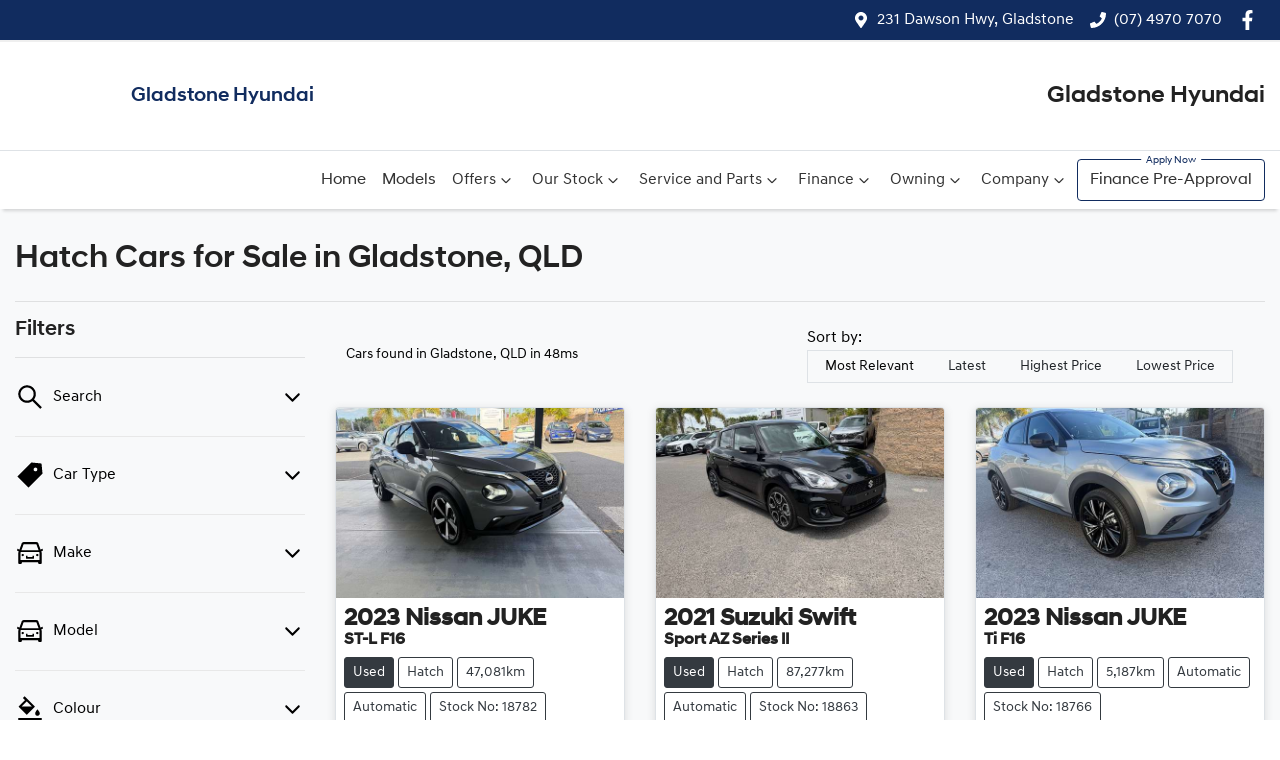

--- FILE ---
content_type: text/html; charset=utf-8
request_url: https://www.gladstonehyundai.com.au/search/hatch
body_size: 24812
content:
<!DOCTYPE html><!--NwESqZ3CcMGcJtal_Dy7d--><html lang="en"><head><meta charSet="utf-8"/><link rel="preconnect" href="/" crossorigin=""/><meta name="viewport" content="width=device-width, initial-scale=1"/><link rel="preload" as="image" href="https://d2s8i866417m9.cloudfront.net/photo/31731312/photo/thumb-b5bca297c5b723742b9cc2a81b3fcd60.jpeg"/><link rel="stylesheet" href="/_next/static/chunks/dff11f3a264768dd.css" data-precedence="next"/><link rel="stylesheet" href="/_next/static/chunks/352dafc3c4dbe41c.css" data-precedence="next"/><link rel="stylesheet" href="/_next/static/chunks/f95ddfcb9331654e.css" data-precedence="next"/><link rel="stylesheet" href="/_next/static/chunks/055b4dd4f9cb16ed.css" data-precedence="next"/><link rel="stylesheet" href="/_next/static/chunks/50e85d10f48fbf84.css" data-precedence="next"/><link rel="stylesheet" href="/_next/static/chunks/40e103a368461495.css" data-precedence="next"/><link rel="stylesheet" href="/_next/static/chunks/9f67d6a0f9b2ada3.css" data-precedence="next"/><link rel="stylesheet" href="/_next/static/chunks/109b254395b52046.css" data-precedence="next"/><link rel="stylesheet" href="/_next/static/chunks/1b82286a278df6e6.css" data-precedence="next"/><link rel="preload" as="script" fetchPriority="low" href="/_next/static/chunks/0b13f18b38b96bbb.js"/><script src="/_next/static/chunks/c168feffa0f55c1d.js" async=""></script><script src="/_next/static/chunks/6de8b166b335421b.js" async=""></script><script src="/_next/static/chunks/66b5ccbf35552277.js" async=""></script><script src="/_next/static/chunks/eb41401d84b5e26d.js" async=""></script><script src="/_next/static/chunks/turbopack-0a69aa455f22e603.js" async=""></script><script src="/_next/static/chunks/26f2ab9eba71478a.js" async=""></script><script src="/_next/static/chunks/97132511639466ec.js" async=""></script><script src="/_next/static/chunks/a2ab90a452a195e2.js" async=""></script><script src="/_next/static/chunks/df6c734875aeaa97.js" async=""></script><script src="/_next/static/chunks/2c3649e50533d58b.js" async=""></script><script src="/_next/static/chunks/ad8f0dd1e3b8a002.js" async=""></script><script src="/_next/static/chunks/bdb000101e35fe5a.js" async=""></script><script src="/_next/static/chunks/e6e3f661feaaa300.js" async=""></script><script src="/_next/static/chunks/effd5b65f082a60d.js" async=""></script><script src="/_next/static/chunks/e2d814ccaac724c1.js" async=""></script><script src="/_next/static/chunks/011b775e91c232e3.js" async=""></script><script src="/_next/static/chunks/44ae47b7e5824c7e.js" async=""></script><script src="/_next/static/chunks/83c879c4e76300ff.js" async=""></script><script src="/_next/static/chunks/019335f6e88e7e8c.js" async=""></script><script src="/_next/static/chunks/bf51f47cb2ceac1c.js" async=""></script><script src="/_next/static/chunks/3137c0b5a3b93510.js" async=""></script><script src="/_next/static/chunks/2b07161014cacfe1.js" async=""></script><script src="/_next/static/chunks/9f779764ef8479eb.js" async=""></script><script src="/_next/static/chunks/471165d91a858610.js" async=""></script><script src="/_next/static/chunks/05ee27376310d3c6.js" async=""></script><script src="/_next/static/chunks/d8bbf2ef880939d4.js" async=""></script><script src="/_next/static/chunks/bf784315ee1b3708.js" async=""></script><script src="/_next/static/chunks/a12ef8803e661326.js" async=""></script><script src="/_next/static/chunks/b081aa127c3ebc91.js" async=""></script><script src="/_next/static/chunks/ff35d468f726892f.js" async=""></script><script src="/_next/static/chunks/92326c64d034d598.js" async=""></script><script src="/_next/static/chunks/1f7368e65b82af41.js" async=""></script><script src="/_next/static/chunks/29de82fe82e84219.js" async=""></script><script src="/_next/static/chunks/5ba8e666160bfe6b.js" async=""></script><script src="/_next/static/chunks/f74de7690d394d0c.js" async=""></script><script src="/_next/static/chunks/b1d1aa13b86a9881.js" async=""></script><script src="/_next/static/chunks/7009830a30127bd8.js" async=""></script><script src="/_next/static/chunks/4b485ecd2459ecb2.js" async=""></script><script src="/_next/static/chunks/5dca9d378731a75c.js" async=""></script><script src="/_next/static/chunks/ddf627e2c9bb5824.js" async=""></script><script src="/_next/static/chunks/538cad2e0a3d3981.js" async=""></script><script src="/_next/static/chunks/227ce714cd148b31.js" async=""></script><script src="/_next/static/chunks/8aecdb4341d090f4.js" async=""></script><script src="/_next/static/chunks/5a9ad97575025ca1.js" async=""></script><script src="/_next/static/chunks/a24c487b5ca72476.js" async=""></script><script src="/_next/static/chunks/4a6cd5be97e0d376.js" async=""></script><script src="/_next/static/chunks/064fb1fe8f2010f1.js" async=""></script><script src="/_next/static/chunks/001adef8d7e7e3b6.js" async=""></script><script src="/_next/static/chunks/2ea0a28d323d0046.js" async=""></script><script src="/_next/static/chunks/8c29594da5a6a221.js" async=""></script><script src="/_next/static/chunks/5b483d778a733078.js" async=""></script><script src="/_next/static/chunks/ec471e1f2e434d64.js" async=""></script><link rel="preload" href="https://autobot-td.netlify.app/bundle.js" as="script"/><title>4 Hatch Cars for Sale in Gladstone, QLD | Gladstone Hyundai</title><meta name="description" content="Looking for Hatch Cars? Browse 4 Hatch Cars for Sale in Gladstone, QLD. We have a great range of Cars available from Hyundai, Nissan and Suzuki. Gladstone Hyundai makes buying new and second-hand Cars for sale online easier than ever before."/><link rel="canonical" href="https://www.gladstonehyundai.com.au/search/hatch"/><meta property="og:title" content="4 Hatch Cars for Sale in Gladstone, QLD | Gladstone Hyundai"/><meta property="og:description" content="Looking for Hatch Cars? Browse 4 Hatch Cars for Sale in Gladstone, QLD. We have a great range of Cars available from Hyundai, Nissan and Suzuki. Gladstone Hyundai makes buying new and second-hand Cars for sale online easier than ever before."/><meta property="og:url" content="https://www.gladstonehyundai.com.au/search/hatch"/><meta property="og:image" content="https://d2s8i866417m9.cloudfront.net/photo/31731312/photo/thumb-b5bca297c5b723742b9cc2a81b3fcd60.jpeg"/><meta property="og:type" content="website"/><meta name="twitter:card" content="summary_large_image"/><meta name="twitter:title" content="4 Hatch Cars for Sale in Gladstone, QLD | Gladstone Hyundai"/><meta name="twitter:description" content="Looking for Hatch Cars? Browse 4 Hatch Cars for Sale in Gladstone, QLD. We have a great range of Cars available from Hyundai, Nissan and Suzuki. Gladstone Hyundai makes buying new and second-hand Cars for sale online easier than ever before."/><meta name="twitter:image" content="https://d2s8i866417m9.cloudfront.net/photo/31731312/photo/thumb-b5bca297c5b723742b9cc2a81b3fcd60.jpeg"/><link rel="icon" href="/favicon/hyundai.png"/><script src="/_next/static/chunks/a6dad97d9634a72d.js" noModule=""></script></head><body><div hidden=""><!--$--><!--/$--></div><!--$!--><template data-dgst="BAILOUT_TO_CLIENT_SIDE_RENDERING"></template><!--/$--><div class="defaultPage searchListings"><div class="header-group"><div class="Banner-module-scss-module__wKZ2hq__Banner top-banner"><div class="container Banner-module-scss-module__wKZ2hq__Container"><div class="d-flex align-items-center py-2"><div class="d-flex order-2 ml-auto"><div class="d-lg-none mr-3 align-items-center"><svg stroke="currentColor" fill="currentColor" stroke-width="0" viewBox="0 0 384 512" class="mr-2" color="" height="1em" width="1em" xmlns="http://www.w3.org/2000/svg"><path d="M172.268 501.67C26.97 291.031 0 269.413 0 192 0 85.961 85.961 0 192 0s192 85.961 192 192c0 77.413-26.97 99.031-172.268 309.67-9.535 13.774-29.93 13.773-39.464 0zM192 272c44.183 0 80-35.817 80-80s-35.817-80-80-80-80 35.817-80 80 35.817 80 80 80z"></path></svg><span><a target="_blank" rel="noreferrer" href="https://maps.google.com/?q=231+Dawson+Hwy,+Clinton+QLD+4680,+Australia&amp;ftid=0x6bc2735256d2c009:0x6d0acfe252283cf2" class="unstyled">Address</a></span></div><div class="d-lg-none mr-3 align-items-center"><svg stroke="currentColor" fill="currentColor" stroke-width="0" viewBox="0 0 512 512" class="mr-2" color="" height="1em" width="1em" xmlns="http://www.w3.org/2000/svg"><path d="M493.4 24.6l-104-24c-11.3-2.6-22.9 3.3-27.5 13.9l-48 112c-4.2 9.8-1.4 21.3 6.9 28l60.6 49.6c-36 76.7-98.9 140.5-177.2 177.2l-49.6-60.6c-6.8-8.3-18.2-11.1-28-6.9l-112 48C3.9 366.5-2 378.1.6 389.4l24 104C27.1 504.2 36.7 512 48 512c256.1 0 464-207.5 464-464 0-11.2-7.7-20.9-18.6-23.4z"></path></svg><span><a href="tel:(07)49707070" class="unstyled">(07) 4970 7070</a></span></div></div><div class="d-flex order-md-2 order-1"><div class="d-lg-flex d-none mr-3 align-items-center"><svg stroke="currentColor" fill="currentColor" stroke-width="0" viewBox="0 0 384 512" class="mr-2" color="" height="1em" width="1em" xmlns="http://www.w3.org/2000/svg"><path d="M172.268 501.67C26.97 291.031 0 269.413 0 192 0 85.961 85.961 0 192 0s192 85.961 192 192c0 77.413-26.97 99.031-172.268 309.67-9.535 13.774-29.93 13.773-39.464 0zM192 272c44.183 0 80-35.817 80-80s-35.817-80-80-80-80 35.817-80 80 35.817 80 80 80z"></path></svg><span><a class="unstyled" href="/contact">231 Dawson Hwy, Gladstone</a></span></div><div class="d-lg-flex d-none mr-3 align-items-center"><svg stroke="currentColor" fill="currentColor" stroke-width="0" viewBox="0 0 512 512" class="mr-2" color="" height="1em" width="1em" xmlns="http://www.w3.org/2000/svg"><path d="M493.4 24.6l-104-24c-11.3-2.6-22.9 3.3-27.5 13.9l-48 112c-4.2 9.8-1.4 21.3 6.9 28l60.6 49.6c-36 76.7-98.9 140.5-177.2 177.2l-49.6-60.6c-6.8-8.3-18.2-11.1-28-6.9l-112 48C3.9 366.5-2 378.1.6 389.4l24 104C27.1 504.2 36.7 512 48 512c256.1 0 464-207.5 464-464 0-11.2-7.7-20.9-18.6-23.4z"></path></svg><span><a href="tel:(07)49707070" class="unstyled">(07) 4970 7070</a></span></div><div class="d-flex flex-md-row-reverse align-items-center"><div class="d-flex align-items-center"><a href="https://www.facebook.com/CurtisCoastAutomotive/" target="_blank" rel="noopener noreferrer" aria-label="Gladstone Hyundai Facebook" class="d-flex align-items-center unstyled"><svg stroke="currentColor" fill="currentColor" stroke-width="0" viewBox="0 0 320 512" class="mr-2 text-(--header-social-icon-color)" height="1.2em" width="1.2em" xmlns="http://www.w3.org/2000/svg"><path d="M279.14 288l14.22-92.66h-88.91v-60.13c0-25.35 12.42-50.06 52.24-50.06h40.42V6.26S260.43 0 225.36 0c-73.22 0-121.08 44.38-121.08 124.72v70.62H22.89V288h81.39v224h100.17V288z"></path></svg></a></div></div></div></div></div></div><div class="container"><div class="d-flex align-items-center"><a class="d-md-flex d-none navbar-brand py-3 py-lg-4 align-items-center" href="/"><div class="d-flex align-items-center"><div class="config-module-scss-module__f8cilG__imgContainer"><span style="box-sizing:border-box;display:block;overflow:hidden;width:initial;height:initial;background:none;opacity:1;border:0;margin:0;padding:0;position:absolute;top:0;left:0;bottom:0;right:0"><img alt="Gladstone Hyundai logo" src="[data-uri]" decoding="async" data-nimg="fill" style="position:absolute;top:0;left:0;bottom:0;right:0;box-sizing:border-box;padding:0;border:none;margin:auto;display:block;width:0;height:0;min-width:100%;max-width:100%;min-height:100%;max-height:100%;object-fit:contain"/><noscript><img alt="Gladstone Hyundai logo" loading="lazy" decoding="async" data-nimg="fill" style="position:absolute;top:0;left:0;bottom:0;right:0;box-sizing:border-box;padding:0;border:none;margin:auto;display:block;width:0;height:0;min-width:100%;max-width:100%;min-height:100%;max-height:100%;object-fit:contain" sizes="100vw" srcSet="https://cricksapi.s3.ap-southeast-2.amazonaws.com/uploads/manufacturer/logo/10/396287937-a8df97da-b712-49e5-963e-330414c21236.svg 640w, https://cricksapi.s3.ap-southeast-2.amazonaws.com/uploads/manufacturer/logo/10/396287937-a8df97da-b712-49e5-963e-330414c21236.svg 750w, https://cricksapi.s3.ap-southeast-2.amazonaws.com/uploads/manufacturer/logo/10/396287937-a8df97da-b712-49e5-963e-330414c21236.svg 828w, https://cricksapi.s3.ap-southeast-2.amazonaws.com/uploads/manufacturer/logo/10/396287937-a8df97da-b712-49e5-963e-330414c21236.svg 1080w, https://cricksapi.s3.ap-southeast-2.amazonaws.com/uploads/manufacturer/logo/10/396287937-a8df97da-b712-49e5-963e-330414c21236.svg 1200w, https://cricksapi.s3.ap-southeast-2.amazonaws.com/uploads/manufacturer/logo/10/396287937-a8df97da-b712-49e5-963e-330414c21236.svg 1920w, https://cricksapi.s3.ap-southeast-2.amazonaws.com/uploads/manufacturer/logo/10/396287937-a8df97da-b712-49e5-963e-330414c21236.svg 2048w, https://cricksapi.s3.ap-southeast-2.amazonaws.com/uploads/manufacturer/logo/10/396287937-a8df97da-b712-49e5-963e-330414c21236.svg 3840w" src="https://cricksapi.s3.ap-southeast-2.amazonaws.com/uploads/manufacturer/logo/10/396287937-a8df97da-b712-49e5-963e-330414c21236.svg"/></noscript></span></div><h5 class="config-module-scss-module__f8cilG__StyledH5 ml-md-3 mb-0 ml-2">Gladstone Hyundai</h5></div></a><a class="d-sm-flex d-md-none navbar-brand py-3 py-lg-4 align-items-center" href="/"><span style="box-sizing:border-box;display:inline-block;overflow:hidden;width:initial;height:initial;background:none;opacity:1;border:0;margin:0;padding:0;position:relative;max-width:100%"><span style="box-sizing:border-box;display:block;width:initial;height:initial;background:none;opacity:1;border:0;margin:0;padding:0;max-width:100%"><img style="display:block;max-width:100%;width:initial;height:initial;background:none;opacity:1;border:0;margin:0;padding:0" alt="" aria-hidden="true" src="data:image/svg+xml,%3csvg%20xmlns=%27http://www.w3.org/2000/svg%27%20version=%271.1%27%20width=%2780%27%20height=%2760%27/%3e"/></span><img alt="Gladstone Hyundai logo small" src="[data-uri]" decoding="async" data-nimg="intrinsic" class="HyundaiHeader-module-scss-module__Tke9BW__NavbarLogo" style="position:absolute;top:0;left:0;bottom:0;right:0;box-sizing:border-box;padding:0;border:none;margin:auto;display:block;width:0;height:0;min-width:100%;max-width:100%;min-height:100%;max-height:100%"/><noscript><img alt="Gladstone Hyundai logo small" loading="lazy" decoding="async" data-nimg="intrinsic" style="position:absolute;top:0;left:0;bottom:0;right:0;box-sizing:border-box;padding:0;border:none;margin:auto;display:block;width:0;height:0;min-width:100%;max-width:100%;min-height:100%;max-height:100%" class="HyundaiHeader-module-scss-module__Tke9BW__NavbarLogo" srcSet="/_next/image?url=https%3A%2F%2Fres.cloudinary.com%2Ftotal-dealer%2Fimage%2Fupload%2Ff_auto%2Cq_auto%2Fv1%2Ftd_next%2Fhyundai%2Flogo_small&amp;w=96&amp;q=75 1x, /_next/image?url=https%3A%2F%2Fres.cloudinary.com%2Ftotal-dealer%2Fimage%2Fupload%2Ff_auto%2Cq_auto%2Fv1%2Ftd_next%2Fhyundai%2Flogo_small&amp;w=256&amp;q=75 2x" src="/_next/image?url=https%3A%2F%2Fres.cloudinary.com%2Ftotal-dealer%2Fimage%2Fupload%2Ff_auto%2Cq_auto%2Fv1%2Ftd_next%2Fhyundai%2Flogo_small&amp;w=256&amp;q=75"/></noscript></span></a><div class="ml-auto text-right"><a class="reset h4 m-0" href="/">Gladstone Hyundai</a></div></div><div class="d-block d-md-none"></div></div><div class="header-module-scss-module__M0hFXG__StyledNavbar navbar navbar-expand-lg navbar-light border-top px-md-0" expand="lg" style="background-color:white"><div class="container"><div class="d-flex flex-column align-items-start justify-content-start w-100 d-lg-none"><div class="d-flex w-100 justify-content-between align-items-center"><div class="d-lg-none d-flex mr-3 text-white align-items-center"><svg stroke="currentColor" fill="currentColor" stroke-width="0" viewBox="0 0 512 512" class="mr-2" height="1em" width="1em" xmlns="http://www.w3.org/2000/svg"><path d="M493.4 24.6l-104-24c-11.3-2.6-22.9 3.3-27.5 13.9l-48 112c-4.2 9.8-1.4 21.3 6.9 28l60.6 49.6c-36 76.7-98.9 140.5-177.2 177.2l-49.6-60.6c-6.8-8.3-18.2-11.1-28-6.9l-112 48C3.9 366.5-2 378.1.6 389.4l24 104C27.1 504.2 36.7 512 48 512c256.1 0 464-207.5 464-464 0-11.2-7.7-20.9-18.6-23.4z"></path></svg><span><a href="tel:(07)49707070" class="unstyled">(07) 4970 7070</a></span></div><div class="order-2"><div aria-label="Mobile Navigation Dropdown" class="NavbarToggler-module-scss-module__347gEG__Burger d-lg-none" role="button"><div class="NavbarToggler-module-scss-module__347gEG__topBar"></div><div class="NavbarToggler-module-scss-module__347gEG__middleBar"></div><div class="NavbarToggler-module-scss-module__347gEG__bottomBar"></div></div></div></div><div class="order-3 order-lg-1 w-100"><!--$!--><template data-dgst="BAILOUT_TO_CLIENT_SIDE_RENDERING"></template><!--/$--></div></div><div class="navbar-collapse d-none d-lg-flex justify-content-end"><div class="header-module-scss-module__M0hFXG__CustomNav navbar-nav ml-auto"><li class="nav-item my-auto "><a class="nav-link px-2 NavLink-module-scss-module__4Vb5Vq__NavLink" href="/">Home</a></li><li class="nav-item my-auto "><a class="nav-link px-2 NavLink-module-scss-module__4Vb5Vq__NavLink" href="/models">Models</a></li><button type="button" id="radix-_R_qq75vdb_" aria-haspopup="menu" aria-expanded="false" data-state="closed" class="NavDropdownMenu-module-scss-module__q8K6Qq__DropdownToggle px-2 d-flex align-items-center nav-item">Offers<!-- --> <svg stroke="currentColor" fill="none" stroke-width="0" viewBox="0 0 15 15" class="NavDropdownMenu-module-scss-module__q8K6Qq__DropdownToggleCaret" height="20" width="20" xmlns="http://www.w3.org/2000/svg"><path fill-rule="evenodd" clip-rule="evenodd" d="M4.18179 6.18181C4.35753 6.00608 4.64245 6.00608 4.81819 6.18181L7.49999 8.86362L10.1818 6.18181C10.3575 6.00608 10.6424 6.00608 10.8182 6.18181C10.9939 6.35755 10.9939 6.64247 10.8182 6.81821L7.81819 9.81821C7.73379 9.9026 7.61934 9.95001 7.49999 9.95001C7.38064 9.95001 7.26618 9.9026 7.18179 9.81821L4.18179 6.81821C4.00605 6.64247 4.00605 6.35755 4.18179 6.18181Z" fill="currentColor"></path></svg></button><button type="button" id="radix-_R_12q75vdb_" aria-haspopup="menu" aria-expanded="false" data-state="closed" class="NavDropdownMenu-module-scss-module__q8K6Qq__DropdownToggle px-2 d-flex align-items-center nav-item">Our Stock<!-- --> <svg stroke="currentColor" fill="none" stroke-width="0" viewBox="0 0 15 15" class="NavDropdownMenu-module-scss-module__q8K6Qq__DropdownToggleCaret" height="20" width="20" xmlns="http://www.w3.org/2000/svg"><path fill-rule="evenodd" clip-rule="evenodd" d="M4.18179 6.18181C4.35753 6.00608 4.64245 6.00608 4.81819 6.18181L7.49999 8.86362L10.1818 6.18181C10.3575 6.00608 10.6424 6.00608 10.8182 6.18181C10.9939 6.35755 10.9939 6.64247 10.8182 6.81821L7.81819 9.81821C7.73379 9.9026 7.61934 9.95001 7.49999 9.95001C7.38064 9.95001 7.26618 9.9026 7.18179 9.81821L4.18179 6.81821C4.00605 6.64247 4.00605 6.35755 4.18179 6.18181Z" fill="currentColor"></path></svg></button><button type="button" id="radix-_R_1aq75vdb_" aria-haspopup="menu" aria-expanded="false" data-state="closed" class="NavDropdownMenu-module-scss-module__q8K6Qq__DropdownToggle px-2 d-flex align-items-center nav-item">Service and Parts<!-- --> <svg stroke="currentColor" fill="none" stroke-width="0" viewBox="0 0 15 15" class="NavDropdownMenu-module-scss-module__q8K6Qq__DropdownToggleCaret" height="20" width="20" xmlns="http://www.w3.org/2000/svg"><path fill-rule="evenodd" clip-rule="evenodd" d="M4.18179 6.18181C4.35753 6.00608 4.64245 6.00608 4.81819 6.18181L7.49999 8.86362L10.1818 6.18181C10.3575 6.00608 10.6424 6.00608 10.8182 6.18181C10.9939 6.35755 10.9939 6.64247 10.8182 6.81821L7.81819 9.81821C7.73379 9.9026 7.61934 9.95001 7.49999 9.95001C7.38064 9.95001 7.26618 9.9026 7.18179 9.81821L4.18179 6.81821C4.00605 6.64247 4.00605 6.35755 4.18179 6.18181Z" fill="currentColor"></path></svg></button><button type="button" id="radix-_R_1iq75vdb_" aria-haspopup="menu" aria-expanded="false" data-state="closed" class="NavDropdownMenu-module-scss-module__q8K6Qq__DropdownToggle px-2 d-flex align-items-center nav-item">Finance<!-- --> <svg stroke="currentColor" fill="none" stroke-width="0" viewBox="0 0 15 15" class="NavDropdownMenu-module-scss-module__q8K6Qq__DropdownToggleCaret" height="20" width="20" xmlns="http://www.w3.org/2000/svg"><path fill-rule="evenodd" clip-rule="evenodd" d="M4.18179 6.18181C4.35753 6.00608 4.64245 6.00608 4.81819 6.18181L7.49999 8.86362L10.1818 6.18181C10.3575 6.00608 10.6424 6.00608 10.8182 6.18181C10.9939 6.35755 10.9939 6.64247 10.8182 6.81821L7.81819 9.81821C7.73379 9.9026 7.61934 9.95001 7.49999 9.95001C7.38064 9.95001 7.26618 9.9026 7.18179 9.81821L4.18179 6.81821C4.00605 6.64247 4.00605 6.35755 4.18179 6.18181Z" fill="currentColor"></path></svg></button><button type="button" id="radix-_R_1qq75vdb_" aria-haspopup="menu" aria-expanded="false" data-state="closed" class="NavDropdownMenu-module-scss-module__q8K6Qq__DropdownToggle px-2 d-flex align-items-center nav-item">Owning<!-- --> <svg stroke="currentColor" fill="none" stroke-width="0" viewBox="0 0 15 15" class="NavDropdownMenu-module-scss-module__q8K6Qq__DropdownToggleCaret" height="20" width="20" xmlns="http://www.w3.org/2000/svg"><path fill-rule="evenodd" clip-rule="evenodd" d="M4.18179 6.18181C4.35753 6.00608 4.64245 6.00608 4.81819 6.18181L7.49999 8.86362L10.1818 6.18181C10.3575 6.00608 10.6424 6.00608 10.8182 6.18181C10.9939 6.35755 10.9939 6.64247 10.8182 6.81821L7.81819 9.81821C7.73379 9.9026 7.61934 9.95001 7.49999 9.95001C7.38064 9.95001 7.26618 9.9026 7.18179 9.81821L4.18179 6.81821C4.00605 6.64247 4.00605 6.35755 4.18179 6.18181Z" fill="currentColor"></path></svg></button><button type="button" id="radix-_R_22q75vdb_" aria-haspopup="menu" aria-expanded="false" data-state="closed" class="NavDropdownMenu-module-scss-module__q8K6Qq__DropdownToggle px-2 d-flex align-items-center nav-item">Company<!-- --> <svg stroke="currentColor" fill="none" stroke-width="0" viewBox="0 0 15 15" class="NavDropdownMenu-module-scss-module__q8K6Qq__DropdownToggleCaret" height="20" width="20" xmlns="http://www.w3.org/2000/svg"><path fill-rule="evenodd" clip-rule="evenodd" d="M4.18179 6.18181C4.35753 6.00608 4.64245 6.00608 4.81819 6.18181L7.49999 8.86362L10.1818 6.18181C10.3575 6.00608 10.6424 6.00608 10.8182 6.18181C10.9939 6.35755 10.9939 6.64247 10.8182 6.81821L7.81819 9.81821C7.73379 9.9026 7.61934 9.95001 7.49999 9.95001C7.38064 9.95001 7.26618 9.9026 7.18179 9.81821L4.18179 6.81821C4.00605 6.64247 4.00605 6.35755 4.18179 6.18181Z" fill="currentColor"></path></svg></button><li class="nav-item my-auto quickemphasis"><a class="nav-link px-2 NavLink-module-scss-module__4Vb5Vq__NavLink" href="/finance">Finance Pre-Approval</a></li></div></div></div></div></div><div class="sticky-top text-center CompareTopSection-module-scss-module__XWZLCW__TopSection CompareTopSection-module-scss-module__XWZLCW__Hidden"><div class="row d-flex justify-content-center px-4 pt-4"><div class="d-sm-flex justify-content-start col-lg-1 col-12 m-0 mb-5 p-0 CompareTopSection-module-scss-module__XWZLCW__TopHeight d-none"><a class="btn btn-outline-primary d-flex justify-content-center align-items-center position-relative w-100 p-1 CompareTopSection-module-scss-module__XWZLCW__Rounded" href="/compare">Compare Cars</a></div></div></div><div class="d-none"></div><div style="background:var(--search-listings-background)"><div class="SearchListings-module-scss-module__edWMUG__SearchStyle text-dark"><div class="container-fluid pt-4 pb-5" style="color:var(--search-listings-color)"><div class="mb-3"><h1 class="SearchListings-module-scss-module__edWMUG__Title ">Hatch Cars for Sale in Gladstone, QLD</h1></div><hr class=""/><div class="row"><div class="col d-md-none"><button class="btn btn-outline-primary btn-block d-md-none d-flex align-items-center justify-content-center mb-4"><svg width="16" height="16" stroke-width="2.5" viewBox="0 0 24 24" fill="none" stroke="currentColor" stroke-linecap="round" stroke-linejoin="round" xmlns="http://www.w3.org/2000/svg" class="lucide lucide-sliders-horizontal"><line x1="21" x2="14" y1="4" y2="4"></line><line x1="10" x2="3" y1="4" y2="4"></line><line x1="21" x2="12" y1="12" y2="12"></line><line x1="8" x2="3" y1="12" y2="12"></line><line x1="21" x2="16" y1="20" y2="20"></line><line x1="12" x2="3" y1="20" y2="20"></line><line x1="14" x2="14" y1="2" y2="6"></line><line x1="8" x2="8" y1="10" y2="14"></line><line x1="16" x2="16" y1="18" y2="22"></line></svg><span class="ml-2">Filter Results</span></button><hr/></div><div class="d-none d-md-inline search_listings_refinements col-md-3"><!--$?--><template id="B:0"></template><!--/$--></div><div class="col-md-9"><div class="d-flex mb-3 p-2 align-items-center"><div><div class=""><div class="Stats-module-scss-module__WZs_ja__StatsText"><span></span> <!-- -->Cars found <span class="d-none d-md-inline">in Gladstone, QLD 
    in 48ms</span></div></div></div><div class="d-xl-none ml-auto"><!--$!--><template data-dgst="BAILOUT_TO_CLIENT_SIDE_RENDERING"></template><div class="mx-auto flex h-full w-full max-w-xs items-center md:h-auto"><div class="flex items-center gap-2"><label class="text-sm font-medium leading-none peer-disabled:cursor-not-allowed peer-disabled:opacity-70 mb-0 whitespace-nowrap" for="sort-by">Sort by:</label><div class="relative"><select id="sort-by" disabled="" class="text-foreground border-input focus:ring-primary ring-offset-background appearance-none rounded-md border bg-transparent px-2 py-2 text-sm! whitespace-nowrap focus:ring-1 focus:outline-none disabled:cursor-not-allowed disabled:opacity-50 [&amp;&gt;span]:line-clamp-1 min-w-40 w-auto"><option class="" value="" disabled="" data-placeholder="true">Sort by</option><option value="custom_rank:desc" class="" selected="">Most Relevant</option><option value="created_at_timestamp:desc" class="">Latest</option><option value="price:desc" class="">Highest Price</option><option value="price:asc" class="">Lowest Price</option></select><div class="pointer-events-none absolute inset-y-0 right-0 flex items-center px-2"><svg class="text-muted-foreground h-3 w-3" fill="none" stroke="currentColor" viewBox="0 0 24 24" xmlns="http://www.w3.org/2000/svg"><path stroke-linecap="round" stroke-linejoin="round" stroke-width="2" d="M19 9l-7 7-7-7"></path></svg></div></div></div></div><!--/$--></div><div class="d-none d-xl-block ml-auto"><!--$!--><template data-dgst="BAILOUT_TO_CLIENT_SIDE_RENDERING"></template><div class="ml-3 flex items-center whitespace-nowrap"><span class="text-sm">Sort by:  </span><div dir="ltr" data-orientation="horizontal" class="mr-4"><div role="tablist" aria-orientation="horizontal" class="text-muted-foreground inline-flex items-center justify-center border-border relative isolate h-auto rounded-full border bg-(--sort-by-tabs-background) p-0" style="outline:none;--indicator-left:0%;--indicator-width:25%" tabindex="-1" data-orientation="horizontal"><div class="absolute inset-0 h-full rounded-full bg-(--sort-by-tabs-indicator-background) shadow-md transition-all duration-250 ease-in-out" style="left:var(--indicator-left);width:var(--indicator-width);transform:translateX(0)"></div><button type="button" role="tab" aria-selected="true" aria-controls="radix-_R_jlu6lubt5tb5vdb_-content-custom_rank:desc" data-state="active" id="radix-_R_jlu6lubt5tb5vdb_-trigger-custom_rank:desc" class="safari-patches-module-scss-module__U4TI2G__tabTrigger btn ring-offset-background focus-visible:ring-ring inline-flex h-9 items-center justify-center rounded-sm px-3 py-1.5 whitespace-nowrap transition-all focus-visible:ring-2 focus-visible:ring-offset-2 focus-visible:outline-none disabled:pointer-events-none disabled:opacity-50 data-[state=active]:shadow-sm btn-sm w-32 rounded-full! text-xs! safari-patches-module-scss-module__U4TI2G__sortByTabTrigger text-primary-foreground! data-[state=inactive]:text-primary-foreground! relative z-20 data-[state=active]:text-(--sort-by-tabs-indicator-active-color)! data-[state=active]:bg-transparent!" tabindex="-1" data-orientation="horizontal" data-radix-collection-item="">Most Relevant</button><button type="button" role="tab" aria-selected="false" aria-controls="radix-_R_jlu6lubt5tb5vdb_-content-created_at_timestamp:desc" data-state="inactive" id="radix-_R_jlu6lubt5tb5vdb_-trigger-created_at_timestamp:desc" class="safari-patches-module-scss-module__U4TI2G__tabTrigger btn text-muted-foreground! ring-offset-background focus-visible:ring-ring data-[state=active]:text-foreground! inline-flex h-9 items-center justify-center rounded-sm px-3 py-1.5 whitespace-nowrap transition-all focus-visible:ring-2 focus-visible:ring-offset-2 focus-visible:outline-none disabled:pointer-events-none disabled:opacity-50 data-[state=active]:shadow-sm btn-sm w-32 rounded-full! text-xs! safari-patches-module-scss-module__U4TI2G__sortByTabTrigger hover:text-[var(--foreground)]! data-[state=active]:hover:text-[var(--foreground)]! data-[state=active]:bg-transparent!" tabindex="-1" data-orientation="horizontal" data-radix-collection-item="">Latest</button><button type="button" role="tab" aria-selected="false" aria-controls="radix-_R_jlu6lubt5tb5vdb_-content-price:desc" data-state="inactive" id="radix-_R_jlu6lubt5tb5vdb_-trigger-price:desc" class="safari-patches-module-scss-module__U4TI2G__tabTrigger btn text-muted-foreground! ring-offset-background focus-visible:ring-ring data-[state=active]:text-foreground! inline-flex h-9 items-center justify-center rounded-sm px-3 py-1.5 whitespace-nowrap transition-all focus-visible:ring-2 focus-visible:ring-offset-2 focus-visible:outline-none disabled:pointer-events-none disabled:opacity-50 data-[state=active]:shadow-sm btn-sm w-32 rounded-full! text-xs! safari-patches-module-scss-module__U4TI2G__sortByTabTrigger hover:text-[var(--foreground)]! data-[state=active]:hover:text-[var(--foreground)]! data-[state=active]:bg-transparent!" tabindex="-1" data-orientation="horizontal" data-radix-collection-item="">Highest Price</button><button type="button" role="tab" aria-selected="false" aria-controls="radix-_R_jlu6lubt5tb5vdb_-content-price:asc" data-state="inactive" id="radix-_R_jlu6lubt5tb5vdb_-trigger-price:asc" class="safari-patches-module-scss-module__U4TI2G__tabTrigger btn text-muted-foreground! ring-offset-background focus-visible:ring-ring data-[state=active]:text-foreground! inline-flex h-9 items-center justify-center rounded-sm px-3 py-1.5 whitespace-nowrap transition-all focus-visible:ring-2 focus-visible:ring-offset-2 focus-visible:outline-none disabled:pointer-events-none disabled:opacity-50 data-[state=active]:shadow-sm btn-sm w-32 rounded-full! text-xs! safari-patches-module-scss-module__U4TI2G__sortByTabTrigger hover:text-[var(--foreground)]! data-[state=active]:hover:text-[var(--foreground)]! data-[state=active]:bg-transparent!" tabindex="-1" data-orientation="horizontal" data-radix-collection-item="">Lowest Price</button></div></div></div><!--/$--></div></div><!--$!--><template data-dgst="BAILOUT_TO_CLIENT_SIDE_RENDERING"></template><!--/$--><div class="position-relative w-100"><!--$--><!--/$--><div class="row"><div class="CarSearchItem-module-scss-module__iIHHUa__StyledCol col-12 col-lg-6 mb-3 col-xl-4 carSearchCard in_stock"><div class="CarSearchItem-module-scss-module__iIHHUa__CarWrapper position-relative d-flex flex-column h-100 rounded"><a class="unstyled position-relative" href="/cars/used-gun-metallic-2023-nissan-juke-18782"><div class="CarSearchItem-module-scss-module__iIHHUa__ImageContainer"><img alt="2023 Nissan JUKE ST-L F16" decoding="async" data-nimg="fill" style="position:absolute;height:100%;width:100%;left:0;top:0;right:0;bottom:0;object-fit:cover;color:transparent" src="https://d2s8i866417m9.cloudfront.net/photo/31731312/photo/thumb-b5bca297c5b723742b9cc2a81b3fcd60.jpeg"/></div></a><div class="d-flex flex-column position-relative h-100 p-2"><!--$!--><template data-dgst="BAILOUT_TO_CLIENT_SIDE_RENDERING"></template><!--/$--><div class="d-flex flex-column flex-grow-1 "><a class="d-flex flex-column unstyled flex-grow-1" href="/cars/used-gun-metallic-2023-nissan-juke-18782"><h4 class="font-weight-bold mb-0">2023<!-- --> <!-- -->Nissan<!-- --> <!-- -->JUKE</h4><h4 class="h6 font-weight-bold mb-2">ST-L<!-- --> <!-- -->F16</h4><div class="d-flex flex-column flex-grow-1"><div class="d-flex flex-column justify-content-start mr-auto w-100 flex-grow-1"><div class="d-flex mb-1" style="text-transform:capitalize;flex-wrap:wrap"><div class="small mr-1 mb-1 px-2 py-1" data-testid="used" style="border-radius:3px;border:1px solid var(--first-tab-background-color);background:var(--first-tab-background-color);color:var(--first-tab-text-color)">used</div><div class="small mr-1 mb-1 px-2 py-1" data-testid="Hatch" style="border-radius:3px;border:1px solid var(--other-tabs-border-color);background:none;color:var(--other-tabs-text-color)">Hatch</div><div class="small mr-1 mb-1 px-2 py-1" data-testid="47,081km" style="border-radius:3px;border:1px solid var(--other-tabs-border-color);background:none;color:var(--other-tabs-text-color)">47,081km</div><div class="small mr-1 mb-1 px-2 py-1" data-testid="Automatic" style="border-radius:3px;border:1px solid var(--other-tabs-border-color);background:none;color:var(--other-tabs-text-color)">Automatic</div><div class="small mr-1 mb-1 px-2 py-1" data-testid="Stock No: 18782" style="border-radius:3px;border:1px solid var(--other-tabs-border-color);background:none;color:var(--other-tabs-text-color)">Stock No: 18782</div></div><div class="d-flex justify-content-between align-items-center row mt-auto flex-row"><div class="d-flex align-items-end col-12 flex-row flex-wrap"><p class="h2 font-weight-bold mr-1 mb-0 "><span class="custom-price-colour">$25,990</span></p><small class="text-muted d-flex mr-2 mb-1 flex-grow-1"><span class="flex items-end">Drive Away</span></small></div></div></div></div></a></div><div class="row no-gutters mt-2"><div class="col-12"><a class="btn btn-block btn-primary d-flex align-items-center justify-content-center h-100 CarSearchItem-module-scss-module__iIHHUa__ResponsiveBtn btn btn-block d-flex justify-content-center align-items-center exclude-override" href="/finance?preferredDealership=curtis-coast-automotive&amp;vehiclePriceBudget=25990&amp;car_id=1128105&amp;car_type=used&amp;vin=SJNFAAF16A1213782#finance-form">Get Finance</a></div></div></div></div></div><div class="CarSearchItem-module-scss-module__iIHHUa__StyledCol col-12 col-lg-6 mb-3 col-xl-4 carSearchCard in_stock"><div class="CarSearchItem-module-scss-module__iIHHUa__CarWrapper position-relative d-flex flex-column h-100 rounded"><a class="unstyled position-relative" href="/cars/used-black-2021-suzuki-swift-18863"><div class="CarSearchItem-module-scss-module__iIHHUa__ImageContainer"><img alt="2021 Suzuki Swift Sport AZ Series II" loading="lazy" decoding="async" data-nimg="fill" style="position:absolute;height:100%;width:100%;left:0;top:0;right:0;bottom:0;object-fit:cover;color:transparent" src="https://d2s8i866417m9.cloudfront.net/photo/37653502/photo/thumb-9fe436e3dc10797f320c93626dfdca04.jpeg"/></div></a><div class="d-flex flex-column position-relative h-100 p-2"><!--$!--><template data-dgst="BAILOUT_TO_CLIENT_SIDE_RENDERING"></template><!--/$--><div class="d-flex flex-column flex-grow-1 "><a class="d-flex flex-column unstyled flex-grow-1" href="/cars/used-black-2021-suzuki-swift-18863"><h4 class="font-weight-bold mb-0">2021<!-- --> <!-- -->Suzuki<!-- --> <!-- -->Swift</h4><h4 class="h6 font-weight-bold mb-2">Sport<!-- --> <!-- -->AZ Series II</h4><div class="d-flex flex-column flex-grow-1"><div class="d-flex flex-column justify-content-start mr-auto w-100 flex-grow-1"><div class="d-flex mb-1" style="text-transform:capitalize;flex-wrap:wrap"><div class="small mr-1 mb-1 px-2 py-1" data-testid="used" style="border-radius:3px;border:1px solid var(--first-tab-background-color);background:var(--first-tab-background-color);color:var(--first-tab-text-color)">used</div><div class="small mr-1 mb-1 px-2 py-1" data-testid="Hatch" style="border-radius:3px;border:1px solid var(--other-tabs-border-color);background:none;color:var(--other-tabs-text-color)">Hatch</div><div class="small mr-1 mb-1 px-2 py-1" data-testid="87,277km" style="border-radius:3px;border:1px solid var(--other-tabs-border-color);background:none;color:var(--other-tabs-text-color)">87,277km</div><div class="small mr-1 mb-1 px-2 py-1" data-testid="Automatic" style="border-radius:3px;border:1px solid var(--other-tabs-border-color);background:none;color:var(--other-tabs-text-color)">Automatic</div><div class="small mr-1 mb-1 px-2 py-1" data-testid="Stock No: 18863" style="border-radius:3px;border:1px solid var(--other-tabs-border-color);background:none;color:var(--other-tabs-text-color)">Stock No: 18863</div></div><div class="d-flex justify-content-between align-items-center row mt-auto flex-row"><div class="d-flex align-items-end col-12 flex-row flex-wrap"><p class="h2 font-weight-bold mr-1 mb-0 "><span class="custom-price-colour">$22,990</span></p><small class="text-muted d-flex mr-2 mb-1 flex-grow-1"><span class="flex items-end">Drive Away</span></small></div></div></div></div></a></div><div class="row no-gutters mt-2"><div class="col-12"><a class="btn btn-block btn-primary d-flex align-items-center justify-content-center h-100 CarSearchItem-module-scss-module__iIHHUa__ResponsiveBtn btn btn-block d-flex justify-content-center align-items-center exclude-override" href="/finance?preferredDealership=curtis-coast-automotive&amp;vehiclePriceBudget=22990&amp;car_id=1415778&amp;car_type=used&amp;vin=JSAAZC33S00401575#finance-form">Get Finance</a></div></div></div></div></div><div class="CarSearchItem-module-scss-module__iIHHUa__StyledCol col-12 col-lg-6 mb-3 col-xl-4 carSearchCard in_stock"><div class="CarSearchItem-module-scss-module__iIHHUa__CarWrapper position-relative d-flex flex-column h-100 rounded"><a class="unstyled position-relative" href="/cars/used-platinum-2023-nissan-juke-18766"><div class="CarSearchItem-module-scss-module__iIHHUa__ImageContainer"><img alt="2023 Nissan JUKE Ti F16" loading="lazy" decoding="async" data-nimg="fill" style="position:absolute;height:100%;width:100%;left:0;top:0;right:0;bottom:0;object-fit:cover;color:transparent" src="https://d2s8i866417m9.cloudfront.net/photo/30903841/photo/thumb-455bb189a0c7f5acbb701803526aa164.jpeg"/></div></a><div class="d-flex flex-column position-relative h-100 p-2"><!--$!--><template data-dgst="BAILOUT_TO_CLIENT_SIDE_RENDERING"></template><!--/$--><div class="d-flex flex-column flex-grow-1 "><a class="d-flex flex-column unstyled flex-grow-1" href="/cars/used-platinum-2023-nissan-juke-18766"><h4 class="font-weight-bold mb-0">2023<!-- --> <!-- -->Nissan<!-- --> <!-- -->JUKE</h4><h4 class="h6 font-weight-bold mb-2">Ti<!-- --> <!-- -->F16</h4><div class="d-flex flex-column flex-grow-1"><div class="d-flex flex-column justify-content-start mr-auto w-100 flex-grow-1"><div class="d-flex mb-1" style="text-transform:capitalize;flex-wrap:wrap"><div class="small mr-1 mb-1 px-2 py-1" data-testid="used" style="border-radius:3px;border:1px solid var(--first-tab-background-color);background:var(--first-tab-background-color);color:var(--first-tab-text-color)">used</div><div class="small mr-1 mb-1 px-2 py-1" data-testid="Hatch" style="border-radius:3px;border:1px solid var(--other-tabs-border-color);background:none;color:var(--other-tabs-text-color)">Hatch</div><div class="small mr-1 mb-1 px-2 py-1" data-testid="5,187km" style="border-radius:3px;border:1px solid var(--other-tabs-border-color);background:none;color:var(--other-tabs-text-color)">5,187km</div><div class="small mr-1 mb-1 px-2 py-1" data-testid="Automatic" style="border-radius:3px;border:1px solid var(--other-tabs-border-color);background:none;color:var(--other-tabs-text-color)">Automatic</div><div class="small mr-1 mb-1 px-2 py-1" data-testid="Stock No: 18766" style="border-radius:3px;border:1px solid var(--other-tabs-border-color);background:none;color:var(--other-tabs-text-color)">Stock No: 18766</div></div><div class="d-flex justify-content-between align-items-center row mt-auto flex-row"><div class="d-flex align-items-end col-12 flex-row flex-wrap"><p class="h2 font-weight-bold mr-1 mb-0 "><span class="custom-price-colour">$31,490</span></p><small class="text-muted d-flex mr-2 mb-1 flex-grow-1"><span class="flex items-end">Drive Away</span></small></div></div></div></div></a></div><div class="row no-gutters mt-2"><div class="col-12"><a class="btn btn-block btn-primary d-flex align-items-center justify-content-center h-100 CarSearchItem-module-scss-module__iIHHUa__ResponsiveBtn btn btn-block d-flex justify-content-center align-items-center exclude-override" href="/finance?preferredDealership=curtis-coast-automotive&amp;vehiclePriceBudget=31490&amp;car_id=1080875&amp;car_type=used&amp;vin=SJNFAAF16A1272941#finance-form">Get Finance</a></div></div></div></div></div><div class="CarSearchItem-module-scss-module__iIHHUa__StyledCol col-12 col-lg-6 mb-3 col-xl-4 carSearchCard in_stock"><div class="CarSearchItem-module-scss-module__iIHHUa__CarWrapper position-relative d-flex flex-column h-100 rounded"><a class="unstyled position-relative" href="/cars/new-atlas-white-2025-hyundai-i20-420409770"><div class="CarSearchItem-module-scss-module__iIHHUa__ImageContainer"><img alt="2025 Hyundai i20 N BC3.V2" loading="lazy" decoding="async" data-nimg="fill" style="position:absolute;height:100%;width:100%;left:0;top:0;right:0;bottom:0;object-fit:cover;color:transparent" src="https://d2s8i866417m9.cloudfront.net/photo/20740655/photo/thumb-d3b510e7b8bf6bfcdd2c14dcd177c7a1.jpg"/></div></a><div class="d-flex flex-column position-relative h-100 p-2"><!--$!--><template data-dgst="BAILOUT_TO_CLIENT_SIDE_RENDERING"></template><!--/$--><div class="d-flex flex-column flex-grow-1 "><a class="d-flex flex-column unstyled flex-grow-1" href="/cars/new-atlas-white-2025-hyundai-i20-420409770"><h4 class="font-weight-bold mb-0">2025<!-- --> <!-- -->Hyundai<!-- --> <!-- -->i20</h4><h4 class="h6 font-weight-bold mb-2">N<!-- --> <!-- -->BC3.V2</h4><div class="d-flex flex-column flex-grow-1"><div class="d-flex flex-column justify-content-start mr-auto w-100 flex-grow-1"><div class="d-flex mb-1" style="text-transform:capitalize;flex-wrap:wrap"><div class="small mr-1 mb-1 px-2 py-1" data-testid="new" style="border-radius:3px;border:1px solid var(--first-tab-background-color);background:var(--first-tab-background-color);color:var(--first-tab-text-color)">new</div><div class="small mr-1 mb-1 px-2 py-1" data-testid="Hatch" style="border-radius:3px;border:1px solid var(--other-tabs-border-color);background:none;color:var(--other-tabs-text-color)">Hatch</div><div class="small mr-1 mb-1 px-2 py-1" data-testid="Manual" style="border-radius:3px;border:1px solid var(--other-tabs-border-color);background:none;color:var(--other-tabs-text-color)">Manual</div><div class="small mr-1 mb-1 px-2 py-1" data-testid="Stock No: 420409770" style="border-radius:3px;border:1px solid var(--other-tabs-border-color);background:none;color:var(--other-tabs-text-color)">Stock No: 420409770</div></div><div class="d-flex justify-content-between align-items-center row mt-auto flex-row"><div class="d-flex align-items-end col-12 flex-row flex-wrap"><p class="h2 font-weight-bold mr-1 mb-0 ">Enquire for price.</p><small class="text-muted d-flex mr-2 mb-1 flex-grow-1"><span class="flex items-end"></span></small></div></div></div></div></a></div><div class="row no-gutters mt-2"><div class="col-12"><a class="btn btn-block btn-primary d-flex align-items-center justify-content-center h-100 CarSearchItem-module-scss-module__iIHHUa__ResponsiveBtn btn btn-block d-flex justify-content-center align-items-center exclude-override" href="/finance?preferredDealership=curtis-coast-automotive&amp;vehiclePriceBudget=0&amp;car_id=1462949&amp;car_type=new&amp;vin=NLHBU51FLSZ022080#finance-form">Get Finance</a></div></div></div></div></div></div><div class="row"><div class="col-12 col-lg-6 col-xl-4 my-3"><div class="text-card-foreground border-border shadow-(--card-shadow) rounded bg-white"><div class="position-relative"><div data-slot="skeleton" class="bg-foreground/10 animate-pulse rounded-md w-full" style="height:300px"></div><div class="SkeletonCard-module-scss-module__yNw3EW__FavouriteSkeleton"><div data-slot="skeleton" class="bg-foreground/10 animate-pulse rounded-md SkeletonCard-module-scss-module__yNw3EW__switch"></div></div></div><div class="my-1.5 flex flex-col space-y-1.5 p-6"><h3 class="text-2xl! leading-none font-bold tracking-tight"><div data-slot="skeleton" class="bg-foreground/10 animate-pulse rounded-md" style="height:2rem;width:15rem"></div></h3><div data-slot="skeleton" class="bg-foreground/10 animate-pulse rounded-md" style="height:1rem;width:9rem"></div><div style="display:flex;align-items:center;padding-top:1rem"><div data-slot="skeleton" class="bg-foreground/10 animate-pulse rounded-md mr-1" style="height:1.25rem;width:4rem;border-radius:50%"></div><div data-slot="skeleton" class="bg-foreground/10 animate-pulse rounded-md mr-1" style="height:1.25rem;width:4rem;border-radius:50%"></div><div data-slot="skeleton" class="bg-foreground/10 animate-pulse rounded-md mr-1" style="height:1.25rem;width:4rem;border-radius:50%"></div><div data-slot="skeleton" class="bg-foreground/10 animate-pulse rounded-md mr-1" style="height:1.25rem;width:4rem;border-radius:50%"></div></div></div><div class="p-6 pt-[0px]"><div><div data-slot="skeleton" class="bg-foreground/10 animate-pulse rounded-md" style="height:1rem;width:12rem"></div><div data-slot="skeleton" class="bg-foreground/10 animate-pulse rounded-md" style="margin-top:0.5rem;height:2rem;width:8rem"></div></div></div><div class="flex items-center p-6 pt-[0px]"><div data-slot="skeleton" class="bg-foreground/10 animate-pulse rounded-md w-100" style="height:2rem"></div></div></div></div><div class="col-12 col-lg-6 col-xl-4 my-3"><div class="text-card-foreground border-border shadow-(--card-shadow) rounded bg-white"><div class="position-relative"><div data-slot="skeleton" class="bg-foreground/10 animate-pulse rounded-md w-full" style="height:300px"></div><div class="SkeletonCard-module-scss-module__yNw3EW__FavouriteSkeleton"><div data-slot="skeleton" class="bg-foreground/10 animate-pulse rounded-md SkeletonCard-module-scss-module__yNw3EW__switch"></div></div></div><div class="my-1.5 flex flex-col space-y-1.5 p-6"><h3 class="text-2xl! leading-none font-bold tracking-tight"><div data-slot="skeleton" class="bg-foreground/10 animate-pulse rounded-md" style="height:2rem;width:15rem"></div></h3><div data-slot="skeleton" class="bg-foreground/10 animate-pulse rounded-md" style="height:1rem;width:9rem"></div><div style="display:flex;align-items:center;padding-top:1rem"><div data-slot="skeleton" class="bg-foreground/10 animate-pulse rounded-md mr-1" style="height:1.25rem;width:4rem;border-radius:50%"></div><div data-slot="skeleton" class="bg-foreground/10 animate-pulse rounded-md mr-1" style="height:1.25rem;width:4rem;border-radius:50%"></div><div data-slot="skeleton" class="bg-foreground/10 animate-pulse rounded-md mr-1" style="height:1.25rem;width:4rem;border-radius:50%"></div><div data-slot="skeleton" class="bg-foreground/10 animate-pulse rounded-md mr-1" style="height:1.25rem;width:4rem;border-radius:50%"></div></div></div><div class="p-6 pt-[0px]"><div><div data-slot="skeleton" class="bg-foreground/10 animate-pulse rounded-md" style="height:1rem;width:12rem"></div><div data-slot="skeleton" class="bg-foreground/10 animate-pulse rounded-md" style="margin-top:0.5rem;height:2rem;width:8rem"></div></div></div><div class="flex items-center p-6 pt-[0px]"><div data-slot="skeleton" class="bg-foreground/10 animate-pulse rounded-md w-100" style="height:2rem"></div></div></div></div><div class="col-12 col-lg-6 col-xl-4 my-3"><div class="text-card-foreground border-border shadow-(--card-shadow) rounded bg-white"><div class="position-relative"><div data-slot="skeleton" class="bg-foreground/10 animate-pulse rounded-md w-full" style="height:300px"></div><div class="SkeletonCard-module-scss-module__yNw3EW__FavouriteSkeleton"><div data-slot="skeleton" class="bg-foreground/10 animate-pulse rounded-md SkeletonCard-module-scss-module__yNw3EW__switch"></div></div></div><div class="my-1.5 flex flex-col space-y-1.5 p-6"><h3 class="text-2xl! leading-none font-bold tracking-tight"><div data-slot="skeleton" class="bg-foreground/10 animate-pulse rounded-md" style="height:2rem;width:15rem"></div></h3><div data-slot="skeleton" class="bg-foreground/10 animate-pulse rounded-md" style="height:1rem;width:9rem"></div><div style="display:flex;align-items:center;padding-top:1rem"><div data-slot="skeleton" class="bg-foreground/10 animate-pulse rounded-md mr-1" style="height:1.25rem;width:4rem;border-radius:50%"></div><div data-slot="skeleton" class="bg-foreground/10 animate-pulse rounded-md mr-1" style="height:1.25rem;width:4rem;border-radius:50%"></div><div data-slot="skeleton" class="bg-foreground/10 animate-pulse rounded-md mr-1" style="height:1.25rem;width:4rem;border-radius:50%"></div><div data-slot="skeleton" class="bg-foreground/10 animate-pulse rounded-md mr-1" style="height:1.25rem;width:4rem;border-radius:50%"></div></div></div><div class="p-6 pt-[0px]"><div><div data-slot="skeleton" class="bg-foreground/10 animate-pulse rounded-md" style="height:1rem;width:12rem"></div><div data-slot="skeleton" class="bg-foreground/10 animate-pulse rounded-md" style="margin-top:0.5rem;height:2rem;width:8rem"></div></div></div><div class="flex items-center p-6 pt-[0px]"><div data-slot="skeleton" class="bg-foreground/10 animate-pulse rounded-md w-100" style="height:2rem"></div></div></div></div><div class="col-12 col-lg-6 col-xl-4 my-3"><div class="text-card-foreground border-border shadow-(--card-shadow) rounded bg-white"><div class="position-relative"><div data-slot="skeleton" class="bg-foreground/10 animate-pulse rounded-md w-full" style="height:300px"></div><div class="SkeletonCard-module-scss-module__yNw3EW__FavouriteSkeleton"><div data-slot="skeleton" class="bg-foreground/10 animate-pulse rounded-md SkeletonCard-module-scss-module__yNw3EW__switch"></div></div></div><div class="my-1.5 flex flex-col space-y-1.5 p-6"><h3 class="text-2xl! leading-none font-bold tracking-tight"><div data-slot="skeleton" class="bg-foreground/10 animate-pulse rounded-md" style="height:2rem;width:15rem"></div></h3><div data-slot="skeleton" class="bg-foreground/10 animate-pulse rounded-md" style="height:1rem;width:9rem"></div><div style="display:flex;align-items:center;padding-top:1rem"><div data-slot="skeleton" class="bg-foreground/10 animate-pulse rounded-md mr-1" style="height:1.25rem;width:4rem;border-radius:50%"></div><div data-slot="skeleton" class="bg-foreground/10 animate-pulse rounded-md mr-1" style="height:1.25rem;width:4rem;border-radius:50%"></div><div data-slot="skeleton" class="bg-foreground/10 animate-pulse rounded-md mr-1" style="height:1.25rem;width:4rem;border-radius:50%"></div><div data-slot="skeleton" class="bg-foreground/10 animate-pulse rounded-md mr-1" style="height:1.25rem;width:4rem;border-radius:50%"></div></div></div><div class="p-6 pt-[0px]"><div><div data-slot="skeleton" class="bg-foreground/10 animate-pulse rounded-md" style="height:1rem;width:12rem"></div><div data-slot="skeleton" class="bg-foreground/10 animate-pulse rounded-md" style="margin-top:0.5rem;height:2rem;width:8rem"></div></div></div><div class="flex items-center p-6 pt-[0px]"><div data-slot="skeleton" class="bg-foreground/10 animate-pulse rounded-md w-100" style="height:2rem"></div></div></div></div><div class="col-12 col-lg-6 col-xl-4 my-3"><div class="text-card-foreground border-border shadow-(--card-shadow) rounded bg-white"><div class="position-relative"><div data-slot="skeleton" class="bg-foreground/10 animate-pulse rounded-md w-full" style="height:300px"></div><div class="SkeletonCard-module-scss-module__yNw3EW__FavouriteSkeleton"><div data-slot="skeleton" class="bg-foreground/10 animate-pulse rounded-md SkeletonCard-module-scss-module__yNw3EW__switch"></div></div></div><div class="my-1.5 flex flex-col space-y-1.5 p-6"><h3 class="text-2xl! leading-none font-bold tracking-tight"><div data-slot="skeleton" class="bg-foreground/10 animate-pulse rounded-md" style="height:2rem;width:15rem"></div></h3><div data-slot="skeleton" class="bg-foreground/10 animate-pulse rounded-md" style="height:1rem;width:9rem"></div><div style="display:flex;align-items:center;padding-top:1rem"><div data-slot="skeleton" class="bg-foreground/10 animate-pulse rounded-md mr-1" style="height:1.25rem;width:4rem;border-radius:50%"></div><div data-slot="skeleton" class="bg-foreground/10 animate-pulse rounded-md mr-1" style="height:1.25rem;width:4rem;border-radius:50%"></div><div data-slot="skeleton" class="bg-foreground/10 animate-pulse rounded-md mr-1" style="height:1.25rem;width:4rem;border-radius:50%"></div><div data-slot="skeleton" class="bg-foreground/10 animate-pulse rounded-md mr-1" style="height:1.25rem;width:4rem;border-radius:50%"></div></div></div><div class="p-6 pt-[0px]"><div><div data-slot="skeleton" class="bg-foreground/10 animate-pulse rounded-md" style="height:1rem;width:12rem"></div><div data-slot="skeleton" class="bg-foreground/10 animate-pulse rounded-md" style="margin-top:0.5rem;height:2rem;width:8rem"></div></div></div><div class="flex items-center p-6 pt-[0px]"><div data-slot="skeleton" class="bg-foreground/10 animate-pulse rounded-md w-100" style="height:2rem"></div></div></div></div><div class="col-12 col-lg-6 col-xl-4 my-3"><div class="text-card-foreground border-border shadow-(--card-shadow) rounded bg-white"><div class="position-relative"><div data-slot="skeleton" class="bg-foreground/10 animate-pulse rounded-md w-full" style="height:300px"></div><div class="SkeletonCard-module-scss-module__yNw3EW__FavouriteSkeleton"><div data-slot="skeleton" class="bg-foreground/10 animate-pulse rounded-md SkeletonCard-module-scss-module__yNw3EW__switch"></div></div></div><div class="my-1.5 flex flex-col space-y-1.5 p-6"><h3 class="text-2xl! leading-none font-bold tracking-tight"><div data-slot="skeleton" class="bg-foreground/10 animate-pulse rounded-md" style="height:2rem;width:15rem"></div></h3><div data-slot="skeleton" class="bg-foreground/10 animate-pulse rounded-md" style="height:1rem;width:9rem"></div><div style="display:flex;align-items:center;padding-top:1rem"><div data-slot="skeleton" class="bg-foreground/10 animate-pulse rounded-md mr-1" style="height:1.25rem;width:4rem;border-radius:50%"></div><div data-slot="skeleton" class="bg-foreground/10 animate-pulse rounded-md mr-1" style="height:1.25rem;width:4rem;border-radius:50%"></div><div data-slot="skeleton" class="bg-foreground/10 animate-pulse rounded-md mr-1" style="height:1.25rem;width:4rem;border-radius:50%"></div><div data-slot="skeleton" class="bg-foreground/10 animate-pulse rounded-md mr-1" style="height:1.25rem;width:4rem;border-radius:50%"></div></div></div><div class="p-6 pt-[0px]"><div><div data-slot="skeleton" class="bg-foreground/10 animate-pulse rounded-md" style="height:1rem;width:12rem"></div><div data-slot="skeleton" class="bg-foreground/10 animate-pulse rounded-md" style="margin-top:0.5rem;height:2rem;width:8rem"></div></div></div><div class="flex items-center p-6 pt-[0px]"><div data-slot="skeleton" class="bg-foreground/10 animate-pulse rounded-md w-100" style="height:2rem"></div></div></div></div><div class="col-12 col-lg-6 col-xl-4 my-3"><div class="text-card-foreground border-border shadow-(--card-shadow) rounded bg-white"><div class="position-relative"><div data-slot="skeleton" class="bg-foreground/10 animate-pulse rounded-md w-full" style="height:300px"></div><div class="SkeletonCard-module-scss-module__yNw3EW__FavouriteSkeleton"><div data-slot="skeleton" class="bg-foreground/10 animate-pulse rounded-md SkeletonCard-module-scss-module__yNw3EW__switch"></div></div></div><div class="my-1.5 flex flex-col space-y-1.5 p-6"><h3 class="text-2xl! leading-none font-bold tracking-tight"><div data-slot="skeleton" class="bg-foreground/10 animate-pulse rounded-md" style="height:2rem;width:15rem"></div></h3><div data-slot="skeleton" class="bg-foreground/10 animate-pulse rounded-md" style="height:1rem;width:9rem"></div><div style="display:flex;align-items:center;padding-top:1rem"><div data-slot="skeleton" class="bg-foreground/10 animate-pulse rounded-md mr-1" style="height:1.25rem;width:4rem;border-radius:50%"></div><div data-slot="skeleton" class="bg-foreground/10 animate-pulse rounded-md mr-1" style="height:1.25rem;width:4rem;border-radius:50%"></div><div data-slot="skeleton" class="bg-foreground/10 animate-pulse rounded-md mr-1" style="height:1.25rem;width:4rem;border-radius:50%"></div><div data-slot="skeleton" class="bg-foreground/10 animate-pulse rounded-md mr-1" style="height:1.25rem;width:4rem;border-radius:50%"></div></div></div><div class="p-6 pt-[0px]"><div><div data-slot="skeleton" class="bg-foreground/10 animate-pulse rounded-md" style="height:1rem;width:12rem"></div><div data-slot="skeleton" class="bg-foreground/10 animate-pulse rounded-md" style="margin-top:0.5rem;height:2rem;width:8rem"></div></div></div><div class="flex items-center p-6 pt-[0px]"><div data-slot="skeleton" class="bg-foreground/10 animate-pulse rounded-md w-100" style="height:2rem"></div></div></div></div><div class="col-12 col-lg-6 col-xl-4 my-3"><div class="text-card-foreground border-border shadow-(--card-shadow) rounded bg-white"><div class="position-relative"><div data-slot="skeleton" class="bg-foreground/10 animate-pulse rounded-md w-full" style="height:300px"></div><div class="SkeletonCard-module-scss-module__yNw3EW__FavouriteSkeleton"><div data-slot="skeleton" class="bg-foreground/10 animate-pulse rounded-md SkeletonCard-module-scss-module__yNw3EW__switch"></div></div></div><div class="my-1.5 flex flex-col space-y-1.5 p-6"><h3 class="text-2xl! leading-none font-bold tracking-tight"><div data-slot="skeleton" class="bg-foreground/10 animate-pulse rounded-md" style="height:2rem;width:15rem"></div></h3><div data-slot="skeleton" class="bg-foreground/10 animate-pulse rounded-md" style="height:1rem;width:9rem"></div><div style="display:flex;align-items:center;padding-top:1rem"><div data-slot="skeleton" class="bg-foreground/10 animate-pulse rounded-md mr-1" style="height:1.25rem;width:4rem;border-radius:50%"></div><div data-slot="skeleton" class="bg-foreground/10 animate-pulse rounded-md mr-1" style="height:1.25rem;width:4rem;border-radius:50%"></div><div data-slot="skeleton" class="bg-foreground/10 animate-pulse rounded-md mr-1" style="height:1.25rem;width:4rem;border-radius:50%"></div><div data-slot="skeleton" class="bg-foreground/10 animate-pulse rounded-md mr-1" style="height:1.25rem;width:4rem;border-radius:50%"></div></div></div><div class="p-6 pt-[0px]"><div><div data-slot="skeleton" class="bg-foreground/10 animate-pulse rounded-md" style="height:1rem;width:12rem"></div><div data-slot="skeleton" class="bg-foreground/10 animate-pulse rounded-md" style="margin-top:0.5rem;height:2rem;width:8rem"></div></div></div><div class="flex items-center p-6 pt-[0px]"><div data-slot="skeleton" class="bg-foreground/10 animate-pulse rounded-md w-100" style="height:2rem"></div></div></div></div><div class="col-12 col-lg-6 col-xl-4 my-3"><div class="text-card-foreground border-border shadow-(--card-shadow) rounded bg-white"><div class="position-relative"><div data-slot="skeleton" class="bg-foreground/10 animate-pulse rounded-md w-full" style="height:300px"></div><div class="SkeletonCard-module-scss-module__yNw3EW__FavouriteSkeleton"><div data-slot="skeleton" class="bg-foreground/10 animate-pulse rounded-md SkeletonCard-module-scss-module__yNw3EW__switch"></div></div></div><div class="my-1.5 flex flex-col space-y-1.5 p-6"><h3 class="text-2xl! leading-none font-bold tracking-tight"><div data-slot="skeleton" class="bg-foreground/10 animate-pulse rounded-md" style="height:2rem;width:15rem"></div></h3><div data-slot="skeleton" class="bg-foreground/10 animate-pulse rounded-md" style="height:1rem;width:9rem"></div><div style="display:flex;align-items:center;padding-top:1rem"><div data-slot="skeleton" class="bg-foreground/10 animate-pulse rounded-md mr-1" style="height:1.25rem;width:4rem;border-radius:50%"></div><div data-slot="skeleton" class="bg-foreground/10 animate-pulse rounded-md mr-1" style="height:1.25rem;width:4rem;border-radius:50%"></div><div data-slot="skeleton" class="bg-foreground/10 animate-pulse rounded-md mr-1" style="height:1.25rem;width:4rem;border-radius:50%"></div><div data-slot="skeleton" class="bg-foreground/10 animate-pulse rounded-md mr-1" style="height:1.25rem;width:4rem;border-radius:50%"></div></div></div><div class="p-6 pt-[0px]"><div><div data-slot="skeleton" class="bg-foreground/10 animate-pulse rounded-md" style="height:1rem;width:12rem"></div><div data-slot="skeleton" class="bg-foreground/10 animate-pulse rounded-md" style="margin-top:0.5rem;height:2rem;width:8rem"></div></div></div><div class="flex items-center p-6 pt-[0px]"><div data-slot="skeleton" class="bg-foreground/10 animate-pulse rounded-md w-100" style="height:2rem"></div></div></div></div><div class="col-12 col-lg-6 col-xl-4 my-3"><div class="text-card-foreground border-border shadow-(--card-shadow) rounded bg-white"><div class="position-relative"><div data-slot="skeleton" class="bg-foreground/10 animate-pulse rounded-md w-full" style="height:300px"></div><div class="SkeletonCard-module-scss-module__yNw3EW__FavouriteSkeleton"><div data-slot="skeleton" class="bg-foreground/10 animate-pulse rounded-md SkeletonCard-module-scss-module__yNw3EW__switch"></div></div></div><div class="my-1.5 flex flex-col space-y-1.5 p-6"><h3 class="text-2xl! leading-none font-bold tracking-tight"><div data-slot="skeleton" class="bg-foreground/10 animate-pulse rounded-md" style="height:2rem;width:15rem"></div></h3><div data-slot="skeleton" class="bg-foreground/10 animate-pulse rounded-md" style="height:1rem;width:9rem"></div><div style="display:flex;align-items:center;padding-top:1rem"><div data-slot="skeleton" class="bg-foreground/10 animate-pulse rounded-md mr-1" style="height:1.25rem;width:4rem;border-radius:50%"></div><div data-slot="skeleton" class="bg-foreground/10 animate-pulse rounded-md mr-1" style="height:1.25rem;width:4rem;border-radius:50%"></div><div data-slot="skeleton" class="bg-foreground/10 animate-pulse rounded-md mr-1" style="height:1.25rem;width:4rem;border-radius:50%"></div><div data-slot="skeleton" class="bg-foreground/10 animate-pulse rounded-md mr-1" style="height:1.25rem;width:4rem;border-radius:50%"></div></div></div><div class="p-6 pt-[0px]"><div><div data-slot="skeleton" class="bg-foreground/10 animate-pulse rounded-md" style="height:1rem;width:12rem"></div><div data-slot="skeleton" class="bg-foreground/10 animate-pulse rounded-md" style="margin-top:0.5rem;height:2rem;width:8rem"></div></div></div><div class="flex items-center p-6 pt-[0px]"><div data-slot="skeleton" class="bg-foreground/10 animate-pulse rounded-md w-100" style="height:2rem"></div></div></div></div><div class="col-12 col-lg-6 col-xl-4 my-3"><div class="text-card-foreground border-border shadow-(--card-shadow) rounded bg-white"><div class="position-relative"><div data-slot="skeleton" class="bg-foreground/10 animate-pulse rounded-md w-full" style="height:300px"></div><div class="SkeletonCard-module-scss-module__yNw3EW__FavouriteSkeleton"><div data-slot="skeleton" class="bg-foreground/10 animate-pulse rounded-md SkeletonCard-module-scss-module__yNw3EW__switch"></div></div></div><div class="my-1.5 flex flex-col space-y-1.5 p-6"><h3 class="text-2xl! leading-none font-bold tracking-tight"><div data-slot="skeleton" class="bg-foreground/10 animate-pulse rounded-md" style="height:2rem;width:15rem"></div></h3><div data-slot="skeleton" class="bg-foreground/10 animate-pulse rounded-md" style="height:1rem;width:9rem"></div><div style="display:flex;align-items:center;padding-top:1rem"><div data-slot="skeleton" class="bg-foreground/10 animate-pulse rounded-md mr-1" style="height:1.25rem;width:4rem;border-radius:50%"></div><div data-slot="skeleton" class="bg-foreground/10 animate-pulse rounded-md mr-1" style="height:1.25rem;width:4rem;border-radius:50%"></div><div data-slot="skeleton" class="bg-foreground/10 animate-pulse rounded-md mr-1" style="height:1.25rem;width:4rem;border-radius:50%"></div><div data-slot="skeleton" class="bg-foreground/10 animate-pulse rounded-md mr-1" style="height:1.25rem;width:4rem;border-radius:50%"></div></div></div><div class="p-6 pt-[0px]"><div><div data-slot="skeleton" class="bg-foreground/10 animate-pulse rounded-md" style="height:1rem;width:12rem"></div><div data-slot="skeleton" class="bg-foreground/10 animate-pulse rounded-md" style="margin-top:0.5rem;height:2rem;width:8rem"></div></div></div><div class="flex items-center p-6 pt-[0px]"><div data-slot="skeleton" class="bg-foreground/10 animate-pulse rounded-md w-100" style="height:2rem"></div></div></div></div><div class="col-12 col-lg-6 col-xl-4 my-3"><div class="text-card-foreground border-border shadow-(--card-shadow) rounded bg-white"><div class="position-relative"><div data-slot="skeleton" class="bg-foreground/10 animate-pulse rounded-md w-full" style="height:300px"></div><div class="SkeletonCard-module-scss-module__yNw3EW__FavouriteSkeleton"><div data-slot="skeleton" class="bg-foreground/10 animate-pulse rounded-md SkeletonCard-module-scss-module__yNw3EW__switch"></div></div></div><div class="my-1.5 flex flex-col space-y-1.5 p-6"><h3 class="text-2xl! leading-none font-bold tracking-tight"><div data-slot="skeleton" class="bg-foreground/10 animate-pulse rounded-md" style="height:2rem;width:15rem"></div></h3><div data-slot="skeleton" class="bg-foreground/10 animate-pulse rounded-md" style="height:1rem;width:9rem"></div><div style="display:flex;align-items:center;padding-top:1rem"><div data-slot="skeleton" class="bg-foreground/10 animate-pulse rounded-md mr-1" style="height:1.25rem;width:4rem;border-radius:50%"></div><div data-slot="skeleton" class="bg-foreground/10 animate-pulse rounded-md mr-1" style="height:1.25rem;width:4rem;border-radius:50%"></div><div data-slot="skeleton" class="bg-foreground/10 animate-pulse rounded-md mr-1" style="height:1.25rem;width:4rem;border-radius:50%"></div><div data-slot="skeleton" class="bg-foreground/10 animate-pulse rounded-md mr-1" style="height:1.25rem;width:4rem;border-radius:50%"></div></div></div><div class="p-6 pt-[0px]"><div><div data-slot="skeleton" class="bg-foreground/10 animate-pulse rounded-md" style="height:1rem;width:12rem"></div><div data-slot="skeleton" class="bg-foreground/10 animate-pulse rounded-md" style="margin-top:0.5rem;height:2rem;width:8rem"></div></div></div><div class="flex items-center p-6 pt-[0px]"><div data-slot="skeleton" class="bg-foreground/10 animate-pulse rounded-md w-100" style="height:2rem"></div></div></div></div><div class="col-12 col-lg-6 col-xl-4 my-3"><div class="text-card-foreground border-border shadow-(--card-shadow) rounded bg-white"><div class="position-relative"><div data-slot="skeleton" class="bg-foreground/10 animate-pulse rounded-md w-full" style="height:300px"></div><div class="SkeletonCard-module-scss-module__yNw3EW__FavouriteSkeleton"><div data-slot="skeleton" class="bg-foreground/10 animate-pulse rounded-md SkeletonCard-module-scss-module__yNw3EW__switch"></div></div></div><div class="my-1.5 flex flex-col space-y-1.5 p-6"><h3 class="text-2xl! leading-none font-bold tracking-tight"><div data-slot="skeleton" class="bg-foreground/10 animate-pulse rounded-md" style="height:2rem;width:15rem"></div></h3><div data-slot="skeleton" class="bg-foreground/10 animate-pulse rounded-md" style="height:1rem;width:9rem"></div><div style="display:flex;align-items:center;padding-top:1rem"><div data-slot="skeleton" class="bg-foreground/10 animate-pulse rounded-md mr-1" style="height:1.25rem;width:4rem;border-radius:50%"></div><div data-slot="skeleton" class="bg-foreground/10 animate-pulse rounded-md mr-1" style="height:1.25rem;width:4rem;border-radius:50%"></div><div data-slot="skeleton" class="bg-foreground/10 animate-pulse rounded-md mr-1" style="height:1.25rem;width:4rem;border-radius:50%"></div><div data-slot="skeleton" class="bg-foreground/10 animate-pulse rounded-md mr-1" style="height:1.25rem;width:4rem;border-radius:50%"></div></div></div><div class="p-6 pt-[0px]"><div><div data-slot="skeleton" class="bg-foreground/10 animate-pulse rounded-md" style="height:1rem;width:12rem"></div><div data-slot="skeleton" class="bg-foreground/10 animate-pulse rounded-md" style="margin-top:0.5rem;height:2rem;width:8rem"></div></div></div><div class="flex items-center p-6 pt-[0px]"><div data-slot="skeleton" class="bg-foreground/10 animate-pulse rounded-md w-100" style="height:2rem"></div></div></div></div><div class="col-12 col-lg-6 col-xl-4 my-3"><div class="text-card-foreground border-border shadow-(--card-shadow) rounded bg-white"><div class="position-relative"><div data-slot="skeleton" class="bg-foreground/10 animate-pulse rounded-md w-full" style="height:300px"></div><div class="SkeletonCard-module-scss-module__yNw3EW__FavouriteSkeleton"><div data-slot="skeleton" class="bg-foreground/10 animate-pulse rounded-md SkeletonCard-module-scss-module__yNw3EW__switch"></div></div></div><div class="my-1.5 flex flex-col space-y-1.5 p-6"><h3 class="text-2xl! leading-none font-bold tracking-tight"><div data-slot="skeleton" class="bg-foreground/10 animate-pulse rounded-md" style="height:2rem;width:15rem"></div></h3><div data-slot="skeleton" class="bg-foreground/10 animate-pulse rounded-md" style="height:1rem;width:9rem"></div><div style="display:flex;align-items:center;padding-top:1rem"><div data-slot="skeleton" class="bg-foreground/10 animate-pulse rounded-md mr-1" style="height:1.25rem;width:4rem;border-radius:50%"></div><div data-slot="skeleton" class="bg-foreground/10 animate-pulse rounded-md mr-1" style="height:1.25rem;width:4rem;border-radius:50%"></div><div data-slot="skeleton" class="bg-foreground/10 animate-pulse rounded-md mr-1" style="height:1.25rem;width:4rem;border-radius:50%"></div><div data-slot="skeleton" class="bg-foreground/10 animate-pulse rounded-md mr-1" style="height:1.25rem;width:4rem;border-radius:50%"></div></div></div><div class="p-6 pt-[0px]"><div><div data-slot="skeleton" class="bg-foreground/10 animate-pulse rounded-md" style="height:1rem;width:12rem"></div><div data-slot="skeleton" class="bg-foreground/10 animate-pulse rounded-md" style="margin-top:0.5rem;height:2rem;width:8rem"></div></div></div><div class="flex items-center p-6 pt-[0px]"><div data-slot="skeleton" class="bg-foreground/10 animate-pulse rounded-md w-100" style="height:2rem"></div></div></div></div><div class="col-12 col-lg-6 col-xl-4 my-3"><div class="text-card-foreground border-border shadow-(--card-shadow) rounded bg-white"><div class="position-relative"><div data-slot="skeleton" class="bg-foreground/10 animate-pulse rounded-md w-full" style="height:300px"></div><div class="SkeletonCard-module-scss-module__yNw3EW__FavouriteSkeleton"><div data-slot="skeleton" class="bg-foreground/10 animate-pulse rounded-md SkeletonCard-module-scss-module__yNw3EW__switch"></div></div></div><div class="my-1.5 flex flex-col space-y-1.5 p-6"><h3 class="text-2xl! leading-none font-bold tracking-tight"><div data-slot="skeleton" class="bg-foreground/10 animate-pulse rounded-md" style="height:2rem;width:15rem"></div></h3><div data-slot="skeleton" class="bg-foreground/10 animate-pulse rounded-md" style="height:1rem;width:9rem"></div><div style="display:flex;align-items:center;padding-top:1rem"><div data-slot="skeleton" class="bg-foreground/10 animate-pulse rounded-md mr-1" style="height:1.25rem;width:4rem;border-radius:50%"></div><div data-slot="skeleton" class="bg-foreground/10 animate-pulse rounded-md mr-1" style="height:1.25rem;width:4rem;border-radius:50%"></div><div data-slot="skeleton" class="bg-foreground/10 animate-pulse rounded-md mr-1" style="height:1.25rem;width:4rem;border-radius:50%"></div><div data-slot="skeleton" class="bg-foreground/10 animate-pulse rounded-md mr-1" style="height:1.25rem;width:4rem;border-radius:50%"></div></div></div><div class="p-6 pt-[0px]"><div><div data-slot="skeleton" class="bg-foreground/10 animate-pulse rounded-md" style="height:1rem;width:12rem"></div><div data-slot="skeleton" class="bg-foreground/10 animate-pulse rounded-md" style="margin-top:0.5rem;height:2rem;width:8rem"></div></div></div><div class="flex items-center p-6 pt-[0px]"><div data-slot="skeleton" class="bg-foreground/10 animate-pulse rounded-md w-100" style="height:2rem"></div></div></div></div><div class="col-12 col-lg-6 col-xl-4 my-3"><div class="text-card-foreground border-border shadow-(--card-shadow) rounded bg-white"><div class="position-relative"><div data-slot="skeleton" class="bg-foreground/10 animate-pulse rounded-md w-full" style="height:300px"></div><div class="SkeletonCard-module-scss-module__yNw3EW__FavouriteSkeleton"><div data-slot="skeleton" class="bg-foreground/10 animate-pulse rounded-md SkeletonCard-module-scss-module__yNw3EW__switch"></div></div></div><div class="my-1.5 flex flex-col space-y-1.5 p-6"><h3 class="text-2xl! leading-none font-bold tracking-tight"><div data-slot="skeleton" class="bg-foreground/10 animate-pulse rounded-md" style="height:2rem;width:15rem"></div></h3><div data-slot="skeleton" class="bg-foreground/10 animate-pulse rounded-md" style="height:1rem;width:9rem"></div><div style="display:flex;align-items:center;padding-top:1rem"><div data-slot="skeleton" class="bg-foreground/10 animate-pulse rounded-md mr-1" style="height:1.25rem;width:4rem;border-radius:50%"></div><div data-slot="skeleton" class="bg-foreground/10 animate-pulse rounded-md mr-1" style="height:1.25rem;width:4rem;border-radius:50%"></div><div data-slot="skeleton" class="bg-foreground/10 animate-pulse rounded-md mr-1" style="height:1.25rem;width:4rem;border-radius:50%"></div><div data-slot="skeleton" class="bg-foreground/10 animate-pulse rounded-md mr-1" style="height:1.25rem;width:4rem;border-radius:50%"></div></div></div><div class="p-6 pt-[0px]"><div><div data-slot="skeleton" class="bg-foreground/10 animate-pulse rounded-md" style="height:1rem;width:12rem"></div><div data-slot="skeleton" class="bg-foreground/10 animate-pulse rounded-md" style="margin-top:0.5rem;height:2rem;width:8rem"></div></div></div><div class="flex items-center p-6 pt-[0px]"><div data-slot="skeleton" class="bg-foreground/10 animate-pulse rounded-md w-100" style="height:2rem"></div></div></div></div><div class="col-12 col-lg-6 col-xl-4 my-3"><div class="text-card-foreground border-border shadow-(--card-shadow) rounded bg-white"><div class="position-relative"><div data-slot="skeleton" class="bg-foreground/10 animate-pulse rounded-md w-full" style="height:300px"></div><div class="SkeletonCard-module-scss-module__yNw3EW__FavouriteSkeleton"><div data-slot="skeleton" class="bg-foreground/10 animate-pulse rounded-md SkeletonCard-module-scss-module__yNw3EW__switch"></div></div></div><div class="my-1.5 flex flex-col space-y-1.5 p-6"><h3 class="text-2xl! leading-none font-bold tracking-tight"><div data-slot="skeleton" class="bg-foreground/10 animate-pulse rounded-md" style="height:2rem;width:15rem"></div></h3><div data-slot="skeleton" class="bg-foreground/10 animate-pulse rounded-md" style="height:1rem;width:9rem"></div><div style="display:flex;align-items:center;padding-top:1rem"><div data-slot="skeleton" class="bg-foreground/10 animate-pulse rounded-md mr-1" style="height:1.25rem;width:4rem;border-radius:50%"></div><div data-slot="skeleton" class="bg-foreground/10 animate-pulse rounded-md mr-1" style="height:1.25rem;width:4rem;border-radius:50%"></div><div data-slot="skeleton" class="bg-foreground/10 animate-pulse rounded-md mr-1" style="height:1.25rem;width:4rem;border-radius:50%"></div><div data-slot="skeleton" class="bg-foreground/10 animate-pulse rounded-md mr-1" style="height:1.25rem;width:4rem;border-radius:50%"></div></div></div><div class="p-6 pt-[0px]"><div><div data-slot="skeleton" class="bg-foreground/10 animate-pulse rounded-md" style="height:1rem;width:12rem"></div><div data-slot="skeleton" class="bg-foreground/10 animate-pulse rounded-md" style="margin-top:0.5rem;height:2rem;width:8rem"></div></div></div><div class="flex items-center p-6 pt-[0px]"><div data-slot="skeleton" class="bg-foreground/10 animate-pulse rounded-md w-100" style="height:2rem"></div></div></div></div></div></div></div></div></div></div></div><!--$!--><template data-dgst="BAILOUT_TO_CLIENT_SIDE_RENDERING"></template><!--/$--><!--$--><!--/$--><div class="Footer-module-scss-module__O3OXKG__Footer footer py-4 py-lg-5 border-top"><div class="container"><div class="row"><div class="col-md col-6"><div class="Footer-module-scss-module__O3OXKG__footerHeading"><strong>Vehicles</strong></div><hr class="Footer-module-scss-module__O3OXKG__footerHr"/><ul class="Footer-module-scss-module__O3OXKG__footerItems mb-md-0 mb-3"><li class="Footer-module-scss-module__O3OXKG__footerItem"><a class="unstyled " href="/models?body=suv">SUV</a></li><li class="Footer-module-scss-module__O3OXKG__footerItem"><a class="unstyled " href="/models?body=electrified">electrified</a></li><li class="Footer-module-scss-module__O3OXKG__footerItem"><a class="unstyled " href="/models?body=small">small</a></li><li class="Footer-module-scss-module__O3OXKG__footerItem"><a class="unstyled " href="/models?body=performance">performance</a></li><li class="Footer-module-scss-module__O3OXKG__footerItem"><a class="unstyled " href="/models?body=mid-size">mid-size</a></li><li class="Footer-module-scss-module__O3OXKG__footerItem"><a class="unstyled " href="/models?body=people-movers-and-commercial">people movers and commercial</a></li><li class="Footer-module-scss-module__O3OXKG__footerItem"><a class="unstyled " href="/models?body=electrified-commercial">electrified commercial</a></li></ul></div><div class="col-md col-6"><div class="Footer-module-scss-module__O3OXKG__footerHeading"><strong>Buyer Tools</strong></div><hr class="Footer-module-scss-module__O3OXKG__footerHr"/><ul class="Footer-module-scss-module__O3OXKG__footerItems mb-md-0 mb-3"><li class="Footer-module-scss-module__O3OXKG__footerItem"><a class="unstyled " href="/search/new-cars">New Cars</a></li><li class="Footer-module-scss-module__O3OXKG__footerItem"><a class="unstyled " href="/search/demo-cars">Demo Cars</a></li><li class="Footer-module-scss-module__O3OXKG__footerItem"><a class="unstyled " href="/search/used-cars">Used Cars</a></li><li class="Footer-module-scss-module__O3OXKG__footerItem"><a class="unstyled " href="/special-offers">Current Offers</a></li><li class="Footer-module-scss-module__O3OXKG__footerItem"><a class="unstyled " href="/finance">Finance Pre-Approval</a></li><li class="Footer-module-scss-module__O3OXKG__footerItem"><a class="unstyled " href="/pages/fleet-service">Fleet</a></li><li class="Footer-module-scss-module__O3OXKG__footerItem"><a class="unstyled " href="/trade-in">Trade In</a></li><li class="Footer-module-scss-module__O3OXKG__footerItem"><a class="unstyled " href="/book-test-drive">Test Drive</a></li></ul></div><div class="col-md col-6"><div class="Footer-module-scss-module__O3OXKG__footerHeading"><strong>Servicing and Parts</strong></div><hr class="Footer-module-scss-module__O3OXKG__footerHr"/><ul class="Footer-module-scss-module__O3OXKG__footerItems mb-md-0 mb-3"><li class="Footer-module-scss-module__O3OXKG__footerItem"><a class="unstyled " href="/service">Vehicle Service</a></li><li class="Footer-module-scss-module__O3OXKG__footerItem"><a class="unstyled " href="/vehicle-parts-and-accessories">Parts and Accessories</a></li><li class="Footer-module-scss-module__O3OXKG__footerItem"><a class="unstyled " href="/warranty">Warranty</a></li><li class="Footer-module-scss-module__O3OXKG__footerItem"><a class="unstyled " href="/roadside-assist">Roadside Assist</a></li><li class="Footer-module-scss-module__O3OXKG__footerItem"><a class="unstyled " href="/pages/owning">Owning</a></li><li class="Footer-module-scss-module__O3OXKG__footerItem"><a class="unstyled " href="/pages/servicing">Genuine Service</a></li></ul></div><div class="col-md col-6"><div class="Footer-module-scss-module__O3OXKG__footerHeading"><strong>Gladstone Hyundai</strong></div><hr class="Footer-module-scss-module__O3OXKG__footerHr"/><ul class="Footer-module-scss-module__O3OXKG__footerItems mb-md-0 mb-3"><li class="Footer-module-scss-module__O3OXKG__footerItem"><a class="unstyled " href="/careers">Careers</a></li><li class="Footer-module-scss-module__O3OXKG__footerItem"><a class="unstyled " href="/contact">Contact Us</a></li><li class="Footer-module-scss-module__O3OXKG__footerItem"><a class="unstyled " href="/terms-and-conditions">Terms And Conditions</a></li></ul></div></div></div></div><div class="SubFooter-module-scss-module__gLFWjG__SubFooter subFooter"><div class="d-flex flex-column flex-lg-row justify-content-between container w-100 py-2"><div class="small"> <!-- -->Gladstone Hyundai<!-- -->. <!-- -->Hyundai Dealer<!-- --> in <!-- -->Gladstone QLD<!-- -->.<!-- --> <!-- -->Copyright © <!-- -->2026<!-- -->. All Rights Reserved.</div><div class="flex-end-md small">Powered By <b><a href="https://www.dealerstudio.com.au" target="_blank" rel="noopener noreferrer" style="color:inherit">Dealer Studio</a></b></div></div></div></div><script>requestAnimationFrame(function(){$RT=performance.now()});</script><script src="/_next/static/chunks/0b13f18b38b96bbb.js" id="_R_" async=""></script><div hidden id="S:0"><div class="h-100"><div class=""><div class="d-none d-md-flex justify-content-between align-items-center flex-row"><h5 class="filters-title mb-0">Filters</h5></div><hr class="mb-0"/><button class="SearchPanel-module-scss-module__CY8hua__DropdownToggle d-flex align-items-center justify-content-between unstyled" aria-expanded="false" aria-controls="Search"><div class="SearchPanel-module-scss-module__CY8hua__text"><svg stroke="currentColor" fill="currentColor" stroke-width="0" viewBox="0 0 1024 1024" class="mr-2" height="30" width="30" xmlns="http://www.w3.org/2000/svg"><path d="M909.6 854.5L649.9 594.8C690.2 542.7 712 479 712 412c0-80.2-31.3-155.4-87.9-212.1-56.6-56.7-132-87.9-212.1-87.9s-155.5 31.3-212.1 87.9C143.2 256.5 112 331.8 112 412c0 80.1 31.3 155.5 87.9 212.1C256.5 680.8 331.8 712 412 712c67 0 130.6-21.8 182.7-62l259.7 259.6a8.2 8.2 0 0 0 11.6 0l43.6-43.5a8.2 8.2 0 0 0 0-11.6zM570.4 570.4C528 612.7 471.8 636 412 636s-116-23.3-158.4-65.6C211.3 528 188 471.8 188 412s23.3-116.1 65.6-158.4C296 211.3 352.2 188 412 188s116.1 23.2 158.4 65.6S636 352.2 636 412s-23.3 116.1-65.6 158.4z"></path></svg><p class="m-0">Search</p></div><div class=""><img alt="Chevron down arrow" loading="lazy" width="25" height="25" decoding="async" data-nimg="1" class="" style="color:transparent" src="/icons/chevron-down.svg"/></div></button><div id="Search" aria-hidden="true" class="rah-static rah-static--height-zero " style="height:0;overflow:hidden"><div><div class="border-bottom py-3"><!--$--><!--$!--><template data-dgst="BAILOUT_TO_CLIENT_SIDE_RENDERING"></template><div data-slot="skeleton" class="bg-foreground/10 animate-pulse rounded-md mb-2 h-4 w-20"></div><div data-slot="skeleton" class="bg-foreground/10 animate-pulse rounded-md mb-3 h-8 w-full"></div><!--/$--><!--/$--></div></div></div><div><button class="SearchPanel-module-scss-module__CY8hua__DropdownToggle d-flex align-items-center justify-content-between unstyled" aria-controls="Car Type"><div class="SearchPanel-module-scss-module__CY8hua__text"><svg stroke="currentColor" fill="currentColor" stroke-width="0" viewBox="0 0 1024 1024" class="mr-2" height="30" width="30" xmlns="http://www.w3.org/2000/svg"><path d="M938 458.8l-29.6-312.6c-1.5-16.2-14.4-29-30.6-30.6L565.2 86h-.4c-3.2 0-5.7 1-7.6 2.9L88.9 557.2a9.96 9.96 0 0 0 0 14.1l363.8 363.8c1.9 1.9 4.4 2.9 7.1 2.9s5.2-1 7.1-2.9l468.3-468.3c2-2.1 3-5 2.8-8zM699 387c-35.3 0-64-28.7-64-64s28.7-64 64-64 64 28.7 64 64-28.7 64-64 64z"></path></svg><p class="m-0">Car Type</p></div><div class=""><img alt="Chevron down arrow" loading="lazy" width="25" height="25" decoding="async" data-nimg="1" class="" style="color:transparent" src="/icons/chevron-down.svg"/></div></button><div id="Car Type" aria-hidden="true" class="rah-static rah-static--height-zero " style="height:0;overflow:hidden"><div><div class="border-bottom py-3"><!--$!--><template data-dgst="BAILOUT_TO_CLIENT_SIDE_RENDERING"></template><div><div class="d-flex align-items-center mb-3"><div data-slot="skeleton" class="bg-foreground/10 animate-pulse rounded-md mr-2 h-3 w-3"></div><div data-slot="skeleton" class="bg-foreground/10 animate-pulse rounded-md mr-3 h-3 w-28"></div><div data-slot="skeleton" class="bg-foreground/10 animate-pulse h-3 w-8 rounded-full"></div></div><div class="d-flex align-items-center mb-3"><div data-slot="skeleton" class="bg-foreground/10 animate-pulse rounded-md mr-2 h-3 w-3"></div><div data-slot="skeleton" class="bg-foreground/10 animate-pulse rounded-md mr-3 h-3 w-28"></div><div data-slot="skeleton" class="bg-foreground/10 animate-pulse h-3 w-8 rounded-full"></div></div><div class="d-flex align-items-center mb-3"><div data-slot="skeleton" class="bg-foreground/10 animate-pulse rounded-md mr-2 h-3 w-3"></div><div data-slot="skeleton" class="bg-foreground/10 animate-pulse rounded-md mr-3 h-3 w-28"></div><div data-slot="skeleton" class="bg-foreground/10 animate-pulse h-3 w-8 rounded-full"></div></div><div class="d-flex align-items-center mb-3"><div data-slot="skeleton" class="bg-foreground/10 animate-pulse rounded-md mr-2 h-3 w-3"></div><div data-slot="skeleton" class="bg-foreground/10 animate-pulse rounded-md mr-3 h-3 w-28"></div><div data-slot="skeleton" class="bg-foreground/10 animate-pulse h-3 w-8 rounded-full"></div></div><div class="d-flex align-items-center mb-3"><div data-slot="skeleton" class="bg-foreground/10 animate-pulse rounded-md mr-2 h-3 w-3"></div><div data-slot="skeleton" class="bg-foreground/10 animate-pulse rounded-md mr-3 h-3 w-28"></div><div data-slot="skeleton" class="bg-foreground/10 animate-pulse h-3 w-8 rounded-full"></div></div><div class="d-flex align-items-center mb-3"><div data-slot="skeleton" class="bg-foreground/10 animate-pulse rounded-md mr-2 h-3 w-3"></div><div data-slot="skeleton" class="bg-foreground/10 animate-pulse rounded-md mr-3 h-3 w-28"></div><div data-slot="skeleton" class="bg-foreground/10 animate-pulse h-3 w-8 rounded-full"></div></div></div><!--/$--></div></div></div></div><div><button class="SearchPanel-module-scss-module__CY8hua__DropdownToggle d-flex align-items-center justify-content-between unstyled" aria-controls="Make"><div class="SearchPanel-module-scss-module__CY8hua__text"><svg stroke="currentColor" fill="currentColor" stroke-width="0" viewBox="0 0 1024 1024" class="mr-2" height="30" width="30" xmlns="http://www.w3.org/2000/svg"><path d="M380 704h264c4.4 0 8-3.6 8-8v-84c0-4.4-3.6-8-8-8h-40c-4.4 0-8 3.6-8 8v36H428v-36c0-4.4-3.6-8-8-8h-40c-4.4 0-8 3.6-8 8v84c0 4.4 3.6 8 8 8zm340-123a40 40 0 1 0 80 0 40 40 0 1 0-80 0zm239-167.6L935.3 372a8 8 0 0 0-10.9-2.9l-50.7 29.6-78.3-216.2a63.9 63.9 0 0 0-60.9-44.4H301.2c-34.7 0-65.5 22.4-76.2 55.5l-74.6 205.2-50.8-29.6a8 8 0 0 0-10.9 2.9L65 413.4c-2.2 3.8-.9 8.6 2.9 10.8l60.4 35.2-14.5 40c-1.2 3.2-1.8 6.6-1.8 10v348.2c0 15.7 11.8 28.4 26.3 28.4h67.6c12.3 0 23-9.3 25.6-22.3l7.7-37.7h545.6l7.7 37.7c2.7 13 13.3 22.3 25.6 22.3h67.6c14.5 0 26.3-12.7 26.3-28.4V509.4c0-3.4-.6-6.8-1.8-10l-14.5-40 60.3-35.2a8 8 0 0 0 3-10.8zM840 517v237H184V517l15.6-43h624.8l15.6 43zM292.7 218.1l.5-1.3.4-1.3c1.1-3.3 4.1-5.5 7.6-5.5h427.6l75.4 208H220l72.7-199.9zM224 581a40 40 0 1 0 80 0 40 40 0 1 0-80 0z"></path></svg><p class="m-0">Make</p></div><div class=""><img alt="Chevron down arrow" loading="lazy" width="25" height="25" decoding="async" data-nimg="1" class="" style="color:transparent" src="/icons/chevron-down.svg"/></div></button><div id="Make" aria-hidden="true" class="rah-static rah-static--height-zero " style="height:0;overflow:hidden"><div><div class="border-bottom py-3"><!--$!--><template data-dgst="BAILOUT_TO_CLIENT_SIDE_RENDERING"></template><div><div class="d-flex align-items-center mb-3"><div data-slot="skeleton" class="bg-foreground/10 animate-pulse rounded-md mr-2 h-3 w-3"></div><div data-slot="skeleton" class="bg-foreground/10 animate-pulse rounded-md mr-3 h-3 w-28"></div><div data-slot="skeleton" class="bg-foreground/10 animate-pulse h-3 w-8 rounded-full"></div></div><div class="d-flex align-items-center mb-3"><div data-slot="skeleton" class="bg-foreground/10 animate-pulse rounded-md mr-2 h-3 w-3"></div><div data-slot="skeleton" class="bg-foreground/10 animate-pulse rounded-md mr-3 h-3 w-28"></div><div data-slot="skeleton" class="bg-foreground/10 animate-pulse h-3 w-8 rounded-full"></div></div><div class="d-flex align-items-center mb-3"><div data-slot="skeleton" class="bg-foreground/10 animate-pulse rounded-md mr-2 h-3 w-3"></div><div data-slot="skeleton" class="bg-foreground/10 animate-pulse rounded-md mr-3 h-3 w-28"></div><div data-slot="skeleton" class="bg-foreground/10 animate-pulse h-3 w-8 rounded-full"></div></div><div class="d-flex align-items-center mb-3"><div data-slot="skeleton" class="bg-foreground/10 animate-pulse rounded-md mr-2 h-3 w-3"></div><div data-slot="skeleton" class="bg-foreground/10 animate-pulse rounded-md mr-3 h-3 w-28"></div><div data-slot="skeleton" class="bg-foreground/10 animate-pulse h-3 w-8 rounded-full"></div></div><div class="d-flex align-items-center mb-3"><div data-slot="skeleton" class="bg-foreground/10 animate-pulse rounded-md mr-2 h-3 w-3"></div><div data-slot="skeleton" class="bg-foreground/10 animate-pulse rounded-md mr-3 h-3 w-28"></div><div data-slot="skeleton" class="bg-foreground/10 animate-pulse h-3 w-8 rounded-full"></div></div><div class="d-flex align-items-center mb-3"><div data-slot="skeleton" class="bg-foreground/10 animate-pulse rounded-md mr-2 h-3 w-3"></div><div data-slot="skeleton" class="bg-foreground/10 animate-pulse rounded-md mr-3 h-3 w-28"></div><div data-slot="skeleton" class="bg-foreground/10 animate-pulse h-3 w-8 rounded-full"></div></div></div><!--/$--></div></div></div></div><div><button class="SearchPanel-module-scss-module__CY8hua__DropdownToggle d-flex align-items-center justify-content-between unstyled" aria-controls="Model"><div class="SearchPanel-module-scss-module__CY8hua__text"><svg stroke="currentColor" fill="currentColor" stroke-width="0" viewBox="0 0 1024 1024" class="mr-2" height="30" width="30" xmlns="http://www.w3.org/2000/svg"><path d="M380 704h264c4.4 0 8-3.6 8-8v-84c0-4.4-3.6-8-8-8h-40c-4.4 0-8 3.6-8 8v36H428v-36c0-4.4-3.6-8-8-8h-40c-4.4 0-8 3.6-8 8v84c0 4.4 3.6 8 8 8zm340-123a40 40 0 1 0 80 0 40 40 0 1 0-80 0zm239-167.6L935.3 372a8 8 0 0 0-10.9-2.9l-50.7 29.6-78.3-216.2a63.9 63.9 0 0 0-60.9-44.4H301.2c-34.7 0-65.5 22.4-76.2 55.5l-74.6 205.2-50.8-29.6a8 8 0 0 0-10.9 2.9L65 413.4c-2.2 3.8-.9 8.6 2.9 10.8l60.4 35.2-14.5 40c-1.2 3.2-1.8 6.6-1.8 10v348.2c0 15.7 11.8 28.4 26.3 28.4h67.6c12.3 0 23-9.3 25.6-22.3l7.7-37.7h545.6l7.7 37.7c2.7 13 13.3 22.3 25.6 22.3h67.6c14.5 0 26.3-12.7 26.3-28.4V509.4c0-3.4-.6-6.8-1.8-10l-14.5-40 60.3-35.2a8 8 0 0 0 3-10.8zM840 517v237H184V517l15.6-43h624.8l15.6 43zM292.7 218.1l.5-1.3.4-1.3c1.1-3.3 4.1-5.5 7.6-5.5h427.6l75.4 208H220l72.7-199.9zM224 581a40 40 0 1 0 80 0 40 40 0 1 0-80 0z"></path></svg><p class="m-0">Model</p></div><div class=""><img alt="Chevron down arrow" loading="lazy" width="25" height="25" decoding="async" data-nimg="1" class="" style="color:transparent" src="/icons/chevron-down.svg"/></div></button><div id="Model" aria-hidden="true" class="rah-static rah-static--height-zero " style="height:0;overflow:hidden"><div><div class="border-bottom py-3"><!--$!--><template data-dgst="BAILOUT_TO_CLIENT_SIDE_RENDERING"></template><div><div class="d-flex align-items-center mb-3"><div data-slot="skeleton" class="bg-foreground/10 animate-pulse rounded-md mr-2 h-3 w-3"></div><div data-slot="skeleton" class="bg-foreground/10 animate-pulse rounded-md mr-3 h-3 w-28"></div><div data-slot="skeleton" class="bg-foreground/10 animate-pulse h-3 w-8 rounded-full"></div></div><div class="d-flex align-items-center mb-3"><div data-slot="skeleton" class="bg-foreground/10 animate-pulse rounded-md mr-2 h-3 w-3"></div><div data-slot="skeleton" class="bg-foreground/10 animate-pulse rounded-md mr-3 h-3 w-28"></div><div data-slot="skeleton" class="bg-foreground/10 animate-pulse h-3 w-8 rounded-full"></div></div><div class="d-flex align-items-center mb-3"><div data-slot="skeleton" class="bg-foreground/10 animate-pulse rounded-md mr-2 h-3 w-3"></div><div data-slot="skeleton" class="bg-foreground/10 animate-pulse rounded-md mr-3 h-3 w-28"></div><div data-slot="skeleton" class="bg-foreground/10 animate-pulse h-3 w-8 rounded-full"></div></div><div class="d-flex align-items-center mb-3"><div data-slot="skeleton" class="bg-foreground/10 animate-pulse rounded-md mr-2 h-3 w-3"></div><div data-slot="skeleton" class="bg-foreground/10 animate-pulse rounded-md mr-3 h-3 w-28"></div><div data-slot="skeleton" class="bg-foreground/10 animate-pulse h-3 w-8 rounded-full"></div></div><div class="d-flex align-items-center mb-3"><div data-slot="skeleton" class="bg-foreground/10 animate-pulse rounded-md mr-2 h-3 w-3"></div><div data-slot="skeleton" class="bg-foreground/10 animate-pulse rounded-md mr-3 h-3 w-28"></div><div data-slot="skeleton" class="bg-foreground/10 animate-pulse h-3 w-8 rounded-full"></div></div><div class="d-flex align-items-center mb-3"><div data-slot="skeleton" class="bg-foreground/10 animate-pulse rounded-md mr-2 h-3 w-3"></div><div data-slot="skeleton" class="bg-foreground/10 animate-pulse rounded-md mr-3 h-3 w-28"></div><div data-slot="skeleton" class="bg-foreground/10 animate-pulse h-3 w-8 rounded-full"></div></div></div><!--/$--></div></div></div></div><div><button class="SearchPanel-module-scss-module__CY8hua__DropdownToggle d-flex align-items-center justify-content-between unstyled" aria-controls="Colour"><div class="SearchPanel-module-scss-module__CY8hua__text"><svg stroke="currentColor" fill="currentColor" stroke-width="0" viewBox="0 0 1024 1024" class="mr-2" height="30" width="30" xmlns="http://www.w3.org/2000/svg"><path d="M766.4 744.3c43.7 0 79.4-36.2 79.4-80.5 0-53.5-79.4-140.8-79.4-140.8S687 610.3 687 663.8c0 44.3 35.7 80.5 79.4 80.5zm-377.1-44.1c7.1 7.1 18.6 7.1 25.6 0l256.1-256c7.1-7.1 7.1-18.6 0-25.6l-256-256c-.6-.6-1.3-1.2-2-1.7l-78.2-78.2a9.11 9.11 0 0 0-12.8 0l-48 48a9.11 9.11 0 0 0 0 12.8l67.2 67.2-207.8 207.9c-7.1 7.1-7.1 18.6 0 25.6l255.9 256zm12.9-448.6l178.9 178.9H223.4l178.8-178.9zM904 816H120c-4.4 0-8 3.6-8 8v80c0 4.4 3.6 8 8 8h784c4.4 0 8-3.6 8-8v-80c0-4.4-3.6-8-8-8z"></path></svg><p class="m-0">Colour</p></div><div class=""><img alt="Chevron down arrow" loading="lazy" width="25" height="25" decoding="async" data-nimg="1" class="" style="color:transparent" src="/icons/chevron-down.svg"/></div></button><div id="Colour" aria-hidden="true" class="rah-static rah-static--height-zero " style="height:0;overflow:hidden"><div><div class="border-bottom py-3"><!--$!--><template data-dgst="BAILOUT_TO_CLIENT_SIDE_RENDERING"></template><div><div class="d-flex align-items-center mb-3"><div data-slot="skeleton" class="bg-foreground/10 animate-pulse rounded-md mr-2 h-3 w-3"></div><div data-slot="skeleton" class="bg-foreground/10 animate-pulse rounded-md mr-3 h-3 w-28"></div><div data-slot="skeleton" class="bg-foreground/10 animate-pulse h-3 w-8 rounded-full"></div></div><div class="d-flex align-items-center mb-3"><div data-slot="skeleton" class="bg-foreground/10 animate-pulse rounded-md mr-2 h-3 w-3"></div><div data-slot="skeleton" class="bg-foreground/10 animate-pulse rounded-md mr-3 h-3 w-28"></div><div data-slot="skeleton" class="bg-foreground/10 animate-pulse h-3 w-8 rounded-full"></div></div><div class="d-flex align-items-center mb-3"><div data-slot="skeleton" class="bg-foreground/10 animate-pulse rounded-md mr-2 h-3 w-3"></div><div data-slot="skeleton" class="bg-foreground/10 animate-pulse rounded-md mr-3 h-3 w-28"></div><div data-slot="skeleton" class="bg-foreground/10 animate-pulse h-3 w-8 rounded-full"></div></div><div class="d-flex align-items-center mb-3"><div data-slot="skeleton" class="bg-foreground/10 animate-pulse rounded-md mr-2 h-3 w-3"></div><div data-slot="skeleton" class="bg-foreground/10 animate-pulse rounded-md mr-3 h-3 w-28"></div><div data-slot="skeleton" class="bg-foreground/10 animate-pulse h-3 w-8 rounded-full"></div></div><div class="d-flex align-items-center mb-3"><div data-slot="skeleton" class="bg-foreground/10 animate-pulse rounded-md mr-2 h-3 w-3"></div><div data-slot="skeleton" class="bg-foreground/10 animate-pulse rounded-md mr-3 h-3 w-28"></div><div data-slot="skeleton" class="bg-foreground/10 animate-pulse h-3 w-8 rounded-full"></div></div><div class="d-flex align-items-center mb-3"><div data-slot="skeleton" class="bg-foreground/10 animate-pulse rounded-md mr-2 h-3 w-3"></div><div data-slot="skeleton" class="bg-foreground/10 animate-pulse rounded-md mr-3 h-3 w-28"></div><div data-slot="skeleton" class="bg-foreground/10 animate-pulse h-3 w-8 rounded-full"></div></div></div><!--/$--></div></div></div></div><div><button class="SearchPanel-module-scss-module__CY8hua__DropdownToggle d-flex align-items-center justify-content-between unstyled" aria-controls="Body"><div class="SearchPanel-module-scss-module__CY8hua__text"><svg stroke="currentColor" fill="currentColor" stroke-width="0" viewBox="0 0 1024 1024" class="mr-2" height="30" width="30" xmlns="http://www.w3.org/2000/svg"><path d="M959 413.4L935.3 372a8 8 0 0 0-10.9-2.9l-50.7 29.6-78.3-216.2a63.9 63.9 0 0 0-60.9-44.4H301.2c-34.7 0-65.5 22.4-76.2 55.5l-74.6 205.2-50.8-29.6a8 8 0 0 0-10.9 2.9L65 413.4c-2.2 3.8-.9 8.6 2.9 10.8l60.4 35.2-14.5 40c-1.2 3.2-1.8 6.6-1.8 10v348.2c0 15.7 11.8 28.4 26.3 28.4h67.6c12.3 0 23-9.3 25.6-22.3l7.7-37.7h545.6l7.7 37.7c2.7 13 13.3 22.3 25.6 22.3h67.6c14.5 0 26.3-12.7 26.3-28.4V509.4c0-3.4-.6-6.8-1.8-10l-14.5-40 60.3-35.2a8 8 0 0 0 3-10.8zM264 621c-22.1 0-40-17.9-40-40s17.9-40 40-40 40 17.9 40 40-17.9 40-40 40zm388 75c0 4.4-3.6 8-8 8H380c-4.4 0-8-3.6-8-8v-84c0-4.4 3.6-8 8-8h40c4.4 0 8 3.6 8 8v36h168v-36c0-4.4 3.6-8 8-8h40c4.4 0 8 3.6 8 8v84zm108-75c-22.1 0-40-17.9-40-40s17.9-40 40-40 40 17.9 40 40-17.9 40-40 40zM220 418l72.7-199.9.5-1.3.4-1.3c1.1-3.3 4.1-5.5 7.6-5.5h427.6l75.4 208H220z"></path></svg><p class="m-0">Body</p></div><div class=""><img alt="Chevron down arrow" loading="lazy" width="25" height="25" decoding="async" data-nimg="1" class="" style="color:transparent" src="/icons/chevron-down.svg"/></div></button><div id="Body" aria-hidden="true" class="rah-static rah-static--height-zero " style="height:0;overflow:hidden"><div><div class="border-bottom py-3"><!--$!--><template data-dgst="BAILOUT_TO_CLIENT_SIDE_RENDERING"></template><div><div class="d-flex align-items-center mb-3"><div data-slot="skeleton" class="bg-foreground/10 animate-pulse rounded-md mr-2 h-3 w-3"></div><div data-slot="skeleton" class="bg-foreground/10 animate-pulse rounded-md mr-3 h-3 w-28"></div><div data-slot="skeleton" class="bg-foreground/10 animate-pulse h-3 w-8 rounded-full"></div></div><div class="d-flex align-items-center mb-3"><div data-slot="skeleton" class="bg-foreground/10 animate-pulse rounded-md mr-2 h-3 w-3"></div><div data-slot="skeleton" class="bg-foreground/10 animate-pulse rounded-md mr-3 h-3 w-28"></div><div data-slot="skeleton" class="bg-foreground/10 animate-pulse h-3 w-8 rounded-full"></div></div><div class="d-flex align-items-center mb-3"><div data-slot="skeleton" class="bg-foreground/10 animate-pulse rounded-md mr-2 h-3 w-3"></div><div data-slot="skeleton" class="bg-foreground/10 animate-pulse rounded-md mr-3 h-3 w-28"></div><div data-slot="skeleton" class="bg-foreground/10 animate-pulse h-3 w-8 rounded-full"></div></div><div class="d-flex align-items-center mb-3"><div data-slot="skeleton" class="bg-foreground/10 animate-pulse rounded-md mr-2 h-3 w-3"></div><div data-slot="skeleton" class="bg-foreground/10 animate-pulse rounded-md mr-3 h-3 w-28"></div><div data-slot="skeleton" class="bg-foreground/10 animate-pulse h-3 w-8 rounded-full"></div></div><div class="d-flex align-items-center mb-3"><div data-slot="skeleton" class="bg-foreground/10 animate-pulse rounded-md mr-2 h-3 w-3"></div><div data-slot="skeleton" class="bg-foreground/10 animate-pulse rounded-md mr-3 h-3 w-28"></div><div data-slot="skeleton" class="bg-foreground/10 animate-pulse h-3 w-8 rounded-full"></div></div><div class="d-flex align-items-center mb-3"><div data-slot="skeleton" class="bg-foreground/10 animate-pulse rounded-md mr-2 h-3 w-3"></div><div data-slot="skeleton" class="bg-foreground/10 animate-pulse rounded-md mr-3 h-3 w-28"></div><div data-slot="skeleton" class="bg-foreground/10 animate-pulse h-3 w-8 rounded-full"></div></div></div><!--/$--></div></div></div></div><div><button class="SearchPanel-module-scss-module__CY8hua__DropdownToggle d-flex align-items-center justify-content-between unstyled" aria-controls="Odometer"><div class="SearchPanel-module-scss-module__CY8hua__text"><svg stroke="currentColor" fill="currentColor" stroke-width="0" viewBox="0 0 512 512" class="mr-2" height="30" width="30" xmlns="http://www.w3.org/2000/svg"><path d="M128 416h256v48H128zM256 288c17.7 0 32-14.3 32-32s-14.3-32-32-32c-3 0-6 .4-8.8 1.2l-66.7-48.7-4 3.5 48.9 66.7c-.9 2.9-1.4 6-1.4 9.3 0 17.7 14.3 32 32 32z"></path><path d="M256 48C141.1 48 48 141.1 48 256c0 48.3 16.5 92.7 44.1 128h58.8l4-4 22.1-22.1-22.9-22.9-22.1 22c-19.9-24.3-32.1-54-35.2-85H128v-32H96.8c3.1-31 15.3-60.7 35.2-85l22.1 22 22.9-22.9-22-22.1c24.3-19.9 54-32.1 85-35.2V128h32V96.8c31 3.1 60.7 15.3 85 35.2l-22 22.1 22.9 22.9 22.1-22c19.9 24.3 32.1 54 35.2 85H384v32h31.2c-3.1 31-15.3 60.7-35.2 85l-22.1-22-22.9 22.9 22.1 22.1 4 4h58.8c27.6-35.3 44.1-79.7 44.1-128 0-114.9-93.1-208-208-208z"></path></svg><p class="m-0">Odometer</p></div><div class=""><img alt="Chevron down arrow" loading="lazy" width="25" height="25" decoding="async" data-nimg="1" class="" style="color:transparent" src="/icons/chevron-down.svg"/></div></button><div id="Odometer" aria-hidden="true" class="rah-static rah-static--height-zero " style="height:0;overflow:hidden"><div><div class="border-bottom py-3"><!--$!--><template data-dgst="BAILOUT_TO_CLIENT_SIDE_RENDERING"></template><div><div class="d-flex align-items-center mb-3"><div data-slot="skeleton" class="bg-foreground/10 animate-pulse rounded-md mr-2 h-3 w-3"></div><div data-slot="skeleton" class="bg-foreground/10 animate-pulse rounded-md mr-3 h-3 w-28"></div><div data-slot="skeleton" class="bg-foreground/10 animate-pulse h-3 w-8 rounded-full"></div></div><div class="d-flex align-items-center mb-3"><div data-slot="skeleton" class="bg-foreground/10 animate-pulse rounded-md mr-2 h-3 w-3"></div><div data-slot="skeleton" class="bg-foreground/10 animate-pulse rounded-md mr-3 h-3 w-28"></div><div data-slot="skeleton" class="bg-foreground/10 animate-pulse h-3 w-8 rounded-full"></div></div><div class="d-flex align-items-center mb-3"><div data-slot="skeleton" class="bg-foreground/10 animate-pulse rounded-md mr-2 h-3 w-3"></div><div data-slot="skeleton" class="bg-foreground/10 animate-pulse rounded-md mr-3 h-3 w-28"></div><div data-slot="skeleton" class="bg-foreground/10 animate-pulse h-3 w-8 rounded-full"></div></div><div class="d-flex align-items-center mb-3"><div data-slot="skeleton" class="bg-foreground/10 animate-pulse rounded-md mr-2 h-3 w-3"></div><div data-slot="skeleton" class="bg-foreground/10 animate-pulse rounded-md mr-3 h-3 w-28"></div><div data-slot="skeleton" class="bg-foreground/10 animate-pulse h-3 w-8 rounded-full"></div></div><div class="d-flex align-items-center mb-3"><div data-slot="skeleton" class="bg-foreground/10 animate-pulse rounded-md mr-2 h-3 w-3"></div><div data-slot="skeleton" class="bg-foreground/10 animate-pulse rounded-md mr-3 h-3 w-28"></div><div data-slot="skeleton" class="bg-foreground/10 animate-pulse h-3 w-8 rounded-full"></div></div><div class="d-flex align-items-center mb-3"><div data-slot="skeleton" class="bg-foreground/10 animate-pulse rounded-md mr-2 h-3 w-3"></div><div data-slot="skeleton" class="bg-foreground/10 animate-pulse rounded-md mr-3 h-3 w-28"></div><div data-slot="skeleton" class="bg-foreground/10 animate-pulse h-3 w-8 rounded-full"></div></div></div><!--/$--></div></div></div></div><div><button class="SearchPanel-module-scss-module__CY8hua__DropdownToggle d-flex align-items-center justify-content-between unstyled" aria-controls="Price"><div class="SearchPanel-module-scss-module__CY8hua__text"><svg stroke="currentColor" fill="currentColor" stroke-width="0" viewBox="0 0 1024 1024" class="mr-2" height="30" width="30" xmlns="http://www.w3.org/2000/svg"><path d="M512 64C264.6 64 64 264.6 64 512s200.6 448 448 448 448-200.6 448-448S759.4 64 512 64zm0 820c-205.4 0-372-166.6-372-372s166.6-372 372-372 372 166.6 372 372-166.6 372-372 372zm47.7-395.2l-25.4-5.9V348.6c38 5.2 61.5 29 65.5 58.2.5 4 3.9 6.9 7.9 6.9h44.9c4.7 0 8.4-4.1 8-8.8-6.1-62.3-57.4-102.3-125.9-109.2V263c0-4.4-3.6-8-8-8h-28.1c-4.4 0-8 3.6-8 8v33c-70.8 6.9-126.2 46-126.2 119 0 67.6 49.8 100.2 102.1 112.7l24.7 6.3v142.7c-44.2-5.9-69-29.5-74.1-61.3-.6-3.8-4-6.6-7.9-6.6H363c-4.7 0-8.4 4-8 8.7 4.5 55 46.2 105.6 135.2 112.1V761c0 4.4 3.6 8 8 8h28.4c4.4 0 8-3.6 8-8.1l-.2-31.7c78.3-6.9 134.3-48.8 134.3-124-.1-69.4-44.2-100.4-109-116.4zm-68.6-16.2c-5.6-1.6-10.3-3.1-15-5-33.8-12.2-49.5-31.9-49.5-57.3 0-36.3 27.5-57 64.5-61.7v124zM534.3 677V543.3c3.1.9 5.9 1.6 8.8 2.2 47.3 14.4 63.2 34.4 63.2 65.1 0 39.1-29.4 62.6-72 66.4z"></path></svg><p class="m-0">Price</p></div><div class=""><img alt="Chevron down arrow" loading="lazy" width="25" height="25" decoding="async" data-nimg="1" class="" style="color:transparent" src="/icons/chevron-down.svg"/></div></button><div id="Price" aria-hidden="true" class="rah-static rah-static--height-zero " style="height:0;overflow:hidden"><div><div class="border-bottom py-3"><!--$!--><template data-dgst="BAILOUT_TO_CLIENT_SIDE_RENDERING"></template><div><div class="d-flex align-items-center mb-3"><div data-slot="skeleton" class="bg-foreground/10 animate-pulse rounded-md mr-2 h-3 w-3"></div><div data-slot="skeleton" class="bg-foreground/10 animate-pulse rounded-md mr-3 h-3 w-28"></div><div data-slot="skeleton" class="bg-foreground/10 animate-pulse h-3 w-8 rounded-full"></div></div><div class="d-flex align-items-center mb-3"><div data-slot="skeleton" class="bg-foreground/10 animate-pulse rounded-md mr-2 h-3 w-3"></div><div data-slot="skeleton" class="bg-foreground/10 animate-pulse rounded-md mr-3 h-3 w-28"></div><div data-slot="skeleton" class="bg-foreground/10 animate-pulse h-3 w-8 rounded-full"></div></div><div class="d-flex align-items-center mb-3"><div data-slot="skeleton" class="bg-foreground/10 animate-pulse rounded-md mr-2 h-3 w-3"></div><div data-slot="skeleton" class="bg-foreground/10 animate-pulse rounded-md mr-3 h-3 w-28"></div><div data-slot="skeleton" class="bg-foreground/10 animate-pulse h-3 w-8 rounded-full"></div></div><div class="d-flex align-items-center mb-3"><div data-slot="skeleton" class="bg-foreground/10 animate-pulse rounded-md mr-2 h-3 w-3"></div><div data-slot="skeleton" class="bg-foreground/10 animate-pulse rounded-md mr-3 h-3 w-28"></div><div data-slot="skeleton" class="bg-foreground/10 animate-pulse h-3 w-8 rounded-full"></div></div><div class="d-flex align-items-center mb-3"><div data-slot="skeleton" class="bg-foreground/10 animate-pulse rounded-md mr-2 h-3 w-3"></div><div data-slot="skeleton" class="bg-foreground/10 animate-pulse rounded-md mr-3 h-3 w-28"></div><div data-slot="skeleton" class="bg-foreground/10 animate-pulse h-3 w-8 rounded-full"></div></div><div class="d-flex align-items-center mb-3"><div data-slot="skeleton" class="bg-foreground/10 animate-pulse rounded-md mr-2 h-3 w-3"></div><div data-slot="skeleton" class="bg-foreground/10 animate-pulse rounded-md mr-3 h-3 w-28"></div><div data-slot="skeleton" class="bg-foreground/10 animate-pulse h-3 w-8 rounded-full"></div></div></div><!--/$--></div></div></div></div><div><button class="SearchPanel-module-scss-module__CY8hua__DropdownToggle d-flex align-items-center justify-content-between unstyled" aria-controls="Year"><div class="SearchPanel-module-scss-module__CY8hua__text"><svg stroke="currentColor" fill="currentColor" stroke-width="0" viewBox="0 0 1024 1024" class="mr-2" height="30" width="30" xmlns="http://www.w3.org/2000/svg"><path d="M880 184H712v-64c0-4.4-3.6-8-8-8h-56c-4.4 0-8 3.6-8 8v64H384v-64c0-4.4-3.6-8-8-8h-56c-4.4 0-8 3.6-8 8v64H144c-17.7 0-32 14.3-32 32v664c0 17.7 14.3 32 32 32h736c17.7 0 32-14.3 32-32V216c0-17.7-14.3-32-32-32zm-40 656H184V460h656v380zM184 392V256h128v48c0 4.4 3.6 8 8 8h56c4.4 0 8-3.6 8-8v-48h256v48c0 4.4 3.6 8 8 8h56c4.4 0 8-3.6 8-8v-48h128v136H184z"></path></svg><p class="m-0">Year</p></div><div class=""><img alt="Chevron down arrow" loading="lazy" width="25" height="25" decoding="async" data-nimg="1" class="" style="color:transparent" src="/icons/chevron-down.svg"/></div></button><div id="Year" aria-hidden="true" class="rah-static rah-static--height-zero " style="height:0;overflow:hidden"><div><div class="border-bottom py-3"><!--$!--><template data-dgst="BAILOUT_TO_CLIENT_SIDE_RENDERING"></template><div><div class="d-flex align-items-center mb-3"><div data-slot="skeleton" class="bg-foreground/10 animate-pulse rounded-md mr-2 h-3 w-3"></div><div data-slot="skeleton" class="bg-foreground/10 animate-pulse rounded-md mr-3 h-3 w-28"></div><div data-slot="skeleton" class="bg-foreground/10 animate-pulse h-3 w-8 rounded-full"></div></div><div class="d-flex align-items-center mb-3"><div data-slot="skeleton" class="bg-foreground/10 animate-pulse rounded-md mr-2 h-3 w-3"></div><div data-slot="skeleton" class="bg-foreground/10 animate-pulse rounded-md mr-3 h-3 w-28"></div><div data-slot="skeleton" class="bg-foreground/10 animate-pulse h-3 w-8 rounded-full"></div></div><div class="d-flex align-items-center mb-3"><div data-slot="skeleton" class="bg-foreground/10 animate-pulse rounded-md mr-2 h-3 w-3"></div><div data-slot="skeleton" class="bg-foreground/10 animate-pulse rounded-md mr-3 h-3 w-28"></div><div data-slot="skeleton" class="bg-foreground/10 animate-pulse h-3 w-8 rounded-full"></div></div><div class="d-flex align-items-center mb-3"><div data-slot="skeleton" class="bg-foreground/10 animate-pulse rounded-md mr-2 h-3 w-3"></div><div data-slot="skeleton" class="bg-foreground/10 animate-pulse rounded-md mr-3 h-3 w-28"></div><div data-slot="skeleton" class="bg-foreground/10 animate-pulse h-3 w-8 rounded-full"></div></div><div class="d-flex align-items-center mb-3"><div data-slot="skeleton" class="bg-foreground/10 animate-pulse rounded-md mr-2 h-3 w-3"></div><div data-slot="skeleton" class="bg-foreground/10 animate-pulse rounded-md mr-3 h-3 w-28"></div><div data-slot="skeleton" class="bg-foreground/10 animate-pulse h-3 w-8 rounded-full"></div></div><div class="d-flex align-items-center mb-3"><div data-slot="skeleton" class="bg-foreground/10 animate-pulse rounded-md mr-2 h-3 w-3"></div><div data-slot="skeleton" class="bg-foreground/10 animate-pulse rounded-md mr-3 h-3 w-28"></div><div data-slot="skeleton" class="bg-foreground/10 animate-pulse h-3 w-8 rounded-full"></div></div></div><!--/$--></div></div></div></div><div><button class="SearchPanel-module-scss-module__CY8hua__DropdownToggle d-flex align-items-center justify-content-between unstyled" aria-controls="Transmission"><div class="SearchPanel-module-scss-module__CY8hua__text"><svg stroke="currentColor" fill="currentColor" stroke-width="0" viewBox="0 0 24 24" class="mr-2" height="30" width="30" xmlns="http://www.w3.org/2000/svg"><path d="M12 16c2.206 0 4-1.794 4-4s-1.794-4-4-4-4 1.794-4 4 1.794 4 4 4zm0-6c1.084 0 2 .916 2 2s-.916 2-2 2-2-.916-2-2 .916-2 2-2z"></path><path d="m2.845 16.136 1 1.73c.531.917 1.809 1.261 2.73.73l.529-.306A8.1 8.1 0 0 0 9 19.402V20c0 1.103.897 2 2 2h2c1.103 0 2-.897 2-2v-.598a8.132 8.132 0 0 0 1.896-1.111l.529.306c.923.53 2.198.188 2.731-.731l.999-1.729a2.001 2.001 0 0 0-.731-2.732l-.505-.292a7.718 7.718 0 0 0 0-2.224l.505-.292a2.002 2.002 0 0 0 .731-2.732l-.999-1.729c-.531-.92-1.808-1.265-2.731-.732l-.529.306A8.1 8.1 0 0 0 15 4.598V4c0-1.103-.897-2-2-2h-2c-1.103 0-2 .897-2 2v.598a8.132 8.132 0 0 0-1.896 1.111l-.529-.306c-.924-.531-2.2-.187-2.731.732l-.999 1.729a2.001 2.001 0 0 0 .731 2.732l.505.292a7.683 7.683 0 0 0 0 2.223l-.505.292a2.003 2.003 0 0 0-.731 2.733zm3.326-2.758A5.703 5.703 0 0 1 6 12c0-.462.058-.926.17-1.378a.999.999 0 0 0-.47-1.108l-1.123-.65.998-1.729 1.145.662a.997.997 0 0 0 1.188-.142 6.071 6.071 0 0 1 2.384-1.399A1 1 0 0 0 11 5.3V4h2v1.3a1 1 0 0 0 .708.956 6.083 6.083 0 0 1 2.384 1.399.999.999 0 0 0 1.188.142l1.144-.661 1 1.729-1.124.649a1 1 0 0 0-.47 1.108c.112.452.17.916.17 1.378 0 .461-.058.925-.171 1.378a1 1 0 0 0 .471 1.108l1.123.649-.998 1.729-1.145-.661a.996.996 0 0 0-1.188.142 6.071 6.071 0 0 1-2.384 1.399A1 1 0 0 0 13 18.7l.002 1.3H11v-1.3a1 1 0 0 0-.708-.956 6.083 6.083 0 0 1-2.384-1.399.992.992 0 0 0-1.188-.141l-1.144.662-1-1.729 1.124-.651a1 1 0 0 0 .471-1.108z"></path></svg><p class="m-0">Transmission</p></div><div class=""><img alt="Chevron down arrow" loading="lazy" width="25" height="25" decoding="async" data-nimg="1" class="" style="color:transparent" src="/icons/chevron-down.svg"/></div></button><div id="Transmission" aria-hidden="true" class="rah-static rah-static--height-zero " style="height:0;overflow:hidden"><div><div class="border-bottom py-3"><!--$!--><template data-dgst="BAILOUT_TO_CLIENT_SIDE_RENDERING"></template><div><div class="d-flex align-items-center mb-3"><div data-slot="skeleton" class="bg-foreground/10 animate-pulse rounded-md mr-2 h-3 w-3"></div><div data-slot="skeleton" class="bg-foreground/10 animate-pulse rounded-md mr-3 h-3 w-28"></div><div data-slot="skeleton" class="bg-foreground/10 animate-pulse h-3 w-8 rounded-full"></div></div><div class="d-flex align-items-center mb-3"><div data-slot="skeleton" class="bg-foreground/10 animate-pulse rounded-md mr-2 h-3 w-3"></div><div data-slot="skeleton" class="bg-foreground/10 animate-pulse rounded-md mr-3 h-3 w-28"></div><div data-slot="skeleton" class="bg-foreground/10 animate-pulse h-3 w-8 rounded-full"></div></div><div class="d-flex align-items-center mb-3"><div data-slot="skeleton" class="bg-foreground/10 animate-pulse rounded-md mr-2 h-3 w-3"></div><div data-slot="skeleton" class="bg-foreground/10 animate-pulse rounded-md mr-3 h-3 w-28"></div><div data-slot="skeleton" class="bg-foreground/10 animate-pulse h-3 w-8 rounded-full"></div></div><div class="d-flex align-items-center mb-3"><div data-slot="skeleton" class="bg-foreground/10 animate-pulse rounded-md mr-2 h-3 w-3"></div><div data-slot="skeleton" class="bg-foreground/10 animate-pulse rounded-md mr-3 h-3 w-28"></div><div data-slot="skeleton" class="bg-foreground/10 animate-pulse h-3 w-8 rounded-full"></div></div><div class="d-flex align-items-center mb-3"><div data-slot="skeleton" class="bg-foreground/10 animate-pulse rounded-md mr-2 h-3 w-3"></div><div data-slot="skeleton" class="bg-foreground/10 animate-pulse rounded-md mr-3 h-3 w-28"></div><div data-slot="skeleton" class="bg-foreground/10 animate-pulse h-3 w-8 rounded-full"></div></div><div class="d-flex align-items-center mb-3"><div data-slot="skeleton" class="bg-foreground/10 animate-pulse rounded-md mr-2 h-3 w-3"></div><div data-slot="skeleton" class="bg-foreground/10 animate-pulse rounded-md mr-3 h-3 w-28"></div><div data-slot="skeleton" class="bg-foreground/10 animate-pulse h-3 w-8 rounded-full"></div></div></div><!--/$--></div></div></div></div><div><button class="SearchPanel-module-scss-module__CY8hua__DropdownToggle d-flex align-items-center justify-content-between unstyled" aria-controls="Drive"><div class="SearchPanel-module-scss-module__CY8hua__text"><svg stroke="currentColor" fill="currentColor" stroke-width="0" viewBox="0 0 512 512" class="mr-2" height="30" width="30" xmlns="http://www.w3.org/2000/svg"><path d="M256 25C128.3 25 25 128.3 25 256s103.3 231 231 231 231-103.3 231-231S383.7 25 256 25zm0 30c110.9 0 201 90.1 201 201s-90.1 201-201 201S55 366.9 55 256 145.1 55 256 55zM80.52 203.9c-4.71 19.2-7.52 37-7.52 54 144.7 30.3 121.5 62.4 148 177.8 11.4 2.1 23 3.3 35 3.3s23.6-1.2 35-3.3c26.5-115.4 3.3-147.5 148-177.8-.6-18.9-3-38.4-7.5-54C346.7 182.7 301.1 172 256 172c-45.1 0-90.7 10.7-175.48 31.9zM256 183c40.2 0 73 32.8 73 73s-32.8 73-73 73-73-32.8-73-73 32.8-73 73-73zm0 18c-30.5 0-55 24.5-55 55s24.5 55 55 55 55-24.5 55-55-24.5-55-55-55z"></path></svg><p class="m-0">Drive</p></div><div class=""><img alt="Chevron down arrow" loading="lazy" width="25" height="25" decoding="async" data-nimg="1" class="" style="color:transparent" src="/icons/chevron-down.svg"/></div></button><div id="Drive" aria-hidden="true" class="rah-static rah-static--height-zero " style="height:0;overflow:hidden"><div><div class="border-bottom py-3"><!--$!--><template data-dgst="BAILOUT_TO_CLIENT_SIDE_RENDERING"></template><div><div class="d-flex align-items-center mb-3"><div data-slot="skeleton" class="bg-foreground/10 animate-pulse rounded-md mr-2 h-3 w-3"></div><div data-slot="skeleton" class="bg-foreground/10 animate-pulse rounded-md mr-3 h-3 w-28"></div><div data-slot="skeleton" class="bg-foreground/10 animate-pulse h-3 w-8 rounded-full"></div></div><div class="d-flex align-items-center mb-3"><div data-slot="skeleton" class="bg-foreground/10 animate-pulse rounded-md mr-2 h-3 w-3"></div><div data-slot="skeleton" class="bg-foreground/10 animate-pulse rounded-md mr-3 h-3 w-28"></div><div data-slot="skeleton" class="bg-foreground/10 animate-pulse h-3 w-8 rounded-full"></div></div><div class="d-flex align-items-center mb-3"><div data-slot="skeleton" class="bg-foreground/10 animate-pulse rounded-md mr-2 h-3 w-3"></div><div data-slot="skeleton" class="bg-foreground/10 animate-pulse rounded-md mr-3 h-3 w-28"></div><div data-slot="skeleton" class="bg-foreground/10 animate-pulse h-3 w-8 rounded-full"></div></div><div class="d-flex align-items-center mb-3"><div data-slot="skeleton" class="bg-foreground/10 animate-pulse rounded-md mr-2 h-3 w-3"></div><div data-slot="skeleton" class="bg-foreground/10 animate-pulse rounded-md mr-3 h-3 w-28"></div><div data-slot="skeleton" class="bg-foreground/10 animate-pulse h-3 w-8 rounded-full"></div></div><div class="d-flex align-items-center mb-3"><div data-slot="skeleton" class="bg-foreground/10 animate-pulse rounded-md mr-2 h-3 w-3"></div><div data-slot="skeleton" class="bg-foreground/10 animate-pulse rounded-md mr-3 h-3 w-28"></div><div data-slot="skeleton" class="bg-foreground/10 animate-pulse h-3 w-8 rounded-full"></div></div><div class="d-flex align-items-center mb-3"><div data-slot="skeleton" class="bg-foreground/10 animate-pulse rounded-md mr-2 h-3 w-3"></div><div data-slot="skeleton" class="bg-foreground/10 animate-pulse rounded-md mr-3 h-3 w-28"></div><div data-slot="skeleton" class="bg-foreground/10 animate-pulse h-3 w-8 rounded-full"></div></div></div><!--/$--></div></div></div></div><div><button class="SearchPanel-module-scss-module__CY8hua__DropdownToggle d-flex align-items-center justify-content-between unstyled" aria-controls="Features"><div class="SearchPanel-module-scss-module__CY8hua__text"><svg stroke="currentColor" fill="currentColor" stroke-width="0" viewBox="0 0 1024 1024" class="mr-2" height="30" width="30" xmlns="http://www.w3.org/2000/svg"><path d="M483.2 790.3L861.4 412c1.7-1.7 2.5-4 2.3-6.3l-25.5-301.4c-.7-7.8-6.8-13.9-14.6-14.6L522.2 64.3c-2.3-.2-4.7.6-6.3 2.3L137.7 444.8a8.03 8.03 0 0 0 0 11.3l334.2 334.2c3.1 3.2 8.2 3.2 11.3 0zm62.6-651.7l224.6 19 19 224.6L477.5 694 233.9 450.5l311.9-311.9zm60.16 186.23a48 48 0 1 0 67.88-67.89 48 48 0 1 0-67.88 67.89zM889.7 539.8l-39.6-39.5a8.03 8.03 0 0 0-11.3 0l-362 361.3-237.6-237a8.03 8.03 0 0 0-11.3 0l-39.6 39.5a8.03 8.03 0 0 0 0 11.3l243.2 242.8 39.6 39.5c3.1 3.1 8.2 3.1 11.3 0l407.3-406.6c3.1-3.1 3.1-8.2 0-11.3z"></path></svg><p class="m-0">Features</p></div><div class=""><img alt="Chevron down arrow" loading="lazy" width="25" height="25" decoding="async" data-nimg="1" class="" style="color:transparent" src="/icons/chevron-down.svg"/></div></button><div id="Features" aria-hidden="true" class="rah-static rah-static--height-zero " style="height:0;overflow:hidden"><div><div class="border-bottom py-3"><!--$!--><template data-dgst="BAILOUT_TO_CLIENT_SIDE_RENDERING"></template><div><div class="d-flex align-items-center mb-3"><div data-slot="skeleton" class="bg-foreground/10 animate-pulse rounded-md mr-2 h-3 w-3"></div><div data-slot="skeleton" class="bg-foreground/10 animate-pulse rounded-md mr-3 h-3 w-28"></div><div data-slot="skeleton" class="bg-foreground/10 animate-pulse h-3 w-8 rounded-full"></div></div><div class="d-flex align-items-center mb-3"><div data-slot="skeleton" class="bg-foreground/10 animate-pulse rounded-md mr-2 h-3 w-3"></div><div data-slot="skeleton" class="bg-foreground/10 animate-pulse rounded-md mr-3 h-3 w-28"></div><div data-slot="skeleton" class="bg-foreground/10 animate-pulse h-3 w-8 rounded-full"></div></div><div class="d-flex align-items-center mb-3"><div data-slot="skeleton" class="bg-foreground/10 animate-pulse rounded-md mr-2 h-3 w-3"></div><div data-slot="skeleton" class="bg-foreground/10 animate-pulse rounded-md mr-3 h-3 w-28"></div><div data-slot="skeleton" class="bg-foreground/10 animate-pulse h-3 w-8 rounded-full"></div></div><div class="d-flex align-items-center mb-3"><div data-slot="skeleton" class="bg-foreground/10 animate-pulse rounded-md mr-2 h-3 w-3"></div><div data-slot="skeleton" class="bg-foreground/10 animate-pulse rounded-md mr-3 h-3 w-28"></div><div data-slot="skeleton" class="bg-foreground/10 animate-pulse h-3 w-8 rounded-full"></div></div><div class="d-flex align-items-center mb-3"><div data-slot="skeleton" class="bg-foreground/10 animate-pulse rounded-md mr-2 h-3 w-3"></div><div data-slot="skeleton" class="bg-foreground/10 animate-pulse rounded-md mr-3 h-3 w-28"></div><div data-slot="skeleton" class="bg-foreground/10 animate-pulse h-3 w-8 rounded-full"></div></div><div class="d-flex align-items-center mb-3"><div data-slot="skeleton" class="bg-foreground/10 animate-pulse rounded-md mr-2 h-3 w-3"></div><div data-slot="skeleton" class="bg-foreground/10 animate-pulse rounded-md mr-3 h-3 w-28"></div><div data-slot="skeleton" class="bg-foreground/10 animate-pulse h-3 w-8 rounded-full"></div></div></div><!--/$--></div></div></div></div><div><button class="SearchPanel-module-scss-module__CY8hua__DropdownToggle d-flex align-items-center justify-content-between unstyled" aria-controls="Fuel Type"><div class="SearchPanel-module-scss-module__CY8hua__text"><svg stroke="currentColor" fill="currentColor" stroke-width="0" viewBox="0 0 24 24" class="mr-2" height="30" width="30" xmlns="http://www.w3.org/2000/svg"><path d="m19.616 6.48.014-.017-4-3.24-1.26 1.554 2.067 1.674a2.99 2.99 0 0 0-1.395 3.058c.149.899.766 1.676 1.565 2.112.897.49 1.685.446 2.384.197L18.976 18a.996.996 0 0 1-1.39.922.995.995 0 0 1-.318-.217.996.996 0 0 1-.291-.705L17 16a2.98 2.98 0 0 0-.877-2.119A3 3 0 0 0 14 13h-1V5c0-1.103-.897-2-2-2H4c-1.103 0-2 .897-2 2v14c0 1.103.897 2 2 2h7c1.103 0 2-.897 2-2v-4h1c.136 0 .267.027.391.078a1.028 1.028 0 0 1 .531.533A.994.994 0 0 1 15 16l-.024 2c0 .406.079.799.236 1.168.151.359.368.68.641.951a2.97 2.97 0 0 0 2.123.881c.406 0 .798-.078 1.168-.236.358-.15.68-.367.951-.641A2.983 2.983 0 0 0 20.976 18L21 9a2.997 2.997 0 0 0-1.384-2.52zM4 5h7l.001 4H4V5zm0 14v-8h7.001l.001 8H4zm14-9a1 1 0 1 1 0-2 1 1 0 0 1 0 2z"></path></svg><p class="m-0">Fuel Type</p></div><div class=""><img alt="Chevron down arrow" loading="lazy" width="25" height="25" decoding="async" data-nimg="1" class="" style="color:transparent" src="/icons/chevron-down.svg"/></div></button><div id="Fuel Type" aria-hidden="true" class="rah-static rah-static--height-zero " style="height:0;overflow:hidden"><div><div class="border-bottom py-3"><!--$!--><template data-dgst="BAILOUT_TO_CLIENT_SIDE_RENDERING"></template><div><div class="d-flex align-items-center mb-3"><div data-slot="skeleton" class="bg-foreground/10 animate-pulse rounded-md mr-2 h-3 w-3"></div><div data-slot="skeleton" class="bg-foreground/10 animate-pulse rounded-md mr-3 h-3 w-28"></div><div data-slot="skeleton" class="bg-foreground/10 animate-pulse h-3 w-8 rounded-full"></div></div><div class="d-flex align-items-center mb-3"><div data-slot="skeleton" class="bg-foreground/10 animate-pulse rounded-md mr-2 h-3 w-3"></div><div data-slot="skeleton" class="bg-foreground/10 animate-pulse rounded-md mr-3 h-3 w-28"></div><div data-slot="skeleton" class="bg-foreground/10 animate-pulse h-3 w-8 rounded-full"></div></div><div class="d-flex align-items-center mb-3"><div data-slot="skeleton" class="bg-foreground/10 animate-pulse rounded-md mr-2 h-3 w-3"></div><div data-slot="skeleton" class="bg-foreground/10 animate-pulse rounded-md mr-3 h-3 w-28"></div><div data-slot="skeleton" class="bg-foreground/10 animate-pulse h-3 w-8 rounded-full"></div></div><div class="d-flex align-items-center mb-3"><div data-slot="skeleton" class="bg-foreground/10 animate-pulse rounded-md mr-2 h-3 w-3"></div><div data-slot="skeleton" class="bg-foreground/10 animate-pulse rounded-md mr-3 h-3 w-28"></div><div data-slot="skeleton" class="bg-foreground/10 animate-pulse h-3 w-8 rounded-full"></div></div><div class="d-flex align-items-center mb-3"><div data-slot="skeleton" class="bg-foreground/10 animate-pulse rounded-md mr-2 h-3 w-3"></div><div data-slot="skeleton" class="bg-foreground/10 animate-pulse rounded-md mr-3 h-3 w-28"></div><div data-slot="skeleton" class="bg-foreground/10 animate-pulse h-3 w-8 rounded-full"></div></div><div class="d-flex align-items-center mb-3"><div data-slot="skeleton" class="bg-foreground/10 animate-pulse rounded-md mr-2 h-3 w-3"></div><div data-slot="skeleton" class="bg-foreground/10 animate-pulse rounded-md mr-3 h-3 w-28"></div><div data-slot="skeleton" class="bg-foreground/10 animate-pulse h-3 w-8 rounded-full"></div></div></div><!--/$--></div></div></div></div><div><button class="SearchPanel-module-scss-module__CY8hua__DropdownToggle d-flex align-items-center justify-content-between unstyled" aria-controls="Location"><div class="SearchPanel-module-scss-module__CY8hua__text"><svg stroke="currentColor" fill="currentColor" stroke-width="0" viewBox="0 0 24 24" class="mr-2" height="30" width="30" xmlns="http://www.w3.org/2000/svg"><path d="M12 14c2.206 0 4-1.794 4-4s-1.794-4-4-4-4 1.794-4 4 1.794 4 4 4zm0-6c1.103 0 2 .897 2 2s-.897 2-2 2-2-.897-2-2 .897-2 2-2z"></path><path d="M11.42 21.814a.998.998 0 0 0 1.16 0C12.884 21.599 20.029 16.44 20 10c0-4.411-3.589-8-8-8S4 5.589 4 9.995c-.029 6.445 7.116 11.604 7.42 11.819zM12 4c3.309 0 6 2.691 6 6.005.021 4.438-4.388 8.423-6 9.73-1.611-1.308-6.021-5.294-6-9.735 0-3.309 2.691-6 6-6z"></path></svg><p class="m-0">Location</p></div><div class=""><img alt="Chevron down arrow" loading="lazy" width="25" height="25" decoding="async" data-nimg="1" class="" style="color:transparent" src="/icons/chevron-down.svg"/></div></button><div id="Location" aria-hidden="true" class="rah-static rah-static--height-zero " style="height:0;overflow:hidden"><div><div class="border-bottom py-3"><!--$!--><template data-dgst="BAILOUT_TO_CLIENT_SIDE_RENDERING"></template><div><div class="d-flex align-items-center mb-3"><div data-slot="skeleton" class="bg-foreground/10 animate-pulse rounded-md mr-2 h-3 w-3"></div><div data-slot="skeleton" class="bg-foreground/10 animate-pulse rounded-md mr-3 h-3 w-28"></div><div data-slot="skeleton" class="bg-foreground/10 animate-pulse h-3 w-8 rounded-full"></div></div><div class="d-flex align-items-center mb-3"><div data-slot="skeleton" class="bg-foreground/10 animate-pulse rounded-md mr-2 h-3 w-3"></div><div data-slot="skeleton" class="bg-foreground/10 animate-pulse rounded-md mr-3 h-3 w-28"></div><div data-slot="skeleton" class="bg-foreground/10 animate-pulse h-3 w-8 rounded-full"></div></div><div class="d-flex align-items-center mb-3"><div data-slot="skeleton" class="bg-foreground/10 animate-pulse rounded-md mr-2 h-3 w-3"></div><div data-slot="skeleton" class="bg-foreground/10 animate-pulse rounded-md mr-3 h-3 w-28"></div><div data-slot="skeleton" class="bg-foreground/10 animate-pulse h-3 w-8 rounded-full"></div></div><div class="d-flex align-items-center mb-3"><div data-slot="skeleton" class="bg-foreground/10 animate-pulse rounded-md mr-2 h-3 w-3"></div><div data-slot="skeleton" class="bg-foreground/10 animate-pulse rounded-md mr-3 h-3 w-28"></div><div data-slot="skeleton" class="bg-foreground/10 animate-pulse h-3 w-8 rounded-full"></div></div><div class="d-flex align-items-center mb-3"><div data-slot="skeleton" class="bg-foreground/10 animate-pulse rounded-md mr-2 h-3 w-3"></div><div data-slot="skeleton" class="bg-foreground/10 animate-pulse rounded-md mr-3 h-3 w-28"></div><div data-slot="skeleton" class="bg-foreground/10 animate-pulse h-3 w-8 rounded-full"></div></div><div class="d-flex align-items-center mb-3"><div data-slot="skeleton" class="bg-foreground/10 animate-pulse rounded-md mr-2 h-3 w-3"></div><div data-slot="skeleton" class="bg-foreground/10 animate-pulse rounded-md mr-3 h-3 w-28"></div><div data-slot="skeleton" class="bg-foreground/10 animate-pulse h-3 w-8 rounded-full"></div></div></div><!--/$--></div></div></div></div></div></div></div><script>$RB=[];$RV=function(a){$RT=performance.now();for(var b=0;b<a.length;b+=2){var c=a[b],e=a[b+1];null!==e.parentNode&&e.parentNode.removeChild(e);var f=c.parentNode;if(f){var g=c.previousSibling,h=0;do{if(c&&8===c.nodeType){var d=c.data;if("/$"===d||"/&"===d)if(0===h)break;else h--;else"$"!==d&&"$?"!==d&&"$~"!==d&&"$!"!==d&&"&"!==d||h++}d=c.nextSibling;f.removeChild(c);c=d}while(c);for(;e.firstChild;)f.insertBefore(e.firstChild,c);g.data="$";g._reactRetry&&requestAnimationFrame(g._reactRetry)}}a.length=0};
$RC=function(a,b){if(b=document.getElementById(b))(a=document.getElementById(a))?(a.previousSibling.data="$~",$RB.push(a,b),2===$RB.length&&("number"!==typeof $RT?requestAnimationFrame($RV.bind(null,$RB)):(a=performance.now(),setTimeout($RV.bind(null,$RB),2300>a&&2E3<a?2300-a:$RT+300-a)))):b.parentNode.removeChild(b)};$RC("B:0","S:0")</script><script>(self.__next_f=self.__next_f||[]).push([0])</script><script>self.__next_f.push([1,"1:\"$Sreact.fragment\"\n3:I[407748,[\"/_next/static/chunks/26f2ab9eba71478a.js\",\"/_next/static/chunks/97132511639466ec.js\",\"/_next/static/chunks/a2ab90a452a195e2.js\",\"/_next/static/chunks/df6c734875aeaa97.js\",\"/_next/static/chunks/2c3649e50533d58b.js\",\"/_next/static/chunks/ad8f0dd1e3b8a002.js\",\"/_next/static/chunks/bdb000101e35fe5a.js\",\"/_next/static/chunks/e6e3f661feaaa300.js\",\"/_next/static/chunks/effd5b65f082a60d.js\",\"/_next/static/chunks/e2d814ccaac724c1.js\",\"/_next/static/chunks/011b775e91c232e3.js\",\"/_next/static/chunks/44ae47b7e5824c7e.js\",\"/_next/static/chunks/83c879c4e76300ff.js\",\"/_next/static/chunks/019335f6e88e7e8c.js\",\"/_next/static/chunks/bf51f47cb2ceac1c.js\",\"/_next/static/chunks/3137c0b5a3b93510.js\",\"/_next/static/chunks/2b07161014cacfe1.js\",\"/_next/static/chunks/9f779764ef8479eb.js\",\"/_next/static/chunks/471165d91a858610.js\",\"/_next/static/chunks/05ee27376310d3c6.js\",\"/_next/static/chunks/d8bbf2ef880939d4.js\",\"/_next/static/chunks/bf784315ee1b3708.js\",\"/_next/static/chunks/a12ef8803e661326.js\",\"/_next/static/chunks/b081aa127c3ebc91.js\",\"/_next/static/chunks/ff35d468f726892f.js\",\"/_next/static/chunks/92326c64d034d598.js\",\"/_next/static/chunks/1f7368e65b82af41.js\",\"/_next/static/chunks/29de82fe82e84219.js\"],\"ClientSegmentRoot\"]\n4:I[739517,[\"/_next/static/chunks/a2ab90a452a195e2.js\",\"/_next/static/chunks/bdb000101e35fe5a.js\",\"/_next/static/chunks/2c3649e50533d58b.js\",\"/_next/static/chunks/bf51f47cb2ceac1c.js\",\"/_next/static/chunks/5ba8e666160bfe6b.js\",\"/_next/static/chunks/df6c734875aeaa97.js\",\"/_next/static/chunks/29de82fe82e84219.js\",\"/_next/static/chunks/44ae47b7e5824c7e.js\",\"/_next/static/chunks/011b775e91c232e3.js\",\"/_next/static/chunks/f74de7690d394d0c.js\",\"/_next/static/chunks/b1d1aa13b86a9881.js\",\"/_next/static/chunks/7009830a30127bd8.js\",\"/_next/static/chunks/019335f6e88e7e8c.js\",\"/_next/static/chunks/4b485ecd2459ecb2.js\",\"/_next/static/chunks/d8bbf2ef880939d4.js\",\"/_next/static/chunks/05ee27376310d3c6.js\",\"/_next/static/chunks/5dca9d378731a75c.js\",\"/_next/static/chunks/ddf627e2c9bb5824.js\",\"/_next/static/chunks/ff35d468f726892f.js\",\"/_next/static/chunks/b081aa127c3ebc91.js\",\"/_next/static/chunks/e6e3f661feaaa300.js\",\"/_next/static/chunks/bf784315ee1b3708.js\",\"/_next/static/chunks/538cad2e0a3d3981.js\",\"/_next/static/chunks/1f7368e65b82af41.js\",\"/_next/static/chunks/227ce714cd148b31.js\",\"/_next/static/chunks/ad8f0dd1e3b8a002.js\",\"/_next/static/chunks/a12ef8803e661326.js\",\"/_next/static/chunks/3137c0b5a3b93510.js\",\"/_next/static/chunks/9f779764ef8479eb.js\"],\"default\"]\n5:I[853744,[\"/_next/static/chunks/26f2ab9eba71478a.js\",\"/_next/static/chunks/97132511639466ec.js\",\"/_next/static/chunks/a2ab90a452a195e2.js\",\"/_next/static/chunks/df6c734875aeaa97.js\",\"/_next/static/chunks/2c3649e50533d58b.js\",\"/_next/static/chunks/ad8f0dd1e3b8a002.js\",\"/_next/static/chunks/bdb000101e35fe5a.js\",\"/_next/static/chunks/e6e3f661feaaa300.js\",\"/_next/static/chunks/effd5b65f082a60d.js\",\"/_next/static/chunks/e2d814ccaac724c1.js\",\"/_next/static/chunks/011b775e91c232e3.js\",\"/_next/static/chunks/44ae47b7e5824c7e.js\",\"/_next/static/chunks/83c879c4e76300ff.js\",\"/_next/static/chunks/019335f6e88e7e8c.js\",\"/_next/static/chunks/bf51f47cb2ceac1c.js\",\"/_next/static/chunks/3137c0b5a3b93510.js\",\"/_next/static/chunks/2b07161014cacfe1.js\",\"/_next/static/chunks/9f779764ef8479eb.js\",\"/_next/static/chunks/471165d91a858610.js\",\"/_next/static/chunks/05ee27376310d3c6.js\",\"/_next/static/chunks/d8bbf2ef880939d4.js\",\"/_next/static/chunks/bf784315ee1b3708.js\",\"/_next/static/chunks/a12ef8803e661326.js\",\"/_next/static/chunks/b081aa127c3ebc91.js\",\"/_next/static/chunks/ff35d468f726892f.js\",\"/_next/static/chunks/92326c64d034d598.js\",\"/_next/static/chunks/1f7368e65b82af41.js\",\"/_next/static/chunks/29de82fe82e84219.js\"],\"default\"]\n6:I[305206,[\"/_next/static/chunks/26f2ab9eba71478a.js\",\"/_next/static/chunks/97132511639466ec.js\",\"/_next/static/chunks/a2ab90a452a195e2.js\",\"/_next/static/chunks/df6c734875aeaa97.js\",\"/_next/static/chunks/2c3649e50533d58b.js\",\"/_next/static/chunks/ad8f0dd1e3b8a002.js\",\"/_next/static/chunks/bdb000101e35fe5a.js\",\"/_next/static/chunks/e6e"])</script><script>self.__next_f.push([1,"3f661feaaa300.js\",\"/_next/static/chunks/effd5b65f082a60d.js\",\"/_next/static/chunks/e2d814ccaac724c1.js\",\"/_next/static/chunks/011b775e91c232e3.js\",\"/_next/static/chunks/44ae47b7e5824c7e.js\",\"/_next/static/chunks/83c879c4e76300ff.js\",\"/_next/static/chunks/019335f6e88e7e8c.js\",\"/_next/static/chunks/bf51f47cb2ceac1c.js\",\"/_next/static/chunks/3137c0b5a3b93510.js\",\"/_next/static/chunks/2b07161014cacfe1.js\",\"/_next/static/chunks/9f779764ef8479eb.js\",\"/_next/static/chunks/471165d91a858610.js\",\"/_next/static/chunks/05ee27376310d3c6.js\",\"/_next/static/chunks/d8bbf2ef880939d4.js\",\"/_next/static/chunks/bf784315ee1b3708.js\",\"/_next/static/chunks/a12ef8803e661326.js\",\"/_next/static/chunks/b081aa127c3ebc91.js\",\"/_next/static/chunks/ff35d468f726892f.js\",\"/_next/static/chunks/92326c64d034d598.js\",\"/_next/static/chunks/1f7368e65b82af41.js\",\"/_next/static/chunks/29de82fe82e84219.js\"],\"default\"]\nd:I[349919,[\"/_next/static/chunks/26f2ab9eba71478a.js\",\"/_next/static/chunks/97132511639466ec.js\",\"/_next/static/chunks/a2ab90a452a195e2.js\",\"/_next/static/chunks/df6c734875aeaa97.js\",\"/_next/static/chunks/2c3649e50533d58b.js\",\"/_next/static/chunks/ad8f0dd1e3b8a002.js\",\"/_next/static/chunks/bdb000101e35fe5a.js\",\"/_next/static/chunks/e6e3f661feaaa300.js\",\"/_next/static/chunks/effd5b65f082a60d.js\",\"/_next/static/chunks/e2d814ccaac724c1.js\",\"/_next/static/chunks/011b775e91c232e3.js\",\"/_next/static/chunks/44ae47b7e5824c7e.js\",\"/_next/static/chunks/83c879c4e76300ff.js\",\"/_next/static/chunks/019335f6e88e7e8c.js\",\"/_next/static/chunks/bf51f47cb2ceac1c.js\",\"/_next/static/chunks/3137c0b5a3b93510.js\",\"/_next/static/chunks/2b07161014cacfe1.js\",\"/_next/static/chunks/9f779764ef8479eb.js\",\"/_next/static/chunks/471165d91a858610.js\",\"/_next/static/chunks/05ee27376310d3c6.js\",\"/_next/static/chunks/d8bbf2ef880939d4.js\",\"/_next/static/chunks/bf784315ee1b3708.js\",\"/_next/static/chunks/a12ef8803e661326.js\",\"/_next/static/chunks/b081aa127c3ebc91.js\",\"/_next/static/chunks/ff35d468f726892f.js\",\"/_next/static/chunks/92326c64d034d598.js\",\"/_next/static/chunks/1f7368e65b82af41.js\",\"/_next/static/chunks/29de82fe82e84219.js\"],\"default\"]\n:HL[\"/_next/static/chunks/dff11f3a264768dd.css\",\"style\"]\n:HL[\"/_next/static/chunks/352dafc3c4dbe41c.css\",\"style\"]\n:HL[\"/_next/static/chunks/f95ddfcb9331654e.css\",\"style\"]\n:HL[\"/_next/static/chunks/055b4dd4f9cb16ed.css\",\"style\"]\n:HL[\"/_next/static/chunks/50e85d10f48fbf84.css\",\"style\"]\n:HL[\"/_next/static/chunks/40e103a368461495.css\",\"style\"]\n:HL[\"/_next/static/chunks/9f67d6a0f9b2ada3.css\",\"style\"]\n:HL[\"/_next/static/chunks/109b254395b52046.css\",\"style\"]\n:HC[\"/\",\"\"]\n:HL[\"/_next/static/chunks/1b82286a278df6e6.css\",\"style\"]\n"])</script><script>self.__next_f.push([1,"0:{\"P\":null,\"b\":\"NwESqZ3CcMGcJtal-Dy7d\",\"c\":[\"\",\"search\",\"hatch\"],\"q\":\"\",\"i\":false,\"f\":[[[\"\",{\"children\":[\"(search)\",{\"children\":[\"search\",{\"children\":[[\"slug\",\"hatch\",\"c\"],{\"children\":[\"__PAGE__\",{}]}]}]}]},\"$undefined\",\"$undefined\",true],[[\"$\",\"$1\",\"c\",{\"children\":[[[\"$\",\"link\",\"0\",{\"rel\":\"stylesheet\",\"href\":\"/_next/static/chunks/dff11f3a264768dd.css\",\"precedence\":\"next\",\"crossOrigin\":\"$undefined\",\"nonce\":\"$undefined\"}],[\"$\",\"link\",\"1\",{\"rel\":\"stylesheet\",\"href\":\"/_next/static/chunks/352dafc3c4dbe41c.css\",\"precedence\":\"next\",\"crossOrigin\":\"$undefined\",\"nonce\":\"$undefined\"}],[\"$\",\"link\",\"2\",{\"rel\":\"stylesheet\",\"href\":\"/_next/static/chunks/f95ddfcb9331654e.css\",\"precedence\":\"next\",\"crossOrigin\":\"$undefined\",\"nonce\":\"$undefined\"}],[\"$\",\"link\",\"3\",{\"rel\":\"stylesheet\",\"href\":\"/_next/static/chunks/055b4dd4f9cb16ed.css\",\"precedence\":\"next\",\"crossOrigin\":\"$undefined\",\"nonce\":\"$undefined\"}],[\"$\",\"link\",\"4\",{\"rel\":\"stylesheet\",\"href\":\"/_next/static/chunks/50e85d10f48fbf84.css\",\"precedence\":\"next\",\"crossOrigin\":\"$undefined\",\"nonce\":\"$undefined\"}],[\"$\",\"link\",\"5\",{\"rel\":\"stylesheet\",\"href\":\"/_next/static/chunks/40e103a368461495.css\",\"precedence\":\"next\",\"crossOrigin\":\"$undefined\",\"nonce\":\"$undefined\"}],[\"$\",\"script\",\"script-0\",{\"src\":\"/_next/static/chunks/a2ab90a452a195e2.js\",\"async\":true,\"nonce\":\"$undefined\"}],[\"$\",\"script\",\"script-1\",{\"src\":\"/_next/static/chunks/bdb000101e35fe5a.js\",\"async\":true,\"nonce\":\"$undefined\"}],[\"$\",\"script\",\"script-2\",{\"src\":\"/_next/static/chunks/2c3649e50533d58b.js\",\"async\":true,\"nonce\":\"$undefined\"}],[\"$\",\"script\",\"script-3\",{\"src\":\"/_next/static/chunks/bf51f47cb2ceac1c.js\",\"async\":true,\"nonce\":\"$undefined\"}],[\"$\",\"script\",\"script-4\",{\"src\":\"/_next/static/chunks/5ba8e666160bfe6b.js\",\"async\":true,\"nonce\":\"$undefined\"}],[\"$\",\"script\",\"script-5\",{\"src\":\"/_next/static/chunks/df6c734875aeaa97.js\",\"async\":true,\"nonce\":\"$undefined\"}],[\"$\",\"script\",\"script-6\",{\"src\":\"/_next/static/chunks/29de82fe82e84219.js\",\"async\":true,\"nonce\":\"$undefined\"}],[\"$\",\"script\",\"script-7\",{\"src\":\"/_next/static/chunks/44ae47b7e5824c7e.js\",\"async\":true,\"nonce\":\"$undefined\"}],[\"$\",\"script\",\"script-8\",{\"src\":\"/_next/static/chunks/011b775e91c232e3.js\",\"async\":true,\"nonce\":\"$undefined\"}],[\"$\",\"script\",\"script-9\",{\"src\":\"/_next/static/chunks/f74de7690d394d0c.js\",\"async\":true,\"nonce\":\"$undefined\"}],[\"$\",\"script\",\"script-10\",{\"src\":\"/_next/static/chunks/b1d1aa13b86a9881.js\",\"async\":true,\"nonce\":\"$undefined\"}],[\"$\",\"script\",\"script-11\",{\"src\":\"/_next/static/chunks/7009830a30127bd8.js\",\"async\":true,\"nonce\":\"$undefined\"}],[\"$\",\"script\",\"script-12\",{\"src\":\"/_next/static/chunks/019335f6e88e7e8c.js\",\"async\":true,\"nonce\":\"$undefined\"}],[\"$\",\"script\",\"script-13\",{\"src\":\"/_next/static/chunks/4b485ecd2459ecb2.js\",\"async\":true,\"nonce\":\"$undefined\"}],[\"$\",\"script\",\"script-14\",{\"src\":\"/_next/static/chunks/d8bbf2ef880939d4.js\",\"async\":true,\"nonce\":\"$undefined\"}],[\"$\",\"script\",\"script-15\",{\"src\":\"/_next/static/chunks/05ee27376310d3c6.js\",\"async\":true,\"nonce\":\"$undefined\"}],[\"$\",\"script\",\"script-16\",{\"src\":\"/_next/static/chunks/5dca9d378731a75c.js\",\"async\":true,\"nonce\":\"$undefined\"}],[\"$\",\"script\",\"script-17\",{\"src\":\"/_next/static/chunks/ddf627e2c9bb5824.js\",\"async\":true,\"nonce\":\"$undefined\"}],[\"$\",\"script\",\"script-18\",{\"src\":\"/_next/static/chunks/ff35d468f726892f.js\",\"async\":true,\"nonce\":\"$undefined\"}],[\"$\",\"script\",\"script-19\",{\"src\":\"/_next/static/chunks/b081aa127c3ebc91.js\",\"async\":true,\"nonce\":\"$undefined\"}],[\"$\",\"script\",\"script-20\",{\"src\":\"/_next/static/chunks/e6e3f661feaaa300.js\",\"async\":true,\"nonce\":\"$undefined\"}],[\"$\",\"script\",\"script-21\",{\"src\":\"/_next/static/chunks/bf784315ee1b3708.js\",\"async\":true,\"nonce\":\"$undefined\"}],[\"$\",\"script\",\"script-22\",{\"src\":\"/_next/static/chunks/538cad2e0a3d3981.js\",\"async\":true,\"nonce\":\"$undefined\"}],[\"$\",\"script\",\"script-23\",{\"src\":\"/_next/static/chunks/1f7368e65b82af41.js\",\"async\":true,\"nonce\":\"$undefined\"}]],\"$L2\"]}],{\"children\":[[\"$\",\"$1\",\"c\",{\"children\":[[[\"$\",\"script\",\"script-0\",{\"src\":\"/_next/static/chunks/227ce714cd148b31.js\",\"async\":true,\"nonce\":\"$undefined\"}],[\"$\",\"script\",\"script-1\",{\"src\":\"/_next/static/chunks/ad8f0dd1e3b8a002.js\",\"async\":true,\"nonce\":\"$undefined\"}],[\"$\",\"script\",\"script-2\",{\"src\":\"/_next/static/chunks/a12ef8803e661326.js\",\"async\":true,\"nonce\":\"$undefined\"}],[\"$\",\"script\",\"script-3\",{\"src\":\"/_next/static/chunks/3137c0b5a3b93510.js\",\"async\":true,\"nonce\":\"$undefined\"}],[\"$\",\"script\",\"script-4\",{\"src\":\"/_next/static/chunks/9f779764ef8479eb.js\",\"async\":true,\"nonce\":\"$undefined\"}]],[\"$\",\"$L3\",null,{\"Component\":\"$4\",\"slots\":{\"children\":[\"$\",\"$L5\",null,{\"parallelRouterKey\":\"children\",\"error\":\"$undefined\",\"errorStyles\":\"$undefined\",\"errorScripts\":\"$undefined\",\"template\":[\"$\",\"$L6\",null,{}],\"templateStyles\":\"$undefined\",\"templateScripts\":\"$undefined\",\"notFound\":[[[\"$\",\"title\",null,{\"children\":\"404: This page could not be found.\"}],[\"$\",\"div\",null,{\"style\":{\"fontFamily\":\"system-ui,\\\"Segoe UI\\\",Roboto,Helvetica,Arial,sans-serif,\\\"Apple Color Emoji\\\",\\\"Segoe UI Emoji\\\"\",\"height\":\"100vh\",\"textAlign\":\"center\",\"display\":\"flex\",\"flexDirection\":\"column\",\"alignItems\":\"center\",\"justifyContent\":\"center\"},\"children\":\"$L7\"}]],[]],\"forbidden\":\"$undefined\",\"unauthorized\":\"$undefined\"}]},\"serverProvidedParams\":{\"params\":{},\"promises\":[\"$@8\"]}}]]}],{\"children\":[\"$L9\",{\"children\":[\"$La\",{\"children\":[\"$Lb\",{},null,false,false]},null,false,false]},null,false,false]},null,false,false]},null,false,false],\"$Lc\",false]],\"m\":\"$undefined\",\"G\":[\"$d\",[\"$Le\",\"$Lf\",\"$L10\",\"$L11\"]],\"S\":true}\n"])</script><script>self.__next_f.push([1,"12:I[159708,[\"/_next/static/chunks/a2ab90a452a195e2.js\",\"/_next/static/chunks/bdb000101e35fe5a.js\",\"/_next/static/chunks/2c3649e50533d58b.js\",\"/_next/static/chunks/bf51f47cb2ceac1c.js\",\"/_next/static/chunks/5ba8e666160bfe6b.js\",\"/_next/static/chunks/df6c734875aeaa97.js\",\"/_next/static/chunks/29de82fe82e84219.js\",\"/_next/static/chunks/44ae47b7e5824c7e.js\",\"/_next/static/chunks/011b775e91c232e3.js\",\"/_next/static/chunks/f74de7690d394d0c.js\",\"/_next/static/chunks/b1d1aa13b86a9881.js\",\"/_next/static/chunks/7009830a30127bd8.js\",\"/_next/static/chunks/019335f6e88e7e8c.js\",\"/_next/static/chunks/4b485ecd2459ecb2.js\",\"/_next/static/chunks/d8bbf2ef880939d4.js\",\"/_next/static/chunks/05ee27376310d3c6.js\",\"/_next/static/chunks/5dca9d378731a75c.js\",\"/_next/static/chunks/ddf627e2c9bb5824.js\",\"/_next/static/chunks/ff35d468f726892f.js\",\"/_next/static/chunks/b081aa127c3ebc91.js\",\"/_next/static/chunks/e6e3f661feaaa300.js\",\"/_next/static/chunks/bf784315ee1b3708.js\",\"/_next/static/chunks/538cad2e0a3d3981.js\",\"/_next/static/chunks/1f7368e65b82af41.js\",\"/_next/static/chunks/227ce714cd148b31.js\",\"/_next/static/chunks/ad8f0dd1e3b8a002.js\",\"/_next/static/chunks/a12ef8803e661326.js\",\"/_next/static/chunks/3137c0b5a3b93510.js\",\"/_next/static/chunks/9f779764ef8479eb.js\",\"/_next/static/chunks/8aecdb4341d090f4.js\",\"/_next/static/chunks/5a9ad97575025ca1.js\",\"/_next/static/chunks/a24c487b5ca72476.js\",\"/_next/static/chunks/4a6cd5be97e0d376.js\"],\"default\"]\n"])</script><script>self.__next_f.push([1,"14:I[967863,[\"/_next/static/chunks/a2ab90a452a195e2.js\",\"/_next/static/chunks/bdb000101e35fe5a.js\",\"/_next/static/chunks/2c3649e50533d58b.js\",\"/_next/static/chunks/bf51f47cb2ceac1c.js\",\"/_next/static/chunks/5ba8e666160bfe6b.js\",\"/_next/static/chunks/df6c734875aeaa97.js\",\"/_next/static/chunks/29de82fe82e84219.js\",\"/_next/static/chunks/44ae47b7e5824c7e.js\",\"/_next/static/chunks/011b775e91c232e3.js\",\"/_next/static/chunks/f74de7690d394d0c.js\",\"/_next/static/chunks/b1d1aa13b86a9881.js\",\"/_next/static/chunks/7009830a30127bd8.js\",\"/_next/static/chunks/019335f6e88e7e8c.js\",\"/_next/static/chunks/4b485ecd2459ecb2.js\",\"/_next/static/chunks/d8bbf2ef880939d4.js\",\"/_next/static/chunks/05ee27376310d3c6.js\",\"/_next/static/chunks/5dca9d378731a75c.js\",\"/_next/static/chunks/ddf627e2c9bb5824.js\",\"/_next/static/chunks/ff35d468f726892f.js\",\"/_next/static/chunks/b081aa127c3ebc91.js\",\"/_next/static/chunks/e6e3f661feaaa300.js\",\"/_next/static/chunks/bf784315ee1b3708.js\",\"/_next/static/chunks/538cad2e0a3d3981.js\",\"/_next/static/chunks/1f7368e65b82af41.js\",\"/_next/static/chunks/227ce714cd148b31.js\",\"/_next/static/chunks/ad8f0dd1e3b8a002.js\",\"/_next/static/chunks/a12ef8803e661326.js\",\"/_next/static/chunks/3137c0b5a3b93510.js\",\"/_next/static/chunks/9f779764ef8479eb.js\",\"/_next/static/chunks/8aecdb4341d090f4.js\",\"/_next/static/chunks/5a9ad97575025ca1.js\",\"/_next/static/chunks/a24c487b5ca72476.js\",\"/_next/static/chunks/4a6cd5be97e0d376.js\",\"/_next/static/chunks/064fb1fe8f2010f1.js\"],\"default\"]\n"])</script><script>self.__next_f.push([1,"15:I[671241,[\"/_next/static/chunks/a2ab90a452a195e2.js\",\"/_next/static/chunks/bdb000101e35fe5a.js\",\"/_next/static/chunks/2c3649e50533d58b.js\",\"/_next/static/chunks/bf51f47cb2ceac1c.js\",\"/_next/static/chunks/5ba8e666160bfe6b.js\",\"/_next/static/chunks/df6c734875aeaa97.js\",\"/_next/static/chunks/29de82fe82e84219.js\",\"/_next/static/chunks/44ae47b7e5824c7e.js\",\"/_next/static/chunks/011b775e91c232e3.js\",\"/_next/static/chunks/f74de7690d394d0c.js\",\"/_next/static/chunks/b1d1aa13b86a9881.js\",\"/_next/static/chunks/7009830a30127bd8.js\",\"/_next/static/chunks/019335f6e88e7e8c.js\",\"/_next/static/chunks/4b485ecd2459ecb2.js\",\"/_next/static/chunks/d8bbf2ef880939d4.js\",\"/_next/static/chunks/05ee27376310d3c6.js\",\"/_next/static/chunks/5dca9d378731a75c.js\",\"/_next/static/chunks/ddf627e2c9bb5824.js\",\"/_next/static/chunks/ff35d468f726892f.js\",\"/_next/static/chunks/b081aa127c3ebc91.js\",\"/_next/static/chunks/e6e3f661feaaa300.js\",\"/_next/static/chunks/bf784315ee1b3708.js\",\"/_next/static/chunks/538cad2e0a3d3981.js\",\"/_next/static/chunks/1f7368e65b82af41.js\",\"/_next/static/chunks/227ce714cd148b31.js\",\"/_next/static/chunks/ad8f0dd1e3b8a002.js\",\"/_next/static/chunks/a12ef8803e661326.js\",\"/_next/static/chunks/3137c0b5a3b93510.js\",\"/_next/static/chunks/9f779764ef8479eb.js\",\"/_next/static/chunks/8aecdb4341d090f4.js\",\"/_next/static/chunks/5a9ad97575025ca1.js\",\"/_next/static/chunks/a24c487b5ca72476.js\",\"/_next/static/chunks/4a6cd5be97e0d376.js\",\"/_next/static/chunks/001adef8d7e7e3b6.js\"],\"default\"]\n"])</script><script>self.__next_f.push([1,"17:I[91630,[\"/_next/static/chunks/26f2ab9eba71478a.js\",\"/_next/static/chunks/97132511639466ec.js\",\"/_next/static/chunks/a2ab90a452a195e2.js\",\"/_next/static/chunks/df6c734875aeaa97.js\",\"/_next/static/chunks/2c3649e50533d58b.js\",\"/_next/static/chunks/ad8f0dd1e3b8a002.js\",\"/_next/static/chunks/bdb000101e35fe5a.js\",\"/_next/static/chunks/e6e3f661feaaa300.js\",\"/_next/static/chunks/effd5b65f082a60d.js\",\"/_next/static/chunks/e2d814ccaac724c1.js\",\"/_next/static/chunks/011b775e91c232e3.js\",\"/_next/static/chunks/44ae47b7e5824c7e.js\",\"/_next/static/chunks/83c879c4e76300ff.js\",\"/_next/static/chunks/019335f6e88e7e8c.js\",\"/_next/static/chunks/bf51f47cb2ceac1c.js\",\"/_next/static/chunks/3137c0b5a3b93510.js\",\"/_next/static/chunks/2b07161014cacfe1.js\",\"/_next/static/chunks/9f779764ef8479eb.js\",\"/_next/static/chunks/471165d91a858610.js\",\"/_next/static/chunks/05ee27376310d3c6.js\",\"/_next/static/chunks/d8bbf2ef880939d4.js\",\"/_next/static/chunks/bf784315ee1b3708.js\",\"/_next/static/chunks/a12ef8803e661326.js\",\"/_next/static/chunks/b081aa127c3ebc91.js\",\"/_next/static/chunks/ff35d468f726892f.js\",\"/_next/static/chunks/92326c64d034d598.js\",\"/_next/static/chunks/1f7368e65b82af41.js\",\"/_next/static/chunks/29de82fe82e84219.js\"],\"OutletBoundary\"]\n18:\"$Sreact.suspense\"\n1a:I[91630,[\"/_next/static/chunks/26f2ab9eba71478a.js\",\"/_next/static/chunks/97132511639466ec.js\",\"/_next/static/chunks/a2ab90a452a195e2.js\",\"/_next/static/chunks/df6c734875aeaa97.js\",\"/_next/static/chunks/2c3649e50533d58b.js\",\"/_next/static/chunks/ad8f0dd1e3b8a002.js\",\"/_next/static/chunks/bdb000101e35fe5a.js\",\"/_next/static/chunks/e6e3f661feaaa300.js\",\"/_next/static/chunks/effd5b65f082a60d.js\",\"/_next/static/chunks/e2d814ccaac724c1.js\",\"/_next/static/chunks/011b775e91c232e3.js\",\"/_next/static/chunks/44ae47b7e5824c7e.js\",\"/_next/static/chunks/83c879c4e76300ff.js\",\"/_next/static/chunks/019335f6e88e7e8c.js\",\"/_next/static/chunks/bf51f47cb2ceac1c.js\",\"/_next/static/chunks/3137c0b5a3b93510.js\",\"/_next/static/chunks/2b07161014cacfe1.js\",\"/_next/static/chunks/9f779764ef8479eb.js\",\"/_next/static/chunks/471165d91a858610.js\",\"/_next/static/chunks/05ee27376310d3c6.js\",\"/_next/static/chunks/d8bbf2ef880939d4.js\",\"/_next/static/chunks/bf784315ee1b3708.js\",\"/_next/static/chunks/a12ef8803e661326.js\",\"/_next/static/chunks/b081aa127c3ebc91.js\",\"/_next/static/chunks/ff35d468f726892f.js\",\"/_next/static/chunks/92326c64d034d598.js\",\"/_next/static/chunks/1f7368e65b82af41.js\",\"/_next/static/chunks/29de82fe82e84219.js\"],\"ViewportBoundary\"]\n1c:I[91630,[\"/_next/static/chunks/26f2ab9eba71478a.js\",\"/_next/static/chunks/97132511639466ec.js\",\"/_next/static/chunks/a2ab90a452a195e2.js\",\"/_next/static/chunks/df6c734875aeaa97.js\",\"/_next/static/chunks/2c3649e50533d58b.js\",\"/_next/static/chunks/ad8f0dd1e3b8a002.js\",\"/_next/static/chunks/bdb000101e35fe5a.js\",\"/_next/static/chunks/e6e3f661feaaa300.js\",\"/_next/static/chunks/effd5b65f082a60d.js\",\"/_next/static/chunks/e2d814ccaac724c1.js\",\"/_next/static/chunks/011b775e91c232e3.js\",\"/_next/static/chunks/44ae47b7e5824c7e.js\",\"/_next/static/chunks/83c879c4e76300ff.js\",\"/_next/static/chunks/019335f6e88e7e8c.js\",\"/_next/static/chunks/bf51f47cb2ceac1c.js\",\"/_next/static/chunks/3137c0b5a3b93510.js\",\"/_next/static/chunks/2b07161014cacfe1.js\",\"/_next/static/chunks/9f779764ef8479eb.js\",\"/_next/static/chunks/471165d91a858610.js\",\"/_next/static/chunks/05ee27376310d3c6.js\",\"/_next/static/chunks/d8bbf2ef880939d4.js\",\"/_next/static/chunks/bf784315ee1b3708.js\",\"/_next/static/chunks/a12ef8803e661326.js\",\"/_next/static/chunks/b081aa127c3ebc91.js\",\"/_next/static/chunks/ff35d468f726892f.js\",\"/_next/static/chunks/92326c64d034d598.js\",\"/_next/static/chunks/1f7368e65b82af41.js\",\"/_next/static/chunks/29de82fe82e84219.js\"],\"MetadataBoundary\"]\n1e:I[937459,[\"/_next/static/chunks/a2ab90a452a195e2.js\",\"/_next/static/chunks/bdb000101e35fe5a.js\",\"/_next/static/chunks/2c3649e50533d58b.js\",\"/_next/static/chunks/bf51f47cb2ceac1c.js\",\"/_next/static/chunks/5ba8e666160bfe6b.js\",\"/_next/static/chunks/df6c734875aeaa97.js\",\"/_next/static/chunks/29de82fe82e84219.js\",\"/_next/static/chunks/44ae47b7e5824c7e.js\",\"/_next/"])</script><script>self.__next_f.push([1,"static/chunks/011b775e91c232e3.js\",\"/_next/static/chunks/f74de7690d394d0c.js\",\"/_next/static/chunks/b1d1aa13b86a9881.js\",\"/_next/static/chunks/7009830a30127bd8.js\",\"/_next/static/chunks/019335f6e88e7e8c.js\",\"/_next/static/chunks/4b485ecd2459ecb2.js\",\"/_next/static/chunks/d8bbf2ef880939d4.js\",\"/_next/static/chunks/05ee27376310d3c6.js\",\"/_next/static/chunks/5dca9d378731a75c.js\",\"/_next/static/chunks/ddf627e2c9bb5824.js\",\"/_next/static/chunks/ff35d468f726892f.js\",\"/_next/static/chunks/b081aa127c3ebc91.js\",\"/_next/static/chunks/e6e3f661feaaa300.js\",\"/_next/static/chunks/bf784315ee1b3708.js\",\"/_next/static/chunks/538cad2e0a3d3981.js\",\"/_next/static/chunks/1f7368e65b82af41.js\"],\"default\"]\n1f:I[891444,[\"/_next/static/chunks/a2ab90a452a195e2.js\",\"/_next/static/chunks/bdb000101e35fe5a.js\",\"/_next/static/chunks/2c3649e50533d58b.js\",\"/_next/static/chunks/bf51f47cb2ceac1c.js\",\"/_next/static/chunks/5ba8e666160bfe6b.js\",\"/_next/static/chunks/df6c734875aeaa97.js\",\"/_next/static/chunks/29de82fe82e84219.js\",\"/_next/static/chunks/44ae47b7e5824c7e.js\",\"/_next/static/chunks/011b775e91c232e3.js\",\"/_next/static/chunks/f74de7690d394d0c.js\",\"/_next/static/chunks/b1d1aa13b86a9881.js\",\"/_next/static/chunks/7009830a30127bd8.js\",\"/_next/static/chunks/019335f6e88e7e8c.js\",\"/_next/static/chunks/4b485ecd2459ecb2.js\",\"/_next/static/chunks/d8bbf2ef880939d4.js\",\"/_next/static/chunks/05ee27376310d3c6.js\",\"/_next/static/chunks/5dca9d378731a75c.js\",\"/_next/static/chunks/ddf627e2c9bb5824.js\",\"/_next/static/chunks/ff35d468f726892f.js\",\"/_next/static/chunks/b081aa127c3ebc91.js\",\"/_next/static/chunks/e6e3f661feaaa300.js\",\"/_next/static/chunks/bf784315ee1b3708.js\",\"/_next/static/chunks/538cad2e0a3d3981.js\",\"/_next/static/chunks/1f7368e65b82af41.js\"],\"default\"]\n20:I[404535,[\"/_next/static/chunks/a2ab90a452a195e2.js\",\"/_next/static/chunks/bdb000101e35fe5a.js\",\"/_next/static/chunks/2c3649e50533d58b.js\",\"/_next/static/chunks/bf51f47cb2ceac1c.js\",\"/_next/static/chunks/5ba8e666160bfe6b.js\",\"/_next/static/chunks/df6c734875aeaa97.js\",\"/_next/static/chunks/29de82fe82e84219.js\",\"/_next/static/chunks/44ae47b7e5824c7e.js\",\"/_next/static/chunks/011b775e91c232e3.js\",\"/_next/static/chunks/f74de7690d394d0c.js\",\"/_next/static/chunks/b1d1aa13b86a9881.js\",\"/_next/static/chunks/7009830a30127bd8.js\",\"/_next/static/chunks/019335f6e88e7e8c.js\",\"/_next/static/chunks/4b485ecd2459ecb2.js\",\"/_next/static/chunks/d8bbf2ef880939d4.js\",\"/_next/static/chunks/05ee27376310d3c6.js\",\"/_next/static/chunks/5dca9d378731a75c.js\",\"/_next/static/chunks/ddf627e2c9bb5824.js\",\"/_next/static/chunks/ff35d468f726892f.js\",\"/_next/static/chunks/b081aa127c3ebc91.js\",\"/_next/static/chunks/e6e3f661feaaa300.js\",\"/_next/static/chunks/bf784315ee1b3708.js\",\"/_next/static/chunks/538cad2e0a3d3981.js\",\"/_next/static/chunks/1f7368e65b82af41.js\"],\"default\"]\n21:I[480040,[\"/_next/static/chunks/a2ab90a452a195e2.js\",\"/_next/static/chunks/bdb000101e35fe5a.js\",\"/_next/static/chunks/2c3649e50533d58b.js\",\"/_next/static/chunks/bf51f47cb2ceac1c.js\",\"/_next/static/chunks/5ba8e666160bfe6b.js\",\"/_next/static/chunks/df6c734875aeaa97.js\",\"/_next/static/chunks/29de82fe82e84219.js\",\"/_next/static/chunks/44ae47b7e5824c7e.js\",\"/_next/static/chunks/011b775e91c232e3.js\",\"/_next/static/chunks/f74de7690d394d0c.js\",\"/_next/static/chunks/b1d1aa13b86a9881.js\",\"/_next/static/chunks/7009830a30127bd8.js\",\"/_next/static/chunks/019335f6e88e7e8c.js\",\"/_next/static/chunks/4b485ecd2459ecb2.js\",\"/_next/static/chunks/d8bbf2ef880939d4.js\",\"/_next/static/chunks/05ee27376310d3c6.js\",\"/_next/static/chunks/5dca9d378731a75c.js\",\"/_next/static/chunks/ddf627e2c9bb5824.js\",\"/_next/static/chunks/ff35d468f726892f.js\",\"/_next/static/chunks/b081aa127c3ebc91.js\",\"/_next/static/chunks/e6e3f661feaaa300.js\",\"/_next/static/chunks/bf784315ee1b3708.js\",\"/_next/static/chunks/538cad2e0a3d3981.js\",\"/_next/static/chunks/1f7368e65b82af41.js\"],\"TrackAppRouterViews\"]\n23:I[872773,[\"/_next/static/chunks/a2ab90a452a195e2.js\",\"/_next/static/chunks/bdb000101e35fe5a.js\",\"/_next/static/chunks/2c3649e50533d58b.js\",\"/_next/static/chunks/bf51f47cb2ceac1c.js\",\"/_next/static/chunks/5ba8e666160bfe"])</script><script>self.__next_f.push([1,"6b.js\",\"/_next/static/chunks/df6c734875aeaa97.js\",\"/_next/static/chunks/29de82fe82e84219.js\",\"/_next/static/chunks/44ae47b7e5824c7e.js\",\"/_next/static/chunks/011b775e91c232e3.js\",\"/_next/static/chunks/f74de7690d394d0c.js\",\"/_next/static/chunks/b1d1aa13b86a9881.js\",\"/_next/static/chunks/7009830a30127bd8.js\",\"/_next/static/chunks/019335f6e88e7e8c.js\",\"/_next/static/chunks/4b485ecd2459ecb2.js\",\"/_next/static/chunks/d8bbf2ef880939d4.js\",\"/_next/static/chunks/05ee27376310d3c6.js\",\"/_next/static/chunks/5dca9d378731a75c.js\",\"/_next/static/chunks/ddf627e2c9bb5824.js\",\"/_next/static/chunks/ff35d468f726892f.js\",\"/_next/static/chunks/b081aa127c3ebc91.js\",\"/_next/static/chunks/e6e3f661feaaa300.js\",\"/_next/static/chunks/bf784315ee1b3708.js\",\"/_next/static/chunks/538cad2e0a3d3981.js\",\"/_next/static/chunks/1f7368e65b82af41.js\"],\"ResetTheme\"]\n7:[\"$\",\"div\",null,{\"children\":[[\"$\",\"style\",null,{\"dangerouslySetInnerHTML\":{\"__html\":\"body{color:#000;background:#fff;margin:0}.next-error-h1{border-right:1px solid rgba(0,0,0,.3)}@media (prefers-color-scheme:dark){body{color:#fff;background:#000}.next-error-h1{border-right:1px solid rgba(255,255,255,.3)}}\"}}],[\"$\",\"h1\",null,{\"className\":\"next-error-h1\",\"style\":{\"display\":\"inline-block\",\"margin\":\"0 20px 0 0\",\"padding\":\"0 23px 0 0\",\"fontSize\":24,\"fontWeight\":500,\"verticalAlign\":\"top\",\"lineHeight\":\"49px\"},\"children\":404}],[\"$\",\"div\",null,{\"style\":{\"display\":\"inline-block\"},\"children\":[\"$\",\"h2\",null,{\"style\":{\"fontSize\":14,\"fontWeight\":400,\"lineHeight\":\"49px\",\"margin\":0},\"children\":\"This page could not be found.\"}]}]]}]\n9:[\"$\",\"$1\",\"c\",{\"children\":[[[\"$\",\"link\",\"0\",{\"rel\":\"stylesheet\",\"href\":\"/_next/static/chunks/9f67d6a0f9b2ada3.css\",\"precedence\":\"next\",\"crossOrigin\":\"$undefined\",\"nonce\":\"$undefined\"}],[\"$\",\"link\",\"1\",{\"rel\":\"stylesheet\",\"href\":\"/_next/static/chunks/109b254395b52046.css\",\"precedence\":\"next\",\"crossOrigin\":\"$undefined\",\"nonce\":\"$undefined\"}],[\"$\",\"script\",\"script-0\",{\"src\":\"/_next/static/chunks/8aecdb4341d090f4.js\",\"async\":true,\"nonce\":\"$undefined\"}],[\"$\",\"script\",\"script-1\",{\"src\":\"/_next/static/chunks/5a9ad97575025ca1.js\",\"async\":true,\"nonce\":\"$undefined\"}],[\"$\",\"script\",\"script-2\",{\"src\":\"/_next/static/chunks/a24c487b5ca72476.js\",\"async\":true,\"nonce\":\"$undefined\"}],[\"$\",\"script\",\"script-3\",{\"src\":\"/_next/static/chunks/4a6cd5be97e0d376.js\",\"async\":true,\"nonce\":\"$undefined\"}]],[\"$\",\"$L3\",null,{\"Component\":\"$12\",\"slots\":{\"children\":[\"$\",\"$L5\",null,{\"parallelRouterKey\":\"children\",\"error\":\"$undefined\",\"errorStyles\":\"$undefined\",\"errorScripts\":\"$undefined\",\"template\":[\"$\",\"$L6\",null,{}],\"templateStyles\":\"$undefined\",\"templateScripts\":\"$undefined\",\"notFound\":\"$undefined\",\"forbidden\":\"$undefined\",\"unauthorized\":\"$undefined\"}]},\"serverProvidedParams\":{\"params\":\"$0:f:0:1:1:children:0:props:children:1:props:serverProvidedParams:params\",\"promises\":[\"$@13\"]}}]]}]\na:[\"$\",\"$1\",\"c\",{\"children\":[null,[\"$\",\"$L5\",null,{\"parallelRouterKey\":\"children\",\"error\":\"$14\",\"errorStyles\":[],\"errorScripts\":[[\"$\",\"script\",\"script-0\",{\"src\":\"/_next/static/chunks/064fb1fe8f2010f1.js\",\"async\":true}]],\"template\":[\"$\",\"$L6\",null,{}],\"templateStyles\":\"$undefined\",\"templateScripts\":\"$undefined\",\"notFound\":[[\"$\",\"$L15\",null,{}],[]],\"forbidden\":\"$undefined\",\"unauthorized\":\"$undefined\"}]]}]\nb:[\"$\",\"$1\",\"c\",{\"children\":[\"$L16\",[[\"$\",\"link\",\"0\",{\"rel\":\"stylesheet\",\"href\":\"/_next/static/chunks/1b82286a278df6e6.css\",\"precedence\":\"next\",\"crossOrigin\":\"$undefined\",\"nonce\":\"$undefined\"}],[\"$\",\"script\",\"script-0\",{\"src\":\"/_next/static/chunks/2ea0a28d323d0046.js\",\"async\":true,\"nonce\":\"$undefined\"}],[\"$\",\"script\",\"script-1\",{\"src\":\"/_next/static/chunks/8c29594da5a6a221.js\",\"async\":true,\"nonce\":\"$undefined\"}],[\"$\",\"script\",\"script-2\",{\"src\":\"/_next/static/chunks/5b483d778a733078.js\",\"async\":true,\"nonce\":\"$undefined\"}],[\"$\",\"script\",\"script-3\",{\"src\":\"/_next/static/chunks/ec471e1f2e434d64.js\",\"async\":true,\"nonce\":\"$undefined\"}]],[\"$\",\"$L17\",null,{\"children\":[\"$\",\"$18\",null,{\"name\":\"Next.MetadataOutlet\",\"children\":\"$@19\"}]}]]}]\nc:[\"$\",\"$1\",\"h\",{\"children\":[null,[\"$\",\"$L1a\",null,{\"children\":\"$L1b\"}],[\"$\",\"div\",null,{\"hidden\":true,\"child"])</script><script>self.__next_f.push([1,"ren\":[\"$\",\"$L1c\",null,{\"children\":[\"$\",\"$18\",null,{\"name\":\"Next.Metadata\",\"children\":\"$L1d\"}]}]}],null]}]\ne:[\"$\",\"link\",\"0\",{\"rel\":\"stylesheet\",\"href\":\"/_next/static/chunks/dff11f3a264768dd.css\",\"precedence\":\"next\",\"crossOrigin\":\"$undefined\",\"nonce\":\"$undefined\"}]\nf:[\"$\",\"link\",\"1\",{\"rel\":\"stylesheet\",\"href\":\"/_next/static/chunks/352dafc3c4dbe41c.css\",\"precedence\":\"next\",\"crossOrigin\":\"$undefined\",\"nonce\":\"$undefined\"}]\n10:[\"$\",\"link\",\"2\",{\"rel\":\"stylesheet\",\"href\":\"/_next/static/chunks/f95ddfcb9331654e.css\",\"precedence\":\"next\",\"crossOrigin\":\"$undefined\",\"nonce\":\"$undefined\"}]\n11:[\"$\",\"link\",\"3\",{\"rel\":\"stylesheet\",\"href\":\"/_next/static/chunks/055b4dd4f9cb16ed.css\",\"precedence\":\"next\",\"crossOrigin\":\"$undefined\",\"nonce\":\"$undefined\"}]\n"])</script><script>self.__next_f.push([1,"2:[\"$\",\"html\",null,{\"lang\":\"en\",\"suppressHydrationWarning\":true,\"children\":[[\"$\",\"head\",null,{\"children\":\"$undefined\"}],[\"$\",\"body\",null,{\"suppressHydrationWarning\":true,\"children\":[[\"$\",\"$L1e\",null,{\"children\":[[\"$\",\"$18\",null,{\"fallback\":null,\"children\":[[\"$\",\"$L1f\",null,{\"appRouter\":true,\"production\":true}],[\"$\",\"$L20\",null,{\"metaDescription\":\"Looking for a new or used car? Gladstone Hyundai in Gladstone, QLD has a huge range of quality used cars from all makes and models.\"}],[\"$\",\"$L21\",null,{}],false]}],\"$L22\",[\"$\",\"$L5\",null,{\"parallelRouterKey\":\"children\",\"error\":\"$undefined\",\"errorStyles\":\"$undefined\",\"errorScripts\":\"$undefined\",\"template\":[\"$\",\"$L6\",null,{}],\"templateStyles\":\"$undefined\",\"templateScripts\":\"$undefined\",\"notFound\":[[[\"$\",\"title\",null,{\"children\":\"404: This page could not be found.\"}],[\"$\",\"div\",null,{\"style\":\"$0:f:0:1:1:children:0:props:children:1:props:slots:children:props:notFound:0:1:props:style\",\"children\":[\"$\",\"div\",null,{\"children\":[[\"$\",\"style\",null,{\"dangerouslySetInnerHTML\":{\"__html\":\"body{color:#000;background:#fff;margin:0}.next-error-h1{border-right:1px solid rgba(0,0,0,.3)}@media (prefers-color-scheme:dark){body{color:#fff;background:#000}.next-error-h1{border-right:1px solid rgba(255,255,255,.3)}}\"}}],[\"$\",\"h1\",null,{\"className\":\"next-error-h1\",\"style\":\"$7:props:children:1:props:style\",\"children\":404}],[\"$\",\"div\",null,{\"style\":\"$7:props:children:2:props:style\",\"children\":[\"$\",\"h2\",null,{\"style\":\"$7:props:children:2:props:children:props:style\",\"children\":\"This page could not be found.\"}]}]]}]}]],[]],\"forbidden\":\"$undefined\",\"unauthorized\":\"$undefined\"}]]}],[\"$\",\"$L23\",null,{}]]}]]}]\n"])</script><script>self.__next_f.push([1,"8:\"$0:f:0:1:1:children:0:props:children:1:props:serverProvidedParams:params\"\n13:\"$0:f:0:1:1:children:0:props:children:1:props:serverProvidedParams:params\"\n"])</script><script>self.__next_f.push([1,"1b:[[\"$\",\"meta\",\"0\",{\"charSet\":\"utf-8\"}],[\"$\",\"meta\",\"1\",{\"name\":\"viewport\",\"content\":\"width=device-width, initial-scale=1\"}]]\n"])</script><script>self.__next_f.push([1,"24:I[619867,[\"/_next/static/chunks/a2ab90a452a195e2.js\",\"/_next/static/chunks/bdb000101e35fe5a.js\",\"/_next/static/chunks/2c3649e50533d58b.js\",\"/_next/static/chunks/bf51f47cb2ceac1c.js\",\"/_next/static/chunks/5ba8e666160bfe6b.js\",\"/_next/static/chunks/df6c734875aeaa97.js\",\"/_next/static/chunks/29de82fe82e84219.js\",\"/_next/static/chunks/44ae47b7e5824c7e.js\",\"/_next/static/chunks/011b775e91c232e3.js\",\"/_next/static/chunks/f74de7690d394d0c.js\",\"/_next/static/chunks/b1d1aa13b86a9881.js\",\"/_next/static/chunks/7009830a30127bd8.js\",\"/_next/static/chunks/019335f6e88e7e8c.js\",\"/_next/static/chunks/4b485ecd2459ecb2.js\",\"/_next/static/chunks/d8bbf2ef880939d4.js\",\"/_next/static/chunks/05ee27376310d3c6.js\",\"/_next/static/chunks/5dca9d378731a75c.js\",\"/_next/static/chunks/ddf627e2c9bb5824.js\",\"/_next/static/chunks/ff35d468f726892f.js\",\"/_next/static/chunks/b081aa127c3ebc91.js\",\"/_next/static/chunks/e6e3f661feaaa300.js\",\"/_next/static/chunks/bf784315ee1b3708.js\",\"/_next/static/chunks/538cad2e0a3d3981.js\",\"/_next/static/chunks/1f7368e65b82af41.js\",\"/_next/static/chunks/227ce714cd148b31.js\",\"/_next/static/chunks/ad8f0dd1e3b8a002.js\",\"/_next/static/chunks/a12ef8803e661326.js\",\"/_next/static/chunks/3137c0b5a3b93510.js\",\"/_next/static/chunks/9f779764ef8479eb.js\",\"/_next/static/chunks/8aecdb4341d090f4.js\",\"/_next/static/chunks/5a9ad97575025ca1.js\",\"/_next/static/chunks/a24c487b5ca72476.js\",\"/_next/static/chunks/4a6cd5be97e0d376.js\",\"/_next/static/chunks/2ea0a28d323d0046.js\",\"/_next/static/chunks/8c29594da5a6a221.js\",\"/_next/static/chunks/5b483d778a733078.js\",\"/_next/static/chunks/ec471e1f2e434d64.js\"],\"HydrateAllCarSearchSlugs\"]\n"])</script><script>self.__next_f.push([1,"22:[\"$\",\"$L24\",null,{\"enabledSearchRoutes\":[\"car_type\",\"make\",\"make/model\",\"state\",\"city\",\"dealership_name\",\"location_name\",\"body\",\"drive\",\"fuel\",\"category\"]}]\n"])</script><script>self.__next_f.push([1,"25:I[119795,[\"/_next/static/chunks/a2ab90a452a195e2.js\",\"/_next/static/chunks/bdb000101e35fe5a.js\",\"/_next/static/chunks/2c3649e50533d58b.js\",\"/_next/static/chunks/bf51f47cb2ceac1c.js\",\"/_next/static/chunks/5ba8e666160bfe6b.js\",\"/_next/static/chunks/df6c734875aeaa97.js\",\"/_next/static/chunks/29de82fe82e84219.js\",\"/_next/static/chunks/44ae47b7e5824c7e.js\",\"/_next/static/chunks/011b775e91c232e3.js\",\"/_next/static/chunks/f74de7690d394d0c.js\",\"/_next/static/chunks/b1d1aa13b86a9881.js\",\"/_next/static/chunks/7009830a30127bd8.js\",\"/_next/static/chunks/019335f6e88e7e8c.js\",\"/_next/static/chunks/4b485ecd2459ecb2.js\",\"/_next/static/chunks/d8bbf2ef880939d4.js\",\"/_next/static/chunks/05ee27376310d3c6.js\",\"/_next/static/chunks/5dca9d378731a75c.js\",\"/_next/static/chunks/ddf627e2c9bb5824.js\",\"/_next/static/chunks/ff35d468f726892f.js\",\"/_next/static/chunks/b081aa127c3ebc91.js\",\"/_next/static/chunks/e6e3f661feaaa300.js\",\"/_next/static/chunks/bf784315ee1b3708.js\",\"/_next/static/chunks/538cad2e0a3d3981.js\",\"/_next/static/chunks/1f7368e65b82af41.js\",\"/_next/static/chunks/227ce714cd148b31.js\",\"/_next/static/chunks/ad8f0dd1e3b8a002.js\",\"/_next/static/chunks/a12ef8803e661326.js\",\"/_next/static/chunks/3137c0b5a3b93510.js\",\"/_next/static/chunks/9f779764ef8479eb.js\",\"/_next/static/chunks/8aecdb4341d090f4.js\",\"/_next/static/chunks/5a9ad97575025ca1.js\",\"/_next/static/chunks/a24c487b5ca72476.js\",\"/_next/static/chunks/4a6cd5be97e0d376.js\",\"/_next/static/chunks/2ea0a28d323d0046.js\",\"/_next/static/chunks/8c29594da5a6a221.js\",\"/_next/static/chunks/5b483d778a733078.js\",\"/_next/static/chunks/ec471e1f2e434d64.js\"],\"TrackSearchPageView\"]\n"])</script><script>self.__next_f.push([1,"26:I[879391,[\"/_next/static/chunks/a2ab90a452a195e2.js\",\"/_next/static/chunks/bdb000101e35fe5a.js\",\"/_next/static/chunks/2c3649e50533d58b.js\",\"/_next/static/chunks/bf51f47cb2ceac1c.js\",\"/_next/static/chunks/5ba8e666160bfe6b.js\",\"/_next/static/chunks/df6c734875aeaa97.js\",\"/_next/static/chunks/29de82fe82e84219.js\",\"/_next/static/chunks/44ae47b7e5824c7e.js\",\"/_next/static/chunks/011b775e91c232e3.js\",\"/_next/static/chunks/f74de7690d394d0c.js\",\"/_next/static/chunks/b1d1aa13b86a9881.js\",\"/_next/static/chunks/7009830a30127bd8.js\",\"/_next/static/chunks/019335f6e88e7e8c.js\",\"/_next/static/chunks/4b485ecd2459ecb2.js\",\"/_next/static/chunks/d8bbf2ef880939d4.js\",\"/_next/static/chunks/05ee27376310d3c6.js\",\"/_next/static/chunks/5dca9d378731a75c.js\",\"/_next/static/chunks/ddf627e2c9bb5824.js\",\"/_next/static/chunks/ff35d468f726892f.js\",\"/_next/static/chunks/b081aa127c3ebc91.js\",\"/_next/static/chunks/e6e3f661feaaa300.js\",\"/_next/static/chunks/bf784315ee1b3708.js\",\"/_next/static/chunks/538cad2e0a3d3981.js\",\"/_next/static/chunks/1f7368e65b82af41.js\",\"/_next/static/chunks/227ce714cd148b31.js\",\"/_next/static/chunks/ad8f0dd1e3b8a002.js\",\"/_next/static/chunks/a12ef8803e661326.js\",\"/_next/static/chunks/3137c0b5a3b93510.js\",\"/_next/static/chunks/9f779764ef8479eb.js\",\"/_next/static/chunks/8aecdb4341d090f4.js\",\"/_next/static/chunks/5a9ad97575025ca1.js\",\"/_next/static/chunks/a24c487b5ca72476.js\",\"/_next/static/chunks/4a6cd5be97e0d376.js\",\"/_next/static/chunks/2ea0a28d323d0046.js\",\"/_next/static/chunks/8c29594da5a6a221.js\",\"/_next/static/chunks/5b483d778a733078.js\",\"/_next/static/chunks/ec471e1f2e434d64.js\"],\"SearchFeaturesBanner\"]\n"])</script><script>self.__next_f.push([1,"27:I[462034,[\"/_next/static/chunks/a2ab90a452a195e2.js\",\"/_next/static/chunks/bdb000101e35fe5a.js\",\"/_next/static/chunks/2c3649e50533d58b.js\",\"/_next/static/chunks/bf51f47cb2ceac1c.js\",\"/_next/static/chunks/5ba8e666160bfe6b.js\",\"/_next/static/chunks/df6c734875aeaa97.js\",\"/_next/static/chunks/29de82fe82e84219.js\",\"/_next/static/chunks/44ae47b7e5824c7e.js\",\"/_next/static/chunks/011b775e91c232e3.js\",\"/_next/static/chunks/f74de7690d394d0c.js\",\"/_next/static/chunks/b1d1aa13b86a9881.js\",\"/_next/static/chunks/7009830a30127bd8.js\",\"/_next/static/chunks/019335f6e88e7e8c.js\",\"/_next/static/chunks/4b485ecd2459ecb2.js\",\"/_next/static/chunks/d8bbf2ef880939d4.js\",\"/_next/static/chunks/05ee27376310d3c6.js\",\"/_next/static/chunks/5dca9d378731a75c.js\",\"/_next/static/chunks/ddf627e2c9bb5824.js\",\"/_next/static/chunks/ff35d468f726892f.js\",\"/_next/static/chunks/b081aa127c3ebc91.js\",\"/_next/static/chunks/e6e3f661feaaa300.js\",\"/_next/static/chunks/bf784315ee1b3708.js\",\"/_next/static/chunks/538cad2e0a3d3981.js\",\"/_next/static/chunks/1f7368e65b82af41.js\",\"/_next/static/chunks/227ce714cd148b31.js\",\"/_next/static/chunks/ad8f0dd1e3b8a002.js\",\"/_next/static/chunks/a12ef8803e661326.js\",\"/_next/static/chunks/3137c0b5a3b93510.js\",\"/_next/static/chunks/9f779764ef8479eb.js\",\"/_next/static/chunks/8aecdb4341d090f4.js\",\"/_next/static/chunks/5a9ad97575025ca1.js\",\"/_next/static/chunks/a24c487b5ca72476.js\",\"/_next/static/chunks/4a6cd5be97e0d376.js\",\"/_next/static/chunks/2ea0a28d323d0046.js\",\"/_next/static/chunks/8c29594da5a6a221.js\",\"/_next/static/chunks/5b483d778a733078.js\",\"/_next/static/chunks/ec471e1f2e434d64.js\"],\"default\"]\n"])</script><script>self.__next_f.push([1,"28:I[954710,[\"/_next/static/chunks/a2ab90a452a195e2.js\",\"/_next/static/chunks/bdb000101e35fe5a.js\",\"/_next/static/chunks/2c3649e50533d58b.js\",\"/_next/static/chunks/bf51f47cb2ceac1c.js\",\"/_next/static/chunks/5ba8e666160bfe6b.js\",\"/_next/static/chunks/df6c734875aeaa97.js\",\"/_next/static/chunks/29de82fe82e84219.js\",\"/_next/static/chunks/44ae47b7e5824c7e.js\",\"/_next/static/chunks/011b775e91c232e3.js\",\"/_next/static/chunks/f74de7690d394d0c.js\",\"/_next/static/chunks/b1d1aa13b86a9881.js\",\"/_next/static/chunks/7009830a30127bd8.js\",\"/_next/static/chunks/019335f6e88e7e8c.js\",\"/_next/static/chunks/4b485ecd2459ecb2.js\",\"/_next/static/chunks/d8bbf2ef880939d4.js\",\"/_next/static/chunks/05ee27376310d3c6.js\",\"/_next/static/chunks/5dca9d378731a75c.js\",\"/_next/static/chunks/ddf627e2c9bb5824.js\",\"/_next/static/chunks/ff35d468f726892f.js\",\"/_next/static/chunks/b081aa127c3ebc91.js\",\"/_next/static/chunks/e6e3f661feaaa300.js\",\"/_next/static/chunks/bf784315ee1b3708.js\",\"/_next/static/chunks/538cad2e0a3d3981.js\",\"/_next/static/chunks/1f7368e65b82af41.js\",\"/_next/static/chunks/227ce714cd148b31.js\",\"/_next/static/chunks/ad8f0dd1e3b8a002.js\",\"/_next/static/chunks/a12ef8803e661326.js\",\"/_next/static/chunks/3137c0b5a3b93510.js\",\"/_next/static/chunks/9f779764ef8479eb.js\",\"/_next/static/chunks/8aecdb4341d090f4.js\",\"/_next/static/chunks/5a9ad97575025ca1.js\",\"/_next/static/chunks/a24c487b5ca72476.js\",\"/_next/static/chunks/4a6cd5be97e0d376.js\",\"/_next/static/chunks/2ea0a28d323d0046.js\",\"/_next/static/chunks/8c29594da5a6a221.js\",\"/_next/static/chunks/5b483d778a733078.js\",\"/_next/static/chunks/ec471e1f2e434d64.js\"],\"SearchResultsLoadingIndicator\"]\n"])</script><script>self.__next_f.push([1,"29:I[481992,[\"/_next/static/chunks/a2ab90a452a195e2.js\",\"/_next/static/chunks/bdb000101e35fe5a.js\",\"/_next/static/chunks/2c3649e50533d58b.js\",\"/_next/static/chunks/bf51f47cb2ceac1c.js\",\"/_next/static/chunks/5ba8e666160bfe6b.js\",\"/_next/static/chunks/df6c734875aeaa97.js\",\"/_next/static/chunks/29de82fe82e84219.js\",\"/_next/static/chunks/44ae47b7e5824c7e.js\",\"/_next/static/chunks/011b775e91c232e3.js\",\"/_next/static/chunks/f74de7690d394d0c.js\",\"/_next/static/chunks/b1d1aa13b86a9881.js\",\"/_next/static/chunks/7009830a30127bd8.js\",\"/_next/static/chunks/019335f6e88e7e8c.js\",\"/_next/static/chunks/4b485ecd2459ecb2.js\",\"/_next/static/chunks/d8bbf2ef880939d4.js\",\"/_next/static/chunks/05ee27376310d3c6.js\",\"/_next/static/chunks/5dca9d378731a75c.js\",\"/_next/static/chunks/ddf627e2c9bb5824.js\",\"/_next/static/chunks/ff35d468f726892f.js\",\"/_next/static/chunks/b081aa127c3ebc91.js\",\"/_next/static/chunks/e6e3f661feaaa300.js\",\"/_next/static/chunks/bf784315ee1b3708.js\",\"/_next/static/chunks/538cad2e0a3d3981.js\",\"/_next/static/chunks/1f7368e65b82af41.js\",\"/_next/static/chunks/227ce714cd148b31.js\",\"/_next/static/chunks/ad8f0dd1e3b8a002.js\",\"/_next/static/chunks/a12ef8803e661326.js\",\"/_next/static/chunks/3137c0b5a3b93510.js\",\"/_next/static/chunks/9f779764ef8479eb.js\",\"/_next/static/chunks/8aecdb4341d090f4.js\",\"/_next/static/chunks/5a9ad97575025ca1.js\",\"/_next/static/chunks/a24c487b5ca72476.js\",\"/_next/static/chunks/4a6cd5be97e0d376.js\",\"/_next/static/chunks/2ea0a28d323d0046.js\",\"/_next/static/chunks/8c29594da5a6a221.js\",\"/_next/static/chunks/5b483d778a733078.js\",\"/_next/static/chunks/ec471e1f2e434d64.js\"],\"SearchResultsLoader\"]\n"])</script><script>self.__next_f.push([1,"2a:I[954710,[\"/_next/static/chunks/a2ab90a452a195e2.js\",\"/_next/static/chunks/bdb000101e35fe5a.js\",\"/_next/static/chunks/2c3649e50533d58b.js\",\"/_next/static/chunks/bf51f47cb2ceac1c.js\",\"/_next/static/chunks/5ba8e666160bfe6b.js\",\"/_next/static/chunks/df6c734875aeaa97.js\",\"/_next/static/chunks/29de82fe82e84219.js\",\"/_next/static/chunks/44ae47b7e5824c7e.js\",\"/_next/static/chunks/011b775e91c232e3.js\",\"/_next/static/chunks/f74de7690d394d0c.js\",\"/_next/static/chunks/b1d1aa13b86a9881.js\",\"/_next/static/chunks/7009830a30127bd8.js\",\"/_next/static/chunks/019335f6e88e7e8c.js\",\"/_next/static/chunks/4b485ecd2459ecb2.js\",\"/_next/static/chunks/d8bbf2ef880939d4.js\",\"/_next/static/chunks/05ee27376310d3c6.js\",\"/_next/static/chunks/5dca9d378731a75c.js\",\"/_next/static/chunks/ddf627e2c9bb5824.js\",\"/_next/static/chunks/ff35d468f726892f.js\",\"/_next/static/chunks/b081aa127c3ebc91.js\",\"/_next/static/chunks/e6e3f661feaaa300.js\",\"/_next/static/chunks/bf784315ee1b3708.js\",\"/_next/static/chunks/538cad2e0a3d3981.js\",\"/_next/static/chunks/1f7368e65b82af41.js\",\"/_next/static/chunks/227ce714cd148b31.js\",\"/_next/static/chunks/ad8f0dd1e3b8a002.js\",\"/_next/static/chunks/a12ef8803e661326.js\",\"/_next/static/chunks/3137c0b5a3b93510.js\",\"/_next/static/chunks/9f779764ef8479eb.js\",\"/_next/static/chunks/8aecdb4341d090f4.js\",\"/_next/static/chunks/5a9ad97575025ca1.js\",\"/_next/static/chunks/a24c487b5ca72476.js\",\"/_next/static/chunks/4a6cd5be97e0d376.js\",\"/_next/static/chunks/2ea0a28d323d0046.js\",\"/_next/static/chunks/8c29594da5a6a221.js\",\"/_next/static/chunks/5b483d778a733078.js\",\"/_next/static/chunks/ec471e1f2e434d64.js\"],\"CarHits\"]\n"])</script><script>self.__next_f.push([1,"34:I[493861,[\"/_next/static/chunks/26f2ab9eba71478a.js\",\"/_next/static/chunks/97132511639466ec.js\",\"/_next/static/chunks/a2ab90a452a195e2.js\",\"/_next/static/chunks/df6c734875aeaa97.js\",\"/_next/static/chunks/2c3649e50533d58b.js\",\"/_next/static/chunks/ad8f0dd1e3b8a002.js\",\"/_next/static/chunks/bdb000101e35fe5a.js\",\"/_next/static/chunks/e6e3f661feaaa300.js\",\"/_next/static/chunks/effd5b65f082a60d.js\",\"/_next/static/chunks/e2d814ccaac724c1.js\",\"/_next/static/chunks/011b775e91c232e3.js\",\"/_next/static/chunks/44ae47b7e5824c7e.js\",\"/_next/static/chunks/83c879c4e76300ff.js\",\"/_next/static/chunks/019335f6e88e7e8c.js\",\"/_next/static/chunks/bf51f47cb2ceac1c.js\",\"/_next/static/chunks/3137c0b5a3b93510.js\",\"/_next/static/chunks/2b07161014cacfe1.js\",\"/_next/static/chunks/9f779764ef8479eb.js\",\"/_next/static/chunks/471165d91a858610.js\",\"/_next/static/chunks/05ee27376310d3c6.js\",\"/_next/static/chunks/d8bbf2ef880939d4.js\",\"/_next/static/chunks/bf784315ee1b3708.js\",\"/_next/static/chunks/a12ef8803e661326.js\",\"/_next/static/chunks/b081aa127c3ebc91.js\",\"/_next/static/chunks/ff35d468f726892f.js\",\"/_next/static/chunks/92326c64d034d598.js\",\"/_next/static/chunks/1f7368e65b82af41.js\",\"/_next/static/chunks/29de82fe82e84219.js\"],\"IconMark\"]\n2b:T435,Finance available to approved personal applicants of Nissan Finance Services on a Nissan JUKE purchased and delivered by 31/12/25. Nissan Finance Services is a registered business name of Nissan Financial Services Australia Pty Ltd (Australian Credit Licence Number 391464). Excludes government, rental and national fleet customers. Terms, conditions and fees apply. Indicative weekly price based on a $25990 driveaway price, financed over 84 monthly repayments of $432.92, with a weekly price of $99.90. Indicative APR 9.57%. $1000 deposit required. Total amount payable over the term $37,365.28. WARNING: This comparison rate is true only for the example given and may not include all fees and charges. Different terms, fees or other loan amounts might result in a different comparison rate. Comparison rate for the purpose of the National Credit Code is based on a 5 year secured loan of $30,000. Curtis Coast Automotive reserves the right to vary extend or withdraw this offer. Not available in conjunction with any other offer. Please see your dealer for more information.2c:T435,Finance available to approved personal applicants of Nissan Finance Services on a Nissan JUKE purchased and delivered by 31/12/25. Nissan Finance Services is a registered business name of Nissan Financial Services Australia Pty Ltd (Australian Credit Licence Number 391464). Excludes government, rental and national fleet customers. Terms, conditions and fees apply. Indicative weekly price based on a $25990 driveaway price, financed over 84 monthly repayments of $432.92, with a weekly price of $99.90. Indicative APR 9.57%. $1000 deposit required. Total amount payable over the term $37,365.28. WARNING: This comparison rate is true only for the example given and may not include all fees and charges. Different terms, fees or other loan amounts might result in a different comparison rate. Comparison rate for the purpose of the National Credit Code is based on a 5 year secured loan of $30,000. Curtis Coast Automotive reserves the right to vary extend or withdraw this offer. Not available in conjunction with any other offer. Please see your dealer for more information.2d:T436,Finance available to approved personal applicants of Nissan Finance Services on a Suzuki Swift purchased and delivered by 31/01/26. Nissan Finance Services is a registered business name of Nissan Financial Services Australia Pty Ltd (Australian Credit Licence Number 391464). Excludes government, rental and national fleet customers. Terms, conditions and fees apply. Indicative weekly price based on a $22990 driveaway price, financed over 84 monthly repayments of $395.90, with a weekly price of $91.36. Indicative APR 9.57%. $1000 deposit required. Total amount payable over the term $34,255.60. WARNING: This comparison rate is true only for the example given and may not include all "])</script><script>self.__next_f.push([1,"fees and charges. Different terms, fees or other loan amounts might result in a different comparison rate. Comparison rate for the purpose of the National Credit Code is based on a 5 year secured loan of $30,000. Curtis Coast Automotive reserves the right to vary extend or withdraw this offer. Not available in conjunction with any other offer. Please see your dealer for more information.2e:T436,Finance available to approved personal applicants of Nissan Finance Services on a Suzuki Swift purchased and delivered by 31/01/26. Nissan Finance Services is a registered business name of Nissan Financial Services Australia Pty Ltd (Australian Credit Licence Number 391464). Excludes government, rental and national fleet customers. Terms, conditions and fees apply. Indicative weekly price based on a $22990 driveaway price, financed over 84 monthly repayments of $395.90, with a weekly price of $91.36. Indicative APR 9.57%. $1000 deposit required. Total amount payable over the term $34,255.60. WARNING: This comparison rate is true only for the example given and may not include all fees and charges. Different terms, fees or other loan amounts might result in a different comparison rate. Comparison rate for the purpose of the National Credit Code is based on a 5 year secured loan of $30,000. Curtis Coast Automotive reserves the right to vary extend or withdraw this offer. Not available in conjunction with any other offer. Please see your dealer for more information.2f:T436,Finance available to approved personal applicants of Nissan Finance Services on a Nissan JUKE purchased and delivered by 31/12/25. Nissan Finance Services is a registered business name of Nissan Financial Services Australia Pty Ltd (Australian Credit Licence Number 391464). Excludes government, rental and national fleet customers. Terms, conditions and fees apply. Indicative weekly price based on a $31490 driveaway price, financed over 84 monthly repayments of $523.01, with a weekly price of $120.69. Indicative APR 9.57%. $1000 deposit required. Total amount payable over the term $44,932.84. WARNING: This comparison rate is true only for the example given and may not include all fees and charges. Different terms, fees or other loan amounts might result in a different comparison rate. Comparison rate for the purpose of the National Credit Code is based on a 5 year secured loan of $30,000. Curtis Coast Automotive reserves the right to vary extend or withdraw this offer. Not available in conjunction with any other offer. Please see your dealer for more information.30:T436,Finance available to approved personal applicants of Nissan Finance Services on a Nissan JUKE purchased and delivered by 31/12/25. Nissan Finance Services is a registered business name of Nissan Financial Services Australia Pty Ltd (Australian Credit Licence Number 391464). Excludes government, rental and national fleet customers. Terms, conditions and fees apply. Indicative weekly price based on a $31490 driveaway price, financed over 84 monthly repayments of $523.01, with a weekly price of $120.69. Indicative APR 9.57%. $1000 deposit required. Total amount payable over the term $44,932.84. WARNING: This comparison rate is true only for the example given and may not include all fees and charges. Different terms, fees or other loan amounts might result in a different comparison rate. Comparison rate for the purpose of the National Credit Code is based on a 5 year secured loan of $30,000. Curtis Coast Automotive reserves the right to vary extend or withdraw this offer. Not available in conjunction with any other offer. Please see your dealer for more information."])</script><script>self.__next_f.push([1,"16:[[\"$\",\"$L25\",null,{}],null,[\"$\",\"div\",null,{\"style\":{\"background\":\"var(--search-listings-background)\"},\"children\":[false,[\"$\",\"$L26\",null,{}],\"$undefined\",[\"$\",\"$L27\",null,{\"page\":{\"slug\":[\"hatch\"],\"category\":\"body\",\"searchState\":{\"refinementList\":{\"simple_body\":[\"Hatch\"]}},\"title\":\"4 Hatch Cars for Sale in Gladstone, QLD\",\"custom_heading\":\"Hatch Cars for Sale in Gladstone, QLD\",\"meta_description\":\"Looking for Hatch Cars? Browse 4 Hatch Cars for Sale in Gladstone, QLD. We have a great range of Cars available from Hyundai, Nissan and Suzuki. Gladstone Hyundai makes buying new and second-hand Cars for sale online easier than ever before.\"},\"allMakes\":[],\"facets\":{\"badge\":{\"N\":1,\"Sport\":1,\"ST-L\":1,\"Ti\":1},\"car_type\":{\"new\":1,\"used\":3},\"categories\":{},\"categories.lvl0\":{\"Hyundai\":1,\"Nissan\":2,\"Suzuki\":1},\"categories.lvl1\":{\"Hyundai \u003e i20\":1,\"Nissan \u003e JUKE\":2,\"Suzuki \u003e Swift\":1},\"categories.lvl2\":{\"Hyundai \u003e i20 \u003e N\":1,\"Nissan \u003e JUKE \u003e ST-L\":1,\"Nissan \u003e JUKE \u003e Ti\":1,\"Suzuki \u003e Swift \u003e Sport\":1},\"certified\":{\"false\":4},\"city\":{\"Gladstone\":4},\"colour\":{\"Black\":1,\"Grey\":1,\"Silver\":1,\"White\":1},\"created_at_timestamp\":{\"1756260032\":1,\"1757383462\":1,\"1764835263\":1,\"1766368901\":1,\"facetStats\":{\"min\":1756260032,\"max\":1766368901}},\"dealership_name\":{\"Curtis Coast Automotive\":4},\"filtered_features\":{\"5 Star ANCAP Safety Rating\":3,\"Android Auto\":4,\"Apple CarPlay\":4,\"Bluetooth\":4,\"Cruise Control\":1,\"Heated Seats\":2,\"Keyless Start\":4,\"Lane Departure Warning\":4,\"Lane Keeping Active Assist\":1,\"Leather Seats\":1,\"Reversing Camera\":4,\"Wireless Charging\":1},\"item_type\":{\"car\":4},\"km\":{\"0\":1,\"5187\":1,\"47081\":1,\"87277\":1,\"facetStats\":{\"min\":0,\"max\":87277}},\"location_name\":{\"Curtis Coast Automotive\":4},\"make\":{\"Hyundai\":1,\"Nissan\":2,\"Suzuki\":1},\"make_model\":{\"Hyundai: i20\":1,\"Nissan: JUKE\":2,\"Suzuki: Swift\":1},\"model\":{\"i20\":1,\"JUKE\":2,\"Swift\":1},\"price\":{\"0\":1,\"22990\":1,\"25990\":1,\"31490\":1,\"facetStats\":{\"min\":0,\"max\":31490}},\"price_range\":{\"$0 - $5,000\":1,\"$20,000 - $25,000\":1,\"$25,000 - $30,000\":1,\"$30,000 - $35,000\":1},\"seats\":{\"5\":4,\"facetStats\":{\"min\":5,\"max\":5}},\"simple_body\":{\"Hatch\":4,\"Sedan\":6,\"SUV\":43,\"Ute\":2,\"Van\":2,\"facetStats\":\"$undefined\"},\"simple_drive\":{\"Front Wheel Drive\":4},\"simple_fuel\":{\"Petrol\":4},\"simple_transmission\":{\"Automatic\":3,\"Manual\":1},\"state\":{\"QLD\":4},\"status\":{\"in_stock\":4},\"subscription_price\":{},\"tag\":{},\"weekly_price_range\":{\"$100 to $125\":1,\"Under $100\":2},\"year\":{\"2021\":1,\"2023\":2,\"2025\":1,\"facetStats\":{\"min\":2021,\"max\":2025}}},\"hasTopBlocks\":false,\"hasBottomBlocks\":false,\"children\":[\"$\",\"div\",null,{\"className\":\"position-relative w-100\",\"children\":[[\"$\",\"$18\",null,{\"fallback\":[\"$\",\"$L28\",null,{}],\"children\":[\"$\",\"$L29\",null,{}]}],[\"$\",\"$L2a\",null,{\"serverResults\":{\"facets\":\"$16:2:props:children:3:props:facets\",\"facetStats\":{\"created_at_timestamp\":\"$16:2:props:children:3:props:facets:created_at_timestamp:facetStats\",\"km\":\"$16:2:props:children:3:props:facets:km:facetStats\",\"price\":\"$16:2:props:children:3:props:facets:price:facetStats\",\"seats\":\"$16:2:props:children:3:props:facets:seats:facetStats\",\"year\":\"$16:2:props:children:3:props:facets:year:facetStats\"},\"hits\":[{\"id\":\"1128105\",\"make\":\"Nissan\",\"model\":\"JUKE\",\"badge\":\"ST-L\",\"series\":\"F16\",\"year\":2023,\"colour\":\"Grey\",\"stocknum\":\"18782\",\"regplate\":\"TBA\",\"simple_body\":\"Hatch\",\"slug\":\"used-gun-metallic-2023-nissan-juke-18782\",\"categories\":[],\"dealercomments\":\"Introducing the striking 2023 Nissan JUKE, a compact SUV that combines style, performance, and in...\",\"dealership_name\":\"Curtis Coast Automotive\",\"simple_drive\":\"Front Wheel Drive\",\"simple_transmission\":\"Automatic\",\"simple_fuel\":\"Petrol\",\"car_type\":\"used\",\"body\":\"Hatchback\",\"km\":47081,\"trans\":\"AUTO\",\"gearnum\":7,\"fuel\":\"Petrol\",\"price\":25990,\"price_type\":\"Drive Away\",\"dealership_id\":262,\"manufacturer_id\":27,\"name\":\"2023 Nissan JUKE ST-L F16\",\"path\":\"/cars/used-gun-metallic-2023-nissan-juke-18782\",\"status\":\"in_stock\",\"dealership_slug\":\"curtis-coast-automotive\",\"views\":127,\"days_old\":94,\"seats\":5,\"drive\":\"Front Wheel Drive\",\"doors\":5,\"updated_at\":\"2025-12-12T06:12:48.868Z\",\"created_at\":\"2025-09-09T02:04:22.459Z\",\"vin\":\"SJNFAAF16A1213782\",\"rego_expiry\":\"2025-09-01T00:00:00.000Z\",\"rego_state\":\"QLD\",\"tag\":\"\",\"reserved\":false,\"preorder\":false,\"interior_colour\":\"Black\",\"compliance_date\":\"2023-06-01\",\"primary_image_url\":\"https://d2s8i866417m9.cloudfront.net/photo/31731312/photo/thumb-b5bca297c5b723742b9cc2a81b3fcd60.jpeg\",\"photos_count\":30,\"url\":\"https://www.curtiscoastautomotive.com.au/cars/used-gun-metallic-2023-nissan-juke-18782\",\"make_model\":\"Nissan: JUKE\",\"sold_date_timestamp\":0,\"price_range\":\"$$25,000 - $30,000\",\"source\":\"ftp_feed\",\"leads_count\":0,\"custom_rank\":4.133684210526316,\"show_on_dealer_website\":true,\"load_to_autogate\":true,\"load_to_autotrader\":false,\"weekly_price_range\":\"Under $100\",\"needs_photos\":false,\"needs_description\":false,\"photo_price_rank\":10025990,\"carsales_seller_identifier\":null,\"carsales_account\":null,\"created_at_timestamp\":1757383462,\"location_name\":\"Curtis Coast Automotive\",\"thumbnails\":[\"https://d1soaem4p9lhy8.cloudfront.net/derivations/image/thumb/eyJpZCI6InBob3RvLzMxNzMxMzEyL3Bob3RvLzQwZTIwZDdhZDZmYjRiYzZhZDYyYmFjZDE2OGI5ZDM3LmpwZWciLCJzdG9yYWdlIjoic3RvcmUifQ?signature=3829ec8abd8ec7d4028bc915c433572c0e90199207e05fdb7183610f0e051162\",\"https://d1soaem4p9lhy8.cloudfront.net/derivations/image/thumb/eyJpZCI6InBob3RvLzMxNzMxMzExL3Bob3RvLzg5Njg3ZmMzZDkxNjZlZThlODRiZGU5OGMzMGVlOTdmLmpwZWciLCJzdG9yYWdlIjoic3RvcmUifQ?signature=7a6a709c3f9d8173ffddef8709c8d5f0a3e92da2fed9c4dc9c30825338a0c438\",\"https://d1soaem4p9lhy8.cloudfront.net/derivations/image/thumb/eyJpZCI6InBob3RvLzMxNzMxMzEzL3Bob3RvLzM4ZDI2Y2M1MzM4NjUzNDAxMjViZjhmY2U3YjI5YmQyLmpwZWciLCJzdG9yYWdlIjoic3RvcmUifQ?signature=3ee835c9f4b71adaf201edb31cacd1dd820d3360f9a321ad07e61e6418e4f652\"],\"city\":\"Gladstone\",\"state\":\"QLD\",\"before_price\":null,\"finance_lenders\":{\"taurus\":{},\"manual\":{\"termWeeks\":4368,\"termMonths\":84,\"termYears\":7,\"deposit\":1000,\"comparisonRate\":11.61,\"interestRate\":9.57,\"paymentWeek\":99.9,\"paymentMonth\":432.92,\"financeProvider\":\"Manual\",\"disclaimer\":\"$2b\",\"establishmentFees\":1440,\"totalPayable\":37365.28},\"360_finance\":{},\"angle\":{},\"nissan_finance\":{},\"powertorque\":{},\"ausloans\":{},\"toyota_finance_australia\":{},\"volkswagen_financial_services\":{}},\"carsales_title\":null,\"feed_id\":1184,\"filtered_features\":[\"Bluetooth\",\"Reversing Camera\",\"Heated Seats\",\"Keyless Start\",\"Lane Departure Warning\",\"Android Auto\",\"Apple CarPlay\",\"5 Star ANCAP Safety Rating\"],\"fuel_consumption\":null,\"simple_model\":\"JUKE\",\"phone_calls\":0,\"dapprice\":25990,\"egcprice\":25990,\"load_to_facebook\":false,\"accepts_payments\":false,\"build_date\":\"2023-01-01\",\"has_redbook\":true,\"autograb_data\":{\"average_market_price\":null,\"state_average_market_price\":null,\"average_market_kms\":null,\"average_days_to_sell\":null,\"car_score\":null,\"car_grade\":null,\"sample_size\":null,\"market_days_supply\":null,\"state_sample_size\":null,\"price_rank\":null},\"certified\":false,\"restrict_third_party\":false,\"ignore_manufacturer_restriction\":false,\"payment_processors\":[],\"item_type\":\"car\",\"custom_features\":[],\"subscription_pricing\":[],\"categories.lvl0\":\"Nissan\",\"categories.lvl1\":\"Nissan \u003e JUKE\",\"categories.lvl2\":\"Nissan \u003e JUKE \u003e ST-L\",\"restricted_on_group_site\":false,\"has_checkout_payment_processor\":false,\"subscription_prices\":[],\"dms_status\":null,\"advertised_price\":\"\",\"subscription_price\":null,\"location_id\":893,\"sold_date\":null,\"car_grade\":null,\"test_drives_count\":0,\"test_drive_in_progress_lead_id\":null,\"load_to_drive\":false,\"can_show_finance\":true,\"engine_size_litres\":1,\"has_spin\":false,\"restricted_on_all_websites_from_stock_rule\":false,\"total_image_count\":30,\"health\":100,\"bodyconfiguration\":null,\"grouped_make_model\":[\"Nissan\",\"Nissan: JUKE\"],\"spin_code\":null,\"spin_interior_image\":false,\"lead_clusters_count\":0,\"category\":\"\",\"has_nvic\":true,\"export_destinations\":[{\"id\":1970805,\"destination_name\":\"website\",\"enabled\":true,\"config\":null},{\"id\":1970806,\"destination_name\":\"autogate\",\"enabled\":true,\"config\":null},{\"id\":1970807,\"destination_name\":\"drive\",\"enabled\":false,\"config\":null},{\"id\":1970808,\"destination_name\":\"autotrader\",\"enabled\":false,\"config\":null},{\"id\":2297024,\"destination_name\":\"facebook\",\"enabled\":false,\"config\":null}],\"short_vin\":\"213782\",\"custom_slug\":null,\"no_attached_file\":true,\"odometer_reading\":47081,\"odometer_unit\":\"kilometer\",\"tare_weight\":null,\"description\":\"F16 MY23 ST-L Hatchback 5dr DCT 7sp 2WD 1.0T\",\"first_priced_at\":\"2025-09-15T02:10:36.988+00:00\",\"has_tag\":false,\"has_price\":true,\"has_photos\":true,\"has_20_photos\":true,\"watermarked_photos\":false,\"has_video\":false,\"grey_market_import\":null,\"_formatted\":{\"id\":\"1128105\",\"make\":\"Nissan\",\"model\":\"JUKE\",\"badge\":\"ST-L\",\"series\":\"F16\",\"year\":\"2023\",\"colour\":\"Grey\",\"stocknum\":\"18782\",\"regplate\":\"TBA\",\"simple_body\":\"Hatch\",\"slug\":\"used-gun-metallic-2023-nissan-juke-18782\",\"categories\":[],\"dealercomments\":\"Introducing the striking 2023 Nissan JUKE, a compact SUV that combines style, performance, and in...\",\"dealership_name\":\"Curtis Coast Automotive\",\"simple_drive\":\"Front Wheel Drive\",\"simple_transmission\":\"Automatic\",\"simple_fuel\":\"Petrol\",\"car_type\":\"used\",\"body\":\"Hatchback\",\"km\":\"47081.0\",\"trans\":\"AUTO\",\"gearnum\":\"7\",\"fuel\":\"Petrol\",\"price\":\"25990\",\"price_type\":\"Drive Away\",\"dealership_id\":\"262\",\"manufacturer_id\":\"27\",\"name\":\"2023 Nissan JUKE ST-L F16\",\"path\":\"/cars/used-gun-metallic-2023-nissan-juke-18782\",\"status\":\"in_stock\",\"dealership_slug\":\"curtis-coast-automotive\",\"views\":\"127\",\"days_old\":\"94\",\"seats\":\"5\",\"drive\":\"Front Wheel Drive\",\"doors\":\"5\",\"updated_at\":\"2025-12-12T06:12:48.868Z\",\"created_at\":\"2025-09-09T02:04:22.459Z\",\"vin\":\"SJNFAAF16A1213782\",\"rego_expiry\":\"2025-09-01T00:00:00.000Z\",\"rego_state\":\"QLD\",\"tag\":\"\",\"reserved\":false,\"preorder\":false,\"interior_colour\":\"Black\",\"compliance_date\":\"2023-06-01\",\"primary_image_url\":\"https://d2s8i866417m9.cloudfront.net/photo/31731312/photo/thumb-b5bca297c5b723742b9cc2a81b3fcd60.jpeg\",\"photos_count\":\"30\",\"url\":\"https://www.curtiscoastautomotive.com.au/cars/used-gun-metallic-2023-nissan-juke-18782\",\"make_model\":\"Nissan: JUKE\",\"sold_date_timestamp\":\"0\",\"price_range\":\"$$25,000 - $30,000\",\"source\":\"ftp_feed\",\"leads_count\":\"0\",\"custom_rank\":\"4.133684210526316\",\"show_on_dealer_website\":true,\"load_to_autogate\":true,\"load_to_autotrader\":false,\"weekly_price_range\":\"Under $100\",\"needs_photos\":false,\"needs_description\":false,\"photo_price_rank\":\"10025990\",\"carsales_seller_identifier\":null,\"carsales_account\":null,\"created_at_timestamp\":\"1757383462\",\"location_name\":\"Curtis Coast Automotive\",\"thumbnails\":[\"https://d1soaem4p9lhy8.cloudfront.net/derivations/image/thumb/eyJpZCI6InBob3RvLzMxNzMxMzEyL3Bob3RvLzQwZTIwZDdhZDZmYjRiYzZhZDYyYmFjZDE2OGI5ZDM3LmpwZWciLCJzdG9yYWdlIjoic3RvcmUifQ?signature=3829ec8abd8ec7d4028bc915c433572c0e90199207e05fdb7183610f0e051162\",\"https://d1soaem4p9lhy8.cloudfront.net/derivations/image/thumb/eyJpZCI6InBob3RvLzMxNzMxMzExL3Bob3RvLzg5Njg3ZmMzZDkxNjZlZThlODRiZGU5OGMzMGVlOTdmLmpwZWciLCJzdG9yYWdlIjoic3RvcmUifQ?signature=7a6a709c3f9d8173ffddef8709c8d5f0a3e92da2fed9c4dc9c30825338a0c438\",\"https://d1soaem4p9lhy8.cloudfront.net/derivations/image/thumb/eyJpZCI6InBob3RvLzMxNzMxMzEzL3Bob3RvLzM4ZDI2Y2M1MzM4NjUzNDAxMjViZjhmY2U3YjI5YmQyLmpwZWciLCJzdG9yYWdlIjoic3RvcmUifQ?signature=3ee835c9f4b71adaf201edb31cacd1dd820d3360f9a321ad07e61e6418e4f652\"],\"city\":\"Gladstone\",\"state\":\"QLD\",\"before_price\":null,\"finance_lenders\":{\"taurus\":{},\"manual\":{\"termWeeks\":\"4368\",\"termMonths\":\"84\",\"termYears\":\"7.0\",\"deposit\":\"1000.0\",\"comparisonRate\":\"11.61\",\"interestRate\":\"9.57\",\"paymentWeek\":\"99.9\",\"paymentMonth\":\"432.92\",\"financeProvider\":\"Manual\",\"disclaimer\":\"$2c\",\"establishmentFees\":\"1440\",\"totalPayable\":\"37365.28\"},\"360_finance\":{},\"angle\":{},\"nissan_finance\":{},\"powertorque\":{},\"ausloans\":{},\"toyota_finance_australia\":{},\"volkswagen_financial_services\":{}},\"carsales_title\":null,\"feed_id\":\"1184\",\"filtered_features\":[\"Bluetooth\",\"Reversing Camera\",\"Heated Seats\",\"Keyless Start\",\"Lane Departure Warning\",\"Android Auto\",\"Apple CarPlay\",\"5 Star ANCAP Safety Rating\"],\"fuel_consumption\":null,\"simple_model\":\"JUKE\",\"phone_calls\":\"0\",\"dapprice\":\"25990.0\",\"egcprice\":\"25990.0\",\"load_to_facebook\":false,\"accepts_payments\":false,\"build_date\":\"2023-01-01\",\"has_redbook\":true,\"autograb_data\":{\"average_market_price\":null,\"state_average_market_price\":null,\"average_market_kms\":null,\"average_days_to_sell\":null,\"car_score\":null,\"car_grade\":null,\"sample_size\":null,\"market_days_supply\":null,\"state_sample_size\":null,\"price_rank\":null},\"certified\":false,\"restrict_third_party\":false,\"ignore_manufacturer_restriction\":false,\"payment_processors\":[],\"item_type\":\"car\",\"custom_features\":[],\"subscription_pricing\":[],\"categories.lvl0\":\"Nissan\",\"categories.lvl1\":\"Nissan \u003e JUKE\",\"categories.lvl2\":\"Nissan \u003e JUKE \u003e ST-L\",\"restricted_on_group_site\":false,\"has_checkout_payment_processor\":false,\"subscription_prices\":[],\"dms_status\":null,\"advertised_price\":\"\",\"subscription_price\":null,\"location_id\":\"893\",\"sold_date\":null,\"car_grade\":null,\"test_drives_count\":\"0\",\"test_drive_in_progress_lead_id\":null,\"load_to_drive\":false,\"can_show_finance\":true,\"engine_size_litres\":\"1.0\",\"has_spin\":false,\"restricted_on_all_websites_from_stock_rule\":false,\"total_image_count\":\"30\",\"health\":\"100\",\"bodyconfiguration\":null,\"grouped_make_model\":[\"Nissan\",\"Nissan: JUKE\"],\"spin_code\":null,\"spin_interior_image\":false,\"lead_clusters_count\":\"0\",\"category\":\"\",\"has_nvic\":true,\"export_destinations\":[{\"id\":\"1970805\",\"destination_name\":\"website\",\"enabled\":true,\"config\":null},{\"id\":\"1970806\",\"destination_name\":\"autogate\",\"enabled\":true,\"config\":null},{\"id\":\"1970807\",\"destination_name\":\"drive\",\"enabled\":false,\"config\":null},{\"id\":\"1970808\",\"destination_name\":\"autotrader\",\"enabled\":false,\"config\":null},{\"id\":\"2297024\",\"destination_name\":\"facebook\",\"enabled\":false,\"config\":null}],\"short_vin\":\"213782\",\"custom_slug\":null,\"no_attached_file\":true,\"odometer_reading\":\"47081.0\",\"odometer_unit\":\"kilometer\",\"tare_weight\":null,\"description\":\"F16 MY23 ST-L Hatchback 5dr DCT 7sp 2WD 1.0T\",\"first_priced_at\":\"2025-09-15T02:10:36.988+00:00\",\"has_tag\":false,\"has_price\":true,\"has_photos\":true,\"has_20_photos\":true,\"watermarked_photos\":false,\"has_video\":false,\"grey_market_import\":null}},{\"id\":\"1415778\",\"make\":\"Suzuki\",\"model\":\"Swift\",\"badge\":\"Sport\",\"series\":\"AZ Series II\",\"year\":2021,\"colour\":\"Black\",\"stocknum\":\"18863\",\"regplate\":\"TBA\",\"simple_body\":\"Hatch\",\"slug\":\"used-black-2021-suzuki-swift-18863\",\"categories\":[],\"dealercomments\":\"Discover the perfect blend of style, safety, and practicality with this stunning 2021 Suzuki Swif...\",\"dealership_name\":\"Curtis Coast Automotive\",\"simple_drive\":\"Front Wheel Drive\",\"simple_transmission\":\"Automatic\",\"simple_fuel\":\"Petrol\",\"car_type\":\"used\",\"body\":\"Hatchback\",\"km\":87277,\"trans\":\"Spor\",\"gearnum\":6,\"fuel\":\"Petrol\",\"price\":22990,\"price_type\":\"Drive Away\",\"dealership_id\":262,\"manufacturer_id\":29,\"name\":\"2021 Suzuki Swift Sport AZ Series II\",\"path\":\"/cars/used-black-2021-suzuki-swift-18863\",\"status\":\"in_stock\",\"dealership_slug\":\"curtis-coast-automotive\",\"views\":37,\"days_old\":30,\"seats\":5,\"drive\":\"Front Wheel Drive\",\"doors\":5,\"updated_at\":\"2026-01-02T22:51:36.696Z\",\"created_at\":\"2025-12-04T08:01:03.457Z\",\"vin\":\"JSAAZC33S00401575\",\"rego_expiry\":null,\"rego_state\":\"QLD\",\"tag\":\"\",\"reserved\":false,\"preorder\":false,\"interior_colour\":\"Black\",\"compliance_date\":\"2021-03-01\",\"primary_image_url\":\"https://d2s8i866417m9.cloudfront.net/photo/37653502/photo/thumb-9fe436e3dc10797f320c93626dfdca04.jpeg\",\"photos_count\":27,\"url\":\"https://www.curtiscoastautomotive.com.au/cars/used-black-2021-suzuki-swift-18863\",\"make_model\":\"Suzuki: Swift\",\"sold_date_timestamp\":0,\"price_range\":\"$$20,000 - $25,000\",\"source\":\"ftp_feed\",\"leads_count\":0,\"custom_rank\":4.119354838709677,\"show_on_dealer_website\":true,\"load_to_autogate\":true,\"load_to_autotrader\":false,\"weekly_price_range\":\"Under $100\",\"needs_photos\":false,\"needs_description\":false,\"photo_price_rank\":10022990,\"carsales_seller_identifier\":null,\"carsales_account\":null,\"created_at_timestamp\":1764835263,\"location_name\":\"Curtis Coast Automotive\",\"thumbnails\":[\"https://d1soaem4p9lhy8.cloudfront.net/derivations/image/thumb/eyJpZCI6InBob3RvLzM3NjUzNTAyL3Bob3RvLzFhMjYyMDY2NGQwMjEzYmM2ZmQwZWMyYzUxNTU3MWE2LmpwZWciLCJzdG9yYWdlIjoic3RvcmUifQ?signature=abbb930d4676279c6608a88c550be69a65fb058e71740f0787e1d8b17e07fd6a\",\"https://d1soaem4p9lhy8.cloudfront.net/derivations/image/thumb/eyJpZCI6InBob3RvLzM3NjUzNTAzL3Bob3RvLzNjNzhmNDE2OWQ1ODI4YjhlMmE5ZmVkZjNiYWZiNGU0LmpwZWciLCJzdG9yYWdlIjoic3RvcmUifQ?signature=e599745a2cbdbe773314aeea9f5a3040be90b582286e7bf02369d29c731ea8c6\",\"https://d1soaem4p9lhy8.cloudfront.net/derivations/image/thumb/eyJpZCI6InBob3RvLzM3NjUzNTA2L3Bob3RvL2QzNWJiNmM1ODRkZGVjNDIzYTRmYThhZjYxNzg3OTgwLmpwZWciLCJzdG9yYWdlIjoic3RvcmUifQ?signature=3889de47959354723d597536391b809420d0a64103e62a477bfa7f3ff0c45783\"],\"city\":\"Gladstone\",\"state\":\"QLD\",\"before_price\":null,\"finance_lenders\":{\"taurus\":{},\"manual\":{\"termWeeks\":4368,\"termMonths\":84,\"termYears\":7,\"deposit\":1000,\"comparisonRate\":11.61,\"interestRate\":9.57,\"paymentWeek\":91.36,\"paymentMonth\":395.9,\"financeProvider\":\"Manual\",\"disclaimer\":\"$2d\",\"establishmentFees\":1440,\"totalPayable\":34255.6},\"360_finance\":{},\"angle\":{},\"nissan_finance\":{},\"powertorque\":{},\"ausloans\":{},\"toyota_finance_australia\":{},\"volkswagen_financial_services\":{}},\"carsales_title\":null,\"feed_id\":1184,\"filtered_features\":[\"Bluetooth\",\"Reversing Camera\",\"Keyless Start\",\"Lane Departure Warning\",\"Android Auto\",\"Apple CarPlay\",\"5 Star ANCAP Safety Rating\"],\"fuel_consumption\":null,\"simple_model\":\"Swift\",\"phone_calls\":0,\"dapprice\":22990,\"egcprice\":null,\"load_to_facebook\":false,\"accepts_payments\":false,\"build_date\":\"2021-02-01\",\"has_redbook\":true,\"autograb_data\":{\"average_market_price\":null,\"state_average_market_price\":null,\"average_market_kms\":null,\"average_days_to_sell\":null,\"car_score\":null,\"car_grade\":null,\"sample_size\":null,\"market_days_supply\":null,\"state_sample_size\":null,\"price_rank\":null},\"certified\":false,\"restrict_third_party\":false,\"ignore_manufacturer_restriction\":false,\"payment_processors\":[],\"item_type\":\"car\",\"custom_features\":[],\"subscription_pricing\":[],\"categories.lvl0\":\"Suzuki\",\"categories.lvl1\":\"Suzuki \u003e Swift\",\"categories.lvl2\":\"Suzuki \u003e Swift \u003e Sport\",\"restricted_on_group_site\":false,\"has_checkout_payment_processor\":false,\"subscription_prices\":[],\"dms_status\":null,\"advertised_price\":\"\",\"subscription_price\":null,\"location_id\":893,\"sold_date\":null,\"car_grade\":null,\"test_drives_count\":0,\"test_drive_in_progress_lead_id\":null,\"load_to_drive\":false,\"can_show_finance\":true,\"engine_size_litres\":1.4,\"has_spin\":false,\"restricted_on_all_websites_from_stock_rule\":false,\"total_image_count\":27,\"health\":98,\"bodyconfiguration\":null,\"grouped_make_model\":[\"Suzuki\",\"Suzuki: Swift\"],\"spin_code\":null,\"spin_interior_image\":false,\"lead_clusters_count\":0,\"category\":\"\",\"has_nvic\":true,\"export_destinations\":[{\"id\":3489134,\"destination_name\":\"website\",\"enabled\":true,\"config\":null},{\"id\":3489135,\"destination_name\":\"autogate\",\"enabled\":true,\"config\":{\"dapprice\":\"\",\"egcprice\":\"\"}},{\"id\":3489136,\"destination_name\":\"drive\",\"enabled\":false,\"config\":null},{\"id\":3489138,\"destination_name\":\"facebook\",\"enabled\":false,\"config\":null},{\"id\":3489137,\"destination_name\":\"autotrader\",\"enabled\":false,\"config\":{\"dapprice\":\"\",\"egcprice\":\"\"}}],\"short_vin\":\"401575\",\"custom_slug\":null,\"no_attached_file\":true,\"odometer_reading\":87277,\"odometer_unit\":\"kilometer\",\"tare_weight\":null,\"description\":\"AZ Series II Sport Hatchback 5dr Spts Auto 6sp 1.4T\",\"first_priced_at\":\"2025-12-05T01:03:32.296+00:00\",\"has_tag\":false,\"has_price\":true,\"has_photos\":true,\"has_20_photos\":true,\"watermarked_photos\":false,\"has_video\":false,\"grey_market_import\":null,\"embedding_summary\":null,\"golden\":false,\"buyer_name\":null,\"_formatted\":{\"id\":\"1415778\",\"make\":\"Suzuki\",\"model\":\"Swift\",\"badge\":\"Sport\",\"series\":\"AZ Series II\",\"year\":\"2021\",\"colour\":\"Black\",\"stocknum\":\"18863\",\"regplate\":\"TBA\",\"simple_body\":\"Hatch\",\"slug\":\"used-black-2021-suzuki-swift-18863\",\"categories\":[],\"dealercomments\":\"Discover the perfect blend of style, safety, and practicality with this stunning 2021 Suzuki Swif...\",\"dealership_name\":\"Curtis Coast Automotive\",\"simple_drive\":\"Front Wheel Drive\",\"simple_transmission\":\"Automatic\",\"simple_fuel\":\"Petrol\",\"car_type\":\"used\",\"body\":\"Hatchback\",\"km\":\"87277.0\",\"trans\":\"Spor\",\"gearnum\":\"6\",\"fuel\":\"Petrol\",\"price\":\"22990\",\"price_type\":\"Drive Away\",\"dealership_id\":\"262\",\"manufacturer_id\":\"29\",\"name\":\"2021 Suzuki Swift Sport AZ Series II\",\"path\":\"/cars/used-black-2021-suzuki-swift-18863\",\"status\":\"in_stock\",\"dealership_slug\":\"curtis-coast-automotive\",\"views\":\"37\",\"days_old\":\"30\",\"seats\":\"5\",\"drive\":\"Front Wheel Drive\",\"doors\":\"5\",\"updated_at\":\"2026-01-02T22:51:36.696Z\",\"created_at\":\"2025-12-04T08:01:03.457Z\",\"vin\":\"JSAAZC33S00401575\",\"rego_expiry\":null,\"rego_state\":\"QLD\",\"tag\":\"\",\"reserved\":false,\"preorder\":false,\"interior_colour\":\"Black\",\"compliance_date\":\"2021-03-01\",\"primary_image_url\":\"https://d2s8i866417m9.cloudfront.net/photo/37653502/photo/thumb-9fe436e3dc10797f320c93626dfdca04.jpeg\",\"photos_count\":\"27\",\"url\":\"https://www.curtiscoastautomotive.com.au/cars/used-black-2021-suzuki-swift-18863\",\"make_model\":\"Suzuki: Swift\",\"sold_date_timestamp\":\"0\",\"price_range\":\"$$20,000 - $25,000\",\"source\":\"ftp_feed\",\"leads_count\":\"0\",\"custom_rank\":\"4.119354838709677\",\"show_on_dealer_website\":true,\"load_to_autogate\":true,\"load_to_autotrader\":false,\"weekly_price_range\":\"Under $100\",\"needs_photos\":false,\"needs_description\":false,\"photo_price_rank\":\"10022990\",\"carsales_seller_identifier\":null,\"carsales_account\":null,\"created_at_timestamp\":\"1764835263\",\"location_name\":\"Curtis Coast Automotive\",\"thumbnails\":[\"https://d1soaem4p9lhy8.cloudfront.net/derivations/image/thumb/eyJpZCI6InBob3RvLzM3NjUzNTAyL3Bob3RvLzFhMjYyMDY2NGQwMjEzYmM2ZmQwZWMyYzUxNTU3MWE2LmpwZWciLCJzdG9yYWdlIjoic3RvcmUifQ?signature=abbb930d4676279c6608a88c550be69a65fb058e71740f0787e1d8b17e07fd6a\",\"https://d1soaem4p9lhy8.cloudfront.net/derivations/image/thumb/eyJpZCI6InBob3RvLzM3NjUzNTAzL3Bob3RvLzNjNzhmNDE2OWQ1ODI4YjhlMmE5ZmVkZjNiYWZiNGU0LmpwZWciLCJzdG9yYWdlIjoic3RvcmUifQ?signature=e599745a2cbdbe773314aeea9f5a3040be90b582286e7bf02369d29c731ea8c6\",\"https://d1soaem4p9lhy8.cloudfront.net/derivations/image/thumb/eyJpZCI6InBob3RvLzM3NjUzNTA2L3Bob3RvL2QzNWJiNmM1ODRkZGVjNDIzYTRmYThhZjYxNzg3OTgwLmpwZWciLCJzdG9yYWdlIjoic3RvcmUifQ?signature=3889de47959354723d597536391b809420d0a64103e62a477bfa7f3ff0c45783\"],\"city\":\"Gladstone\",\"state\":\"QLD\",\"before_price\":null,\"finance_lenders\":{\"taurus\":{},\"manual\":{\"termWeeks\":\"4368\",\"termMonths\":\"84\",\"termYears\":\"7.0\",\"deposit\":\"1000.0\",\"comparisonRate\":\"11.61\",\"interestRate\":\"9.57\",\"paymentWeek\":\"91.36\",\"paymentMonth\":\"395.9\",\"financeProvider\":\"Manual\",\"disclaimer\":\"$2e\",\"establishmentFees\":\"1440\",\"totalPayable\":\"34255.6\"},\"360_finance\":{},\"angle\":{},\"nissan_finance\":{},\"powertorque\":{},\"ausloans\":{},\"toyota_finance_australia\":{},\"volkswagen_financial_services\":{}},\"carsales_title\":null,\"feed_id\":\"1184\",\"filtered_features\":[\"Bluetooth\",\"Reversing Camera\",\"Keyless Start\",\"Lane Departure Warning\",\"Android Auto\",\"Apple CarPlay\",\"5 Star ANCAP Safety Rating\"],\"fuel_consumption\":null,\"simple_model\":\"Swift\",\"phone_calls\":\"0\",\"dapprice\":\"22990.0\",\"egcprice\":null,\"load_to_facebook\":false,\"accepts_payments\":false,\"build_date\":\"2021-02-01\",\"has_redbook\":true,\"autograb_data\":{\"average_market_price\":null,\"state_average_market_price\":null,\"average_market_kms\":null,\"average_days_to_sell\":null,\"car_score\":null,\"car_grade\":null,\"sample_size\":null,\"market_days_supply\":null,\"state_sample_size\":null,\"price_rank\":null},\"certified\":false,\"restrict_third_party\":false,\"ignore_manufacturer_restriction\":false,\"payment_processors\":[],\"item_type\":\"car\",\"custom_features\":[],\"subscription_pricing\":[],\"categories.lvl0\":\"Suzuki\",\"categories.lvl1\":\"Suzuki \u003e Swift\",\"categories.lvl2\":\"Suzuki \u003e Swift \u003e Sport\",\"restricted_on_group_site\":false,\"has_checkout_payment_processor\":false,\"subscription_prices\":[],\"dms_status\":null,\"advertised_price\":\"\",\"subscription_price\":null,\"location_id\":\"893\",\"sold_date\":null,\"car_grade\":null,\"test_drives_count\":\"0\",\"test_drive_in_progress_lead_id\":null,\"load_to_drive\":false,\"can_show_finance\":true,\"engine_size_litres\":\"1.4\",\"has_spin\":false,\"restricted_on_all_websites_from_stock_rule\":false,\"total_image_count\":\"27\",\"health\":\"98\",\"bodyconfiguration\":null,\"grouped_make_model\":[\"Suzuki\",\"Suzuki: Swift\"],\"spin_code\":null,\"spin_interior_image\":false,\"lead_clusters_count\":\"0\",\"category\":\"\",\"has_nvic\":true,\"export_destinations\":[{\"id\":\"3489134\",\"destination_name\":\"website\",\"enabled\":true,\"config\":null},{\"id\":\"3489135\",\"destination_name\":\"autogate\",\"enabled\":true,\"config\":{\"dapprice\":\"\",\"egcprice\":\"\"}},{\"id\":\"3489136\",\"destination_name\":\"drive\",\"enabled\":false,\"config\":null},{\"id\":\"3489138\",\"destination_name\":\"facebook\",\"enabled\":false,\"config\":null},{\"id\":\"3489137\",\"destination_name\":\"autotrader\",\"enabled\":false,\"config\":{\"dapprice\":\"\",\"egcprice\":\"\"}}],\"short_vin\":\"401575\",\"custom_slug\":null,\"no_attached_file\":true,\"odometer_reading\":\"87277.0\",\"odometer_unit\":\"kilometer\",\"tare_weight\":null,\"description\":\"AZ Series II Sport Hatchback 5dr Spts Auto 6sp 1.4T\",\"first_priced_at\":\"2025-12-05T01:03:32.296+00:00\",\"has_tag\":false,\"has_price\":true,\"has_photos\":true,\"has_20_photos\":true,\"watermarked_photos\":false,\"has_video\":false,\"grey_market_import\":null,\"embedding_summary\":null,\"golden\":false,\"buyer_name\":null}},{\"id\":\"1080875\",\"make\":\"Nissan\",\"model\":\"JUKE\",\"badge\":\"Ti\",\"series\":\"F16\",\"year\":2023,\"colour\":\"Silver\",\"stocknum\":\"18766\",\"regplate\":\"TBA\",\"simple_body\":\"Hatch\",\"slug\":\"used-platinum-2023-nissan-juke-18766\",\"categories\":[],\"dealercomments\":\"Discover the exceptional 2023 Nissan JUKE, a stylish and compact SUV that perfectly blends modern...\",\"dealership_name\":\"Curtis Coast Automotive\",\"simple_drive\":\"Front Wheel Drive\",\"simple_transmission\":\"Automatic\",\"simple_fuel\":\"Petrol\",\"car_type\":\"used\",\"body\":\"Hatchback\",\"km\":5187,\"trans\":\"AUTO\",\"gearnum\":7,\"fuel\":\"Petrol\",\"price\":31490,\"price_type\":\"Drive Away\",\"dealership_id\":262,\"manufacturer_id\":27,\"name\":\"2023 Nissan JUKE Ti F16\",\"path\":\"/cars/used-platinum-2023-nissan-juke-18766\",\"status\":\"in_stock\",\"dealership_slug\":\"curtis-coast-automotive\",\"views\":98,\"days_old\":107,\"seats\":5,\"drive\":\"Front Wheel Drive\",\"doors\":5,\"updated_at\":\"2025-12-12T06:10:36.838Z\",\"created_at\":\"2025-08-27T02:00:32.751Z\",\"vin\":\"SJNFAAF16A1272941\",\"rego_expiry\":\"2025-09-01T00:00:00.000Z\",\"rego_state\":\"QLD\",\"tag\":\"\",\"reserved\":false,\"preorder\":false,\"interior_colour\":\"Black\",\"compliance_date\":\"2023-12-22\",\"primary_image_url\":\"https://d2s8i866417m9.cloudfront.net/photo/30903841/photo/thumb-455bb189a0c7f5acbb701803526aa164.jpeg\",\"photos_count\":28,\"url\":\"https://www.curtiscoastautomotive.com.au/cars/used-platinum-2023-nissan-juke-18766\",\"make_model\":\"Nissan: JUKE\",\"sold_date_timestamp\":0,\"price_range\":\"$$30,000 - $35,000\",\"source\":\"ftp_feed\",\"leads_count\":1,\"custom_rank\":4.09074074074074,\"show_on_dealer_website\":true,\"load_to_autogate\":true,\"load_to_autotrader\":false,\"weekly_price_range\":\"$$100 to $125\",\"needs_photos\":false,\"needs_description\":false,\"photo_price_rank\":10031490,\"carsales_seller_identifier\":null,\"carsales_account\":null,\"created_at_timestamp\":1756260032,\"location_name\":\"Curtis Coast Automotive\",\"thumbnails\":[\"https://d1soaem4p9lhy8.cloudfront.net/derivations/image/thumb/eyJpZCI6InBob3RvLzMwOTAzODQxL3Bob3RvLzk2YTU1NWRiZTQwMDQyMzcwNzdhZTI3NzY0MzI0NzdmLmpwZWciLCJzdG9yYWdlIjoic3RvcmUifQ?signature=4f0ae8a3c6312de81f8161cdcdb0ca21b3f9bbae3db7433d52cf7f6418f0a71c\",\"https://d1soaem4p9lhy8.cloudfront.net/derivations/image/thumb/eyJpZCI6InBob3RvLzMwOTAzODM5L3Bob3RvL2ViNjU4ZDFmYjViODJlZTQyZWIyZDIwZThiMjQwNTliLmpwZWciLCJzdG9yYWdlIjoic3RvcmUifQ?signature=2f951bb3afb8b04cb1c0fb291f9513bf6475daa45552a0321010a8887d7835f7\",\"https://d1soaem4p9lhy8.cloudfront.net/derivations/image/thumb/eyJpZCI6InBob3RvLzMwOTAzODQwL3Bob3RvLzNmMzI0YTZjN2NjYjY1YmNiMzM2OTkzY2U1NmYyYjY1LmpwZWciLCJzdG9yYWdlIjoic3RvcmUifQ?signature=fb9ef0f97421be1569a86197145d1a160dc95f1b6ffab740656bd89296cba093\"],\"city\":\"Gladstone\",\"state\":\"QLD\",\"before_price\":null,\"finance_lenders\":{\"taurus\":{},\"manual\":{\"termWeeks\":4368,\"termMonths\":84,\"termYears\":7,\"deposit\":1000,\"comparisonRate\":11.61,\"interestRate\":9.57,\"paymentWeek\":120.69,\"paymentMonth\":523.01,\"financeProvider\":\"Manual\",\"disclaimer\":\"$2f\",\"establishmentFees\":1440,\"totalPayable\":44932.84},\"360_finance\":{},\"angle\":{},\"nissan_finance\":{},\"powertorque\":{},\"ausloans\":{},\"toyota_finance_australia\":{},\"volkswagen_financial_services\":{}},\"carsales_title\":null,\"feed_id\":1184,\"filtered_features\":[\"Bluetooth\",\"Reversing Camera\",\"Heated Seats\",\"Keyless Start\",\"Lane Departure Warning\",\"Leather Seats\",\"Android Auto\",\"Apple CarPlay\",\"5 Star ANCAP Safety Rating\"],\"fuel_consumption\":null,\"simple_model\":\"JUKE\",\"phone_calls\":0,\"dapprice\":31490,\"egcprice\":31490,\"load_to_facebook\":false,\"accepts_payments\":false,\"build_date\":\"2023-08-01\",\"has_redbook\":true,\"autograb_data\":{\"average_market_price\":null,\"state_average_market_price\":null,\"average_market_kms\":null,\"average_days_to_sell\":null,\"car_score\":null,\"car_grade\":null,\"sample_size\":null,\"market_days_supply\":null,\"state_sample_size\":null,\"price_rank\":null},\"certified\":false,\"restrict_third_party\":false,\"ignore_manufacturer_restriction\":false,\"payment_processors\":[],\"item_type\":\"car\",\"custom_features\":[],\"subscription_pricing\":[],\"categories.lvl0\":\"Nissan\",\"categories.lvl1\":\"Nissan \u003e JUKE\",\"categories.lvl2\":\"Nissan \u003e JUKE \u003e Ti\",\"restricted_on_group_site\":false,\"has_checkout_payment_processor\":false,\"subscription_prices\":[],\"dms_status\":null,\"advertised_price\":\"\",\"subscription_price\":null,\"location_id\":893,\"sold_date\":null,\"car_grade\":null,\"test_drives_count\":0,\"test_drive_in_progress_lead_id\":null,\"load_to_drive\":false,\"can_show_finance\":true,\"engine_size_litres\":1,\"has_spin\":false,\"restricted_on_all_websites_from_stock_rule\":false,\"total_image_count\":28,\"health\":100,\"bodyconfiguration\":null,\"grouped_make_model\":[\"Nissan\",\"Nissan: JUKE\"],\"spin_code\":null,\"spin_interior_image\":false,\"lead_clusters_count\":1,\"category\":\"\",\"has_nvic\":true,\"export_destinations\":[{\"id\":1785438,\"destination_name\":\"website\",\"enabled\":true,\"config\":null},{\"id\":1785439,\"destination_name\":\"autogate\",\"enabled\":true,\"config\":null},{\"id\":1785440,\"destination_name\":\"drive\",\"enabled\":false,\"config\":null},{\"id\":1785441,\"destination_name\":\"autotrader\",\"enabled\":false,\"config\":null},{\"id\":2473884,\"destination_name\":\"facebook\",\"enabled\":false,\"config\":null}],\"short_vin\":\"272941\",\"custom_slug\":null,\"no_attached_file\":true,\"odometer_reading\":5187,\"odometer_unit\":\"kilometer\",\"tare_weight\":null,\"description\":\"F16 MY23.5 Ti Hatchback 5dr DCT 7sp 2WD 1.0T\",\"first_priced_at\":\"2025-09-15T23:17:15.507+00:00\",\"has_tag\":false,\"has_price\":true,\"has_photos\":true,\"has_20_photos\":true,\"watermarked_photos\":false,\"has_video\":false,\"grey_market_import\":null,\"_formatted\":{\"id\":\"1080875\",\"make\":\"Nissan\",\"model\":\"JUKE\",\"badge\":\"Ti\",\"series\":\"F16\",\"year\":\"2023\",\"colour\":\"Silver\",\"stocknum\":\"18766\",\"regplate\":\"TBA\",\"simple_body\":\"Hatch\",\"slug\":\"used-platinum-2023-nissan-juke-18766\",\"categories\":[],\"dealercomments\":\"Discover the exceptional 2023 Nissan JUKE, a stylish and compact SUV that perfectly blends modern...\",\"dealership_name\":\"Curtis Coast Automotive\",\"simple_drive\":\"Front Wheel Drive\",\"simple_transmission\":\"Automatic\",\"simple_fuel\":\"Petrol\",\"car_type\":\"used\",\"body\":\"Hatchback\",\"km\":\"5187.0\",\"trans\":\"AUTO\",\"gearnum\":\"7\",\"fuel\":\"Petrol\",\"price\":\"31490\",\"price_type\":\"Drive Away\",\"dealership_id\":\"262\",\"manufacturer_id\":\"27\",\"name\":\"2023 Nissan JUKE Ti F16\",\"path\":\"/cars/used-platinum-2023-nissan-juke-18766\",\"status\":\"in_stock\",\"dealership_slug\":\"curtis-coast-automotive\",\"views\":\"98\",\"days_old\":\"107\",\"seats\":\"5\",\"drive\":\"Front Wheel Drive\",\"doors\":\"5\",\"updated_at\":\"2025-12-12T06:10:36.838Z\",\"created_at\":\"2025-08-27T02:00:32.751Z\",\"vin\":\"SJNFAAF16A1272941\",\"rego_expiry\":\"2025-09-01T00:00:00.000Z\",\"rego_state\":\"QLD\",\"tag\":\"\",\"reserved\":false,\"preorder\":false,\"interior_colour\":\"Black\",\"compliance_date\":\"2023-12-22\",\"primary_image_url\":\"https://d2s8i866417m9.cloudfront.net/photo/30903841/photo/thumb-455bb189a0c7f5acbb701803526aa164.jpeg\",\"photos_count\":\"28\",\"url\":\"https://www.curtiscoastautomotive.com.au/cars/used-platinum-2023-nissan-juke-18766\",\"make_model\":\"Nissan: JUKE\",\"sold_date_timestamp\":\"0\",\"price_range\":\"$$30,000 - $35,000\",\"source\":\"ftp_feed\",\"leads_count\":\"1\",\"custom_rank\":\"4.09074074074074\",\"show_on_dealer_website\":true,\"load_to_autogate\":true,\"load_to_autotrader\":false,\"weekly_price_range\":\"$$100 to $125\",\"needs_photos\":false,\"needs_description\":false,\"photo_price_rank\":\"10031490\",\"carsales_seller_identifier\":null,\"carsales_account\":null,\"created_at_timestamp\":\"1756260032\",\"location_name\":\"Curtis Coast Automotive\",\"thumbnails\":[\"https://d1soaem4p9lhy8.cloudfront.net/derivations/image/thumb/eyJpZCI6InBob3RvLzMwOTAzODQxL3Bob3RvLzk2YTU1NWRiZTQwMDQyMzcwNzdhZTI3NzY0MzI0NzdmLmpwZWciLCJzdG9yYWdlIjoic3RvcmUifQ?signature=4f0ae8a3c6312de81f8161cdcdb0ca21b3f9bbae3db7433d52cf7f6418f0a71c\",\"https://d1soaem4p9lhy8.cloudfront.net/derivations/image/thumb/eyJpZCI6InBob3RvLzMwOTAzODM5L3Bob3RvL2ViNjU4ZDFmYjViODJlZTQyZWIyZDIwZThiMjQwNTliLmpwZWciLCJzdG9yYWdlIjoic3RvcmUifQ?signature=2f951bb3afb8b04cb1c0fb291f9513bf6475daa45552a0321010a8887d7835f7\",\"https://d1soaem4p9lhy8.cloudfront.net/derivations/image/thumb/eyJpZCI6InBob3RvLzMwOTAzODQwL3Bob3RvLzNmMzI0YTZjN2NjYjY1YmNiMzM2OTkzY2U1NmYyYjY1LmpwZWciLCJzdG9yYWdlIjoic3RvcmUifQ?signature=fb9ef0f97421be1569a86197145d1a160dc95f1b6ffab740656bd89296cba093\"],\"city\":\"Gladstone\",\"state\":\"QLD\",\"before_price\":null,\"finance_lenders\":{\"taurus\":{},\"manual\":{\"termWeeks\":\"4368\",\"termMonths\":\"84\",\"termYears\":\"7.0\",\"deposit\":\"1000.0\",\"comparisonRate\":\"11.61\",\"interestRate\":\"9.57\",\"paymentWeek\":\"120.69\",\"paymentMonth\":\"523.01\",\"financeProvider\":\"Manual\",\"disclaimer\":\"$30\",\"establishmentFees\":\"1440\",\"totalPayable\":\"44932.84\"},\"360_finance\":{},\"angle\":{},\"nissan_finance\":{},\"powertorque\":{},\"ausloans\":{},\"toyota_finance_australia\":{},\"volkswagen_financial_services\":{}},\"carsales_title\":null,\"feed_id\":\"1184\",\"filtered_features\":[\"Bluetooth\",\"Reversing Camera\",\"Heated Seats\",\"Keyless Start\",\"Lane Departure Warning\",\"Leather Seats\",\"Android Auto\",\"Apple CarPlay\",\"5 Star ANCAP Safety Rating\"],\"fuel_consumption\":null,\"simple_model\":\"JUKE\",\"phone_calls\":\"0\",\"dapprice\":\"31490.0\",\"egcprice\":\"31490.0\",\"load_to_facebook\":false,\"accepts_payments\":false,\"build_date\":\"2023-08-01\",\"has_redbook\":true,\"autograb_data\":{\"average_market_price\":null,\"state_average_market_price\":null,\"average_market_kms\":null,\"average_days_to_sell\":null,\"car_score\":null,\"car_grade\":null,\"sample_size\":null,\"market_days_supply\":null,\"state_sample_size\":null,\"price_rank\":null},\"certified\":false,\"restrict_third_party\":false,\"ignore_manufacturer_restriction\":false,\"payment_processors\":[],\"item_type\":\"car\",\"custom_features\":[],\"subscription_pricing\":[],\"categories.lvl0\":\"Nissan\",\"categories.lvl1\":\"Nissan \u003e JUKE\",\"categories.lvl2\":\"Nissan \u003e JUKE \u003e Ti\",\"restricted_on_group_site\":false,\"has_checkout_payment_processor\":false,\"subscription_prices\":[],\"dms_status\":null,\"advertised_price\":\"\",\"subscription_price\":null,\"location_id\":\"893\",\"sold_date\":null,\"car_grade\":null,\"test_drives_count\":\"0\",\"test_drive_in_progress_lead_id\":null,\"load_to_drive\":false,\"can_show_finance\":true,\"engine_size_litres\":\"1.0\",\"has_spin\":false,\"restricted_on_all_websites_from_stock_rule\":false,\"total_image_count\":\"28\",\"health\":\"100\",\"bodyconfiguration\":null,\"grouped_make_model\":[\"Nissan\",\"Nissan: JUKE\"],\"spin_code\":null,\"spin_interior_image\":false,\"lead_clusters_count\":\"1\",\"category\":\"\",\"has_nvic\":true,\"export_destinations\":[{\"id\":\"1785438\",\"destination_name\":\"website\",\"enabled\":true,\"config\":null},{\"id\":\"1785439\",\"destination_name\":\"autogate\",\"enabled\":true,\"config\":null},{\"id\":\"1785440\",\"destination_name\":\"drive\",\"enabled\":false,\"config\":null},{\"id\":\"1785441\",\"destination_name\":\"autotrader\",\"enabled\":false,\"config\":null},{\"id\":\"2473884\",\"destination_name\":\"facebook\",\"enabled\":false,\"config\":null}],\"short_vin\":\"272941\",\"custom_slug\":null,\"no_attached_file\":true,\"odometer_reading\":\"5187.0\",\"odometer_unit\":\"kilometer\",\"tare_weight\":null,\"description\":\"F16 MY23.5 Ti Hatchback 5dr DCT 7sp 2WD 1.0T\",\"first_priced_at\":\"2025-09-15T23:17:15.507+00:00\",\"has_tag\":false,\"has_price\":true,\"has_photos\":true,\"has_20_photos\":true,\"watermarked_photos\":false,\"has_video\":false,\"grey_market_import\":null}},{\"id\":\"1462949\",\"make\":\"Hyundai\",\"model\":\"i20\",\"badge\":\"N\",\"series\":\"BC3.V2\",\"year\":2025,\"colour\":\"White\",\"stocknum\":\"420409770\",\"regplate\":null,\"simple_body\":\"Hatch\",\"slug\":\"new-atlas-white-2025-hyundai-i20-420409770\",\"categories\":[],\"dealercomments\":null,\"dealership_name\":\"Curtis Coast Automotive\",\"simple_drive\":\"Front Wheel Drive\",\"simple_transmission\":\"Manual\",\"simple_fuel\":\"Petrol\",\"car_type\":\"new\",\"body\":\"Hatchback\",\"km\":0,\"trans\":\"MANU\",\"gearnum\":6,\"fuel\":\"Petrol\",\"price\":0,\"price_type\":null,\"dealership_id\":262,\"manufacturer_id\":10,\"name\":\"2025 Hyundai i20 N BC3.V2\",\"path\":\"/cars/new-atlas-white-2025-hyundai-i20-420409770\",\"status\":\"in_stock\",\"dealership_slug\":\"curtis-coast-automotive\",\"views\":0,\"days_old\":0,\"seats\":5,\"drive\":\"Front Wheel Drive\",\"doors\":5,\"updated_at\":\"2025-12-22T02:02:14.242Z\",\"created_at\":\"2025-12-22T02:01:41.494Z\",\"vin\":\"NLHBU51FLSZ022080\",\"rego_expiry\":null,\"rego_state\":null,\"tag\":null,\"reserved\":false,\"preorder\":false,\"interior_colour\":null,\"compliance_date\":\"2025-12-17\",\"primary_image_url\":\"https://d2s8i866417m9.cloudfront.net/photo/20740655/photo/thumb-d3b510e7b8bf6bfcdd2c14dcd177c7a1.jpg\",\"photos_count\":0,\"url\":\"https://www.curtiscoastautomotive.com.au/cars/new-atlas-white-2025-hyundai-i20-420409770\",\"make_model\":\"Hyundai: i20\",\"sold_date_timestamp\":0,\"price_range\":\"$$0 - $5,000\",\"source\":\"ftp_feed\",\"leads_count\":0,\"custom_rank\":3,\"show_on_dealer_website\":true,\"load_to_autogate\":true,\"load_to_autotrader\":false,\"weekly_price_range\":null,\"needs_photos\":true,\"needs_description\":true,\"photo_price_rank\":0,\"carsales_seller_identifier\":null,\"carsales_account\":null,\"created_at_timestamp\":1766368901,\"location_name\":\"Curtis Coast Automotive\",\"thumbnails\":[\"https://d1soaem4p9lhy8.cloudfront.net/derivations/image/thumb/eyJpZCI6InBob3RvLzIwNzQwNjU1L3Bob3RvLzQ3ZDVhOTI0YjU5MTc0MjgzOGMwYTBiNTM1NDM5ZjBhLmpwZyIsInN0b3JhZ2UiOiJzdG9yZSJ9?signature=ba96583f4ea36aa1cb8153ec82e29e43a9b349f88ae890d2bfa62e0157c196a6\"],\"city\":\"Gladstone\",\"state\":\"QLD\",\"before_price\":null,\"finance_lenders\":{\"taurus\":{},\"manual\":{},\"360_finance\":{},\"angle\":{},\"nissan_finance\":{},\"powertorque\":{},\"ausloans\":{},\"toyota_finance_australia\":{},\"volkswagen_financial_services\":{}},\"carsales_title\":null,\"feed_id\":1184,\"filtered_features\":[\"Bluetooth\",\"Reversing Camera\",\"Cruise Control\",\"Keyless Start\",\"Lane Departure Warning\",\"Lane Keeping Active Assist\",\"Android Auto\",\"Apple CarPlay\",\"Wireless Charging\"],\"fuel_consumption\":null,\"simple_model\":\"i20\",\"phone_calls\":0,\"dapprice\":0,\"egcprice\":0,\"load_to_facebook\":false,\"accepts_payments\":false,\"build_date\":\"2025-09-26\",\"has_redbook\":true,\"autograb_data\":{\"average_market_price\":null,\"state_average_market_price\":null,\"average_market_kms\":null,\"average_days_to_sell\":null,\"car_score\":null,\"car_grade\":null,\"sample_size\":null,\"market_days_supply\":null,\"state_sample_size\":null,\"price_rank\":null},\"certified\":false,\"restrict_third_party\":false,\"ignore_manufacturer_restriction\":false,\"payment_processors\":[],\"item_type\":\"car\",\"custom_features\":[],\"subscription_pricing\":[],\"categories.lvl0\":\"Hyundai\",\"categories.lvl1\":\"Hyundai \u003e i20\",\"categories.lvl2\":\"Hyundai \u003e i20 \u003e N\",\"restricted_on_group_site\":false,\"has_checkout_payment_processor\":false,\"subscription_prices\":[],\"dms_status\":null,\"advertised_price\":\"\",\"subscription_price\":null,\"location_id\":893,\"sold_date\":null,\"car_grade\":null,\"test_drives_count\":0,\"test_drive_in_progress_lead_id\":null,\"load_to_drive\":false,\"can_show_finance\":true,\"engine_size_litres\":1.6,\"has_spin\":false,\"restricted_on_all_websites_from_stock_rule\":false,\"total_image_count\":1,\"health\":58,\"bodyconfiguration\":null,\"grouped_make_model\":[\"Hyundai\",\"Hyundai: i20\"],\"spin_code\":null,\"spin_interior_image\":false,\"lead_clusters_count\":0,\"category\":null,\"has_nvic\":true,\"export_destinations\":[{\"id\":3728924,\"destination_name\":\"website\",\"enabled\":true,\"config\":null},{\"id\":3728925,\"destination_name\":\"autogate\",\"enabled\":true,\"config\":null},{\"id\":3728926,\"destination_name\":\"drive\",\"enabled\":false,\"config\":null},{\"id\":3728927,\"destination_name\":\"autotrader\",\"enabled\":false,\"config\":null},{\"id\":3728928,\"destination_name\":\"facebook\",\"enabled\":false,\"config\":null}],\"short_vin\":\"022080\",\"custom_slug\":null,\"no_attached_file\":true,\"odometer_reading\":0,\"odometer_unit\":\"kilometer\",\"tare_weight\":null,\"description\":\"BC3.V2 MY25 N Hatchback 5dr Man 6sp 1.6T\",\"first_priced_at\":null,\"has_tag\":false,\"has_price\":false,\"has_photos\":true,\"has_20_photos\":false,\"watermarked_photos\":false,\"has_video\":false,\"grey_market_import\":null,\"embedding_summary\":null,\"_formatted\":{\"id\":\"1462949\",\"make\":\"Hyundai\",\"model\":\"i20\",\"badge\":\"N\",\"series\":\"BC3.V2\",\"year\":\"2025\",\"colour\":\"White\",\"stocknum\":\"420409770\",\"regplate\":null,\"simple_body\":\"Hatch\",\"slug\":\"new-atlas-white-2025-hyundai-i20-420409770\",\"categories\":[],\"dealercomments\":null,\"dealership_name\":\"Curtis Coast Automotive\",\"simple_drive\":\"Front Wheel Drive\",\"simple_transmission\":\"Manual\",\"simple_fuel\":\"Petrol\",\"car_type\":\"new\",\"body\":\"Hatchback\",\"km\":\"0.0\",\"trans\":\"MANU\",\"gearnum\":\"6\",\"fuel\":\"Petrol\",\"price\":\"0\",\"price_type\":null,\"dealership_id\":\"262\",\"manufacturer_id\":\"10\",\"name\":\"2025 Hyundai i20 N BC3.V2\",\"path\":\"/cars/new-atlas-white-2025-hyundai-i20-420409770\",\"status\":\"in_stock\",\"dealership_slug\":\"curtis-coast-automotive\",\"views\":\"0\",\"days_old\":\"0\",\"seats\":\"5\",\"drive\":\"Front Wheel Drive\",\"doors\":\"5\",\"updated_at\":\"2025-12-22T02:02:14.242Z\",\"created_at\":\"2025-12-22T02:01:41.494Z\",\"vin\":\"NLHBU51FLSZ022080\",\"rego_expiry\":null,\"rego_state\":null,\"tag\":null,\"reserved\":false,\"preorder\":false,\"interior_colour\":null,\"compliance_date\":\"2025-12-17\",\"primary_image_url\":\"https://d2s8i866417m9.cloudfront.net/photo/20740655/photo/thumb-d3b510e7b8bf6bfcdd2c14dcd177c7a1.jpg\",\"photos_count\":\"0\",\"url\":\"https://www.curtiscoastautomotive.com.au/cars/new-atlas-white-2025-hyundai-i20-420409770\",\"make_model\":\"Hyundai: i20\",\"sold_date_timestamp\":\"0\",\"price_range\":\"$$0 - $5,000\",\"source\":\"ftp_feed\",\"leads_count\":\"0\",\"custom_rank\":\"3.0\",\"show_on_dealer_website\":true,\"load_to_autogate\":true,\"load_to_autotrader\":false,\"weekly_price_range\":null,\"needs_photos\":true,\"needs_description\":true,\"photo_price_rank\":\"0\",\"carsales_seller_identifier\":null,\"carsales_account\":null,\"created_at_timestamp\":\"1766368901\",\"location_name\":\"Curtis Coast Automotive\",\"thumbnails\":[\"https://d1soaem4p9lhy8.cloudfront.net/derivations/image/thumb/eyJpZCI6InBob3RvLzIwNzQwNjU1L3Bob3RvLzQ3ZDVhOTI0YjU5MTc0MjgzOGMwYTBiNTM1NDM5ZjBhLmpwZyIsInN0b3JhZ2UiOiJzdG9yZSJ9?signature=ba96583f4ea36aa1cb8153ec82e29e43a9b349f88ae890d2bfa62e0157c196a6\"],\"city\":\"Gladstone\",\"state\":\"QLD\",\"before_price\":null,\"finance_lenders\":{\"taurus\":{},\"manual\":{},\"360_finance\":{},\"angle\":{},\"nissan_finance\":{},\"powertorque\":{},\"ausloans\":{},\"toyota_finance_australia\":{},\"volkswagen_financial_services\":{}},\"carsales_title\":null,\"feed_id\":\"1184\",\"filtered_features\":[\"Bluetooth\",\"Reversing Camera\",\"Cruise Control\",\"Keyless Start\",\"Lane Departure Warning\",\"Lane Keeping Active Assist\",\"Android Auto\",\"Apple CarPlay\",\"Wireless Charging\"],\"fuel_consumption\":null,\"simple_model\":\"i20\",\"phone_calls\":\"0\",\"dapprice\":\"0.0\",\"egcprice\":\"0.0\",\"load_to_facebook\":false,\"accepts_payments\":false,\"build_date\":\"2025-09-26\",\"has_redbook\":true,\"autograb_data\":{\"average_market_price\":null,\"state_average_market_price\":null,\"average_market_kms\":null,\"average_days_to_sell\":null,\"car_score\":null,\"car_grade\":null,\"sample_size\":null,\"market_days_supply\":null,\"state_sample_size\":null,\"price_rank\":null},\"certified\":false,\"restrict_third_party\":false,\"ignore_manufacturer_restriction\":false,\"payment_processors\":[],\"item_type\":\"car\",\"custom_features\":[],\"subscription_pricing\":[],\"categories.lvl0\":\"Hyundai\",\"categories.lvl1\":\"Hyundai \u003e i20\",\"categories.lvl2\":\"Hyundai \u003e i20 \u003e N\",\"restricted_on_group_site\":false,\"has_checkout_payment_processor\":false,\"subscription_prices\":[],\"dms_status\":null,\"advertised_price\":\"\",\"subscription_price\":null,\"location_id\":\"893\",\"sold_date\":null,\"car_grade\":null,\"test_drives_count\":\"0\",\"test_drive_in_progress_lead_id\":null,\"load_to_drive\":false,\"can_show_finance\":true,\"engine_size_litres\":\"1.6\",\"has_spin\":false,\"restricted_on_all_websites_from_stock_rule\":false,\"total_image_count\":\"1\",\"health\":\"58\",\"bodyconfiguration\":null,\"grouped_make_model\":[\"Hyundai\",\"Hyundai: i20\"],\"spin_code\":null,\"spin_interior_image\":false,\"lead_clusters_count\":\"0\",\"category\":null,\"has_nvic\":true,\"export_destinations\":[{\"id\":\"3728924\",\"destination_name\":\"website\",\"enabled\":true,\"config\":null},{\"id\":\"3728925\",\"destination_name\":\"autogate\",\"enabled\":true,\"config\":null},{\"id\":\"3728926\",\"destination_name\":\"drive\",\"enabled\":false,\"config\":null},{\"id\":\"3728927\",\"destination_name\":\"autotrader\",\"enabled\":false,\"config\":null},{\"id\":\"3728928\",\"destination_name\":\"facebook\",\"enabled\":false,\"config\":null}],\"short_vin\":\"022080\",\"custom_slug\":null,\"no_attached_file\":true,\"odometer_reading\":\"0.0\",\"odometer_unit\":\"kilometer\",\"tare_weight\":null,\"description\":\"BC3.V2 MY25 N Hatchback 5dr Man 6sp 1.6T\",\"first_priced_at\":null,\"has_tag\":false,\"has_price\":false,\"has_photos\":true,\"has_20_photos\":false,\"watermarked_photos\":false,\"has_video\":false,\"grey_market_import\":null,\"embedding_summary\":null}}],\"count\":4,\"ms\":11,\"pages\":[1]}}]]}]}],\"$undefined\"]}],\"$L31\",\"$L32\",\"$L33\"]\n"])</script><script>self.__next_f.push([1,"19:null\n"])</script><script>self.__next_f.push([1,"1d:[[\"$\",\"title\",\"0\",{\"children\":\"4 Hatch Cars for Sale in Gladstone, QLD | Gladstone Hyundai\"}],[\"$\",\"meta\",\"1\",{\"name\":\"description\",\"content\":\"Looking for Hatch Cars? Browse 4 Hatch Cars for Sale in Gladstone, QLD. We have a great range of Cars available from Hyundai, Nissan and Suzuki. Gladstone Hyundai makes buying new and second-hand Cars for sale online easier than ever before.\"}],[\"$\",\"link\",\"2\",{\"rel\":\"canonical\",\"href\":\"https://www.gladstonehyundai.com.au/search/hatch\"}],[\"$\",\"meta\",\"3\",{\"property\":\"og:title\",\"content\":\"4 Hatch Cars for Sale in Gladstone, QLD | Gladstone Hyundai\"}],[\"$\",\"meta\",\"4\",{\"property\":\"og:description\",\"content\":\"Looking for Hatch Cars? Browse 4 Hatch Cars for Sale in Gladstone, QLD. We have a great range of Cars available from Hyundai, Nissan and Suzuki. Gladstone Hyundai makes buying new and second-hand Cars for sale online easier than ever before.\"}],[\"$\",\"meta\",\"5\",{\"property\":\"og:url\",\"content\":\"https://www.gladstonehyundai.com.au/search/hatch\"}],[\"$\",\"meta\",\"6\",{\"property\":\"og:image\",\"content\":\"https://d2s8i866417m9.cloudfront.net/photo/31731312/photo/thumb-b5bca297c5b723742b9cc2a81b3fcd60.jpeg\"}],[\"$\",\"meta\",\"7\",{\"property\":\"og:type\",\"content\":\"website\"}],[\"$\",\"meta\",\"8\",{\"name\":\"twitter:card\",\"content\":\"summary_large_image\"}],[\"$\",\"meta\",\"9\",{\"name\":\"twitter:title\",\"content\":\"4 Hatch Cars for Sale in Gladstone, QLD | Gladstone Hyundai\"}],[\"$\",\"meta\",\"10\",{\"name\":\"twitter:description\",\"content\":\"Looking for Hatch Cars? Browse 4 Hatch Cars for Sale in Gladstone, QLD. We have a great range of Cars available from Hyundai, Nissan and Suzuki. Gladstone Hyundai makes buying new and second-hand Cars for sale online easier than ever before.\"}],[\"$\",\"meta\",\"11\",{\"name\":\"twitter:image\",\"content\":\"https://d2s8i866417m9.cloudfront.net/photo/31731312/photo/thumb-b5bca297c5b723742b9cc2a81b3fcd60.jpeg\"}],[\"$\",\"link\",\"12\",{\"rel\":\"icon\",\"href\":\"/favicon/hyundai.png\"}],[\"$\",\"$L34\",\"13\",{}]]\n"])</script><script>self.__next_f.push([1,"35:I[619867,[\"/_next/static/chunks/a2ab90a452a195e2.js\",\"/_next/static/chunks/bdb000101e35fe5a.js\",\"/_next/static/chunks/2c3649e50533d58b.js\",\"/_next/static/chunks/bf51f47cb2ceac1c.js\",\"/_next/static/chunks/5ba8e666160bfe6b.js\",\"/_next/static/chunks/df6c734875aeaa97.js\",\"/_next/static/chunks/29de82fe82e84219.js\",\"/_next/static/chunks/44ae47b7e5824c7e.js\",\"/_next/static/chunks/011b775e91c232e3.js\",\"/_next/static/chunks/f74de7690d394d0c.js\",\"/_next/static/chunks/b1d1aa13b86a9881.js\",\"/_next/static/chunks/7009830a30127bd8.js\",\"/_next/static/chunks/019335f6e88e7e8c.js\",\"/_next/static/chunks/4b485ecd2459ecb2.js\",\"/_next/static/chunks/d8bbf2ef880939d4.js\",\"/_next/static/chunks/05ee27376310d3c6.js\",\"/_next/static/chunks/5dca9d378731a75c.js\",\"/_next/static/chunks/ddf627e2c9bb5824.js\",\"/_next/static/chunks/ff35d468f726892f.js\",\"/_next/static/chunks/b081aa127c3ebc91.js\",\"/_next/static/chunks/e6e3f661feaaa300.js\",\"/_next/static/chunks/bf784315ee1b3708.js\",\"/_next/static/chunks/538cad2e0a3d3981.js\",\"/_next/static/chunks/1f7368e65b82af41.js\",\"/_next/static/chunks/227ce714cd148b31.js\",\"/_next/static/chunks/ad8f0dd1e3b8a002.js\",\"/_next/static/chunks/a12ef8803e661326.js\",\"/_next/static/chunks/3137c0b5a3b93510.js\",\"/_next/static/chunks/9f779764ef8479eb.js\",\"/_next/static/chunks/8aecdb4341d090f4.js\",\"/_next/static/chunks/5a9ad97575025ca1.js\",\"/_next/static/chunks/a24c487b5ca72476.js\",\"/_next/static/chunks/4a6cd5be97e0d376.js\",\"/_next/static/chunks/2ea0a28d323d0046.js\",\"/_next/static/chunks/8c29594da5a6a221.js\",\"/_next/static/chunks/5b483d778a733078.js\",\"/_next/static/chunks/ec471e1f2e434d64.js\"],\"CarsSearchRouter\"]\n"])</script><script>self.__next_f.push([1,"36:I[481992,[\"/_next/static/chunks/a2ab90a452a195e2.js\",\"/_next/static/chunks/bdb000101e35fe5a.js\",\"/_next/static/chunks/2c3649e50533d58b.js\",\"/_next/static/chunks/bf51f47cb2ceac1c.js\",\"/_next/static/chunks/5ba8e666160bfe6b.js\",\"/_next/static/chunks/df6c734875aeaa97.js\",\"/_next/static/chunks/29de82fe82e84219.js\",\"/_next/static/chunks/44ae47b7e5824c7e.js\",\"/_next/static/chunks/011b775e91c232e3.js\",\"/_next/static/chunks/f74de7690d394d0c.js\",\"/_next/static/chunks/b1d1aa13b86a9881.js\",\"/_next/static/chunks/7009830a30127bd8.js\",\"/_next/static/chunks/019335f6e88e7e8c.js\",\"/_next/static/chunks/4b485ecd2459ecb2.js\",\"/_next/static/chunks/d8bbf2ef880939d4.js\",\"/_next/static/chunks/05ee27376310d3c6.js\",\"/_next/static/chunks/5dca9d378731a75c.js\",\"/_next/static/chunks/ddf627e2c9bb5824.js\",\"/_next/static/chunks/ff35d468f726892f.js\",\"/_next/static/chunks/b081aa127c3ebc91.js\",\"/_next/static/chunks/e6e3f661feaaa300.js\",\"/_next/static/chunks/bf784315ee1b3708.js\",\"/_next/static/chunks/538cad2e0a3d3981.js\",\"/_next/static/chunks/1f7368e65b82af41.js\",\"/_next/static/chunks/227ce714cd148b31.js\",\"/_next/static/chunks/ad8f0dd1e3b8a002.js\",\"/_next/static/chunks/a12ef8803e661326.js\",\"/_next/static/chunks/3137c0b5a3b93510.js\",\"/_next/static/chunks/9f779764ef8479eb.js\",\"/_next/static/chunks/8aecdb4341d090f4.js\",\"/_next/static/chunks/5a9ad97575025ca1.js\",\"/_next/static/chunks/a24c487b5ca72476.js\",\"/_next/static/chunks/4a6cd5be97e0d376.js\",\"/_next/static/chunks/2ea0a28d323d0046.js\",\"/_next/static/chunks/8c29594da5a6a221.js\",\"/_next/static/chunks/5b483d778a733078.js\",\"/_next/static/chunks/ec471e1f2e434d64.js\"],\"ScrollReset\"]\n"])</script><script>self.__next_f.push([1,"37:I[88765,[\"/_next/static/chunks/a2ab90a452a195e2.js\",\"/_next/static/chunks/bdb000101e35fe5a.js\",\"/_next/static/chunks/2c3649e50533d58b.js\",\"/_next/static/chunks/bf51f47cb2ceac1c.js\",\"/_next/static/chunks/5ba8e666160bfe6b.js\",\"/_next/static/chunks/df6c734875aeaa97.js\",\"/_next/static/chunks/29de82fe82e84219.js\",\"/_next/static/chunks/44ae47b7e5824c7e.js\",\"/_next/static/chunks/011b775e91c232e3.js\",\"/_next/static/chunks/f74de7690d394d0c.js\",\"/_next/static/chunks/b1d1aa13b86a9881.js\",\"/_next/static/chunks/7009830a30127bd8.js\",\"/_next/static/chunks/019335f6e88e7e8c.js\",\"/_next/static/chunks/4b485ecd2459ecb2.js\",\"/_next/static/chunks/d8bbf2ef880939d4.js\",\"/_next/static/chunks/05ee27376310d3c6.js\",\"/_next/static/chunks/5dca9d378731a75c.js\",\"/_next/static/chunks/ddf627e2c9bb5824.js\",\"/_next/static/chunks/ff35d468f726892f.js\",\"/_next/static/chunks/b081aa127c3ebc91.js\",\"/_next/static/chunks/e6e3f661feaaa300.js\",\"/_next/static/chunks/bf784315ee1b3708.js\",\"/_next/static/chunks/538cad2e0a3d3981.js\",\"/_next/static/chunks/1f7368e65b82af41.js\",\"/_next/static/chunks/227ce714cd148b31.js\",\"/_next/static/chunks/ad8f0dd1e3b8a002.js\",\"/_next/static/chunks/a12ef8803e661326.js\",\"/_next/static/chunks/3137c0b5a3b93510.js\",\"/_next/static/chunks/9f779764ef8479eb.js\",\"/_next/static/chunks/8aecdb4341d090f4.js\",\"/_next/static/chunks/5a9ad97575025ca1.js\",\"/_next/static/chunks/a24c487b5ca72476.js\",\"/_next/static/chunks/4a6cd5be97e0d376.js\",\"/_next/static/chunks/2ea0a28d323d0046.js\",\"/_next/static/chunks/8c29594da5a6a221.js\",\"/_next/static/chunks/5b483d778a733078.js\",\"/_next/static/chunks/ec471e1f2e434d64.js\"],\"\"]\n"])</script><script>self.__next_f.push([1,"31:[\"$\",\"$18\",null,{\"fallback\":null,\"children\":[\"$\",\"$L35\",null,{\"page\":\"$16:2:props:children:3:props:page\"}]}]\n32:[\"$\",\"$L36\",null,{}]\n38:T9c2,"])</script><script>self.__next_f.push([1,"{\"@context\":\"https://schema.org\",\"@type\":\"ItemList\",\"itemListElement\":[{\"@type\":\"ListItem\",\"position\":1,\"item\":{\"@type\":\"Product\",\"name\":\"2023 Nissan JUKE ST-L F16\",\"image\":\"https://d2s8i866417m9.cloudfront.net/photo/31731312/photo/thumb-b5bca297c5b723742b9cc2a81b3fcd60.jpeg\",\"description\":\"Introducing the striking 2023 Nissan JUKE, a compact SUV that combines style, performance, and in...\",\"url\":\"https://www.gladstonehyundai.com.au/cars/used-gun-metallic-2023-nissan-juke-18782\",\"brand\":{\"@type\":\"Brand\",\"name\":\"Nissan\"},\"offers\":{\"@type\":\"Offer\",\"priceCurrency\":\"AUD\",\"price\":\"25990\",\"availability\":\"http://schema.org/InStock\",\"seller\":{\"@type\":\"Organization\",\"name\":\"Gladstone Hyundai\"}}}},{\"@type\":\"ListItem\",\"position\":2,\"item\":{\"@type\":\"Product\",\"name\":\"2021 Suzuki Swift Sport AZ Series II\",\"image\":\"https://d2s8i866417m9.cloudfront.net/photo/37653502/photo/thumb-9fe436e3dc10797f320c93626dfdca04.jpeg\",\"description\":\"Discover the perfect blend of style, safety, and practicality with this stunning 2021 Suzuki Swif...\",\"url\":\"https://www.gladstonehyundai.com.au/cars/used-black-2021-suzuki-swift-18863\",\"brand\":{\"@type\":\"Brand\",\"name\":\"Suzuki\"},\"offers\":{\"@type\":\"Offer\",\"priceCurrency\":\"AUD\",\"price\":\"22990\",\"availability\":\"http://schema.org/InStock\",\"seller\":{\"@type\":\"Organization\",\"name\":\"Gladstone Hyundai\"}}}},{\"@type\":\"ListItem\",\"position\":3,\"item\":{\"@type\":\"Product\",\"name\":\"2023 Nissan JUKE Ti F16\",\"image\":\"https://d2s8i866417m9.cloudfront.net/photo/30903841/photo/thumb-455bb189a0c7f5acbb701803526aa164.jpeg\",\"description\":\"Discover the exceptional 2023 Nissan JUKE, a stylish and compact SUV that perfectly blends modern...\",\"url\":\"https://www.gladstonehyundai.com.au/cars/used-platinum-2023-nissan-juke-18766\",\"brand\":{\"@type\":\"Brand\",\"name\":\"Nissan\"},\"offers\":{\"@type\":\"Offer\",\"priceCurrency\":\"AUD\",\"price\":\"31490\",\"availability\":\"http://schema.org/InStock\",\"seller\":{\"@type\":\"Organization\",\"name\":\"Gladstone Hyundai\"}}}},{\"@type\":\"ListItem\",\"position\":4,\"item\":{\"@type\":\"Product\",\"name\":\"2025 Hyundai i20 N BC3.V2\",\"image\":\"https://d2s8i866417m9.cloudfront.net/photo/20740655/photo/thumb-d3b510e7b8bf6bfcdd2c14dcd177c7a1.jpg\",\"description\":\"2025 Hyundai i20 N BC3.V2\",\"url\":\"https://www.gladstonehyundai.com.au/cars/new-atlas-white-2025-hyundai-i20-420409770\",\"brand\":{\"@type\":\"Brand\",\"name\":\"Hyundai\"},\"offers\":{\"@type\":\"Offer\",\"priceCurrency\":\"AUD\",\"price\":\"0\",\"availability\":\"http://schema.org/InStock\",\"seller\":{\"@type\":\"Organization\",\"name\":\"Gladstone Hyundai\"}}}}]}"])</script><script>self.__next_f.push([1,"33:[[\"$\",\"$L37\",\"ItemList-schema\",{\"id\":\"ItemList-schema\",\"type\":\"application/ld+json\",\"dangerouslySetInnerHTML\":{\"__html\":\"$38\"}}],[\"$\",\"$L37\",\"WebPage-schema\",{\"id\":\"WebPage-schema\",\"type\":\"application/ld+json\",\"dangerouslySetInnerHTML\":{\"__html\":\"{\\\"@context\\\":\\\"https://schema.org\\\",\\\"@type\\\":\\\"WebPage\\\",\\\"name\\\":\\\"Hatch Cars for Sale in Gladstone, QLD\\\",\\\"headline\\\":\\\"Hatch Cars for Sale in Gladstone, QLD\\\",\\\"description\\\":\\\"Looking for Hatch Cars? Browse 4 Hatch Cars for Sale in Gladstone, QLD. We have a great range of Cars available from Hyundai, Nissan and Suzuki. Gladstone Hyundai makes buying new and second-hand Cars for sale online easier than ever before.\\\",\\\"url\\\":\\\"https://www.gladstonehyundai.com.au/search/hatch\\\",\\\"publisher\\\":{\\\"@type\\\":\\\"Organization\\\",\\\"name\\\":\\\"Gladstone Hyundai\\\"}}\"}}]]\n"])</script></body></html>

--- FILE ---
content_type: text/css; charset=utf-8
request_url: https://www.gladstonehyundai.com.au/_next/static/chunks/352dafc3c4dbe41c.css
body_size: 17820
content:
.compare-cards-module-scss-module__b_uQTW__imgContainer{width:100%;height:175px;margin-top:.5rem;margin-bottom:.5rem;position:relative}.compare-cards-module-scss-module__b_uQTW__placeholderContainer{width:100%;height:215px;margin-top:.5rem;margin-bottom:.5rem;position:relative}.compare-cards-module-scss-module__b_uQTW__selectionImgContainer{width:25%;height:80px;margin-top:.5rem;margin-bottom:.5rem;position:relative}.compare-cards-module-scss-module__b_uQTW__closeButton{color:#000;background:0 0;border:none;padding:0;position:relative;left:50%}
.Switch-module-scss-module__Mazxra__Container{white-space:nowrap;margin:2px;display:inline-flex}.Switch-module-scss-module__Mazxra__Reverse{flex-direction:row-reverse}.Switch-module-scss-module__Mazxra__Label{cursor:pointer;margin-bottom:0;font-size:14px;font-weight:500;display:inline}.Switch-module-scss-module__Mazxra__Switch{width:36px;height:20px;margin-bottom:0;display:inline-block;position:relative}.Switch-module-scss-module__Mazxra__Switch input{appearance:none;vertical-align:text-bottom;width:36px;height:22px}@supports (-webkit-touch-callout:none){.Switch-module-scss-module__Mazxra__Switch input{opacity:0}}.Switch-module-scss-module__Mazxra__Slider{cursor:pointer;background-color:#cdcdcd;border-radius:16px;width:36px;transition:all .4s;position:absolute;inset:0}.Switch-module-scss-module__Mazxra__Slider:before{content:"";background-color:#fff;border-radius:50%;width:16px;height:16px;transition:all .4s;position:absolute;bottom:2px;left:2px;box-shadow:0 1px 3px #0000001a,0 1px 2px -1px #0000001a}input:checked+.Switch-module-scss-module__Mazxra__Slider{background-color:var(--primary)}input:focus+.Switch-module-scss-module__Mazxra__Slider{box-shadow:0 0 2px var(--dark)}input:checked+.Switch-module-scss-module__Mazxra__Slider:before{transform:translate(16px)}
.FavouritesSwitch-module-scss-module__3YiHIq__FavouriteSwitch{color:#7c7c7c;border:1px solid #0000;padding:3px 7px;transition:all .2s ease-in-out}.FavouritesSwitch-module-scss-module__3YiHIq__Outline{border:1px solid #e8e8e8}.FavouritesSwitch-module-scss-module__3YiHIq__Outline:hover{box-shadow:0 1px 3px #0000001a,0 1px 2px -1px #0000001a}.FavouritesSwitch-module-scss-module__3YiHIq__Absolute{transform:var(--favourites-switch-absolute-transform);z-index:10;position:absolute;top:0;right:5px}.FavouritesSwitch-module-scss-module__3YiHIq__WhiteBG{background-color:#fffffff2}.FavouritesSwitch-module-scss-module__3YiHIq__WhiteBG:hover{background-color:#fff}.FavouritesSwitch-module-scss-module__3YiHIq__ModernFavouriteButton{cursor:pointer}.FavouritesSwitch-module-scss-module__3YiHIq__ModernFavouriteButton .FavouritesSwitch-module-scss-module__3YiHIq__Selected{color:var(--primary);transition:all .2s ease-in-out}.FavouritesSwitch-module-scss-module__3YiHIq__ModernFavouriteButton .FavouritesSwitch-module-scss-module__3YiHIq__Unselected{color:#000;transition:all .2s ease-in-out}.FavouritesSwitch-module-scss-module__3YiHIq__ModernFavouriteButton:hover .FavouritesSwitch-module-scss-module__3YiHIq__Unselected{color:var(--primary)}
.RadioGroup-module-scss-module__bhwPiW__RadioGroup{gap:.5rem;display:flex}.RadioGroup-module-scss-module__bhwPiW__RadioGroupItem{aspect-ratio:1;border:1px solid var(--primary);width:1.6rem;height:1.6rem;color:var(--primary);background-color:#fff;border-radius:100%;position:relative;box-shadow:0 0 #000,0 0 #0000}.RadioGroup-module-scss-module__bhwPiW__RadioGroupItem:focus{outline:none}.RadioGroup-module-scss-module__bhwPiW__RadioGroupItem:disabled{cursor:not-allowed;opacity:.5}.RadioGroup-module-scss-module__bhwPiW__RadioGroupIndicator{justify-content:center;align-items:center;display:flex;position:absolute;inset:0}.RadioGroup-module-scss-module__bhwPiW__RadioGroupIndicator svg{color:currentColor;fill:currentColor;width:70%;height:70%}.RadioGroup-module-scss-module__bhwPiW__RadioGroupItemContainer{align-items:center;gap:.5rem;display:flex}.RadioGroup-module-scss-module__bhwPiW__Label{cursor:pointer;margin:0;font-size:1rem;font-weight:500;line-height:1}
.CarSidebar-module-scss-module__fxi60q__CarIcon{font-size:.8rem}.CarSidebar-module-scss-module__fxi60q__CarIcon svg{height:40px}@media (min-width:1200px){.CarSidebar-module-scss-module__fxi60q__CarIcon{font-size:1rem}.CarSidebar-module-scss-module__fxi60q__CarIcon svg{height:50px}}.CarSidebar-module-scss-module__fxi60q__title{font-size:1.5rem}@media (min-width:1200px){.CarSidebar-module-scss-module__fxi60q__title{font-size:2rem}}.CarSidebar-module-scss-module__fxi60q__InfoItem{justify-content:flex-end;align-items:center;height:36px;margin-left:0;display:flex}
.VehicleSocialShare-module-scss-module__gRBAmG__socialShareIcon{padding-right:5px}.VehicleSocialShare-module-scss-module__gRBAmG__socialShareIcon:last-child{padding-right:0}.VehicleSocialShare-module-scss-module__gRBAmG__clipBoardButton{background-color:inherit;color:var(--vehicle-social-share-link-color);border:none;border-radius:50%;outline:none;padding:0;transition:background-color .5s;display:inline-block;position:relative}.VehicleSocialShare-module-scss-module__gRBAmG__clipBoardButton:hover{background-color:#d3d0d0}.VehicleSocialShare-module-scss-module__gRBAmG__clipBoardButton:active{background-color:#858383}.VehicleSocialShare-module-scss-module__gRBAmG__alert{color:#fff;text-align:center;z-index:1;background-color:gray;border-radius:6px;width:75px;margin-left:.5rem;padding:5px 0;position:absolute}.VehicleSocialShare-module-scss-module__gRBAmG__alert:after{content:" ";border:5px solid #0000;border-right-color:gray;margin-top:-5px;position:absolute;top:50%;right:100%}.VehicleSocialShare-module-scss-module__gRBAmG__FacebookIcon{color:var(--vehicle-social-share-facebook-color)}.VehicleSocialShare-module-scss-module__gRBAmG__TwitterIcon{color:var(--vehicle-social-share-twitter-color)}.VehicleSocialShare-module-scss-module__gRBAmG__WhatsappIcon{color:var(--vehicle-social-share-whatsapp-color)}.VehicleSocialShare-module-scss-module__gRBAmG__MailIcon{color:var(--vehicle-social-share-mail-color)}.VehicleSocialShare-module-scss-module__gRBAmG__MessageIcon{color:var(--vehicle-social-share-message-color)}
.FullScreenImageSlider-module-scss-module__yoxqIG__FullScreenImageSliderButton{z-index:2;border-radius:.25rem;margin:0;padding:.5rem;line-height:1rem;position:absolute;top:.75rem;right:.75rem}.FullScreenImageSlider-module-scss-module__yoxqIG__FullScreenImageSliderButton svg{stroke-width:1px}.FullScreenImageSlider-module-scss-module__yoxqIG__FullScreenImageSliderContainer{z-index:1031;position:fixed;inset:0}.FullScreenImageSlider-module-scss-module__yoxqIG__FullScreenImageSliderVoid{z-index:1032;-webkit-backdrop-filter:blur(5px);backdrop-filter:blur(5px);background:#000000d9;width:100%;height:100vh;position:absolute;top:0;left:0}.FullScreenImageSlider-module-scss-module__yoxqIG__FullScreenImageSlider{pointer-events:none;z-index:1033}.FullScreenImageSlider-module-scss-module__yoxqIG__FullScreenImageSlider>div:not(:first-child){pointer-events:auto}.FullScreenImageSlider-module-scss-module__yoxqIG__FullScreenImageThumbs{z-index:1033}.FullScreenImageSlider-module-scss-module__yoxqIG__EmblaViewport{width:100%}.FullScreenImageSlider-module-scss-module__yoxqIG__EmblaContainer{display:flex}.FullScreenImageSlider-module-scss-module__yoxqIG__EmblaThumbSlide{pointer-events:auto;flex:0 0 20%;padding:0 .325%;transition-duration:.4s;position:relative}.FullScreenImageSlider-module-scss-module__yoxqIG__EmblaSlide{flex:0 0 100%;position:relative}.FullScreenImageSlider-module-scss-module__yoxqIG__imgContainer{width:100%;max-height:70vh;position:relative;overflow:hidden}.FullScreenImageSlider-module-scss-module__yoxqIG__imgContainer span,.FullScreenImageSlider-module-scss-module__yoxqIG__imgContainer div{pointer-events:auto;aspect-ratio:600/400;max-height:70vh;margin-left:auto!important;margin-right:auto!important}.FullScreenImageSlider-module-scss-module__yoxqIG__noMargins{margin-left:-15px;margin-right:-15px}@media (min-width:992px){.FullScreenImageSlider-module-scss-module__yoxqIG__noMargins{margin-left:0;margin-right:0}}.FullScreenImageSlider-module-scss-module__yoxqIG__cursorPointer{cursor:pointer}.FullScreenImageSlider-module-scss-module__yoxqIG__Video{-o-object-fit:fill;object-fit:fill;width:100%;height:100%}.FullScreenImageSlider-module-scss-module__yoxqIG__ThumbOverlay{z-index:1;background-color:#0009;position:absolute;inset:0}
.SidebarButtons-module-scss-module___tUchq__ShineBtn:after{content:"";opacity:0;-webkit-animation:2s infinite SidebarButtons-module-scss-module___tUchq__shine;background:linear-gradient(90deg,#ffffff21 0% 77%,#ffffff80 92%,#fff0 100%);width:200%;height:100%;transition-property:left,top,opacity;transition-duration:.7s,.7s,.15s;transition-timing-function:linear;animation:1.2s linear infinite SidebarButtons-module-scss-module___tUchq__shine;position:absolute;top:0;left:-200%}@keyframes SidebarButtons-module-scss-module___tUchq__shine{0%{opacity:1;transform:translate(-100%)}to{opacity:.5;transform:translate(100%)}}
.CarHeading-module-scss-module__LzVU4a__EmblaViewport{width:100%}.CarHeading-module-scss-module__LzVU4a__EmblaContainer{display:flex}.CarHeading-module-scss-module__LzVU4a__EmblaThumbSlide{opacity:.6;flex:0 0 20%;padding:0 .75% 0 0;transition-duration:.4s;position:relative}.CarHeading-module-scss-module__LzVU4a__EmblaSlide{flex:0 0 100%;position:relative}.CarHeading-module-scss-module__LzVU4a__imgContainer{aspect-ratio:3/2}.CarHeading-module-scss-module__LzVU4a__imgContainer img{-o-object-fit:cover;object-fit:cover;width:100%}.CarHeading-module-scss-module__LzVU4a__noMargins{margin-left:-15px;margin-right:-15px}@media (min-width:992px){.CarHeading-module-scss-module__LzVU4a__noMargins{margin-left:0;margin-right:0}}.CarHeading-module-scss-module__LzVU4a__cursorPointer{cursor:pointer}.CarHeading-module-scss-module__LzVU4a__Video{-o-object-fit:fill;object-fit:fill;width:100%;height:100%}.CarHeading-module-scss-module__LzVU4a__TWGGroupCars{margin-left:15px;margin-right:15px}@media (min-width:992px){.CarHeading-module-scss-module__LzVU4a__TWGGroupCars{margin-left:0;margin-right:15px}}
.HotspotIndicator-module-scss-module__Kdipmq__hotspotContainer{z-index:2;cursor:pointer;position:absolute;transform:translate(-50%,-50%)}.HotspotIndicator-module-scss-module__Kdipmq__hotspotContainer:hover .HotspotIndicator-module-scss-module__Kdipmq__hotspotIndicator{border-color:#fff;transition:all .1s ease-in-out;transform:scale(1.2)}.HotspotIndicator-module-scss-module__Kdipmq__hotspotContainer:not(:hover) .HotspotIndicator-module-scss-module__Kdipmq__hotspotPing{opacity:1;animation:2s cubic-bezier(0,0,.2,1) infinite HotspotIndicator-module-scss-module__Kdipmq__ping}.HotspotIndicator-module-scss-module__Kdipmq__hotspotIndicator{background:var(--primary);z-index:2;border:1px solid #ffffffbf;border-radius:50%;width:1rem;height:1rem;position:relative}.HotspotIndicator-module-scss-module__Kdipmq__hotspotPing{background-color:var(--primary);opacity:0;z-index:1;border-radius:50%;width:1rem;height:1rem;position:absolute;top:0;left:0}@keyframes HotspotIndicator-module-scss-module__Kdipmq__ping{75%,to{opacity:0;transform:scale(2)}}
.CarSpinnerFrames-module-scss-module__A7xaJa__iframeContainer{aspect-ratio:16/9;width:100%;position:relative;overflow:hidden}.CarSpinnerFrames-module-scss-module__A7xaJa__iframeContainer .CarSpinnerFrames-module-scss-module__A7xaJa__iframe{border:0;width:100%;height:100%;position:absolute;top:0;left:0}.CarSpinnerFrames-module-scss-module__A7xaJa__emblaSlide{flex:0 0 100%;position:relative}.CarSpinnerFrames-module-scss-module__A7xaJa__emblaSlide video{pointer-events:auto!important;z-index:10!important}.CarSpinnerFrames-module-scss-module__A7xaJa__emblaSlide video::-webkit-media-controls{pointer-events:auto!important}.CarSpinnerFrames-module-scss-module__A7xaJa__emblaSlide video::-webkit-media-controls-panel{pointer-events:auto!important}.CarSpinnerFrames-module-scss-module__A7xaJa__emblaSlide video::-webkit-media-controls-play-button{pointer-events:auto!important}.CarSpinnerFrames-module-scss-module__A7xaJa__emblaSlide video::-webkit-media-controls-pause-button{pointer-events:auto!important}
.FullScreenCarSpinner-module-scss-module__cxf6Oa__FullScreenButton{z-index:2;border-radius:.25rem;margin:0;padding:.5rem;line-height:1rem;position:absolute;top:.75rem;right:.75rem}.FullScreenCarSpinner-module-scss-module__cxf6Oa__FullScreenButton svg{stroke-width:1px}.FullScreenCarSpinner-module-scss-module__cxf6Oa__FullScreenContentContainer{z-index:1031;position:fixed;inset:0}.FullScreenCarSpinner-module-scss-module__cxf6Oa__FullScreenVoid{z-index:1032;-webkit-backdrop-filter:blur(5px);backdrop-filter:blur(5px);background:#000000d9;width:100%;height:100vh;position:absolute;top:0;left:0}
.OrbitAnimatedTag-module-scss-module__NBBc-W__wrapper{z-index:2;border-radius:.25rem;height:5rem;margin:0;padding:.5rem;line-height:1rem;position:absolute;bottom:0;left:50%;transform:translate(-50%)}@media (min-width:576px){.OrbitAnimatedTag-module-scss-module__NBBc-W__wrapper{bottom:1.5rem}}@media (min-width:768px){.OrbitAnimatedTag-module-scss-module__NBBc-W__wrapper{top:.75rem}}.OrbitAnimatedTag-module-scss-module__NBBc-W__wrapper .OrbitAnimatedTag-module-scss-module__NBBc-W__spinner{color:#ffffffb3}.OrbitAnimatedTag-module-scss-module__NBBc-W__wrapper .OrbitAnimatedTag-module-scss-module__NBBc-W__spinner img,.OrbitAnimatedTag-module-scss-module__NBBc-W__wrapper .OrbitAnimatedTag-module-scss-module__NBBc-W__spinner svg{width:2.5rem;height:2.5rem}.OrbitAnimatedTag-module-scss-module__NBBc-W__wrapper .OrbitAnimatedTag-module-scss-module__NBBc-W__pill{-webkit-backdrop-filter:blur(2px);backdrop-filter:blur(2px);opacity:0;background:#ffffffb3;border-radius:46px;flex-shrink:0;align-items:center;height:3rem;padding:0 1.25rem;animation:.35s ease-in-out forwards OrbitAnimatedTag-module-scss-module__NBBc-W__fadeIn;display:flex}.OrbitAnimatedTag-module-scss-module__NBBc-W__wrapper .OrbitAnimatedTag-module-scss-module__NBBc-W__pill .OrbitAnimatedTag-module-scss-module__NBBc-W__spinGif{width:4.25rem;height:2.5rem;margin-right:1rem}@media (min-width:576px){.OrbitAnimatedTag-module-scss-module__NBBc-W__wrapper .OrbitAnimatedTag-module-scss-module__NBBc-W__pill .OrbitAnimatedTag-module-scss-module__NBBc-W__spinGif{margin-right:0}}.OrbitAnimatedTag-module-scss-module__NBBc-W__wrapper .OrbitAnimatedTag-module-scss-module__NBBc-W__pill p{display:none}@media (min-width:576px){.OrbitAnimatedTag-module-scss-module__NBBc-W__wrapper .OrbitAnimatedTag-module-scss-module__NBBc-W__pill p{text-wrap:nowrap;margin:0 1rem;font-weight:700;display:block}}.OrbitAnimatedTag-module-scss-module__NBBc-W__wrapper .OrbitAnimatedTag-module-scss-module__NBBc-W__pill .OrbitAnimatedTag-module-scss-module__NBBc-W__orbitLogo{width:5rem;height:2.4rem}.OrbitAnimatedTag-module-scss-module__NBBc-W__wrapper .OrbitAnimatedTag-module-scss-module__NBBc-W__arrowSection{justify-content:center;display:flex}.OrbitAnimatedTag-module-scss-module__NBBc-W__wrapper .OrbitAnimatedTag-module-scss-module__NBBc-W__arrowSection img{display:none}@media (min-width:576px){.OrbitAnimatedTag-module-scss-module__NBBc-W__wrapper .OrbitAnimatedTag-module-scss-module__NBBc-W__arrowSection img{opacity:.7;width:auto;height:2.5rem;display:block}}@keyframes OrbitAnimatedTag-module-scss-module__NBBc-W__fadeIn{to{opacity:1}}
.SpinnerInterface-module-scss-module__Cpf8RG__spinnerInterface{background:0 0;position:relative;bottom:0;left:0}.SpinnerInterface-module-scss-module__Cpf8RG__spinnerInterface .SpinnerInterface-module-scss-module__Cpf8RG__interfaceContainer{padding:.75rem;display:flex;position:absolute}.SpinnerInterface-module-scss-module__Cpf8RG__spinnerInterfaceFullScreen{justify-content:space-between;width:100%;display:flex;position:relative}.SpinnerInterface-module-scss-module__Cpf8RG__spinnerInterfaceFullScreen .SpinnerInterface-module-scss-module__Cpf8RG__interfaceContainer{padding-top:.75rem;display:flex;position:relative}.SpinnerInterface-module-scss-module__Cpf8RG__interfaceButton{z-index:2;pointer-events:auto;border-radius:.25rem;margin:0;padding:.5rem}.SpinnerInterface-module-scss-module__Cpf8RG__interfaceButton.SpinnerInterface-module-scss-module__Cpf8RG__active{background-color:var(--primary);border:1px solid var(--primary);color:#fff}.SpinnerInterface-module-scss-module__Cpf8RG__interfaceButton.SpinnerInterface-module-scss-module__Cpf8RG__inactive{color:var(--primary);background-color:#fff;border:1px solid var(--primary)!important}.SpinnerInterface-module-scss-module__Cpf8RG__interfaceButton.SpinnerInterface-module-scss-module__Cpf8RG__inactive:hover{background-color:var(--primary);color:#fff;border:1px solid var(--primary)!important}@media (min-width:768px){.SpinnerInterface-module-scss-module__Cpf8RG__interfaceButton.SpinnerInterface-module-scss-module__Cpf8RG__inactive{background-color:var(--light);color:var(--dark);border:1px solid var(--primary)!important}.SpinnerInterface-module-scss-module__Cpf8RG__interfaceButton.SpinnerInterface-module-scss-module__Cpf8RG__inactive:hover{background-color:var(--primary);color:#fff;border:1px solid var(--primary)!important}}
.CopyToClipboard-module-scss-module__LQy43q__Toast{color:#fff;z-index:9999;-webkit-user-select:none;user-select:none;background-color:#333;border-radius:5px;padding:10px 20px;transition:opacity .25s;position:fixed;top:20px;right:20px;box-shadow:0 2px 10px #0000001a}
.BackButtonArrow-module-scss-module__F-E5va__back{display:none}@media (min-width:768px){.BackButtonArrow-module-scss-module__F-E5va__back{width:56px;height:48px;display:block}}.BackButtonArrow-module-scss-module__F-E5va__backIcon{color:var(--muted-foreground)}
.rental-car-details-module-scss-module__JAIReG__heading{text-transform:uppercase;text-align:left;font-size:1.2rem}.rental-car-details-module-scss-module__JAIReG__badges{align-items:center;gap:.25rem;display:flex}.rental-car-details-module-scss-module__JAIReG__badges .rental-car-details-module-scss-module__JAIReG__transparent{background-color:#ffffff26}
.LocationInfo-module-scss-module__W6eY8G__LocationHeading{text-align:var(--location-info-heading-text-align);font-size:var(--location-info-heading-font-size);color:var(--location-info-heading-color);margin-bottom:var(--location-info-heading-margin-bottom)!important}.LocationInfo-module-scss-module__W6eY8G__DetailsColour{color:var(--location-info-detail-color)}
.Calendar-module-scss-module__TkBjhq__months{flex-direction:column;max-width:308px;margin:1rem;display:flex}.Calendar-module-scss-module__TkBjhq__month{margin:0}.Calendar-module-scss-module__TkBjhq__caption{pointer-events:none;justify-content:center;align-items:center;padding-top:.25rem;display:flex;position:relative}.Calendar-module-scss-module__TkBjhq__captionLabel{font-size:.875rem;font-weight:700;line-height:1.25rem}.Calendar-module-scss-module__TkBjhq__nav{width:100%;position:relative}.Calendar-module-scss-module__TkBjhq__navButton{opacity:.5;background-color:#0000;border:1px solid #000;width:1.75rem;height:1.75rem;padding:0}.Calendar-module-scss-module__TkBjhq__navButton:hover{opacity:1}.Calendar-module-scss-module__TkBjhq__navButtonPrevious{position:absolute;left:.25rem}.Calendar-module-scss-module__TkBjhq__navButtonNext{position:absolute;right:.25rem}.Calendar-module-scss-module__TkBjhq__table{border-collapse:collapse;width:100%;margin:.8rem 0}.Calendar-module-scss-module__TkBjhq__weekday{text-align:center;color:var(--muted-foreground);flex:1;font-size:.8rem}.Calendar-module-scss-module__TkBjhq__week{width:100%;margin-top:.5rem;display:flex}.Calendar-module-scss-module__TkBjhq__day{text-align:center;border-radius:.375rem;flex:1;padding:0;font-size:.875rem;position:relative}.Calendar-module-scss-module__TkBjhq__day:has([aria-selected].Calendar-module-scss-module__TkBjhq__day-range-end){border-radius:0 .375rem .375rem 0}.Calendar-module-scss-module__TkBjhq__day:has([aria-selected].Calendar-module-scss-module__TkBjhq__day-outside){background-color:rgba(var(--accent),.5)}.Calendar-module-scss-module__TkBjhq__day:has([aria-selected]){background-color:var(--accent)}.Calendar-module-scss-module__TkBjhq__day:first-child:has([aria-selected]){border-radius:.375rem 0 0 .375rem}.Calendar-module-scss-module__TkBjhq__day:last-child:has([aria-selected]){border-radius:0 .375rem .375rem 0}.Calendar-module-scss-module__TkBjhq__day:focus-within{z-index:20;position:relative}.Calendar-module-scss-module__TkBjhq__day[aria-selected=true]{opacity:1}.Calendar-module-scss-module__TkBjhq__selected{background-color:var(--primary);color:#fff}.Calendar-module-scss-module__TkBjhq__today{color:var(--primary)}.Calendar-module-scss-module__TkBjhq__today[aria-selected=true]{color:#fff}.Calendar-module-scss-module__TkBjhq__outside{color:var(--muted-foreground);opacity:.5}.Calendar-module-scss-module__TkBjhq__outside[aria-selected=true]{background-color:rgba(var(--accent),.5);color:var(--muted-foreground-color);opacity:.3}.Calendar-module-scss-module__TkBjhq__disabled{color:var(--muted-foreground);opacity:.5}.Calendar-module-scss-module__TkBjhq__rangeMiddle[aria-selected=true]{background-color:var(--accent);color:var(--accent-foreground);border-radius:0!important}.Calendar-module-scss-module__TkBjhq__rangeStart{border-top-right-radius:0;border-bottom-right-radius:0}.Calendar-module-scss-module__TkBjhq__rangeEnd{border-top-left-radius:0;border-bottom-left-radius:0}.Calendar-module-scss-module__TkBjhq__hidden{visibility:hidden}
.Dialog-module-scss-module__MUBxoG__DialogOverlay{background-color:#00000080;position:fixed;inset:0;z-index:10001!important}.Dialog-module-scss-module__MUBxoG__DialogOverlay[data-state=open]{animation:.2s ease-out Dialog-module-scss-module__MUBxoG__overlayShow}.Dialog-module-scss-module__MUBxoG__DialogOverlay[data-state=closed]{animation:.2s ease-out Dialog-module-scss-module__MUBxoG__overlayHide}.Dialog-module-scss-module__MUBxoG__DialogContent{background-color:var(--modal-background-color);border-radius:6px;width:90vw;max-height:85vh;padding:1rem;position:fixed;top:50%;left:50%;overflow:hidden auto;transform:translate(-50%,-50%);box-shadow:0 10px 38px -10px #0e121659,0 10px 20px -15px #0e121633;z-index:10002!important}.Dialog-module-scss-module__MUBxoG__DialogContent[data-state=open]{animation:.2s ease-out Dialog-module-scss-module__MUBxoG__contentShow}.Dialog-module-scss-module__MUBxoG__DialogContent[data-state=closed]{animation:.2s ease-out Dialog-module-scss-module__MUBxoG__contentHide}.Dialog-module-scss-module__MUBxoG__SizeSm{max-width:450px}.Dialog-module-scss-module__MUBxoG__SizeLg{max-width:800px}.Dialog-module-scss-module__MUBxoG__DialogClose{opacity:.7;border-radius:.5rem;transition-property:opacity;transition-duration:.15s;transition-timing-function:cubic-bezier(.4,0,.2,1);position:absolute;top:1rem;right:1rem}.Dialog-module-scss-module__MUBxoG__DialogClose:hover{opacity:1}.Dialog-module-scss-module__MUBxoG__DialogContent:focus{outline:none}.Dialog-module-scss-module__MUBxoG__DialogHeader{text-align:left;flex-direction:column;margin-bottom:1.5rem;padding-top:6px;display:flex}.Dialog-module-scss-module__MUBxoG__DialogHeader h2{color:var(--modal-header-color);margin-bottom:0}.Dialog-module-scss-module__MUBxoG__BorderBottom{background-color:#000;width:calc(100% + 32px);height:1px}.Dialog-module-scss-module__MUBxoG__DialogTitle{text-align:left;color:var(--dark);font-size:1.25rem;font-weight:700}.Dialog-module-scss-module__MUBxoG__DialogDescription{text-align:left;color:var(--dark);margin:10px 0 20px;font-size:15px;line-height:1.5}.Dialog-module-scss-module__MUBxoG__DialogFooter{justify-content:flex-end;margin-top:1.5rem;display:flex}@keyframes Dialog-module-scss-module__MUBxoG__overlayShow{0%{opacity:0}to{opacity:1}}@keyframes Dialog-module-scss-module__MUBxoG__overlayHide{0%{opacity:1}to{opacity:0}}@keyframes Dialog-module-scss-module__MUBxoG__contentShow{0%{opacity:0;top:40%}to{opacity:1;top:50%}}@keyframes Dialog-module-scss-module__MUBxoG__contentHide{0%{opacity:1;top:50%}to{opacity:0;top:40%}}
@media (min-width:576px){.FullNameInput-module-scss-module__6OUF4q__wrapper>div .FullNameInput-module-scss-module__6OUF4q__invalid-feedback{flex:0 0 100%;max-width:100%}}.FullNameInput-module-scss-module__6OUF4q__noMargin>div:nth-child(2n){margin-bottom:0}@media (min-width:576px){.FullNameInput-module-scss-module__6OUF4q__noMargin>div:nth-child(odd){margin-bottom:0}}
.SelectInput-module-scss-module__pWoMAq__SelectStyle:invalid{color:gray}
.AddressInput-module-scss-module__0yFMGW__styledUl{margin:0;padding:0;list-style-type:none}.AddressInput-module-scss-module__0yFMGW__styledUl>li{padding:.25rem 0}.AddressInput-module-scss-module__0yFMGW__styledUl>li:hover{cursor:pointer;background:#deeaf7}
.DobInput-module-scss-module__nZZECa__Input{position:relative}.DobInput-module-scss-module__nZZECa__Input:after{content:"/";color:gray;font-size:25px;line-height:25px;position:absolute;top:50%;right:-1rem;transform:translateY(-50%)}
.Collapse-module-scss-module__pqnP6W__Faq{margin-top:1.75rem;position:relative}.Collapse-module-scss-module__pqnP6W__Faq .Collapse-module-scss-module__pqnP6W__CollapseHeading{border-bottom:1px solid #c3c3c3;align-items:center;margin-bottom:1rem;padding:.25rem 0 1rem;display:flex;position:relative}.Collapse-module-scss-module__pqnP6W__Faq .Collapse-module-scss-module__pqnP6W__CollapseHeading h5{max-width:85%;margin-bottom:0}.Collapse-module-scss-module__pqnP6W__Faq .Collapse-module-scss-module__pqnP6W__CollapseHeading:hover{cursor:pointer;color:var(--primary)}.Collapse-module-scss-module__pqnP6W__Faq .Collapse-module-scss-module__pqnP6W__CollapseHeading p{margin:0 3rem 0 0;font-size:1.1rem;font-weight:700}.Collapse-module-scss-module__pqnP6W__Faq .Collapse-module-scss-module__pqnP6W__CollapseHeading svg{background:#f4f5f6;border-radius:50%;width:2.5rem;height:2.5rem;margin-left:auto;padding:.75rem;overflow:hidden}
.SectionDropdown-module-scss-module__G08LZa__Faq{margin-top:16px;position:relative}.SectionDropdown-module-scss-module__G08LZa__Faq .SectionDropdown-module-scss-module__G08LZa__collapseHeading{border-bottom:1px solid #ccc;align-items:center;padding:.25rem 0 1rem;display:flex;position:relative}.SectionDropdown-module-scss-module__G08LZa__Faq .SectionDropdown-module-scss-module__G08LZa__collapseHeading h5{max-width:85%;margin-bottom:0}.SectionDropdown-module-scss-module__G08LZa__Faq .SectionDropdown-module-scss-module__G08LZa__collapseHeading:hover{cursor:pointer;color:var(--primary)}.SectionDropdown-module-scss-module__G08LZa__Faq .SectionDropdown-module-scss-module__G08LZa__collapseHeading p{margin:0 3rem 0 0;font-size:1.1rem;font-weight:700}.SectionDropdown-module-scss-module__G08LZa__Faq .SectionDropdown-module-scss-module__G08LZa__collapseHeading svg{width:2rem;height:2rem;margin-left:0;padding:.5rem;overflow:hidden}.SectionDropdown-module-scss-module__G08LZa__Faq .SectionDropdown-module-scss-module__G08LZa__openStyling{color:var(--primary)}.SectionDropdown-module-scss-module__G08LZa__Card{border:1px solid #dee2e6;border-radius:3px;margin-bottom:1rem;padding:1rem}.SectionDropdown-module-scss-module__G08LZa__Card h5{margin-bottom:0;line-height:1}.SectionDropdown-module-scss-module__G08LZa__Card svg{cursor:pointer;width:2rem;height:2rem;margin-left:0;padding:.5rem;overflow:hidden}
.IconSectionHidden-module-scss-module__o8iH8a__FadeGradient{background:var(--icon-section-fade-gradient);width:100%;height:280px;position:absolute;bottom:0}@media (min-width:576px){.IconSectionHidden-module-scss-module__o8iH8a__FadeGradient{height:240px}}@media (min-width:992px){.IconSectionHidden-module-scss-module__o8iH8a__FadeGradient{height:200px}}
.Popover-module-scss-module__Md_VMG__Popover{z-index:50;border:var(--card-border);background-color:var(--popover);width:18rem;color:var(--popover-foreground);border-radius:.375rem;outline-style:none;padding:1rem;box-shadow:0 4px 6px -1px #0000001a,0 2px 4px -2px #0000001a}.Popover-module-scss-module__Md_VMG__Popover [data-state=open]{animation:.3s forwards Popover-module-scss-module__Md_VMG__animate-in}.Popover-module-scss-module__Md_VMG__Popover [data-state=closed]{animation:.3s forwards Popover-module-scss-module__Md_VMG__animate-out}.Popover-module-scss-module__Md_VMG__Popover [data-state=closed].Popover-module-scss-module__Md_VMG__fade-out-0{animation:.3s forwards Popover-module-scss-module__Md_VMG__fade-out}.Popover-module-scss-module__Md_VMG__Popover [data-state=open].Popover-module-scss-module__Md_VMG__fade-in-0{animation:.3s forwards Popover-module-scss-module__Md_VMG__fade-in}.Popover-module-scss-module__Md_VMG__Popover [data-state=open].Popover-module-scss-module__Md_VMG__zoom-in-95{animation:.3s forwards Popover-module-scss-module__Md_VMG__zoom-in}.Popover-module-scss-module__Md_VMG__Popover [data-side=bottom]{animation:.3s forwards Popover-module-scss-module__Md_VMG__slide-in-from-top}.Popover-module-scss-module__Md_VMG__Popover [data-side=left]{animation:.3s forwards Popover-module-scss-module__Md_VMG__slide-in-from-right}.Popover-module-scss-module__Md_VMG__Popover [data-side=right]{animation:.3s forwards Popover-module-scss-module__Md_VMG__slide-in-from-left}.Popover-module-scss-module__Md_VMG__Popover [data-side=top]{animation:.3s forwards Popover-module-scss-module__Md_VMG__slide-in-from-bottom}@keyframes Popover-module-scss-module__Md_VMG__animate-in{0%{opacity:0;transform:scale(.95)}to{opacity:1;transform:scale(1)}}@keyframes Popover-module-scss-module__Md_VMG__animate-out{0%{opacity:1;transform:scale(1)}to{opacity:0;transform:scale(.95)}}@keyframes Popover-module-scss-module__Md_VMG__fade-in{0%{opacity:0}to{opacity:1}}@keyframes Popover-module-scss-module__Md_VMG__fade-out{0%{opacity:1}to{opacity:0}}@keyframes Popover-module-scss-module__Md_VMG__zoom-in{0%{transform:scale(.95)}to{transform:scale(1)}}@keyframes Popover-module-scss-module__Md_VMG__zoom-out{0%{transform:scale(1)}to{transform:scale(.95)}}@keyframes Popover-module-scss-module__Md_VMG__slide-in-from-top{0%{transform:translateY(-100%)}to{transform:translateY(0)}}@keyframes Popover-module-scss-module__Md_VMG__slide-in-from-bottom{0%{transform:translateY(100%)}to{transform:translateY(0)}}@keyframes Popover-module-scss-module__Md_VMG__slide-in-from-left{0%{transform:translate(-100%)}to{transform:translate(0)}}@keyframes Popover-module-scss-module__Md_VMG__slide-in-from-right{0%{transform:translate(100%)}to{transform:translate(0)}}
.Progress-module-scss-module__5HnL0a__root{background-color:#f4f4f5;border-radius:9999px;width:100%;height:1rem;position:relative;overflow:hidden}.Progress-module-scss-module__5HnL0a__indicator{background-color:var(--primary);flex:1;width:100%;height:100%;transition-property:all;transition-duration:.4s;transition-timing-function:cubic-bezier(.4,0,.2,1)}
.Toast-module-scss-module__X0Gi6G__toastViewport{z-index:100;flex-direction:column-reverse;width:100%;max-height:100vh;padding:.5rem;display:flex;position:fixed;top:0}@media (min-width:576px){.Toast-module-scss-module__X0Gi6G__toastViewport{flex-direction:column;top:0;right:0}}@media (min-width:768px){.Toast-module-scss-module__X0Gi6G__toastViewport{max-width:420px}}.Toast-module-scss-module__X0Gi6G__toast{width:100%;box-shadow:var(--card-shadow);border-radius:.375rem;gap:1rem;padding:1.5rem 2rem 1.5rem 1.5rem;transition:all .3s;position:relative;overflow:hidden}.Toast-module-scss-module__X0Gi6G__toast.Toast-module-scss-module__X0Gi6G__default{border:var(--card-border);background-color:#fff;border-style:solid}.Toast-module-scss-module__X0Gi6G__toast.Toast-module-scss-module__X0Gi6G__destructive{background-color:var(--danger);color:#fff;border:1px solid var(--danger);border-style:solid}.Toast-module-scss-module__X0Gi6G__toast.Toast-module-scss-module__X0Gi6G__swipe-end{transform:translate(100%)}.Toast-module-scss-module__X0Gi6G__toast.Toast-module-scss-module__X0Gi6G__state-closed{animation:.3s ease-out forwards Toast-module-scss-module__X0Gi6G__fade-out,.3s ease-out forwards Toast-module-scss-module__X0Gi6G__slide-out}.Toast-module-scss-module__X0Gi6G__toastDescription{font-size:.8rem}.Toast-module-scss-module__X0Gi6G__toastAction{color:var(--primary)!important}.Toast-module-scss-module__X0Gi6G__toastAction.Toast-module-scss-module__X0Gi6G__destructive{color:var(--danger)!important}.Toast-module-scss-module__X0Gi6G__toastClose{opacity:0;transition:opacity .3s;position:absolute;top:.5rem;right:.5rem;color:var(--muted-foreground)!important}.Toast-module-scss-module__X0Gi6G__toastClose:hover{color:var(--primary)!important}.Toast-module-scss-module__X0Gi6G__toastClose:focus{outline:none}.Toast-module-scss-module__X0Gi6G__toast:hover .Toast-module-scss-module__X0Gi6G__toastClose{opacity:1}.Toast-module-scss-module__X0Gi6G__destructive .Toast-module-scss-module__X0Gi6G__toastClose{color:red}.Toast-module-scss-module__X0Gi6G__destructive .Toast-module-scss-module__X0Gi6G__toastClose:hover{color:#f33}
.alert-module-scss-module__4QlTDG__Alert svg{color:hsl(var(--foreground));position:absolute;top:1.5rem;left:1.5rem}.alert-module-scss-module__4QlTDG__Alert>svg~*{padding-left:1.75rem}.alert-module-scss-module__4QlTDG__Alert>svg+div{transform:translateY(-3px)}
@keyframes Spinner-module-scss-module__k8_AIG__rotate{0%{transform:rotate(0)}to{transform:rotate(360deg)}}.Spinner-module-scss-module__k8_AIG__spinner{animation:1.2s linear infinite Spinner-module-scss-module__k8_AIG__rotate}.Spinner-module-scss-module__k8_AIG__vehicle__body{animation:.2s ease-in-out infinite alternate Spinner-module-scss-module__k8_AIG__shake}.Spinner-module-scss-module__k8_AIG__vehicle__line{transform-origin:100%;stroke-dasharray:22;animation:.8s ease-in-out infinite both Spinner-module-scss-module__k8_AIG__line}.Spinner-module-scss-module__k8_AIG__vehicle__line_top{animation-delay:0s}.Spinner-module-scss-module__k8_AIG__vehicle__line_middle{animation-delay:.2s}.Spinner-module-scss-module__k8_AIG__vehicle__line_bottom{animation-delay:.4s}@keyframes Spinner-module-scss-module__k8_AIG__shake{0%{transform:translateY(-1%)}to{transform:translateY(3%)}}@keyframes Spinner-module-scss-module__k8_AIG__line{0%{stroke-dashoffset:22px}25%{stroke-dashoffset:22px}50%{stroke-dashoffset:0}51%{stroke-dashoffset:0}80%{stroke-dashoffset:-22px}to{stroke-dashoffset:-22px}}
.Typography-module-scss-module__ZYxWKW__ResponsiveH1{font-size:1.75rem}@media (min-width:768px){.Typography-module-scss-module__ZYxWKW__ResponsiveH1{font-size:2.5rem}}.Typography-module-scss-module__ZYxWKW__ResponsiveH2{font-size:1.75rem}@media (min-width:768px){.Typography-module-scss-module__ZYxWKW__ResponsiveH2{font-size:2.5rem}}.Typography-module-scss-module__ZYxWKW__ResponsiveH3{font-size:1.25rem}@media (min-width:768px){.Typography-module-scss-module__ZYxWKW__ResponsiveH3{font-size:1.75rem}}.Typography-module-scss-module__ZYxWKW__ResponsiveH4{font-size:1.25rem}@media (min-width:768px){.Typography-module-scss-module__ZYxWKW__ResponsiveH4{font-size:1.5rem}}.Typography-module-scss-module__ZYxWKW__ResponsiveH5{font-size:1rem}@media (min-width:992px){.Typography-module-scss-module__ZYxWKW__ResponsiveH5{font-size:1.25rem}}

.NzTradeIn-module-scss-module__0T3mFW__NameCtn,.NzTradeIn-module-scss-module__0T3mFW__EmailPhone{grid-gap:1rem;grid-template-columns:repeat(2,1fr);justify-content:center;align-items:center;gap:1rem;width:100%;display:grid}@media (max-width:768px){.NzTradeIn-module-scss-module__0T3mFW__NameCtn,.NzTradeIn-module-scss-module__0T3mFW__EmailPhone{grid-template-columns:repeat(1,1fr);gap:0}}
.CarSidebar-module-scss-module__raX_zq__Column .CarSidebar-module-scss-module__raX_zq__carCard{flex-direction:column;display:flex;overflow:hidden}
.FormContainer-module-scss-module__Dh2wfa__OverflowHiddenSm{overflow:hidden}@media (min-width:768px){.FormContainer-module-scss-module__Dh2wfa__OverflowHiddenSm{overflow:visible}}.FormContainer-module-scss-module__Dh2wfa__RightChoiceAutoBG{background:#081376!important}.FormContainer-module-scss-module__Dh2wfa__CasboltsMotorcyclesBg{background-image:url(https://res.cloudinary.com/total-dealer/image/upload/v1723513700/td_next/casbolts-motorcycles/action-2-hires_1_brq0mi);background-repeat:no-repeat;background-size:cover;background-color:var(--light)}.FormContainer-module-scss-module__Dh2wfa__CasboltsMotorcyclesBg div{justify-content:flex-start!important}
@media only screen and (max-width:350px){.LocationCard2-module-scss-module__WmelrW__ResponsiveText{font-size:.875rem}}.LocationCard2-module-scss-module__WmelrW__LinkText{color:var(--location-box-info-link-color)}
.ModelForm-module-scss-module__IbQhbq__FormContainer{background:var(--models-form-background)}
.ModelIntro-module-scss-module__5xrI7G__Intro{background:var(--models-intro-background);color:var(--models-intro-color);text-align:center}.ModelIntro-module-scss-module__5xrI7G__FullWidth{width:100vw;margin-left:-50vw;margin-right:-50vw;position:relative;left:50%;right:50%}
.RentalSearch-module-scss-module__wdxjUq__inputRow{flex-direction:column;gap:2rem;width:100%;display:flex}@media (min-width:992px){.RentalSearch-module-scss-module__wdxjUq__desktopFlexRow{flex-flow:wrap;justify-content:center;align-items:flex-end}}.RentalSearch-module-scss-module__wdxjUq__dateBtn{width:50%}@media (min-width:992px){.RentalSearch-module-scss-module__wdxjUq__dateBtn{width:auto;min-width:138px}}.RentalSearch-module-scss-module__wdxjUq__timeBtn{width:50%}@media (min-width:992px){.RentalSearch-module-scss-module__wdxjUq__timeBtn{width:auto;min-width:114px}}.RentalSearch-module-scss-module__wdxjUq__locationBtn{width:100%}@media (min-width:992px){.RentalSearch-module-scss-module__wdxjUq__locationBtn{min-width:132px}}.RentalSearch-module-scss-module__wdxjUq__labelGrouping{flex-direction:column;align-items:flex-start;display:flex}.RentalSearch-module-scss-module__wdxjUq__labelGrouping .RentalSearch-module-scss-module__wdxjUq__label{margin:0 0 .25rem;font-size:.875rem;font-weight:700}.RentalSearch-module-scss-module__wdxjUq__timeIntervals{z-index:1033;width:360px;max-height:460px;padding:0;overflow-y:scroll}@media (min-width:992px){.RentalSearch-module-scss-module__wdxjUq__ageSelectorContained{width:120px}}
.model-stock-module-scss-module__sGiz7G__StockPreviewContainer{background:var(--models-stockPreview-background)}
.ImageBanner-module-scss-module__1fps1G__TextContainer{text-align:center;background:#0006;justify-content:center;align-items:center;width:100%;height:100%;display:flex;position:absolute}@media screen and (max-width:768px){.ImageBanner-module-scss-module__1fps1G__TextContainer{padding:0}}.ImageBanner-module-scss-module__1fps1G__TextContainer h1{color:#fff}@media (min-width:992px){.ImageBanner-module-scss-module__1fps1G__TextContainer h1{font-size:4.5rem}}@media screen and (max-width:768px){.ImageBanner-module-scss-module__1fps1G__TextContainer h1{padding:0;font-size:2rem}}.ImageBanner-module-scss-module__1fps1G__TextContainer p{color:#fff}@media (min-width:992px){.ImageBanner-module-scss-module__1fps1G__TextContainer p{font-size:2.6rem}}@media screen and (max-width:768px){.ImageBanner-module-scss-module__1fps1G__TextContainer p{padding:0;font-size:1.5rem}}.ImageBanner-module-scss-module__1fps1G__BannerStyle{height:250px;position:relative;overflow:hidden}.ImageBanner-module-scss-module__1fps1G__BannerStyle span{width:100%!important}@media (min-width:992px){.ImageBanner-module-scss-module__1fps1G__BannerStyle{height:450px}}.ImageBanner-module-scss-module__1fps1G__Overlay:after{content:"";background:var(--image-banner-overlay-background);width:100%;height:100%;position:absolute;top:0;left:0}
.htmlBlocks-module-scss-module__snVCXG__YoutubeVideo{aspect-ratio:16/9;width:100%;max-width:800px}
.ModelColourSelect-module-scss-module__awznjG__CarModelContainer{flex-direction:column;justify-content:center;align-items:center;display:flex}.ModelColourSelect-module-scss-module__awznjG__CarImageContainer{flex-direction:column;align-items:center;width:100%;display:flex;position:relative}.ModelColourSelect-module-scss-module__awznjG__ColourButtonsContainer{flex-wrap:wrap;justify-content:center;display:flex}.ModelColourSelect-module-scss-module__awznjG__ColourButton{background-color:#0000;border:none;flex-direction:column;justify-content:center;align-items:center;width:4rem;height:4rem;margin:.5rem;display:flex;position:relative}.ModelColourSelect-module-scss-module__awznjG__ColourButton.ModelColourSelect-module-scss-module__awznjG__Selected>.ModelColourSelect-module-scss-module__awznjG__ColourCircle{border:2px solid var(--primary);transform:scale(1.2)}.ModelColourSelect-module-scss-module__awznjG__ColourCircle{border:2px solid #dedede;border-radius:50%;width:3rem;height:3rem;display:block;position:relative;overflow:hidden;box-shadow:0 0 3px #0000004d}.ModelColourSelect-module-scss-module__awznjG__ColourCircle .ModelColourSelect-module-scss-module__awznjG__image{scale:var(--model-colours-scale);-o-object-fit:cover;object-fit:cover;-o-object-position:center;object-position:center}.ModelColourSelect-module-scss-module__awznjG__ColourCircle .ModelColourSelect-module-scss-module__awznjG__biColour{justify-content:center;align-items:center;width:2.8rem;height:2.8rem;display:flex;position:absolute;top:0;left:0}.ModelColourSelect-module-scss-module__awznjG__ColourCircle .ModelColourSelect-module-scss-module__awznjG__biColour img{transform:scale(.7)}.ModelColourSelect-module-scss-module__awznjG__ColourCircle:active{transform:scale(.9)}.ModelColourSelect-module-scss-module__awznjG__InnerCircle{border-radius:50%;width:80%;height:80%;position:absolute;top:50%;left:50%;transform:translate(-50%,-50%)}
.Arrow-module-scss-module__KxvTRW__Arrow{position:absolute;bottom:50%}.Arrow-module-scss-module__KxvTRW__Arrow.Arrow-module-scss-module__KxvTRW__Left{left:0}.Arrow-module-scss-module__KxvTRW__Arrow.Arrow-module-scss-module__KxvTRW__Right{right:0}
.ModelVariantTab-module-scss-module__VAWyIq__ModelColourVariantTab{all:unset;border-bottom:2px solid #0000;font-size:1.25rem}.ModelVariantTab-module-scss-module__VAWyIq__ModelColourVariantTab:focus{outline:revert}.ModelVariantTab-module-scss-module__VAWyIq__ModelColourVariantTab:hover{border-bottom:2px solid var(--primary)}.ModelVariantTab-module-scss-module__VAWyIq__ModelColourVariantTab.ModelVariantTab-module-scss-module__VAWyIq__Selected{border-bottom:2px solid var(--primary);font-weight:700}
.ModelFeaturesBlock-module-scss-module__oElzSG__ModelFeatureContainer{opacity:0;width:100%;height:100%;transition:opacity .5s ease-in-out;position:absolute;top:0;left:0}.ModelFeaturesBlock-module-scss-module__oElzSG__ModelFeatureContainer img{-o-object-fit:cover;object-fit:cover}.ModelFeaturesBlock-module-scss-module__oElzSG__Show{transition:opacity .5s ease-in-out;opacity:1!important;display:block!important}.ModelFeaturesBlock-module-scss-module__oElzSG__ModelFeatureContent{color:var(--light);align-self:flex-end;width:100%;display:none}.ModelFeaturesBlock-module-scss-module__oElzSG__ModelFeatureContent p,.ModelFeaturesBlock-module-scss-module__oElzSG__ModelFeatureContent h4{color:inherit}.ModelFeaturesBlock-module-scss-module__oElzSG__Overlay{background:linear-gradient(#000c,#0000,#000c);width:100%;height:100%;position:absolute}.ModelFeaturesBlock-module-scss-module__oElzSG__Arrows{cursor:pointer;z-index:10;color:#fff;border-radius:100px;justify-content:center;align-items:center;padding:12px;transition:all .3s ease-in-out;display:block;position:absolute;bottom:50%;transform:translateY(-50%)}@media (min-width:992px){.ModelFeaturesBlock-module-scss-module__oElzSG__Arrows{bottom:40%}}.ModelFeaturesBlock-module-scss-module__oElzSG__Arrows:hover{color:var(--primary)}.ModelFeaturesBlock-module-scss-module__oElzSG__Left{left:0}.ModelFeaturesBlock-module-scss-module__oElzSG__Right{right:0}.ModelFeaturesBlock-module-scss-module__oElzSG__ModelFeatureTab{cursor:pointer;border-bottom:3px solid var(--secondary)}.ModelFeaturesBlock-module-scss-module__oElzSG__ModelFeatureTab span{color:var(--light);opacity:.7}.ModelFeaturesBlock-module-scss-module__oElzSG__ModelFeatureTab.ModelFeaturesBlock-module-scss-module__oElzSG__Selected{border-bottom:3px solid var(--primary)}.ModelFeaturesBlock-module-scss-module__oElzSG__ModelFeatureTab.ModelFeaturesBlock-module-scss-module__oElzSG__Selected span{opacity:1}
.RangeItem-module-scss-module__wwNPhq__rangeStyle h3{font-size:1rem}@media (min-width:992px){.RangeItem-module-scss-module__wwNPhq__rangeStyle h3{font-size:1.5rem}}
.RangeCategoryVariant-module-scss-module__lI6VWq__categoriesWrapper .RangeCategoryVariant-module-scss-module__lI6VWq__team-section:not(:last-child){border-bottom:1px solid #0000001a;margin-bottom:1.5rem}.RangeCategoryVariant-module-scss-module__lI6VWq__categoryHeading{color:var(--primary);font-size:2.5rem}
.model-tabs-module-scss-module__Db7pAa__OfferTab{cursor:pointer;background-color:#f9fafb;border:1px solid #e5e7eb;border-radius:.375rem;padding:.5rem 1rem;font-weight:500;transition:all .2s ease-in-out}.model-tabs-module-scss-module__Db7pAa__OfferTab:hover{border-color:var(--primary);background-color:#f3f4f6;transform:translateY(-1px);box-shadow:0 2px 4px #0000001a}.model-tabs-module-scss-module__Db7pAa__OfferTab:hover span{border-bottom:none}.model-tabs-module-scss-module__Db7pAa__OfferTab.model-tabs-module-scss-module__Db7pAa__Selected{background-color:var(--primary);color:#fff;border-color:var(--primary);font-weight:600;box-shadow:0 2px 8px #00000026}.model-tabs-module-scss-module__Db7pAa__OfferTab.model-tabs-module-scss-module__Db7pAa__Selected span,.model-tabs-module-scss-module__Db7pAa__OfferTab span{border-bottom:none}
.team-toggle-tab-module-scss-module__OZkqIq__ActiveToggle{background-color:var(--primary)!important;color:#fff!important}.team-toggle-tab-module-scss-module__OZkqIq__Toggle{font-size:1.3rem;line-height:1}.team-toggle-tab-module-scss-module__OZkqIq__Toggle:hover{color:var(--primary)}
.NavButton-module-scss-module__mmR-zG__Box{color:#000;text-align:center;cursor:pointer;border-radius:var(--border-radius);border-style:none;flex-direction:column;justify-content:center;align-items:center;height:150px;margin-top:.5rem;margin-bottom:.5rem;padding:1rem;transition-duration:.5s;display:flex;box-shadow:0 5px 20px #ccc}@media (min-width:768px){.NavButton-module-scss-module__mmR-zG__Box{height:200px}}.NavButton-module-scss-module__mmR-zG__Box:hover{background:#f8f9fa;text-decoration:none}.NavButton-module-scss-module__mmR-zG__CircleImageStylesDefault img{filter:none}.NavButton-module-scss-module__mmR-zG__CircleImageStylesDefault:hover>img,.NavButton-module-scss-module__mmR-zG__CircleImageStyles img{filter:brightness(0)grayscale(100)invert()}.NavButton-module-scss-module__mmR-zG__CircleImageStyles:hover>img{filter:none!important}.NavButton-module-scss-module__mmR-zG__Circle h5{color:var(--nav-button-text-color);font-size:1rem}@media (min-width:576px){.NavButton-module-scss-module__mmR-zG__Circle h5{font-size:1.2rem}}.NavButton-module-scss-module__mmR-zG__CircleHover{cursor:pointer}.NavButton-module-scss-module__mmR-zG__CircleHover img{transition-duration:.4s}.NavButton-module-scss-module__mmR-zG__h4{color:inherit;margin-bottom:0;font-size:1.2rem}@media (max-width:768px){.NavButton-module-scss-module__mmR-zG__h4{font-size:1.5rem}.NavButton-module-scss-module__mmR-zG__Compact .NavButton-module-scss-module__mmR-zG__Box{height:100px;padding:.5rem}.NavButton-module-scss-module__mmR-zG__Compact .NavButton-module-scss-module__mmR-zG__h4{font-size:1rem}}
.ImageBackground-module-scss-module__Ahp44G__Container{position:relative}.ImageBackground-module-scss-module__Ahp44G__ImageContainer{position:absolute;inset:0;overflow:hidden}.ImageBackground-module-scss-module__Ahp44G__ImageOverlay{background-color:#0006;position:absolute;inset:0}.ImageBackground-module-scss-module__Ahp44G__Img{-o-object-fit:cover;object-fit:cover;-o-object-position:center;object-position:center;width:100%;height:100%}
.RadioCardInput-module-scss-module__McTIEa__RadioCard{cursor:pointer;background:#fff;border:none;border-radius:12px;width:100%;transition:all .25s ease-in-out;overflow:hidden;box-shadow:0 0 16px #6373813b}.RadioCardInput-module-scss-module__McTIEa__RadioCard:hover{transition:all .25s ease-in-out;scale:1.05}.RadioCardInput-module-scss-module__McTIEa__RadioCardImage{height:150px;position:relative}.RadioCardInput-module-scss-module__McTIEa__RadioCardDescription{color:#000;text-align:left;cursor:pointer;padding:20px;position:relative}.RadioCardInput-module-scss-module__McTIEa__CheckCircle{cursor:pointer;background:#fff;border:4px solid #eaedf1;border-radius:50%;width:30px;height:30px;transition:all .25s ease-in-out;position:absolute;top:-15px}.RadioCardInput-module-scss-module__McTIEa__CheckCircle[data-hovered=true]{background:#fff;border:4px solid #49c448;transition:all .25s ease-in-out}.RadioCardInput-module-scss-module__McTIEa__CheckCircle[data-checked=true]{background:#49c448;border:4px solid #49c448;transition:all .25s ease-in-out}
.model-template-module-scss-module__yT6xtW__iframe{height:calc(270px + 50vw)}@media (min-width:400px){.model-template-module-scss-module__yT6xtW__iframe{height:calc(380px + 50vw)}}@media (min-width:576px){.model-template-module-scss-module__yT6xtW__iframe{height:calc(516px + 50vw)}}@media (min-width:768px){.model-template-module-scss-module__yT6xtW__iframe{height:825px}}
.rental-car-sheet-module-scss-module__LXK6VG__sheet{z-index:1032;width:100%;height:75%;padding:0;overflow:hidden auto}@media only screen and (min-width:600px){.rental-car-sheet-module-scss-module__LXK6VG__sheet{width:600px;height:100%}}.rental-car-sheet-module-scss-module__LXK6VG__sheet svg{color:#fff!important}.rental-car-sheet-module-scss-module__LXK6VG__mainContent{padding-bottom:2rem;overflow-y:auto}.rental-car-sheet-module-scss-module__LXK6VG__footer{background-color:#fff;width:100vw;margin:0;padding:15px;position:fixed;bottom:0;left:0}@media only screen and (min-width:600px){.rental-car-sheet-module-scss-module__LXK6VG__footer{width:600px;left:auto;left:initial;right:0}}.rental-car-sheet-module-scss-module__LXK6VG__header{background-color:#fff;margin-top:0;padding-top:25px;padding-left:15px;text-align:left!important}.rental-car-sheet-module-scss-module__LXK6VG__image{width:100%;height:auto}
.FullScreenFormContainer-module-scss-module__ldLrbG__wrapper{min-height:100vh}.FullScreenFormContainer-module-scss-module__ldLrbG__wrapper .FullScreenFormContainer-module-scss-module__ldLrbG__headerSixt{background-color:var(--header-background-color);border-bottom:1px solid #dee2e6;padding:.5rem}.FullScreenFormContainer-module-scss-module__ldLrbG__wrapper .FullScreenFormContainer-module-scss-module__ldLrbG__headerSixt .FullScreenFormContainer-module-scss-module__ldLrbG__navItems{justify-content:flex-start;align-items:center;padding:.5rem 0;display:flex}@media (min-width:768px){.FullScreenFormContainer-module-scss-module__ldLrbG__wrapper .FullScreenFormContainer-module-scss-module__ldLrbG__headerSixt .FullScreenFormContainer-module-scss-module__ldLrbG__navItems{justify-content:space-between;padding:.75rem .5rem}}.FullScreenFormContainer-module-scss-module__ldLrbG__wrapper .FullScreenFormContainer-module-scss-module__ldLrbG__headerSixt .FullScreenFormContainer-module-scss-module__ldLrbG__navItems h2{text-transform:uppercase;margin:0;font-size:1.5rem}@media (min-width:992px){.FullScreenFormContainer-module-scss-module__ldLrbG__wrapper .FullScreenFormContainer-module-scss-module__ldLrbG__headerSixt .FullScreenFormContainer-module-scss-module__ldLrbG__navItems h2{font-size:2rem}}.FullScreenFormContainer-module-scss-module__ldLrbG__wrapper .FullScreenFormContainer-module-scss-module__ldLrbG__headerSixt .FullScreenFormContainer-module-scss-module__ldLrbG__navItems .FullScreenFormContainer-module-scss-module__ldLrbG__back{width:32px}.FullScreenFormContainer-module-scss-module__ldLrbG__wrapper .FullScreenFormContainer-module-scss-module__ldLrbG__headerSixt .FullScreenFormContainer-module-scss-module__ldLrbG__navItems .FullScreenFormContainer-module-scss-module__ldLrbG__back svg{color:var(--header-navLink-color)!important}.FullScreenFormContainer-module-scss-module__ldLrbG__wrapper .FullScreenFormContainer-module-scss-module__ldLrbG__headerSixt .FullScreenFormContainer-module-scss-module__ldLrbG__navItems .FullScreenFormContainer-module-scss-module__ldLrbG__stepper,.FullScreenFormContainer-module-scss-module__ldLrbG__wrapper .FullScreenFormContainer-module-scss-module__ldLrbG__headerSixt .FullScreenFormContainer-module-scss-module__ldLrbG__navItems .FullScreenFormContainer-module-scss-module__ldLrbG__continue{display:none}@media (min-width:768px){.FullScreenFormContainer-module-scss-module__ldLrbG__wrapper .FullScreenFormContainer-module-scss-module__ldLrbG__headerSixt .FullScreenFormContainer-module-scss-module__ldLrbG__navItems .FullScreenFormContainer-module-scss-module__ldLrbG__continue{display:flex}.FullScreenFormContainer-module-scss-module__ldLrbG__wrapper .FullScreenFormContainer-module-scss-module__ldLrbG__headerSixt .FullScreenFormContainer-module-scss-module__ldLrbG__navItems .FullScreenFormContainer-module-scss-module__ldLrbG__continue button{display:none}}.FullScreenFormContainer-module-scss-module__ldLrbG__wrapper .FullScreenFormContainer-module-scss-module__ldLrbG__headerMyMoto{box-shadow:var(--header-box-shadow)}.FullScreenFormContainer-module-scss-module__ldLrbG__wrapper .FullScreenFormContainer-module-scss-module__ldLrbG__headerMyMoto .FullScreenFormContainer-module-scss-module__ldLrbG__navItems{justify-content:space-between;align-items:center;padding:.75rem .5rem;display:flex}.FullScreenFormContainer-module-scss-module__ldLrbG__wrapper .FullScreenFormContainer-module-scss-module__ldLrbG__headerMyMoto .FullScreenFormContainer-module-scss-module__ldLrbG__navItems .FullScreenFormContainer-module-scss-module__ldLrbG__stepper,.FullScreenFormContainer-module-scss-module__ldLrbG__wrapper .FullScreenFormContainer-module-scss-module__ldLrbG__headerMyMoto .FullScreenFormContainer-module-scss-module__ldLrbG__navItems .FullScreenFormContainer-module-scss-module__ldLrbG__continue{display:none}.FullScreenFormContainer-module-scss-module__ldLrbG__wrapper .FullScreenFormContainer-module-scss-module__ldLrbG__headerMyMoto .FullScreenFormContainer-module-scss-module__ldLrbG__navItems p{color:var(--muted-foreground);margin-bottom:0}.FullScreenFormContainer-module-scss-module__ldLrbG__wrapper .FullScreenFormContainer-module-scss-module__ldLrbG__headerTesla{background-color:var(--header-background-color);width:100%;height:var(--fixed-form-header-height);text-align:center;line-height:var(--fixed-form-header-height);z-index:1;justify-content:space-between;padding:0 2rem;display:inline-flex;position:fixed}.FullScreenFormContainer-module-scss-module__ldLrbG__wrapper .FullScreenFormContainer-module-scss-module__ldLrbG__headerTesla .FullScreenFormContainer-module-scss-module__ldLrbG__logoContainer{width:10rem}.FullScreenFormContainer-module-scss-module__ldLrbG__wrapper .FullScreenFormContainer-module-scss-module__ldLrbG__headerTesla .FullScreenFormContainer-module-scss-module__ldLrbG__logoContainer .FullScreenFormContainer-module-scss-module__ldLrbG__logo{width:auto;height:96%;padding:8px 0}.FullScreenFormContainer-module-scss-module__ldLrbG__wrapper .FullScreenFormContainer-module-scss-module__ldLrbG__headerTesla .FullScreenFormContainer-module-scss-module__ldLrbG__navItems{justify-content:space-between;align-items:center;padding:.75rem .5rem;display:flex}.FullScreenFormContainer-module-scss-module__ldLrbG__wrapper .FullScreenFormContainer-module-scss-module__ldLrbG__headerTesla .FullScreenFormContainer-module-scss-module__ldLrbG__navItems .FullScreenFormContainer-module-scss-module__ldLrbG__continue{display:none}.FullScreenFormContainer-module-scss-module__ldLrbG__wrapper .FullScreenFormContainer-module-scss-module__ldLrbG__headerTesla .FullScreenFormContainer-module-scss-module__ldLrbG__navItems p{color:#fff;margin-bottom:0}.FullScreenFormContainer-module-scss-module__ldLrbG__wrapper .FullScreenFormContainer-module-scss-module__ldLrbG__footerMyMoto{background-color:#fff;border-top:1px solid #dee2e6;width:100%;padding:10px;position:fixed;bottom:0}.FullScreenFormContainer-module-scss-module__ldLrbG__wrapper .FullScreenFormContainer-module-scss-module__ldLrbG__footerMyMoto .FullScreenFormContainer-module-scss-module__ldLrbG__continue{display:none}@media (min-width:768px){.FullScreenFormContainer-module-scss-module__ldLrbG__summary{margin-right:1rem}}.FullScreenFormContainer-module-scss-module__ldLrbG__summary .FullScreenFormContainer-module-scss-module__ldLrbG__standOut{font-size:1.25rem;font-weight:bolder}.FullScreenFormContainer-module-scss-module__ldLrbG__progress{border-radius:0!important;height:2px!important}.FullScreenFormContainer-module-scss-module__ldLrbG__logoContainer{height:var(--header-logo-height-xs);width:var(--header-logo-maxWidth-xs);position:relative}@media (min-width:768px){.FullScreenFormContainer-module-scss-module__ldLrbG__logoContainer{height:var(--header-logo-height-md);width:var(--header-logo-maxWidth-md)}}@media (min-width:1200px){.FullScreenFormContainer-module-scss-module__ldLrbG__logoContainer{height:var(--header-logo-height-xl);width:var(--header-logo-maxWidth-xl)}}
.search-card-with-overlay-module-scss-module__8_F-pa__card{width:100%;height:22rem;position:relative}.search-card-with-overlay-module-scss-module__8_F-pa__card .search-card-with-overlay-module-scss-module__8_F-pa__backgroundOverlay{width:100%;height:100%;position:absolute;top:0;left:0}.search-card-with-overlay-module-scss-module__8_F-pa__card .search-card-with-overlay-module-scss-module__8_F-pa__backgroundOverlay img{-o-object-fit:cover;object-fit:cover;-o-object-position:bottom;object-position:bottom;border-radius:var(--card-radius);width:100%;height:100%}.search-card-with-overlay-module-scss-module__8_F-pa__card .search-card-with-overlay-module-scss-module__8_F-pa__headingTextContent{color:#fff;position:absolute;top:1rem;left:1rem}.search-card-with-overlay-module-scss-module__8_F-pa__card .search-card-with-overlay-module-scss-module__8_F-pa__carImageContent{width:100%;max-width:420px;position:absolute;top:50%;left:50%;transform:translate(-50%,-50%)}.search-card-with-overlay-module-scss-module__8_F-pa__card .search-card-with-overlay-module-scss-module__8_F-pa__carImageContent img{-o-object-fit:cover;object-fit:cover;width:100%;height:auto}.search-card-with-overlay-module-scss-module__8_F-pa__card .search-card-with-overlay-module-scss-module__8_F-pa__footerTextContent{color:#fff;position:absolute;bottom:1rem;left:1rem}.search-card-with-overlay-module-scss-module__8_F-pa__bookingCard{flex-shrink:0;width:130px;min-width:130px;height:130px;min-height:130px;margin:0 auto}
.Check-module-scss-module__23ECya__CheckInner{margin-bottom:.5rem;padding-top:0;display:flex;overflow:hidden}.Check-module-scss-module__23ECya__CheckInner svg{color:var(--primary);margin-right:1rem}.Check-module-scss-module__23ECya__CheckInner p{width:95%;margin-bottom:0}
.Footer-module-scss-module__O3OXKG__Footer{background:var(--footer-background);color:var(--footer-color);border-top:var(--footer-border-top);border-bottom:var(--footer-border-bottom)}.Footer-module-scss-module__O3OXKG__Footer img{height:var(--footer-image-height);-o-object-fit:contain;object-fit:contain;max-width:200px}.Footer-module-scss-module__O3OXKG__Footer .Footer-module-scss-module__O3OXKG__footerHeading{color:var(--footer-headings-color);margin-bottom:var(--footer-headings-marginBottom);font-size:var(--footer-headings-fontSize);font-weight:var(--footer-headings-fontWeight);text-transform:var(--footer-headings-textTransform);border-top:var(--footer-headings-border-top);padding:var(--footer-headings-padding)}.Footer-module-scss-module__O3OXKG__Footer .Footer-module-scss-module__O3OXKG__footerHeading strong{font-family:var(--footer-headings-font-family)}.Footer-module-scss-module__O3OXKG__Footer .Footer-module-scss-module__O3OXKG__footerHr{border-top:var(--footer-hr-border-top);width:var(--footer-hr-width);margin:var(--footer-hr-margin);border-radius:var(--footer-hr-border-radius)}.Footer-module-scss-module__O3OXKG__logoContainer{height:var(--footer-logo-height);width:var(--footer-logo-width);min-height:50px}.Footer-module-scss-module__O3OXKG__footerItems{-webkit-padding-start:0;padding:0}.Footer-module-scss-module__O3OXKG__footerItems .Footer-module-scss-module__O3OXKG__footerItem{text-align:var(--footer-text-align-sm);font-size:var(--footer-li-fontSize);margin-top:var(--footer-menu-item-top-margin);list-style:none}@media (min-width:768px){.Footer-module-scss-module__O3OXKG__footerItems .Footer-module-scss-module__O3OXKG__footerItem{text-align:inherit}}.Footer-module-scss-module__O3OXKG__footerItems .Footer-module-scss-module__O3OXKG__footerItem .Footer-module-scss-module__O3OXKG__logo{color:var(--footer-logo-color)}.Footer-module-scss-module__O3OXKG__footerItems .Footer-module-scss-module__O3OXKG__footerItem a{color:var(--footer-color)}.Footer-module-scss-module__O3OXKG__footerItems .Footer-module-scss-module__O3OXKG__footerItem a:hover{color:var(--footer-hover-color)!important;-webkit-text-decoration:var(--footer-hover-textDecoration)!important;-webkit-text-decoration:var(--footer-hover-textDecoration)!important;text-decoration:var(--footer-hover-textDecoration)!important}
.SubFooter-module-scss-module__gLFWjG__SubFooter{background:var(--subFooter-background);color:var(--subFooter-color)}
.FavouritesLink-module-scss-module__UGXTSW__Count{width:100%;font-size:9px;position:absolute;top:50%;transform:translateY(-50%)}
.Banner-module-scss-module__wKZ2hq__Banner{background:var(--topBanner-background);color:var(--topBanner-color)}.Banner-module-scss-module__wKZ2hq__Hide{display:flex}@media screen and (max-width:990px){.Banner-module-scss-module__wKZ2hq__Hide{display:none}.Banner-module-scss-module__wKZ2hq__topFixedBanner{z-index:2;width:100%;position:fixed;top:0}}@media screen and (min-width:768px) and (max-width:992px){.Banner-module-scss-module__wKZ2hq__Container{padding:0!important}}.Banner-module-scss-module__wKZ2hq__aaAutocomplete{border-radius:var(--topBanner-autocomplete-border-radius);border:1px solid #fff;width:30%}.Banner-module-scss-module__wKZ2hq__aaAutocomplete form{color:#fff;background:0 0;max-height:40px}.Banner-module-scss-module__wKZ2hq__aaAutocomplete form svg,.Banner-module-scss-module__wKZ2hq__aaAutocomplete form input{color:#fff}.Banner-module-scss-module__wKZ2hq__aaAutocomplete form input::placeholder{color:#fff}@media screen and (min-width:768px) and (max-width:992px){.Banner-module-scss-module__wKZ2hq__ResponsivePadding{padding:0!important}}
.MegaMenu-module-scss-module__5M363q__MegaMenu{margin-top:var(--megaMenu-margin-top);border-radius:0;width:100%;padding-bottom:0;top:98%;background-color:var(--megaMenu-background)!important;color:var(--megaMenu-color)!important}@media (min-width:992px){.MegaMenu-module-scss-module__5M363q__MegaMenu{margin-top:var(--megaMenu-margin-top-lg);border:none;box-shadow:0 4px 4px -4px #ccc}}
.BodyDropdown-module-scss-module__w82Z7W__DropdownToggle{box-shadow:none;border-radius:var(--header-navLink-borderRadius);color:var(--header-navLink-color);font-weight:var(--header-navLink-fontWeight);text-transform:var(--header-navLink-textTransform);font-size:var(--header-navLink-fontSize-xs);padding:.5rem 1rem;padding:var(--header-navLink-padding);background:0 0;border:none;transition-duration:.25s}@media (min-width:992px){.BodyDropdown-module-scss-module__w82Z7W__DropdownToggle{font-size:var(--header-navLink-fontSize-lg)}}@media (min-width:1200px){.BodyDropdown-module-scss-module__w82Z7W__DropdownToggle{font-size:var(--header-navLink-fontSize-xl)}}.BodyDropdown-module-scss-module__w82Z7W__DropdownToggle.BodyDropdown-module-scss-module__w82Z7W__active{color:var(--header-navLink-active-color)}.BodyDropdown-module-scss-module__w82Z7W__DropdownToggle:hover,.BodyDropdown-module-scss-module__w82Z7W__DropdownToggle:focus,.BodyDropdown-module-scss-module__w82Z7W__DropdownToggle:active,.BodyDropdown-module-scss-module__w82Z7W__DropdownToggle[aria-expanded=true]{color:var(--header-navLink-hover-color);background:var(--header-navLink-hover-background);-webkit-text-decoration:var(--header-navLink-hover-textDecoration);-webkit-text-decoration:var(--header-navLink-hover-textDecoration);text-decoration:var(--header-navLink-hover-textDecoration)}.BodyDropdown-module-scss-module__w82Z7W__DropdownToggle .BodyDropdown-module-scss-module__w82Z7W__DropdownToggleCaret{transition:transform .15s linear}.BodyDropdown-module-scss-module__w82Z7W__DropdownToggle[aria-expanded=true] .BodyDropdown-module-scss-module__w82Z7W__DropdownToggleCaret{transition:transform .15s linear;transform:rotate(-180deg)}.BodyDropdown-module-scss-module__w82Z7W__DropdownContent{z-index:1032;min-width:10rem;padding:3rem 0;overflow:hidden;box-shadow:0 10px 15px #0000001a}.BodyDropdown-module-scss-module__w82Z7W__DropdownWrapper{background:#fff}@media (min-width:992px){.BodyDropdown-module-scss-module__w82Z7W__DropdownWrapper{padding:2rem 0}}.BodyDropdown-module-scss-module__w82Z7W__DropdownContainerLarge{border:none;border-radius:0;flex-direction:column;width:100%;max-width:1440px;margin:0 auto;padding:1rem;display:flex}@media (min-width:992px){.BodyDropdown-module-scss-module__w82Z7W__DropdownContainerLarge{flex-direction:row;padding:2rem}}.BodyDropdown-module-scss-module__w82Z7W__MegaMenu{background:0 0;border:none;border-radius:0;margin:0;padding:0}.BodyDropdown-module-scss-module__w82Z7W__MegaMenuLarge{background:var(--header-navDropdownMenu-background);border:none;border-radius:0;margin:0;padding:0}.BodyDropdown-module-scss-module__w82Z7W__CarTypesContainer{flex-direction:column;align-items:start;gap:1rem;display:flex}@media (min-width:992px){.BodyDropdown-module-scss-module__w82Z7W__CarTypesContainer{gap:2rem}}.BodyDropdown-module-scss-module__w82Z7W__ColSmall{text-align:left;border-bottom:1px solid #ccc;width:100%;padding-bottom:1.5rem}.BodyDropdown-module-scss-module__w82Z7W__ColSmall h5{margin-bottom:2rem}@media (min-width:992px){.BodyDropdown-module-scss-module__w82Z7W__ColSmall{border-bottom:0;border-right:1px solid #ccc;width:250px;padding-bottom:0}.BodyDropdown-module-scss-module__w82Z7W__ColSmall h5{margin-bottom:3rem}}.BodyDropdown-module-scss-module__w82Z7W__ColLarge{text-align:left;width:100%;padding-top:1.5rem}.BodyDropdown-module-scss-module__w82Z7W__ColLarge h5{margin-bottom:2rem}@media (min-width:992px){.BodyDropdown-module-scss-module__w82Z7W__ColLarge{padding-top:0;padding-left:5rem}.BodyDropdown-module-scss-module__w82Z7W__ColLarge h5{margin-bottom:3rem;padding-left:1rem}}.BodyDropdown-module-scss-module__w82Z7W__BodiesContainer{grid-gap:3rem 1rem;grid-template-columns:repeat(2,1fr);gap:3rem 1rem;display:grid}@media (min-width:768px){.BodyDropdown-module-scss-module__w82Z7W__BodiesContainer{grid-template-columns:repeat(3,1fr)}}@media (min-width:992px){.BodyDropdown-module-scss-module__w82Z7W__BodiesContainer{grid-template-columns:repeat(2,1fr)}}@media (min-width:1200px){.BodyDropdown-module-scss-module__w82Z7W__BodiesContainer{grid-template-columns:repeat(3,1fr)}}.BodyDropdown-module-scss-module__w82Z7W__BodyItem{flex-direction:column;align-items:center;gap:1rem;max-width:100%;display:flex}@media (min-width:992px){.BodyDropdown-module-scss-module__w82Z7W__BodyItem{flex-direction:row;gap:2rem;padding:1rem}}.BodyDropdown-module-scss-module__w82Z7W__BodyItem:hover{background:#f1f1f1;border-radius:5px}.BodyDropdown-module-scss-module__w82Z7W__BodyImage{width:100%;max-width:120px;height:auto}
.ColumnsDropdown-module-scss-module__s4YCMG__DropdownToggle{box-shadow:none;border-radius:var(--header-navLink-borderRadius);color:var(--header-navLink-color);font-weight:var(--header-navLink-fontWeight);text-transform:var(--header-navLink-textTransform);font-size:var(--header-navLink-fontSize-xs);padding:.5rem 1rem;padding:var(--header-navLink-padding);background:0 0;border:none;transition-duration:.25s}@media (min-width:992px){.ColumnsDropdown-module-scss-module__s4YCMG__DropdownToggle{font-size:var(--header-navLink-fontSize-lg)}}@media (min-width:1200px){.ColumnsDropdown-module-scss-module__s4YCMG__DropdownToggle{font-size:var(--header-navLink-fontSize-xl)}}.ColumnsDropdown-module-scss-module__s4YCMG__DropdownToggle.ColumnsDropdown-module-scss-module__s4YCMG__active{color:var(--header-navLink-active-color)}.ColumnsDropdown-module-scss-module__s4YCMG__DropdownToggle:hover,.ColumnsDropdown-module-scss-module__s4YCMG__DropdownToggle:focus,.ColumnsDropdown-module-scss-module__s4YCMG__DropdownToggle:active,.ColumnsDropdown-module-scss-module__s4YCMG__DropdownToggle[aria-expanded=true]{color:var(--header-navLink-hover-color);background:var(--header-navLink-hover-background);-webkit-text-decoration:var(--header-navLink-hover-textDecoration);-webkit-text-decoration:var(--header-navLink-hover-textDecoration);text-decoration:var(--header-navLink-hover-textDecoration)}.ColumnsDropdown-module-scss-module__s4YCMG__DropdownToggle .ColumnsDropdown-module-scss-module__s4YCMG__DropdownToggleCaret{transition:transform .15s linear}.ColumnsDropdown-module-scss-module__s4YCMG__DropdownToggle[aria-expanded=true] .ColumnsDropdown-module-scss-module__s4YCMG__DropdownToggleCaret{transition:transform .15s linear;transform:rotate(-180deg)}.ColumnsDropdown-module-scss-module__s4YCMG__DropdownContent{z-index:1032;min-width:10rem;padding:3rem 0;overflow:hidden;box-shadow:0 10px 15px #0000001a}.ColumnsDropdown-module-scss-module__s4YCMG__DropdownWrapper{background:#fff}@media (min-width:992px){.ColumnsDropdown-module-scss-module__s4YCMG__DropdownWrapper{padding:2rem 0}}.ColumnsDropdown-module-scss-module__s4YCMG__DropdownContainerLarge{border:none;border-radius:0;flex-direction:column;width:100%;max-width:1440px;margin:0 auto;padding:1rem;display:flex}@media (min-width:992px){.ColumnsDropdown-module-scss-module__s4YCMG__DropdownContainerLarge{flex-direction:row;padding:2rem}}.ColumnsDropdown-module-scss-module__s4YCMG__MegaMenu{background:0 0;border:none;border-radius:0;margin:0;padding:0}.ColumnsDropdown-module-scss-module__s4YCMG__MegaMenuLarge{background:var(--header-navDropdownMenu-background);border:none;border-radius:0;margin:0;padding:0}
.NavDrawerDropdownCollapse-module-scss-module__wnSfaq__DropdownToggle{box-shadow:none;border-radius:var(--header-navLink-borderRadius);width:100%;color:var(--header-navLink-color);font-weight:var(--header-navLink-fontWeight);text-transform:var(--header-navLink-textTransform);font-size:var(--header-navLink-fontSize-xs);padding:.5rem 1rem;padding:var(--header-navLink-padding);background:0 0;border:none;transition-duration:.25s}@media (min-width:992px){.NavDrawerDropdownCollapse-module-scss-module__wnSfaq__DropdownToggle{font-size:var(--header-navLink-fontSize-lg);color:var(--header-navLink-color-lg)}}@media (min-width:1200px){.NavDrawerDropdownCollapse-module-scss-module__wnSfaq__DropdownToggle{font-size:var(--header-navLink-fontSize-xl)}}.NavDrawerDropdownCollapse-module-scss-module__wnSfaq__DropdownToggle.NavDrawerDropdownCollapse-module-scss-module__wnSfaq__active{color:var(--header-navLink-active-color)}.NavDrawerDropdownCollapse-module-scss-module__wnSfaq__DropdownToggle:hover,.NavDrawerDropdownCollapse-module-scss-module__wnSfaq__DropdownToggle:focus,.NavDrawerDropdownCollapse-module-scss-module__wnSfaq__DropdownToggle:active,.NavDrawerDropdownCollapse-module-scss-module__wnSfaq__DropdownToggle[aria-expanded=true]{color:var(--header-navLink-hover-color);background:var(--header-navLink-hover-background);-webkit-text-decoration:var(--header-navLink-hover-textDecoration);-webkit-text-decoration:var(--header-navLink-hover-textDecoration);text-decoration:var(--header-navLink-hover-textDecoration)}.NavDrawerDropdownCollapse-module-scss-module__wnSfaq__DropdownToggle .NavDrawerDropdownCollapse-module-scss-module__wnSfaq__DropdownToggleCaret{transition:transform .15s linear}.NavDrawerDropdownCollapse-module-scss-module__wnSfaq__DropdownToggle[aria-expanded=true] .NavDrawerDropdownCollapse-module-scss-module__wnSfaq__DropdownToggleCaret{transition:transform .15s linear;transform:rotate(-180deg)}.NavDrawerDropdownCollapse-module-scss-module__wnSfaq__CollapsibleContent{z-index:1032}.NavDrawerDropdownCollapse-module-scss-module__wnSfaq__CollapsibleContent[data-state=open]{animation:linear NavDrawerDropdownCollapse-module-scss-module__wnSfaq__slideDown}.NavDrawerDropdownCollapse-module-scss-module__wnSfaq__CollapsibleContent[data-state=closed]{animation:linear NavDrawerDropdownCollapse-module-scss-module__wnSfaq__slideUp}@keyframes NavDrawerDropdownCollapse-module-scss-module__wnSfaq__slideDown{0%{height:0%}to{height:100%}}@keyframes NavDrawerDropdownCollapse-module-scss-module__wnSfaq__slideUp{0%{height:100%}to{height:0%}}.NavDrawerDropdownCollapse-module-scss-module__wnSfaq__DropdownContent{min-width:10rem;padding:var(--header-navDropdownCollapse-padding);margin:var(--header-navDropdownCollapse-margin);background:var(--header-navDropdownCollapse-background);z-index:1032;overflow:hidden}
.NavbarToggler-module-scss-module__347gEG__Burger{color:#fff;border:1px solid var(--header-navbarToggler-border-color);border-radius:.25rem;width:50px;padding:.75rem;position:relative}.NavbarToggler-module-scss-module__347gEG__topBar,.NavbarToggler-module-scss-module__347gEG__middleBar,.NavbarToggler-module-scss-module__347gEG__bottomBar{background:var(--header-navbarToggler-background);border-radius:.25rem;width:100%;height:2px;position:relative}.NavbarToggler-module-scss-module__347gEG__middleBar{margin-top:4px;margin-bottom:4px}
.NavDrawer-module-scss-module__IFCpTG__NavDrawer{z-index:1032;background-color:var(--header-navDrawer-background);width:100%;height:100vh;position:fixed;overflow:auto!important}@media (min-width:768px){.NavDrawer-module-scss-module__IFCpTG__NavDrawer{width:var(--header-navDrawer-width-md)}}.NavDrawer-module-scss-module__IFCpTG__NavDrawerLogo img,.NavDrawer-module-scss-module__IFCpTG__NavDrawerLogo svg{-o-object-fit:contain;object-fit:contain;max-width:var(--header-navDrawer-logo-max-width)}.NavDrawer-module-scss-module__IFCpTG__CollapsibleContent{z-index:1032;width:100%;height:100vh;position:fixed;top:0;left:0}.NavDrawer-module-scss-module__IFCpTG__CollapsibleContent[data-state=open]{animation:.25s ease-out NavDrawer-module-scss-module__IFCpTG__slideRight}.NavDrawer-module-scss-module__IFCpTG__CollapsibleContent[data-state=closed]{animation:.25s ease-out NavDrawer-module-scss-module__IFCpTG__slideLeft}@keyframes NavDrawer-module-scss-module__IFCpTG__slideRight{0%{left:-100%}to{left:0}}@keyframes NavDrawer-module-scss-module__IFCpTG__slideLeft{0%{left:0}to{left:-100%}}.NavDrawer-module-scss-module__IFCpTG__NavDrawerVoid{z-index:1031;-webkit-backdrop-filter:blur(5px);backdrop-filter:blur(5px);background:#000c;top:0;left:0}@media (min-width:768px){.NavDrawer-module-scss-module__IFCpTG__NavDrawerVoid{width:100%;height:100vh}}
.ModelDropdownContainer-module-scss-module__4uSMmW__Wrapper{text-align:var(--header-modelDropdownItem-textAlign)}.ModelDropdownContainer-module-scss-module__4uSMmW__imgContainer{height:var(--header-modelDropdownItem-height-xs);width:100%}@media (min-width:992px){.ModelDropdownContainer-module-scss-module__4uSMmW__imgContainer{height:var(--header-modelDropdownItem-height-lg)}}.ModelDropdownContainer-module-scss-module__4uSMmW__heading{display:var(--model-dropdown-container-heading-display);text-align:center}
.ModelDropdown-module-scss-module__t47fxq__DropdownToggle{box-shadow:none;border-radius:var(--header-navLink-borderRadius);color:var(--header-navLink-color);font-weight:var(--header-navLink-fontWeight);text-transform:var(--header-navLink-textTransform);font-size:var(--header-navLink-fontSize-xs);padding:.5rem 1rem;padding:var(--header-navLink-padding);background:0 0;border:none;transition-duration:.25s}@media (min-width:992px){.ModelDropdown-module-scss-module__t47fxq__DropdownToggle{font-size:var(--header-navLink-fontSize-lg);color:var(--header-navLink-color-lg)}}@media (min-width:1200px){.ModelDropdown-module-scss-module__t47fxq__DropdownToggle{font-size:var(--header-navLink-fontSize-xl)}}.ModelDropdown-module-scss-module__t47fxq__DropdownToggle.ModelDropdown-module-scss-module__t47fxq__active{color:var(--header-navLink-active-color)}.ModelDropdown-module-scss-module__t47fxq__DropdownToggle:hover,.ModelDropdown-module-scss-module__t47fxq__DropdownToggle:focus,.ModelDropdown-module-scss-module__t47fxq__DropdownToggle:active,.ModelDropdown-module-scss-module__t47fxq__DropdownToggle[aria-expanded=true]{color:var(--header-navLink-hover-color);background:var(--header-navLink-hover-background);-webkit-text-decoration:var(--header-navLink-hover-textDecoration);-webkit-text-decoration:var(--header-navLink-hover-textDecoration);text-decoration:var(--header-navLink-hover-textDecoration)}.ModelDropdown-module-scss-module__t47fxq__DropdownToggle .ModelDropdown-module-scss-module__t47fxq__DropdownToggleCaret{transition:transform .15s linear}.ModelDropdown-module-scss-module__t47fxq__DropdownToggle[aria-expanded=true] .ModelDropdown-module-scss-module__t47fxq__DropdownToggleCaret{transition:transform .15s linear;transform:rotate(-180deg)}.ModelDropdown-module-scss-module__t47fxq__DropdownContent{z-index:1032;min-width:10rem;overflow:hidden}.ModelDropdown-module-scss-module__t47fxq__DropdownContainer{border:none;width:100%;background-color:var(--model-dropdown-container-background-color)!important}@media (min-width:992px){.ModelDropdown-module-scss-module__t47fxq__DropdownContainer{margin-top:var(--model-dropdown-container-margin-top);-webkit-backdrop-filter:var(--model-dropdown-container-backdrop-filter);border-radius:var(--model-dropdown-container-border-radius);padding:14px;box-shadow:0 2px 2px #0000003d;border-top:var(--model-dropdown-container-border-top)!important;border-bottom:var(--model-dropdown-container-border-bottom)!important;border-left:var(--model-dropdown-container-border-left)!important;border-right:var(--model-dropdown-container-border-right)!important;background-color:var(--model-dropdown-container-background-color-lg)!important}}@media screen and (min-width:1079px){.ModelDropdown-module-scss-module__t47fxq__DropdownContainer{margin-top:var(--model-dropdown-container-margin-top-xl)}}.ModelDropdown-module-scss-module__t47fxq__DropdownContainerLarge{border:none;border-radius:0;width:100%}.ModelDropdown-module-scss-module__t47fxq__MegaMenu{background:0 0;border:none;border-radius:0;margin:0;padding:0}.ModelDropdown-module-scss-module__t47fxq__MegaMenuLarge{background:var(--header-navDropdownMenu-background);border:none;border-radius:0;margin:0;padding:0}.ModelDropdown-module-scss-module__t47fxq__VehiclePreview{color:var(--header-models-text-color)}.ModelDropdown-module-scss-module__t47fxq__VehiclePreview img{transition:transform .3s ease-in-out}.ModelDropdown-module-scss-module__t47fxq__VehiclePreview:hover{color:var(--header-models-hover-color);background-color:var(--header-models-hover-background-color)}.ModelDropdown-module-scss-module__t47fxq__VehiclePreview:hover img{transform:var(--header-models-img-transform)}
.NavLink-module-scss-module__4Vb5Vq__NavLink{white-space:var(--nav-link-whitespace)}
.headerLarge-module-scss-module__VxqzXa__StyledNavbar{background-color:var(--header-background-color)}.headerLarge-module-scss-module__VxqzXa__StyledSellMyCarBtnWrapper{display:inline-block}.headerLarge-module-scss-module__VxqzXa__StyledSellMyCarBtnWrapper>a{color:var(--header-large-sell-my-car-btn-color);border:1px solid var(--header-large-sell-my-car-btn-color);border-radius:var(--header-large-sell-my-car-border-radius)}.headerLarge-module-scss-module__VxqzXa__StyledSellMyCarBtnWrapper>a:hover{background-color:var(--header-large-sell-my-car-btn-color-hover-bg);color:var(--header-large-sell-my-car-btn-hover-color);border:1px solid var(--header-large-sell-my-car-btn-color-hover-bg)}
.StickyHeaderWrapper-module-scss-module__NnyIsG__StickyHeaderWrapper{z-index:999;position:sticky;top:0}
.HeaderLargeSquareLogo-module-scss-module__-9g0eW__StyledNavbar{background-color:var(--header-background-color);border-bottom:var(--header-large-sqaure-navbar-borders)}.HeaderLargeSquareLogo-module-scss-module__-9g0eW__StyledSellMyCarBtnWrapper{display:inline-block}.HeaderLargeSquareLogo-module-scss-module__-9g0eW__StyledSellMyCarBtnWrapper>a{color:var(--header-large-sell-my-car-btn-color);border:1px solid var(--header-large-sell-my-car-btn-color);border-radius:var(--header-large-sell-my-car-border-radius)}.HeaderLargeSquareLogo-module-scss-module__-9g0eW__StyledSellMyCarBtnWrapper>a:hover{background-color:var(--header-large-sell-my-car-btn-color-hover-bg);color:var(--header-large-sell-my-car-btn-hover-color);border:1px solid var(--header-large-sell-my-car-btn-color-hover-bg)}.HeaderLargeSquareLogo-module-scss-module__-9g0eW__Logo{border-left:var(--header-large-sqaure-navbar-borders);border-right:var(--header-large-sqaure-navbar-borders)}.HeaderLargeSquareLogo-module-scss-module__-9g0eW__TopSection{border-right:var(--header-large-sqaure-navbar-borders)}.HeaderLargeSquareLogo-module-scss-module__-9g0eW__BottomSection{background-color:var(--header-lower-level-background-color);border-top:var(--header-large-sqaure-navbar-borders);border-right:var(--header-large-sqaure-navbar-borders)}@media screen and (max-width:992px){.HeaderLargeSquareLogo-module-scss-module__-9g0eW__Logo{border-left:none;border-right:none}.HeaderLargeSquareLogo-module-scss-module__-9g0eW__TopSection{border-right:none}}@media screen and (max-width:352px){.HeaderLargeSquareLogo-module-scss-module__-9g0eW__fixedHeader{margin-top:40px}}
.Hero-module-scss-module__e9chFq__heroContainer{width:100%;min-height:480px;display:inline-block;position:relative}.Hero-module-scss-module__e9chFq__overlayText{text-align:center;color:#fff;padding:20px;position:absolute;top:50%;left:10%;right:10%;transform:translateY(-50%)}@media (min-width:1200px){.Hero-module-scss-module__e9chFq__overlayText{top:50%;left:50%;transform:translate(-50%,-50%)}}
.FullScreenFormStep-module-scss-module__TTgqia__card{box-shadow:none!important;border:none!important}
.CarCard-module-scss-module__9vKgfq__CarCard{display:flex;flex-wrap:nowrap!important}@media (min-width:992px){.CarCard-module-scss-module__9vKgfq__CarCard{max-width:450px}}.CarCard-module-scss-module__9vKgfq__CarCard>img{max-width:130px}.CarCard-module-scss-module__9vKgfq__CarCardText{justify-content:center;display:flex}.CarCard-module-scss-module__9vKgfq__NoCarCard{text-align:center;border:2px dashed var(--primary);background-color:#fff;border-radius:12px;width:100%;max-width:450px;height:100%;min-height:3rem;padding:16px;position:relative;overflow:hidden}.CarCard-module-scss-module__9vKgfq__NoCarCardFirst{text-align:center;border:2px dashed var(--primary);background-color:#fff;border-radius:12px;width:100%;max-width:450px;height:100%;min-height:3rem;padding:8px;position:relative;overflow:hidden}.CarCard-module-scss-module__9vKgfq__Number{color:#181818;letter-spacing:2.2px;opacity:.2;text-align:center;margin:0;font-size:70px;font-weight:700;line-height:184px}.CarCard-module-scss-module__9vKgfq__RoundedLeft,button.CarCard-module-scss-module__9vKgfq__RoundedLeft{border-top-left-radius:12px!important;border-bottom-left-radius:12px!important}.CarCard-module-scss-module__9vKgfq__RoundedRight,button.CarCard-module-scss-module__9vKgfq__RoundedRight{border-radius:0 12px 12px 0!important}
@keyframes CompareTopSection-module-scss-module__XWZLCW__BadgeAnimation{0%{transform:scale(0)}to{transform:scale(1)}}.CompareTopSection-module-scss-module__XWZLCW__TopSection{z-index:100;background-color:#fff;width:100%;max-height:0;transition:max-height .25s;top:0;left:0;overflow:hidden}.CompareTopSection-module-scss-module__XWZLCW__Show{max-height:0}@media (min-width:576px){.CompareTopSection-module-scss-module__XWZLCW__Show{max-height:150px}}@media (min-width:992px){.CompareTopSection-module-scss-module__XWZLCW__Show{max-height:450px}}.CompareTopSection-module-scss-module__XWZLCW__Hidden{max-height:0}.CompareTopSection-module-scss-module__XWZLCW__TopHeight{height:5rem}.CompareTopSection-module-scss-module__XWZLCW__Rounded{border-radius:12px}.CompareTopSection-module-scss-module__XWZLCW__Badge{color:#fff;border-radius:26px;justify-content:center;align-items:center;width:1.5rem;height:1.5rem;font-size:12px;animation:.25s cubic-bezier(.62,1.47,0,1.04) CompareTopSection-module-scss-module__XWZLCW__BadgeAnimation;display:flex;position:absolute;top:-.5rem;right:-.5rem}
@supports ((-webkit-appearance:none)){.safari-patches-module-scss-module__U4TI2G__tabTrigger[data-state=active]{background-color:var(--color-background);color:var(--color-foreground)}.safari-patches-module-scss-module__U4TI2G__sortByTabTrigger[data-state=active]{background-color:#0000}}
.Faq-module-scss-module__EHnNCq__Faq{margin-top:var(--faq-margin-top);position:relative}.Faq-module-scss-module__EHnNCq__Faq .Faq-module-scss-module__EHnNCq__collapseHeading{border-bottom:1px solid #c3c3c3;align-items:center;margin-bottom:1rem;padding:.25rem 0 1rem;display:flex;position:relative}.Faq-module-scss-module__EHnNCq__Faq .Faq-module-scss-module__EHnNCq__collapseHeading h5{max-width:85%;margin-bottom:0}.Faq-module-scss-module__EHnNCq__Faq .Faq-module-scss-module__EHnNCq__collapseHeading:hover{cursor:pointer;color:var(--primary)}.Faq-module-scss-module__EHnNCq__Faq .Faq-module-scss-module__EHnNCq__collapseHeading p{margin:0 3rem 0 0;font-size:1.1rem;font-weight:700}.Faq-module-scss-module__EHnNCq__Faq .Faq-module-scss-module__EHnNCq__collapseHeading svg{background:#f4f5f6;border-radius:50%;width:2.5rem;height:2.5rem;margin-left:auto;padding:.75rem;overflow:hidden}
.Contact-module-scss-module__jUcqSa__HeroHeading h1{color:#fff;margin:0 auto;display:inline-block;position:relative}.Contact-module-scss-module__jUcqSa__HeroHeading h1:after{content:"";background-color:var(--primary);border-radius:.25rem;width:100%;height:4px;position:absolute;bottom:-.5rem;left:0}.Contact-module-scss-module__jUcqSa__StaffImageContainer{border:3px solid #c8ced5;border-radius:100%;width:100px;height:100px;margin-right:1rem;overflow:hidden}.Contact-module-scss-module__jUcqSa__StyledHeading{margin-left:.5rem;display:inline-block;position:relative}.Contact-module-scss-module__jUcqSa__StyledHeading:after{content:"";background-color:var(--primary);width:.25rem;height:1.75rem;position:absolute;top:.25rem;left:-.5rem}
.AwardBeautyCars-module-scss-module__PfO-Ea__imageSize{max-width:140px}@media (max-width:576px){.AwardBeautyCars-module-scss-module__PfO-Ea__imageSize{max-width:110px}}

.CustomContactLinks-module-scss-module__qnIfTa__contactLink{color:#000}.CustomContactLinks-module-scss-module__qnIfTa__contactLink:hover{color:var(--primary);text-decoration:none}.CustomContactLinks-module-scss-module__qnIfTa__contactLink:hover .CustomContactLinks-module-scss-module__qnIfTa__phoneNumber{text-decoration:none}
.header-module-scss-module__M0hFXG__StyledLink{position:relative}.header-module-scss-module__M0hFXG__StyledLink img,.header-module-scss-module__M0hFXG__StyledLink svg{-o-object-fit:contain;object-fit:contain;height:var(--header-logo-height-xs);max-width:var(--header-logo-maxWidth-xs)}@media (min-width:768px){.header-module-scss-module__M0hFXG__StyledLink img,.header-module-scss-module__M0hFXG__StyledLink svg{height:var(--header-logo-height-md);max-width:var(--header-logo-maxWidth-md)}}@media (min-width:1200px){.header-module-scss-module__M0hFXG__StyledLink img,.header-module-scss-module__M0hFXG__StyledLink svg{height:var(--header-logo-height-xl);max-width:var(--header-logo-maxWidth-xl)}}.header-module-scss-module__M0hFXG__StyledNavbar{background-color:var(--header-background-color);background-image:var(--header-background-gradient);border-bottom:var(--header-navbar-bottom-border);box-shadow:var(--header-box-shadow);position:relative}@media (min-width:992px){.header-module-scss-module__M0hFXG__StyledNavbar{background-color:var(--header-background-color-lg);padding:var(--header-navbar-padding)!important}}.header-module-scss-module__M0hFXG__StyledNavbarLowerLevel{background-color:var(--header-lower-level-background-color);border-top:var(--header-lower-level-border);box-shadow:var(--header-box-shadow)}@media (min-width:992px){.header-module-scss-module__M0hFXG__StyledNavbarLowerLevel{padding:var(--header-navbar-padding)!important}}@media screen and (max-width:991px){.header-module-scss-module__M0hFXG__fixedHeader{margin-top:40px}}.header-module-scss-module__M0hFXG__CustomNav li.nav-item>a.nav-link{border-radius:var(--header-navLink-borderRadius);color:var(--header-navLink-color);font-weight:var(--header-navLink-fontWeight);text-transform:var(--header-navLink-textTransform);font-size:var(--header-navLink-fontSize-xs);padding:var(--header-navLink-padding);transition-duration:.25s}@media (min-width:992px){.header-module-scss-module__M0hFXG__CustomNav li.nav-item>a.nav-link{font-size:var(--header-navLink-fontSize-lg);color:var(--header-navLink-color-lg)}}@media (min-width:1200px){.header-module-scss-module__M0hFXG__CustomNav li.nav-item>a.nav-link{font-size:var(--header-navLink-fontSize-xl)}}.header-module-scss-module__M0hFXG__CustomNav li.nav-item>a.nav-link.header-module-scss-module__M0hFXG__active{color:var(--header-navLink-active-color)}:is(.header-module-scss-module__M0hFXG__CustomNav li.nav-item>a.nav-link:hover,.header-module-scss-module__M0hFXG__CustomNav li.nav-item>a.nav-link:focus,.header-module-scss-module__M0hFXG__CustomNav li.nav-item>a.nav-link:active){color:var(--header-navLink-hover-color);background:var(--header-navLink-hover-background);-webkit-text-decoration:var(--header-navLink-hover-textDecoration);-webkit-text-decoration:var(--header-navLink-hover-textDecoration);text-decoration:var(--header-navLink-hover-textDecoration)}
.Contact-module-scss-module__OszFrW__HeroContainer{clip-path:polygon(0 0,100% 0,100% 100%,0 87%);background-position:50%;background-repeat:no-repeat;background-size:cover;place-items:center;width:100%;min-height:25rem;display:grid}.Contact-module-scss-module__OszFrW__HeroHeading{justify-content:center;align-items:center;margin-bottom:.5rem;display:flex}.Contact-module-scss-module__OszFrW__HeroHeading h1{color:#fff;margin:0 auto;display:inline-block;position:relative}.Contact-module-scss-module__OszFrW__HeroHeading h1:after{content:"";background-color:var(--primary);border-radius:.25rem;width:100%;height:4px;position:absolute;bottom:-.5rem;left:0}.Contact-module-scss-module__OszFrW__StaffImageContainer{border:3px solid #c8ced5;border-radius:100%;width:100px;height:100px;margin-right:1rem;overflow:hidden}.Contact-module-scss-module__OszFrW__StyledHeading{margin-left:.5rem;display:inline-block;position:relative}.Contact-module-scss-module__OszFrW__StyledHeading:after{content:"";background-color:var(--primary);width:.25rem;height:1.75rem;position:absolute;top:.25rem;left:-.5rem}
.Contact-module-scss-module__tdnW4a__HeroHeading h1{color:#fff;margin:0 auto;display:inline-block;position:relative}.Contact-module-scss-module__tdnW4a__HeroHeading h1:after{content:"";background-color:var(--primary);border-radius:.25rem;width:100%;height:4px;position:absolute;bottom:-.5rem;left:0}.Contact-module-scss-module__tdnW4a__StaffImageContainer{border:3px solid #c8ced5;border-radius:100%;width:100px;height:100px;margin-right:1rem;overflow:hidden}.Contact-module-scss-module__tdnW4a__StyledHeading{margin-left:.5rem;display:inline-block;position:relative}.Contact-module-scss-module__tdnW4a__StyledHeading:after{content:"";background-color:var(--primary);width:.25rem;height:1.75rem;position:absolute;top:.25rem;left:-.5rem}
.Footer-module-scss-module__Y527ga__SocialIcons{width:100%;display:flex}@media (max-width:992px){.Footer-module-scss-module__Y527ga__SocialIcons{justify-content:center;margin-bottom:40px}}.Footer-module-scss-module__Y527ga__SocialIcons .Footer-module-scss-module__Y527ga__SocialIconLink{width:fit-content;margin-right:20px;line-height:30px;display:inline-block;position:relative}.Footer-module-scss-module__Y527ga__SocialIcons .Footer-module-scss-module__Y527ga__SocialIconLink svg{margin-right:0!important}.Footer-module-scss-module__Y527ga__SocialIcons .Footer-module-scss-module__Y527ga__SocialIconLink:hover:after{opacity:1;max-width:100%}.Footer-module-scss-module__Y527ga__SocialIcons .Footer-module-scss-module__Y527ga__SocialIconLink:after{content:"";opacity:0;border-bottom:2px solid #ca4b19;width:100%;max-width:0%;height:0;transition:opacity .3s ease-in-out,max-width .2s ease-in-out;display:block;position:absolute;bottom:-10px;transform:translateY(-2px)}.Footer-module-scss-module__Y527ga__SocialIcons .Footer-module-scss-module__Y527ga__SocialIconLink:last-child{margin-right:0}
.Footer-module-scss-module__j8l15a__SocialIcons{width:100%;display:flex}@media (max-width:992px){.Footer-module-scss-module__j8l15a__SocialIcons{justify-content:center;margin-bottom:40px}}.Footer-module-scss-module__j8l15a__SocialIcons .Footer-module-scss-module__j8l15a__SocialIconLink{width:fit-content;margin-right:20px;line-height:30px;display:inline-block;position:relative}.Footer-module-scss-module__j8l15a__SocialIcons .Footer-module-scss-module__j8l15a__SocialIconLink svg{margin-right:0!important}.Footer-module-scss-module__j8l15a__SocialIcons .Footer-module-scss-module__j8l15a__SocialIconLink:hover:after{opacity:1;max-width:100%}.Footer-module-scss-module__j8l15a__SocialIcons .Footer-module-scss-module__j8l15a__SocialIconLink:after{content:"";opacity:0;border-bottom:2px solid #ca4b19;width:100%;max-width:0%;height:0;transition:opacity .3s ease-in-out,max-width .2s ease-in-out;display:block;position:absolute;bottom:-10px;transform:translateY(-2px)}.Footer-module-scss-module__j8l15a__SocialIcons .Footer-module-scss-module__j8l15a__SocialIconLink:last-child{margin-right:0}
.Contact-module-scss-module__-kIGlG__HeroContainer{clip-path:polygon(0 0,100% 0,100% 100%,0 87%);background-image:url(https://res.cloudinary.com/total-dealer/image/upload/v1701728702/td_next/countrywide-motor-company);background-position:50%;background-repeat:no-repeat;background-size:cover;place-items:center;width:100%;min-height:25rem;display:grid}.Contact-module-scss-module__-kIGlG__HeroHeading{justify-content:center;align-items:center;margin-bottom:.5rem;display:flex}.Contact-module-scss-module__-kIGlG__HeroHeading h1{color:#fff;margin:0 auto;display:inline-block;position:relative}.Contact-module-scss-module__-kIGlG__HeroHeading h1:after{content:"";background-color:var(--primary);border-radius:.25rem;width:100%;height:4px;position:absolute;bottom:-.5rem;left:0}.Contact-module-scss-module__-kIGlG__StaffImageContainer{border:3px solid #c8ced5;border-radius:100%;width:100px;height:100px;margin-right:1rem;overflow:hidden}.Contact-module-scss-module__-kIGlG__StyledHeading{margin-left:.5rem;display:inline-block;position:relative}.Contact-module-scss-module__-kIGlG__StyledHeading:after{content:"";background-color:var(--primary);width:.25rem;height:1.75rem;position:absolute;top:.25rem;left:-.5rem}
.ConfigComponents-module-scss-module__yHVzNq__IconStyle{border:1px solid var(--primary);background:#fff;border-radius:50%;width:180px;height:180px;margin:0 auto 1rem}.ConfigComponents-module-scss-module__yHVzNq__IconStyle svg{color:var(--primary-gradient-start);width:75px!important;height:75px!important}
@media (min-width:768px){.current-refinements-banner-module-scss-module__4Z4WhW__StickyBanner{z-index:10;background:var(--search-listings-background);width:calc(100% + 28px);position:sticky;top:0;transform:translate(-14px)}}.current-refinements-banner-module-scss-module__4Z4WhW__RefinementRow{overflow-y:scroll}@media (min-width:768px){.current-refinements-banner-module-scss-module__4Z4WhW__RefinementRow{overflow-y:auto}}.current-refinements-banner-module-scss-module__4Z4WhW__RefinementText{white-space:nowrap}
@media (min-width:992px){.CarDetailsSection-module-scss-module__NoUsfq__StickyContainer{z-index:10;position:sticky;top:1rem}}.CarDetailsSection-module-scss-module__NoUsfq__CarTitle{font-size:1.5rem}@media (min-width:1200px){.CarDetailsSection-module-scss-module__NoUsfq__CarTitle{font-size:2rem}}.CarDetailsSection-module-scss-module__NoUsfq__InfoItem{justify-content:flex-end;align-items:center;height:36px;margin-left:0;display:flex}.CarDetailsSection-module-scss-module__NoUsfq__PrintButton{color:var(--primary);font:inherit;cursor:pointer;outline:inherit;background:0 0;border:none;padding:0}.CarDetailsSection-module-scss-module__NoUsfq__PrintButton:hover{color:var(--primary);text-decoration:underline}
.date-type-module-scss-module__-rp2vG__ActiveDateText{color:var(--google-reviews-active-date-text-color)}
.FacetVariant-module-scss-module__ttM5XW__FacetContainer{cursor:pointer;background:#fff;border-radius:1.5rem;justify-content:center;align-items:center;width:100%;min-height:6rem;margin-top:10%;padding:.6rem .8rem;transition-duration:.25s;display:flex;position:relative}@media (min-width:992px){.FacetVariant-module-scss-module__ttM5XW__FacetContainer{padding:.8rem 1rem}}.FacetVariant-module-scss-module__ttM5XW__FacetContainer:hover{box-shadow:var(--search-important-variant-attributes-hover-box-shadow);color:#fff;background:var(--search-important-variant-attributes-hover-background)!important}.FacetVariant-module-scss-module__ttM5XW__FacetContainer:hover small{color:var(--facet-variant-small-text-hover-color)!important}.FacetVariant-module-scss-module__ttM5XW__FacetContainer:hover .FacetVariant-module-scss-module__ttM5XW__FacetLabel{color:var(--facet-variant-label-hover-color)}.FacetVariant-module-scss-module__ttM5XW__ImageClass{width:100%;min-width:90px;max-width:90px;height:100px;filter:var(--facet-variant-image-filter);position:relative}@media (min-width:992px){.FacetVariant-module-scss-module__ttM5XW__ImageClass{justify-content:center;align-items:center;width:100%;min-width:100px;max-width:95px;height:60px;display:flex}}.FacetVariant-module-scss-module__ttM5XW__FacetContents{border-radius:3px}.FacetVariant-module-scss-module__ttM5XW__FacetLabel{color:var(--facet-variant-label-color)}.FacetVariant-module-scss-module__ttM5XW__FacetCount{color:var(--facet-variant-count-color)}
.ModelFeatures-module-scss-module__I_Mk4G__Grid{aspect-ratio:1;position:relative}
.SearchListings-module-scss-module__edWMUG__SearchStyle{background:var(--search-listings-background)}.SearchListings-module-scss-module__edWMUG__SearchStyle .ais-RefinementList-checkbox{width:auto;margin-right:.5rem}.SearchListings-module-scss-module__edWMUG__SearchStyle .ais-NumericMenu-radio{width:auto;margin-right:.5rem}.SearchListings-module-scss-module__edWMUG__SearchStyle .ais-Pagination-item--selected .ais-Pagination-link{background-color:var(--search-listings-pagination-selected-background-color);border-color:var(--search-listings-pagination-selected-border-color);color:var(--search-listings-pagination-selected-color)}.SearchListings-module-scss-module__edWMUG__SearchStyle .ais-Pagination-item--selected .ais-Pagination-link:hover{color:var(--search-listings-pagination-selected-hover-color)}.SearchListings-module-scss-module__edWMUG__SearchStyle .ais-Pagination-link{color:var(--search-listings-pagination-link-color);border:var(--search-listings-pagination-link-border)}.SearchListings-module-scss-module__edWMUG__SearchStyle .ais-Pagination-link:hover{color:var(--search-listings-pagination-link-hover-color)}.SearchListings-module-scss-module__edWMUG__SearchStyle .ais-Pagination-item--disabled .ais-Pagination-link{color:var(--search-listings-pagination-disabled-link-color)}.SearchListings-module-scss-module__edWMUG__SearchStyle .ais-RangeInput-submit{background-color:var(--primary)}.SearchListings-module-scss-module__edWMUG__SearchStyle .ais-RangeInput-submit:hover{background-color:var(--primary)}.SearchListings-module-scss-module__edWMUG__Title{font-size:1.5rem}@media (min-width:992px){.SearchListings-module-scss-module__edWMUG__Title{font-size:2rem}}.SearchListings-module-scss-module__edWMUG__ScrollBar{max-height:calc(92.5vh - 52px);padding:8px 14px 0;overflow:hidden auto}.SearchListings-module-scss-module__edWMUG__ScrollBar::-webkit-scrollbar-track{background-color:#f5f5f5;border-radius:10px;-webkit-box-shadow:inset 0 0 6px #0003}.SearchListings-module-scss-module__edWMUG__ScrollBar::-webkit-scrollbar{background-color:#f5f5f5;width:10px}.SearchListings-module-scss-module__edWMUG__ScrollBar::-webkit-scrollbar-thumb{background-color:var(--primary);border-radius:10px;-webkit-box-shadow:inset 0 0 6px #0003}.SearchListings-module-scss-module__edWMUG__ScrollContainer{box-shadow:inset 0 1px 2px #3c40431a,inset 0 2px 6px 2px #3c40431a}@media (min-width:768px){.SearchListings-module-scss-module__edWMUG__StickySortBy{z-index:10;background:#f8f9fa;width:calc(100% + 28px);position:sticky;top:0;transform:translate(-14px);padding-left:10px!important}}
.ModernCarHeading-module-scss-module__4rqr7G__noMargins{margin-left:-15px;margin-right:-15px}@media (min-width:992px){.ModernCarHeading-module-scss-module__4rqr7G__noMargins{margin-left:0;margin-right:0}}
.review-card-module-scss-module__Eowptq__ReviewCard{background:#fff;border-radius:1rem;flex-direction:column;height:100%;padding:1.25rem;display:flex}@media (min-width:768px){.review-card-module-scss-module__Eowptq__ReviewCard{margin:0 .5rem;padding:1.5rem}}@media (min-width:1200px){.review-card-module-scss-module__Eowptq__ReviewCard{padding:2rem}}.review-card-module-scss-module__Eowptq__ReviewCard p{font-size:13px}.review-card-module-scss-module__Eowptq__ReviewCard h6{color:inherit}
.SearchImportantVariant-module-scss-module__zAWt6a__SearchAttributeStyle{cursor:pointer;text-align:center;background:#fff;flex-grow:1;height:100%;padding:1rem;transition-duration:.25s;overflow:hidden}@media (min-width:768px){.SearchImportantVariant-module-scss-module__zAWt6a__SearchAttributeStyle{padding:.25rem 2rem}}.SearchImportantVariant-module-scss-module__zAWt6a__SearchAttributeStyle h4{font-size:1rem}@media (min-width:768px){.SearchImportantVariant-module-scss-module__zAWt6a__SearchAttributeStyle h4{font-size:1.25rem}}.SearchImportantVariant-module-scss-module__zAWt6a__SearchAttributeStyle:hover,.SearchImportantVariant-module-scss-module__zAWt6a__SearchAttributeStyle.SearchImportantVariant-module-scss-module__zAWt6a__active{background:var(--search-important-variant-category-hover-background);color:var(--search-important-variant-category-hover-color)}.SearchImportantVariant-module-scss-module__zAWt6a__SearchAttributeStyle:hover .SearchImportantVariant-module-scss-module__zAWt6a__SearchAttributeText,.SearchImportantVariant-module-scss-module__zAWt6a__SearchAttributeStyle.SearchImportantVariant-module-scss-module__zAWt6a__active .SearchImportantVariant-module-scss-module__zAWt6a__SearchAttributeText{color:var(--search-important-variant-category-text-hover-color)}.SearchImportantVariant-module-scss-module__zAWt6a__searchAttributeContainer{box-shadow:var(--search-important-variant-attributes-box-shadow);border-radius:8px;flex-direction:column;display:flex;position:relative;overflow:hidden;z-index:10!important}.SearchImportantVariant-module-scss-module__zAWt6a__searchAttributeContainer>*{flex:1}@media (min-width:992px){.SearchImportantVariant-module-scss-module__zAWt6a__searchAttributeContainer{border-radius:100px;flex-direction:row}}.SearchImportantVariant-module-scss-module__zAWt6a__searchImportantTitle{font-size:var(--search-important-variant-title);color:var(--search-important-variant-title-color,inherit)!important}.SearchImportantVariant-module-scss-module__zAWt6a__SearchAttributeText{color:var(--search-important-variant-category-text-color)}
.ModelFloorplan-module-scss-module__br9Q2a__SupplementaryLink{text-transform:uppercase;width:fit-content;display:block}.ModelFloorplan-module-scss-module__br9Q2a__SupplementaryLink:after{content:"";background:var(--primary);width:0;height:1px;margin-top:0;transition:width .25s;display:block}.ModelFloorplan-module-scss-module__br9Q2a__SupplementaryLink:hover{color:var(--primary);text-decoration:none}.ModelFloorplan-module-scss-module__br9Q2a__SupplementaryLink:hover:after{width:100%}
.SearchSidebarSheet-module-scss-module__uCY65a__Sheet{z-index:1032;width:100%;height:100%;padding:0;overflow:hidden auto}@media (min-width:768px){.SearchSidebarSheet-module-scss-module__uCY65a__Sheet{display:none}}.SearchSidebarSheet-module-scss-module__uCY65a__MainContent{background-color:var(--search-listings-background);height:calc(100dvh - 167px);padding-bottom:2rem;padding-left:15px;padding-right:15px;overflow-y:auto}.SearchSidebarSheet-module-scss-module__uCY65a__Footer{background-color:var(--search-listings-background);width:100vw;margin:0;padding:15px;position:fixed;bottom:0;left:0}.SearchSidebarSheet-module-scss-module__uCY65a__Header{background-color:#040404;background-color:var(--search-listings-background);margin-top:0;padding-top:25px;padding-left:15px}
.InstantOfferForm-module-scss-module__6UjkoW__Input,.InstantOfferForm-module-scss-module__6UjkoW__Select{width:100%;margin-bottom:1rem;padding:.5rem}@media (min-width:768px){.InstantOfferForm-module-scss-module__6UjkoW__Input,.InstantOfferForm-module-scss-module__6UjkoW__Select{margin-bottom:0;font-size:20px}}.InstantOfferForm-module-scss-module__6UjkoW__QuickEasy{z-index:10}@media (min-width:1200px){.InstantOfferForm-module-scss-module__6UjkoW__QuickEasy:before{content:url(https://res.cloudinary.com/total-dealer/image/upload/f_auto,w_175/v1/public/quickeasy-landscape);width:175px;height:20px;position:absolute;top:50%;left:-200px;transform:translateY(-50%)}}
.review-card-highlighted-module-scss-module__TKVpMq__Review{border-radius:var(--google-reviews-border-radius);background:#fff;flex-direction:column;width:100%;height:90%;padding:1.25rem;display:flex;position:relative;box-shadow:0 10px 15px -3px #0000001a,0 4px 6px -2px #0000000d}@media (min-width:768px){.review-card-highlighted-module-scss-module__TKVpMq__Review{margin:0 .5rem;padding:1.5rem}}@media (min-width:1200px){.review-card-highlighted-module-scss-module__TKVpMq__Review{padding:2rem}}.review-card-highlighted-module-scss-module__TKVpMq__Review p{font-size:13px}.review-card-highlighted-module-scss-module__TKVpMq__Review h6{color:#000}.review-card-highlighted-module-scss-module__TKVpMq__Review a{color:var(--google-reviews-inactive-link-color)}.review-card-highlighted-module-scss-module__TKVpMq__ActiveCard{background:var(--google-reviews-active-background-color);transition:all .2s ease-in-out;box-shadow:0 10px 15px -3px #0000001a,0 4px 6px -2px #0000000d}.review-card-highlighted-module-scss-module__TKVpMq__ActiveCard p,.review-card-highlighted-module-scss-module__TKVpMq__ActiveCard small{color:var(--google-reviews-active-text-color)!important}.review-card-highlighted-module-scss-module__TKVpMq__ActiveCard .review-card-highlighted-module-scss-module__TKVpMq__ActiveDateText{color:var(--google-reviews-active-date-text-color)}.review-card-highlighted-module-scss-module__TKVpMq__ActiveCard a{color:var(--google-reviews-active-link-color)}@media (min-width:992px){.review-card-highlighted-module-scss-module__TKVpMq__ActiveCard{transform:translateY(-15%)}}.review-card-highlighted-module-scss-module__TKVpMq__AvatarImage{position:absolute;bottom:0;transform:translateY(50px)}.review-card-highlighted-module-scss-module__TKVpMq__CircleAvatar{background-color:#d4d4d4;border-radius:50%;width:47.5px;height:47.5px;margin:0 auto 10px;display:flex}.review-card-highlighted-module-scss-module__TKVpMq__CircleAvatar p{color:#000;text-align:center;width:47px;height:47px;font-size:18px;font-weight:700;transform:translateY(10px)}
.CloudinaryVideoFeed-module-scss-module__ogsxwq__CarouselItem{flex:0 0 100%;justify-content:center;max-width:100%;height:100%;padding:10px;display:flex}@media (min-width:768px){.CloudinaryVideoFeed-module-scss-module__ogsxwq__CarouselItem{flex:0 0 50%;max-width:50%}}@media (min-width:992px){.CloudinaryVideoFeed-module-scss-module__ogsxwq__CarouselItem{flex:0 0 33.333%;max-width:33.333%}}.CloudinaryVideoFeed-module-scss-module__ogsxwq__carouselContent{width:100%;display:flex}.CloudinaryVideoFeed-module-scss-module__ogsxwq__videoWrapper{border-radius:8px;width:100%;height:100%;max-height:220px;position:relative;overflow:hidden}.CloudinaryVideoFeed-module-scss-module__ogsxwq__videoWrapper video{-o-object-fit:contain;object-fit:contain;width:100%;height:100%;max-height:220px}
.ModelImageGrid-module-scss-module__sVbiBq__GridSm{aspect-ratio:1;position:relative}.ModelImageGrid-module-scss-module__sVbiBq__GridMd{aspect-ratio:2;position:relative}.ModelImageGrid-module-scss-module__sVbiBq__GridLg{aspect-ratio:3;position:relative}@media (min-width:992px){.ModelImageGrid-module-scss-module__sVbiBq__GridLg{aspect-ratio:none}}
.Stats-module-scss-module__WZs_ja__StatsText{font-size:var(--stats-font-size);font-weight:var(--stats-font-weight);color:var(--stats-color)}
.review-card-modern-module-scss-module__aaRe0a__Review{background:#fff;border-radius:.5rem;flex-direction:column;width:100%;height:100%;padding:1.25rem;display:flex;position:relative}@media (min-width:768px){.review-card-modern-module-scss-module__aaRe0a__Review{padding:1.5rem}}@media (min-width:1200px){.review-card-modern-module-scss-module__aaRe0a__Review{padding:2rem}}.review-card-modern-module-scss-module__aaRe0a__Review a{color:var(--google-reviews-inactive-link-color)}.review-card-modern-module-scss-module__aaRe0a__StarContainer{background-color:var(--google-reviews-star-container-background-color);border-radius:2px}.review-card-modern-module-scss-module__aaRe0a__StarContainer svg>path{fill:var(--google-reviews-star-color)}
.MultiLoadingAnimation-module-scss-module__KAYfVG__ImgWrapper{margin:auto}.MultiLoadingAnimation-module-scss-module__KAYfVG__ImgWrapper img{width:100%;max-width:190px;height:auto}
.Features-module-scss-module__W8clGW__Feature{background:var(--primary);text-align:center;color:#fff;border-radius:100%;justify-content:center;align-items:center;width:220px;height:220px;display:flex}.Features-module-scss-module__W8clGW__Feature .Features-module-scss-module__W8clGW__IconContainer svg{width:80px;height:80px}.Features-module-scss-module__W8clGW__Arrow{cursor:pointer;z-index:10;border-radius:var(--arrows-borderRadius);color:#fffc;justify-content:center;align-items:center;padding:12px;transition:all .3s ease-in-out;display:none;position:absolute;top:45%;transform:translateY(-50%)}@media (min-width:992px){.Features-module-scss-module__W8clGW__Arrow{display:block}}.Features-module-scss-module__W8clGW__Arrow:hover{color:#fff}.Features-module-scss-module__W8clGW__Left{left:-4rem}.Features-module-scss-module__W8clGW__Right{right:-4rem}.Features-module-scss-module__W8clGW__Disabled{opacity:.5;cursor:auto}.Features-module-scss-module__W8clGW__Disabled:hover{color:#fffc;background:#00000080}

.CarHeading2-module-scss-module__Pp01-W__EmblaViewport{width:100%}.CarHeading2-module-scss-module__Pp01-W__EmblaContainer{display:flex}.CarHeading2-module-scss-module__Pp01-W__EmblaThumbSlide{opacity:.6;flex:0 0 20%;padding:0 .75% 0 0;transition-duration:.4s;position:relative}.CarHeading2-module-scss-module__Pp01-W__EmblaSlide{flex:0 0 100%;position:relative}.CarHeading2-module-scss-module__Pp01-W__imgContainer{aspect-ratio:3/2}.CarHeading2-module-scss-module__Pp01-W__imgContainer img{-o-object-fit:cover;object-fit:cover;width:100%;height:auto}.CarHeading2-module-scss-module__Pp01-W__noMargins{margin-left:-15px;margin-right:-15px}@media (min-width:992px){.CarHeading2-module-scss-module__Pp01-W__noMargins{margin-left:0;margin-right:0}}.CarHeading2-module-scss-module__Pp01-W__cursorPointer{cursor:pointer}
.reviews-slider-module-scss-module__WdSz5G__arrowsBottom{display:none;top:68%}@media (min-width:768px){.reviews-slider-module-scss-module__WdSz5G__arrowsBottom{display:flex}}@media (min-width:992px){.reviews-slider-module-scss-module__WdSz5G__arrowsBottom{top:60%}}
.ReviewSlider-module-scss-module__VeMJwa__backgroundImage{background-position:50%;background-size:cover;width:100%;height:500px}.ReviewSlider-module-scss-module__VeMJwa__Arrow{cursor:pointer;z-index:10;border-radius:var(--arrows-borderRadius);color:var(--primary);background-color:#000;justify-content:center;align-items:center;padding:12px;transition:all .3s ease-in-out;display:none;position:absolute;top:45%;transform:translateY(-50%)}@media (min-width:992px){.ReviewSlider-module-scss-module__VeMJwa__Arrow{display:block}}.ReviewSlider-module-scss-module__VeMJwa__Arrow:hover{color:#fff}.ReviewSlider-module-scss-module__VeMJwa__Left{left:-4rem}.ReviewSlider-module-scss-module__VeMJwa__Right{right:-4rem}
.ImageCards-module-scss-module__82U36q__cardImgOverlay{margin-bottom:1rem;position:relative}.ImageCards-module-scss-module__82U36q__cardImgOverlay:before{content:"";background:#00000059;width:100%;height:100%;position:absolute;top:0;left:0}@media (min-width:992px){.ImageCards-module-scss-module__82U36q__cardImgOverlay:before{background:0 0}}.ImageCards-module-scss-module__82U36q__cardTextOverlay{text-align:center;max-width:250px;position:absolute;top:15%;left:50%;transform:translate(-50%)}.ImageCards-module-scss-module__82U36q__cardTextOverlay h3{font-size:18px}.ImageCards-module-scss-module__82U36q__cardTextOverlay p{margin-top:1rem;text-decoration:underline}.ImageCards-module-scss-module__82U36q__cardTextOverlay p:hover{color:#e8e8e8}@media (min-width:768px){.ImageCards-module-scss-module__82U36q__cardTextOverlay{top:15%;left:20px;transform:translate(0%)}.ImageCards-module-scss-module__82U36q__cardTextOverlay h3{font-size:24px}}@media (max-width:768px){.ImageCards-module-scss-module__82U36q__cardTextOverlay{width:100%;height:50%}}.ImageCards-module-scss-module__82U36q__cardTextOverlay p{color:#fff}
.Footer-module-scss-module__tVsTrq__ImageWrapper img{width:100%;height:auto}@media (max-width:767.98px){.Footer-module-scss-module__tVsTrq__ImageWrapper img{width:50%}}.Footer-module-scss-module__tVsTrq__IconContainer{justify-content:space-between;width:60%;max-width:200px;margin:0 auto;display:flex}.Footer-module-scss-module__tVsTrq__SVGIcon{width:48px;height:48px;transition:all .2s var(--easing);background:#00adee;border-radius:50%;flex-wrap:wrap;justify-content:center;align-items:center;display:flex;margin-top:10px!important}
.SsangyongModelComponents-module-scss-module__WgFo5q__StickyContainer{z-index:100;width:100%;height:60.8px;position:fixed;top:-60.8px}.SsangyongModelComponents-module-scss-module__WgFo5q__NavDown{transition:all .3s ease-in-out;transform:translateY(-100%)}.SsangyongModelComponents-module-scss-module__WgFo5q__NavUp{transition:all .3s ease-in-out;transform:translateY(100%)}.SsangyongModelComponents-module-scss-module__WgFo5q__ColourButton{background-color:none;border:none;margin:0 .25rem}.SsangyongModelComponents-module-scss-module__WgFo5q__ColourButton.SsangyongModelComponents-module-scss-module__WgFo5q__Selected>.SsangyongModelComponents-module-scss-module__WgFo5q__ColourCircle{border:4px solid var(--info)}.SsangyongModelComponents-module-scss-module__WgFo5q__ColourCircle{border:1px solid var(--secondary);border-radius:50%;width:26px;height:26px}.SsangyongModelComponents-module-scss-module__WgFo5q__TwoThirdsTikTok .SsangyongModelComponents-module-scss-module__WgFo5q__ImageContainer{width:100%}@media (min-width:768px){.SsangyongModelComponents-module-scss-module__WgFo5q__TwoThirdsTikTok .SsangyongModelComponents-module-scss-module__WgFo5q__ImageContainer{width:66.6667%}}.SsangyongModelComponents-module-scss-module__WgFo5q__TwoThirdsTikTok .SsangyongModelComponents-module-scss-module__WgFo5q__TextContainer{width:100%}@media (min-width:768px){.SsangyongModelComponents-module-scss-module__WgFo5q__TwoThirdsTikTok .SsangyongModelComponents-module-scss-module__WgFo5q__TextContainer{width:33.3333%}}.SsangyongModelComponents-module-scss-module__WgFo5q__FullWidthTextContainer{width:50%}@media (min-width:992px){.SsangyongModelComponents-module-scss-module__WgFo5q__FullWidthTextContainer{width:33.3333%}}.SsangyongModelComponents-module-scss-module__WgFo5q__InactiveSlide{opacity:.5}
.countdown-timer-module-scss-module__mBAFvW__countdownCard{order:1;height:fit-content}@media (min-width:1200px){.countdown-timer-module-scss-module__mBAFvW__countdownCard{flex:1;order:2}}
.CarSidebar2-module-scss-module__FTK2zq__CarIcon{font-size:.8rem}.CarSidebar2-module-scss-module__FTK2zq__CarIcon svg{height:40px}@media (min-width:1200px){.CarSidebar2-module-scss-module__FTK2zq__CarIcon{font-size:1rem}.CarSidebar2-module-scss-module__FTK2zq__CarIcon svg{height:50px}}.CarSidebar2-module-scss-module__FTK2zq__Col{background:var(--carSidebar2-background);width:100%}@media (min-width:992px){.CarSidebar2-module-scss-module__FTK2zq__Col{position:absolute;top:0;bottom:0;right:0}}.CarSidebar2-module-scss-module__FTK2zq__Container{background:var(--carSidebar2-background);color:var(--carSidebar2-color)}.CarSidebar2-module-scss-module__FTK2zq__Small{font-size:12.5px;font-family:Montserrat Regular,sans-serif!important}
.LocationsSlider-module-scss-module__5S6D2q__locationsSliderLeft{border-top-left-radius:12px;border-top-right-radius:12px}@media (min-width:992px){.LocationsSlider-module-scss-module__5S6D2q__locationsSliderLeft{border-top-right-radius:0;border-bottom-left-radius:12px}}.LocationsSlider-module-scss-module__5S6D2q__locationsSliderRight{border-bottom-right-radius:12px;border-bottom-left-radius:12px;overflow:hidden}@media (min-width:992px){.LocationsSlider-module-scss-module__5S6D2q__locationsSliderRight{border-top-right-radius:12px;border-bottom-left-radius:0}}
.CarTypeButtons-module-scss-module__PzFUKq__SortContainer{color:#fff;flex-grow:0;justify-content:space-between;align-items:center;gap:1rem;margin:0 auto;display:flex}.CarTypeButtons-module-scss-module__PzFUKq__SortButton{cursor:pointer;text-align:center;text-transform:uppercase;border:var(--car-type-buttons-sort-button-border);border-radius:var(--car-type-buttons-sort-button-border-radius);padding:.5rem 1rem;font-size:1rem}
.CarInfoTWG-module-scss-module__pxLkPq__FinanceCalculator{scroll-margin-top:6rem}
.AutoGauge-module-scss-module__GA7Ahq__fill{transition:color .125s linear}.AutoGauge-module-scss-module__GA7Ahq__fillMedium{color:#8aa53e}.AutoGauge-module-scss-module__GA7Ahq__AutoGrabStyling{font-size:larger}.AutoGauge-module-scss-module__GA7Ahq__AutoGrabHowDoesThisWork{position:inherit;width:100%}@media (min-width:992px){.AutoGauge-module-scss-module__GA7Ahq__AutoGrabHowDoesThisWork{position:absolute;bottom:0;right:1.5rem}}.AutoGauge-module-scss-module__GA7Ahq__PriceSize{font-size:1.5rem}@media (min-width:992px){.AutoGauge-module-scss-module__GA7Ahq__PriceSize{font-size:2rem}}.AutoGauge-module-scss-module__GA7Ahq__Tooltip{cursor:pointer}.AutoGauge-module-scss-module__GA7Ahq__PriceComparison{position:inherit;top:1.5rem;left:.9rem}@media (min-width:768px){.AutoGauge-module-scss-module__GA7Ahq__PriceComparison{position:absolute}}.AutoGauge-module-scss-module__GA7Ahq__CheckMark{color:#3a9348;display:none;top:45%;left:-2.5rem;transform:translateY(-50%)}@media (min-width:992px){.AutoGauge-module-scss-module__GA7Ahq__CheckMark{display:block}}
.TwgGroupSubFooter-module-scss-module__BEGs8a__bgTemplate{background:var(--footer-background)}
.ModelSalesBanner-module-scss-module__7yxcQW__ImageContainer{width:100%;height:200px;display:none}@media (min-width:576px){.ModelSalesBanner-module-scss-module__7yxcQW__ImageContainer{height:360px}}@media (min-width:992px){.ModelSalesBanner-module-scss-module__7yxcQW__ImageContainer{height:auto}}.ModelSalesBanner-module-scss-module__7yxcQW__Image{-o-object-fit:cover;object-fit:cover;width:100%;height:100%}@media (min-width:992px){.ModelSalesBanner-module-scss-module__7yxcQW__Image{height:auto}}
.SearchForm-module-scss-module__gBEXia__btnContainer>button{border-radius:var(--hero-search-button-border-radius);color:var(--hero-search-button-color)}.SearchForm-module-scss-module__gBEXia__SearchFormHeader{color:var(--vehicle-search-form-header-color)}


--- FILE ---
content_type: text/css; charset=utf-8
request_url: https://www.gladstonehyundai.com.au/_next/static/chunks/109b254395b52046.css
body_size: -297
content:
.SearchSidebar-module-scss-module__gC7pXG__StickySidebar{z-index:98;height:100vh;overflow:hidden scroll}


--- FILE ---
content_type: application/javascript; charset=utf-8
request_url: https://www.gladstonehyundai.com.au/_next/static/chunks/2b07161014cacfe1.js
body_size: 240670
content:
(globalThis.TURBOPACK||(globalThis.TURBOPACK=[])).push(["object"==typeof document?document.currentScript:void 0,867468,e=>{"use strict";var t=e.i(563705),a=e.i(271104),r=e.i(235682),s=e.i(491315);let n={...s.isAlbionParkDealership?{"--btn-border-radius":"1000px","--btn-border-radius-sm":"1000px","--btn-border-radius-lg":"1000px"}:{},"--vdp-border-color":"transparent","--btn-call-color":"#fff","--btn-call-background-color":"#1c5cfa","--btn-call-border-color":"#1c5cfa","--btn-call-hover-color":"#fff","--btn-call-hover-background-color":"#1847c0","--btn-call-hover-border-color":"#1847c0","--btn-instant-message-color":"#fff","--btn-instant-message-background-color":"var(--primary)","--btn-instant-message-border-color":"var(--primary)","--btn-instant-message-hover-color":"#fff","--btn-instant-message-hover-background-color":"var(--primary-darkened)","--btn-instant-message-hover-border-color":"var(--primary-darkened)","--btn-vehicle-location-text-color":"var(--dark)","--location-pin-fill":"var(--primary)"},o=(0,r.cn)("bg-(--btn-call-background-color)! text-(--btn-call-color)! border-(--btn-call-border-color)!","hover:bg-(--btn-call-hover-background-color)! hover:text-(--btn-call-hover-color)! hover:border-(--btn-call-hover-border-color)!","btn p-3 font-weight-bold",s.isAlbionParkDealership&&"uppercase"),i=(0,r.cn)("bg-(--btn-instant-message-background-color)! text-(--btn-instant-message-color)! border-(--btn-instant-message-border-color)!","hover:bg-(--btn-instant-message-hover-background-color)! hover:text-(--btn-instant-message-hover-color)! hover:border-(--btn-instant-message-hover-border-color)!","btn border-2! p-3 font-weight-bold",s.isAlbionParkDealership&&"uppercase"),l={...n,"--vdp-border-color":"var(--secondary)"},c={...n,"--vdp-border-color":"var(--primary)","--btn-call-background-color":"var(--primary)","--btn-call-hover-background-color":"var(--primary)","--btn-instant-message-background-color":"#f2eded","--btn-instant-message-color":"var(--primary)","--btn-instant-message-border-color":"var(--primary)","--btn-instant-message-hover-background-color":"#c9c9c9","--btn-instant-message-hover-color":"var(--primary)","--btn-instant-message-hover-border-color":"var(--primary)"},d={...n,"--vdp-border-color":"#000","--btn-call-background-color":"#000","--btn-call-color":"#fff","--btn-call-hover-background-color":"#111","--btn-instant-message-background-color":"var(--success)","--btn-instant-message-border-color":"var(--success)","--btn-instant-message-hover-background-color":"#218838","--btn-instant-message-hover-border-color":"#218838"},u={...n,"--btn-call-background-color":"#0e1b3b","--btn-call-hover-background-color":"#070d1d"},m={...n,"--vdp-border-color":"#000","--btn-call-background-color":"var(--primary)","--btn-call-border-color":"var(--primary)","--btn-call-hover-background-color":"#72021a","--btn-call-hover-border-color":"#72021a","--btn-instant-message-hover-background-color":"#72021a","--btn-instant-message-hover-border-color":"#72021a","--btn-border-radius":"1000px","--btn-border-radius-sm":"1000px","--btn-border-radius-lg":"1000px"},p={...n,"--vdp-border-color":"#000","--btn-call-background-color":"#000","--btn-instant-message-background-color":"#fff","--btn-instant-message-color":"#000","--btn-instant-message-border-color":"#000","--btn-instant-message-hover-background-color":"#333333","--btn-instant-message-hover-color":"#fff","--btn-instant-message-hover-border-color":"#333333"},h={...n,"--btn-border-radius":"1000px","--btn-border-radius-sm":"1000px","--btn-border-radius-lg":"1000px","--vdp-border-color":"#000","--btn-call-background-color":"#ffffff","--btn-call-color":"var(--primary)","--btn-call-border-color":"var(--primary)","--btn-call-hover-background-color":"var(--primary)","--btn-call-hover-color":"#fff","--btn-call-hover-border-color":"var(--primary)","--btn-instant-message-color":"#fff","--btn-instant-message-border-color":"#212529","--btn-instant-message-background-color":"#212529","--btn-instant-message-hover-color":"#fff","--btn-instant-message-hover-background-color":"#333333","--btn-instant-message-hover-border-color":"#000"},f={...n,"--vdp-border-color":"#000","--btn-call-background-color":"#000","--btn-call-color":"#ffffff","--btn-call-border-color":"#000","--btn-instant-message-color":"#000","--btn-instant-message-border-color":"#000","--btn-instant-message-background-color":"#fff","--btn-instant-message-hover-background-color":"#333333","--btn-instant-message-hover-border-color":"#000"},g={...n},x={...n,"--btn-instant-message-background-color":"#de023a","--btn-instant-message-border-color":"transparent","--btn-instant-message-hover-background-color":(0,r.darken)("#de023a"),"--btn-instant-message-hover-border-color":"transparent"},y={...n,"--btn-instant-message-background-color":"#27276d","--btn-instant-message-hover-background-color":(0,r.darken)("#27276d")},v={...n,"--btn-instant-message-background-color":"#214662","--btn-instant-message-hover-background-color":(0,r.darken)("#214662")},b={...n,"--btn-instant-message-background-color":"#27276d","--btn-instant-message-hover-background-color":(0,r.darken)("#27276d")},_={...n,"--btn-instant-message-background-color":"#e51e4c","--btn-instant-message-hover-background-color":(0,r.darken)("#e51e4c")},j={...n,"--btn-instant-message-background-color":"#0042a6","--btn-instant-message-hover-background-color":(0,r.darken)("#0042a6")},w={...n,"--btn-instant-message-background-color":"#1c5cfa","--btn-instant-message-hover-background-color":(0,r.darken)("#1c5cfa")},C={...n,"--btn-instant-message-background-color":"#000","--btn-instant-message-border-color":"#ffffff","--btn-instant-message-hover-background-color":"#ce2c25","--btn-call-background-color":"#ce2c25","--btn-call-hover-background-color":(0,r.darken)("#ce2c25"),"--btn-call-border-color":"#ce2c25","--btn-call-hover-border-color":(0,r.darken)("#ce2c25")},k={...n,"--vdp-border-color":"#000","--btn-call-background-color":"#c2251f","--btn-call-border-color":"#c2251f","--btn-call-hover-background-color":"#a01d19","--btn-call-hover-border-color":"#a01d19","--btn-instant-message-background-color":"#1c5cfa","--btn-instant-message-color":"#ffffff","--btn-instant-message-border-color":"#1c5cfa","--btn-instant-message-hover-background-color":"#1847c0","--btn-instant-message-hover-color":"#ffffff","--btn-instant-message-hover-border-color":"#1847c0"},S={...n,"--btn-instant-message-color":"#231f20","--btn-instant-message-hover-color":"#131011"},N={...n,"--vdp-border-color":"#000000"},T={...n,"--btn-instant-message-background-color":"#231f20","--btn-instant-message-hover-background-color":"#131011"},F={...n,"--btn-call-background-color":"#0e1b3b","--btn-call-hover-background-color":"#070d1d"},M={...n,"--btn-call-background-color":"#1c5cfa","--btn-call-border-color":"#1c5cfa","--btn-call-hover-background-color":"#1847c0","--btn-call-hover-border-color":"#1847c0"},A={...n,"--btn-call-background-color":"#1c5cfa","--btn-call-border-color":"#1c5cfa","--btn-call-hover-background-color":"#1847c0","--btn-call-hover-border-color":"#1847c0"},I={...d,"--btn-vehicle-location-text-color":"#EE000C","--location-pin-fill":"#EE000C"},L={...n,"--btn-call-background-color":"#017dc7","--btn-call-border-color":"#017dc7","--btn-call-hover-background-color":"#015f9e","--btn-call-hover-border-color":"#015f9e"},P={...n,"--btn-call-background-color":"#8aff39","--btn-call-border-color":"#8aff39","--btn-call-hover-background-color":"#3f8d07","--btn-call-hover-border-color":"#3f8d07","--btn-call-color":"var(--secondary)"},B={...n,"--vdp-border-color":"#000000"},D={...n,"--vdp-border-color":"#e0e0e0","--btn-call-background-color":"#000000","--btn-call-color":"#ffffff","--btn-call-border-color":"#000000","--btn-call-hover-background-color":"#333333","--btn-call-hover-color":"#ffffff","--btn-call-hover-border-color":"#333333"},R=({children:e})=>{if(!s.isTWGGroup&&"launceston-mitsubishi"!==a.default.slug)return e;let r=n;switch(a.default?.manufacturer?.name){case"Ford":r=l;break;case"Hyundai":r=c;break;case"Toyota":r=d;break;case"SsangYong":r=u;break;case"Mazda":r=m;break;case"Mahindra":r=p;break;case"Mitsubishi":r=h;break;case"GWM":r=f;break;case"Geely":r=g;break;case"Suzuki Australia":r=x;break;case"Holden":r=y;break;case"Kia":r=v;break;case"LDV":r=b;break;case"Nissan":r=_;break;case"Subaru":r=j;break;case"Volkswagen":r=w;break;case"MG":r=C;break;case"Isuzu UTE":r=B;break;case"Zeekr":r=D}return s.isTWGCars?r=M:s.isTonyWhite?r=A:s.isAlbionParkMotorGroup?r=k:s.isCoffsHarbourUsedCars?r=T:"brisbane-cars"===a.default.slug?r=F:s.isIllawarraToyota?r=I:s.isKlostersRaymondTerrace?r=L:s.isKlostersSelectUsedCars?r=P:s.isCardiffMotorGroupSite?r=S:s.isTrinityAutoGroup?r=N:s.isZeekr&&(r=D),(0,t.jsx)("div",{id:"twg-theme-provider",style:r,children:e})};R.displayName="TwgThemeProvider",e.s(["TwgThemeProvider",0,R,"callNowClasses",0,o,"instantMessageClasses",0,i])},168849,e=>{"use strict";var t=e.i(464645),a=e.i(912797),r=e.i(563705),s={},n=function(e={src:"",attributes:{},callbacks:{onLoadCallback:()=>{},onErrorCallback:()=>{}},elementIdToAppend:""},a,r={removeOnUnmount:!1,shouldPreventLoad:!1}){let[n,o]=(0,t.useState)(()=>!e.src||null!=r&&r.shouldPreventLoad?"idle":typeof window>"u"?"loading":s[e.src]??"loading");return(0,t.useEffect)(()=>{var t,n,i,l;let c,d;if(a)return void o(a);if(!(null!=e&&e.src)||null!=r&&r.shouldPreventLoad)return;let u=s[e.src];if("ready"===u||"error"===u)return void o(u);let m=(l=e.src,d=null==(c=document.querySelector(`script[src="${l}"]`))?void 0:c.getAttribute("data-status"),{node:c,status:d}),p=m.node;if(p){let t=m.status??u??"loading";switch(t){case"loading":case"ready":null!=(n=e.callbacks)&&n.onLoadCallback&&e.callbacks.onLoadCallback();break;case"error":null!=(i=e.callbacks)&&i.onErrorCallback&&e.callbacks.onErrorCallback()}o(t)}else{(p=document.createElement("script")).src=e.src,p.async=!0,p.setAttribute("data-status","loading"),e.attributes&&Object.entries(e.attributes).length>0&&Object.entries(e.attributes).map(([e,t])=>null==p?void 0:p.setAttribute(e,t)),e.elementIdToAppend&&document.getElementById(e.elementIdToAppend)?null==(t=document.getElementById(e.elementIdToAppend))||t.appendChild(p):document.body.appendChild(p);let a=e=>{let t="load"===e.type?"ready":"error";null==p||p.setAttribute("data-status",t)};p.addEventListener("load",a),p.addEventListener("error",a)}let h=t=>{var a,r;let n="load"===t.type?"ready":"error";"load"===t.type?null!=(a=e.callbacks)&&a.onLoadCallback&&e.callbacks.onLoadCallback():null!=(r=e.callbacks)&&r.onErrorCallback&&e.callbacks.onErrorCallback(),o(n),s[e.src]=n};return p.addEventListener("load",h),p.addEventListener("error",h),()=>{p&&(p.removeEventListener("load",h),p.removeEventListener("error",h)),p&&null!=r&&r.removeOnUnmount&&p.remove()}},[e,a,n]),n},o=e=>{try{return{lat:null==e?void 0:e.lat(),lng:null==e?void 0:e.lng()}}catch{return e}},i=({container:e,pane:t,position:a,maps:r,drag:s})=>{class n extends google.maps.OverlayView{onAdd=()=>{var e;let t=this;null!=s&&s.draggable&&(this.get("map").getDiv().addEventListener("mouseleave",()=>{google.maps.event.trigger(this.container,"mouseup")}),this.container.addEventListener("mousedown",e=>{var a,n;this.container.style.cursor="grabbing",null==(a=t.map)||a.set("draggable",!1),t.set("origin",e),s.onDragStart(e,{latLng:o(this.position)}),t.moveHandler=null==(n=this.get("map"))?void 0:n.getDiv().addEventListener("mousemove",e=>{var a,n;let i=t.get("origin");if(!i)return;let l=i.clientX-e.clientX,c=i.clientY-e.clientY,d=null==(a=t.getProjection())?void 0:a.fromLatLngToDivPixel(t.position);if(!d)return;let u=null==(n=t.getProjection())?void 0:n.fromDivPixelToLatLng(new r.Point(d.x-l,d.y-c));t.set("position",u),t.set("origin",e),t.draw(),s.onDrag(e,{latLng:o(u)})})}),this.container.addEventListener("mouseup",e=>{var a;null==(a=t.map)||a.set("draggable",!0),this.container.style.cursor="default",t.moveHandler&&(google.maps.event.removeListener(t.moveHandler),t.moveHandler=null),t.set("position",t.position),t.set("origin",void 0),t.draw(),s.onDragEnd(e,{latLng:o(t.position)})}));let a=null==(e=this.getPanes())?void 0:e[this.pane];null==a||a.classList.add("google-map-markers-overlay"),null==a||a.appendChild(this.container)};draw=()=>{let e=this.getProjection(),t=null==e?void 0:e.fromLatLngToDivPixel(this.position),a={x:this.container.offsetWidth/2,y:this.container.offsetHeight/2};t&&(this.container.style.left=`${t.x-a.x}px`,this.container.style.top=`${t.y-a.y}px`)};onRemove=()=>{null!==this.container.parentNode&&(google.maps.event.clearInstanceListeners(this.container),this.container.parentNode.removeChild(this.container))};container;pane;position;map=this.getMap();moveHandler;constructor(e,t,a){super(),this.container=e,this.pane=t,this.position=a,this.moveHandler=null}}return new n(e,t,a)},l=({pane:e="floatPane",position:r,map:s,maps:n,zIndex:o=0,children:l,drag:c})=>{var d;let u,m,p,h,f,g=(0,t.useMemo)(()=>{let e=document.createElement("div");return e.style.position="absolute",e},[]),x=(0,t.useMemo)(()=>i({container:g,pane:e,position:r,maps:n,drag:c}),[g,c,n,e,r]),y=(d=null==l?void 0:l.props,u=h=(p=(0,t.useRef)()).current,m=d,f=u&&u.lat===m.lat&&u.lng===m.lng,(0,t.useEffect)(()=>{f||(p.current=d)}),f?h:d);return(0,t.useEffect)(()=>!x.map&&s?(null==x||x.setMap(s),()=>{null==x||x.setMap(null)}):()=>{},[s,y]),(0,t.useEffect)(()=>{g.style.zIndex=`${o}`},[o,g]),(0,a.createPortal)(l,g)},c=()=>{},d=({children:e,map:a,maps:s})=>{let n=(0,t.useMemo)(()=>a&&s?t.Children.map(e,e=>{if((0,t.isValidElement)(e)){let n={lat:e.props.lat,lng:e.props.lng},{zIndex:o,draggable:i=!1,onDragStart:d=c,onDrag:u=c,onDragEnd:m=c}=e.props||{};return e=(0,t.cloneElement)(e,{...e.props,onDragStart:void 0,onDrag:void 0,onDragEnd:void 0}),(0,r.jsx)(l,{position:new s.LatLng(n.lat,n.lng),map:a,maps:s,zIndex:o,drag:{draggable:i,onDragStart:d,onDrag:u,onDragEnd:m},children:e})}return null}):[],[e,a,s]);return(0,r.jsx)("div",{children:n})},u=function({children:e=null,style:a={width:"100%",height:"100%",left:0,top:0,margin:0,padding:0,position:"absolute"},defaultCenter:s,defaultZoom:n,onGoogleApiLoaded:o,onChange:i,options:l={},events:c=[]}){let u=(0,t.useRef)(null),m=(0,t.useRef)([]),[p,h]=(0,t.useState)(),[f,g]=(0,t.useState)(),[x,y]=(0,t.useState)(!1),v=(0,t.useCallback)(()=>{var e,t;try{if(!p)return;let a=p.getZoom()??n,r=p.getBounds(),s=[null==(e=p.getCenter())?void 0:e.lng(),null==(t=p.getCenter())?void 0:t.lat()],o=null==r?void 0:r.getNorthEast(),l=null==r?void 0:r.getSouthWest();if(!o||!l||!r)return;let c=[l.lng(),l.lat(),o.lng(),o.lat()];((e,t,a=1e-6)=>{if(e.length&&t.length){for(let r=0;r!==e.length;++r)if(Math.abs(e[r]-t[r])>a)return!1;return!0}return!1})(c,m.current)||(i&&i({zoom:a,center:s,bounds:r}),m.current=c)}catch(e){console.error(e)}},[p,i]);return(0,t.useEffect)(()=>{u.current&&!p&&(h(new google.maps.Map(u.current,{center:s,zoom:n,...l})),g(google.maps))},[s,n,p,u,l]),(0,t.useEffect)(()=>{p&&!x&&("function"==typeof o&&f&&o({map:p,maps:f,ref:u.current}),y(!0),google.maps.event.hasListeners(p,"idle")&&google.maps.event.clearListeners(p,"idle"),google.maps.event.addListener(p,"idle",v))},[x,p,o]),(0,t.useEffect)(()=>()=>{p&&google.maps.event.clearListeners(p,"idle")},[p]),(0,r.jsxs)(r.Fragment,{children:[(0,r.jsx)("div",{ref:u,style:a,className:"google-map",...null==c?void 0:c.reduce((e,{name:t,handler:a})=>(e[t]=a,e),{})}),e&&p&&f&&(0,r.jsx)(d,{map:p,maps:f,children:e})]})},m=(0,t.forwardRef)(({apiKey:e="",libraries:t=["places","geometry"],children:a=null,loadingContent:s="Google Maps is loading",idleContent:o="Google Maps is on idle",errorContent:i="Google Maps is on error",mapMinHeight:l="unset",containerProps:c={},loadScriptExternally:d=!1,status:m="idle",scriptCallback:p=()=>{},externalApiParams:h={},...f},g)=>{let x={ready:(0,r.jsx)(u,{...f,children:a}),loading:s,idle:o,error:i},y=(({apiKey:e,libraries:t=[],loadScriptExternally:a=!1,status:r="idle",externalApiParams:s,callback:o})=>{"u">typeof window&&(window.googleMapsCallback=o);let i=new URLSearchParams(s).toString();return n(e?{src:`https://maps.googleapis.com/maps/api/js?key=${e}&callback=googleMapsCallback&libraries=${null==t?void 0:t.join(",")}${i?`&${i}`:""}`,attributes:{id:"googleMapsApi"}}:{src:`https://maps.googleapis.com/maps/api/js?callback=googleMapsCallback&libraries=${null==t?void 0:t.join(",")}`,attributes:{id:"googleMapsApi"}},a?r:void 0)})({apiKey:e,libraries:t,loadScriptExternally:d,status:m,externalApiParams:h,callback:p});return(0,r.jsx)("div",{ref:g,style:{height:"100%",width:"100%",overflow:"hidden",position:"relative",minHeight:l},...c,children:x[y]||null})});e.s(["default",()=>m])},751984,e=>{e.v({Container:"GoogleMap-module-scss-module__w6YGqa__Container",Lg:"GoogleMap-module-scss-module__w6YGqa__Lg",Marker:"GoogleMap-module-scss-module__w6YGqa__Marker"})},187141,322473,460524,e=>{"use strict";e.s([],187141),e.s(["default",()=>h],460524);var t=e.i(563705),a=e.i(464645),r=e.i(757656),s=e.i(271104),n=e.i(168849),o=e.i(667568);let i=(e,t)=>{let[r,s]=(0,a.useState)(!1),n=(0,a.useCallback)(e=>{e.disconnect()},[]);return(0,a.useEffect)(()=>{let a=new IntersectionObserver(([t])=>{t.isIntersecting&&(s(t.isIntersecting),a.unobserve(e.current))},{rootMargin:t});return a.observe(e.current),()=>{n(a)}},[e,t,n]),r},l=(e,t)=>{let[r,s]=(0,a.useState)(!1),n=i(e,t);return(0,a.useEffect)(()=>{n&&!r&&s(!0)},[n,r]),r};e.s(["useCurrentIntersection",0,(e,t)=>{let[r,s]=(0,a.useState)(!1);return(0,a.useEffect)(()=>{if(!e.current)return;let a=new IntersectionObserver(([e])=>{s(e.isIntersecting)},{rootMargin:t});return a.observe(e.current),()=>{a.disconnect()}},[e,t]),r},"useHideUntilReady",0,l,"useIntersection",0,i],322473);var c=e.i(235682),d=e.i(248300),u=e.i(751984);let m=s.default,p=({markerIcon:e})=>(0,t.jsx)("div",{className:u.default.Marker,children:e}),h=({location:e,lg:s=!0,customLocations:i=[],filterCondition:h="none"})=>{let f=(0,a.useRef)(null),g=l(f,"0px"),x=m.locations,y=e?{lat:parseFloat(e.address.lat),lng:parseFloat(e.address.long)}:{lat:o.default.map.googleMap.latitude,lng:o.default.map.googleMap.longitude},v=(0,d.getLocationsForCombinedMap)({locations:x,customLocations:i,filterCondition:h}),b=o.default?.location?.customMapMarker?o.default.location?.customMapMarker:(0,t.jsx)(r.FaMapMarkerAlt,{className:"text-primary",size:24});return(0,t.jsx)("div",{ref:f,className:(0,c.cn)(u.default.Container,e&&"google-map-component",s&&u.default.Lg),children:g&&(0,t.jsx)(n.default,{apiKey:"AIzaSyC5pHYgUPTxHrzmU-tyRwyEas4FOC0K1vQ",defaultCenter:y,defaultZoom:o.default.map.googleMap.zoom,options:{mapTypeId:o.default.map.googleMap.mapTypeId,disableDefaultUI:o.default.map.googleMap.disableDefaultUI,styles:[{stylers:[{saturation:-100},{gamma:.8},{lightness:4},{visibility:"on"}]}]},children:e?(0,t.jsx)(p,{lat:parseFloat(e?.address.lat),lng:parseFloat(e?.address.long),markerIcon:b}):v.map((e,a)=>(0,t.jsx)(p,{lat:parseFloat(e?.address.lat),lng:parseFloat(e?.address.long),markerIcon:b},a))})})}},988016,e=>{"use strict";var t=e.i(563705);e.s(["default",0,({width:e=16,height:a=16,...r})=>(0,t.jsxs)("svg",{"aria-label":"google logo",width:e,height:a,viewBox:"0 0 16 16",fill:"none",xmlns:"http://www.w3.org/2000/svg",...r,children:[(0,t.jsxs)("g",{clipPath:"url(#a)",children:[(0,t.jsx)("path",{d:"m3.546 9.669-.557 2.08-2.036.042A7.964 7.964 0 0 1 0 8a7.96 7.96 0 0 1 .894-3.68l1.813.333.794 1.801a4.756 4.756 0 0 0 .045 3.215Z",fill:"#FBBB00"}),(0,t.jsx)("path",{d:"M15.86 6.506a8.007 8.007 0 0 1-.035 3.164 7.998 7.998 0 0 1-2.817 4.569l-2.283-.117-.323-2.017a4.767 4.767 0 0 0 2.052-2.435H8.176V6.506H15.86Z",fill:"#518EF8"}),(0,t.jsx)("path",{d:"M13.008 14.238A7.966 7.966 0 0 1 8 16a7.999 7.999 0 0 1-7.047-4.209L3.546 9.67a4.757 4.757 0 0 0 6.856 2.436l2.606 2.133Z",fill:"#28B446"}),(0,t.jsx)("path",{d:"m13.106 1.842-2.591 2.121A4.758 4.758 0 0 0 3.5 6.454L.895 4.322A7.998 7.998 0 0 1 8 0c1.941 0 3.72.691 5.106 1.842Z",fill:"#F14336"})]}),(0,t.jsx)("defs",{children:(0,t.jsx)("clipPath",{id:"a",children:(0,t.jsx)("path",{fill:"#fff",d:"M0 0h16v16H0z"})})})]})])},243828,e=>{"use strict";let t=Object.freeze({reviews:[],count:0,average_rating:null});e.s(["default",0,t])},171022,e=>{"use strict";var t=e.i(129182),a=e.i(491315);let r=[].includes(t.WEBSITE.template)||a.isServcoTemplate||a.isDowntownToyota;e.s(["getGroupedLocations",0,e=>e.filter(({visible:e})=>!!e).reduce((e,t)=>{let a=e.find(e=>e.name.replace(/ Parts| Service| Sales/g,"")===t.name.replace(/ Parts| Service| Sales/g,""));return a?null!==t.image?a.data.unshift(t):a.data.push(t):e.push({name:t.name.replace(/ Parts| Service| Sales/g,""),slug:t.slug,data:[t]}),e},[]),"hasOurLocationPage",0,r])},880854,e=>{"use strict";var t=e.i(464645),a=e.i(509672),r=e.i(974036),s=e.i(774116),n=e.i(838262),o=e.i(130264),i=e.i(129182),l=e.i(39469);let c=i.WEBSITE.slug+"-FavouritedCars",d=i.WEBSITE.slug+"-EnquireCar",u=i.WEBSITE.slug+"-EnquireVehicle",m=(0,s.atomWithStorage)(c,[]),p=(0,s.atomWithStorage)(d,null),h=(0,s.atomWithStorage)(u,null);e.s(["enquiredCarAtom",0,p,"enquiredVehicleAtom",0,h,"favouriteCarsAtom",0,m,"useFavourites",0,()=>{let{logEvent:e}=(0,n.useFirstPartyEvent)(),[s,i]=(0,r.useAtom)(m),c=(0,t.useCallback)(t=>{i([...s,{id:`${t.id}`,name:t.name,slug:t.slug,make:t.make,model:t.model,primary_image_url:t?.primary_image_url??t.thumbnails?.[0]??t?.images?.[0]?.image?.thumb?.url??""}]),(0,o.globalEvent)({eventId:39,facebookContentOptions:(0,l.addToWishlistFbContent)(t)}),e({category:(0,a.getCategoryByEventId)(39),car:t})},[s,e,i]),d=(0,t.useCallback)(e=>{i(s.filter(t=>`${t.id}`!=`${e.id}`))},[s,i]),u=(0,t.useCallback)(e=>{s.some(t=>`${t.id}`==`${e.id}`)?d(e):c(e)},[s,c,d]),p=(0,t.useCallback)(e=>s.some(t=>`${t.id}`==`${e.id}`),[s]);return(0,t.useMemo)(()=>({favourites:s,addFavourite:c,removeFavourite:d,toggle:u,isInFavourites:p}),[c,s,p,d,u])}])},981420,e=>{"use strict";var t=e.i(563705),a=e.i(998380);e.s(["default",0,({linkText:e,Icon:r,url:s,className:n,iconColor:o,onClick:i})=>(0,t.jsxs)("div",{className:n+" align-items-center",children:[r&&(0,t.jsx)(r,{className:"mr-2",color:o||""}),(0,t.jsx)("span",{children:s?(0,t.jsx)(a.default,{href:s,onClick:i,className:"unstyled",children:e}):e})]})])},981780,e=>{"use strict";e.s(["SubmitBtn",()=>x,"default",()=>y],981780);var t=e.i(563705),a=e.i(464645),r=e.i(920269),s=e.i(509672),n=e.i(271104),o=e.i(974036),i=e.i(880854),l=e.i(781370),c=e.i(197721),d=e.i(969570),u=e.i(770489),m=e.i(524620),p=e.i(682594),h=e.i(130264);e.i(757656);var f=e.i(667568);e.i(981420);var g=e.i(491315);let x=({text:e="Submit Form",submitting:a,submitBtnID:r,className:s="btn btn-primary btn-lg btn-block"})=>(0,t.jsx)("button",{disabled:a,className:s,id:r,children:a?(0,t.jsx)("div",{className:"spinner-border",role:"status",children:(0,t.jsx)("span",{className:"sr-only",children:"Loading..."})}):e}),y=({onSubmit:e,extraAction:y,children:v,category:b,page_id:_,defaultValues:j={},eventId:w=22,submitBtn:C,SubmitBtnComponent:k=x,submitBtnText:S,submitBtnID:N,btnClass:T,car:F,eventParams:M={},customParams:A={},additionalParams:I=[],updateDefaultValuesOnChanges:L=!1,showCaptcha:P=!0})=>{let B=(0,d.useClientsideRouter)(),D=(0,r.useForm)({defaultValues:{page_id:_??null,opt_in:!1,...j}}),[R,E]=(0,a.useState)(!1),H=(0,o.useSetAtom)(i.enquiredCarAtom),{setFormError:O,isLoadingSuccessPage:G,setIsLoadingSuccessPage:W}=(0,l.useGlobal)(),{store:$}=(0,c.useStoreUserDetails)();(0,a.useEffect)(()=>{L&&Object.keys(j).map(e=>D.setValue(e,j[e]))},[D,L,j]);let z=async e=>{let t,a,r,o=!1;e?.category==="Careers Enquiry"?(e.category="General Enquiry",o=!0,e.subcategory="Career Enquiry"):r=e?.category?e.category:b||s.default[w].eventCategory,E(!0),await D.trigger();let i={category:r,...A,...e};i?.name&&i?.email&&i?.phone&&$(i);let l={...F},c=n.default.slug+"-SuccessCategory",d={category:r};Object.keys(i).forEach(e=>{e.includes("_radio_options")&&delete i[e]});let u=[];Object.keys(i).forEach(e=>{e.includes("(check_option)")&&!0===i[e]&&(u.push(e.replace(" (check_option)","")),delete i[e])});let x=u.length>0?{...i,additional_services:u}:i;y&&await y(),g.isWestpointAutos&&"Service Booking"===i.category&&(t=n.default.locations.filter(e=>e.name===i["Service Location"]),a=t?.length>0?n.default.dealerships.filter(e=>e.id===t[0].dealership_id):void 0,x.dealership_slug=a?.length>0?a[0].slug:f.default.location.customLocationDropdownDefaultValue??"");let v=w;if(r){let e=(0,s.getEventIdByCategory)(r);e&&(v=e)}return!0===o&&(v=51),(0,m.sendData)("server",x).then(e=>{E(!1),(0,h.globalEvent)({eventId:v,userData:{...x},...M}),H(l),localStorage.setItem(c,JSON.stringify(d)),(0,p.isLeadResponse)(e)&&(W(!0),(0,m.redirectToSuccess)(B,i.category,[...I||[],...F?.car_type?[{key:"car_type",value:F.car_type}]:[]]))}).catch(e=>{E(!1),alert("An error occurred when submitting this form"),O(e?.message||"An error occurred when submitting this form")})};return(0,t.jsx)(r.FormProvider,{...D,children:(0,t.jsxs)("form",{onSubmit:D.handleSubmit(e||z),children:[v,P&&(0,t.jsx)("div",{className:"mx-3 mb-2",children:(0,t.jsx)(u.CaptchaInput,{})}),(0,t.jsx)(c.default,{}),C&&(0,t.jsx)(k,{submitBtnID:N,text:S,submitting:R||G,className:T})]})})}},202999,e=>{"use strict";var t=e.i(563705),a=e.i(781370),r=e.i(539115),s=e.i(429786);e.s(["CurrentFormError",0,()=>{let{formError:e}=(0,a.useGlobal)();return e?(0,t.jsxs)(s.Alert,{variant:"destructive",className:"mt-3","data-testid":"error-warning",children:[(0,t.jsx)(r.IoAlertCircleOutline,{size:16}),(0,t.jsx)(s.AlertDescription,{children:e})]}):null},"default",0,({errors:e})=>e?(0,t.jsxs)("div",{className:"mt-3",children:[(0,t.jsx)("p",{children:"Please fix the following errors:"}),(0,t.jsx)("ul",{children:e.map((e,a)=>(0,t.jsx)("li",{className:"text-danger",children:e},a))})]}):null])},788079,e=>{"use strict";var t=e.i(563705),a=e.i(464645),r=e.i(786148);let s=({formInputs:e,inputClassName:s,...n})=>(0,t.jsx)(t.Fragment,{children:e.map(e=>e?.type==="CUSTOM"?(0,t.jsx)(e.component,{},e.name):(0,a.createElement)(r.default,{...e,key:e.name,inputClassName:s,...n}))});e.s(["FormInputs",()=>s])},191424,e=>{e.v({Card:"SectionDropdown-module-scss-module__G08LZa__Card",Faq:"SectionDropdown-module-scss-module__G08LZa__Faq",collapseHeading:"SectionDropdown-module-scss-module__G08LZa__collapseHeading",openStyling:"SectionDropdown-module-scss-module__G08LZa__openStyling"})},693828,e=>{"use strict";var t=e.i(563705),a=e.i(464645),r=e.i(757656),s=e.i(41921),n=e.i(191424);e.s(["default",0,({title:e,cardStyle:o,children:i,titleClassname:l})=>{let[c,d]=(0,a.useState)(!1),u=c?r.FaMinus:r.FaPlus;return(0,t.jsxs)("div",{className:o?n.default.Card:n.default.Faq,children:[(0,t.jsxs)("div",{className:`${n.default.collapseHeading} ${c?n.default.openStyling:""} d-flex justify-content-between align-items-center`,onClick:()=>d(!c),children:[(0,t.jsx)("h5",{className:l,children:e}),(0,t.jsx)(u,{size:5})]}),(0,t.jsx)(s.CollapseContent,{isOpen:c,style:{fontSize:"0.9rem"},children:i})]})}])},576241,e=>{"use strict";var t=e.i(563705),a=e.i(693828),r=e.i(406320),s=e.i(75615),n=e.i(186847),o=e.i(953117);e.i(154072);var i=e.i(129182),l=e.i(491315);e.s(["PostcodeCoreFields",0,()=>(0,t.jsxs)(t.Fragment,{children:[(0,t.jsx)("div",{className:"col-12",children:(0,t.jsx)(s.default,{label:!0})}),(0,t.jsxs)("div",{className:"row col-12 pr-0",children:[(0,t.jsx)("div",{className:"col-12 col-md-6 pr-0",children:(0,t.jsx)(o.default,{name:"postcode",placeholder:"Postcode"})}),(0,t.jsx)("div",{className:"col-12 col-md-6 pl-3 pr-0",children:(0,t.jsx)(n.default,{name:"phone",placeholder:"Phone"})})]}),(0,t.jsx)("div",{className:"col-12",children:(0,t.jsx)(r.default,{name:"email",placeholder:"Email"})})]}),"TradeInQuestionsJHG",0,()=>(0,t.jsxs)("div",{style:{background:l.isHuntermotiveUsedCars?"":"#f9fbfc"},children:[(0,t.jsx)(a.default,{title:"What type of vehicles do you buy or trade in?",children:(0,t.jsx)("p",{className:"pt-3 mb-0",children:"We will buy or trade in all types of motor vehicles, including cars, vans and utes. There are some vehicles that we won't be able to give you an online estimated value for, but once you provide the details of your vehicle and we organise an inspection, we'll be able to give you a price. Generally, cars over 7 years old or 100,000 kilometres will not generate an online estimate."})}),(0,t.jsxs)(a.default,{title:"How is the online estimate calculated?",children:[(0,t.jsx)("p",{className:"pt-3 mb-2",children:"The online estimated valuation is calculated by taking into account the following:"}),(0,t.jsxs)("ul",{className:"mb-0",children:[(0,t.jsx)("li",{children:"Current market pricing, based on data supplied by an third party independent vehicle valuation tool Autograb"}),(0,t.jsx)("li",{children:"The make, model and year of your car"}),(0,t.jsx)("li",{children:"The number of kilometers on the odometer"}),(0,t.jsx)("li",{children:"The service history of the car and log books are up to date and available"}),(0,t.jsx)("li",{children:"All the components of your car are working/ still with the car e.g. GPS, cargo blinds"}),(0,t.jsx)("li",{children:"2 sets of keys are included"}),(0,t.jsx)("li",{children:"There are no illegal modifications"}),(0,t.jsx)("li",{children:"The interior and exterior condition of your car is considered good given its age"})]})]}),(0,t.jsx)(a.default,{title:"How do I know the exact price for my trade-in?",children:(0,t.jsx)("p",{className:"pt-3 mb-0",children:"The price given online is an estimated valuation. This is an indicative price only, subject to inspection. After submitting your enquiry, one of our team will be in touch to book an inspection of your car. Only after inspection will an exact price be given. An offer will be made to sell your car or trade-in, if it is a vehicle we would like to buy. The final price may differ from the online estimated valuation given the actual condition of the car."})}),(0,t.jsx)(a.default,{title:"Can I sell or trade-in my car if it's still under finance or has money outstanding?",children:(0,t.jsx)("p",{className:"pt-3 mb-0",children:"Yes, but you must obtain a letter from your finance institution indicating the outstanding balance. The amount offered will be paid to your financial institution once the vehicle has been traded in. If the offer is higher than the vehicle payout figure, the difference will be paid to you (or the registered owner) via direct credit to your bank account."})}),(0,t.jsx)(a.default,{title:"Where can I get my car inspected? ",children:(0,t.jsxs)("p",{className:"pt-3 mb-0",children:["Once your online enquiry has been submitted, one of our team will contact you to arrange an inspection at a time that best suits you. This could be at one of our dealership locations when you're coming in to view and test drive a new vehicle. Alternatively, we"," ",!l.isHuntermotiveUsedCars&&"have other locations around Perth and ","can also come to you."]})})]}),"postcodeCoreFieldsHash",0,({label:e=!0})=>[{name:i.honeypotValue,type:"hidden",specialValue:""},{name:"name",type:"string",label:e&&"First Name",placeholder:"First Name"},{name:"last_name",type:"string",label:e&&"Last Name",placeholder:"Last Name"},{name:"postcode",type:"postcode",label:e&&"Postcode",placeholder:"Postcode"},{name:"phone",type:"phone",label:e&&"Mobile Number",placeholder:"Mobile"},{name:"email",type:"email",label:e&&"Email Address",placeholder:"Email"}]])},845937,e=>{"use strict";e.s(["default",()=>f]);var t=e.i(563705),a=e.i(271104),r=e.i(184948),s=e.i(667568),n=e.i(556167),o=e.i(981780),i=e.i(202999),l=e.i(788079),c=e.i(682594),d=e.i(576241),u=e.i(129182),m=e.i(913185),p=e.i(491315);let h=p.isTWGCars||p.isFerntreeGullyAutomotive?"Message Now":`${(0,m.translate)("enquire","capitalize")} Now`,f=({category:e,btnClass:f,eventId:g,opt_in:x="Yes, I would like to subscribe to receive latest offers & product updates.",dealerships:y,locationInputHidden:v=!1,locationInputRemoved:b=!0,additionalFields:_=null,removedFields:j=null,car:w,submitBtnText:C=h,submitBtnID:k,hardcodedLocations:S=[],hideCustomRegoInput:N=!1,UpperFormSection:T,LowerFormSection:F,isMessageRequired:M=!0,enableSelectingCategory:A=!0,additionalParams:I,...L})=>{let P=[];p.isWWYW||p.isToyota?P.push(...(0,d.postcodeCoreFieldsHash)({label:!0})):P.push(...(0,n.coreFieldsHash)({label:!0}));let B=p.isCarBuy||p.isTWGCars;if(P.push({name:"message",type:"textarea",label:"Comments",required:!B&&M}),A&&(22===g||"General Enquiry"===e)){let e=u.commonLeadCategories;p.isBartons&&(e=u.bartonsLeadCategories),P.push({name:"category",type:"select",label:!1,defaultValue:"General Enquiry",options:e.map(e=>({value:e,name:e.replace("Enquiry",(0,m.translate)("enquiry","capitalize"))})),required:!0})}return p.isMMG&&!N&&P.push({name:"Rego",type:"string",label:!1,placeholder:"Rego - Helps us better assist your enquiry",required:!1}),_&&(Array.isArray(_)?_.forEach(e=>{(P=P.filter(t=>t.name!==e.name)).push(e)}):(P=P.filter(e=>e.name!==_.name)).push(_)),(s.default.forms?.locationField&&!w||p.isMotoramaToyota&&w?.car_type==="new")&&P.push({name:"location",type:"websiteLocationSelect",label:!1,placeholder:p.isTWGGroup?"Please Select a Department":"Please Select a Dealership Location",hardcodedLocations:S.length>0?S:s.default.forms?.hardcodedLocations??[],locationType:"sales",required:!0}),a.default.dealerships.length>1&&!b&&P.push({name:"dealership_slug",type:"locationSelect",label:!1,required:!0,placeholder:"Select a Preferred Dealership",dealerships:y,hidden:v}),w?.location?.distribution_locations?.length&&P.push((0,c.handleDistributionLocationField)(w)),x&&!s.default.contact.hideOptIn&&P.push({name:"opt_in",type:"check",label:x,required:!1}),s.default.forms?.CustomFormDisclaimer&&P.push({name:"terms_conditions",type:"CUSTOM",component:s.default.forms.CustomFormDisclaimer}),j&&(P=P.filter(e=>!j.includes(e.name))),(0,t.jsxs)(o.default,{category:e,eventId:g,car:w,submitBtn:!0,submitBtnID:k,submitBtnText:C,btnClass:f,additionalParams:I,...L,children:[T&&T,(0,t.jsx)(l.FormInputs,{formInputs:P}),s.default.contact.formDisclaimer&&(0,t.jsx)(s.default.contact.formDisclaimer,{}),(p.isGalleriaToyota||p.isScarboroToyota)&&(0,t.jsxs)(t.Fragment,{children:[(0,t.jsx)("p",{className:"small d-none d-md-block",children:"* You must agree to the terms of use before submitting the form."}),(0,t.jsx)(r.default,{href:"/privacy-policy",className:"text-danger small mt-2",children:"Click to view Privacy Policy"})]}),F&&F,(0,t.jsx)("div",{className:"mb-2",children:(0,t.jsx)(i.CurrentFormError,{})})]})}},879443,249509,565581,e=>{"use strict";e.s(["default",()=>l],879443);var t=e.i(563705),a=e.i(860938),r=e.i(845937),s=e.i(464645);e.i(845798);var n=e.i(164643);class o extends s.default.Component{constructor(e){super(e),this.state={modal:!1},this.toggle=this.toggle.bind(this)}toggle(){this.setState({modal:!this.state.modal})}render(){return(0,t.jsx)(n.Dialog,{open:this.state.modal,onOpenChange:this.toggle,className:"custom-modal",children:(0,t.jsxs)(n.DialogContent,{large:!0,children:[(0,t.jsx)(n.DialogHeader,{children:(0,t.jsx)(n.DialogTitle,{children:this.props.title})}),this.props.content]})})}}var i=e.i(235682);let l=({form:e,title:s="EMAIL US",modal:n,onHeader:l=!0,...c})=>(0,t.jsxs)(t.Fragment,{children:[(0,t.jsx)("a",{style:{cursor:"pointer"},onClick:e=>{e.preventDefault(),e.stopPropagation(),n.toggle()},className:"unstyled ml-2 ml-md-0",children:(0,t.jsxs)("div",{className:"mr-0 mr-sm-2 mr-lg-2 d-flex align-items-center",children:[l&&(0,t.jsx)(a.BsEnvelope,{className:"mr-1"}),(0,t.jsx)("span",{className:(0,i.cn)(l?"d-none d-lg-inline-block mr-lg-1 ml-lg-2":""),children:"Email Us"})]})}),(0,t.jsx)(o,{content:e||(0,t.jsx)(r.default,{...c}),title:s,ref:e=>{n=e}})]});e.s(["useSilence",0,()=>{let[e,t]=(0,s.useState)(!1);return(0,s.useEffect)(()=>{t(!0)},[]),{show:e}}],249509),e.s(["default",()=>g],565581);var c=e.i(749846),d=e.i(667568),u=e.i(640162),m=e.i(141974),p=e.i(998380),h=e.i(491315);let f=({buttonClassName:e="",name:a})=>{let r=(0,c.usePathname)();return r&&r!==d.default.links.contact.url?(0,t.jsx)(p.default,{href:`/contact-us/${(0,m.parameterize)(a.replace(/ - (Sales|Service|Parts)$/,""))}`,className:e,children:d.default.location.contactLinkText}):null},g=({buttonClassName:e="",name:a,slug:r})=>{let s=(0,c.usePathname)(),{locations:n}=(0,u.useLocations)(),o=n?.find(e=>e.slug===r);if(!s||s===d.default.links.contact.url)return null;let i=d.default.links.contact.url;return(d.default.location?.generateLocationSlug&&r&&(i=d.default.location.generateLocationSlug(r)),h.isFrizelleSunshineAutomotive)?(0,t.jsx)(f,{buttonClassName:e,name:a}):h.isSunshineFord&&o?.location_type==="service"?(0,t.jsx)(p.default,{href:"/service",className:e,children:"Book a Service"}):(0,t.jsx)(p.default,{href:i,className:e,children:d.default.location.contactLinkText})}},424622,e=>{"use strict";var t=e.i(563705),a=e.i(491315);e.s(["default",0,e=>a.isFrizelleSunshineAutomotive?(0,t.jsxs)("svg",{"data-name":"Layer 1",xmlns:"http://www.w3.org/2000/svg",viewBox:"0 0 20 20",className:"star-rating",fill:"var(--primary)",...e,children:[(0,t.jsx)("path",{d:"M12.36 7.32H0l6.18 4.84 3.82 3L16.18 20l-2.36-7.84L20 7.32Z"}),(0,t.jsx)("path",{d:"m8.17 6.61 2-6.61 2 6.61Zm-2 6.63 3.31 2.59L4.1 20Z",fillRule:"evenodd"})]}):(0,t.jsxs)("svg",{"data-name":"Layer 1",xmlns:"http://www.w3.org/2000/svg",viewBox:"0 0 20 20",className:"star-rating",...e,children:[(0,t.jsx)("path",{d:"M12.36 7.32H0l6.18 4.84 3.82 3L16.18 20l-2.36-7.84L20 7.32Z",fill:"#ffb542"}),(0,t.jsx)("path",{d:"m8.17 6.61 2-6.61 2 6.61Zm-2 6.63 3.31 2.59L4.1 20Z",fill:"#ffb542",fillRule:"evenodd"})]})])},897835,e=>{e.v({CardBase:"CardBase-module-scss-module__JvE74W__CardBase",HoverUtils:"CardBase-module-scss-module__JvE74W__HoverUtils"})},987191,596019,e=>{"use strict";var t=e.i(563705),a=e.i(879009),r=e.i(129182),s=e.i(235682),n=e.i(897835);e.s(["default",0,({border:e,center:o,rounded:i,shadow:l,href:c,forceDark:d,backgroundColor:u,className:m="",children:p,id:h})=>(0,t.jsx)("div",{className:(0,s.cn)(m,n.default.CardBase,c&&n.default.HoverUtils),"data-testid":`card-${h}`,style:{height:"var(--card-height)",textAlign:o?"center":"left",border:e?"var(--card-border)":void 0,boxShadow:l?"var(--card-shadow)":void 0,borderRadius:i?"var(--card-radius)":void 0,backgroundColor:u?(0,a.getColor)(u.colorType,u.customColor):d?"var(--card-dark-background-colour)":r.isDarkMode?"var(--secondary)":"white"},children:p})],596019),e.s([],987191)},358888,e=>{"use strict";e.s(["buildUniqueLocations",()=>n,"calculatePartialStarPercentage",()=>l,"generatePartialStarStyle",()=>c,"getUniqueUsingAddressOnly",()=>o,"useUniqueLocations",()=>i]);var t=e.i(271104),a=e.i(667568),r=e.i(640162),s=e.i(491315);function n(e=t.default.locations){return e.filter((e,t,a)=>{if(!e.contact_detail.phone)return!0;let r=e.contact_detail.phone.replace(/\D/g,"");return t===a.findIndex(e=>e.contact_detail.phone?.replace(/\D/g,"")===r)}).filter((e,t,a)=>{let r=e.address?.street;return t===a.findIndex(e=>e.address?.street===r)})}let o=(e=t.default.locations)=>{let a=new Set;return e.filter(e=>{let t=`${e.address.place_id}`.replace(/\s/g,"");return!a.has(t)&&a.add(t)})},i=()=>{let{locations:e,salesLocations:t,primaryPhone:i,primaryLocation:l}=(0,r.useLocations)();return{locations:a.default?.location?.getUniqueAddresses?o(e):s.isKensellGMSV||s.isPurelyCommercials||s.isPeterStevens||s.isBurwoodMazda||s.isPenfoldIsuzuUTE?t:s.isCoffsHarbourHyundai||s.isLauncestonToyota?e:n(e),primaryPhone:i,primaryLocation:l}};function l(e){return(e-parseInt(`${e}`))*100>30?(1-(1-(e-parseInt(`${e}`))))*100:0}function c(e){return e>=30?{marginRight:`calc(-18*(${e}/100)`,clipPath:`polygon(0 0, ${e}% 0, ${e}% 100%, 0% 100%)`}:{}}},960052,e=>{"use strict";e.i(37622);var t=e.i(272560);function a(e){return(0,t.GenIcon)({tag:"svg",attr:{viewBox:"0 0 24 24",strokeWidth:"2",stroke:"currentColor",fill:"none",strokeLinecap:"round",strokeLinejoin:"round"},child:[{tag:"path",attr:{stroke:"none",d:"M0 0h24v24H0z",fill:"none"}},{tag:"path",attr:{d:"M19.5 12.572l-7.5 7.428l-7.5 -7.428a5 5 0 1 1 7.5 -6.566a5 5 0 1 1 7.5 6.572"}},{tag:"path",attr:{d:"M12 6l-3.293 3.293a1 1 0 0 0 0 1.414l.543 .543c.69 .69 1.81 .69 2.5 0l1 -1a3.182 3.182 0 0 1 4.5 0l2.25 2.25"}},{tag:"path",attr:{d:"M12.5 15.5l2 2"}},{tag:"path",attr:{d:"M15 13l2 2"}}]})(e)}function r(e){return(0,t.GenIcon)({tag:"svg",attr:{viewBox:"0 0 24 24",strokeWidth:"2",stroke:"currentColor",fill:"none",strokeLinecap:"round",strokeLinejoin:"round"},child:[{tag:"path",attr:{stroke:"none",d:"M0 0h24v24H0z",fill:"none"}},{tag:"path",attr:{d:"M12 18.5l-3 -1.5l-6 3v-13l6 -3l6 3l6 -3v7.5"}},{tag:"path",attr:{d:"M9 4v13"}},{tag:"path",attr:{d:"M15 7v5.5"}},{tag:"path",attr:{d:"M21.121 20.121a3 3 0 1 0 -4.242 0c.418 .419 1.125 1.045 2.121 1.879c1.051 -.89 1.759 -1.516 2.121 -1.879z"}},{tag:"path",attr:{d:"M19 18v.01"}}]})(e)}function s(e){return(0,t.GenIcon)({tag:"svg",attr:{viewBox:"0 0 24 24",strokeWidth:"2",stroke:"currentColor",fill:"none",strokeLinecap:"round",strokeLinejoin:"round"},child:[{tag:"path",attr:{stroke:"none",d:"M0 0h24v24H0z",fill:"none"}},{tag:"path",attr:{d:"M9 11a3 3 0 1 0 6 0a3 3 0 0 0 -6 0"}},{tag:"path",attr:{d:"M17.657 16.657l-4.243 4.243a2 2 0 0 1 -2.827 0l-4.244 -4.243a8 8 0 1 1 11.314 0z"}}]})(e)}function n(e){return(0,t.GenIcon)({tag:"svg",attr:{viewBox:"0 0 24 24",strokeWidth:"2",stroke:"currentColor",fill:"none",strokeLinecap:"round",strokeLinejoin:"round"},child:[{tag:"path",attr:{stroke:"none",d:"M0 0h24v24H0z",fill:"none"}},{tag:"path",attr:{d:"M9 5h-2a2 2 0 0 0 -2 2v12a2 2 0 0 0 2 2h10a2 2 0 0 0 2 -2v-12a2 2 0 0 0 -2 -2h-2"}},{tag:"path",attr:{d:"M9 3m0 2a2 2 0 0 1 2 -2h2a2 2 0 0 1 2 2v0a2 2 0 0 1 -2 2h-2a2 2 0 0 1 -2 -2z"}},{tag:"path",attr:{d:"M9 17v-5"}},{tag:"path",attr:{d:"M12 17v-1"}},{tag:"path",attr:{d:"M15 17v-3"}}]})(e)}function o(e){return(0,t.GenIcon)({tag:"svg",attr:{viewBox:"0 0 24 24",strokeWidth:"2",stroke:"currentColor",fill:"none",strokeLinecap:"round",strokeLinejoin:"round"},child:[{tag:"path",attr:{stroke:"none",d:"M0 0h24v24H0z",fill:"none"}},{tag:"path",attr:{d:"M8 5h-2a2 2 0 0 0 -2 2v12a2 2 0 0 0 2 2h5.697"}},{tag:"path",attr:{d:"M18 12v-5a2 2 0 0 0 -2 -2h-2"}},{tag:"path",attr:{d:"M8 3m0 2a2 2 0 0 1 2 -2h2a2 2 0 0 1 2 2v0a2 2 0 0 1 -2 2h-2a2 2 0 0 1 -2 -2z"}},{tag:"path",attr:{d:"M8 11h4"}},{tag:"path",attr:{d:"M8 15h3"}},{tag:"path",attr:{d:"M16.5 17.5m-2.5 0a2.5 2.5 0 1 0 5 0a2.5 2.5 0 1 0 -5 0"}},{tag:"path",attr:{d:"M18.5 19.5l2.5 2.5"}}]})(e)}function i(e){return(0,t.GenIcon)({tag:"svg",attr:{viewBox:"0 0 24 24",strokeWidth:"2",stroke:"currentColor",fill:"none",strokeLinecap:"round",strokeLinejoin:"round"},child:[{tag:"path",attr:{stroke:"none",d:"M0 0h24v24H0z",fill:"none"}},{tag:"path",attr:{d:"M3 12a9 9 0 1 0 18 0a9 9 0 0 0 -18 0"}},{tag:"path",attr:{d:"M3.6 9h16.8"}},{tag:"path",attr:{d:"M3.6 15h16.8"}},{tag:"path",attr:{d:"M11.5 3a17 17 0 0 0 0 18"}},{tag:"path",attr:{d:"M12.5 3a17 17 0 0 1 0 18"}}]})(e)}e.s(["TbHeartHandshake",()=>a,"TbMap2",()=>r,"TbMapPin",()=>s,"TbReportAnalytics",()=>n,"TbReportSearch",()=>o,"TbWorld",()=>i])},911830,e=>{e.v({Table:"LocationInfoColumn-module-scss-module__o4_QTG__Table",hidden:"LocationInfoColumn-module-scss-module__o4_QTG__hidden"})},542542,e=>{e.v({List:"Hours-module-scss-module__t0t_Ga__List"})},816415,967182,413552,154040,713145,e=>{"use strict";e.s([],816415),e.s(["default",()=>B],713145);var t=e.i(563705),a=e.i(667568);e.s(["default",()=>C,"serviceLocationSutherland",()=>j],154040);var r=e.i(464645),s=e.i(988016),n=e.i(424622),o=e.i(243828),i=e.i(271104);e.i(987191);var l=e.i(596019),c=e.i(358888),d=e.i(960052);let u=e=>"Open"===e.status?e.formated_hours:e.status;function m(e){return"wednesday"===e.toLowerCase()?"Wed":e.split("day")[0]}function p(e){switch(e){case 0:return"Sunday";case 1:return"Monday";case 2:return"Tuesday";case 3:return"Wednesday";case 4:return"Thursday";case 5:return"Friday";case 6:return"Saturday";default:return""}}e.s(["getDay",()=>p,"showStatusOrTime",0,u,"stripDay",()=>m],967182),e.s(["useLocationGroup",()=>x],413552);var h=e.i(640162),f=e.i(248300),g=e.i(141974);let x=({filterByName:e=!1,location:t})=>{let{locations:a}=(0,h.useLocations)(),r=a.filter(e=>e.address?.street===t.address?.street),s=a.filter(e=>(0,f.locationGroupName)(e)===(0,f.locationGroupName)(t)),n=e?s:r;return{groupedLocations:n,getSelectedLocation:e=>n.find(t=>t.location_type===e.toLowerCase())??t,locationTypes:n.map(e=>(0,g.capitalize)(e.location_type))}};var y=e.i(998380),v=e.i(491315),b=e.i(911830);let _=o.default,j=i.default.locations.filter(e=>"Sutherland"===e.address.city&&"service"===e.location_type)[0],w=({hours:e,location:a})=>{if(!e||e?.length===0)return null;let r=[...e.slice(1,7),e[0]];return(0,t.jsx)("table",{className:b.default.Table,children:(0,t.jsx)("tbody",{children:r.map((e,r)=>(0,t.jsxs)("tr",{children:[(0,t.jsx)("td",{children:p(e.weekday)}),e.status?.toLowerCase()==="closed"?a.id===j?.id&&v.isStewartToyota?(0,t.jsx)("td",{children:(0,t.jsx)(y.default,{href:"https://stewarttoyota.dealer.toyota.com.au/service/booking",children:"Enquire Now"})}):(0,t.jsx)("td",{children:"Closed"}):(0,t.jsxs)("td",{children:[(0,t.jsx)("span",{children:`${e.open}`}),e?.close&&(0,t.jsxs)("span",{children:[" - ",e.close]})]})]},`OpeningHours-${r}`))})})},C=({customTitle:e,location:a,customReviews:o,filterByName:i=!1,children:u})=>{let[m,p]=(0,r.useState)((0,g.capitalize)(a.location_type)),h=o||(_.count>0?_:null),{groupedLocations:f,locationTypes:v}=x({location:a,filterByName:i}),j=m?f.filter(e=>e.location_type===m.toLowerCase())[0]:a,C=(0,c.calculatePartialStarPercentage)(h?.average_rating),[k,S]=(0,r.useState)(void 0);return(0,r.useEffect)(()=>{S((0,c.generatePartialStarStyle)(C))},[C]),(0,t.jsxs)("div",{children:[(0,t.jsx)(l.default,{className:"bg-light p-4",border:!0,children:(0,t.jsxs)("div",{className:"row",children:[(0,t.jsxs)("div",{className:"col-sm-7 col-12",children:[(0,t.jsx)("h2",{children:e||a.name}),(0,t.jsxs)("div",{className:"d-flex align-items-center mt-4",children:[(0,t.jsx)(d.TbMapPin,{className:"mr-2"}),a.address?.street,", ",a.address?.city,", ",a.address?.state]}),(0,t.jsx)("div",{className:"mt-3",children:(0,t.jsxs)(y.default,{href:a.address?.place_url,children:[(0,t.jsx)(d.TbMap2,{className:"mr-2"}),"Get Directions from Google Maps"]})})]}),h&&(0,t.jsx)("div",{className:"mt-sm-0 col-sm-5 col-12 mt-4",children:(0,t.jsxs)(l.default,{href:"#reviews",center:!0,shadow:!0,rounded:!0,children:[(0,t.jsxs)("div",{className:"d-flex justify-content-center align-items-center px-2 py-3",children:[(0,t.jsx)(s.default,{height:32,width:32})," ",(0,t.jsx)("h4",{className:"text-muted text-transform-none font-weight-normal my-0 mb-0 ml-2",children:"Google"})]}),(0,t.jsx)("div",{className:`d-flex justify-content-center align-items-center ${h?.reviews?.length===0?b.default.hidden:""}`,children:h?.reviews?.length>0&&(0,t.jsx)("a",{className:"unstyled",href:"#reviews",children:(0,t.jsxs)("h5",{className:"h2 d-flex align-items-center",children:[h.average_rating," ",(0,t.jsxs)("div",{className:"d-flex ml-1",style:{marginRight:C>0?`calc(-18px*(${100-C}/100))`:0},children:[[...Array(Math.round(parseInt(h.average_rating)))].map((e,a)=>(0,t.jsx)(n.default,{height:"18px"},"star"+a)),(0,t.jsx)("div",{className:"d-flex overflow-hidden",style:k,children:(0,t.jsx)(n.default,{color:"#ffdd00",style:{height:"18px",width:"18px"}})})]})]})})}),(0,t.jsx)("div",{children:(0,t.jsx)("a",{className:"unstyled",href:"#reviews",children:(0,t.jsxs)("p",{className:"text-muted mx-2",children:["Based on ",h.count," reviews"]})})})]})}),(0,t.jsx)("div",{className:"col-12",children:u})]})}),(0,t.jsxs)(l.default,{className:"bg-light mt-4 p-4",border:!0,children:[(0,t.jsx)("h3",{className:"mb-3",children:"Opening Hours"}),Array.from(new Set(v)).length>1&&(0,t.jsx)("select",{className:"form-control",value:m,onChange:e=>{p(e.target.value)},children:v.map((e,a)=>(0,t.jsx)("option",{value:e,children:e},e+a))}),j&&(0,t.jsx)("div",{className:"mt-3",children:(0,t.jsx)(w,{location:j,hours:j.contact_detail?.opening_hours})})]})]})};var k=e.i(235682),S=e.i(534273),N=e.i(232587),T=e.i(757656);e.i(845798);var F=e.i(164643),M=e.i(913185);let A=({location_name:e,location_type:a})=>{let{specialHours:s}=(0,N.useSpecialHours)(),n=v.isDarkMode,o=v.isUsWebsite,i=v.isServcoPreOwned?"EEEE, MMMM do":void 0,{locations:l}=(0,h.useLocations)(),c=(0,r.useMemo)(()=>{let t=l?.find(t=>t.name===e&&(!a||t.location_type===a));return t?.id},[l,e,a]),d=(0,r.useCallback)(e=>{let t=new Date,a=new Date(e);return t.getFullYear()===a.getFullYear()&&t.getMonth()===a.getMonth()&&t.getDate()===a.getDate()?"Today":i?(0,S.format)(a,i):o?a.toLocaleDateString((0,M.getLocale)(),{day:"numeric",month:"long",year:"numeric"}):a.toLocaleDateString((0,M.getLocale)(),{day:"numeric",month:"numeric",year:"numeric"})},[i,o]),u=(0,r.useCallback)(e=>{let t=new Date(e),a=t.getHours(),r=t.getMinutes();return`${a%12||12}:${r.toString().padStart(2,"0")}${a>=12?"pm":"am"}`},[]),m=(0,r.useMemo)(()=>s&&s?.length!==0?(0,k.filterPreviousDates)(new Date,s).filter(e=>{let t=e.location_id||e.location?.id;return null==t||!!c&&t===c}).map(e=>{let t=e.start_hour??e.hours?.begin,a=e.end_hour??e.hours?.end;return{dateText:d(e.date),hoursText:"Open"===e.status?`${u(t)}-${u(a)}`:"Closed"}}):[],[d,u,s,c]);return m?.length===0?null:(0,t.jsxs)(F.Dialog,{children:[(0,t.jsx)(F.DialogTrigger,{asChild:!0,children:(0,t.jsx)("button",{className:"btn btn-sm btn-outline-primary conq-btn-override mt-3",children:"View Holiday Hours"})}),(0,t.jsxs)(F.DialogContent,{closeButtonClassName:"conq-btn-override",children:[(0,t.jsxs)(F.DialogTitle,{className:(0,k.cn)(n&&"text-white"),children:["Holiday Opening Hours: ",e]}),"Conqueror Off Road Brisbane"===e&&(0,t.jsxs)("div",{className:(0,k.cn)("mb-2",n&&"text-white"),children:["Site visits by appointment only ",(0,t.jsx)(T.FaPhone,{className:"mr-2 inline-block"}),"1300 859 897"]}),(0,t.jsx)("div",{className:(0,k.cn)("mt-3 max-h-64 overflow-auto border-t pt-3",n?"border-gray-700":"border-gray-200"),children:(0,t.jsx)("ul",{className:(0,k.cn)("list-disc space-y-1 pl-4",n&&"text-white"),children:m.map((e,a)=>(0,t.jsxs)("li",{children:[(0,t.jsxs)("span",{className:(0,k.cn)("font-semibold",n&&"text-white"),children:[e?.dateText,":"]})," ",e?.hoursText]},`Hours-${a}`))})})]})]})};var I=e.i(542542);let L=()=>(0,t.jsx)(y.default,{className:"text-secondary",href:"/contact-us/stewart-toyota-sutherland",children:"Enquire Now"}),P=({hours:e,showFullHours:r=!1,location_type:s,name:n})=>{let o=v.isStewartToyota&&j?.name===n&&"service"===s;return a.default.location?.customWeekendHours?(0,t.jsx)(a.default.location.customWeekendHours,{locationType:s}):(0,t.jsxs)(t.Fragment,{children:[(0,t.jsxs)("li",{suppressHydrationWarning:!0,children:[(0,t.jsxs)("b",{suppressHydrationWarning:!0,children:[r?"Saturday":"Sat",": "]}),(0,t.jsx)("span",{suppressHydrationWarning:!0,className:"hours-list-times",children:(e=>{if("Closed"===e.formated_hours)if(("service"===s||"sales"===s)&&a.default.location.showServiceByAppointment)return"By appointment only";else return o?(0,t.jsx)(L,{}):"Closed";return"Open"===e.status?e.formated_hours:e.status})(e[6])})]}),(0,t.jsxs)("li",{children:[(0,t.jsxs)("b",{suppressHydrationWarning:!0,children:[r?"Sunday":"Sun",": "]}),o?(0,t.jsx)(L,{}):(0,t.jsx)("span",{className:"hours-list-times",suppressHydrationWarning:!0,children:u(e[0])})]})]})},B=({hours:e,showFullHours:r=!1,location_type:s,name:n})=>{if(!e||e?.length===0)return null;let o=e=>"Open"===e.status?e.formated_hours:"Closed"===e.status&&v.isRVSales&&a.default.location.showServiceByAppointment?"By appointment only":e.status,i=e.filter(e=>e?.weekday&&0!==e.weekday&&6!==e.weekday);if(i.some(e=>e.formated_hours!==i[0].formated_hours)||r)return(0,t.jsxs)("ul",{className:(0,k.cn)(I.default.List,"hours-list"),suppressHydrationWarning:!0,children:[i.map((e,a)=>(0,t.jsxs)("li",{children:[(0,t.jsxs)("b",{children:[p(e.weekday),":"]})," ",(0,t.jsx)("span",{suppressHydrationWarning:!0,className:"hours-list-times",children:o(e)})]},`OpeningHour-${a}`)),(0,t.jsx)(P,{hours:e,showFullHours:r,location_type:s,name:n}),(0,t.jsx)(A,{location_name:n,location_type:s})]});let l=i.filter(e=>e.open===i[0].open&&e.close===i[0].close);if(l&&5===l.length&&!r)return(0,t.jsxs)("ul",{className:I.default.List,children:[(0,t.jsxs)("li",{children:[(0,t.jsx)("b",{children:"Mon-Fri: "}),(0,t.jsx)("span",{suppressHydrationWarning:!0,className:"hours-list-times",children:o(e[1])})]}),(0,t.jsx)(P,{hours:e,showFullHours:r,location_type:s,name:n}),(0,t.jsx)(A,{location_name:n,location_type:s})]});let c=l.map(e=>e.weekday),d=i.filter(e=>!c.includes(e.weekday));return(0,t.jsxs)("ul",{className:(0,k.cn)(I.default.List,"hours-list"),suppressHydrationWarning:!0,children:[r?i.map((e,a)=>(0,t.jsxs)("li",{children:[(0,t.jsxs)("b",{children:[p(e.weekday),":"]})," ",(0,t.jsx)("span",{suppressHydrationWarning:!0,className:"hours-list-times",children:e.formated_hours})]},`OpeningHour-${a}`)):(0,t.jsxs)(t.Fragment,{children:[(0,t.jsxs)("li",{suppressHydrationWarning:!0,children:[(0,t.jsxs)("b",{children:[l.map(e=>m(p(e.weekday))).join("/"),":"]})," ",(0,t.jsx)("span",{suppressHydrationWarning:!0,className:"hours-list-times",children:l[0].formated_hours})]}),d.map((e,a)=>(0,t.jsxs)("li",{children:[(0,t.jsxs)("b",{children:[m(p(e.weekday)),":"]})," ",(0,t.jsx)("span",{suppressHydrationWarning:!0,className:"hours-list-times",children:e.formated_hours})]},`UniqueHours-${a}`))]}),(0,t.jsx)(P,{hours:e,showFullHours:r,location_type:s}),(0,t.jsx)(A,{location_name:n,location_type:s})]})}},478092,e=>{"use strict";e.s(["getReviewDetails",()=>s,"showReviews",()=>r]);var t=e.i(243828),a=e.i(667568);t.default;let r=e=>e?.average_rating>a.default.reviews.MINIMUM_RATING&&!a.default.reviews.hideReviews,s=e=>({stars:e.average_rating?parseFloat(e.average_rating):null,count:e.count})},394297,e=>{"use strict";var t=e.i(563705);function a(e){return`${e?.toFixed(0).replace(/(\d)(?=(\d{3})+$)/g,"$1,")}`}function r(e){let t="string"==typeof e?e:e?.toFixed(0).replace(/(\d)(?=(\d{3})+$)/g,"$1,");return`$${null===t?0:t}`}e.s(["addComma",()=>a,"default",0,({value:e})=>(0,t.jsx)(t.Fragment,{children:r(e)}),"toCurrency",()=>r])},491345,e=>{"use strict";e.s(["ShortStarRating",()=>i,"StarRating",()=>o]);var t=e.i(563705),a=e.i(464645),r=e.i(424622),s=e.i(358888),n=e.i(394297);let o=({stars:e,count:o,textClassName:i="ml-2 text-secondary",flexJustifyClassname:l="justify-content-center",RatingIcon:c})=>{let[d,u]=(0,a.useState)(void 0),m=e&&0!==e.length?(0,s.calculatePartialStarPercentage)(e):0;return((0,a.useEffect)(()=>{u((0,s.generatePartialStarStyle)(m))},[m]),e&&0!==e.length)?(0,t.jsxs)("div",{className:"d-flex align-items-center "+l,style:{marginRight:m>0?`calc(-18px*(${100-m}/100))`:0},children:[c&&(0,t.jsx)(c,{className:"mr-2"}),[...Array(Math.round(parseInt(e)))].slice(0,4).map((e,a)=>(0,t.jsx)(r.default,{height:"16px"},a)),(0,t.jsx)("div",{className:"d-flex overflow-hidden",style:d,children:(0,t.jsx)(r.default,{color:"#ffdd00",style:{height:"18px",width:"18px"}})}),(0,t.jsxs)("span",{className:i,children:[e.toFixed(1)," ",o&&`(${(0,n.addComma)(o)} reviews)`]})]}):(0,t.jsx)("div",{})},i=({stars:e,count:a})=>(0,t.jsxs)("div",{className:"d-flex align-items-center justify-content-center",children:[(0,t.jsx)(r.default,{height:"16px"}),(0,t.jsxs)("span",{className:"ml-2 text-secondary",children:[e.toFixed(1),a&&`(${a} reviews)`]})]})},936756,e=>{"use strict";e.s(["default",()=>w],936756);var t=e.i(563705),a=e.i(464645),r=e.i(988016),s=e.i(243828),n=e.i(755131),o=e.i(171022),i=e.i(667568),l=e.i(879443),c=e.i(249509),d=e.i(860938),u=e.i(757656),m=e.i(565581);e.i(816415);var p=e.i(713145),h=e.i(998380),f=e.i(478092),g=e.i(491345),x=e.i(640162);let y=()=>{let{primaryLocation:e}=(0,x.useLocations)(),a=[{label:"DL",value:e.dealer_license_number},{label:"LVT No",value:"7039"},{label:"ARC Auth No",value:"AU18845"}];return(0,t.jsx)("div",{children:a.map(({label:e,value:a})=>(0,t.jsxs)("p",{className:"mb-0 pb-0",children:[e,": ",a]},e))})};var v=e.i(235682),b=e.i(491315),_=e.i(867486),j=e.i(729715);let w=({address:e,contact_detail:x,name:w,slug:C,button:k,average_rating:S,review_count:N,reviews:T,headingClassName:F="text-center mb-3",buttonClassName:M=i.default.location.contactLinkClassName??"btn btn-primary btn-block",detailClassName:A="",dealerships:I=!1,buttonsFullWidth:L=!1,dealer_license_number:P,motor_vehicle_repairer:B,location_type:D,image:R,showLocationImage:E=!1,id:H})=>{let{show:O}=(0,c.useSilence)(),[G,W]=(0,a.useState)(!1),[$,z]=(0,a.useState)([]),[V,q]=(0,a.useState)();if((0,a.useEffect)(()=>{W(w),G&&W(G.replace(" ",""))},[w,G]),(0,a.useEffect)(()=>{z(i.default.location?.customTitleComponent),S&&N?q({stars:parseFloat(S),count:N}):T&&T.count>0?q({stars:parseFloat(T.average_rating),count:T.count}):q((0,f.getReviewDetails)(s.default))},[]),i.default.contact.customLocationInfo)return(0,t.jsx)(i.default.contact.customLocationInfo,{address:e,contact_detail:x,name:w,average_rating:S,review_count:N,buttonsFullWidth:L,dealer_license_number:P,motor_vehicle_repairer:B,id:H});let U=!!T&&T.count>0&&(0,f.showReviews)(s.default),Z=b.isCarworks,K=b.isKilmoreAuto;return(0,t.jsxs)("div",{className:"d-flex flex-column justify-content-end h-100",suppressHydrationWarning:!0,children:[E&&R&&R?.image?.thumb?.url&&(0,t.jsx)("div",{className:"position-relative mb-3 w-100 overflow-hidden",style:{height:"150px"},children:(0,t.jsx)(n.default,{src:R?.image?.thumb?.url,alt:w,fill:!0,style:{objectFit:"cover",objectPosition:"center"},quality:100})}),(0,t.jsx)("h5",{className:(0,v.cn)(F,j.default.LocationHeading),suppressHydrationWarning:!0,children:(0,t.jsxs)("div",{className:"flex items-center",children:[$?$[w?.replace(/[- &()]/g,"")||""]?.map((e,a)=>(0,t.jsx)("span",{children:e},`${a}`)):w,K&&(0,t.jsx)("span",{className:"bg-primary bg-opacity-30 ml-4 rounded px-2 py-1 text-xs text-white",children:"COMING EARLY 2026"})]})}),i.default.location.showGMBReviews&&U&&(0,t.jsx)(g.StarRating,{...V,textClassName:"ml-2 small location-star-rating-text",flexJustifyClassname:"justify-content-start mb-3",RatingIcon:r.default}),(0,t.jsxs)("div",{className:"text-secondary d-flex flex-column mt-auto flex-grow-1 text-left",suppressHydrationWarning:!0,children:[!i.default.location.hideAddress&&(0,t.jsx)(_.AddressDetails,{address:e,detailClassName:A}),x?.phone&&(0,t.jsxs)(_.Detail,{Icon:i.default.location.backwardsPhone?d.BsFillTelephoneFill:u.FaPhone,children:[(0,t.jsx)(h.default,{style:{color:"var(--location-info-phone-color)"},className:A,href:`tel:${x?.phone}`,suppressHydrationWarning:!0,children:x?.phone}),b.isRegCollinsCarSales&&(0,t.jsx)("span",{className:"text-muted ml-2",children:"(All Hours)"})]}),Z&&(0,t.jsx)(_.Detail,{Icon:u.FaEnvelope,children:(0,t.jsx)("div",{style:{color:"var(--location-info-phone-color)"},children:(0,t.jsx)(l.default,{onHeader:!1})})}),x?.landline_phone&&(0,t.jsx)(_.Detail,{Icon:u.FaPhone,children:(0,t.jsx)(h.default,{style:{color:"var(--location-info-phone-color)"},className:A,href:`tel:${x?.landline_phone}`,suppressHydrationWarning:!0,children:x?.landline_phone})}),(0,t.jsx)("div",{style:{color:"var(--location-info-hours-color)"},suppressHydrationWarning:!0,children:i.default.location.customFindUsServiceTimes&&I&&G?(0,t.jsxs)(t.Fragment,{children:[(0,t.jsx)("p",{className:"font-weight-bold mb-1",children:"Sales"}),(0,t.jsx)(_.Detail,{Icon:u.FaClock,children:(0,t.jsx)("div",{className:A,children:(0,t.jsx)(p.default,{hours:x.opening_hours,showFullHours:i.default.location?.showFullHours,location_type:D})})}),(0,t.jsx)("p",{className:"font-weight-bold mb-1",children:"Service"}),(0,t.jsx)(_.Detail,{Icon:u.FaClock,children:(0,t.jsx)("div",{className:A,children:(0,t.jsx)(p.default,{hours:i.default.location?.customFindUsServiceTimes[G?.replace(" ","")],showFullHours:i.default.location?.showFullHours,location_type:D})})})]}):(0,t.jsx)(_.Detail,{Icon:u.FaClock,children:(0,t.jsx)("div",{className:A,children:i.default.location.customHoursComponent?(0,t.jsx)(i.default.location.customHoursComponent,{}):(0,t.jsx)(p.default,{hours:x.opening_hours,showFullHours:i.default.location?.showFullHours,location_type:D,name:w})})})}),O&&(0,t.jsxs)(t.Fragment,{children:[P&&(0,t.jsx)(_.Detail,{Icon:u.FaIdCard,children:(0,t.jsx)("small",{style:{color:"var(--location-info-dealer-license-color)"},children:b.isJohnBlairAutomotive?(0,t.jsx)(y,{}):(0,t.jsxs)(t.Fragment,{children:[!b.isPeterWarrenNSW&&(b.isFinanceBeagle?"CL: ":"DL: "),P]})})}),B&&(0,t.jsx)(_.Detail,{Icon:u.FaIdCard,children:(0,t.jsxs)("small",{children:["MRB: ",B]})}),i.default.location.customHoursDetailComponent&&(0,t.jsx)(i.default.location.customHoursDetailComponent,{})]}),b.isOsborneAutoGroup&&(0,t.jsx)(_.Detail,{Icon:u.FaIdCard,children:(0,t.jsx)("small",{children:"ARC: AU56527"})}),i.default.location.showGMBReviews&&S&&N>0&&!b.isWestpointGroup&&(0,t.jsx)(_.Detail,{Icon:r.default,children:(0,t.jsxs)("div",{children:[S," (",N," reviews)"]})})]}),(0,t.jsxs)("div",{className:(0,v.cn)("flex flex-col justify-between gap-2",!L&&"md:flex-row"),children:[k||!o.hasOurLocationPage&&(0,t.jsx)(m.default,{buttonClassName:M,name:w,slug:C}),e?.place_url&&(0,t.jsx)(h.default,{href:e?.place_url,className:M+` ${L?"mt-1":"ml-md-2 mt-md-0 mt-2 ml-0"}`,target:i.default.location.openTabGetDirections?"_blank":"_self",children:"Get Directions"}),o.hasOurLocationPage&&(0,t.jsx)(h.default,{href:`/our-location/${C}`,className:"btn btn-primary btn-block m-0",children:"View Location Details"})]})]})}},551099,e=>{"use strict";e.s([]),e.i(936756)},633593,e=>{"use strict";var t=e.i(563705),a=e.i(998380);e.s(["default",0,({href:e,children:r})=>e?(0,t.jsx)(a.default,{href:e,children:r}):(0,t.jsx)(t.Fragment,{children:r})])},113404,e=>{e.v({Container:"Map-module-scss-module__p9e3za__Container",Full:"Map-module-scss-module__p9e3za__Full",Lg:"Map-module-scss-module__p9e3za__Lg"})},763103,e=>{"use strict";var t=e.i(563705),a=e.i(661979),r=e.i(812731),s=e.i(633593),n=e.i(235682),o=e.i(491315),i=e.i(113404);let l=({src:e,width:t,quality:a=75})=>`https://res.cloudinary.com/total-dealer/image/upload/w_750,c_crop/w_${t},q_${a},c_crop,f_auto/v1644660263/production/${e}`,c=({src:e,width:t,ar:a="1.3"})=>`https://res.cloudinary.com/total-dealer/image/upload/ar_${a},c_crop/w_${t},f_auto/v1644660263/production/${e}`,d=o.isDowntownToyota;e.s(["CustomMapImage",0,({location:e})=>(0,t.jsx)(r.CardImage,{src:!d&&e?.image?.image?.url||l({src:e?.address?.map_key,width:600,quality:75}),fill:!0,alt:`A pin drop location of ${e.name} on a map`}),"default",0,({location:e,lg:r=!1,full:o=!1,className:d,layout:u="fill",sizes:m,width:p,height:h,linkToPlaceUrl:f=!1,useImageMap:g=!1})=>(0,t.jsx)("div",{className:(0,n.cn)(i.default.Container,r&&i.default.Lg,o&&i.default.Full,d),children:(0,t.jsx)(s.default,{href:f&&e?.address?.place_url,children:(0,t.jsx)(a.default,{src:g?e?.image?.image?.url:e?.address?.map_key,alt:e?.name+" map",quality:o?100:void 0,loader:g?void 0:r?c:l,layout:u,objectFit:"cover",className:r?"":"img-fluid",sizes:m,width:p,height:h,suppressHydrationWarning:!0,unoptimized:g})})})])},712619,e=>{"use strict";e.i(763103),e.s([])},558721,e=>{e.v({Container:"LocationCard-module-scss-module__zCkQLa__Container"})},366636,e=>{"use strict";e.s(["default",()=>i]);var t=e.i(563705),a=e.i(667568);e.i(187141);var r=e.i(460524);e.i(551099);var s=e.i(936756);e.i(712619);var n=e.i(763103),o=e.i(558721);let i=({location:e})=>(0,t.jsxs)("div",{className:o.default.Container+" d-flex flex-column",children:[a.default.map.googleMap.useGoogleMap?(0,t.jsx)(r.default,{location:e}):a.default.map.useLocationImage&&e.image?.image?.url?(0,t.jsx)("div",{className:"position-relative",style:{height:230},children:(0,t.jsx)(n.CustomMapImage,{location:e})}):(0,t.jsx)(n.default,{location:e}),(0,t.jsx)("div",{className:"flex-grow-1 p-3",children:(0,t.jsx)(s.default,{...e,buttonsFullWidth:!0})})]})},984881,e=>{"use strict";e.s([]),e.i(366636)},998436,570835,e=>{"use strict";e.s([],998436),e.s(["default",()=>o],570835);var t=e.i(563705),a=e.i(714533),r=e.i(667568);e.i(984881);var s=e.i(366636),n=e.i(491315);let o=({locations:e})=>{let o=r.default.location?.CustomLocationCard||s.default;return(0,t.jsx)("div",{className:"row justify-content-center",children:e.map(r=>(0,t.jsx)("div",{className:(0,a.default)({"col-xl-2-and-a-half":n.isMagicDeal,"col-xl-3":e.length>3&&!n.isMagicDeal,"col-lg-4":e.length>=3,"col-lg-5":e.length<3},"col-md-6 mb-4"),children:(0,t.jsx)(o,{location:r,count:e.length})},r.id))})}},616122,565423,e=>{"use strict";e.s([],616122),e.s(["default",()=>p],565423);var t=e.i(563705),a=e.i(271104),r=e.i(667568);e.i(187141);var s=e.i(460524),n=e.i(936756),o=e.i(867486);e.i(712619);var i=e.i(763103),l=e.i(235682),c=e.i(491315);let d=a.default?.locations.filter(e=>!0===e.primary)[0],u=a.default?.locations?.find(e=>"service"===e.location_type),m=a.default?.locations?.find(e=>"parts"===e.location_type),p=({location:e,dark:a=!1,type:p="sales"})=>{let h;return h=c.isFindMyCar||c.isHuntermotiveUsedCars||c.isArrowCarSales||c.isConquerorOffRoad?e:"service"===p&&u?u:"parts"===p&&m?m:d,(0,t.jsx)("div",{className:(0,l.cn)(a?"bg-dark":"bg-white"),children:(0,t.jsx)("div",{className:"container-xl overflow-hidden bg-(--custom-map-card-background) px-0",children:(0,t.jsxs)("div",{className:"row d-flex align-items-center",children:[(0,t.jsx)("div",{className:"col-12 col-md-6 col-lg-7",children:r.default.map.googleMap.useGoogleMap?(0,t.jsx)(s.default,{}):(0,t.jsx)(o.LinkIfUrlExists,{href:h.address.place_url,children:(0,t.jsx)(i.default,{location:h,lg:!0})})}),(0,t.jsx)("div",{className:"col-12 col-md-6 col-lg-5",children:(0,t.jsx)("div",{className:"py-md-3 p-3 py-5",children:(0,t.jsx)(n.default,{...h,headingClassName:`h3 mb-3 ${a?"text-white":""}`,buttonClassName:r.default.location.contactLinkClassName??`btn btn-block ${a?"btn-outline-light":"btn-primary"}`})})})]})})})}},98241,e=>{e.v({MapContainer:"LocationCardLarge-module-scss-module__-JrVOa__MapContainer"})},268160,813177,e=>{"use strict";e.s(["default",()=>u],268160);var t=e.i(563705);e.s(["default",()=>d],813177);var a=e.i(667568);e.i(187141);var r=e.i(460524),s=e.i(936756),n=e.i(867486);e.i(712619);var o=e.i(763103),i=e.i(235682),l=e.i(98241);let c=({children:e,noContainer:a=!1})=>a?(0,t.jsx)(t.Fragment,{children:e}):(0,t.jsx)("div",{className:(0,i.cn)(l.default.MapContainer,"px-md-3 container px-0"),children:(0,t.jsx)("div",{className:"row no-gutters",children:(0,t.jsx)("div",{className:"col-xl-10 m-auto",style:{background:"var(--location-card-large-background-color)"},children:e})})}),d=({location:e,useImageMap:i=!1,noContainer:l=!1})=>{let d=a.default.map.googleMap.useGoogleMap&&!i;if(!e)return null;let u=a.default.cars.useCarLocation?e?.average_rating:e?.reviews?.average_rating,m=a.default.cars.useCarLocation?e?.review_count:e?.reviews?.count;return(0,t.jsx)(c,{noContainer:l||a.default.map.noContainer,children:(0,t.jsxs)("div",{className:"row d-flex align-items-center",children:[(0,t.jsx)("div",{className:"col-lg-6 col-xl-7",children:d?e?(0,t.jsx)(r.default,{location:e}):(0,t.jsx)(r.default,{}):(0,t.jsx)(n.LinkIfUrlExists,{href:e.address.place_url,children:(0,t.jsx)(o.default,{location:e,lg:!0,useImageMap:i})})}),(0,t.jsx)("div",{className:"col-lg-6 col-xl-5 pl-lg-0 pl-3",children:(0,t.jsx)("div",{className:"p-3",children:(0,t.jsx)(s.default,{...e,headingClassName:"h4 mb-3",average_rating:u||void 0,review_count:m||void 0})})})]})})},u=({location:e,useImageMap:a=!1,noContainer:r=!1})=>(0,t.jsxs)(t.Fragment,{children:[(0,t.jsx)("hr",{className:"m-0",style:{display:"var(--location-card-large-divider-display)"}}),(0,t.jsx)("div",{className:"overflow-hidden",style:{background:"var(--location-hero-map-background-color)",borderRadius:"var(--location-hero-map-border-radius)"},children:(0,t.jsx)(d,{location:e,useImageMap:a,noContainer:r})})]})},268817,e=>{"use strict";e.s(["FilteredLocationsBlock",()=>h,"SingleLocationSection",()=>m,"default",()=>f],268817);var t=e.i(563705),a=e.i(649854),r=e.i(708773),s=e.i(640162);e.i(998436);var n=e.i(570835);e.i(616122);var o=e.i(565423),i=e.i(268160),l=e.i(491315),c=e.i(141974);let d={primary:"primaryLocation",sales:"salesLocations",service:"serviceLocations",parts:"partsLocations","service-and-parts":"serviceAndPartsLocations",all:"locations"},u=(0,a.default)(()=>e.A(473056),{loadableGenerated:{modules:[116468]},ssr:!0}),m=({location:e,noContainer:a})=>e?l.isDarkMode?(0,t.jsx)(o.default,{location:e,dark:!0}):(0,t.jsx)(i.default,{location:e,noContainer:a}):null,p=({locations:e,filter:a,noContainer:r})=>0===e.length?null:1===e.length?(0,t.jsx)(m,{location:e[0],noContainer:r}):l.isJohnHughesSite&&"all"===a?(0,t.jsx)(u,{}):(0,t.jsx)("div",{className:"container pt-4",children:(0,t.jsx)(n.default,{locations:e})}),h=({filter:e,manufacturer:a,subtype:r,exclude:n,selectedLocations:o,primaryLocationId:i,noContainer:u,filteredLocations:h})=>{let f=(0,s.useLocations)();if("primary"===e){let e=i?f?.locations?.filter(e=>e.id===parseInt(i.toString())):[];return(0,t.jsx)(m,{location:e.length>0?e[0]:f?.primaryLocation,noContainer:u})}if("sales"===e||"service"===e||"parts"===e||"service-and-parts"===e||"all"===e){var g;let s,i=(g={manufacturer:a,subtype:r,exclude:n,selectedLocations:o,filteredLocations:h},s=f[d[e]]??f?.locations??[],(l.isStewartToyota||l.isRockdaleVolkswagen)&&"all"===e&&(s=s?.filter(e=>"sales"===e.location_type||"service"===e.location_type)),g?.manufacturer&&g?.manufacturer!=="false"&&(s=s.filter(e=>e.manufacturers?.includes((0,c.parameterize)(g.manufacturer)))),g?.subtype&&g?.subtype!=="false"&&(s=s.filter(e=>e.location_subtype?.includes(g.subtype))),g?.exclude!==void 0&&g?.selectedLocations?.length?s=s.filter(e=>g?.exclude?!g?.selectedLocations?.includes(e.id):g?.selectedLocations?.includes(e.id)):g?.filteredLocations&&g?.filteredLocations?.length>0&&(s=s.filter(e=>!g?.filteredLocations?.includes(e.id))),s);return(0,t.jsx)(p,{locations:i,filter:e})}{let a=f?.locations?.filter(t=>`${t.id}`===e)[0];return(0,t.jsx)(m,{location:a??f?.primaryLocation,noContainer:u})}},f=({block:e,noContainer:a})=>{let{filter:s="primary",manufacturer:n,subtype:o,primaryLocationId:i,exclude:l,selectedLocations:c,filteredLocations:d}=e.data;return(0,t.jsx)(r.default,{tunes:e.tunes,isInRow:!0,children:(0,t.jsx)(h,{filter:s,manufacturer:n,subtype:o,exclude:l,selectedLocations:c,primaryLocationId:i,noContainer:a,filteredLocations:d})})}},248300,e=>{"use strict";e.s(["CarLocation",()=>c,"blacklistedLocations",()=>d,"calculateDistance",()=>y,"capitalizedLocationType",()=>m,"getAllLocationsSharingName",()=>u,"getCarLocationId",()=>_,"getFilteredLocations",()=>g,"getLatLongFromPostcode",()=>b,"getLocationsForCombinedMap",()=>j,"getPrimaryLocation",()=>f,"isSales",()=>p,"locationGroupName",()=>C,"locationMetaDescription",()=>l,"locationsSelectOptions",()=>v,"multipleLocations",()=>h,"setDealershipSlugBasedOnLocation",()=>w]);var t=e.i(563705),a=e.i(271104),r=e.i(425912),s=e.i(667568),n=e.i(268817),o=e.i(141974),i=e.i(491315);let l=e=>`Contact the team at ${a.default.name} in ${e.address?.city} ${e.address?.state}. Talk to one of our vehicle experts over the phone, live webchat, or email.`,c=({car:e})=>{let r=a.default.locations.filter(t=>t.dealership_id==e.dealership_id)[0];if(!s.default.showLocation||e.location?.distribution_locations?.length)return null;let o=f(a.default.locations),l=i.isSouthMorangMotorGroup&&"used"===e.car_type?r:s.default.cars.usePrimaryLocationOnVDP?o||r:s.default.cars.useCarLocation?e.location:r;return"boolean"!=typeof a.default.vdp_config?.show_map_section||a.default.vdp_config?.show_map_section?(0,t.jsx)("div",{id:"vehicle-map",children:(0,t.jsx)(n.SingleLocationSection,{location:l||null})}):null},d=e=>["Indooroopilly GWM HAVAL","Auto Body & Paint"].includes(e),u=(e,t=["","sales","service","parts"])=>a.default.locations.filter(t=>t.name.replace(/ -? Parts| -? Service| -? Sales/g,"")===e.replace(/ -? Parts| -? Service| -? Sales/g,"")).sort((e,a)=>t.indexOf(e.location_type)-t.indexOf(a.location_type)),m=e=>e.location_type?(0,o.capitalize)(e.location_type):"Sales",p=e=>"sales"===e.location_type||""===e.location_type,h=(e=!1)=>(a.default.dealerships.length>1||e)&&a.default.locations.length>1,f=e=>e.filter(e=>e?.primary)[0],g=(e,t)=>{switch(t){case"buying":return e.filter(e=>e.location_subtype?.includes("buying"));case"sales":return e.filter(e=>p(e));case"service":return e.filter(e=>"service"===e.location_type);case"service-no-make":return e.filter(e=>"service"===e.location_type&&!e.manufacturers?.length);case"parts":return e.filter(e=>"parts"===e.location_type);case"parts-no-make":return e.filter(e=>"parts"===e.location_type&&!e.manufacturers?.length);default:return e}};function x(e){return Math.PI/180*e}let y=(e,t,a,r)=>{let s=x(a-e),n=x(r-t),o=Math.sin(s/2)*Math.sin(s/2)+Math.cos(x(e))*Math.cos(x(a))*Math.sin(n/2)*Math.sin(n/2);return 2*Math.atan2(Math.sqrt(o),Math.sqrt(1-o))*6371},v=(e,t,a)=>e.map(e=>({name:t?e.address.city:e.name,value:a?e.dealership_id:e.id}));async function b(e){let t=await fetch(`https://maps.googleapis.com/maps/api/geocode/json?components=postal_code:${e}|country:AU&key=${r.apiKey}`),a=await t.json();if(a.results.length>0){let{lat:e,lng:t}=a.results[0].geometry.location;return{lat:e,lng:t}}throw Error("Invalid postcode")}let _=e=>a.default.locations.filter(t=>t.name===e?.location?.name&&("sales"===t.location_type||""===t.location_type))[0]?.id,j=({locations:e,customLocations:t,filterCondition:a})=>{let r=t?.length?t.filter(e=>e):"service-only"===a?e.filter(e=>"service"===e.location_type):"hide-service"===a?e.filter(e=>"service"!==e.location_type):e,n=s.default?.location?.hiddenDealerships;if(n?.length>0&&(r=r.filter(e=>!n.includes(e.dealership_slug)&&e)),s.default.location.shownDealerships){let e=s.default.location.shownDealerships;r=r.filter(t=>e.includes(t.dealership_slug)||e.includes(t.name)).sort((t,a)=>e.indexOf(t.name)-e.indexOf(a.name))}return r},w=({locations:e,locationId:t,setValue:a})=>{let r=e.findIndex(e=>e.id==t);r>=0&&a("dealership_slug",e[r].dealership_slug)},C=e=>e.name.replace(/ - (Service & Parts|Parts|Service|Used Cars|Sales)/g,"")},273124,826877,e=>{"use strict";e.s(["harrisonMotorGroupSharedConfig",()=>o],273124);var t=e.i(271104),a=e.i(248300),r=e.i(491315);let s=(0,a.getPrimaryLocation)(t.default.locations),n=s?.contact_detail?.phone,o=r.isHarrisonGroup?{cars:{showStickyMobileButtons:!0,callTheDealerPosition:"Header",filterPhoneNumberByCarType:!0,newCarPhoneNumber:n,usedCarPhoneNumber:n,demoCarPhoneNumber:n}}:{};e.s(["lakesideMotoringGroupSharedConfig",()=>c],826877);let i=(0,a.getPrimaryLocation)(t.default.locations),l=i?.contact_detail?.phone,c=r.isLakesideMotoringGroupDealership?{success:{customFinanceText:"Congratulations you have been pre-approved!"},cars:{showStickyMobileButtons:!0,filterPhoneNumberByCarType:!0,newCarPhoneNumber:l,usedCarPhoneNumber:l,demoCarPhoneNumber:l}}:{}},855548,e=>{"use strict";e.s(["default",0,function e(...t){return t.reduce((t,a)=>(Object.keys(a).forEach(r=>{let s=t[r],n=a[r];if(Array.isArray(s)&&Array.isArray(n))t[r]=n;else s&&"object"==typeof s&&n&&"object"==typeof n?t[r]=e(s,n):t[r]=n}),t),{})}])},971821,203879,e=>{"use strict";var t=e.i(271104),a=e.i(116997),r=e.i(129182);let s=t.default.locations.find(e=>"sales"===e.location_type)?.id,n=(({"360-finance":()=>`${(0,a.include_sold_in_last)(3)} AND (car_type!="new" OR make!="Nissan") AND (make!="Nissan" OR car_type!="demo" OR km>3000) AND (car_type!="new" OR make!="Mazda")`,"casbolt-motors":()=>`${(0,a.include_sold_in_last)(7)}`,"ev-moto-brisbane":()=>`${(0,a.include_sold_in_last)(3)} AND (car_type!="new" OR make!="Nissan") AND (make!="Nissan" OR car_type!="demo" OR km>3000)`,"blacklock-ford":()=>`(make=ford OR car_type=used) AND ${(0,a.include_sold_in_last)(4)}`,"john-hughes-ford":()=>`(make=ford OR car_type=used) AND ${(0,a.include_sold_in_last)(4)}`,"motorama-ford":()=>`(make=ford OR car_type=used) AND ${(0,a.include_sold_in_last)(4)}`,"motorama-toyota":()=>(0,a.include_sold_in_last)(4),"gold-coast-gwm-haval":()=>"status=in_stock AND (car_type=new OR car_type=demo)","john-hughes":()=>`${(0,a.include_sold_in_last)(2)} AND (photos_count > 0 OR car_type="new" OR car_type="demo")`,"macarthur-ford":()=>`(car_type:used OR location_id=${s}) AND ${(0,a.include_sold_in_last)(1)}`,"tynan-mercedes-benz":()=>"status=in_stock","westpoint-nissan":()=>`status:in_stock AND show_on_dealer_website:true AND NOT (make=suzuki OR make=RAM) AND ${(0,a.include_sold_in_last)(14)}`,"westpoint-ev":()=>`${(0,a.include_sold_in_last)(3)} AND (car_type!="new" OR make!="Nissan") AND (make!="Nissan" OR car_type!="demo" OR km>3000)`,"auto-buyers-guide":()=>`${(0,a.include_sold_in_last)(3)} AND  tag != "SOLD"`})[r.WEBSITE.slug]??({"1wheel":()=>(0,a.include_sold_in_last)(0),"3mt-true-value-auto":()=>`car_type:used AND ${(0,a.include_sold_in_last)(7)}`,"4x4":()=>(0,a.include_sold_in_last)(0),"864-cars":()=>`car_type:used AND ${(0,a.include_sold_in_last)(7)}`,"acdelco-brighton":()=>(0,a.include_sold_in_last)(0),"acdelco-gosnells":()=>`car_type:used AND ${(0,a.include_sold_in_last)(7)}`,"affordable-hire-cars":()=>`${(0,a.include_sold_in_last)(7)}`,"allroad-adventure":()=>(0,a.include_sold_in_last)(0),"anthony-motor-sales":()=>`car_type:used AND ${(0,a.include_sold_in_last)(7)}`,"asset-finance-ai":()=>(0,a.include_sold_in_last)(0),"auto-evolution":()=>`car_type:used AND ${(0,a.include_sold_in_last)(7)}`,"auto-grab-marketplace":()=>`${(0,a.include_sold_in_last)(0)}`,"auto-market-wa":()=>`car_type:used AND ${(0,a.include_sold_in_last)(7)}`,"auto-planet-wa":()=>`car_type:used AND ${(0,a.include_sold_in_last)(7)}`,"autoline-cars":()=>`${(0,a.include_sold_in_last)(7)}`,automax:()=>(0,a.include_sold_in_last)(0),"barry-bourke-approved":()=>`car_type:used AND ${(0,a.include_sold_in_last)(3)}`,"barry-bourke-direct":()=>`car_type:used AND ${(0,a.include_sold_in_last)(3)}`,bartons:()=>`${(0,a.include_sold_in_last)(7)}`,"bathurst-motor-group":()=>`car_type:used AND ${(0,a.include_sold_in_last)(7)}`,"bayside-storage-distribution":()=>(0,a.include_sold_in_last)(0),"beaudesert-auto-group":()=>`${(0,a.include_sold_in_last)(7)}`,"beaudesert-car-buying-centre":()=>`car_type:used AND ${(0,a.include_sold_in_last)(7)}`,beautcars:()=>`car_type:used AND ${(0,a.include_sold_in_last)(7)}`,"bellbowrie-motors":()=>`${(0,a.include_sold_in_last)(7)}`,"bergmans-auto-group":()=>`${(0,a.include_sold_in_last)(7)}`,"big-box-cars":()=>`car_type:used AND ${(0,a.include_sold_in_last)(3)}`,"brisbane-car-yard":()=>`car_type:used AND ${(0,a.include_sold_in_last)(3)}`,"brisbane-used-cars":()=>(0,a.include_sold_in_last)(0),"brizzy-car-guys":()=>`car_type:used AND ${(0,a.include_sold_in_last)(7)}`,"buckingham-drive-autos":()=>`car_type:used AND ${(0,a.include_sold_in_last)(0)}`,"bunbury-honda":()=>`car_type:used AND ${(0,a.include_sold_in_last)()}`,"cairns-auto-spark-and-mechanical":()=>(0,a.include_sold_in_last)(0),"cairns-car-4wd-centre":()=>`car_type:used AND ${(0,a.include_sold_in_last)(7)}`,"capital-automotive-group":()=>`car_type:used AND ${(0,a.include_sold_in_last)(7)}`,"car-buy":()=>(0,a.include_sold_in_last)(0),"car-city-perth":()=>`car_type:used AND ${(0,a.include_sold_in_last)(7)}`,"car-hunting":()=>`car_type:used AND ${(0,a.include_sold_in_last)(7)}`,carmoney:()=>(0,a.include_sold_in_last)(0),"cars-galore-toowoomba":()=>`car_type:used AND ${(0,a.include_sold_in_last)(7)}`,"cars-of-melbourne":()=>`${(0,a.include_sold_in_last)(0)}`,carworks:()=>`${(0,a.include_sold_in_last)(7)}`,"central-west-best-used-cars":()=>`car_type:used AND ${(0,a.include_sold_in_last)(7)}`,"central-west-motors":()=>`car_type:used AND ${(0,a.include_sold_in_last)(7)}`,chery:()=>`${(0,a.include_sold_in_last)(4)} AND stocknum != "704300" AND stocknum != "704579" AND stocknum != "704600" AND stocknum != "704560" AND stocknum != "704588" AND stocknum != "704634" AND stocknum != "704521" AND stocknum != "704461" AND stocknum != "704466" AND stocknum != "704528" AND stocknum != "704482" AND stocknum != "704487" AND stocknum != "DME043" AND stocknum != "704452" AND stocknum != "704457" AND stocknum != "704470" AND stocknum != "704474" AND stocknum != "704456" AND stocknum != "506208" AND stocknum != "DME039"`,"coffs-harbour-motorworld":()=>`car_type:used AND ${(0,a.include_sold_in_last)()}`,"coffs-harbour-used-cars":()=>`car_type:used AND ${(0,a.include_sold_in_last)(7)}`,conqueror:()=>`${(0,a.include_sold_in_last)(7)}`,"cootamundra-preowned":()=>`car_type:used AND ${(0,a.include_sold_in_last)(7)}`,"cougar-cars":()=>`car_type:used AND ${(0,a.include_sold_in_last)(7)}`,"countrywide-motor-company":()=>`${(0,a.include_sold_in_last)(7)}`,"cowra-motors":()=>`${(0,a.include_sold_in_last)(4)}`,"cq-used-car-superstore":()=>`car_type:used AND ${(0,a.include_sold_in_last)(7)}`,cricks:()=>(0,a.include_sold_in_last)(0),"cricks-used-cars":()=>`car_type:used AND ${(0,a.include_sold_in_last)(5)}`,"curtis-coast-automotive":()=>`${(0,a.include_sold_in_last)(7)}`,"darra-4x4":()=>(0,a.include_sold_in_last)(7),"dealer-studio-motors":()=>(0,a.include_sold_in_last)(3),"dealer-studio-motors-template-2":()=>(0,a.include_sold_in_last)(3),"dealer-studio-motors-template-3":()=>(0,a.include_sold_in_last)(3),"dealer-studio-motors-template-4":()=>(0,a.include_sold_in_last)(0),"drive-approved":()=>`car_type:used AND ${(0,a.include_sold_in_last)(7)}`,"drive-wholesale":()=>`car_type:used AND ${(0,a.include_sold_in_last)(7)}`,drivewise:()=>(0,a.include_sold_in_last)(0),duttons:()=>`${(0,a.include_sold_in_last)(7)}`,"east-coast-commercials":()=>(0,a.include_sold_in_last)(0),"east-coast-commercials-brisbane":()=>(0,a.include_sold_in_last)(0),"elite-motor-centre":()=>`car_type:used AND ${(0,a.include_sold_in_last)(7)}`,"finance-a-car":()=>`car_type:used AND ${(0,a.include_sold_in_last)(7)}`,"finance-beagle":()=>`car_type:used AND ${(0,a.include_sold_in_last)(3)}`,"finance-hunting":()=>`${(0,a.include_sold_in_last)(7)}`,"find-my-car":()=>`car_type:used AND ${(0,a.include_sold_in_last)(3)}`,flexigo:()=>(0,a.include_sold_in_last)(0),ford:()=>(0,a.include_sold_in_last)(4),freightliner:()=>(0,a.include_sold_in_last)(4),fuso:()=>(0,a.include_sold_in_last)(4),hino:()=>(0,a.include_sold_in_last)(4),"g-t-auto-sales":()=>`car_type:used AND ${(0,a.include_sold_in_last)(7)}`,"gardener-cars":()=>`car_type:used AND ${(0,a.include_sold_in_last)(7)}`,"gardner-autos":()=>`${(0,a.include_sold_in_last)(7)}`,"geoghegan-motors":()=>`car_type:used AND ${(0,a.include_sold_in_last)(7)}`,"goat-valuations":()=>(0,a.include_sold_in_last)(0),"gold-coast-car-warehouse":()=>`car_type:used AND ${(0,a.include_sold_in_last)(7)}`,gulson:()=>(0,a.include_sold_in_last)(7),"hg-auto-group":()=>`car_type:used AND ${(0,a.include_sold_in_last)(7)}`,"hg-used-cars":()=>`car_type:used AND ${(0,a.include_sold_in_last)(7)}`,"honda-north-used":()=>`car_type:used AND ${(0,a.include_sold_in_last)(7)}`,"hopper-motor-group":()=>`${(0,a.include_sold_in_last)(7)}`,hyundai:()=>(0,a.include_sold_in_last)(4),jayco:()=>(0,a.include_sold_in_last)(7),"jaystone-finance":()=>`${(0,a.include_sold_in_last)(3)}`,jeep:()=>(0,a.include_sold_in_last)(4),"jeep-avenger":()=>`car_type:used AND ${(0,a.include_sold_in_last)(7)}`,"jlr-prestige-berwick":()=>`car_type:used AND ${(0,a.include_sold_in_last)(7)}`,"john-blair-automotive":()=>(0,a.include_sold_in_last)(7),"jrs-trading":()=>"car_type:used AND status:in_stock","kardinia-park-car-sales":()=>`${(0,a.include_sold_in_last)(7)}`,karpool:()=>(0,a.include_sold_in_last)(0),"kdk-car-carriers":()=>(0,a.include_sold_in_last)(0),"kevin-butler-wholesale":()=>`car_type:used AND ${(0,a.include_sold_in_last)()}`,"kg-cars":()=>`${(0,a.include_sold_in_last)(7)}`,"king-of-the-cheapies":()=>`car_type:used AND ${(0,a.include_sold_in_last)(1)}`,"la-motors":()=>`car_type:used AND ${(0,a.include_sold_in_last)(7)}`,"lean-and-bennett-quality-cars":()=>`car_type:used AND ${(0,a.include_sold_in_last)(7)}`,"lifestyle-centre":()=>`${(0,a.include_sold_in_last)(7)}`,"lismore-car-sales":()=>`car_type:used AND ${(0,a.include_sold_in_last)(7)}`,"lismore-cars":()=>`car_type:used AND ${(0,a.include_sold_in_last)(7)}`,"lismore-used-car-superstore":()=>`car_type:used AND ${(0,a.include_sold_in_last)(3)}`,"lj-auto-wholesalers":()=>`car_type:used AND ${(0,a.include_sold_in_last)(7)}`,"logans-cheapest-cars":()=>`car_type:used AND ${(0,a.include_sold_in_last)(7)}`,"magic-enterprises":()=>(0,a.include_sold_in_last)(0),"magnetic-motors":()=>`${(0,a.include_sold_in_last)(7)}`,"market-city-motors":()=>`${(0,a.include_sold_in_last)(7)}`,"maserati-melbourne":()=>`${(0,a.include_sold_in_last)(3)}`,"mccristal-motors":()=>`car_type:used AND ${(0,a.include_sold_in_last)(7)}`,"mcguinness-motors":()=>`car_type:used AND ${(0,a.include_sold_in_last)(7)}`,"melbourne-car-subscription":()=>(0,a.include_sold_in_last)(0),"melbourne-city-cars-commercials":()=>`car_type:used AND ${(0,a.include_sold_in_last)(7)}`,"melbourne-s-car-warehouse":()=>`car_type:used AND ${(0,a.include_sold_in_last)(7)}`,"melbourne-truck-and-vans":()=>"car_type:used AND status:in_stock","mercedes-benz":()=>(0,a.include_sold_in_last)(7),"mercedes-benz-trucks":()=>(0,a.include_sold_in_last)(0),mg:()=>(0,a.include_sold_in_last)(4),mitsubishi:()=>(0,a.include_sold_in_last)(4),"moorooka-motor-group":()=>`${(0,a.include_sold_in_last)(7)}`,motopool:()=>(0,a.include_sold_in_last)(0),motorama:()=>`${(0,a.include_sold_in_last)(3)} AND (car_type = used OR make != mazda)`,"my-mate-motors":()=>`${(0,a.include_sold_in_last)(3)}`,"network-car-truck-rentals":()=>`${(0,a.include_sold_in_last)(7)}`,"new-bourne-motors":()=>`car_type:used AND ${(0,a.include_sold_in_last)(7)}`,nissan:()=>(0,a.include_sold_in_last)(0),"north-coast-cars":()=>`car_type:used AND ${(0,a.include_sold_in_last)(3)}`,"o-neill-auto-group":()=>`car_type:used AND ${(0,a.include_sold_in_last)(7)}`,"osborne-auto-group":()=>`${(0,a.include_sold_in_last)(7)}`,"perth-cars-and-commercials":()=>`car_type:used AND ${(0,a.include_sold_in_last)(7)}`,"perth-city-subaru":()=>(0,a.include_sold_in_last)(4),"perth-euro":()=>`car_type:used AND ${(0,a.include_sold_in_last)(7)}`,"peter-stevens-motorworld":()=>(0,a.include_sold_in_last)(7),"pickering-automotive-group":()=>`${(0,a.include_sold_in_last)(3)}`,"pickering-used-car-clearance-centre":()=>`car_type:used AND ${(0,a.include_sold_in_last)(0)}`,"platinum-autos":()=>`car_type:used AND ${(0,a.include_sold_in_last)(7)}`,"port-city-autos":()=>`${(0,a.include_sold_in_last)(7)}`,"preferred-autos":()=>`car_type:used AND ${(0,a.include_sold_in_last)(7)}`,"premier-asset-finance":()=>`${(0,a.include_sold_in_last)(3)}`,"prime-autos":()=>`car_type:used AND ${(0,a.include_sold_in_last)(7)}`,"q-automotive":()=>`${(0,a.include_sold_in_last)(7)}`,"qld-used-cars":()=>`car_type:used AND ${(0,a.include_sold_in_last)(7)}`,"quayside-motors":()=>`${(0,a.include_sold_in_last)(7)}`,"ranco-motors":()=>`car_type:used AND ${(0,a.include_sold_in_last)(7)}`,"reef-city-motors":()=>`${(0,a.include_sold_in_last)(5)}`,regents:()=>`car_type:used AND ${(0,a.include_sold_in_last)(4)}`,"right-choice-autos":()=>`car_type:used AND ${(0,a.include_sold_in_last)(7)}`,"rockys-best-used-cars":()=>`car_type:used AND ${(0,a.include_sold_in_last)(7)}`,"rosewarnes-kadina":()=>`${(0,a.include_sold_in_last)(7)}`,"ross-newton-motors":()=>`car_type:used AND ${(0,a.include_sold_in_last)(7)}`,"rv-sales":()=>`${(0,a.include_sold_in_last)(7)}`,"salters-cars":()=>`car_type:used AND ${(0,a.include_sold_in_last)(3)}`,"sammy-g-autos":()=>`car_type:used AND ${(0,a.include_sold_in_last)(7)}`,"selected-quality-cars":()=>`car_type:used AND ${(0,a.include_sold_in_last)(7)}`,"sell-a-car-brisbane":()=>`car_type:used AND ${(0,a.include_sold_in_last)(7)}`,"sell-josh-your-car":()=>`car_type:used AND ${(0,a.include_sold_in_last)(7)}`,"sell-my-car-instant-offer":()=>`car_type:used AND ${(0,a.include_sold_in_last)(7)}`,"sharp-motor-group":()=>`${(0,a.include_sold_in_last)(4)}`,"sherlow-used-cars":()=>`car_type:used AND ${(0,a.include_sold_in_last)(7)}`,"snap-car-sales":()=>`car_type:used AND ${(0,a.include_sold_in_last)(7)}`,"southport-cars":()=>`car_type:used AND ${(0,a.include_sold_in_last)(7)}`,"statewide-auto-group":()=>`car_type:used AND ${(0,a.include_sold_in_last)(7)}`,"statewide-logistics-qld":()=>(0,a.include_sold_in_last)(0),"stewart-automotive-group":()=>`${(0,a.include_sold_in_last)(7)}`,subaru:()=>(0,a.include_sold_in_last)(4),"subscribe-my-car":()=>(0,a.include_sold_in_last)(0),suzuki:()=>(0,a.include_sold_in_last)(4),"suzuki-australia":()=>(0,a.include_sold_in_last)(4),"sydney-north-shore-automotive":()=>`${(0,a.include_sold_in_last)()} AND ((car_type = new AND make != ford) OR (car_type = demo AND make != ford) OR (car_type = 'used'))`,"td-next-test":()=>`car_type:used AND ${(0,a.include_sold_in_last)(7)}`,"tf-automotive-corp":()=>`car_type:used AND ${(0,a.include_sold_in_last)(7)}`,"the-affordable-car-company":()=>`car_type:used AND ${(0,a.include_sold_in_last)(7)}`,"the-car-loan-network":()=>(0,a.include_sold_in_last)(0),"the-car-place":()=>`car_type:used AND ${(0,a.include_sold_in_last)(7)}`,"the-lane-group":()=>`${(0,a.include_sold_in_last)(7)}`,"tilford-auto-group":()=>`${(0,a.include_sold_in_last)(7)}`,"timboon-motors":()=>`car_type:used AND ${(0,a.include_sold_in_last)(7)}`,"titan-vehicle-brokers":()=>`car_type:used AND ${(0,a.include_sold_in_last)(3)}`,"tony-leahey-motor-group":()=>(0,a.include_sold_in_last)(0),"tony-white-group":()=>(0,a.include_sold_in_last)(0),tooti:()=>`car_type:used AND ${(0,a.include_sold_in_last)(7)}`,toyota:()=>(0,a.include_sold_in_last)(4),"troy-lynton-motors":()=>`car_type:used AND ${(0,a.include_sold_in_last)(7)}`,"tugun-cars":()=>`car_type:used AND ${(0,a.include_sold_in_last)(7)}`,"tweed-cars":()=>`car_type:used AND ${(0,a.include_sold_in_last)(3)}`,"blue-sky-rentals":()=>(0,a.include_sold_in_last)(0),"unique-car-dealer":()=>`car_type:used AND ${(0,a.include_sold_in_last)(7)}`,"united-automotive":()=>`car_type:used AND ${(0,a.include_sold_in_last)(0)}`,"united-wholesale-cars":()=>`car_type:used AND ${(0,a.include_sold_in_last)(7)}`,"used-cars-caroline-springs":()=>`car_type:used AND ${(0,a.include_sold_in_last)(7)}`,"used-cars-essendon":()=>`car_type:used AND ${(0,a.include_sold_in_last)(7)}`,"used-cars-werribee":()=>`car_type:used AND ${(0,a.include_sold_in_last)(7)}`,"used-cars-west-melbourne":()=>`car_type:used AND ${(0,a.include_sold_in_last)(7)}`,"vans-direct":()=>`${(0,a.include_sold_in_last)(7)} AND (simple_body="VAN" OR simple_drive="4x4")`,"vega-motors":()=>`car_type:used AND ${(0,a.include_sold_in_last)(7)}`,"veracity-financial":()=>`car_type:used AND ${(0,a.include_sold_in_last)(7)}`,volkswagen:()=>(0,a.include_sold_in_last)(4),"we-want-your-wheels":()=>`car_type:used AND ${(0,a.include_sold_in_last)(7)}`,"webb-auto-sales":()=>`car_type:used AND ${(0,a.include_sold_in_last)(7)}`,"weigh-auto-group":()=>(0,a.include_sold_in_last)(0),"werribee-cheapest-car-sales":()=>`car_type:used AND ${(0,a.include_sold_in_last)(7)}`,"westpoint-autos-car-buying-centre":()=>`car_type:used AND ${(0,a.include_sold_in_last)(7)}`,"westside-wholesale":()=>`car_type:used AND ${(0,a.include_sold_in_last)(7)}`,"whitsunday-auto-group":()=>`${(0,a.include_sold_in_last)(7)} AND (car_type!="new" OR make!="Mazda")`,"wide-bay-motor-group":()=>`${(0,a.include_sold_in_last)(7)}`,"your-car-network":()=>`${(0,a.include_sold_in_last)(7)}`,zamani:()=>`car_type:used AND ${(0,a.include_sold_in_last)(3)}`})[r.WEBSITE.template]??(()=>(0,a.include_sold_in_last)(3)))();e.s(["configSearchFilters",0,n],203879);var o=e.i(235682);let i=(0,o.generateOEMFiltersForWebsite)(t.default?.manufacturer),l=[`(${t.default.search_filters})`,n,i].filter(e=>e).join(" AND "),c=(0,o.cleanDefaultSearchFilters)(l);e.s(["DEFAULT_SEARCH_FILTERS",0,c],971821)},98187,682671,618660,947512,e=>{"use strict";e.s(["carRefinementsAtom",()=>j,"carRouteStateAtom",()=>_,"carSearchScrollAtom",()=>S,"carsAndFacetsAtom",()=>C,"carsAndFacetsLoadedAtom",()=>k,"defaultRouteState",()=>b],98187);var t=e.i(512211),a=e.i(774116),r=e.i(519778),s=e.i(116997),n=e.i(667568),o=e.i(971821),i=e.i(129182),l=e.i(491315);e.s(["defaultSort",()=>y],947512);var c=e.i(271104),d=e.i(786e3);let u=e=>!!e?.search_config?.active,m={most_relevant:"custom_rank:desc",latest:"created_at_timestamp:desc",highest_price:"price:desc",lowest_price:"price:asc",highest_subscription_price:"subscription_price:desc",lowest_subscription_price:"subscription_price:asc",highest_kms:"km:desc",lowest_kms:"km:asc"},p=(e,t)=>{let a=e?.search_config?.sort_options_config;if(!u(e)||!a?.options)return t;let r=a.custom_labels||{},s=a.enabled_options||{};return a.options.filter(e=>!1!==s[e]).map(e=>{let a=m[e],s=t.find(e=>e.value===a);return s?{value:s.value,label:r[e]||s.label}:(console.warn(`Sort option "${e}" not found in base options`),null)}).filter(Boolean)},h={hasSearchConfigActive:u,getSidebarOrder:e=>u(e)&&e.search_config?.sidebar_filters_config?.options?e.search_config.sidebar_filters_config.options:d.carSearchSidebarOrder,isSidebarOptionEnabled:(e,t,a)=>{if(u(e)&&e.search_config?.sidebar_filters_config?.enabled_options){let a=e.search_config.sidebar_filters_config.enabled_options;if(void 0!==a[t])return!!a[t]}return!!a},getSidebarOptionLabel:(e,t,a)=>u(e)&&e.search_config?.sidebar_filters_config?.custom_labels&&e.search_config.sidebar_filters_config.custom_labels[t]||a,getSortOptionsFromConfig:p,getDefaultSort:(e,t,a)=>{if(u(e)){let a=p(e,t);if(a.length>0)return a[0].value}return a}};e.s(["default",0,h],682671),e.s(["getFormattedSortOptions",()=>x,"getSortedIndexes",()=>g],618660);let f={"custom_rank:desc":"mostRelevant","created_at_timestamp:desc":"latest","price:desc":"highestPrice","price:asc":"lowestPrice","subscription_price:desc":"highestSubscriptionPrice","subscription_price:asc":"lowestSubscriptionPrice","km:desc":"highestKms","km:asc":"lowestKms"},g=()=>{let e=(0,i.defaultSortIndex)();return Array.from(i.SORT_INDEXES).sort((t,a)=>t.value===e?-1:+(a.value===e))},x=()=>{let e=g().filter(e=>{let t=f[e.value];return!t||n.default.search.sortOptions[t]}),t={};return(l.isServcoPacific&&Object.assign(t,{"custom_rank:desc":"Most Popular","created_at_timestamp:desc":"Newest Listing"}),l.isFlexiGo&&Object.assign(t,{"subscription_price:desc":"Highest Price","subscription_price:asc":"Lowest Price"}),Object.keys(t).length>0)?e.map(e=>({...e,label:t[e.value]||e.label})):e},y=h.getDefaultSort(c.default,g(),(0,i.defaultSortIndex)()),v=o.DEFAULT_SEARCH_FILTERS,b={query:"",page:"",badge:[],status:[],car_type:[],categories:[],city:[],colour:[],dealership_name:[],filtered_features:[],item_type:[],km:[],location_name:[],make:[],make_model:[],model:[],price:[],subscription_price:[],price_range:[],seats:[],body:[],drive:[],fuel:[],transmission:[],state:[],tag:[],weekly_price_range:[],year:[],certified:[],created_at_timestamp:[],currentPath:null,isMinRange:!1,isMaxRange:!1},_=(0,t.atom)(b),j=(0,t.atom)(e=>{let{query:t,page:a,sortBy:n,currentPath:o,isMinRange:i,isMaxRange:l,...c}=e(_),d=(0,s.processCarRefinements)(c,{convertKey:r.getCarRefinementKey});return{query:t,offset:(0,s.getValidOffset)(a),sort:n,...d}}),w=new Map,C=(0,t.atom)(async e=>{let{offset:t,query:a,sort:o,...c}=e(j),{cacheKey:d,cachedResult:u}=(0,s.handleCache)({cache:w,offset:t,query:a,sort:o,refinements:c});if(u)return u;let m=await (0,r.getCarsWithFacets)({search_filters:"price:asc"===o&&l.onlyShowCarsWithPriceForLowestSort?v+" AND price > 0":"created_at_timestamp:desc"===o&&l.onlyShowCarsWithPhotosAndPriceForLatestSort?v+" AND photos_count > 0 AND price > 0":v,filters:c,hitsPerPage:n.default.search?.hitsPerPage??i.SEARCH_DIRECTORY_HITS_PER_PAGE,offset:t,query:(0,s.exactMatchQuery)(a),sort:o?[o]:[y]});if(w.size>=i.MAXIMUM_CACHED_SEARCHES){let e=w.keys().next().value;w.delete(e)}return w.set(d,m),m}),k=(0,a.loadable)(C),S=(0,t.atom)(!1)},407202,e=>{e.v({CarWrapper:"SharedCTAItem-module-scss-module__Xq9eEa__CarWrapper",StyledCol:"SharedCTAItem-module-scss-module__Xq9eEa__StyledCol",btn:"SharedCTAItem-module-scss-module__Xq9eEa__btn"})},19416,369547,333577,e=>{"use strict";e.s(["default",()=>_],19416);var t=e.i(271104),a=e.i(855548),r=e.i(563705);e.s(["AlternatingCTAItems",()=>c],369547);var s=e.i(94022),n=e.i(486349),o=e.i(839126),i=e.i(974036),l=e.i(98187);let c=({nodes:e,random:t=!1,promoCardCount:a})=>{let r=new Date,c=(0,i.useAtomValue)(l.carRouteStateAtom).car_type,d=e.filter(e=>{let t=e.start?(0,o.parseISO)(e.start):null,a=e.expiry?(0,o.parseISO)(e.expiry):null;return!t&&!a||(t&&!a?(0,s.isAfter)(r,t):!t&&a?(0,n.isBefore)(r,a):(0,s.isAfter)(r,t)&&(0,n.isBefore)(r,a))}).flatMap(e=>e),u=d.filter(e=>e.position).sort((e,t)=>e.position-t.position),m=d.filter(e=>!e.position);d=[...u,...t?(e=>{let t=[...e];for(let a=e.length-1;a>0;a--){let e=Math.floor(Math.random()*(a+1));[t[a],t[e]]=[t[e],t[a]]}return t})(m):m];let p=(d=["new","used","demo"].every(e=>!c.includes(e))?d.filter(({strictDisplay:e})=>!e):d.filter(({display:e,strictDisplay:t})=>!e||!t&&e.some(e=>c.includes(e))||t&&e.some(e=>c.includes(e))&&e.some(e=>!c.some(t=>t!==e)))).length,h=d[(a-1)%p];return 0===d.length?null:h.node??null};var d=e.i(755131),u=e.i(611789),m=e.i(998380),p=e.i(235682),h=e.i(491315),f=e.i(407202);let g=({src:e,width:t,quality:a=75})=>`${(0,u.cloudinaryURLGeneral)(e,t,a)}`,x=({imageSrc:e,imageAlt:t,linkHref:a,background:s="#000000",promotionalLinkType:n,promotionalLinkEventName:o})=>{let i=/^https?:\/\//i.test(s)?{backgroundImage:`url(${s})`,backgroundSize:"cover",backgroundPosition:"center",backgroundRepeat:"no-repeat"}:{background:s};return(0,r.jsx)("div",{className:(0,p.cn)(f.default.StyledCol,"col-lg-6 col-xl-4 carSearchCard unstyled col-12 mb-3"),children:(0,r.jsx)(m.default,{href:a,className:(0,p.cn)(f.default.CarWrapper,"d-flex align-items-center h-100 rounded"),style:i,promotionalLinkType:n,promotionalLinkEventName:o,children:(0,r.jsx)("div",{className:"d-flex position-relative my-auto w-100 rounded",children:(0,r.jsx)(d.default,{src:e,alt:t,style:{width:"100%",height:"auto",objectFit:"fill"},width:1e3,height:1e3,sizes:"(max-width: 767px) 100vw, 30vw",loader:g})})})})},y=h.isBrownsPlainsMazda?"https://res.cloudinary.com/total-dealer/image/upload/v1767156348/td_next/motorama/sale/BP_Mazda_Stock_Page_Stocktake_Sale_a6sfg6":(h.isMotoramaToyota,"https://res.cloudinary.com/total-dealer/image/upload/v1767156348/td_next/motorama/sale/Mot_Stocktake_Sale_mb1m9f");e.s(["MotoramaTilePromotionImageCTA",0,()=>(0,r.jsx)(x,{imageSrc:y.split("/upload/").pop(),imageAlt:"Get your instant offer - We'll buy your car!",promotionalLinkType:"search",promotionalLinkEventName:"January Stocktake Sale"}),"default",0,x,"motoramaTilePromotionImage",0,y],333577);let v=()=>h.isTynanLdv||h.isTynanMahindra||h.isTynanMotorsMercedesBenz?"/pages/eofy-sale":h.isTynanPrestige?"/pages/eofy-sale-miranda":h.isTynanKia?"/pages/eofy-kia-sale-sutherland":h.isTynanMitsubishi||h.isTynanSuzukiKirrawee?"/pages/eofy-sale-kirrawee":h.isTynanHyundai?"/pages/hyundai-eofy-sale-kirrawee":h.isTynanChery?"/pages/eofy-sale-chery-wollongong":h.isTynanRenault||h.isTynanSubaruSydney?"/special-offers":h.isTynanSubaruAlbion?"/pages/subaru-eofy-albion-park":h.isTynanSubaruSutherland?"/pages/tynan-subaru-sutherland-eofy-event":"/eofy",b=[{node:(0,r.jsx)(x,{imageSrc:"v1749703642/td_next/tynan-motors/EOFy_win_10K_generic_social_jjc04h",imageAlt:"Tynan Motors EOFY",linkHref:v(),background:"rgba(54,173,227,255)"}),expiry:"2025-06-15T16:00:00+10:00"},{node:(0,r.jsx)(x,{imageSrc:"v1749703642/td_next/tynan-motors/Dealer_Studio_1_phq4ji",imageAlt:"Tynan Motors 2025 EOFY",linkHref:v(),background:"rgba(54,173,227,255)"}),expiry:"2025-06-15T16:00:00+10:00"}],_=h.isTynanMotorDealership?(0,a.default)({cars:{CTAItem:{isOn:!0,CustomCard:e=>(0,r.jsx)(c,{nodes:b,...e}),CardPosition:[5,10]}}},t.default.config):{}},637953,e=>{e.v({CarWrapper:"CarSearchItem-module-scss-module__iIHHUa__CarWrapper",ImageContainer:"CarSearchItem-module-scss-module__iIHHUa__ImageContainer",ResponsiveBtn:"CarSearchItem-module-scss-module__iIHHUa__ResponsiveBtn",StyledCol:"CarSearchItem-module-scss-module__iIHHUa__StyledCol",btn:"CarSearchItem-module-scss-module__iIHHUa__btn"})},458821,e=>{"use strict";let t=["macarthur-automotive","peter-warren","automotive-direct-used-cars","sydney-south-automotive","sydney-north-shore-automotive","geely-liverpool","geely-doncaster","gold-coast-geely"].includes(e.i(129182).WEBSITE.slug);e.s(["dealershipSlugsWithApplyForFinanceTaurusForms",0,["macarthur-automotive","peter-warren-automotive","sydney-south-automotive","peter-warren-automotive-regional","automotive-direct-used-cars","sydney-north-shore-automotive"],"hasApplyForFinancePage",0,t])},868028,e=>{"use strict";var t=e.i(509672),a=e.i(512211),r=e.i(774116),s=e.i(524620),n=e.i(18712),o=e.i(130264),i=e.i(129182),l=e.i(491315);let c=`${i.WEBSITE.id}-TradeInValuation`,d=(0,r.atomWithStorage)(c,{}),u=(0,a.atom)(""),m=(0,a.atom)(0),p=(0,a.atom)(""),h=async({car:e,userData:t,visitedPages:a,firstPageQuery:r})=>await (0,n.handleDataSubmission)({userData:{...t,url:window.location.href,source:"Website",user_agent:navigator.userAgent,car_id:e?.id||null,car_dealership_id:e?.dealership_id||null,lead_attributes:{visited_pages:a,linked_query_params:r}},isLastStep:!1,sendUserData:s.fetchVehicle}),f=async({adjustments:e,id:t})=>{let a=await (0,n.handleDataSubmission)({userData:{id:t,adjustmentAnswers:e},isLastStep:!1,sendUserData:s.fetchValuation});return l.isBigBoxCars&&((await fetch("/api/miscellaneous",{method:"POST",body:JSON.stringify({...a,column_name:"valuation"})})).ok?console.log("Valuation data saved successfully"):console.error("Failed to save valuation data")),a},g=async({rego:e,regoState:t})=>await (0,n.handleDataSubmission)({userData:{rego:e,regoState:t},isLastStep:!1,sendUserData:s.fetchVehicleSimple}),x=async({email:e,phone:a,lead_id:r,form_completed:i=!0})=>{let l=t.default[18].eventCategory,c=await (0,n.handleDataSubmission)({userData:{category:l,subcategory:"3. Offer Accepted",lead_id:r,form_completed:i,offer_accepted:!0},isLastStep:i,sendUserData:s.sendToServer});return c?.lead_id&&(0,o.globalEvent)({eventId:18,userData:{email:e,phone:a}}),c};e.s(["deliverySurchageAtom",0,m,"exclusionMessageAtom",0,u,"getAutograbVehicleOnly",0,g,"getCarPriceDetails",0,e=>{let t=0,a=e.price;return e?.before_price&&(t=e.price-e.before_price,a=e.before_price),{extraSavings:t,total:a}},"getTradeInOffer",0,(e,t)=>{if(void 0===e)return{offer:0,reducedPrice:0};let a=0,r=e?.offer_price??0;return"number"==typeof r&&r>0&&(a=t-r),{offer:"number"==typeof r?r:0,reducedPrice:a}},"getTradeInValuation",0,f,"getTradeInVehicle",0,h,"handleOfferAccepted",0,x,"regoAtom",0,p,"userValuationAtom",0,d])},728488,e=>{"use strict";var t=e.i(974036),a=e.i(868028);e.s(["useReducedPrice",0,(e,r=0)=>{let{offer_price:s}=(0,t.useAtom)(a.userValuationAtom);return s||r?e.price-(s??0)-r:null}])},82244,e=>{"use strict";e.s(["CarPrice",()=>j,"LocatedAt",()=>S,"MarketPriceIndicator",()=>C,"SoldCarMessage",()=>T,"ToyotaCertifiedBadge",()=>M,"WasCarPrice",()=>w,"carToFinanceParamsTest",()=>b,"carToTaurusFinanceParams",()=>v,"getCarGrade",()=>k,"getCarTitle",()=>N,"getTransmission",()=>A,"handlePrintPDF",()=>F,"inStock",()=>_,"isCarToyota",()=>I]);var t=e.i(563705),a=e.i(271104),r=e.i(755131),s=e.i(458821),n=e.i(221823),o=e.i(667568),i=e.i(728488),l=e.i(11794),c=e.i(757656),d=e.i(15091);e.i(845798);var u=e.i(164643),m=e.i(581163),p=e.i(394297),h=e.i(633593),f=e.i(235682),g=e.i(264317),x=e.i(491315);let y=x.isCoffsHarbourToyota;function v(e){let t=o.default.cars.defaultFinanceLink?o.default.cars.defaultFinanceLink:"/finance";if(n.hasFinanceEnquiryPage&&(t="/finance-enquiry"),s.hasApplyForFinancePage&&s.dealershipSlugsWithApplyForFinanceTaurusForms.includes(e.dealership_slug)&&(t="/apply-for-finance"),!e)return t;let a=new URLSearchParams({preferredDealership:e.dealership_slug,vehiclePriceBudget:e.price,car_id:e.id,car_type:e.car_type,vin:e.vin||""}).toString();return`${t}?${a}#finance-form`}function b(e,t="/finance"){let a=new URLSearchParams({preferredDealership:e.dealership_slug,vehiclePriceBudget:e.price,car_id:e.id,car_type:e.car_type,vin:e.vin||""}).toString();return`${t}?${a}`}let _=e=>"in_stock"===e.status||"coming_soon"===e.status,j=({car:e,reducedPrice:r,callback:s})=>{let n=(0,i.useReducedPrice)(e),l=r??n??e.price;return a.default.offers_subscription&&e?.subscription_price&&e.subscription_price>0?(s?.("subscription"),(0,t.jsx)(p.default,{value:e.subscription_price})):l&&l>10?l!==e.price?(s?.("reduced"),(0,t.jsx)(t.Fragment,{children:(0,t.jsx)("span",{className:"custom-price-colour",children:(0,t.jsx)(p.default,{value:l})})})):(s?.("car-price"),(0,t.jsx)("span",{className:"custom-price-colour",children:(0,t.jsx)(p.default,{value:l})})):e.preorder?(s?.("pre-order"),(0,t.jsx)(t.Fragment,{children:"PREORDER"})):(s?.("no-price"),(0,t.jsx)(t.Fragment,{children:o.default.cars.noPriceText}))},w=({car:e,className:a="",reducedPrice:r,nowWording:s=y?"with trade in:":"now"})=>{let n=r?e.price:e.before_price,i=r??e.price;if(!(n&&n>i))return null;if(o.default.cars?.wasPriceRedStyling){let e=o.default.cars?.wasPriceClassName??"text-danger";return(0,t.jsx)("p",{className:(0,f.cn)(e,"mb-0 text-lg font-bold",a),children:(0,t.jsx)("span",{style:{textDecoration:"line-through"},children:(0,t.jsx)(p.default,{value:n})})})}return(0,t.jsxs)("h6",{className:(0,f.cn)("text-muted was-price",a),children:["Was ",(0,t.jsx)("span",{style:{textDecoration:"line-through"},children:(0,t.jsx)(p.default,{value:n})}),", ",s,":"]})},C=({car:e})=>{let a=e?.autograb_data?.state_average_market_price,r=a?e?.autograb_data?.state_average_market_price-e?.price:e?.autograb_data?.average_market_price?e?.autograb_data?.average_market_price-e?.price:0;return r<-499&&e?.price<e?.autograb_data?.state_average_market_price&&(0,t.jsx)(m.TooltipProvider,{children:(0,t.jsxs)(m.Tooltip,{children:[x.isGasmak&&(0,t.jsx)(m.TooltipTrigger,{asChild:!0,children:(0,t.jsxs)("div",{className:"position-relative font-weight-bold d-flex align-items-center flex-row overflow-hidden p-1",style:{fontSize:"var(--market-price-indicator-font-size)",borderRadius:"var(--market-price-indicator-border-radius)",cursor:"pointer"},children:[(0,t.jsx)("div",{className:"position-absolute h-100 w-100",style:{background:"var(--market-price-indicator-background)",opacity:"var(--market-price-indicator-background-opacity)",top:0,left:0}}),(0,t.jsx)("div",{className:"d-flex align-items-center mr-1",children:(0,t.jsx)(d.MdTrendingDown,{color:"var(--market-price-indicator-icon-color)",size:18})}),(0,t.jsxs)("div",{style:{color:"var(--market-price-indicator-text-color)"},children:[(0,t.jsx)(p.default,{value:-1*r})," below market price"]}),(0,t.jsx)(l.AiFillInfoCircle,{className:"ml-1",size:14,color:"var(--market-price-indicator-text-color)"})]})}),(0,t.jsxs)(m.TooltipContent,{className:"rounded p-2",children:[(0,t.jsx)(m.TooltipArrow,{}),(0,t.jsxs)("div",{className:"small",children:[(0,t.jsx)("p",{className:"font-weight-bold mb-1",children:"This price is lower than the current market average."}),(0,t.jsxs)("p",{className:"mb-0",children:["This value is based on the AutoGrab"," ",a?"state":"national"," average market price."]})]})]})]})})},k=e=>`${e?.badge??""} ${e?.series??""}`,S=({car:e,modern:a=!1})=>{if(o.default.showLocation&&o.default.cars.carHeadingLocationLink&&e.location?.address?.id!==793&&!e.location?.name?.toLowerCase()?.includes("undefined")&&!e.location?.distribution_locations?.length){let r=x.isJacksonMotorGroup&&5823===e.location.id,s=r?"":`${e.location.address.street}, `;return(0,t.jsx)("div",{className:a?"border-top border-bottom pt-1 pb-2":"",children:(0,t.jsxs)("div",{className:"d-flex align-items-center justify-content-start mt-1 text-left",children:[(0,t.jsx)("div",{className:"mr-2",children:(0,t.jsx)(c.FaMapMarkerAlt,{color:"var(--primary)",size:25})}),(0,t.jsxs)("div",{children:[(0,t.jsxs)("p",{className:"small mb-0",children:["Located at",(0,t.jsx)("span",{className:"font-weight-bold ml-1",children:e.location.name})]}),(0,t.jsxs)(h.default,{href:r?"":e.location.address.place_url,children:[s," ",e.location.address.city," ",e.location.address.state]})]})]})})}if(e.private_suburb&&e.private_postcode&&!o.default.cars.carHeadingLocationLink)return(0,t.jsx)("div",{className:a?"border-top border-bottom pt-1 pb-2":"",children:(0,t.jsxs)("div",{className:"d-flex align-items-center justify-content-start mt-1 text-left",children:[(0,t.jsx)("div",{className:"mr-2",children:(0,t.jsx)(c.FaMapMarkerAlt,{color:"var(--primary)",size:25})}),(0,t.jsxs)("p",{className:"small mb-0",children:["Vehicle location",(0,t.jsxs)("span",{className:"font-weight-bold ml-1",children:[e.private_suburb,", ",e.private_postcode]})]})]})})},N=e=>e?.carsales_title?e?.carsales_title:e?.name??`${e?.year} ${e?.make} ${e?.model} ${e?.badge?e?.badge:""}`,T=()=>{let e=(0,f.getPrimaryVehicle)().toLowerCase();return(0,t.jsxs)("div",{className:"mb-3",children:[(0,t.jsx)("h3",{className:(0,f.cn)("mb-2",x.isMacarthurAutomotive||x.isPeterWarren?"text-primary":"text-danger"),children:"SOLD"}),(0,t.jsxs)("h5",{children:["Unfortunately this ",e," recently sold."]}),(0,t.jsxs)("h5",{className:"mb-0",children:["But don't worry, we can help you find a similar ",e,"!"]})]})},F=async({car:e,setIsDownloading:t})=>{t(!0);try{let t=await (0,g.getCarPDF)(e.slug),a=URL.createObjectURL(t),r=document.createElement("a");r.href=a,r.download=`${e.slug}.pdf`,document.body.appendChild(r),r.click()}catch(e){alert(e.message)}t(!1)},M=({car:e})=>"Toyota"===e.make&&!0===e.certified&&x.isTWGToyota&&"sold"!==e.status?(0,t.jsx)("div",{className:"relative flex justify-center",children:(0,t.jsxs)(u.Dialog,{children:[(0,t.jsx)(u.DialogTrigger,{asChild:!0,children:(0,t.jsxs)("div",{className:"my-2 flex h-8 cursor-pointer items-center overflow-hidden rounded-full transition-all duration-200",style:{borderColor:"var(--toyota-red)",borderWidth:"1px",borderStyle:"solid"},children:[(0,t.jsx)("div",{className:"flex h-full items-center px-3 text-xs font-bold tracking-tight transition-colors duration-200 hover:bg-[#ffe8e8]",style:{color:"var(--toyota-red)"},children:"TOYOTA CERTIFIED"}),(0,t.jsx)("div",{style:{backgroundColor:"var(--toyota-red)"},className:"flex h-full w-8 items-center justify-center text-white transition-colors duration-200",children:(0,t.jsx)("div",{className:"flex h-4 w-4 items-center justify-center text-xs font-bold",children:"i"})})]})}),(0,t.jsxs)(u.DialogContent,{className:"!overflow-y-auto",children:[(0,t.jsx)(u.DialogHeader,{children:(0,t.jsxs)("div",{className:"mb-2 flex flex-wrap items-center gap-3",children:[(0,t.jsx)("div",{className:"flex-shrink-0",children:(0,t.jsx)(r.default,{src:"https://res.cloudinary.com/total-dealer/image/upload/v1742275673/td_next/toyota/toyota-certified_qzv2id",alt:"Toyota Certified Pre-Owned Vehicles",width:140,height:50,className:"object-contain"})}),(0,t.jsx)(u.DialogTitle,{className:"m-0 text-lg font-bold break-words",children:"Toyota Certified Vehicle"})]})}),(0,t.jsxs)("div",{className:"small",children:[(0,t.jsx)("p",{children:"The Certified Pre-Owned Vehicle Program offers a range of benefits and comes with the backing of Australia's most trusted automotive brand, Toyota, so you know what you're getting. This car is a Certified Pre-Owned Toyota and some of the benefits it comes with includes:"}),(0,t.jsxs)("ul",{className:"list-unstyled mb-3",children:[(0,t.jsx)("li",{children:"• A full service history"}),(0,t.jsx)("li",{children:"• An independent CarHistory® background check"}),(0,t.jsx)("li",{children:"• A statutory warranty where applicable +"}),(0,t.jsx)("li",{children:"• 90 point inspection by Toyota technicians"}),(0,t.jsx)("li",{children:"• 1 year of nationwide Toyota Roadside Assist *"}),(0,t.jsx)("li",{children:"• Flexible finance and insurance options available ++"})]}),(0,t.jsx)("p",{className:"small mb-2",children:"+ Applicability of Statutory Warranty may vary for used vehicles sold in different States and Territories in Australia. You must check with your Toyota Dealer to determine what Statutory Warranty is applicable (if any). Any Statutory Warranty does not limit and may not necessarily exceed your right under the Competition and Consumer Act 2010."}),(0,t.jsx)("p",{className:"small mb-2",children:"* Terms and conditions apply. Roadside assist expired 12 months from the vehicle delivery date. Toyota Extra Care is administered by Toyota Finance, a division of Toyota Finance Australia Limited ABN 48 002 435 181, AFSL and Australian Credit Licence 392536."}),(0,t.jsx)("p",{className:"small mb-0",children:"++ Approved applicants only. Terms and conditions apply. Toyota Finance is a division of Toyota Finance Australia Limited. Toyota Insurance is issued by Toyota Finance Australia Limited ABN 48 002 435 181, AFSL and Australian Credit Licence 392536."})]})]})]})}):null,A=e=>"duttons"===a.default.slug?e.variant?.geartype:"john-hughes"===a.default.dealership_slug?e?.trans:e?.simple_transmission,I=e=>"toyota"===e.make.toLowerCase()},534237,e=>{"use strict";e.s(["carEventId",()=>l,"default",()=>d,"defaultCarFormValues",()=>c]);var t=e.i(563705),a=e.i(82244),r=e.i(781370),s=e.i(667568),n=e.i(845937),o=e.i(141974),i=e.i(129182);let l=(e,t=!1)=>{if(e?.tag==="Test Drive Only")return 17;if("used"===e.car_type)if(t)return 48;else return 15;return t?17:14},c=e=>({dealership_slug:e.dealership_slug,manufacturer_slug:(0,o.parameterize)(e.make),stock_number:e.stocknum,"Vehicle Make":e.make,"Vehicle Model":e.model,car_type:e.car_type,car_id:e.id,vehicle_status:e.status,opt_in:!1,message:(0,a.inStock)(e)?"":"Can you please find me something similar?",subcategory:(0,a.inStock)(e)?void 0:"Find me something similar"}),d=({car:e,defaultValues:a={},...o})=>{let{splitTestingAnalytics:d}=(0,r.useGlobal)(),u={vehicleStatus:e.car_type,vehicleMake:e.make,vehicleModel:e.model,vehicleYear:e.year,vehicleKilometers:e.km,vehicleGrade:e.badge},m={...c(e),...a};return i.vdpSplitTestEnabled&&(m.autogauge_enabled=d?.usingAutogauge==="Yes"),(0,t.jsx)(n.default,{eventId:l(e),defaultValues:m,locationInputRemoved:!0,opt_in:"Email me similar stock and latest offers.",eventParams:u,additionalFields:s.default.cars.additionalFormFields,isMessageRequired:s.default.cars.isMessageRequired,car:e,...o,additionalParams:i.vdpSplitTestEnabled?[{key:"autogauge_enabled",value:d?.usingAutogauge==="Yes"}]:o?.additionalParams??[]})}},107960,e=>{"use strict";e.s(["default",()=>n]);var t=e.i(563705),a=e.i(845937);e.i(845798);var r=e.i(164643),s=e.i(913185);let n=({btnClassName:e="btn btn-primary mx-1",btnStyle:n,title:o=`Submit an ${(0,s.translate)("enquiry","capitalize")}`,form:i,children:l,customMaxWidth:c,...d})=>(0,t.jsxs)(r.Dialog,{children:[(0,t.jsx)(r.DialogTrigger,{asChild:!0,children:(0,t.jsxs)("button",{className:e,style:n,children:[" ",l||o]})}),(0,t.jsxs)(r.DialogContent,{customMaxWidth:c,children:[(0,t.jsx)(r.DialogHeader,{children:(0,t.jsx)(r.DialogTitle,{children:o})}),(0,t.jsx)("div",{style:{overflowX:"hidden",overflowY:"scroll",maxHeight:"calc(85vh - 6rem)"},children:i||(0,t.jsx)(a.default,{...d})})]})]})},220463,e=>{"use strict";var t=e.i(563705),a=e.i(525541);e.s(["Diamond",0,({className:e})=>(0,t.jsx)(a.ColorSVGComponent,{cloudinaryURI:"assets/quality",colorOverride:"27276d",width:95,height:95,alt:"Diamond",outerClass:e}),"DollarIcon",0,({className:e})=>(0,t.jsx)(a.ColorSVGComponent,{cloudinaryURI:"assets/dollar",colorOverride:"27276d",width:95,height:95,alt:"Dollar",outerClass:e}),"Favourite",0,({fill:e="#2C2A6C",className:r="p-2"})=>(0,t.jsx)(a.ColorSVGComponent,{className:r,cloudinaryURI:"assets/fave",defaultColor:"13236d",colorOverride:e,width:48,height:48,alt:"Favourite"}),"LocationPin",0,({fill:e="#221F60",className:a=""})=>(0,t.jsxs)("svg",{version:"1.1",xmlns:"http://www.w3.org/2000/svg",width:60,height:75,className:a,children:[(0,t.jsx)("defs",{children:(0,t.jsx)("mask",{id:"location-pin-mask",children:(0,t.jsx)("image",{width:"55",height:"73",href:"[data-uri]",style:{filter:"brightness(10)"}})})}),(0,t.jsx)("rect",{x:"0",y:"0",width:"100%",height:"100%",fill:e,mask:"url(#location-pin-mask)"})]}),"LocationPinPath",0,({fill:e="var(--foreground)",className:r})=>(0,t.jsx)(a.ColorSVGComponent,{className:r,cloudinaryURI:"assets/location",defaultColor:"13236d",colorOverride:e,width:30,height:30,alt:"Location Pin Path"}),"PrintPDF",0,({fill:e="2C2A6C"})=>(0,t.jsx)(a.ColorSVGComponent,{className:"p-2",cloudinaryURI:"assets/print",defaultColor:"13236d",colorOverride:e,width:48,height:48,alt:"Print PDF"}),"Share",0,({className:e="p-2",fill:r="#2C2A6C"})=>(0,t.jsx)(a.ColorSVGComponent,{className:e,cloudinaryURI:"assets/share",defaultColor:"13236d",colorOverride:r,width:48,height:48,alt:"Share"}),"ThreeYearShield",0,({className:e})=>(0,t.jsx)(a.ColorSVGComponent,{cloudinaryURI:"assets/3year",colorOverride:"27276d",width:85,height:95,alt:"3 Year Shield",outerClass:e}),"Tick",0,({width:e="10rem",fill:a="var(--autogauge-tick)",className:r})=>(0,t.jsx)("div",{style:{width:e},children:(0,t.jsxs)("svg",{className:r,viewBox:"0 0 135 135",version:"1.1",xmlns:"http://www.w3.org/2000/svg",width:"100%",height:"100%",children:[(0,t.jsx)("defs",{children:(0,t.jsx)("clipPath",{id:"clippath",children:(0,t.jsx)("rect",{fill:"none",strokeWidth:"0px",className:"cls-2",x:"13.7",y:"10.4",width:"107.3",height:"117.7"})})}),(0,t.jsx)("g",{clipPath:"url(#clippath)",children:(0,t.jsx)("path",{fill:a,d:"M13.7,88.1c0-.3.1-.7.2-1,.8-5,4.5-9.1,9.3-10.1,4.1-.9,7.7.1,10.9,3,2.8,2.6,5.7,5.2,8.5,7.9,3,2.8,6,5.6,9.1,8.4,0,0,.1.1.2.2,0-.1.2-.2.2-.4,5.7-9.8,11.4-19.5,17.1-29.3,6.5-11.1,13-22.3,19.5-33.4,3.3-5.6,6.6-11.3,9.9-16.9,1.8-3.2,4.6-5.1,8.1-5.9.4,0,.7-.1,1.1-.2,0,0,.2,0,.3,0h1.9c.3,0,.6,0,.9.2,3.5.6,6.3,2.5,8.2,5.5,1.1,1.7,1.8,3.6,1.9,5.7,0,.1,0,.2,0,.3v1.4c0,.3,0,.7,0,1-.2,1.7-.8,3.3-1.7,4.8-2.5,4.3-5,8.6-7.6,12.9-5.8,9.9-11.6,19.9-17.4,29.8-6.6,11.2-13.1,22.4-19.7,33.7-3.2,5.5-6.4,10.9-9.6,16.4-1.9,3.2-4.6,5.1-8.1,5.8-.3,0-.7.1-1,.2h-2.6c0,0-.2,0-.2,0-2.2-.3-4.2-1.1-5.9-2.5-.5-.4-1-.9-1.6-1.4-4.1-3.8-8.2-7.6-12.3-11.4-5.1-4.8-10.3-9.5-15.4-14.3-2.2-2.1-3.6-4.6-4.1-7.6,0-.3-.1-.6-.2-.9v-1.9Z"})})]})}),"YearShield",0,({className:e})=>(0,t.jsx)(a.ColorSVGComponent,{cloudinaryURI:"assets/Shield5Year_c4vetp",colorOverride:"27276d",width:86,height:97,alt:"5 Year Shield",outerClass:e})])},955882,e=>{"use strict";e.s(["default",()=>f]);var t=e.i(563705),a=e.i(464645),r=e.i(271104),s=e.i(184948),n=e.i(749846),o=e.i(585943),i=e.i(667568),l=e.i(757656),c=e.i(524620),d=e.i(130264),u=e.i(235682),m=e.i(491315);let p=({car:e})=>{let a,r=(0,n.usePathname)(),o=async()=>{let e;e={eventId:25},r?.includes("cars/")&&r?.includes("new")&&(e.label="New Car"),r?.includes("cars/")&&r?.includes("used")&&(e.label="Used Car"),(0,d.globalEvent)(e)},l=m.isQAutomotiveWebsite?["emerald-isuzu-ute","emerald-ford"].includes(e.location.slug)?"(07) 4084 0601":"moreton-bay-ford"===e.location.slug?"(07) 3487 1756":"q-suzuki"===e.location.slug?"(07) 3487 1757":"springwood-mg"===e.location.slug?"(07) 3487 1758":"bremer-ford"===e.location.slug?"(07) 3487 1759":"q-ford"===e.location.slug?"(07) 3487 1760":e.location.phone:m.isCoffsHarbourToyota&&"used"===e.car_type?"(02) 6699 3673":m.isCoffsHarbourHyundai&&"new"===e.car_type?"(02) 6652 3534":(m.isDominelliGWM||m.isDominelliFord)&&"used"===e.car_type?"(02) 9072 0608":m.isDominelliFord&&["new","demo"].includes(e.car_type)?"(02) 9023 3217":e.location.phone;if(i.default.cars?.callTheDealerPhoneOverride)a=i.default.cars.callTheDealerPhoneOverride;else if(i.default.cars?.filterPhoneNumberByCarType)switch(e.car_type){case"new":a=i.default.cars.newCarPhoneNumber||l;break;case"demo":a=i.default.cars.demoCarPhoneNumber||i.default.cars.newCarPhoneNumber||l;break;case"used":a=i.default.cars.usedCarPhoneNumber||l;break;default:a=l}else a=l;return(0,t.jsx)(s.default,{href:`tel:${a}`,onClick:o,children:(0,t.jsx)("h5",{className:"text-primary m-0",children:a})})},h=({car:e,handleReveal:s})=>{let[n,o]=(0,a.useState)(!1),l=async()=>{if(!n)try{s(),o(!0);let t=await (0,c.trackCarPhoneCall)({car_id:e.id,dealership_id:e.dealership_id,website_id:r.default.id});console.log(t)}catch(e){console.error(e)}finally{o(!1)}},d=i.default.cars?.callTheDealerPhoneOverride||e.location.phone,u=`${d}`.slice(0,5),p=`${d}`.slice(5).replace(/\d/g,"*");return(0,t.jsx)("button",{className:m.isMyMateMotors?"btn btn-block text-left":"btn",onClick:l,children:(0,t.jsx)("h5",{className:"text-primary ctd-number m-0",children:u+p})})},f=({car:e,dark:r})=>{var n;let c=m.isServcoPreOwned||m.isSadekMotorGroupSite,[d,f]=(0,a.useState)(c);if(!e.location?.phone)return null;let g=d?i.default.cars.callTheDealerText:"Click to reveal phone number";return(0,t.jsx)(t.Fragment,{children:(0,t.jsx)(o.Card,{dark:m.isHuntermotiveUsedCars||r,children:(0,t.jsx)("div",{className:"p-3",children:(0,t.jsxs)("div",{className:"d-flex align-items-center",children:[(0,t.jsxs)("div",{children:[(0,t.jsxs)("small",{className:(0,u.cn)(r?"text-light":"text-secondary"),children:[g,". ",m.isFlexiGo?(0,t.jsx)("br",{}):`Stock no: ${e.stocknum}`]}),d?(0,t.jsx)(p,{car:e}):(0,t.jsx)(h,{car:e,handleReveal:()=>f(!0)}),i.default.cars?.showDealershipName&&(0,t.jsxs)(t.Fragment,{children:[(0,t.jsx)("h5",{className:"mt-2",children:"state-wide-auto-group"===(n=e.dealership_slug||"")?"Statewide Auto Group":n.split("-").map(e=>e.charAt(0).toUpperCase()+e.slice(1).toLowerCase()).join(" ")}),(0,t.jsx)(s.default,{href:"/search/"+e.dealership_slug,children:"See more from this dealer"})]})]}),(0,t.jsx)(l.FaPhone,{className:"text-primary ml-auto",size:30})]})})})})}},435508,39650,e=>{"use strict";e.s(["FinanceOptionsButton",()=>c],435508);var t=e.i(563705),a=e.i(649854),r=e.i(71799);function s(){let{data:e}=(0,r.default)("youx-config",async()=>{let e=await fetch("/api/youx/config");if(!e.ok)throw Error("Failed to fetch YouX config");return e.json()});return e?.configured??!1}e.s(["useYouXConfig",()=>s],39650);var n=e.i(998380),o=e.i(235682),i=e.i(88801);let l=(0,a.default)(()=>e.A(961814),{loadableGenerated:{modules:[835860]},loading:()=>(0,t.jsxs)("button",{className:"btn btn-primary btn-block d-flex justify-content-center align-items-center",disabled:!0,children:[(0,t.jsx)("div",{className:"spinner-border spinner-border-sm mr-2",role:"status",children:(0,t.jsx)("span",{className:"sr-only",children:"Loading..."})}),"Loading Finance Options..."]})});function c({car:e,buttonStyle:a,buttonSize:r,text:c,icon:d,fallbackHref:u}){return s()?(0,t.jsx)(l,{car:e,buttonStyle:a,buttonSize:r,icon:d,text:"string"==typeof c?c:"Get Finance"}):u?(0,t.jsxs)(n.default,{href:u,className:(0,o.cn)(a,r,"btn btn-block d-flex justify-content-center align-items-center exclude-override"),children:[d,c??"Get Finance"]}):(0,t.jsx)(i.FinanceButton,{car:e,btnClassName:(0,o.cn)(a,r),text:c,icon:d})}},265941,e=>{"use strict";var t=e.i(271104);e.s(["tradeinEnabled",0,e=>t.default.autograb&&"in_stock"===e.status&&!e?.sold&&!e?.reserved&&e?.price>200])},347296,e=>{"use strict";var t=e.i(464645);e.s(["default",0,()=>(0,t.useCallback)(e=>{let t=document.querySelector(".autobot-contact-bubble"),a=document.querySelector("#autobot");t&&("hide"===e?t.classList.add("d-none"):"show"===e&&t.classList.remove("d-none")),a&&("hide"===e?a.classList.add("d-none"):"show"===e?a.classList.remove("d-none"):"open"===e&&(a.classList.remove("closed"),a.classList.add("open")))},[])])},475688,e=>{"use strict";e.i(37622);var t=e.i(272560);function a(e){return(0,t.GenIcon)({tag:"svg",attr:{viewBox:"0 0 24 24"},child:[{tag:"path",attr:{d:"M2 8.99374C2 5.68349 4.67654 3 8.00066 3H15.9993C19.3134 3 22 5.69478 22 8.99374V21H8.00066C4.68659 21 2 18.3052 2 15.0063V8.99374ZM14 11V13H16V11H14ZM8 11V13H10V11H8Z"}}]})(e)}function r(e){return(0,t.GenIcon)({tag:"svg",attr:{viewBox:"0 0 24 24"},child:[{tag:"path",attr:{d:"M12.0049 13.0029C13.6617 13.0029 15.0049 14.3461 15.0049 16.0029C15.0049 16.8521 14.6521 17.6188 14.0851 18.1646L12.175 20.0025L15.0049 20.0029V22.0029H9.00488L9.00398 20.2785L12.6983 16.7235C12.8874 16.5413 13.0049 16.2858 13.0049 16.0029C13.0049 15.4506 12.5572 15.0029 12.0049 15.0029C11.4526 15.0029 11.0049 15.4506 11.0049 16.0029H9.00488C9.00488 14.3461 10.348 13.0029 12.0049 13.0029ZM18.0049 13.0029V17.0029H20.0049V13.0029H22.0049V22.0029H20.0049V19.0029H16.0049V13.0029H18.0049ZM4.00488 12.0029C4.00488 14.5295 5.17612 16.7825 7.00527 18.2486L7.0049 20.6651C4.01588 18.9361 2.00488 15.7043 2.00488 12.0029H4.00488ZM12.0049 2.00293C17.1902 2.00293 21.4537 5.94955 21.9555 11.0028L19.943 11.003C19.4509 7.05664 16.0845 4.00293 12.0049 4.00293C9.2551 4.00293 6.82935 5.39027 5.3894 7.50317L8.00488 7.50293V9.50293H2.00488V3.50293H4.00488L4.00477 6.00211C5.82922 3.57368 8.73362 2.00293 12.0049 2.00293Z"}}]})(e)}function s(e){return(0,t.GenIcon)({tag:"svg",attr:{viewBox:"0 0 24 24"},child:[{tag:"path",attr:{d:"M19.0001 13.9999V16.9999H22.0001V18.9999H18.9991L19.0001 21.9999H17.0001L16.9991 18.9999H14.0001V16.9999H17.0001V13.9999H19.0001ZM20.2426 4.75736C22.4033 6.92253 22.5715 10.3141 20.7498 12.667C19.9261 12.2403 18.9911 12 18 12C14.6863 12 12 14.6863 12 18C12 19.0089 12.249 19.9596 12.6889 20.794L11.9999 21.485L3.52138 12.993C1.41705 10.637 1.49571 7.01901 3.75736 4.75736C6.02157 2.49315 9.64519 2.41687 12.001 4.52853C14.35 2.42 17.98 2.49 20.2426 4.75736Z"}}]})(e)}function n(e){return(0,t.GenIcon)({tag:"svg",attr:{viewBox:"0 0 24 24"},child:[{tag:"path",attr:{d:"M12 10C14.2091 10 16 8.20914 16 6 16 3.79086 14.2091 2 12 2 9.79086 2 8 3.79086 8 6 8 8.20914 9.79086 10 12 10ZM5.5 13C6.88071 13 8 11.8807 8 10.5 8 9.11929 6.88071 8 5.5 8 4.11929 8 3 9.11929 3 10.5 3 11.8807 4.11929 13 5.5 13ZM21 10.5C21 11.8807 19.8807 13 18.5 13 17.1193 13 16 11.8807 16 10.5 16 9.11929 17.1193 8 18.5 8 19.8807 8 21 9.11929 21 10.5ZM12 11C14.7614 11 17 13.2386 17 16V22H7V16C7 13.2386 9.23858 11 12 11ZM5 15.9999C5 15.307 5.10067 14.6376 5.28818 14.0056L5.11864 14.0204C3.36503 14.2104 2 15.6958 2 17.4999V21.9999H5V15.9999ZM22 21.9999V17.4999C22 15.6378 20.5459 14.1153 18.7118 14.0056 18.8993 14.6376 19 15.307 19 15.9999V21.9999H22Z"}}]})(e)}function o(e){return(0,t.GenIcon)({tag:"svg",attr:{viewBox:"0 0 24 24"},child:[{tag:"path",attr:{d:"M12 14V16C8.68629 16 6 18.6863 6 22H4C4 17.5817 7.58172 14 12 14ZM12 13C8.685 13 6 10.315 6 7C6 3.685 8.685 1 12 1C15.315 1 18 3.685 18 7C18 10.315 15.315 13 12 13ZM12 11C14.21 11 16 9.21 16 7C16 4.79 14.21 3 12 3C9.79 3 8 4.79 8 7C8 9.21 9.79 11 12 11ZM18 21.5L15.0611 23.0451L15.6224 19.7725L13.2447 17.4549L16.5305 16.9775L18 14L19.4695 16.9775L22.7553 17.4549L20.3776 19.7725L20.9389 23.0451L18 21.5Z"}}]})(e)}e.s(["Ri24HoursLine",()=>r,"RiHeartAddFill",()=>s,"RiMessage3Fill",()=>a,"RiTeamFill",()=>n,"RiUserStarLine",()=>o])},461434,e=>{e.v({Payments:"PaymentMethods-module-scss-module__M7qU5a__Payments"})},378652,e=>{"use strict";var t=e.i(563705),a=e.i(235682),r=e.i(461434);e.s(["default",0,({maestro:e=!0,visa:s=!0,mastercard:n=!0,google_pay:o=!0,apple_pay:i=!0,marginTop:l=!0})=>(0,t.jsx)("div",{className:(0,a.cn)("container-fluid bg-white text-dark py-2 px-3 overflow-hidden",l&&"mt-3"),children:(0,t.jsxs)("div",{className:"row align-items-center",children:[(0,t.jsx)("h6",{className:"col-12 col-md-4 text-center mb-2 text-md-left mb-md-0 small",children:"We accept:"}),(0,t.jsx)("div",{className:"col-12 col-md-8",children:(0,t.jsxs)("div",{className:"row justify-content-around "+r.default.Payments,children:[n&&(0,t.jsx)("img",{src:"/icons/mastercard.svg",alt:"Mastercard-logo"}),s&&(0,t.jsx)("img",{src:"/icons/visa.svg",alt:"Visa logo"}),e&&(0,t.jsx)("img",{src:"/icons/maestro.svg",alt:"Maestro logo"}),o&&(0,t.jsx)("img",{src:"/icons/google-pay.svg",alt:"Google Pay logo"}),i&&(0,t.jsx)("img",{src:"/icons/apple-pay.svg",alt:"Apple Pay logo"})]})})]})})])},289105,889346,e=>{"use strict";e.s([],289105),e.s(["BUTTONS",()=>N,"default",()=>M],889346);var t=e.i(563705),a=e.i(509672),r=e.i(130264),s=e.i(271104),n=e.i(220463),o=e.i(838262);e.i(289838);var i=e.i(119082),l=e.i(955882),c=e.i(534237),d=e.i(713706),u=e.i(435508),m=e.i(667568),p=e.i(107960),h=e.i(265941),f=e.i(347296),g=e.i(11794),x=e.i(757656),y=e.i(523654),v=e.i(15091),b=e.i(475688),_=e.i(960052),j=e.i(998380),w=e.i(378652),C=e.i(235682),k=e.i(491315),S=e.i(82244);let N=["CTD","paymentMethods","callUsNow","finance","financeYouX","enquire","testDrive","tradeIn","reserve","onlinePurchase","whatsapp","openAutobot","customButton","carForm","chatWithUs","carHistoryReport","location"],T=({icon:e,text:a,buttonStyle:r,buttonSize:n,car:o})=>{let i=(0,f.default)();return s.default.autobot?(0,t.jsxs)("div",{className:(0,C.cn)(r,n,"btn btn-block d-flex justify-content-center align-items-center exclude-override"),onClick:()=>{(0,d.checkoutEnabled)(o)&&s.default.autobot?(window.refreshForCarEnquiry?.(),i("open")):s.default.autobot&&i("open")},children:[e??(0,t.jsx)(x.FaEnvelope,{className:"mr-2"}),a??(0,t.jsx)("span",{children:"Enquire Now"})]}):null},F=({btnClassName:e,btnSize:s,car:f,node:N,option:F,outerClassName:M="col-12",outerPadding:A="px-1 mb-2",text:I,icon:L,customHref:P,overrideConfigIsDark:B,hideIcon:D=!1,CustomForm:R})=>{let E,{logEvent:H}=(0,o.useFirstPartyEvent)();if(m.default.cars?.callTheDealerPhoneOverride)E=m.default.cars.callTheDealerPhoneOverride;else if(m.default?.cars?.filterPhoneNumberByCarType)switch(f.car_type){case"new":E=m.default.cars.newCarPhoneNumber;break;case"used":E=m.default.cars.usedCarPhoneNumber;break;case"demo":E=m.default.cars.demoCarPhoneNumber||m.default.cars.newCarPhoneNumber}E||(E=m.default?.cars?.newCarPhoneNumber||m.default?.cars?.usedCarPhoneNumber),!E&&f.location?.phone&&(E=f.location.phone),E||console.warn("No phone number available for car:",f.id);let O=((e,s="btn-primary",o="btn-lg",d,m,h,f,N=!1,F=!1,M,A)=>({CTD:(0,t.jsx)(l.default,{car:e,dark:N}),paymentMethods:(0,t.jsx)("div",{className:"col-12 mb-4 px-1",children:(0,t.jsx)(w.default,{})}),callUsNow:(0,t.jsx)(t.Fragment,{children:d&&(0,t.jsxs)(j.default,{href:`tel:${d}`,className:(0,C.cn)(s,o,"btn btn-block"),children:[h??(0,t.jsx)(x.FaPhone,{className:"mr-2"}),m??"Call Us Now"]})}),finance:(0,t.jsx)(u.FinanceOptionsButton,{car:e,buttonStyle:s,buttonSize:o,text:m??"Get Finance",icon:h??(0,t.jsx)(x.FaBolt,{className:"mr-1"}),fallbackHref:f||(0,S.carToTaurusFinanceParams)(e)}),financeYouX:(0,t.jsx)(u.FinanceOptionsButton,{car:e,buttonStyle:s,buttonSize:o,text:m??"Get Finance",icon:h??(0,t.jsx)(x.FaBolt,{className:"mr-1"}),fallbackHref:f||(0,S.carToTaurusFinanceParams)(e)}),enquire:(0,t.jsxs)(p.default,{btnClassName:(0,C.cn)(s,o,"btn btn-block d-flex justify-content-center align-items-center exclude-override"),form:M?(0,t.jsx)(M,{car:e}):(0,t.jsx)(c.default,{car:e}),children:[h??(0,t.jsx)(x.FaEnvelope,{className:"mr-2"}),m??(0,t.jsx)("span",{children:"Enquire Now"})]}),testDrive:(0,t.jsxs)(p.default,{title:"Book a Test Drive",customMaxWidth:600,btnClassName:(0,C.cn)(s,o,"btn btn-block d-flex justify-content-center align-items-center exclude-override"),form:(0,i.BookTestDriveEnquiryForm)(e),children:[h??(0,t.jsx)(y.GiSteeringWheel,{className:"mr-2 flex-shrink-0",size:20}),m??(0,t.jsx)("span",{children:"Book a Test Drive"})]}),tradeIn:(0,t.jsxs)(j.default,{href:f||`/cars/trade-in?car_id=${e.id}`,className:(0,C.cn)(s,o,"btn btn-block d-flex justify-content-center align-items-center exclude-override"),children:[h??(0,t.jsx)(v.MdSell,{className:"mr-1"}),m??"Trade-In Valuation"]}),whatsapp:(0,t.jsxs)(j.default,{href:f,target:"_blank",rel:"noopener noreferrer",className:(0,C.cn)(s,o,"btn btn-block d-flex justify-content-center align-items-center exclude-override"),children:[h??(0,t.jsx)(g.AiOutlineWhatsApp,{className:"mr-1"}),m??"WhatsApp"]}),openAutobot:(0,t.jsx)(T,{car:e,icon:h,text:m,buttonStyle:s,buttonSize:o}),reserve:(0,t.jsxs)(j.default,{href:f||`/cars/${e.slug}/${k.newCheckoutTurnedOn?"buy-online":"checkout"}`,className:(0,C.cn)(s,o,"btn btn-block d-flex justify-content-center align-items-center exclude-override"),children:[h??(0,t.jsx)(x.FaCar,{className:"mr-2"}),m??(0,t.jsx)("span",{children:"Reserve Car Now"})]}),onlinePurchase:(0,t.jsxs)(j.default,{href:`/checkout-journey?car_id=${e.slug}`,className:(0,C.cn)(s,o,"btn btn-block d-flex justify-content-center align-items-center exclude-override"),children:[h??(0,t.jsx)(x.FaCar,{className:"mr-1"}),m??(0,t.jsx)("span",{children:"Online Purchase"})]}),customButton:(0,t.jsxs)(j.default,{href:f,className:(0,C.cn)(s,o,"btn btn-block d-flex justify-content-center align-items-center exclude-override"),children:[h??null,m??null]}),carForm:(0,t.jsx)(c.default,{car:e}),chatWithUs:f?(0,t.jsxs)(j.default,{href:f,className:(0,C.cn)(s,o,"btn btn-block d-flex justify-content-center align-items-center exclude-override"),children:[h??(0,t.jsx)(b.RiMessage3Fill,{className:"mr-1"}),m??"Chat with us"]}):(0,t.jsxs)("button",{onClick:()=>{window?.PodiumWebChat.open()},className:(0,C.cn)(s,o,"btn btn-block d-flex justify-content-center align-items-center exclude-override"),children:[F?null:h??(0,t.jsx)(b.RiMessage3Fill,{className:"mr-1"}),m??"Chat with us"]}),carHistoryReport:(0,t.jsxs)(j.default,{href:e?.file,onClick:()=>{try{(0,r.globalEvent)({eventId:60}),A?.({category:(0,a.getCategoryByEventId)(60),car:e})}catch(e){console.warn("Analytics tracking failed for car history report:",e)}},className:(0,C.cn)(s,o,"btn btn-block d-flex justify-content-center align-items-center exclude-override"),children:[h??(0,t.jsx)(_.TbReportAnalytics,{className:"mr-1"}),m??"Car History Report"]}),location:(0,t.jsxs)(j.default,{href:f||"#vehicle-map",className:(0,C.cn)(o,"btn-outline-cta d-flex justify-content-center align-items-center exclude-override"),children:[h??(0,t.jsx)(n.LocationPinPath,{className:"mr-2"}),m??(e.location?e.location.name:"Vehicle Location")]})}))(f,e,s,E,I,L,P,void 0!==B?B:k.isDarkMode,D,R,H)[F];switch(F){case"tradeIn":if(!(0,h.tradeinEnabled)(f))return null;break;case"reserve":case"onlinePurchase":if(!(0,d.checkoutEnabled)(f))return null;break;case"carHistoryReport":if(!f.file)return null}return N||(0,t.jsx)("div",{className:(0,C.cn)(M,A),children:O})},M=({car:e,buttons:a,btnSize:r,removeWrapper:s})=>{let n=a.map(a=>(0,t.jsx)(F,{car:e,btnSize:r,...a},a.option));return s?(0,t.jsx)(t.Fragment,{children:n}):(0,t.jsx)("div",{className:"container mt-3",children:(0,t.jsx)("div",{className:"row",children:n})})}},925934,e=>{e.v({BlackBtn:"SidebarButtons-module-scss-module__pyvkpW__BlackBtn",BlackBtnAlt:"SidebarButtons-module-scss-module__pyvkpW__BlackBtnAlt",SmallText:"SidebarButtons-module-scss-module__pyvkpW__SmallText",YellowBtn:"SidebarButtons-module-scss-module__pyvkpW__YellowBtn"})},570788,e=>{e.v({CarWrapper:"CarSearchItemButtons-module-scss-module__UwKiqa__CarWrapper",ImageContainer:"CarSearchItemButtons-module-scss-module__UwKiqa__ImageContainer",ResponsiveBtn:"CarSearchItemButtons-module-scss-module__UwKiqa__ResponsiveBtn",SoldButton:"CarSearchItemButtons-module-scss-module__UwKiqa__SoldButton",StyledCol:"CarSearchItemButtons-module-scss-module__UwKiqa__StyledCol",btn:"CarSearchItemButtons-module-scss-module__UwKiqa__btn"})},936908,657706,e=>{"use strict";e.s(["default",()=>k,"newTagColour",()=>w,"soldButtonColour",()=>_,"soldTextColour",()=>j],936908);var t=e.i(563705),a=e.i(534237),r=e.i(82244),s=e.i(713706),n=e.i(107960),o=e.i(757656),i=e.i(998380),l=e.i(235682),c=e.i(491315);e.s(["buttonColour",()=>f,"default",()=>y,"reserveButtonColour",()=>g],657706),e.i(289105);var d=e.i(889346),u=e.i(667568),m=e.i(11794),p=e.i(15091),h=e.i(925934);let f=()=>{switch(!0){case c.isMacarthurAutomotive:return"btn-grey";case c.isRockdaleGWM||c.isPenfold:return h.default.BlackBtnAlt;case c.isGeely:return"btn-outline-primary";case c.isPeterWarrenNSWOEMs:return h.default.BlackBtn;default:return"btn-secondary"}},g=()=>{switch(!0){case c.isToyota:return"btn-danger text-white";case c.isMacarthurRenault:return h.default.YellowBtn;case c.isPeterWarrenRenault:return"reserve-btn text-white";case c.isRockdaleGWM:return"btn-primary exclude-override text-white";case c.isDoncasterGWM:return"btn-primary";default:return"btn-primary text-white"}},x="w-full sm:w-1/2",y=({car:e})=>{let a=u.default.cars.financeButtonText?u.default.cars.financeButtonText:"Get Finance",r=f(),n=(0,l.cn)(h.default.SmallText,r);return(0,t.jsx)(d.default,{car:e,btnSize:"default-size",buttons:[{option:"enquire",icon:(0,t.jsx)(p.MdPeopleAlt,{className:"mr-2",size:20}),outerClassName:x,btnClassName:n},{option:"testDrive",outerClassName:x,btnClassName:n},{option:"carHistoryReport",outerClassName:x,btnClassName:n},{option:"finance",text:a,icon:(0,t.jsx)(m.AiFillDollarCircle,{className:"mr-2",size:20}),outerClassName:x,btnClassName:n},{option:"tradeIn",icon:(0,t.jsx)(p.MdSell,{className:"mr-1",size:20}),outerClassName:x,btnClassName:n},{option:"reserve",text:`Reserve Now ${e?.payment_processors&&(0,s.reserveAmount)(e)||"$200"}`,icon:(0,t.jsx)(o.FaCar,{className:"mr-2",size:20}),outerClassName:e?.file?x:"w-full",btnClassName:(0,l.cn)(h.default.SmallText,g())}]})};var v=e.i(570788);let b=(0,l.cn)("btn btn-block",g(),"d-flex align-items-center justify-content-center h-10"),_=(e=!1)=>{switch(!0){case c.isMacarthurAutomotive||c.isPeterWarren||c.isPenfold:return"bg-just-sold";case c.isSydneySouthAutomotive:return"bg-secondary text-white";case c.isRenault:return"bg-yellow text-primary";case c.isFord:return"bg-black text-white";case c.isKia||c.isSuzukiAustralia:return"bg-primary text-white";case c.isSkoda:return"bg-lime text-primary";case c.isToyota&&e:return"bg-danger text-white";case c.isGeely:return"bg-active-blue text-white";default:return e?"bg-primary":v.default.SoldButton}},j=()=>{switch(!0){case c.isKia||c.isSuzukiAustralia||c.isMacarthurAutomotive||c.isPeterWarren||c.isPenfold:return"text-primary";case c.isRenault:return"text-yellow";case c.isFord:return"text-black";default:return"text-danger"}},w=()=>{switch(!0){case c.isToyota||c.isNorthShoreFord:return"bg-danger";case c.isRenault:return"bg-yellow text-primary";case c.isSkoda:return"bg-lime text-primary";case c.isSydneySouthAutomotive:return"bg-secondary";default:return"bg-primary"}},C=({car:e})=>(0,s.checkoutEnabled)(e)?(0,t.jsx)("div",{className:"col-12 mt-2",children:(0,t.jsxs)(i.default,{href:`/cars/${e.slug}/checkout`,className:(0,l.cn)(v.default.ResponsiveBtn,b),children:[(0,t.jsx)(o.FaCar,{className:"mr-2"}),"Reserve This Car ",(0,s.reserveAmount)(e)??"$200"]})}):null,k=({car:e,href:s})=>(0,t.jsx)("div",{className:"p-2",children:(0,r.inStock)(e)?(0,t.jsxs)("div",{className:"row no-gutters",children:[(0,t.jsx)("div",{className:"col-6 pr-1",children:(0,t.jsx)(i.default,{className:(0,l.cn)(v.default.ResponsiveBtn,f(),"btn btn-block"),href:`/cars/${e.slug}`,children:"Explore Vehicle"})}),(0,t.jsx)(n.default,{title:"Quick Enquiry",btnClassName:(0,l.cn)(v.default.ResponsiveBtn,"btn",f(),"d-flex align-items-center justify-content-center col-6 pl-1"),form:(0,t.jsx)(a.default,{car:e})}),(0,t.jsx)(C,{car:e})]}):(0,t.jsx)(t.Fragment,{children:(0,t.jsx)(i.default,{className:(0,l.cn)(v.default.ResponsiveBtn,"btn",_(),"btn-block"),href:s,children:"Find Me Something Similar"})})})},348782,e=>{e.v({CarTag:"CarTag-module-scss-module__KKMXZa__CarTag",CarTagBannerStyle:"CarTag-module-scss-module__KKMXZa__CarTagBannerStyle",CarTagWrapper:"CarTag-module-scss-module__KKMXZa__CarTagWrapper",ElectricHybridTag:"CarTag-module-scss-module__KKMXZa__ElectricHybridTag",ImageTagContainer:"CarTag-module-scss-module__KKMXZa__ImageTagContainer"})},342404,e=>{"use strict";e.s(["default",()=>d]);var t=e.i(563705),a=e.i(271104),r=e.i(755131),s=e.i(82244),n=e.i(667568),o=e.i(916270),i=e.i(936908),l=e.i(491315),c=e.i(348782);let d=({car:e})=>{let{src:d,loader:u}=(0,o.useCloudinaryLoader)("https://res.cloudinary.com/total-dealer/image/upload/v1722212037/td_next/toyota/TPCO_nagtps"),m=!!n.default.cars.carTagBannerStyle,{text:p,tagClass:h,isImage:f,showTCPOLogo:g,hasElectricHybrid:x}=(e=>{let t,r,o,c,d=!l.isUsWebsite&&(l.isToyota||!l.isOEMSite)&&"Toyota"===e.make&&"used"===e.car_type&&e.certified;if(!(0,s.inStock)(e))return{text:a.default.specifications?.sold_tag_name||"JUST SOLD",tagClass:n.default.cars.tagClass};if(l.isServcoPreOwned&&e?.tag==="Limited Time Special")return{text:e.tag,tagClass:"bg-warning text-primary"};if(n.default.cars.electricHybridTags&&"Electric"===e.simple_fuel||n.default.cars.electricHybridTags&&"Hybrid"===e.simple_fuel||n.default.cars.electricHybridTags&&"PHEV"===e.simple_fuel)return d?{text:e.simple_fuel,tagClass:l.isMelbourneCityToyota?"bg-hybrid-blue":"bg-success",showTCPOLogo:!0,hasElectricHybrid:!0}:{text:e.simple_fuel,tagClass:l.isMelbourneCityToyota?"bg-hybrid-blue":"bg-success"};if(e.reserved)return{text:l.isPeterWarrenNSW||l.isPeterWarrenAutomotiveRegional||l.isAutomotiveDirectUsedCars?"Reserved":"RESERVED",tagClass:l.isSydneySouthAutomotive?"bg-secondary":"bg-danger"};if(d)return{tagClass:"",isImage:!0};if(e?.tag){var u;return u=e.tag,l.isRVSales&&"runout sale"===u.toLowerCase()?{text:u,tagClass:"bg-success"}:l.isServcoPreOwned&&"Limited Time Special"===u?{text:u,tagClass:"bg-warning text-dark"}:{text:u,tagClass:"bg-danger"}}return e?.status==="coming_soon"?{text:"COMING SOON",tagClass:"bg-success"}:e?.created_at&&(t=new Date(e.created_at),r=new Date,o=a.default.specifications?.just_arrived_days??8,(c=new Date(r)).setDate(r.getDate()-o),t>c)&&!l.isAutoCreditCars?{text:a.default.specifications?.just_arrived_tag_name||"New",tagClass:l.isPeterWarrenNSW?(0,i.newTagColour)():l.isMelbourneCityToyota?"btn-danger":l.isMelbourneCityLexus?"bg-white text-primary":"bg-success"}:{text:"",tagClass:"bg-success"}})(e);return p||f?(0,t.jsxs)("div",{className:c.default.CarTagWrapper,children:[g&&(0,t.jsx)("div",{className:`${c.default.CarTag} ${f?c.default.ImageTagContainer:""} ${m?c.default.CarTagBannerStyle:""}`,children:(0,t.jsx)(r.default,{className:c.default.Image+" h-auto w-100",src:d,height:41,width:150,loader:u,alt:"TCPO logo"})}),x&&g&&(0,t.jsx)("div",{className:`${c.default.CarTag} ${c.default.ElectricHybridTag} ${h} ${m?c.default.CarTagBannerStyle:""}`,children:(0,t.jsx)("span",{dangerouslySetInnerHTML:{__html:p}})}),!x&&(0,t.jsx)("div",{className:`${c.default.CarTag} ${h} ${f?c.default.ImageTagContainer:""} ${m?c.default.CarTagBannerStyle:""}`,children:f?(0,t.jsx)(r.default,{className:c.default.Image+" h-auto w-100",src:d,height:41,width:150,loader:u,alt:"TCPO logo"}):(0,t.jsx)("span",{dangerouslySetInnerHTML:{__html:p}})})]}):null}},506634,e=>{e.v({LocationBlock:"CarLocationOverlay-module-scss-module__5VOVuW__LocationBlock",LocationOverlay:"CarLocationOverlay-module-scss-module__5VOVuW__LocationOverlay"})},849023,264655,e=>{"use strict";var t=e.i(563705),a=e.i(271104),r=e.i(757656),s=e.i(506634);e.s(["default",0,({car:e,absolute:n=!0})=>{let o,i=a.default.locations.find(t=>t.dealership_slug===e.dealership_slug),{city:l,state:c}=e;return l&&c||i?(0,t.jsxs)("div",{className:n?s.default.LocationOverlay:s.default.LocationBlock,children:[(0,t.jsx)(r.FaMapMarkerAlt,{size:16,className:"mr-2"}),(o=e.location_name||e.location?.name,["bartons","pacific-toyota","twg-cars","servco-pre-owned","illawarra-toyota","peninsula-dealer-group","sadek-motor-group"].includes(a.default.slug)?(0,t.jsx)("span",{children:o?.replace(" - Sales","")}):(0,t.jsxs)("span",{children:[(0,t.jsx)("span",{children:e?.city||a.default?.address?.city||""}),e?.state||a.default?.address?.state?", ":"",(0,t.jsx)("span",{className:"font-weight-bold",children:e?.state||a.default?.address?.state||""})]}))]}):null}],264655),e.s([],849023)},68646,e=>{"use strict";e.s(["default",()=>d]);var t=e.i(563705),a=e.i(755131),r=e.i(637953),s=e.i(342404);e.i(849023);var n=e.i(264655),o=e.i(667568),i=e.i(336725),l=e.i(998380),c=e.i(235682);let d=({car:e,image_url:d,priority:u=!1})=>{let m=(0,c.getCarUrl)(e),p=e.thumbnails||[],h=p.length>0?p:[d];return(0,t.jsxs)("div",{className:"relative",children:[(0,t.jsxs)(i.Carousel,{opts:{loop:!0,skipSnaps:!1},className:"relative",children:[(0,t.jsx)(i.CarouselContent,{className:"!ml-0 p-0",children:h.map((n,c)=>(0,t.jsx)(i.CarouselItem,{className:"p-0",children:(0,t.jsxs)(l.default,{href:m,className:"unstyled d-block position-relative",children:[o.default.cars.usesTag&&(0,t.jsx)(s.default,{car:e}),(0,t.jsx)("div",{className:r.default.ImageContainer,children:(0,t.jsx)(a.default,{src:n,alt:`${e.name||"Car"} - Image ${c+1}`,fill:!0,sizes:"(max-width: 767px) 100vw, (max-width: 1200px) 33vw, 25vw",unoptimized:!0,priority:u&&0===c,style:{objectFit:"cover"}})})]})},`${n}-${c}`))}),h.length>1&&(0,t.jsxs)(t.Fragment,{children:[(0,t.jsxs)("div",{className:"z-10",children:[(0,t.jsx)(i.CarouselPrevious,{arrowClassName:"!flex bg-white/90 rounded-full w-8 h-8 items-center justify-center shadow-md transition-colors duration-150 hover:bg-white",size:20}),(0,t.jsx)(i.CarouselNext,{arrowClassName:"!flex bg-white/90 rounded-full w-8 h-8 items-center justify-center shadow-md transition-colors duration-150 hover:bg-white",size:20})]}),(0,t.jsx)(i.CarouselDots,{customContainerClassName:"bottom-2 z-[5]"})]})]}),"absolute"===o.default.cars.CarSearchItemCard.LocationOverlay&&(0,t.jsx)(n.default,{car:e})]})}},868350,e=>{e.v({NewArrivalInner:"NewArrivalImg-module-scss-module__lNzgMG__NewArrivalInner",NewArrivalStyle:"NewArrivalImg-module-scss-module__lNzgMG__NewArrivalStyle",NewContent:"NewArrivalImg-module-scss-module__lNzgMG__NewContent"})},475728,244589,548966,e=>{"use strict";e.s(["default",()=>w],475728);var t=e.i(563705);e.s(["default",()=>x],548966),e.s(["default",()=>h],244589);var a=e.i(509672),r=e.i(271104),s=e.i(974036),n=e.i(880854),o=e.i(969570),i=e.i(104377),l=e.i(412065),c=e.i(18712),d=e.i(606144),u=e.i(130264),m=e.i(534237),p=e.i(82244);let h=({car:e,steps:h,isTestDrive:f=!1})=>{let[g,x]=(0,s.useAtom)(n.enquiredCarAtom),y=(0,o.useClientsideRouter)(),v=(0,m.carEventId)(e,f),b=h.reduce((e,t,a)=>(e[`Step ${a+1}`]={fields:t},e),{}),{steps:_,stepKeys:j}=(0,i.constructStepsWithTypeSafety)(b),w=(0,i.useMultistep)(_),{isLastStep:C,nextStep:k,setCurrentError:S,progress:N,stepIndex:T}=w,F=async t=>{let s=a.default[v].eventCategory,n={...e},o=r.default.slug+"-SuccessCategory",i={category:s||a.default[v].eventCategory};if("used"===e.car_type&&f?t.subcategory="Test Drive Booking Used":f&&(t.subcategory="Test Drive Booking New"),C){let a=await (0,c.handleDataSubmission)({userData:{category:s,...t},isLastStep:!0});a?.lead_id?("used"===e.car_type?(0,u.globalEvent)({eventId:v,vehicleFranchise:e.make,vehicleModel:e.model,vehicleGrade:(0,p.getCarGrade)(e),vin:e.vin}):(0,u.globalEvent)({eventId:v}),x(n),localStorage.setItem(o,JSON.stringify(i)),y.push("/success")):S(a?.error||"An unexpected error occured")}else k()};return(0,t.jsx)(d.Form,{onSubmit:F,defaultValues:(0,m.defaultCarFormValues)(e),children:(0,t.jsx)(d.FormStepContainer,{progress:N,hideProgress:!0,children:j.map((e,a)=>a!==T?null:(0,t.jsx)(l.FormStep,{currentFields:b[e].fields,heading:"",index:a,multiStep:w},e))})})};var f=e.i(556167);e.i(845798);var g=e.i(164643);let x=({car:e,btnClassName:a="btn btn-secondary",btnTitle:r="Request Photos",title:s="Request Photos"})=>(0,t.jsxs)(g.Dialog,{children:[(0,t.jsx)(g.DialogTrigger,{asChild:!0,children:(0,t.jsx)("button",{className:a,children:r})}),(0,t.jsxs)(g.DialogContent,{style:{zIndex:1400},children:[(0,t.jsx)(g.DialogHeader,{children:(0,t.jsx)(g.DialogTitle,{children:s})}),(0,t.jsx)(h,{car:e,steps:[[...(0,f.coreFieldsHash)({label:!1}),{name:"Request Photos",type:"string",defaultValue:"Please send photos for this car",hidden:!0,required:!1},{name:"message",type:"textarea",label:!1,required:!1}]]})]})]});var y=e.i(667568),v=e.i(757656),b=e.i(235682),_=e.i(491315),j=e.i(868350);let w=({car:e,showRequestPhotos:a=!1,className:r=""})=>{let s=_.isCaravan?v.FaCaravan:v.FaCar;return(0,t.jsx)(t.Fragment,{children:y.default.cars.customNewArrivalImage?(0,t.jsx)(y.default.cars.customNewArrivalImage,{car:e}):(0,t.jsx)("div",{className:(0,b.cn)(j.default.NewArrivalStyle,r),children:(0,t.jsxs)("div",{className:j.default.NewArrivalInner,children:[(0,t.jsx)(s,{}),(0,t.jsxs)("div",{className:j.default.NewContent,children:[y.default.cars.newArrivalText,a&&y.default.cars.requestPhotos&&(0,t.jsx)("div",{children:(0,t.jsx)(x,{car:e})})]})]})})})}},289838,573879,119082,e=>{"use strict";e.s([],289838),e.s(["BookTestDriveEnquiryForm",()=>y],119082);var t=e.i(563705);e.s(["default",()=>p],573879);var a=e.i(755131),r=e.i(637953),s=e.i(68646),n=e.i(342404),o=e.i(475728);e.i(849023);var i=e.i(264655),l=e.i(667568),c=e.i(998380),d=e.i(235682),u=e.i(491315);let m=e=>!e||["https://s3-ap-southeast-2.amazonaws.com/cricksapi/uploads/image/default.jpg",l.default.cars.comingSoonImageUrl].includes(e),p=({car:e,image_url:p,priority:h=!1})=>{let f=(0,d.getCarUrl)(e),g=e.thumbnails&&e.thumbnails.length>1;return u.enableSearchImageCarousel&&g&&!m(p)?(0,t.jsx)(s.default,{car:e,image_url:p,priority:h}):(0,t.jsxs)(c.default,{href:f,className:"unstyled position-relative",children:[l.default.cars.usesTag&&(0,t.jsx)(n.default,{car:e}),m(p)?(0,t.jsx)(o.default,{car:e,showRequestPhotos:!0}):(0,t.jsxs)("div",{className:r.default.ImageContainer,children:[(0,t.jsx)(a.default,{src:p,alt:e.name,fill:!0,sizes:"(max-width: 767px) 100vw, (max-width: 1200px) 33vw, 25vw",unoptimized:!0,priority:h,style:{objectFit:"cover"}}),"absolute"===l.default.cars.CarSearchItemCard.LocationOverlay&&(0,t.jsx)(i.default,{car:e})]})]})};var h=e.i(913985),f=e.i(556167),g=e.i(682594),x=e.i(244589);let y=e=>{let a=[...(0,f.coreFieldsHash)({label:!0}),{name:"message",type:"textarea",label:!1,required:!1}];e?.location?.distribution_locations?.length&&a.push((0,g.handleDistributionLocationField)(e));let r=[{name:"dateTime",dateInputName:"Test Drive Booking Date",type:"dateTime",fetchAppointmentsFn:h.getAvailableAppointmentBookings,required:!1}];return l.default.forms?.CustomFormDisclaimer&&r.push({name:"terms_conditions",type:"CUSTOM",component:l.default.forms.CustomFormDisclaimer}),(0,t.jsxs)("div",{children:[(0,t.jsxs)("div",{className:"position-relative mb-4",children:[(0,t.jsx)("h5",{className:"text-center",children:e?.name}),(0,t.jsx)(p,{car:e,image_url:e?.primary_image_url??e?.images[0]?.image?.url})]}),(0,t.jsx)("div",{children:(0,t.jsx)(x.default,{car:e,steps:[a,r],isTestDrive:!0})})]})}},88801,83443,781270,e=>{"use strict";e.s(["FinanceButton",()=>y,"default",()=>b],88801);var t,a=e.i(563705);e.i(289838);var r=e.i(119082),s=e.i(82244),n=e.i(713706),o=e.i(667568),i=e.i(107960),l=e.i(265941),c=e.i(15091),d=e.i(141974),u=e.i(998380),m=e.i(235682),p=e.i(491315),h=e.i(534237),f=e.i(435508);let g=(0,m.cn)("btn btn-block d-flex align-items-center justify-content-center h-100",p.isSundayDrive?"custom-navlink":" "),x=({btnClassName:e,car:t,icon:r,text:s})=>{if(!(0,n.checkoutEnabled)(t))return null;let i=(0,n.reserveAmount)(t),l=null===i||"$0"===i?"":i;return(0,a.jsxs)(u.default,{href:`/cars/${t.slug}/${p.newCheckoutTurnedOn?"buy-online":"checkout"}`,className:(0,m.cn)(e,!e&&o.default.cars.reserveCarBtnClass,g),children:[r,s??(0,a.jsxs)(a.Fragment,{children:["Reserve Now ",l??`- ${l}`]})]})},y=({btnClassName:e,car:t,icon:r,text:n})=>o.default.showFinance?(0,a.jsxs)(u.default,{href:o.default.cars.defaultFinanceLink?o.default.cars.defaultFinanceLink:(0,s.carToTaurusFinanceParams)(t),className:(0,m.cn)(e,g),children:[r,o.default.cars.financeButtonText?o.default.cars.financeButtonText:n??`Get ${(0,d.financeWording)("Finance")}`]}):null,v=({btnClassName:e="btn-primary",btnSize:t,car:n,node:d,option:p,outerClassName:g="row mt-2 no-gutters",text:y,icon:v,href:b,customHref:_,variant:j,type:w,btnClassOverrides:C="btn btn-block d-flex align-items-center justify-content-center h-100"})=>{let k=((e,t,n="btn-primary",d,p,g,y,v)=>({details:o.default.cars.SearchButton?(0,a.jsx)(o.default.cars.SearchButton,{car:e}):(0,a.jsxs)(u.default,{className:(0,m.cn)(d,n,v,"btn-block"),href:t??"/cars/",children:[g,p??"View Details"]}),testDrive:(0,a.jsx)(i.default,{title:p??"Book a Test Drive",btnClassName:(0,m.cn)(n,d,v,"btn d-flex align-items-center justify-content-center col-12"),form:(0,r.BookTestDriveEnquiryForm)(e)}),finance:"SimilarCars"===y?(0,a.jsx)(i.default,{title:"Book a Test Drive",btnClassName:(0,m.cn)(n,d,v,"btn d-flex align-items-center justify-content-center col-12"),form:(0,r.BookTestDriveEnquiryForm)(e)}):(0,a.jsx)(f.FinanceOptionsButton,{car:e,buttonStyle:n,buttonSize:d,text:p,icon:g,fallbackHref:t||(0,s.carToTaurusFinanceParams)(e)}),financeYouX:(0,a.jsx)(f.FinanceOptionsButton,{car:e,buttonStyle:n,buttonSize:d,text:p,icon:g,fallbackHref:t||(0,s.carToTaurusFinanceParams)(e)}),reserve:(0,a.jsx)(x,{text:p,icon:g,btnClassName:(0,m.cn)(n,d,v),car:e}),tradeIn:(0,l.tradeinEnabled)(e)&&(0,a.jsx)("div",{className:"col-12 mt-2",children:(0,a.jsxs)(u.default,{href:`/cars/trade-in?car_id=${e.id}`,className:"btn btn-block btn-primary",children:[(0,a.jsx)(c.MdSell,{className:"mr-1"}),p??"Trade In"]})}),onlinePurchase:(0,a.jsxs)(u.default,{href:`/checkout-journey?car_id=${e.id}`,className:(0,m.cn)(d,n,v,"btn-block"),children:[g,p??"Online Purchase"]}),enquire:(0,a.jsxs)(i.default,{btnClassName:(0,m.cn)(n,d,v,"btn btn-block btn-primary d-flex align-items-center justify-content-center col-12 enquiry-button"),form:(0,a.jsx)(h.default,{car:e}),children:[g,(0,a.jsx)("span",{children:p??"Enquire Now"})]}),customButton:(0,a.jsxs)(u.default,{className:(0,m.cn)(d,n,v,"btn-block"),href:t,children:[g,p??"My Custom Button"]})}))(n,_??b,e,t,y,v,w,C)[p];return d||(0,a.jsx)("div",{className:(0,m.cn)(j||n?.tag==="Test Drive Only"?"mt-auto":"",g),children:k})},b=({car:e,className:t,href:r,variant:n,type:o,buttons:i,noStock:l,noStockBtnClass:c="btn-outline-danger",btnSize:d="default-size"})=>(0,s.inStock)(e)?(0,a.jsx)("div",{className:t,children:i.map(t=>(0,a.jsx)(v,{car:e,variant:n,type:o,href:r,btnSize:d,...t},t.option))}):l||(0,a.jsx)(u.default,{className:(0,m.cn)("btn btn-lg btn-block",c),href:r,children:p.isMercedesBenzTownsville?"Find me something similar":"Find Me Something Similar"});var _=e.i(464645);function j(e,t,{checkForDefaultPrevented:a=!0}={}){return function(r){if(e?.(r),!1===a||!r.defaultPrevented)return t?.(r)}}function w(e,t){if("function"==typeof e)return e(t);null!=e&&(e.current=t)}var C=e.i(468439),k=e.i(475845),S=e.i(912797),N=e.i(371853),T=["a","button","div","form","h2","h3","img","input","label","li","nav","ol","p","span","svg","ul"].reduce((e,t)=>{let r=_.forwardRef((e,r)=>{let{asChild:s,...n}=e,o=s?N.Slot:t;return"undefined"!=typeof window&&(window[Symbol.for("radix-ui")]=!0),(0,a.jsx)(o,{...n,ref:r})});return r.displayName=`Primitive.${t}`,{...e,[t]:r}},{});function F(e,t,{checkForDefaultPrevented:a=!0}={}){return function(r){if(e?.(r),!1===a||!r.defaultPrevented)return t?.(r)}}function M(e,t){if("function"==typeof e)return e(t);null!=e&&(e.current=t)}function A(...e){return t=>{let a=!1,r=e.map(e=>{let r=M(e,t);return a||"function"!=typeof r||(a=!0),r});if(a)return()=>{for(let t=0;t<r.length;t++){let a=r[t];"function"==typeof a?a():M(e[t],null)}}}}function I(...e){return _.useCallback(A(...e),e)}function L(e){let t=e+"CollectionProvider",[r,s]=(0,C.createContextScope)(t),[n,o]=r(t,{collectionRef:{current:null},itemMap:new Map}),i=e=>{let{scope:t,children:r}=e,s=_.default.useRef(null),o=_.default.useRef(new Map).current;return(0,a.jsx)(n,{scope:t,itemMap:o,collectionRef:s,children:r})};i.displayName=t;let l=e+"CollectionSlot",c=_.default.forwardRef((e,t)=>{let{scope:r,children:s}=e,n=I(t,o(l,r).collectionRef);return(0,a.jsx)(N.Slot,{ref:n,children:s})});c.displayName=l;let d=e+"CollectionItemSlot",u="data-radix-collection-item",m=_.default.forwardRef((e,t)=>{let{scope:r,children:s,...n}=e,i=_.default.useRef(null),l=I(t,i),c=o(d,r);return _.default.useEffect(()=>(c.itemMap.set(i,{ref:i,...n}),()=>void c.itemMap.delete(i))),(0,a.jsx)(N.Slot,{...{[u]:""},ref:l,children:s})});return m.displayName=d,[{Provider:i,Slot:c,ItemSlot:m},function(t){let a=o(e+"CollectionConsumer",t);return _.default.useCallback(()=>{let e=a.collectionRef.current;if(!e)return[];let t=Array.from(e.querySelectorAll(`[${u}]`));return Array.from(a.itemMap.values()).sort((e,a)=>t.indexOf(e.ref.current)-t.indexOf(a.ref.current))},[a.collectionRef,a.itemMap])},s]}var P=e.i(167108),B=["a","button","div","form","h2","h3","img","input","label","li","nav","ol","p","span","svg","ul"].reduce((e,t)=>{let r=_.forwardRef((e,r)=>{let{asChild:s,...n}=e,o=s?N.Slot:t;return"undefined"!=typeof window&&(window[Symbol.for("radix-ui")]=!0),(0,a.jsx)(o,{...n,ref:r})});return r.displayName=`Primitive.${t}`,{...e,[t]:r}},{});function D(e,t){e&&S.flushSync(()=>e.dispatchEvent(t))}var R=e.i(519703),E=e.i(931490),H="dismissableLayer.update",O=_.createContext({layers:new Set,layersWithOutsidePointerEventsDisabled:new Set,branches:new Set}),G=_.forwardRef((e,r)=>{let{disableOutsidePointerEvents:s=!1,onEscapeKeyDown:n,onPointerDownOutside:o,onFocusOutside:i,onInteractOutside:l,onDismiss:c,...d}=e,u=_.useContext(O),[m,p]=_.useState(null),h=m?.ownerDocument??globalThis?.document,[,f]=_.useState({}),g=I(r,e=>p(e)),x=Array.from(u.layers),[y]=[...u.layersWithOutsidePointerEventsDisabled].slice(-1),v=x.indexOf(y),b=m?x.indexOf(m):-1,j=u.layersWithOutsidePointerEventsDisabled.size>0,w=b>=v,C=function(e,t=globalThis?.document){let a=(0,R.useCallbackRef)(e),r=_.useRef(!1),s=_.useRef(()=>{});return _.useEffect(()=>{let e=e=>{if(e.target&&!r.current){let r=function(){$("dismissableLayer.pointerDownOutside",a,n,{discrete:!0})},n={originalEvent:e};"touch"===e.pointerType?(t.removeEventListener("click",s.current),s.current=r,t.addEventListener("click",s.current,{once:!0})):r()}else t.removeEventListener("click",s.current);r.current=!1},n=window.setTimeout(()=>{t.addEventListener("pointerdown",e)},0);return()=>{window.clearTimeout(n),t.removeEventListener("pointerdown",e),t.removeEventListener("click",s.current)}},[t,a]),{onPointerDownCapture:()=>r.current=!0}}(e=>{let t=e.target,a=[...u.branches].some(e=>e.contains(t));w&&!a&&(o?.(e),l?.(e),e.defaultPrevented||c?.())},h),k=function(e,t=globalThis?.document){let a=(0,R.useCallbackRef)(e),r=_.useRef(!1);return _.useEffect(()=>{let e=e=>{e.target&&!r.current&&$("dismissableLayer.focusOutside",a,{originalEvent:e},{discrete:!1})};return t.addEventListener("focusin",e),()=>t.removeEventListener("focusin",e)},[t,a]),{onFocusCapture:()=>r.current=!0,onBlurCapture:()=>r.current=!1}}(e=>{let t=e.target;![...u.branches].some(e=>e.contains(t))&&(i?.(e),l?.(e),e.defaultPrevented||c?.())},h);return(0,E.useEscapeKeydown)(e=>{b===u.layers.size-1&&(n?.(e),!e.defaultPrevented&&c&&(e.preventDefault(),c()))},h),_.useEffect(()=>{if(m)return s&&(0===u.layersWithOutsidePointerEventsDisabled.size&&(t=h.body.style.pointerEvents,h.body.style.pointerEvents="none"),u.layersWithOutsidePointerEventsDisabled.add(m)),u.layers.add(m),W(),()=>{s&&1===u.layersWithOutsidePointerEventsDisabled.size&&(h.body.style.pointerEvents=t)}},[m,h,s,u]),_.useEffect(()=>()=>{m&&(u.layers.delete(m),u.layersWithOutsidePointerEventsDisabled.delete(m),W())},[m,u]),_.useEffect(()=>{let e=()=>f({});return document.addEventListener(H,e),()=>document.removeEventListener(H,e)},[]),(0,a.jsx)(B.div,{...d,ref:g,style:{pointerEvents:j?w?"auto":"none":void 0,...e.style},onFocusCapture:F(e.onFocusCapture,k.onFocusCapture),onBlurCapture:F(e.onBlurCapture,k.onBlurCapture),onPointerDownCapture:F(e.onPointerDownCapture,C.onPointerDownCapture)})});function W(){let e=new CustomEvent(H);document.dispatchEvent(e)}function $(e,t,a,{discrete:r}){let s=a.originalEvent.target,n=new CustomEvent(e,{bubbles:!1,cancelable:!0,detail:a});t&&s.addEventListener(e,t,{once:!0}),r?D(s,n):s.dispatchEvent(n)}G.displayName="DismissableLayer",_.forwardRef((e,t)=>{let r=_.useContext(O),s=_.useRef(null),n=I(t,s);return _.useEffect(()=>{let e=s.current;if(e)return r.branches.add(e),()=>{r.branches.delete(e)}},[r.branches]),(0,a.jsx)(B.div,{...e,ref:n})}).displayName="DismissableLayerBranch";var z=e.i(42198),V=e.i(738671),q=e.i(375942),U=e.i(217961),Z=e.i(734549),K=_.forwardRef((e,t)=>{let{container:r,...s}=e,[n,o]=_.useState(!1);(0,Z.useLayoutEffect)(()=>o(!0),[]);let i=r||n&&globalThis?.document?.body;return i?S.default.createPortal((0,a.jsx)(B.div,{...s,ref:t}),i):null});K.displayName="Portal";var Y=e=>{var t;let a,r,{present:s,children:n}=e,o=function(e){var t,a;let[r,s]=_.useState(),n=_.useRef({}),o=_.useRef(e),i=_.useRef("none"),[l,c]=(t=e?"mounted":"unmounted",a={mounted:{UNMOUNT:"unmounted",ANIMATION_OUT:"unmountSuspended"},unmountSuspended:{MOUNT:"mounted",ANIMATION_END:"unmounted"},unmounted:{MOUNT:"mounted"}},_.useReducer((e,t)=>a[e][t]??e,t));return _.useEffect(()=>{let e=J(n.current);i.current="mounted"===l?e:"none"},[l]),(0,Z.useLayoutEffect)(()=>{let t=n.current,a=o.current;if(a!==e){let r=i.current,s=J(t);e?c("MOUNT"):"none"===s||t?.display==="none"?c("UNMOUNT"):a&&r!==s?c("ANIMATION_OUT"):c("UNMOUNT"),o.current=e}},[e,c]),(0,Z.useLayoutEffect)(()=>{if(r){let e,t=r.ownerDocument.defaultView??window,a=a=>{let s=J(n.current).includes(a.animationName);if(a.target===r&&s&&(c("ANIMATION_END"),!o.current)){let a=r.style.animationFillMode;r.style.animationFillMode="forwards",e=t.setTimeout(()=>{"forwards"===r.style.animationFillMode&&(r.style.animationFillMode=a)})}},s=e=>{e.target===r&&(i.current=J(n.current))};return r.addEventListener("animationstart",s),r.addEventListener("animationcancel",a),r.addEventListener("animationend",a),()=>{t.clearTimeout(e),r.removeEventListener("animationstart",s),r.removeEventListener("animationcancel",a),r.removeEventListener("animationend",a)}}c("ANIMATION_END")},[r,c]),{isPresent:["mounted","unmountSuspended"].includes(l),ref:_.useCallback(e=>{e&&(n.current=getComputedStyle(e)),s(e)},[])}}(s),i="function"==typeof n?n({present:o.isPresent}):_.Children.only(n),l=I(o.ref,(t=i,(r=(a=Object.getOwnPropertyDescriptor(t.props,"ref")?.get)&&"isReactWarning"in a&&a.isReactWarning)?t.ref:(r=(a=Object.getOwnPropertyDescriptor(t,"ref")?.get)&&"isReactWarning"in a&&a.isReactWarning)?t.props.ref:t.props.ref||t.ref));return"function"==typeof n||o.isPresent?_.cloneElement(i,{ref:l}):null};function J(e){return e?.animationName||"none"}Y.displayName="Presence";var X="rovingFocusGroup.onEntryFocus",Q={bubbles:!1,cancelable:!0},ee="RovingFocusGroup",[et,ea,er]=L(ee),[es,en]=(0,C.createContextScope)(ee,[er]),[eo,ei]=es(ee),el=_.forwardRef((e,t)=>(0,a.jsx)(et.Provider,{scope:e.__scopeRovingFocusGroup,children:(0,a.jsx)(et.Slot,{scope:e.__scopeRovingFocusGroup,children:(0,a.jsx)(ec,{...e,ref:t})})}));el.displayName=ee;var ec=_.forwardRef((e,t)=>{let{__scopeRovingFocusGroup:r,orientation:s,loop:n=!1,dir:o,currentTabStopId:i,defaultCurrentTabStopId:l,onCurrentTabStopIdChange:c,onEntryFocus:d,preventScrollOnEntryFocus:u=!1,...m}=e,p=_.useRef(null),h=I(t,p),f=(0,P.useDirection)(o),[g=null,x]=(0,k.useControllableState)({prop:i,defaultProp:l,onChange:c}),[y,v]=_.useState(!1),b=(0,R.useCallbackRef)(d),j=ea(r),w=_.useRef(!1),[C,S]=_.useState(0);return _.useEffect(()=>{let e=p.current;if(e)return e.addEventListener(X,b),()=>e.removeEventListener(X,b)},[b]),(0,a.jsx)(eo,{scope:r,orientation:s,dir:f,loop:n,currentTabStopId:g,onItemFocus:_.useCallback(e=>x(e),[x]),onItemShiftTab:_.useCallback(()=>v(!0),[]),onFocusableItemAdd:_.useCallback(()=>S(e=>e+1),[]),onFocusableItemRemove:_.useCallback(()=>S(e=>e-1),[]),children:(0,a.jsx)(B.div,{tabIndex:y||0===C?-1:0,"data-orientation":s,...m,ref:h,style:{outline:"none",...e.style},onMouseDown:F(e.onMouseDown,()=>{w.current=!0}),onFocus:F(e.onFocus,e=>{let t=!w.current;if(e.target===e.currentTarget&&t&&!y){let t=new CustomEvent(X,Q);if(e.currentTarget.dispatchEvent(t),!t.defaultPrevented){let e=j().filter(e=>e.focusable);ep([e.find(e=>e.active),e.find(e=>e.id===g),...e].filter(Boolean).map(e=>e.ref.current),u)}}w.current=!1}),onBlur:F(e.onBlur,()=>v(!1))})})}),ed="RovingFocusGroupItem",eu=_.forwardRef((e,t)=>{let{__scopeRovingFocusGroup:r,focusable:s=!0,active:n=!1,tabStopId:o,...i}=e,l=(0,q.useId)(),c=o||l,d=ei(ed,r),u=d.currentTabStopId===c,m=ea(r),{onFocusableItemAdd:p,onFocusableItemRemove:h}=d;return _.useEffect(()=>{if(s)return p(),()=>h()},[s,p,h]),(0,a.jsx)(et.ItemSlot,{scope:r,id:c,focusable:s,active:n,children:(0,a.jsx)(B.span,{tabIndex:u?0:-1,"data-orientation":d.orientation,...i,ref:t,onMouseDown:F(e.onMouseDown,e=>{s?d.onItemFocus(c):e.preventDefault()}),onFocus:F(e.onFocus,()=>d.onItemFocus(c)),onKeyDown:F(e.onKeyDown,e=>{if("Tab"===e.key&&e.shiftKey)return void d.onItemShiftTab();if(e.target!==e.currentTarget)return;let t=function(e,t,a){var r;let s=(r=e.key,"rtl"!==a?r:"ArrowLeft"===r?"ArrowRight":"ArrowRight"===r?"ArrowLeft":r);if(!("vertical"===t&&["ArrowLeft","ArrowRight"].includes(s))&&!("horizontal"===t&&["ArrowUp","ArrowDown"].includes(s)))return em[s]}(e,d.orientation,d.dir);if(void 0!==t){if(e.metaKey||e.ctrlKey||e.altKey||e.shiftKey)return;e.preventDefault();let s=m().filter(e=>e.focusable).map(e=>e.ref.current);if("last"===t)s.reverse();else if("prev"===t||"next"===t){var a,r;"prev"===t&&s.reverse();let n=s.indexOf(e.currentTarget);s=d.loop?(a=s,r=n+1,a.map((e,t)=>a[(r+t)%a.length])):s.slice(n+1)}setTimeout(()=>ep(s))}})})})});eu.displayName=ed;var em={ArrowLeft:"prev",ArrowUp:"prev",ArrowRight:"next",ArrowDown:"next",PageUp:"first",Home:"first",PageDown:"last",End:"last"};function ep(e,t=!1){let a=document.activeElement;for(let r of e)if(r===a||(r.focus({preventScroll:t}),document.activeElement!==a))return}var eh=e.i(791997),ef=e.i(883018),eg=["Enter"," "],ex=["ArrowUp","PageDown","End"],ey=["ArrowDown","PageUp","Home",...ex],ev={ltr:[...eg,"ArrowRight"],rtl:[...eg,"ArrowLeft"]},eb={ltr:["ArrowLeft"],rtl:["ArrowRight"]},e_="Menu",[ej,ew,eC]=L(e_),[ek,eS]=(0,C.createContextScope)(e_,[eC,U.createPopperScope,en]),eN=(0,U.createPopperScope)(),eT=en(),[eF,eM]=ek(e_),[eA,eI]=ek(e_),eL=e=>{let{__scopeMenu:t,open:r=!1,children:s,dir:n,onOpenChange:o,modal:i=!0}=e,l=eN(t),[c,d]=_.useState(null),u=_.useRef(!1),m=(0,R.useCallbackRef)(o),p=(0,P.useDirection)(n);return _.useEffect(()=>{let e=()=>{u.current=!0,document.addEventListener("pointerdown",t,{capture:!0,once:!0}),document.addEventListener("pointermove",t,{capture:!0,once:!0})},t=()=>u.current=!1;return document.addEventListener("keydown",e,{capture:!0}),()=>{document.removeEventListener("keydown",e,{capture:!0}),document.removeEventListener("pointerdown",t,{capture:!0}),document.removeEventListener("pointermove",t,{capture:!0})}},[]),(0,a.jsx)(U.Root,{...l,children:(0,a.jsx)(eF,{scope:t,open:r,onOpenChange:m,content:c,onContentChange:d,children:(0,a.jsx)(eA,{scope:t,onClose:_.useCallback(()=>m(!1),[m]),isUsingKeyboardRef:u,dir:p,modal:i,children:s})})})};eL.displayName=e_;var eP=_.forwardRef((e,t)=>{let{__scopeMenu:r,...s}=e,n=eN(r);return(0,a.jsx)(U.Anchor,{...n,...s,ref:t})});eP.displayName="MenuAnchor";var eB="MenuPortal",[eD,eR]=ek(eB,{forceMount:void 0}),eE=e=>{let{__scopeMenu:t,forceMount:r,children:s,container:n}=e,o=eM(eB,t);return(0,a.jsx)(eD,{scope:t,forceMount:r,children:(0,a.jsx)(Y,{present:r||o.open,children:(0,a.jsx)(K,{asChild:!0,container:n,children:s})})})};eE.displayName=eB;var eH="MenuContent",[eO,eG]=ek(eH),eW=_.forwardRef((e,t)=>{let r=eR(eH,e.__scopeMenu),{forceMount:s=r.forceMount,...n}=e,o=eM(eH,e.__scopeMenu),i=eI(eH,e.__scopeMenu);return(0,a.jsx)(ej.Provider,{scope:e.__scopeMenu,children:(0,a.jsx)(Y,{present:s||o.open,children:(0,a.jsx)(ej.Slot,{scope:e.__scopeMenu,children:i.modal?(0,a.jsx)(e$,{...n,ref:t}):(0,a.jsx)(ez,{...n,ref:t})})})})}),e$=_.forwardRef((e,t)=>{let r=eM(eH,e.__scopeMenu),s=_.useRef(null),n=I(t,s);return _.useEffect(()=>{let e=s.current;if(e)return(0,eh.hideOthers)(e)},[]),(0,a.jsx)(eV,{...e,ref:n,trapFocus:r.open,disableOutsidePointerEvents:r.open,disableOutsideScroll:!0,onFocusOutside:F(e.onFocusOutside,e=>e.preventDefault(),{checkForDefaultPrevented:!1}),onDismiss:()=>r.onOpenChange(!1)})}),ez=_.forwardRef((e,t)=>{let r=eM(eH,e.__scopeMenu);return(0,a.jsx)(eV,{...e,ref:t,trapFocus:!1,disableOutsidePointerEvents:!1,disableOutsideScroll:!1,onDismiss:()=>r.onOpenChange(!1)})}),eV=_.forwardRef((e,t)=>{let{__scopeMenu:r,loop:s=!1,trapFocus:n,onOpenAutoFocus:o,onCloseAutoFocus:i,disableOutsidePointerEvents:l,onEntryFocus:c,onEscapeKeyDown:d,onPointerDownOutside:u,onFocusOutside:m,onInteractOutside:p,onDismiss:h,disableOutsideScroll:f,...g}=e,x=eM(eH,r),y=eI(eH,r),v=eN(r),b=eT(r),j=ew(r),[w,C]=_.useState(null),k=_.useRef(null),S=I(t,k,x.onContentChange),T=_.useRef(0),M=_.useRef(""),A=_.useRef(0),L=_.useRef(null),P=_.useRef("right"),B=_.useRef(0),D=f?ef.RemoveScroll:_.Fragment,R=f?{as:N.Slot,allowPinchZoom:!0}:void 0;_.useEffect(()=>()=>window.clearTimeout(T.current),[]),(0,z.useFocusGuards)();let E=_.useCallback(e=>{var t,a;return P.current===L.current?.side&&(t=e,!!(a=L.current?.area)&&function(e,t){let{x:a,y:r}=e,s=!1;for(let e=0,n=t.length-1;e<t.length;n=e++){let o=t[e].x,i=t[e].y,l=t[n].x,c=t[n].y;i>r!=c>r&&a<(l-o)*(r-i)/(c-i)+o&&(s=!s)}return s}({x:t.clientX,y:t.clientY},a))},[]);return(0,a.jsx)(eO,{scope:r,searchRef:M,onItemEnter:_.useCallback(e=>{E(e)&&e.preventDefault()},[E]),onItemLeave:_.useCallback(e=>{E(e)||(k.current?.focus(),C(null))},[E]),onTriggerLeave:_.useCallback(e=>{E(e)&&e.preventDefault()},[E]),pointerGraceTimerRef:A,onPointerGraceIntentChange:_.useCallback(e=>{L.current=e},[]),children:(0,a.jsx)(D,{...R,children:(0,a.jsx)(V.FocusScope,{asChild:!0,trapped:n,onMountAutoFocus:F(o,e=>{e.preventDefault(),k.current?.focus({preventScroll:!0})}),onUnmountAutoFocus:i,children:(0,a.jsx)(G,{asChild:!0,disableOutsidePointerEvents:l,onEscapeKeyDown:d,onPointerDownOutside:u,onFocusOutside:m,onInteractOutside:p,onDismiss:h,children:(0,a.jsx)(el,{asChild:!0,...b,dir:y.dir,orientation:"vertical",loop:s,currentTabStopId:w,onCurrentTabStopIdChange:C,onEntryFocus:F(c,e=>{y.isUsingKeyboardRef.current||e.preventDefault()}),preventScrollOnEntryFocus:!0,children:(0,a.jsx)(U.Content,{role:"menu","aria-orientation":"vertical","data-state":tc(x.open),"data-radix-menu-content":"",dir:y.dir,...v,...g,ref:S,style:{outline:"none",...g.style},onKeyDown:F(g.onKeyDown,e=>{let t=e.target.closest("[data-radix-menu-content]")===e.currentTarget,a=e.ctrlKey||e.altKey||e.metaKey,r=1===e.key.length;if(t){var s;let t,n,o,i,l,c;"Tab"===e.key&&e.preventDefault(),!a&&r&&(s=e.key,t=M.current+s,n=j().filter(e=>!e.disabled),o=document.activeElement,i=n.find(e=>e.ref.current===o)?.textValue,l=function(e,t,a){var r;let s=t.length>1&&Array.from(t).every(e=>e===t[0])?t[0]:t,n=a?e.indexOf(a):-1,o=(r=Math.max(n,0),e.map((t,a)=>e[(r+a)%e.length]));1===s.length&&(o=o.filter(e=>e!==a));let i=o.find(e=>e.toLowerCase().startsWith(s.toLowerCase()));return i!==a?i:void 0}(n.map(e=>e.textValue),t,i),c=n.find(e=>e.textValue===l)?.ref.current,function e(t){M.current=t,window.clearTimeout(T.current),""!==t&&(T.current=window.setTimeout(()=>e(""),1e3))}(t),c&&setTimeout(()=>c.focus()))}let n=k.current;if(e.target!==n||!ey.includes(e.key))return;e.preventDefault();let o=j().filter(e=>!e.disabled).map(e=>e.ref.current);ex.includes(e.key)&&o.reverse(),function(e){let t=document.activeElement;for(let a of e)if(a===t||(a.focus(),document.activeElement!==t))return}(o)}),onBlur:F(e.onBlur,e=>{e.currentTarget.contains(e.target)||(window.clearTimeout(T.current),M.current="")}),onPointerMove:F(e.onPointerMove,tm(e=>{let t=e.target,a=B.current!==e.clientX;e.currentTarget.contains(t)&&a&&(P.current=e.clientX>B.current?"right":"left",B.current=e.clientX)}))})})})})})})});eW.displayName=eH;var eq=_.forwardRef((e,t)=>{let{__scopeMenu:r,...s}=e;return(0,a.jsx)(B.div,{role:"group",...s,ref:t})});eq.displayName="MenuGroup";var eU=_.forwardRef((e,t)=>{let{__scopeMenu:r,...s}=e;return(0,a.jsx)(B.div,{...s,ref:t})});eU.displayName="MenuLabel";var eZ="MenuItem",eK="menu.itemSelect",eY=_.forwardRef((e,t)=>{let{disabled:r=!1,onSelect:s,...n}=e,o=_.useRef(null),i=eI(eZ,e.__scopeMenu),l=eG(eZ,e.__scopeMenu),c=I(t,o),d=_.useRef(!1);return(0,a.jsx)(eJ,{...n,ref:c,disabled:r,onClick:F(e.onClick,()=>{let e=o.current;if(!r&&e){let t=new CustomEvent(eK,{bubbles:!0,cancelable:!0});e.addEventListener(eK,e=>s?.(e),{once:!0}),D(e,t),t.defaultPrevented?d.current=!1:i.onClose()}}),onPointerDown:t=>{e.onPointerDown?.(t),d.current=!0},onPointerUp:F(e.onPointerUp,e=>{d.current||e.currentTarget?.click()}),onKeyDown:F(e.onKeyDown,e=>{let t=""!==l.searchRef.current;r||t&&" "===e.key||eg.includes(e.key)&&(e.currentTarget.click(),e.preventDefault())})})});eY.displayName=eZ;var eJ=_.forwardRef((e,t)=>{let{__scopeMenu:r,disabled:s=!1,textValue:n,...o}=e,i=eG(eZ,r),l=eT(r),c=_.useRef(null),d=I(t,c),[u,m]=_.useState(!1),[p,h]=_.useState("");return _.useEffect(()=>{let e=c.current;e&&h((e.textContent??"").trim())},[o.children]),(0,a.jsx)(ej.ItemSlot,{scope:r,disabled:s,textValue:n??p,children:(0,a.jsx)(eu,{asChild:!0,...l,focusable:!s,children:(0,a.jsx)(B.div,{role:"menuitem","data-highlighted":u?"":void 0,"aria-disabled":s||void 0,"data-disabled":s?"":void 0,...o,ref:d,onPointerMove:F(e.onPointerMove,tm(e=>{s?i.onItemLeave(e):(i.onItemEnter(e),e.defaultPrevented||e.currentTarget.focus({preventScroll:!0}))})),onPointerLeave:F(e.onPointerLeave,tm(e=>i.onItemLeave(e))),onFocus:F(e.onFocus,()=>m(!0)),onBlur:F(e.onBlur,()=>m(!1))})})})}),eX=_.forwardRef((e,t)=>{let{checked:r=!1,onCheckedChange:s,...n}=e;return(0,a.jsx)(e5,{scope:e.__scopeMenu,checked:r,children:(0,a.jsx)(eY,{role:"menuitemcheckbox","aria-checked":td(r)?"mixed":r,...n,ref:t,"data-state":tu(r),onSelect:F(n.onSelect,()=>s?.(!!td(r)||!r),{checkForDefaultPrevented:!1})})})});eX.displayName="MenuCheckboxItem";var eQ="MenuRadioGroup",[e0,e1]=ek(eQ,{value:void 0,onValueChange:()=>{}}),e2=_.forwardRef((e,t)=>{let{value:r,onValueChange:s,...n}=e,o=(0,R.useCallbackRef)(s);return(0,a.jsx)(e0,{scope:e.__scopeMenu,value:r,onValueChange:o,children:(0,a.jsx)(eq,{...n,ref:t})})});e2.displayName=eQ;var e3="MenuRadioItem",e4=_.forwardRef((e,t)=>{let{value:r,...s}=e,n=e1(e3,e.__scopeMenu),o=r===n.value;return(0,a.jsx)(e5,{scope:e.__scopeMenu,checked:o,children:(0,a.jsx)(eY,{role:"menuitemradio","aria-checked":o,...s,ref:t,"data-state":tu(o),onSelect:F(s.onSelect,()=>n.onValueChange?.(r),{checkForDefaultPrevented:!1})})})});e4.displayName=e3;var e6="MenuItemIndicator",[e5,e8]=ek(e6,{checked:!1}),e7=_.forwardRef((e,t)=>{let{__scopeMenu:r,forceMount:s,...n}=e,o=e8(e6,r);return(0,a.jsx)(Y,{present:s||td(o.checked)||!0===o.checked,children:(0,a.jsx)(B.span,{...n,ref:t,"data-state":tu(o.checked)})})});e7.displayName=e6;var e9=_.forwardRef((e,t)=>{let{__scopeMenu:r,...s}=e;return(0,a.jsx)(B.div,{role:"separator","aria-orientation":"horizontal",...s,ref:t})});e9.displayName="MenuSeparator";var te=_.forwardRef((e,t)=>{let{__scopeMenu:r,...s}=e,n=eN(r);return(0,a.jsx)(U.Arrow,{...n,...s,ref:t})});te.displayName="MenuArrow";var tt="MenuSub",[ta,tr]=ek(tt),ts=e=>{let{__scopeMenu:t,children:r,open:s=!1,onOpenChange:n}=e,o=eM(tt,t),i=eN(t),[l,c]=_.useState(null),[d,u]=_.useState(null),m=(0,R.useCallbackRef)(n);return _.useEffect(()=>(!1===o.open&&m(!1),()=>m(!1)),[o.open,m]),(0,a.jsx)(U.Root,{...i,children:(0,a.jsx)(eF,{scope:t,open:s,onOpenChange:m,content:d,onContentChange:u,children:(0,a.jsx)(ta,{scope:t,contentId:(0,q.useId)(),triggerId:(0,q.useId)(),trigger:l,onTriggerChange:c,children:r})})})};ts.displayName=tt;var tn="MenuSubTrigger",to=_.forwardRef((e,t)=>{let r=eM(tn,e.__scopeMenu),s=eI(tn,e.__scopeMenu),n=tr(tn,e.__scopeMenu),o=eG(tn,e.__scopeMenu),i=_.useRef(null),{pointerGraceTimerRef:l,onPointerGraceIntentChange:c}=o,d={__scopeMenu:e.__scopeMenu},u=_.useCallback(()=>{i.current&&window.clearTimeout(i.current),i.current=null},[]);return _.useEffect(()=>u,[u]),_.useEffect(()=>{let e=l.current;return()=>{window.clearTimeout(e),c(null)}},[l,c]),(0,a.jsx)(eP,{asChild:!0,...d,children:(0,a.jsx)(eJ,{id:n.triggerId,"aria-haspopup":"menu","aria-expanded":r.open,"aria-controls":n.contentId,"data-state":tc(r.open),...e,ref:A(t,n.onTriggerChange),onClick:t=>{e.onClick?.(t),e.disabled||t.defaultPrevented||(t.currentTarget.focus(),r.open||r.onOpenChange(!0))},onPointerMove:F(e.onPointerMove,tm(t=>{o.onItemEnter(t),!t.defaultPrevented&&(e.disabled||r.open||i.current||(o.onPointerGraceIntentChange(null),i.current=window.setTimeout(()=>{r.onOpenChange(!0),u()},100)))})),onPointerLeave:F(e.onPointerLeave,tm(e=>{u();let t=r.content?.getBoundingClientRect();if(t){let a=r.content?.dataset.side,s="right"===a,n=t[s?"left":"right"],i=t[s?"right":"left"];o.onPointerGraceIntentChange({area:[{x:e.clientX+(s?-5:5),y:e.clientY},{x:n,y:t.top},{x:i,y:t.top},{x:i,y:t.bottom},{x:n,y:t.bottom}],side:a}),window.clearTimeout(l.current),l.current=window.setTimeout(()=>o.onPointerGraceIntentChange(null),300)}else{if(o.onTriggerLeave(e),e.defaultPrevented)return;o.onPointerGraceIntentChange(null)}})),onKeyDown:F(e.onKeyDown,t=>{let a=""!==o.searchRef.current;e.disabled||a&&" "===t.key||ev[s.dir].includes(t.key)&&(r.onOpenChange(!0),r.content?.focus(),t.preventDefault())})})})});to.displayName=tn;var ti="MenuSubContent",tl=_.forwardRef((e,t)=>{let r=eR(eH,e.__scopeMenu),{forceMount:s=r.forceMount,...n}=e,o=eM(eH,e.__scopeMenu),i=eI(eH,e.__scopeMenu),l=tr(ti,e.__scopeMenu),c=_.useRef(null),d=I(t,c);return(0,a.jsx)(ej.Provider,{scope:e.__scopeMenu,children:(0,a.jsx)(Y,{present:s||o.open,children:(0,a.jsx)(ej.Slot,{scope:e.__scopeMenu,children:(0,a.jsx)(eV,{id:l.contentId,"aria-labelledby":l.triggerId,...n,ref:d,align:"start",side:"rtl"===i.dir?"left":"right",disableOutsidePointerEvents:!1,disableOutsideScroll:!1,trapFocus:!1,onOpenAutoFocus:e=>{i.isUsingKeyboardRef.current&&c.current?.focus(),e.preventDefault()},onCloseAutoFocus:e=>e.preventDefault(),onFocusOutside:F(e.onFocusOutside,e=>{e.target!==l.trigger&&o.onOpenChange(!1)}),onEscapeKeyDown:F(e.onEscapeKeyDown,e=>{i.onClose(),e.preventDefault()}),onKeyDown:F(e.onKeyDown,e=>{let t=e.currentTarget.contains(e.target),a=eb[i.dir].includes(e.key);t&&a&&(o.onOpenChange(!1),l.trigger?.focus(),e.preventDefault())})})})})})});function tc(e){return e?"open":"closed"}function td(e){return"indeterminate"===e}function tu(e){return td(e)?"indeterminate":e?"checked":"unchecked"}function tm(e){return t=>"mouse"===t.pointerType?e(t):void 0}tl.displayName=ti;var tp="DropdownMenu",[th,tf]=(0,C.createContextScope)(tp,[eS]),tg=eS(),[tx,ty]=th(tp),tv=e=>{let{__scopeDropdownMenu:t,children:r,dir:s,open:n,defaultOpen:o,onOpenChange:i,modal:l=!0}=e,c=tg(t),d=_.useRef(null),[u=!1,m]=(0,k.useControllableState)({prop:n,defaultProp:o,onChange:i});return(0,a.jsx)(tx,{scope:t,triggerId:(0,q.useId)(),triggerRef:d,contentId:(0,q.useId)(),open:u,onOpenChange:m,onOpenToggle:_.useCallback(()=>m(e=>!e),[m]),modal:l,children:(0,a.jsx)(eL,{...c,open:u,onOpenChange:m,dir:s,modal:l,children:r})})};tv.displayName=tp;var tb="DropdownMenuTrigger",t_=_.forwardRef((e,t)=>{let{__scopeDropdownMenu:r,disabled:s=!1,...n}=e,o=ty(tb,r),i=tg(r);return(0,a.jsx)(eP,{asChild:!0,...i,children:(0,a.jsx)(T.button,{type:"button",id:o.triggerId,"aria-haspopup":"menu","aria-expanded":o.open,"aria-controls":o.open?o.contentId:void 0,"data-state":o.open?"open":"closed","data-disabled":s?"":void 0,disabled:s,...n,ref:function(...e){return t=>{let a=!1,r=e.map(e=>{let r=w(e,t);return a||"function"!=typeof r||(a=!0),r});if(a)return()=>{for(let t=0;t<r.length;t++){let a=r[t];"function"==typeof a?a():w(e[t],null)}}}}(t,o.triggerRef),onPointerDown:j(e.onPointerDown,e=>{!s&&0===e.button&&!1===e.ctrlKey&&(o.onOpenToggle(),o.open||e.preventDefault())}),onKeyDown:j(e.onKeyDown,e=>{!s&&(["Enter"," "].includes(e.key)&&o.onOpenToggle(),"ArrowDown"===e.key&&o.onOpenChange(!0),["Enter"," ","ArrowDown"].includes(e.key)&&e.preventDefault())})})})});t_.displayName=tb;var tj=e=>{let{__scopeDropdownMenu:t,...r}=e,s=tg(t);return(0,a.jsx)(eE,{...s,...r})};tj.displayName="DropdownMenuPortal";var tw="DropdownMenuContent",tC=_.forwardRef((e,t)=>{let{__scopeDropdownMenu:r,...s}=e,n=ty(tw,r),o=tg(r),i=_.useRef(!1);return(0,a.jsx)(eW,{id:n.contentId,"aria-labelledby":n.triggerId,...o,...s,ref:t,onCloseAutoFocus:j(e.onCloseAutoFocus,e=>{i.current||n.triggerRef.current?.focus(),i.current=!1,e.preventDefault()}),onInteractOutside:j(e.onInteractOutside,e=>{let t=e.detail.originalEvent,a=0===t.button&&!0===t.ctrlKey,r=2===t.button||a;(!n.modal||r)&&(i.current=!0)}),style:{...e.style,"--radix-dropdown-menu-content-transform-origin":"var(--radix-popper-transform-origin)","--radix-dropdown-menu-content-available-width":"var(--radix-popper-available-width)","--radix-dropdown-menu-content-available-height":"var(--radix-popper-available-height)","--radix-dropdown-menu-trigger-width":"var(--radix-popper-anchor-width)","--radix-dropdown-menu-trigger-height":"var(--radix-popper-anchor-height)"}})});tC.displayName=tw;var tk=_.forwardRef((e,t)=>{let{__scopeDropdownMenu:r,...s}=e,n=tg(r);return(0,a.jsx)(eq,{...n,...s,ref:t})});tk.displayName="DropdownMenuGroup";var tS=_.forwardRef((e,t)=>{let{__scopeDropdownMenu:r,...s}=e,n=tg(r);return(0,a.jsx)(eU,{...n,...s,ref:t})});tS.displayName="DropdownMenuLabel";var tN=_.forwardRef((e,t)=>{let{__scopeDropdownMenu:r,...s}=e,n=tg(r);return(0,a.jsx)(eY,{...n,...s,ref:t})});tN.displayName="DropdownMenuItem";var tT=_.forwardRef((e,t)=>{let{__scopeDropdownMenu:r,...s}=e,n=tg(r);return(0,a.jsx)(eX,{...n,...s,ref:t})});tT.displayName="DropdownMenuCheckboxItem";var tF=_.forwardRef((e,t)=>{let{__scopeDropdownMenu:r,...s}=e,n=tg(r);return(0,a.jsx)(e2,{...n,...s,ref:t})});tF.displayName="DropdownMenuRadioGroup";var tM=_.forwardRef((e,t)=>{let{__scopeDropdownMenu:r,...s}=e,n=tg(r);return(0,a.jsx)(e4,{...n,...s,ref:t})});tM.displayName="DropdownMenuRadioItem";var tA=_.forwardRef((e,t)=>{let{__scopeDropdownMenu:r,...s}=e,n=tg(r);return(0,a.jsx)(e7,{...n,...s,ref:t})});tA.displayName="DropdownMenuItemIndicator";var tI=_.forwardRef((e,t)=>{let{__scopeDropdownMenu:r,...s}=e,n=tg(r);return(0,a.jsx)(e9,{...n,...s,ref:t})});tI.displayName="DropdownMenuSeparator",_.forwardRef((e,t)=>{let{__scopeDropdownMenu:r,...s}=e,n=tg(r);return(0,a.jsx)(te,{...n,...s,ref:t})}).displayName="DropdownMenuArrow";var tL=_.forwardRef((e,t)=>{let{__scopeDropdownMenu:r,...s}=e,n=tg(r);return(0,a.jsx)(to,{...n,...s,ref:t})});tL.displayName="DropdownMenuSubTrigger";var tP=_.forwardRef((e,t)=>{let{__scopeDropdownMenu:r,...s}=e,n=tg(r);return(0,a.jsx)(tl,{...n,...s,ref:t,style:{...e.style,"--radix-dropdown-menu-content-transform-origin":"var(--radix-popper-transform-origin)","--radix-dropdown-menu-content-available-width":"var(--radix-popper-available-width)","--radix-dropdown-menu-content-available-height":"var(--radix-popper-available-height)","--radix-dropdown-menu-trigger-width":"var(--radix-popper-anchor-width)","--radix-dropdown-menu-trigger-height":"var(--radix-popper-anchor-height)"}})});tP.displayName="DropdownMenuSubContent";var tB=e=>{let{__scopeDropdownMenu:t,children:r,open:s,onOpenChange:n,defaultOpen:o}=e,i=tg(t),[l=!1,c]=(0,k.useControllableState)({prop:s,defaultProp:o,onChange:n});return(0,a.jsx)(ts,{...i,open:l,onOpenChange:c,children:r})};e.s(["CheckboxItem",()=>tT,"Content",()=>tC,"Group",()=>tk,"Item",()=>tN,"ItemIndicator",()=>tA,"Label",()=>tS,"Portal",()=>tj,"RadioGroup",()=>tF,"RadioItem",()=>tM,"Root",()=>tv,"Separator",()=>tI,"Sub",()=>tB,"SubContent",()=>tP,"SubTrigger",()=>tL,"Trigger",()=>t_],83443),e.i(37622);var tD=e.i(272560);function tR(e){return(0,tD.GenIcon)({tag:"svg",attr:{viewBox:"0 0 24 24"},child:[{tag:"path",attr:{d:"m20.772 10.156-1.368-4.105A2.995 2.995 0 0 0 16.559 4H7.441a2.995 2.995 0 0 0-2.845 2.051l-1.368 4.105A2.003 2.003 0 0 0 2 12v5c0 .753.423 1.402 1.039 1.743-.013.066-.039.126-.039.195V21a1 1 0 0 0 1 1h1a1 1 0 0 0 1-1v-2h12v2a1 1 0 0 0 1 1h1a1 1 0 0 0 1-1v-2.062c0-.069-.026-.13-.039-.195A1.993 1.993 0 0 0 22 17v-5c0-.829-.508-1.541-1.228-1.844zM4 17v-5h16l.002 5H4zM7.441 6h9.117c.431 0 .813.274.949.684L18.613 10H5.387l1.105-3.316A1 1 0 0 1 7.441 6z"}},{tag:"circle",attr:{cx:"6.5",cy:"14.5",r:"1.5"}},{tag:"circle",attr:{cx:"17.5",cy:"14.5",r:"1.5"}}]})(e)}function tE(e){return(0,tD.GenIcon)({tag:"svg",attr:{viewBox:"0 0 24 24"},child:[{tag:"path",attr:{d:"M13.293 6.293 7.586 12l5.707 5.707 1.414-1.414L10.414 12l4.293-4.293z"}}]})(e)}function tH(e){return(0,tD.GenIcon)({tag:"svg",attr:{viewBox:"0 0 24 24"},child:[{tag:"path",attr:{d:"M10.707 17.707 16.414 12l-5.707-5.707-1.414 1.414L13.586 12l-4.293 4.293z"}}]})(e)}function tO(e){return(0,tD.GenIcon)({tag:"svg",attr:{viewBox:"0 0 24 24"},child:[{tag:"path",attr:{d:"M12 16c2.206 0 4-1.794 4-4s-1.794-4-4-4-4 1.794-4 4 1.794 4 4 4zm0-6c1.084 0 2 .916 2 2s-.916 2-2 2-2-.916-2-2 .916-2 2-2z"}},{tag:"path",attr:{d:"m2.845 16.136 1 1.73c.531.917 1.809 1.261 2.73.73l.529-.306A8.1 8.1 0 0 0 9 19.402V20c0 1.103.897 2 2 2h2c1.103 0 2-.897 2-2v-.598a8.132 8.132 0 0 0 1.896-1.111l.529.306c.923.53 2.198.188 2.731-.731l.999-1.729a2.001 2.001 0 0 0-.731-2.732l-.505-.292a7.718 7.718 0 0 0 0-2.224l.505-.292a2.002 2.002 0 0 0 .731-2.732l-.999-1.729c-.531-.92-1.808-1.265-2.731-.732l-.529.306A8.1 8.1 0 0 0 15 4.598V4c0-1.103-.897-2-2-2h-2c-1.103 0-2 .897-2 2v.598a8.132 8.132 0 0 0-1.896 1.111l-.529-.306c-.924-.531-2.2-.187-2.731.732l-.999 1.729a2.001 2.001 0 0 0 .731 2.732l.505.292a7.683 7.683 0 0 0 0 2.223l-.505.292a2.003 2.003 0 0 0-.731 2.733zm3.326-2.758A5.703 5.703 0 0 1 6 12c0-.462.058-.926.17-1.378a.999.999 0 0 0-.47-1.108l-1.123-.65.998-1.729 1.145.662a.997.997 0 0 0 1.188-.142 6.071 6.071 0 0 1 2.384-1.399A1 1 0 0 0 11 5.3V4h2v1.3a1 1 0 0 0 .708.956 6.083 6.083 0 0 1 2.384 1.399.999.999 0 0 0 1.188.142l1.144-.661 1 1.729-1.124.649a1 1 0 0 0-.47 1.108c.112.452.17.916.17 1.378 0 .461-.058.925-.171 1.378a1 1 0 0 0 .471 1.108l1.123.649-.998 1.729-1.145-.661a.996.996 0 0 0-1.188.142 6.071 6.071 0 0 1-2.384 1.399A1 1 0 0 0 13 18.7l.002 1.3H11v-1.3a1 1 0 0 0-.708-.956 6.083 6.083 0 0 1-2.384-1.399.992.992 0 0 0-1.188-.141l-1.144.662-1-1.729 1.124-.651a1 1 0 0 0 .471-1.108z"}}]})(e)}function tG(e){return(0,tD.GenIcon)({tag:"svg",attr:{viewBox:"0 0 24 24"},child:[{tag:"path",attr:{d:"m19.616 6.48.014-.017-4-3.24-1.26 1.554 2.067 1.674a2.99 2.99 0 0 0-1.395 3.058c.149.899.766 1.676 1.565 2.112.897.49 1.685.446 2.384.197L18.976 18a.996.996 0 0 1-1.39.922.995.995 0 0 1-.318-.217.996.996 0 0 1-.291-.705L17 16a2.98 2.98 0 0 0-.877-2.119A3 3 0 0 0 14 13h-1V5c0-1.103-.897-2-2-2H4c-1.103 0-2 .897-2 2v14c0 1.103.897 2 2 2h7c1.103 0 2-.897 2-2v-4h1c.136 0 .267.027.391.078a1.028 1.028 0 0 1 .531.533A.994.994 0 0 1 15 16l-.024 2c0 .406.079.799.236 1.168.151.359.368.68.641.951a2.97 2.97 0 0 0 2.123.881c.406 0 .798-.078 1.168-.236.358-.15.68-.367.951-.641A2.983 2.983 0 0 0 20.976 18L21 9a2.997 2.997 0 0 0-1.384-2.52zM4 5h7l.001 4H4V5zm0 14v-8h7.001l.001 8H4zm14-9a1 1 0 1 1 0-2 1 1 0 0 1 0 2z"}}]})(e)}function tW(e){return(0,tD.GenIcon)({tag:"svg",attr:{viewBox:"0 0 24 24"},child:[{tag:"path",attr:{d:"M12 14c2.206 0 4-1.794 4-4s-1.794-4-4-4-4 1.794-4 4 1.794 4 4 4zm0-6c1.103 0 2 .897 2 2s-.897 2-2 2-2-.897-2-2 .897-2 2-2z"}},{tag:"path",attr:{d:"M11.42 21.814a.998.998 0 0 0 1.16 0C12.884 21.599 20.029 16.44 20 10c0-4.411-3.589-8-8-8S4 5.589 4 9.995c-.029 6.445 7.116 11.604 7.42 11.819zM12 4c3.309 0 6 2.691 6 6.005.021 4.438-4.388 8.423-6 9.73-1.611-1.308-6.021-5.294-6-9.735 0-3.309 2.691-6 6-6z"}}]})(e)}function t$(e){return(0,tD.GenIcon)({tag:"svg",attr:{viewBox:"0 0 24 24"},child:[{tag:"path",attr:{d:"M13.707 3.293A.996.996 0 0 0 13 3H4a1 1 0 0 0-1 1v9c0 .266.105.52.293.707l8 8a.997.997 0 0 0 1.414 0l9-9a.999.999 0 0 0 0-1.414l-8-8zM12 19.586l-7-7V5h7.586l7 7L12 19.586z"}},{tag:"circle",attr:{cx:"8.496",cy:"8.495",r:"1.505"}}]})(e)}function tz(e){return(0,tD.GenIcon)({tag:"svg",attr:{viewBox:"0 0 24 24"},child:[{tag:"path",attr:{d:"M12 2C6.486 2 2 6.486 2 12v4.143C2 17.167 2.897 18 4 18h1a1 1 0 0 0 1-1v-5.143a1 1 0 0 0-1-1h-.908C4.648 6.987 7.978 4 12 4s7.352 2.987 7.908 6.857H19a1 1 0 0 0-1 1V18c0 1.103-.897 2-2 2h-2v-1h-4v3h6c2.206 0 4-1.794 4-4 1.103 0 2-.833 2-1.857V12c0-5.514-4.486-10-10-10z"}}]})(e)}function tV(e){return(0,tD.GenIcon)({tag:"svg",attr:{viewBox:"0 0 24 24"},child:[{tag:"path",attr:{d:"M12 4C6.486 4 2 8.486 2 14a9.89 9.89 0 0 0 1.051 4.445c.17.34.516.555.895.555h16.107c.379 0 .726-.215.896-.555A9.89 9.89 0 0 0 22 14c0-5.514-4.486-10-10-10zm7.41 13H4.59A7.875 7.875 0 0 1 4 14c0-4.411 3.589-8 8-8s8 3.589 8 8a7.875 7.875 0 0 1-.59 3z"}},{tag:"path",attr:{d:"M10.939 12.939a1.53 1.53 0 0 0 0 2.561 1.53 1.53 0 0 0 2.121-.44l3.962-6.038a.034.034 0 0 0 0-.035.033.033 0 0 0-.045-.01l-6.038 3.962z"}}]})(e)}function tq(e){return(0,tD.GenIcon)({tag:"svg",attr:{viewBox:"0 0 24 24"},child:[{tag:"path",attr:{d:"M12 10c1.151 0 2-.848 2-2s-.849-2-2-2c-1.15 0-2 .848-2 2s.85 2 2 2zm0 1c-2.209 0-4 1.612-4 3.6v.386h8V14.6c0-1.988-1.791-3.6-4-3.6z"}},{tag:"path",attr:{d:"M19 2H5c-1.103 0-2 .897-2 2v13c0 1.103.897 2 2 2h4l3 3 3-3h4c1.103 0 2-.897 2-2V4c0-1.103-.897-2-2-2zm-5 15-2 2-2-2H5V4h14l.002 13H14z"}}]})(e)}function tU(e){return(0,tD.GenIcon)({tag:"svg",attr:{viewBox:"0 0 24 24"},child:[{tag:"path",attr:{d:"M12 2C6.486 2 2 6.486 2 12s4.486 10 10 10 10-4.486 10-10S17.514 2 12 2zM4 12c0-.899.156-1.762.431-2.569L6 11l2 2v2l2 2 1 1v1.931C7.061 19.436 4 16.072 4 12zm14.33 4.873C17.677 16.347 16.687 16 16 16v-1a2 2 0 0 0-2-2h-4v-3a2 2 0 0 0 2-2V7h1a2 2 0 0 0 2-2v-.411C17.928 5.778 20 8.65 20 12a7.947 7.947 0 0 1-1.67 4.873z"}}]})(e)}e.s(["BiCar",()=>tR,"BiChevronLeft",()=>tE,"BiChevronRight",()=>tH,"BiCog",()=>tO,"BiGasPump",()=>tG,"BiMap",()=>tW,"BiPurchaseTag",()=>t$,"BiSupport",()=>tz,"BiTachometer",()=>tV,"BiUserPin",()=>tq,"BiWorld",()=>tU],781270)},502094,e=>{e.v({Active:"OpeningHours-module-scss-module__9XmOLa__Active",DropdownContent:"OpeningHours-module-scss-module__9XmOLa__DropdownContent",NavLink:"OpeningHours-module-scss-module__9XmOLa__NavLink",TabContact:"OpeningHours-module-scss-module__9XmOLa__TabContact",TabInteraction:"OpeningHours-module-scss-module__9XmOLa__TabInteraction"})},868972,(e,t,a)=>{t.exports=e.g&&e.g.Object===Object&&e.g},866648,(e,t,a)=>{var r=e.r(868972),s="object"==typeof self&&self&&self.Object===Object&&self;t.exports=r||s||Function("return this")()},790227,(e,t,a)=>{t.exports=e.r(866648).Symbol},677217,(e,t,a)=>{t.exports=function(e,t){for(var a=-1,r=null==e?0:e.length,s=Array(r);++a<r;)s[a]=t(e[a],a,e);return s}},450369,(e,t,a)=>{t.exports=Array.isArray},635500,(e,t,a)=>{var r=e.r(790227),s=Object.prototype,n=s.hasOwnProperty,o=s.toString,i=r?r.toStringTag:void 0;t.exports=function(e){var t=n.call(e,i),a=e[i];try{e[i]=void 0;var r=!0}catch(e){}var s=o.call(e);return r&&(t?e[i]=a:delete e[i]),s}},812039,(e,t,a)=>{var r=Object.prototype.toString;t.exports=function(e){return r.call(e)}},273800,(e,t,a)=>{var r=e.r(790227),s=e.r(635500),n=e.r(812039),o=r?r.toStringTag:void 0;t.exports=function(e){return null==e?void 0===e?"[object Undefined]":"[object Null]":o&&o in Object(e)?s(e):n(e)}},875912,(e,t,a)=>{t.exports=function(e){return null!=e&&"object"==typeof e}},463670,(e,t,a)=>{var r=e.r(273800),s=e.r(875912);t.exports=function(e){return"symbol"==typeof e||s(e)&&"[object Symbol]"==r(e)}},362776,(e,t,a)=>{var r=e.r(790227),s=e.r(677217),n=e.r(450369),o=e.r(463670),i=1/0,l=r?r.prototype:void 0,c=l?l.toString:void 0;t.exports=function e(t){if("string"==typeof t)return t;if(n(t))return s(t,e)+"";if(o(t))return c?c.call(t):"";var a=t+"";return"0"==a&&1/t==-i?"-0":a}},892652,(e,t,a)=>{t.exports=function(e,t,a){var r=-1,s=e.length;t<0&&(t=-t>s?0:s+t),(a=a>s?s:a)<0&&(a+=s),s=t>a?0:a-t>>>0,t>>>=0;for(var n=Array(s);++r<s;)n[r]=e[r+t];return n}},370433,(e,t,a)=>{var r=e.r(892652);t.exports=function(e,t,a){var s=e.length;return a=void 0===a?s:a,!t&&a>=s?e:r(e,t,a)}},55802,(e,t,a)=>{var r=RegExp("[\\u200d\\ud800-\\udfff\\u0300-\\u036f\\ufe20-\\ufe2f\\u20d0-\\u20ff\\ufe0e\\ufe0f]");t.exports=function(e){return r.test(e)}},881476,(e,t,a)=>{t.exports=function(e){var t=typeof e;return null!=e&&("object"==t||"function"==t)}},920369,(e,t,a)=>{var r=e.r(273800),s=e.r(875912);t.exports=function(e){return s(e)&&"[object RegExp]"==r(e)}},390257,(e,t,a)=>{t.exports=function(e){return function(t){return e(t)}}},444478,(e,t,a)=>{var r=e.r(868972),s=a&&!a.nodeType&&a,n=s&&t&&!t.nodeType&&t,o=n&&n.exports===s&&r.process;t.exports=function(){try{var e=n&&n.require&&n.require("util").types;if(e)return e;return o&&o.binding&&o.binding("util")}catch(e){}}()},504584,(e,t,a)=>{var r=e.r(920369),s=e.r(390257),n=e.r(444478),o=n&&n.isRegExp;t.exports=o?s(o):r},518378,(e,t,a)=>{t.exports=function(e){return function(t){return null==t?void 0:t[e]}}},978151,(e,t,a)=>{t.exports=e.r(518378)("length")},514859,(e,t,a)=>{var r="\\ud800-\\udfff",s="[\\u0300-\\u036f\\ufe20-\\ufe2f\\u20d0-\\u20ff]",n="\\ud83c[\\udffb-\\udfff]",o="[^"+r+"]",i="(?:\\ud83c[\\udde6-\\uddff]){2}",l="[\\ud800-\\udbff][\\udc00-\\udfff]",c="(?:"+s+"|"+n+")?",d="[\\ufe0e\\ufe0f]?",u="(?:\\u200d(?:"+[o,i,l].join("|")+")"+d+c+")*",m=RegExp(n+"(?="+n+")|"+("(?:"+[o+s+"?",s,i,l,"["+r+"]"].join("|"))+")"+(d+c+u),"g");t.exports=function(e){for(var t=m.lastIndex=0;m.test(e);)++t;return t}},731604,(e,t,a)=>{var r=e.r(978151),s=e.r(55802),n=e.r(514859);t.exports=function(e){return s(e)?n(e):r(e)}},811178,(e,t,a)=>{t.exports=function(e){return e.split("")}},68909,(e,t,a)=>{var r="\\ud800-\\udfff",s="[\\u0300-\\u036f\\ufe20-\\ufe2f\\u20d0-\\u20ff]",n="\\ud83c[\\udffb-\\udfff]",o="[^"+r+"]",i="(?:\\ud83c[\\udde6-\\uddff]){2}",l="[\\ud800-\\udbff][\\udc00-\\udfff]",c="(?:"+s+"|"+n+")?",d="[\\ufe0e\\ufe0f]?",u="(?:\\u200d(?:"+[o,i,l].join("|")+")"+d+c+")*",m=RegExp(n+"(?="+n+")|"+("(?:"+[o+s+"?",s,i,l,"["+r+"]"].join("|"))+")"+(d+c+u),"g");t.exports=function(e){return e.match(m)||[]}},880437,(e,t,a)=>{var r=e.r(811178),s=e.r(55802),n=e.r(68909);t.exports=function(e){return s(e)?n(e):r(e)}},623242,(e,t,a)=>{var r=/\s/;t.exports=function(e){for(var t=e.length;t--&&r.test(e.charAt(t)););return t}},394418,(e,t,a)=>{var r=e.r(623242),s=/^\s+/;t.exports=function(e){return e?e.slice(0,r(e)+1).replace(s,""):e}},657711,(e,t,a)=>{var r=e.r(394418),s=e.r(881476),n=e.r(463670),o=0/0,i=/^[-+]0x[0-9a-f]+$/i,l=/^0b[01]+$/i,c=/^0o[0-7]+$/i,d=parseInt;t.exports=function(e){if("number"==typeof e)return e;if(n(e))return o;if(s(e)){var t="function"==typeof e.valueOf?e.valueOf():e;e=s(t)?t+"":t}if("string"!=typeof e)return 0===e?e:+e;e=r(e);var a=l.test(e);return a||c.test(e)?d(e.slice(2),a?2:8):i.test(e)?o:+e}},483473,(e,t,a)=>{var r=e.r(657711),s=1/0;t.exports=function(e){return e?(e=r(e))===s||e===-s?(e<0?-1:1)*17976931348623157e292:e==e?e:0:0===e?e:0}},519300,(e,t,a)=>{var r=e.r(483473);t.exports=function(e){var t=r(e),a=t%1;return t==t?a?t-a:t:0}},68998,(e,t,a)=>{var r=e.r(362776);t.exports=function(e){return null==e?"":r(e)}},623039,(e,t,a)=>{var r=e.r(362776),s=e.r(370433),n=e.r(55802),o=e.r(881476),i=e.r(504584),l=e.r(731604),c=e.r(880437),d=e.r(519300),u=e.r(68998),m=/\w*$/;t.exports=function(e,t){var a=30,p="...";if(o(t)){var h="separator"in t?t.separator:h;a="length"in t?d(t.length):a,p="omission"in t?r(t.omission):p}var f=(e=u(e)).length;if(n(e)){var g=c(e);f=g.length}if(a>=f)return e;var x=a-l(p);if(x<1)return p;var y=g?s(g,0,x).join(""):e.slice(0,x);if(void 0===h)return y+p;if(g&&(x+=y.length-x),i(h)){if(e.slice(x).search(h)){var v,b=y;for(h.global||(h=RegExp(h.source,u(m.exec(h))+"g")),h.lastIndex=0;v=h.exec(b);)var _=v.index;y=y.slice(0,void 0===_?x:_)}}else if(e.indexOf(r(h),x)!=x){var j=y.lastIndexOf(h);j>-1&&(y=y.slice(0,j))}return y+p}},84272,e=>{e.v({TextContent:"OfferContainer-module-scss-module__6pASPa__TextContent",disclaimer:"OfferContainer-module-scss-module__6pASPa__disclaimer"})},458482,e=>{e.v({h3FontSize:"VerticleOfferContainer-module-scss-module__vNUBFW__h3FontSize"})},649033,869250,274525,865356,271864,771309,487749,23919,e=>{"use strict";e.s(["BrightonHyundaiConfig",()=>_],649033);var t=e.i(563705),a=e.i(271104),r=e.i(88801),s=e.i(889346),n=e.i(464645),o=e.i(83443),i=e.i(781270);e.i(551099);var l=e.i(936756),c=e.i(141974),d=e.i(235682),u=e.i(502094);let m=()=>{let[e,r]=(0,n.useState)(!1),[s,m]=(0,n.useState)(0),p=a.default.locations.map(({location_type:e})=>(0,c.capitalize)(e));return(0,t.jsx)("div",{className:"d-none d-sm-block",children:(0,t.jsxs)(o.Root,{open:e,onOpenChange:r,children:[(0,t.jsx)(o.Trigger,{className:(0,d.cn)("btn text-white",u.default.TabInteraction),onMouseEnter:()=>r(!0),children:(0,t.jsxs)("span",{className:u.default.TabInteraction,children:[(0,t.jsx)(i.BiWorld,{})," Opening Hours"]})}),(0,t.jsx)(o.Portal,{children:(0,t.jsx)(o.Content,{className:u.default.DropdownContent,children:(0,t.jsxs)("div",{className:"d-flex flex-column bg-primary text-white",onMouseLeave:()=>r(!1),children:[(0,t.jsx)("ul",{className:"nav nav-tabs justify-content-center px-5",children:p.map((e,a)=>(0,t.jsx)("li",{className:"nav-item",children:(0,t.jsx)("a",{className:(0,d.cn)(s===a?u.default.Active:"","nav-link",u.default.NavLink,u.default.TabInteraction),onClick:()=>m(a),children:e})},e))}),(0,t.jsx)("div",{className:(0,d.cn)("p-5",u.default.TabContact),children:a.default.locations.map(({name:e,address:a,contact_detail:r,slug:n,dealer_license_number:o,motor_vehicle_repairer:i,location_type:c,image:d},u)=>u===s&&(0,t.jsx)(l.default,{button:void 0,average_rating:void 0,review_count:void 0,address:a,contact_detail:r,name:e,slug:n,reviews:void 0,dealer_license_number:o,motor_vehicle_repairer:i,location_type:c,image:d},`${e}-trading-hours`))})]})})})]})})};var p=e.i(757656),h=e.i(998380),f=e.i(491315),g=e.i(755131);e.i(205036);var x=e.i(336725),y=e.i(611789);let v=[(0,y.cloudinaryURLGeneral)("v1722210356/td_next/brighton-hyundai/tyres/lkcxhzbst80zspzafcbq",500),(0,y.cloudinaryURLGeneral)("v1722210356/td_next/brighton-hyundai/tyres/p9zlwvdpnrg5yj1s6twx",500),(0,y.cloudinaryURLGeneral)("v1722210356/td_next/brighton-hyundai/tyres/d1r2ein6rudiidmbqfz3",500),(0,y.cloudinaryURLGeneral)("v1722210356/td_next/brighton-hyundai/tyres/aa7xwkly1m8woojqjgbw",500),(0,y.cloudinaryURLGeneral)("v1722210356/td_next/brighton-hyundai/tyres/o8642h2uiztigxm5dlld",500),(0,y.cloudinaryURLGeneral)("v1722210356/td_next/brighton-hyundai/tyres/gri2lrotufdzr2e4tmvg",500),(0,y.cloudinaryURLGeneral)("v1722210356/td_next/brighton-hyundai/tyres/pcc5ej3ieqmx0ul6nlkq",500),(0,y.cloudinaryURLGeneral)("v1722210356/td_next/brighton-hyundai/tyres/ltpdi0sy4fokv0l5geqe",500),(0,y.cloudinaryURLGeneral)("v1722210356/td_next/brighton-hyundai/tyres/qqylizxaqbyo37w8awwr",500),(0,y.cloudinaryURLGeneral)("v1722210356/td_next/brighton-hyundai/tyres/npdzy1y3j4dc7zpstk4c",500),(0,y.cloudinaryURLGeneral)("v1722210356/td_next/brighton-hyundai/tyres/kerrfsl5joaafil2aj3c",500),(0,y.cloudinaryURLGeneral)("v1722210356/td_next/brighton-hyundai/tyres/g7q4p7qgrmhuu7brjaor",500),(0,y.cloudinaryURLGeneral)("v1722210356/td_next/brighton-hyundai/tyres/qxhdjgyytfkanet3znsn",500),(0,y.cloudinaryURLGeneral)("v1722210356/td_next/brighton-hyundai/tyres/j29rkoghrbi0kuy0lkxf",500),(0,y.cloudinaryURLGeneral)("v1722210356/td_next/brighton-hyundai/tyres/s9hriiz2s3ynicjk8z5p",500),(0,y.cloudinaryURLGeneral)("v1722210356/td_next/brighton-hyundai/tyres/o3tgx6bin7uusfoqz0ga",500)],b={BrightonHyundai:[(0,t.jsx)(t.Fragment,{children:"Sales"})],BrightonHyundaiService:[(0,t.jsx)(t.Fragment,{children:"Service"})],BrightonHyundaiParts:[(0,t.jsx)(t.Fragment,{children:"Parts"})]},_=f.isBrightonAutoHyundai?{customLargeHeaderLink2:()=>(0,t.jsx)(h.default,{href:"/trade-in",className:"btn btn-primary mr-2",children:(0,t.jsxs)("div",{className:"d-flex align-items-center",children:[(0,t.jsx)("div",{className:"check-container",children:(0,t.jsx)(p.FaDollarSign,{size:20,className:"mr-2"})}),"Sell Your car"]})}),headerLargeCustomLinkClassName:"d-none d-lg-flex ml-auto",customLargeHeaderLink:()=>(0,t.jsx)(h.default,{href:"/service",className:"btn btn-primary mr-2",children:(0,t.jsxs)("div",{className:"d-flex align-items-center",children:[(0,t.jsx)("div",{className:"check-container",children:(0,t.jsx)(p.FaWrench,{size:20,className:"mr-2"})}),"Book a Service"]})}),header:{CustomEmailBannerLink:()=>(0,t.jsx)(m,{}),headerLarge:!0,headerLinks:!0},location:{customTitleComponent:b,customWeekendHours:e=>{let r=a.default.locations[0],{opening_hours:s}=r.contact_detail,n=s.find(e=>0===e.weekday),o=s.find(e=>6===e.weekday),i=e.locationType;return"service"===i||"parts"===i?(0,t.jsxs)("div",{style:{listStyle:"none"},children:[(0,t.jsxs)("li",{children:[(0,t.jsx)("b",{children:"Sat:"})," By appointment only"]}),(0,t.jsxs)("li",{children:[(0,t.jsx)("b",{children:"Sun:"})," Closed"]})]}):"sales"===i&&(0,t.jsxs)("div",{style:{listStyle:"none"},children:[(0,t.jsxs)("li",{children:[(0,t.jsx)("b",{children:"Sat:"})," ",o.formated_hours]}),(0,t.jsxs)("li",{children:[(0,t.jsxs)("b",{children:["Sun",["Brighton Hyundai"].includes(r.name)?" (USED CARS ONLY) ":"",": "]}),n.formated_hours]})]})}},cars:{customSideBarButtons:e=>(0,t.jsx)(s.default,{buttons:[{option:"enquire"},{option:"finance"},{option:"tradeIn"}],...e}),hideRatesOnVSP:!0,carSearchItemButtons:e=>(0,t.jsx)(r.default,{...e,buttons:[{option:"enquire"},{option:"finance"}]})},customComponentBlocks:{TyreCarousel:()=>(0,t.jsx)("div",{className:"container",children:(0,t.jsx)("div",{className:"mx-auto",children:(0,t.jsxs)(x.Carousel,{opts:{align:"center",startIndex:0,loop:!0},children:[(0,t.jsx)(x.CarouselContent,{children:(0,t.jsx)(t.Fragment,{children:v.map((e,a)=>(0,t.jsx)("div",{children:(0,t.jsx)(g.default,{src:e,alt:e,width:500,height:100,loading:"lazy",style:{objectFit:"contain"}})},a))})}),(0,t.jsx)(x.CarouselPrevious,{}),(0,t.jsx)(x.CarouselNext,{})]})})}),TyreSafeTStop:()=>(0,t.jsxs)("div",{className:"text-white bg-dark px-5 pb-3",children:[(0,t.jsx)(g.default,{className:"w-100 rounded mx-auto d-block",src:(0,y.cloudinaryURLGeneral)("/v1722212884/td_next/brighton-hyundai/xqv3yao33wsojivizvij",1920),alt:"SafeTStop Image",width:1200,height:580,loading:"lazy",style:{objectFit:"contain"}}),(0,t.jsx)("h2",{className:"w-100 text-center",children:"SafeTstop. Expect More."}),(0,t.jsx)("p",{children:"Plate brake testing PROVEN by rigorous Australian research. Test brakes for safety and performance; inform yourself and your customer with a graphic printed report of every test. Test wheel alignment and suspension, too; integrated weighbridge function."}),(0,t.jsx)("p",{children:"SafeTstop – the Only Accuracy proven method of measuring a vehicle's braking performance by the Adelaide University's Automotive Safety Research centre, and Government Approved Brake testing is increasingly becoming a far more popular alternative to conventional Brake Test methods, due to not only accuracy, measurement speed, and the ease of use, but predominately the greatly improved safety offered by removing the need for technicians to perform regulatory brake testing on vehicles on public roads as well as time and staff restraints and the improvement in legal compliance and insurance risk."}),(0,t.jsx)("hr",{}),(0,t.jsx)("iframe",{loading:"lazy",src:"https://www.youtube.com/embed/5EBmuA2_cQM?autoplay=0&showinfo=0&rel=0&modestbranding=1&playsinline=1&enablejsapi=1",width:"1920",height:"1080",className:"w-100 h-25",allow:"autoplay",style:{aspectRatio:"1920 / 1080",border:"none"}})]})}}:{};e.s(["default",0,e=>(0,t.jsx)("svg",{fill:"#003984",viewBox:"0 0 24 24",role:"img",xmlns:"http://www.w3.org/2000/svg",width:"70",height:"70",...e,children:(0,t.jsx)("path",{d:"M11.999 18.145c6.627 0 12.001-2.751 12.001-6.144 0-3.395-5.374-6.146-12.001-6.146C5.374 5.855 0 8.606 0 12.001c0 3.393 5.374 6.144 11.999 6.144m2.26-3.015c-.2.464-.545 1.454-1.336 1.85-.24.119-.537.174-.8.185H12c-2.214 0-4.276-.31-6.002-.834l-.066-.025c-.16-.053-.24-.127-.24-.218 0-.079.043-.14.099-.195l.109-.097c.4-.332 1.598-1.2 3.858-2.067.793-.301 1.786-.679 2.825-.9.608-.126 2.868-.473 1.675 2.301m6.062-6.194c.043-.074.1-.137.203-.142.056-.006.132.007.248.08 1.409.867 2.245 1.952 2.245 3.125 0 2.118-2.724 3.94-6.62 4.735-.248.05-.416.048-.471-.015-.04-.038-.05-.106 0-.19a.815.815 0 01.104-.145c2.12-2.5 3.736-6.189 4.195-7.253.035-.074.068-.147.096-.195M9.777 8.857c.2-.463.545-1.454 1.335-1.846.24-.12.537-.178.8-.185.061-.002.104 0 .12 0 2.217 0 4.276.306 6.004.833.013.006.053.02.066.025.16.054.24.127.24.218 0 .079-.042.137-.098.193a1.89 1.89 0 01-.11.096c-.397.335-1.598 1.201-3.858 2.068-.795.304-1.786.679-2.822.899-.61.13-2.87.474-1.677-2.3M7.6 7.264c.25-.048.415-.048.476.015.035.04.045.106-.002.19a.89.89 0 01-.104.142c-2.12 2.503-3.737 6.189-4.198 7.256a2.313 2.313 0 01-.096.195c-.04.073-.099.136-.2.142-.056.005-.135-.011-.251-.081C1.817 14.256.98 13.172.98 11.999c0-2.118 2.724-3.94 6.62-4.735Z"})})],869250);let j=a.default.override_city||a.default.address.city;e.s(["defaultCity",0,j,"defaultPages",0,{standard:[],search:[]}],274525),e.s(["default",()=>D],771309);var w=e.i(661979),C=e.i(667568),k=e.i(249509),S=e.i(762750);e.s(["DisclaimerContent",()=>L,"TextContent",()=>I,"default",()=>P],271864);var N=e.i(623039),T=e.i(112119);let F=e=>e.model&&e.model.override_url?e.model.override_url:e.model&&e.model.slug?`/${e.model.slug}`:void 0,M=e=>{let t,r=e.id;if(!(void 0===a.default.manufacturer&&(e?.manufacturer?.name||"string"==typeof e?.manufacturer)))return`/offers/${r}`;return`/offers/${t=e.manufacturer?.name?e.manufacturer.name:e.manufacturer,(0,c.parameterize)(t)}/${r}`};e.s(["offerUrl",0,M],865356);var A=e.i(84272);let I=({offer:e,singleOfferPage:a=!1})=>{let{show:r}=(0,k.useSilence)(),s=!!(e?.category==="Finance offer"||f.isGeely||f.isNorthshoreMitsubishi||f.isGWM||f.isBellbowrieMotors)||!(e.sanitized_description.length>200),[o,i]=(0,n.useState)(s),l=(0,T.restoreHrefAttributes)(e?.description,e?.sanitized_description).replace(/<strong>(\d+)<\/strong>/g,"<sup>$1</sup>").replace(f.isNorthshoreMitsubishi?void 0:/<strong>/g,"<strong>");return r?(0,t.jsx)(t.Fragment,{children:a?(0,t.jsx)("div",{dangerouslySetInnerHTML:{__html:l}}):(0,t.jsxs)(t.Fragment,{children:[o?(0,t.jsx)("div",{dangerouslySetInnerHTML:{__html:l}}):(0,t.jsx)("div",{className:A.default.TextContent,dangerouslySetInnerHTML:{__html:(0,N.default)(l,{length:"160",omission:"...",separator:/,? +/})}}),e.sanitized_description.length>200&&(0,t.jsx)("div",{className:"d-inline-block small my-3 text-center",children:(0,t.jsxs)("a",{href:"#",onClick:e=>{e.preventDefault(),i(!o)},children:["View ",o?"less":"more"]})})]})}):null},L=({offer:e})=>{let a=!!(e?.category==="Finance offer"||f.isGeely||f.isNorthshoreMitsubishi||f.isGWM||f.isBellbowrieMotors)||!(e?.disclaimer?.length>200),[r,s]=(0,n.useState)(a);return(0,t.jsxs)(t.Fragment,{children:[r?(0,t.jsx)("div",{className:"my-3",children:e?.disclaimer?.replace(/([^.])\r\n/g,"$1 ")?.split("\n")?.map((e,a)=>(0,t.jsx)("p",{className:"text-dark small",children:f.isIsuzuUte?(0,S.default)(e):e},`Paragraph${a}`))}):(0,t.jsx)("div",{dangerouslySetInnerHTML:{__html:(0,N.default)(e?.disclaimer,{length:"200",omission:"...",separator:/,? +/})}}),e?.disclaimer?.length>200&&(0,t.jsx)("div",{className:"my-3",children:(0,t.jsxs)("a",{href:"#",onClick:e=>{e.preventDefault(),s(!r)},children:["View ",r?"less disclaimer":C.default.offers.disclaimerHyperlinkText]})})]})},P=({offer:e,disclaimer:a=!0,singleOfferPage:r=!1})=>{let s=(0,d.offersTestDriveButton)(e),n=M(e),o=F(e),i=f.isPenfoldMazda,l=(0,T.getOfferImageUrl)(e);return(0,t.jsx)("div",{className:"col-12",children:(0,t.jsx)("div",{className:"offer my-3 overflow-hidden rounded border bg-white shadow",children:(0,t.jsxs)("div",{className:"row no-gutters",children:[(0,t.jsxs)("div",{className:"col-lg-4 image-column p-lg-4 d-flex align-items-center flex-column overflow-hidden p-3",children:[(0,t.jsx)("h1",{className:"h3 text-center",dangerouslySetInnerHTML:{__html:e?.name}}),(0,t.jsx)(h.default,{href:n,children:(0,t.jsx)("img",{src:l,alt:e?.name+" Image",className:"img-fluid position-relative mb-2"})})]}),(0,t.jsxs)("div",{className:"col-lg-8 p-lg-4 p-3",children:[(0,t.jsx)(I,{offer:e,singleOfferPage:r}),a&&(0,t.jsx)("div",{className:i?"small":"",children:(0,t.jsx)(L,{offer:e})}),!r&&(0,t.jsx)(h.default,{href:n,className:"btn btn-primary mt-3",children:C.default.offers.enquireBtnText?C.default.offers.enquireBtnText:"Enquire Now"}),r&&f.isMagicDealGroup&&(0,t.jsx)(h.default,{href:"#enquire-form",className:"btn btn-primary mt-3",children:"Enquire Now"}),o?(0,t.jsxs)(h.default,{href:o,className:"btn btn-outline-primary mt-3 mr-1 ml-1",children:["Explore ",e?.model?.name]}):null,s&&(0,t.jsx)(h.default,{href:"/book-test-drive",className:"btn btn-outline-primary mt-3 mr-1 ml-1",children:"Book A Test Drive"})]})]})})})};var B=e.i(458482);let D=({offer:e,singleOfferPage:r=!1})=>{let{show:s}=(0,k.useSilence)(),n=M(e),o=F(e),i=["peter-stevens-nissan","peter-stevens-hyundai","peter-stevens-mg","peter-stevens-motorworld"].includes(a.default.slug),l=window?.PodiumWebChat&&i;if(e?.excluded_website_ids?.includes(a.default.id)&&(!["36072","36073","36074","36075","36076","36077","36080","33380","36081","36082","38067","38068","38069","36083","36084","36085","36070","38556"].includes(e.id)||!f.isJohnHughesSite))return null;let c=e.image_url||e.image_or_model_image?.url,d=c?.replace("/fetch","/fetch/w_375,f_auto");return(0,t.jsx)("div",{className:r?"my-3":"col-md-6 col-xl-4 my-3",children:(0,t.jsxs)("div",{className:"offer d-flex flex-column h-100 overflow-hidden rounded border bg-white shadow",children:[(0,t.jsxs)("div",{className:"image-column pt-lg-4 px-lg-4 d-flex align-items-center flex-column d-flex overflow-hidden px-3 pt-3",children:[f.isIsuzuUte?(0,t.jsx)("h4",{className:`h3 text-center ${B.default.h3FontSize}`,children:(0,S.default)(e.name)}):(0,t.jsx)("h4",{className:`h3 text-center ${B.default.h3FontSize}`,dangerouslySetInnerHTML:{__html:e.name}}),(0,t.jsx)(h.default,{className:"py-3",..."peter-stevens-motorworld"!==a.default.slug&&n?{href:n}:{},children:d&&(0,t.jsx)(w.default,{src:d,alt:e.name+" Image",width:"375",height:"250",objectFit:"contain",className:"img-fluid",unoptimized:!0})})]}),(0,t.jsx)("div",{className:"px-lg-4 mb-auto px-3",children:(0,t.jsx)(I,{offer:e,singleOfferPage:f.isFord})}),(0,t.jsx)("div",{className:"px-lg-4 small mb-auto px-3",children:(0,t.jsx)(L,{offer:e})}),s&&(0,t.jsxs)("div",{className:"px-lg-4 mt-auto px-3 pt-2 pb-3",children:[!r&&(l?(0,t.jsx)("button",{className:"btn btn-primary btn-block",onClick:()=>window?.PodiumWebChat.open(),children:C.default.offers.enquireBtnText?C.default.offers.enquireBtnText:"Enquire Now"}):n&&(0,t.jsx)(h.default,{href:n,className:"btn btn-primary exclude-override btn-block",children:C.default.offers.enquireBtnText?C.default.offers.enquireBtnText:"Enquire Now"})),r&&f.isMagicDealGroup&&(0,t.jsx)(h.default,{href:"#enquire-form",className:"btn btn-primary btn-block",children:"Enquire Now"}),o&&(0,t.jsxs)(h.default,{href:o,className:"btn btn-block btn-outline-primary mb-2",children:["Explore ",e.model.name]})]})]})})};e.s([],23919),e.s(["cloudinaryUrl",()=>W,"default",()=>$],487749);var R=e.i(171022),E=e.i(812731),H=e.i(478092),O=e.i(491345),G=e.i(867486);let W=({src:e})=>`https://res.cloudinary.com/total-dealer/image/upload/w_750,c_crop/w_360,q_90,c_crop,f_auto/v1644660263/production/${e}`,$=({location:e})=>{let a=R.hasOurLocationPage?`/our-location/${e.slug}`:`/contact-us/${e.slug}`,r=(0,H.showReviews)(e.reviews),s=(0,H.getReviewDetails)(e.reviews),n=e.contact_detail?.opening_hours.filter(e=>e.weekday>=1&&e.weekday<=5),o=e.contact_detail?.opening_hours.filter(e=>0===e.weekday||6===e.weekday),i=n.length>0?n[0].formated_hours:"Closed",l=o.length>0?o[0].formated_hours:"Closed",c=f.isServcoTemplate;return(0,t.jsxs)(E.Card,{className:"flex h-full flex-col justify-between gap-3",children:[(0,t.jsxs)("div",{className:"flex flex-col gap-3",children:[(0,t.jsx)(h.default,{href:a,children:(0,t.jsx)(E.CardImage,{src:e?.image?.image?.url||W({src:e?.address?.map_key}),height:400,width:600,alt:e.name})}),(0,t.jsxs)("div",{className:"flex flex-col gap-2 px-3",children:[(0,t.jsx)(E.CardHeader,{className:"m-0 p-0",children:(0,t.jsx)(E.CardTitle,{className:"m-0 p-0",children:e.name})}),(0,t.jsxs)(E.CardContent,{className:"m-0 flex flex-grow-1 flex-col gap-2 p-0",children:[r&&(0,t.jsx)("div",{children:(0,t.jsx)(O.StarRating,{...s,flexJustifyClassname:"justify-content-start"})}),(0,t.jsxs)("p",{className:"text-dark mb-0",children:[e.address?.street,", ",e.address?.city,", ",e.address?.state]}),f.isMotoramaJeep&&(0,t.jsxs)("div",{className:"opening-hours mb-2",children:[(0,t.jsxs)("h6",{className:"mt-3",children:["Opening Hours: ",e.location_type," "]}),(0,t.jsxs)("p",{children:["Mon-Sat: ",i," ",(0,t.jsx)("br",{}),"Sunday: ",l]})]}),(0,t.jsx)("p",{className:"h5 text-dark m-0",children:e.contact_detail?.phone}),e.dealer_license_number&&(0,t.jsx)("div",{className:"mt-auto",children:(0,t.jsx)(G.Detail,{Icon:p.FaIdCard,children:(0,t.jsx)("small",{style:{color:"var(--location-info-dealer-license-color)"},children:e.dealer_license_number})})})]})]})]}),(0,t.jsx)(E.CardFooter,{className:"pt-0",children:(0,t.jsx)(h.default,{className:(0,d.cn)("btn w-100",c?"btn-primary":"btn-outline-primary"),href:a,children:"View Details"})})]})}},178351,e=>{e.v({CarWrapper:"CarSearchItem-module-scss-module__7CqE6a__CarWrapper",ImageContainer:"CarSearchItem-module-scss-module__7CqE6a__ImageContainer",ResponsiveBtn:"CarSearchItem-module-scss-module__7CqE6a__ResponsiveBtn",StyledCol:"CarSearchItem-module-scss-module__7CqE6a__StyledCol",btn:"CarSearchItem-module-scss-module__7CqE6a__btn"})},259704,e=>{e.v({chatBtn:"SideBarButtons-module-scss-module__FtMhOW__chatBtn",scale:"SideBarButtons-module-scss-module__FtMhOW__scale"})},667825,345591,614683,688e3,537559,273078,975631,238540,e=>{"use strict";e.s(["bartonsHyundaiConfig",()=>T],667825);var t=e.i(563705),a=e.i(271104),r=e.i(855548),s=e.i(274525);e.i(23919);var n=e.i(487749);e.s(["default",()=>m],345591);var o=e.i(714533),i=e.i(667568),l=e.i(640162);e.i(984881);var c=e.i(366636),d=e.i(248300),u=e.i(491315);let m=({filterCondition:e,customLocations:a=[]})=>{let r,{sortLocations:s,locations:n}=(0,l.useLocations)(),m=s(n);a.length>0&&(m=a);let p=m;if(e){let t="service-only"===e?m.filter(e=>"service"===e.location_type):"sales"===e?m.filter(e=>(0,d.isSales)(e)):m.filter(e=>"service"!==e.location_type)?m.filter(e=>"parts"===e.location_type):m.filter(e=>"parts"!==e.location_type);t?.length>0&&(p=t)}if(!m||m?.length===0)return null;let h=i.default.location?.CustomLocationCard||c.default;return(0,t.jsx)("div",{className:"row justify-content-center",children:(r=p.filter(e=>"Find My Car"===e.name),u.isTWGCars?p.sort((e,t)=>{let a=["TWG Cars Geebung","TWG Cars Bundamba","Byrne Ford","Kedron GWM"];return a.indexOf(e.name)-a.indexOf(t.name)}):u.isFindMyCar?r:p).map(e=>(0,t.jsx)("div",{className:(0,o.default)({"col-xl-3":m.length>3,"col-xl-4":6===m.length,"col-lg-4":m.length>=3,"col-lg-5":m.length<3},"col-md-6 mb-4"),children:e.visible&&(0,t.jsx)(h,{location:e,count:m.length})},e.id))})};e.i(289838);var p=e.i(119082),h=e.i(82244),f=e.i(435508),g=e.i(713706),x=e.i(107960),y=e.i(513907),v=e.i(998380),b=e.i(178351);let _="btn btn-block btn-primary d-flex align-items-center justify-content-center h-100",j=({car:e})=>!(0,g.checkoutEnabled)(e)||(0,y.isCarTestDrive)(e)?null:(0,t.jsx)("div",{className:"col-12 mt-2",children:(0,t.jsx)(v.default,{href:`/cars/${e.slug}/checkout`,className:b.default.ResponsiveBtn+" "+i.default.cars.reserveCarBtnClass+" "+_,children:"Reserve this Car"})});e.i(289105);var w=e.i(889346),C=e.i(259704);let k="w-full xl:w-1/2",S=a.default;s.defaultPages.search.map(e=>"used"===e.car_type?{...e,title:`Pre-Owned Cars for Sale in ${s.defaultCity} ${S.address.state}`}:"all"===e.car_type?{...e,title:`New, Pre-Owned and Demo Cars for Sale in ${s.defaultCity} ${S.address.state}`}:e);let N=["bartons-mitsubishi","bartons-nissan-capalaba","bartons-nissan-wynnum","bartons-subaru","bartons-subaru-capalaba","bartons-subaru-wynnum","ldv-bartons","capalaba-gwm","bartons-capalaba-hyundai","bartons-wynnum-hyundai","bartons-mg","bartons-wynnum-mg"].includes(S.slug)?{cars:{checkout:!0,CarSearchItemCard:{LocationOverlay:"block"},financeButtonText:"Get Finance",carSearchItemButtons:({car:e,href:a,variant:r})=>(0,t.jsx)(t.Fragment,{children:(0,h.inStock)(e)?(0,t.jsxs)("div",{className:"row no-gutters mt-2"+(1===r||e?.tag==="Test Drive Only"?" mt-auto":""),children:[1!==r&&(0,t.jsx)("div",{className:"col-xl-6 col-12",children:(0,t.jsx)("div",{className:"mb-xl-0 mr-xl-2 mb-2",children:i.default.cars.SearchButton?(0,t.jsx)(i.default.cars.SearchButton,{car:e}):(0,t.jsx)(v.default,{className:b.default.ResponsiveBtn+" btn btn-lg btn-block btn-outline-primary",href:`/cars/${e.slug}`,children:"View Details"})})}),(0,y.isCarTestDrive)(e)?(0,t.jsx)(x.default,{title:"Book a Test Drive",btnClassName:"btn btn-primary d-flex align-items-center justify-content-center col-12 col-xl-6",form:(0,p.BookTestDriveEnquiryForm)(e)}):(0,t.jsx)("div",{className:"col-xl-6 col-12",children:u.isBartonsWebsite?(0,t.jsx)(f.FinanceOptionsButton,{car:e,buttonStyle:b.default.ResponsiveBtn+" "+_,buttonSize:"",icon:null,text:i.default.cars.financeButtonText?i.default.cars.financeButtonText:"Get Finance"}):(0,t.jsx)(v.default,{href:(0,h.carToTaurusFinanceParams)(e),className:b.default.ResponsiveBtn+" "+_,children:i.default.cars.financeButtonText?i.default.cars.financeButtonText:"Get Finance"})}),(0,t.jsx)(j,{car:e})]}):(0,t.jsx)(t.Fragment,{children:(0,t.jsx)(v.default,{className:b.default.ResponsiveBtn+" btn btn-lg btn-block btn-outline-danger",href:a,children:"Find Me Something Similar"})})}),reserveCarBtnClass:"btn-success",enquireButtonPodium:!0,showVDPEnquiry:!1,VDPPodiumButton:!0,customSideBarButtons:({car:e})=>{let a=[{option:"enquire",outerClassName:k},{option:"finance",outerClassName:k},{option:"reserve",btnClassName:"btn-success",outerClassName:k},{option:"testDrive",outerClassName:(0,g.checkoutEnabled)(e)?k:"w-full"},{option:"tradeIn",text:i.default.cars.VDPTradeInButton?.text}];return u.isBartonsGroup&&a.push({option:"chatWithUs",text:"Want more info? Chat with the team instantly now",btnClassName:C.default.chatBtn,hideIcon:!0}),(0,t.jsx)(w.default,{car:e,btnSize:"default-size",buttons:a})},VDPTradeInButton:{show:!0,text:"Trade-In Valuation"}},defaultImages:{team:"https://res.cloudinary.com/total-dealer/image/upload/v1693897847/td_next/bartons/hands-holding-puzzle-business-problem-solving-concept_1_1_d8kl6y"},footer:{renderSubheadingClass:!1},header:{sticky:!0},links:{compactButtons:!0},location:{CustomLocationCard:n.default,customMapComponent:()=>(0,t.jsx)("div",{className:"bg-light",children:(0,t.jsxs)("div",{className:"container py-5",children:[(0,t.jsx)("h2",{className:"text-center mb-4",children:"Our Locations"}),(0,t.jsx)(m,{filterCondition:"sales"})]})})},models:{rangeButtonWidthFull:!0}}:{};e.i(464645);let T=["bartons-capalaba-hyundai","bartons-wynnum-hyundai"].includes(a.default.slug)?(0,r.default)(N,{contact:{customDescription:`The easiest way to contact the team at ${a.default.name} is via the online chat - or if you prefer - fill in the contact form or give us a call us using the phone number below.`},customPrivacyPolicy:()=>(0,t.jsxs)(t.Fragment,{children:[(0,t.jsx)("p",{children:"At Bartons Motors we believe an individual's right to keep their personal information private is very important. This policy statement explain how we collect, use, store and disclose your personal information, and what steps we take to comply with the new sections of the Commonwealth Privacy Act 1988."}),(0,t.jsx)("h5",{children:"HOW WE COLLECT YOUR PERSONAL INFORMATION AND WHAT SORT OF INFORMATION WE GATHER"}),(0,t.jsx)("p",{children:"We only collect personal information relevant to our business relationship with you. Some examples of the type of information we collect are your name, address, occupation, date of birth, telephone/mobile phone numbers, email addresses and drivers license number. If you do not choose to provide this personal information we may not be able to provide you with any of our products or services."}),(0,t.jsx)("p",{children:"We collect personal information from you when you purchase a new and used vehicle, apply for finance and or insurance and book your vehicle in for a service. This also incorporates Bartons Barber & Hair salon services operating under Barton Motors."}),(0,t.jsx)("h5",{children:"How we use your personal information"}),(0,t.jsx)("p",{children:"We may use your personal information to:"}),(0,t.jsxs)("ul",{children:[(0,t.jsx)("li",{children:"Inform you about new products and services"}),(0,t.jsx)("li",{children:"Process your sales contact"}),(0,t.jsx)("li",{children:"Process receipts and payments"}),(0,t.jsx)("li",{children:"Understand your needs and offer products and services to meet those needs"}),(0,t.jsx)("li",{children:"Assist you in your queries"}),(0,t.jsx)("li",{children:"Disclosing of your personal information"})]}),(0,t.jsx)("p",{children:"At Bartons Motors it may be necessary for us to disclose your personal information to outside Companies. These companies include:"}),(0,t.jsxs)("ul",{children:[(0,t.jsx)("li",{children:"Mailing houses used only to send information relevant to Bartons Motors and yourself"}),(0,t.jsx)("li",{children:"Credit providers for credit worthiness"}),(0,t.jsx)("li",{children:"Manufacturers for purposes of warranty and proof of purchase"}),(0,t.jsx)("li",{children:"Credit reporting and fraud checking agencies"}),(0,t.jsx)("li",{children:"Government and regulatory authorities and other organizations as required or authorized by law"})]}),(0,t.jsx)("h5",{children:"Accessing and correcting your personal information"}),(0,t.jsx)("p",{children:"You are entitled to access your personal information we hold about you at any time. This access is subject to exceptions allowed by law and your request may be required in writing. We reserve the right to charge a fee for searching for and providing access to your personal information. If you believe that your personal information is out of date, incomplete or inaccurate please contact us and we will correct our records."}),(0,t.jsx)("h5",{children:"Complaint and Disputes"}),(0,t.jsx)("p",{children:"If you believe that Bartons Motors has breached the Privacy Policy as outlined in this document, we ask you to raise your concerns with the Privacy Policy Officer. We aim to resolve your complaint as soon as it's received. If we cannot resolve it immediately we will let you know who is handling your complaint, keep you informed of what is happening, aim to resolve your complaint within 14 days and check that you are satisfied with the results."}),(0,t.jsx)("h5",{children:"Concerns or request for access"}),(0,t.jsx)("p",{children:"If you would like to contact us about the Privacy Policy Statement or request to access your personal information, please contact us in any of the following ways:"}),(0,t.jsx)("h5",{children:"By telephoning:"}),(0,t.jsx)("p",{children:"07 3396 7777"}),(0,t.jsx)("h5",{children:"By writing to:"}),(0,t.jsxs)("p",{children:["The Privacy Policy Officer ",(0,t.jsx)("br",{})," 200 Tingal Rd ",(0,t.jsx)("br",{})," WYNNUM QLD 4178"]}),(0,t.jsx)("h5",{children:"Marketing and privacy"}),(0,t.jsx)("p",{children:"Barton Motors sends marketing materials to its customers and other people who have provided Bartons Motors with personal information from time to time about products and services offered by Bartons Motors and its affiliates."}),(0,t.jsx)("p",{children:"If you do not wish to receive marketing materials from Bartons Motors or its affiliates, please complete the opt-out provision on the marketing information sent to you and return it to Bartons Motors (contact Bartons Customer Relations Department on 3396 7777 or crm@bartons.net.au ). Bartons Motors will note your request and respect your wish not to receive any marketing materials."}),(0,t.jsx)("p",{children:"If you choose not to receive any marketing materials from Bartons Motors, you may miss out on special product and service offerings and opportunities."}),(0,t.jsx)("h5",{children:"COOKIES"}),(0,t.jsx)("p",{children:"We use cookies and track IP addresses via our websites so we can improve our services provided by our websites and enhance your user experience."}),(0,t.jsx)("p",{children:"Cookies are pieces of information a website can send to your computer's browser for record-keeping purposes. We use cookies to ascertain which web pages are visited and how often, to make our websites more user friendly, to give you a better experience when you return to a website and to target advertising to you that we think you may be interested in. For example, cookies allow us to save your password so you do not have to re-enter it every time you visit our site. Most web browsers automatically accept cookies. Cookies can be disabled or purged from your browser if you so choose. You can find information specific to your browser under the \"help\" menu. We can't guarantee the proper functioning of our websites if you choose to disable cookies."}),(0,t.jsx)("h5",{children:"PROTECTING PERSONAL INFORMATION"}),(0,t.jsx)("p",{children:"Bartons Motors will keep your personal information secure by taking reasonable steps to protect it from misuse, loss and unauthorised access, modification and disclosure."}),(0,t.jsx)("p",{children:"Bartons Motors stores personal information in transmission logs and archive systems for a period Bartons Motors considers reasonable depending on the primary purpose for which that information was collected. Only properly authorised people who have a need to access personal information to perform their job will be able to see or use that information. The physical and electronic security systems at Bartons Motors comply with the guidelines of the Information Commissioner."}),(0,t.jsx)("p",{children:"Personal information will be de-identified or destroyed when it is no longer required such that it cannot be re-identified at a later date. The de-identification and destruction process will be in accordance with the guidelines of the Information Commissioner."}),(0,t.jsx)("p",{children:"Bartons Motors will ensure that its employees receive training (and refresher training) about the management of personal information relevant to their respective roles and responsibilities."}),(0,t.jsx)("p",{children:"Bartons Motors will take reasonable steps to keep any personal information we hold about you secure. However, except to the extent liability cannot be excluded due to the operation of statute, we exclude all liability (including in negligence) for the consequences of any unauthorised access to, disclosure of, misuse of or loss or corruption of your personal information. Nothing in this Privacy Policy restricts, excludes or modifies or purports to restrict, exclude or modify any statutory rights under any applicable law including the Privacy Act or the Competition and Consumer Act 2010 (Cth). Please notify us immediately if you become aware of any breach of security."}),(0,t.jsx)("h5",{children:"ACCESSING AND REQUESTING CORRECTION OF PERSONAL INFORMATION"}),(0,t.jsx)("p",{children:"We will strive to ensure that information about you is accurate when we collect or use it. Subject to some exceptions under the privacy legislation, we will let you see the information we hold about you and correct it if it is inaccurate, incomplete or out-of-date. If we do not grant you access to your personal information we will tell you why."}),(0,t.jsx)("p",{children:"If you wish to obtain access to and/or correct your personal information held by Bartons Motors, please contact Bartons Motors Customer Relations on 07 3396 7777 or email us at crm@bartons.net.au"}),(0,t.jsx)("p",{children:"Bartons Motors will provide written acknowledgement of receiving your request for access within 7 days of receipt. Unless it does not agree to your request for access to personal information, in most cases Bartons Motors will provide you with access within 30 days of receipt of your request. If you request corrections to your personal information and Bartons Motors agrees with your request, these changes will be made as soon as practicable. If Bartons Motors does not agree to your request for correction, it will notify you of the reasons it does not agree and will note your request on the records it holds about you. If you remain dissatisfied you may also complain to the Information Commissioner (at www.oaic.gov.au)."}),(0,t.jsx)("h5",{children:"RESOLVING YOUR CONCERNS"}),(0,t.jsx)("p",{children:"If you have a complaint regarding Bartons Motors's management of your personal information, please prepare your complaint in writing and email it to us at crm@bartons.net.au Bartons Motors will provide written acknowledgement of your complaint within 7 days of receipt. We will investigate and advise you of the steps we have taken to resolve your complaint within 30 days of receipt of your complaint."}),(0,t.jsx)("h5",{children:"PRIVACY AND BARTONS MOTORS EMPLOYEES"}),(0,t.jsx)("p",{children:'Due to the "employee records exemption" in the Privacy Act, Bartons Motors is generally not required to comply with the Privacy Act in relation to personal information held in its employment records concerning current or former Bartons Motors employees. Therefore, this Privacy Policy generally does not apply in relation to current or former Bartons Motors employees.'}),(0,t.jsx)("p",{children:"However, Bartons Motors recognises that employee records should nevertheless be handled carefully, and Bartons Motors will comply with any obligations that may apply to employee personal information under other applicable laws."}),(0,t.jsx)("p",{children:"Bartons Motors employees may seek to access, update or correct the personal information which Bartons Motors holds about them by contacting their Human Resources Manager. Such requests will be assessed on a case by case basis."}),(0,t.jsx)("p",{children:"The employee records exemption does not apply (and this Privacy Policy does apply) to:"}),(0,t.jsxs)("ul",{children:[(0,t.jsx)("li",{children:"(a) independent contractors;"}),(0,t.jsx)("li",{children:"(b) secondees into Bartons Motors who remain employees of the seconding client or firm;"}),(0,t.jsx)("li",{children:"(c) voluntary work experience students; or"}),(0,t.jsx)("li",{children:"(d) job applicants."})]}),(0,t.jsx)("h5",{children:"FURTHER QUESTIONS"}),(0,t.jsx)("p",{children:"If you have any questions about this Privacy Policy or our privacy practices you can contact us on 3396 7777 or at crm@bartons.net.au"})]}),location:{customMapMarker:(0,t.jsxs)(t.Fragment,{children:[(0,t.jsx)(e=>(0,t.jsx)("svg",{svg:!0,fill:"#003984",viewBox:"0 0 24 24",role:"img",xmlns:"http://www.w3.org/2000/svg",width:"70",height:"70",...e,children:(0,t.jsx)("path",{d:"M11.999 18.145c6.627 0 12.001-2.751 12.001-6.144 0-3.395-5.374-6.146-12.001-6.146C5.374 5.855 0 8.606 0 12.001c0 3.393 5.374 6.144 11.999 6.144m2.26-3.015c-.2.464-.545 1.454-1.336 1.85-.24.119-.537.174-.8.185H12c-2.214 0-4.276-.31-6.002-.834l-.066-.025c-.16-.053-.24-.127-.24-.218 0-.079.043-.14.099-.195l.109-.097c.4-.332 1.598-1.2 3.858-2.067.793-.301 1.786-.679 2.825-.9.608-.126 2.868-.473 1.675 2.301m6.062-6.194c.043-.074.1-.137.203-.142.056-.006.132.007.248.08 1.409.867 2.245 1.952 2.245 3.125 0 2.118-2.724 3.94-6.62 4.735-.248.05-.416.048-.471-.015-.04-.038-.05-.106 0-.19a.815.815 0 01.104-.145c2.12-2.5 3.736-6.189 4.195-7.253.035-.074.068-.147.096-.195M9.777 8.857c.2-.463.545-1.454 1.335-1.846.24-.12.537-.178.8-.185.061-.002.104 0 .12 0 2.217 0 4.276.306 6.004.833.013.006.053.02.066.025.16.054.24.127.24.218 0 .079-.042.137-.098.193a1.89 1.89 0 01-.11.096c-.397.335-1.598 1.201-3.858 2.068-.795.304-1.786.679-2.822.899-.61.13-2.87.474-1.677-2.3M7.6 7.264c.25-.048.415-.048.476.015.035.04.045.106-.002.19a.89.89 0 01-.104.142c-2.12 2.503-3.737 6.189-4.198 7.256a2.313 2.313 0 01-.096.195c-.04.073-.099.136-.2.142-.056.005-.135-.011-.251-.081C1.817 14.256.98 13.172.98 11.999c0-2.118 2.724-3.94 6.62-4.735Z"})}),{}),(0,t.jsx)("span",{className:"font-weight-bold",style:{whiteSpace:"nowrap",position:"absolute",bottom:-30,left:-15,color:"#003984"},children:"Bartons Hyundai"})]}),CustomLocationCard:void 0,customMapComponent:void 0},map:{googleMap:{useGoogleMap:!0,latitude:-27.5290389,longitude:153.1955742,zoom:17}},models:{showBudgetVan:!0},defaultImages:{offers:"https://res.cloudinary.com/total-dealer/image/upload/v1710285272/td_next/bartons/Hyundai_offers_page_ntmue3.jpg"}}):{};e.s(["default",()=>A],614683);var F=e.i(265941);let M="w-full xl:w-1/2",A=({car:e})=>(0,t.jsx)(w.default,{car:e,btnSize:"default-size",buttons:[{option:"enquire",text:"Enquire",outerClassName:M},{option:"finance",outerClassName:M},{option:"tradeIn",outerClassName:M},{option:"testDrive",outerClassName:(0,F.tradeinEnabled)(e)?M:"w-full"},{option:"reserve",btnClassName:"btn-success"}]}),I=["bayside-skoda","berwick-hyundai","booran-motors","booran-gmsv","booran-suzuki","booran-holden-service-centre","chery-dandenong","chery-south-morang","chery-southland","chery-cranbourne","cranbourne-holden-service-centre","cheltenham-holden-service-centre","cranbourne-kia","cranbourne-mitsubishi","cranbourne-hyundai","cranbourne-mg","dandenong-hyundai","dandenong-mitsubishi","dandenong-mg","dandenong-nissan","dandenong-kia","southland-isuzu-ute","southland-kia","south-morang-kia","southland-kia","south-morang-hyundai","leongatha-kia","wonthaggi-kia"].includes(a.default.slug)?{algolia:{searchFilterSwitches:{badge:!0}},cars:{checkout:!0,showCarSearchItemReserveBtn:u.isCherySouthMorang||u.isSouthMorangKia},reserveButton:{className:"btn-success"}}:{};e.s(["booranSharedOEMConfig",0,I],688e3),e.s(["cardiffMotorGroupSharedConfig",()=>B],537559);let L=(0,d.getPrimaryLocation)(a.default.locations),P=L?.contact_detail?.phone,B=u.isCardiffMotorGroup?{cars:{showVehicleLocation:!1,usePrimaryLocationOnVDP:!0,carSearchItemButtons:null,filterPhoneNumberByCarType:!0,newCarPhoneNumber:P,usedCarPhoneNumber:P,demoCarPhoneNumber:P},algolia:{searchFilterSwitches:{location:!1,city:!1,locationName:!1,state:!1}},links:{tradeIn:{text:"Sell Your Car",url:"/sell-your-car"}},showLocation:!0}:{};var D=e.i(141974),R=e.i(235682);a.default.override_city||a.default.address.city,(0,D.capitalize)((0,R.pluralize)((0,R.getPrimaryVehicle)()));let E=(e=3)=>{let t,r=` OR sold_date_timestamp>${(t=null!=a.default.include_sold_cars_days&&3!==a.default.include_sold_cars_days?a.default.include_sold_cars_days:e,new Date(Date.now()-24*t*36e5).getTime()/1e3)}`;return`(status=in_stock OR status=coming_soon${r}) AND show_on_dealer_website=true`};e.s(["include_sold_in_last",()=>E],273078);let H=u.isFarWestOEMDealership?(0,r.default)({reviews:{hideReviews:!0}}):{};e.s(["farWestSharedConfig",0,H],975631),e.s(["default",()=>G],238540);let O="w-full xl:w-1/2",G=({car:e})=>(0,t.jsx)(w.default,{car:e,btnSize:"default-size",buttons:[{option:"enquire",text:"Enquire",outerClassName:O},{option:"finance",outerClassName:O},{option:"tradeIn",outerClassName:O},{option:"testDrive",outerClassName:(0,F.tradeinEnabled)(e)?O:"w-full"},{option:"reserve",btnClassName:"btn-success"}]})},754338,e=>{e.v({CarWrapper:"CarSearchItem-module-scss-module__nClxqa__CarWrapper",ImageContainer:"CarSearchItem-module-scss-module__nClxqa__ImageContainer",ResponsiveBtn:"CarSearchItem-module-scss-module__nClxqa__ResponsiveBtn",StyledCol:"CarSearchItem-module-scss-module__nClxqa__StyledCol",btn:"CarSearchItem-module-scss-module__nClxqa__btn"})},484372,e=>{e.v({OverlayStyle:"SliderOverlay-module-scss-module__3jZkrW__OverlayStyle",caption:"SliderOverlay-module-scss-module__3jZkrW__caption"})},202713,e=>{e.v({OverlayStyle:"SliderOverlay-module-scss-module__KM1pIa__OverlayStyle",caption:"SliderOverlay-module-scss-module__KM1pIa__caption",overlayBackground:"SliderOverlay-module-scss-module__KM1pIa__overlayBackground"})},338549,e=>{e.v({Logo:"FrizelleConfig-module-scss-module__3HNZHW__Logo",LogoContainer:"FrizelleConfig-module-scss-module__3HNZHW__LogoContainer"})},179614,e=>{e.v({Button:"CustomSideBarButtons-module-scss-module__4zJFzW__Button"})},996671,e=>{e.v({Button:"CustomSideBarButtons-module-scss-module__7_FZ-W__Button"})},707470,e=>{e.v({CategoryContainer:"ModelDropdown-module-scss-module__P8u-iG__CategoryContainer",DropdownContainer:"ModelDropdown-module-scss-module__P8u-iG__DropdownContainer",DropdownContainerLarge:"ModelDropdown-module-scss-module__P8u-iG__DropdownContainerLarge",DropdownContent:"ModelDropdown-module-scss-module__P8u-iG__DropdownContent",DropdownToggle:"ModelDropdown-module-scss-module__P8u-iG__DropdownToggle",DropdownToggleCaret:"ModelDropdown-module-scss-module__P8u-iG__DropdownToggleCaret",MegaMenu:"ModelDropdown-module-scss-module__P8u-iG__MegaMenu",MegaMenuLarge:"ModelDropdown-module-scss-module__P8u-iG__MegaMenuLarge",StyledCategoryTab:"ModelDropdown-module-scss-module__P8u-iG__StyledCategoryTab",SupplementaryLink:"ModelDropdown-module-scss-module__P8u-iG__SupplementaryLink",active:"ModelDropdown-module-scss-module__P8u-iG__active"})},221480,e=>{e.v({ClickConsumer:"ModelDropdown-module-scss-module__cxBGUa__ClickConsumer",DropdownContainer:"ModelDropdown-module-scss-module__cxBGUa__DropdownContainer",DropdownContent:"ModelDropdown-module-scss-module__cxBGUa__DropdownContent",DropdownToggle:"ModelDropdown-module-scss-module__cxBGUa__DropdownToggle",DropdownToggleCaret:"ModelDropdown-module-scss-module__cxBGUa__DropdownToggleCaret",DropdownWrapperFix:"ModelDropdown-module-scss-module__cxBGUa__DropdownWrapperFix",MegaMenu:"ModelDropdown-module-scss-module__cxBGUa__MegaMenu",MegaMenuLarge:"ModelDropdown-module-scss-module__cxBGUa__MegaMenuLarge",active:"ModelDropdown-module-scss-module__cxBGUa__active"})},157202,e=>{e.v({ModelItemStyle:"ModelItem-module-scss-module__e7rM4a__ModelItemStyle",imgContainer:"ModelItem-module-scss-module__e7rM4a__imgContainer"})},444484,e=>{e.v({Format:"RangeCategoryButton-module-scss-module__d3Xhza__Format"})},230081,318116,136628,522251,549620,475369,182706,313152,848232,359898,103638,749402,443386,577971,142923,89185,204219,570515,288400,108072,701237,104028,e=>{"use strict";e.s(["frizelleSharedOEMConfig",()=>E],230081);var t=e.i(563705),a=e.i(271104),r=e.i(755131),s=e.i(274525),n=e.i(981420),o=e.i(640162),i=e.i(757656),l=e.i(345591),c=e.i(998380),d=e.i(184948);e.i(289838);var u=e.i(119082),m=e.i(82244),p=e.i(667568),h=e.i(107960),f=e.i(513907),g=e.i(754338);let x="btn btn-block btn-primary d-flex align-items-center justify-content-center h-100",y=({car:e})=>(0,t.jsx)("div",{className:"col-12 mt-2",children:(0,t.jsx)(c.default,{href:`/cars/${e.slug}/checkout`,className:g.default.ResponsiveBtn+" "+p.default.cars.reserveCarBtnClass+" "+x,children:"Reserve this Car"})});var v=e.i(238540),b=e.i(464645),_=e.i(690140);let j=()=>(0,t.jsxs)("p",{className:"mb-0",children:["I acknowledge that my personal information will be used in accordance with our Personal Information Collection Statement and"," ",(0,t.jsx)(c.default,{href:"/privacy-policy",className:"font-weight-bold",children:"Privacy Policy"}),", and I agree to Dealership Website"," ",(0,t.jsx)(c.default,{href:"/terms-and-conditions",className:"font-weight-bold",children:"Terms of Use."})]}),w=()=>{let[e,a]=(0,b.useState)(!1);return(0,t.jsxs)(t.Fragment,{children:[(0,t.jsx)("div",{className:"d-md-none",children:(0,t.jsx)(_.default,{name:"terms_conditions",label:()=>(0,t.jsxs)("div",{children:[!e&&(0,t.jsxs)("div",{onClick:()=>a(!0),children:["Terms of use ",(0,t.jsx)(i.FaChevronRight,{})]}),e&&(0,t.jsxs)(t.Fragment,{children:[(0,t.jsxs)("div",{onClick:()=>a(!1),children:["Terms of use ",(0,t.jsx)(i.FaChevronDown,{})]}),(0,t.jsx)(j,{})]})]}),customLabel:!0,customRequired:{value:!0,message:"*You must agree to the terms of use before submitting."},required:!0})}),(0,t.jsx)("div",{className:"d-none d-md-block",children:(0,t.jsx)(_.default,{name:"terms_conditions",label:()=>(0,t.jsx)("div",{children:(0,t.jsx)(j,{})}),customLabel:!0,customRequired:{value:!0,message:"*You must agree to the terms of use before submitting."},required:!0})})]})};var C=e.i(491315);let k=()=>(0,t.jsx)("div",{className:"text-muted my-2 text-sm",children:(0,t.jsx)("p",{children:"By submitting this form, you are giving consent to receive future communications such as latest offers and product updates. You can opt out at any time via text by replying STOP or clicking on the opt out link in emails."})}),S=()=>C.isFord?(0,t.jsxs)(t.Fragment,{children:[(0,t.jsx)(w,{}),(0,t.jsx)(k,{})]}):(0,t.jsx)(k,{});var N=e.i(484372);let T={5620:{name:"The new Golf",description:"Iconic hatch, new chapter"},3200:{name:"T-Cross",description:"85TSI R-Line, 7-Speed DSG | Petrol | MY24"},1650:{name:"Tiguan Allspace",description:"If you're looking for versatility, then the Tiguan Allspace Life is what you need"},1773:{name:"Apple Car Play for your convenience",description:""}};var F=e.i(202713),M=e.i(235682),A=e.i(338549);let I=["northern-rivers-ford","sunshine-ford"].includes(a.default.slug),L=["gold-coast-volkswagen","gold-coast-volkswagen-commercial","northern-rivers-volkswagen","robina-volkswagen","tweed-volkswagen"].includes(a.default.slug),P=["tweed-volkswagen","tweed-hyundai","tweed-mazda"].includes(a.default.slug),B=["lizmore-mazda","tweed-mazda","south-port-mazda","robina-mazda"].includes(a.default.slug),D=["sunshine-kia"].includes(a.default.slug),R=["gold-coast-skoda"].includes(a.default.slug);s.defaultPages.search.map(e=>"used"===e.car_type?{...e,title:`Pre-Owned Cars for Sale in ${s.defaultCity} ${a.default.address.state}`}:"all"===e.car_type?{...e,title:`New, Pre-Owned and Demo Cars for Sale in ${s.defaultCity} ${a.default.address.state}`}:e);let E=["northern-rivers-ford","sunshine-ford","gold-coast-isuzu-ute","northern-rivers-isuzu-ute-lismore","gold-coast-hyundai","coomera-hyundai","tweed-hyundai","robina-hyundai","sunshine-kia","tweed-mazda","lizmore-mazda","south-port-mazda","robina-mazda","sunshine-renault","gold-coast-skoda","tweed-volkswagen","gold-coast-volkswagen","gold-coast-volkswagen-commercial","robina-volkswagen","northern-rivers-volkswagen"].includes(a.default.slug)?{cars:{checkout:!0,CarSearchItemCard:{LocationOverlay:!P&&"block"},financeButtonText:"Get Finance",carSearchItemButtons:({car:e,href:a,variant:r})=>(0,t.jsx)(t.Fragment,{children:(0,m.inStock)(e)?(0,t.jsxs)("div",{className:"row mt-2 no-gutters"+(1===r||e?.tag==="Test Drive Only"?" mt-auto":""),children:[1!==r&&(0,t.jsx)("div",{className:"col-12 col-xl-6",children:(0,t.jsx)("div",{className:"mb-2 mb-xl-0 mr-xl-2",children:p.default.cars.SearchButton?(0,t.jsx)(p.default.cars.SearchButton,{car:e}):(0,t.jsx)(c.default,{className:g.default.ResponsiveBtn+" btn btn-lg btn-block btn-outline-primary",href:`/cars/${e.slug}`,children:"View Details"})})}),(0,f.isCarTestDrive)(e)?(0,t.jsx)(h.default,{title:"Book a Test Drive",btnClassName:"btn btn-primary d-flex align-items-center justify-content-center col-12 col-xl-6",form:(0,u.BookTestDriveEnquiryForm)(e)}):(0,t.jsx)("div",{className:"col-12 col-xl-6",children:(0,t.jsx)(c.default,{href:(0,m.carToTaurusFinanceParams)(e),className:g.default.ResponsiveBtn+" "+x,children:p.default.cars.financeButtonText?p.default.cars.financeButtonText:"Get Finance"})}),(0,t.jsx)(y,{car:e})]}):(0,t.jsx)(t.Fragment,{children:(0,t.jsx)(c.default,{className:g.default.ResponsiveBtn+" btn btn-lg btn-block btn-outline-danger",href:a,children:"Find Me Something Similar"})})}),reserveCarBtnClass:"btn-success",enquireButtonPodium:!0,showVDPEnquiry:!1,VDPPodiumButton:!0,customSideBarButtons:v.default,VDPTradeInButton:{show:!0,text:"Trade-In Valuation"},printPDF:!0},customLogoLink:B||C.isHyundai?void 0:()=>(0,t.jsxs)(c.default,{href:"https://www.frizellesunshine.com.au",className:L?"d-none d-lg-flex align-items-center unstyled mr-3":(0,M.cn)("d-none d-lg-flex align-items-center unstyled mr-3 "+A.default.LogoContainer),children:[(0,t.jsx)("span",{className:I||R?"small text-dark logo-text mr-2":D||L?"small logo-text mr-2":"small text-light logo-text mr-2",style:{lineHeight:"12px",whiteSpace:"nowrap"},children:"A division of"}),(0,t.jsxs)("div",{className:A.default.Logo,children:[(0,t.jsx)(r.default,{src:"https://res.cloudinary.com/total-dealer/image/upload/v1702961920/td_next/frizelle-sunshine-automotive/logo_1_3_yqnri3",alt:"Frizelle Sunshine Logo",width:150,height:33,className:I||R?"d-none":"logo-light",sizes:"100vw",style:{width:"100%",height:"auto"}}),(0,t.jsx)(r.default,{src:"https://res.cloudinary.com/total-dealer/image/upload/v1705012504/td_next/frizelle-sunshine-automotive/blacklogo_1_npp9xy",alt:"Frizelle Sunshine Logo dark",width:150,height:33,className:I||D||L||R?"logo-dark":"d-none logo-dark",sizes:"100vw",style:{width:"100%",height:"auto"}})]})]}),header:{customBannerLinksSmall:()=>(0,t.jsx)(t.Fragment,{children:(0,t.jsx)(n.default,{linkText:"Contact Us",Icon:i.FaMapMarkerAlt,url:"/contact",className:"d-lg-none mr-3"})}),sticky:!0},location:{customBannerLocationLinks:()=>{let{salesLocations:e,serviceLocations:a}=(0,o.useLocations)(),r=C.isSouthportMazda?"07 5583 8800":e[0].contact_detail.phone,s=a[0].contact_detail.phone;return(0,t.jsxs)(t.Fragment,{children:[!C.isNorthernRiversVolkswagen&&(0,t.jsxs)(t.Fragment,{children:[(0,t.jsx)(n.default,{linkText:"Sales",Icon:i.FaMapMarkerAlt,url:"/contact",className:"d-lg-flex d-none banner-location mr-3"}),(0,t.jsx)(n.default,{linkText:r,Icon:i.FaPhone,url:`tel:${r}`,className:"d-lg-flex d-none banner-phone mr-2"})]}),(0,t.jsx)(n.default,{linkText:"Service",Icon:i.FaMapMarkerAlt,url:"/contact",className:"d-lg-flex d-none banner-location mr-3"}),(0,t.jsx)(n.default,{linkText:s,Icon:i.FaPhone,url:`tel:${s}`,className:"d-lg-flex d-none banner-phone mr-2"})]})},customMapComponent:()=>(0,t.jsx)("div",{className:"container",children:(0,t.jsx)(l.default,{filterCondition:void 0})}),service:{customMapComponent:()=>(0,t.jsx)("div",{className:"container",children:(0,t.jsx)(l.default,{filterCondition:"service-only"})})},parts:{customMapComponent:()=>(0,t.jsx)("div",{className:"container",children:(0,t.jsx)(l.default,{filterCondition:"parts"})})}},slider:{Overlay:L?({slide:e})=>{let a=C.isBeachsideVolkswagen&&T[e.id];return(0,t.jsx)(c.default,{href:e.url,className:"unstyled",children:(0,t.jsx)("div",{className:F.default.overlayBackground,children:(0,t.jsxs)("div",{className:F.default.OverlayStyle,children:[(0,t.jsx)("h4",{dangerouslySetInnerHTML:{__html:a?a.name:e.name}}),(0,t.jsx)("p",{dangerouslySetInnerHTML:{__html:a?a.description:e.description}}),(0,t.jsx)("button",{className:"d-none d-md-inline-block btn btn-light px-4",children:"Explore More"})]})})})}:C.isRenault?({slide:e})=>(0,t.jsxs)("div",{className:N.default.OverlayStyle+" p-4",children:[(0,t.jsx)("h4",{dangerouslySetInnerHTML:{__html:e.name}}),(0,t.jsx)("p",{className:"py-2",dangerouslySetInnerHTML:{__html:e.description}}),(0,t.jsx)(c.default,{href:e.url,className:"small bg-primary d-inline py-2 px-3 text-white text-decoration-none",children:"Discover More"})]}):I?({slide:e})=>e.hide_overlay?null:(0,t.jsx)("div",{className:"absolute inset-0 z-10 bg-gradient-to-br from-black/30 via-black/10 to-black/30 p-4 text-white select-none md:inset-auto md:bottom-[-2%] md:left-[3%] md:bg-none xl:bottom-[-1%] xl:left-[2%]",children:(0,t.jsxs)("div",{className:"max-w-md",children:[e.name&&(0,t.jsx)("h2",{className:"mb-2 text-[15px] leading-tight font-black break-words text-white text-shadow-md md:text-[55px] xl:text-[70px]",dangerouslySetInnerHTML:{__html:e.name}}),e.description&&(0,t.jsx)("p",{className:"text-[13px] leading-snug text-white text-shadow-md md:text-[20px]",dangerouslySetInnerHTML:{__html:e.description}}),e.url&&(0,t.jsx)(d.default,{href:e.url,className:"mt-4 inline-block rounded-md bg-(--primary)! px-6 py-2 text-sm font-semibold text-white no-underline transition-all duration-200 hover:scale-105 hover:bg-(--primary-brighten)! hover:no-underline hover:shadow-lg md:px-8 md:py-3 md:text-base",style:{textDecoration:"none"},children:(e=>{switch(!0){case e.includes("model"):return"Explore";case e.includes("finance"):return"Latest Offers";default:return"Learn More"}})(e.url)})]})}):void 0},forms:{CustomFormDisclaimer:S},contact:{hideOptIn:!0},finance:{financeForm:{optIn:!1,formDisclaimer:S}},quiz:{testDriveBookingForm:{optIn:!1,formDisclaimer:S}}}:{};var H=e.i(855548);let O=C.isGoldenCityMotors?(0,H.default)({cars:{hideCallTheDealer:!0},...C.isGoldenCityMazda&&{header:{headerLarge:!0,searchBar:!0}}},a.default.config):{};e.s(["default",0,O],318116),e.s(["highwayCarsConfig",()=>$],136628);let G=(0,e.i(248300).getPrimaryLocation)(a.default.locations),W=G?.contact_detail?.phone,$=C.isHighwayCarsGroup?{cars:{showVehicleLocation:!1,usePrimaryLocationOnVDP:!0,carSearchItemButtons:null,filterPhoneNumberByCarType:!0,newCarPhoneNumber:W,usedCarPhoneNumber:W,demoCarPhoneNumber:W},algolia:{searchFilterSwitches:{location:!1,city:!1,locationName:!1,state:!1}},links:{tradeIn:{url:"/sell-your-car",text:"Sell Your Car"}},showLocation:!0}:{};e.s(["callaghanHyundaiConfig",()=>Z],522251);var z=e.i(88801);e.i(289105);var V=e.i(889346),q=e.i(265941),U=e.i(179614);let Z="callaghan-hyundai"===a.default.slug?{cars:{carSearchItemButtons:e=>{let{car:a}=e,r=a?.item_type==="caravan";return(0,t.jsx)(z.default,{...e,className:"row no-gutters mt-2",overRideReserveCheck:!0,btnSize:"btn-lg",buttons:[{option:"finance",outerClassName:"col-12 pb-2"},{option:"reserve",text:r?"Reserve Caravan Now":"Reserve Car Now",outerClassName:"col-12"}]})},customSideBarButtons:e=>{let{car:a}=e,r=a?.item_type==="caravan",s=(0,M.cn)("btn btn-block btn-primary",U.default.Button),n="col-12 col-xl-6",o=(0,q.tradeinEnabled)(e.car),i=o?(0,M.cn)("btn btn-block btn-secondary",U.default.Button):s,l=o?void 0:n;return(0,t.jsx)(V.default,{...e,buttons:[{option:"CTD"},{option:"enquire",btnClassName:s,outerClassName:n},{option:"finance",btnClassName:s,outerClassName:n},{option:"tradeIn",btnClassName:s,outerClassName:n},{option:"testDrive",btnClassName:s,outerClassName:n,text:r?"Book Inspection":"Book a Test Drive"},{option:"reserve",btnClassName:i,outerClassName:l,text:r?"Reserve Caravan":"Reserve Car Now"}]})},hideCallTheDealer:!0},location:{contactLinkClassName:"btn btn-primary btn-block rounded"}}:{},K=(a.default.locations[0]||{}).contact_detail||{},Y={overrideDefaultPhone:K.landline_phone||"",newCarPhoneNumber:K.phone||"",usedCarPhoneNumber:K.mobile||""},J="chadstone-hyundai"===a.default.slug?{...Y,overideDefaultPhone:Y.overrideDefaultPhone,cars:{newCarPhoneNumber:Y.newCarPhoneNumber,usedCarPhoneNumber:Y.usedCarPhoneNumber,filterPhoneNumberByCarType:!0,useInfiniteScroll:!0},service:{serviceFormPosition:"above-banner"},header:{reverseStockDropdown:!0}}:{};e.s(["chadstoneHyundaiConfig",0,J],549620),e.s(["coffsHabourHyundaiConfig",()=>en],182706),e.s(["SubFooterTextWithLicense",()=>Q],475369);let X=`${(0,C.formatManufacturerDisplayName)(a.default?.manufacturer?.name)} Dealer`,Q=()=>{let{primaryLocation:e}=(0,o.useLocations)();return(0,t.jsxs)(t.Fragment,{children:[a.default.name,". ",a.default.manufacturer?X:"Car Dealership"," in ",[p.default.address.city,p.default.address.state].filter(Boolean).join(" "),"."," ",e?.dealer_license_number&&(0,t.jsxs)(t.Fragment,{children:[" Dealer License: ",e?.dealer_license_number,". "]}),e?.motor_vehicle_repairer&&(0,t.jsxs)(t.Fragment,{children:[" Motor Vehicle Repairer: ",e?.motor_vehicle_repairer,". "]}),"Copyright © ",new Date().getFullYear(),". All Rights Reserved."]})},ee=a.default.locations,et=(e,t)=>{let a=e.find(e=>e.location_type===t);return a?a.contact_detail.phone:null},ea=et(ee,"sales"),er=et(ee,"service"),es=et(ee,"parts"),en="coffs-harbour-hyundai"===a.default.slug?{header:{hidePhones:!0,headerLarge:!0,navDropdown:{offset:0},customBannerLink:()=>(0,t.jsxs)(t.Fragment,{children:[(0,t.jsx)(b.default.Fragment,{children:(0,t.jsx)(n.default,{linkText:"Sales "+ea,Icon:i.FaPhone,url:"tel:"+ea.replace(/[ ()]/g,""),className:"d-lg-flex d-none mr-3"})},a.default.id),(0,t.jsx)(b.default.Fragment,{children:(0,t.jsx)(n.default,{linkText:"Service "+er,Icon:i.FaPhone,url:"tel:"+er.replace(/[ ()]/g,""),className:"d-lg-flex d-none mr-3"})},a.default.id),(0,t.jsx)(b.default.Fragment,{children:(0,t.jsx)(n.default,{linkText:"Parts "+es,Icon:i.FaPhone,url:"tel:"+es.replace(/[ ()]/g,""),className:"d-lg-flex d-none mr-3"})},a.default.id)]})},cars:{carComponent:"twg",carSearchCardShowStockNo:!0},customLargeHeaderLink:()=>(0,t.jsx)(c.default,{href:"/search/new-cars",className:"d-none d-xl-inline-block btn btn-outline-primary mr-2",children:(0,t.jsxs)("div",{className:"d-flex align-items-center",children:[(0,t.jsx)(i.FaCar,{size:20,className:"mr-2"}),"New Cars"]})}),customLargeHeaderLink2:()=>(0,t.jsx)(c.default,{href:"/service",className:"btn btn-primary mr-2",children:(0,t.jsxs)("div",{className:"d-flex align-items-center",children:[(0,t.jsx)("div",{className:"check-container",children:(0,t.jsx)(i.FaWrench,{size:20,className:"mr-2"})}),"Book a Service"]})}),footer:{CustomSubFooterText:Q}}:{},eo=C.isGoldenCityHyundai?{header:{LogoComponent:!1,headerLarge:!1}}:{};e.s(["goldenCityHyundaiConfig",0,eo],313152);let ei=C.isKeemaHyundai?{defaultImages:{fleet:"https://res.cloudinary.com/total-dealer/image/upload/v1740509467/td_next/hyundai/IONIQ_Hub_Hero_D_1920x7201_ic6f0k"}}:{};e.s(["keemaHyundaiConfig",0,ei],848232);let el=C.isOsborneParkHyundai?{location:{customBannerLocationLinks:()=>{let{primaryLocation:e}=(0,o.useLocations)(),a=`${e.address.city}`;return(0,t.jsxs)(t.Fragment,{children:[(0,t.jsx)(n.default,{linkText:a,Icon:i.FaMapMarkerAlt,url:"/contact",className:"d-lg-flex d-none banner-location mr-3"}),(0,t.jsx)(n.default,{linkText:`Sales - ${e.contact_detail.phone}`,Icon:i.FaPhone,url:`tel:${e.contact_detail.phone}`,className:"d-lg-flex d-none banner-phone mr-2"})]})}}}:{};e.s(["osborneParkHyundaiConfig",0,el],359898),e.s(["southCoastConfig",()=>ed],103638);var ec=e.i(996671);let ed=C.isSouthCoastHyundai?{cars:{customSideBarButtons:e=>{let a=(0,M.cn)("btn btn-block btn-primary",ec.default.Button),r="col-12 col-xl-6";return(0,t.jsx)(V.default,{car:e.car,buttons:[{option:"CTD"},{option:"enquire",btnClassName:a,outerClassName:r},{option:"financeYouX",text:"Get Finance",btnClassName:a,outerClassName:r},{option:"tradeIn",btnClassName:a,outerClassName:r},{option:"testDrive",btnClassName:a,outerClassName:r}]})},hideCallTheDealer:!0}}:{};e.s(["werribeeHyundaiConfig",()=>e_],443386),e.s(["default",()=>eb],749402);var eu=e.i(435508),em=e.i(534237),ep=e.i(713706),eh=e.i(141974),ef=e.i(637953);let eg=(0,M.cn)("btn btn-block btn-primary d-flex align-items-center justify-content-center h-100",C.isSundayDrive?"custom-navlink":" ",C.isWestpointFord?"btn-lg":" "),ex=C.isTynanMotorsMercedesBenz||C.isHeartlandMotors||C.isEmeraldFord||C.isEmeraldIsuzu||C.isAdelaideVehicleCentre||C.isTWGToyota||C.isSouthMorangMotorGroup,ey=({car:e})=>{if(!(0,ep.checkoutEnabled)(e))return null;let a=(0,ep.reserveAmount)(e),r=null===a||"$0"===a?"":a;return(0,t.jsx)("div",{className:"col-12 mt-2",children:(0,t.jsx)(c.default,{href:`/cars/${e.slug}/${C.newCheckoutTurnedOn?"buy-online":"checkout"}`,className:ef.default.ResponsiveBtn+" "+p.default.cars.reserveCarBtnClass+" "+eg,children:C.isGoldCoastMg?"Buy Online":`Reserve Now ${r??`- ${r}`}`})})},ev=({car:e})=>p.default.showFinance&&p.default.cars.carSearchFinanceButton?(0,t.jsx)(eu.FinanceOptionsButton,{car:e,buttonStyle:eg,buttonSize:ef.default.ResponsiveBtn,text:p.default.cars.financeButtonText||`Get ${(0,eh.financeWording)("Finance")}`,fallbackHref:(0,m.carToTaurusFinanceParams)(e)}):null,eb=({car:e,href:a,variant:r,type:s})=>(0,t.jsx)(t.Fragment,{children:(0,m.inStock)(e)?(0,t.jsxs)("div",{className:"row no-gutters mt-2"+(1===r||e?.tag==="Test Drive Only"?" mt-auto":""),children:[(0,f.isCarTestDrive)(e)?(0,t.jsx)(h.default,{title:"Book a Test Drive",btnClassName:"btn btn-primary d-flex align-items-center justify-content-center col-12",form:(0,u.BookTestDriveEnquiryForm)(e)}):(0,t.jsxs)(t.Fragment,{children:[!C.isTweedCars&&(C.isSharpMotorGroup||C.isQuaysideMotorsGroup||C.isMandurahNissan||C.isTWGGroup||C.isChadstoneOEM)&&(0,t.jsx)(h.default,{btnClassName:(0,M.cn)(ef.default.ResponsiveBtn,"btn btn-block btn-primary d-flex align-items-center justify-content-center ",ex?"":"mb-2"),form:(0,t.jsx)(em.default,{car:e}),children:(0,t.jsx)("span",{children:C.isMandurahNissan?"Shop Now":C.isTWGGroup||C.isChadstoneOEM?"Enquire Now":"Enquire"})}),(0,t.jsx)("div",{className:"col-12",children:C.isFrizelleSunshineAutomotive&&"SimilarCars"===s?(0,t.jsx)(h.default,{title:"Book a Test Drive",btnClassName:"btn btn-primary d-flex align-items-center justify-content-center col-12",form:(0,u.BookTestDriveEnquiryForm)(e)}):!ex&&(0,t.jsx)(ev,{car:e})}),(p.default.cars.carSearchDetailsButton||C.isWerribeeWesternGroup)&&(0,t.jsx)("div",{className:"col-12",children:(0,t.jsx)(c.default,{className:ef.default.ResponsiveBtn+" btn btn-primary btn-block mt-2",href:a,children:"View Details"})})]}),(0,ep.checkoutEnabled)(e)&&p.default.cars.showCarSearchItemReserveBtn&&(0,t.jsx)(ey,{car:e})]}):(0,t.jsx)(t.Fragment,{children:(0,t.jsx)(c.default,{className:ef.default.ResponsiveBtn+" btn btn-block btn-outline-danger",href:a,children:C.isMercedesBenzTownsville?"Find me something similar":"Find Me Something Similar"})})}),e_="werribee-hyundai"===a.default.slug?{algolia:{searchPath:"/search/new-used-and-demo-cars/",searchFilterSwitches:{features:!0}},cars:{carSearchItemAttributes:["car_type","stocknum","km"],carSearchItemButtons:eb,checkout:!0,showCarSearchItemReserveBtn:!0,reserveCarBtnClass:"btn-success"},reserveButton:{className:"btn-success"},searchBar:!1,sideBar:!1,starComponent:!0}:{};e.s(["default",()=>e5],288400);var ej=e.i(327142),ew=e.i(714533),eC=e.i(707470);e.s(["default",()=>eA],89185);var ek=e.i(83443),eS=e.i(221480);e.i(37622);var eN=e.i(272560);function eT(e){return(0,eN.GenIcon)({tag:"svg",attr:{viewBox:"0 0 15 15",fill:"none"},child:[{tag:"path",attr:{fillRule:"evenodd",clipRule:"evenodd",d:"M4.18179 6.18181C4.35753 6.00608 4.64245 6.00608 4.81819 6.18181L7.49999 8.86362L10.1818 6.18181C10.3575 6.00608 10.6424 6.00608 10.8182 6.18181C10.9939 6.35755 10.9939 6.64247 10.8182 6.81821L7.81819 9.81821C7.73379 9.9026 7.61934 9.95001 7.49999 9.95001C7.38064 9.95001 7.26618 9.9026 7.18179 9.81821L4.18179 6.81821C4.00605 6.64247 4.00605 6.35755 4.18179 6.18181Z",fill:"currentColor"}}]})(e)}e.s(["RxCaretDown",()=>eT],577971);let eF=({children:e,className:a,hoverDropdown:r,onMouseEnter:s,onMouseLeave:n})=>r?(0,t.jsx)("div",{className:a,onMouseEnter:s,onMouseLeave:n,children:e}):(0,t.jsx)(t.Fragment,{children:e});e.s(["default",0,eF],142923);let eM=({children:e})=>C.isDenza?(0,t.jsx)(ek.Portal,{children:e}):(0,t.jsx)(t.Fragment,{children:e}),eA=({name:e,screenWidth:a,styles:r=eS.default,forceClose:s,children:n,item:o,contentClassName:i})=>{let[l,d]=(0,b.useState)(!1),u=p.default.header.navDropdown.hoverDropdown,m=p.default.header.navDropdown.hideCaret;(0,b.useEffect)(()=>{let e=document.querySelector(".header-group");l?e.classList.add("dropdown-open"):e.classList.remove("dropdown-open")},[l]),(0,b.useEffect)(()=>{s&&d(!1)},[s]);let h=u?{}:{onOpenChange:()=>d(!l)},f=o?.url&&u,g=()=>(0,t.jsxs)(t.Fragment,{children:[e,!m&&(0,t.jsx)(eT,{size:20,className:r.DropdownToggleCaret})]});return(0,t.jsx)("div",{className:"d-none d-lg-flex nav-item-wrapper",children:(0,t.jsx)(eF,{hoverDropdown:u,onMouseEnter:()=>d(!0),onMouseLeave:()=>d(!1),children:(0,t.jsxs)(ek.Root,{modal:!1,open:l,...h,children:[(0,t.jsx)(ek.Trigger,{className:(0,M.cn)(r.DropdownToggle,p.default.header?.navLinkClassName,p.default.header.headerLarge?"pr-0 pl-2":"px-2","d-flex align-items-center nav-item my-auto"),children:f?(0,t.jsx)(c.default,{href:o?.url,className:"unstyled",children:(0,t.jsx)(g,{})}):(0,t.jsx)(g,{})}),(0,t.jsx)(eM,{children:(0,t.jsx)(ek.Content,{className:(0,M.cn)(r.DropdownContent,p.default.header.headerLarge?r.MegaMenuLarge:r.MegaMenu,"nav-dropdown-menu",i),side:"bottom",align:"end",alignOffset:0,style:{width:a||"100vw"},children:n})})]})})})};e.s(["default",()=>eQ],570515);var eI=e.i(837396),eL=e.i(468439),eP=e.i(475845),eB=e.i(734549),eD=e.i(605742),eR=e.i(262614),eE=e.i(173141),eH=e.i(375942),eO="Collapsible",[eG,eW]=(0,eL.createContextScope)(eO),[e$,ez]=eG(eO),eV=b.forwardRef((e,a)=>{let{__scopeCollapsible:r,open:s,defaultOpen:n,disabled:o,onOpenChange:i,...l}=e,[c=!1,d]=(0,eP.useControllableState)({prop:s,defaultProp:n,onChange:i});return(0,t.jsx)(e$,{scope:r,disabled:o,contentId:(0,eH.useId)(),open:c,onOpenToggle:b.useCallback(()=>d(e=>!e),[d]),children:(0,t.jsx)(eR.Primitive.div,{"data-state":eJ(c),"data-disabled":o?"":void 0,...l,ref:a})})});eV.displayName=eO;var eq="CollapsibleTrigger",eU=b.forwardRef((e,a)=>{let{__scopeCollapsible:r,...s}=e,n=ez(eq,r);return(0,t.jsx)(eR.Primitive.button,{type:"button","aria-controls":n.contentId,"aria-expanded":n.open||!1,"data-state":eJ(n.open),"data-disabled":n.disabled?"":void 0,disabled:n.disabled,...s,ref:a,onClick:(0,eI.composeEventHandlers)(e.onClick,n.onOpenToggle)})});eU.displayName=eq;var eZ="CollapsibleContent",eK=b.forwardRef((e,a)=>{let{forceMount:r,...s}=e,n=ez(eZ,e.__scopeCollapsible);return(0,t.jsx)(eE.Presence,{present:r||n.open,children:({present:e})=>(0,t.jsx)(eY,{...s,ref:a,present:e})})});eK.displayName=eZ;var eY=b.forwardRef((e,a)=>{let{__scopeCollapsible:r,present:s,children:n,...o}=e,i=ez(eZ,r),[l,c]=b.useState(s),d=b.useRef(null),u=(0,eD.useComposedRefs)(a,d),m=b.useRef(0),p=m.current,h=b.useRef(0),f=h.current,g=i.open||l,x=b.useRef(g),y=b.useRef();return b.useEffect(()=>{let e=requestAnimationFrame(()=>x.current=!1);return()=>cancelAnimationFrame(e)},[]),(0,eB.useLayoutEffect)(()=>{let e=d.current;if(e){y.current=y.current||{transitionDuration:e.style.transitionDuration,animationName:e.style.animationName},e.style.transitionDuration="0s",e.style.animationName="none";let t=e.getBoundingClientRect();m.current=t.height,h.current=t.width,x.current||(e.style.transitionDuration=y.current.transitionDuration,e.style.animationName=y.current.animationName),c(s)}},[i.open,s]),(0,t.jsx)(eR.Primitive.div,{"data-state":eJ(i.open),"data-disabled":i.disabled?"":void 0,id:i.contentId,hidden:!g,...o,ref:u,style:{"--radix-collapsible-content-height":p?`${p}px`:void 0,"--radix-collapsible-content-width":f?`${f}px`:void 0,...e.style},children:g&&n})});function eJ(e){return e?"open":"closed"}e.s(["Collapsible",()=>eV,"CollapsibleContent",()=>eK,"CollapsibleTrigger",()=>eU,"Content",()=>eK,"Root",()=>eV,"Trigger",()=>eU],204219);var eX=eS;let eQ=({name:e,styles:a=eX.default,className:r="",forceClose:s,children:n})=>{let[o,i]=(0,b.useState)(!1),l=p.default.header.navDropdown.hideCaret;return(0,b.useEffect)(()=>{let e=document.querySelector(".header-group");o?e.classList.add("dropdown-open"):e.classList.remove("dropdown-open")},[o]),(0,b.useEffect)(()=>{s&&i(!1)},[s]),(0,t.jsxs)(eV,{open:o,onOpenChange:()=>i(!o),className:"d-block d-lg-none w-100",children:[(0,t.jsxs)(eU,{className:(0,ew.default)(a.DropdownToggle,p.default.header.headerLarge?"pr-0 pl-2":"px-2",r,"d-flex align-items-center nav-item w-100"),children:[e,!l&&(0,t.jsx)(eT,{size:20,className:(0,ew.default)(a.DropdownToggleCaret)})]}),(0,t.jsx)(eK,{className:(0,ew.default)(a.DropdownContent,p.default.header.headerLarge?a.MegaMenuLarge:a.MegaMenu,"nav-dropdown-menu"),children:n})]})};var e0=e.i(661979),e1=e.i(157202);let e2=({model:e,className:a="col-6 col-lg-3",button:r=!0,onClick:s})=>(0,t.jsx)("div",{className:a,children:(0,t.jsx)(c.default,{href:e.override_url?e.override_url:"/"+e.slug,onClick:s,children:(0,t.jsxs)("div",{className:e1.default.ModelItemStyle,children:[(0,t.jsxs)("div",{className:e.slug.replace("models/",""),children:[(0,t.jsx)("div",{className:e1.default.imgContainer+" position-relative",children:(0,t.jsx)(e0.default,{className:"img-fluid m-auto",src:e?.cloudfront_new_image_url||e.image.url,alt:e.name,height:331,width:640,unoptimized:!0})}),(0,t.jsx)("h5",{className:"mb-0 pl-2 text-center",children:e.name})]}),r&&(0,t.jsx)("div",{className:"text-center",children:(0,t.jsx)("div",{className:"btn btn-outline-primary",children:"View more"})})]})})}),e3=e=>[e.manufacturer_body,e.manufacturer_body2,e.manufacturer_body3],e4=({category:e,onMouseEnter:r,activeCategory:s})=>(0,t.jsx)("li",{children:(0,t.jsx)(c.default,{href:"tynan-hyundai"===a.default.slug&&"ELECTRIFIED"===e?"/pages/electric-vehicles":"#",children:(0,t.jsx)("div",{className:`StyledCategoryTab ${eC.default.StyledCategoryTab}`,onMouseEnter:r,style:{background:s===e?"var(--primary)":"inherit",color:s===e?"white":"black"},children:e})})}),e6=({menuItems:e=ej.default,toggleNav:a,name:r,mobile:s=!1})=>{let n=["All Vehicles",...Array.from(new Set(e.flatMap(e3).filter(Boolean)))],[o,i]=(0,b.useState)(s?"":"All Vehicles");return(0,t.jsx)("div",{className:"container position-relative",children:(0,t.jsx)("div",{className:p.default.header.headerLarge?eC.default.DropdownContainerLarge:eC.default.DropdownContainer,children:(0,t.jsxs)("div",{className:"row",children:[(0,t.jsx)("div",{className:"col-lg-3 pr-0 d-none d-lg-block",children:(0,t.jsxs)("div",{style:{backgroundColor:"white"},className:"w-100 h-100 text-uppercase",children:[(0,t.jsx)("ul",{className:"w-100 list-group",style:{listStyle:"none",paddingLeft:"0px"},children:n.map((e,a)=>(0,t.jsx)(e4,{category:e,activeCategory:o,onMouseEnter:()=>i(e)},a))}),(0,t.jsxs)("div",{style:{padding:"20px"},children:[(0,t.jsx)("ul",{className:"w-100 list-group",style:{listStyle:"none",paddingLeft:"10px"},children:(0,t.jsx)("li",{children:(0,t.jsx)(c.default,{className:`SupplementaryLink ${eC.default.SupplementaryLink}`,href:"/contact",children:"Contact Us"})})}),(0,t.jsx)(c.default,{href:C.isCoffsHarbourHyundai?"/search/new-cars":"/search/new-used-and-demo-cars",className:"btn btn-primary mt-4 py-2 px-4",children:"Our Stock"})]})]})}),(0,t.jsx)("div",{className:(0,ew.default)(eC.default.VehicleDisplay,"col-lg-9 mt-4"),children:n.map((n,i)=>(0,t.jsx)("div",{className:`CategoryContainer ${eC.default.CategoryContainer} ${"All Vehicles"===n&&"Coming Soon"!==n||s&&n!==r?"d-none":"d-flex"}`,children:(0,t.jsxs)("div",{className:`row ${n===o||"All Vehicles"===o&&"Coming Soon"!==n?"d-lg-flex":"d-lg-none"}`,children:[e.filter(e=>"All Vehicles"===o?e.manufacturer_body===n:e3(e).includes(n)).map((e,r)=>(0,t.jsx)(e2,{model:e,button:!1,className:"col-6 col-lg-4 mb-3",onClick:()=>a()},r)),Array(Math.max(0,3-e.filter(e=>e3(e).includes(n)).length)).fill().map((e,a)=>(0,t.jsx)("div",{className:"col-6 col-lg-4 col-xl-3 mb-3 mx-3",style:{width:210}},a))]})},i))})]})})})},e5=({item:e,toggleCollapse:a})=>{let r=Array.from(new Set(ej.default.flatMap(e3).filter(Boolean))),[s,n]=(0,b.useState)(null),[o,i]=(0,b.useState)(!1),[l,c]=(0,b.useState)(!1),d=()=>{i(!o),a(),c(!0)};(0,b.useEffect)(()=>{l&&c(!1)},[l]);let u=()=>{n(document.body.clientWidth)};return(0,b.useEffect)(()=>{u(),window.addEventListener("resize",u,!1)},[]),(0,t.jsxs)(t.Fragment,{children:[(0,t.jsx)(eA,{name:e.name,screenWidth:s,styles:eC.default,forceClose:l,children:(0,t.jsx)(e6,{toggleNav:d})}),(0,t.jsx)(eQ,{name:e.name,styles:eC.default,children:r.map(e=>(0,t.jsx)(eQ,{name:e,styles:eC.default,forceClose:l,className:"ml-3",children:(0,t.jsx)(e6,{name:e,menuItems:ej.default.filter(t=>e3(t).includes(e)),toggleNav:d,mobile:!0})},`menu-${e}`))})]})};var e8=e.i(88106),e7=e.i(444484);e.s(["default",0,({body:e,selectedBody:a,setBody:r})=>{let{navigate:s}=(0,e8.useTabs)({param:"body"});return(0,t.jsx)("div",{className:"col-12 col-lg mb-2 px-sm-1",children:(0,t.jsx)("button",{className:e7.default.Format+" btn btn-lg btn-block "+(e===a?"btn-primary":"btn-secondary"),onClick:()=>r?r(e):s(e.toLowerCase()),children:e})})}],108072);let e9=C.isMorningtonHyundai||C.isWesternportHyundai?"The Trustee for Mornington Dealership Trust ABN 88 290 325 809":"TWG Coffs Harbour NO1 Pty Ltd ABN 45 662 776 463";e.s(["hideContactDealershipListing",()=>!0,"hidePrivacyPolicyPhone",()=>!0,"license",()=>"LMCT MD092364","managedBy",()=>e9,"privacyPolicy",()=>"Our privacy policy, available on this web page,","websiteUrl",()=>"https://www.coffsharbourhyundai.com.au/"],701237);let te={name:"Vehicles",dropdownItems:Array.from(new Set(ej.default.map(e=>e.manufacturer_body).filter(e=>"COMING SOON"!==e))).map(e=>({name:"SUV"===e||"MPV"===e?e:e.toLowerCase(),url:e.override_url?e.override_url:`/models?body=${e.replace(/ +/g,"-").toLowerCase()}`}))};e.s(["menu",0,te],104028)},882587,e=>{"use strict";var t=e.i(129182);let a=["3mt-true-value-auto","acdelco-gosnells","all-round-motors","anthony-motor-sales","auto-buyers-guide","auto-evolution","auto-planet-wa","bartons","bathurst-motor-group","booran-motors","brizzy-car-guys","buckingham-drive-autos","capital-automotive-group","car-city-perth","carmoney","central-coast-automotive","central-west-best-used-cars","central-west-motors","cootamundra-preowned","cougar-cars","drivewise","elite-motor-centre","gardner-autos","geissler-motors-group","geoghegan-motors","gold-coast-car-warehouse","gulson","hmm-auto-cars","honda-north-used","hopper-motor-group","jayco","jrs-trading","la-motors","lifestyle-centre","lismore-car-sales","madill","mccristal-motors","melbourne-city-cars-commercials","midwest-auto-group","moorooka-motor-group","motorama","network-car-truck-rentals","new-bourne-motors","pickering-used-car-clearance-centre","platinum-autos","port-city-autos","q-automotive","quayside-motors","ranco-motors","reef-city-motors","right-choice-autos","rosewarnes-kadina","ross-newton-motors","rv-sales","selected-quality-cars","sharp-motor-group","sherlow-used-cars","southport-cars","tf-automotive-corp","the-affordable-car-company","tilford-auto-group","trade-in-warehouse","troy-lynton-motors","twg-cars","tynan-motors","united-automotive","united-wholesale-cars","veracity-financial","whitsunday-auto-group"].includes(t.WEBSITE.template),r=["regents","coffs-harbour-used-cars","salters-cars","peter-stevens-motorworld","car-mate-warehouse"].includes(t.WEBSITE.slug);e.s(["doNotBuildLocationPages",0,a,"useLocationForLocationPages",0,r])},43673,e=>{e.v({Hr:"Hr-module-scss-module__xHqNRW__Hr"})},277552,e=>{"use strict";var t=e.i(563705),a=e.i(43673);e.s(["default",0,()=>(0,t.jsx)("hr",{className:a.default.Hr})])},179616,e=>{e.v({CarouselItem:"Dealerships-module-scss-module__0-e1AG__CarouselItem",xl5:"Dealerships-module-scss-module__0-e1AG__xl5"})},259674,101692,410060,e=>{"use strict";e.s(["ContactDetails",()=>_,"GooglePlaceDetails",()=>b,"default",()=>j],259674);var t=e.i(563705),a=e.i(640162),r=e.i(248300),s=e.i(268160),n=e.i(491315);e.s([],410060),e.s(["default",()=>v],101692);var o=e.i(271104),i=e.i(714533),l=e.i(661979),c=e.i(882587),d=e.i(667568),u=e.i(757656);e.i(551099);var m=e.i(936756);e.i(712619);var p=e.i(763103);e.i(205036);var h=e.i(336725),f=e.i(277552),g=e.i(998380),x=e.i(179616);let y=({location:e})=>{let a,s,i;if(a=o.default.manufacturer||c.doNotBuildLocationPages?"/contact":c.useLocationForLocationPages?`/locations/${e.slug}`:e.dealership_slug?`/locations/${e.dealership_slug}`:void 0,o.default.dealerships.some(t=>t.id===e.dealership_id)){let t=o.default.dealerships.filter(t=>t.id===e.dealership_id)[0];s=t.average_rating,i=t.review_count}return(0,r.blacklistedLocations)(e.name)?null:(0,t.jsxs)("div",{className:`d-flex flex-column h-100 rounded border ${n.isDarkMode?"bg-dark":"bg-white"}`,children:[d.default.location.showLocationImage&&(0,t.jsx)(g.default,{href:a,children:d.default.location?.useDealershipPhoto&&e?.image?(0,t.jsx)(l.default,{src:e?.image?.image?.url||(({src:e,width:t=850})=>`https://res.cloudinary.com/total-dealer/image/upload/w_${t},q_90,c_crop,f_auto/v1644660263/production/${e}`)({src:e?.address?.map_key}),className:"img-fluid",height:"356",width:"534",layout:"responsive",objectFit:"cover",sizes:"400px",alt:e.name,unoptimized:!0}):n.isJohnHughes?(0,t.jsx)(p.default,{location:e,className:"h-auto w-100",layout:"responsive",width:"534",height:"356"}):(0,t.jsx)(p.default,{location:e})}),(0,t.jsx)("div",{className:"h-100 p-3",children:(0,t.jsx)(m.default,{...e,average_rating:n.isJohnMadillToyota?void 0:s,review_count:n.isJohnMadillToyota?void 0:i,buttonsFullWidth:!0,dealerships:!0,button:(0,t.jsxs)(t.Fragment,{children:[a&&(0,t.jsx)(g.default,{href:a,className:"btn btn-block btn-primary",children:"View Location"}),n.isCarMateWarehouse&&(0,t.jsx)(g.default,{href:`/search/${e?.slug}`,className:"btn btn-block btn-primary mt-1",children:"View Our Stock"})]})})})]})},v=({locations:e,showTitle:r=!0,title:s="Our Locations",type:o,filterList:l=[]})=>{let c=(0,a.useLocations)();e||(e=c.locations),"service"===o?e=c.serviceLocations:"parts"===o?e=c.partsLocations:"sales"===o&&(e=c.salesLocations),e=e.filter(e=>e?.visible!==!1),e=d.default.location.sortedLocations?d.default.location.sortedLocations:e.sort((e,t)=>e.name.localeCompare(t.name));let m=(e=l.length?e.filter(({slug:e})=>l.includes(e)):e).length>3?"":"d-lg-none";return(0,t.jsxs)("div",{className:"container py-5",children:[r&&(0,t.jsxs)("div",{className:"mb-4",children:[(0,t.jsx)("h4",{className:`text-center ${n.isDarkMode?"text-light":""}`,children:s}),(0,t.jsx)(f.default,{})]}),(0,t.jsxs)("div",{className:"overflow-hidden",children:[(0,t.jsx)(h.Carousel,{opts:{startIndex:0,align:"center",slidesToScroll:"auto"},children:(0,t.jsx)(h.CarouselContent,{className:(0,i.default)("mb-3",e.length<3&&"justify-content-lg-center"),children:e.map((a,r)=>(0,t.jsx)(h.CarouselItem,{className:(0,i.default)(x.default.CarouselItem,e.length>4&&x.default.xl5),children:(0,t.jsx)(y,{location:a})},`location-${r}`))})}),(0,t.jsxs)("p",{className:(0,i.default)(n.isDarkMode?"text-light":"text-secondary","small","text-center",m),children:[(0,t.jsx)(u.FaArrowLeft,{className:"mr-2"}),"Swipe",(0,t.jsx)(u.FaArrowRight,{className:"ml-2"})]})]})]})},b=({type:e,noContainer:r=!1,useImageMap:o=!1})=>{let{locations:i}=(0,a.useLocations)(),l=i.filter(e=>!0===e.primary)[0];if(e&&i.length>0){let t=i.find(t=>t.location_type===e),a=i.find(e=>"service"===e.location_type);t?l=t:!t&&"parts"===e&&a&&(l=a)}return!l||n.isSydneyCityHyundai?null:(0,t.jsx)(s.default,{location:l,noContainer:r,useImageMap:o})},_=({type:e,show_all_locations_if_one_dealership:a=!1,filterList:s=[]})=>(0,r.multipleLocations)(a)||s.length?(0,t.jsx)(v,{type:e,filterList:s}):(0,t.jsx)(b,{type:e}),j=b},223592,e=>{e.v({CarWrapper:"CarSearchItem-module-scss-module__hXgc-q__CarWrapper",ImageContainer:"CarSearchItem-module-scss-module__hXgc-q__ImageContainer",ResponsiveBtn:"CarSearchItem-module-scss-module__hXgc-q__ResponsiveBtn",StyledCol:"CarSearchItem-module-scss-module__hXgc-q__StyledCol",btn:"CarSearchItem-module-scss-module__hXgc-q__btn"})},986995,e=>{e.v({LogoContainer:"PeterStevensLogo-module-scss-module__5Eul_W__LogoContainer"})},542769,705261,424865,615693,126214,496613,122665,10096,e=>{"use strict";e.s(["jacksonMotorGroupSharedConfig",()=>l],542769);var t=e.i(563705),a=e.i(271104),r=e.i(855548),s=e.i(491315),n=e.i(259674);let o=({type:e="sales"})=>(0,t.jsx)(n.ContactDetails,{show_all_locations_if_one_dealership:!0,type:e});e.i(289105);var i=e.i(889346);let l=s.isJacksonMotorGroup?(0,r.default)({algolia:{searchFilterSwitches:{city:!0}},cars:{customSideBarButtons:e=>{let a="btn btn-block btn-primary text-sm! px-0!",r="col-12 col-xl-6",s=5823===e.car.location.id?[{option:"CTD"},{option:"enquire"}]:[{option:"CTD"},{option:"finance",btnClassName:a,outerClassName:r},{option:"testDrive",btnClassName:a,outerClassName:r},{option:"enquire",btnClassName:a},{option:"reserve",btnClassName:"btn btn-block btn-secondary text-sm! px-0!"}];return(0,t.jsx)(i.default,{...e,buttons:s})},carHeadingLocationLink:!0,hideCallTheDealer:!0,showCarSearchItemReserveBtn:!0,CarSearchItemCard:{LocationOverlay:"block"}},showLocation:!0,showSearchCityStats:!1,location:{customMapComponent:o,service:{customMapComponent:()=>(0,t.jsx)(o,{type:"service"})}},customComponentBlocks:{CustomMap:o},models:{CustomModelsSubheading:()=>(0,t.jsx)("h5",{children:a.default.name})},forms:{locationField:!0}},a.default.config):{},c=s.isJeffersonGroup?{cars:{showCarSearchItemReserveBtn:!0}}:{};e.s(["jeffersonAutomotiveGroupSharedConfig",0,c],705261),e.s(["klostersConfig",()=>g],424865);var d=e.i(981420),u=e.i(640162),m=e.i(757656);let p="klosters"===a.default.slug,h=(0,e.i(248300).getPrimaryLocation)(a.default.locations),f=h?.contact_detail?.phone,g=s.isKlosters?{location:{customBannerLocationLinks:()=>{let e,{salesLocations:a}=(0,u.useLocations)();return(0,t.jsxs)(t.Fragment,{children:[(0,t.jsx)(d.default,{linkText:p?"Locations":a[0]?.name,Icon:m.FaMapMarkerAlt,url:p?"/dealerships":"/contact",className:"d-lg-flex d-none mr-3"}),!p&&(0,t.jsx)(d.default,{linkText:a[0]?.contact_detail?.phone,Icon:m.FaPhone,url:(e=a[0]?.contact_detail?.phone,`tel:${e}`.replace(/ /g,"")),className:"d-lg-flex d-none mr-3"})]})}},algolia:{searchFilterSwitches:{location:!1,city:!1,locationName:!1,state:!1}},cars:{showVehicleLocation:!1,usePrimaryLocationOnVDP:!0,filterPhoneNumberByCarType:!0,newCarPhoneNumber:f,usedCarPhoneNumber:f,demoCarPhoneNumber:f},links:{tradeIn:{url:"/sell-your-car",text:"Sell Your Car"}},showLocation:!0}:{},x=s.isMagicDealGroup?(0,r.default)({cars:{carHeadingLocationLink:!0,printPDF:!0}},a.default.config):{};function y(e){e.map(e=>{e.address?.street==="917 Ipswich Rd"&&"service"===e.location_type&&(e.address.place_url="https://www.google.com/maps/place/MMG+Auto+-+Service+Department+(Moorooka+Nissan%2F+Moorooka+Hyundai%2F+Moorooka+Suzuki%2F+Moorooka+Isuzu)/@-27.5277061,153.0173948,17z/data=!3m1!4b1!4m6!3m5!1s0x6b915a9f538542c1:0x474d96875eb86b04!8m2!3d-27.5277061!4d153.0199697!16s%2Fg%2F11f3r2t3t9?entry=ttu")})}e.s(["default",0,x],615693),e.s(["handleMMGPlaceUrl",()=>y],126214),e.s(["default",()=>_],496613);var v=e.i(265941);let b="w-full xl:w-1/2",_=({car:e})=>{let a=[{option:"CTD"},{option:"enquire",text:"Enquire",outerClassName:b},{option:"finance",outerClassName:b},{option:"tradeIn",outerClassName:b},{option:"testDrive",outerClassName:(0,v.tradeinEnabled)(e)?b:"w-full"},{option:"reserve",btnClassName:"btn-success"}].filter(t=>"testDrive"!==t.option||"coming_soon"!==e.status);return(0,t.jsx)(i.default,{car:e,btnSize:"default-size",buttons:a})};e.s(["peterStevensHyundaiConfig",()=>R],10096),e.s(["peterStevensPagesConfig",()=>P,"peterStevensSharedOEMConfig",()=>D],122665);var j=e.i(274525),w=e.i(82244),C=e.i(713706),k=e.i(667568),S=e.i(998380),N=e.i(223592);let T="btn btn-block btn-primary d-flex align-items-center justify-content-center h-100",F=({car:e})=>(0,C.checkoutEnabled)(e)?(0,t.jsx)("div",{className:"col-12 mt-2",children:(0,t.jsx)(S.default,{href:`/cars/${e.slug}/checkout`,className:N.default.ResponsiveBtn+" "+k.default.cars.reserveCarBtnClass+" "+T,children:"Reserve this Car"})}):null;var M=e.i(755131),A=e.i(986995);let I=({children:e})=>(0,t.jsxs)(t.Fragment,{children:[(0,t.jsx)("span",{children:(0,t.jsx)("sup",{children:e})}),(0,t.jsx)("br",{})]}),L=["peter-stevens-nissan","peter-stevens-hyundai","peter-stevens-mg","peter-stevens-ram","geelong-renault"],P={search:j.defaultPages.search.map(e=>"used"===e.car_type?{...e,title:`Pre-Owned Cars for Sale in ${j.defaultCity} ${a.default.address.state}`}:"all"===e.car_type?{...e,title:`New, Pre-Owned and Demo Cars for Sale in ${j.defaultCity} ${a.default.address.state}`}:e)},B=L.includes(a.default.slug)?{carSearchItemButtons:({car:e,href:a})=>(0,t.jsx)(t.Fragment,{children:(0,w.inStock)(e)?(0,t.jsxs)("div",{className:"row mt-2",children:[(0,t.jsx)("div",{className:"col-12 col-xl-6",children:(0,t.jsx)(S.default,{href:(0,w.carToTaurusFinanceParams)(e),className:N.default.ResponsiveBtn+" "+T,children:k.default.cars.financeButtonText?k.default.cars.financeButtonText:"Get Finance"})}),(0,t.jsx)("div",{className:"col-12 col-xl-6",children:(0,t.jsx)(S.default,{className:N.default.ResponsiveBtn+" btn btn-lg btn-block btn-outline-primary",href:a,children:"View Details"})}),(0,t.jsx)(F,{car:e})]}):(0,t.jsx)(t.Fragment,{children:(0,t.jsx)(S.default,{className:N.default.ResponsiveBtn+" btn btn-lg btn-block btn-outline-danger",href:a,children:"Find Me Something Similar"})})}),reserveCarBtnClass:"btn-success",checkout:!0,hideEnquiryForm:!0,hideDisclaimer:!0,enquireButtonPodium:!0,showVDPEnquiry:!1,VDPPodiumButton:!0,CarSearchItemCard:{LocationOverlay:"absolute"},carHeadingLocationLink:!0}:{},D=L.includes(a.default.slug)?{cars:{...B},customLogoLink:()=>(0,t.jsxs)(S.default,{href:"https://www.peterstevensmotorworld.com.au",className:"d-none d-lg-flex justify-content-center align-items-center mr-3 flex-row",children:[(0,t.jsx)(M.default,{src:"https://res.cloudinary.com/total-dealer/image/upload/v1689903119/td_next/peter-stevens-motorworld/group-logo_vqhzt3",alt:"Peter Stevens Logo",height:"15",width:"13"}),(0,t.jsx)("span",{className:"small text-uppercase text-light ml-2",style:{lineHeight:"18px"},children:"back to group"})]}),footer:{customLogo:()=>(0,t.jsxs)("div",{className:"col-md col-12 mt-1",children:[(0,t.jsx)(S.default,{href:"https://www.peterstevensmotorworld.com.au",children:(0,t.jsx)("div",{className:`${A.default.LogoContainer} position-relative d-flex align-items-center justify-content-center mx-md-0 mx-auto`,children:(0,t.jsx)("div",{className:"text-md-left mb-3 h-100 w-100 text-center",children:(0,t.jsx)(M.default,{src:"https://res.cloudinary.com/total-dealer/image/upload/v1690189250/td_next/peter-stevens-motorworld/logo_rq48sy",alt:"Peter Stevens logo",width:218,height:53,sizes:"100vw",style:{width:"100%",height:"auto"}})})})}),(0,t.jsxs)("div",{className:"text-md-left text-lg-left py-3 text-center",children:[(0,t.jsx)(I,{children:"Peter Stevens Motorworld Ballarat Pty Ltd"}),(0,t.jsx)(I,{children:"615 Creswick Rd, Ballarat, Australia"}),(0,t.jsx)(I,{children:"Reg Office: 615 Creswick Rd, Ballarat VIC"}),(0,t.jsx)(I,{children:"ABN: 80 619 030027"}),(0,t.jsx)(I,{children:"LMCT Number 11740"})]})]})},links:{search:{showInHomeNav:!0},testDrive:{showInHomeNav:!1,showinSideBar:!1}},models:{showOrderForm:!1,showContactDetails:!0},showFinance:!1,showLocation:!0}:{},R=["peter-stevens-hyundai"].includes(a.default.slug)?(0,r.default)(D,{links:{testDrive:{showInHomeNav:!0,showinSideBar:!0}},cars:{enquireButtonPodium:!1},customLogoLink:void 0,showFinance:!0}):{}},364094,e=>{"use strict";var t=e.i(563705),a=e.i(464645),r=e.i(271104),s=e.i(94022),n=e.i(839126),o=e.i(974036),i=e.i(774116),l=e.i(755131);e.i(845798);var c=e.i(164643),d=e.i(998380),u=e.i(235682);let m=(0,i.atomWithStorage)(`${r.default.slug}-popupVisibility`,!0);e.s(["default",0,({src:e,expiryDate:r,linkTo:i,title:p,description:h,buttonText:f})=>{let[g,x]=(0,o.useAtom)(m),[y,v]=(0,a.useState)(!0);(0,a.useEffect)(()=>{v(!1)},[]);let b=()=>{x(!1)};if(y||r&&(0,s.isAfter)(new Date,(0,n.parseISO)(r)))return null;let _=e&&!p&&!h&&!f;return(0,t.jsx)(c.Dialog,{open:g,onOpenChange:b,children:(0,t.jsx)(c.DialogPortal,{children:(0,t.jsx)(c.DialogContent,{closeButtonClassName:"bg-white rounded px-1 py-0",style:{maxWidth:_?"fit-content":"600px",maxHeight:_?"60vh":"80vh",overflowY:"auto",padding:"0px",margin:"0px"},children:_?(0,t.jsx)(d.default,{href:i,onClick:b,style:{display:"block",lineHeight:0},children:(0,t.jsx)(l.default,{src:e,alt:"Popup",width:800,height:600,style:{width:"auto",height:"60vh",maxWidth:"90vw",objectFit:"contain"}})}):(0,t.jsxs)(c.DialogDescription,{style:{margin:"30px"},children:[e&&(0,t.jsx)(d.default,{href:i,onClick:b,children:(0,t.jsx)("div",{style:{position:"relative",width:"100%",height:"40vh"},children:(0,t.jsx)(l.default,{src:e,alt:"Popup",fill:!0,style:{objectFit:"contain"}})})}),(0,t.jsxs)("div",{className:(0,u.cn)("container px-4 py-4 text-center md:py-6"),children:[(0,t.jsx)("div",{className:"text-lg font-semibold md:text-xl lg:text-2xl",children:p}),h&&(0,t.jsx)("div",{className:"mt-2 text-xs md:text-sm lg:text-base",dangerouslySetInnerHTML:{__html:h}}),f&&(0,t.jsx)(d.default,{href:i,className:(0,u.cn)("btn btn-primary mx-auto block text-xs no-underline md:text-sm lg:text-base",h?"mt-3 md:mt-4":"mt-4 md:mt-6"),children:f})]})]})})})})}])},659180,e=>{e.v({fadeIn:"GetDirections-module-scss-module__4yo6Ja__fadeIn",getDirections:"GetDirections-module-scss-module__4yo6Ja__getDirections"})},278906,49692,e=>{"use strict";let t=e.i(364094).default;e.s(["default",0,t],278906);var a=e.i(563705),r=e.i(271104),s=e.i(998380),n=e.i(659180);e.s(["default",0,()=>(0,a.jsx)(s.default,{href:r.default?.address?.place_url,className:`btn btn-primary ${n.default.getDirections}`,target:"_blank",rel:"noopener noreferrer",children:"Get Directions"})],49692)},719336,e=>{e.v({banner:"EmergencyBanner-module-scss-module__v_s2zG__banner",bannerContent:"EmergencyBanner-module-scss-module__v_s2zG__bannerContent",closeButton:"EmergencyBanner-module-scss-module__v_s2zG__closeButton",fixed:"EmergencyBanner-module-scss-module__v_s2zG__fixed",innerContentButton:"EmergencyBanner-module-scss-module__v_s2zG__innerContentButton",sticky:"EmergencyBanner-module-scss-module__v_s2zG__sticky"})},568143,e=>{"use strict";var t=e.i(563705),a=e.i(464645),r=e.i(757656),s=e.i(539115),n=e.i(41921),o=e.i(235682),i=e.i(491315),l=e.i(719336);let c=({message:e,innerContent:c,onClose:d,showIcon:u=!0,isSticky:m=!1,isFixed:p=!1})=>{let[h,f]=(0,a.useState)(!1);return(0,t.jsxs)(t.Fragment,{children:[(0,t.jsxs)("div",{className:(0,o.cn)("alert alert-warning",l.default.banner,p&&l.default.fixed,m&&l.default.sticky),role:"alert",children:[(0,t.jsxs)("span",{className:l.default.bannerContent,children:[(i.isScarboroToyota||i.isGalleriaToyota)&&(0,t.jsx)(r.FaCar,{className:"mr-2",size:30}),u&&(0,t.jsx)(s.IoAlertCircle,{className:"mr-2",size:30}),e,c&&(0,t.jsxs)("button",{className:(0,o.cn)("btn ml-3",l.default.innerContentButton),onClick:()=>f(!h),children:[h?(0,t.jsx)(r.FaMinus,{}):(0,t.jsx)(r.FaPlus,{})," Click to View"]})]}),(0,t.jsx)("button",{type:"button",className:(0,o.cn)("close text-white",l.default.closeButton),"aria-label":"Close",onClick:d,children:(0,t.jsx)(s.IoClose,{size:"20px"})})]}),c&&(0,t.jsx)("div",{className:"container",children:(0,t.jsx)(n.CollapseContent,{isOpen:h,children:c})})]})};var d=e.i(998380);e.s(["default",0,()=>{let[e,r]=(0,a.useState)(!0);return e?(0,t.jsx)(c,{showIcon:!1,isSticky:i.isChadstoneFord||i.isChadstoneHyundai,isFixed:i.isChadstoneChery,message:(0,t.jsx)(d.default,{className:"small text-white",href:"/service#service-booking",children:"BOOK A SERVICE"}),onClose:()=>r(!1)}):null}],568143)},707156,e=>{"use strict";e.s(["default",()=>x],707156);var t=e.i(278906),a=e.i(49692),r=e.i(855548),s=e.i(568143),n=e.i(491315),o=e.i(563705);e.i(289105);var i=e.i(889346);let l=n.isGeisslerMotorsGroup?{cars:{SidebarButtons:e=>{let t=" btn btn-block btn-primary vdp-btn-p text-nowrap";return(0,o.jsx)(i.default,{car:e.car,btnSize:"default-size",buttons:[{option:"CTD"},{option:"enquire",btnClassName:t,outerClassName:"w-full"},{option:"finance",btnClassName:t,outerClassName:"w-full"},{option:"testDrive",btnClassName:t,outerClassName:"w-full"}]})}}}:{};var c=e.i(757656),d=e.i(998380),u=e.i(981420),m=e.i(640162);let p=n.isGoldenCityMotors?{cars:{SidebarButtons:e=>(0,o.jsx)(i.default,{car:e.car,buttons:[{option:"CTD"},{option:"enquire"},{option:"tradeIn"}]})},...n.isGoldenCityMazda&&{location:{customBannerLocationLinks:()=>{let{serviceLocations:e,primaryLocation:t}=(0,m.useLocations)(),a=`${t.address.street}, ${t.address.city}`;return(0,o.jsxs)(o.Fragment,{children:[(0,o.jsx)(u.default,{linkText:a,Icon:c.FaMapMarkerAlt,url:"/contact",className:"d-lg-flex d-none mr-3 banner-location"}),(0,o.jsx)(u.default,{linkText:`Sales - ${t.contact_detail.phone}`,Icon:c.FaPhone,url:`tel:${t.contact_detail.phone}`,className:"d-lg-flex d-none mr-2 banner-phone"}),(0,o.jsx)(u.default,{linkText:`Service - ${e[0].contact_detail.phone}`,Icon:c.FaPhone,url:`tel:${e[0]?.contact_detail?.phone}`.replace(/ /g,""),className:"d-lg-flex d-none mr-2 banner-phone"})]})}}},customLargeHeaderLink:()=>(0,o.jsx)(o.Fragment,{children:(0,o.jsxs)(d.default,{href:"/sell-your-car",className:"d-none d-xl-inline btn btn-primary mr-2",children:[(0,o.jsx)(c.FaCar,{className:"mr-1"})," Sell Your Car"]})}),customLargeHeaderLink2:()=>(0,o.jsxs)(d.default,{href:"/service",className:"d-none d-xl-inline btn btn-outline-primary mr-2",children:[(0,o.jsx)(c.FaWrench,{className:"mr-1"})," Book A Service"]})}:{};var h=e.i(88801),f=e.i(271104);let g=(e,t)=>e.find(e=>e?.location_type===t)?.contact_detail.phone||"Phone not available",x=(0,r.default)({customComponentBlocks:{ChadstoneEmergencyBanner:s.default,GetDirections:a.default,Popup:t.default},...n.isTraralgonHyundai&&{cars:{SidebarButtons:e=>(0,o.jsx)(i.default,{buttons:[{option:"CTD"},{option:"enquire"},{option:"finance"},{option:"testDrive"}],...e})},location:{customBannerLocationLinks:()=>{let e,t,a,r,s,n=(e=g(f.default.locations,"sales"),t=g(f.default.locations,"service"),a=g(f.default.locations,"parts"),r=t&&a&&t===a?t:null,s=[{label:"Sales",phone:e}],r?s.push({label:"Service/Parts",phone:r}):(s.push({label:"Service",phone:t}),s.push({label:"Parts",phone:a})),s);return(0,o.jsx)(o.Fragment,{children:n.map(({label:e,phone:t})=>(0,o.jsx)(u.default,{linkText:`${e}: ${t}`,Icon:c.FaPhone,url:`tel:${t}`,className:"mr-3"},e))})}}},...n.isMandurahHyundai&&{cars:{carSearchItemButtons:e=>(0,o.jsx)(h.default,{...e,className:"-mx-2 mt-2 flex flex-wrap",overRideReserveCheck:!0,btnSize:"btn-lg",buttons:[{option:"details",text:"Shop Now",outerClassName:"w-full px-2 pb-2"}]})}}},l,p)},475717,e=>{e.v({InfoBackground:"CarSearchItemDescription-module-scss-module__G09qAG__InfoBackground",Price:"CarSearchItemDescription-module-scss-module__G09qAG__Price",PriceType:"CarSearchItemDescription-module-scss-module__G09qAG__PriceType"})},540477,e=>{e.v({CarWrapper:"CarSearchItem-module-scss-module__KUFpDq__CarWrapper",ImageContainer:"CarSearchItem-module-scss-module__KUFpDq__ImageContainer",ResponsiveBtn:"CarSearchItem-module-scss-module__KUFpDq__ResponsiveBtn",StyledCol:"CarSearchItem-module-scss-module__KUFpDq__StyledCol",btn:"CarSearchItem-module-scss-module__KUFpDq__btn",lesVideo:"CarSearchItem-module-scss-module__KUFpDq__lesVideo"})},189427,389124,e=>{"use strict";e.s(["default",()=>_],189427);var t=e.i(563705),a=e.i(649854),r=e.i(749402),s=e.i(573879);e.i(849023);var n=e.i(264655),o=e.i(667568);e.s(["checkConfigComponent",()=>d],389124);var i=e.i(707156),l=e.i(879009),c=e.i(235682);function d(e){let t=(0,c.findPropertySafely)(o.default,e)||(0,c.findPropertySafely)(i.default,e);return(!!(t&&(0,l.isJSXElement)(t))||"function"==typeof t)&&t}var u=e.i(82244),m=e.i(394297),p=e.i(141974),h=e.i(998380),f=e.i(762750),g=e.i(491315),x=e.i(475717);let y=({car:e,href:a,showDescription:r})=>{let s=g.isDoncasterGWM,n=[{name:"Condition",value:(0,p.capitalize)(`${e.car_type??""}`)},{name:"Transmission",value:e.simple_transmission??""},{name:"Odometer",value:isNaN(e.km)?"":`${(0,m.addComma)(e.km)}km`},{name:"Fuel Type",value:e.simple_fuel??""}];return(0,t.jsx)("div",{className:"d-flex flex-column flex-grow-1",children:(0,t.jsxs)(h.default,{href:a,className:"d-flex flex-column unstyled container h-100",children:[(0,t.jsxs)("div",{className:(0,c.cn)("row my-2 p-2",x.default.InfoBackground),children:[(0,t.jsxs)("div",{className:"col px-0",children:[(0,t.jsxs)("h5",{className:"font-weight-bold mb-0",children:[e.year," ",e.make," ",(0,f.default)(e.model)]}),(0,t.jsxs)("p",{className:"small mb-2",children:[e.badge&&(0,f.default)(e.badge),e.badge&&" ",e.series&&(0,f.default)(e.series)]})]}),(0,t.jsxs)("div",{className:(0,c.cn)(x.default.Price,"px-2"),children:[s&&(0,t.jsx)(u.WasCarPrice,{car:e,className:"small"}),(0,t.jsx)("h5",{className:"font-weight-bold text-primary mb-0",children:(0,t.jsx)(u.CarPrice,{car:e})}),(0,t.jsx)("p",{className:(0,c.cn)("d-flex text-muted flex-grow-1",x.default.PriceType),children:o.default.cars.overridePriceType?(0,t.jsx)(o.default.cars.overridePriceType,{car:e}):e.price_type})]})]}),(0,t.jsx)("div",{className:"d-flex flex-column h-100 flex-grow-1",children:(0,t.jsx)("div",{className:"d-flex flex-column container mt-auto flex-grow-1",children:r&&(0,u.inStock)(e)?(0,t.jsx)("div",{className:(0,c.cn)("d-flex row justify-content-between text-center",g.isPeterWarrenIsuzuUTE?"":"small"),children:n.map((e,a)=>(0,t.jsxs)("div",{className:"px-1",children:[(0,t.jsx)("b",{children:e.name}),(0,t.jsx)("div",{children:e.value})]},a))}):(0,t.jsx)("div",{className:"p-2",children:(0,t.jsx)("p",{children:"Like this and want something similar?"})})})})]})})};var v=e.i(540477);let b=(0,a.default)(()=>e.A(349018),{loadableGenerated:{modules:[528872]},ssr:!1}),_=({car:e,image_url:a,Buttons:i=r.default,wrapperClassName:l="col-12 col-lg-6 mb-3 col-xl-4 carSearchCard",type:u,showDescription:m=!0})=>{let p="/cars/"+e.slug,h=d(["cars","carSearchItemButtons"]);return(0,t.jsx)("div",{className:`${v.default.StyledCol} ${e.status} ${l}`,children:(0,t.jsxs)("div",{className:`${v.default.CarWrapper} position-relative rounded h-100 d-flex flex-column border`,children:[(0,t.jsx)(s.default,{car:e,image_url:a}),"block"===o.default.cars.CarSearchItemCard.LocationOverlay&&(0,t.jsx)(n.default,{car:e,absolute:!1}),(0,t.jsxs)("div",{className:(0,c.cn)("d-flex flex-column h-100 position-relative",o.default.storage.storeFavourites&&"pt-3"),children:[(0,t.jsx)(b,{absolute:!0,whiteBG:!0,outline:!0,car:e,parentName:"carSearchItem"}),(0,t.jsx)(y,{car:e,href:p,showDescription:m}),h?(0,t.jsx)(h,{car:e,href:p,type:u}):(0,t.jsx)(i,{car:e,href:p,type:u,variant:void 0})]})]})})}},411814,e=>{e.v({Container:"LocationCard-module-scss-module__DWycdW__Container",Full:"LocationCard-module-scss-module__DWycdW__Full",Lg:"LocationCard-module-scss-module__DWycdW__Lg",MapContainer:"LocationCard-module-scss-module__DWycdW__MapContainer"})},933411,681442,553317,265182,539179,64620,e=>{"use strict";e.s([],933411);var t=e.i(189427),a=e.i(936908),r=e.i(563705),s=e.i(860938),n=e.i(585943);let o=[{title:"Reserve Now",description:"Secure the vehicle with a debit or credit card payment using our secure payment gateway"},{title:"Trade In Valuation",description:"Get an instant trade in price on your vehicle from our independent valuation tool"}],i=({title:e,description:t})=>(0,r.jsxs)("div",{className:"d-flex flex-row align-items-start mt-3",children:[(0,r.jsx)("div",{className:"pt-1",children:(0,r.jsx)(s.BsShieldCheck,{size:35})}),(0,r.jsxs)("div",{className:"ml-3",children:[(0,r.jsx)("div",{className:"mb-1",children:(0,r.jsx)("h5",{style:{fontSize:"1.1rem"},children:e})}),(0,r.jsx)("div",{className:"mb-0",style:{fontSize:"0.9rem"},children:t})]})]});e.i(551099),e.i(936756),e.i(712619),e.i(763103),e.i(411814);var l=e.i(657706),c=e.i(755131),d=e.i(164198);e.i(205036);var u=e.i(336725),m=e.i(129182),p=e.i(235682),h=e.i(491315);let f=({src:e,width:t,quality:a=80})=>`https://res.cloudinary.com/total-dealer/image/upload/w_${t},f_auto,q_${a}/v1709782284/td_next/${e}`,g=h.isMacarthurAutomotive?"":"text-white",x=[{image:"macarthur-automotive/WhiteCar_oazqha",heading:"Reserve Quickly Online",description:"Search our range of high quality vehicles and instantly reserve online in just a few clicks."},{image:"macarthur-automotive/Secure_ljyhsc",heading:"Secure Online Payments",description:"For your safety & security, all payments made on our site are fully encrypted."},{image:"macarthur-automotive/handshake_w7raux",heading:"Apply For Finance",description:"Simply complete our online finance application and we'll do the rest."}],y=({image:e,heading:t,description:a})=>(0,r.jsx)("div",{className:"col-12 col-md-10 col-lg-4 py-2 py-lg-3",children:(0,r.jsxs)("div",{className:"d-flex flex-row align-items-center h-100",children:[(0,r.jsx)("div",{className:"position-relative",style:{aspectRatio:"4 / 3"},children:(0,r.jsx)(c.default,{src:e,alt:t,height:60,width:80,loader:f,style:{objectFit:"contain"}})}),(0,r.jsxs)("div",{children:[(0,r.jsx)("h6",{className:"mb-0 "+g,children:t}),(0,r.jsx)("p",{className:"small mb-0 "+g,children:a})]})]})}),v=()=>(0,r.jsxs)(u.Carousel,{opts:{align:"center",startIndex:1,loop:!0},children:[(0,r.jsx)(u.CarouselContent,{children:x.map((e,t)=>(0,r.jsx)(u.CarouselItem,{children:(0,r.jsx)("div",{className:"pl-3 bg-primary d-flex d-md-none justify-content-center",style:{flex:"0 0 100%"},children:(0,r.jsx)(y,{image:e.image,heading:e.heading,description:e.description})})},`proposition-${t}`))}),(0,r.jsx)(d.ChevronArrows,{})]});e.s(["CarSearchItem",()=>b.default],681442);var b=t;e.s(["CarSearchItemButtons",()=>_.default],553317);var _=a;e.s(["InterestedIn",0,()=>(0,r.jsx)(n.Card,{children:(0,r.jsxs)("div",{className:"p-3",children:[(0,r.jsx)("h5",{className:"mb-4",children:"Interested in this vehicle?"}),o.map((e,t)=>(0,r.jsx)(i,{...e},t))]})})],265182),e.s(["SidebarButtons",()=>j.default],539179);var j=l;e.s(["ValuePropositionsBanner",0,()=>(0,r.jsxs)(r.Fragment,{children:[(0,r.jsx)("div",{className:"bg-primary",children:(0,r.jsx)(v,{})}),(0,r.jsx)("div",{className:(0,p.cn)("d-none d-md-flex container-fluid bg-primary justify-content-center",m.hasOverlappingLogo&&"mt-3 pt-3"),children:(0,r.jsx)("div",{className:"row justify-content-center",children:x.map((e,t)=>(0,r.jsx)(y,{image:e.image,heading:e.heading,description:e.description},`proposition-${t}`))})})]})],64620)},481992,e=>{"use strict";e.s(["ResetHomePageSearchFilters",()=>m,"ScrollReset",()=>o,"SearchResultsLoader",()=>i,"convertFacetToItems",()=>u,"useHits",()=>l,"useStockCount",()=>c,"useValidCarFacets",()=>d]);var t=e.i(464645),a=e.i(974036),r=e.i(519778),s=e.i(98187),n=e.i(116997);let o=()=>{let[e,r]=(0,a.useAtom)(s.carSearchScrollAtom);return(0,t.useEffect)(()=>{e&&(window.scrollTo(0,0),r(!1))},[e,r]),null},i=()=>((0,a.useAtomValue)(s.carsAndFacetsAtom),null),l=({limit:e,search_filters:n,serverHits:o=[],transformItems:i,sort:l,query:c=""}={})=>{let d=(0,a.useAtomValue)(s.carsAndFacetsLoadedAtom),[u,m]=(0,t.useState)(o),[p,h]=(0,t.useState)([]),f=(0,t.useMemo)(()=>{if("hasData"===d.state){let t=d.data?.hits??[],a=i?i(t):t;return e&&(a=a.slice(0,e)),a}return[]},[e,i,d]);(0,t.useEffect)(()=>{"hasData"===d.state&&m(f)},[f,d.state]),(0,t.useEffect)(()=>{!async function(){if(n&&e){let t=await (0,r.getCarHitsUsingFilter)({search_filters:n.replace(/:/g,"="),limit:e,sort:l,query:c});h(i?i(t??[]):t??[])}}()},[e,n,i,l,c]);let g=(0,t.useMemo)(()=>p.length>0?p:f,[f,p]);return"hasError"===d.state||"loading"===d.state?{hits:u,pages:[],initialLoad:!1}:{hits:g,pages:d.data?.pages??[],initialLoad:!!d.data?.hits}},c=()=>{let e=(0,a.useAtomValue)(s.carsAndFacetsLoadedAtom),[r,o]=(0,t.useState)({count:0,ms:0});return((0,t.useEffect)(()=>{"hasData"===e.state&&o({count:(0,n.getStockCountWithoutMaxingOut)(e.data?.count??0,e.data?.facets??{}),ms:e.data?.ms??0})},[e]),"hasError"===e.state||"loading"===e.state)?r:{count:(0,n.getStockCountWithoutMaxingOut)(e.data?.count??0,e.data?.facets??{}),ms:e.data?.ms??0}},d=(e={})=>{let r=(0,a.useAtomValue)(s.carsAndFacetsLoadedAtom),[n,o]=(0,t.useState)(e);return((0,t.useEffect)(()=>{"hasData"===r.state&&o(r.data?.facets??{})},[r]),"hasError"===r.state||"loading"===r.state)?n:r.data?.facets??{}},u=e=>Object.entries(e).map(([e,t])=>({label:e,count:t,value:e})).filter(e=>"facetStats"!==e.label),m=({persistedAttributes:e=[],defaultValues:r={}})=>{let[n,o]=(0,t.useState)(!1),[i,l]=(0,a.useAtom)(s.carRouteStateAtom);return(0,t.useEffect)(()=>{if(n)return;let t={...s.defaultRouteState},a=[...e,"sortBy"],c=!1;a.forEach(e=>{t[e]=i[e],i[e]&&i[e]?.length>0&&(c=!0)}),a.forEach(e=>{!c&&r?.[e]&&(t[e]=Array.isArray(r[e])?r[e]:[r[e]])}),l(t),o(!0)},[i,n,e,r,l]),null}},372214,(e,t,a)=>{var r=e.r(866648);t.exports=function(){return r.Date.now()}},282717,(e,t,a)=>{var r=e.r(881476),s=e.r(372214),n=e.r(657711),o=Math.max,i=Math.min;t.exports=function(e,t,a){var l,c,d,u,m,p,h=0,f=!1,g=!1,x=!0;if("function"!=typeof e)throw TypeError("Expected a function");function y(t){var a=l,r=c;return l=c=void 0,h=t,u=e.apply(r,a)}function v(e){var a=e-p,r=e-h;return void 0===p||a>=t||a<0||g&&r>=d}function b(){var e,a,r,n=s();if(v(n))return _(n);m=setTimeout(b,(e=n-p,a=n-h,r=t-e,g?i(r,d-a):r))}function _(e){return(m=void 0,x&&l)?y(e):(l=c=void 0,u)}function j(){var e,a=s(),r=v(a);if(l=arguments,c=this,p=a,r){if(void 0===m)return h=e=p,m=setTimeout(b,t),f?y(e):u;if(g)return clearTimeout(m),m=setTimeout(b,t),y(p)}return void 0===m&&(m=setTimeout(b,t)),u}return t=n(t)||0,r(a)&&(f=!!a.leading,d=(g="maxWait"in a)?o(n(a.maxWait)||0,t):d,x="trailing"in a?!!a.trailing:x),j.cancel=function(){void 0!==m&&clearTimeout(m),h=0,l=p=c=m=void 0},j.flush=function(){return void 0===m?u:_(s())},j}},174272,e=>{e.v({Container:"CustomSlider-module-scss-module__BxEHbW__Container",LabelColour:"CustomSlider-module-scss-module__BxEHbW__LabelColour",Slider:"CustomSlider-module-scss-module__BxEHbW__Slider",Slider_Range:"CustomSlider-module-scss-module__BxEHbW__Slider_Range",Slider_Track:"CustomSlider-module-scss-module__BxEHbW__Slider_Track",Thumb:"CustomSlider-module-scss-module__BxEHbW__Thumb",Thumb_Left:"CustomSlider-module-scss-module__BxEHbW__Thumb_Left",Thumb_Right:"CustomSlider-module-scss-module__BxEHbW__Thumb_Right"})},621328,e=>{"use strict";e.i(464645);var t=e.i(974036);e.i(774116),e.i(512211);let a=new WeakMap;function r(e,a){let r=(0,t.useStore)(a),n=s(r);for(let[t,s]of e)(!n.has(t)||(null==a?void 0:a.dangerouslyForceHydrate))&&(n.add(t),r.set(t,s))}let s=e=>{let t=a.get(e);return t||(t=new WeakSet,a.set(e,t)),t};e.s(["useHydrateAtoms",()=>r])},9927,e=>{"use strict";var t=e.i(271104),a=e.i(512211),r=e.i(116997),s=e.i(848256);let n=`dealership_id=${t.default.dealership_id}`,o=(0,a.atom)({query:"",page:"",categories:[],price:[],currentPath:null}),i=(0,a.atom)(e=>{let{query:t,page:a,categories:s,price:n}=e(o);return{categories:s,price:(0,r.handleRange)("price",{price:n}),query:t,offset:(0,r.getValidOffset)(a)}}),l=(0,a.atom)({}),c=new Map,d=(0,a.atom)(async e=>{let{offset:t,query:a,...o}=e(i),{cacheKey:l,cachedResult:d}=(0,r.handleCache)({cache:c,offset:t,query:a,refinements:o});if(d)return d;let u=await (0,s.getPartsWithFacets)({search_filters:n,filters:o,hitsPerPage:21,offset:t,query:a});if(c.size>10){let e=c.keys().next().value;c.delete(e)}return c.set(l,u),u});e.s(["partRefinementsAtom",0,i,"partRouteStateAtom",0,o,"partsAndFacetsAtom",0,d,"validFacetsAtom",0,l])},698004,619867,e=>{"use strict";e.s(["useAppRouterSearch",()=>y],698004);var t=e.i(464645),a=e.i(974036),r=e.i(749846),s=e.i(519778);e.s(["CarsSearchRouter",()=>p,"HydrateAllCarSearchSlugs",()=>u,"enabledCarSearchRoutesAtom",()=>d,"useEnabledCarSearchRoutes",()=>m],619867);var n=e.i(512211),o=e.i(621328),i=e.i(116997),l=e.i(786e3),c=e.i(98187);let d=(0,n.atom)([]),u=({enabledSearchRoutes:e})=>((0,o.useHydrateAtoms)([[d,e]]),null),m=()=>(0,a.useAtomValue)(d)??[],p=({page:e})=>{let s=(0,r.usePathname)(),n=(0,r.useSearchParams)(),[o,d]=(0,a.useAtom)(c.carRouteStateAtom),u=(0,t.useCallback)(t=>{let a=e?(0,i.applySearchPageToRouteState)({page:e,params:t,option:"cars"}):t;(0,i.compareRouteStateEquality)({params:a,routeState:o})&&(console.log("has changed"),d(a))},[e,o,d]);return(0,t.useEffect)(()=>{if("/"===s&&0===n.size)return;let e=(0,i.safelyParse)({params:n,key:"query"}),t=(0,i.safelyParse)({params:n,key:"page"}),a=(0,i.safelyParse)({params:n,key:"sortBy"}),r={};l.carStateEntries.forEach(([,e])=>{r[e]=(0,i.safelyParse)({params:n,key:e})}),u({query:e,page:t,sortBy:a,...r})},[n,s,u]),null};var h=e.i(9927),f=e.i(848256);e.i(563705);var g=e.i(774116);e.i(141974),e.i(998380),e.i(235682);let x=(0,g.atomWithStorage)("searchHistory",[]),y=()=>{let e=(0,r.useRouter)(),n=(0,r.usePathname)(),o=(0,r.useSearchParams)(),{recordSearchHistory:c}=(()=>{let[e,r]=(0,a.useAtom)(x),s=(0,t.useCallback)((e,t)=>{let a={};Object.entries(e).filter(([,e])=>Array.isArray(e)?e.length>0:!!e).forEach(([e,t])=>{a[e]=t}),r(e=>e.length>4?[...e.slice(1),{...a,path:t}]:[...e,{...a,path:t}])},[r]);return(0,t.useMemo)(()=>({searchHistory:e,recordSearchHistory:s}),[e,s])})(),[d,u]=(0,a.useAtom)(h.partRouteStateAtom),p=m(),g=(0,t.useMemo)(()=>(0,i.createRoutePatterns)(l.offerRoutes),[]),y=(0,t.useMemo)(()=>(0,i.createRoutePatterns)(l.partRoutes),[]),v=(0,t.useCallback)(({scroll:t=!1,...a})=>{let r=(0,i.updateUrlParams)({...a,params:o}),s=`${n}${r?`?${r}`:""}`;e.push(s,{scroll:t})},[o,n,e]),b=(0,t.useCallback)(({scroll:t=!1,defaultPath:a,routeState:r,searchType:n})=>{if("cars"===n){let a=(0,s.carRouteStateToUrl)(r,p);e.push(a,{scroll:t}),i.STORE_SEARCH_HISTORY&&c(r,a)}else{let s=(0,i.createRoute)({routePatterns:"offers"===n?g:y,routeState:r,defaultPath:a});e.push(s,{scroll:t})}},[p,g,y,c,e]),_=(0,t.useCallback)(e=>{(0,t.startTransition)(()=>{console.log("refineCars",e)})},[]),j=(0,t.useCallback)(({attribute:e,value:a,refinementList:r,isMenu:s,defaultPath:n="/parts/search",toggle:o})=>{(0,t.startTransition)(()=>{o(a);let t={...d,[(0,f.getPartRouteStateKey)(e)]:(0,i.getNewRefinementValue)({state:r,attribute:e,value:a,isSingleSelect:s})};u(t),b({routeState:t,defaultPath:n,searchType:"parts"})})},[d,b,u]);return{updateParams:v,routeStateToUrl:b,refineCars:_,refineParts:j}}},719286,555869,e=>{"use strict";e.s(["RangeSlider",()=>y,"resetSliderOptionAtom",()=>x],719286);var t=e.i(563705),a=e.i(464645),r=e.i(512211),s=e.i(974036),n=e.i(282717),o=e.i(749846),i=e.i(116997),l=e.i(174272),c=e.i(698004),d=e.i(336516),u=e.i(249509),m=e.i(394297),p=e.i(913185),h=e.i(235682),f=e.i(519778),g=e.i(98187);let x=(0,r.atom)({}),y=({attribute:e="price",facetStats:r={min:0,max:1e5}})=>{let{show:y}=(0,u.useSilence)(),{updateParams:v}=(0,c.useAppRouterSearch)(),[b,_]=(0,s.useAtom)(x),j=(0,d.useColoredSearchPage)(),w=(0,h.coloredSearchOverrides)(j),C=(0,o.useSearchParams)(),k=(0,a.useRef)(null),S=(0,a.useRef)(null),N=(0,f.getCarRouteStateKey)(e),[T]=(0,s.useAtom)(g.carRouteStateAtom),F=(0,a.useMemo)(()=>({min:r.min,max:r.max}),[r.max,r.min]),[M,A]=(0,a.useState)((0,i.handleRangeUrlParam)(N,C));(0,a.useEffect)(()=>{let t=!!C.get(N),a=T[N]?.[0];if(!t&&k?.current&&S?.current)if(a&&a.includes(":")){let[e,t]=a.split(":"),r=e?parseInt(e,10):F.min,s=t?parseInt(t,10):F.max;k.current.value=r.toString(),S.current.value=s.toString(),A([r,s])}else k.current.value=F.min.toString(),S.current.value=F.max.toString(),A([F.min,F.max]);else if(k?.current&&S?.current){let t=null,a=null;b[e]?.includes("min")&&(k.current.value=F.min.toString(),t=F.min),b[e]?.includes("max")&&(S.current.value=F.max.toString(),a=F.max),(null!==t||null!==a)&&(A(e=>[t??e[0],a??e[1]]),_({}))}},[C,N,F?.min,F?.max,b,e,_,T]);let I=(0,a.useMemo)(()=>(0,n.default)(e=>{v(e)},400),[v]),L=(0,a.useCallback)(e=>{A(e),I({key:N,value:e.join(":"),removeKey:"page"})},[N,I]),{userMin:P,userMax:B,rangeMin:D,rangeMax:R,step:E}=(0,a.useMemo)(()=>{let e=M[0],t=M[1],a="number"==typeof F?.min?F.min:0,r=1e5;"number"==typeof F?.max&&F.max>0&&y&&(r=F.max);let s=isFinite(e)?e:a,n=isFinite(t)?t:r,o=Math.round((r-a)/100);return{userMin:s,userMax:n,rangeMin:a,rangeMax:r,refinedMin:e,refinedMax:t,step:o}},[M,F.max,F.min,y]),H=(0,a.useCallback)(e=>1e3*Math.round(e/1e3),[]),O=(0,a.useCallback)(({min:e,max:t})=>{let a=H(e),r=H(t);try{"price"===N||"km"===N?L([a<=D?D:a,r>=R?R:r]):L([e<=D?D:e,t>=R?R:t])}catch(e){console.log("Error with slider refinement: ",e)}},[R,D,L,H,N]),G=(0,a.useCallback)((e,t)=>{let a=parseInt(e);"min"===t?a<D?console.log("Cannot refine below the range minimum"):O({min:a>=B?B:a,max:B}):a>R?console.log("Cannot refine above the range maximum"):O({min:P,max:a<=P?P:a})},[R,D,O,B,P]);return(0,t.jsx)("div",{className:"ais-RefinementList overflow-hidden",children:(0,t.jsxs)("ul",{className:"ais-RefinementList-list",children:[(0,t.jsx)("div",{className:"d-flex mt-2 px-2",children:(0,t.jsxs)("div",{className:l.default.Container,children:[(0,t.jsx)("input",{ref:k,"data-testid":`${e}-range-slider-min`,type:"range",value:P,min:D,max:R,step:E,onChange:e=>{G(e.target.value,"min")},className:(0,h.cn)(l.default.Thumb,l.default.Thumb_Left)}),(0,t.jsx)("input",{ref:S,"data-testid":`${e}-range-slider-max`,type:"range",value:B,min:D,max:R,step:E,onChange:e=>{G(e.target.value,"max")},className:(0,h.cn)(l.default.Thumb,l.default.Thumb_Right)}),(0,t.jsxs)("div",{className:l.default.Slider,children:[(0,t.jsx)("div",{className:l.default.Slider_Track,style:{left:`${(P-D)/(R-D)*100}%`,width:`${(B-P)/(R-D)*100}%`},suppressHydrationWarning:!0}),(0,t.jsx)("div",{className:l.default.Slider_Range})]})]})}),(0,t.jsx)("div",{className:"col-12 px-0 text-center",children:"price"===e||"subscription_price"===e?(0,t.jsxs)("span",{className:`${l.default.LabelColour} ${w}`,suppressHydrationWarning:!0,children:[(0,m.toCurrency)(P)," - ",(0,m.toCurrency)(B),"subscription_price"===e?" / week":""]}):"year"===e?(0,t.jsxs)("span",{className:`${l.default.LabelColour} ${w}`,suppressHydrationWarning:!0,children:[P," - ",B]}):(0,t.jsxs)("span",{className:`${l.default.LabelColour} ${w}`,suppressHydrationWarning:!0,children:[(0,m.addComma)(P),(0,p.getDistanceUnits)()," - ",(0,m.addComma)(B),(0,p.getDistanceUnits)()]})})]})})};var v=e.i(141974);e.s(["RefinementListItem",0,({value:e,count:a,isRefined:r,refine:s,disabled:n,attribute:o})=>{let l=e;return["new","used","demo"].includes(l)&&(l=(0,v.capitalize)(l)),l.includes(":")&&(l=l.split(":")[1].trim()),l=(0,i.handleRefinementReplacing)(l,o),(0,t.jsx)("li",{className:"ais-RefinementList-item",suppressHydrationWarning:!0,children:(0,t.jsxs)("label",{className:"ais-RefinementList-label","aria-disabled":n,children:[(0,t.jsx)("input",{type:"checkbox",className:"ais-RefinementList-checkbox",onChange:()=>{n||s(e)},checked:r}),(0,t.jsx)("span",{className:"ais-RefinementList-labelText ml-md-0 ml-2",suppressHydrationWarning:!0,children:l}),(0,t.jsx)("span",{className:"ais-RefinementList-count ml-2",suppressHydrationWarning:!0,children:a})]})})}],555869)},609054,e=>{"use strict";let t=Object.freeze([{id:54,name:"Abarth",slug:"abarth",logo:{url:"https://cricksapi.s3.ap-southeast-2.amazonaws.com/uploads/manufacturer/logo/54/logo_abarth.png"},redbook_id:"1341"},{id:38,name:"Alfa Romeo",slug:"alfa-romeo",logo:{url:"https://cricksapi.s3.ap-southeast-2.amazonaws.com/uploads/manufacturer/logo/38/alfa-romeo-logo.png"},redbook_id:"1345"},{id:74,name:"Alpina",slug:"alpina",logo:{url:null},redbook_id:"6394"},{id:75,name:"Alpine",slug:"alpine",logo:{url:null},redbook_id:"7125"},{id:76,name:"Armstrong Siddeley",slug:"armstrong-siddeley",logo:{url:null},redbook_id:"1349"},{id:77,name:"Asia Motors",slug:"asia-motors",logo:{url:null},redbook_id:"1350"},{id:51,name:"Aston Martin",slug:"aston-martin",logo:{url:"https://cricksapi.s3.ap-southeast-2.amazonaws.com/uploads/manufacturer/logo/51/logo__3_.png"},redbook_id:"1351"},{id:22,name:"Audi",slug:"audi",logo:{url:"https://cricksapi.s3.ap-southeast-2.amazonaws.com/uploads/manufacturer/logo/22/Adobe_Express_-_file__2_.png"},redbook_id:"1354"},{id:78,name:"Austin",slug:"austin",logo:{url:null},redbook_id:"1356"},{id:79,name:"Austin Healey",slug:"austin-healey",logo:{url:null},redbook_id:"1355"},{id:80,name:"Australian Classic Car",slug:"australian-classic-car",logo:{url:null},redbook_id:"1343"},{id:81,name:"Bedford",slug:"bedford",logo:{url:null},redbook_id:"1358"},{id:50,name:"Bentley",slug:"bentley",logo:{url:"https://cricksapi.s3.ap-southeast-2.amazonaws.com/uploads/manufacturer/logo/50/bentley.svg"},redbook_id:"1359"},{id:82,name:"Bertone",slug:"bertone",logo:{url:null},redbook_id:"1360"},{id:83,name:"Blade",slug:"blade",logo:{url:null},redbook_id:"1361"},{id:84,name:"BMC",slug:"bmc",logo:{url:null},redbook_id:"1362"},{id:34,name:"BMW",slug:"bmw",logo:{url:"https://cricksapi.s3.ap-southeast-2.amazonaws.com/uploads/manufacturer/logo/34/BMW_logo__gray_.svg"},redbook_id:"1363"},{id:85,name:"Bolwell",slug:"bolwell",logo:{url:null},redbook_id:"1364"},{id:86,name:"Bufori",slug:"bufori",logo:{url:null},redbook_id:"1367"},{id:87,name:"Bugatti",slug:"bugatti",logo:{url:null},redbook_id:"1368"},{id:88,name:"Buick",slug:"buick",logo:{url:null},redbook_id:"1369"},{id:89,name:"BYD",slug:"byd",logo:{url:"https://cricksapi.s3.ap-southeast-2.amazonaws.com/uploads/manufacturer/logo/89/byd-logo.png"},redbook_id:"7886"},{id:90,name:"Cadillac",slug:"cadillac",logo:{url:null},redbook_id:"1371"},{id:91,name:"Caterham",slug:"caterham",logo:{url:null},redbook_id:"1372"},{id:92,name:"Chery",slug:"chery",logo:{url:"https://cricksapi.s3.ap-southeast-2.amazonaws.com/uploads/manufacturer/logo/92/chery-logo-white.png"},redbook_id:"1374"},{id:52,name:"Chevrolet",slug:"chevrolet",logo:{url:"https://cricksapi.s3.ap-southeast-2.amazonaws.com/uploads/manufacturer/logo/52/chevolet.svg"},redbook_id:"1375"},{id:32,name:"Chrysler",slug:"chrysler",logo:{url:"https://cricksapi.s3.ap-southeast-2.amazonaws.com/uploads/manufacturer/logo/32/Chrysler-Logo.png"},redbook_id:"1377"},{id:45,name:"Citroen",slug:"citroen",logo:{url:"https://cricksapi.s3.ap-southeast-2.amazonaws.com/uploads/manufacturer/logo/45/citroen-logo.png"},redbook_id:"1378"},{id:93,name:"Commer",slug:"commer",logo:{url:null},redbook_id:"1379"},{id:94,name:"CSV",slug:"csv",logo:{url:null},redbook_id:"1380"},{id:95,name:"CUPRA",slug:"cupra",logo:{url:null},redbook_id:"7930"},{id:96,name:"Daewoo",slug:"daewoo",logo:{url:null},redbook_id:"1382"},{id:73,name:"Daihatsu",slug:"daihatsu",logo:{url:null},redbook_id:"1384"},{id:97,name:"Daimler",slug:"daimler",logo:{url:null},redbook_id:"1385"},{id:98,name:"Datsun",slug:"datsun",logo:{url:null},redbook_id:"1386"},{id:551,name:"Deepal",slug:"deepal",logo:{url:"https://cricksapi.s3.ap-southeast-2.amazonaws.com/uploads/manufacturer/logo/551/Deepal_global_logo.svg"},redbook_id:"9898"},{id:99,name:"De Tomaso",slug:"de-tomaso",logo:{url:null},redbook_id:"1389"},{id:63,name:"Dodge",slug:"dodge",logo:{url:"https://cricksapi.s3.ap-southeast-2.amazonaws.com/uploads/manufacturer/logo/63/dodge-1.svg"},redbook_id:"1391"},{id:100,name:"Elfin",slug:"elfin",logo:{url:null},redbook_id:"1393"},{id:101,name:"Eunos",slug:"eunos",logo:{url:null},redbook_id:"1395"},{id:49,name:"Ferrari",slug:"ferrari",logo:{url:"https://cricksapi.s3.ap-southeast-2.amazonaws.com/uploads/manufacturer/logo/49/11l9fu93wtjjjxy7w83y8bkkintu.webp"},redbook_id:"1397"},{id:39,name:"Fiat",slug:"fiat",logo:{url:"https://cricksapi.s3.ap-southeast-2.amazonaws.com/uploads/manufacturer/logo/39/Fiat_Colourful_logo_1460x1106.png"},redbook_id:"1398"},{id:11,name:"Ford",slug:"ford",logo:{url:"https://cricksapi.s3.ap-southeast-2.amazonaws.com/uploads/manufacturer/logo/11/Ford_Signature_u06ngb.png"},redbook_id:"1399"},{id:102,name:"Ford Performance Vehicles",slug:"ford-performance-vehicles",logo:{url:null},redbook_id:"1401"},{id:14,name:"Foton",slug:"foton",logo:{url:"https://cricksapi.s3.ap-southeast-2.amazonaws.com/uploads/manufacturer/logo/14/Foton.jpg"},redbook_id:"1400"},{id:103,name:"FSM",slug:"fsm",logo:{url:null},redbook_id:"1403"},{id:104,name:"Geely",slug:"geely",logo:{url:"https://cricksapi.s3.ap-southeast-2.amazonaws.com/uploads/manufacturer/logo/104/geely-logo-black.svg"},redbook_id:"1404"},{id:105,name:"Genesis",slug:"genesis",logo:{url:null},redbook_id:"7220"},{id:106,name:"Giocattolo",slug:"giocattolo",logo:{url:null},redbook_id:"1405"},{id:214,name:"GMC",slug:"gmc",logo:{url:"https://cricksapi.s3.ap-southeast-2.amazonaws.com/uploads/manufacturer/logo/214/GMC-Logo.jpg"},redbook_id:"1406"},{id:15,name:"Great Wall",slug:"great-wall",logo:{url:"https://cricksapi.s3.ap-southeast-2.amazonaws.com/uploads/manufacturer/logo/15/gwmlogo.png"},redbook_id:"1407"},{id:16,name:"GWM",slug:"gwm-haval",logo:{url:"https://cricksapi.s3.ap-southeast-2.amazonaws.com/uploads/manufacturer/logo/16/0x132.webp"},redbook_id:"7641"},{id:64,name:"Haval",slug:"haval",logo:{url:"https://cricksapi.s3.ap-southeast-2.amazonaws.com/uploads/manufacturer/logo/64/haval-logo.svg"},redbook_id:"6179"},{id:108,name:"HDT",slug:"hdt",logo:{url:null},redbook_id:"1409"},{id:109,name:"Hillman",slug:"hillman",logo:{url:null},redbook_id:"1412"},{id:110,name:"Hino",slug:"hino",logo:{url:"https://cricksapi.s3.ap-southeast-2.amazonaws.com/uploads/manufacturer/logo/110/Hino_2022_Master_Logo-Stacked-RED-RGB_imigxz.jpg"},redbook_id:"1413"},{id:13,name:"Holden",slug:"holden",logo:{url:"https://cricksapi.s3.ap-southeast-2.amazonaws.com/uploads/manufacturer/logo/13/holden_logo_600_400.png"},redbook_id:"1414"},{id:65,name:"Holden Special Vehicles",slug:"holden-special-vehicles",logo:{url:"https://cricksapi.s3.ap-southeast-2.amazonaws.com/uploads/manufacturer/logo/65/hsv-logo__1_.png"},redbook_id:"1416"},{id:24,name:"Honda",slug:"honda",logo:{url:"https://cricksapi.s3.ap-southeast-2.amazonaws.com/uploads/manufacturer/logo/24/Hondafinal.svg"},redbook_id:"1415"},{id:111,name:"Humber",slug:"humber",logo:{url:null},redbook_id:"1418"},{id:66,name:"Hummer",slug:"hummer",logo:{url:null},redbook_id:"1419"},{id:10,name:"Hyundai",slug:"hyundai",logo:{url:"https://cricksapi.s3.ap-southeast-2.amazonaws.com/uploads/manufacturer/logo/10/396287937-a8df97da-b712-49e5-963e-330414c21236.svg"},redbook_id:"1421"},{id:149,name:"INEOS",slug:"ineos",logo:{url:"https://cricksapi.s3.ap-southeast-2.amazonaws.com/uploads/manufacturer/logo/149/EdjqjcJXtfq43Gq9Du9EkZKs__1__1_1_enhanced.png"},redbook_id:"8136"},{id:7,name:"INFINITI",slug:"infiniti",logo:{url:"https://cricksapi.s3.ap-southeast-2.amazonaws.com/uploads/manufacturer/logo/7/infiniti-logo-1.svg"},redbook_id:"1524"},{id:112,name:"International",slug:"international",logo:{url:null},redbook_id:"1422"},{id:113,name:"ISO",slug:"iso",logo:{url:null},redbook_id:"1423"},{id:67,name:"Isuzu",slug:"isuzu",logo:{url:"https://cricksapi.s3.ap-southeast-2.amazonaws.com/uploads/manufacturer/logo/67/isuzu-2.svg"},redbook_id:"1424"},{id:165,name:"JAC",slug:"jac",logo:{url:"https://cricksapi.s3.ap-southeast-2.amazonaws.com/uploads/manufacturer/logo/165/logo-footer.webp"},redbook_id:"1758"},{id:722,name:"Jaecoo",slug:"jaecoo",logo:{url:"https://cricksapi.s3.ap-southeast-2.amazonaws.com/uploads/manufacturer/logo/722/logo-omoda-jaecoo-white__1_.png"},redbook_id:"10083"},{id:43,name:"Jaguar",slug:"jaguar",logo:{url:"https://cricksapi.s3.ap-southeast-2.amazonaws.com/uploads/manufacturer/logo/43/jaguar-logo.png"},redbook_id:"1426"},{id:28,name:"Jeep",slug:"jeep",logo:{url:"https://cricksapi.s3.ap-southeast-2.amazonaws.com/uploads/manufacturer/logo/28/Jeep_logo.svg"},redbook_id:"1428"},{id:114,name:"Jensen",slug:"jensen",logo:{url:null},redbook_id:"1429"},{id:115,name:"JMC",slug:"jmc",logo:{url:null},redbook_id:"5802"},{id:539,name:"KGM SsangYong",slug:"kgm-ssangyong",logo:{url:null},redbook_id:"9819"},{id:12,name:"Kia",slug:"kia",logo:{url:"https://cricksapi.s3.ap-southeast-2.amazonaws.com/uploads/manufacturer/logo/12/Asset_7800.svg"},redbook_id:"1432"},{id:116,name:"KTM",slug:"ktm",logo:{url:null},redbook_id:"6602"},{id:117,name:"Lada",slug:"lada",logo:{url:null},redbook_id:"1434"},{id:56,name:"Lamborghini",slug:"lamborghini",logo:{url:"https://cricksapi.s3.ap-southeast-2.amazonaws.com/uploads/manufacturer/logo/56/logo__3_.png"},redbook_id:"1435"},{id:118,name:"Lancia",slug:"lancia",logo:{url:null},redbook_id:"1436"},{id:42,name:"Land Rover",slug:"land-rover",logo:{url:"https://cricksapi.s3.ap-southeast-2.amazonaws.com/uploads/manufacturer/logo/42/lrdx-brand-logo-dark.svg"},redbook_id:"1437"},{id:17,name:"LDV",slug:"ldv",logo:{url:"https://cricksapi.s3.ap-southeast-2.amazonaws.com/uploads/manufacturer/logo/17/logo.png"},redbook_id:"1922"},{id:544,name:"Leapmotor",slug:"leapmotor",logo:{url:"https://cricksapi.s3.ap-southeast-2.amazonaws.com/uploads/manufacturer/logo/544/leapmotorglobal_logo.jfif"},redbook_id:"9855"},{id:36,name:"Lexus",slug:"lexus",logo:{url:"https://cricksapi.s3.ap-southeast-2.amazonaws.com/uploads/manufacturer/logo/36/Logo-Lexus.png"},redbook_id:"1438"},{id:119,name:"Leyland",slug:"leyland",logo:{url:null},redbook_id:"1439"},{id:120,name:"Lightburn",slug:"lightburn",logo:{url:null},redbook_id:"1440"},{id:121,name:"Lincoln",slug:"lincoln",logo:{url:null},redbook_id:"1441"},{id:57,name:"Lotus",slug:"lotus",logo:{url:null},redbook_id:"1442"},{id:59,name:"Mahindra",slug:"mahindra",logo:{url:"https://cricksapi.s3.ap-southeast-2.amazonaws.com/uploads/manufacturer/logo/59/mahindra-logo-dark-243.png"},redbook_id:"1444"},{id:58,name:"Maserati",slug:"maserati",logo:{url:null},redbook_id:"1447"},{id:68,name:"Maybach",slug:"maybach",logo:{url:null},redbook_id:"1449"},{id:9,name:"Mazda",slug:"mazda",logo:{url:"https://cricksapi.s3.ap-southeast-2.amazonaws.com/uploads/manufacturer/logo/9/brand_mark_vertical_primary_mdp-01.svg"},redbook_id:"1450"},{id:60,name:"McLaren",slug:"mclaren",logo:{url:"https://cricksapi.s3.ap-southeast-2.amazonaws.com/uploads/manufacturer/logo/60/McLaren_logo_PNG3.png"},redbook_id:"1707"},{id:33,name:"Mercedes-Benz",slug:"mercedes-benz",logo:{url:"https://cricksapi.s3.ap-southeast-2.amazonaws.com/uploads/manufacturer/logo/33/mercedes.svg"},redbook_id:"1451"},{id:18,name:"MG",slug:"mg",logo:{url:"https://cricksapi.s3.ap-southeast-2.amazonaws.com/uploads/manufacturer/logo/18/mg_updated.png"},redbook_id:"1453"},{id:41,name:"MINI",slug:"mini",logo:{url:"https://cricksapi.s3.ap-southeast-2.amazonaws.com/uploads/manufacturer/logo/41/MINI_logo.svg"},redbook_id:"1455"},{id:4,name:"Mitsubishi",slug:"mitsubishi",logo:{url:"https://cricksapi.s3.ap-southeast-2.amazonaws.com/uploads/manufacturer/logo/4/mitsubishi.png"},redbook_id:"1456"},{id:122,name:"Morgan",slug:"morgan",logo:{url:null},redbook_id:"1457"},{id:123,name:"Morris",slug:"morris",logo:{url:null},redbook_id:"1458"},{id:27,name:"Nissan",slug:"nissan",logo:{url:"https://cricksapi.s3.ap-southeast-2.amazonaws.com/uploads/manufacturer/logo/27/Nissan_2020_logo.svg"},redbook_id:"1461"},{id:124,name:"Noble",slug:"noble",logo:{url:null},redbook_id:"1462"},{id:125,name:"NSU",slug:"nsu",logo:{url:null},redbook_id:"1464"},{id:1418,name:"Omoda",slug:"omoda",logo:{url:null},redbook_id:"10188"},{id:53,name:"Opel",slug:"opel",logo:{url:null},redbook_id:"1467"},{id:126,name:"Pagani",slug:"pagani",logo:{url:null},redbook_id:"1469"},{id:35,name:"Peugeot",slug:"peugeot",logo:{url:"https://cricksapi.s3.ap-southeast-2.amazonaws.com/uploads/manufacturer/logo/35/peugeot-rebrands-lion-emblem_dezeen_2364_sq_11.jpeg"},redbook_id:"1471"},{id:127,name:"Polestar",slug:"polestar",logo:{url:null},redbook_id:"7940"},{id:128,name:"Pontiac",slug:"pontiac",logo:{url:null},redbook_id:"1473"},{id:46,name:"Porsche",slug:"porsche",logo:{url:"https://cricksapi.s3.ap-southeast-2.amazonaws.com/uploads/manufacturer/logo/46/porsche-logo.png"},redbook_id:"1474"},{id:70,name:"Proton",slug:"proton",logo:{url:null},redbook_id:"1476"},{id:19,name:"RAM",slug:"ram",logo:{url:"https://cricksapi.s3.ap-southeast-2.amazonaws.com/uploads/manufacturer/logo/19/ram-logo_copy.png"},redbook_id:"6245"},{id:129,name:"Rambler",slug:"rambler",logo:{url:null},redbook_id:"1478"},{id:5,name:"Renault",slug:"renault",logo:{url:"https://cricksapi.s3.ap-southeast-2.amazonaws.com/uploads/manufacturer/logo/5/renault-logo.png"},redbook_id:"1479"},{id:130,name:"Robnell",slug:"robnell",logo:{url:null},redbook_id:"1482"},{id:61,name:"Rolls-Royce",slug:"rolls-royce",logo:{url:null},redbook_id:"1483"},{id:131,name:"Rover",slug:"rover",logo:{url:null},redbook_id:"1484"},{id:132,name:"Saab",slug:"saab",logo:{url:null},redbook_id:"1485"},{id:133,name:"Seat",slug:"seat",logo:{url:null},redbook_id:"1487"},{id:134,name:"Simca",slug:"simca",logo:{url:null},redbook_id:"1488"},{id:40,name:"SKODA",slug:"skoda",logo:{url:"https://cricksapi.s3.ap-southeast-2.amazonaws.com/uploads/manufacturer/logo/40/SkodaLogoNew.svg"},redbook_id:"1490"},{id:226,name:"Skywell",slug:"skywell",logo:{url:null},redbook_id:"9393"},{id:135,name:"smart",slug:"smart",logo:{url:null},redbook_id:"1491"},{id:37,name:"SsangYong",slug:"ssangyong",logo:{url:"https://cricksapi.s3.ap-southeast-2.amazonaws.com/uploads/manufacturer/logo/37/ssangyong.svg"},redbook_id:"1492"},{id:136,name:"Studebaker",slug:"studebaker",logo:{url:null},redbook_id:"1495"},{id:6,name:"Subaru",slug:"subaru",logo:{url:"https://cricksapi.s3.ap-southeast-2.amazonaws.com/uploads/manufacturer/logo/6/pngegg.png"},redbook_id:"1496"},{id:29,name:"Suzuki",slug:"suzuki",logo:{url:"https://cricksapi.s3.ap-southeast-2.amazonaws.com/uploads/manufacturer/logo/29/logo.svg"},redbook_id:"1498"},{id:71,name:"Tata",slug:"tata",logo:{url:null},redbook_id:"1499"},{id:137,name:"TD 2000",slug:"td-2000",logo:{url:null},redbook_id:"1500"},{id:47,name:"Tesla",slug:"tesla",logo:{url:"https://cricksapi.s3.ap-southeast-2.amazonaws.com/uploads/manufacturer/logo/47/1200px-Tesla_logo.png"},redbook_id:"1501"},{id:8,name:"Toyota",slug:"toyota",logo:{url:"https://cricksapi.s3.ap-southeast-2.amazonaws.com/uploads/manufacturer/logo/8/Asset_1800.png"},redbook_id:"1502"},{id:138,name:"TRD",slug:"trd",logo:{url:null},redbook_id:"1503"},{id:139,name:"Triumph",slug:"triumph",logo:{url:null},redbook_id:"1504"},{id:140,name:"TVR",slug:"tvr",logo:{url:null},redbook_id:"1505"},{id:141,name:"Vanden Plas",slug:"vanden-plas",logo:{url:null},redbook_id:"1508"},{id:142,name:"Vauxhall",slug:"vauxhall",logo:{url:null},redbook_id:"1510"},{id:26,name:"Volkswagen",slug:"volkswagen",logo:{url:"https://cricksapi.s3.ap-southeast-2.amazonaws.com/uploads/manufacturer/logo/26/vwlogo.svg"},redbook_id:"1512"},{id:48,name:"Volvo",slug:"volvo",logo:{url:"https://cricksapi.s3.ap-southeast-2.amazonaws.com/uploads/manufacturer/logo/48/286708_Volvo_Iron_Mark.svg"},redbook_id:"1513"},{id:143,name:"Wolseley",slug:"wolseley",logo:{url:null},redbook_id:"1517"},{id:540,name:"XPeng",slug:"xpeng",logo:{url:null},redbook_id:"9839"},{id:541,name:"Zeekr",slug:"zeekr",logo:{url:"https://cricksapi.s3.ap-southeast-2.amazonaws.com/uploads/manufacturer/logo/541/Zeekr_logo.svg.png"},redbook_id:"9824"},{id:144,name:"ZX Auto",slug:"zx-auto",logo:{url:null},redbook_id:"1959"}]);e.s(["default",0,t])},619456,e=>{"use strict";var t=e.i(271104);let a="https://res.cloudinary.com/total-dealer/image/upload",r=`${a}/v1733363085/td_next/image-not-found_chpdhk`,s={KGM_VARIANTS:["SsangYong","KGM SsangYong","KGM"]},n={},o={},i={Chery:{default:`${a}/v1678783752/td_next/chery/Chery_Vertical_Logo_n6ubbt`},Ford:{default:`${a}/v1753234599/td_next/ford/ford_dex5oc.png`,bySlug:{"rosewarnes-kadina":`${a}/v1701915558/td_next/rosewarnes-kadina/Ford_logo_flat_j5jdk6.svg`,"highway-cars":`${a}/v1729037496/td_next/ford/sz44dttvir5odhkwkcup.svg`,"your-car-network":`${a}/v1744250847/td_next/ford/image_tpxiet.jpg`}},SsangYong:{default:`${a}/v1728538501/td_next/kgm/kgm-australia-logo-v2_otkobm`,bySlug:{"heartland-motors":`${a}/v1754016191/td_next/heartland-motors/kgm_hllgcc.png`}},AUSMV:{default:`${a}/v1687746629/td_next/rv-sales/AUSMV_xuuqqc`,bySlug:{"port-city-autos":`${a}/v1700601636/td_next/port-city-autos/WPSV_Logo_o1zpzf`,"whitsunday-auto-group":`${a}/v1700601636/td_next/port-city-autos/WPSV_Logo_o1zpzf`,"beaudesert-auto-group":`${a}/v1700601636/td_next/port-city-autos/WPSV_Logo_o1zpzf`}},Subaru:{default:null,bySlug:{"beer-auto-group":`${a}/v1740088302/td_next/beer-auto-group/subaru_goxteo.png`,bartons:`${a}/v1696110644/td_next/bartons/subaru-logo_awk69l`}},Hyundai:{default:null,bySlug:{bartons:`${a}/v1744861773/td_next/hyundai/hyundai-logo_qiwcld`}},Holden:{default:`${a}/v1753065876/td_next/holden/holden-brands-logo`,bySlug:{"south-morang-motor-group":`${a}/v1768449526/td_next/south-morang-motor-group/HoldenCertified_002_v5fzaz.png`}},Renault:{default:null,bySlug:{"south-morang-motor-group":`${a}/v1768449526/td_next/south-morang-motor-group/Renault_Service_002_si2o7c.png`}},"Mercedes Benz":{default:null,bySlug:{"trinity-auto-group":`${a}/v1736469592/td_next/trinity-auto-group/mercedes-benz.png`}},"JAC Motors":{default:null,bySlug:{"trinity-auto-group":`${a}/v1750216368/td_next/trinity-auto-group/Jac.png`}},"OMODA JAECOO":{default:`${a}/v1753325128/td_next/omoda-jaecoo/omoda-jaecoo-logo-vertical_o26l7u_pfry98`},Jaecoo:{default:`${a}/v1753325128/td_next/omoda-jaecoo/omoda-jaecoo-logo-vertical_o26l7u_pfry98`},Honda:{default:`${a}/v1715665657/td_next/honda/honda_Logo_oez23i.png`},Jaguar:{default:`${a}/v1715913518/td_next/Jaguar/Jaguar_new_logo.png`},"4x4":{default:null,bySlug:{"tropical-auto":`${a}/v1713847926/td_next/tropical-auto/Tropical4x4-Logo-Main-Reverse-RGB-black_ezqqa5`}}},l=[...Object.keys(i),...Object.values(s).flatMap(e=>e)],c=e=>{let t=l.find(t=>e.includes(t));if(t){let e=Object.values(s).find(e=>e.includes(t));return e?.length?e[0]:t}return e};e.s(["getBrandUrl",0,(e,t)=>{let a=c(e),r=Object.entries(n).find(([e,t])=>t&&o[e]?.[a]);if(r){let[e]=r;return o[e]?.[a]||t}return t},"getLogoUrl",0,(e,a)=>{if(!e)return a||r;let s=i[c(e)];if(!s)return a||r;let n=t.default.slug;return s.bySlug&&s.bySlug[n]?s.bySlug[n]:s.default||a||r}])},390274,e=>{e.v({cardButton:"MakeRefinementCard-module-scss-module__nyZjYa__cardButton",colored:"MakeRefinementCard-module-scss-module__nyZjYa__colored",content:"MakeRefinementCard-module-scss-module__nyZjYa__content",iconDark:"MakeRefinementCard-module-scss-module__nyZjYa__iconDark",refinedItem:"MakeRefinementCard-module-scss-module__nyZjYa__refinedItem",selectModels:"MakeRefinementCard-module-scss-module__nyZjYa__selectModels"})},935239,e=>{"use strict";var t=e.i(512211),a=e.i(758529),r=e.i(116997);let s=(0,r.getOfferSearchFilters)(),n=(0,t.atom)({query:"",page:"",make:[],model:[],body:[],currentPath:null}),o=(0,t.atom)(e=>{let{query:t,page:a,make:s,model:o,body:i}=e(n);return{"manufacturer.name":s,"model.name":o,"model.body":i,query:t,offset:(0,r.getValidOffset)(a)}}),i=(0,t.atom)({}),l=new Map,c=(0,t.atom)(async e=>{let{offset:t,query:n,...i}=e(o),{cacheKey:c,cachedResult:d}=(0,r.handleCache)({cache:l,offset:t,query:n,refinements:i});if(d)return d;let u=await (0,a.getOffersWithFacets)({search_filters:s,filters:i,hitsPerPage:21,offset:t,query:n});if(l.size>=10){let e=l.keys().next().value;l.delete(e)}return l.set(c,u),u});e.s(["offerRefinementsAtom",0,o,"offerRouteStateAtom",0,n,"offersAndFacetsAtom",0,c,"validFacetsAtom",0,i])},687432,165321,875980,e=>{"use strict";e.s(["CarsRefinementList",()=>P,"CustomSlider",()=>B],687432);var t=e.i(563705),a=e.i(974036),r=e.i(98187),s=e.i(481992),n=e.i(719286);e.s(["RefinementList",()=>C],165321);var o=e.i(464645),i=e.i(555869),l=e.i(609054),c=e.i(512211),d=e.i(619456),u=e.i(336516),m=e.i(812731),p=e.i(141974),h=e.i(235682),f=e.i(491315),g=e.i(390274);let x=l.default,y=(0,c.atom)({}),v=f.isTonyWhiteGroup;[f.isJohnHughesSite,f.isFindMyCar].some(e=>e);let b=({isRefined:e,label:r,facets:s})=>{let[n,o]=(0,a.useAtom)(y),i=!f.isFindMyCar&&"";if(!e)return null;let l=v||n[r],c=()=>{o(e=>({...e,[r]:!l}))};return(0,t.jsxs)("div",{className:"mb-4",suppressHydrationWarning:!0,children:[!v&&(0,t.jsx)("div",{className:g.default.selectModels,suppressHydrationWarning:!0,children:l?(0,t.jsx)("button",{className:(0,h.cn)(i&&"text-light","btn"),onClick:c,children:"Hide"}):(0,t.jsxs)("button",{className:(0,h.cn)(i&&"text-light","btn"),onClick:c,children:["Select models ",(0,t.jsx)("img",{src:"/icons/chevron-right.svg",alt:"Arrow Right",className:(0,h.cn)(i&&g.default.iconDark)})]})}),(0,t.jsx)("div",{suppressHydrationWarning:!0,className:(0,h.cn)(!l&&"d-none"),children:(0,t.jsx)(P,{attribute:"make_model",limit:30,facets:s,customFilter:e=>e.filter(e=>e.includes(r))})})]})},_=({isRefined:e,refine:a,label:r,value:s,count:n,disabled:o=!1,facets:i={},includeModels:l=!1})=>{let c=(0,u.useColoredSearchPage)(),y=function(e){let t;if(["Chery","Ford","SsangYong"].includes(e)){let t=(0,d.getLogoUrl)(e);if(t)return t}let a="ŠKODA"===e?"skoda":["GWM","GWM HAVAL"].includes(e)?"gwm-haval":(0,p.parameterize)(e),r=x.filter(e=>e.slug===a)[0];return r&&(t=r.logo.url),"Isuzu UTE"===e&&(t="https://cricksapi.s3.ap-southeast-2.amazonaws.com/uploads/manufacturer/logo/23/isuzu.svg"),"Fiat"===e&&f.isPeterWarren&&(t="https://cricksapi.s3.ap-southeast-2.amazonaws.com/uploads/image/image/40155/fiat-professional.webp"),"Iveco"===e&&(t="https://res.cloudinary.com/total-dealer/image/upload/v1723687879/td_next/iveco/iveco_logo_qslrlo"),"Jaecoo"===e&&(t="https://res.cloudinary.com/total-dealer/image/upload/v1753325128/td_next/omoda-jaecoo/omoda-jaecoo-logo-vertical_o26l7u_pfry98"),t}(r.trim()),v=!f.isFindMyCar;return(0,t.jsxs)(t.Fragment,{children:[(0,t.jsx)(m.Card,{className:(0,h.cn)(g.default.cardButton,c&&g.default.colored,e&&g.default.refinedItem),onClick:e=>{e.preventDefault(),o||a(s)},role:"checkbox","aria-disabled":o,suppressHydrationWarning:!0,children:(0,t.jsxs)(m.CardContent,{className:g.default.content,children:[(0,t.jsxs)("span",{suppressHydrationWarning:!0,children:[(0,f.formatManufacturerDisplayName)(r)," ",n>0&&v?`(${n})`:null]}),y&&(0,t.jsx)("img",{style:{height:"30px",width:"auto",maxWidth:"80px"},src:y,alt:r+" logo",suppressHydrationWarning:!0,loading:"lazy"})]})}),e&&l&&(0,t.jsx)(b,{isRefined:e,label:r,facets:i})]})};var j=e.i(667568),w=e.i(789104);let C=({items:e,keys:a,refinedKeys:r,attribute:s,isPending:n,limit:l,enableShowAll:c,refine:d,customFilter:u})=>{let[m,p]=(0,o.useState)(!1),h=(0,o.useMemo)(()=>f.isFindMyCar?w.priorityMakes.length:7,[]),g=(0,o.useMemo)(()=>u?u(a):"certified"===s&&j.default?.algolia?.certifiedOnly?a.filter(e=>"false"!==e.toLowerCase()):c&&!m?a.slice(0,h):l?a.slice(0,l):a,[u,c,m,l,a,h,s]),x=c&&a.length>h;return(0,t.jsxs)("div",{className:"ais-RefinementList",children:[(0,t.jsx)("ul",{className:"ais-RefinementList-list",children:g.map((a,l)=>{if("facetStats"===a)return null;let c=r.includes(a);return"manufacturer.name"===s||"make"===s?(0,t.jsxs)(o.Fragment,{children:[f.isFindMyCar&&0===l&&(0,t.jsx)("h3",{children:"Popular Makes"}),f.isFindMyCar&&l===h&&(0,t.jsx)("h3",{children:"All Makes"}),(0,t.jsx)(_,{isRefined:c,label:a.replace("Suzuki Australia","Suzuki"),value:a,count:e[a],refine:()=>{d(a)},disabled:n,includeModels:"make"===s},a)]},a):(0,t.jsx)(i.RefinementListItem,{value:a,count:e[a],isRefined:c,refine:d,disabled:n,attribute:s},a)})}),x&&(0,t.jsx)("div",{className:"d-flex justify-content-center mt-2 w-100",children:(0,t.jsx)("button",{className:"btn btn-outline-primary",onClick:()=>p(!m),children:m?"Hide extra makes":"Show all makes"})})]})};e.s(["useOptimisticRefinementList",()=>I],875980);var k=e.i(519778),S=e.i(758529),N=e.i(935239),T=e.i(9927),F=e.i(848256),M=e.i(116997),A=e.i(698004);let I=({attribute:e,refinementList:t,validFacets:s,facets:n,searchType:i})=>{let{routeStateToUrl:l}=(0,A.useAppRouterSearch)(),[c,d]=(0,o.useTransition)(),[u,m]=(0,o.useOptimistic)(t,(t,a)=>(0,M.handleRefine)({state:t,attribute:e,value:a,isSingleSelect:(0,M.isSingleSelectOnly)(e)})),[p,h]=(0,a.useAtom)(N.offerRouteStateAtom),[f,g]=(0,a.useAtom)(T.partRouteStateAtom),[x,y]=(0,a.useAtom)(r.carRouteStateAtom),v=(0,o.useCallback)(t=>{let a={...p,[(0,S.getOfferRouteStateKey)(e)]:(0,M.getNewRefinementValue)({state:u,attribute:e,value:t,isSingleSelect:(0,M.isSingleSelectOnly)(e)})};h(a),l({routeState:a,defaultPath:"/special-offers",searchType:"offers"})},[e,p,u,h,l]),b=(0,o.useCallback)(a=>{let r={...f,[(0,F.getPartRouteStateKey)(e)]:(0,M.getNewRefinementValue)({state:t,attribute:e,value:a,isSingleSelect:!1})};g(r),l({routeState:r,defaultPath:"/parts/search",searchType:"parts"})},[t,e,f,g,l]),_=(0,o.useCallback)(a=>{let r={...x,[(0,k.getCarRouteStateKey)(e)]:(0,M.getNewRefinementValue)({state:t,attribute:e,value:a,isSingleSelect:(0,M.isSingleSelectOnly)(e)})};y(r),l({routeState:r,defaultPath:"/search",searchType:"cars"})},[x,e,t,y,l]),j=(0,o.useCallback)(e=>{switch(i){case"offer":v(e);break;case"part":b(e);break;case"car":_(e)}},[v,b,_,i]),w=(0,o.useCallback)(e=>{d(()=>{m(e),j(e)})},[j,d,m]),{items:C,keys:I,refinedKeys:L}=(0,o.useMemo)(()=>{let t=u[e];return{...(0,M.sortRefinementItems)({validFacets:s,refinedKeys:t,facets:n,attribute:e}),refinedKeys:t}},[e,n,u,s]);return{refine:w,items:C,keys:I,refinedKeys:L,optimisticRefinements:u,isPending:c}};var L=e.i(249509);let P=({facets:e={},attribute:n,limit:o,enableShowAll:i,customFilter:l})=>{let{show:c}=(0,L.useSilence)(),d=(0,s.useValidCarFacets)(),u=I({attribute:n,facets:e,validFacets:c?d:{},refinementList:(0,a.useAtomValue)(r.carRefinementsAtom),searchType:"car"});return(0,t.jsx)(C,{...u,limit:o,attribute:n,enableShowAll:i,customFilter:l})},B=({attribute:e})=>{let a=(0,s.useValidCarFacets)();return(0,t.jsx)(n.RangeSlider,{attribute:e,facetStats:a[e]?.facetStats})}},759744,e=>{e.v({DropdownToggle:"SearchPanel-module-scss-module__CY8hua__DropdownToggle",active:"SearchPanel-module-scss-module__CY8hua__active",arrow:"SearchPanel-module-scss-module__CY8hua__arrow",text:"SearchPanel-module-scss-module__CY8hua__text"})},188279,747800,899388,e=>{"use strict";var t=e.i(563705),a=e.i(464645),r=e.i(941383),s=e.i(512211),n=e.i(974036),o=e.i(755131),i=e.i(307032);function l({count:e=6}){return(0,t.jsx)("div",{children:Array.from({length:e}).map((e,a)=>(0,t.jsxs)("div",{className:"d-flex align-items-center mb-3",children:[(0,t.jsx)(i.Skeleton,{className:"mr-2 h-3 w-3"}),(0,t.jsx)(i.Skeleton,{className:"mr-3 h-3 w-28"}),(0,t.jsx)(i.Skeleton,{className:"h-3 w-8 rounded-full"})]},a))})}e.s(["RefinementListSkeleton",()=>l],747800);var c=e.i(759744),d=e.i(336516),u=e.i(235682),m=e.i(491315);let p=(0,s.atom)({});e.s(["default",0,({header:e,children:s,Icon:i,defaultIsOpen:h=!1,persist:f=!1})=>{let g=(0,d.useColoredSearchPage)(),x=(0,u.coloredImageOverrides)(g),[y,v]=(0,a.useState)(h),[b,_]=(0,n.useAtom)(p);!f||e in b||_(t=>({...t,[e]:h}));let j=f?b[e]:y,w=m.isDarkMode;return(0,t.jsxs)(t.Fragment,{children:[(0,t.jsxs)("button",{className:(0,u.cn)(c.default.DropdownToggle,j&&"active",m.isByrneFord?"py-2":"","d-flex align-items-center justify-content-between unstyled"),"aria-expanded":j,"aria-controls":e,onClick:()=>{f?_(t=>({...t,[e]:!j})):v(!y)},children:[(0,t.jsxs)("div",{className:c.default.text,children:[i&&(0,t.jsx)(i,{size:30,className:"mr-2"}),(0,t.jsx)("p",{className:"m-0",children:e})]}),(0,t.jsx)("div",{className:(0,u.cn)(j&&c.default.active),children:(0,t.jsx)(o.default,{src:"/icons/chevron-down.svg",alt:"Chevron down arrow",height:25,width:25,className:(0,u.cn)(w&&c.default.arrow,x)})})]}),(0,t.jsx)(r.default,{id:e,duration:300,height:j?"auto":0,easing:"ease-out",children:(0,t.jsx)("div",{className:"border-bottom py-3",children:(0,t.jsx)(a.Suspense,{fallback:(0,t.jsx)(l,{}),children:s})})})]})}],899388),e.s([],188279)},350481,e=>{e.v({searchIcon:"search-input-module-scss-module__e-X3ra__searchIcon",searchInputContainer:"search-input-module-scss-module__e-X3ra__searchInputContainer"})},205409,e=>{"use strict";e.s(["SearchInput",()=>d,"SearchPanel",()=>u]);var t=e.i(563705),a=e.i(464645),r=e.i(282717),s=e.i(749846);e.i(188279);var n=e.i(899388),o=e.i(698004),i=e.i(11794),l=e.i(826263),c=e.i(350481);let d=({placeholder:e="Search..."})=>{let{updateParams:n}=(0,o.useAppRouterSearch)(),l=(0,a.useRef)(null),d=(0,s.useSearchParams)(),u="query",m=(0,r.default)(async e=>{n({key:u,value:e,removeKey:"page"})},300);return(0,a.useEffect)(()=>{l?.current?.value&&!d.get("query")&&(l.current.value="")},[d]),(0,t.jsxs)("div",{className:c.default.searchInputContainer,children:[(0,t.jsx)("input",{"data-testid":"search-directory-input",type:"text",className:"form-control",placeholder:e,"aria-label":"Search",onChange:e=>m(e.target.value),defaultValue:d.get(u)??"",ref:l}),(0,t.jsx)(i.AiOutlineSearch,{className:c.default.searchIcon,size:20})]})},u=({placeholder:e="Search...",persist:r=!1})=>(0,t.jsx)(n.default,{header:"Search",Icon:i.AiOutlineSearch,defaultIsOpen:!1,persist:r,children:(0,t.jsx)(a.Suspense,{fallback:(0,t.jsx)(l.InputSkeleton,{}),children:(0,t.jsx)(d,{placeholder:e})})})},234239,e=>{e.v({CarouselItem:"BodySliderVariant-module-scss-module__ixF3ua__CarouselItem"})},858397,e=>{e.v({invert:"common-module-scss-module__wvknbW__invert",logoContainer:"common-module-scss-module__wvknbW__logoContainer"})},527559,e=>{e.v({ShineBtn:"SidebarButtons-module-scss-module__2pPvgG__ShineBtn",shine:"SidebarButtons-module-scss-module__2pPvgG__shine"})},340622,e=>{e.v({CarWrapper:"SharedCTAItem-module-scss-module__bx6zxW__CarWrapper",StyledCol:"SharedCTAItem-module-scss-module__bx6zxW__StyledCol",btn:"SharedCTAItem-module-scss-module__bx6zxW__btn"})},374514,e=>{e.v({DropdownContent:"BannerLocations-module-scss-module__Sc5dbG__DropdownContent",DropdownLink:"BannerLocations-module-scss-module__Sc5dbG__DropdownLink",buttonColor:"BannerLocations-module-scss-module__Sc5dbG__buttonColor"})},738032,927049,974958,615508,380276,218862,219140,219904,e=>{"use strict";e.s(["default",()=>x],738032);var t=e.i(563705),a=e.i(271104),r=e.i(458821),s=e.i(855548);e.i(933411);var n=e.i(681442),o=e.i(553317),i=e.i(265182),l=e.i(539179),c=e.i(64620),d=e.i(936908),u=e.i(687432),m=e.i(205409);e.i(188279);var p=e.i(899388),h=e.i(667568),f=e.i(781270),g=e.i(491315);let x=g.isPeterWarrenNSW?(0,s.default)({algolia:{carsFoundPreposition:"in",cityInputHeading:"Location",searchFilterSwitches:{features:!0,location:!1}},search:{CustomSearchPanel:({facets:e,moveCityPanelToTop:a=!1})=>{let r=(0,t.jsx)(p.default,{header:h.default.algolia.cityInputHeading,Icon:f.BiMap,defaultIsOpen:g.isPeterWarrenNSWGroupSites,persist:!0,children:(0,t.jsx)(u.CarsRefinementList,{attribute:"city",limit:20,facets:e})}),s=(0,t.jsx)(m.SearchPanel,{placeholder:"Keyword search eg. EV, SUV, Toyota",persist:!0}),n=(0,t.jsx)(p.default,{header:"Dealership",Icon:f.BiMap,persist:!0,children:(0,t.jsx)(u.CarsRefinementList,{attribute:"location_name",limit:40,facets:e})});return(0,t.jsx)(t.Fragment,{children:a?(0,t.jsxs)(t.Fragment,{children:[r,s,n]}):(0,t.jsxs)(t.Fragment,{children:[s,r,n]})})}},cars:{customFullWidthCarHeader:c.ValuePropositionsBanner,CarSearchItemComponent:n.CarSearchItem,SidebarButtons:l.SidebarButtons,carInfoIcons:()=>(0,t.jsx)(t.Fragment,{}),carSidebarBottomSection:i.InterestedIn,carSearchItemButtons:o.CarSearchItemButtons,checkout:!0,financeButtonText:"Get Finance",engineSizeL:!0,fuelCalculator:!0,useCarLocation:!0,CarSearchItemCard:{LocationOverlay:"block"},includeSocialSharing:!1,carHeadingLocationLink:!0,carSearchDetailsButton:!0,similarCarsFilterByBody:!0,carSidebarEnquiryFormAccordion:!0,carSidebarFinanceCalculatorAccordion:!0,tagClass:(0,d.soldButtonColour)(!0),printPDF:!0},contact:{hideMapBox:!0,hideBottomMap:g.isMacarthurGroup},links:{finance:{url:r.hasApplyForFinancePage?"/apply-for-finance":"/finance"}},financePageHideRightSteps:!0},a.default.config):{};e.s(["default",()=>S],927049);var y=e.i(988016),v=e.i(969570),b=e.i(757656);e.i(816415);var _=e.i(713145);e.i(936756);var j=e.i(867486),w=e.i(998380);let C=g.isQuaysideMotors||g.isQuaysideHyundai,k=()=>(0,t.jsxs)("div",{className:"d-flex flex-column custom-hours-list",children:[(0,t.jsxs)("span",{children:[(0,t.jsx)("span",{className:g.isQuaysideHyundai?"":"font-weight-bold",children:"Mon-Fri:"})," 7:30-4:30pm (Service)"]}),(0,t.jsxs)("span",{children:[(0,t.jsx)("span",{className:g.isQuaysideHyundai?"":"font-weight-bold",children:"Mon-Fri:"})," 8:00-4:00pm (Parts)"]}),(0,t.jsxs)("span",{children:[(0,t.jsx)("span",{className:g.isQuaysideHyundai?"":"font-weight-bold",children:"Sat-Sun:"})," Closed"]})]}),S=({address:e,contact_detail:a,name:r,average_rating:s,review_count:n,buttonsFullWidth:o=!1,dealer_license_number:i,motor_vehicle_repairer:l})=>{let c=(0,v.useClientsideRouter)(),d=h.default?.darkMode?"text-white-50":"text-dark";return(0,t.jsxs)("div",{className:"d-flex flex-column justify-content-start h-100",children:[(0,t.jsxs)("h5",{className:"mb-3 flex-grow-1 text-center",style:{color:"var(--location-info-heading-color)"},children:[r.split("-")[0],(0,t.jsx)("br",{}),r.split("-")[1]]}),(0,t.jsxs)("div",{className:"text-secondary mt-auto text-left",children:[(0,t.jsx)(j.Detail,{Icon:b.FaMapMarkerAlt,children:(0,t.jsx)(j.LinkIfUrlExists,{href:e?.place_url,children:(0,t.jsxs)("address",{className:"m-0",children:[e.street,", ",(0,t.jsx)("br",{}),[e.city,e.state,e.postcode].join(", ")]})})}),a?.phone&&(0,t.jsx)(j.Detail,{Icon:b.FaPhone,children:(0,t.jsx)(w.default,{href:`tel:${a?.phone}`,children:a?.phone})}),a?.landline_phone&&(0,t.jsx)(j.Detail,{Icon:b.FaPhone,children:(0,t.jsx)(w.default,{href:`tel:${a?.landline_phone}`,children:a?.landline_phone})}),(0,t.jsx)(j.Detail,{Icon:b.FaClock,children:(0,t.jsx)("div",{children:C&&r.includes("Service")?(0,t.jsx)(k,{}):(0,t.jsx)(_.default,{hours:a.opening_hours,showFullHours:h.default.location?.showFullHours})})}),(0,t.jsxs)("div",{className:d,children:[i&&(0,t.jsx)(j.Detail,{Icon:b.FaIdCard,children:(0,t.jsxs)("small",{children:["DL: ",i]})}),l&&(0,t.jsx)(j.Detail,{Icon:b.FaIdCard,children:(0,t.jsxs)("small",{children:["MRB: ",l]})}),s&&n>0&&(0,t.jsx)(j.Detail,{Icon:y.default,children:(0,t.jsxs)("div",{children:[s," (",n," reviews)"]})})]})]}),(0,t.jsxs)("div",{className:`d-flex ${o?"flex-column":"flex-column flex-md-row"} justify-content-between`,children:[c?.asPath!==h.default.links.contact.url&&(0,t.jsx)(w.default,{href:h.default.links.contact.url,className:"btn btn-primary btn-block",children:"Contact Us"}),e?.place_url&&(0,t.jsx)(w.default,{href:e?.place_url,className:`btn btn-primary btn-block ${o?"mt-1":"ml-md-2 mt-md-0 mt-2 ml-0"}`,children:"Get Directions"})]})]})};e.s(["quaysideMotorsHyundaiConfig",()=>M],974958);var N=e.i(661979);e.i(205036),e.i(336725),e.i(234239);var T=e.i(345591);t.Fragment,t.Fragment,t.Fragment,t.Fragment;let F=g.isQuaysideMotorsGroup?{cars:{financeButtonText:"Finance Enquiry"},contact:{customLocationInfo:S}}:{},M=["quayside-hyundai"].includes(a.default.slug)?(0,s.default)(F,{location:{customMapComponent:()=>(0,t.jsx)("div",{className:"container py-5",children:(0,t.jsx)(T.default,{})}),service:{customMapComponent:()=>(0,t.jsx)("div",{className:"container py-5",children:(0,t.jsx)(T.default,{filterCondition:"service-only"})})}}}):{};e.s(["CustomMap",()=>P,"QuaysideFooterLogo",()=>L],615508);var A=e.i(235682),I=e.i(858397);let L=({invert:e=!1})=>(0,t.jsx)("div",{className:"col-12 col-md mb-4",children:(0,t.jsx)(w.default,{href:"https://www.quaysidemotors.com.au/",children:(0,t.jsx)("div",{className:(0,A.cn)(I.default.logoContainer,e&&I.default.invert,"position-relative d-flex align-items-center justify-content-center mx-auto mx-md-0"),children:(0,t.jsx)("div",{className:"w-100 h-100",children:(0,t.jsx)(N.default,{src:"https://res.cloudinary.com/total-dealer/image/upload/v1679272833/td_next/Mahindra/quaysidewhite_giwlcg",alt:"Quayside Motors logo",layout:"responsive",width:220,height:74})})})})}),P=()=>(0,t.jsx)("div",{className:"container py-5",children:(0,t.jsx)(T.default,{locations:a.default.locations})});e.s(["default",()=>R],380276);var B=e.i(527559);e.i(289105);var D=e.i(889346);let R=({car:e})=>(0,t.jsx)(D.default,{car:e,btnSize:"default-size",buttons:[{option:"enquire",text:"Enquire",btnClassName:"btn btn-primary btn-lg btn-block"},{option:"finance",text:"Finance Enquiry",btnClassName:"btn btn-lg btn-block btn-outline-primary"},{option:"reserve",text:"Reserve Car Now",btnClassName:`btn btn-lg btn-block ${h.default.reserveButton.className} ${h.default.reserveButton.animationEffect?B.default.ShineBtn:""}`}]});var E=e.i(981420),H=e.i(640162);let O=g.isLaneAutoGroup?(0,s.default)({...g.isMandurahHyundai&&{banner:!1},cars:{hideCallTheDealer:!0,callTheDealerPosition:void 0},storage:{storeFavourites:!0},header:{hidePhones:!0,starComponent:!0,searchBar:!0,...!g.isMandurahKia&&!g.isMandurahHyundai&&{headerLarge:!0,searchBarClassName:"my-md-0 ml-lg-0 w-40-old my-auto ml-auto d-none d-lg-block"}},location:{customBannerLocationLinks:()=>{let{primaryLocation:e}=(0,H.useLocations)(),a=`${e.address.street}, ${e.address.city}`;return(0,t.jsxs)(t.Fragment,{children:[(0,t.jsx)(E.default,{linkText:a,Icon:b.FaMapMarkerAlt,url:"/contact",className:"d-lg-flex d-none banner-location mr-3"}),(0,t.jsx)(E.default,{linkText:`Sales - ${e.contact_detail.phone}`,Icon:b.FaPhone,url:`tel:${e.contact_detail.phone}`,className:"d-lg-flex d-none banner-phone mr-2"})]})}},reviews:{forceStarRating:!0},...!g.isMandurahKia&&!g.isMandurahHyundai&&{customLargeHeaderLink:()=>(0,t.jsxs)(t.Fragment,{children:[(0,t.jsx)(w.default,{href:"/service",className:"btn btn-primary mr-2",children:"Book a Service"}),(0,t.jsx)(w.default,{href:"/parts",className:"btn btn-primary",children:"Parts Enquiry"})]}),customLargeHeaderLink2:()=>(0,t.jsx)(t.Fragment,{})}},a.default.config):{};e.s(["default",0,O],218862),e.s(["default",()=>ee],219140);var G=e.i(369547),W=e.i(755131),$=e.i(916270),z=e.i(340622);let V=({imageSrc:e,imageAlt:a,linkHref:r,background:s})=>{let{src:n,loader:o}=(0,$.useCloudinaryLoader)(`https://res.cloudinary.com/total-dealer/image/upload/${e}`);return(0,t.jsx)("div",{className:(0,A.cn)("col-12 col-lg-6 mb-3 carSearchCard",g.isTWGCars?"col-xl-4":" col-xl-3"),children:(0,t.jsx)(w.ResolveLink,{href:r,children:(0,t.jsx)("div",{className:(0,A.cn)(z.default.CarWrapper,"h-100 d-flex align-item-center rounded"),style:s={background:s},children:(0,t.jsx)("div",{className:(0,A.cn)("w-100 d-flex position-relative my-auto"),children:(0,t.jsx)(W.default,{src:n,alt:a,width:1e3,height:1e3,style:{width:"100%",height:"auto",objectFit:"fill"},sizes:"(max-width: 767px) 100vw, 30vw",loader:o})})})})})},q="3 Year Standard warranty",U="Can't get to us? Ask for a video call to give you the peace of minds you need buying from afar",Z="Trade in your car with confidence",K="We can freight your vehicle anywhere in Australia using trusted freight companies.",Y="Need finance? WE can offer personalised finance packages to suit your needs",J="Buy your car with confidence knowing that we are experts in our field and have served Brisbane since 1969.",X="3 Year peace-of-mind mechanical protection plan on all used vehicles.",Q=(()=>{switch(!0){case g.isByrneFord:return[["byrne-ford-warranty",q,"linear-gradient(to bottom , rgb(67,98,175)50%, rgb(37,33,98) 50%)",["used"]],["byrne-ford-video-calls",U,"rgb(67,98,175)"],["byrne-ford-trade-in",Z,"linear-gradient(135deg , rgb(203,28,34)32%, rgb(69,91,158) 68%)"],["byrne-ford-freight",K,"rgb(255,255,255)"],["byrne-ford-finance",Y,"rgb(67,98,175)"],["byrne-ford-1",J,"rgb(37,33,98)"],["byrne-ford-3-year",X,"rgb(37,33,98)",["used"]]];case g.isKedronGWM:return[["kedron-warranty-special",q,"rgb(0, 0, 0)",["new","demo"]],["gwm-warranty",q,"rgb(0, 0, 0)",["used"]],["gwm-video-call",U,"rgb(77, 77, 77)"],["gwm-trade-in",Z,"rgb(204, 29, 36)"],["gwm-frieght",K,"rgb(255, 255, 255)"],["gwm-finance",Y,"rgb(255, 255, 255)"],["gwm-hero",J,"rgb(0, 0, 0)"],["gwm-3-year",X,"rgb(0, 0, 0)",["used"],!0]];case g.isTWGCars:return[["TWGCars-50years-nov",J,"rgb(38,39,109)"],["TWGCars-trade-in-nov",Z,"rgb(255,196,11)"],["TWGCars-3-year",X,"rgb(3, 0, 103)"],["TWGCars-finance-nov",Y,"rgb(29, 92, 250)"],["TWGCars-video-nov",U,"rgb(255, 126, 11)"],["TWGCars-freight-nov",K,"rgb(29, 92, 250)"]];case g.isValleyMotorGroup:return[["VMG-TILE_rlixqv","Ask us about 5-year mechanical protection plans for peace of mind","rgb(255,255,255)",["used"]]];case g.isCoffsHarbourToyota:return[["ch-quality-assured","Every car Quality Assured","rgb(236, 10, 30)",["used"],!0],["ch-finance",Y,"rgb(128,128,128)",["used"],!0],["ch-toyota-cetified","Enjoy the peace of mind that comes with owning a Toyota Certified Pre-Owned vehicle","linear-gradient(to bottom ,rgb(55,67,93)50%, rgb(145,126,169) 50%)",["used"],!0],["ch-freight",K,"rgb(236, 10, 30)",["used"],!0]];default:return[]}})().map(([e,t,a,r,s])=>({src:e,alt:t,background:a,display:r,strictDisplay:s})),ee=e=>(0,t.jsx)(G.AlternatingCTAItems,{nodes:Q.map(({src:e,alt:a,background:r,display:s,strictDisplay:n})=>({node:(0,t.jsx)(V,{imageSrc:g.isValleyMotorGroup?`v1764740336/td_next/valley-motor-group/${e}`:`v1722301264/td_next/tony-white-group/card_tiles/${e}`,imageAlt:a,background:r}),display:s,strictDisplay:n})),random:!0,...e});e.s(["BannerLocations",()=>en],219904);var et=e.i(83443),ea=e.i(358888),er=e.i(141974),es=e.i(374514);let en=()=>{let{locations:e}=(0,ea.useUniqueLocations)();if(g.isAlbionParkMotorGroup||g.isTrinityAutoGroup||g.isHighwaysGroup)return(0,t.jsxs)(w.default,{href:"/dealerships",className:(0,A.cn)(es.default.buttonColor,"mr-sm-2 mr-lg-2 d-none d-lg-flex align-items-center btn mr-0"),children:[(0,t.jsx)(b.FaMapMarkerAlt,{className:"mr-1"})," Locations"]});let a=e.map(t=>{let a=h.default.header.useAddressName?t.name:t.address?.city;return{address:(h.default.header.useLocationType?e.filter(({location_type:e})=>t.location_type===e).length>=2?`${a} ${t.location_type}`:t.location_type:a).split(" ").map(er.capitalize).join(" "),phone:t.contact_detail.phone}}).map((e,a)=>(0,t.jsxs)(w.default,{href:g.isCoffsHarbourHyundai?`tel:${e.phone.replace(/ /g,"")}`:"/contact",className:`nav-dropdown-item ${es.default.DropdownLink} row`,activeClassName:"active",children:[(0,t.jsxs)("div",{className:"col-6",children:[(0,t.jsx)(b.FaMapMarkerAlt,{className:"mr-1"})," ",e.address]}),(0,t.jsxs)("div",{className:"col-6",children:[(0,t.jsx)(b.FaPhoneAlt,{className:"mr-1"})," ",e.phone]})]},`${e.address}-${a}`));return(0,t.jsx)(t.Fragment,{children:(0,t.jsxs)(et.Root,{modal:!1,children:[(0,t.jsx)(et.Trigger,{asChild:!0,className:(0,A.cn)(es.default.buttonColor,"mr-sm-2 mr-lg-2 d-none d-lg-flex align-items-center mr-0"),children:(0,t.jsxs)("button",{className:"btn",children:[(0,t.jsx)(b.FaMapMarkerAlt,{className:"mr-1"})," Locations"]})}),(0,t.jsx)(et.Portal,{children:(0,t.jsx)(et.Content,{className:(0,A.cn)("nav-dropdown-menu",es.default.DropdownContent),side:"bottom",align:"end",alignOffset:5,children:a})})]})})}},464173,e=>{"use strict";var t=e.i(271104),a=e.i(129182),r=e.i(491315);let s=["automotive-direct-used-cars","autohaus-garage","automax","barry-bourke-direct","bartons","bathurst-motor-group","beaudesert-auto-group","bellbowrie-motors","big-box-cars","blacklocks","blinkr","bmh-auto-group","booran-motors","brighton-auto","brisbane-used-cars","byd","car-buy","car-mate-warehouse","central-coast-automotive","chery-nz","chery","clancy-automotive","cq-used-car-superstore","cricks","curtis-coast-automotive","daimler-trucks-toowoomba","drive-wholesale","ferntree-gully-automotive","find-my-car","ford","formula-direct","frizelle-sunshine-automotive","gibbons-automotive","gulson","jackson-motor-company","jayco","john-blair-automotive","john-hughes","kia","king-of-the-cheapies","lucky-choice-car-centre","macarthur-automotive","mazda","mg","mitsubishi","moorooka-motor-group","motopool","motorama","orange-motor-group","peninsula-dealer-group","perth-cars-and-commercials","peter-stevens-motorworld","peter-warren","pickering-luxury-garage","pickering-used-car-clearance-centre","port-city-autos","q-automotive","reef-city-motors","rosewarnes-kadina","sci-fleet-motors","servco-pre-owned","stewart-automotive-group","subscribe-my-car","surf-toyota","sydney-north-shore-automotive","sydney-south-automotive","peter-warren-automotive-regional","thomas-bros-group","thomson-automotive","tilford-auto-group","titan-vehicle-brokers","traralgon-automotive-group","trinity-hyundai","tropical-auto","tynan-motors","united-automotive","werribee-western-automotive-group","west-point-autos","westco-ldv","whitsunday-auto-group","zamani","zeekr","westco-ldv","trinity-hyundai","autohaus-garage","ron-doyle-motors","wayne-phillis-automotive"],n=["springwood-mazda","redlands-mazda","frankston-mazda","burwood-mazda","aspley-mazda","macarthur-ford-narellan","macarthur-kia"].includes(a.WEBSITE.slug)||r.isToyota&&!r.isSurfToyota,o=s.includes(a.WEBSITE.template)||s.includes(a.WEBSITE.slug)||t.default.garage_enabled,i=r.isTonyWhiteGroup||r.isSurfToyota,l=["byd"].includes(a.WEBSITE.template)||["zeekr"].includes(a.WEBSITE.template),c=(o||i)&&!n;e.s(["hasCompare",0,i,"hasFavouriteTurnedOn",0,c,"isHeartButton",0,l])},329091,e=>{"use strict";var t=e.i(534273);let a=["January","February","March","April","May","June","July","August","September","October","November","December"];e.s(["formatDate",0,e=>{if(!e)return null;let a=new Date(e);return isNaN(a.getTime())?null:(0,t.format)(a,"dd/MM/yyyy")},"getLastDayOfMonth",0,()=>{let e=new Date,t=new Date(e.getFullYear(),e.getMonth()+1,0).getDate(),r=a[e.getMonth()],s=e.getFullYear();return`${t} ${r} ${s}`},"monthNames",0,a])},354716,e=>{"use strict";let t={active:!0,breakpoints:{},delay:4e3,jump:!1,playOnInit:!0,stopOnFocusIn:!0,stopOnInteraction:!0,stopOnMouseEnter:!1,stopOnLastSnap:!1,rootNode:null};function a(e={}){let r,s,n,o,i=null,l=0,c=!1,d=!1,u=!1,m=!1;function p(){n||(c||s.emit("autoplay:play"),function(){let{ownerWindow:e}=s.internalEngine();e.clearTimeout(l),l=e.setTimeout(_,o[s.selectedScrollSnap()]),i=new Date().getTime(),s.emit("autoplay:timerset")}(),c=!0)}function h(){n||(c&&s.emit("autoplay:stop"),function(){let{ownerWindow:e}=s.internalEngine();e.clearTimeout(l),l=0,i=null,s.emit("autoplay:timerstopped")}(),c=!1)}function f(){if(g())return u=c,h();u&&p()}function g(){let{ownerDocument:e}=s.internalEngine();return"hidden"===e.visibilityState}function x(){d||h()}function y(){d||p()}function v(){d=!0,h()}function b(){d=!1,p()}function _(){let{index:e}=s.internalEngine(),t=e.clone().add(1).get(),a=s.scrollSnapList().length-1,n=r.stopOnLastSnap&&t===a;if(s.canScrollNext()?s.scrollNext(m):s.scrollTo(0,m),s.emit("autoplay:select"),n)return h();p()}return{name:"autoplay",options:e,init:function(i,l){var c,d,u,_;let j,w;s=i;let{mergeOptions:C,optionsAtMedia:k}=l,S=C(t,a.globalOptions);if(r=k(C(S,e)),s.scrollSnapList().length<=1)return;m=r.jump,n=!1,c=s,d=r.delay,j=c.scrollSnapList(),o="number"==typeof d?j.map(()=>d):d(j,c);let{eventStore:N,ownerDocument:T}=s.internalEngine(),F=!!s.internalEngine().options.watchDrag,M=(u=s,_=r.rootNode,w=u.rootNode(),_&&_(w)||w);N.add(T,"visibilitychange",f),F&&s.on("pointerDown",x),F&&!r.stopOnInteraction&&s.on("pointerUp",y),r.stopOnMouseEnter&&N.add(M,"mouseenter",v),r.stopOnMouseEnter&&!r.stopOnInteraction&&N.add(M,"mouseleave",b),r.stopOnFocusIn&&s.on("slideFocusStart",h),r.stopOnFocusIn&&!r.stopOnInteraction&&N.add(s.containerNode(),"focusout",p),r.playOnInit&&!g()&&p()},destroy:function(){s.off("pointerDown",x).off("pointerUp",y).off("slideFocusStart",h),h(),n=!0,c=!1},play:function(e){void 0!==e&&(m=e),p()},stop:function(){c&&h()},reset:function(){c&&p()},isPlaying:function(){return c},timeUntilNext:function(){return i?o[s.selectedScrollSnap()]-(new Date().getTime()-i):null}}}a.globalOptions=void 0,e.s(["default",()=>a])},623241,e=>{e.v({feature:"WhyChoose-module-scss-module__1Y3DIW__feature",featureContent:"WhyChoose-module-scss-module__1Y3DIW__featureContent",featuresWrapper:"WhyChoose-module-scss-module__1Y3DIW__featuresWrapper",heading:"WhyChoose-module-scss-module__1Y3DIW__heading",icon:"WhyChoose-module-scss-module__1Y3DIW__icon",subHeading:"WhyChoose-module-scss-module__1Y3DIW__subHeading",wrapper:"WhyChoose-module-scss-module__1Y3DIW__wrapper"})},760302,666690,419159,e=>{"use strict";var t=e.i(563705),a=e.i(354716),r=e.i(610798),s=e.i(755131),n=e.i(491315);let o="d-none d-lg-flex col-12 col-lg-6 position-relative",i=({loader:e,images:a,mainViewportRef:r,outerClass:o})=>(0,t.jsx)("div",{className:o,children:(0,t.jsx)("div",{className:"overflow-hidden",ref:r,children:(0,t.jsx)("div",{className:`d-flex align-items-center ${n.isPeterWarrenNSWGroupSites&&"flex-row-reverse"} `,children:a.map((a,r)=>(0,t.jsx)("div",{className:"position-relative",style:{flex:"0 0 100%"},children:(0,t.jsx)(s.default,{src:a.src,width:a.width,height:a.height,alt:a.alt,className:"w-100 h-auto",loader:e,priority:!0,sizes:"(max-width: 992px) 100vw, 50vw"})},`hero-car-${r}`))})})});e.s(["HeroCarSlider",0,({images:e,cloudinaryURL:s,outerClass:l=o})=>{let[c]=(0,r.default)({skipSnaps:!1,loop:!0,direction:n.isPeterWarrenNSWGroupSites?"rtl":"ltr"},[(0,a.default)({delay:3e3})]);return(0,t.jsx)(i,{loader:s,images:e,mainViewportRef:c,outerClass:l})}],760302),e.i(916270);var l=e.i(998380),c=e.i(235682),d=e.i(623241);e.s(["default",0,({image:e,subHeading:a,heading:r,features:s,reverse:n,cta:o})=>(0,t.jsx)("div",{className:d.default.wrapper,children:(0,t.jsx)("div",{className:"container",children:(0,t.jsxs)("div",{className:(0,c.cn)("flex flex-wrap",n&&"flex-row-reverse"),children:[e&&(0,t.jsx)("div",{className:(0,c.cn)("w-full lg:w-1/2",d.default.featuresWrapper),children:e}),(0,t.jsxs)("div",{className:(0,c.cn)(e?"w-full lg:w-1/2":"mx-auto w-full text-center",d.default.featuresWrapper),children:["string"==typeof a?(0,t.jsx)("h5",{className:d.default.subHeading,children:a}):a,"string"==typeof r?(0,t.jsx)("h3",{className:d.default.heading,children:r}):r,(0,t.jsx)("hr",{className:(0,c.cn)(e?"":"m-3")}),(0,t.jsx)("div",{className:(0,c.cn)(e?"":"flex flex-wrap"),children:s.map((a,r)=>(0,t.jsx)("div",{className:(0,c.cn)(e?"":"w-full md:w-1/2"),children:(0,t.jsxs)("div",{className:d.default.feature,children:[(0,t.jsx)("div",{className:d.default.icon,children:a.icon}),(0,t.jsxs)("div",{className:d.default.featureContent,children:[(0,t.jsx)("h5",{className:d.default.featureTitle,children:a.title}),(0,t.jsx)("p",{className:d.default.featureDescription,children:a.description})]})]})},r))}),o&&(0,t.jsxs)("div",{className:"flex w-full flex-row justify-center gap-2 md:gap-4",children:[(0,t.jsx)(l.default,{href:"/contact",className:"btn btn-primary",children:"Contact Us"}),(0,t.jsx)(l.default,{href:"/about-us",className:"btn btn-primary",children:"About Us"})]})]})]})})})],666690),e.s([],419159)},944422,e=>{"use strict";e.s(["getBrandColor",0,e=>{switch(e?.toLowerCase()){case"subaru":return"#00adee";case"foton":return"#C8C8C8";case"peugeot":return"#0074e8";case"skoda":return"#78faae";case"deepal":return"#e34724";default:return"var(--primary)"}}])},480509,e=>{e.v({ImageContainer:"BrandBox-module-scss-module__6qAfNq__ImageContainer",ImageContainerBigger:"BrandBox-module-scss-module__6qAfNq__ImageContainerBigger",StyledLink:"BrandBox-module-scss-module__6qAfNq__StyledLink"})},721691,e=>{e.v({DrawerLink:"DropdownLink-module-scss-module__dIZ-oG__DrawerLink",DropdownLink:"DropdownLink-module-scss-module__dIZ-oG__DropdownLink",DropdownToggle:"DropdownLink-module-scss-module__dIZ-oG__DropdownToggle",DropdownToggleCaret:"DropdownLink-module-scss-module__dIZ-oG__DropdownToggleCaret"})},505873,e=>{e.v({DropdownContent:"NavDropdownMenu-module-scss-module__q8K6Qq__DropdownContent",DropdownToggle:"NavDropdownMenu-module-scss-module__q8K6Qq__DropdownToggle",DropdownToggleCaret:"NavDropdownMenu-module-scss-module__q8K6Qq__DropdownToggleCaret",MegaMenu:"NavDropdownMenu-module-scss-module__q8K6Qq__MegaMenu",MegaMenuContent:"NavDropdownMenu-module-scss-module__q8K6Qq__MegaMenuContent",MegaMenuLarge:"NavDropdownMenu-module-scss-module__q8K6Qq__MegaMenuLarge",active:"NavDropdownMenu-module-scss-module__q8K6Qq__active"})},345937,161076,949726,327710,529254,e=>{"use strict";e.s([],345937),e.s(["default",()=>T],529254);var t=e.i(563705),a=e.i(464645),r=e.i(83443),s=e.i(667568);e.s(["default",()=>u],161076);var n=e.i(755131),o=e.i(998380),i=e.i(944422),l=e.i(491315),c=e.i(619456),d=e.i(480509);let u=({url:e,logo:a,make:r,onClick:u})=>{let m=s.default.brands.biggerBrandImages.includes(e)?d.default.ImageContainerBigger:d.default.ImageContainer,p=l.isPerthCityAutoGroup?(0,i.getBrandColor)(r):void 0;return(0,t.jsx)("div",{className:"col-lg-2 col-3 my-2 px-2",children:(0,t.jsx)(o.default,{href:(0,c.getBrandUrl)(r,e),className:d.default.StyledLink+" d-flex justify-content-center",onClick:()=>u&&u(),style:l.isPerthCityAutoGroup&&p?{"--header-brandbox-background-hover":p}:{},children:(0,t.jsx)("div",{className:"d-flex align-items-center justify-content-center",children:(0,t.jsx)("div",{className:m,children:(0,t.jsx)(n.default,{src:(0,c.getLogoUrl)(r,a),alt:r+" logo",fill:!0,unoptimized:!0})})})})})};var m=e.i(204219),p=e.i(577971),h=e.i(41921),f=e.i(235682),g=e.i(721691);let x=({item:e,renderer:r,drawerLink:s})=>{let[n,o]=(0,a.useState)(!1);return(0,t.jsxs)(m.Collapsible,{open:n,onOpenChange:o,children:[(0,t.jsx)(m.CollapsibleTrigger,{className:(0,f.cn)("w-100 border-0 bg-transparent p-0 text-left outline-transparent",s&&"justify-between",g.default.DropdownToggle),children:(0,t.jsxs)("div",{className:(0,f.cn)("nav-dropdown-item d-flex !flex items-center leading-0",s?g.default.DrawerLink:g.default.DropdownLink,s&&"!text-(--drawer-dropdown-item-color)"),children:[r(e,!1,()=>o(e=>!e)),(0,t.jsx)(p.RxCaretDown,{size:20,className:(0,f.cn)("ml-1",g.default.DropdownToggleCaret)})]})}),(0,t.jsx)(h.CollapseContent,{className:"ml-3",isOpen:n,children:(0,t.jsx)(t.Fragment,{children:e.dropdownItems.map(e=>(0,t.jsx)("li",{className:"p-2",children:r(e,!0)},e.name))})})]})},y=({submenuItem:e,megaMenu:a,onClick:r,drawerLink:s})=>{let n=(e,n=!1,i)=>{let l=i?{href:"#"}:{href:e.url};return n?(0,t.jsxs)(o.default,{className:"text-(--drawer-dropdown-item-color)! hover:text-(--dropdown-item-hover-color)! active:text-(--dropdown-item-hover-color)! lg:text-(--dropdown-item-color)!",activeClassName:"active",onClick:i||r,...l,children:[n&&(0,t.jsx)("span",{className:"pr-2",children:"•"}),e.name||e.title," ",e.carTypeQty?`(${e.carTypeQty})`:""]}):(0,t.jsxs)(o.default,{className:(0,f.cn)("nav-dropdown-item list-parent",s?g.default.DrawerLink:g.default.DropdownLink,a&&"d-lg-none",n&&"ml-2 !contents",!!i&&"pl-0"),activeClassName:"active",onClick:i||r,...l,children:[e.name||e.title," ",e.carTypeQty?`(${e.carTypeQty})`:""]})};return e.dropdownItems?.length?(0,t.jsx)(x,{renderer:n,item:e,drawerLink:s}):(0,t.jsx)(t.Fragment,{children:n(e)})};e.s(["default",0,y],949726),e.s([],327710);var v=e.i(762750),b=e.i(142923),_=e.i(505873);function j(e,t,a){let r=[...e];return t.forEach((e,t)=>{let s=r.findIndex(t=>t.name===e);-1!==s&&r.splice(s,1,...a[t])}),r}let w=[{logo:"https://res.cloudinary.com/total-dealer/image/upload/v1704747326/td_next/tynan-motors/SubaruSutherland_jbcrmo",name:"Subaru SutherLand",url:"https://www.tynansubarusutherland.com.au"},{logo:"https://res.cloudinary.com/total-dealer/image/upload/v1704747326/td_next/tynan-motors/SubaruAlbion_ddrxf6",name:"Subaru Abion Park",url:"https://www.tynansubarualbionpark.com.au"}],C=[{logo:"https://res.cloudinary.com/total-dealer/image/upload/f_auto,q_auto/v1738018190/td_next/west-orange-motors/used-cars-logo_wmmqr0.webp",name:"Used Cars",url:"/search/used-cars"}],k=[{logo:"https://res.cloudinary.com/total-dealer/image/upload/v1704746691/td_next/tynan-motors/Jeep_Albion_Park_b0sm8i",name:"Jeep Albion Park",url:"https://www.tynanjeepalbionpark.com.au"},{logo:"https://res.cloudinary.com/total-dealer/image/upload/v1704692437/td_next/tynan-motors/Jeep_Kirrawee_zowt7p",name:"Jeep Kirrawee",url:"https://www.tynanjeepkirrawee.com.au"}],S=[{name:"JAC",url:"https://www.ferntreegullyjacmotors.com.au/",logo:"https://res.cloudinary.com/total-dealer/image/upload/v1698199307/td_next/ferntree-gully-automotive/JACLogo_pej2y6"}],N=({children:e})=>l.isDenza?(0,t.jsx)(r.Portal,{children:e}):(0,t.jsx)(t.Fragment,{children:e}),T=({megaMenu:e,dropdownItems:n,item:i,right:c=!0,CustomTrigger:d})=>{let m=s.default.header.navDropdown.hideCaret,h=l.isTynanGroupSite?j(n,["Subaru","Jeep"],[w,k]):l.isFerntreeGullyAutomotive?j(n,["JAC"],[S]):l.isGulson?j(n,[""],[[]]):l.isRVSales?j(n,["AUSMV","LDV Motorhomes","Condor Caravans","Nova Caravans","Oz Way Caravans ","Lumberjack Camper Trailers"],[[],[],[],[],[],[]]):n;l.isWestOrangeMotors&&C.forEach(t=>{!h.some(e=>e.name===t.name)&&e&&h.push(t)});let[g,x]=(0,a.useState)(null),[T,F]=(0,a.useState)(!1),M=()=>{F(!T)};(0,a.useEffect)(()=>{let e=document.querySelector(".header-group");T?e.classList.add("dropdown-open"):e.classList.remove("dropdown-open")},[T]);let A=!!i?.className?.includes("nav-dropdown-right")||!i?.className?.includes("nav-dropdown-left")&&(void 0!==s.default.header.navDropdown.alignRight?s.default.header.navDropdown.alignRight:c),I=h.filter(e=>null!==e).map((a,r)=>(0,t.jsx)(y,{submenuItem:a,megaMenu:e,onClick:M},`${a?.name}-${r}`)),L=(0,t.jsx)("div",{className:"d-flex justify-content-center",children:(0,t.jsx)("div",{className:"mega-menu-inner container",children:(0,t.jsx)("div",{className:(0,f.cn)("row d-none d-lg-flex flex-fill px-3 py-3",_.default.MegaMenuContent),children:h.filter(e=>null!==e).map((e,a)=>(0,t.jsx)(u,{url:e?.url,logo:e?.logo,make:e?.name,onClick:M},a))})})}),P=()=>{x(document.body.clientWidth)};(0,a.useEffect)(()=>{P(),window.addEventListener("resize",P,!1)},[]);let B=s.default.header.navDropdown.hoverDropdown,D=B?{}:{onOpenChange:M},R=i?.url&&B,E=()=>(0,t.jsxs)(t.Fragment,{children:[l.isIsuzuUte?(0,v.default)(i.name):i.name," ",!m&&(0,t.jsx)(p.RxCaretDown,{size:20,className:_.default.DropdownToggleCaret})]});return(0,t.jsx)(b.default,{className:"nav-item",hoverDropdown:B,onMouseEnter:()=>F(!0),onMouseLeave:()=>F(!1),children:(0,t.jsxs)(r.Root,{modal:!1,open:T,...D,children:[d||(0,t.jsx)(r.Trigger,{className:(0,f.cn)(_.default.DropdownToggle,s.default.header?.navLinkClassName,s.default.header.headerLarge?"pr-0 pl-2":"px-2","d-flex align-items-center nav-item",i.className),children:R?(0,t.jsx)(o.default,{href:i?.url,className:"unstyled",children:(0,t.jsx)(E,{})}):(0,t.jsx)(E,{})}),(0,t.jsx)(N,{children:(0,t.jsxs)(r.Content,{className:(0,f.cn)(_.default.DropdownContent,e?s.default.header.headerLarge?_.default.MegaMenuLarge:_.default.MegaMenu:"","nav-dropdown-menu mega-menu-outer",i?.className),side:"bottom",align:A?"end":"start",alignOffset:e?0:s.default.header.navDropdown.offset?s.default.header.navDropdown.offset:0,style:{width:e?g||"100vw":""},children:[I,e&&L]})})]})})}},493169,e=>{"use strict";e.s(["useIsolatedCarRouteState",()=>c]);var t=e.i(464645),a=e.i(71799),r=e.i(519778),s=e.i(619867),n=e.i(481992),o=e.i(116997),i=e.i(971821),l=e.i(235682);let c=({initialSearchFilters:e,initialHitsPerPage:c=6,initialSort:d,initialQuery:u="",initialRefinements:m,initialMenu:p,initialRange:h}={})=>{let f=(0,t.useMemo)(()=>{let e=Object.entries(p??{}).filter(([,e])=>e),t=Object.entries(m??{}).filter(([,e])=>e&&e.length>0),a={};return h&&Object.entries(h).forEach(([e,t])=>{if(t&&(0,o.isCarRangeAttribute)(e)){let r=(0,o.handleRange)(e,{[e]:[t]});r.length>0&&(a[e]=r)}}),{...Object.fromEntries(t),...Object.fromEntries(e),...a}},[m,p,h]),[g,x]=(0,t.useState)(f),[y,v]=(0,t.useState)(e),[b,_]=(0,t.useState)(d),[j,w]=(0,t.useState)(u),[C,k]=(0,t.useState)(c),{data:S,isLoading:N,error:T}=(0,a.default)([y,C,g,j,b],([e,t,a,s,n])=>{let l=(0,o.processCarRefinements)(a);return(0,r.getCarsWithFacets)({search_filters:e?`${i.DEFAULT_SEARCH_FILTERS} AND ${e}`:`${i.DEFAULT_SEARCH_FILTERS}`,filters:l,hitsPerPage:t??6,query:s,sort:n?[n]:[]})}),F=(0,t.useMemo)(()=>S?.facets??{},[S?.facets]),M=(0,t.useMemo)(()=>S?.facetStats??{},[S?.facetStats]),A=(0,t.useCallback)(({attribute:e,sortBy:t,limit:a})=>{let r=(0,o.sortFacetItems)((0,n.convertFacetToItems)(F[e]??{}),t);return a?r.slice(0,a):r},[F]),I=(0,s.useEnabledCarSearchRoutes)(),L=(0,t.useMemo)(()=>{let e={};return(0,l.getEntries)(g).forEach(([t,a])=>{a&&a.length>0&&(e[(0,r.getCarRouteStateKey)(t)]=a)}),e},[g]),P=(0,t.useMemo)(()=>{let e=(0,r.convertPriceRangeToPriceForURL)(L);return(0,r.carRouteStateToUrl)(e,I)},[L,I]);return{hits:S?.hits??[],hitsCount:S?.count,facets:F,getFacetItemsByAttribute:A,facetStats:M,url:P,isLoading:N,error:T,refinements:g,setRefinements:x,setSearchFilters:v,setSort:_,setQuery:w,setHitsPerPage:k}}},528397,e=>{"use strict";var t=e.i(519778),a=e.i(116997),r=e.i(971821);let s=async()=>{let e=r.DEFAULT_SEARCH_FILTERS,s=await (0,t.getCarsWithFacets)({search_filters:e,filters:{},hitsPerPage:6,offset:0,query:"",sort:[]});return{initialResults:{"Car_production:custom_rank:desc":{state:{facets:[],disjunctiveFacets:[],hierarchicalFacets:[{name:"status",attributes:["status"]},{name:"car_type",attributes:["car_type"]},{name:"make",attributes:["make"]},{name:"model",attributes:["model"]},{name:"simple_body",attributes:["simple_body"]},{name:"colour",attributes:["colour"]},{name:"price",attributes:["price"]},{name:"price_range",attributes:["price_range"]},{name:"weekly_price_range",attributes:["weekly_price_range"]},{name:"location_name",attributes:["location_name"]},{name:"simple_fuel",attributes:["simple_fuel"]},{name:"make_model",attributes:["make_model"]},{name:"city",attributes:["city"]}],facetsRefinements:{},facetsExcludes:{},disjunctiveFacetsRefinements:{},numericRefinements:{},tagRefinements:[],hierarchicalFacetsRefinements:{status:[],car_type:[],make:[],model:[],simple_body:[],colour:[],price:[],price_range:[],weekly_price_range:[],location_name:[],simple_fuel:[],make_model:[],city:[]},index:"Car_production:custom_rank:desc",filters:e,hitsPerPage:6,maxValuesPerFacet:10},requestParams:[{facets:["car_type","city","colour","location_name","make","make_model","model","price","price_range","simple_body","simple_fuel","status","weekly_price_range"],filters:e,hitsPerPage:6,maxValuesPerFacet:10}],results:[{index:"Car_production",hitsPerPage:6,page:0,facets:s.facets,hits:s.hits,nbPages:s.pages.length,nbHits:(0,a.getStockCountWithoutMaxingOut)(s.count,s.facets),processingTimeMS:s.ms,query:"",facets_stats:s.facetsStats,params:"",exhaustiveNbHits:!1}]}}}};e.s(["getDefaultCarFacets",0,e=>e?.initialResults?.["Car_production:custom_rank:desc"]?.results?.[0]?.facets??{},"getDefaultServerState",0,s,"getHitsFromServerState",0,e=>e?.initialResults?.["Car_production:custom_rank:desc"]?.results?.[0]?.hits??[]])},787591,(e,t,a)=>{"use strict";t.exports=TypeError},144978,(e,t,a)=>{var r="function"==typeof Map&&Map.prototype,s=Object.getOwnPropertyDescriptor&&r?Object.getOwnPropertyDescriptor(Map.prototype,"size"):null,n=r&&s&&"function"==typeof s.get?s.get:null,o=r&&Map.prototype.forEach,i="function"==typeof Set&&Set.prototype,l=Object.getOwnPropertyDescriptor&&i?Object.getOwnPropertyDescriptor(Set.prototype,"size"):null,c=i&&l&&"function"==typeof l.get?l.get:null,d=i&&Set.prototype.forEach,u="function"==typeof WeakMap&&WeakMap.prototype?WeakMap.prototype.has:null,m="function"==typeof WeakSet&&WeakSet.prototype?WeakSet.prototype.has:null,p="function"==typeof WeakRef&&WeakRef.prototype?WeakRef.prototype.deref:null,h=Boolean.prototype.valueOf,f=Object.prototype.toString,g=Function.prototype.toString,x=String.prototype.match,y=String.prototype.slice,v=String.prototype.replace,b=String.prototype.toUpperCase,_=String.prototype.toLowerCase,j=RegExp.prototype.test,w=Array.prototype.concat,C=Array.prototype.join,k=Array.prototype.slice,S=Math.floor,N="function"==typeof BigInt?BigInt.prototype.valueOf:null,T=Object.getOwnPropertySymbols,F="function"==typeof Symbol&&"symbol"==typeof Symbol.iterator?Symbol.prototype.toString:null,M="function"==typeof Symbol&&"object"==typeof Symbol.iterator,A="function"==typeof Symbol&&Symbol.toStringTag&&(typeof Symbol.toStringTag===M?"object":"symbol")?Symbol.toStringTag:null,I=Object.prototype.propertyIsEnumerable,L=("function"==typeof Reflect?Reflect.getPrototypeOf:Object.getPrototypeOf)||([].__proto__===Array.prototype?function(e){return e.__proto__}:null);function P(e,t){if(e===1/0||e===-1/0||e!=e||e&&e>-1e3&&e<1e3||j.call(/e/,t))return t;var a=/[0-9](?=(?:[0-9]{3})+(?![0-9]))/g;if("number"==typeof e){var r=e<0?-S(-e):S(e);if(r!==e){var s=String(r),n=y.call(t,s.length+1);return v.call(s,a,"$&_")+"."+v.call(v.call(n,/([0-9]{3})/g,"$&_"),/_$/,"")}}return v.call(t,a,"$&_")}var B={},D=B.custom,R=z(D)?D:null,E={__proto__:null,double:'"',single:"'"},H={__proto__:null,double:/(["\\])/g,single:/(['\\])/g};function O(e,t,a){var r=E[a.quoteStyle||t];return r+e+r}function G(e){return!A||!("object"==typeof e&&(A in e||void 0!==e[A]))}function W(e){return"[object Array]"===U(e)&&G(e)}function $(e){return"[object RegExp]"===U(e)&&G(e)}function z(e){if(M)return e&&"object"==typeof e&&e instanceof Symbol;if("symbol"==typeof e)return!0;if(!e||"object"!=typeof e||!F)return!1;try{return F.call(e),!0}catch(e){}return!1}t.exports=function t(a,r,s,i){var l,f,b,j,S,T=r||{};if(q(T,"quoteStyle")&&!q(E,T.quoteStyle))throw TypeError('option "quoteStyle" must be "single" or "double"');if(q(T,"maxStringLength")&&("number"==typeof T.maxStringLength?T.maxStringLength<0&&T.maxStringLength!==1/0:null!==T.maxStringLength))throw TypeError('option "maxStringLength", if provided, must be a positive integer, Infinity, or `null`');var D=!q(T,"customInspect")||T.customInspect;if("boolean"!=typeof D&&"symbol"!==D)throw TypeError("option \"customInspect\", if provided, must be `true`, `false`, or `'symbol'`");if(q(T,"indent")&&null!==T.indent&&"	"!==T.indent&&!(parseInt(T.indent,10)===T.indent&&T.indent>0))throw TypeError('option "indent" must be "\\t", an integer > 0, or `null`');if(q(T,"numericSeparator")&&"boolean"!=typeof T.numericSeparator)throw TypeError('option "numericSeparator", if provided, must be `true` or `false`');var V=T.numericSeparator;if(void 0===a)return"undefined";if(null===a)return"null";if("boolean"==typeof a)return a?"true":"false";if("string"==typeof a)return function e(t,a){if(t.length>a.maxStringLength){var r=t.length-a.maxStringLength;return e(y.call(t,0,a.maxStringLength),a)+("... "+r)+" more character"+(r>1?"s":"")}var s=H[a.quoteStyle||"single"];return s.lastIndex=0,O(v.call(v.call(t,s,"\\$1"),/[\x00-\x1f]/g,K),"single",a)}(a,T);if("number"==typeof a){if(0===a)return 1/0/a>0?"0":"-0";var et=String(a);return V?P(a,et):et}if("bigint"==typeof a){var ea=String(a)+"n";return V?P(a,ea):ea}var er=void 0===T.depth?5:T.depth;if(void 0===s&&(s=0),s>=er&&er>0&&"object"==typeof a)return W(a)?"[Array]":"[Object]";var es=function(e,t){var a;if("	"===e.indent)a="	";else{if("number"!=typeof e.indent||!(e.indent>0))return null;a=C.call(Array(e.indent+1)," ")}return{base:a,prev:C.call(Array(t+1),a)}}(T,s);if(void 0===i)i=[];else if(Z(i,a)>=0)return"[Circular]";function en(e,a,r){if(a&&(i=k.call(i)).push(a),r){var n={depth:T.depth};return q(T,"quoteStyle")&&(n.quoteStyle=T.quoteStyle),t(e,n,s+1,i)}return t(e,T,s+1,i)}if("function"==typeof a&&!$(a)){var eo=function(e){if(e.name)return e.name;var t=x.call(g.call(e),/^function\s*([\w$]+)/);return t?t[1]:null}(a),ei=ee(a,en);return"[Function"+(eo?": "+eo:" (anonymous)")+"]"+(ei.length>0?" { "+C.call(ei,", ")+" }":"")}if(z(a)){var el=M?v.call(String(a),/^(Symbol\(.*\))_[^)]*$/,"$1"):F.call(a);return"object"!=typeof a||M?el:Y(el)}if((ec=a)&&"object"==typeof ec&&("undefined"!=typeof HTMLElement&&ec instanceof HTMLElement||"string"==typeof ec.nodeName&&"function"==typeof ec.getAttribute)){for(var ec,ed,eu="<"+_.call(String(a.nodeName)),em=a.attributes||[],ep=0;ep<em.length;ep++){eu+=" "+em[ep].name+"="+O((ed=em[ep].value,v.call(String(ed),/"/g,"&quot;")),"double",T)}return eu+=">",a.childNodes&&a.childNodes.length&&(eu+="..."),eu+="</"+_.call(String(a.nodeName))+">"}if(W(a)){if(0===a.length)return"[]";var eh=ee(a,en);return es&&!function(e){for(var t=0;t<e.length;t++)if(Z(e[t],"\n")>=0)return!1;return!0}(eh)?"["+Q(eh,es)+"]":"[ "+C.call(eh,", ")+" ]"}if("[object Error]"===U(l=a)&&G(l)){var ef=ee(a,en);return"cause"in Error.prototype||!("cause"in a)||I.call(a,"cause")?0===ef.length?"["+String(a)+"]":"{ ["+String(a)+"] "+C.call(ef,", ")+" }":"{ ["+String(a)+"] "+C.call(w.call("[cause]: "+en(a.cause),ef),", ")+" }"}if("object"==typeof a&&D){if(R&&"function"==typeof a[R]&&B)return B(a,{depth:er-s});else if("symbol"!==D&&"function"==typeof a.inspect)return a.inspect()}if(function(e){if(!n||!e||"object"!=typeof e)return!1;try{n.call(e);try{c.call(e)}catch(e){return!0}return e instanceof Map}catch(e){}return!1}(a)){var eg=[];return o&&o.call(a,function(e,t){eg.push(en(t,a,!0)+" => "+en(e,a))}),X("Map",n.call(a),eg,es)}if(function(e){if(!c||!e||"object"!=typeof e)return!1;try{c.call(e);try{n.call(e)}catch(e){return!0}return e instanceof Set}catch(e){}return!1}(a)){var ex=[];return d&&d.call(a,function(e){ex.push(en(e,a))}),X("Set",c.call(a),ex,es)}if(function(e){if(!u||!e||"object"!=typeof e)return!1;try{u.call(e,u);try{m.call(e,m)}catch(e){return!0}return e instanceof WeakMap}catch(e){}return!1}(a))return J("WeakMap");if(function(e){if(!m||!e||"object"!=typeof e)return!1;try{m.call(e,m);try{u.call(e,u)}catch(e){return!0}return e instanceof WeakSet}catch(e){}return!1}(a))return J("WeakSet");if(function(e){if(!p||!e||"object"!=typeof e)return!1;try{return p.call(e),!0}catch(e){}return!1}(a))return J("WeakRef");if("[object Number]"===U(f=a)&&G(f))return Y(en(Number(a)));if(function(e){if(!e||"object"!=typeof e||!N)return!1;try{return N.call(e),!0}catch(e){}return!1}(a))return Y(en(N.call(a)));if("[object Boolean]"===U(b=a)&&G(b))return Y(h.call(a));if("[object String]"===U(j=a)&&G(j))return Y(en(String(a)));if("undefined"!=typeof window&&a===window)return"{ [object Window] }";if("undefined"!=typeof globalThis&&a===globalThis||a===e.g)return"{ [object globalThis] }";if(!("[object Date]"===U(S=a)&&G(S))&&!$(a)){var ey=ee(a,en),ev=L?L(a)===Object.prototype:a instanceof Object||a.constructor===Object,eb=a instanceof Object?"":"null prototype",e_=!ev&&A&&Object(a)===a&&A in a?y.call(U(a),8,-1):eb?"Object":"",ej=(ev||"function"!=typeof a.constructor?"":a.constructor.name?a.constructor.name+" ":"")+(e_||eb?"["+C.call(w.call([],e_||[],eb||[]),": ")+"] ":"");return 0===ey.length?ej+"{}":es?ej+"{"+Q(ey,es)+"}":ej+"{ "+C.call(ey,", ")+" }"}return String(a)};var V=Object.prototype.hasOwnProperty||function(e){return e in this};function q(e,t){return V.call(e,t)}function U(e){return f.call(e)}function Z(e,t){if(e.indexOf)return e.indexOf(t);for(var a=0,r=e.length;a<r;a++)if(e[a]===t)return a;return -1}function K(e){var t=e.charCodeAt(0),a={8:"b",9:"t",10:"n",12:"f",13:"r"}[t];return a?"\\"+a:"\\x"+(t<16?"0":"")+b.call(t.toString(16))}function Y(e){return"Object("+e+")"}function J(e){return e+" { ? }"}function X(e,t,a,r){return e+" ("+t+") {"+(r?Q(a,r):C.call(a,", "))+"}"}function Q(e,t){if(0===e.length)return"";var a="\n"+t.prev+t.base;return a+C.call(e,","+a)+"\n"+t.prev}function ee(e,t){var a,r=W(e),s=[];if(r){s.length=e.length;for(var n=0;n<e.length;n++)s[n]=q(e,n)?t(e[n],e):""}var o="function"==typeof T?T(e):[];if(M){a={};for(var i=0;i<o.length;i++)a["$"+o[i]]=o[i]}for(var l in e)if(q(e,l)&&(!r||String(Number(l))!==l||!(l<e.length)))if(M&&a["$"+l]instanceof Symbol)continue;else j.call(/[^\w$]/,l)?s.push(t(l,e)+": "+t(e[l],e)):s.push(l+": "+t(e[l],e));if("function"==typeof T)for(var c=0;c<o.length;c++)I.call(e,o[c])&&s.push("["+t(o[c])+"]: "+t(e[o[c]],e));return s}},10374,(e,t,a)=>{"use strict";var r=e.r(144978),s=e.r(787591),n=function(e,t,a){for(var r,s=e;null!=(r=s.next);s=r)if(r.key===t)return s.next=r.next,a||(r.next=e.next,e.next=r),r},o=function(e,t){if(e){var a=n(e,t);return a&&a.value}},i=function(e,t,a){var r=n(e,t);r?r.value=a:e.next={key:t,next:e.next,value:a}},l=function(e,t){if(e)return n(e,t,!0)};t.exports=function(){var e,t={assert:function(e){if(!t.has(e))throw new s("Side channel does not contain "+r(e))},delete:function(t){var a=e&&e.next,r=l(e,t);return r&&a&&a===r&&(e=void 0),!!r},get:function(t){return o(e,t)},has:function(t){var a;return!!(a=e)&&!!n(a,t)},set:function(t,a){e||(e={next:void 0}),i(e,t,a)}};return t}},620974,(e,t,a)=>{"use strict";t.exports=Object},543505,(e,t,a)=>{"use strict";t.exports=Error},236311,(e,t,a)=>{"use strict";t.exports=EvalError},710278,(e,t,a)=>{"use strict";t.exports=RangeError},523295,(e,t,a)=>{"use strict";t.exports=ReferenceError},388603,(e,t,a)=>{"use strict";t.exports=SyntaxError},49696,(e,t,a)=>{"use strict";t.exports=URIError},538430,(e,t,a)=>{"use strict";t.exports=Math.abs},729221,(e,t,a)=>{"use strict";t.exports=Math.floor},944484,(e,t,a)=>{"use strict";t.exports=Math.max},930904,(e,t,a)=>{"use strict";t.exports=Math.min},67525,(e,t,a)=>{"use strict";t.exports=Math.pow},734120,(e,t,a)=>{"use strict";t.exports=Math.round},410263,(e,t,a)=>{"use strict";t.exports=Number.isNaN||function(e){return e!=e}},965636,(e,t,a)=>{"use strict";var r=e.r(410263);t.exports=function(e){return r(e)||0===e?e:e<0?-1:1}},111379,(e,t,a)=>{"use strict";t.exports=Object.getOwnPropertyDescriptor},753412,(e,t,a)=>{"use strict";var r=e.r(111379);if(r)try{r([],"length")}catch(e){r=null}t.exports=r},576314,(e,t,a)=>{"use strict";var r=Object.defineProperty||!1;if(r)try{r({},"a",{value:1})}catch(e){r=!1}t.exports=r},720239,(e,t,a)=>{"use strict";t.exports=function(){if("function"!=typeof Symbol||"function"!=typeof Object.getOwnPropertySymbols)return!1;if("symbol"==typeof Symbol.iterator)return!0;var e={},t=Symbol("test"),a=Object(t);if("string"==typeof t||"[object Symbol]"!==Object.prototype.toString.call(t)||"[object Symbol]"!==Object.prototype.toString.call(a))return!1;for(var r in e[t]=42,e)return!1;if("function"==typeof Object.keys&&0!==Object.keys(e).length||"function"==typeof Object.getOwnPropertyNames&&0!==Object.getOwnPropertyNames(e).length)return!1;var s=Object.getOwnPropertySymbols(e);if(1!==s.length||s[0]!==t||!Object.prototype.propertyIsEnumerable.call(e,t))return!1;if("function"==typeof Object.getOwnPropertyDescriptor){var n=Object.getOwnPropertyDescriptor(e,t);if(42!==n.value||!0!==n.enumerable)return!1}return!0}},333367,(e,t,a)=>{"use strict";var r="undefined"!=typeof Symbol&&Symbol,s=e.r(720239);t.exports=function(){return"function"==typeof r&&"function"==typeof Symbol&&"symbol"==typeof r("foo")&&"symbol"==typeof Symbol("bar")&&s()}},829588,(e,t,a)=>{"use strict";t.exports="undefined"!=typeof Reflect&&Reflect.getPrototypeOf||null},878527,(e,t,a)=>{"use strict";t.exports=e.r(620974).getPrototypeOf||null},745157,(e,t,a)=>{"use strict";var r=Object.prototype.toString,s=Math.max,n=function(e,t){for(var a=[],r=0;r<e.length;r+=1)a[r]=e[r];for(var s=0;s<t.length;s+=1)a[s+e.length]=t[s];return a},o=function(e,t){for(var a=[],r=t||0,s=0;r<e.length;r+=1,s+=1)a[s]=e[r];return a},i=function(e,t){for(var a="",r=0;r<e.length;r+=1)a+=e[r],r+1<e.length&&(a+=t);return a};t.exports=function(e){var t,a=this;if("function"!=typeof a||"[object Function]"!==r.apply(a))throw TypeError("Function.prototype.bind called on incompatible "+a);for(var l=o(arguments,1),c=s(0,a.length-l.length),d=[],u=0;u<c;u++)d[u]="$"+u;if(t=Function("binder","return function ("+i(d,",")+"){ return binder.apply(this,arguments); }")(function(){if(this instanceof t){var r=a.apply(this,n(l,arguments));return Object(r)===r?r:this}return a.apply(e,n(l,arguments))}),a.prototype){var m=function(){};m.prototype=a.prototype,t.prototype=new m,m.prototype=null}return t}},696937,(e,t,a)=>{"use strict";var r=e.r(745157);t.exports=Function.prototype.bind||r},17397,(e,t,a)=>{"use strict";t.exports=Function.prototype.call},420581,(e,t,a)=>{"use strict";t.exports=Function.prototype.apply},355734,(e,t,a)=>{"use strict";t.exports="undefined"!=typeof Reflect&&Reflect&&Reflect.apply},657235,(e,t,a)=>{"use strict";var r=e.r(696937),s=e.r(420581),n=e.r(17397);t.exports=e.r(355734)||r.call(n,s)},717004,(e,t,a)=>{"use strict";var r=e.r(696937),s=e.r(787591),n=e.r(17397),o=e.r(657235);t.exports=function(e){if(e.length<1||"function"!=typeof e[0])throw new s("a function is required");return o(r,n,e)}},691076,(e,t,a)=>{"use strict";var r,s=e.r(717004),n=e.r(753412);try{r=[].__proto__===Array.prototype}catch(e){if(!e||"object"!=typeof e||!("code"in e)||"ERR_PROTO_ACCESS"!==e.code)throw e}var o=!!r&&n&&n(Object.prototype,"__proto__"),i=Object,l=i.getPrototypeOf;t.exports=o&&"function"==typeof o.get?s([o.get]):"function"==typeof l&&function(e){return l(null==e?e:i(e))}},876326,(e,t,a)=>{"use strict";var r=e.r(829588),s=e.r(878527),n=e.r(691076);t.exports=r?function(e){return r(e)}:s?function(e){if(!e||"object"!=typeof e&&"function"!=typeof e)throw TypeError("getProto: not an object");return s(e)}:n?function(e){return n(e)}:null},392370,(e,t,a)=>{"use strict";var r=Function.prototype.call,s=Object.prototype.hasOwnProperty;t.exports=e.r(696937).call(r,s)},522733,(e,t,a)=>{"use strict";var r=e.r(620974),s=e.r(543505),n=e.r(236311),o=e.r(710278),i=e.r(523295),l=e.r(388603),c=e.r(787591),d=e.r(49696),u=e.r(538430),m=e.r(729221),p=e.r(944484),h=e.r(930904),f=e.r(67525),g=e.r(734120),x=e.r(965636),y=Function,v=function(e){try{return y('"use strict"; return ('+e+").constructor;")()}catch(e){}},b=e.r(753412),_=e.r(576314),j=function(){throw new c},w=b?function(){try{return arguments.callee,j}catch(e){try{return b(arguments,"callee").get}catch(e){return j}}}():j,C=e.r(333367)(),k=e.r(876326),S=e.r(878527),N=e.r(829588),T=e.r(420581),F=e.r(17397),M={},A="undefined"!=typeof Uint8Array&&k?k(Uint8Array):void 0,I={__proto__:null,"%AggregateError%":"undefined"==typeof AggregateError?void 0:AggregateError,"%Array%":Array,"%ArrayBuffer%":"undefined"==typeof ArrayBuffer?void 0:ArrayBuffer,"%ArrayIteratorPrototype%":C&&k?k([][Symbol.iterator]()):void 0,"%AsyncFromSyncIteratorPrototype%":void 0,"%AsyncFunction%":M,"%AsyncGenerator%":M,"%AsyncGeneratorFunction%":M,"%AsyncIteratorPrototype%":M,"%Atomics%":"undefined"==typeof Atomics?void 0:Atomics,"%BigInt%":"undefined"==typeof BigInt?void 0:BigInt,"%BigInt64Array%":"undefined"==typeof BigInt64Array?void 0:BigInt64Array,"%BigUint64Array%":"undefined"==typeof BigUint64Array?void 0:BigUint64Array,"%Boolean%":Boolean,"%DataView%":"undefined"==typeof DataView?void 0:DataView,"%Date%":Date,"%decodeURI%":decodeURI,"%decodeURIComponent%":decodeURIComponent,"%encodeURI%":encodeURI,"%encodeURIComponent%":encodeURIComponent,"%Error%":s,"%eval%":eval,"%EvalError%":n,"%Float16Array%":"undefined"==typeof Float16Array?void 0:Float16Array,"%Float32Array%":"undefined"==typeof Float32Array?void 0:Float32Array,"%Float64Array%":"undefined"==typeof Float64Array?void 0:Float64Array,"%FinalizationRegistry%":"undefined"==typeof FinalizationRegistry?void 0:FinalizationRegistry,"%Function%":y,"%GeneratorFunction%":M,"%Int8Array%":"undefined"==typeof Int8Array?void 0:Int8Array,"%Int16Array%":"undefined"==typeof Int16Array?void 0:Int16Array,"%Int32Array%":"undefined"==typeof Int32Array?void 0:Int32Array,"%isFinite%":isFinite,"%isNaN%":isNaN,"%IteratorPrototype%":C&&k?k(k([][Symbol.iterator]())):void 0,"%JSON%":"object"==typeof JSON?JSON:void 0,"%Map%":"undefined"==typeof Map?void 0:Map,"%MapIteratorPrototype%":"undefined"!=typeof Map&&C&&k?k(new Map()[Symbol.iterator]()):void 0,"%Math%":Math,"%Number%":Number,"%Object%":r,"%Object.getOwnPropertyDescriptor%":b,"%parseFloat%":parseFloat,"%parseInt%":parseInt,"%Promise%":"undefined"==typeof Promise?void 0:Promise,"%Proxy%":"undefined"==typeof Proxy?void 0:Proxy,"%RangeError%":o,"%ReferenceError%":i,"%Reflect%":"undefined"==typeof Reflect?void 0:Reflect,"%RegExp%":RegExp,"%Set%":"undefined"==typeof Set?void 0:Set,"%SetIteratorPrototype%":"undefined"!=typeof Set&&C&&k?k(new Set()[Symbol.iterator]()):void 0,"%SharedArrayBuffer%":"undefined"==typeof SharedArrayBuffer?void 0:SharedArrayBuffer,"%String%":String,"%StringIteratorPrototype%":C&&k?k(""[Symbol.iterator]()):void 0,"%Symbol%":C?Symbol:void 0,"%SyntaxError%":l,"%ThrowTypeError%":w,"%TypedArray%":A,"%TypeError%":c,"%Uint8Array%":"undefined"==typeof Uint8Array?void 0:Uint8Array,"%Uint8ClampedArray%":"undefined"==typeof Uint8ClampedArray?void 0:Uint8ClampedArray,"%Uint16Array%":"undefined"==typeof Uint16Array?void 0:Uint16Array,"%Uint32Array%":"undefined"==typeof Uint32Array?void 0:Uint32Array,"%URIError%":d,"%WeakMap%":"undefined"==typeof WeakMap?void 0:WeakMap,"%WeakRef%":"undefined"==typeof WeakRef?void 0:WeakRef,"%WeakSet%":"undefined"==typeof WeakSet?void 0:WeakSet,"%Function.prototype.call%":F,"%Function.prototype.apply%":T,"%Object.defineProperty%":_,"%Object.getPrototypeOf%":S,"%Math.abs%":u,"%Math.floor%":m,"%Math.max%":p,"%Math.min%":h,"%Math.pow%":f,"%Math.round%":g,"%Math.sign%":x,"%Reflect.getPrototypeOf%":N};if(k)try{null.error}catch(e){var L=k(k(e));I["%Error.prototype%"]=L}var P=function e(t){var a;if("%AsyncFunction%"===t)a=v("async function () {}");else if("%GeneratorFunction%"===t)a=v("function* () {}");else if("%AsyncGeneratorFunction%"===t)a=v("async function* () {}");else if("%AsyncGenerator%"===t){var r=e("%AsyncGeneratorFunction%");r&&(a=r.prototype)}else if("%AsyncIteratorPrototype%"===t){var s=e("%AsyncGenerator%");s&&k&&(a=k(s.prototype))}return I[t]=a,a},B={__proto__:null,"%ArrayBufferPrototype%":["ArrayBuffer","prototype"],"%ArrayPrototype%":["Array","prototype"],"%ArrayProto_entries%":["Array","prototype","entries"],"%ArrayProto_forEach%":["Array","prototype","forEach"],"%ArrayProto_keys%":["Array","prototype","keys"],"%ArrayProto_values%":["Array","prototype","values"],"%AsyncFunctionPrototype%":["AsyncFunction","prototype"],"%AsyncGenerator%":["AsyncGeneratorFunction","prototype"],"%AsyncGeneratorPrototype%":["AsyncGeneratorFunction","prototype","prototype"],"%BooleanPrototype%":["Boolean","prototype"],"%DataViewPrototype%":["DataView","prototype"],"%DatePrototype%":["Date","prototype"],"%ErrorPrototype%":["Error","prototype"],"%EvalErrorPrototype%":["EvalError","prototype"],"%Float32ArrayPrototype%":["Float32Array","prototype"],"%Float64ArrayPrototype%":["Float64Array","prototype"],"%FunctionPrototype%":["Function","prototype"],"%Generator%":["GeneratorFunction","prototype"],"%GeneratorPrototype%":["GeneratorFunction","prototype","prototype"],"%Int8ArrayPrototype%":["Int8Array","prototype"],"%Int16ArrayPrototype%":["Int16Array","prototype"],"%Int32ArrayPrototype%":["Int32Array","prototype"],"%JSONParse%":["JSON","parse"],"%JSONStringify%":["JSON","stringify"],"%MapPrototype%":["Map","prototype"],"%NumberPrototype%":["Number","prototype"],"%ObjectPrototype%":["Object","prototype"],"%ObjProto_toString%":["Object","prototype","toString"],"%ObjProto_valueOf%":["Object","prototype","valueOf"],"%PromisePrototype%":["Promise","prototype"],"%PromiseProto_then%":["Promise","prototype","then"],"%Promise_all%":["Promise","all"],"%Promise_reject%":["Promise","reject"],"%Promise_resolve%":["Promise","resolve"],"%RangeErrorPrototype%":["RangeError","prototype"],"%ReferenceErrorPrototype%":["ReferenceError","prototype"],"%RegExpPrototype%":["RegExp","prototype"],"%SetPrototype%":["Set","prototype"],"%SharedArrayBufferPrototype%":["SharedArrayBuffer","prototype"],"%StringPrototype%":["String","prototype"],"%SymbolPrototype%":["Symbol","prototype"],"%SyntaxErrorPrototype%":["SyntaxError","prototype"],"%TypedArrayPrototype%":["TypedArray","prototype"],"%TypeErrorPrototype%":["TypeError","prototype"],"%Uint8ArrayPrototype%":["Uint8Array","prototype"],"%Uint8ClampedArrayPrototype%":["Uint8ClampedArray","prototype"],"%Uint16ArrayPrototype%":["Uint16Array","prototype"],"%Uint32ArrayPrototype%":["Uint32Array","prototype"],"%URIErrorPrototype%":["URIError","prototype"],"%WeakMapPrototype%":["WeakMap","prototype"],"%WeakSetPrototype%":["WeakSet","prototype"]},D=e.r(696937),R=e.r(392370),E=D.call(F,Array.prototype.concat),H=D.call(T,Array.prototype.splice),O=D.call(F,String.prototype.replace),G=D.call(F,String.prototype.slice),W=D.call(F,RegExp.prototype.exec),$=/[^%.[\]]+|\[(?:(-?\d+(?:\.\d+)?)|(["'])((?:(?!\2)[^\\]|\\.)*?)\2)\]|(?=(?:\.|\[\])(?:\.|\[\]|%$))/g,z=/\\(\\)?/g,V=function(e){var t=G(e,0,1),a=G(e,-1);if("%"===t&&"%"!==a)throw new l("invalid intrinsic syntax, expected closing `%`");if("%"===a&&"%"!==t)throw new l("invalid intrinsic syntax, expected opening `%`");var r=[];return O(e,$,function(e,t,a,s){r[r.length]=a?O(s,z,"$1"):t||e}),r},q=function(e,t){var a,r=e;if(R(B,r)&&(r="%"+(a=B[r])[0]+"%"),R(I,r)){var s=I[r];if(s===M&&(s=P(r)),void 0===s&&!t)throw new c("intrinsic "+e+" exists, but is not available. Please file an issue!");return{alias:a,name:r,value:s}}throw new l("intrinsic "+e+" does not exist!")};t.exports=function(e,t){if("string"!=typeof e||0===e.length)throw new c("intrinsic name must be a non-empty string");if(arguments.length>1&&"boolean"!=typeof t)throw new c('"allowMissing" argument must be a boolean');if(null===W(/^%?[^%]*%?$/,e))throw new l("`%` may not be present anywhere but at the beginning and end of the intrinsic name");var a=V(e),r=a.length>0?a[0]:"",s=q("%"+r+"%",t),n=s.name,o=s.value,i=!1,d=s.alias;d&&(r=d[0],H(a,E([0,1],d)));for(var u=1,m=!0;u<a.length;u+=1){var p=a[u],h=G(p,0,1),f=G(p,-1);if(('"'===h||"'"===h||"`"===h||'"'===f||"'"===f||"`"===f)&&h!==f)throw new l("property names with quotes must have matching quotes");if("constructor"!==p&&m||(i=!0),r+="."+p,R(I,n="%"+r+"%"))o=I[n];else if(null!=o){if(!(p in o)){if(!t)throw new c("base intrinsic for "+e+" exists, but the property is not available.");return}if(b&&u+1>=a.length){var g=b(o,p);o=(m=!!g)&&"get"in g&&!("originalValue"in g.get)?g.get:o[p]}else m=R(o,p),o=o[p];m&&!i&&(I[n]=o)}}return o}},188143,(e,t,a)=>{"use strict";var r=e.r(522733),s=e.r(717004),n=s([r("%String.prototype.indexOf%")]);t.exports=function(e,t){var a=r(e,!!t);return"function"==typeof a&&n(e,".prototype.")>-1?s([a]):a}},338601,(e,t,a)=>{"use strict";var r=e.r(522733),s=e.r(188143),n=e.r(144978),o=e.r(787591),i=r("%Map%",!0),l=s("Map.prototype.get",!0),c=s("Map.prototype.set",!0),d=s("Map.prototype.has",!0),u=s("Map.prototype.delete",!0),m=s("Map.prototype.size",!0);t.exports=!!i&&function(){var e,t={assert:function(e){if(!t.has(e))throw new o("Side channel does not contain "+n(e))},delete:function(t){if(e){var a=u(e,t);return 0===m(e)&&(e=void 0),a}return!1},get:function(t){if(e)return l(e,t)},has:function(t){return!!e&&d(e,t)},set:function(t,a){e||(e=new i),c(e,t,a)}};return t}},882200,(e,t,a)=>{"use strict";var r=e.r(522733),s=e.r(188143),n=e.r(144978),o=e.r(338601),i=e.r(787591),l=r("%WeakMap%",!0),c=s("WeakMap.prototype.get",!0),d=s("WeakMap.prototype.set",!0),u=s("WeakMap.prototype.has",!0),m=s("WeakMap.prototype.delete",!0);t.exports=l?function(){var e,t,a={assert:function(e){if(!a.has(e))throw new i("Side channel does not contain "+n(e))},delete:function(a){if(l&&a&&("object"==typeof a||"function"==typeof a)){if(e)return m(e,a)}else if(o&&t)return t.delete(a);return!1},get:function(a){return l&&a&&("object"==typeof a||"function"==typeof a)&&e?c(e,a):t&&t.get(a)},has:function(a){return l&&a&&("object"==typeof a||"function"==typeof a)&&e?u(e,a):!!t&&t.has(a)},set:function(a,r){l&&a&&("object"==typeof a||"function"==typeof a)?(e||(e=new l),d(e,a,r)):o&&(t||(t=o()),t.set(a,r))}};return a}:o},83776,(e,t,a)=>{"use strict";var r=e.r(787591),s=e.r(144978),n=e.r(10374),o=e.r(338601),i=e.r(882200)||o||n;t.exports=function(){var e,t={assert:function(e){if(!t.has(e))throw new r("Side channel does not contain "+s(e))},delete:function(t){return!!e&&e.delete(t)},get:function(t){return e&&e.get(t)},has:function(t){return!!e&&e.has(t)},set:function(t,a){e||(e=i()),e.set(t,a)}};return t}},334084,(e,t,a)=>{"use strict";var r=String.prototype.replace,s=/%20/g,n="RFC3986";t.exports={default:n,formatters:{RFC1738:function(e){return r.call(e,s,"+")},RFC3986:function(e){return String(e)}},RFC1738:"RFC1738",RFC3986:n}},739674,(e,t,a)=>{"use strict";var r=e.r(334084),s=Object.prototype.hasOwnProperty,n=Array.isArray,o=function(){for(var e=[],t=0;t<256;++t)e.push("%"+((t<16?"0":"")+t.toString(16)).toUpperCase());return e}(),i=function(e){for(;e.length>1;){var t=e.pop(),a=t.obj[t.prop];if(n(a)){for(var r=[],s=0;s<a.length;++s)void 0!==a[s]&&r.push(a[s]);t.obj[t.prop]=r}}},l=function(e,t){for(var a=t&&t.plainObjects?{__proto__:null}:{},r=0;r<e.length;++r)void 0!==e[r]&&(a[r]=e[r]);return a};t.exports={arrayToObject:l,assign:function(e,t){return Object.keys(t).reduce(function(e,a){return e[a]=t[a],e},e)},combine:function(e,t){return[].concat(e,t)},compact:function(e){for(var t=[{obj:{o:e},prop:"o"}],a=[],r=0;r<t.length;++r)for(var s=t[r],n=s.obj[s.prop],o=Object.keys(n),l=0;l<o.length;++l){var c=o[l],d=n[c];"object"==typeof d&&null!==d&&-1===a.indexOf(d)&&(t.push({obj:n,prop:c}),a.push(d))}return i(t),e},decode:function(e,t,a){var r=e.replace(/\+/g," ");if("iso-8859-1"===a)return r.replace(/%[0-9a-f]{2}/gi,unescape);try{return decodeURIComponent(r)}catch(e){return r}},encode:function(e,t,a,s,n){if(0===e.length)return e;var i=e;if("symbol"==typeof e?i=Symbol.prototype.toString.call(e):"string"!=typeof e&&(i=String(e)),"iso-8859-1"===a)return escape(i).replace(/%u[0-9a-f]{4}/gi,function(e){return"%26%23"+parseInt(e.slice(2),16)+"%3B"});for(var l="",c=0;c<i.length;c+=1024){for(var d=i.length>=1024?i.slice(c,c+1024):i,u=[],m=0;m<d.length;++m){var p=d.charCodeAt(m);if(45===p||46===p||95===p||126===p||p>=48&&p<=57||p>=65&&p<=90||p>=97&&p<=122||n===r.RFC1738&&(40===p||41===p)){u[u.length]=d.charAt(m);continue}if(p<128){u[u.length]=o[p];continue}if(p<2048){u[u.length]=o[192|p>>6]+o[128|63&p];continue}if(p<55296||p>=57344){u[u.length]=o[224|p>>12]+o[128|p>>6&63]+o[128|63&p];continue}m+=1,p=65536+((1023&p)<<10|1023&d.charCodeAt(m)),u[u.length]=o[240|p>>18]+o[128|p>>12&63]+o[128|p>>6&63]+o[128|63&p]}l+=u.join("")}return l},isBuffer:function(e){return!!e&&"object"==typeof e&&!!(e.constructor&&e.constructor.isBuffer&&e.constructor.isBuffer(e))},isRegExp:function(e){return"[object RegExp]"===Object.prototype.toString.call(e)},maybeMap:function(e,t){if(n(e)){for(var a=[],r=0;r<e.length;r+=1)a.push(t(e[r]));return a}return t(e)},merge:function e(t,a,r){if(!a)return t;if("object"!=typeof a&&"function"!=typeof a){if(n(t))t.push(a);else{if(!t||"object"!=typeof t)return[t,a];(r&&(r.plainObjects||r.allowPrototypes)||!s.call(Object.prototype,a))&&(t[a]=!0)}return t}if(!t||"object"!=typeof t)return[t].concat(a);var o=t;return(n(t)&&!n(a)&&(o=l(t,r)),n(t)&&n(a))?(a.forEach(function(a,n){if(s.call(t,n)){var o=t[n];o&&"object"==typeof o&&a&&"object"==typeof a?t[n]=e(o,a,r):t.push(a)}else t[n]=a}),t):Object.keys(a).reduce(function(t,n){var o=a[n];return s.call(t,n)?t[n]=e(t[n],o,r):t[n]=o,t},o)}}},624673,(e,t,a)=>{"use strict";var r=e.r(83776),s=e.r(739674),n=e.r(334084),o=Object.prototype.hasOwnProperty,i={brackets:function(e){return e+"[]"},comma:"comma",indices:function(e,t){return e+"["+t+"]"},repeat:function(e){return e}},l=Array.isArray,c=Array.prototype.push,d=function(e,t){c.apply(e,l(t)?t:[t])},u=Date.prototype.toISOString,m=n.default,p={addQueryPrefix:!1,allowDots:!1,allowEmptyArrays:!1,arrayFormat:"indices",charset:"utf-8",charsetSentinel:!1,commaRoundTrip:!1,delimiter:"&",encode:!0,encodeDotInKeys:!1,encoder:s.encode,encodeValuesOnly:!1,filter:void 0,format:m,formatter:n.formatters[m],indices:!1,serializeDate:function(e){return u.call(e)},skipNulls:!1,strictNullHandling:!1},h={},f=function e(t,a,n,o,i,c,u,m,f,g,x,y,v,b,_,j,w,C){for(var k,S,N=t,T=C,F=0,M=!1;void 0!==(T=T.get(h))&&!M;){var A=T.get(t);if(F+=1,void 0!==A)if(A===F)throw RangeError("Cyclic object value");else M=!0;void 0===T.get(h)&&(F=0)}if("function"==typeof g?N=g(a,N):N instanceof Date?N=v(N):"comma"===n&&l(N)&&(N=s.maybeMap(N,function(e){return e instanceof Date?v(e):e})),null===N){if(c)return f&&!j?f(a,p.encoder,w,"key",b):a;N=""}if("string"==typeof(k=N)||"number"==typeof k||"boolean"==typeof k||"symbol"==typeof k||"bigint"==typeof k||s.isBuffer(N))return f?[_(j?a:f(a,p.encoder,w,"key",b))+"="+_(f(N,p.encoder,w,"value",b))]:[_(a)+"="+_(String(N))];var I=[];if(void 0===N)return I;if("comma"===n&&l(N))j&&f&&(N=s.maybeMap(N,f)),S=[{value:N.length>0?N.join(",")||null:void 0}];else if(l(g))S=g;else{var L=Object.keys(N);S=x?L.sort(x):L}var P=m?String(a).replace(/\./g,"%2E"):String(a),B=o&&l(N)&&1===N.length?P+"[]":P;if(i&&l(N)&&0===N.length)return B+"[]";for(var D=0;D<S.length;++D){var R=S[D],E="object"==typeof R&&R&&void 0!==R.value?R.value:N[R];if(!u||null!==E){var H=y&&m?String(R).replace(/\./g,"%2E"):String(R),O=l(N)?"function"==typeof n?n(B,H):B:B+(y?"."+H:"["+H+"]");C.set(t,F);var G=r();G.set(h,C),d(I,e(E,O,n,o,i,c,u,m,"comma"===n&&j&&l(N)?null:f,g,x,y,v,b,_,j,w,G))}}return I},g=function(e){if(!e)return p;if(void 0!==e.allowEmptyArrays&&"boolean"!=typeof e.allowEmptyArrays)throw TypeError("`allowEmptyArrays` option can only be `true` or `false`, when provided");if(void 0!==e.encodeDotInKeys&&"boolean"!=typeof e.encodeDotInKeys)throw TypeError("`encodeDotInKeys` option can only be `true` or `false`, when provided");if(null!==e.encoder&&void 0!==e.encoder&&"function"!=typeof e.encoder)throw TypeError("Encoder has to be a function.");var t,a=e.charset||p.charset;if(void 0!==e.charset&&"utf-8"!==e.charset&&"iso-8859-1"!==e.charset)throw TypeError("The charset option must be either utf-8, iso-8859-1, or undefined");var r=n.default;if(void 0!==e.format){if(!o.call(n.formatters,e.format))throw TypeError("Unknown format option provided.");r=e.format}var s=n.formatters[r],c=p.filter;if(("function"==typeof e.filter||l(e.filter))&&(c=e.filter),t=e.arrayFormat in i?e.arrayFormat:"indices"in e?e.indices?"indices":"repeat":p.arrayFormat,"commaRoundTrip"in e&&"boolean"!=typeof e.commaRoundTrip)throw TypeError("`commaRoundTrip` must be a boolean, or absent");var d=void 0===e.allowDots?!0===e.encodeDotInKeys||p.allowDots:!!e.allowDots;return{addQueryPrefix:"boolean"==typeof e.addQueryPrefix?e.addQueryPrefix:p.addQueryPrefix,allowDots:d,allowEmptyArrays:"boolean"==typeof e.allowEmptyArrays?!!e.allowEmptyArrays:p.allowEmptyArrays,arrayFormat:t,charset:a,charsetSentinel:"boolean"==typeof e.charsetSentinel?e.charsetSentinel:p.charsetSentinel,commaRoundTrip:!!e.commaRoundTrip,delimiter:void 0===e.delimiter?p.delimiter:e.delimiter,encode:"boolean"==typeof e.encode?e.encode:p.encode,encodeDotInKeys:"boolean"==typeof e.encodeDotInKeys?e.encodeDotInKeys:p.encodeDotInKeys,encoder:"function"==typeof e.encoder?e.encoder:p.encoder,encodeValuesOnly:"boolean"==typeof e.encodeValuesOnly?e.encodeValuesOnly:p.encodeValuesOnly,filter:c,format:r,formatter:s,serializeDate:"function"==typeof e.serializeDate?e.serializeDate:p.serializeDate,skipNulls:"boolean"==typeof e.skipNulls?e.skipNulls:p.skipNulls,sort:"function"==typeof e.sort?e.sort:null,strictNullHandling:"boolean"==typeof e.strictNullHandling?e.strictNullHandling:p.strictNullHandling}};t.exports=function(e,t){var a,s=e,n=g(t);"function"==typeof n.filter?s=(0,n.filter)("",s):l(n.filter)&&(a=n.filter);var o=[];if("object"!=typeof s||null===s)return"";var c=i[n.arrayFormat],u="comma"===c&&n.commaRoundTrip;a||(a=Object.keys(s)),n.sort&&a.sort(n.sort);for(var m=r(),p=0;p<a.length;++p){var h=a[p],x=s[h];n.skipNulls&&null===x||d(o,f(x,h,c,u,n.allowEmptyArrays,n.strictNullHandling,n.skipNulls,n.encodeDotInKeys,n.encode?n.encoder:null,n.filter,n.sort,n.allowDots,n.serializeDate,n.format,n.formatter,n.encodeValuesOnly,n.charset,m))}var y=o.join(n.delimiter),v=!0===n.addQueryPrefix?"?":"";return n.charsetSentinel&&("iso-8859-1"===n.charset?v+="utf8=%26%2310003%3B&":v+="utf8=%E2%9C%93&"),y.length>0?v+y:""}},950708,914800,e=>{"use strict";var t=e.i(271104),a=e.i(624673),r=e.i(324831),s=e.i(971821),n=e.i(235682);let o="Car_production",i={base_index:o,index:`${o}:custom_rank:desc`,meilisearchUrl:t.default.meilisearch_host,meilisearchApiKey:t.default.meilisearch_api_key},l=r.defaultSearchPath,c=e=>e?`${l}${(e=>{let{page:t,configure:r,...s}=e;1!=t&&(s.page=t);let n=(0,a.default)(s,{encode:!1});return n.length>0?`?${n}`:""})(e)}`:l;t.default.manufacturer&&("ausmv"===t.default.manufacturer.name?.toLowerCase().trim()||(0,n.convertManufacturerSlugToSearchFilter)(t.default.manufacturer.name));let d=s.DEFAULT_SEARCH_FILTERS;e.s(["BASE_INDEX",0,o,"algoliaConfig",()=>i,"searchFilters",()=>d,"searchPath",()=>l,"searchStateToUrl",()=>c],950708),e.s(["useCarSearchMenu",()=>y],914800);var u=e.i(464645),m=e.i(974036),p=e.i(519778),h=e.i(98187),f=e.i(481992),g=e.i(528397),x=e.i(302093);let y=(e,t={},a)=>{let[r,s]=(0,m.useAtom)(h.carRouteStateAtom),n=(0,g.getDefaultCarFacets)(t),o=(0,f.useValidCarFacets)(n),i=(0,u.useMemo)(()=>{let t=(0,f.convertFacetToItems)(o?.[e]??{});return a?t.slice(0,a):t},[o,e,a]),l=(0,u.useMemo)(()=>r[(0,p.getCarRouteStateKey)(e)]?.[0]??"",[r,e]),c=(0,u.useCallback)(t=>{if("price_range"===e){let a=(0,x.sortPriceRange)([...i]),n=a[0].value===t,o=a[a.length-1].value===t;s({...r,[(0,p.getCarRouteStateKey)(e)]:t?[t]:[],isMinRange:n,isMaxRange:o})}else s({...r,[(0,p.getCarRouteStateKey)(e)]:t?[t]:[]})},[e,i,s,r]),d=(0,u.useCallback)(t=>{s({...r,[(0,p.getCarRouteStateKey)(e)]:t.filter(Boolean)})},[s,r,e]);return(0,u.useMemo)(()=>({items:i,currentRefinement:l,refine:c,refineMulti:d}),[i,l,c,d])}},937202,e=>{"use strict";e.i(37622);var t=e.i(272560);function a(e){return(0,t.GenIcon)({tag:"svg",attr:{viewBox:"0 0 448 512"},child:[{tag:"path",attr:{d:"M438.6 105.4c12.5 12.5 12.5 32.8 0 45.3l-256 256c-12.5 12.5-32.8 12.5-45.3 0l-128-128c-12.5-12.5-12.5-32.8 0-45.3s32.8-12.5 45.3 0L160 338.7 393.4 105.4c12.5-12.5 32.8-12.5 45.3 0z"}}]})(e)}function r(e){return(0,t.GenIcon)({tag:"svg",attr:{viewBox:"0 0 512 512"},child:[{tag:"path",attr:{d:"M233.4 406.6c12.5 12.5 32.8 12.5 45.3 0l192-192c12.5-12.5 12.5-32.8 0-45.3s-32.8-12.5-45.3 0L256 338.7 86.6 169.4c-12.5-12.5-32.8-12.5-45.3 0s-12.5 32.8 0 45.3l192 192z"}}]})(e)}function s(e){return(0,t.GenIcon)({tag:"svg",attr:{viewBox:"0 0 320 512"},child:[{tag:"path",attr:{d:"M310.6 233.4c12.5 12.5 12.5 32.8 0 45.3l-192 192c-12.5 12.5-32.8 12.5-45.3 0s-12.5-32.8 0-45.3L242.7 256 73.4 86.6c-12.5-12.5-12.5-32.8 0-45.3s32.8-12.5 45.3 0l192 192z"}}]})(e)}function n(e){return(0,t.GenIcon)({tag:"svg",attr:{viewBox:"0 0 512 512"},child:[{tag:"path",attr:{d:"M256 512A256 256 0 1 0 256 0a256 256 0 1 0 0 512zM369 209L241 337c-9.4 9.4-24.6 9.4-33.9 0l-64-64c-9.4-9.4-9.4-24.6 0-33.9s24.6-9.4 33.9 0l47 47L335 175c9.4-9.4 24.6-9.4 33.9 0s9.4 24.6 0 33.9z"}}]})(e)}function o(e){return(0,t.GenIcon)({tag:"svg",attr:{viewBox:"0 0 576 512"},child:[{tag:"path",attr:{d:"M547.6 103.8L490.3 13.1C485.2 5 476.1 0 466.4 0L109.6 0C99.9 0 90.8 5 85.7 13.1L28.3 103.8c-29.6 46.8-3.4 111.9 51.9 119.4c4 .5 8.1 .8 12.1 .8c26.1 0 49.3-11.4 65.2-29c15.9 17.6 39.1 29 65.2 29c26.1 0 49.3-11.4 65.2-29c15.9 17.6 39.1 29 65.2 29c26.2 0 49.3-11.4 65.2-29c16 17.6 39.1 29 65.2 29c4.1 0 8.1-.3 12.1-.8c55.5-7.4 81.8-72.5 52.1-119.4zM499.7 254.9c0 0 0 0-.1 0c-5.3 .7-10.7 1.1-16.2 1.1c-12.4 0-24.3-1.9-35.4-5.3L448 384l-320 0 0-133.4c-11.2 3.5-23.2 5.4-35.6 5.4c-5.5 0-11-.4-16.3-1.1l-.1 0c-4.1-.6-8.1-1.3-12-2.3L64 384l0 64c0 35.3 28.7 64 64 64l320 0c35.3 0 64-28.7 64-64l0-64 0-131.4c-4 1-8 1.8-12.3 2.3z"}}]})(e)}e.s(["FaCheck",()=>a,"FaChevronDown",()=>r,"FaChevronRight",()=>s,"FaCircleCheck",()=>n,"FaStore",()=>o])},491147,e=>{e.v({FacetImg:"Facet-module-scss-module__riEhdW__FacetImg",ItemStyle:"Facet-module-scss-module__riEhdW__ItemStyle",body:"Facet-module-scss-module__riEhdW__body"})},878922,e=>{e.v({StyledLink:"BodySearch-module-scss-module__2Klm3G__StyledLink",small:"BodySearch-module-scss-module__2Klm3G__small"})},221997,e=>{e.v({Body:"BodySelector-module-scss-module__aGenVa__Body",Cross:"BodySelector-module-scss-module__aGenVa__Cross",IsCentered:"BodySelector-module-scss-module__aGenVa__IsCentered",Selected:"BodySelector-module-scss-module__aGenVa__Selected",SelectedCross:"BodySelector-module-scss-module__aGenVa__SelectedCross",SmallHeading:"BodySelector-module-scss-module__aGenVa__SmallHeading"})},849594,e=>{e.v({BudgetAmount:"BudgetSearch-module-scss-module__SOz6DG__BudgetAmount",BudgetAmountColor:"BudgetSearch-module-scss-module__SOz6DG__BudgetAmountColor",Button:"BudgetSearch-module-scss-module__SOz6DG__Button",Form:"BudgetSearch-module-scss-module__SOz6DG__Form",FormInputGroup:"BudgetSearch-module-scss-module__SOz6DG__FormInputGroup",Heading:"BudgetSearch-module-scss-module__SOz6DG__Heading",SearchContainer:"BudgetSearch-module-scss-module__SOz6DG__SearchContainer",SmallHeading:"BudgetSearch-module-scss-module__SOz6DG__SmallHeading",dollarSign:"BudgetSearch-module-scss-module__SOz6DG__dollarSign"})},724049,e=>{e.v({BudgetAmount:"BudgetSearchTWG-module-scss-module__uvQa_a__BudgetAmount",Button:"BudgetSearchTWG-module-scss-module__uvQa_a__Button",Form:"BudgetSearchTWG-module-scss-module__uvQa_a__Form",FormInputGroup:"BudgetSearchTWG-module-scss-module__uvQa_a__FormInputGroup",dollarSign:"BudgetSearchTWG-module-scss-module__uvQa_a__dollarSign"})},58676,109814,789767,302093,972257,51210,824365,360609,e=>{"use strict";e.s([],58676);var t=e.i(563705),a=e.i(271104),r=e.i(661979),s=e.i(493169);e.s(["handleBrokenImages",()=>P],51210);var n=e.i(464645),o=e.i(528397);e.s(["bodyTypes",()=>L],972257),e.i(609054),e.i(950708),e.s(["CustomMenuJotai",()=>I,"sortBodyType",()=>A,"sortPriceRange",()=>F,"sortWeeklyPriceRange",()=>M],302093);var i=e.i(914800),l=e.i(937202),c=e.i(470636),d=e.i(83443),u=e.i(757656),m=e.i(235682);function p({...e}){return(0,t.jsx)(d.Root,{"data-slot":"dropdown-menu",...e})}let h=n.forwardRef(({...e},a)=>(0,t.jsx)(d.Trigger,{ref:a,"data-slot":"dropdown-menu-trigger",...e}));h.displayName="DropdownMenuTrigger";let f=n.forwardRef(({className:e,sideOffset:a=4,...r},s)=>(0,t.jsx)(d.Portal,{children:(0,t.jsx)(d.Content,{ref:s,"data-slot":"dropdown-menu-content",sideOffset:a,className:(0,m.cn)("bg-popover text-popover-foreground data-[state=open]:animate-in data-[state=closed]:animate-out data-[state=closed]:fade-out-0 data-[state=open]:fade-in-0 data-[state=closed]:zoom-out-95 data-[state=open]:zoom-in-95 data-[side=bottom]:slide-in-from-top-2 data-[side=left]:slide-in-from-right-2 data-[side=right]:slide-in-from-left-2 data-[side=top]:slide-in-from-bottom-2 z-50 min-w-[8rem] overflow-hidden rounded-md border p-1 shadow-md",e),...r})}));f.displayName="DropdownMenuContent";let g=n.forwardRef(({className:e,inset:a,variant:r="default",...s},n)=>(0,t.jsx)(d.Item,{ref:n,"data-slot":"dropdown-menu-item","data-inset":a,"data-variant":r,className:(0,m.cn)("focus:bg-accent focus:text-accent-foreground data-[variant=destructive]:text-destructive-foreground data-[variant=destructive]:focus:bg-destructive/10 dark:data-[variant=destructive]:focus:bg-destructive/40 data-[variant=destructive]:focus:text-destructive-foreground data-[variant=destructive]:*:[svg]:!text-destructive-foreground [&_svg:not([class*='text-'])]:text-muted-foreground relative flex cursor-default items-center gap-2 rounded-sm px-2 py-1.5 text-sm outline-hidden select-none data-[disabled]:pointer-events-none data-[disabled]:opacity-50 data-[inset]:pl-8 [&_svg]:pointer-events-none [&_svg]:shrink-0 [&_svg:not([class*='size-'])]:size-4",e),...s}));g.displayName="DropdownMenuItem",n.forwardRef(({className:e,children:a,...r},s)=>(0,t.jsxs)(d.RadioItem,{ref:s,"data-slot":"dropdown-menu-radio-item",className:(0,m.cn)("focus:bg-accent focus:text-accent-foreground relative flex cursor-default items-center gap-2 rounded-sm py-1.5 pr-2 pl-8 text-sm outline-hidden select-none data-[disabled]:pointer-events-none data-[disabled]:opacity-50 [&_svg]:pointer-events-none [&_svg]:shrink-0 [&_svg:not([class*='size-'])]:size-4",e),...r,children:[(0,t.jsx)("span",{className:"pointer-events-none absolute left-2 flex size-3.5 items-center justify-center",children:(0,t.jsx)(d.ItemIndicator,{children:(0,t.jsx)(u.FaCircle,{className:"size-2 fill-current"})})}),a]})).displayName="DropdownMenuRadioItem",n.forwardRef(({className:e,inset:a,children:r,...s},n)=>(0,t.jsxs)(d.SubTrigger,{ref:n,"data-slot":"dropdown-menu-sub-trigger","data-inset":a,className:(0,m.cn)("focus:bg-accent focus:text-accent-foreground data-[state=open]:bg-accent data-[state=open]:text-accent-foreground flex cursor-default items-center rounded-sm px-2 py-1.5 text-sm outline-hidden select-none data-[inset]:pl-8",e),...s,children:[r,(0,t.jsx)(l.FaChevronRight,{className:"ml-auto size-4"})]})).displayName="DropdownMenuSubTrigger",n.forwardRef(({className:e,...a},r)=>(0,t.jsx)(d.SubContent,{ref:r,"data-slot":"dropdown-menu-sub-content",className:(0,m.cn)("bg-popover text-popover-foreground data-[state=open]:animate-in data-[state=closed]:animate-out data-[state=closed]:fade-out-0 data-[state=open]:fade-in-0 data-[state=closed]:zoom-out-95 data-[state=open]:zoom-in-95 data-[side=bottom]:slide-in-from-top-2 data-[side=left]:slide-in-from-right-2 data-[side=right]:slide-in-from-left-2 data-[side=top]:slide-in-from-bottom-2 z-50 min-w-[8rem] overflow-hidden rounded-md border p-1 shadow-lg",e),...a})).displayName="DropdownMenuSubContent";var x=e.i(189244);let y=(0,x.cva)("text-sm font-medium leading-none peer-disabled:cursor-not-allowed peer-disabled:opacity-70"),v=n.forwardRef(({className:e,...a},r)=>(0,t.jsx)("label",{ref:r,className:(0,m.cn)(y(),e),...a}));v.displayName="Label",e.s(["Label",()=>v],109814);let b=(0,x.cva)("text-foreground border-input focus:ring-primary ring-offset-background w-full min-w-36 appearance-none rounded-md border bg-transparent px-2 py-2 text-sm! whitespace-nowrap focus:ring-1 focus:outline-none disabled:cursor-not-allowed disabled:opacity-50 [&>span]:line-clamp-1",{variants:{variant:{default:"",ghost:"border-transparent hover:bg-accent hover:text-accent-foreground",outline:"border-2",dark:"bg-dark text-white hover:opacity-90"},size:{default:"",sm:"h-8 px-2 text-xs",lg:"h-12 px-4 text-base"},state:{default:"",error:"border-destructive focus:ring-destructive",success:"border-success focus:ring-success"}},defaultVariants:{variant:"default",size:"default",state:"default"}}),_=({children:e,className:a,...r})=>(0,t.jsx)("option",{...r,className:(0,m.cn)(a),value:"",disabled:!0,"data-placeholder":!0,children:e}),j=({children:e,className:a,...r})=>(0,t.jsx)("option",{...r,className:(0,m.cn)(a),children:e}),w=({children:e,className:a,variant:r,size:s,state:n,...o})=>(0,t.jsxs)("div",{className:"relative",children:[(0,t.jsx)("select",{...o,className:(0,m.cn)(b({variant:r,size:s,state:n,className:a})),children:e}),(0,t.jsx)("div",{className:"pointer-events-none absolute inset-y-0 right-0 flex items-center px-2",children:(0,t.jsx)("svg",{className:"text-muted-foreground h-3 w-3",fill:"none",stroke:"currentColor",viewBox:"0 0 24 24",xmlns:"http://www.w3.org/2000/svg",children:(0,t.jsx)("path",{strokeLinecap:"round",strokeLinejoin:"round",strokeWidth:2,d:"M19 9l-7 7-7-7"})})})]});e.s(["Select",()=>w,"SelectOption",()=>j,"SelectPlaceholder",()=>_],789767);var C=e.i(141974),k=e.i(789104),S=e.i(491315);let N=e=>Number(e.split("-")[0].replace(/(^\$|,)/g,"")),T=e=>N(e.split("to")[0].replace(/\D/g,""));function F(e){return e?e.sort((e,t)=>N(e.label)-N(t.label)):e}function M(e){return e?e.sort((e,t)=>e.label.includes("Under")?-1:T(e.label)-T(t.label)):e}function A(e){return e?.sort((e,t)=>t.count-e.count||e.label.localeCompare(t.label))??[]}let I=({ariaLabel:e,sortByName:a=!1,sortMakeModel:r=!1,sortByCarType:s=!1,className:o="form-control",translations:d={seeAllOption:"All"},attribute:u,limit:m,style:x,serverState:y,useDropdown:v=!1,triggerClassName:b,uiSelectProps:T={}})=>{let{items:M,currentRefinement:A,refine:I}=(0,i.useCarSearchMenu)(u,y),L=(0,n.useMemo)(()=>{var e,t;let n,o=M;return m&&(o=o.slice(0,m)),"make_model"===u&&(o=o.map(e=>({...e,label:e.label.replace(/^[^:]*:/,"")}))),"location_name"===u&&S.isCarMateWarehouse&&(o=o.map(e=>({...e,label:e.label.replace("Car Mate Warehouse - ","")}))),a&&(o=F(o)),r&&(o=(e=o)?e.sort((e,t)=>e.label.toUpperCase()==t.label.toUpperCase()?0:e.label.toUpperCase()>t.label.toUpperCase()?1:-1):e),s&&(n=["new","demo","used"],o=(t=o)?t.sort((e,t)=>n.indexOf(e.label)-n.indexOf(t.label)):t),S.isFindMyCar&&"make"===u&&(o=(0,k.default)(o)),o},[u,M,m,s,a,r]),P=e=>"used"===e&&S.isJohnHughesFord?"Pre-Owned":"car_type"===u?(0,C.capitalize)(e):e,B=e=>0===N(e)&&S.isJohnHughesFord?`Enquire - ${e.split("- ")[1]}`:e;return Object.keys(T).length>0?(0,t.jsxs)(w,{"aria-label":e,style:x,value:A,onChange:e=>I(e.target.value),...T,children:[(0,t.jsx)(_,{children:d.seeAllOption}),L.map((e,a)=>(0,t.jsxs)(n.Fragment,{children:[S.isFindMyCar&&0===a&&(0,t.jsx)("optgroup",{label:"- Popular Makes -"}),S.isFindMyCar&&20===a&&(0,t.jsx)("optgroup",{label:"- All Makes -"}),(0,t.jsxs)(j,{value:e.value,children:[B(P(e.label))," ",!S.isFindMyCar&&` (${e.count})`]})]},`${e.label}-${a}`))]}):v?(0,t.jsxs)(p,{children:[(0,t.jsx)(h,{asChild:!0,children:(0,t.jsxs)(c.Button,{className:b,"aria-label":e,children:[A||d.seeAllOption,(0,t.jsx)(l.FaChevronDown,{className:"ml-2 h-3 w-3"})]})}),(0,t.jsxs)(f,{children:[(0,t.jsx)(g,{onClick:()=>I(""),children:(0,t.jsx)("h6",{children:d.seeAllOption})}),L.map((e,a)=>(0,t.jsxs)(n.Fragment,{children:[S.isFindMyCar&&0===a&&(0,t.jsx)(g,{disabled:!0,className:"font-semibold",children:"- Popular Makes -"}),S.isFindMyCar&&20===a&&(0,t.jsx)(g,{disabled:!0,className:"font-semibold",children:"- All Makes -"}),(0,t.jsxs)(g,{onClick:()=>I(e.value),children:[B(P(e.label))," (",e.count,")"]})]},`${e.label}-${a}`))]})]}):(0,t.jsxs)("select",{"aria-label":e,className:o,style:x,value:A,onChange:e=>I(e.target.value),children:[(0,t.jsx)("option",{value:"",children:d.seeAllOption}),L.map((e,a)=>(0,t.jsxs)(n.Fragment,{children:[S.isFindMyCar&&0===a&&(0,t.jsx)("optgroup",{label:"- Popular Makes -"}),S.isFindMyCar&&20===a&&(0,t.jsx)("optgroup",{label:"- All Makes -"}),(0,t.jsxs)("option",{value:e.value,children:[B(P(e.label))," ",!S.isFindMyCar&&` (${e.count})`]})]},`${e.label}-${a}`))]})};e.i(998380),e.i(491147);let L=["4x4","bus","cabChassis","convertible","coupe","ev","hardtop","hatch","hatchback","motorhome","lightTruck","peopleMover","prestige","sedan","softtop","suv","ute","van","wagon","stationWagon"];e.i(878922);let P=e=>{let t=(0,C.camelize)(e).toLowerCase();switch(t){case"cabchassis":return"cabChassis";case"lighttruck":return"lightTruck";case"peoplemover":return"peopleMover";case"truck":return S.isUsWebsite?"ute":"lightTruck";default:return t}};function B({className:e}){return(0,t.jsxs)("svg",{xmlns:"http://www.w3.org/2000/svg",width:"16",height:"16",fill:"currentColor",className:(0,m.cn)("bi bi-x-circle",e),viewBox:"0 0 16 16",children:[(0,t.jsx)("path",{d:"M8 15A7 7 0 1 1 8 1a7 7 0 0 1 0 14zm0 1A8 8 0 1 0 8 0a8 8 0 0 0 0 16z"}),(0,t.jsx)("path",{d:"M4.646 4.646a.5.5 0 0 1 .708 0L8 7.293l2.646-2.647a.5.5 0 0 1 .708.708L8.707 8l2.647 2.646a.5.5 0 0 1-.708.708L8 8.707l-2.646 2.647a.5.5 0 0 1-.708-.708L7.293 8 4.646 5.354a.5.5 0 0 1 0-.708z"})]})}e.s(["default",()=>B],824365);var D=e.i(221997);let R=a.default,E=(e,t)=>Object.entries(e).sort((e,t)=>t[1]-e[1]||e[0].localeCompare(t[0])).map(([e,t])=>({label:e,count:t,value:e})).slice(0,t),H=({heading:e,containerClassName:a="d-block",bodiesContainerClassName:s="d-flex pr-0 pr-lg-3",isCentered:n=!1,displayedItems:o,selectedBodies:i,onBodySelect:l,customBodyImages:c})=>(0,t.jsxs)("div",{className:a,children:[e&&(0,t.jsx)("p",{className:D.default.SmallHeading,children:e}),(0,t.jsx)("div",{className:s,children:o?.map((e,a)=>{let s=i?.length>0&&i.includes(e.label),o=P(e.label),d=c&&c[e.label];if(!L.includes(o)&&!d)return null;let u=`https://res.cloudinary.com/total-dealer/image/upload/f_auto,q_auto/public/body/${o}.png`;return c&&c[e.label]?u=c[e.label]:S.isHyundai&&(u=`https://res.cloudinary.com/total-dealer/image/upload/f_auto,q_auto/public/body/${R.manufacturer?.name.toLowerCase()}/${o}.png`),(0,t.jsx)("div",{className:`${D.default.Body} ${s?D.default.Selected:""} ${n?"px-1":""}`,onClick:t=>{t.preventDefault(),l(e.label)},children:(0,t.jsxs)("div",{className:"h-100 w-100",children:[(0,t.jsx)(B,{className:(0,m.cn)(D.default.Cross,s?D.default.SelectedCross:"",n?D.default.IsCentered:"")}),(0,t.jsx)(r.default,{src:u,alt:`Select ${e.label} cars`,height:100,width:180,objectFit:"contain",unoptimized:!0}),(0,t.jsx)("p",{className:"font-weight-bold mb-0",children:e.label})]})},a)})})]}),O=({heading:e,limit:a=4,selectedBodies:r,containerClassName:i="d-block",bodiesContainerClassName:l="d-flex pr-0 pr-lg-3",isCentered:c=!1,customBodies:d,customBodyImages:u,onBodySelect:m,serverState:p})=>{let h=(0,n.useMemo)(()=>{if(!p)return null;let e=(0,o.getDefaultCarFacets)(p)?.simple_body;if(!e)return null;let t=E(e,a);return t.length>0?t:null},[p]),{facets:f}=(0,s.useIsolatedCarRouteState)({initialSearchFilters:"price>1000"}),g=(0,n.useMemo)(()=>h??E(f.simple_body??{},a),[h,f.simple_body]),x=d?g.filter(e=>d.includes(e.label)):g;return(0,t.jsx)(H,{containerClassName:i,heading:e,bodiesContainerClassName:l,displayedItems:x,selectedBodies:r,onBodySelect:m,customBodyImages:u,isCentered:c})};e.s(["default",()=>J],360609);var G=e.i(667568),W=e.i(969570),$=e.i(11794),z=e.i(394297),V=e.i(909239),q=e.i(849594);let U=({invalid:e,repaymentPeriod:a,repayment:r,deposit:s,onInputChange:o})=>{let i=(0,n.useCallback)((e,t)=>{let a=Number(e.target.value);"repayment"===t?o({repayment:a}):"deposit"===t&&o({deposit:a})},[o]),l=a.charAt(0).toUpperCase()+a.slice(1);return(0,t.jsxs)(t.Fragment,{children:[(0,t.jsxs)("div",{className:(0,m.cn)(q.default.FormInputGroup,"pr-md-3 col-md-4 mb-md-0 col-12 mb-2 pr-0 pl-0"),children:[(0,t.jsx)("label",{htmlFor:"repayment",children:S.isServcoPreOwned?`Your ${l} Payments`:`Your ${a} ${S.isUsWebsite?"payments":"repayments"}`}),(0,t.jsx)("span",{className:q.default.dollarSign,children:"$"}),(0,t.jsx)("input",{type:"text",placeholder:"0",name:"repayment",value:r,onChange:e=>{i(e,"repayment")},className:(0,m.cn)({"form-control":!0,"is-invalid":e})})]}),(0,t.jsxs)("div",{className:(0,m.cn)(q.default.FormInputGroup,"pr-md-3 col-md-4 mb-md-0 col-12 mb-2 pr-0 pl-0"),children:[S.isServcoPacific?(0,t.jsx)("label",{htmlFor:"deposit",children:"Your Down Payment"}):(0,t.jsx)("label",{htmlFor:"deposit",children:"Your deposit"}),(0,t.jsx)("span",{className:q.default.dollarSign,children:"$"}),(0,t.jsx)("input",{className:(0,m.cn)({"form-control":!0,"is-invalid":e}),type:"text",placeholder:"0",name:"deposit",value:s,onChange:e=>{i(e,"deposit")}})]})]})},Z=({budget:e,BudgetSearchDisclaimer:a,budgetText:r})=>(0,t.jsxs)("div",{className:"my-lg-4 my-lg-0 mt-3 mb-1 text-center",children:[(0,t.jsx)("div",{className:q.default.SmallHeading,children:(0,t.jsxs)("span",{className:"d-flex align-items-center justify-content-center",children:[r,a&&(0,t.jsx)(a,{})]})}),(0,t.jsx)("p",{className:(0,m.cn)(q.default.BudgetAmount,e>0?q.default.BudgetAmountColor:"text-muted"),children:(0,z.toCurrency)(e)})]}),K=({repaymentPeriod:e,carType:a,btnClassName:r,btnText:s,repayment:n,deposit:o,onInputChange:i,hitsCount:l,url:c})=>{let d=(0,W.useClientsideRouter)(),u=!l;return(0,t.jsxs)(t.Fragment,{children:[(0,t.jsxs)("div",{className:"col-lg-12 d-flex flex-md-row flex-column mt-4 px-0",children:[(0,t.jsx)(U,{invalid:u,repayment:n,deposit:o,repaymentPeriod:e,onInputChange:i}),(0,t.jsx)("div",{className:(0,m.cn)(q.default.FormInputGroup,"col-md-4 col-12 px-0"),children:u?(0,t.jsxs)("button",{disabled:!0,className:r||(0,m.cn)(q.default.Button,"btn btn-block"),style:{background:"#ccc"},children:["0 ",a,"s Found"]}):(0,t.jsx)("button",{className:(0,m.cn)(q.default.Button,r||"btn btn-primary btn-block"),onClick:()=>{d.push(c)},children:s??`View ${l} ${a}s In This Range`})})]}),u&&(0,t.jsxs)("div",{className:"d-flex align-items-center mt-2",children:[(0,t.jsx)($.AiOutlineExclamationCircle,{size:18,color:"#dc3847",className:"mr-2"}),(0,t.jsxs)("span",{className:"small text-muted",children:["No ",a,"s found for this budget"]})]})]})},Y=({loanTermYears:e,repaymentPeriod:a,repaymentAmount:r,depositAmount:s})=>{let n=(0,z.toCurrency)(r),o=(0,z.toCurrency)(s),i=`${e} year${e>1?"s":""}`;return(0,t.jsx)("div",{className:"mt-3 text-center",children:(0,t.jsxs)("small",{className:"text-muted",children:["*Estimated budget based on a ",i," term, with ",a," repayments of"," ",n,", plus a ",o," deposit/trade-in. This is an indicative estimate only and does not account for interest rates, fees, or any residual/balloon payments. Actual financing terms and conditions may vary."]})})},J=({hideBodySelector:e=!1,heading:a="Find cars for your budget",selectorHeading:r="Select your preferred car types",boxWrapperClassName:o=" m-auto p-5 bg-light w-100",containerPadding:i="py-5",backgroundColor:l,border:c,borderRadius:d,initialReplayments:u,BudgetSearchDisclaimer:p=!1,carType:h="Car",budgetText:f="Your estimated budget is",btnClassName:g,btnText:x,defaultDeposit:y=2e3,repaymentPeriod:v="weekly",customBodies:b,customBodyImages:_,showBottomDisclaimer:j=!1,bodyTypesLimit:w=4,serverState:C,...k})=>{let S=u??("monthly"===v?600:200),[N,T]=(0,n.useState)(S),[F,M]=(0,n.useState)(y),A=(0,n.useMemo)(()=>Math.round(N*("monthly"===v?12:52)*5+F),[N,F,v]),I=(e,t,a)=>Math.max(t,Math.min(a,e)),{facetStats:L,hitsCount:P,refinements:B,setRefinements:D,url:R}=(0,s.useIsolatedCarRouteState)({initialSearchFilters:"price>1000",initialRefinements:{price:[`:${A.toString()}`]},initialHitsPerPage:30});(0,n.useEffect)(()=>{D(e=>({...e,price:[`:${A.toString()}`]}))},[A,D]);let E=L.price,H=B?.simple_body??[];return(0,t.jsx)("div",{className:`container ${i}`,children:(0,t.jsx)("div",{className:"row",children:(0,t.jsxs)("div",{className:(0,m.cn)(q.default.SearchContainer,o),style:{background:l,border:c,borderRadius:d},children:[(0,t.jsx)("h3",{className:V.default.ResponsiveH3+" mb-4 text-center",children:a}),(0,t.jsxs)("div",{className:"row align-items-end mt-4",children:[(0,t.jsxs)("div",{className:`col-lg-8 d-none ${e?"":"d-sm-block"}`,children:[(0,t.jsx)(O,{heading:r,limit:w,selectedBodies:H,onBodySelect:e=>{H.includes(e)?D(t=>({...t,simple_body:t?.simple_body?t.simple_body.filter(t=>t!==e):[]})):D(t=>({...t,simple_body:t?.simple_body?[...t.simple_body,e]:[e]}))},customBodies:b,customBodyImages:_,serverState:C}),G.default.search?.ExtraBudgetSearchButtons&&(0,t.jsx)(G.default.search.ExtraBudgetSearchButtons,{budget:A})]}),(0,t.jsx)("div",{className:`${e?"col-lg-12":"col-lg-4"} align-items-bottom`,children:(0,t.jsx)(Z,{budget:A,BudgetSearchDisclaimer:p,budgetText:f})})]}),(0,t.jsx)(K,{budget:A,repayment:N,deposit:F,repaymentPeriod:v,carType:h,btnClassName:g,btnText:x,defaultDeposit:y,range:E,onInputChange:({repayment:e,deposit:t})=>{"number"==typeof e&&(Number.isNaN(e)?T(0):T(I(e,0,1e6))),"number"==typeof t&&(Number.isNaN(t)?M(0):M(I(t,0,1e6)))},hitsCount:P,url:R}),j&&(0,t.jsx)(Y,{loanTermYears:5,repaymentPeriod:v,repaymentAmount:N,depositAmount:F})]})})})};e.i(724049)},994322,e=>{"use strict";var t=e.i(563705),a=e.i(277552),r=e.i(465316),s=e.i(762750),n=e.i(491315);e.s(["default",0,({title:e,subtitle:o,dark:i,subtitleStyle:l={},classNames:c="text-center pt-5"})=>(0,t.jsx)("div",{className:"container",children:(0,t.jsxs)("div",{className:c,children:[(0,t.jsx)(r.ResponsiveH1,{className:i?"text-white":"",children:n.isIsuzuUte?(0,s.default)(e):e}),(0,t.jsx)(r.ResponsiveH2,{className:i?"text-white-50":"text-muted",style:l,children:n.isIsuzuUte?(0,s.default)(o):o}),(0,t.jsx)(a.default,{})]})})])},907317,e=>{e.v({btnOutline:"templateComponents-module-scss-module__0jJw5q__btnOutline",btnWrapper:"templateComponents-module-scss-module__0jJw5q__btnWrapper",heroHeading:"templateComponents-module-scss-module__0jJw5q__heroHeading",heroText:"templateComponents-module-scss-module__0jJw5q__heroText",responsiveImg:"templateComponents-module-scss-module__0jJw5q__responsiveImg",textHighlight:"templateComponents-module-scss-module__0jJw5q__textHighlight"})},555028,e=>{"use strict";e.s(["cloudinaryURL",()=>a,"excludeFinance",()=>r],555028),e.i(563705),e.i(988016),e.i(424622),e.i(243828),e.i(271104),e.i(714533),e.i(755131),e.i(760302),e.i(667568),e.i(742719),e.i(419159),e.i(666690),e.i(981420),e.i(345937),e.i(529254),e.i(916270),e.i(757656),e.i(58676),e.i(360609),e.i(394297),e.i(998380),e.i(994322),e.i(235682);var t=e.i(491315);e.i(464645),e.i(141974),e.i(907317);let a=({src:e,width:t,quality:a=80})=>`https://res.cloudinary.com/total-dealer/image/upload/w_${t},f_auto,q_${a}/v1688612693/td_next/bartons/${e}`,r=e=>t.isBartons&&(e?.car_type==="new"||e?.car_type==="demo")&&e?.make==="Nissan"||t.isBooran&&e?.car_type==="used"},9738,e=>{e.v({Toast:"CopyToClipboard-module-scss-module__LQy43q__Toast"})},692899,e=>{"use strict";var t=e.i(563705),a=e.i(464645),r=e.i(9738);let s=({message:e,duration:s=3e3,trigger:n=!1})=>{let[o,i]=(0,a.useState)(!1),l=(0,a.useRef)(!1);return(0,a.useEffect)(()=>(setTimeout(()=>{l.current=!0},s),()=>{l.current=!1}),[]),(0,a.useEffect)(()=>{if(!l.current)return;i(!0);let e=setTimeout(()=>{i(!1)},s);return()=>clearTimeout(e)},[n]),(0,t.jsx)("div",{className:r.default.Toast,style:{opacity:o?"1":"0"},children:e})};e.s(["CopyToClipboard",0,({children:e,toastMessage:r,textToCopy:n,buttonProps:o})=>{let[i,l]=(0,a.useState)(!1);return(0,t.jsxs)(t.Fragment,{children:[(0,t.jsx)("button",{...o,onClick:e=>{l(e=>!e),navigator.clipboard.writeText(n),o?.onClick?.(e)},children:e}),(0,t.jsx)(s,{trigger:i,message:r})]})}])},584734,e=>{e.v({Absolute:"FavouritesSwitch-module-scss-module__3YiHIq__Absolute",FavouriteSwitch:"FavouritesSwitch-module-scss-module__3YiHIq__FavouriteSwitch",ModernFavouriteButton:"FavouritesSwitch-module-scss-module__3YiHIq__ModernFavouriteButton",Outline:"FavouritesSwitch-module-scss-module__3YiHIq__Outline",Selected:"FavouritesSwitch-module-scss-module__3YiHIq__Selected",Unselected:"FavouritesSwitch-module-scss-module__3YiHIq__Unselected",WhiteBG:"FavouritesSwitch-module-scss-module__3YiHIq__WhiteBG"})},551873,803491,143972,335919,e=>{"use strict";e.s([],551873),e.s(["default",()=>c],803491);var t=e.i(563705),a=e.i(880854),r=e.i(249509),s=e.i(235682),n=e.i(841237),o=e.i(464645),i=e.i(757656);let l=({id:e="plus-button",label:a,checked:r,toggle:n,value:l,isRefined:c})=>{let[d,u]=(0,o.useState)(r);return(0,o.useEffect)(()=>{void 0!==c&&u(c)},[c,l]),(0,o.useEffect)(()=>{u(r)},[r]),(0,t.jsxs)("button",{className:(0,s.cn)(d?"btn-primary":"btn-light","btn no-color-override m-0! rounded-full! whitespace-nowrap flex! items-center! px-2 py-0! h-fit!"),onClick:n,children:[(0,t.jsx)("label",{className:"cursor-pointer mb-0 select-none flex!",children:d?(0,t.jsx)(i.FaTimesCircle,{className:"text-sm"}):(0,t.jsx)(i.FaPlusCircle,{className:"text-sm"})}),a&&(0,t.jsx)("label",{className:"flex pt-[0.2rem]! text-sm font-medium mb-0 cursor-pointer select-none p-1 h-[24px]",htmlFor:e,children:a})]})},c=({absolute:e=!1,whiteBG:o=!1,dark:i=!1,car:c,parentName:d="",className:u=""})=>{let{show:m}=(0,r.useSilence)(),{toggle:p,isInFavourites:h}=(0,a.useFavourites)();return(0,n.hideFavouritesButton)({show:m,car:c})?null:(0,t.jsx)("div",{className:(0,s.cn)(u,e&&"absolute top-0 right-[5px] translate-y-[-75%]! p-0 z-10",o&&"bg-[#fffffff2] hover:bg-white","small font-weight-bold d-flex align-items-center rounded-pill px-[7px] py-[3px] text-stone-500 border border-transparent transition ease-in-out duration-200 leading-2"),children:(0,t.jsx)(l,{id:"plus-button-"+c.id+d,label:"Compare",checked:h(c),toggle:()=>p(c),dark:i})})};e.s([],335919),e.s(["default",()=>p],143972);var d=e.i(584734),u=e.i(934777),m=e.i(470636);let p=({car:e,absolute:o})=>{let{show:i}=(0,r.useSilence)(),{toggle:l,isInFavourites:c}=(0,a.useFavourites)(),p=c(e);return(0,n.hideFavouritesButton)({show:i,car:e})?null:(0,t.jsxs)(m.Button,{className:(0,s.cn)("rounded-pill hover:shadow-2xl",o&&d.default.Absolute),onClick:()=>l(e),variant:"outline",size:"sm",children:[p?(0,t.jsx)(u.IoIosHeart,{size:16}):(0,t.jsx)(u.IoIosHeartEmpty,{size:16})," ",p?"SAVED":"SAVE"]})}},815992,e=>{e.v({Absolute:"WatchlistButton-module-scss-module__tiheGq__Absolute"})},645346,293319,e=>{"use strict";var t=e.i(563705),a=e.i(749846),r=e.i(969570),s=e.i(547724),n=e.i(464645),o=e.i(509672),i=e.i(838262),l=e.i(709942),c=e.i(130264),d=e.i(39469),u=e.i(235682),m=e.i(934777),p=e.i(470636);e.i(370727);var h=e.i(794781),f=e.i(998380),g=e.i(732618),x=e.i(129182),y=e.i(815992);e.s(["default",0,({car:e,absolute:v})=>{let b=(0,a.usePathname)(),_=(0,r.useClientsideRouter)(),{user:j,loading:w,watchlist:C,saveCar:k,removeCar:S}=(()=>{let{user:e,watchlist:t,setWatchlist:a}=(0,l.useAuthenticatedUser)(),{logEvent:r}=(0,i.useFirstPartyEvent)(),[s,m]=(0,n.useState)(!1),p=(0,n.useCallback)(async(t,a)=>{try{let r=await fetch(t,{method:"POST",headers:{"Content-Type":"application/json"},body:JSON.stringify({phone_number:e?.phone,car_id:a})});return await (0,u.handleFetch)(r)}catch(e){return alert(e.message),{success:!1}}},[e?.phone]),h=(0,n.useCallback)(async e=>{m(!0),a([...t,{id:Number(e.id)}]);let s=await p("/api/watchlist/save-car",e.id);return(0,c.globalEvent)({eventId:39,facebookContentOptions:(0,d.addToWishlistFbContent)(e)}),r({category:(0,o.getCategoryByEventId)(39),car:e}),m(!1),s},[p,r,a,t]),f=(0,n.useCallback)(async e=>{m(!0),a(t.filter(t=>t.id!==Number(e.id)));let r=await p("/api/watchlist/remove-car",e.id);return m(!1),r},[p,a,t]);return(0,n.useMemo)(()=>({user:e,loading:s,watchlist:t,saveCar:h,removeCar:f,setWatchlist:a}),[s,f,h,a,e,t])})(),{toast:N}=(0,s.useToast)(),T=!!C?.some(t=>`${t.id}`==`${e.id}`),F=async()=>{j?.phone?T?await S(e).then(a=>{a.success&&N({title:"Car Removed",description:`${e.name} is no longer in your watchlist`,action:(0,t.jsx)(h.ToastAction,{altText:"View your watchlist",asChild:!0,children:(0,t.jsx)(f.default,{href:x.GARAGE_ROUTE_SAVED_CARS,children:"View List"})})})}):await k(e).then(a=>{a.success&&N({title:"Car Saved In Watchlist",description:`${e.name} is now available in your watchlist`,action:(0,t.jsx)(h.ToastAction,{altText:"View your watchlist",asChild:!0,children:(0,t.jsx)(f.default,{href:x.GARAGE_ROUTE_SAVED_CARS,children:"View List"})})})}):_.push(`/sign-in?type=watchlist&redirect=${b}&back=${b}`)};return"sold"!==e.status||T?(0,t.jsxs)(p.Button,{className:(0,u.cn)("hover:shadow-2xl",v&&y.default.Absolute),disabled:w,onClick:F,variant:"outline",size:"sm",children:[T?"Saved":"Save"," ",w?(0,t.jsx)(g.LucideSpinner,{size:16}):T?(0,t.jsx)(m.IoIosHeart,{size:16}):(0,t.jsx)(m.IoIosHeartEmpty,{size:16})]}):null}],293319),e.s([],645346)},841237,e=>{"use strict";e.s(["default",()=>y,"hideFavouritesButton",()=>x]);var t=e.i(563705),a=e.i(271104),r=e.i(464173);e.i(48748);var s=e.i(968562),n=e.i(82244),o=e.i(880854),i=e.i(667568),l=e.i(249509),c=e.i(757656),d=e.i(235682),u=e.i(491315);e.i(551873);var m=e.i(803491);e.i(335919);var p=e.i(143972);e.i(645346);var h=e.i(293319),f=e.i(584734);let g=({absolute:e=!1,outline:a=!1,whiteBG:r=!1,dark:n=!1,car:i,parentName:u="",className:m="",modern:p=!1})=>{let{show:h}=(0,l.useSilence)(),{toggle:g,isInFavourites:y}=(0,o.useFavourites)();if(x({show:h,car:i}))return null;let v=y(i);return p?(0,t.jsxs)("div",{className:(0,d.cn)("d-flex align-items-center",f.default.ModernFavouriteButton),onClick:()=>g(i),style:{height:30},children:[v&&(0,t.jsx)(c.FaStar,{size:25,className:(0,d.cn)(f.default.Selected,"mr-2")}),!v&&(0,t.jsx)(c.FaRegStar,{size:25,className:(0,d.cn)(f.default.Unselected,"mr-2")}),(0,t.jsx)("span",{children:"Favourite"})]}):(0,t.jsx)("div",{className:`${m} ${f.default.FavouriteSwitch} ${e?f.default.Absolute:""} ${a?f.default.Outline:""} ${r?f.default.WhiteBG:""} small font-weight-bold d-flex align-items-center rounded-pill`,children:(0,t.jsx)(s.default,{id:"switch-"+i.id+u,label:"Favourite",checked:v,toggle:()=>g(i),dark:n})})},x=({show:e,car:t})=>r.hasCompare?!e||!(0,n.inStock)(t)||u.isTonyWhiteGroup&&"used"!==t.car_type||t.price<=0||!t.thumbnails?.length&&!t.images?.length:!e||!i.default.storage?.storeFavourites||!(0,n.inStock)(t),y=e=>r.hasFavouriteTurnedOn?a.default.garage_enabled&&!u.hideGarage?(0,t.jsx)(h.default,{...e}):r.hasCompare?(0,t.jsx)(m.default,{...e}):r.isHeartButton?(0,t.jsx)(p.default,{...e}):(0,t.jsx)(g,{...e}):(0,t.jsx)(t.Fragment,{})},916067,355904,936871,e=>{"use strict";e.s([],916067),e.i(955882),e.s([],936871),e.s(["default",()=>i],355904);var t=e.i(563705),a=e.i(271104),r=e.i(534237);e.i(845798);var s=e.i(164643);let n="peter-stevens-mg"===a.default.slug,o=window?.PodiumWebChat&&n,i=({car:e,btnClassName:a="btn btn-primary btn-lg w-100",btnTitle:n="Enquire Now",title:i="Enquire Now",Form:l})=>(0,t.jsxs)(s.Dialog,{children:[o?(0,t.jsx)("button",{className:a,onClick:()=>window?.PodiumWebChat.open(),children:n}):(0,t.jsx)(s.DialogTrigger,{asChild:!0,children:(0,t.jsx)("button",{className:a,children:n})}),(0,t.jsxs)(s.DialogContent,{children:[(0,t.jsx)(s.DialogHeader,{children:(0,t.jsx)(s.DialogTitle,{children:i})}),l?(0,t.jsx)(l,{car:e}):(0,t.jsx)(r.default,{car:e})]})]})},917366,e=>{"use strict";var t=function(){return(t=Object.assign||function(e){for(var t,a=1,r=arguments.length;a<r;a++)for(var s in t=arguments[a])Object.prototype.hasOwnProperty.call(t,s)&&(e[s]=t[s]);return e}).apply(this,arguments)},a=function(){function e(e,a,r){var s=this;this.endVal=a,this.options=r,this.version="2.8.0",this.defaults={startVal:0,decimalPlaces:0,duration:2,useEasing:!0,useGrouping:!0,useIndianSeparators:!1,smartEasingThreshold:999,smartEasingAmount:333,separator:",",decimal:".",prefix:"",suffix:"",enableScrollSpy:!1,scrollSpyDelay:200,scrollSpyOnce:!1},this.finalEndVal=null,this.useEasing=!0,this.countDown=!1,this.error="",this.startVal=0,this.paused=!0,this.once=!1,this.count=function(e){s.startTime||(s.startTime=e);var t=e-s.startTime;s.remaining=s.duration-t,s.useEasing?s.countDown?s.frameVal=s.startVal-s.easingFn(t,0,s.startVal-s.endVal,s.duration):s.frameVal=s.easingFn(t,s.startVal,s.endVal-s.startVal,s.duration):s.frameVal=s.startVal+(s.endVal-s.startVal)*(t/s.duration);var a=s.countDown?s.frameVal<s.endVal:s.frameVal>s.endVal;s.frameVal=a?s.endVal:s.frameVal,s.frameVal=Number(s.frameVal.toFixed(s.options.decimalPlaces)),s.printValue(s.frameVal),t<s.duration?s.rAF=requestAnimationFrame(s.count):null!==s.finalEndVal?s.update(s.finalEndVal):s.options.onCompleteCallback&&s.options.onCompleteCallback()},this.formatNumber=function(e){var t,a,r,n=(Math.abs(e).toFixed(s.options.decimalPlaces)+"").split(".");if(t=n[0],a=n.length>1?s.options.decimal+n[1]:"",s.options.useGrouping){r="";for(var o=3,i=0,l=0,c=t.length;l<c;++l)s.options.useIndianSeparators&&4===l&&(o=2,i=1),0!==l&&i%o==0&&(r=s.options.separator+r),i++,r=t[c-l-1]+r;t=r}return s.options.numerals&&s.options.numerals.length&&(t=t.replace(/[0-9]/g,function(e){return s.options.numerals[+e]}),a=a.replace(/[0-9]/g,function(e){return s.options.numerals[+e]})),(e<0?"-":"")+s.options.prefix+t+a+s.options.suffix},this.easeOutExpo=function(e,t,a,r){return a*(1-Math.pow(2,-10*e/r))*1024/1023+t},this.options=t(t({},this.defaults),r),this.formattingFn=this.options.formattingFn?this.options.formattingFn:this.formatNumber,this.easingFn=this.options.easingFn?this.options.easingFn:this.easeOutExpo,this.startVal=this.validateValue(this.options.startVal),this.frameVal=this.startVal,this.endVal=this.validateValue(a),this.options.decimalPlaces=Math.max(this.options.decimalPlaces),this.resetDuration(),this.options.separator=String(this.options.separator),this.useEasing=this.options.useEasing,""===this.options.separator&&(this.options.useGrouping=!1),this.el="string"==typeof e?document.getElementById(e):e,this.el?this.printValue(this.startVal):this.error="[CountUp] target is null or undefined","undefined"!=typeof window&&this.options.enableScrollSpy&&(this.error?console.error(this.error,e):(window.onScrollFns=window.onScrollFns||[],window.onScrollFns.push(function(){return s.handleScroll(s)}),window.onscroll=function(){window.onScrollFns.forEach(function(e){return e()})},this.handleScroll(this)))}return e.prototype.handleScroll=function(e){if(e&&window&&!e.once){var t=window.innerHeight+window.scrollY,a=e.el.getBoundingClientRect(),r=a.top+window.pageYOffset,s=a.top+a.height+window.pageYOffset;s<t&&s>window.scrollY&&e.paused?(e.paused=!1,setTimeout(function(){return e.start()},e.options.scrollSpyDelay),e.options.scrollSpyOnce&&(e.once=!0)):(window.scrollY>s||r>t)&&!e.paused&&e.reset()}},e.prototype.determineDirectionAndSmartEasing=function(){var e=this.finalEndVal?this.finalEndVal:this.endVal;if(this.countDown=this.startVal>e,Math.abs(e-this.startVal)>this.options.smartEasingThreshold&&this.options.useEasing){this.finalEndVal=e;var t=this.countDown?1:-1;this.endVal=e+t*this.options.smartEasingAmount,this.duration=this.duration/2}else this.endVal=e,this.finalEndVal=null;null!==this.finalEndVal?this.useEasing=!1:this.useEasing=this.options.useEasing},e.prototype.start=function(e){this.error||(this.options.onStartCallback&&this.options.onStartCallback(),e&&(this.options.onCompleteCallback=e),this.duration>0?(this.determineDirectionAndSmartEasing(),this.paused=!1,this.rAF=requestAnimationFrame(this.count)):this.printValue(this.endVal))},e.prototype.pauseResume=function(){this.paused?(this.startTime=null,this.duration=this.remaining,this.startVal=this.frameVal,this.determineDirectionAndSmartEasing(),this.rAF=requestAnimationFrame(this.count)):cancelAnimationFrame(this.rAF),this.paused=!this.paused},e.prototype.reset=function(){cancelAnimationFrame(this.rAF),this.paused=!0,this.resetDuration(),this.startVal=this.validateValue(this.options.startVal),this.frameVal=this.startVal,this.printValue(this.startVal)},e.prototype.update=function(e){cancelAnimationFrame(this.rAF),this.startTime=null,this.endVal=this.validateValue(e),this.endVal!==this.frameVal&&(this.startVal=this.frameVal,null==this.finalEndVal&&this.resetDuration(),this.finalEndVal=null,this.determineDirectionAndSmartEasing(),this.rAF=requestAnimationFrame(this.count))},e.prototype.printValue=function(e){var t;if(this.el){var a=this.formattingFn(e);(null==(t=this.options.plugin)?void 0:t.render)?this.options.plugin.render(this.el,a):"INPUT"===this.el.tagName?this.el.value=a:"text"===this.el.tagName||"tspan"===this.el.tagName?this.el.textContent=a:this.el.innerHTML=a}},e.prototype.ensureNumber=function(e){return"number"==typeof e&&!isNaN(e)},e.prototype.validateValue=function(e){var t=Number(e);return this.ensureNumber(t)?t:(this.error="[CountUp] invalid start or end value: ".concat(e),null)},e.prototype.resetDuration=function(){this.startTime=null,this.duration=1e3*Number(this.options.duration),this.remaining=this.duration},e}();e.s(["CountUp",()=>a])},890017,(e,t,a)=>{"use strict";Object.defineProperty(a,"__esModule",{value:!0});var r=e.r(464645),s=e.r(917366);function n(e,t){var a=Object.keys(e);if(Object.getOwnPropertySymbols){var r=Object.getOwnPropertySymbols(e);t&&(r=r.filter(function(t){return Object.getOwnPropertyDescriptor(e,t).enumerable})),a.push.apply(a,r)}return a}function o(e){for(var t=1;t<arguments.length;t++){var a=null!=arguments[t]?arguments[t]:{};t%2?n(Object(a),!0).forEach(function(t){!function(e,t,a){var r;(t="symbol"==typeof(r=function(e,t){if("object"!=typeof e||!e)return e;var a=e[Symbol.toPrimitive];if(void 0!==a){var r=a.call(e,t||"default");if("object"!=typeof r)return r;throw TypeError("@@toPrimitive must return a primitive value.")}return("string"===t?String:Number)(e)}(t,"string"))?r:String(r))in e?Object.defineProperty(e,t,{value:a,enumerable:!0,configurable:!0,writable:!0}):e[t]=a}(e,t,a[t])}):Object.getOwnPropertyDescriptors?Object.defineProperties(e,Object.getOwnPropertyDescriptors(a)):n(Object(a)).forEach(function(t){Object.defineProperty(e,t,Object.getOwnPropertyDescriptor(a,t))})}return e}function i(){return(i=Object.assign.bind()).apply(this,arguments)}function l(e,t){if(null==e)return{};var a,r,s=function(e,t){if(null==e)return{};var a,r,s={},n=Object.keys(e);for(r=0;r<n.length;r++)a=n[r],t.indexOf(a)>=0||(s[a]=e[a]);return s}(e,t);if(Object.getOwnPropertySymbols){var n=Object.getOwnPropertySymbols(e);for(r=0;r<n.length;r++)a=n[r],!(t.indexOf(a)>=0)&&Object.prototype.propertyIsEnumerable.call(e,a)&&(s[a]=e[a])}return s}function c(e,t){(null==t||t>e.length)&&(t=e.length);for(var a=0,r=Array(t);a<t;a++)r[a]=e[a];return r}var d="undefined"!=typeof window&&void 0!==window.document&&void 0!==window.document.createElement?r.useLayoutEffect:r.useEffect;function u(e){var t=r.useRef(e);return d(function(){t.current=e}),r.useCallback(function(){for(var e=arguments.length,a=Array(e),r=0;r<e;r++)a[r]=arguments[r];return t.current.apply(void 0,a)},[])}var m=function(e,t){var a=t.decimal,r=t.decimals,n=t.duration,o=t.easingFn,i=t.end,l=t.formattingFn,c=t.numerals,d=t.prefix,u=t.separator,m=t.start,p=t.suffix,h=t.useEasing,f=t.useGrouping,g=t.useIndianSeparators,x=t.enableScrollSpy,y=t.scrollSpyDelay,v=t.scrollSpyOnce,b=t.plugin;return new s.CountUp(e,i,{startVal:m,duration:n,decimal:a,decimalPlaces:r,easingFn:o,formattingFn:l,numerals:c,separator:u,prefix:d,suffix:p,plugin:b,useEasing:h,useIndianSeparators:g,useGrouping:f,enableScrollSpy:x,scrollSpyDelay:y,scrollSpyOnce:v})},p=["ref","startOnMount","enableReinitialize","delay","onEnd","onStart","onPauseResume","onReset","onUpdate"],h={decimal:".",separator:",",delay:null,prefix:"",suffix:"",duration:2,start:0,decimals:0,startOnMount:!0,enableReinitialize:!0,useEasing:!0,useGrouping:!0,useIndianSeparators:!1},f=function(e){var t=Object.fromEntries(Object.entries(e).filter(function(e){return void 0!==(function(e){if(Array.isArray(e))return e}(e)||function(e,t){var a=null==e?null:"undefined"!=typeof Symbol&&e[Symbol.iterator]||e["@@iterator"];if(null!=a){var r,s,n,o,i=[],l=!0,c=!1;try{n=(a=a.call(e)).next,!1;for(;!(l=(r=n.call(a)).done)&&(i.push(r.value),2!==i.length);l=!0);}catch(e){c=!0,s=e}finally{try{if(!l&&null!=a.return&&(o=a.return(),Object(o)!==o))return}finally{if(c)throw s}}return i}}(e,2)||function(e,t){if(e){if("string"==typeof e)return c(e,2);var a=Object.prototype.toString.call(e).slice(8,-1);if("Object"===a&&e.constructor&&(a=e.constructor.name),"Map"===a||"Set"===a)return Array.from(e);if("Arguments"===a||/^(?:Ui|I)nt(?:8|16|32)(?:Clamped)?Array$/.test(a))return c(e,2)}}(e,2)||function(){throw TypeError("Invalid attempt to destructure non-iterable instance.\nIn order to be iterable, non-array objects must have a [Symbol.iterator]() method.")}())[1]})),a=r.useMemo(function(){return o(o({},h),t)},[e]),s=a.ref,n=a.startOnMount,i=a.enableReinitialize,d=a.delay,f=a.onEnd,g=a.onStart,x=a.onPauseResume,y=a.onReset,v=a.onUpdate,b=l(a,p),_=r.useRef(),j=r.useRef(),w=r.useRef(!1),C=u(function(){return m("string"==typeof s?s:s.current,b)}),k=u(function(e){var t=_.current;if(t&&!e)return t;var a=C();return _.current=a,a}),S=u(function(){var e=function(){return k(!0).start(function(){null==f||f({pauseResume:N,reset:T,start:M,update:F})})};d&&d>0?j.current=setTimeout(e,1e3*d):e(),null==g||g({pauseResume:N,reset:T,update:F})}),N=u(function(){k().pauseResume(),null==x||x({reset:T,start:M,update:F})}),T=u(function(){k().el&&(j.current&&clearTimeout(j.current),k().reset(),null==y||y({pauseResume:N,start:M,update:F}))}),F=u(function(e){k().update(e),null==v||v({pauseResume:N,reset:T,start:M})}),M=u(function(){T(),S()}),A=u(function(e){n&&(e&&T(),S())});return r.useEffect(function(){w.current?i&&A(!0):(w.current=!0,A())},[i,w,A,d,e.start,e.suffix,e.prefix,e.duration,e.separator,e.decimals,e.decimal,e.formattingFn]),r.useEffect(function(){return function(){T()}},[T]),{start:M,pauseResume:N,reset:T,update:F,getCountUp:k}},g=["className","redraw","containerProps","children","style"];a.default=function(e){var t=e.className,a=e.redraw,s=e.containerProps,n=e.children,c=e.style,d=l(e,g),m=r.useRef(null),p=r.useRef(!1),h=f(o(o({},d),{},{ref:m,startOnMount:"function"!=typeof n||0===e.delay,enableReinitialize:!1})),x=h.start,y=h.reset,v=h.update,b=h.pauseResume,_=h.getCountUp,j=u(function(){x()}),w=u(function(t){e.preserveValue||y(),v(t)}),C=u(function(){"function"!=typeof e.children||m.current instanceof Element?_():console.error('Couldn\'t find attached element to hook the CountUp instance into! Try to attach "containerRef" from the render prop to a an Element, eg. <span ref={containerRef} />.')});r.useEffect(function(){C()},[C]),r.useEffect(function(){p.current&&w(e.end)},[e.end,w]);var k=a&&e;return(r.useEffect(function(){a&&p.current&&j()},[j,a,k]),r.useEffect(function(){!a&&p.current&&j()},[j,a,e.start,e.suffix,e.prefix,e.duration,e.separator,e.decimals,e.decimal,e.className,e.formattingFn]),r.useEffect(function(){p.current=!0},[]),"function"==typeof n)?n({countUpRef:m,start:x,reset:y,update:v,pauseResume:b,getCountUp:_}):r.createElement("span",i({className:t,ref:m,style:c},s),void 0!==e.start?_().formattingFn(e.start):"")},a.useCountUp=f},834613,243707,184154,392306,475562,e=>{"use strict";var t=e.i(563705);e.i(464645),e.s(["default",0,e=>(0,t.jsxs)("svg",{viewBox:"0 0 512 512",...e,children:[(0,t.jsx)("path",{fill:"currentColor",d:"M344.131 104.918c-56.755 0-106.985 28.338-137.383 71.579-21.62-13.893-46.536-21.219-72.453-21.219C60.245 155.279 0 215.523 0 289.574c0 47.844 25.767 92.44 67.246 116.383a8.376 8.376 0 0 0 4.196 1.125h125.706c1.473 0 2.92-.387 4.197-1.125a134.495 134.495 0 0 0 22.365-16.188 170.933 170.933 0 0 0 17.369 15.542 8.393 8.393 0 0 0 5.157 1.771h195.791a8.395 8.395 0 0 0 5.157-1.771C488.375 373.238 512 324.935 512 272.787c0-92.564-75.305-167.869-167.869-167.869zM194.858 390.295h-52.169v-25.18a8.393 8.393 0 0 0-16.786 0v25.18h-52.17a117.201 117.201 0 0 1-24.425-19.632L69.71 350.26a8.39 8.39 0 0 0-.001-11.869 8.391 8.391 0 0 0-11.87 0l-19.251 19.252c-13.923-19.609-21.8-43.341-21.8-68.07h25.18a8.393 8.393 0 0 0 0-16.786H18.005c3.57-24.842 14.942-47.183 31.541-64.486l16.686 16.686a8.368 8.368 0 0 0 5.935 2.459c2.147 0 4.296-.82 5.934-2.459a8.39 8.39 0 0 0 .001-11.869l-16.09-16.09c17.883-13.999 39.897-22.927 63.889-24.63v24.847a8.393 8.393 0 0 0 16.786 0V172.37c19.689 1.384 38.509 7.633 55.1 18.319-13.681 24.291-21.526 52.287-21.526 82.097 0 38.574 12.94 75.037 36.342 104.391a117.824 117.824 0 0 1-17.745 13.118zm261.892-16.758l-23.593-23.594a8.394 8.394 0 0 0-11.871 11.869l23.575 23.576a154.704 154.704 0 0 1-5.759 4.908h-86.577v-25.18a8.393 8.393 0 0 0-16.786 0v25.18h-86.577a153.756 153.756 0 0 1-5.759-4.908l23.574-23.576a8.39 8.39 0 0 0-.001-11.869 8.391 8.391 0 0 0-11.87 0l-23.592 23.594c-.141-.157-.287-.311-.427-.469a8.475 8.475 0 0 0-1.068-1.283c-.055-.054-.121-.09-.178-.143-21.835-25.134-34.724-56.708-36.561-90.462h33.344a8.393 8.393 0 0 0 0-16.786h-33.329c1.945-35.345 16.099-67.48 38.301-92.274l23.509 23.511a8.368 8.368 0 0 0 5.935 2.459c2.147 0 4.296-.82 5.934-2.459a8.39 8.39 0 0 0 .001-11.869l-23.51-23.512c24.794-22.201 56.928-36.355 92.273-38.3v33.329a8.393 8.393 0 0 0 16.786 0V121.95c35.345 1.945 67.479 16.099 92.272 38.3l-23.511 23.512a8.392 8.392 0 0 0 0 11.869c1.639 1.639 3.787 2.459 5.935 2.459s4.296-.82 5.935-2.459l23.51-23.511c22.202 24.794 36.356 56.929 38.301 92.274h-33.328a8.393 8.393 0 0 0 0 16.786h33.344c-1.882 34.609-15.382 66.925-38.232 92.357z"}),(0,t.jsx)("path",{fill:"currentColor",d:"M391.103 221.619a8.392 8.392 0 0 0-8.763-1.969c-9.556 3.42-57.764 21.016-68.392 31.646-6.341 6.34-9.834 14.771-9.834 23.74 0 8.967 3.493 17.398 9.834 23.738h-.001c6.342 6.342 14.773 9.834 23.741 9.834s17.4-3.492 23.74-9.832c10.629-10.627 28.224-58.838 31.643-68.394a8.398 8.398 0 0 0-1.968-8.763zm-41.547 65.285a16.676 16.676 0 0 1-11.87 4.916c-4.484 0-8.7-1.746-11.87-4.916h-.001a16.675 16.675 0 0 1-4.916-11.869c0-4.486 1.746-8.701 4.917-11.871 4.481-4.482 25.44-13.65 45.023-21.283-7.631 19.58-16.798 40.539-21.283 45.023zM150.796 268.095c-7.927-7.928-41.023-20.166-50.978-23.728a8.393 8.393 0 0 0-10.73 10.731c3.563 9.955 15.8 43.051 23.727 50.976 5.073 5.074 11.816 7.867 18.991 7.867 7.173 0 13.917-2.793 18.99-7.865 5.073-5.072 7.867-11.818 7.867-18.992-.001-7.172-2.794-13.918-7.867-18.989zm-11.87 26.108l-.001.002c-1.902 1.901-4.43 2.949-7.12 2.949a10 10 0 0 1-7.121-2.951c-2.457-2.455-7.871-14.186-13.204-27.443 13.257 5.332 24.988 10.746 27.445 13.203a10.006 10.006 0 0 1 2.95 7.121 9.998 9.998 0 0 1-2.949 7.119z"})]})],834613),e.s(["default",0,e=>(0,t.jsxs)("svg",{viewBox:"0 0 512 512",...e,children:[(0,t.jsx)("path",{fill:"currentColor",d:"M256 0C114.84 0 0 114.841 0 256s114.84 256 256 256 256-114.841 256-256S397.16 0 256 0zm0 491.52C126.135 491.52 20.48 385.866 20.48 256S126.135 20.48 256 20.48 491.52 126.134 491.52 256 385.865 491.52 256 491.52z"}),(0,t.jsx)("path",{fill:"currentColor",d:"M389.12 92.16c-16.94 0-30.72 13.743-30.72 30.635v92.245h-30.72v-92.245c0-16.892-13.78-30.635-30.72-30.635-16.94 0-30.72 13.743-30.72 30.635v92.245h-30.72v-92.245c0-16.892-13.78-30.635-30.72-30.635-16.94 0-30.72 13.743-30.72 30.635v92.245h-30.72v-51.281c0-16.894-13.78-30.639-30.72-30.639-16.94 0-30.72 13.745-30.72 30.639V276.48c0 5.655 4.585 10.24 10.24 10.24h81.92v102.486c0 16.891 13.78 30.634 30.72 30.634 16.94 0 30.72-13.743 30.72-30.634V286.72h30.72v102.486c0 16.891 13.78 30.634 30.72 30.634 16.94 0 30.72-13.743 30.72-30.634V286.72h30.72v102.486c0 16.891 13.78 30.634 30.72 30.634s30.72-13.743 30.72-30.634V122.795c0-16.892-13.78-30.635-30.72-30.635zm10.24 297.046c0 5.694-4.497 10.154-10.24 10.154-5.648 0-10.24-4.555-10.24-10.154V276.48c0-5.655-4.585-10.24-10.24-10.24h-51.2c-5.655 0-10.24 4.585-10.24 10.24v112.726c0 5.694-4.497 10.154-10.24 10.154-5.648 0-10.24-4.555-10.24-10.154V276.48c0-5.655-4.585-10.24-10.24-10.24h-51.2c-5.655 0-10.24 4.585-10.24 10.24v112.726c0 5.694-4.497 10.154-10.24 10.154-5.648 0-10.24-4.555-10.24-10.154V276.48c0-5.655-4.585-10.24-10.24-10.24H102.4V163.759c0-5.696 4.497-10.159 10.24-10.159 5.648 0 10.24 4.558 10.24 10.159v61.521c0 5.655 4.585 10.24 10.24 10.24h51.2c5.655 0 10.24-4.585 10.24-10.24V122.795c0-5.695 4.497-10.155 10.24-10.155 5.648 0 10.24 4.555 10.24 10.155V225.28c0 5.655 4.585 10.24 10.24 10.24h51.2c5.655 0 10.24-4.585 10.24-10.24V122.795c0-5.695 4.497-10.155 10.24-10.155 5.648 0 10.24 4.555 10.24 10.155V225.28c0 5.655 4.585 10.24 10.24 10.24h51.2c5.655 0 10.24-4.585 10.24-10.24V122.795c0-5.695 4.497-10.155 10.24-10.155 5.648 0 10.24 4.555 10.24 10.155v266.411z"})]})],243707),e.s(["default",0,e=>(0,t.jsxs)("svg",{viewBox:"-2.84 0 512 512",xmlns:"http://www.w3.org/2000/svg",fill:"#000000",...e,children:[(0,t.jsx)("g",{id:"SVGRepo_bgCarrier",strokeWidth:"0"}),(0,t.jsx)("g",{id:"SVGRepo_tracerCarrier",strokeLinecap:"round",strokeLinejoin:"round"}),(0,t.jsx)("g",{id:"SVGRepo_iconCarrier",children:(0,t.jsx)("g",{"data-name":"Layer 2",id:"Layer_2",children:(0,t.jsxs)("g",{"data-name":"E404, gear, Media, media player, multimedia",id:"E404_gear_Media_media_player_multimedia",children:[(0,t.jsx)("path",{fill:"none",stroke:"#000000",strokeLinecap:"round",strokeLinejoin:"round",strokeWidth:"20px",d:"M373.59,340.89V299.52a18.84,18.84,0,0,0-18.84-18.84H333.48A18.92,18.92,0,0,1,316,268.91l-.1-.24a19,19,0,0,1,4-20.71l15-15a18.83,18.83,0,0,0,0-26.64L305.72,177a18.83,18.83,0,0,0-26.64,0l-15,15a19,19,0,0,1-20.71,4l-.24-.1a18.92,18.92,0,0,1-11.77-17.46V157.25a18.84,18.84,0,0,0-18.84-18.84H171.11a18.84,18.84,0,0,0-18.84,18.84v21.27A18.92,18.92,0,0,1,140.5,196l-.24.1a19,19,0,0,1-20.71-4l-15-15a18.83,18.83,0,0,0-26.64,0L48.62,206.28a18.83,18.83,0,0,0,0,26.64l15,15a19,19,0,0,1,4,20.71l-.1.24a18.92,18.92,0,0,1-17.46,11.77H28.84A18.84,18.84,0,0,0,10,299.52v41.37a18.84,18.84,0,0,0,18.84,18.84H50.11A18.92,18.92,0,0,1,67.57,371.5l.1.24a19,19,0,0,1-4,20.71l-15,15a18.83,18.83,0,0,0,0,26.64l29.25,29.25a18.83,18.83,0,0,0,26.64,0l15-15a19,19,0,0,1,20.71-4l.24.1a18.92,18.92,0,0,1,11.77,17.46v21.27A18.84,18.84,0,0,0,171.11,502h41.37a18.84,18.84,0,0,0,18.84-18.84V461.89a18.92,18.92,0,0,1,11.77-17.46l.24-.1a19,19,0,0,1,20.71,4l15,15a18.83,18.83,0,0,0,26.64,0L335,434.13a18.83,18.83,0,0,0,0-26.64l-15-15a19,19,0,0,1-4-20.71l.1-.24a18.92,18.92,0,0,1,17.46-11.77h21.27A18.84,18.84,0,0,0,373.59,340.89Z"}),(0,t.jsx)("circle",{fill:"none",stroke:"#000000",strokeLinecap:"round",strokeLinejoin:"round",strokeWidth:"20px",cx:"191.8",cy:"320.2",r:"74.8"}),(0,t.jsx)("path",{fill:"none",stroke:"#000000",strokeLinecap:"round",strokeLinejoin:"round",strokeWidth:"20px",d:"M207.45,138.41V138a15,15,0,0,1,15-15h16.9a15,15,0,0,0,13.88-9.35c0-.06.05-.13.08-.19A15.06,15.06,0,0,0,250.09,97l-12-11.94a15,15,0,0,1,0-21.17l23.24-23.24a15,15,0,0,1,21.16,0l11.95,12a15.07,15.07,0,0,0,16.45,3.18l.19-.08a15,15,0,0,0,9.36-13.88V25a15,15,0,0,1,15-15h32.87a15,15,0,0,1,15,15v16.9a15,15,0,0,0,9.35,13.88l.18.08a15.09,15.09,0,0,0,16.46-3.18l12-12a15,15,0,0,1,21.16,0l23.24,23.24a15,15,0,0,1,0,21.17L453.68,97a15.05,15.05,0,0,0-3.17,16.46l.07.19A15,15,0,0,0,464.45,123h16.9a15,15,0,0,1,15,15v32.86a15,15,0,0,1-15,15h-16.9a15,15,0,0,0-13.87,9.36l-.07.18a15,15,0,0,0,3.17,16.46l11.95,11.95a15,15,0,0,1,0,21.16l-23.24,23.24a15,15,0,0,1-21.16,0l-12-11.95a15,15,0,0,0-16.46-3.18l-.18.07A15,15,0,0,0,383.29,267v16.9a15,15,0,0,1-9.77,14"}),(0,t.jsx)("circle",{fill:"none",stroke:"#000000",strokeLinecap:"round",strokeLinejoin:"round",strokeWidth:"20px",cx:"351.88",cy:"154.43",r:"48.69"})]})})})]})],184154),e.s(["default",0,e=>(0,t.jsx)("svg",{viewBox:"0 0 395.024 395.024",...e,children:(0,t.jsx)("path",{d:"M394.91 229.818l-4.136-42.421c-1.995-20.467-13.039-38.638-29.933-49.721a9.994 9.994 0 0 0 3.888-9.527c-.842-5.459-5.946-9.205-11.408-8.358l-23.06 3.558c-47.529-17.26-127.164-26.702-235.951 27.036-10.438 5.155-21.633 8.53-33.275 10.029-24.36 3.136-41.809 12.833-51.86 28.822-16.428 26.133-5.878 58.798-5.421 60.176a10 10 0 0 0 9.491 6.851h33.208c4.426 16.642 19.619 28.942 37.635 28.942s33.209-12.3 37.635-28.942H293.33c4.426 16.642 19.619 28.942 37.635 28.942s33.209-12.3 37.635-28.942h2.319a24.154 24.154 0 0 0 17.853-7.908 24.152 24.152 0 0 0 6.138-18.537zm-45.002 16.444c0 10.445-8.498 18.942-18.943 18.942-10.445 0-18.943-8.497-18.943-18.942s8.498-18.943 18.943-18.943c10.445 0 18.943 8.498 18.943 18.943zm-246.876 0c0 10.445-8.498 18.942-18.943 18.942s-18.943-8.497-18.943-18.942 8.498-18.943 18.943-18.943 18.943 8.498 18.943 18.943zm265.569-10c-4.426-16.643-19.619-28.943-37.635-28.943s-33.209 12.301-37.635 28.943H121.724c-4.426-16.643-19.619-28.943-37.635-28.943S50.88 219.62 46.454 236.262H21.136c-1.572-8.758-2.728-24.221 5.029-36.474 6.732-10.635 19.323-17.209 37.424-19.539 13.839-1.782 27.155-5.797 39.579-11.934 102.926-50.841 177.047-41.996 220.72-26.003.961.561 2.018.96 3.132 1.176 7.254 2.804 13.612 5.781 19.055 8.665 13.978 7.407 23.247 21.308 24.795 37.184l4.136 42.422a4.071 4.071 0 0 1-1.045 3.156 4.07 4.07 0 0 1-3.041 1.347h-2.319z",fill:"currentColor"})})],392306),e.s(["default",0,e=>(0,t.jsxs)("svg",{xmlns:"http://www.w3.org/2000/svg",version:"1.1",viewBox:"0 0 467.161 467.161",...e,children:[(0,t.jsx)("g",{id:"SVGRepo_bgCarrier",strokeWidth:"0"}),(0,t.jsx)("g",{id:"SVGRepo_tracerCarrier",strokeLinecap:"round",strokeLinejoin:"round"}),(0,t.jsx)("g",{id:"SVGRepo_iconCarrier",children:(0,t.jsxs)("g",{children:[(0,t.jsx)("path",{d:"M391.083,210.102c-10.262,0-20.05,2.054-28.991,5.754l-4.204-7.886c10.289-4.373,21.533-6.766,33.195-6.766 c14.523,0,28.863,3.744,41.472,10.826c3.608,2.028,8.183,0.746,10.212-2.866c2.028-3.611,0.745-8.184-2.866-10.212 c-14.846-8.339-31.727-12.748-48.817-12.748c-14.184,0-27.84,3.01-40.273,8.49l-7.419-13.917c0.697,0.047,1.398,0.08,2.107,0.08 h17.363c4.143,0,7.5-3.358,7.5-7.5v-48.49c0-4.142-3.357-7.5-7.5-7.5h-17.363c-11.763,0-22.005,6.624-27.203,16.335l-13.238-24.832 c-1.303-2.445-3.848-3.972-6.618-3.972H263.11c-4.143,0-7.5,3.358-7.5,7.5s3.357,7.5,7.5,7.5h30.828l12.748,23.913 c-1.641-1.205-3.383-2.306-5.232-3.278c-11.296-5.936-24.958-6.282-36.543-0.927l-23.357,10.8 c-8.455,3.909-15.074,10.358-19.271,18.091c-6.716-7.44-16.062-12.511-26.711-13.715L81.73,141.913h0 c-5.808-0.657-11.636,1.2-15.994,5.092c-4.357,3.893-6.857,9.477-6.857,15.32v32.943c-1.436,0.62-2.85,1.281-4.235,1.995 c-25.867,13.334-44.631,37.128-51.48,65.28c-0.979,4.025,1.49,8.081,5.515,9.061c0.596,0.145,1.192,0.214,1.779,0.214 c3.379,0,6.447-2.3,7.282-5.729c5.821-23.925,21.777-44.152,43.778-55.493c7.854-4.049,16.868-6.189,26.068-6.189h10.355h120.262 v21.75h-71.313c-12.899-10.042-29.069-16.052-46.575-16.052c-39.079,0-71.561,29.868-75.634,67.969H7.5c-4.142,0-7.5,3.358-7.5,7.5 v24.938c0,4.142,3.358,7.5,7.5,7.5h23.716c12.314,26.667,39.442,44.25,69.1,44.25s56.786-17.583,69.1-44.25H221.1 c16.36,0,29.842-12.538,31.354-28.509c13.915-5.003,25.737-15.026,32.921-28.55l35.532-69.341 c2.005-5.34,2.823-10.867,2.584-16.278l14.085,26.421c-18.799,11.922-33.568,30.048-41.125,52.147 c-1.34,3.919,0.751,8.183,4.67,9.523c0.804,0.275,1.622,0.405,2.428,0.405c3.118,0,6.03-1.96,7.096-5.075 c6.297-18.414,18.478-33.591,34.006-43.729l4.212,7.902c-20.399,13.661-33.859,36.912-33.859,63.252 c0,41.95,34.129,76.078,76.078,76.078s76.078-34.128,76.078-76.078S433.032,210.102,391.083,210.102z M329.664,148.199 c0-8.73,7.104-15.833,15.834-15.833h9.863v33.49h-9.863c-8.73,0-15.834-7.103-15.834-15.833V148.199z M247.848,164.021l23.357-10.8 c7.379-3.411,16.077-3.19,23.271,0.59c11.715,6.155,17.041,20.139,12.388,32.528l-1.152,3.069h-73.178 c-0.101-0.567-0.216-1.129-0.339-1.688C232.504,177.704,238.391,168.394,247.848,164.021z M97.942,189.408H87.586H73.88v-27.083 c0-2.159,1.159-3.516,1.85-4.134c0.691-0.617,2.174-1.616,4.315-1.374h0l113.841,12.869c11.285,1.276,20.311,9.268,23.278,19.721 H97.942z M175.95,278.075c-1.466-13.71-6.618-26.346-14.425-36.917h30.533l19.21,36.917H175.95z M100.316,225.106 c30.824,0,56.523,23.15,60.514,52.969H39.802C43.793,248.257,69.491,225.106,100.316,225.106z M100.316,347.263 c-21.4,0-41.16-11.401-52.12-29.25h9.511c10.045,13.46,25.669,21.391,42.609,21.391c16.939,0,32.564-7.931,42.609-21.391h9.511 C141.477,335.862,121.716,347.263,100.316,347.263z M79.176,318.013h42.28c-6.162,4.108-13.462,6.391-21.14,6.391 C92.638,324.403,85.338,322.121,79.176,318.013z M236.239,293.075c-2.542,5.843-8.371,9.938-15.139,9.938H15v-9.938H236.239z M272.129,253.917c-7.917,14.901-23.317,24.159-40.191,24.159h-3.76l-19.21-36.917h16.737c4.142,0,7.5-3.358,7.5-7.5v-29.25h65.227 L272.129,253.917z M391.083,347.258c-33.679,0-61.078-27.399-61.078-61.078c0-20.614,10.275-38.862,25.962-49.928l3.726,6.989 c-13.222,9.692-21.828,25.326-21.828,42.939c0,29.345,23.874,53.219,53.219,53.219s53.219-23.874,53.219-53.219 c0-29.345-23.874-53.219-53.219-53.219c-6.378,0-12.496,1.13-18.168,3.197l-3.723-6.984c6.801-2.621,14.178-4.073,21.891-4.073 c33.679,0,61.078,27.4,61.078,61.079S424.761,347.258,391.083,347.258z M375.128,272.196c1.35,2.531,3.943,3.973,6.625,3.973 c1.19,0,2.397-0.284,3.521-0.883c3.655-1.948,5.038-6.491,3.09-10.146l-8.292-15.555c3.489-1.052,7.183-1.624,11.01-1.624 c21.074,0,38.219,17.145,38.219,38.219c0,21.074-17.145,38.219-38.219,38.219s-38.219-17.145-38.219-38.219 c0-11.88,5.45-22.511,13.979-29.526L375.128,272.196z"})," ",(0,t.jsx)("path",{d:"M384.153,289.049c2.018,4.77,8.537,6.235,12.23,2.43c2.896-2.815,2.893-7.783,0-10.6c-2.452-2.526-6.564-2.878-9.47-0.94 C383.954,281.913,382.844,285.772,384.153,289.049C384.343,289.499,383.973,288.599,384.153,289.049z"})," "]})})]})],475562)},99723,e=>{"use strict";e.s([]),e.i(841237)},724107,e=>{"use strict";e.s(["balloonPayment",()=>C,"comparisonRate",()=>_,"eligibleForFinance",()=>g,"fetchDisclaimer",()=>w,"financeLender",()=>x,"getDisclaimer",()=>f,"interestRate",()=>y,"monthlyPayment",()=>b,"paymentTerm",()=>j,"websiteFinanceProvider",()=>p,"weeklyPayment",()=>v],724107);var t=e.i(271104),a=e.i(913985),r=e.i(141974),s=e.i(491315),n=e.i(82244),o=e.i(563705),i=e.i(464645),l=e.i(394297),c=e.i(732618);let d=({car:e})=>{let[t,a]=(0,i.useState)(e?.finance_lenders[p]?.disclaimer);return(0,i.useEffect)(()=>{s.isDriveApproved&&a(t=>{let a=t.split(/\.\s/);return a[2]=`Repayment estimate has been calculated on a ${(0,l.toCurrency)(e.price)} secured car loan with a 5-year term at an annual percentage rate of 6.29%p.a (comparison rate 8.19% p.a.) with no deposit`,a.join(". ")}),t||w(e,a)},[]),(0,o.jsx)("span",{children:t||(0,o.jsx)("div",{className:"d-flex justify-content-center",children:(0,o.jsx)(c.default,{})})})},u=()=>(0,o.jsx)(o.Fragment,{children:(0,o.jsx)("p",{children:"^Comparison rate for the purpose of the National Credit Code is based on a 5 year secured loan of $30,000. WARNING: This comparison rate is true only for the examples given and may not include all fees and charges. Different terms, fees or other loan amounts might result in a different comparison rate. Per week price is subject to change in accordance with lender interest rates, fees and charges. The interest rate you receive is based on a number of factors, including (but not limited to) loan size, loan term, and your credit rating. Credit to approved applicants only and is subject to the lenders lending criteria. Weekly repayment estimate provided by CarClarity ACL Australian Credit Licence 478 874 (‘CarClarity’)"})}),m=({car:e})=>(0,o.jsx)(o.Fragment,{children:e.finance_lenders[p]?.disclaimer?.split("\n").map((e,t)=>(0,o.jsx)("p",{children:e},t))}),p=(0,r.parameterize)(t.default.finance_provider||"").replace("-","_"),h=["cricks-maroochydore","cricks-nambour","cricks-wises-road","cricks-noosa","cricks-volkswagen"].includes(t.default.dealership_slug),f=()=>{switch(t.default?.finance_provider){case"Taurus":return m;case"Car Clarity":return u;case"Manual":case"360 Finance":case"Angle":case"Powertorque":case"Nissan Finance":case"AusLoans":return d;default:return null}};function g(e){if(!e?.finance_lenders||!e?.finance_lenders[p]||0===Object.keys(e?.finance_lenders[p]).length)return!1;let a=e?.finance_lenders[p];if(a?.interestRate===null||a?.comparisonRate===null||t.default?.manufacturer?.name==="Suzuki"||s.isCricks||h)return!1;if(t.default?.finance_provider==="Taurus"){let t=new Date().getFullYear();return e.year>t-12&&e.price>500&&(0,n.inStock)(e)&&_(e)}return t.default?.finance_provider==="360 Finance"||t.default?.finance_provider==="AusLoans"?(0,n.inStock)(e):t.default?.finance_provider==="Manual"||t.default?.finance_provider==="Angle"||"Powertorque"===t.default.finance_provider?e.price>500&&(0,n.inStock)(e)&&v(e):t.default?.finance_provider==="Nissan Finance"&&e.price>500&&(0,n.inStock)(e)&&b(e)}function x(e){return e.finance_lenders[p]}function y(e){return e.finance_lenders[p]?.interestRate}function v(e){return e.finance_lenders[p]?.paymentWeek?.toFixed(0)}function b(e){return e.finance_lenders[p]?.paymentMonth?.toFixed(0)}function _(e){return e.finance_lenders[p]?.comparisonRate}function j(e,t,a){return e.finance_lenders[p]?.[`term${t}`]??a}async function w(e,t){await (0,a.getCar)(e.id).then(e=>t(e?.finance_lenders[p]?.disclaimer))}function C(e){return e?.finance_lenders?.[p]?.balloon||e?.finance_lenders?.manual?.balloon||0}},663048,e=>{e.v({Range:"Slider-module-scss-module__NZBHbq__Range",Root:"Slider-module-scss-module__NZBHbq__Root",Thumb:"Slider-module-scss-module__NZBHbq__Thumb",Track:"Slider-module-scss-module__NZBHbq__Track"})},759959,892789,e=>{"use strict";var t=e.i(563705),a=e.i(464645);function r(e,[t,a]){return Math.min(a,Math.max(t,e))}var s=e.i(837396),n=e.i(605742),o=e.i(468439),i=e.i(475845),l=e.i(167108),c=e.i(970153),d=e.i(357635),u=e.i(262614),m=e.i(451120),p=["PageUp","PageDown"],h=["ArrowUp","ArrowDown","ArrowLeft","ArrowRight"],f={"from-left":["Home","PageDown","ArrowDown","ArrowLeft"],"from-right":["Home","PageDown","ArrowDown","ArrowRight"],"from-bottom":["Home","PageDown","ArrowDown","ArrowLeft"],"from-top":["Home","PageDown","ArrowUp","ArrowLeft"]},g="Slider",[x,y,v]=(0,m.createCollection)(g),[b,_]=(0,o.createContextScope)(g,[v]),[j,w]=b(g),C=a.forwardRef((e,n)=>{let{name:o,min:l=0,max:c=100,step:d=1,orientation:u="horizontal",disabled:m=!1,minStepsBetweenThumbs:f=0,defaultValue:g=[l],value:y,onValueChange:v=()=>{},onValueCommit:b=()=>{},inverted:_=!1,form:w,...C}=e,k=a.useRef(new Set),S=a.useRef(0),F="horizontal"===u,[M=[],A]=(0,i.useControllableState)({prop:y,defaultProp:g,onChange:e=>{let t=[...k.current];t[S.current]?.focus(),v(e)}}),I=a.useRef(M);function L(e,t,{commit:a}={commit:!1}){let s,n=(String(d).split(".")[1]||"").length,o=r(Math.round((Math.round((e-l)/d)*d+l)*(s=Math.pow(10,n)))/s,[l,c]);A((e=[])=>{let r=function(e=[],t,a){let r=[...e];return r[a]=t,r.sort((e,t)=>e-t)}(e,o,t);if(!function(e,t){if(t>0)return Math.min(...e.slice(0,-1).map((t,a)=>e[a+1]-t))>=t;return!0}(r,f*d))return e;{S.current=r.indexOf(o);let t=String(r)!==String(e);return t&&a&&b(r),t?r:e}})}return(0,t.jsx)(j,{scope:e.__scopeSlider,name:o,disabled:m,min:l,max:c,valueIndexToChangeRef:S,thumbs:k.current,values:M,orientation:u,form:w,children:(0,t.jsx)(x.Provider,{scope:e.__scopeSlider,children:(0,t.jsx)(x.Slot,{scope:e.__scopeSlider,children:(0,t.jsx)(F?N:T,{"aria-disabled":m,"data-disabled":m?"":void 0,...C,ref:n,onPointerDown:(0,s.composeEventHandlers)(C.onPointerDown,()=>{m||(I.current=M)}),min:l,max:c,inverted:_,onSlideStart:m?void 0:function(e){let t=function(e,t){if(1===e.length)return 0;let a=e.map(e=>Math.abs(e-t)),r=Math.min(...a);return a.indexOf(r)}(M,e);L(e,t)},onSlideMove:m?void 0:function(e){L(e,S.current)},onSlideEnd:m?void 0:function(){let e=I.current[S.current];M[S.current]!==e&&b(M)},onHomeKeyDown:()=>!m&&L(l,0,{commit:!0}),onEndKeyDown:()=>!m&&L(c,M.length-1,{commit:!0}),onStepKeyDown:({event:e,direction:t})=>{if(!m){let a=p.includes(e.key)||e.shiftKey&&h.includes(e.key),r=S.current;L(M[r]+d*(a?10:1)*t,r,{commit:!0})}}})})})})});C.displayName=g;var[k,S]=b(g,{startEdge:"left",endEdge:"right",size:"width",direction:1}),N=a.forwardRef((e,r)=>{let{min:s,max:o,dir:i,inverted:c,onSlideStart:d,onSlideMove:u,onSlideEnd:m,onStepKeyDown:p,...h}=e,[g,x]=a.useState(null),y=(0,n.useComposedRefs)(r,e=>x(e)),v=a.useRef(),b=(0,l.useDirection)(i),_="ltr"===b,j=_&&!c||!_&&c;function w(e){let t=v.current||g.getBoundingClientRect(),a=H([0,t.width],j?[s,o]:[o,s]);return v.current=t,a(e-t.left)}return(0,t.jsx)(k,{scope:e.__scopeSlider,startEdge:j?"left":"right",endEdge:j?"right":"left",direction:j?1:-1,size:"width",children:(0,t.jsx)(F,{dir:b,"data-orientation":"horizontal",...h,ref:y,style:{...h.style,"--radix-slider-thumb-transform":"translateX(-50%)"},onSlideStart:e=>{let t=w(e.clientX);d?.(t)},onSlideMove:e=>{let t=w(e.clientX);u?.(t)},onSlideEnd:()=>{v.current=void 0,m?.()},onStepKeyDown:e=>{let t=f[j?"from-left":"from-right"].includes(e.key);p?.({event:e,direction:t?-1:1})}})})}),T=a.forwardRef((e,r)=>{let{min:s,max:o,inverted:i,onSlideStart:l,onSlideMove:c,onSlideEnd:d,onStepKeyDown:u,...m}=e,p=a.useRef(null),h=(0,n.useComposedRefs)(r,p),g=a.useRef(),x=!i;function y(e){let t=g.current||p.current.getBoundingClientRect(),a=H([0,t.height],x?[o,s]:[s,o]);return g.current=t,a(e-t.top)}return(0,t.jsx)(k,{scope:e.__scopeSlider,startEdge:x?"bottom":"top",endEdge:x?"top":"bottom",size:"height",direction:x?1:-1,children:(0,t.jsx)(F,{"data-orientation":"vertical",...m,ref:h,style:{...m.style,"--radix-slider-thumb-transform":"translateY(50%)"},onSlideStart:e=>{let t=y(e.clientY);l?.(t)},onSlideMove:e=>{let t=y(e.clientY);c?.(t)},onSlideEnd:()=>{g.current=void 0,d?.()},onStepKeyDown:e=>{let t=f[x?"from-bottom":"from-top"].includes(e.key);u?.({event:e,direction:t?-1:1})}})})}),F=a.forwardRef((e,a)=>{let{__scopeSlider:r,onSlideStart:n,onSlideMove:o,onSlideEnd:i,onHomeKeyDown:l,onEndKeyDown:c,onStepKeyDown:d,...m}=e,f=w(g,r);return(0,t.jsx)(u.Primitive.span,{...m,ref:a,onKeyDown:(0,s.composeEventHandlers)(e.onKeyDown,e=>{"Home"===e.key?(l(e),e.preventDefault()):"End"===e.key?(c(e),e.preventDefault()):p.concat(h).includes(e.key)&&(d(e),e.preventDefault())}),onPointerDown:(0,s.composeEventHandlers)(e.onPointerDown,e=>{let t=e.target;t.setPointerCapture(e.pointerId),e.preventDefault(),f.thumbs.has(t)?t.focus():n(e)}),onPointerMove:(0,s.composeEventHandlers)(e.onPointerMove,e=>{e.target.hasPointerCapture(e.pointerId)&&o(e)}),onPointerUp:(0,s.composeEventHandlers)(e.onPointerUp,e=>{let t=e.target;t.hasPointerCapture(e.pointerId)&&(t.releasePointerCapture(e.pointerId),i(e))})})}),M="SliderTrack",A=a.forwardRef((e,a)=>{let{__scopeSlider:r,...s}=e,n=w(M,r);return(0,t.jsx)(u.Primitive.span,{"data-disabled":n.disabled?"":void 0,"data-orientation":n.orientation,...s,ref:a})});A.displayName=M;var I="SliderRange",L=a.forwardRef((e,r)=>{let{__scopeSlider:s,...o}=e,i=w(I,s),l=S(I,s),c=a.useRef(null),d=(0,n.useComposedRefs)(r,c),m=i.values.length,p=i.values.map(e=>E(e,i.min,i.max)),h=m>1?Math.min(...p):0,f=100-Math.max(...p);return(0,t.jsx)(u.Primitive.span,{"data-orientation":i.orientation,"data-disabled":i.disabled?"":void 0,...o,ref:d,style:{...e.style,[l.startEdge]:h+"%",[l.endEdge]:f+"%"}})});L.displayName=I;var P="SliderThumb",B=a.forwardRef((e,r)=>{let s=y(e.__scopeSlider),[o,i]=a.useState(null),l=(0,n.useComposedRefs)(r,e=>i(e)),c=a.useMemo(()=>o?s().findIndex(e=>e.ref.current===o):-1,[s,o]);return(0,t.jsx)(D,{...e,ref:l,index:c})}),D=a.forwardRef((e,r)=>{var o,i,l,c,m;let p,h,{__scopeSlider:f,index:g,name:y,...v}=e,b=w(P,f),_=S(P,f),[j,C]=a.useState(null),k=(0,n.useComposedRefs)(r,e=>C(e)),N=!j||b.form||!!j.closest("form"),T=(0,d.useSize)(j),F=b.values[g],M=void 0===F?0:E(F,b.min,b.max),A=(o=g,(i=b.values.length)>2?`Value ${o+1} of ${i}`:2===i?["Minimum","Maximum"][o]:void 0),I=T?.[_.size],L=I?(l=I,c=M,m=_.direction,h=H([0,50],[0,p=l/2]),(p-h(c)*m)*m):0;return a.useEffect(()=>{if(j)return b.thumbs.add(j),()=>{b.thumbs.delete(j)}},[j,b.thumbs]),(0,t.jsxs)("span",{style:{transform:"var(--radix-slider-thumb-transform)",position:"absolute",[_.startEdge]:`calc(${M}% + ${L}px)`},children:[(0,t.jsx)(x.ItemSlot,{scope:e.__scopeSlider,children:(0,t.jsx)(u.Primitive.span,{role:"slider","aria-label":e["aria-label"]||A,"aria-valuemin":b.min,"aria-valuenow":F,"aria-valuemax":b.max,"aria-orientation":b.orientation,"data-orientation":b.orientation,"data-disabled":b.disabled?"":void 0,tabIndex:b.disabled?void 0:0,...v,ref:k,style:void 0===F?{display:"none"}:e.style,onFocus:(0,s.composeEventHandlers)(e.onFocus,()=>{b.valueIndexToChangeRef.current=g})})}),N&&(0,t.jsx)(R,{name:y??(b.name?b.name+(b.values.length>1?"[]":""):void 0),form:b.form,value:F},g)]})});B.displayName=P;var R=e=>{let{value:r,...s}=e,n=a.useRef(null),o=(0,c.usePrevious)(r);return a.useEffect(()=>{let e=n.current,t=Object.getOwnPropertyDescriptor(window.HTMLInputElement.prototype,"value").set;if(o!==r&&t){let a=new Event("input",{bubbles:!0});t.call(e,r),e.dispatchEvent(a)}},[o,r]),(0,t.jsx)("input",{style:{display:"none"},...s,ref:n,defaultValue:r})};function E(e,t,a){return r(100/(a-t)*(e-t),[0,100])}function H(e,t){return a=>{if(e[0]===e[1]||t[0]===t[1])return t[0];let r=(t[1]-t[0])/(e[1]-e[0]);return t[0]+r*(a-e[0])}}var O=e.i(235682),G=e.i(663048);let W=a.forwardRef(({className:e,trackStyles:a,rangeStyles:r,thumbStyles:s,...n},o)=>(0,t.jsxs)(C,{ref:o,className:(0,O.cn)(G.default.Root,e),...n,children:[(0,t.jsx)(A,{className:G.default.Track,style:{...a},children:(0,t.jsx)(L,{className:(0,O.cn)(G.default.Range),style:{...r}})}),(0,t.jsx)(B,{className:G.default.Thumb,style:{...s}})]}));W.displayName=C.displayName,e.s(["Slider",()=>W],892789),e.s([],759959)},862730,248172,896894,e=>{"use strict";e.s(["default",()=>S],862730);var t=e.i(563705),a=e.i(39650);let r=e=>e>0&&e<=5e5;e.s(["useYouXFormSteps",()=>k,"useYouXQuickQuote",()=>C],896894);var s=e.i(464645),n=e.i(749846),o=e.i(71799);e.s(["youxFormSteps",()=>w],248172);var i=e.i(556167),l=e.i(491315),c=e.i(920269),d=e.i(833921),u=e.i(539115),m=e.i(321634),p=e.i(429786),h=e.i(235682);e.i(397895);var f=e.i(355860);e.i(759959);var g=e.i(892789),x=e.i(394297),y=e.i(470636);e.i(845798);var v=e.i(164643);let b=()=>{let[e,a]=(0,s.useState)(!1);return(0,t.jsxs)("div",{className:"flex flex-row flex-wrap items-baseline justify-center gap-x-2",children:[(0,t.jsx)("p",{className:"text-muted mb-2 text-xs!",children:"5 year term, 10.0% deposit"}),(0,t.jsxs)(v.Dialog,{open:e,onOpenChange:a,children:[(0,t.jsx)(v.DialogTrigger,{asChild:!0,children:(0,t.jsx)(y.Button,{variant:"link",className:"btn-xs p-0 text-xs!",children:"View disclaimer"})}),(0,t.jsxs)(v.DialogContent,{className:"w-3/4 max-w-screen!",children:[(0,t.jsxs)(v.DialogHeader,{children:[(0,t.jsx)(v.DialogTitle,{children:"Finance Disclaimer"}),(0,t.jsx)(v.DialogDescription,{children:"Important information about your finance estimate"})]}),(0,t.jsxs)("div",{className:"space-y-4 text-center text-sm",children:[(0,t.jsx)("p",{children:"This weekly repayment is an estimate only. Please contact us on 1300 031 264 for a personalised quote including all fees, charges and conditions."}),(0,t.jsx)("p",{children:"The estimated repayment shown will vary from scenario to scenario as different interest rates and balloon percentages are used from scenario to scenario depending on the vehicle make, model and age, customer credit file and overall personal or company profile. Alternative repayment options are available and will impact the repayment. The interest rates shown are indicative of the rates on offer through Lodge IQ's lending panel."}),(0,t.jsxs)("p",{children:["The repayment estimate applies to the vehicle price shown. The vehicle price shown may not include other additional costs such as stamp duty, government fees and other charges payable in relation to the vehicle. This estimate should be used for information purposes only and is not an offer of finance on specific terms. Credit fees, service fees and charges may also apply. Credit to approved applicants only. Please contact the Lodge IQ team at"," ",(0,t.jsx)("a",{href:"http://www.youxpowered.com.au/lodge",target:"_blank",rel:"noopener noreferrer",className:"text-primary underline",children:"http://www.youxpowered.com.au/lodge"})," ","or by calling 1300 031 264 for a full quote including fees and charges."]}),(0,t.jsxs)("p",{children:["Comparison rate calculated on a secured loan over a term of 5 years, with a 10% deposit alongside a 30% final payment based on monthly repayments."," ",(0,t.jsx)("strong",{children:"WARNING:"})," This comparison rate is true only for the example given and may not include all fees and charges. Different terms, fees, or other loan amounts might result in a different comparison rate. Credit criteria, fees, charges, terms and conditions apply."]}),(0,t.jsxs)("div",{className:"border-t pt-4",children:[(0,t.jsx)("p",{className:"font-semibold",children:"Lodge IQ Pty Ltd"}),(0,t.jsx)("p",{children:"ABN: 59 643 292 700"}),(0,t.jsx)("p",{children:"Australian Credit License Number: 530545"}),(0,t.jsx)("p",{children:"Address: Level 3, Suite 0.3/1B Homebush Bay Dr, Rhodes NSW 2138"}),(0,t.jsx)("p",{children:"Phone: 1300 031 264"}),(0,t.jsx)("p",{children:"Email: lodge@youxpowered.com.au"})]})]})]})]})]})};var _=e.i(667568);let j=({repaymentAmount:e,advertisedRate:a,comparisonRate:r,isLoading:s=!1,isPopup:n=!1})=>{let o=s?"...":(0,x.toCurrency)(e),i=!n&&_.default?.darkMode,l=i?"text-white":"text-black",c=i?"text-light":"text-dark";return(0,t.jsx)("div",{className:"mb-2 flex flex-col gap-2 rounded-xl border p-3 shadow-sm md:p-4",children:(0,t.jsxs)("div",{className:"flex flex-row flex-wrap items-center justify-between text-start md:justify-around",children:[(0,t.jsxs)("div",{children:[(0,t.jsx)("h6",{className:(0,h.cn)("max-w-20 text-xs! text-wrap",c),children:"Weekly Repayments"}),(0,t.jsx)("div",{className:(0,h.cn)("text-lg font-semibold",l),children:o})]}),(0,t.jsxs)("div",{children:[(0,t.jsx)("h6",{className:(0,h.cn)("max-w-20 text-xs! text-wrap",c),children:"Advertised Rate"}),(0,t.jsx)("div",{className:(0,h.cn)("text-lg font-semibold",l),children:s?"...":`${a??"-"}%`})]}),(0,t.jsxs)("div",{children:[(0,t.jsx)("h6",{className:(0,h.cn)("max-w-20 text-xs! text-wrap",c),children:"Comparison Rate"}),(0,t.jsx)("div",{className:(0,h.cn)("text-lg font-semibold",l),children:s?"...":`${r??"-"}%`})]})]})})},w={"Your Details":{heading:"",description:"",fields:[{name:"youx-quick-quote",type:"CUSTOM",component:({car:e,displayWhoIsHelping:a})=>{let{watch:r,setValue:n}=(0,c.useFormContext)(),o=r("amount"),i=r("term")||5,l=r("selfAssessedCreditScore")||"GREAT",d=r("whoIsHelping")||"",[u,m]=(0,s.useState)(!1),p=u||e?.price===void 0?o||3e4:e.price,{quote:y,isLoading:v}=C(p,i,l,e?.year,e?.vin,e?.nvic,d),[_,w]=(0,s.useState)((0,x.toCurrency)(p)),[k,S]=(0,s.useState)(!1),N=y?.weeklyRepaymentAmount??0;(0,s.useEffect)(()=>{k||w((0,x.toCurrency)(p).replace(/^\$/,""))},[p,k]);let T=(0,s.useCallback)(e=>{n("amount",Math.max(0,Math.min(5e5,e))),m(!0)},[n,0,5e5]),F=(0,s.useCallback)(e=>{n("term",e)},[n]),M=(0,s.useCallback)(e=>{n("selfAssessedCreditScore",e)},[n]);return(0,t.jsxs)("div",{className:"-mx-3 -my-3 flex flex-col gap-2 text-center md:text-left!",children:[(0,t.jsxs)("div",{className:"space-y-2",children:[(0,t.jsx)("label",{className:"text-dark block text-sm font-semibold",children:"What's the purchase price?"}),(0,t.jsxs)("div",{className:"relative mb-2 flex items-center rounded-lg border bg-white",children:[(0,t.jsx)("span",{className:"pointer-events-none pr-1 pl-3 text-gray-500",children:"$"}),(0,t.jsx)("input",{type:"tel",value:_,onChange:e=>{w(e.target.value.replace(/[^0-9]/g,""))},onBlur:()=>{S(!1);let e=parseInt(_,10);isNaN(e)||T(e)},onFocus:()=>{S(!0),w(p.toString())},onKeyDown:e=>{"Enter"===e.key&&e.currentTarget.blur()},placeholder:"Enter",className:"flex-1 border-0 bg-transparent py-2 pr-4 outline-none"})]})]}),(0,t.jsxs)("div",{className:"space-y-2",children:[(0,t.jsx)("label",{className:"text-dark block text-sm font-semibold",children:"What's your preferred loan term?"}),(0,t.jsxs)("div",{className:"relative",children:[(0,t.jsxs)("div",{className:"py-2 text-center text-lg font-bold",children:[i," years"]}),(0,t.jsx)(g.Slider,{min:1,max:7,step:1,value:[i],onValueChange:e=>F(e[0])})]})]}),a&&(0,t.jsxs)("div",{className:"space-y-2",children:[(0,t.jsx)("label",{className:"text-dark block text-sm font-semibold",children:"Who's Helping You Today?"}),(0,t.jsx)("input",{type:"text",value:d,onChange:e=>n("whoIsHelping",e.target.value),placeholder:"Enter name or leave blank",className:"focus:ring-primary w-full rounded-lg border px-4 py-2 text-center text-lg font-semibold focus:ring-2 focus:outline-none"})]}),(0,t.jsxs)("div",{className:"space-y-3",children:[(0,t.jsx)("label",{className:"text-dark block text-sm font-semibold",children:"What's your credit history like?"}),(0,t.jsx)(f.RadioGroup,{className:"flex w-full justify-center gap-0!",onValueChange:e=>M(e),value:l,direction:"row",children:["GREAT","DECENT","POOR"].map((e,a)=>{let r=l===e;return(0,t.jsx)(f.RadioGroupItemInput,{value:e,label:e.charAt(0)+e.slice(1).toLowerCase(),type:"button",checked:r,className:"w-full flex-1",buttonClassName:(0,h.cn)("px-6 py-1.5 border-1 text-center w-full font-semibold transition-all duration-200",r?"bg-primary text-white border-primary":"bg-white text-primary border-primary hover:bg-primary hover:bg-opacity-10",0===a?"rounded-l-lg":2===a?"rounded-r-lg":"")},e)})})]}),(0,t.jsxs)("div",{className:"flex flex-col",children:[(0,t.jsx)("label",{htmlFor:"youx-quote-results",className:"text-dark block text-sm font-semibold",children:"Estimated Quote"}),(0,t.jsx)(j,{repaymentAmount:N,advertisedRate:y?.advertisedRate,comparisonRate:y?.comparisonRate,isLoading:v,isPopup:!0}),(0,t.jsx)(b,{})]})]})}},...(0,i.coreFieldsHash)({label:!0}).filter(e=>"phone"!==e.name),...l.isBartonsWebsite?[{name:"postcode",type:"postcode",label:"Postcode",placeholder:"1234",required:!0}]:[],{name:"phone-verification",type:"CUSTOM",component:()=>{let[e,a]=(0,s.useState)(!1),[r,n]=(0,s.useState)(!1),[o,i]=(0,s.useState)(null),{signInWithOtp:l}=(0,d.useSMSAuthentication)(),{trigger:f,getValues:g}=(0,c.useFormContext)(),x=async()=>{if(i(null),!await f("phone"))return;let e=g("phone");n(!0);try{let t=(0,h.formatPhoneForTwillio)(e);await l(t,{timeout:15e3}),a(!0)}catch(e){i(e instanceof Error?e.message:"An unknown error occurred.")}finally{n(!1)}};return(0,t.jsxs)("div",{className:"space-y-4",children:[(0,t.jsx)(m.default,{name:"phone",label:"Mobile Number",placeholder:"0412 345 678",type:"phone",required:!0,disabled:e||r,help:e?"Code sent!":""}),(0,t.jsxs)("label",{children:["Code",(0,t.jsx)("span",{className:"text-red-500",children:"*"})]}),(0,t.jsx)("div",{className:"flex flex-col",children:(0,t.jsxs)("div",{className:"flex flex-row",children:[(0,t.jsx)("button",{type:"button",onClick:x,disabled:r||e,className:(0,h.cn)("btn btn-secondary h-fit w-xs rounded-r-none!",{"btn-loading":r,"btn-primary":e&&!r}),children:r?"Sending...":e?"Resend Code":"Send Code"}),(0,t.jsx)(m.default,{name:"code",label:"",placeholder:"XXXXXX",required:!0,help:"",rules:{required:"This is a required field.",minLength:{value:6,message:"Code must be 6 digits."},maxLength:{value:6,message:"Code must be 6 digits."}},disabled:!e,customClassName:"rounded-l-none! w-xs text-center"})]})}),o&&(0,t.jsxs)(p.Alert,{variant:"destructive",className:"mt-3",children:[(0,t.jsx)(u.IoAlertCircleOutline,{size:16}),(0,t.jsx)(p.AlertDescription,{children:o})]})]})}}]}},C=(e,t,a,s,n,i,l)=>{let c=`youx-quote-${e}-${t}-${a}-${s||"null"}-${n||"null"}-${i||"null"}-${l||"null"}`,d=r(e),{data:u,error:m,isLoading:p}=(0,o.default)(d?c:null,async()=>{let r=await fetch("/api/youx/quote",{method:"POST",headers:{"Content-Type":"application/json"},body:JSON.stringify({selfAssessedCreditScore:a,purchasePrice:e,loanTerm:t,year:s,vin:n,nvic:i,whoIsHelping:l})});if(!r.ok)throw Error(`Failed to fetch YouX quote: ${r.status}`);return r.json()});return{quote:u,error:m,isLoading:p}},k=e=>{let t=(0,n.useSearchParams)(),a=(0,s.useMemo)(()=>e?{id:e.id,vin:e.vin,nvic:e.nvic,year:e.year,dealership_slug:e.dealership_slug,car_type:e.car_type,price:e.price,stockNumber:e.stocknum}:{id:t?.get("car_id"),vin:t?.get("vin"),nvic:t?.get("nvic"),year:t?.get("year"),dealership_slug:t?.get("preferredDealership"),car_type:t?.get("car_type")},[e,t]),r=(0,s.useMemo)(()=>{let a=e?.price;return{category:"Finance Enquiry",amount:a&&a>0?a:parseInt(t?.get("vehiclePriceBudget")||t?.get("price")||"30000"),term:parseInt(t?.get("loanTerm")||"5"),selfAssessedCreditScore:t?.get("selfAssessedCreditScore")||t?.get("credit_score")||"GREAT",whoIsHelping:t?.get("whoIsHelping")||"",tags:["YouX"]}},[e?.price,t]),o=(0,s.useMemo)(()=>{let e=w["Your Details"].fields,t=e.findIndex(e=>"name"===e.name),a=t>=0?[e.slice(0,t),e.slice(t)]:[e];return{allFields:e,popupSteps:a,heading:w["Your Details"].heading,description:w["Your Details"].description}},[]);return{carData:(0,s.useMemo)(()=>a??{id:t?.get("car_id"),vin:t?.get("vin"),nvic:t?.get("nvic"),year:t?.get("year"),dealership_slug:t?.get("preferredDealership"),car_type:t?.get("car_type"),price:e?.price,stockNumber:e?.stocknum},[a,t,e?.price,e?.stocknum]),defaultFormValues:r,formSteps:o}},S=({car:e,isLoading:s=!1})=>{let n=(0,a.useYouXConfig)(),{youxQuote:o,isFetchingYouxQuote:i}=(e=>{let t="number"==typeof e?.price?e.price:0,a=e?.year??null,s=e?.vin??null,n=e?.nvic??null,{quote:o,isLoading:i}=C(r(t)?t:0,5,"GREAT",a,s,n,"");return{youxQuote:o??e?.youxQuote??null,isFetchingYouxQuote:i}})(e),l=s||i;if(!n||!e?.price||!o||!(null!=o.weeklyRepaymentAmount&&o.weeklyRepaymentAmount>0))return null;let c=o?.weeklyRepaymentAmount??0;return(0,t.jsxs)("div",{className:(0,h.cn)("mt-3 rounded p-3","emphasis"),style:{borderColor:"var(--primary)",borderWidth:2},children:[(0,t.jsx)("h5",{className:"font-weight-bold mb-3",children:"Finance estimate"}),(0,t.jsx)(j,{repaymentAmount:l?0:c,advertisedRate:l?void 0:o?.advertisedRate,comparisonRate:l?void 0:o?.comparisonRate,isLoading:l}),(0,t.jsx)(b,{})]})}},25781,e=>{"use strict";var t=e.i(563705),a=e.i(755131),r=e.i(916270);e.s(["default",0,({car:e,small:s=!1})=>{let{src:n,loader:o}=(0,r.useCloudinaryLoader)("https://res.cloudinary.com/total-dealer/image/upload/v1717732570/td_next/mercedes-benz/mb-certified_j5kkaa");return"Mercedes Benz"===e.make&&"used"===e.car_type?(0,t.jsx)("div",{className:"mb-tag-container",children:(0,t.jsx)(a.default,{className:s?"mb-tag-image-sm":"",src:n,alt:"Mercedes Benz Certified Tag",loader:o,width:107,height:40})}):(0,t.jsx)(t.Fragment,{})}])},6526,e=>{e.v({CarIcon:"CarSidebar-module-scss-module__fxi60q__CarIcon",InfoItem:"CarSidebar-module-scss-module__fxi60q__InfoItem",title:"CarSidebar-module-scss-module__fxi60q__title"})},720210,e=>{"use strict";e.i(37622);var t=e.i(272560);function a(e){return(0,t.GenIcon)({tag:"svg",attr:{viewBox:"0 0 24 24",fill:"none",stroke:"currentColor",strokeWidth:"2",strokeLinecap:"round",strokeLinejoin:"round"},child:[{tag:"path",attr:{d:"M22 11.08V12a10 10 0 1 1-5.93-9.14"}},{tag:"polyline",attr:{points:"22 4 12 14.01 9 11.01"}}]})(e)}function r(e){return(0,t.GenIcon)({tag:"svg",attr:{viewBox:"0 0 24 24",fill:"none",stroke:"currentColor",strokeWidth:"2",strokeLinecap:"round",strokeLinejoin:"round"},child:[{tag:"circle",attr:{cx:"12",cy:"12",r:"10"}}]})(e)}function s(e){return(0,t.GenIcon)({tag:"svg",attr:{viewBox:"0 0 24 24",fill:"none",stroke:"currentColor",strokeWidth:"2",strokeLinecap:"round",strokeLinejoin:"round"},child:[{tag:"path",attr:{d:"M4 12v8a2 2 0 0 0 2 2h12a2 2 0 0 0 2-2v-8"}},{tag:"polyline",attr:{points:"16 6 12 2 8 6"}},{tag:"line",attr:{x1:"12",y1:"2",x2:"12",y2:"15"}}]})(e)}e.s(["FiCheckCircle",()=>a,"FiCircle",()=>r,"FiShare",()=>s])},671989,e=>{e.v({FacebookIcon:"VehicleSocialShare-module-scss-module__gRBAmG__FacebookIcon",MailIcon:"VehicleSocialShare-module-scss-module__gRBAmG__MailIcon",MessageIcon:"VehicleSocialShare-module-scss-module__gRBAmG__MessageIcon",TwitterIcon:"VehicleSocialShare-module-scss-module__gRBAmG__TwitterIcon",WhatsappIcon:"VehicleSocialShare-module-scss-module__gRBAmG__WhatsappIcon",alert:"VehicleSocialShare-module-scss-module__gRBAmG__alert",clipBoardButton:"VehicleSocialShare-module-scss-module__gRBAmG__clipBoardButton",socialShareIcon:"VehicleSocialShare-module-scss-module__gRBAmG__socialShareIcon"})},345428,644944,e=>{"use strict";e.s([],345428),e.s(["default",()=>b],644944);var t=e.i(563705),a=e.i(464645),r=e.i(271104),s=e.i(184948),n=e.i(667568),o=e.i(11794),i=a,l=e.i(714533);class c extends i.Component{static defaultProps={disabledStyle:{opacity:.6},openShareDialogOnClick:!0,resetButtonStyle:!0};openShareDialog=e=>{let{onShareWindowClose:t,windowHeight:a=400,windowPosition:r="windowCenter",windowWidth:s=550}=this.props;!function(e,{height:t,width:a,...r},s){let n={height:t,width:a,location:"no",toolbar:"no",status:"no",directories:"no",menubar:"no",scrollbars:"yes",resizable:"no",centerscreen:"yes",chrome:"yes",...r},o=window.open(e,"",Object.keys(n).map(e=>`${e}=${n[e]}`).join(", "));if(s){let e=window.setInterval(()=>{try{(null===o||o.closed)&&(window.clearInterval(e),s(o))}catch(e){console.error(e)}},1e3)}}(e,{height:a,width:s,..."windowCenter"===r?{left:window.outerWidth/2+(window.screenX||window.screenLeft||0)-s/2,top:window.outerHeight/2+(window.screenY||window.screenTop||0)-a/2}:{top:(window.screen.height-a)/2,left:(window.screen.width-s)/2}},t)};handleClick=async e=>{let{beforeOnClick:t,disabled:a,networkLink:r,onClick:s,url:n,openShareDialogOnClick:o,opts:i}=this.props,l=r(n,i);if(!a){if(e.preventDefault(),t){let e=t();e&&("object"==typeof e||"function"==typeof e)&&"function"==typeof e.then&&await e}o&&this.openShareDialog(l),s&&s(e,l)}};render(){let{children:e,className:a,disabled:r,disabledStyle:s,forwardedRef:n,networkName:o,resetButtonStyle:i,style:c,...d}=this.props,u=(0,l.default)("react-share__ShareButton",{"react-share__ShareButton--disabled":!!r,disabled:!!r},a),m=i?{backgroundColor:"transparent",border:"none",padding:0,font:"inherit",color:"inherit",cursor:"pointer",...c,...r&&s}:{...c,...r&&s};return(0,t.jsx)("button",{"aria-label":d["aria-label"]||o,className:u,onClick:this.handleClick,ref:n,style:m,children:e})}}let d=function(e,r,s,n){function o(a,o){let i=s(a),l={...a};return Object.keys(i).forEach(e=>{delete l[e]}),(0,t.jsx)(c,{...n,...l,forwardedRef:o,networkName:e,networkLink:r,opts:s(a)})}return o.displayName=`ShareButton-${e}`,(0,a.forwardRef)(o)};class u extends Error{constructor(e){super(e),this.name="AssertionError"}}function m(e,t){if(!e)throw new u(t)}function p(e){let t=Object.entries(e).filter(([,e])=>null!=e).map(([e,t])=>`${encodeURIComponent(e)}=${encodeURIComponent(String(t))}`);return t.length>0?`?${t.join("&")}`:""}let h=d("email",function(e,{subject:t,body:a,separator:r}){return"mailto:"+p({subject:t,body:a?a+r+e:e})},e=>({subject:e.subject,body:e.body,separator:e.separator||" "}),{openShareDialogOnClick:!1,onClick:(e,t)=>{window.location.href=t}}),f=d("facebook",function(e,{quote:t,hashtag:a}){return m(e,"facebook.url"),"https://www.facebook.com/sharer/sharer.php"+p({u:e,quote:t,hashtag:a})},e=>({quote:e.quote,hashtag:e.hashtag}),{windowWidth:550,windowHeight:400}),g=d("twitter",function(e,{title:t,via:a,hashtags:r=[],related:s=[]}){return m(e,"twitter.url"),m(Array.isArray(r),"twitter.hashtags is not an array"),m(Array.isArray(s),"twitter.related is not an array"),"https://twitter.com/share"+p({url:e,text:t,via:a,hashtags:r.length>0?r.join(","):void 0,related:s.length>0?s.join(","):void 0})},e=>({hashtags:e.hashtags,title:e.title,via:e.via,related:e.related}),{windowWidth:550,windowHeight:400}),x=d("whatsapp",function(e,{title:t,separator:a}){return m(e,"whatsapp.url"),"https://"+(/(android|iphone|ipad|mobile)/i.test(navigator.userAgent)?"api":"web")+".whatsapp.com/send"+p({text:t?t+a+e:e})},e=>({title:e.title,separator:e.separator||" "}),{windowWidth:550,windowHeight:400});var y=e.i(671989);let v=({children:e})=>(0,t.jsx)("span",{className:y.default.socialShareIcon,children:e}),b=({carSlug:e})=>{var i;let l,[c,d]=(0,a.useState)(!1);if(r.default?.url===void 0)return null;let u=`${(i=r.default?.url,(l=/\/$/).test(i)?i.replace(l,""):i)}/cars/${e}`;return(0,t.jsxs)("div",{children:[(0,t.jsx)(v,{children:(0,t.jsx)(f,{url:u,children:(0,t.jsx)(o.AiFillFacebook,{size:"30",className:y.default.FacebookIcon})})}),!n.default.socialShare?.hideTwitter&&(0,t.jsx)(v,{children:(0,t.jsx)(g,{url:u,children:(0,t.jsx)(o.AiFillTwitterSquare,{size:"30",className:y.default.TwitterIcon})})}),(0,t.jsx)(v,{children:(0,t.jsx)(x,{url:u,children:(0,t.jsx)(o.AiOutlineWhatsApp,{size:"30",className:y.default.WhatsappIcon})})}),(0,t.jsx)(v,{children:(0,t.jsx)(h,{url:u,children:(0,t.jsx)(o.AiOutlineMail,{size:"30",className:y.default.MailIcon})})}),(0,t.jsx)(v,{children:(0,t.jsx)(s.default,{href:`sms:?&body=${u}`,className:"unstyled",children:(0,t.jsx)(o.AiOutlineMessage,{size:"30",className:y.default.MessageIcon})})}),(0,t.jsxs)(v,{children:[(0,t.jsx)("button",{className:y.default.clipBoardButton,onClick:()=>{navigator.clipboard.writeText(u),d(!0),setTimeout(()=>{d(!1)},1500)},children:(0,t.jsx)(o.AiOutlineLink,{size:30})}),c&&(0,t.jsx)("small",{className:y.default.alert,children:"Copied"})]})]})}},288356,740144,e=>{"use strict";e.s(["CarView",()=>q,"PDFDownloadButton",()=>V,"SoldCarMessage",()=>Z,"default",()=>K],288356);var t=e.i(563705),a=e.i(464645),r=e.i(890017),s=e.i(834613),n=e.i(243707),o=e.i(184154),i=e.i(392306),l=e.i(475562),c=e.i(509672),d=e.i(464173),u=e.i(707156),m=e.i(838262);e.i(99723);var p=e.i(841237);e.i(916067);var h=e.i(955882);e.i(936871);var f=e.i(355904),g=e.i(82244);e.i(670686);var x=e.i(724107),y=e.i(138647),v=e.i(667568),b=e.i(862730),_=e.i(322473),j=e.i(39650),w=e.i(11794),C=e.i(130264),k=e.i(378652),S=e.i(465316),N=e.i(762750),T=e.i(25781),F=e.i(936908);e.s(["RedbookInfoItems",()=>B,"default",()=>D],740144);var M=e.i(6526),A=e.i(720210);e.i(345428);var I=e.i(644944);e.i(845798);var L=e.i(164643);let P=({car:e,btnClassName:a="unstyled-link text-dark",btnTitle:r="Share",title:s="Share this car"})=>(0,t.jsxs)(L.Dialog,{children:[(0,t.jsx)(L.DialogTrigger,{asChild:!0,children:(0,t.jsxs)("div",{className:a,children:[(0,t.jsx)(A.FiShare,{size:20,className:"mr-2"}),r]})}),(0,t.jsxs)(L.DialogContent,{children:[(0,t.jsx)(L.DialogHeader,{children:(0,t.jsx)(L.DialogTitle,{children:s})}),(0,t.jsx)(I.default,{carSlug:e.slug})]})]}),B=({car:e})=>(0,t.jsx)("div",{className:"d-none d-md-block position-absolute",style:{right:"15px"},children:(0,t.jsx)("div",{className:M.default.InfoItem,children:(0,t.jsx)(V,{car:e})})}),D=({car:e})=>(0,t.jsxs)("div",{className:"ml-auto",children:[v.default.storage?.storeFavourites&&(0,t.jsx)("div",{className:M.default.InfoItem,children:(0,t.jsx)(p.default,{className:"my-3 pb-1 pr-0",car:e,parentName:"carSidebar"})}),(0,t.jsx)("div",{className:M.default.InfoItem+"d-none d-md-flex justify-content-end text-right",children:(0,t.jsx)(P,{car:e})})]});var R=e.i(389124),E=e.i(913185),H=e.i(235682),O=e.i(491315);e.i(289105);var G=e.i(889346);let W=({car:e,opened:a})=>{let r="btn exclude-override h6 mb-0 btn-block d-flex flex-column justify-content-center align-items-center p-2 md:py-3 md:px-4 position-relative rounded-0 text-white",s=[{option:"callUsNow",btnClassName:(0,H.cn)(r,"btn-primary mt-0 h-100"),outerClassName:"w-full",outerPadding:"",text:(0,t.jsx)("span",{className:"my-auto w-100 text-center",children:"Call Now"})},{option:"enquire",btnClassName:(0,H.cn)(r,"btn-primary h-100 text-center"),outerClassName:"w-full",outerPadding:"",text:(0,t.jsx)("span",{children:"Enquire Now"})}].filter(Boolean);return(0,t.jsx)("div",{className:(0,H.cn)("d-md-none fixed right-0 left-0 flex w-full gap-2 bg-white p-2 md:p-2","bottom-0 z-[5] transition-transform duration-500 ease-linear",a?"translate-y-0":"translate-y-[15rem]"),children:(0,t.jsx)(G.default,{car:e,buttons:s,btnSize:"default-size",removeWrapper:!0})})},$=({Icon:e,detail:a})=>(0,t.jsxs)("div",{className:M.default.CarIcon+" justify-content-start d-flex flex-column col-4","data-testid":"car-info-icon",children:[(0,t.jsx)(e,{className:"mb-2"}),(0,t.jsx)("span",{className:"text-center",children:a})]}),z=({car:e})=>{let a="Motorcycle"===(0,H.getPrimaryVehicle)();return(0,t.jsxs)("div",{className:"row pt-4",style:{color:"var(--car-sidebar-price-type"},children:[(0,t.jsx)($,{Icon:s.default,detail:e.km.toLocaleString()+" "+(0,E.getDistanceUnits)()}),(0,t.jsx)($,{Icon:a?o.default:n.default,detail:(0,g.getTransmission)(e)}),(0,t.jsx)($,{Icon:a?l.default:i.default,detail:e.simple_body})]})},V=({car:e,icon:r,hideOnMobile:s=!0,justifyContent:n="end",iconPosition:o="before"})=>{let[i,l]=(0,a.useState)(!1),{logEvent:d}=(0,m.useFirstPartyEvent)(),u=()=>{try{(0,C.globalEvent)({eventId:61}),d({category:(0,c.getCategoryByEventId)(61),car:e})}catch(e){console.warn("Analytics tracking failed for print PDF:",e)}(0,g.handlePrintPDF)({car:e,setIsDownloading:l})};return e?.location?.distribution_locations?.length?null:v.default?.cars?.printPDF?(0,t.jsx)("div",{className:`d-flex flex-row justify-content-${n}`,children:(0,t.jsxs)("div",{className:(0,H.cn)(s&&"d-none d-lg-block","text-dark d-flex justify-content-center flex-row"),children:[i?(0,t.jsx)("div",{className:"spinner-border spinner-border-sm text-dark mr-1",style:{width:"25px",height:"25px",borderWidth:"2px"}}):(0,t.jsx)("span",{onClick:u,className:"mr-xl-2",children:r??(0,t.jsx)(w.AiOutlinePrinter,{size:30})}),i?(0,t.jsx)("span",{className:(0,H.cn)("btn btn-sm",O.isDarkMode&&!O.isMotoramaChery?"text-light":"text-dark"),children:"Preparing..."}):(0,t.jsxs)("button",{className:(0,H.cn)("btn font-weight-bold px-0",O.isDarkMode&&!O.isMotoramaChery?"text-light":"text-dark"),type:"button",onClick:u,style:{whiteSpace:"nowrap"},children:["Print ",(0,t.jsx)("span",{className:"d-none d-sm-inline d-lg-none d-xl-inline",children:"PDF"})]})]})}):(0,t.jsx)("div",{children:(0,t.jsxs)("a",{href:`/print?car_id=${e.slug}`,rel:"noreferrer",target:"_blank",onClick:()=>{try{(0,C.globalEvent)({eventId:61}),d({category:(0,c.getCategoryByEventId)(61),car:e})}catch(e){console.warn("Analytics tracking failed for print PDF:",e)}},className:O.isDarkMode&&!v.default.halfDarkMode?"text-light":"text-dark",children:["before"===o&&(r??(O.isBeerAutoGroup||O.isKilmoreAutoGroup?(0,t.jsx)(w.AiOutlineDownload,{size:30,className:"mr-2"}):(0,t.jsx)(w.AiOutlinePrinter,{size:30,className:"mr-2"}))),"Print",O.isTWGGroup&&(0,t.jsxs)(t.Fragment,{children:[" ",(0,t.jsx)("span",{className:"d-none d-sm-inline d-lg-none d-xl-inline",children:"PDF"})]}),"after"===o&&(r??(O.isBeerAutoGroup||O.isKilmoreAutoGroup?(0,t.jsx)(w.AiOutlineDownload,{size:30,className:"mr-2"}):(0,t.jsx)(w.AiOutlinePrinter,{size:30,className:"mr-2"})))]})})},q=({car:e})=>{if(O.isFindMyCar||O.isStewartToyota||O.isNZWebsite||O.isCarsOfMelbourne||O.isAffordableHireCars||O.isAutolineCars||O.isAdelaideVehicleCentre||O.isAutoCreditCars)return null;let a=v.default.cars?.largeViewIcon?40:30;return(0,t.jsxs)("div",{className:(0,H.cn)(M.default.InfoItem,"text-(--view-info-color)"),children:[(0,t.jsx)(w.AiOutlineEye,{size:a,className:"mr-2"}),(0,t.jsxs)("span",{className:"d-flex align-items-center",children:[(0,t.jsx)(r.default,{style:{marginRight:"5px"},start:0,duration:1,end:e.views})," ",v.default.cars?.customViewCountText||"views"]})]})},U=({car:e,isPrintable:a})=>{let r=(0,R.checkConfigComponent)(["cars","CarPriceComponent"]);return(0,t.jsxs)("div",{className:"mb-3",children:[(0,t.jsxs)("div",{className:"d-flex align-items-center align-items-sm-start",children:[(0,t.jsx)("div",{className:"align-self-start",children:(0,t.jsxs)("span",{className:"d-flex flex-column",children:[r?(0,t.jsx)(r,{car:e}):(0,t.jsxs)("div",{children:[(0,t.jsx)(g.WasCarPrice,{car:e}),(0,t.jsx)(S.ResponsiveH3,{className:"text-primary mg-custom-sidebar-price m-0",children:(0,t.jsx)(g.CarPrice,{car:e})})]}),v.default.cars.priceTypePrefix&&(0,t.jsx)(v.default.cars.priceTypePrefix,{}),(0,t.jsx)("span",{style:{color:"var(--car-sidebar-price-type"},children:v.default.cars.overridePriceType?(0,t.jsx)(v.default.cars.overridePriceType,{car:e}):e.price_type})]})}),O.isPeterWarrenNSW?(0,t.jsx)(D,{car:e}):(0,t.jsxs)("div",{className:"ml-auto",children:[(0,t.jsx)(q,{car:e}),a&&(0,t.jsx)("div",{className:M.default.InfoItem+"d-none d-md-flex justify-content-end text-right",children:(0,t.jsx)(V,{car:e})}),d.hasFavouriteTurnedOn&&(0,t.jsx)("div",{className:M.default.InfoItem,children:(0,t.jsx)(p.default,{className:"my-3 pr-0 pb-1",car:e,parentName:"carSidebar"})})]})]}),(0,t.jsx)("div",{className:"d-flex mt-1",children:(0,t.jsx)(g.MarketPriceIndicator,{car:e})})]})},Z=()=>{let e=(0,H.getPrimaryVehicle)().toLowerCase();return(0,t.jsxs)(t.Fragment,{children:[(0,t.jsx)("h3",{className:(0,H.cn)("mb-4",O.isPeterWarrenNSW?(0,F.soldTextColour)():"text-danger"),children:"SOLD"}),(0,t.jsxs)("h5",{children:[(0,t.jsxs)("b",{children:["Unfortunately this ",e," recently sold."]}),(0,t.jsx)("br",{})]}),(0,t.jsxs)("h5",{children:["But don't worry, we can help you find a similar ",e,"!"]}),O.isTheCarPlace&&(0,t.jsx)("h5",{children:"With our network and professionals, we'll find your ideal car within your budget, handle all inspections, and take care of the paperwork. All you need to do is receive your car and enjoy!"})]})},K=({title:e,car:r,Buttons:s,hasCarIcons:n=!0})=>{let o=(0,a.useRef)(null),i=(0,_.useCurrentIntersection)(o,"0px"),l=(0,j.useYouXConfig)(),c=u.default?.cars?.CertifiedBadgeComponent,d=O.isPacificToyota?e.replace(r.series,""):e;return(0,t.jsxs)("div",{className:"p-xl-3 d-flex flex-column h-100 overflow-hidden p-4",style:{background:"var(--car-sidebar-background)"},children:[(0,t.jsxs)("div",{className:"d-flex flex-column flex-grow-1",children:[(d||O.isRegCollinsCarSales&&(r.colour||r.gearnum||r.simple_transmission||r.bodyconfiguration))&&(0,t.jsxs)(t.Fragment,{children:[c&&(0,t.jsx)(c,{car:r,display:"sidebar"}),(0,t.jsxs)("h1",{className:(0,H.cn)(M.default.title,"mg-custom-sidebar-title"),children:[(0,N.default)(d),O.isRegCollinsCarSales&&(0,t.jsxs)(t.Fragment,{children:[r.colour&&` ${r.colour}`,r.gearnum&&` ${r.gearnum} Speed`,r.simple_transmission&&` ${r.simple_transmission}`,r.bodyconfiguration&&` ${r.bodyconfiguration}`]})]})]}),(0,g.inStock)(r)?(0,t.jsx)("div",{ref:o,children:(0,t.jsx)(U,{car:r,isPrintable:v.default.cars.isPrintable})}):(0,t.jsx)(Z,{}),l&&(0,t.jsx)(b.default,{car:r}),O.isMercedesBenz&&(0,t.jsx)(T.default,{car:r}),!O.isMyMateMotors&&(0,t.jsx)(g.LocatedAt,{car:r}),(0,x.eligibleForFinance)(r)&&!(O.isBooran&&"used"===r.car_type)&&!O.isWaynePhillisFord&&(0,t.jsx)(y.FinanceInfo,{car:r,outerClassName:`border mt-4 emphasis ${O.isHuntermotiveUsedCars?"rounded":""}`,carPage:!0}),"Header"===v.default.cars.callTheDealerPosition&&(0,t.jsx)("div",{className:"mt-4",children:(0,t.jsx)(h.default,{car:r})})]}),O.isMadill||O.isGympieSuzuki?(0,t.jsx)(k.default,{}):null,(0,t.jsxs)("div",{children:[(0,g.inStock)(r)?v.default.cars.customSideBarButtons?(0,t.jsx)(v.default.cars.customSideBarButtons,{car:r}):(0,t.jsx)(s,{car:r}):(0,t.jsx)(f.default,{car:r,btnClassName:(0,H.cn)("btn",O.isPeterWarrenNSW?(0,F.soldButtonColour)():"btn-outline-danger btn-lg","btn-block"),btnTitle:"Find Me Something Similar",title:"Find Me Something Similar"}),n&&(v.default.cars.carInfoIcons?(0,t.jsx)(v.default.cars.carInfoIcons,{car:r}):(0,t.jsx)(z,{car:r}))]}),v.default.cars?.showStickyMobileButtons&&(0,g.inStock)(r)&&(0,t.jsx)(W,{opened:!i,car:r})]})}},763327,e=>{"use strict";e.s(["default",()=>o]);var t=e.i(563705),a=e.i(755131),r=e.i(82244),s=e.i(916270),n=e.i(998380);let o=({car:e})=>{let{src:o,loader:i}=(0,s.useCloudinaryLoader)("https://res.cloudinary.com/total-dealer/image/upload/v1758242182/td_next/brighton-auto/finance_available_x923zr.jpg");return(0,t.jsx)(n.default,{href:(0,r.carToTaurusFinanceParams)(e),className:"bg-primary mb-3 flex justify-center",children:(0,t.jsx)(a.default,{src:o,loader:i,alt:"Finance Available",width:300,height:200})})}},405266,e=>{"use strict";var t=e.i(563705);e.i(845798);var a=e.i(164643);e.s(["default",0,({link:e,linkText:r,modalHeader:s,className:n,children:o})=>(0,t.jsxs)(a.Dialog,{className:n,style:{lineHeight:1.2},children:[(0,t.jsx)(a.DialogTrigger,{asChild:!0,children:e||(0,t.jsx)("span",{"aria-label":r,role:"dialog",children:r})}),(0,t.jsxs)(a.DialogContent,{large:!0,children:[(0,t.jsx)(a.DialogHeader,{children:(0,t.jsx)(a.DialogTitle,{children:s||r})}),o||""]})]})])},635787,e=>{e.v({Input:"TWGFinanceCalculator-module-scss-module__VffdUa__Input",Price:"TWGFinanceCalculator-module-scss-module__VffdUa__Price",RepaymentSection:"TWGFinanceCalculator-module-scss-module__VffdUa__RepaymentSection",SelectStyling:"TWGFinanceCalculator-module-scss-module__VffdUa__SelectStyling"})},824946,e=>{e.v({Btn:"CarSidebar-module-scss-module__-Wb6qa__Btn",BtnFavActive:"CarSidebar-module-scss-module__-Wb6qa__BtnFavActive",BtnFavouriteActive:"CarSidebar-module-scss-module__-Wb6qa__BtnFavouriteActive",BtnMobile:"CarSidebar-module-scss-module__-Wb6qa__BtnMobile",CTASticky:"CarSidebar-module-scss-module__-Wb6qa__CTASticky",CTAStickyClosed:"CarSidebar-module-scss-module__-Wb6qa__CTAStickyClosed",CTAStickyOpened:"CarSidebar-module-scss-module__-Wb6qa__CTAStickyOpened",ContinueButton:"CarSidebar-module-scss-module__-Wb6qa__ContinueButton",FavouriteItem:"CarSidebar-module-scss-module__-Wb6qa__FavouriteItem",InfoItem:"CarSidebar-module-scss-module__-Wb6qa__InfoItem",PinStyling:"CarSidebar-module-scss-module__-Wb6qa__PinStyling",PinText:"CarSidebar-module-scss-module__-Wb6qa__PinText",Price:"CarSidebar-module-scss-module__-Wb6qa__Price",SideBarTick:"CarSidebar-module-scss-module__-Wb6qa__SideBarTick",VehicleButton:"CarSidebar-module-scss-module__-Wb6qa__VehicleButton",pill:"CarSidebar-module-scss-module__-Wb6qa__pill",pill_primary:"CarSidebar-module-scss-module__-Wb6qa__pill_primary",pills:"CarSidebar-module-scss-module__-Wb6qa__pills",rounded:"CarSidebar-module-scss-module__-Wb6qa__rounded",share:"CarSidebar-module-scss-module__-Wb6qa__share"})},583470,802462,701587,e=>{"use strict";e.s(["TWGToyotaFinanceDescription",()=>K,"default",()=>ee],583470);var t=e.i(563705),a=e.i(464645),r=e.i(271104),s=e.i(749846),n=e.i(87426),o=e.i(464173),i=e.i(692899),l=e.i(841237);e.i(916067);var c=e.i(955882);e.i(936871);var d=e.i(355904),u=e.i(288356),m=e.i(82244);e.i(670686);var p=e.i(724107);e.i(289105);var h=e.i(889346),f=e.i(713706),g=e.i(880854),x=e.i(867468),y=e.i(667568),v=e.i(728488),b=e.i(249509),_=e.i(394297),j=e.i(465316),w=e.i(763327),C=e.i(220463),k=e.i(389124),S=e.i(235682),N=e.i(491315);e.s(["default",()=>G,"twgGetFinanceInfo",()=>O],701587);var T=e.i(405266),F=e.i(845937),M=e.i(981780),A=e.i(192548),I=e.i(451877),L=e.i(130264),P=e.i(141974),B=e.i(998380);let D="*This repayment is indicative only, calculated based on the information and interest rate you have input, and is not a formal or binding quote. This calculator does not consider your financial situation or objectives and is intended only as a guide; your actual interest rate and repayment amount will be determined by Toyota Finance based on a range of factors, including the information you provide and our internal criteria. Finance is available to approved applicants only. Terms, conditions, fees, charges, and lending criteria apply. Toyota Finance is a division of Toyota Finance Australia Limited ABN 48 002 435 181, AFSL and Australian Credit Licence 392536.";e.s(["default",0,D],802462);var R=e.i(635787);let E=(e="")=>Number(e?.replace(/[^0-9.-]+/g,"")),H=new Map([["week","wk"],["fortnight","fn"],["month","mo"],["year","yr"]]),O=({car:e,amount:t,term:a,tradeIn:r,residual:s,frequencyData:n})=>{let o,i,l,c,d=p.websiteFinanceProvider,u=(0,p.financeLender)(e);if((0,m.isCarToyota)(e)&&!N.isTWGCars&&"toyota finance australia"!==d)return{inputValue:{amount:void 0,term:void 0,interest:void 0,tradeIn:void 0,residual:void 0,total:void 0},financeLender:void 0,establishmentFees:void 0,rawPayment:void 0,toyotaFinanceDisclaimer:void 0,comparisonRateRanges:Array.from({length:4}),payment:void 0,frequency:{name:void 0,value:void 0}};let h=n??{name:"week",value:52},f=u?.establishmentFees??1360.5*("ausloans"===d),g={amount:t??(e.price>0?String(e.price):"30000"),term:a??u?.termYears??5,interest:u?.interestRate??y.default.finance.financeCalculatorDefaultInterestRate,tradeIn:r??`${Math.round((u?.deposit??0)*100)/100}`,residual:s??"0",total:(0,_.toCurrency)(u?.totalPayable??e.price)},x=(e,t,a=.1)=>"number"==typeof e&&"number"==typeof t&&Math.abs(e-t)<a;x(E(g.amount),e.price)&&x(E(g.tradeIn),u?.deposit??0)&&x(Number(g.term),u?.termYears??5)&&x(Number(g.interest),u?.interestRate??y.default.finance.financeCalculatorDefaultInterestRate)&&x(E(g.residual),u?.balloon??0)&&("week"===h.name&&"number"==typeof u?.paymentWeek?o=u.paymentWeek:"month"===h.name&&"number"==typeof u?.paymentMonth?o=u.paymentMonth:"fortnight"===h.name&&("number"==typeof u?.paymentWeek?o=2*u.paymentWeek:"number"==typeof u?.paymentMonth&&(o=12*u.paymentMonth/26)));let v=(i=E(g.amount)-E(g.tradeIn)+f,c=Math.pow(1+(l=g.interest/100/h.value),g.term*h.value),(i-E(g.residual)/c)*c*l/(c-1)),b="number"==typeof o?Math.round(o):"ausloans"===d?Math.trunc((0,p.weeklyPayment)(e))-Math.trunc(v)>0?Math.ceil(v):Math.floor(v):Math.round(v),j=u?.disclaimer?.match(/([0-9]*\.[0-9]*%)/gim)??u?.financeProvider?.toLowerCase()==="powertorque"?["8.38%","19.42%"]:[];return{inputValue:g,financeLender:u,establishmentFees:f,rawPayment:b,comparisonRateRanges:j,payment:b<=25?"Enquire for Finance":`${(0,_.toCurrency)(b)} /${H.get(h.name)}*`,frequency:h}},G=({car:e})=>{let{financeLender:s,establishmentFees:n,inputValue:o,frequency:i}=O({car:e}),[l,c]=(0,a.useState)(!0),[d,u]=(0,a.useState)(""),[p,h]=(0,a.useState)(o),f="Angle"===r.default.finance_provider||N.isToyota?5e3:1e3,[g,x]=(0,a.useState)(i),v=N.isToyota?D:s?.disclaimer,[b,w]=(0,a.useState)(!1),C=()=>{b||(w(!0),(0,L.globalEvent)({eventId:26}))},k=e=>{if("amount"===e.target.id)h({...p,[e.target.id]:e.target.value<=0?0:e.target.value});else{let t=Number.isNaN(Number(e.target.value))?E(e.target.value):Number(e.target.value);Number(e.target.max)<t?h({...p,[e.target.id]:e.target.max}):Number(e.target.min)>=t?h({...p,[e.target.id]:e.target.min}):h({...p,[e.target.id]:e.target.value})}C()};return(0,a.useEffect)(()=>{let t=O({car:e}).rawPayment,a=t*(g.value*p?.term)+n;(0,_.toCurrency)(a)===p?.total||t<=25&&p?.total===""||h(e=>({...e,total:t<=25?"":(0,_.toCurrency)(a)}))},[p]),(0,a.useEffect)(()=>{u((0,P.truncateString)(v??"",197))},[v]),(0,t.jsxs)("div",{className:"px-md-2 d-flex flex-wrap px-1 py-0",children:[(0,t.jsx)("div",{className:"col-12 mb-2",children:(0,t.jsx)(j.ResponsiveH3,{children:"Finance Calculator"})}),(0,t.jsx)("div",{className:"col-md-8 col-12 m-0 p-0",children:(0,t.jsx)(M.default,{children:(0,t.jsxs)("div",{className:"d-flex flex-wrap",children:[(0,t.jsxs)("div",{className:"col-md-6 px-md-3 col-12 m-0 p-0",children:[(0,t.jsx)("div",{className:"col-12 px-0 pb-3",children:(0,t.jsx)(A.default,{name:"Purchase Price",id:"amount",className:(0,S.cn)(R.default.Input,"border-2 border-solid border-black"),options:[],min:f,max:25e4,onChange:k,value:p?.amount,required:!1,helpClassName:"absolute text-red-600!",help:E(p?.amount)<=f||E(p?.amount)>=25e4?`Cannot be less than ${(0,_.toCurrency)(f)} or more than ${(0,_.toCurrency)(25e4)}`:void 0})}),(0,t.jsx)("div",{className:"col-12 px-0 pb-3",children:(0,t.jsx)(I.default,{id:"term",name:"Loan term in years",className:R.default.Input,min:1,max:7,step:y.default.finance.calculatorTerms.customTermYearIncrements.length>0?1:.5,onChange:k,value:p?.term,required:!1})}),!N.isTWGGroup&&(0,t.jsx)("div",{className:"input-group input-group-lg col-12 px-0 pb-3",children:(0,t.jsx)(I.default,{id:"interest",name:"Interest rate in %",className:R.default.Input,min:"Angle"===r.default.finance_provider?7.5:N.isToyota?4:.5,max:"Angle"===r.default.finance_provider?14.5:N.isToyota?20:15,step:.5,value:p?.interest,onChange:k,required:!1})})]}),(0,t.jsxs)("div",{className:"col-md-6 px-md-3 col-12 m-0 p-0",children:[(0,t.jsxs)("div",{className:(0,S.cn)("Angle"===r.default.finance_provider?"d-none":"d-block","col-12 mb-3 px-0 pb-3"),children:[(0,t.jsx)("div",{className:"pb-2",children:(0,t.jsx)("span",{children:"Repayment frequency "})}),(0,t.jsxs)("select",{className:(0,S.cn)("w-100",R.default.SelectStyling),onChange:e=>{let t=e.target.value;x({name:e.target.options[e.target.selectedIndex].dataset.frequencyName,value:t}),C()},children:[(0,t.jsx)("option",{selected:!0,"data-frequency-name":"week",value:"52",children:"Weekly"}),(0,t.jsx)("option",{"data-frequency-name":"fortnight",value:"26",children:"Fortnightly"}),(0,t.jsx)("option",{"data-frequency-name":"month",value:"12",children:"Monthly"})]})]}),(0,t.jsx)("div",{className:"col-12 px-0 pb-3",children:(0,t.jsx)(A.default,{name:"Deposit or trade-in (optional)",id:"tradeIn",className:R.default.Input,options:[],min:0,max:25e4,step:.5,value:p?.tradeIn,onChange:k,required:!1})}),!N.isTWGGroup&&(0,t.jsx)("div",{className:"col-12 px-0 pb-3",children:(0,t.jsx)(A.default,{name:"Residual repayment (optional)",className:R.default.Input,id:"residual",options:[],min:0,max:25e4,step:.5,value:p?.residual,onChange:k,required:!1})})]})]})})}),(0,t.jsxs)("div",{className:"col-md-4 mt-md-0 ps-md-3 col-12 mt-0",children:[(0,t.jsxs)("div",{className:(0,S.cn)(R.default.RepaymentSection,"border-dark border p-3"),children:[(0,t.jsxs)("p",{className:"mb-1 w-full text-center",children:["Your ",g.name,"ly repayment is calculated to be"," "]}),(0,t.jsxs)("div",{className:"d-flex flex-wrap",children:[(0,t.jsxs)("div",{style:{color:"var(--finance-calc-text-color)"},className:"col-6 px-0 text-center",children:[(0,t.jsx)("div",{className:"xxl:text4xl mb-0 pb-0 font-semibold text-zinc-900 lg:text-3xl xl:text-4xl",children:O({car:e,frequencyData:g,...p}).payment}),(0,t.jsx)("sup",{className:"mt-0 pt-0",children:"Repayments"})]}),(0,t.jsxs)("div",{style:{color:"var(--finance-calc-text-color)"},className:"col-6 px-0 text-center",children:[(0,t.jsxs)("div",{className:"xxl:text-4l mb-0 pb-0 font-semibold text-zinc-900 lg:text-3xl xl:text-4xl",children:[p?.term," ",p?.term>1?"Years":"Year"]}),(0,t.jsx)("sup",{className:"mt-0 pt-0",children:"Loan Term"})]})]}),(0,t.jsx)("hr",{}),(0,t.jsxs)("div",{className:"d-flex justify-content-between flex-wrap",children:[(0,t.jsx)("b",{className:"text-uppercase p-0",children:"total repayments"}),(0,t.jsx)("b",{className:"text-uppercase p-0",children:25>=E(p?.total)?"":p?.total})]})]}),N.isTWGCars?(0,t.jsx)(T.default,{link:(0,t.jsx)("button",{className:"btn btn-lg btn-block my-3 bg-[#28a745]! text-white! transition-all hover:bg-[#218838]!",children:"Get Finance Now"}),modalHeader:"Finance Enquiry",children:(0,t.jsx)(F.default,{car:e,eventId:9})}):(0,t.jsx)(B.default,{href:e?(0,m.carToTaurusFinanceParams)(e):"/finance",className:"btn btn-lg btn-block my-3 bg-[#1c5cfa]! text-white! transition-all hover:bg-[#194dd1]!",children:"Enquire Now"}),N.isToyota&&(0,t.jsxs)("div",{className:"small text-muted container m-0 mt-2 w-100",children:[(0,t.jsxs)("p",{children:["Repayments Include some ",(0,t.jsx)("wbr",{})," Fees and Charges."]}),(0,t.jsx)("p",{className:"mb-0",children:"Repayments Include:"}),(0,t.jsxs)("ul",{children:[(0,t.jsx)("li",{children:"Establishment Fee: $395"}),(0,t.jsx)("li",{children:"Vehicle Security Registration Fee: $6"}),(0,t.jsx)("li",{children:"Account Administration Fee (Monthly): $8"}),(0,t.jsx)("li",{children:"Dealer Angency Fee: $912.25"})]})]})]}),(0,t.jsx)("p",{className:"small text-muted m-0 text-center",children:l?v:d}),!N.isToyota&&(0,t.jsx)("div",{className:"justify-content-center d-flex mt-3 w-100",children:(0,t.jsxs)("button",{className:"btn btn-lg btn-outline-dark px-5",onClick:e=>{e.preventDefault(),c(!l)},children:["Show ",l?"Less":"More"]})})]})};var W=e.i(824946);let $=`btn w-100 p-0 ${W.default.Btn}`,z=`border-1! border-(--primary)! w-100 btn-lg d-flex justify-content-end gap-2 align-items-center ${W.default.BtnMobile}`,V=r.default.podium_api_token||!r.default.autobot||!(0,n.checkoutEnabledForWebsite)(),q=({car:e,className:a=""})=>{let r="car-price",s=e.price_type;return(0,t.jsx)(t.Fragment,{children:(0,t.jsxs)("div",{className:(0,S.cn)("d-flex align-items-end",a),children:[(0,t.jsx)(j.ResponsiveH2,{className:(0,S.cn)("no-price"!==r&&W.default.Price,"text-primary mg-cta-sidebar-price LargeTitle m-0"),children:(0,t.jsx)(m.CarPrice,{car:e,callback:e=>{r=e}})}),(0,t.jsx)("span",{className:"p-1",children:s})]})})},U=({className:e="",car:a,mobile:r=!1})=>{let{show:s}=(0,b.useSilence)(),{toggle:n,isInFavourites:o}=(0,g.useFavourites)();return(0,l.hideFavouritesButton)({show:s,car:a})?null:(0,t.jsxs)("button",{className:(0,S.cn)($,e,r?W.default.BtnFavouriteActive:o(a)?`${W.default.BtnFavActive} btn-cta font-weight-bold`:"btn-outline-cta font-weight-bold"),onClick:()=>n(a),children:[!r&&(0,t.jsxs)("div",{children:[(0,t.jsx)(C.Favourite,{fill:"var(--vdp-cta-button)"}),"Fave"]}),r&&(0,t.jsxs)(t.Fragment,{children:["Favourite",(0,t.jsx)(C.Favourite,{})]})]})},Z=({className:e,autograbReducedPrice:a,car:s})=>{let n=[N.isTWGCars,N.isBrightonAutoFinanceUpdates,N.isPeninsulaGroupSite,N.isSouthMorangMotorGroup].some(Boolean),{inputValue:o,financeLender:i}=O({car:s});return(0,t.jsx)("div",{className:(0,S.cn)("p-md-3 position-relative d-flex d-lg-none flex-wrap p-0",e),style:{background:"var(--car-sidebar-background)"},children:(0,t.jsxs)("div",{className:(0,S.cn)("col-12"),children:[(0,t.jsxs)("div",{children:[(0,m.inStock)(s)?(0,t.jsx)(q,{car:s,className:"pb-4"}):(0,t.jsx)(u.SoldCarMessage,{}),(0,m.inStock)(s)&&(0,t.jsx)(m.WasCarPrice,{car:s,reducedPrice:a})]}),(0,t.jsxs)("div",{className:"pb-3",children:[(0,t.jsxs)("h1",{className:"h3 mb-0 py-0",children:[s.year," ",s.make," ",s.model]}),(0,t.jsxs)("h2",{className:"h4 text-muted py-0",children:[s.badge," ",s.series]})]}),N.isBrightonAutoFinanceUpdates&&(0,t.jsx)(w.default,{car:s}),(0,m.inStock)(s)&&(0,t.jsxs)("div",{className:(0,S.cn)(n?"flex":"rounded"),children:[!n&&!!r.default.finance_provider&&!1,n&&!(0,m.isCarToyota)(s)&&(0,t.jsx)("div",{className:"col-6 pl-0",children:(0,t.jsxs)("a",{href:"#finance-calculator",className:"btn h4 font-weight-bold d-inline-block mr-1 mb-0 p-2 text-center",style:{borderRadius:"var(--vdp-border-radius)",backgroundColor:"var(--vdp-car-price-and-background)"},children:[(0,t.jsx)("span",{className:"h6 d-inline",style:{color:"var(--vdp-car-price-and-text-color)"},children:"Only"}),(0,t.jsx)("wbr",{})," ",(0,t.jsxs)("span",{className:"h3 d-inline",style:{color:"var(--vdp-car-price-and-text-color)"},children:["$",O({car:s}).rawPayment," "]})," ",(0,t.jsx)("wbr",{}),(0,t.jsx)("span",{className:"h6 d-inline",style:{color:"var(--vdp-car-price-and-text-color)"},children:"/wk*"})]})}),y.default.cars?.showVehicleLocation&&(0,t.jsxs)("a",{className:(0,S.cn)($,z,N.isToyota?"border":"border-none",n&&"col-6","text-foreground! bg-transparent outline-none"),href:"#vehicle-map",children:[(0,t.jsx)("span",{children:s.location?s.location.name:"Vehicle Location"}),(0,t.jsx)(C.LocationPinPath,{fill:"var(--primary)",className:"my-1 mr-3 ml-2"})]})]})]})})},K=({car:e,replaceContent:s=!1})=>{let[n,o]=(0,a.useState)(!1),{financeLender:i,rawPayment:l,comparisonRateRanges:c,toyotaFinanceDisclaimer:d}=O({car:e});return(0,t.jsxs)("section",{className:"text-muted mt-3 text-xs",children:[n&&s?(0,t.jsx)("p",{children:d}):(0,t.jsxs)(t.Fragment,{children:[(0,t.jsxs)("p",{className:"mb-0",children:[(0,_.toCurrency)(l)," per week* for used ",e.model," with Toyota Finance at"," ",r.default.dealerships[0].name,"."]}),i?.comparisonRate&&(0,t.jsxs)("p",{className:"mb-0",children:[i?.comparisonRate,"% Comparison Rate. Comparison rates range from"," ",c[0]," p.a to ",c[1],". from"," ",c[0]," to ",c[1]," |"," ",(0,_.toCurrency)(i.deposit)," deposit. ",i.termMonths," monthly repayments of"," ",(0,_.toCurrency)(l*i.termWeeks/i.termMonths),". At least half of consumer applicants will get the advertised rate or lower. We may offer you a lower or higher rate depending on your credit score and other criteria."]})]}),(0,t.jsx)("a",{className:"button cursor-pointer",onClick:()=>o(!n),...s?{}:{href:"#financeDisclaimer"},children:"Click for Finance Disclaimer"})]})},Y=({className:e,autograbReducedPrice:a,car:s})=>{let n=[N.isTWGCars,N.isBrightonAutoFinanceUpdates,N.isPeninsulaGroupSite,N.isSouthMorangMotorGroup].some(Boolean),{inputValue:o,payment:i,financeLender:l}=O({car:s});return(0,t.jsxs)("div",{className:(0,S.cn)("position-relative mt-lg-0 d-none d-lg-flex flex-column justify-content-between mt-3 h-100 p-3 lg:border-2 lg:border-(--vdp-border-color)!",e),style:{background:"var(--car-sidebar-background)"},children:[(0,t.jsxs)("div",{children:[(0,t.jsxs)("h1",{className:"h2",children:[s.year," ",s.make," ",s.model]}),(0,t.jsxs)("h2",{className:"h4 text-muted",children:[s.badge," ",s.series]}),(0,m.inStock)(s)&&(0,t.jsx)(m.WasCarPrice,{car:s,reducedPrice:a}),(0,m.inStock)(s)?(0,t.jsx)(q,{car:s,className:"py-1"}):(0,t.jsx)(u.SoldCarMessage,{}),(0,m.inStock)(s)&&!!r.default.finance_provider&&Number((0,p.weeklyPayment)(s)??0)>0&&!1]}),N.isBrightonAutoFinanceUpdates&&(0,t.jsx)(w.default,{car:s}),(0,m.inStock)(s)&&(0,t.jsxs)("div",{className:(0,S.cn)(!!r.default.finance_provider&&Number((0,p.weeklyPayment)(s)??0)>0&&"row align-items-center justify-content-between flex-nowrap","px-3 pb-2"),children:[n&&!!r.default.finance_provider&&Number((0,p.weeklyPayment)(s)??0)>0&&(0,t.jsxs)(t.Fragment,{children:[(0,t.jsx)("div",{className:"col-sm-7 col-lg-7 pr-xl-2 col-xl-7 col-6 mt-2 p-0",children:(0,t.jsxs)("a",{href:"#finance-calculator",className:"btn h4 font-weight-bold d-inline-block mr-1 mb-0 p-2 text-center",style:{borderRadius:"var(--vdp-border-radius)",backgroundColor:"var(--vdp-car-price-and-background)"},children:[(0,t.jsx)("span",{className:"h6 d-inline",style:{color:"var(--vdp-car-price-and-text-color)"},children:"Only"}),(0,t.jsx)("wbr",{})," ",(0,t.jsxs)("span",{className:"h3 d-inline",style:{color:"var(--vdp-car-price-and-text-color)"},children:[(0,_.toCurrency)(l?.paymentWeek)," "]})," ",(0,t.jsx)("wbr",{}),(0,t.jsx)("span",{className:"h6 d-inline",style:{color:"var(--vdp-car-price-and-text-color)"},children:"/wk*"})]})}),(0,t.jsxs)("a",{className:(0,S.cn)($,z,N.isToyota&&"border","text-foreground! border-none bg-transparent outline-none"),href:"#vehicle-map",children:[(0,t.jsx)("span",{children:s.location?s.location.name:"Vehicle Location"}),(0,t.jsx)(C.LocationPinPath,{fill:"var(--primary)",className:"my-1 mr-3 ml-2"})]})]}),!n&&y.default.cars?.showVehicleLocation&&(0,t.jsx)("div",{className:(0,S.cn)(r.default.finance_provider&&Number((0,p.weeklyPayment)(s)??0)>0?"col align-items-center mt-2 p-0":"float right"),children:(0,t.jsxs)("a",{className:(0,S.cn)((r.default.redbook&&y.default.cars?.carInfo,"btn btn-link justify-content-end align-items-center d-flex p-0 text-right"),W.default.VehicleButton),href:"#vehicle-map",children:[(0,t.jsx)("p",{className:(0,S.cn)("h5 align-items-center d-flex m-0 text-(--btn-vehicle-location-text-color)!",W.default.PinText),children:s.location?s.location.name:"Vehicle Location"}),(0,t.jsx)("div",{className:W.default.PinStyling,children:(0,t.jsx)(C.LocationPin,{fill:"var(--location-pin-fill)"})})]})})]})]})},J=({car:e,additionalStyles:a})=>{let r,s=y.default?.cars?.filterPhoneNumberByCarType,n=(e=>{switch(e){case"new":return y.default?.cars?.newCarPhoneNumber;case"used":return y.default?.cars?.usedCarPhoneNumber;case"demo":return y.default?.cars?.demoCarPhoneNumber;default:return null}})(e.car_type),o=[{option:"reserve",btnClassName:"btn-success p-3 font-weight-bold",text:N.isTWGCars?"Reserve Now - $200 Refundable Deposit":"Reserve Car Now",outerPadding:"px-1 mb-3",outerClassName:a,icon:(0,t.jsx)(t.Fragment,{})},V||!(0,f.checkoutEnabled)(e)||N.isKedronGWM||N.isShellharbourGWM?{option:"enquire",text:"Enquire Now",btnClassName:x.instantMessageClasses,outerPadding:"px-1 mb-3",outerClassName:a,icon:(0,t.jsx)(t.Fragment,{})}:{option:"openAutobot",text:"Instant Message",btnClassName:x.instantMessageClasses,outerPadding:"px-1 mb-3",outerClassName:a,icon:(0,t.jsx)(t.Fragment,{})},{option:"callUsNow",text:(0,t.jsxs)(t.Fragment,{children:[(0,t.jsx)("span",{className:"d-none d-md-inline-block",children:"Call Now -"}),(0,t.jsx)("span",{className:"d-md-none",children:"Call Now"}),(0,t.jsxs)("span",{className:"d-none d-md-inline",children:[" ",(r=s&&n?n:e.location.phone,r?.replace(/^\+61/,"0")?.replace(/^(\d{2})(\d{4})(\d{4})$/,"$1 $2 $3")?.replace(/[()]/g,""))]})]}),btnClassName:x.callNowClasses,outerPadding:"px-1 mb-0",outerClassName:a,icon:(0,t.jsx)(t.Fragment,{})}];return N.isTonyWhite&&o.shift(),(0,t.jsx)(h.default,{car:e,buttons:o})},X=({mobile:e=!1,car:a,pathname:s,isPrintable:n})=>{let{show:c}=(0,b.useSilence)(),d=!(0,l.hideFavouritesButton)({show:c,car:a})&&o.hasCompare;return(0,t.jsxs)("div",{className:(0,S.cn)(e?"d-lg-none d-flex":"d-lg-flex d-none","justify-content-between align-items-center mt-3 px-1"),children:[(0,t.jsx)(i.CopyToClipboard,{textToCopy:`${r.default.url}${s}`,toastMessage:`Copied ${a.name} to your clipboard!`,buttonProps:{className:(0,S.cn)($,(d||!n)&&"mr-3","btn-outline-cta")},children:(0,t.jsxs)("div",{className:"font-weight-bold d-flex align-items-center justify-content-center",children:[(0,t.jsx)(C.Share,{className:"share p-2",fill:"var(--vdp-cta-button)"})," Share"]})}),d&&(0,t.jsx)(U,{car:a}),n&&(0,t.jsx)("button",{className:(0,S.cn)($,"btn-outline-cta font-weight-bold ml-3"),children:(0,t.jsx)(u.PDFDownloadButton,{hideOnMobile:!1,justifyContent:"center",car:a,icon:(0,t.jsx)(C.PrintPDF,{fill:"var(--vdp-cta-button)"})})})]})},Q=({car:e,opened:a})=>{let r=`btn exclude-override h6 mb-0 btn-block d-flex flex-column justify-content-center align-items-center p-2 md:py-3 md:px-4 position-relative rounded-0 ${!N.isCardiffMotorGroupSite?"text-white":""}`,s=[!N.isTonyWhite&&{option:"reserve",btnClassName:(0,S.cn)(y.default.cars.reserveCarBtnClass,r,"btn-success mt-0 h-100"),outerClassName:"w-full",outerPadding:"",text:(0,t.jsx)("span",{className:"h6 my-auto w-100 text-center",children:"Reserve Car Now"})},V?{option:"enquire",btnClassName:(0,S.cn)(r,x.instantMessageClasses,"h-100 text-center"),outerClassName:"w-full",outerPadding:"",text:(0,t.jsx)("span",{children:"Enquire Now"})}:{option:"openAutobot",btnClassName:(0,S.cn)(r,x.instantMessageClasses,"btn-primary h-100"),outerClassName:"w-full",outerPadding:"",text:(0,t.jsx)("span",{className:"h6 my-auto w-100 text-center",children:"Instant Message"})},{option:"callUsNow",btnClassName:(0,S.cn)(r,"btn-primary mt-0 h-100"),outerClassName:"w-full",outerPadding:"",text:(0,t.jsx)("span",{className:"my-auto w-100 text-center",children:"Call Now"})}].filter(Boolean);return(0,t.jsx)("div",{className:(0,S.cn)("bottom fixed right-0 left-0 flex w-full gap-2 bg-white p-2 md:p-2",a?W.default.CTAStickyOpened:W.default.CTAStickyClosed,W.default.CTASticky),children:(0,t.jsx)(h.default,{car:e,buttons:s,btnSize:"default-size",removeWrapper:!0})})},ee=({className:e,car:r,isPrintable:n=y.default.cars.isPrintable})=>{let o=(0,v.useReducedPrice)(r),i=(0,s.usePathname)(),[l,u]=(0,a.useState)(!1),p=(0,k.checkConfigComponent)(["cars","SidebarButtons"]);return(0,a.useEffect)(()=>(window.addEventListener("scroll",e=>{let t=document.querySelector(".autobot-contact-bubble");window.scrollY>900?t?.classList.add("cta-opened"):t?.classList.remove("cta-opened"),u(window.scrollY>900)},{passive:!0}),()=>{window.removeEventListener("scroll",()=>{})}),[]),(0,t.jsx)("div",{className:"container-lg h-100 pb-4",children:(0,m.inStock)(r)?(0,t.jsx)("div",{className:"d-flex flex-column align-items-start h-100",children:(0,t.jsxs)("div",{className:"d-flex flex-column justify-content-between h-100 w-100",children:[(0,t.jsx)(Y,{autograbReducedPrice:o,className:e,car:r}),(0,t.jsx)(Z,{autograbReducedPrice:o,className:e,car:r}),N.isTrinityAutoGroupSite&&(0,t.jsx)("div",{children:(0,t.jsx)(c.default,{car:r})}),(0,t.jsx)(X,{car:r,pathname:i,isPrintable:n}),p?(0,t.jsx)(p,{car:r}):(0,t.jsx)(J,{car:r}),(0,t.jsx)(X,{mobile:!0,car:r,pathname:i,isPrintable:n}),(0,t.jsx)(Q,{opened:l,car:r})]})}):(0,t.jsxs)(t.Fragment,{children:[(0,t.jsx)(Y,{className:e,autograbReducedPrice:o,car:r}),(0,t.jsx)(Z,{className:e,autograbReducedPrice:o,car:r}),(0,t.jsx)("div",{className:`my-3 overflow-hidden ${W.default.rounded}`,style:{background:"var(--car-sidebar-background)"},children:(0,t.jsx)(d.default,{car:r,btnClassName:"btn "+(N.isMacarthurAutomotive||N.isPeterWarren?"bg-just-sold":"btn-outline-danger")+" btn-lg btn-block",btnTitle:"Find Me Something Similar",title:"Find Me Something Similar"})})]})})}},845953,e=>{"use strict";var t=e.i(563705);e.s(["default",0,e=>(0,t.jsxs)("svg",{xmlns:"http://www.w3.org/2000/svg",width:"153",height:"33",viewBox:"0 0 153 33",fill:"none",...e,children:[(0,t.jsx)("path",{d:"M21.5 5.5C35 14 25 34.5 8.5 29",stroke:"#E53E42",strokeWidth:"2"}),(0,t.jsx)("path",{d:"M22.7918 0.448548L15.0104 0.254581L6.83666 15.8018L11.7 15.923L3.99995 31.9901L22.5133 11.6197L15.7046 11.45L22.7918 0.448548Z",fill:"#E53E42"}),(0,t.jsx)("path",{d:"M11.2468 3.96907L12.2158 3.72228L11.7223 1.78414L10.7532 2.03093L11.2468 3.96907ZM10.7532 2.03093C-0.359088 4.86081 -3.50351 18.8752 4.40285 27.6686L5.89009 26.3314C-1.21081 18.4338 1.87159 6.35658 11.2468 3.96907L10.7532 2.03093Z",fill:"#E53E42"}),(0,t.jsx)("path",{d:"M35.224 14L37.184 4.2H41.328C42.5973 4.2 43.5773 4.47533 44.268 5.026C44.9587 5.57667 45.304 6.35133 45.304 7.35C45.304 8.17133 45.108 8.89 44.716 9.506C44.324 10.122 43.764 10.598 43.036 10.934C42.308 11.27 41.4493 11.438 40.46 11.438H37.282L38.752 10.206L37.996 14H35.224ZM38.682 10.528L37.716 9.254H40.586C41.1927 9.254 41.664 9.10933 42 8.82C42.336 8.53067 42.504 8.12 42.504 7.588C42.504 7.17733 42.3687 6.874 42.098 6.678C41.8273 6.482 41.4493 6.384 40.964 6.384H38.304L39.774 5.068L38.682 10.528ZM51.1183 14.196C50.1103 14.196 49.2423 14.014 48.5143 13.65C47.7863 13.2767 47.2263 12.768 46.8343 12.124C46.4423 11.48 46.2463 10.7333 46.2463 9.884C46.2463 9.02533 46.3956 8.24133 46.6943 7.532C46.9929 6.81333 47.4129 6.19267 47.9543 5.67C48.4956 5.138 49.1396 4.72733 49.8863 4.438C50.6423 4.14867 51.4683 4.004 52.3643 4.004C53.3723 4.004 54.2403 4.19067 54.9683 4.564C55.6963 4.928 56.2563 5.432 56.6483 6.076C57.0403 6.72 57.2363 7.46667 57.2363 8.316C57.2363 9.17467 57.0869 9.96333 56.7883 10.682C56.4896 11.3913 56.0696 12.012 55.5283 12.544C54.9869 13.0667 54.3383 13.4727 53.5823 13.762C52.8356 14.0513 52.0143 14.196 51.1183 14.196ZM51.3563 11.9C51.8416 11.9 52.2709 11.8113 52.6443 11.634C53.0269 11.4567 53.3489 11.2093 53.6103 10.892C53.8809 10.5653 54.0863 10.1967 54.2263 9.786C54.3663 9.37533 54.4363 8.94133 54.4363 8.484C54.4363 8.04533 54.3429 7.66267 54.1563 7.336C53.9789 7.00933 53.7176 6.75733 53.3723 6.58C53.0363 6.39333 52.6209 6.3 52.1263 6.3C51.6503 6.3 51.2209 6.38867 50.8383 6.566C50.4556 6.74333 50.1289 6.99533 49.8583 7.322C49.5969 7.63933 49.3963 8.00333 49.2563 8.414C49.1163 8.82467 49.0463 9.25867 49.0463 9.716C49.0463 10.1453 49.1349 10.528 49.3123 10.864C49.4989 11.1907 49.7603 11.4473 50.0963 11.634C50.4416 11.8113 50.8616 11.9 51.3563 11.9ZM60.026 14L58.822 4.2H61.552L62.574 12.684H61.132L65.612 4.2H68.174L69.112 12.684H67.754L72.206 4.2H74.95L69.812 14H66.844L65.976 6.79H66.816L63.008 14H60.026ZM78.0012 7.994H82.5512L82.1452 10.066H77.5952L78.0012 7.994ZM77.4272 11.858H82.5652L82.1172 14H74.2632L76.2232 4.2H83.8952L83.4612 6.342H78.5192L77.4272 11.858ZM83.9495 14L85.9095 4.2H90.0955C91.3555 4.2 92.3261 4.47533 93.0075 5.026C93.6981 5.57667 94.0435 6.342 94.0435 7.322C94.0435 8.14333 93.8428 8.862 93.4415 9.478C93.0495 10.0847 92.4895 10.556 91.7615 10.892C91.0335 11.228 90.1748 11.396 89.1855 11.396H86.0075L87.4775 10.206L86.7215 14H83.9495ZM90.0955 14L88.0935 10.43H90.9635L92.9935 14H90.0955ZM87.4075 10.528L86.4415 9.254H89.3115C89.9275 9.254 90.4035 9.10933 90.7395 8.82C91.0755 8.53067 91.2435 8.12 91.2435 7.588C91.2435 7.17733 91.1081 6.874 90.8375 6.678C90.5668 6.482 90.1888 6.384 89.7035 6.384H87.0295L88.5135 5.068L87.4075 10.528ZM98.3308 7.994H102.881L102.475 10.066H97.9248L98.3308 7.994ZM97.7568 11.858H102.895L102.447 14H94.5928L96.5528 4.2H104.225L103.791 6.342H98.8488L97.7568 11.858ZM104.279 14L106.239 4.2H110.495C111.522 4.2 112.399 4.368 113.127 4.704C113.864 5.04 114.429 5.516 114.821 6.132C115.213 6.73867 115.409 7.46667 115.409 8.316C115.409 9.184 115.26 9.968 114.961 10.668C114.662 11.3587 114.242 11.956 113.701 12.46C113.16 12.9547 112.516 13.3373 111.769 13.608C111.022 13.8693 110.196 14 109.291 14H104.279ZM107.499 11.788H109.375C110.075 11.788 110.663 11.6433 111.139 11.354C111.615 11.0647 111.979 10.6727 112.231 10.178C112.483 9.674 112.609 9.10933 112.609 8.484C112.609 8.04533 112.516 7.672 112.329 7.364C112.152 7.056 111.881 6.82267 111.517 6.664C111.162 6.496 110.719 6.412 110.187 6.412H108.563L107.499 11.788ZM120.48 14L122.44 4.2H127.396C128.506 4.2 129.351 4.40067 129.93 4.802C130.508 5.194 130.798 5.75867 130.798 6.496C130.798 7.10267 130.63 7.616 130.294 8.036C129.958 8.456 129.505 8.778 128.936 9.002C128.366 9.21667 127.727 9.324 127.018 9.324L127.41 8.652C128.315 8.652 129.034 8.848 129.566 9.24C130.098 9.632 130.364 10.1827 130.364 10.892C130.364 11.6013 130.163 12.1847 129.762 12.642C129.37 13.0993 128.833 13.44 128.152 13.664C127.48 13.888 126.719 14 125.87 14H120.48ZM123.616 11.998H126.024C126.509 11.998 126.892 11.9 127.172 11.704C127.461 11.508 127.606 11.2187 127.606 10.836C127.606 10.5467 127.498 10.3367 127.284 10.206C127.069 10.0753 126.794 10.01 126.458 10.01H123.784L124.162 8.092H126.388C126.714 8.092 126.99 8.05 127.214 7.966C127.447 7.882 127.62 7.756 127.732 7.588C127.844 7.42 127.9 7.21467 127.9 6.972C127.9 6.70133 127.797 6.50533 127.592 6.384C127.386 6.26267 127.102 6.202 126.738 6.202H124.778L123.616 11.998ZM133.792 14L134.618 9.842L134.926 11.536L132 4.2H134.786L136.886 9.52L135.178 9.534L139.462 4.2H142.276L136.452 11.536L137.39 9.842L136.564 14H133.792ZM73.3494 20.926H79.1634V23.68H73.3494V20.926ZM73.6014 28H70.0374V15.4H79.9194V18.154H73.6014V28ZM81.2263 28V15.4H84.7903V28H81.2263ZM86.9659 28V15.4H89.8999L96.8479 23.788H95.4619V15.4H98.9539V28H96.0199L89.0719 19.612H90.4579V28H86.9659ZM99.5958 28L105.158 15.4H108.668L114.248 28H110.54L106.184 17.146H107.588L103.232 28H99.5958ZM102.638 25.552L103.556 22.924H109.712L110.63 25.552H102.638ZM114.898 28V15.4H117.832L124.78 23.788H123.394V15.4H126.886V28H123.952L117.004 19.612H118.39V28H114.898ZM135.322 28.252C134.326 28.252 133.402 28.096 132.55 27.784C131.71 27.46 130.978 27.004 130.354 26.416C129.742 25.828 129.262 25.138 128.914 24.346C128.566 23.542 128.392 22.66 128.392 21.7C128.392 20.74 128.566 19.864 128.914 19.072C129.262 18.268 129.742 17.572 130.354 16.984C130.978 16.396 131.71 15.946 132.55 15.634C133.402 15.31 134.326 15.148 135.322 15.148C136.486 15.148 137.524 15.352 138.436 15.76C139.36 16.168 140.128 16.756 140.74 17.524L138.472 19.576C138.064 19.096 137.614 18.73 137.122 18.478C136.642 18.226 136.102 18.1 135.502 18.1C134.986 18.1 134.512 18.184 134.08 18.352C133.648 18.52 133.276 18.766 132.964 19.09C132.664 19.402 132.424 19.78 132.244 20.224C132.076 20.668 131.992 21.16 131.992 21.7C131.992 22.24 132.076 22.732 132.244 23.176C132.424 23.62 132.664 24.004 132.964 24.328C133.276 24.64 133.648 24.88 134.08 25.048C134.512 25.216 134.986 25.3 135.502 25.3C136.102 25.3 136.642 25.174 137.122 24.922C137.614 24.67 138.064 24.304 138.472 23.824L140.74 25.876C140.128 26.632 139.36 27.22 138.436 27.64C137.524 28.048 136.486 28.252 135.322 28.252ZM145.245 20.278H151.095V22.942H145.245V20.278ZM145.497 25.246H152.085V28H141.969V15.4H151.851V18.154H145.497V25.246Z",fill:"black"}),(0,t.jsx)("path",{d:"M39.824 28.252C38.948 28.252 38.072 28.144 37.196 27.928C36.332 27.712 35.576 27.406 34.928 27.01L36.224 24.328C36.728 24.664 37.286 24.922 37.898 25.102C38.522 25.282 39.128 25.372 39.716 25.372C40.328 25.372 40.814 25.258 41.174 25.03C41.534 24.802 41.714 24.478 41.714 24.058C41.714 23.686 41.564 23.392 41.264 23.176C40.964 22.948 40.472 22.834 39.788 22.834H38.294V20.584L41.678 16.93L42.02 18.154H35.576V15.4H44.684V17.632L41.3 21.286L39.554 20.296H40.526C42.098 20.296 43.286 20.65 44.09 21.358C44.906 22.054 45.314 22.954 45.314 24.058C45.314 24.778 45.116 25.456 44.72 26.092C44.336 26.728 43.742 27.25 42.938 27.658C42.134 28.054 41.096 28.252 39.824 28.252ZM51.9297 28.252C50.7537 28.252 49.7277 28.018 48.8517 27.55C47.9877 27.082 47.3097 26.386 46.8177 25.462C46.3377 24.538 46.0977 23.398 46.0977 22.042C46.0977 20.578 46.3797 19.336 46.9437 18.316C47.5197 17.284 48.3057 16.498 49.3017 15.958C50.3097 15.418 51.4737 15.148 52.7937 15.148C53.5017 15.148 54.1797 15.232 54.8277 15.4C55.4877 15.556 56.0457 15.778 56.5017 16.066L55.2057 18.622C54.8457 18.37 54.4677 18.202 54.0717 18.118C53.6877 18.022 53.2917 17.974 52.8837 17.974C51.9117 17.974 51.1317 18.268 50.5437 18.856C49.9677 19.444 49.6797 20.302 49.6797 21.43C49.6797 21.634 49.6797 21.85 49.6797 22.078C49.6917 22.294 49.7157 22.516 49.7517 22.744L48.8517 22.006C49.0917 21.562 49.3797 21.19 49.7157 20.89C50.0637 20.59 50.4717 20.362 50.9397 20.206C51.4197 20.05 51.9537 19.972 52.5417 19.972C53.3337 19.972 54.0537 20.14 54.7017 20.476C55.3617 20.8 55.8897 21.262 56.2857 21.862C56.6817 22.45 56.8797 23.146 56.8797 23.95C56.8797 24.826 56.6577 25.588 56.2137 26.236C55.7697 26.872 55.1757 27.37 54.4317 27.73C53.6877 28.078 52.8537 28.252 51.9297 28.252ZM51.7137 25.714C52.0497 25.714 52.3437 25.648 52.5957 25.516C52.8597 25.384 53.0637 25.198 53.2077 24.958C53.3517 24.718 53.4237 24.436 53.4237 24.112C53.4237 23.632 53.2617 23.248 52.9377 22.96C52.6257 22.672 52.2117 22.528 51.6957 22.528C51.3477 22.528 51.0417 22.594 50.7777 22.726C50.5257 22.858 50.3217 23.044 50.1657 23.284C50.0217 23.524 49.9497 23.806 49.9497 24.13C49.9497 24.442 50.0217 24.718 50.1657 24.958C50.3097 25.186 50.5137 25.372 50.7777 25.516C51.0417 25.648 51.3537 25.714 51.7137 25.714ZM62.9892 28.252C61.9092 28.252 60.9492 27.994 60.1092 27.478C59.2812 26.962 58.6272 26.218 58.1472 25.246C57.6672 24.274 57.4272 23.092 57.4272 21.7C57.4272 20.308 57.6672 19.126 58.1472 18.154C58.6272 17.182 59.2812 16.438 60.1092 15.922C60.9492 15.406 61.9092 15.148 62.9892 15.148C64.0572 15.148 65.0052 15.406 65.8332 15.922C66.6732 16.438 67.3332 17.182 67.8132 18.154C68.2932 19.126 68.5332 20.308 68.5332 21.7C68.5332 23.092 68.2932 24.274 67.8132 25.246C67.3332 26.218 66.6732 26.962 65.8332 27.478C65.0052 27.994 64.0572 28.252 62.9892 28.252ZM62.9892 25.336C63.3732 25.336 63.7092 25.216 63.9972 24.976C64.2972 24.736 64.5312 24.352 64.6992 23.824C64.8672 23.284 64.9512 22.576 64.9512 21.7C64.9512 20.812 64.8672 20.104 64.6992 19.576C64.5312 19.048 64.2972 18.664 63.9972 18.424C63.7092 18.184 63.3732 18.064 62.9892 18.064C62.6052 18.064 62.2632 18.184 61.9632 18.424C61.6752 18.664 61.4412 19.048 61.2612 19.576C61.0932 20.104 61.0092 20.812 61.0092 21.7C61.0092 22.576 61.0932 23.284 61.2612 23.824C61.4412 24.352 61.6752 24.736 61.9632 24.976C62.2632 25.216 62.6052 25.336 62.9892 25.336Z",fill:"#E53E42"})]})])},640115,e=>{"use strict";e.s(["FinancePopup",()=>o,"FinancePopupIcon",()=>i,"FinanceText",()=>n]);var t=e.i(563705),a=e.i(724107),r=e.i(757656),s=e.i(405266);let n=({infoText:e="Info",hideAsterix:a})=>(0,t.jsxs)("small",{children:["Info "===e?(0,t.jsx)(r.FaExclamationCircle,{className:"mr-1"}):a?"":"*",e]}),o=({car:e,financeLender:r,infoText:o,financeTextClassName:i,hideAsterix:l,disclaimer:c,modalHeader:d="Info",className:u=""})=>{let m=c?()=>(0,t.jsx)(t.Fragment,{children:c}):(0,a.getDisclaimer)();return(0,t.jsx)(s.default,{modalHeader:d,className:u,linkText:(0,t.jsx)(n,{financeTextClassName:i,infoText:o,hideAsterix:l}),children:(0,t.jsx)(m,{car:e,financeLender:r})})},i=({car:e,financeLender:n,financeTextClassName:o})=>{let i=(0,a.getDisclaimer)();return(0,t.jsx)(s.default,{linkText:(0,t.jsx)("small",{className:o,children:(0,t.jsx)(r.FaExclamationCircle,{className:"mr-1"})}),children:(0,t.jsx)(i,{car:e,financeLender:n})})}},665061,e=>{e.v({BoldMontserrat:"FinanceInfo-module-scss-module___GtNba__BoldMontserrat",CarFinanceContainer:"FinanceInfo-module-scss-module___GtNba__CarFinanceContainer",FinanceContainer:"FinanceInfo-module-scss-module___GtNba__FinanceContainer",Small:"FinanceInfo-module-scss-module___GtNba__Small",WeeklyPrice360:"FinanceInfo-module-scss-module___GtNba__WeeklyPrice360",small:"FinanceInfo-module-scss-module___GtNba__small","w-sm-auto":"FinanceInfo-module-scss-module___GtNba__w-sm-auto"})},138647,e=>{"use strict";e.s(["AngleFinanceCalculatorDisclaimer",()=>k,"FinanceCalculatorDisclaimer",()=>w,"FinanceInfo",()=>b,"FinanceInfoCarSearchItemDetails",()=>j,"MotoramaMGFinanceCalculatorDisclaimer",()=>C,"SimpleFinanceInfo",()=>_]);var t=e.i(563705),a=e.i(271104),r=e.i(667568),s=e.i(329091),n=e.i(555028),o=e.i(583470),i=e.i(802462),l=e.i(235682),c=e.i(491315),d=e.i(845953),u=e.i(640115),m=e.i(724107),p=e.i(665061);let h=a.default,f=({car:e,outerClassName:a="d-flex",carPage:r=!1})=>(0,n.excludeFinance)(e)?null:(0,t.jsxs)("div",{className:(0,l.cn)(r?p.default.CarFinanceContainer:p.default.FinanceContainer,"flex flex-row flex-wrap py-2",a),children:[(0,t.jsxs)("div",{className:"col-4 pr-0",children:[(0,t.jsxs)("div",{className:"font-weight-bold m-0",children:["$",parseFloat((0,m.weeklyPayment)(e)).toFixed(0),"/wk",(0,t.jsx)("sup",{children:"^"})]}),(0,t.jsxs)("div",{className:p.default.small+" text-secondary font-weight-bold mt-1",style:{lineHeight:1.5},children:["$",e?.finance_lenders?.angle?.deposit," deposit",(0,t.jsx)("br",{}),e?.finance_lenders?.angle?.termYears," years loan term",(0,t.jsx)("br",{})," $0 final payment"]})]}),(0,t.jsx)("div",{className:"col-4 px-0",children:(0,t.jsxs)("div",{className:"font-weight-bold text-center",children:[(0,t.jsxs)("div",{children:[(0,m.interestRate)(e),"% p.a."]}),(0,t.jsx)("small",{className:p.default.small+" text-secondary",children:"Indicative APR*"})]})}),(0,t.jsx)("div",{className:"col-4 pl-0",children:(0,t.jsxs)("div",{className:"font-weight-bold text-right",children:[(0,t.jsxs)("div",{children:[Math.round(((0,m.comparisonRate)(e)+Number.EPSILON)*100)/100,"% p.a."]}),(0,t.jsxs)("small",{className:p.default.small+" text-secondary",children:["Comparison rate",(0,t.jsx)("sup",{children:"#"})]})]})}),(0,t.jsx)("div",{className:"col-12 px-3",children:(0,t.jsxs)("small",{className:p.default.small+" text-secondary",children:["Offer ends ",(0,s.getLastDayOfMonth)()]})}),(0,t.jsx)("div",{className:"col-12 px-3",children:(0,t.jsx)(u.FinancePopup,{car:e,financeLender:(0,m.financeLender)(e),hideAsterix:!0,modalHeader:"Important comparison rate info and T&Cs.",infoText:(0,t.jsx)("small",{className:p.default.small+" text-secondary",children:(0,t.jsx)("u",{children:"^*#Click here for important comparison rate info and T&Cs."})}),className:"mt-1"})})]}),g=({car:e,carPage:a=!1})=>{let r="360-finance"===h.slug||c.isWestpointEV,s="beaudesert-auto-group"===h.slug;return(0,m.comparisonRate)(e)?(0,t.jsxs)(t.Fragment,{children:[(0,t.jsxs)("div",{className:a&&r?"d-none":"d-flex align-items-center justify-content-between w-100 py-2",children:[(0,t.jsx)("div",{className:"pr-0",children:(0,t.jsx)("div",{className:p.default.WeeklyPrice360+" "+p.default.BoldMontserrat,children:r?`from $${(0,m.weeklyPayment)(e)} per w/k*`:`from $${(0,m.weeklyPayment)(e)} per week*`})}),r&&(0,t.jsx)("div",{className:"poweredBy text-right",children:(0,t.jsx)(d.default,{width:100})})]}),(0,t.jsx)("div",{className:"row",children:(0,t.jsx)("div",{className:"col",children:(0,t.jsxs)("div",{className:`d-flex justify-content-between align-items-center ${s?"bg-primary rounded text-white":"bg-primary-faded"}`,children:[(0,t.jsxs)("div",{className:"text-uppercase small p-2",children:[(0,t.jsxs)("span",{className:p.default.BoldMontserrat,children:[(0,m.comparisonRate)(e),"%"]})," comparison rate"]}),(0,t.jsx)("div",{className:"smal p-2",children:(0,t.jsx)(u.FinancePopup,{car:e,financeLender:(0,m.financeLender)(e),financeTextClassName:s?"text-white":"text-secondary"})})]})})})]}):null},x=({car:e,outerClassName:a="d-flex",carPage:r=!1})=>(0,t.jsxs)("div",{className:(r?p.default.CarFinanceContainer:p.default.FinanceContainer)+" d-flex mt-2 p-1"+a,children:[(0,t.jsxs)("div",{className:"col-4 pr-0",children:[(0,t.jsxs)("div",{className:"font-weight-bold text-primary",children:["$",(0,m.weeklyPayment)(e)," ",(0,t.jsx)("span",{className:"small",children:"per week"})]}),(0,t.jsx)(u.FinancePopup,{car:e,financeLender:(0,m.financeLender)(e),infoText:"Disclaimer"})]}),(0,t.jsx)("div",{className:"col-4 px-0",children:(0,t.jsxs)("div",{className:"font-weight-bold text-center",children:[(0,t.jsxs)("div",{children:[(0,m.comparisonRate)(e),"%"]}),(0,t.jsx)("small",{className:(0,l.cn)(p.default.small,c.isHuntermotiveUsedCars?"text-dark":"text-secondary"),children:"Comparison rate"})]})}),(0,t.jsx)("div",{className:"d-flex justify-content-end col-4",children:(0,t.jsx)("div",{className:"font-weight-bold "+p.default.small,children:(0,t.jsxs)("ul",{className:"d-inline-block p-0",children:[(0,t.jsxs)("li",{children:[(0,l.money)(e?.finance_lenders?.nissan_finance?.deposit||e?.finance_lenders?.manual?.deposit)," ","Deposit"]}),(0,t.jsxs)("li",{children:[(0,m.paymentTerm)(e,"Months")," Month Term"]}),(0,m.balloonPayment)(e)>0?(0,t.jsxs)("li",{children:[(0,l.money)((0,m.balloonPayment)(e))," Balloon Payment"]}):(0,t.jsx)("li",{children:"No Balloon Payment"})]})})})]}),y=({car:e,outerClassName:a="d-flex mt-2",carPage:s=!1})=>{let n=c.isToyota?"w-auto xl:w-1/4 2xl:w-1/4 text-center":"col-4";return(0,t.jsx)(t.Fragment,{children:(0,t.jsxs)("div",{className:(0,l.cn)(s?p.default.CarFinanceContainer:p.default.FinanceContainer,c.isToyota?"grid grid-cols-3 flex-wrap justify-between gap-2 p-3 xl:grid-cols-6 2xl:grid-cols-6":"flex flex-row py-2",a),children:[(0,t.jsxs)("div",{className:(0,l.cn)(n,"pr-0"),children:[(0,t.jsxs)("div",{children:["$",(0,m.weeklyPayment)(e),r.default.finance.perWeekString?r.default.finance.perWeekString:"/wk*"]}),(0,t.jsx)(u.FinancePopup,{disclaimer:c.isToyota?i.default:void 0,car:e,financeLender:(0,m.financeLender)(e),hideAsterix:!1})]}),(0,t.jsx)("div",{className:(0,l.cn)(n,"px-0"),children:(0,t.jsxs)("div",{className:"text-center",children:[(0,t.jsxs)("div",{children:[(0,m.interestRate)(e),"%"]}),(0,t.jsx)("small",{className:p.default.small,children:"Interest rate"})]})}),(0,t.jsx)("div",{className:(0,l.cn)(n,"pl-0"),children:(0,t.jsxs)("div",{className:(0,l.cn)(c.isToyota?"text-center":"text-right"),children:[(0,t.jsxs)("div",{children:[(0,m.comparisonRate)(e),"%"]}),(0,t.jsx)("small",{className:p.default.small,children:"Comparison rate"})]})}),c.isToyota&&(0,t.jsx)("div",{className:(0,l.cn)(n,"pl-0"),children:(0,t.jsxs)("div",{className:(0,l.cn)(c.isToyota?"text-center":"text-right"),children:[(0,t.jsxs)("div",{children:[(0,m.paymentTerm)(e,"Years",5)," Years"]}),(0,t.jsx)("small",{className:p.default.small,children:"Loan Term"})]})}),c.isTWGGroup&&c.isToyota&&(0,t.jsx)("div",{className:"col-12",children:(0,t.jsx)(o.TWGToyotaFinanceDescription,{car:e,replaceContent:!0})})]})})},v=({car:e,outerClassName:a="d-flex mt-2",carPage:s=!1})=>{let n=c.isToyota?"w-auto xl:w-1/4 2xl:w-1/4 text-center":"col-4";return(0,t.jsx)(t.Fragment,{children:(0,t.jsxs)("div",{className:(0,l.cn)(s?p.default.CarFinanceContainer:p.default.FinanceContainer,c.isToyota?"grid grid-cols-3 flex-wrap justify-between gap-2 p-3 xl:grid-cols-6 2xl:grid-cols-6":"flex flex-row py-2",a),children:[(0,t.jsxs)("div",{className:(0,l.cn)(n,"pr-0"),children:[(0,t.jsxs)("div",{children:["$",(0,m.weeklyPayment)(e),r.default.finance.perWeekString?r.default.finance.perWeekString:"/wk*"]}),(0,t.jsx)(u.FinancePopup,{disclaimer:c.isToyota?i.default:void 0,car:e,financeLender:(0,m.financeLender)(e),hideAsterix:!1,infoText:"Disclaimer",modalHeader:"Disclaimer"})]}),(0,t.jsx)("div",{className:(0,l.cn)(n,"px-0"),children:(0,t.jsxs)("div",{className:"text-center",children:[(0,t.jsxs)("div",{children:[(0,m.interestRate)(e),"%"]}),(0,t.jsx)("small",{className:p.default.small,children:"Interest rate"})]})}),(0,t.jsx)("div",{className:(0,l.cn)(n,"pl-0"),children:(0,t.jsxs)("div",{className:(0,l.cn)(c.isToyota?"text-center":"text-right"),children:[(0,t.jsxs)("div",{children:[(0,m.comparisonRate)(e),"%*"]}),(0,t.jsx)("small",{className:p.default.small,children:"Comparison rate"})]})}),c.isToyota&&(0,t.jsx)("div",{className:(0,l.cn)(n,"pl-0"),children:(0,t.jsxs)("div",{className:(0,l.cn)(c.isToyota?"text-center":"text-right"),children:[(0,t.jsxs)("div",{children:[(0,m.paymentTerm)(e,"Years",5)," Years"]}),(0,t.jsx)("small",{className:p.default.small,children:"Loan Term"})]})}),c.isTWGGroup&&c.isToyota&&(0,t.jsx)("div",{className:"col-12",children:(0,t.jsx)(o.TWGToyotaFinanceDescription,{car:e,replaceContent:!0})})]})})},b=e=>{if("chadstone-hyundai"===h.slug||"peter-stevens-hyundai"===h.slug||"peter-stevens-nissan"===h.slug||"peter-stevens-mg"===h.slug||"car-buy"===h.slug||"chadstone-ford"===h.slug||"curtis-coast-automotive"===h.slug)return(0,t.jsx)(x,{...e});if("cairns-mahindra"===h.slug||"cairns-car-4wd-centre"===h.slug||c.isCallaghanMotors)return(0,t.jsx)(y,{...e,outerClassName:`border mt-4 mx-0 emphasis rounded font-weight-bold ${e.carPage?"bg-white":""}`});let a=null;switch(h?.finance_provider){case"Taurus":return a=v,(0,t.jsx)(a,{...e});case"Angle":return a=f,(0,t.jsx)(a,{...e});case"360 Finance":return a=g,(0,t.jsx)(a,{...e});case"Nissan Finance":return a=x,(0,t.jsx)(a,{...e});case"Manual":return a=y,(c.isRVSales||c.isWestpointEV)&&(a=g),(0,t.jsx)(a,{...e});case"Powertorque":case"AusLoans":return a=y,(0,t.jsx)(a,{...e})}},_=({car:e})=>(0,t.jsxs)("div",{className:"small text-secondary mt-auto",children:["est. ",(0,t.jsxs)("b",{children:["$",(0,m.weeklyPayment)(e),"/wk"]})," based on ",(0,t.jsxs)("b",{children:[(0,m.comparisonRate)(e),"% p.a."]})]}),j=({car:e})=>(0,t.jsx)(t.Fragment,{children:(0,t.jsxs)("div",{className:(0,l.cn)(p.default.Small,"row justify-content-between d-flex align-items-center px-2 py-1 text-white"),children:[(0,t.jsx)(u.FinancePopup,{car:e,financeLender:(0,m.financeLender)(e),financeTextClassName:"text-white",infoText:"Info",hideAsterix:!1}),(0,t.jsxs)("div",{className:"d-flex align-items-center",children:[(0,t.jsx)("span",{children:"from "}),(0,t.jsxs)("h5",{className:"m-0",children:["$",(0,m.weeklyPayment)(e),(0,t.jsx)("sup",{children:"*"})]}),(0,t.jsx)("span",{children:" per week"})]})]})}),w=`This calculator has been developed as a guide only. It is for illustrative purposes and is based on the information you provided. No result from the use of this calculator should be considered a loan application or an offer of finance and it should not be relied upon to make a decision whether to apply for finance.
`,C=`Please note this calculator is for reference only. The final finance offer from your chosen financing provider is subject to approval at their discretion and the terms and conditions of the financing contract.
`,k=()=>(0,t.jsxs)(t.Fragment,{children:[(0,t.jsx)("span",{className:"d-block mb-1",children:"This calculator is provided by Angle Auto Finance Pty Ltd for illustrative purposes only and does not constitute a quote. Information provided by this calculator is based on your selections above and does not take into account your personal needs and financial circumstances or applicable fees and charges."}),(0,t.jsx)("span",{className:"d-block mb-1",children:"If you apply for a loan your interest rate will be based on your individual credit assessment. Approved applicants only. Terms, conditions, fees, and charges apply. Finance issued by Angle Auto Finance Pty Ltd ABN 16 161 130 696 Australian credit licence 530731."}),(0,t.jsxs)("span",{className:"d-block",children:["The information provided in this calculator will not be stored by ",h.name," or Angle Auto Finance Pty Ltd."]})]})},120046,e=>{"use strict";e.s(["default",()=>f]);var t=e.i(563705),a=e.i(757656),r=e.i(271104),s=e.i(724107),n=e.i(141974),o=e.i(998380),i=e.i(491315),l=e.i(82244),c=e.i(640115),d=e.i(665061);let u=r.default,m=({car:e,halfCard:r=!1})=>(0,t.jsxs)(t.Fragment,{children:[(0,t.jsx)("h5",{children:"Car Finance"}),(0,t.jsx)("div",{className:"mb-3 rounded border p-4",children:(0,t.jsxs)("div",{className:"row",children:[(0,t.jsxs)("div",{className:(r?"col-12":"col-sm-8")+" d-flex mb-sm-0 mb-3",children:[(0,t.jsx)(a.FaCalculator,{className:"text-primary mr-3",size:35}),(0,t.jsxs)("div",{children:[(0,t.jsxs)("span",{className:"font-weight-bold mr-2",children:["$",parseFloat((0,s.weeklyPayment)(e)).toFixed(0)," per week*."]}),(0,t.jsxs)("span",{className:"text-secondary",children:["5 year term at ",(0,s.comparisonRate)(e),"%* comparison rate."]}),(0,t.jsx)(c.FinancePopup,{car:e,financeLender:(0,s.financeLender)(e),infoText:"Disclaimer",modalHeader:"Disclaimer",hideAsterix:!1})]})]}),(0,t.jsx)("div",{className:(r?"col-12 mt-3":"col-sm-4")+" d-flex align-items-center",children:(0,t.jsx)("div",{className:"w-100",children:(0,t.jsxs)(o.default,{href:(0,l.carToTaurusFinanceParams)(e),className:d.default["w-sm-auto"]+" btn btn-outline-primary d-flex align-items-center justify-content-center ml-auto w-100",children:["Get ",(0,n.financeWording)("Pre-Approved"),(0,t.jsx)(a.FaAngleRight,{className:"ml-2"})]})})})]})})]}),p=({car:e,halfCard:r=!1})=>(0,t.jsxs)(t.Fragment,{children:[(0,t.jsx)("h5",{children:"Car Finance"}),(0,t.jsx)("div",{className:"mb-3 rounded border p-4",children:(0,t.jsxs)("div",{className:"row",children:[(0,t.jsxs)("div",{className:(r?"col-12":"col-sm-8")+" d-flex mb-sm-0 mb-3",children:[(0,t.jsx)(a.FaCalculator,{className:"text-primary mr-3",size:35}),(0,t.jsxs)("div",{children:[(0,t.jsxs)("span",{className:"font-weight-bold mr-2",children:["from $",(0,s.weeklyPayment)(e)," per week*"]}),(0,t.jsxs)("span",{className:"text-secondary",children:["5 year term at ",(0,s.comparisonRate)(e),"% comparison rate."]}),(0,t.jsx)(c.FinancePopupIcon,{car:e})]})]}),(0,t.jsx)("div",{className:(r?"col-12 mt-3":"col-sm-4")+" d-flex align-items-center",children:(0,t.jsx)("div",{className:"w-100",children:(0,t.jsxs)(o.default,{href:(0,l.carToTaurusFinanceParams)(e),className:d.default["w-sm-auto"]+" btn btn-outline-primary d-flex align-items-center justify-content-center ml-auto w-100",children:["Get ",(0,n.financeWording)("Pre-Approved"),(0,t.jsx)(a.FaAngleRight,{className:"ml-2"})]})})})]})})]}),h=({car:e,halfCard:r=!1})=>(0,t.jsxs)(t.Fragment,{children:[(0,t.jsx)("h5",{children:"Car Finance"}),(0,t.jsx)("div",{className:"bg-light text-primary mb-3 rounded p-4",children:(0,t.jsxs)("div",{className:"row",children:[(0,t.jsxs)("div",{className:(r?"col-12":"col-sm-8")+" d-flex mb-sm-0 mb-3",children:[(0,t.jsx)(a.FaCalculator,{className:"text-primary mr-3",size:35}),(0,t.jsxs)("div",{children:[(0,t.jsxs)("span",{className:"font-weight-bold mr-2",children:["$",parseFloat((0,s.weeklyPayment)(e)).toFixed(0)," per week."]}),(0,t.jsxs)("span",{className:"text-dark mr-3",children:["5 year term at ",(0,s.comparisonRate)(e),"% comparison rate."]}),(0,t.jsx)("span",{className:"text-dark",children:(0,t.jsx)(c.FinancePopup,{car:e,financeLender:(0,s.financeLender)(e),hideAsterix:!1})})]})]}),(0,t.jsx)("div",{className:(r?"col-12 mt-3":"col-sm-4")+" d-flex align-items-center",children:(0,t.jsx)("div",{className:"w-100",children:(0,t.jsxs)(o.default,{href:(0,l.carToTaurusFinanceParams)(e),className:d.default["w-sm-auto"]+" btn btn-primary d-flex align-items-center justify-content-center ml-auto w-100",children:["Get ",(0,n.financeWording)("Pre-Approved"),(0,t.jsx)(a.FaAngleRight,{className:"ml-2"})]})})})]})})]}),f=e=>{if(i.isHuntermotiveUsedCars||i.isHuntermotiveGroup)return(0,t.jsx)(h,{...e});switch(u?.finance_provider){case"Taurus":return(0,t.jsx)(m,{...e});case"360 Finance":return(0,t.jsx)(p,{...e});default:return null}}},670686,e=>{"use strict";e.s([]),e.i(138647),e.i(640115),e.i(724107),e.i(120046)},947138,773488,e=>{"use strict";var t=e.i(491315);e.s(["useTWGThemes",0,()=>{let e={"--color-muted-foreground":"var(--header-navLink-color-lg)","--color-foreground":"var(--header-navLink-hover-color)"};return t.isPeninsulaGroupSite&&(e={"--color-muted-foreground":"#cacaca","--color-foreground":"#fff"}),(t.isBrightonAuto||t.isFerntreeGullyAutomotive)&&(e={"--color-muted-foreground":"#b5b5b5","--color-foreground":"#919191"}),t.isOrangeVolkswagen&&(e={"--color-muted-foreground":"#102b71","--color-foreground":"#0b1d4b"}),(t.isTWGCars||t.isKlostersSelectUsedCars||t.isMG)&&(e={"--color-muted-foreground":"#eeeeee","--color-foreground":"#c2c2c2"}),t.isHighwayCars&&(e={"--color-foreground":"#000000"}),t.isToyota&&(e={"--color-foreground":"#000000"}),{vdpBreadcrumbs:e}}],947138),e.i(37622);var a=e.i(272560);function r(e){return(0,a.GenIcon)({tag:"svg",attr:{viewBox:"0 0 320 512"},child:[{tag:"path",attr:{d:"M296 160H180.6l42.6-129.8C227.2 15 215.7 0 200 0H56C44 0 33.8 8.9 32.2 20.8l-32 240C-1.7 275.2 9.5 288 24 288h118.7L96.6 482.5c-3.6 15.2 8 29.5 23.3 29.5 8.4 0 16.4-4.4 20.8-12l176-304c9.3-15.9-2.2-36-20.7-36z"}}]})(e)}e.s(["FaBolt",()=>r],773488)},413604,e=>{e.v({CarDetails:"CarStickyHeader-module-scss-module__Tdg1hG__CarDetails",CarPrice:"CarStickyHeader-module-scss-module__Tdg1hG__CarPrice",FinanceEstimate:"CarStickyHeader-module-scss-module__Tdg1hG__FinanceEstimate",HeaderImage:"CarStickyHeader-module-scss-module__Tdg1hG__HeaderImage",NavDown:"CarStickyHeader-module-scss-module__Tdg1hG__NavDown",NavUp:"CarStickyHeader-module-scss-module__Tdg1hG__NavUp",StyledNavbar:"CarStickyHeader-module-scss-module__Tdg1hG__StyledNavbar",priceType:"CarStickyHeader-module-scss-module__Tdg1hG__priceType"})},757089,e=>{"use strict";e.s(["default",()=>x]);var t=e.i(563705),a=e.i(464645),r=e.i(649854),s=e.i(82244);e.i(670686);var n=e.i(724107),o=e.i(667568),i=e.i(265941),l=e.i(39650),c=e.i(773488),d=e.i(998380),u=e.i(555028),m=e.i(389124),p=e.i(235682),h=e.i(491315),f=e.i(413604);let g=(0,r.default)(()=>e.A(961814),{loadableGenerated:{modules:[835860]},loading:()=>(0,t.jsx)("div",{children:"Loading..."})}),x=({car:e})=>{let[r,x]=(0,a.useState)(!1),y=(0,l.useYouXConfig)();if((0,a.useEffect)(()=>{let e=()=>{window.scrollY>=500?x(!0):x(!1)};return e(),window.addEventListener("scroll",e),()=>{window.removeEventListener("scroll",e)}},[]),h.isTWGGroup||h.isAutograbMarketplace)return null;let v=(0,m.checkConfigComponent)(["cars","CarPriceComponent"]),b=h.isJacksonMotorGroup;return(0,t.jsx)(t.Fragment,{children:(0,t.jsx)("div",{className:(0,p.cn)(f.default.StyledNavbar,"d-none navbar navbar-expand-lg navbar-light",r?f.default.NavUp:f.default.NavDown,o.default.cars.CustomCarStickyHeader?"d-md-block":"d-sm-block"),children:o.default.cars.CustomCarStickyHeader?(0,t.jsx)(o.default.cars.CustomCarStickyHeader,{car:e}):(0,t.jsxs)("div",{className:"position-relative container",style:{flexWrap:"nowrap"},children:[(0,t.jsx)("img",{className:f.default.HeaderImage,src:e.images[0].image.url,alt:e.name,loading:"lazy",height:"74px"}),(0,t.jsxs)("div",{className:f.default.CarDetails+" ml-3",children:[(0,t.jsx)("h4",{className:"mb-0",children:e.name}),!h.isConquerorOffRoad&&(0,t.jsxs)("span",{children:[(0,s.getTransmission)(e)," ",e.simple_body]})]}),(0,t.jsxs)("div",{className:f.default.CarPrice+" d-none d-sm-block ml-3",children:[v?(0,t.jsx)(v,{car:e}):(0,t.jsx)(s.CarPrice,{car:e}),(0,t.jsx)("div",{className:f.default.priceType,children:(0,t.jsxs)("span",{children:[" ",o.default.cars.priceTypePrefix&&(0,t.jsx)(o.default.cars.priceTypePrefix,{}),o.default.cars.overridePriceType?(0,t.jsx)(o.default.cars.overridePriceType,{car:e}):e.price_type]})})]}),(0,n.eligibleForFinance)(e)&&!(0,u.excludeFinance)(e)&&(0,t.jsx)("div",{className:f.default.FinanceEstimate+" d-none d-lg-block ml-3",children:(0,t.jsxs)("span",{children:["est. ",(0,t.jsxs)("span",{className:"font-weight-bold",children:["$",(0,n.weeklyPayment)(e),"/wk"]})," based",(0,t.jsx)("br",{})," on sample"," ",(0,t.jsxs)("span",{className:"font-weight-bold",children:[(0,n.comparisonRate)(e),"% p.a."]})]})}),o.default.showFinance&&!y&&(0,t.jsx)("div",{className:"ml-3",children:(0,t.jsxs)(d.default,{href:o.default.cars.defaultFinanceLink?o.default.cars.defaultFinanceLink:(0,s.carToTaurusFinanceParams)(e),className:"btn btn-block btn-primary px-3 py-2",children:[(0,t.jsx)(c.FaBolt,{className:"d-block d-md-none"}),(0,t.jsx)("span",{className:"d-none d-md-block whitespace-nowrap",children:o.default.cars.financeButtonText||"Get Finance"})]})}),o.default.showFinance&&y&&(0,t.jsx)("div",{className:"ml-3",children:(0,t.jsx)(g,{car:e,buttonStyle:"btn btn-block btn-primary px-3 py-2",buttonSize:"",icon:null,text:o.default.cars.financeButtonText||"Get Finance",dialogClassName:"mt-12!"})}),(0,i.tradeinEnabled)(e)&&!b&&(0,t.jsx)("div",{className:"ml-3",children:(0,t.jsxs)(d.default,{href:`/cars/trade-in?car_id=${e.id}`,className:"btn btn-block btn-outline-primary px-3 py-2",children:[(0,t.jsx)(c.FaBolt,{className:"d-block d-md-none"}),(0,t.jsx)("span",{className:"d-none d-md-block whitespace-nowrap",children:o.default.cars.VDPTradeInButton?.text??"Trade-In Valuation"})]})})]})})})}},602445,e=>{e.v({AnnouncementBarContainer:"AnnouncementBarStyled-module-scss-module__zwWUHq__AnnouncementBarContainer",AnnouncementBarLink:"AnnouncementBarStyled-module-scss-module__zwWUHq__AnnouncementBarLink",AnnouncementBarMessage:"AnnouncementBarStyled-module-scss-module__zwWUHq__AnnouncementBarMessage",DismissButton:"AnnouncementBarStyled-module-scss-module__zwWUHq__DismissButton"})},747429,612036,e=>{"use strict";e.s(["RepaymentsCta",()=>t.default],747429);var t=e.i(120046),a=e.i(563705),r=e.i(271104),s=e.i(464645),n=e.i(184948),o=e.i(235682),i=e.i(602445);let l=({message:e,linkText:t,linkUrl:r})=>{let[l,c]=(0,s.useState)(!1);return(0,a.jsx)("div",{className:(0,o.cn)(i.default.AnnouncementBarContainer,l?"d-none":"d-block"),children:(0,a.jsxs)("div",{className:"d-flex container-xl py-3",children:[(0,a.jsxs)("div",{className:"ml-1 ml-xl-0 mr-auto",children:[(0,a.jsx)("span",{className:i.default.AnnouncementBarMessage,children:e}),r&&(0,a.jsx)(n.default,{className:i.default.AnnouncementBarLink,href:r,children:t})]}),(0,a.jsx)("button",{className:i.default.DismissButton,onClick:()=>void c(!0),children:"X"})]})})},c=r.default;e.s(["default",0,({carLocation:e})=>{if(c.locations.filter(e=>e.primary)[0].address.city!==e.city){let t=(0,a.jsxs)("span",{children:["Located at ",(0,a.jsx)("b",{children:e.city})]}),r=e.place_url;return(0,a.jsx)(l,{message:t,linkText:"Get Directions",linkUrl:r})}return null}],612036)},78520,521313,466014,e=>{"use strict";e.s(["StockSection",()=>j],78520);var t=e.i(563705),a=e.i(464645),r=e.i(974036),s=e.i(98187);e.s(["getCarSearchItem",()=>_],466014),e.s(["default",()=>b],521313);var n=e.i(271104),o=e.i(649854),i=e.i(637953),l=e.i(749402),c=e.i(65935),d=e.i(573879);e.i(645346);var u=e.i(293319);e.i(849023);var m=e.i(264655),p=e.i(667568),h=e.i(11794),f=e.i(25781),g=e.i(389124),x=e.i(235682),y=e.i(491315);let v=(0,o.default)(()=>e.A(349018),{loadableGenerated:{modules:[528872]},ssr:!1}),b=({car:e,image_url:a,Buttons:r=l.default,wrapperClassName:s="col-12 col-lg-6 mb-3 col-xl-4 carSearchCard",type:o="",priority:b=!1})=>{let _=(0,x.getCarUrl)(e),j=(0,g.checkConfigComponent)(["cars","carSearchItemButtons"]);return(0,t.jsx)("div",{className:i.default.StyledCol+` ${s} `+e.status,children:(0,t.jsxs)("div",{className:i.default.CarWrapper+" position-relative d-flex flex-column h-100 rounded",children:[(0,t.jsx)(d.default,{car:e,image_url:a,priority:b}),"block"===p.default.cars.CarSearchItemCard.LocationOverlay&&(0,t.jsx)(m.default,{car:e,absolute:!1}),(0,t.jsxs)("div",{className:(0,x.cn)("d-flex flex-column position-relative h-100 p-2",p.default.storage.storeFavourites&&"pt-3"),children:[n.default.garage_enabled&&!y.hideGarage?(0,t.jsx)(u.default,{absolute:!0,car:e}):(0,t.jsx)(v,{absolute:!0,whiteBG:!0,outline:!0,car:e,parentName:"carSearchItem"}),(0,t.jsx)(c.default,{car:e,href:_}),y.is3MTTrueValueAuto&&(0,t.jsxs)("div",{className:"d-flex align-items-center text-muted mb-2",children:[(0,t.jsx)(h.AiOutlineEye,{size:20,className:"mr-1"}),(0,t.jsxs)("span",{children:[e.views," views"]})]}),y.isMercedesBenz&&(0,t.jsx)(f.default,{car:e,small:!0}),j?(0,t.jsx)(j,{car:e,href:_,type:o}):(0,t.jsx)(r,{car:e,href:_,type:o})]})]})})},_=()=>(0,g.checkConfigComponent)(["cars","CarSearchItemComponent"])||b,j=({hits:e,wrapperClassName:n,leftAligned:o})=>{let i=_(),l=(0,r.useAtomValue)(s.carRouteStateAtom),c=l.car_type?.length===1&&"used"===l.car_type[0],d=(0,a.useMemo)(()=>(y.isAudiCentreGoldCoast||y.isAudiSouthBrisbane)&&c?[...e].sort((e,t)=>"Audi"===e.make&&"Audi"!==t.make?-1:+("Audi"!==e.make&&"Audi"===t.make)):e,[e,c]);return(0,t.jsx)("div",{className:(0,x.cn)("row",d.length<3&&!o&&"justify-content-center"),children:d.map((e,a)=>(0,t.jsx)(i,{car:(0,x.transformHitsWithIssues)(e),image_url:(0,x.carSearchImage)(e),wrapperClassName:n,priority:a<1},e.id))})}},638867,e=>{e.v({FavouriteSkeleton:"SkeletonCard-module-scss-module__yNw3EW__FavouriteSkeleton",JHCard:"SkeletonCard-module-scss-module__yNw3EW__JHCard",JHContent:"SkeletonCard-module-scss-module__yNw3EW__JHContent",JHImage:"SkeletonCard-module-scss-module__yNw3EW__JHImage",JHTag:"SkeletonCard-module-scss-module__yNw3EW__JHTag",shine:"SkeletonCard-module-scss-module__yNw3EW__shine",switch:"SkeletonCard-module-scss-module__yNw3EW__switch"})},815582,734609,e=>{"use strict";var t=e.i(563705),a=e.i(271104),r=e.i(812731),s=e.i(307032),n=e.i(235682),o=e.i(638867);let i="john-hughes"===a.default.slug,l=()=>{let e=({margins:e="my-3"})=>(0,t.jsxs)("div",{className:(0,n.cn)("row",e),children:[(0,t.jsx)("div",{className:"col-6 pr-1",children:(0,t.jsx)("h2",{className:"mb-0"})}),(0,t.jsx)("div",{className:"col-6 pl-1",children:(0,t.jsx)("h2",{className:"mb-0"})})]});return(0,t.jsx)("div",{className:"col-12 col-sm-6 col-lg-4 my-3",children:(0,t.jsxs)("div",{className:o.default.JHCard,children:[(0,t.jsx)("div",{className:o.default.JHImage}),(0,t.jsxs)("div",{className:o.default.JHContent,children:[(0,t.jsxs)("div",{className:"d-flex align-items-center",children:[(0,t.jsx)("div",{className:(0,n.cn)(o.default.JHTag,"mr-1")}),(0,t.jsx)("h2",{className:"mb-0",style:{width:"30%"}})]}),(0,t.jsx)(e,{}),(0,t.jsx)(e,{}),(0,t.jsx)("h1",{className:"mb-1",style:{width:"30%"}}),(0,t.jsx)(e,{margins:""})]})]})})},c=({className:e="col-12 col-lg-6 col-xl-4 my-3"})=>(0,t.jsx)("div",{className:e,children:(0,t.jsxs)(r.Card,{className:"rounded bg-white",children:[(0,t.jsxs)("div",{className:"position-relative",children:[(0,t.jsx)(s.Skeleton,{className:"w-full",style:{height:300}}),(0,t.jsx)("div",{className:o.default.FavouriteSkeleton,children:(0,t.jsx)(s.Skeleton,{className:o.default.switch})})]}),(0,t.jsxs)(r.CardHeader,{children:[(0,t.jsx)(r.CardTitle,{children:(0,t.jsx)(s.Skeleton,{style:{height:"2rem",width:"15rem"}})}),(0,t.jsx)(s.Skeleton,{style:{height:"1rem",width:"9rem"}}),(0,t.jsx)("div",{style:{display:"flex",alignItems:"center",paddingTop:"1rem"},children:[1,2,3,4].map(e=>(0,t.jsx)(s.Skeleton,{className:"mr-1",style:{height:"1.25rem",width:"4rem",borderRadius:"50%"}},`skeleton-tab-${e}`))})]}),(0,t.jsx)(r.CardContent,{children:(0,t.jsxs)("div",{children:[(0,t.jsx)(s.Skeleton,{style:{height:"1rem",width:"12rem"}}),(0,t.jsx)(s.Skeleton,{style:{marginTop:"0.5rem",height:"2rem",width:"8rem"}})]})}),(0,t.jsx)(r.CardFooter,{children:(0,t.jsx)(s.Skeleton,{className:"w-100",style:{height:"2rem"}})})]})});e.s(["default",0,({className:e="col-12 col-lg-6 col-xl-4 my-3"})=>i?(0,t.jsx)(l,{}):(0,t.jsx)(c,{className:e})],734609),e.s([],815582)},350349,e=>{e.v({Arrow:"CarsSlider-module-scss-module__-h8C8q__Arrow",ArrowsSimiarCars:"CarsSlider-module-scss-module__-h8C8q__ArrowsSimiarCars",CarouselContent:"CarsSlider-module-scss-module__-h8C8q__CarouselContent",CarouselItem:"CarsSlider-module-scss-module__-h8C8q__CarouselItem",Disabled:"CarsSlider-module-scss-module__-h8C8q__Disabled",Left:"CarsSlider-module-scss-module__-h8C8q__Left",LeftBottom:"CarsSlider-module-scss-module__-h8C8q__LeftBottom",Right:"CarsSlider-module-scss-module__-h8C8q__Right",RightBottom:"CarsSlider-module-scss-module__-h8C8q__RightBottom",SwipeText:"CarsSlider-module-scss-module__-h8C8q__SwipeText",TopLeft:"CarsSlider-module-scss-module__-h8C8q__TopLeft",TopRight:"CarsSlider-module-scss-module__-h8C8q__TopRight",ViewedCarsCarouselItem:"CarsSlider-module-scss-module__-h8C8q__ViewedCarsCarouselItem"})},170939,144983,199804,e=>{"use strict";e.s(["default",()=>L],170939);var t=e.i(563705),a=e.i(528397),r=e.i(971821);e.s(["default",()=>I],199804);var s=e.i(464645),n=e.i(974036),o=e.i(98187),i=e.i(481992),l=e.i(521313),c=e.i(350349),d=e.i(667568),u=e.i(757656);e.i(205036);var m=e.i(336725),p=e.i(235682);let h=({right:e=!1,enabled:a=!1,top:r=!1,onClick:s})=>e?(0,t.jsx)(u.FaArrowRight,{size:48,onClick:s,className:(0,p.cn)(c.default.ArrowsSimiarCars,r?c.default.TopRight:c.default.RightBottom,!a&&c.default.Disabled)}):(0,t.jsx)(u.FaArrowLeft,{size:48,onClick:s,className:(0,p.cn)(c.default.ArrowsSimiarCars,r?c.default.TopLeft:c.default.LeftBottom,a?"":c.default.Disabled)}),f=()=>{let{scrollNext:e,scrollPrev:a}=(0,m.useCarousel)();return(0,t.jsxs)(t.Fragment,{children:[(0,t.jsx)(h,{onClick:a,enabled:!0}),(0,t.jsx)(h,{right:!0,onClick:e,enabled:!0})]})},g=({hits:e,...a})=>{let r=d.default.cars.CarSearchItemComponent?d.default.cars.CarSearchItemComponent:l.default;return(0,t.jsxs)(m.Carousel,{opts:{align:"start",startIndex:0},children:[(0,t.jsx)(m.CarouselContent,{className:"m-0!",children:e.map(e=>(0,t.jsx)(s.default.Fragment,{children:(0,t.jsx)(r,{car:e,image_url:(0,p.carSearchImage)(e),...a})},e.id))}),(0,t.jsx)(f,{})]})};var x=e.i(749846),y=e.i(324831),v=e.i(812731);let b=({title:e="No Results Available",description:a="There appears to be no offers currently available that meet the conditions of your search",refreshPath:r="/special-offers",fullWidth:s=!1})=>{let n=(0,x.useRouter)();return(0,t.jsx)("div",{className:(0,p.cn)("row justify-content-center mt-5",s&&"w-100"),children:(0,t.jsx)("div",{className:(0,p.cn)(s?"col-md-10 col-lg-6 col-11":"col-lg-4 col-12"),children:(0,t.jsxs)(v.Card,{children:[(0,t.jsxs)(v.CardHeader,{children:[(0,t.jsx)(v.CardTitle,{children:e}),(0,t.jsx)(v.CardDescription,{children:a})]}),(0,t.jsx)(v.CardFooter,{className:"justify-content-end",children:r&&(0,t.jsx)("button",{className:"btn btn-primary",onClick:()=>{n.push(r)},children:"Clear Filters"})})]})})})},_=()=>(0,t.jsx)(b,{description:"No results found for your search at this time. Please try adjusting the filters for more results.",refreshPath:y.defaultSearchPath,fullWidth:!0});e.s(["EmptySearchResults",0,b,"NoCarHits",0,_],144983);var j=e.i(661979),w=e.i(637953),C=e.i(998380);let k=()=>{let e=d.default.cars.CTAItem.CTAhref;return(0,t.jsx)(C.default,{href:e,className:w.default.StyledCol+" col-lg-6 mb-3 col-xl-4 carSearchCard unstyled",children:(0,t.jsx)("div",{className:w.default.CarWrapper+" position-relative rounded h-100 d-flex flex-column bg-primary",children:(0,t.jsx)("div",{className:"h-100 w-100",children:(0,t.jsxs)("div",{className:"p-2 d-flex flex-column h-100 position-relative text-white text-center",children:[(0,t.jsxs)("div",{className:"pb-3 pt-5",children:[(0,t.jsx)("h2",{className:"font-weight-bold mb-0",children:"We Want Your Car!"}),(0,t.jsx)("h5",{className:"font-weight-bold",children:"We buy all types of cars"})]}),(0,t.jsx)("div",{className:"flex-fill d-flex align-items-center justify-content-center px-5",children:(0,t.jsx)("div",{className:"w-100 h-100 p-4",children:(0,t.jsx)(j.default,{alt:"",src:"https://res.cloudinary.com/total-dealer/image/upload/f_auto,q_auto/v1/public/finance",className:"img-fluid",width:201,height:140,layout:"responsive",unoptimized:!0})})}),(0,t.jsx)("div",{className:"pt-3 pb-5 px-3",children:(0,t.jsx)("h4",{className:"font-weight-bold mb-0",children:"Our high turnover means we can pay more"})})]})})})})};var S=e.i(466014),N=e.i(491315);let T=[N.isTWGGroup,N.isMotorama,N.isJohnHughesSite,N.isBathurstToyota,N.isBathurstVolkswagen,N.hasPWCustomCard,N.isLismoreToyota,N.isArrowCarSales,N.isCairnsMazda,N.isBartonsWebsite,N.isGreatOceanRVCaravan,N.isLismoreMG,N.isSpringwoodMG,N.isTynanMotorDealership,N.isBigBoxCars,N.isPeninsulaGroupSite,N.isPacificToyota,N.isWestpointAutos,N.isSalters],F=({promoCardCount:e})=>{let a=d.default.cars.CTAItem.CustomCard?d.default.cars.CTAItem.CustomCard:k,r=(0,i.useValidCarFacets)(),s=Object.keys(r?.car_type??{}).filter(e=>"facetStats"!==e);return 1===s.length&&s.includes("used")||T.some(e=>e)?(0,t.jsx)(a,{promoCardCount:e}):null},M=({type:e,hits:a,wrapperClassName:r,promoOn:n=!0})=>{let o=(0,S.getCarSearchItem)(),i=d.default.cars.CTAItem.CardPosition;if(!a||a?.length===0)return(0,t.jsx)(_,{});let l=Math.floor(3*Math.random())+i,c=N.isTWGGroup?l:a.length>=("number"==typeof i?i:i[0])?i:a.length,u=0;return a.map((a,i)=>(0,t.jsxs)(s.default.Fragment,{children:[n&&d.default.cars.CTAItem?.isOn&&("number"==typeof c?(i+1+u)%c==0:c.includes(i+1+u))&&(u+=1)&&(0,t.jsx)(F,{promoCardCount:u}),(0,t.jsx)(o,{car:a,image_url:(0,p.carSearchImage)(a),type:e,wrapperClassName:r})]},a.id))};var A=N;let I=({carousel:e=!1,handleSoldHits:a=!A.isPakenhamFord&&!A.isBerwickFord&&!A.isSurfToyota,wrapperClassName:r=A.isTWGGroup||A.isSurfToyota?"col-12 col-lg-6 mb-3 col-xl-3 px-1 carSearchCard":"col-12 col-lg-6 mb-3 col-xl-4 carSearchCard",promoOn:l=!0,limit:c,search_filters:d,serverHits:u=[],sort:m,...h})=>{let f=(0,s.useCallback)(e=>{if(a){if(e?.length>0&&e.every(e=>e?.status==="sold"))return e.map(e=>(0,p.transformHitsWithIssues)(e));let t=[],a=!1;return e?.forEach(e=>{e?.status==="sold"?a||(t.push((0,p.transformHitsWithIssues)(e)),a=!0):(t.push((0,p.transformHitsWithIssues)(e)),a=!1)}),t}return e},[a]),{hits:x}=(0,i.useHits)({transformItems:f,limit:c,search_filters:d,serverHits:u,sort:m}),y=(0,n.useAtomValue)(o.carRouteStateAtom),v=y.car_type?.length===1&&"used"===y.car_type[0],b=(()=>{if(A.isWestpointEV){let e={duo:1,city:2,sport:3};return x?.sort((t,a)=>e[t.series]-e[a.series])}return(A.isAudiCentreGoldCoast||A.isAudiSouthBrisbane)&&v?[...x??[]].sort((e,t)=>"Audi"===e.make&&"Audi"!==t.make?-1:+("Audi"!==e.make&&"Audi"===t.make)):x})();return(0,t.jsx)("div",{className:(0,p.cn)(e?void 0:A.isTWGGroup?"row justify-content-center px-1 md:w-full":"row px-1 md:w-full"),children:e?(0,t.jsx)("div",{children:b.length>0&&(0,t.jsx)(g,{hits:b,...h})}):(0,t.jsx)(M,{hits:b,wrapperClassName:r,promoOn:l})})},L=({hitsPerPage:e=6,search_filters:s,sort:n,carousel:o=!1,serverState:i,type:l,wrapperClassName:c,handleSoldHits:d=!0,promoOn:u=!1,indexName:m})=>(0,t.jsx)(I,{carousel:o,type:l,wrapperClassName:c,handleSoldHits:d,promoOn:u,limit:e,sort:n,search_filters:`${r.DEFAULT_SEARCH_FILTERS} AND ${s}`,serverHits:(0,a.getHitsFromServerState)(i??{})})},802837,150509,e=>{"use strict";e.s([],802837),e.s(["default",()=>v],150509);var t=e.i(563705),a=e.i(464645),r=e.i(271104),s=e.i(78520),n=e.i(913985);e.i(815582);var o=e.i(734609),i=e.i(170939),l=e.i(322473),c=e.i(235682),d=e.i(491315),u=e.i(667568),m=e.i(971821),p=e.i(129182),h=e.i(606012);async function f({filters:e}){let t=e.map(e=>({indexUid:p.CAR_INDEX,facets:[],attributesToHighlight:["*"],highlightPreTag:"<ais-highlight-0000000000>",highlightPostTag:"</ais-highlight-0000000000>",limit:10,filter:e})),a=await fetch(h.url,{method:"POST",headers:h.headers,body:JSON.stringify({queries:t})});return await (0,c.handleFetch)(a)}let g=async({model:e,filters:t})=>{let a=await f({filters:t}),r=(a?.results??[]).flatMap(e=>e?.hits??[]).sort((t,a)=>{let r=+(t.model===e);return(a.model===e)-r});return(0,c.filterDuplicatesByKey)(r,"id").slice(0,6)},x=e=>e<5e4?1e4:25e3,y=({car:e,filterIds:t,filterOptions:a})=>{let r=`${m.DEFAULT_SEARCH_FILTERS} AND status=in_stock`;return t?`${r} AND (${t})`:a&&a.length?r+` AND NOT id=${e.id}`+a.map(t=>"car_type"===t&&("new"===e.car_type||"demo"===e.car_type)?" AND (car_type=new OR car_type=demo)":` AND ${t}=${e[t]}`).join(""):`${m.DEFAULT_SEARCH_FILTERS} AND price ${e.price-x(e.price)} TO ${e.price+x(e.price)} AND NOT id=${e.id} `+(u.default.cars.similarCarsFilterByBody?` AND simple_body=${e.simple_body}`:"")},v=({car:e,hide:u="d-lg-block",className:m="",carousel:p=!1,hitsPerPage:h=6,onlyLoadInView:f=!1,padding:x="py-5",style:v})=>{let[b,_]=(0,a.useState)(""),[j,w]=(0,a.useState)(!1),[C,k]=(0,a.useState)([]),S=(0,a.useRef)(null),N=(0,l.useIntersection)(S,"500px");(0,a.useEffect)(()=>{(!f||N)&&(j||t());async function t(){try{let a=await (0,n.getSimilarCars)(e.slug),r="";if(a?.length){var t;a.forEach((e,t)=>{t>0?r+=` OR id=${e}`:r+=`id=${e}`}),(d.isSpringwoodMazda||d.isRedlandsMazda)&&(r="new"===e.car_type||"demo"===e.car_type?`(${r}) AND (car_type=new OR car_type=demo)`:`(${r}) AND car_type=used AND car_type=used`),_(r);let s=(t=r,d.isGympieSuzuki?y({car:e,filterIds:t,filterOptions:["make","model"]}):d.isSpringwoodMazda||d.isRedlandsMazda?y({car:e,filterOptions:["car_type","simple_body"]}):null);if(s){let t=await g({model:e.model,filters:[s,r]});k(t)}}}catch(e){console.log("Error setting similar cars: ",e)}w(!0)}},[e.slug,j,N,f,e]);let T=y({car:e,filterIds:b}),F="sold"===e.status?"col-xl-4":"";return(0,t.jsx)("div",{ref:S,className:`${x} d-none ${u} ${m}`,style:v,children:(N||!f)&&(0,t.jsxs)(t.Fragment,{children:[(0,t.jsxs)("h3",{className:"mb-3 text-center",children:["Similar ",`${(0,c.getPrimaryVehicle)()}s`,r.default.offers_subscription||d.isAffordableHireCars?" Available":" In-Stock"]}),j?C.length>0?(0,t.jsx)(s.StockSection,{hits:C,wrapperClassName:(0,c.cn)("col-12 col-lg-6 mb-3 carSearchCard",F)}):(0,t.jsx)(i.default,{hitsPerPage:h,search_filters:T,carousel:p,type:"SimilarCars",wrapperClassName:(0,c.cn)("col-12 col-lg-6 mb-3 carSearchCard",F)}):(0,t.jsx)("div",{className:"row",children:[1,2,3,4,5,6].map(e=>(0,t.jsx)(o.default,{className:(0,c.cn)("col-12 col-lg-6 my-3",F)},"similar-car-placeholder"+e))})]})})}},461424,e=>{"use strict";e.s(["default",()=>p,"generateVDPLinks",()=>m]);var t=e.i(563705),a=e.i(464645),r=e.i(271104),s=e.i(184948),n=e.i(667568),o=e.i(674879),i=e.i(762750),l=e.i(129182),c=e.i(235682),d=e.i(491315),u=e.i(141974);let m=e=>{let t=d.isDowntownToyota?"used-car":"search",a=[{link:`/${t}/${n.default.links.stock.car_type[e.car_type]}/`,name:`${(0,u.capitalize)(e.car_type)} ${(0,u.capitalize)((0,c.pluralize)((0,c.getPrimaryVehicle)()))}`},{link:`/${t}/${(0,u.convertBrandToSlug)(e.make)}`,name:(0,d.formatManufacturerDisplayName)(e.make)}];return Object.keys(r.default.stock.models).map(e=>e.split(":")[1]).some(t=>e.model===t)&&a.push({link:`/${t}/${(0,u.convertBrandToSlug)(e.make)}/${(0,u.parameterize)(e.model)}`,name:e.model}),e.simple_body&&a.push({link:`/${t}/${(0,u.parameterize)(e.simple_body)}`,name:e.simple_body}),a},p=({title:e,links:r=[],className:d="container-xl pt-4 pb-4 pb-md-0"})=>(0,t.jsx)("section",{className:(0,c.cn)(d,l.hasOverlappingLogo&&!n.default.cars.customFullWidthCarHeader&&!n.default.cars.showFeaturesBanner&&"pt-5"),children:(0,t.jsx)(o.Breadcrumb,{children:(0,t.jsxs)(o.BreadcrumbList,{itemScope:!0,itemType:"https://schema.org/BreadcrumbList",children:[(0,t.jsx)(o.BreadcrumbItem,{itemProp:"itemListElement",itemScope:!0,itemType:"https://schema.org/ListItem",children:(0,t.jsx)(o.BreadcrumbLink,{asChild:!0,children:(0,t.jsxs)(s.default,{href:"/",itemProp:"item",children:[(0,t.jsx)("span",{itemProp:"name",children:"Home"}),(0,t.jsx)("meta",{itemProp:"position",content:"1"})]})})}),(0,t.jsx)(o.BreadcrumbSeparator,{}),r&&r.map((e,r)=>(0,t.jsxs)(a.Fragment,{children:[(0,t.jsx)(o.BreadcrumbItem,{itemProp:"itemListElement",itemScope:!0,itemType:"https://schema.org/ListItem",children:(0,t.jsx)(o.BreadcrumbLink,{asChild:!0,children:(0,t.jsxs)(s.default,{href:e.link,itemProp:"item",children:[(0,t.jsx)("span",{itemProp:"name",children:(0,i.default)(e.name)}),(0,t.jsx)("meta",{itemProp:"position",content:`${r+2}`})]})})}),(0,t.jsx)(o.BreadcrumbSeparator,{})]},e.name)),(0,t.jsxs)(o.BreadcrumbItem,{itemProp:"itemListElement",itemScope:!0,itemType:"https://schema.org/ListItem",children:[(0,t.jsx)(o.BreadcrumbPage,{itemProp:"name",children:e}),(0,t.jsx)("meta",{itemProp:"position",content:`${r.length+2}`})]})]})})})},671127,e=>{e.v({Border:"BrandsGrid-module-scss-module__OZn5Yq__Border",BorderMotos:"BrandsGrid-module-scss-module__OZn5Yq__BorderMotos",BorderOurBrands:"BrandsGrid-module-scss-module__OZn5Yq__BorderOurBrands",BorderOurPartners:"BrandsGrid-module-scss-module__OZn5Yq__BorderOurPartners",BorderTrucks:"BrandsGrid-module-scss-module__OZn5Yq__BorderTrucks"})},673624,e=>{e.v({tnCsColour:"CustomDisclaimer-module-scss-module__AgqvgW__tnCsColour"})},495804,e=>{e.v({Digit:"SalesCounter-module-scss-module__GXFliq__Digit",Wrapper:"SalesCounter-module-scss-module__GXFliq__Wrapper"})},548915,e=>{"use strict";var t=e.i(563705),a=e.i(464645),r=e.i(890017),s=e.i(495804);e.s(["SalesCounter",0,()=>{let[e,n]=(0,a.useState)(0),[o,i]=(0,a.useState)(0),l="Australia/Brisbane",c=new Date,d=parseInt(c.toLocaleString("en-GB",{timeZone:l}).split(",")[0].split("/")[0]),u=c.toLocaleString("en-GB",{timeZone:l}).split(",")[1].split(":"),m=Math.floor((60*parseInt(u[0])*60+60*parseInt(u[1])+parseInt(u[2]))/450),[p,h]=(0,a.useState)((d-1)*192+m);return(0,a.useEffect)(()=>{let e=setTimeout(()=>{let e=new Date().toLocaleString("en-GB",{timeZone:l}).split(",")[1].split(":"),t=Math.floor((60*parseInt(e[0])*60+60*parseInt(e[1])+parseInt(e[2]))/450);h((d-1)*192+t),n((d-1)*192+t),i(o+1)},15e4);return()=>clearTimeout(e)},[o]),(0,t.jsxs)("div",{className:s.default.Wrapper,children:[(0,t.jsx)("h4",{className:"text-uppercase mr-3",children:"Sales this Month"}),(0,t.jsx)("div",{className:"d-flex",children:(0,t.jsx)("div",{className:s.default.Digit,children:(0,t.jsx)("h4",{className:"card-inner",children:(0,t.jsx)(r.default,{start:e,duration:2,end:p,separator:""})})})})]})}])},203464,e=>{e.v({Border:"StatsBanner-module-scss-module__QQKtYW__Border",Stars:"StatsBanner-module-scss-module__QQKtYW__Stars",Wrapper:"StatsBanner-module-scss-module__QQKtYW__Wrapper"})},458244,736804,e=>{"use strict";var t=e.i(563705),a=e.i(755131),r=e.i(998380),s=e.i(465316);let n=[{title:"TWG Cars",slug:"/twg-cars",logoSrc:"twg-cars_vs8gfd",skipPage:!0},{title:"TWG Rental",slug:"/twg-rental",logoSrc:"twg-rental_z4wsl6",skipPage:!0},{title:"TWG Tyres",slug:"/twg-tyres",logoSrc:"twg-tyres_ttzwox",skipPage:!0},{title:"National Finance Solutions",slug:"/finance-and-insurance",logoSrc:"nfs_clcpne",skipPage:!0},{title:"Neotek",slug:"/neotek",logoSrc:"neotek_pfcoj2",skipPage:!0},{title:"Ironman4x4",slug:"/4x4-outdoor",logoSrc:"ironman4x4_i1njbi",imageBannerSrc:"",description:""}],o=[{title:"Hino",slug:"hino",logoSrc:"hino_cscnjd",imageBannerSrc:"hino-banner_edax08",description:["For more than 50 years, Hino has been providing quality trucks and buses to the Australian market. From the first Hino sold in 1965 to the introduction of the first hybrid truck available in Australia, innovation, customer service and sustainability is at the core of everything they do.","Find information about us, your local authorised Hino distributor, including opening hours, address, contact details and location map. Looking for a new, demonstrator or pre-owned Hino model? Explore our range of stocked vehicles below."]},{title:"International",slug:"international",logoSrc:"international_rcupq8",imageBannerSrc:"international-banner_pynqfe",description:[`Introducing the new INTERNATIONAL\xae ProStar\xae, one of North America’s best-selling truck models. Available in tipper, day cab, extended cab and sleeper cab variants, the ProStar\xae lends itself to a wide range of applications. The day cab fits in front of virtually any Australian trailer set. The ProStar\xae can also be used as a truck and dog and is suitable for 34 pallet B-double, 36 pallet B-double and even B-triple and two trailer road train work.`,"Find information about us, your Authorised International Truck Retailer, including opening hours, address, contact details and location map. Looking for a new, demonstrator or pre-owned International truck? Explore our range of stocked vehicles below."]},{title:"Isuzu Trucks",slug:"isuzu-trucks",logoSrc:"isuzu-trucks_ziljfb",imageBannerSrc:"isuzu-trucks-banner_vdgxsp",description:["Isuzu is Australia's #1 truck company. After years of research and development, they're proud to unveil the new generation Isuzu trucks. From the N Series, Australia's favourite light truck, right through to the Giga Series, offering 12 different variants.","Find information about us, your local authorised Isuzu Truck distributor, including opening hours, address, contact details and location map. Looking for a new, demonstrator or pre-owned Isuzu truck model? Explore our range of stocked vehicles below."]},{title:"Iveco",slug:"iveco",logoSrc:"iveco_trjbez",imageBannerSrc:"iveco-banner_iuew8g",description:["IVECO Trucks Australia manufactures and distributes light, medium and heavy commercial vehicles for the Australian road transport industry. From the award-winning IVECO Daily Van and Cab Chassis to the new Euro 6 X-Way, one of the most advanced and versatile trucks in the IVECO product line-up, you'll find a model to suit your application.","Find information about us, your local authorised IVECO Truck Retailer, including opening hours, address, contact details and location map. Looking for a new, demonstrator or pre-owned IVECO truck? Explore our range of stocked vehicles below."]}],i=[{title:"Aprilia",slug:"aprilia",logoSrc:"aprilia_vjsjz0",imageBannerSrc:"aprilla-banner_ysdbg9",description:["Come and discover the exclusive world of Aprilia, Italy's legendary motorcycle and scooter manufacturer since 1945.","Find information about us, your Authorised Aprilia Retailer, including opening hours, address, contact details and location map. Looking for a new, demonstrator or pre-owned Aprilia motorcycle? Explore our range of stocked vehicles below."]},{title:"BMW Motoradd",slug:"bmwmotorrad",logoSrc:"bmwmotorrad_ftpa5m",imageBannerSrc:"bwm-motor-banner_uz40v4",description:["Make Life a Ride. View the range of BMW Motorrad Motorcycles and find everything you need to start your own motorcycling journey.","Find information about us, your Authorised BMW Motorrad Retailer, including opening hours, address, contact details and location map. Looking for a new, demonstrator or pre-owned BMW Motorcycle? Explore our range of stocked vehicles below."]},{title:"Honda Motorcycles",slug:"hondamotorcycles",logoSrc:"hondamotorcycles_vrttgn",imageBannerSrc:"honda-motorcycles-banner_l14vkr",description:["Explore the entire Honda motorcycle range. Whether its our Supersport line up, designed to push you to the limits of speed and performance. Maybe its climbing twisty mountain passes, long and distant bush tracks or maybe just a short commute across town on one of our Adventure Touring models. Or just exploring the countryside, the dunes and everything in-between on one of our Off Road models.","Find information about us, your Authorised Honda Motorcycle Retailer in Australia, including opening hours, address, contact details and location map. Looking for a new, demonstrator or pre-owned Honda motorcycle? Explore our range of stocked vehicles below."]},{title:"Indian",slug:"indian",logoSrc:"indian_gvzaez",imageBannerSrc:"indian-banner_zpxr74",description:["Indian Motorcycles, founded in 1901, are the first American motorcycles. The new Indian motorcycles are designed and engineered to be powerful works of arts.","Find information about us, your Authorised Indian Retailer, including opening hours, address, contact details and location map. Looking for a new, demonstrator or pre-owned Indian motorcycle? Explore our range of stocked motorcycles below."]},{title:"Moto Guzzi",slug:"motoguzzi",logoSrc:"motoguzzi_y0lf5p",imageBannerSrc:"moto-guzzi_c4mkn7",description:["Moto Guzzi, built at Mandello del Lario since 1921, a timeless legend within the Italian motorcycling world. With models available in three styles - Enduro, Naked and Custom, you're sure to find one to suit your passion.","Find information about us, your Authorised Moto Guzzi motorcycle Retailer, including opening hours, address, contact details and location map. Looking for a new, demonstrator or pre-owned Moto Guzzi motorcycle? Explore our range of stocked vehicles below."]},{title:"Vespa",slug:"vespa",logoSrc:"vespa_xgxkks",imageBannerSrc:"vespa-banner_r0im7r",description:["Since 1946, Vespa has been an icon of Italian style loved around the world. Whether you're after an angle, frisky vehicle for tackling city traffic or a sturdy travelling companion for adventures, the Vespa range has undoubtedly got what you really need.","Find information about us, your Authorised Vespa scooter Retailer, including opening hours, address, contact details and location map. Looking for a new, demonstrator or pre-owned Vespa? Explore our range of stocked vehicles below."]},{title:"Ducati",slug:"ducati",logoSrc:"ducati_w9giws",imageBannerSrc:"ducati_rv7hwq",description:["Ducati is proud to represent Italian industry - the essence of Italian style shows through the design of each bike. Sinuous, seductive and flexible lines with a permanent, timeless quality that sets an unsurpassable standard.","Find information about us, your Authorised Ducati Retailer, including opening hours, address, contact details and location map. Looking for a new, demonstrator or pre-owned Ducati? Explore our range of stocked vehicles below."]}],l=[{title:"Alfa Romeo",slug:"alfaromeo",logoSrc:"alfaromeo_vkacx9",imageBannerSrc:"alfa-romeo_ttsimj",description:["Explore the range of timeless beauty of Alfa Romeo at your local Dealer.","Find information about us, your Authorised Alfa Romeo Retailer in Australia, including opening hours, address, contact details and location map. Looking for a new, demonstrator or pre-owned Alfa Romeo model? Explore our range of stocked vehicles below."]},{title:"Audi",slug:"audi",logoSrc:"audi_gpfd84",imageBannerSrc:"audi-banner_vguzsz",description:["Explore our range of luxury and performance cars and SUVs from Audi.","Find information about us, your Authorised Audi Retailer in Australia, including opening hours, address, contact details and location map. Looking for a new, demonstrator or pre-owned Audi model? Explore our range of stocked vehicles below."]},{title:"BMW",slug:"bmw",logoSrc:"bmw_o0nifj",imageBannerSrc:"bmw-banner_pzwbao",description:["Come and explore our range of iconic BMW models from hatches to sedans, SUVs to sports cars. Experience The Ultimate Driving Machine today.","Find information about us, your Authorised BMW Retailer, including opening hours, address, contact details and location map. Looking for a new, demonstrator or pre-owned BMW model? Explore our range of stocked vehicles below."]},{title:"Chery",slug:"chery",logoSrc:"chery_twg_clxzmb",imageBannerSrc:"chery-banner_hwehzn",description:["Come and explore our range of signature Chery vehicles featuring style with unsurpassed performance and innovation.","Find information about us, your Authorised Chery Retailer, including opening hours, address, contact details and location map. Looking for a new, demonstrator or pre-owned Chery model? Explore our range of stocked vehicles below."]},{title:"Chryslyer",slug:"chrysler",logoSrc:"chrysler_quposa",imageBannerSrc:"chrysler-banner_eu3iyd",description:["Come and explore our range of signature Chrysler vehicles featuring style with unsurpassed performance and innovation.","Find information about us, your Authorised Chrysler Retailer, including opening hours, address, contact details and location map. Looking for a new, demonstrator or pre-owned Chrysler model? Explore our range of stocked vehicles below."]},{title:"Ford",slug:"ford",logoSrc:"ford_difjrl",imageBannerSrc:"ford-banner_krgktx",description:["Discover Ford Australia's latest line-up of passenger cars, SUVs, utes and commercial vehicles at our Brisbane showroom. Explore the range and find a vehicle to suit your lifestyle.","Find information about us, your Authorised Ford Retailer in Australia, including opening hours, address, contact details and location map. Looking for a new, demonstrator or pre-owned Ford model? Explore our range of stocked vehicles below."]},{title:"Geely",slug:"geely",logoSrc:"geely_logo_wmhxmh",imageBannerSrc:"geely_banner_czhoqm",description:["Explore our range of innovative Geely vehicles, combining cutting-edge technology with exceptional value and quality.","Find information about us, your Authorised Geely Retailer in Australia, including opening hours, address, contact details and location map. Looking for a new, demonstrator or pre-owned Geely model? Explore our range of stocked vehicles below."]},{title:"GM Speciality Vehicles",slug:"gmspecialtyvehicles",logoSrc:"gmspecialtyvehicles_iwnnl7",imageBannerSrc:"gmsv-banner_vvpxxl",description:["At GM Specialty Vehicles, we hand-pick only the most iconic GM vehicles to bring to our customers who are looking to own something truly special.","Find information about us, your Authorised GM Specialty Vehicles Retailer in Australia, including opening hours, address, contact details and location map. Looking for a new, demonstrator or pre-owned GM Specialty Vehicles model? Contact us today!"]},{title:"GWM",slug:"gwm",logoSrc:"gwmhaval_j8dqeaa",imageBannerSrc:"gwmhaval-banner_uvjo9z",description:[`The world today demands more. GWM was founded to meet this challenge, and they never settle for less. Through dedication and ‘small improvements everyday’ (our company motto) they have become one of the world’s fastest-growing mobility technology providers.`,"Introducing the all-new GWM Ute. With its tough, rugged design and high-quality international components, the all-new GWM Ute looks great and performs better. A truly versatile vehicle, with the strength of a workhorse plus the comfort, capacity and capability your hobbies and social-life deserve. With its big, luxurious cabin, intelligent infotainment technology and smart safety features as standard, the all-new GWM Ute delivers a superior driving experience and unbeatable value. Discover more about the all-new GWM Ute and learn how you could Go With More today.",`GWM is a global SUV specialist; one of four brands within the rapidly-growing GWM group. We are proud to make vehicles that combine the best components, technology and safety features from around the world. With over 6 million sales to date to more than 60 countries (and counting), we are the No.1 SUV brand in the world’s largest market and have been for the past 15 years. We attribute our success to passion, drive and a commitment to listening to our customers.`]},{title:"Honda",slug:"honda",logoSrc:"honda_l55r7u",imageBannerSrc:"honda-banner_bycm2a",description:["Explore the entire Honda range including small cars, hatchbacks, sedans, people movers and SUVs. Fuel efficiency, style and reliability is standard!","Find information about us, your Authorised Honda Retailer in Australia, including opening hours, address, contact details and location map. Looking for a new, demonstrator or pre-owned Honda model? Explore our range of stocked vehicles below."]},{title:"Hyundai",slug:"hyundai",logoSrc:"hyundai_kr3mag",imageBannerSrc:"hyundai-banner_sesq1g",description:["Explore the full range of Hyundai hatches, sedans and SUVs at your local Hyundai dealer in Brisbane. From the award-winning i30 and high-performance i30N to the vibrant, fun Kona and class-leading Santa Fe.","Find information about us, your Authorised Hyundai Retailer in Australia, including opening hours, address, contact details and location map. Looking for a new, demonstrator or pre-owned Hyundai model? Explore our range of stocked vehicles below."]},{title:"Isuzu UTE",slug:"isuzu",logoSrc:"isuzu_glbgve",imageBannerSrc:"isuzu-ute-banner_s4dnh8",description:[`Go wherever adventure takes you with the power, performance and reliability of the D-MAX ute or 7-seat MU-X SUV. Both the D‑MAX and MU‑X come in a range of both 4x4 and 4x2 models; every D‑MAX and MU‑X is built around Isuzu's fuel‑efficient, high‑torque, 3.0 litre, 4 cylinder common‑rail turbo diesel engine`,"Find information about us, your Authorised Isuzu UTE Retailer, including opening hours, address, contact details and location map. Looking for a new, demonstrator or pre-owned Isuzu UTE model? Explore our range of stocked vehicles below."]},{title:"Jaguar",slug:"jaguar",logoSrc:"jaguar_f6dngk",imageBannerSrc:"jaguar-banner_gvna5g",description:["The official home of Jaguar in Brisbane. Explore our range of luxury cars which deliver legendary performance - Jaguar XE, XF, XJ, F-TYPE, E-PACE, F-PACE and the all-new, all-electric performance SUV, the I-PACE.","Find information about us, your Authorised Jaguar Retailer in Australia, including opening hours, address, contact details and location map. Looking for a new, demonstrator or pre-owned Jaguar model? Explore our range of stocked vehicles below."]},{title:"Jeep",slug:"jeep",logoSrc:"jeep_k5uvq7",imageBannerSrc:"jeep-banner_oqxxf5",description:["Explore Jeeps full range of SUVs, 4x4s & AWDs today. No matter the adventure, Jeep has your back. Discover our range today.","Find information about us, your Authorised Jeep Retailer, including opening hours, address, contact details and location map. Looking for a new, demonstrator or pre-owned Jeep model? Explore our range of stocked vehicles below."]},{title:"Kia",slug:"kia",logoSrc:"kia_zyekpl",imageBannerSrc:"kia-banner_gpox6r",description:["Discover the full range of Kia's award-winning small cars, family cars and SUVs and find the one that best suits you. Plus all Kia cars come with Australia's best 7 Year Warranty.","Find information about us, your Authorised Alfa Romeo Retailer in Australia, including opening hours, address, contact details and location map. Looking for a new, demonstrator or pre-owned Alfa Romeo model? Explore our range of stocked vehicles below."]},{title:"Land Rover",slug:"landrover",logoSrc:"landrover_xkrofv",imageBannerSrc:"landrover-banner_w9kduw",description:["Take yourself Above and Beyond and discover our impressive range of award-winning SUV and 4x4 vehicles.","Find information about us, your Authorised Land Rover Retailer in Australia, including opening hours, address, contact details and location map. Looking for a new, demonstrator or pre-owned Land Rover model? Explore our range of stocked vehicles below."]},{title:"LDV",slug:"ldv",logoSrc:"ldv_cbnca9",imageBannerSrc:"ldv-banner_rcvd9s",description:["Discover the full range of LDV's range of passenger and commercial vehicles, from the D90 SUV and T60 MAX to the Deliver 9 large van and cab chassis. With a focus on safety, space and value-for-money, LDV continues to innovate with cutting-edge technologies and developments to deliver safe, highly-specified and value-for-money vehicles.","Find information about us, your Authorised LDV Retailer in Australia, including opening hours, address, contact details and location map. Looking for a new, demonstrator or pre-owned LDV model? Explore our range of stocked vehicles below."]},{title:"Mazda",slug:"mazda",logoSrc:"mazda_jfy0jv",imageBannerSrc:"mazda-banner_u1lx8m",description:["Discover the full range of Mazda's cars and find the one that best suits you.","Find information about us, your Authorised Mazda Retailer in Australia, including opening hours, address, contact details and location map. Looking for a new, demonstrator or pre-owned Mazda model? Explore our range of stocked vehicles below."]},{title:"Mercedes-Benz",slug:"mercedesbenz",logoSrc:"mercedesbenz_zvesbg",imageBannerSrc:"mercedes_1_cdstrb",description:[`A blend of luxury, sportiness and performance. Be it Saloon, Estate, Coup\xe9, Cabriolet, Roadster, SUV and more. Experience the products from Mercedes-Benz.`,"Find information about us, your Authorised Mercedes-Benz Retailer in Australia, including opening hours, address, contact details and location map. Looking for a new, demonstrator or pre-owned Mercedes-Benz model? Explore our range of stocked vehicles below."]},{title:"MG",slug:"mg",logoSrc:"mg_gumdsn",imageBannerSrc:"mg-banner_tpenhq",description:[`Today, MG is about so much more than just getting from A to B. Style, safety, space and – most importantly – fun is what MG is about. There's never been a better time to meet your very own MG.`,"Find information about us, your Authorised MG Retailer in Australia, including opening hours, address, contact details and location map. Looking for a new, demonstrator or pre-owned MG model? Explore our range of stocked vehicles below."]},{title:"Mini",slug:"mini",logoSrc:"mini_txcchv",imageBannerSrc:"mini-banner_mcsrkn",description:["Mini strives to reinvent urban life - the Mini way. Small in size and iconic in design, the first Mini, built in 1959, delivered a thrill all its own. Today, Mini is applying these ideas across urban life.","Find information about us, your Authorised Mini Retailer in Australia, including opening hours, address, contact details and location map. Looking for a new, demonstrator or pre-owned Mini model? Explore our range of stocked vehicles below."]},{title:"Mitsubishi",slug:"mitsubishi",logoSrc:"mitsubishi_ap9sqo",imageBannerSrc:"mitsubishi-banner_h3oued",description:["Discover the full range of Mitsubishi's cars and find the one that best suits you.","Find information about us, your Authorised Mitsubishi Retailer in Australia, including opening hours, address, contact details and location map. Looking for a new, demonstrator or pre-owned Mitsubishi model? Explore our range of stocked vehicles below."]},{title:"Nissan",slug:"nissan",logoSrc:"nissan_fnbgwg",imageBannerSrc:"nissan-banner_jpva8t",description:["Explore the range of Nissan sports cars, 4x4s, large and small SUVs and utes to find your best fit.","Find information about us, your Authorised Nissan Retailer in Australia, including opening hours, address, contact details and location map. Looking for a new, demonstrator or pre-owned Nissan model? Explore our range of stocked vehicles below."]},{title:"Porsche",slug:"porsche",logoSrc:"porsche_f6hmjr",imageBannerSrc:"porsche-banner_ojyekz",description:[`Legends aren’t born, they’re crafted. First from dreams, then with steel. In our 70 years in Australia, Porsche has seen countless forms, names and features. However, one thing has remained unchanged. The soul of Porsche is the same now, as it was in 1948, when the first Porsche was born.`,"Find information about us, your Authorised Porsche Retailer in Australia, including opening hours, address, contact details and location map. Looking for a new, demonstrator or pre-owned Porsche model? Explore our range of stocked vehicles below."]},{title:"Ram",slug:"ram",logoSrc:"ram_v1np5i",imageBannerSrc:"ram-banner_n34xuq",description:["Ram Trucks Australia. The hardest working trucks in Australia. The legendary American truck, for when the job goes beyond the ordinary. From hauling your boat or trailer, to working your property or managing a business, these workhorses are designed to deliver across the board, day in and year out. Come see our latest models of Ram pickups.","Find information about us, your Authorised Ram Trucks Retailer in Australia, including opening hours, address, contact details and location map. Looking for a new, demonstrator or pre-owned Ram model? Explore our range of stocked vehicles below."]},{title:"Renault",slug:"renault",logoSrc:"renault_cfqocl",imageBannerSrc:"renault-banner_ytzzfo",description:["With a range of hatchbacks, sedans, SUVs and light commercial vehicles, Renault makes quality cars with a spirit of 'joie de vivre'.","Find information about us, your Authorised Renault Retailer in Australia, including opening hours, address, contact details and location map. Looking for a new, demonstrator or pre-owned Renault model? Explore our range of stocked vehicles below."]},{title:"Skoda",slug:"skoda",logoSrc:"skoda_jwjldj",imageBannerSrc:"skoda-banner_hvycdv",description:[`Discover the range of new award-winning ŠKODA vehicles. Every vehicle in the ŠKODA range has all the hallmarks of European quality and an abundance of Simply Clever features - all at simply compelling prices.`,`Find information about us, your Authorised ŠKODA Retailer in Australia, including opening hours, address, contact details and location map. Looking for a new, demonstrator or pre-owned ŠKODA model? Explore our range of stocked vehicles below.`]},{title:"SsangYong",slug:"ssangyong",logoSrc:"kgm-logo-c_ubmzbg",imageBannerSrc:"ssangyong-banner_gpl27p",description:[`SsangYong is Korea’s oldest automotive brand and have been specialising in 4x4s, SUVs and Utes since 1954. Since its inception more than 60 years ago, SsangYong has been focused on 4WDs and pushing the boundaries of design, safety and value. Today our family of world class Four Wheel Drive and All Wheel Drive vehicles, has given us the reputation as Korea’s favourite SUV. Most importantly, the performance and quality of every SsangYong is underwritten by our 7 year unlimited kilometre warranty. Now is the time to take a closer look at what a specialist Korean SUV can deliver.`,"Find information about us, your Authorised SsangYong Retailer in Australia, including opening hours, address, contact details and location map. Looking for a new, demonstrator or pre-owned SsangYong model? Explore our range of stocked vehicles below."]},{title:"Subaru",slug:"subaru",logoSrc:"subaru_fnbckz",imageBannerSrc:"suburu-banner_nfi9af",description:[`You can do so much more with a Subaru. Adventure in the outback, unleash on coastal roads, nip around town and breeze to school and back. From SUVs to sporty performers, there’s a Subaru that'll help you do.`,"Find information about us, your Authorised Subaru Retailer in Australia, including opening hours, address, contact details and location map. Looking for a new, demonstrator or pre-owned Subaru model? Explore our range of stocked vehicles below."]},{title:"Suzuki",slug:"suzuki",logoSrc:"suzuki_vhj1x3",imageBannerSrc:"suzuki-banner_ulrnxs",description:["Whether you want a city zipper or an off road weekender, the Suzuki range offers great choice, fantastic value for money and design that turns heads. Check out our range of small, medium, large and commercial vehicles.","Find information about us, your Authorised Suzuki Retailer in Australia, including opening hours, address, contact details and location map. Looking for a new, demonstrator or pre-owned Suzuki model? Explore our range of stocked vehicles below."]},{title:"Toyota",slug:"toyota",logoSrc:"toyota_lparyk",imageBannerSrc:"toyota-banner_urjhqe",description:["Come and discover the world of Toyota and find the vehicle that best suits you.","Find information about us, your Authorised Toyota Retailer in Australia, including opening hours, address, contact details and location map. Looking for a new, demonstrator or pre-owned Toyota model? Explore our range of stocked vehicles below."]},{title:"Volkswagen",slug:"volkswagen",logoSrc:"volkswagen_hwwin4",imageBannerSrc:"volkswagen-banner_lhgwan",description:["Discover the full range of Volkswagen's cars and find the one that best suits you.","Find information about us, your Authorised Volkswagen Retailer in Australia, including opening hours, address, contact details and location map. Looking for a new, demonstrator or pre-owned Volkswagen model? Explore our range of stocked vehicles below."]},{title:"Volvo",slug:"volvo",logoSrc:"volvo_dxw1wu",imageBannerSrc:"volvo-banner_v5ratr",description:["Browse our line-up and discover our tradition of style, safety and innovation built into each and every Volvo. Whether you're looking for a SUV, wagon or sedan, experience elegant Scandinavian design with every Volvo Car.","Find information about us, your Authorised Volvo Retailer in Australia, including opening hours, address, contact details and location map. Looking for a new, demonstrator or pre-owned Volvo model? Explore our range of stocked vehicles below."]}];[...l,...i,...o];var c=e.i(671127);let d=({title:e,brands:n})=>{let o="Motorcycle Brands"===e?"col-6 col-md-3 col-lg-2 py-4 "+c.default.Border+" "+c.default.BorderTrucks:"Truck Brands"===e||"Our Brands"===e?"col-6 col-md-3 col-lg-2 py-4 "+c.default.Border+" "+c.default.BorderMotos:"Our Partners"===e?"col-6 col-md-3 col-lg-2 py-4 "+c.default.Border+" "+c.default.BorderTrucks:"col-6 col-md-3 col-lg-2 py-4 "+c.default.Border;return(0,t.jsxs)("div",{className:"container my-5",children:[(0,t.jsx)(s.ResponsiveH3,{className:"text-center",children:e}),(0,t.jsx)("div",{className:"row justify-content-center p-3 text-center",children:n.map(e=>(0,t.jsx)(r.default,{href:e?.skipPage?e?.slug:"/"+e.slug+"/overview",className:o,children:(0,t.jsx)(a.default,{src:(({src:e,quality:t=75})=>`https://res.cloudinary.com/total-dealer/image/upload/f_auto,q_${t}/v1682982722/td_next/tony-white-group/brands/${e}`)({src:e.logoSrc}),width:76,height:65,alt:e.title,style:{objectFit:"contain"}})},e.logoSrc))})]})};var u=e.i(271104),m=e.i(235682),p=e.i(673624),h=e.i(548915),f=e.i(661979);let g=({src:e,width:t,quality:a=75})=>`https://res.cloudinary.com/total-dealer/image/upload/w_${t},f_auto,q_${a}/v1682982722/td_next/tony-white-group/${e}`;e.s(["cloudinaryURL",0,g],736804);var x=e.i(203464);let y={customComponentBlocks:{BrandsGrid:()=>(0,t.jsxs)(t.Fragment,{children:[(0,t.jsx)(d,{title:"Car Brands",brands:l}),(0,t.jsx)(d,{title:"Motorcycle Brands",brands:i}),(0,t.jsx)(d,{title:"Truck Brands",brands:o}),(0,t.jsx)(d,{title:"Our Brands",brands:n})]}),ProfileVideo:()=>(0,t.jsx)("div",{className:"position-relative px-2 py-5 px-lg-5",style:{background:"#ddd"},children:(0,t.jsx)("div",{className:"container",children:(0,t.jsx)("div",{className:"row align-items-center",children:(0,t.jsxs)("div",{className:"col-xl-8 mx-auto text-center",children:[(0,t.jsx)("p",{children:"Here at Tony White Group, we pride ourselves on our ability to offer our customers the benefits of dealing with a large dealership network, whilst providing the flexibility and personalised experience that only a privately-owned family business can offer. We proudly stock and sell 50+ manufacturer brands, across 59 franchises that run from Cairns all the way to Hobart."}),(0,t.jsx)("p",{children:"We are, and always will be, a results-oriented and customer-centric business. We continuously strive for better practice, better results, and better outcomes for all our customers – exceeding their expectations from sales to service and everything in between. Our customer’s experience is our top priority."})]})})})}),SalesCounter:h.SalesCounter,StatsBanner:()=>(0,t.jsxs)("div",{className:x.default.Wrapper,children:[(0,t.jsx)("div",{className:"container",children:(0,t.jsxs)("div",{className:"row text-center",children:[(0,t.jsxs)(r.default,{href:"/dealer-locator",className:"unstyled col-md-4 col-12 py-4 "+x.default.Border,children:[(0,t.jsx)("h2",{children:"50+"}),(0,t.jsx)("h5",{className:"text-uppercase",children:"Locations"})]}),(0,t.jsxs)(r.default,{href:"/brands",className:"unstyled col-md-4 col-12 py-4 "+x.default.Border,children:[(0,t.jsx)("h2",{children:"40+"}),(0,t.jsx)("h5",{className:"text-uppercase",children:"Brands"})]}),(0,t.jsxs)(r.default,{href:"/about-us",className:"unstyled col-md-4 col-12 py-4",children:[(0,t.jsx)("h2",{children:"30+"}),(0,t.jsx)("h5",{className:"text-uppercase",children:"Years Est."})]})]})}),(0,t.jsx)("div",{className:x.default.Stars,children:(0,t.jsx)(f.default,{src:"stats-star_niswu4",alt:"White Star",width:249,height:222,objectFit:"cover",layout:"intrinsic",loader:g})}),(0,t.jsx)("div",{className:x.default.Stars,children:(0,t.jsx)(f.default,{src:"stats-star_niswu4",alt:"White Star",width:249,height:222,objectFit:"cover",layout:"intrinsic",loader:g})})]})},cars:{CustomDisclaimer:()=>{let e=u.default.name;return(0,t.jsxs)("div",{children:[(0,t.jsx)("h6",{className:"text-dark",children:"Disclaimer"}),(0,t.jsx)("div",{className:"small",children:(0,t.jsxs)("p",{children:[(0,t.jsxs)("span",{className:"text-dark",children:["Please confirm price, specifications and features with ",e,". The vehicles actual pricing may vary from the price published. We do not warrant the accuracy or completeness of this data. Use of this website indicates your acceptance of our"," "]}),(0,t.jsx)(r.default,{className:(0,m.cn)(p.default.tnCsColour),href:"/terms-and-conditions",children:"Terms and Conditions."})]})})]})}}};e.s(["default",0,y],458244)},242981,e=>{"use strict";var t=e.i(271104);e.s(["getVideoPosition",0,e=>({start:0,second:1,middle:Math.floor(e/2),end:e})[t.default.specifications?.stock_video_position||"second"]??1])},995507,799175,e=>{"use strict";var t=e.i(563705),a=e.i(464645),r=e.i(347296);let s=[e.i(491315).isBlinkr].includes(!0),n=(0,a.createContext)(void 0);e.s(["CarSpinnerProvider",0,({children:e,defaultView:o})=>{let i=(e=>{let[t,n]=(0,a.useState)(e||(s?"gallery":"spinner")),[o,i]=(0,a.useState)(!1),[l,c]=(0,a.useState)(0),[d,u]=(0,a.useState)(0),m=(0,r.default)();return(0,a.useEffect)(()=>{"gallery"!==t&&u(0)},[t]),(0,a.useEffect)(()=>{o?m("hide"):m("show")},[o]),(0,a.useMemo)(()=>({view:t,setView:n,isFullScreenOpen:o,setIsFullScreenOpen:i,activeImageIndex:l,setActiveImageIndex:c,activeGalleryImageIndex:d,setActiveGalleryImageIndex:u}),[t,o,l,d])})(o);return(0,t.jsx)(n.Provider,{value:i,children:e})},"useCarSpinnerActions",0,()=>{let e=(0,a.useContext)(n);if(void 0===e)throw Error("Error using CarSpinnerContext");return e}],995507),e.s(["getAllVideoUrls",0,e=>e.videos&&e.videos.length>0?e.videos.map(e=>e.video.url):[],"getWalkaroundVideoUrl",0,e=>{if(e.walkaround_videos&&e.walkaround_videos.length>0){let t=e.walkaround_videos[0].video?.url;if(t&&""!==t.trim())return t}}],799175)},860134,e=>{e.v({EmblaContainer:"FullScreenImageSlider-module-scss-module__yoxqIG__EmblaContainer",EmblaSlide:"FullScreenImageSlider-module-scss-module__yoxqIG__EmblaSlide",EmblaThumbSlide:"FullScreenImageSlider-module-scss-module__yoxqIG__EmblaThumbSlide",EmblaViewport:"FullScreenImageSlider-module-scss-module__yoxqIG__EmblaViewport",FullScreenImageSlider:"FullScreenImageSlider-module-scss-module__yoxqIG__FullScreenImageSlider",FullScreenImageSliderButton:"FullScreenImageSlider-module-scss-module__yoxqIG__FullScreenImageSliderButton",FullScreenImageSliderContainer:"FullScreenImageSlider-module-scss-module__yoxqIG__FullScreenImageSliderContainer",FullScreenImageSliderVoid:"FullScreenImageSlider-module-scss-module__yoxqIG__FullScreenImageSliderVoid",FullScreenImageThumbs:"FullScreenImageSlider-module-scss-module__yoxqIG__FullScreenImageThumbs",ThumbOverlay:"FullScreenImageSlider-module-scss-module__yoxqIG__ThumbOverlay",Video:"FullScreenImageSlider-module-scss-module__yoxqIG__Video",cursorPointer:"FullScreenImageSlider-module-scss-module__yoxqIG__cursorPointer",imgContainer:"FullScreenImageSlider-module-scss-module__yoxqIG__imgContainer",noMargins:"FullScreenImageSlider-module-scss-module__yoxqIG__noMargins"})},254617,e=>{e.v({ShineBtn:"SidebarButtons-module-scss-module___tUchq__ShineBtn",shine:"SidebarButtons-module-scss-module___tUchq__shine"})},313392,e=>{e.v({EmblaContainer:"CarHeading-module-scss-module__LzVU4a__EmblaContainer",EmblaSlide:"CarHeading-module-scss-module__LzVU4a__EmblaSlide",EmblaThumbSlide:"CarHeading-module-scss-module__LzVU4a__EmblaThumbSlide",EmblaViewport:"CarHeading-module-scss-module__LzVU4a__EmblaViewport",TWGGroupCars:"CarHeading-module-scss-module__LzVU4a__TWGGroupCars",Video:"CarHeading-module-scss-module__LzVU4a__Video",cursorPointer:"CarHeading-module-scss-module__LzVU4a__cursorPointer",imgContainer:"CarHeading-module-scss-module__LzVU4a__imgContainer",noMargins:"CarHeading-module-scss-module__LzVU4a__noMargins"})},551740,e=>{e.v({hotspotContainer:"HotspotIndicator-module-scss-module__Kdipmq__hotspotContainer",hotspotIndicator:"HotspotIndicator-module-scss-module__Kdipmq__hotspotIndicator",hotspotPing:"HotspotIndicator-module-scss-module__Kdipmq__hotspotPing",ping:"HotspotIndicator-module-scss-module__Kdipmq__ping"})},592730,e=>{e.v({emblaSlide:"CarSpinnerFrames-module-scss-module__A7xaJa__emblaSlide",iframe:"CarSpinnerFrames-module-scss-module__A7xaJa__iframe",iframeContainer:"CarSpinnerFrames-module-scss-module__A7xaJa__iframeContainer"})},682002,e=>{e.v({FullScreenButton:"FullScreenCarSpinner-module-scss-module__cxf6Oa__FullScreenButton",FullScreenContentContainer:"FullScreenCarSpinner-module-scss-module__cxf6Oa__FullScreenContentContainer",FullScreenVoid:"FullScreenCarSpinner-module-scss-module__cxf6Oa__FullScreenVoid"})},610301,e=>{e.v({arrowSection:"OrbitAnimatedTag-module-scss-module__NBBc-W__arrowSection",fadeIn:"OrbitAnimatedTag-module-scss-module__NBBc-W__fadeIn",orbitLogo:"OrbitAnimatedTag-module-scss-module__NBBc-W__orbitLogo",pill:"OrbitAnimatedTag-module-scss-module__NBBc-W__pill",spinGif:"OrbitAnimatedTag-module-scss-module__NBBc-W__spinGif",spinner:"OrbitAnimatedTag-module-scss-module__NBBc-W__spinner",wrapper:"OrbitAnimatedTag-module-scss-module__NBBc-W__wrapper"})},927918,e=>{e.v({active:"SpinnerInterface-module-scss-module__Cpf8RG__active",inactive:"SpinnerInterface-module-scss-module__Cpf8RG__inactive",interfaceButton:"SpinnerInterface-module-scss-module__Cpf8RG__interfaceButton",interfaceContainer:"SpinnerInterface-module-scss-module__Cpf8RG__interfaceContainer",spinnerInterface:"SpinnerInterface-module-scss-module__Cpf8RG__spinnerInterface",spinnerInterfaceFullScreen:"SpinnerInterface-module-scss-module__Cpf8RG__spinnerInterfaceFullScreen"})},592168,725655,667961,408912,570238,e=>{"use strict";e.s(["CarSpinner",()=>ew],592168);var t=e.i(563705),a=e.i(464645),r=e.i(235682),s=e.i(995507),n=e.i(610798),o=e.i(755131),i=e.i(667568),l=e.i(799175);e.s(["CarSliderComponent",()=>Y,"EmblaSlider",()=>U,"NextButton",()=>V,"PrevButton",()=>z,"default",()=>J,"insert",()=>q,"renderFullLengthThumbSlider",()=>Z,"renderShortThumbSlider",()=>K],570238);var c=e.i(271104),d=e.i(661979),u=e.i(342404),m=e.i(475728),p=e.i(288356);e.s([],667961),e.s(["default",()=>C],725655);var h=e.i(844708),f=e.i(860134),g=e.i(11794),x=e.i(843511);let y=({onClick:e,enabled:a})=>(0,t.jsx)(x.default,{left:!0,inside:!0,className:a?"":"disabled",onClick:e,arrowClassName:"d-flex"}),v=({onClick:e,enabled:a})=>(0,t.jsx)(x.default,{right:!0,inside:!0,className:a?"":"disabled",onClick:e,arrowClassName:"d-flex"}),b=({images:e,car:a,mainViewportRef:r,scrollPrev:s,prevBtnEnabled:n,scrollNext:o,nextBtnEnabled:l})=>{let c=e;return i.default.cars.CustomImageSlider&&(c=[...e.slice(0,1),"load_custom_slider_here",...e.slice(1)]),(0,t.jsxs)(t.Fragment,{children:[(0,t.jsx)("div",{ref:r,children:(0,t.jsx)("div",{className:"d-flex",children:c.map((e,r)=>{if("load_custom_slider_here"===e)return(0,t.jsx)("div",{className:f.default.EmblaSlide,children:(0,t.jsx)(i.default.cars.CustomImageSlider,{car:a})},r);if(e.isVideo)if(a.video_url.startsWith("https://www.youtube.com/embed/"))return(0,t.jsx)("div",{className:f.default.EmblaSlide,children:(0,t.jsx)("div",{className:f.default.imgContainer,children:(0,t.jsx)("div",{children:(0,t.jsx)("iframe",{width:"100%",height:"100%",className:"border",src:a.video_url})})})},r);else return(0,t.jsx)("div",{className:f.default.EmblaSlide,children:(0,t.jsx)("div",{className:f.default.imgContainer,children:(0,t.jsx)("div",{children:(0,t.jsx)("video",{src:a.video_url,className:f.default.Video,style:{objectFit:"contain"},loop:!0,autoPlay:!0,controls:!0,muted:!0,playsInline:!0})})})},r);return(0,t.jsx)("div",{className:f.default.EmblaSlide,children:(0,t.jsx)("div",{className:f.default.imgContainer,children:(0,t.jsx)(d.default,{src:e.image.url,alt:a.name,className:"img-fluid",layout:"responsive",height:400,width:600,priority:r<2,unoptimized:!0})})},e+r)})})}),i.default.cars.CustomSliderButtons?(0,t.jsx)(i.default.cars.CustomSliderButtons,{prevOnClick:s,prevEnabled:n,nextOnClick:o,nextEnabled:l}):(0,t.jsxs)(t.Fragment,{children:[(0,t.jsx)(y,{onClick:s,enabled:n}),(0,t.jsx)(v,{onClick:o,enabled:l})]})]})},_=({images:e,car:r,scrollPrev:s,scrollNext:o,selectedIndex:i,setSelectedIndex:l,originalEmbla:c,close:u})=>{let[m,p]=(0,n.default)({skipSnaps:!1,align:"center"}),[h,x]=(0,n.default)({containScroll:"keepSnaps",dragFree:!0}),y=(0,a.useCallback)(t=>{p&&x&&(x.canScrollNext()||x.canScrollPrev()||e.length<=5)&&(p.scrollTo(t),c.scrollTo(t))},[p,x,c]),v=(0,a.useCallback)(()=>{!p||(p.scrollTo(p.selectedScrollSnap()),l(p.selectedScrollSnap()),j(p.canScrollPrev()),C(p.canScrollNext()),x&&x.scrollTo(p.selectedScrollSnap()))},[p,x,l]);(0,a.useEffect)(()=>{p&&(v(),p.on("select",()=>v()))},[p,v]),(0,a.useEffect)(()=>{if(p&&x)return p.scrollTo(i),x.scrollTo(i),document.addEventListener("keydown",N,!1),()=>{document.removeEventListener("keydown",N,!1)}},[p,x]);let[_,j]=(0,a.useState)(!1),[w,C]=(0,a.useState)(!1),k=(0,a.useCallback)(()=>{p&&p.scrollPrev(),s()},[p,s]),S=(0,a.useCallback)(()=>{p&&p.scrollNext(),o()},[p,o]),N=e=>{switch(e.keyCode){case 39:S();break;case 37:k()}};return(0,t.jsxs)("div",{className:f.default.FullScreenImageSliderContainer+` ${open?"":"d-none"}`,children:[(0,t.jsxs)("div",{className:"position-relative h-100 d-flex flex-column align-items-center justify-content-center",children:[(0,t.jsx)("button",{onClick:u,className:f.default.FullScreenImageSliderButton+" btn btn-primary",style:{zIndex:1035},children:(0,t.jsx)(g.AiOutlineClose,{size:20})}),(0,t.jsx)("div",{className:f.default.FullScreenImageSlider+" w-100 mb-3 position-relative",children:(0,t.jsx)(b,{images:e,car:r,mainViewportRef:m,scrollPrev:k,prevBtnEnabled:_,scrollNext:S,nextBtnEnabled:w})}),e.length>3&&(0,t.jsx)("div",{className:f.default.FullScreenImageThumbs+" overflow-hidden w-100",children:(0,t.jsx)("div",{className:f.default.EmblaViewport,ref:h,children:(0,t.jsx)("div",{className:f.default.EmblaContainer,children:e.map((e,a)=>(0,t.jsx)("div",{onClick:()=>y(a),className:f.default.EmblaThumbSlide+(a===i?"":` ${f.default.cursorPointer}`),children:(0,t.jsxs)("div",{className:"h-100 w-100 position-relative",children:[(0,t.jsx)("div",{className:f.default.ThumbOverlay+(a===i?" d-none":" ")}),(0,t.jsx)(d.default,{src:e.image.thumb.url,className:"img-fluid",height:400,width:600,sizes:"200px",objectFit:"cover",alt:r.name,unoptimized:!0})]})},"second"+a))})})})]}),(0,t.jsx)("div",{className:f.default.FullScreenImageSliderVoid,onClick:u})]})};var j=e.i(860938),w=e.i(581163);let C=({images:e,car:s,open:n,setOpen:o,scrollPrev:i,scrollNext:l,selectedIndex:c,setSelectedIndex:d,originalEmbla:u})=>{let[m,p]=(0,a.useState)(!0);return(0,t.jsxs)(h.Root,{open:n,onOpenChange:e=>{o(e),p(!1)},children:[(0,t.jsx)(w.TooltipProvider,{children:(0,t.jsxs)(w.Tooltip,{children:[(0,t.jsx)(w.TooltipTrigger,{asChild:!0,onMouseEnter:()=>p(!0),children:(0,t.jsx)(h.Trigger,{className:(0,r.cn)(f.default.FullScreenImageSliderButton,"btn btn-primary"),children:(0,t.jsx)(j.BsArrowsFullscreen,{})})}),m&&(0,t.jsx)(w.TooltipContent,{style:{width:"84px"},side:"bottom",children:(0,t.jsx)("p",{className:"small mb-0",children:"Fullscreen"})})]})}),(0,t.jsxs)(h.Portal,{children:[(0,t.jsx)(h.Overlay,{}),(0,t.jsx)(h.Content,{children:(0,t.jsx)(_,{images:e,car:s,scrollPrev:i,scrollNext:l,selectedIndex:c,setSelectedIndex:d,originalEmbla:u,close:()=>o(!1)})})]})]})};e.s(["default",()=>H],408912);var k=e.i(955882);e.i(936871);var S=e.i(355904),N=e.i(435508),T=e.i(82244),F=e.i(713706),M=e.i(265941),A=e.i(757656),I=e.i(15091),L=e.i(470636),P=e.i(141974),B=e.i(998380),D=e.i(129182),R=e.i(491315),E=e.i(254617);let H=({car:e})=>{let a=c.default?.podium_api_token&&i.default.cars.enquireButtonPodium,s=R.isTWGCars?"Message Now":void 0;return(0,t.jsxs)("div",{className:"row no-gutters mt-3",children:[(0,t.jsx)("div",{className:"col-12",children:a?(0,t.jsx)("div",{className:"mb-2",children:(0,t.jsx)("button",{className:"btn btn-primary btn-block btn-lg",onClick:()=>window?.PodiumWebChat.open(),children:"Enquire now"})}):(0,t.jsxs)("div",{className:"mb-2",children:[R.isBarryBourkeApproved&&(0,t.jsx)(k.default,{car:e}),(0,t.jsx)(S.default,{car:e,btnTitle:s,title:s})]})}),(0,M.tradeinEnabled)(e)&&(0,t.jsx)("div",{className:"col-12",children:(0,t.jsxs)(B.default,{href:`/cars/trade-in?car_id=${e.id}`,className:"btn btn-lg btn-block btn-outline-primary mb-2",children:[(0,t.jsx)(I.MdSell,{className:"mr-1"}),i.default.cars.VDPTradeInButton?.text??"Trade-In Valuation"]})}),i.default.showFinance&&(0,t.jsx)("div",{className:"col-12",children:(0,t.jsx)("div",{className:"mb-2",children:(0,t.jsx)(N.FinanceOptionsButton,{car:e,buttonStyle:"btn-outline-primary",buttonSize:"btn-lg",text:`Get ${(0,P.financeWording)(i.default.cars.sidebarButtonsFinanceText)}`,icon:(0,t.jsx)(A.FaBolt,{className:"mr-1"}),fallbackHref:i.default.cars.defaultFinanceLink||(0,T.carToTaurusFinanceParams)(e)})})}),(0,F.checkoutEnabled)(e)&&(0,t.jsxs)(t.Fragment,{children:[(0,t.jsx)("div",{className:"col-12",children:(0,t.jsx)("div",{children:(0,t.jsxs)(B.default,{href:`/cars/${e.slug}/${R.newCheckoutTurnedOn?"buy-online":"checkout"}`,className:(0,r.cn)("btn btn-lg btn-block",i.default.reserveButton.className,i.default.reserveButton.animationEffect&&E.default.ShineBtn),children:[(0,t.jsx)(A.FaCar,{className:"mr-1"}),R.isWerribeeKia?`Reserve Car Now for ${(0,F.reserveAmount)(e)??"$200"}`:"Reserve Car Now"]})})}),D.CHECKOUT_JOURNEY_ENABLED&&(0,t.jsx)("div",{className:"col-12 mt-2",children:(0,t.jsx)(L.Button,{variant:"dark",size:"lg",outline:!0,asChild:!0,className:"w-full",children:(0,t.jsxs)(B.default,{href:`/checkout-journey?car_id=${e.slug}`,children:[(0,t.jsx)(A.FaCar,{className:"mr-1"}),"Online Purchase"]})})})]})]})};var O=e.i(389124),G=e.i(242981),W=e.i(313392);let $=[R.isNZWebsite],z=({onClick:e,enabled:a})=>(0,t.jsx)(x.default,{left:!0,inside:!0,className:a?"":"disabled",onClick:e,arrowClassName:"d-flex"}),V=({onClick:e,enabled:a})=>(0,t.jsx)(x.default,{right:!0,inside:!0,className:a?"":"disabled",onClick:e,arrowClassName:"d-flex"}),q=(e,t,a)=>[...e.slice(0,t),a,...e.slice(t)],U=({images:e,car:a,mainViewportRef:r,scrollPrev:s,prevBtnEnabled:n,scrollNext:o,nextBtnEnabled:l,toggle:c})=>{let u=e;return i.default.cars.CustomImageSlider&&(u=q(e,1,"load_custom_slider_here")),(0,t.jsxs)(t.Fragment,{children:[(0,t.jsx)("div",{className:"w-100",ref:r,children:(0,t.jsx)("div",{className:"d-flex",onClick:c&&c,children:u.map((e,r)=>{if("load_custom_slider_here"===e)return(0,t.jsx)("div",{className:W.default.EmblaSlide,children:(0,t.jsx)(i.default.cars.CustomImageSlider,{car:a})},r);if(e.isVideo)if(a.video_url.startsWith("https://www.youtube.com/embed/"))return(0,t.jsx)("div",{className:W.default.EmblaSlide,children:(0,t.jsx)("iframe",{width:"100%",height:"100%",className:"border",src:a.video_url})},r);else return(0,t.jsx)("div",{className:W.default.EmblaSlide,children:(0,t.jsx)("video",{src:a.video_url,className:W.default.Video,style:{objectFit:"contain"},loop:!0,autoPlay:!0,controls:!0,muted:!0,playsInline:!0})},r);return e?.image?.url?(0,t.jsx)("div",{className:W.default.EmblaSlide,children:(0,t.jsx)("div",{className:W.default.imgContainer,children:(0,t.jsx)(d.default,{src:e.image.url,alt:a.name,className:"img-fluid",layout:"responsive",height:400,width:600,priority:r<2,unoptimized:!0,style:R.isTWGGroup?{transform:"scale(1.125)"}:{}})})},e+r):null})})}),i.default.cars.CustomSliderButtons?(0,t.jsx)(i.default.cars.CustomSliderButtons,{prevOnClick:s,prevEnabled:n,nextOnClick:o,nextEnabled:l}):(0,t.jsxs)(t.Fragment,{children:[(0,t.jsx)(z,{onClick:s,enabled:n}),(0,t.jsx)(V,{onClick:o,enabled:l})]})]})},Z=()=>!c.default.offers_subscription&&!R.isBartonsGroup,K=()=>!!c.default.offers_subscription||!!R.isBartonsGroup,Y=({inStock:e,images:a,car:r,selectedIndex:s,thumbViewportRef:n,onThumbClick:o,enableSpinCar:i=!1})=>i?null:(0,t.jsx)("div",{className:"order-lg-3 d-none d-lg-block order-2 col-12 mt-3 p-0",children:e&&a.length>3&&(0,t.jsx)("div",{className:"overflow-hidden",children:(0,t.jsx)("div",{className:W.default.EmblaViewport,ref:n,children:(0,t.jsx)("div",{className:W.default.EmblaContainer,children:a.map((e,a)=>e?.image?.thumb?.url?(0,t.jsx)("div",{onClick:()=>o(a),className:W.default.EmblaThumbSlide+(a===s?" opacity-1":` ${W.default.cursorPointer}`),children:(0,t.jsx)(d.default,{src:e.image.thumb.url,className:"img-fluid",height:400,width:600,sizes:"200px",objectFit:"cover",alt:r.name,unoptimized:!0})},"second"+a):null)})})})}),J=({car:e})=>{let[o,d]=(0,a.useState)(!1),[h,f]=(0,a.useState)(0),[g,x]=(0,n.default)({skipSnaps:!1,align:"start"}),[y,v]=(0,n.default)({containScroll:"keepSnaps",dragFree:!0}),b=(0,a.useCallback)(e=>{x&&v&&(v.canScrollNext()||v.canScrollPrev()||M.length<=5)&&x.scrollTo(e)},[x,v]),_=(0,a.useCallback)(()=>{!x||(x.scrollTo(x.selectedScrollSnap()),f(x.selectedScrollSnap()),w(x.canScrollPrev()),S(x.canScrollNext()),v&&v.scrollTo(x.selectedScrollSnap()))},[x,v,f]);(0,a.useEffect)(()=>{x&&(_(),x.on("select",()=>_()))},[x,_]);let[j,w]=(0,a.useState)(!1),[k,S]=(0,a.useState)(!1),N=(0,a.useCallback)(()=>{x&&x.scrollPrev()},[x]),F=(0,a.useCallback)(()=>{x&&x.scrollNext()},[x]),M=e.images;if(e.video_url&&M[0].image&&!$.includes(!0)){let e=(0,G.getVideoPosition)(M.length);M=q(M,e,{isVideo:!0,image:{thumb:{url:"/default_video_thumbnail.png"}}})}let A="in_stock"===e.status,I=i.default.cars.SidebarComponent?i.default.cars.SidebarComponent:p.default;M.length<=1&&i.default.cars?.newArrivalImages&&(M=i.default.cars.newArrivalImages);let L=e?.spin_images?.length>0,P=void 0!==(0,l.getWalkaroundVideoUrl)(e),B=L||P,D=c.default.impel&&!L,E=L&&e?.spin_interior_image?`https://td-orbit-3d.vercel.app?spin_code=${e.spin_code}`:void 0,z=(0,O.checkConfigComponent)(["cars","SidebarButtons"]);return(0,t.jsxs)("div",{className:W.default.noMargins+" row no-gutters overflow-hidden",children:[(0,t.jsx)("div",{className:c.default.offers_subscription||R.isBartonsGroup?"col-xl-8 order-lg-1 d-flex order-1":"col-lg-7 col-xl-8 order-lg-1 d-flex order-1",children:(0,t.jsxs)("div",{role:"button",className:"position-relative h-100 w-100",children:[M.length>1&&B?(0,t.jsx)(t.Fragment,{}):(0,t.jsx)(u.default,{car:e}),!D&&!B&&M.length>1&&(0,t.jsx)(C,{images:M,car:e,open:o,setOpen:d,scrollPrev:N,scrollNext:F,selectedIndex:h,setSelectedIndex:f,originalEmbla:x,enableSpinCar:B}),(0,t.jsx)("div",{className:"h-full overflow-hidden",children:M.length>1&&M[0]?.image?.url?B?(0,t.jsx)(s.CarSpinnerProvider,{defaultView:L?"spinner":"gallery",children:(0,t.jsx)(ew,{images:e.spin_images,autoRotate:{disabled:!0},movementSensitivity:20,imgHeight:"400px",imgWidth:"600px",interiorUrl:E,hotspots:e.hotspots,galleryImages:M,car:e,CarTag:(0,t.jsx)(u.default,{car:e}),walkaroundVideoUrl:(0,l.getWalkaroundVideoUrl)(e)})}):(0,t.jsx)(U,{images:M,car:e,mainViewportRef:g,scrollPrev:N,prevBtnEnabled:j,scrollNext:F,nextBtnEnabled:k,toggle:()=>{d(!o)}}):(0,t.jsx)(t.Fragment,{children:["https://s3-ap-southeast-2.amazonaws.com/cricksapi/uploads/image/default.jpg","https://d2s8i866417m9.cloudfront.net/uploads/image/default.jpg",""].includes(M[0].image.url)||!M[0]?.image?.url?R.isTWGGroup?(0,t.jsx)("div",{className:(0,r.cn)(W.default.TWGGroupCars,"overflow-hidden"),style:{border:"1px solid var(--primary-brightened)",borderRadius:"25px"},children:(0,t.jsx)(m.default,{car:e})}):(0,t.jsx)(m.default,{car:e}):M[0]?.image?.url&&(0,t.jsx)("div",{className:"img-container",children:(0,t.jsx)("img",{src:M[0].image.url,alt:e.name,className:"img-fluid"})})})}),K()&&(0,t.jsx)(Y,{inStock:A,images:M,car:e,thumbViewportRef:y,onThumbClick:b,selectedIndex:h,enableSpinCar:B})]})}),(0,t.jsx)("div",{className:c.default.offers_subscription||R.isBartonsGroup?"col-xl-4 order-lg-2 order-3 pb-0":"col-lg-5 col-xl-4 order-lg-2 order-3 pb-0",children:(0,t.jsx)(I,{title:(0,T.getCarTitle)(e),car:e,Buttons:z||H,hasCarIcons:i.default.cars.hasCarIcons})}),Z()&&(0,t.jsx)(Y,{inStock:A,images:M,car:e,thumbViewportRef:y,onThumbClick:b,selectedIndex:h,enableSpinCar:B})]})};var X=e.i(551740);let Q=({type:e,activeImageIndex:a,images:s,hotspot:n,hotspotPositions:o,view:i})=>(0,t.jsx)(w.TooltipProvider,{delayDuration:50,children:(0,t.jsxs)(w.Tooltip,{children:[(0,t.jsx)(w.TooltipTrigger,{asChild:!0,children:(0,t.jsxs)("div",{className:(0,r.cn)(X.default.hotspotContainer,"spinner"===i&&"interior"===e?"d-none":"","interior"===i&&"exterior"===e?"d-none":""),style:{...((e,t)=>{if(!t||0===t.anchors.length)return;let a=(1-e/(s.length-1))*360,r=o.positions.find(e=>e.activeAngle===a);return r?{left:`${100*r.posX}%`,top:`${100*r.posY}%`}:{display:"none"}})(a,n)},children:[(0,t.jsx)("div",{className:X.default.hotspotIndicator}),(0,t.jsx)("div",{className:X.default.hotspotPing})]})}),(0,t.jsxs)(w.TooltipContent,{className:"rounded border-white p-2",side:"top",sideOffset:2,children:[(0,t.jsx)(w.TooltipArrow,{fill:"white"}),(0,t.jsx)("div",{className:"small",children:n.description})]})]})});var ee=e.i(592730);let et=({interiorUrl:e})=>(0,t.jsx)("div",{className:ee.default.iframeContainer,children:(0,t.jsx)("iframe",{src:e,allowFullScreen:!0,className:ee.default.iframe})}),ea=({images:e,car:r})=>{let{isFullScreenOpen:c,activeGalleryImageIndex:d,setActiveGalleryImageIndex:u}=(0,s.useCarSpinnerActions)(),m=(0,l.getAllVideoUrls)(r),p=[...e];m.length>0&&m.forEach((e,t)=>{p.push({type:"video",video:{url:e},id:`video-${t}`})});let h=p;i.default.cars.CustomImageSlider&&(h=q(p,1,"load_custom_slider_here"));let[f,g]=(0,n.default)({skipSnaps:!1,align:"start"}),x=(0,a.useCallback)(()=>{g&&(g.scrollTo(g.selectedScrollSnap()),u(g.selectedScrollSnap()),v(g.canScrollPrev()),_(g.canScrollNext()))},[g]);(0,a.useEffect)(()=>{g&&(x(),g.on("select",()=>x()))},[g,x]),(0,a.useEffect)(()=>{g&&g.scrollTo(d,!0)},[g,c]);let[y,v]=(0,a.useState)(!1),[b,_]=(0,a.useState)(!1),j=(0,a.useCallback)(()=>{g&&g.scrollPrev(),u(d-1)},[g,d]),w=(0,a.useCallback)(()=>{g&&g.scrollNext(),u(d+1)},[g,d]);return(0,t.jsxs)(t.Fragment,{children:[(0,t.jsx)("div",{className:"w-100 overflow-hidden",ref:f,children:(0,t.jsx)("div",{className:"d-flex",children:h.map((a,s)=>"load_custom_slider_here"===a?(0,t.jsx)("div",{className:ee.default.emblaSlide,children:(0,t.jsx)(i.default.cars.CustomImageSlider,{car:r})},s):"video"===a.type?(0,t.jsx)("div",{className:ee.default.emblaSlide,children:(0,t.jsx)("div",{className:"relative h-full w-full",style:{maxHeight:"692px",zIndex:1,pointerEvents:"auto"},children:(0,t.jsx)("div",{style:{position:"relative",width:"100%",height:"100%",zIndex:2,pointerEvents:"auto"},children:(0,t.jsx)("video",{src:a.video.url,className:"h-100 w-100",style:{objectFit:"contain",maxHeight:"692px",zIndex:3,pointerEvents:"auto",position:"relative"},controls:!0,muted:!0,playsInline:!0,preload:"metadata"})})})},a.id):r.video_url&&e[0].image&&1===s?(0,t.jsx)("div",{className:ee.default.emblaSlide,children:(0,t.jsx)("div",{className:"relative h-full w-full",style:{maxHeight:"692px",zIndex:1,pointerEvents:"auto"},children:(0,t.jsx)("div",{style:{position:"relative",width:"100%",height:"100%",zIndex:2,pointerEvents:"auto"},children:(0,t.jsx)("video",{src:r.video_url,className:"h-100 w-100",style:{objectFit:"contain",maxHeight:"692px",zIndex:3,pointerEvents:"auto",position:"relative"},controls:!0,muted:!0,playsInline:!0,preload:"metadata"})})})},"main"+s):(0,t.jsx)("div",{className:ee.default.emblaSlide,children:(0,t.jsx)("div",{className:"relative h-full w-full",style:{maxHeight:"692px"},children:(0,t.jsx)(o.default,{src:a.image.url,alt:r.name,className:"h-100 w-100",height:400,width:600,priority:s<2,unoptimized:!0,style:{width:"100%",height:"100%",objectFit:"contain",maxHeight:"692px"}})})},a+s))})}),i.default.cars.CustomSliderButtons?(0,t.jsx)(i.default.cars.CustomSliderButtons,{prevOnClick:j,prevEnabled:y,nextOnClick:w,nextEnabled:b}):(0,t.jsxs)(t.Fragment,{children:[(0,t.jsx)(z,{onClick:j,enabled:y}),(0,t.jsx)(V,{onClick:w,enabled:b})]})]})},er="__car-spinner-img",es=`${er}--primary`,en=`${er}--secondary`,eo=e=>{e.preventDefault()},ei={maxWidth:"100%"},el=({fullyLoaded:e,rootStyle:a,frameRef:s,view:n,images:o,imgWidth:i,imgHeight:l,activeImageIndex:c,tabIndex:d,loadedImages:u,setSpinInitiated:m,showHotspots:p,hotspots:h,...f})=>e?(0,t.jsxs)("div",{"aria-label":"Image turntable",ref:s,role:"slider","aria-valuemin":1,"aria-valuemax":o.length,"aria-valuenow":c+1,"aria-valuetext":`${c+1} of ${o.length}`,style:a,tabIndex:d,className:(0,r.cn)("position-relative","spinner"!==n&&"d-none"),...f,children:[u.map((e,a)=>(0,t.jsx)("img",{className:`${er} ${0===a?es:en}`,src:e,alt:`Turntable images ${a+1}`,draggable:!1,onMouseDown:()=>m(!0),onTouchStart:()=>m(!0),onDragStart:eo,style:{...ei,position:0===a?void 0:"absolute",opacity:+(a===c),left:0,top:0,right:0,bottom:0,width:"100%",height:"100%",objectFit:"cover"},width:i,height:l,fetchPriority:"high"},e)),p&&(0,t.jsxs)(t.Fragment,{children:[h.exterior.map((e,a)=>(0,t.jsx)(Q,{type:"exterior",activeImageIndex:c,images:o,hotspot:e,hotspotPositions:h?.exteriorHotspotPositions?.filter(t=>t.hotspotId===e.id)[0],view:n},`interior-hotspot-${a}`)),h.interior.map((e,a)=>(0,t.jsx)(Q,{type:"interior",activeImageIndex:c,images:o,hotspot:e,hotspotPositions:h?.interiorHotspotPositions?.filter(t=>t.hotspotId===e.id)[0],view:n},`interior-hotspot-${a}`))]})]}):(0,t.jsx)("div",{"aria-label":"Solo image placeholder",style:a,className:(0,r.cn)("position-relative","spinner"!==n&&"d-none"),...f,children:(0,t.jsx)("img",{className:`${er} ${es}`,src:o[0],alt:"Primary car image",style:{...ei,left:0,top:0,right:0,bottom:0,width:"100%",height:"100%",objectFit:"cover"},width:i,height:l})});var ec=e.i(682002);let ed=({open:e,setOpen:s,carSpinnerProps:n})=>{let[o,i]=(0,a.useState)(!0);return(0,t.jsxs)(h.Root,{open:e,onOpenChange:e=>{s(e),i(!1)},children:[(0,t.jsx)(w.TooltipProvider,{children:(0,t.jsxs)(w.Tooltip,{children:[(0,t.jsx)(w.TooltipTrigger,{asChild:!0,onMouseEnter:()=>i(!0),children:(0,t.jsx)(h.Trigger,{className:(0,r.cn)(ec.default.FullScreenButton,"btn btn-primary mr-md-0 mr-3"),children:(0,t.jsx)(j.BsArrowsFullscreen,{})})}),o&&(0,t.jsx)(w.TooltipContent,{style:{width:"84px"},side:"bottom",children:(0,t.jsx)("p",{className:"small mb-0",children:"Fullscreen"})})]})}),(0,t.jsxs)(h.Portal,{children:[(0,t.jsx)(h.Overlay,{}),(0,t.jsx)(h.Content,{children:(0,t.jsxs)("div",{className:ec.default.FullScreenContentContainer,children:[(0,t.jsxs)("div",{className:"position-relative d-flex flex-column align-items-center justify-content-center h-100",children:[(0,t.jsx)("button",{onClick:()=>s(!1),className:(0,r.cn)(ec.default.FullScreenButton,"btn btn-primary"),style:{zIndex:1035},children:(0,t.jsx)(g.AiOutlineClose,{size:20})}),(0,t.jsx)("div",{className:"container px-0 pt-3",style:{zIndex:1035},children:(0,t.jsx)(ew,{images:n.images,initialImageIndex:n.initialImageIndex,autoRotate:n.autoRotate,style:n.style,movementSensitivity:n.movementSensitivity,imgHeight:n.imgHeight,imgWidth:n.imgWidth,interiorUrl:n.interiorUrl,hotspots:n.hotspots,galleryImages:n.galleryImages,car:n.car,CarTag:n.CarTag?n.CarTag:null,walkaroundVideoUrl:n.walkaroundVideoUrl,isFullScreen:!0})})]}),(0,t.jsx)("div",{className:ec.default.FullScreenVoid,onClick:()=>s(!1)})]})})]})]})};var eu=e.i(610301);let em=()=>(0,t.jsx)("div",{className:eu.default.wrapper,children:(0,t.jsx)("div",{className:eu.default.spinner,children:(0,t.jsx)("img",{src:"/orbit/car-spin-loading-quick.gif",alt:"Moving arrows",fetchPriority:"high"})})}),ep=()=>{let[e,s]=(0,a.useState)([]);return((0,a.useEffect)(()=>{(async()=>{try{let e=await Promise.all(["/orbit/car-gif.gif","/orbit/orbit-branding.svg"].map(e=>(0,r.loadImage)(e)));s(e)}catch(e){console.error("Error loading Orbit assets:",e)}})()},[]),2!==e.length)?null:(0,t.jsxs)("div",{className:eu.default.wrapper,children:[(0,t.jsxs)("div",{className:(0,r.cn)(eu.default.pill,"transform scale-70"),children:[(0,t.jsx)("img",{className:eu.default.spinGif,src:e[0],alt:"Spinning car animation"}),(0,t.jsx)("p",{children:"Swipe to spin"}),(0,t.jsx)("img",{className:eu.default.orbitLogo,src:e[1],alt:"Orbit by Dealer Studio"})]}),(0,t.jsx)("div",{className:(0,r.cn)(eu.default.arrowSection,"transform scale-70"),children:(0,t.jsx)("img",{className:eu.default.arrowGif,src:"/orbit/arrows-animation.gif",alt:"Moving arrows"})})]})},eh=({size:e=42,className:a})=>(0,t.jsxs)("svg",{width:e,height:19/42*e,viewBox:"0 0 42 19",stroke:"currentColor",fill:"none",xmlns:"http://www.w3.org/2000/svg",className:a,children:[(0,t.jsx)("path",{d:"M27.6347 3.49885C27.5313 3.51741 27.4307 3.54497 27.3342 3.58154C26.5011 3.89487 25.7577 4.43884 25.4161 4.90574C25.2874 5.08182 25.3737 5.3974 25.5503 5.39852C26.3806 5.40471 28.3117 5.40359 29.6828 5.29502C30.6911 5.21514 31.3544 4.79717 31.3544 4.79717C31.3544 4.79717 30.7466 3.46622 29.2351 3.40828C28.3924 3.37621 27.8996 3.45103 27.6347 3.49885Z",strokeLinecap:"round",strokeLinejoin:"round"}),(0,t.jsx)("path",{d:"M30.8186 10.0041H24.0658",strokeLinecap:"round",strokeLinejoin:"round"}),(0,t.jsx)("path",{d:"M21.4341 9.44237C21.4341 10.5219 22.023 11.3966 22.7499 11.3966C23.4769 11.3966 24.0665 10.5219 24.0665 9.44237C24.0665 8.36288 23.4776 7.48816 22.7499 7.48816C22.0223 7.48816 21.4341 8.36288 21.4341 9.44237Z",strokeLinecap:"round",strokeLinejoin:"round"}),(0,t.jsx)("path",{d:"M30.7631 9.44237C30.7631 10.5219 31.3521 11.3966 32.079 11.3966C32.8059 11.3966 33.3955 10.5219 33.3955 9.44237C33.3955 8.36288 32.8066 7.48816 32.079 7.48816C31.3513 7.48816 30.7631 8.36288 30.7631 9.44237Z",strokeLinecap:"round",strokeLinejoin:"round"}),(0,t.jsx)("path",{d:"M33.3955 10.0041H33.4353C33.8799 10.0041 34.2384 9.63107 34.2341 9.17396L34.1964 5.49372C34.1224 5.03734 33.8365 4.64972 33.4332 4.4442C32.4851 3.96077 32.0797 2.78839 31.4822 2.31519C30.6756 1.67671 30.2126 1.46973 28.4756 1.4295H28.1349",strokeLinecap:"round",strokeLinejoin:"round"}),(0,t.jsx)("path",{d:"M16.5021 4.8779C17.7981 3.68724 19.2661 1.4295 21.4341 1.4295C23.92 1.36441 28.135 1.4295 28.135 1.4295",strokeLinecap:"round",strokeLinejoin:"round"}),(0,t.jsx)("path",{d:"M28.135 1.4295C26.0929 1.4295 24.6725 3.43199 23.4313 4.65996C23.2891 4.80038 23.0999 4.87791 22.9029 4.87791H16.5021",strokeLinecap:"round",strokeLinejoin:"round"}),(0,t.jsx)("path",{d:"M16.5021 4.87793C16.5021 4.87793 15.4942 5.16755 15.071 5.35844C14.4472 5.64002 14.0048 6.00351 13.8925 6.69465C13.8327 7.06033 13.7801 7.40042 13.768 7.82388C13.7602 8.08717 13.7779 8.80538 13.768 9.35829C13.7616 9.71301 13.9899 10.0034 14.3349 10.0034H21.4895",strokeLinecap:"round",strokeLinejoin:"round"}),(0,t.jsx)("path",{d:"M16.9836 11.3966C17.579 11.3966 18.0818 10.8093 18.2447 10.0041",strokeLinecap:"round",strokeLinejoin:"round"}),(0,t.jsx)("path",{d:"M16.9836 11.3966H15.6016",strokeLinecap:"round",strokeLinejoin:"round"}),(0,t.jsx)("path",{d:"M14.3406 10.0041C14.5027 10.8093 15.0063 11.3966 15.6017 11.3966",strokeLinecap:"round",strokeLinejoin:"round"}),(0,t.jsx)("path",{d:"M15.99 8.27289H18.1914",strokeLinecap:"round",strokeLinejoin:"round"}),(0,t.jsx)("path",{d:"M27.4568 15.2327C34.9899 14.848 40.6438 13.2309 40.6438 11.2943C40.6438 10.1563 39.4972 9.12871 36.3563 8.39661",strokeLinecap:"round",strokeLinejoin:"round"}),(0,t.jsx)("path",{d:"M11.8563 8.39661C8.716 9.12871 7.35626 10.1563 7.35626 11.2943C7.35626 13.5169 14.8083 15.319 24 15.319C24.2248 15.319 24.4488 15.3183 24.6715 15.3161",strokeLinecap:"round",strokeLinejoin:"round"}),(0,t.jsx)("path",{d:"M21.9651 13.0825L24.6715 15.3409",strokeLinecap:"round",strokeLinejoin:"round"}),(0,t.jsx)("path",{d:"M21.9651 17.5994L24.6715 15.3409",strokeLinecap:"round",strokeLinejoin:"round"})]}),ef=({size:e=16,className:a})=>(0,t.jsxs)("svg",{width:e,height:21/16*e,viewBox:"0 0 16 21",stroke:"currentColor",fill:"none",xmlns:"http://www.w3.org/2000/svg",className:a,children:[(0,t.jsx)("path",{d:"M10.2277 0.740295H5.76086C5.35561 0.740295 5.0271 1.06529 5.0271 1.46619V3.66564C5.0271 4.06654 5.35561 4.39154 5.76086 4.39154H10.2277C10.633 4.39154 10.9615 4.06654 10.9615 3.66564V1.46619C10.9615 1.06529 10.633 0.740295 10.2277 0.740295Z",strokeMiterlimit:"10"}),(0,t.jsx)("path",{d:"M2.96667 14.004V8.80589C2.96667 7.36215 4.13775 6.19153 5.58165 6.19153H10.4182C11.8621 6.19153 13.0332 7.36215 13.0332 8.80589V14.004",strokeMiterlimit:"10",strokeLinecap:"round"}),(0,t.jsx)("path",{d:"M5.1582 9.44153C5.1582 9.44153 6.98486 11.1576 6.89283 15.2004",strokeMiterlimit:"10",strokeLinecap:"round"}),(0,t.jsx)("path",{d:"M10.7089 9.44153C10.7089 9.44153 8.88229 11.1576 8.97431 15.2004",strokeMiterlimit:"10",strokeLinecap:"round"}),(0,t.jsx)("path",{d:"M7.95802 20.4597C7.95802 20.4597 13.5952 20.4283 14.0569 20.4557C14.0756 20.4565 14.0927 20.4461 14.1001 20.4291C15.1946 17.9348 15.0391 16.5926 14.7377 15.9166C14.4853 15.3503 13.8045 15.1094 13.2547 15.4059C12.3084 15.9166 11.9175 17.5014 11.9175 17.5014C11.9175 17.5014 9.73581 16.5402 7.99223 16.5193H8.00607C6.26248 16.5402 4.08076 17.5014 4.08076 17.5014C4.08076 17.5014 3.69067 15.9166 2.74355 15.4059C2.19466 15.1094 1.51302 15.3503 1.26057 15.9166C0.959246 16.5926 0.802885 17.9356 1.89823 20.4291C1.90555 20.4461 1.92266 20.4573 1.94139 20.4557C2.40314 20.4283 8.04028 20.4597 8.04028 20.4597",strokeMiterlimit:"10"})]}),eg=({size:e=19,className:a})=>(0,t.jsxs)("svg",{xmlns:"http://www.w3.org/2000/svg",width:e,height:e,viewBox:"0 0 24 24",fill:"none",stroke:"currentColor",strokeWidth:"1",strokeLinecap:"round",strokeLinejoin:"round",className:a,children:[(0,t.jsx)("path",{d:"M18 22H4a2 2 0 0 1-2-2V6"}),(0,t.jsx)("path",{d:"m22 13-1.296-1.296a2.41 2.41 0 0 0-3.408 0L11 18"}),(0,t.jsx)("circle",{cx:"12",cy:"8",r:"2"}),(0,t.jsx)("rect",{width:"16",height:"16",x:"6",y:"2",rx:"2"})]}),ex=({size:e=19,className:a})=>(0,t.jsxs)("svg",{xmlns:"http://www.w3.org/2000/svg",width:e,height:e,viewBox:"0 0 24 24",fill:"none",stroke:"currentColor",strokeWidth:"1",strokeLinecap:"round",strokeLinejoin:"round",className:a,children:[(0,t.jsx)("path",{d:"m16 13 5.223 3.482a.5.5 0 0 0 .777-.416V7.87a.5.5 0 0 0-.752-.432L16 10.5"}),(0,t.jsx)("rect",{x:"2",y:"6",width:"14",height:"12",rx:"2"})]});var ey=e.i(927918);let ev=({view:e,setView:a,interiorUrl:s,enableSpinCar:n,walkaroundVideoUrl:o,isFullScreen:i})=>{let l=(e,t)=>{("Enter"===e.key||" "===e.key)&&(e.preventDefault(),a(t))};return(0,t.jsxs)("div",{className:(0,r.cn)(i?ey.default.spinnerInterfaceFullScreen:ey.default.spinnerInterface,"d-none d-md-flex w-100"),role:"toolbar","aria-label":"Car viewer controls",children:[(0,t.jsxs)("div",{className:(0,r.cn)(ey.default.interfaceContainer,"pointer-events-none pb-4"),style:{left:"gallery"===e?"50px":0,bottom:"walkaround"!==e||i?0:"40px"},role:"group","aria-label":"Main view controls",children:[n&&(0,t.jsx)("div",{children:(0,t.jsxs)("button",{className:(0,r.cn)(ey.default.interfaceButton,"btn btn-sm d-flex align-items-center mr-3","spinner"===e?ey.default.active:ey.default.inactive),onClick:()=>a("spinner"),onKeyDown:e=>l(e,"spinner"),"aria-pressed":"spinner"===e,title:"View interactive 360° car spin",children:[(0,t.jsx)(eh,{className:"mr-2","aria-hidden":"true"}),(0,t.jsx)("span",{className:"d-none d-sm-block",children:"Spin"})]})}),(n||o)&&(0,t.jsx)("div",{children:(0,t.jsxs)("button",{className:(0,r.cn)(ey.default.interfaceButton,"btn btn-sm d-flex align-items-center mr-3","gallery"===e?ey.default.active:ey.default.inactive),onClick:()=>a("gallery"),onKeyDown:e=>l(e,"gallery"),"aria-pressed":"gallery"===e,title:"View car gallery",children:[(0,t.jsx)(eg,{size:19,"aria-hidden":"true"}),(0,t.jsx)("span",{className:"ml-2",children:"Gallery"})]})}),o&&(0,t.jsx)("div",{children:(0,t.jsxs)("button",{className:(0,r.cn)(ey.default.interfaceButton,"btn btn-sm d-flex align-items-center mr-3 mb-3","walkaround"===e?ey.default.active:ey.default.inactive),onClick:()=>a("walkaround"),onKeyDown:e=>l(e,"walkaround"),"aria-pressed":"walkaround"===e,title:"View walkaround video",children:[(0,t.jsx)(ex,{size:19,"aria-hidden":"true"}),(0,t.jsx)("span",{className:"ml-2",children:"Walkaround"})]})})]}),(0,t.jsx)("div",{className:(0,r.cn)(ey.default.interfaceContainer,"justify-content-end pointer-events-none"),style:{right:0,bottom:0},role:"group","aria-label":"Additional view controls",children:s&&(0,t.jsx)("div",{children:(0,t.jsxs)("button",{className:(0,r.cn)(ey.default.interfaceButton,"btn btn-sm d-flex align-items-center ml-3","interior"===e?ey.default.active:ey.default.inactive),onClick:()=>a("interior"),onKeyDown:e=>l(e,"interior"),"aria-pressed":"interior"===e,title:"View car interior",children:[(0,t.jsx)(ef,{size:14,"aria-hidden":"true"}),R.isFrizelleSunshineAutomotive?(0,t.jsx)("span",{className:"ml-2",children:"3D Interior"}):(0,t.jsx)("span",{className:"ml-2",children:"Interior"})]})})})]})},eb=({onClick:e,isActive:a,children:s})=>(0,t.jsx)("button",{className:(0,r.cn)(ey.default.interfaceButton,"btn btn-sm d-flex justify-content-center align-items-center mb-2 px-2 py-1",a?ey.default.active:ey.default.inactive),onClick:e,style:{minWidth:"80px",fontSize:"0.75rem",borderRadius:"4px"},children:s}),e_=({interfaceButtons:e})=>(0,t.jsx)("div",{className:"d-block d-md-none py-2",style:{bottom:"60px",left:"15px",zIndex:10},children:(0,t.jsx)("div",{className:"d-flex gap-2",children:e.map(e=>(0,t.jsx)("div",{children:e.component},e.type))})}),ej=({view:e,setView:a,isLoading:s,spinInitiated:n,interiorUrl:o,enableSpinCar:i,walkaroundVideoUrl:l,hotspots:c,showHotspots:d,setShowHotspots:u,isFullScreen:m,children:p})=>{let h,f=(h=[],i&&h.push({type:"spin",component:(0,t.jsxs)(eb,{onClick:()=>a("spinner"),isActive:"spinner"===e,children:[(0,t.jsx)(eh,{})," ",(0,t.jsx)("span",{className:"small ml-2",children:"Spin"})]})}),(i||l)&&h.push({type:"gallery",component:(0,t.jsxs)(eb,{onClick:()=>a("gallery"),isActive:"gallery"===e,children:[(0,t.jsx)(eg,{size:19})," ",(0,t.jsx)("span",{className:"small ml-2",children:"Gallery"})]})}),l&&h.push({type:"walkaround",component:(0,t.jsx)("div",{className:"ml-2",children:(0,t.jsxs)(eb,{onClick:()=>a("walkaround"),isActive:"walkaround"===e,children:[(0,t.jsx)(ex,{size:19})," ",(0,t.jsx)("span",{className:"small ml-2",children:"Walkaround"})]})})}),o&&h.push({type:"interior",component:(0,t.jsxs)(eb,{onClick:()=>a("interior"),isActive:"interior"===e,children:[(0,t.jsx)(ef,{size:14}),R.isFrizelleSunshineAutomotive?(0,t.jsx)("span",{className:"small ml-2",children:"3D Interior"}):(0,t.jsx)("span",{className:"small ml-2",children:"Interior"})]})}),h);return(0,t.jsx)(t.Fragment,{children:(0,t.jsxs)("div",{className:(0,r.cn)("position-relative h-full px-3",m?"px-3":"px-md-0 px-3"),children:[m?(0,t.jsx)("div",{className:"position-relative overflow-hidden rounded",children:p}):p,!s&&f.length>0&&(0,t.jsx)(ev,{view:e,setView:a,interiorUrl:o,enableSpinCar:i,walkaroundVideoUrl:l,hotspots:c,showHotspots:d,setShowHotspots:u,isFullScreen:m}),!s&&f.length>0&&(0,t.jsx)(e_,{interfaceButtons:f}),!s&&!n&&"spinner"===e&&(0,t.jsx)(ep,{}),s&&"spinner"===e&&(0,t.jsx)(em,{})]})})},ew=({images:e,initialImageIndex:n=0,style:o,tabIndex:i=0,movementSensitivity:l=20,onIndexChange:c,autoRotate:d={disabled:!1},imgHeight:u,imgWidth:m,interiorUrl:p,hotspots:h,CarTag:f,galleryImages:g,car:x,isFullScreen:y=!1,walkaroundVideoUrl:v,...b})=>{let _=e&&e.length>0,{view:j,setView:w,isFullScreenOpen:C,setIsFullScreenOpen:k,activeImageIndex:S,setActiveImageIndex:N}=(0,s.useCarSpinnerActions)(),[T,F]=(0,a.useState)(!1),{ref:M,isDragging:A,loadedImages:I,fullyLoaded:L,showHotspots:P,setShowHotspots:B}=(({initialImageIndex:e,activeImageIndex:t,setActiveImageIndex:s,movementSensitivity:n,autoRotate:o,images:i})=>{let l=(0,a.useMemo)(()=>i.length,[i]),[c,d]=(0,a.useState)([]),[u,m]=(0,a.useState)(!1),[p,h]=(0,a.useState)(!1),[f,g]=(0,a.useState)(!1),x=(0,a.useRef)(null),y=(0,a.useRef)(null),v=(0,a.useMemo)(()=>l===c.length,[l,c.length]);(0,a.useEffect)(()=>{let e=async()=>{try{let e=await Promise.all(i.map(e=>(0,r.loadImage)(e)));d(e)}catch(e){console.error("Error loading images:",e)}};i.length>0&&e()},[i]),(0,a.useEffect)(()=>{s(e)},[e]);let b=()=>{x.current&&(clearInterval(x.current),x.current=null)};return(0,a.useEffect)(()=>(o.disabled||x.current||!v||p||(x.current=setInterval(()=>{s(e=>{let t=e+1;return t>l?(h(!0),0):t})},o.interval||100)),o.disabled&&b(),()=>b()),[o,p,v,l]),(0,a.useEffect)(()=>{if(v&&y.current&&l>0){let e=y.current,t=0,a=()=>{s(e=>e+1>=l?0:e+1)},r=()=>{s(e=>e-1<0?l-1:e-1)},o=e=>{"ArrowLeft"===e.key?a():"ArrowRight"===e.key&&r()},i=e=>{let s=e.clientX-t;s>=n&&(t+=n,r()),s<=-n&&(t-=n,a())},c=()=>{m(!1),window.removeEventListener("pointermove",i),window.removeEventListener("pointerup",c)},d=e=>{2!=e.button&&(m(!0),t=e.clientX,window.addEventListener("pointermove",i,{passive:!0}),window.addEventListener("pointerup",c,{passive:!0}))};return e.addEventListener("keydown",o,{capture:!0}),e.addEventListener("pointerdown",d,{capture:!0}),()=>{e&&(e.removeEventListener("keydown",o,{capture:!0}),e.removeEventListener("pointerdown",d,{capture:!0})),window.removeEventListener("pointerup",c),window.removeEventListener("pointermove",i)}}},[v,l,n]),(0,a.useEffect)(()=>{s(e)},[e]),{ref:y,activeImageIndex:t,setActiveImageIndex:s,isDragging:u,loadedImages:c,fullyLoaded:v,showHotspots:f,setShowHotspots:g}})({initialImageIndex:n,activeImageIndex:S,setActiveImageIndex:N,movementSensitivity:l,autoRotate:d,images:e||[]}),D={position:"relative",touchAction:"none",userSelect:"none",cursor:A?"grabbing":"grab",...o};return(0,a.useEffect)(()=>{c&&c(S)},[S,c]),(0,t.jsxs)(ej,{view:j,setView:w,isLoading:!L,spinInitiated:T,interiorUrl:p,enableSpinCar:_,walkaroundVideoUrl:v,hotspots:h,showHotspots:P,setShowHotspots:B,isFullScreen:y,children:[!y&&f,!y&&(0,t.jsx)(ed,{open:C,setOpen:k,carSpinnerProps:{images:e,initialImageIndex:S,style:o,tabIndex:i,movementSensitivity:l,onIndexChange:c,autoRotate:d,imgHeight:u,imgWidth:m,interiorUrl:p,hotspots:h,galleryImages:g,car:x,CarTag:f,walkaroundVideoUrl:v,...b}}),"interior"===j&&(0,t.jsx)(et,{interiorUrl:p}),(0,t.jsx)("div",{className:(0,r.cn)("position-relative","gallery"!==j&&"d-none"),children:(0,t.jsx)(ea,{images:g,car:x})}),"walkaround"===j&&v&&(0,t.jsx)("div",{className:(0,r.cn)("position-relative","walkaround"!==j&&"d-none"),children:(0,t.jsx)("div",{className:"relative h-full w-full",style:{maxHeight:"692px"},children:(0,t.jsx)("video",{src:v,className:"h-100 w-100",style:{objectFit:"contain",maxHeight:"692px"},controls:!0,muted:!0,playsInline:!0,preload:"metadata"})})}),_&&(0,t.jsx)(el,{fullyLoaded:L,rootStyle:D,frameRef:M,view:j,images:e||[],imgWidth:m,imgHeight:u,activeImageIndex:S,tabIndex:i,loadedImages:I,setSpinInitiated:F,showHotspots:P,hotspots:h,...b})]})}},3773,e=>{e.v({EmblaContainer:"CarHeading-module-scss-module__OnMpnW__EmblaContainer",EmblaSlide:"CarHeading-module-scss-module__OnMpnW__EmblaSlide",EmblaThumbSlide:"CarHeading-module-scss-module__OnMpnW__EmblaThumbSlide",EmblaViewport:"CarHeading-module-scss-module__OnMpnW__EmblaViewport",TWGGroupCars:"CarHeading-module-scss-module__OnMpnW__TWGGroupCars",Video:"CarHeading-module-scss-module__OnMpnW__Video",cursorPointer:"CarHeading-module-scss-module__OnMpnW__cursorPointer",imgContainer:"CarHeading-module-scss-module__OnMpnW__imgContainer",lesVideo:"CarHeading-module-scss-module__OnMpnW__lesVideo",noMargins:"CarHeading-module-scss-module__OnMpnW__noMargins"})},939004,800142,119795,425947,514010,532628,e=>{"use strict";e.s(["default",()=>T],939004);var t=e.i(563705),a=e.i(464645),r=e.i(271104),s=e.i(610798),n=e.i(661979),o=e.i(342404),i=e.i(475728),l=e.i(242981),c=e.i(592168),d=e.i(995507),u=e.i(82244);e.i(667961);var m=e.i(725655),p=e.i(408912),h=e.i(667568),f=e.i(843511),g=e.i(389124),x=e.i(235682),y=e.i(491315),v=e.i(799175),b=e.i(583470),_=e.i(3773);let j=[y.isNZWebsite],w=({onClick:e,enabled:a})=>(0,t.jsx)(f.default,{left:!0,inside:!0,className:a?"":"disabled",onClick:e,arrowClassName:"d-flex"}),C=({onClick:e,enabled:a})=>(0,t.jsx)(f.default,{right:!0,inside:!0,className:a?"":"disabled",onClick:e,arrowClassName:"d-flex"}),k=(e,t,a)=>[...e.slice(0,t),a,...e.slice(t)],S=({images:e,car:a,mainViewportRef:r,scrollPrev:s,prevBtnEnabled:o,scrollNext:i,nextBtnEnabled:l,toggle:c})=>{let d=e;return h.default.cars.CustomImageSlider&&(d=k(e,1,"load_custom_slider_here")),(0,t.jsxs)(t.Fragment,{children:[(0,t.jsx)("div",{className:"w-100",ref:r,children:(0,t.jsx)("div",{className:"d-flex",onClick:c&&c,children:d.map((e,r)=>{if("load_custom_slider_here"===e)return(0,t.jsx)("div",{className:_.default.EmblaSlide,children:(0,t.jsx)(h.default.cars.CustomImageSlider,{car:a})},r);if(e.isVideo)if(a.video_url.startsWith("https://www.youtube.com/embed/"))return(0,t.jsx)("div",{className:_.default.EmblaSlide,children:(0,t.jsx)("iframe",{width:"100%",height:"100%",className:"border",src:a.video_url})},r);else return(0,t.jsx)("div",{className:_.default.EmblaSlide,children:(0,t.jsx)("video",{src:a.video_url,className:_.default.Video,style:{objectFit:"contain"},loop:!0,autoPlay:!0,controls:!0,muted:!0,playsInline:!0})},r);return e?.image?.url?(0,t.jsxs)("div",{className:_.default.EmblaSlide,children:[(0,t.jsx)("div",{className:_.default.imgContainer,children:(0,t.jsx)(n.default,{src:e.image.url,alt:a.name,className:"img-fluid",layout:"responsive",height:400,width:600,priority:r<2,unoptimized:!0,style:{transform:"scale(1.125)"}})}),y.isHuntermotiveUsedCars&&(0,t.jsx)("div",{className:(0,x.cn)("les_video",_.default.lesVideo),les_vin:`${a.vin}`,onClick:e=>{e.stopPropagation()}})]},e+r):null})})}),h.default.cars.CustomSliderButtons?(0,t.jsx)(h.default.cars.CustomSliderButtons,{prevOnClick:s,prevEnabled:o,nextOnClick:i,nextEnabled:l}):(0,t.jsxs)(t.Fragment,{children:[(0,t.jsx)(w,{onClick:s,enabled:o}),(0,t.jsx)(C,{onClick:i,enabled:l})]})]})},N=({inStock:e,images:a,car:r,selectedIndex:s,thumbViewportRef:o,onThumbClick:i,enableSpinCar:l=!1})=>l?null:(0,t.jsx)("div",{className:"order-lg-3 d-none d-lg-block order-2 col-12 mt-3 p-0",children:e&&a.length>3&&(0,t.jsx)("div",{className:"overflow-hidden",children:(0,t.jsx)("div",{className:_.default.EmblaViewport,ref:o,children:(0,t.jsx)("div",{className:_.default.EmblaContainer,children:a.map((e,a)=>(0,t.jsx)("div",{onClick:()=>i(a),className:_.default.EmblaThumbSlide+(a===s?" opacity-1":` ${_.default.cursorPointer}`),children:(0,t.jsx)(n.default,{src:e.image.thumb.url,className:"img-fluid",height:400,width:600,sizes:"200px",objectFit:"cover",alt:r.name,unoptimized:!0})},"second"+a))})})})}),T=({className:e,car:n})=>{let[f,w]=(0,a.useState)(!1),[C,T]=(0,a.useState)(0),[F,M]=(0,s.default)({skipSnaps:!1,align:"start"}),[A,I]=(0,s.default)({containScroll:"keepSnaps",dragFree:!0}),L=(0,a.useCallback)(e=>{M&&I&&(I.canScrollNext()||I.canScrollPrev()||G.length<=5)&&M.scrollTo(e)},[M,I]),P=(0,a.useCallback)(()=>{!M||(M.scrollTo(M.selectedScrollSnap()),T(M.selectedScrollSnap()),D(M.canScrollPrev()),E(M.canScrollNext()),I&&I.scrollTo(M.selectedScrollSnap()))},[M,I,T]);(0,a.useEffect)(()=>{M&&(P(),M.on("select",()=>P()))},[M,P]);let[B,D]=(0,a.useState)(!1),[R,E]=(0,a.useState)(!1),H=(0,a.useCallback)(()=>{M&&M.scrollPrev()},[M]),O=(0,a.useCallback)(()=>{M&&M.scrollNext()},[M]),G=n.images;if(n.video_url&&G[0].image&&!j.includes(!0)){let e=(0,l.getVideoPosition)(G.length);G=k(G,e,{isVideo:!0,image:{thumb:{url:"/default_video_thumbnail.png"}}})}let W="in_stock"===n.status,$=h.default.cars.SidebarComponent?h.default.cars.SidebarComponent:b.default;G.length<=1&&h.default.cars?.newArrivalImages&&(G=h.default.cars.newArrivalImages);let z=n?.spin_images?.length>0,V=void 0!==(0,v.getWalkaroundVideoUrl)(n),q=z||V,U=r.default.impel&&!z,Z=z&&n?.spin_interior_image?`https://td-orbit-3d.vercel.app?spin_code=${n.spin_code}`:void 0,K=y.isTWGCars,Y=(0,g.checkConfigComponent)(["cars","SidebarButtons"]);return(0,t.jsxs)("div",{className:_.default.noMargins+" row no-gutters overflow-hidden",children:[(0,t.jsx)("div",{className:(0,x.cn)("col-lg-7 order-lg-1 d-flex order-1 bg-white lg:border-2 lg:border-(--vdp-border-color)!",e,K?"sm:p-3":"p-3"),children:(0,t.jsxs)("div",{role:"button",className:"position-relative h-100 w-100",children:[G.length>1&&z?(0,t.jsx)(t.Fragment,{}):(0,t.jsx)(o.default,{car:n}),!U&&!z&&G.length>1&&(0,t.jsx)(m.default,{images:G,car:n,open:f,setOpen:w,scrollPrev:H,scrollNext:O,selectedIndex:C,setSelectedIndex:T,originalEmbla:M,enableSpinCar:q}),(0,t.jsx)("div",{className:"position-relative grid h-full place-items-center overflow-hidden rounded-lg",children:G.length>1?q?(0,t.jsx)(d.CarSpinnerProvider,{defaultView:z?"spinner":"gallery",children:(0,t.jsx)(c.CarSpinner,{images:n.spin_images,autoRotate:{disabled:!0},movementSensitivity:20,imgHeight:"400px",imgWidth:"600px",interiorUrl:Z,hotspots:n.hotspots,galleryImages:G,car:n,CarTag:(0,t.jsx)(o.default,{car:n}),walkaroundVideoUrl:(0,v.getWalkaroundVideoUrl)(n)})}):(0,t.jsxs)(t.Fragment,{children:[(0,t.jsx)(S,{images:G,car:n,mainViewportRef:F,scrollPrev:H,prevBtnEnabled:B,scrollNext:O,nextBtnEnabled:R,toggle:()=>{w(!f)}}),(0,t.jsx)(N,{inStock:W,images:G,car:n,thumbViewportRef:A,onThumbClick:L,selectedIndex:C,enableSpinCar:q})]}):(0,t.jsx)(t.Fragment,{children:["https://s3-ap-southeast-2.amazonaws.com/cricksapi/uploads/image/default.jpg","https://d2s8i866417m9.cloudfront.net/uploads/image/default.jpg"].includes(G[0].image.url)?y.isTWGGroup?(0,t.jsx)("div",{className:"size-full overflow-hidden rounded-3xl border-1 border-solid border-(--primary-brightened)",children:(0,t.jsx)(i.default,{className:"ml-0 size-full pl-0",car:n})}):(0,t.jsx)(i.default,{car:n}):G[0]?.image?.url&&(0,t.jsx)("div",{className:"img-container",children:(0,t.jsx)("img",{src:G[0].image.url,alt:n.name,className:"img-fluid"})})})})]})}),(0,t.jsx)("div",{className:"col-lg-5 order-lg-2 order-3 m-0 pb-0",children:(0,t.jsx)($,{title:(0,u.getCarTitle)(n),car:n,className:e,Buttons:Y||p.default,hasCarIcons:h.default.cars.hasCarIcons})})]})};e.s(["default",0,({car:e})=>{let a=e?.external_video_url??void 0;if(!a)return null;let{embedUrl:r}=(0,x.checkYoutubeEmbedUrl)(a);return r?(0,t.jsx)("iframe",{className:"border rounded mb-3",width:"100%",style:{aspectRatio:"16/9"},src:r}):(0,t.jsx)("video",{src:a,className:"border rounded mb-3",style:{width:"100%",aspectRatio:"16 / 9",objectFit:"contain"},loop:!0,autoPlay:!0,controls:!0,muted:!0,playsInline:!0})}],800142),e.s([],514010),e.s(["default",()=>W],425947),e.s(["TrackSearchPageView",()=>H,"TrackUsedCarPageView",()=>R,"facebookVDPEvent",()=>E,"handleDealerComments",()=>O,"trackLocalCarHistory",()=>D,"updateViews",()=>B,"viewedCarsAtom",()=>P],119795);var F=e.i(774116),M=e.i(834076),A=e.i(879009),I=e.i(130264);let L=r.default.slug+"-ViewCar",P=(0,F.atomWithStorage)(L,[]),B=async e=>{if(e){let t=await fetch(`${M.baseAPI}/cars/${e.slug}/view.json?photos_count=${e.images.length}&updated_at=${e.updated_at}&website_id=${r.default.id}`);if(!t.ok)return null;let a=await t.json();return{views:a.views,...a.car_fields}}},D=e=>{try{let t=[],a={id:e.id,stocknum:e.stocknum,make:e.make,model:e.model,body:e.body,simple_body:e.simple_body},r=localStorage.getItem(L);null!==r?(t=JSON.parse(r),(t?.map(e=>`${e.id}`)??[]).includes(`${e.id}`)||(t.push(a),localStorage.setItem(L,JSON.stringify(t)))):localStorage.setItem(L,JSON.stringify([a]))}catch(e){console.log("Error storing viewed car: ",e)}},R=({car:e,enableOptionB:r})=>((0,a.useEffect)(()=>{if(e?.car_type==="used"){let t={eventId:4,vehicleModel:e.model,vehicleType:"Used",vehicleFranchise:e.make,vehicleGrade:(0,u.getCarGrade)(e),vin:e.vin};y.isToyota&&(t.event="usedVehicleDetailView",t.pageType="Used Vehicle Inventory Details Page"),(0,I.globalEvent)(t)}},[e,r]),(0,t.jsx)("div",{className:"d-none"})),E=e=>{window.fbq&&window.fbq("track","ViewContent",{value:e.price,content_type:"vehicle",content_ids:[e.stocknum],country:"Australia",make:e.make,model:e.model,year:e.year,state_of_vehicle:e.car_type,exterior_color:e.colour,transmission:e.simple_transmission,body_style:e.body,fuel_type:e.fuel,price:e.price,currency:"AUD"})},H=()=>((0,a.useEffect)(()=>{y.isToyota&&(0,I.globalEvent)({eventId:49})},[]),(0,t.jsx)("div",{className:"d-none"})),O=e=>{if(!e||!(e.replace("|","").trim().length>0))return"Dealer comments are pending. Please check back here later.";{let t=e.replace("|","").split("|").map(e=>`<p>${e}</p>`).join("").replace(A.noWrapPhrasesRegex,'<span class="whitespace-nowrap">$1</span>');return y.isBrisbaneCarYard?t.replace(RegExp("[â]","g"),"").replace(RegExp("<p>\\s"),"<p>").replace(RegExp("<br />\\s*","g"),"<br />"):y.isPeterWarrenSuzuki||y.isPeterWarrenIsuzuUTE?t.replaceAll("â","&rsquo;").replaceAll("â","&lsquo;").replaceAll("â","&quot;"):t}};var G=e.i(141974);let W=({car:e,title:r="Dealer Comments"})=>{let[s,n]=(0,a.useState)(!1),[o,i]=(0,a.useState)(""),l=O(e.dealercomments);return(0,a.useEffect)(()=>{i((0,G.truncateString)(l,400)),y.isCoffsHarbourUsedCars&&n(!0)},[l]),(0,t.jsxs)(t.Fragment,{children:[(0,t.jsx)("h3",{children:(0,t.jsx)("strong",{children:r})}),(0,t.jsxs)("div",{className:"mb-3",style:{whiteSpace:"pre-wrap"},children:[(0,t.jsx)("span",{className:(0,x.cn)(y.isTWGGroup&&"d-flex flex-row"),dangerouslySetInnerHTML:{__html:s?l:o}}),l.length>400&&(0,t.jsx)(t.Fragment,{children:y.isTWGGroup?(0,t.jsx)("div",{className:"row justify-content-center",children:(0,t.jsxs)("button",{className:"btn btn-lg btn-outline-dark px-5",onClick:e=>{e.preventDefault(),n(!s),y.isTWGCars||y.isCoffsHarbourUsedCars&&i((0,G.truncateString)(l,400))},children:["Show ",s?"Less":"More"]})}):(0,t.jsxs)("a",{href:"#",onClick:e=>{e.preventDefault(),n(!s),y.isTWGCars||y.isCoffsHarbourUsedCars&&i((0,G.truncateString)(l,400))},children:[s?"less":"more","..."]})})]})]})};e.s(["default",()=>U],532628);var $=e.i(953117),z=e.i(981780),V=e.i(913985),q=e.i(732618);let U=()=>{let[e,r]=(0,a.useState)(),[s,n]=(0,a.useState)(),[o,i]=(0,a.useState)(),[l,c]=(0,a.useState)(),[d,u]=(0,a.useState)(!1),m=async()=>{if(n(),c(),u(!0),null==e||""===e){c("Please enter a postcode."),u(!1);return}let t=await (0,V.getDelivery)(e);t?(n(t.price),i(t.name)):c("Sorry, we can't provide an estimate for that location. Please use the enquiry form on this page or give us a call to get a quote."),u(!1)};return(0,t.jsxs)("div",{className:"d-flex flex-column h-100",children:[(0,t.jsx)("h5",{children:(0,t.jsx)("strong",{children:"Delivery Calculator"})}),(0,t.jsx)("div",{className:"border rounded p-4 mb-3 flex-grow-1",children:(0,t.jsx)(z.default,{submitBtn:!1,children:(0,t.jsxs)("div",{className:"row",children:[(0,t.jsxs)("div",{className:"col-12",children:[(0,t.jsx)("span",{children:"We can deliver your car to anywhere in Australia. Use this calculator to get a quick and easy cost estimate."}),(0,t.jsx)("span",{className:"d-block mt-3 mb-2",children:"Please enter your postcode"})]}),(0,t.jsx)("div",{className:"col-12 col-lg-8 pr-lg-1",children:(0,t.jsx)($.default,{value:e,options:[],name:"Postcode",placeholder:"e.g. 4000",label:!1,required:!1,onChange:e=>{r(e.target.value)}})}),(0,t.jsx)("div",{className:"col-12 col-lg-4",children:(0,t.jsx)("button",{type:"button",onClick:m,className:"btn btn-primary btn-block",disabled:!!d,children:d?(0,t.jsx)("div",{className:"d-flex my-1 justify-content-center",style:{height:"fit-content"},children:(0,t.jsx)(q.default,{})}):(0,t.jsx)(t.Fragment,{children:"Check"})})}),(0,t.jsx)("div",{className:"col-12",children:(0,t.jsxs)("span",{children:[l&&l,s&&(0,t.jsxs)("span",{children:["This delivery falls within the"," ",(0,t.jsx)("span",{className:"text-primary font-weight-bold",children:o})," region and will cost ",(0,t.jsxs)("span",{className:"text-primary font-weight-bold",children:["$",s]}),"."]})]})}),(0,t.jsx)("div",{className:"small pt-2 px-3",children:"*Delivery prices are a guide only and may vary depending on your location, size of the vehicle and factors that can affect transportation. Price to be confirmed at time of enquiry."})]})})})]})}},884102,e=>{"use strict";e.s(["angleRouteEnabled",()=>l,"useGatedRoutes",()=>p]);var t=e.i(464645),a=e.i(749846),r=e.i(82244),s=e.i(709942),n=e.i(969570),o=e.i(235682),i=e.i(491315);let l=e=>i.isMotoramaWebsite&&e.has_nvic&&!e.location?.name?.toLowerCase()?.includes("toyota"),c=e=>l(e)?`/personalised/finance?car_id=${e.id}`:(0,r.carToTaurusFinanceParams)(e),d=e=>`${(0,r.carToTaurusFinanceParams)()}${e?`?${e.toString()}`:""}`,u=e=>{let t=e.includes("?")?"&":"?";return`redirect=${e}${t}sms_verified=true`},m={"trade-in":{gated:i.isMotorama,pathname:"/cars/trade-in",gatedRoute:({car:e})=>`/cars/trade-in?car_id=${e?.id}`,signInRoute:({car:e})=>`/sign-in?type=trade-in&${u(`/cars/trade-in?car_id=${e?.id}`)}&back=/cars/${e?.slug}`},"sell-my-car":{gated:!1,pathname:"/sell-my-car",gatedRoute:e=>"/sell-my-car",signInRoute:({back:e="/"})=>`/sign-in?type=trade-in&${u("/sell-my-car")}&back=${e}`},checkout:{gated:i.isMotorama||i.isServcoToyotas&&!i.isPacificToyota,pathname:"/cars/[slug]/checkout",gatedRoute:({car:e})=>`/cars/${e?.slug}/checkout`,signInRoute:({car:e})=>`/sign-in?type=checkout&${u(`/cars/${e?.slug}/checkout`)}&back=/cars/${e?.slug}`},finance:{gated:i.isMotoramaWebsite,pathname:"/personalised/finance",gatedRoute:({car:e})=>c(e),signInRoute:({car:e})=>`/sign-in?type=finance&${u(c(e))}&back=/cars/${e?.slug}`},spinToWin:{gated:i.isMotorama,pathname:"/spin-to-win",gatedRoute:()=>"/spin-to-win",signInRoute:()=>"/sign-in?type=spin-to-win&redirect=/spin-to-win&back=/"},onlinePayment:{gated:!0,pathname:"/online-payment",gatedRoute:()=>"/online-payment",signInRoute:()=>`/sign-in?type=online-payment&${u("/online-payment")}&back=/`},equifaxFinance:{gated:i.isAutocetFinance,pathname:"/finance",gatedRoute:({searchParams:e})=>d(e),signInRoute:({searchParams:e})=>`/sign-in?type=car-finance&${u(d(e))}&back=/finance`},mymotorama:{gated:!0,pathname:"/mymotorama",gatedRoute:()=>"/mymotorama",signInRoute:()=>"/sign-in?type=my-garage&redirect=/mymotorama"},mybigboxcars:{gated:!0,pathname:"/mybigboxcars",gatedRoute:()=>"/mybigboxcars",signInRoute:()=>"/sign-in?type=my-garage&redirect=/mybigboxcars"},myblinkr:{gated:!0,pathname:"/myblinkr",gatedRoute:()=>"/myblinkr",signInRoute:()=>"/sign-in?type=my-garage&redirect=/myblinkr"},myservco:{gated:!0,pathname:"/myservco",gatedRoute:()=>"/myservco",signInRoute:()=>"/sign-in?type=my-garage&redirect=/myservco"},"my-garage":{gated:!0,pathname:"/my-garage",gatedRoute:()=>"/my-garage",signInRoute:()=>"/sign-in?type=my-garage&redirect=/my-garage"}},p=(e={})=>{let r=(0,a.usePathname)(),i=(0,n.useClientsideRouter)(),{user:l,loading:c}=(0,s.useAuthenticatedUser)(),d=!c&&!l?.id,u=(0,t.useCallback)(({pathname:e,option:t})=>{let a=null;return(e?a=e.startsWith("/cars")&&e.endsWith("/checkout")?(0,o.getValues)(m).find(e=>"/cars/[slug]/checkout"===e.pathname):(0,o.getValues)(m).find(t=>t.pathname===e):t&&(a=m[t]),a)?a:null},[]),p=(0,t.useCallback)((e,t)=>{let a=u({option:e});if(a)return a.gated&&d?a.signInRoute(t):a.gatedRoute(t)},[u,d]);return(0,t.useEffect)(()=>{if(d){let t=u({pathname:r});if(t&&t.gated){if(r.includes("/checkout")&&r.includes("/cars/")&&!e.car?.slug||"/cars/trade-in"===r&&(!e.car?.id||!e.car?.slug))return;i.push(t.signInRoute(e))}}},[u,d,r,e,i]),{getLinkForGatedRoute:p}}},371577,e=>{e.v({CustomSelect:"FinanceCalculator-module-scss-module__9nNTCa__CustomSelect",FinanceCalcSlider:"FinanceCalculator-module-scss-module__9nNTCa__FinanceCalcSlider",SelectWrapper:"FinanceCalculator-module-scss-module__9nNTCa__SelectWrapper",StyledSlider:"FinanceCalculator-module-scss-module__9nNTCa__StyledSlider",Value:"FinanceCalculator-module-scss-module__9nNTCa__Value"})},918841,706864,e=>{"use strict";e.s(["default",()=>f],918841);var t=e.i(563705),a=e.i(464645),r=e.i(271104),s=e.i(82244),n=e.i(138647),o=e.i(667568),i=e.i(884102),l=e.i(130264),c=e.i(394297),d=e.i(141974),u=e.i(998380),m=e.i(235682),p=e.i(491315),h=e.i(371577);let f=({defaultValue:e,car:f,financeButtonText:g="Apply for Finance",disclaimer:x=n.FinanceCalculatorDisclaimer})=>{let{getLinkForGatedRoute:y}=(0,i.useGatedRoutes)({car:f}),[v,b]=(0,a.useState)(!p.isTWGGroup),[_,j]=(0,a.useState)(""),w=f?.finance_lenders?.[r.default?.finance_provider?.toLowerCase()],C=p.isTWGGroup?w?.disclaimer??x:x,k=p.isServcoPacific,S=o.default.finance.financeCalculatorDefaultInterestRate,[N,T]=(0,a.useState)({amount:e>0?e:p.isTWGGroup?f.price:3e4,term:"Angle"===r.default.finance_provider||p.isMotorama||p.isBrisbaneUsedCars||p.isAdelaideVehicleCentre||p.isNZWebsite?5:p.isTWGGroup?w?.termYears??6:6,interest:p.isTWGGroup?w?.interestRate??S:S}),[F,M]=(0,a.useState)(p.isServcoPacific?{name:"month",value:12}:(r.default.finance_provider,{name:"week",value:52})),[A,I]=(0,a.useState)(!1),L=()=>{A||(I(!0),(0,l.globalEvent)({eventId:26}))},P=()=>{let e=w?.establishmentFees??(p.isTWGGroup&&"AusLoans"===r.default.finance_provider?1300:0),t=w?.deposit??0,a=N.amount-t+e,s=N.interest/100/F.value,n=Math.pow(1+s,N.term*F.value),o=a*n*s/(n-1);return p.isTWGGroup?(0,c.toCurrency)(Math.ceil(o)):(0,c.toCurrency)(o)},B=e=>{"term"===e.target.name&&o.default.finance.calculatorTerms.customTermYearIncrements.length>0?T({...N,term:o.default.finance.calculatorTerms.customTermYearIncrements[e.target.value]}):T({...N,[e.target.name]:e.target.value}),L()};return(0,a.useEffect)(()=>{j((0,d.truncateString)(C,197))},[]),(0,t.jsxs)("div",{className:"px-md-2 px-1 py-0",children:[(0,t.jsxs)("div",{className:(0,m.cn)(h.default.StyledSlider,"mt-md-2 mt-0",p.isMotoramaChery&&"text-dark"),color:"#black",children:[(0,t.jsxs)("div",{className:h.default.Value,children:[(0,t.jsx)("span",{children:"Loan Amount: "}),(0,t.jsx)("span",{children:(0,c.toCurrency)(parseInt(N.amount))})]}),(0,t.jsx)("input",{type:"range",name:"amount",min:"Angle"===r.default.finance_provider||p.isToyota?5e3:1e3,max:p.isBellbowrieMotors&&f.price>1e5?1.05*f.price:1e5,step:500,value:N.amount,className:h.default.FinanceCalcSlider,onChange:B})]}),(0,t.jsxs)("div",{className:(0,m.cn)(h.default.StyledSlider,p.isMotoramaChery&&"text-dark"),color:"#black",children:[(0,t.jsxs)("div",{className:h.default.Value,children:[(0,t.jsx)("span",{children:"Loan Term: "}),(0,t.jsx)("span",{children:"month"===o.default.finance.calculatorTerms.displayFormat?`${Math.round(12*N.term)} months`:`${N.term} years`})]}),(0,t.jsx)("input",{type:"range",name:"term",min:o.default.finance.calculatorTerms.customTermYearIncrements.length>0?0:1,max:o.default.finance.calculatorTerms.customTermYearIncrements.length>0?o.default.finance.calculatorTerms.customTermYearIncrements.length-1:p.isNZWebsite?5:7,step:o.default.finance.calculatorTerms.customTermYearIncrements.length>0?1:.5,value:o.default.finance.calculatorTerms.customTermYearIncrements.length>0?o.default.finance.calculatorTerms.customTermYearIncrements.indexOf(N.term):N.term,className:h.default.FinanceCalcSlider,onChange:B})]}),!p.isTWGGroup&&(0,t.jsxs)("div",{className:(0,m.cn)(h.default.StyledSlider,p.isMotoramaChery&&"text-dark"),color:"#black",children:[(0,t.jsxs)("div",{className:h.default.Value,children:[(0,t.jsx)("span",{children:"Loan Interest: "}),(0,t.jsxs)("span",{children:[N.interest,"%"]})]}),(0,t.jsx)("input",{type:"range",name:"interest",min:"Angle"===r.default.finance_provider?p.isMotorama?p.isMotoramaWebsite?5.99:1:7.5:p.isNZWebsite?9.95:p.isToyota?4:o.default.finance.financeCalculatorMinInterestRate,max:"Angle"===r.default.finance_provider?p.isMotoramaWebsite?15.99:14.5:p.isNZWebsite?19.95:p.isToyota?20:15,step:.5,value:N.interest,className:(0,m.cn)(h.default.FinanceCalcSlider,k&&"pointer-events-none opacity-50"),onChange:B,disabled:k})]}),(0,t.jsx)("div",{className:(0,m.cn)(h.default.SelectWrapper,"Angle"===r.default.finance_provider||p.isServcoPacific?"d-none":"d-block"),children:(0,t.jsxs)("select",{className:h.default.CustomSelect,onChange:e=>{let t=e.target.value;M({name:e.target.options[e.target.selectedIndex].dataset.frequencyName,value:t}),L()},value:F.value,children:[(0,t.jsx)("option",{"data-frequency-name":"week",value:"52",children:"Weekly"}),(0,t.jsx)("option",{"data-frequency-name":"fortnight",value:"26",children:"Fortnightly"}),(0,t.jsx)("option",{"data-frequency-name":"month",value:"12",children:"Monthly"})]})}),(0,t.jsx)("div",{children:p.isToyota?(0,t.jsxs)("div",{className:"d-flex flex-wrap",children:[(0,t.jsxs)("div",{style:{color:"var(--finance-calc-text-color)"},className:"col-md-6 col-12 text-center",children:[(0,t.jsxs)("div",{className:"mb-0 pb-0 text-4xl font-semibold text-zinc-900",children:[P(),"/wk*"]}),(0,t.jsx)("sub",{className:"mt-0 pt-0",children:"Repayments"})]}),(0,t.jsxs)("div",{style:{color:"var(--finance-calc-text-color)"},className:"col-md-6 col-12 text-center",children:[(0,t.jsxs)("div",{className:"mb-0 pb-0 text-4xl font-semibold text-zinc-900",children:[N.term," ",N.term>1?"Years":"Year"]}),(0,t.jsx)("sub",{className:"mt-0 pt-0",children:"Loan Term"})]})]}):(0,t.jsxs)("div",{style:{color:p.isMotoramaChery?"text-dark":"var(--finance-calc-text-color)"},className:"h4 text-center",children:[P(),o.default.finance.calculatorPerWeekString?o.default.finance.calculatorPerWeekString:" per"," ",F.name,"*"]})}),(0,t.jsx)(u.default,{href:f?(0,i.angleRouteEnabled)(f)?y("finance",{car:f}):(0,s.carToTaurusFinanceParams)(f):"/finance",className:"btn btn-primary btn-lg btn-block my-3",children:(0,i.angleRouteEnabled)(f)?"Get Finance Quote":g||"Get Finance"}),p.isMotoramaWebsite&&(0,t.jsx)("span",{className:"d-block mb-3 text-center",children:"Powered by Angle Auto Finance"}),p.isMotoramaMG?(0,t.jsxs)(t.Fragment,{children:[(0,t.jsx)("h5",{children:"Calculator Disclaimer"}),(0,t.jsx)("p",{className:"small text-muted m-0",children:n.MotoramaMGFinanceCalculatorDisclaimer})]}):(0,t.jsxs)(t.Fragment,{children:[(0,t.jsx)("p",{className:"small text-muted m-0 text-center",children:p.isTWGGroup?v?C:_:p.isMotoramaWebsite?(0,t.jsx)(n.AngleFinanceCalculatorDisclaimer,{}):n.FinanceCalculatorDisclaimer}),p.isTWGGroup&&(0,t.jsx)("div",{className:"justify-content-center d-flex mt-3 w-100",children:(0,t.jsxs)("button",{className:"btn btn-lg btn-outline-dark px-5",onClick:e=>{e.preventDefault(),b(!v)},children:["Show ",v?"Less":"More"]})})]})]})};e.s(["default",()=>v],706864);var g=e.i(981780),x=e.i(192548),y=e.i(986967);let v=({car:e})=>{let[r,s]=(0,a.useState)("1.70"),[n,o]=(0,a.useState)("250 kms"),i=(0,a.useMemo)(()=>e?.variant?.fuelconsumptioncombined?e?.variant?.fuelconsumptioncombined:10,[e?.variant?.fuelconsumptioncombined]),l=(0,a.useMemo)(()=>(Number(n.replace("kms","").replace(",",""))/100*i*Number(r.replace("$","").replace(",",""))).toFixed(2),[n,i,r]);return e.fuel?.toLowerCase().includes("electric")?null:(0,t.jsxs)(t.Fragment,{children:[(0,t.jsx)("h5",{children:(0,t.jsx)("strong",{children:"Fuel Calculator"})}),(0,t.jsx)("div",{className:"border rounded p-4 mb-3",children:(0,t.jsx)(g.default,{submitBtn:!1,showCaptcha:!1,children:(0,t.jsxs)("div",{className:"row",children:[(0,t.jsx)("div",{className:"col-12 col-lg-6 pr-lg-1",children:(0,t.jsx)(x.default,{value:r,options:[],name:"Fuel Price",label:!0,onChange:e=>s(e.target.value)})}),(0,t.jsx)("div",{className:"col-12 col-lg-6 pl-lg-1",children:(0,t.jsx)(y.default,{value:n,options:[],name:"Distance/Week",label:!0,onChange:e=>o(e.target.value)})}),(0,t.jsxs)("div",{className:"col-12",children:[(0,t.jsxs)("div",{className:"bg-primary px-3 py-3 rounded text-white font-weight-bold text-center mt-2 mb-3",style:{fontSize:"1.5rem"},children:["$",l," ",(0,t.jsx)("span",{className:"small",children:"per week*"})]}),(0,t.jsxs)("span",{className:"small",children:["*This price is calculated using a fuel price of $",r.replace("$","").replace(",",""),"/L, an average driving distance of"," ",n,"/week, and a fuel economy of ",i,"L/100km."]})]})]})})})]})}},788622,e=>{e.v({FadeGradient:"IconSectionHidden-module-scss-module__o8iH8a__FadeGradient"})},164054,285881,924061,987301,503593,74789,e=>{"use strict";var t=e.i(563705),a=e.i(464645),r=e.i(693828),s=e.i(156597);let n=({detail:e,colour:a,cols:r="col-12 col-md-6"})=>(0,t.jsx)("div",{className:r,children:(0,t.jsxs)("div",{className:"my-2 d-flex justify-content-between py-3 border-bottom mr-2",children:[(0,t.jsx)("span",{children:e}),(0,t.jsx)(s.BsCheckCircle,{size:23,className:`ml-3 ${a}`})]})}),o=({spec:e,colour:a="",columns:r="col-6 col-md-4"})=>{let{Icon:s,name:n,data:o}=e;return o?(0,t.jsx)("div",{className:r,children:(0,t.jsxs)("div",{className:"my-2 d-flex pb-1 mr-2",children:[(0,t.jsx)("div",{className:"col-2 align-items-center my-auto ml-0 pl-0",children:(0,t.jsx)(s,{size:30,className:`mr-3 ${a}`})}),(0,t.jsx)("div",{className:"col-10",children:(0,t.jsxs)("span",{children:[n,(0,t.jsx)("br",{}),(0,t.jsx)("span",{style:{wordWrap:"VIN"===n?"break-word":"normal"},children:o})]})})]})}):null},i=({spec:e,col:a="col-12 col-md-6",colour:r=""})=>{let{Icon:s,name:n,data:o}=e;return o?(0,t.jsx)("div",{className:a,children:(0,t.jsxs)("div",{className:"my-2 d-flex justify-content-between py-3 border-bottom mr-2",children:[(0,t.jsxs)("span",{children:[(0,t.jsx)(s,{size:23,className:`mr-3 ${r}`}),n]}),(0,t.jsx)("span",{style:{wordWrap:"VIN"===n?"break-word":"normal"},children:o})]})}):null};e.s(["CheckIconSpec",0,n,"FeaturedIconSpec",0,o,"IconSpec",0,i],285881);var l=e.i(41921),c=e.i(762750),d=e.i(491315);let u=({specs:e,showMore:r,featured:s,heading:n,cols:c,colour:d})=>{let[u,m]=(0,a.useState)(!1),p=e.filter(({data:e})=>!!e),h=p.slice(0,4),f=p.slice(4),g=e=>(0,t.jsx)(t.Fragment,{children:e.map((e,a)=>s?(0,t.jsx)(o,{columns:c,spec:e,colour:d},`${n}-${a}`):(0,t.jsx)(i,{col:c,spec:e,colour:d},`${n}-${a}`))});return r?(0,t.jsxs)("div",{className:"row",children:[g(h),(0,t.jsxs)("div",{className:"d-flex flex-column container",children:[(0,t.jsx)(l.CollapseContent,{isOpen:u,children:(0,t.jsx)("div",{className:"row",children:g(f)})}),(0,t.jsx)("div",{className:"row justify-content-center",children:(0,t.jsxs)("button",{onClick:()=>m(!u),className:"row btn btn-lg btn-outline-dark px-5",children:["Show ",u?"Less":"More"]})})]})]}):(0,t.jsx)("div",{className:"row",children:g(e)})};e.s(["IconSpecsList",0,u,"default",0,({className:e="my-3",collapsible:a,colour:s="",featured:n=!1,heading:o,showMore:i,specs:l,style:m,subHeading:p,cols:h})=>{if(!l||!l.length)return(0,t.jsx)(t.Fragment,{});let f=d.isTWGGroup?"col-6 col-md-3":h;return(0,t.jsx)("div",{className:e,id:"key-information",style:m,children:a?(0,t.jsxs)(r.default,{title:o,children:[p&&(0,t.jsx)("h5",{className:"text-muted mb-3",children:(0,c.default)(p)}),(0,t.jsx)(u,{heading:o,specs:l,colour:s,featured:n,cols:f})]}):(0,t.jsxs)(t.Fragment,{children:[(0,t.jsx)("h3",{children:o}),p&&(0,t.jsx)("h5",{className:"text-muted mb-3",children:(0,c.default)(p)}),(0,t.jsx)(u,{showMore:i,heading:o,specs:l,colour:s,featured:n,cols:f})]})})}],924061),e.s([],164054);var m=e.i(235682),p=e.i(788622);let h=({className:e="btn btn-outline-primary",children:a,onClick:r})=>(0,t.jsx)("button",{className:e,onClick:r,children:a}),f=({heading:e,btnClassName:a,hideBtnText:r,showBtnText:s,detailType:o,details:i,showAll:l,setShowAll:c,gradientClass:d,colour:f,specs:g,cols:x="col-12 col-md-6",showButton:y=!0})=>(0,t.jsxs)(t.Fragment,{children:[g?.length?(0,t.jsx)(u,{heading:e,specs:g,colour:f,cols:x}):null,(0,t.jsxs)("div",{className:"position-relative row",children:[i.map((e,a)=>(0,t.jsx)(n,{detail:e,colour:f,cols:x},"carFeature"+a)),!l&&(0,t.jsx)("div",{className:(0,m.cn)(p.default.FadeGradient,d)})]}),y&&(0,t.jsx)("div",{className:"d-flex justify-content-center mt-3",children:l?(0,t.jsx)(h,{className:a,onClick:()=>c(!1),children:r},`hide-${o}`):(0,t.jsx)(h,{className:a,onClick:()=>c(!0),children:s},`hide-${o}`)})]});e.s(["default",0,({heading:e,btnClassName:s,hideBtnText:n="Hide",showBtnText:o="Show All",detailType:i="detail",detailList:l,limit:c=8,colour:d="",specs:u=[],cols:p="col-12 col-md-6",className:h="mb-5",collapsible:g})=>{let[x,y]=(0,a.useState)(g);if(!l||!l.length)return null;let v=x?l:[...l].slice(0,c);return(0,t.jsx)("div",{className:(0,m.cn)(h,!g&&"mt-4"),children:g?(0,t.jsx)(r.default,{title:e,children:(0,t.jsx)(f,{heading:e,btnClassName:s,hideBtnText:n,showBtnText:o,cols:p,detailType:i,details:v,showAll:x,colour:d,specs:u,showButton:!1})}):(0,t.jsxs)(t.Fragment,{children:[(0,t.jsx)("h3",{children:e}),(0,t.jsx)(f,{heading:e,btnClassName:s,hideBtnText:n,showBtnText:o,cols:p,detailType:i,details:v,showAll:x,setShowAll:y,colour:d,specs:u})]})})}],987301),e.s([],503593),e.s(["default",()=>v],74789);var g=e.i(82244),x=e.i(998380),y=e.i(465316);let v=({car:e,className:a})=>(0,t.jsxs)("div",{className:(0,m.cn)("row bg-white p-4 lg:border-2 lg:border-(--vdp-border-color)!",a),children:[(0,t.jsx)(y.ResponsiveH3,{className:"col-12 mb-3 text-center",children:"Finance Available For This Vehicle!"}),(0,t.jsx)("div",{className:"col-12 flex justify-center",children:(0,t.jsx)(x.default,{href:(0,g.carToTaurusFinanceParams)(e),className:"btn btn-lg btn-primary",children:(0,t.jsx)("span",{className:"font-weight-bold text-3xl",children:"Get Finance Now"})})})]})},27730,e=>{"use strict";e.i(37622);var t=e.i(272560);function a(e){return(0,t.GenIcon)({tag:"svg",attr:{viewBox:"0 0 256 256",fill:"currentColor"},child:[{tag:"path",attr:{d:"M216,120a41,41,0,0,0-6.6.55l-5.82-15.14A55.64,55.64,0,0,1,216,104a8,8,0,0,0,0-16H196.88L183.47,53.13A8,8,0,0,0,176,48H144a8,8,0,0,0,0,16h26.51l9.23,24H152c-18.5,0-33.5,4.31-43.37,12.46a16,16,0,0,1-16.76,2.07c-10.58-4.81-73.29-30.12-73.8-30.26a8,8,0,0,0-5,15.19S68.57,109.4,79.6,120.4A55.67,55.67,0,0,1,95.43,152H79.2a40,40,0,1,0,0,16h52.12a31.91,31.91,0,0,0,30.74-23.1,56,56,0,0,1,26.59-33.72l5.82,15.13A40,40,0,1,0,216,120ZM40,168H62.62a24,24,0,1,1,0-16H40a8,8,0,0,0,0,16Zm176,16a24,24,0,0,1-15.58-42.23l8.11,21.1a8,8,0,1,0,14.94-5.74L215.35,136l.65,0a24,24,0,0,1,0,48Z"}}]})(e)}function r(e){return(0,t.GenIcon)({tag:"svg",attr:{viewBox:"0 0 256 256",fill:"currentColor"},child:[{tag:"path",attr:{d:"M240,112H229.2L201.42,49.5A16,16,0,0,0,186.8,40H69.2a16,16,0,0,0-14.62,9.5L26.8,112H16a8,8,0,0,0,0,16h8v80a16,16,0,0,0,16,16H64a16,16,0,0,0,16-16V192h96v16a16,16,0,0,0,16,16h24a16,16,0,0,0,16-16V128h8a8,8,0,0,0,0-16ZM69.2,56H186.8l24.89,56H44.31ZM64,208H40V192H64Zm128,0V192h24v16Zm24-32H40V128H216ZM56,152a8,8,0,0,1,8-8H80a8,8,0,0,1,0,16H64A8,8,0,0,1,56,152Zm112,0a8,8,0,0,1,8-8h16a8,8,0,0,1,0,16H176A8,8,0,0,1,168,152Z"}}]})(e)}function s(e){return(0,t.GenIcon)({tag:"svg",attr:{viewBox:"0 0 256 256",fill:"currentColor"},child:[{tag:"path",attr:{d:"M173.66,98.34a8,8,0,0,1,0,11.32l-56,56a8,8,0,0,1-11.32,0l-24-24a8,8,0,0,1,11.32-11.32L112,148.69l50.34-50.35A8,8,0,0,1,173.66,98.34ZM232,128A104,104,0,1,1,128,24,104.11,104.11,0,0,1,232,128Zm-16,0a88,88,0,1,0-88,88A88.1,88.1,0,0,0,216,128Z"}}]})(e)}function n(e){return(0,t.GenIcon)({tag:"svg",attr:{viewBox:"0 0 256 256",fill:"currentColor"},child:[{tag:"path",attr:{d:"M240,192h-8V98.67a16,16,0,0,0-7.12-13.31l-88-58.67a16,16,0,0,0-17.75,0l-88,58.67A16,16,0,0,0,24,98.67V192H16a8,8,0,0,0,0,16H240a8,8,0,0,0,0-16ZM40,98.67,128,40l88,58.66V192H192V136a8,8,0,0,0-8-8H72a8,8,0,0,0-8,8v56H40ZM176,144v16H136V144Zm-56,16H80V144h40ZM80,176h40v16H80Zm56,0h40v16H136Z"}}]})(e)}function o(e){return(0,t.GenIcon)({tag:"svg",attr:{viewBox:"0 0 256 256"},child:[{tag:"path",attr:{d:"M232,120H215.63a87.27,87.27,0,0,0-7.74-28.88l14.18-8.19a8,8,0,0,0-8-13.86l-14.2,8.2a88.78,88.78,0,0,0-21.14-21.14l8.2-14.2a8,8,0,0,0-13.86-8l-8.19,14.18A87.27,87.27,0,0,0,136,40.37V24a8,8,0,0,0-16,0V40.37a87.27,87.27,0,0,0-28.88,7.74L82.93,33.93a8,8,0,0,0-13.86,8l8.2,14.2A88.78,88.78,0,0,0,56.13,77.27l-14.2-8.2a8,8,0,0,0-8,13.86l14.18,8.19A87.27,87.27,0,0,0,40.37,120H24a8,8,0,0,0,0,16H40.37a87.27,87.27,0,0,0,7.74,28.88l-14.18,8.19a8,8,0,0,0,4,14.93,7.92,7.92,0,0,0,4-1.07l14.2-8.2a88.78,88.78,0,0,0,21.14,21.14l-8.2,14.2a8,8,0,0,0,13.86,8l8.19-14.18A87.27,87.27,0,0,0,120,215.63V232a8,8,0,0,0,16,0V215.63a87.27,87.27,0,0,0,28.88-7.74l8.19,14.18a8,8,0,0,0,13.86-8l-8.2-14.2a88.78,88.78,0,0,0,21.14-21.14l14.2,8.2A8,8,0,0,0,225,184a8,8,0,0,0-2.92-10.93l-14.18-8.19A87.27,87.27,0,0,0,215.63,136H232a8,8,0,0,0,0-16ZM128,56a72.08,72.08,0,0,1,71.54,64H132.62L99.16,62.05A71.58,71.58,0,0,1,128,56ZM56,128A72,72,0,0,1,85.31,70.06L118.76,128,85.31,185.94A72,72,0,0,1,56,128Zm72,72A71.58,71.58,0,0,1,99.16,194L132.62,136h66.92A72.08,72.08,0,0,1,128,200Z"}}]})(e)}function i(e){return(0,t.GenIcon)({tag:"svg",attr:{viewBox:"0 0 256 256",fill:"currentColor"},child:[{tag:"path",attr:{d:"M216,120a41,41,0,0,0-6.6.55l-5.82-15.14A55.64,55.64,0,0,1,216,104a8,8,0,0,0,0-16H196.88L183.47,53.13A8,8,0,0,0,176,48H144a8,8,0,0,0,0,16h26.51l9.23,24H152c-18.5,0-33.5,4.31-43.37,12.46a16,16,0,0,1-16.76,2.07C81.29,97.72,31.13,77.33,26.71,75.6L21,73.36A17.74,17.74,0,0,0,16,72a8,8,0,0,0-2.87,15.46h0c.46.18,47.19,18.3,72.13,29.63a32.15,32.15,0,0,0,33.56-4.29c4.86-4,14.57-8.8,33.19-8.8h18.82a71.74,71.74,0,0,0-24.17,36.59A15.86,15.86,0,0,1,131.32,152H79.2a40,40,0,1,0,0,16h52.12a31.91,31.91,0,0,0,30.74-23.1,56,56,0,0,1,26.59-33.72l5.82,15.13A40,40,0,1,0,216,120ZM40,168H62.62a24,24,0,1,1,0-16H40a8,8,0,0,0,0,16Zm176,16a24,24,0,0,1-15.58-42.23l8.11,21.1a8,8,0,1,0,14.94-5.74L215.35,136l.65,0a24,24,0,0,1,0,48Z"}}]})(e)}function l(e){return(0,t.GenIcon)({tag:"svg",attr:{viewBox:"0 0 256 256",fill:"currentColor"},child:[{tag:"path",attr:{d:"M226.76,69a8,8,0,0,0-12.84-2.88l-40.3,37.19-17.23-3.7-3.7-17.23,37.19-40.3A8,8,0,0,0,187,29.24,72,72,0,0,0,88,96,72.34,72.34,0,0,0,94,124.94L33.79,177c-.15.12-.29.26-.43.39a32,32,0,0,0,45.26,45.26c.13-.13.27-.28.39-.42L131.06,162A72,72,0,0,0,232,96,71.56,71.56,0,0,0,226.76,69ZM160,152a56.14,56.14,0,0,1-27.07-7,8,8,0,0,0-9.92,1.77L67.11,211.51a16,16,0,0,1-22.62-22.62L109.18,133a8,8,0,0,0,1.77-9.93,56,56,0,0,1,58.36-82.31l-31.2,33.81a8,8,0,0,0-1.94,7.1L141.83,108a8,8,0,0,0,6.14,6.14l26.35,5.66a8,8,0,0,0,7.1-1.94l33.81-31.2A56.06,56.06,0,0,1,160,152Z"}}]})(e)}e.s(["PiCar",()=>r,"PiCheckCircle",()=>s,"PiGarage",()=>n,"PiGearFine",()=>o,"PiMotorcycle",()=>i,"PiMotorcycleFill",()=>a,"PiWrench",()=>l])},708038,e=>{e.v({FinanceCalculator:"CarInfoTWG-module-scss-module__pxLkPq__FinanceCalculator"})},997746,e=>{e.v({AutoGrabHowDoesThisWork:"AutoGauge-module-scss-module__GA7Ahq__AutoGrabHowDoesThisWork",AutoGrabStyling:"AutoGauge-module-scss-module__GA7Ahq__AutoGrabStyling",CheckMark:"AutoGauge-module-scss-module__GA7Ahq__CheckMark",PriceComparison:"AutoGauge-module-scss-module__GA7Ahq__PriceComparison",PriceSize:"AutoGauge-module-scss-module__GA7Ahq__PriceSize",Tooltip:"AutoGauge-module-scss-module__GA7Ahq__Tooltip",fill:"AutoGauge-module-scss-module__GA7Ahq__fill",fillMedium:"AutoGauge-module-scss-module__GA7Ahq__fillMedium"})},467001,e=>{e.v({Breadcrumb:"CarTWG-module-scss-module__BKtg5G__Breadcrumb",CarInfoSection:"CarTWG-module-scss-module__BKtg5G__CarInfoSection",VDPBorderRadius:"CarTWG-module-scss-module__BKtg5G__VDPBorderRadius","sidebar-ctas":"CarTWG-module-scss-module__BKtg5G__sidebar-ctas"})},888249,e=>{e.v({CarWrapper:"CarSearchItem-module-scss-module__CWSdxG__CarWrapper",Colored:"CarSearchItem-module-scss-module__CWSdxG__Colored",ImageContainer:"CarSearchItem-module-scss-module__CWSdxG__ImageContainer",ResponsiveBtn:"CarSearchItem-module-scss-module__CWSdxG__ResponsiveBtn",StyledCol:"CarSearchItem-module-scss-module__CWSdxG__StyledCol",TooltipWidth:"CarSearchItem-module-scss-module__CWSdxG__TooltipWidth",btn:"CarSearchItem-module-scss-module__CWSdxG__btn"})},825122,e=>{e.v({CarWrapper:"CarSearchItem-module-scss-module__kPel7q__CarWrapper",ImageContainer:"CarSearchItem-module-scss-module__kPel7q__ImageContainer",ResponsiveBtn:"CarSearchItem-module-scss-module__kPel7q__ResponsiveBtn",StyledCol:"CarSearchItem-module-scss-module__kPel7q__StyledCol",btn:"CarSearchItem-module-scss-module__kPel7q__btn"})},278521,e=>{e.v({BrandContainer:"BrandBox-module-scss-module__VUODUG__BrandContainer",BrandTitle:"BrandBox-module-scss-module__VUODUG__BrandTitle",ImgContainer:"BrandBox-module-scss-module__VUODUG__ImgContainer",ImgContainerBigger:"BrandBox-module-scss-module__VUODUG__ImgContainerBigger",StyledLink:"BrandBox-module-scss-module__VUODUG__StyledLink"})},460356,752321,886096,880447,559750,593806,308424,65935,543858,637458,680689,545812,959455,33832,785087,172913,e=>{"use strict";e.s(["ByrneFordLocations",()=>e5,"TWGDealerConfig",()=>e9,"TWGLocations",()=>e7,"TWGVDP",()=>te],460356);var t=e.i(563705),a=e.i(271104),r=e.i(141974),s=e.i(219140),n=e.i(491315),o=e.i(219904),i=e.i(649854),l=e.i(464173),c=e.i(749402);e.s(["default",()=>ez],65935);var d=e.i(464645),u=e.i(974036),m=e.i(707156),p=e.i(82244);e.i(670686);var h=e.i(724107),f=e.i(138647);e.s(["TonyWhiteTFADisclaimer",()=>eL,"default",()=>eB],308424);var g=e.i(947138),x=e.i(757089);e.i(183702);var y=e.i(164198),v=e.i(747429),b=e.i(612036);e.i(802837);var _=e.i(150509),j=e.i(667568),w=e.i(248300),C=e.i(461424),k=e.i(458244),S=e.i(939004),N=e.i(800142);e.i(514010);var T=e.i(425947),F=e.i(532628),M=e.i(918841),A=e.i(706864);e.i(164054);var I=e.i(924061);e.i(503593);var L=e.i(987301),P=e.i(74789),B=e.i(27730),D=e.i(220463),R=e.i(235682);let E={size:100,className:"mr-3",fill:"var(--vdp-why-buy-from-us-cta-background)"},H=n.isBrightonAutoDealership||n.isTrinityAutoGroup||n.isSouthMorangMitsubishi||n.isBlacklocksSuzuki||n.isGeelyWodonga,O=[{title:n.isSouthMorangMitsubishi?"5-Year Mechanical Protection / 175,000km Mechanical Protection Plan":H?"5-Year Mechanical Protection ":"3-Year Mechanical Protection",icon:H?(0,t.jsx)(D.YearShield,{...E}):(0,t.jsx)(D.ThreeYearShield,{...E})},{title:"Tony White Quality Assured",icon:(0,t.jsx)(D.Diamond,{...E})},{title:"Personalised Finance",icon:(0,t.jsx)(D.DollarIcon,{...E})}],G=({className:e,ctas:r=O})=>n.isCheapWholesaleCars?(0,t.jsx)(t.Fragment,{}):(0,t.jsxs)("div",{className:(0,R.cn)("row flex-sm-column flex-row bg-white p-4 lg:border-2 lg:border-(--vdp-border-color)!",e),children:[(0,t.jsxs)("h3",{className:"mb-4",children:["Why ",a.default.name,"?"]}),(0,t.jsx)("div",{className:"row px-sm-5 mx-0",children:r.map(({title:e,icon:a},r)=>(0,t.jsx)("div",{className:"col-lg-4 col-12",children:(0,t.jsxs)("div",{className:"row align-items-center flex-nowrap px-3",children:[(0,t.jsx)("div",{children:a}),(0,t.jsx)("h5",{children:e})]})},r))})]});e.s(["WhyBuyFromTWG",0,G,"default",0,({car:e})=>{let a=[(()=>{switch(!0){case n.isKedronGWM&&"used"!==e.car_type:return"7 year unlimited klm warranty, 5 year roadside assist";case n.isByrneFord&&"used"!==e.car_type:return"5 year unlimited klm warranty, up to 7 years roadside assist";default:return"3 Year Warranty Standard"}})(),"Easy Finance","Servicing Brisbane for 50+ Years"];return(0,t.jsxs)("div",{className:"mb-3 border p-4 text-white",style:{borderColor:"var(--primary-brightened) !important",borderRadius:"25px"},children:[(0,t.jsx)("h3",{className:"mb-4",style:{color:"var(--vdp-why-buy-from-us-heading-color)"},children:"Why Buy From Us?"}),(0,t.jsx)("div",{className:"row",children:a.map((e,a)=>(0,t.jsx)("div",{className:"col-sm-12 col-lg-12",children:(0,t.jsxs)("h5",{className:"mt-2",style:{color:"var(--vdp-why-buy-from-us-text-color)"},children:[(0,t.jsx)(B.PiCheckCircle,{size:50,className:"mr-3",color:"var(--primary)"}),e]})},a))})]})}],752321);var W=e.i(802462);e.s(["getSpecs",()=>el],880447),e.s(["default",()=>es,"getRegoExpiry",()=>ea],886096);var $=e.i(534273),z=e.i(757656);let V=(e,t=1)=>(.3048*Number(e)).toFixed(t),q=(e,t=2)=>Number(e).toFixed(t).replace(/(\.\d*[1-9])0+$|\.0+$/,"$1").replace(/\.$/,"");var U=e.i(11794),Z=e.i(781270),K=e.i(523654);e.i(37622);var Y=e.i(272560);function J(e){return(0,Y.GenIcon)({tag:"svg",attr:{viewBox:"0 0 24 24"},child:[{tag:"path",attr:{d:"M16 12a4 4 0 1 1-8 0 4 4 0 0 1 8 0Zm-1.5 0a2.5 2.5 0 1 0-5 0 2.5 2.5 0 0 0 5 0Z"}},{tag:"path",attr:{d:"M12 1c.266 0 .532.009.797.028.763.055 1.345.617 1.512 1.304l.352 1.45c.019.078.09.171.225.221.247.089.49.19.728.302.13.061.246.044.315.002l1.275-.776c.603-.368 1.411-.353 1.99.147.402.349.78.726 1.128 1.129.501.578.515 1.386.147 1.99l-.776 1.274c-.042.069-.058.185.002.315.112.238.213.481.303.728.048.135.142.205.22.225l1.45.352c.687.167 1.249.749 1.303 1.512.038.531.038 1.063 0 1.594-.054.763-.616 1.345-1.303 1.512l-1.45.352c-.078.019-.171.09-.221.225-.089.248-.19.491-.302.728-.061.13-.044.246-.002.315l.776 1.275c.368.603.353 1.411-.147 1.99-.349.402-.726.78-1.129 1.128-.578.501-1.386.515-1.99.147l-1.274-.776c-.069-.042-.185-.058-.314.002a8.606 8.606 0 0 1-.729.303c-.135.048-.205.142-.225.22l-.352 1.45c-.167.687-.749 1.249-1.512 1.303-.531.038-1.063.038-1.594 0-.763-.054-1.345-.616-1.512-1.303l-.352-1.45c-.019-.078-.09-.171-.225-.221a8.138 8.138 0 0 1-.728-.302c-.13-.061-.246-.044-.315-.002l-1.275.776c-.603.368-1.411.353-1.99-.147-.402-.349-.78-.726-1.128-1.129-.501-.578-.515-1.386-.147-1.99l.776-1.274c.042-.069.058-.185-.002-.314a8.606 8.606 0 0 1-.303-.729c-.048-.135-.142-.205-.22-.225l-1.45-.352c-.687-.167-1.249-.749-1.304-1.512a11.158 11.158 0 0 1 0-1.594c.055-.763.617-1.345 1.304-1.512l1.45-.352c.078-.019.171-.09.221-.225.089-.248.19-.491.302-.728.061-.13.044-.246.002-.315l-.776-1.275c-.368-.603-.353-1.411.147-1.99.349-.402.726-.78 1.129-1.128.578-.501 1.386-.515 1.99-.147l1.274.776c.069.042.185.058.315-.002.238-.112.481-.213.728-.303.135-.048.205-.142.225-.22l.352-1.45c.167-.687.749-1.249 1.512-1.304C11.466 1.01 11.732 1 12 1Zm-.69 1.525c-.055.004-.135.05-.161.161l-.353 1.45a1.832 1.832 0 0 1-1.172 1.277 7.147 7.147 0 0 0-.6.249 1.833 1.833 0 0 1-1.734-.074l-1.274-.776c-.098-.06-.186-.036-.228 0a9.774 9.774 0 0 0-.976.976c-.036.042-.06.131 0 .228l.776 1.274c.314.529.342 1.18.074 1.734a7.147 7.147 0 0 0-.249.6 1.831 1.831 0 0 1-1.278 1.173l-1.45.351c-.11.027-.156.107-.16.162a9.63 9.63 0 0 0 0 1.38c.004.055.05.135.161.161l1.45.353a1.832 1.832 0 0 1 1.277 1.172c.074.204.157.404.249.6.268.553.24 1.204-.074 1.733l-.776 1.275c-.06.098-.036.186 0 .228.301.348.628.675.976.976.042.036.131.06.228 0l1.274-.776a1.83 1.83 0 0 1 1.734-.075c.196.093.396.176.6.25a1.831 1.831 0 0 1 1.173 1.278l.351 1.45c.027.11.107.156.162.16a9.63 9.63 0 0 0 1.38 0c.055-.004.135-.05.161-.161l.353-1.45a1.834 1.834 0 0 1 1.172-1.278 6.82 6.82 0 0 0 .6-.248 1.831 1.831 0 0 1 1.733.074l1.275.776c.098.06.186.036.228 0 .348-.301.675-.628.976-.976.036-.042.06-.131 0-.228l-.776-1.275a1.834 1.834 0 0 1-.075-1.733c.093-.196.176-.396.25-.6a1.831 1.831 0 0 1 1.278-1.173l1.45-.351c.11-.027.156-.107.16-.162a9.63 9.63 0 0 0 0-1.38c-.004-.055-.05-.135-.161-.161l-1.45-.353c-.626-.152-1.08-.625-1.278-1.172a6.576 6.576 0 0 0-.248-.6 1.833 1.833 0 0 1 .074-1.734l.776-1.274c.06-.098.036-.186 0-.228a9.774 9.774 0 0 0-.976-.976c-.042-.036-.131-.06-.228 0l-1.275.776a1.831 1.831 0 0 1-1.733.074 6.88 6.88 0 0 0-.6-.249 1.835 1.835 0 0 1-1.173-1.278l-.351-1.45c-.027-.11-.107-.156-.162-.16a9.63 9.63 0 0 0-1.38 0Z"}}]})(e)}var X=e.i(762750),Q=e.i(913185),ee=e.i(129182);let et=a.default,ea=e=>{let t=new Date,a=new Date(e);if(a<t)return n.isSadekMotorGroupSite?"Unregistered":null;{let e=a.toLocaleDateString("en-US",{month:"long",day:"numeric",year:"numeric"});return`Expires on ${e}`}},er=({Icon:e,value:a,unit:s})=>(0,t.jsxs)("div",{className:"d-flex mb-2",children:[(0,t.jsx)(e,{size:23,className:"mr-3"}),(0,r.capitalize)(a)," ",s]}),es=({car:e})=>{let a=e.location&&e.location.address?e.location.address:et.address,r="Motorcycle"===(0,R.getPrimaryVehicle)(),s=(0,$.format)(new Date(e?.build_date),"MMMM d, yyyy"),o=[[Z.BiPurchaseTag,e.car_type+" "+(0,R.getPrimaryVehicle)(),null,"carType"],[r?B.PiGearFine:K.GiGearStickPattern,e.trans,null,"transmission"],...n.isCowraMotors?[[z.FaWaveSquare,e?.variant?.cylinders+" Cylinders",null,"cylinders"],[K.GiWaterGallon,e?.variant?.enginesize_litres+" Litres",null,"litres"],[J,e?.variant?.induction,null,"induction"]]:n.isTimboonMotors?[[K.GiWaterGallon,e?.variant?.enginesize_litres+" Litres",null,"litres"]]:n.isCallaghanMotors&&e?.item_type==="caravan"?(({car:e})=>[[z.FaCaravan,e?.specifications?.body_width?`Width: ${q(e.specifications.body_width)}ft / ${V(e.specifications.body_width)}m`:void 0,null,"bodyWidth"],[z.FaCaravan,e?.specifications?.body_length?`Length: ${q(e.specifications.body_length)}ft / ${V(e.specifications.body_length)}m`:void 0,null,"bodyLength"],[z.FaCaravan,e?.specifications?.tare_weight?`Tare Weight: ${e.specifications.tare_weight}kg`:void 0,null,"tareWeight"],[z.FaCaravan,e?.specifications?.axle_type?`Axle Type: ${e.specifications.axle_type}`:void 0,null,"axleType"],[z.FaCaravan,e?.specifications?.sleeps?`Sleeps ${e.specifications.sleeps}`:void 0,null,"sleeps"],[z.FaCaravan,e?.specifications?.aggregate_trailer_mass?`Aggregate Trailer Mass: ${e.specifications.aggregate_trailer_mass}kg`:void 0,null,"aggregateTrailerMass"]])({car:e}):[],[r?B.PiMotorcycle:Z.BiCar,e.simple_body,null,"body"],[Z.BiTachometer,e.km.toLocaleString(),(0,Q.getDistanceUnits)(),"kms"],[Z.BiGasPump,e.simple_fuel?(0,Q.translate)(e.simple_fuel,"capitalize"):null,null,"fuel"],[U.AiOutlineClockCircle,ea(e.rego_expiry),null,"regoExpiry"],[U.AiOutlineNumber,`Stock no: ${e.stocknum}`,null,"stocknum"],!n.isTimboonMotors&&[z.FaRegCalendarAlt,e?.build_date?`Build Date: ${s}`:void 0,null,"buildDate"],n.isRegent&&[z.FaRegCalendarAlt,e?.compliance_date?`Compliance Date: ${(0,$.format)(new Date(e.compliance_date),"MMMM d, yyyy")}`:void 0,null,"complianceDate"],[Z.BiMap,`${ee.USE_PRIVATE_SUBURB&&e?.private_suburb?`${e.private_suburb} ${e.private_postcode??""}`:`${a.city} ${a.state} ${a.postcode}`}`,null,"address"],[U.AiOutlineBgColors,`${e.colour}`,null,"colour"],n.isGeelyShellharbour&&[U.AiOutlineBgColors,e?.interior_colour?`${e.interior_colour} (Interior)`:void 0,null,"interior_colour"],[Z.BiCog,`${e.drive}`,null,"drive"],[Z.BiCar,null!==e.seats?`${e.seats} seats`:null,null,"seats"],[K.GiCarDoor,e?.doors?`${e.doors} doors`:void 0,null,"doors"],[Z.BiCog,j.default.cars.showEngineSize?e.engine_size:null,"cc","engineSize"],!n.isNZWebsite&&[U.AiOutlineEye,`${e.views||1} views`,null,"views"],[U.AiOutlineInfoCircle,e?.vin?`VIN: ${e.vin}`:void 0,null,"vin"],[U.AiOutlineNumber,e?.regplate?`Rego: ${e.regplate}`:void 0,null,"rego"]].filter(e=>[void 0,null,"","null"].every(t=>e[1]!==t));return j.default.cars.customCarSpecListFilter&&(o=o.filter(e=>!j.default.cars.customCarSpecListFilter.includes(e[3]))),(0,t.jsxs)("div",{className:"mb-3 rounded border p-3",children:[(0,t.jsx)("h4",{children:(0,t.jsxs)("strong",{children:[(0,R.getPrimaryVehicle)()," Details"]})}),(0,t.jsxs)("h5",{className:"mb-3",style:{color:"var(--car-info-content-color)"},children:[e.year," ",e.make," ",e.model&&(0,X.default)(e.model)," ",e.badge&&(0,X.default)(e.badge)," ",e.series&&(0,X.default)(e.series)]}),o.map((e,a)=>(0,t.jsx)(er,{Icon:e[0],value:e[1],unit:e[2]},a))]})};var en=e.i(860938),eo=e.i(934777),ei=e.i(394297);let el=(e,t)=>{let a=n.isGalleriaToyota||n.isBellbowrieMotorsGroup||n.isRegent||n.isScarboroToyota,r=n.isGalleriaToyota||n.isRegent||n.isScarboroToyota,s=e=>j.default.cars.customRedBookSpecListFilter?e.filter(e=>!j.default.cars.customRedBookSpecListFilter.includes(e.name)):e;switch(t){case"featured":return s([{Icon:eo.IoMdSpeedometer,name:"Kilometres",data:`${(0,ei.addComma)(e?.km)}kms`},{Icon:U.AiOutlineCalendar,name:a?"Compliance date":"Compliance year",data:a?e?.compliance_date:e?.compliance_date?.split("-")[0]||null},{Icon:U.AiFillCalendar,name:r?"Build date":"Build year",data:r?e?.build_date||e?.year:e?.build_date?.split("-")[0]||e?.year},{Icon:en.BsGear,name:"Engine",data:n.isQAutomotive&&e?.variant?.cylinders?`${e?.variant?.cylinders} cylinders`:e?.variant?.enginesize?j.default.cars.engineSizeL?`${(Math.round(e.variant.enginesize/100)/10).toFixed(1)}-litre`:`${e.variant.enginesize} cc`:null},{Icon:Z.BiGasPump,name:"Fuel Type",data:e?.simple_fuel?e?.simple_fuel:null},{Icon:K.GiGears,name:"Transmission",data:(0,p.getTransmission)(e)},{Icon:en.BsLightning,name:"Induction",data:e?.fuel==="Diesel"&&e?.variant?.induction?.includes("Turbo")?"Turbo Diesel":null},{Icon:K.GiCarSeat,name:"Seats",data:e?.seats},{Icon:Z.BiCar,name:"Registration",data:e?.regplate?e?.regplate:null},{Icon:U.AiOutlineClockCircle,name:"Rego Expiry",data:e?.rego_expiry?ea(e?.rego_expiry):null},{Icon:U.AiOutlineNumber,name:"Stock no",data:e?.stocknum?e?.stocknum:null},{Icon:U.AiOutlineNumber,name:"VIN",data:e?.vin?e?.vin:null},{Icon:U.AiOutlineBgColors,name:"Exterior Colour",data:(n.isSouthMorangGroup||j.default.cars.showColourInKeyInfo)&&e?.colour?e.colour:null}]);case"specifications":return s([{Icon:Z.BiCar,name:"Engine power",data:e?.engine_size?`${e.engine_size} cc`:null},{Icon:Z.BiCar,name:"Fuel consumption",data:e?.variant?.fuelconsumptioncombined?`${e?.variant?.fuelconsumptioncombined} L/100km`:null},{Icon:U.AiOutlineBgColors,name:"Fuel tank capacity",data:e?.variant?.fuelcapacity?`${e?.variant?.fuelcapacity} L`:null},{Icon:Z.BiCar,name:"Weight",data:e?.variant?.grossvehiclemass?`${e?.variant?.grossvehiclemass} kg`:null},{Icon:Z.BiCar,name:"Length",data:e?.variant?.vehiclelength?`${e?.variant?.vehiclelength} mm`:null},{Icon:Z.BiCar,name:"Height",data:e?.variant?.vehicleheight?`${e?.variant?.vehicleheight} mm`:null},{Icon:Z.BiCar,name:"Width",data:e?.variant?.vehiclewidth?`${e?.variant?.vehiclewidth} mm`:null},{Icon:Z.BiCar,name:"Towing Capacity",data:n.isSadekMotorGroupSite&&e?.variant?.towingcapacitybraked?`${e?.variant?.towingcapacitybraked} kg`:null}]);case"summary":return s([{Icon:Z.BiCar,name:"Body type",data:e?.simple_body},{Icon:Z.BiCar,name:"Body configuration",data:n.isRegCollinsCarSales&&e?.variant?.bodyconfiguration?`${e?.variant?.bodyconfiguration}`:null},{Icon:Z.BiCar,name:"Drive type",data:e?.drive},{Icon:U.AiOutlineBgColors,name:"Exterior color",data:e?.colour},{Icon:Z.BiCar,name:"Torque",data:e?.variant?.torque?`${e?.variant?.torque} Nm`:null},{Icon:Z.BiCar,name:"Cylinders",data:e?.variant?.cylinders?e?.variant?.cylinders:null},{Icon:Z.BiCar,name:"Gearbox",data:(0,p.getTransmission)(e)},{Icon:U.AiOutlineSafety,name:"ANCAP safety rating",data:e?.variant?.ancaprating},{Icon:K.GiGears,name:"Engine Size",data:n.isQAutomotive&&e?.variant?.enginesize_litres?`${e?.variant?.enginesize_litres}L`:null},{Icon:K.GiGears,name:"Engine Variant",data:n.isQAutomotive&&e?.variant?.induction?`${e?.variant?.induction}`:null}])}};var ec=e.i(701587),ed=e.i(708038);let eu=({className:e,car:r,children:s})=>{let o=j.default,i=!(0,p.isCarToyota)(r)||n.isTWGCars,l=el(r,"featured");return(0,t.jsx)(t.Fragment,{children:(0,t.jsxs)("div",{className:"col",children:[(0,t.jsx)("div",{className:(0,R.cn)("row bg-white px-4 pt-2 lg:border-2 lg:border-(--vdp-border-color)!",e),children:(0,t.jsx)("div",{className:"col-12 pb-0",children:(0,t.jsx)(I.default,{specs:l,featured:!0,showMore:!0,heading:"Key information",style:n.isTWGGroup?{borderColor:"var(--primary-brightened) !important",borderRadius:"25px"}:void 0})})}),"used"===r.car_type&&(0,t.jsx)(G,{className:e}),s,r.external_video_url&&(0,t.jsxs)("div",{className:"mb-3",children:[(0,t.jsx)("h3",{children:(0,t.jsx)("strong",{children:"Video"})}),(0,t.jsx)(N.default,{car:r})]}),o.cars.showRedbookDealerComments&&(0,t.jsx)("div",{className:(0,R.cn)("row pt-lg-4 pb-lg-4 bg-white px-4 pb-0 lg:border-2 lg:border-(--vdp-border-color)!",e),children:(0,t.jsx)("div",{className:"col-12 overflow-hidden pb-0",children:(0,t.jsx)("div",{className:(0,R.cn)(n.isTWGGroup&&"px-4 pt-4"),children:(0,t.jsx)(T.default,{car:r,title:o.cars.dealerCommentsTitle})})})}),(o.cars.fuelCalculator||o.cars.deliveryCalculator)&&(0,t.jsxs)("div",{className:(0,R.cn)("row bg-white px-4 pt-4 pb-0 lg:border-2 lg:border-(--vdp-border-color)!",e),children:[o.cars.fuelCalculator&&(0,t.jsx)("div",{className:o.cars.deliveryCalculator?"col-md-6 col-12":"col-12",children:(0,t.jsx)(A.default,{car:r})}),(0,t.jsx)("div",{className:"col-md-6 col-12",children:o.cars.deliveryCalculator&&(0,t.jsx)(F.default,{})})]}),!!r.standardEquipment?.length&&(0,t.jsx)("div",{className:(0,R.cn)("row bg-white p-4 lg:border-2 lg:border-(--vdp-border-color)!",e),children:(0,t.jsx)("div",{className:"col-12",children:(0,t.jsx)(L.default,{heading:"All Specifications",hideBtnText:"Hide Specs",btnClassName:"btn btn-lg btn-outline-dark px-5 justify-content-center",showBtnText:"Show All Specs",detailType:"standard-equipment",detailList:r.standardEquipment,specs:el(r,"specifications"),cols:"col-12 col-md-4",limit:4})})}),!!a.default.finance_provider&&n.isBrightonAutoFinanceUpdates&&(0,t.jsx)(P.default,{car:r,className:e}),!!a.default.finance_provider&&Number((0,h.weeklyPayment)(r)??0)>0&&i&&(0,t.jsx)("div",{className:(0,R.cn)("row bg-white p-4 lg:border-2 lg:border-(--vdp-border-color)!",e,ed.default.FinanceCalculator),id:"finance-calculator",children:(0,t.jsxs)("div",{className:"col-12",children:[(0,t.jsx)("div",{className:"d-block d-lg-none",children:(0,t.jsx)(M.default,{disclaimer:n.isToyota?W.default:(0,h.financeLender)(r)?.disclaimer,defaultValue:void 0,car:r,financeButtonText:"Request a Quote"})}),(0,t.jsx)("div",{className:"d-none d-lg-block",children:(0,t.jsx)(ec.default,{car:r})})]})}),o.cars.moveFinanceCTAHigher&&(0,h.eligibleForFinance)(r)&&(0,t.jsx)(v.RepaymentsCta,{car:r})]})})};var em=e.i(920269),ep=e.i(969570),eh=e.i(18712),ef=e.i(606144);let eg=({simpleFormHandler:e,title:a})=>(0,t.jsx)("div",{className:"bg-[#1b5cfa] p-4 text-white",children:(0,t.jsx)("div",{className:"container",children:(0,t.jsxs)("div",{className:"row flex-column flex-md-row align-items-center justify-content-center",children:[(0,t.jsx)("div",{className:"text-md-left col-auto text-center",children:(0,t.jsx)("h2",{className:"mb-md-0 mb-3",children:a})}),(0,t.jsx)("div",{className:"col-auto",children:(0,t.jsx)("button",{className:"btn btn-primary text-primary font-weight-bold px-4",style:{backgroundColor:"#FFC400",borderColor:"#FFC400"},onClick:e,children:"GET FINANCE"})})]})})}),ex=({setShowSimpleForm:e,car:a})=>{let r=(0,ep.useClientsideRouter)(),[s,n]=(0,d.useState)(!1),o={car_id:a.id?String(a.id):"",make:a.make||"",model:a.model||"",year:a.year?String(a.year):"",vin:a.vin||"",dealership_slug:a.dealership_slug||""},i=async e=>{if(s)return;n(!0);let t={...e,...o,first_name:e.first_name||"",last_name:e.last_name||"",email:e.email||"",phone:e.phone||"",category:"Finance Enquiry",lead_status:"Complete",send_customer_email:!0},a=await (0,eh.handleDataSubmission)({userData:t,isLastStep:!0,router:r});a?.lead_id?r.push("/success"):a?.error&&n(!1)};return(0,t.jsx)("div",{className:"position-fixed d-flex align-items-center justify-content-center start-0 top-0 h-100 w-100",style:{zIndex:9999,backgroundColor:"rgba(0, 0, 0, 0.5)"},onClick:()=>e(!1),children:(0,t.jsx)("div",{className:"position-relative d-flex flex-column justify-content-between p-md-5 p-3",style:{width:"800px",maxWidth:"90%",borderRadius:"20px",background:"linear-gradient(to right, #3D5DF9, #3140D4)",border:"2px solid #FFFFFF"},onClick:e=>e.stopPropagation(),children:(0,t.jsx)("div",{className:"w-100",children:(0,t.jsxs)("div",{className:"card",style:{background:"transparent",border:"none"},children:[(0,t.jsxs)("div",{className:"card-header d-flex justify-content-between",children:[(0,t.jsx)("button",{className:"position-absolute d-none d-md-block",style:{top:"10px",right:"10px",border:"none",background:"transparent",fontSize:"16px",cursor:"pointer",zIndex:1},onClick:()=>e(!1),children:(0,t.jsx)("span",{className:"text-white",children:"close ×"})}),(0,t.jsx)("div",{className:"mb-4 text-center",children:(0,t.jsx)("h2",{className:"p-md-4 mb-0 p-2 text-white",style:{fontSize:"clamp(1.5rem, 5vw, 3rem)"},children:"NEED EASY FINANCE ON THIS CAR?"})})]}),(0,t.jsx)("div",{className:"card-body",children:(0,t.jsxs)(ef.Form,{onSubmit:i,children:[(0,t.jsx)(()=>{let{register:e}=(0,em.useFormContext)();return(0,t.jsxs)("div",{className:"d-flex flex-column gap-3",children:[(0,t.jsxs)("div",{className:"d-flex justify-content-center flex-row gap-3",children:[(0,t.jsx)("div",{className:"form-group",children:(0,t.jsx)("input",{type:"text",...e("first_name"),className:"form-control",placeholder:"First Name",required:!0})}),(0,t.jsx)("div",{className:"form-group",children:(0,t.jsx)("input",{type:"text",...e("last_name"),className:"form-control",placeholder:"Last Name",required:!0})})]}),(0,t.jsxs)("div",{className:"d-flex justify-content-center flex-row gap-3",children:[(0,t.jsx)("div",{className:"form-group",children:(0,t.jsx)("input",{type:"tel",...e("phone"),className:"form-control",placeholder:"Phone Number",required:!0})}),(0,t.jsx)("div",{className:"form-group",children:(0,t.jsx)("input",{type:"email",...e("email"),className:"form-control",placeholder:"Email Address",required:!0})})]})]})},{}),(0,t.jsxs)("div",{className:"d-flex flex-column justify-content-center align-items-center",children:[(0,t.jsx)("button",{type:"submit",className:"btn btn-primary font-weight-bold text-primary px-md-4 py-md-3 mt-4 px-3 py-2",style:{backgroundColor:"#FFC401",borderColor:"#FFC401",fontSize:"clamp(14px, 2vw, 18px)",width:"100%",maxWidth:"300px"},disabled:s,children:s?"Submitting...":"GET FINANCE"}),(0,t.jsx)("button",{className:"p-md-4 p-4 text-white",style:{backgroundColor:"transparent",border:"none",textDecoration:"underline"},onClick:()=>e(!1),children:"NO THANKS"})]})]})})]})})})})};var ey=e.i(890017),ev=e.i(775114),eb=e.i(755131),e_=e.i(834076);let ej=e=>e>.5?4*Math.pow(e-1,3)+1:4*Math.pow(e,3),ew=({fill:e,stokeWidth:a=45,animate:r})=>{let s=515-(e<20?20:e)/100*515+5;return(0,t.jsxs)("svg",{viewBox:"0 0 300 300",fill:"none",xmlns:"http://www.w3.org/2000/svg",children:[(0,t.jsx)("defs",{children:(0,t.jsx)("mask",{id:"mask",children:(0,t.jsx)("circle",{id:"m1",cx:"125",cy:"75",r:"90",fill:"transparent",strokeDasharray:515,strokeLinecap:"round",strokeWidth:a,strokeDashoffset:s,stroke:"white",transform:"rotate(90, 100, 100)",children:r&&(0,t.jsx)("animate",{attributeName:"stroke-dashoffset",from:515,to:s,dur:"3s",fill:"freeze",begin:"0s",calcMode:"spline",keyTimes:"0;0.22;0.33;0.55;0.66;0.88;1",keySplines:"0.1 0.8 0.2 1;0.1 0.8 0.2 1;0.1 0.8 0.2 1;0.1 0.8 0.2 1;0.1 0.8 0.2 1;0.1 0.8 0.2 1"})})})}),(0,t.jsx)("circle",{cx:"75",cy:"75",r:"90",fill:"transparent",strokeLinecap:"round",strokeWidth:a,stroke:"#cdcdcd",transform:"rotate(180, 100, 100)"}),(0,t.jsx)("foreignObject",{x:"0",y:"0",width:"250",height:"250",mask:"url(#mask)",children:(0,t.jsx)("div",{className:"ConicalGradient w-100 h-100"})})]})};e.s(["CircleGauge",0,ew,"default",0,({fill:e})=>(0,t.jsxs)("svg",{viewBox:"0 0 200 200",fill:"none",xmlns:"http://www.w3.org/2000/svg",style:{maxHeight:"200px"},children:[(0,t.jsx)("defs",{children:(0,t.jsxs)("linearGradient",{id:"horizontal-gauge",x1:"1",y1:"1",x2:"0",y2:"0",children:[(0,t.jsx)("stop",{offset:"0.15",stopColor:"rgb(255, 122, 0)"}),(0,t.jsx)("stop",{offset:"0.35",stopColor:"rgb(138,165,62)"}),(0,t.jsx)("stop",{offset:"0.7",stopColor:"rgb(0, 199, 91)"})]})}),(0,t.jsx)("circle",{cx:"100",cy:"100",r:"90",fill:"transparent",strokeDasharray:"424.115 565.487",strokeLinecap:"round",strokeWidth:"15",transform:"rotate(135, 100, 100)",stroke:"#cdcdcd"}),(0,t.jsx)("path",{fillRule:"evenodd",clipRule:"evenodd",d:"M179.997 100.702L175.73 100.665L170.397 100.619C170.399 100.413 170.4 100.207 170.4 100C170.4 99.7935 170.399 99.5871 170.397 99.381L175.73 99.3352L179.997 99.2986C179.999 99.5322 180 99.766 180 100C180 100.234 179.999 100.468 179.997 100.702ZM169.641 60.5996L165.929 62.704L161.29 65.3345C161.088 64.9782 160.883 64.6237 160.674 64.2712L165.267 61.56L168.942 59.3911C169.178 59.7917 169.411 60.1946 169.641 60.5996ZM140.609 31.0585L138.44 34.7328L135.729 39.3256C135.376 39.1175 135.022 38.9124 134.666 38.7104L137.296 34.0709L139.4 30.3593C139.755 30.5602 140.108 30.7638 140.459 30.97L140.609 31.0585ZM100.702 20.0031L100.665 24.2696L100.619 29.6027C100.413 29.601 100.207 29.6001 100 29.6001C99.7934 29.6001 99.5871 29.601 99.3809 29.6027L99.3351 24.2696L99.2985 20.0031C99.5321 20.0011 99.7659 20.0001 100 20.0001C100.234 20.0001 100.468 20.0011 100.702 20.0031ZM60.5995 30.3593L62.7039 34.0709L65.3345 38.7104C64.9781 38.9124 64.6236 39.1175 64.2711 39.3256L61.56 34.7328L59.391 31.0585L59.3911 31.0585C59.7666 30.8368 60.1441 30.6181 60.5236 30.4024L60.5995 30.3593ZM34.7327 61.5601L39.3255 64.2712C39.1174 64.6237 38.9123 64.9782 38.7103 65.3345L34.0708 62.704L30.3592 60.5996C30.5602 60.2452 30.7637 59.8925 30.9699 59.5414L31.0584 59.3911L34.7327 61.5601ZM20.003 99.2986C20.001 99.5322 20 99.766 20 100C20 100.234 20.001 100.468 20.003 100.702L24.2695 100.665L29.6027 100.619C29.6009 100.413 29.6 100.207 29.6 100C29.6 99.7935 29.6009 99.5871 29.6027 99.381L24.2695 99.3352L20.003 99.2986ZM30.3592 139.401L34.0708 137.296L38.7103 134.666C38.9123 135.022 39.1174 135.376 39.3255 135.729L34.7327 138.44L31.0584 140.609C30.822 140.208 30.5889 139.806 30.3592 139.401ZM165.267 138.44L160.674 135.729C160.883 135.376 161.088 135.022 161.29 134.666L165.929 137.296L169.641 139.401C169.44 139.755 169.236 140.108 169.03 140.459L168.942 140.609L165.267 138.44ZM179.637 92.3287L175.389 92.7328C175.348 92.293 175.302 91.8544 175.253 91.4168L179.493 90.9389C179.545 91.401 179.593 91.8643 179.637 92.3287ZM178.409 84.0459L174.227 84.8922C174.139 84.4592 174.048 84.0274 173.953 83.5971L178.119 82.6774C178.22 83.1321 178.316 83.5883 178.409 84.0459ZM176.318 75.9363L172.248 77.2182C172.115 76.7971 171.979 76.3777 171.839 75.9598L175.886 74.6064C176.033 75.048 176.177 75.4913 176.318 75.9363ZM173.383 68.0917C173.197 67.6644 173.008 67.2391 172.814 66.8158L168.933 68.5876C169.116 68.9882 169.295 69.3907 169.471 69.795L173.383 68.0917ZM165.135 53.5408L161.663 56.0214C161.407 55.6628 161.148 55.3066 160.885 54.9527L164.313 52.4121C164.59 52.7859 164.864 53.1621 165.135 53.5408ZM159.917 46.9902L156.723 49.8185C156.431 49.4885 156.136 49.161 155.838 48.8362L158.983 45.9528C159.297 46.2959 159.609 46.6417 159.917 46.9902ZM154.047 41.0172L151.164 44.1622C150.839 43.8644 150.512 43.5694 150.182 43.2772L153.01 40.0826C153.358 40.3912 153.704 40.7027 154.047 41.0172ZM147.588 35.6868L145.047 39.1146C144.694 38.8523 144.337 38.593 143.979 38.3368L146.459 34.8653C146.838 35.1359 147.214 35.4098 147.588 35.6868ZM133.184 27.1857L131.413 31.0671C131.012 30.8843 130.609 30.7048 130.205 30.5287L131.908 26.6168C132.336 26.8028 132.761 26.9925 133.184 27.1857ZM125.394 24.1144L124.04 28.1607C123.622 28.0209 123.203 27.8847 122.782 27.7521L124.064 23.6826C124.509 23.8227 124.952 23.9667 125.394 24.1144ZM117.323 21.8806L116.403 26.0469C115.973 25.9519 115.541 25.8606 115.108 25.773L115.954 21.5911C116.412 21.6837 116.868 21.7802 117.323 21.8806ZM109.061 20.5076L108.583 24.7474C108.146 24.6981 107.707 24.6525 107.267 24.6106L107.671 20.3631C108.136 20.4073 108.599 20.4555 109.061 20.5076ZM92.3287 20.3631L92.7328 24.6106C92.293 24.6525 91.8543 24.6981 91.4168 24.7474L90.9388 20.5076C91.4009 20.4555 91.8642 20.4073 92.3287 20.3631ZM84.0458 21.5911L84.8921 25.773C84.4591 25.8606 84.0274 25.9519 83.597 26.0469L82.6773 21.8806C83.132 21.7802 83.5882 21.6837 84.0458 21.5911ZM75.9362 23.6826L77.2181 27.7521C76.7971 27.8847 76.3776 28.021 75.9597 28.1607L74.6063 24.1144C75.0479 23.9667 75.4912 23.8227 75.9362 23.6826ZM68.0916 26.6168L69.7949 30.5287C69.3906 30.7048 68.9881 30.8843 68.5875 31.0672L66.8157 27.1857C67.239 26.9925 67.6644 26.8029 68.0916 26.6168ZM53.5407 34.8654L56.0213 38.3368C55.6627 38.5931 55.3065 38.8523 54.9526 39.1146L52.412 35.6868C52.7858 35.4098 53.162 35.136 53.5407 34.8654ZM46.9901 40.0827L49.8184 43.2772C49.4884 43.5694 49.161 43.8644 48.8361 44.1622L45.9528 41.0173C46.2958 40.7028 46.6416 40.3912 46.9901 40.0827ZM41.0172 45.9529L44.1621 48.8362C43.8643 49.1611 43.5693 49.4885 43.2771 49.8185L40.0826 46.9902C40.3911 46.6417 40.7027 46.2959 41.0172 45.9529ZM35.6867 52.4121L39.1145 54.9527C38.8522 55.3066 38.593 55.6628 38.3368 56.0214L34.8653 53.5408C35.1359 53.1621 35.4097 52.7859 35.6867 52.4121ZM27.1857 66.8158L31.0671 68.5876C30.8842 68.9882 30.7047 69.3907 30.5287 69.795L26.6167 68.0917C26.8028 67.6644 26.9924 67.2391 27.1857 66.8158ZM24.1143 74.6064L28.1606 75.9598C28.0209 76.3777 27.8847 76.7972 27.752 77.2182L23.6825 75.9363C23.8227 75.4913 23.9666 75.048 24.1143 74.6064ZM21.8805 82.6774L26.0469 83.5971C25.9519 84.0275 25.8605 84.4592 25.7729 84.8922L21.591 84.0459C21.6836 83.5883 21.7801 83.1321 21.8805 82.6774ZM20.5075 90.9389L24.7473 91.4168C24.698 91.8544 24.6524 92.293 24.6105 92.7328L20.3631 92.3288C20.4072 91.8643 20.4554 91.401 20.5075 90.9389ZM20.3631 107.671L24.6105 107.267C24.6524 107.707 24.698 108.146 24.7473 108.583L20.5075 109.061C20.4554 108.599 20.4072 108.136 20.3631 107.671ZM21.591 115.954L25.7729 115.108C25.8605 115.541 25.9519 115.973 26.0469 116.403L21.8805 117.323C21.7801 116.868 21.6836 116.412 21.591 115.954ZM23.6825 124.064L27.752 122.782C27.8847 123.203 28.0209 123.622 28.1606 124.04L24.1143 125.394C23.9666 124.952 23.8227 124.509 23.6825 124.064ZM26.6167 131.908L30.5287 130.205C30.7047 130.609 30.8842 131.012 31.0671 131.413L27.1857 133.184C26.9924 132.761 26.8028 132.336 26.6167 131.908ZM34.8653 146.459L38.3368 143.979C38.593 144.337 38.8522 144.694 39.1145 145.047L35.6867 147.588C35.4097 147.214 35.1359 146.838 34.8653 146.459ZM164.313 147.588L160.885 145.047C161.148 144.694 161.407 144.337 161.663 143.979L165.135 146.459C164.864 146.838 164.59 147.214 164.313 147.588ZM172.814 133.184L168.933 131.413C169.116 131.012 169.295 130.609 169.471 130.205L173.383 131.908C173.197 132.336 173.008 132.761 172.814 133.184ZM175.886 125.394L171.839 124.04C171.979 123.622 172.115 123.203 172.248 122.782L176.318 124.064C176.177 124.509 176.033 124.952 175.886 125.394ZM178.119 117.323L173.953 116.403C174.048 115.973 174.139 115.541 174.227 115.108L178.409 115.954C178.316 116.412 178.22 116.868 178.119 117.323ZM179.493 109.061L175.253 108.583C175.302 108.146 175.348 107.707 175.389 107.267L179.637 107.671C179.593 108.136 179.545 108.599 179.493 109.061ZM156.64 149L159.835 151.828C159.526 152.177 159.215 152.523 158.9 152.866L155.755 149.982C156.053 149.658 156.348 149.33 156.64 149ZM44.0796 149.982L40.9346 152.866C40.6201 152.523 40.3086 152.177 40 151.828L43.1945 149C43.4867 149.33 43.7817 149.658 44.0796 149.982Z",fill:"#d0d9dc"}),(0,t.jsx)("circle",{cx:"100",cy:"100",r:"90",fill:"transparent",stroke:"url(#horizontal-gauge)",strokeDasharray:"424.115 565.487",strokeDashoffset:424.115-e/100*424.115+5,strokeLinecap:"round",strokeWidth:"15",transform:"rotate(135, 100, 100)"}),(0,t.jsx)("circle",{cx:"100",cy:"100",r:"16",fill:"rgb(0, 0, 0)"}),(0,t.jsx)("path",{fillRule:"evenodd",clipRule:"evenodd",d:"M99.603 35C98.525 35 97.629 35.83 97.546 36.905L92.616 100.988C92.284 105.31 95.701 109 100.036 109C104.41 109 107.84 105.245 107.446 100.889L101.657 36.877C101.561 35.814 100.67 35 99.603 35ZM100.015 104C102.224 104 104.011 102.209 104.007 100C104.003 97.791 102.209 96 100 96C97.791 96 96.003 97.791 96.007 100C96.011 102.209 97.805 104 100.015 104Z",transform:`rotate(${-145+e/100*290}, 100, 100)`,fill:"#4B4B4B"})]})],559750);var eC=e.i(307032),ek=e.i(997746);let eS=({className:e})=>(0,t.jsxs)("div",{className:(0,R.cn)("row d-flex align-items-center position-relative relative bg-white p-4",e),children:[(0,t.jsx)("div",{className:"col-12 col-sm-6 text-md-left text-center",children:(0,t.jsx)(eC.Skeleton,{className:"mx-md-0 mx-auto h-8 w-60"})}),(0,t.jsx)("div",{className:"col-12 col-sm-6 d-flex justify-content-md-end justify-content-center align-items-center px-0",children:(0,t.jsx)(eC.Skeleton,{className:"mx-md-0 mx-auto h-8 w-60"})}),(0,t.jsxs)("div",{className:"d-flex flex-column flex-sm-row justify-content-center my-5 w-100 p-0 pt-5",children:[(0,t.jsx)("div",{className:"col-12 col-sm-6 col-md-6 col-lg-4 order-0 p-0 text-center",children:(0,t.jsx)(eC.Skeleton,{className:"mb-md-0 mx-auto mb-4 h-80 w-80 !rounded-full"})}),(0,t.jsx)("div",{className:"d-flex col-12 col-sm-6 col-md-4 justify-content-lg-start justify-content-center w-100 flex-row p-0",children:(0,t.jsxs)("div",{className:"d-flex flex-column text-md-left justify-content-between align-items-center align-items-center w-100 text-center",style:{gap:"1.5rem"},children:[(0,t.jsx)(eC.Skeleton,{className:"h-8 w-full"}),(0,t.jsx)(eC.Skeleton,{className:"h-8 w-full"}),(0,t.jsx)(eC.Skeleton,{className:"h-8 w-full"}),(0,t.jsx)(eC.Skeleton,{className:"h-8 w-full"})]})})]}),(0,t.jsx)("div",{className:(0,R.cn)(ek.default.AutoGrabHowDoesThisWork,"bottom d-flex justify-content-end"),children:(0,t.jsx)("div",{className:"col-3",children:(0,t.jsx)("div",{className:"d-flex align-items-center justify-content-end",children:(0,t.jsx)(eC.Skeleton,{className:"h-8 w-full"})})})})]}),eN=({animate:e,animatedFill:a,description:r,fill:s,listing_price:n,min:o,max:i})=>{let l=(0,R.cn)({[ek.default.fillLow]:a<.3,[ek.default.fillMedium]:a>=.3&&a<.6,[ek.default.fillHighTWG]:a>=.6});return(0,t.jsxs)("div",{children:[(0,t.jsx)("p",{className:"m-0 text-muted",children:"This vehicle is a"}),(0,t.jsx)("p",{className:"font-weight-bold m-0 h1 text-uppercase",children:r??(s<.65?"Good Deal":"Great Deal")}),(0,t.jsx)("h4",{className:(0,R.cn)(ek.default.fill,l,"font-weight-bold h1 my-4"),children:(0,t.jsx)(ey.default,{start:0,end:n,useEasing:!0,prefix:"$",suffix:"*",duration:2*!!e})}),(0,t.jsx)(eT,{min:o,max:i})]})},eT=({min:e,max:a})=>(0,t.jsxs)("div",{children:[(0,t.jsx)("p",{className:"m-0",children:"Average Market Price Range"}),(0,t.jsxs)("span",{className:ek.default.PriceSize,children:[(0,t.jsxs)("b",{children:[(0,R.money)(e)," "]}),"-",(0,t.jsxs)("b",{children:[" ",(0,R.money)(a)]})]})]}),eF=({className:e,car:a,animate:r=!1})=>{let[s,n]=(0,d.useState)(null),[o,i]=(0,d.useState)(!0),l=(({targetNumber:e,duration:t})=>{let[a,r]=(0,d.useState)(0);return(0,d.useEffect)(()=>{let a=null,s=n=>{a||(a=n);let o=n-a;r(Math.floor(ej(Math.min(o/t,1))*e)),o<t&&requestAnimationFrame(s)};requestAnimationFrame(s)},[e,t,ej]),a})({targetNumber:s?.fill*100,duration:r?2500:1});if((0,d.useEffect)(()=>{!async function(){try{let e=`${e_.baseAPI}${a.path}/autogauge`,t=await fetch(e),r=await (0,R.handleFetch)(t);if(!r)throw Error("No data returned");n(r)}catch(e){i(!1),console.error("Failed to fetch auto gauge data.",e)}finally{i(!1)}}()},[a.path]),o)return(0,t.jsx)(eS,{className:e});if(!s)return null;let{fill:c,listing_price:u,market_range_min:m,market_range_max:p,confidence:h,description:f}=s;return void 0===c||void 0===u||void 0===m||void 0===p||void 0===h||h<=.2||p<u?null:(0,t.jsxs)("div",{className:(0,R.cn)("row d-flex align-items-center relative bg-white p-4 position-relative",e),children:[(0,t.jsxs)("div",{className:(0,R.cn)("row w-100 position-md-absolute px-0 px-md-4",ek.default.PriceComparison),children:[(0,t.jsx)("div",{className:"col-12 col-sm-6 text-center text-md-left",children:(0,t.jsx)("h3",{className:"pb-0",children:"Price Comparison"})}),(0,t.jsxs)("div",{className:"col-12 col-sm-6 d-flex justify-content-md-end justify-content-center align-items-center px-0",children:[(0,t.jsx)("span",{children:"Powered by"}),(0,t.jsx)(eb.default,{src:"https://res.cloudinary.com/total-dealer/image/upload/f_auto,q_auto/v1/public/ootoqzvf5rcbb2uwvxkz",alt:"AutoGrab logo",width:50,height:50}),(0,t.jsx)("b",{className:ek.default.AutoGrabStyling,children:"AutoGrab"})]})]}),(0,t.jsxs)("div",{className:"d-flex flex-column flex-sm-row w-100 justify-content-center p-0",children:[(0,t.jsx)("div",{className:"col-12 col-sm-6 col-md-6 col-lg-4 text-center order-0 p-0",children:(0,t.jsx)(ew,{fill:100*c,animate:r})}),(0,t.jsxs)("div",{className:"d-flex flex-row col-12 col-sm-6 col-md-4 justify-content-lg-start justify-content-center p-0",children:[(0,t.jsx)("div",{className:"d-flex text-center text-md-left justify-content-between align-items-center",children:(0,t.jsx)(eN,{animate:r,animatedFill:l/100,description:f,fill:c,listing_price:u,min:m,max:p})}),(0,t.jsx)("div",{className:"position-relative",children:(0,t.jsx)("div",{className:(0,R.cn)(ek.default.CheckMark,"position-absolute"),children:(0,t.jsx)(D.Tick,{})})})]})]}),(0,t.jsx)("div",{className:(0,R.cn)(ek.default.AutoGrabHowDoesThisWork,"position-md-absolute mb-4 p-0 bottom d-flex justify-content-end"),children:(0,t.jsxs)("div",{className:"col-12",children:[(0,t.jsx)("p",{className:"d-block d-md-none text-muted text-center",children:"AutoGrab is a comprehensive suite of automotive intelligence tools that utilises data from all automotive marketplaces in real-time, making its data holistic and accurate."}),(0,t.jsx)("div",{className:"d-none d-md-flex align-items-center justify-content-end",children:(0,t.jsx)(ev.Root,{children:(0,t.jsxs)(ev.Popover,{children:[(0,t.jsx)(ev.Trigger,{asChild:!0,children:(0,t.jsxs)("div",{className:(0,R.cn)(ek.default.Tooltip,"d-flex flex-row align-items-center"),children:[(0,t.jsx)("p",{className:"h5 m-0",children:"How does this work?"}),(0,t.jsx)(eo.IoMdInformationCircleOutline,{size:50,color:"#27276d"})]})}),(0,t.jsx)(ev.Portal,{children:(0,t.jsxs)(ev.Content,{style:{width:"300px",background:"#ffffff"},children:[(0,t.jsx)("p",{className:"pt-3 pb-2 px-3",children:"AutoGrab is a comprehensive suite of automotive intelligence tools that utilises data from all automotive marketplaces in real-time, making its data holistic and accurate."}),(0,t.jsx)(ev.Arrow,{})]})})]})})})]})})]})};var eM=e.i(232587);let eA=(e,t)=>{let{websiteSession:r}=(0,eM.useWebsiteSession)(),s=r?.plugins??a.default?.plugins;return(0,d.useMemo)(()=>({plugins:s,showAutoGauge:(!t||!ee.vdpSplitTestEnabled)&&s?.some(e=>"Autogauge"===e.feature)&&e?.car_type==="used",showCarAnalysisDownload:s?.some(e=>"Car Analysis"===e.name),showPPSRDownload:s?.some(e=>"PPSR Report"===e.name||"PPSR Report Website Plugin"===e.name),showForm5Download:s?.some(e=>e.name.includes("Form5")||e.name.includes("Form 5"))&&e?.location?.address?.state==="NSW"}),[e?.car_type,t,s,e?.location?.address?.state])};e.s(["usePlugins",0,eA],593806);var eI=e.i(467001);let eL=({car:e,clickable:r,show:s=!1})=>{let{comparisonRateRanges:[o,i,l,c],financeLender:d}=(0,ec.twgGetFinanceInfo)({car:e});if(!n.isTWGGroup&&!n.isToyota||n.isTWGCars||!d?.disclaimer||!(0,p.isCarToyota)(e))return(0,t.jsx)(t.Fragment,{});let u=d?.disclaimer?(0,t.jsx)(t.Fragment,{children:d?.disclaimer}):n.isToyota?(0,t.jsxs)(t.Fragment,{children:["*Approved applicants only. Driveaway price of ",(0,ei.toCurrency)(e.price)," less a deposit of"," ",(0,ei.toCurrency)(d.deposit)," with ",(0,ei.toCurrency)(d.paymentMonth)," monthly payments in arrears not exceeding"," ",d.disclaimer.match(/(exceeding\s)([^\s]+)/gim)[0],". Total amount payable is"," ",(0,ei.toCurrency)(d.totalPayable),". Based on an annual percentage rate of"," ",d.interestRate,"%. Comparison Rates will vary for each customer between ",o," ","and ",i," (and annual percentage rates between",l," and ",c,"). Annual percentage rates will vary between ",l," and ",c,"). Terms, conditions, fees, charges & lending criteria apply. Comparison rate is based on a 5 year secured consumer fixed rate loan of $30,000. WARNING: This comparison rate is true only for the examples given and may not include all fees and charges. Different terms, fees or other loan amounts might result in a different comparison rate. Toyota Finance is a division of Toyota Finance Australia Limited ABN 48 002 435 181, AFSL and Australian Credit Licence 392536 and reserves the right to change, extend or withdraw this offer at any time."]}):(0,t.jsx)(t.Fragment,{});return r?(0,t.jsx)("p",{className:"text-muted mt-2 flex flex-col text-xs",children:s?u:(0,t.jsxs)(t.Fragment,{children:[(0,ei.toCurrency)(d.paymentWeek)," per week*(A) for used ",e.model," with Toyota Finance at ",a.default.dealerships[0].name," ",d?.comparisonRate,"% Comparison Rate. Comparison rates range from ",l," p.a. to ",c," from ",o," to ",i," ",e.km.toFixed(0).replace(/(\d)(?=(\d{3})+$)/g,"$1,")," km allowance |"," ",(0,ei.toCurrency)(d.deposit)," deposit ",d.termMonths," monthly repayments of ",(0,ei.toCurrency)(d.paymentMonth),". At least half of consumer applicants will get the advertised rate or lower. We may offer you a lower or higher rate depending on your credit score and other criteria."]})}):(0,t.jsx)("p",{className:"text-muted mt-2 text-xs",children:u})},eP=({Check:e,props:a={},Fallback:r=null})=>(0,t.jsx)(t.Fragment,{children:e?(0,t.jsx)(e,{...a}):r}),eB=({car:e})=>{let r=j.default.search.UsedCarChecks,{vdpBreadcrumbs:s}=(0,g.useTWGThemes)(),o=(0,C.generateVDPLinks)(e),{showAutoGauge:i}=eA(e),[l,c]=(0,d.useState)(!1),u=n.isBlueSkyRentals;return(0,t.jsxs)(t.Fragment,{children:[l&&(0,t.jsx)(ex,{setShowSimpleForm:c,car:e}),(0,t.jsxs)("div",{style:{background:"var(--vdp-car-page-background)",color:"var(--twg-car-page-color)"},children:[(0,p.inStock)(e)&&(0,t.jsx)(x.default,{car:e}),j.default.cars.showFeaturesBanner&&(0,t.jsx)(y.default,{}),j.default?.cars.showLocationAnnouncementBar&&(0,t.jsx)(b.default,{carLocation:e.location.address}),(0,t.jsx)(eP,{Check:j.default.cars?.customFullWidthCarHeader,props:{car:e}}),(0,t.jsx)("div",{className:(0,R.cn)(eI.default.Breadcrumb,"hidden pb-4 sm:block",a.default.slug.toLowerCase().includes("mg")&&"pt-lg-5"),style:s,children:(0,t.jsx)(C.default,{className:"container-xl pb-md-0 pt-4 pb-4",title:j.default.cars.showSeries?`${e.name}`:`${e?.year} ${e?.make} ${e?.model} ${e?.badge?e?.badge:""}`,links:o})}),n.isTWGCars&&(0,t.jsx)(eg,{simpleFormHandler:()=>{c(!0)},title:"NEED EASY FINANCE? "}),(0,t.jsxs)("div",{className:"py-lg-4 container-xl m-0 mx-auto py-0",children:[(0,t.jsx)(eP,{Check:j.default.cars?.customCarHeader,props:{car:e}}),(0,t.jsx)(eP,{Check:j.default.cars.CarHeading,props:{car:e},Fallback:(0,t.jsx)(S.default,{className:eI.default.VDPBorderRadius,car:e})}),u?null:(0,p.inStock)(e)?(0,t.jsx)("div",{className:"row",children:(0,t.jsxs)("div",{className:eI.default.CarInfoSection,children:[(0,t.jsx)(eu,{className:eI.default.VDPBorderRadius,car:e,children:i?(0,t.jsx)(eF,{className:eI.default.VDPBorderRadius,car:e,animate:!0}):null}),!j.default.cars.moveFinanceCTAHigher&&(0,h.eligibleForFinance)(e)&&(0,t.jsx)(v.RepaymentsCta,{car:e}),"used"==e.car_type&&r&&(0,t.jsx)(r,{}),!j.default.cars.hideDisclaimer&&(0,t.jsx)("div",{className:"col",children:(0,t.jsx)("div",{id:"financeDisclaimer",className:(0,R.cn)("row bg-white p-4 lg:border-2 lg:border-(--vdp-border-color)!",eI.default.VDPBorderRadius),children:(0,t.jsxs)("div",{className:"px-md-0 px-3 pb-0",children:[(0,t.jsx)(k.default.cars.CustomDisclaimer,{car:e}),n.isToyota&&(0,t.jsx)(eL,{car:e})]})})}),j.default.cars.additionalCarSection&&(0,t.jsx)(j.default.cars.additionalCarSection,{car:e}),(0,t.jsx)("div",{className:"col",children:(0,t.jsx)(_.default,{car:e,carousel:!0,hitsPerPage:j.default.cars.hitsPerPageSimilarCars,onlyLoadInView:!0,className:(0,R.cn)("row d-lg-block bg-white px-4 pt-2 lg:border-2 lg:border-(--vdp-border-color)!",eI.default.VDPBorderRadius)})}),j.default.cars.showBlogs&&(0,t.jsx)(j.default.cars.showBlogs,{})]})}):(0,t.jsx)(_.default,{car:e,onlyLoadInView:!0})]}),(0,t.jsx)(eP,{Check:j.default.stockCustomContent,props:{car:e}}),e?.location?.address?.id!==793&&!n.isPeterWarrenNSW&&(0,t.jsx)(w.CarLocation,{car:e}),(0,t.jsx)(eP,{Check:j.default.cars.carStickyFooterCTAs,props:{car:e}})]})]})};var eD=e.i(868028),eR=e.i(336516),eE=e.i(728488),eH=e.i(39650),eO=e.i(998380),eG=e.i(389124);let eW=n.isTimboonMotors?["car_type","simple_body","km","simple_transmission"]:["car_type","simple_body","km","simple_transmission","stocknum"],e$=({attribute:e,index:r,colored:s})=>{let n=s?`-${a.default.slug}`:"",o=`--first-tab-background-color${n}`,i=`--other-tabs-border-color${n}`;return(0,t.jsx)("div",{className:"small mr-1 mb-1 px-2 py-1","data-testid":e,style:{borderRadius:"3px",border:0===r?`1px solid var(${o})`:`1px solid var(${i})`,background:0===r?`var(${o})`:"none",color:0===r?`var(--first-tab-text-color${n})`:`var(--other-tabs-text-color${n})`},children:e})},ez=({car:e,href:a})=>{let r,s,[o,i]=(0,d.useState)(!1),[l]=(0,u.useAtom)(eD.userValuationAtom),c=(0,eH.useYouXConfig)(),g=e.price_type,x=(0,eE.useReducedPrice)(e,n.isCoffsHarbourToyota?l?.offer_price:0),y=j.default.cars?.carSearchItemAttributes??eW,v=(0,eR.useColoredSearchPage)(),b=(0,R.coloredSearchOverrides)(v),_=(0,eG.checkConfigComponent)(["cars","CarPriceComponent"]),w=(0,eG.checkConfigComponent)(["cars","CarSearchItemCard","CustomBadgeDetail"]),C=m.default?.cars?.CertifiedBadgeComponent,{inputValue:k,financeLender:S}=(0,ec.twgGetFinanceInfo)({car:e}),N=(0,h.financeLender)(e),T=j.default.displayWeeklyFinance,F="flex-column mb-0 flex w-100 pb-0 text-md font-semibold text-muted no-underline! justify-start",M=e?.youxQuote?.weeklyRepaymentAmount;return(0,t.jsxs)("div",{className:`d-flex flex-column flex-grow-1 ${n.isHuntermotiveUsedCars?"text-light":n.isTWGToyota?"h-100":""}`,children:[(0,t.jsxs)(eO.default,{href:a,className:(0,R.cn)("d-flex flex-column unstyled flex-grow-1",n.isBeaudesertAutoGroup&&"h-100"),children:[(0,t.jsxs)("h4",{className:`font-weight-bold ${n.isRegCollinsCarSales?"mb-2":"mb-0"}`,children:[!n.isRegCollinsCarSales&&(0,t.jsxs)(t.Fragment,{children:[e.year," ",(0,n.formatManufacturerDisplayName)(e.make)," ",(0,X.default)(e.model)]}),n.isRegCollinsCarSales&&(0,t.jsxs)(t.Fragment,{children:[e.name&&` ${e.name}`,e.colour&&` ${e.colour}`,e.gearnum&&` ${e.gearnum} Speed`,e.simple_transmission&&` ${e.simple_transmission}`,e.bodyconfiguration&&` ${e.bodyconfiguration}`]})]}),!n.isRegCollinsCarSales&&(w?(0,t.jsx)(w,{car:e}):(0,t.jsxs)("h4",{className:"h6 font-weight-bold mb-2",children:[e.badge&&(0,X.default)(e.badge),e.badge&&" ",e.series&&(0,X.default)(e.series)]})),C&&(0,t.jsx)(C,{car:e}),(0,t.jsx)("div",{className:"d-flex flex-column flex-grow-1",children:(0,t.jsx)("div",{className:"d-flex flex-column justify-content-start mr-auto w-100 flex-grow-1",children:(0,p.inStock)(e)?(0,t.jsxs)(t.Fragment,{children:[(0,t.jsxs)("div",{className:"d-flex mb-1",style:{textTransform:"capitalize",flexWrap:"wrap"},children:[j.default.cars.carSearchCardShowStockNo&&(0,t.jsxs)("div",{className:"small mb-2 w-100",children:["Stock No: ",e?.stocknum]}),(r=y.includes("body"),s=y.includes("simple_body"),r&&s&&e.body===e.simple_body?y.filter(e=>"body"!==e):y).map((a,r)=>e[a]?(0,t.jsx)(e$,{colored:v,index:r,attribute:"km"===a?`${(0,ei.addComma)(e[a])}${(0,Q.getDistanceUnits)()}`:"views"===a?`${e[a]} views`:"stocknum"===a?`Stock No: ${e[a]}`:"seats"===a?`${e[a]} Seats`:"engine_size_litres"===a?`${e[a]}L`:"simple_transmission"===a&&"3100980"==e.stocknum?"Manual":e[a]},`car-${r}`):null),n.isTimboonMotors&&(0,t.jsx)(e$,{attribute:e.fuel,index:1})]}),(0,t.jsx)(p.WasCarPrice,{car:e,reducedPrice:x}),(0,t.jsx)("div",{className:"d-flex justify-content-between align-items-center row mt-auto flex-row",children:(0,t.jsxs)("div",{className:"d-flex align-items-end col-12 flex-row flex-wrap",children:[_?(0,t.jsx)(_,{car:e}):(0,t.jsx)("p",{className:`h2 font-weight-bold mr-1 mb-0 ${b}`,children:(0,t.jsx)(p.CarPrice,{car:e,reducedPrice:x??e.price})}),n.isFlexiGo&&0===e.price?null:(0,t.jsxs)("small",{className:(0,R.cn)(j.default.cars?.driveAwayPriceColor??"text-muted","d-flex mr-2 mb-1 flex-grow-1"),children:[j.default.cars.overridePriceType?(0,t.jsx)(j.default.cars.overridePriceType,{car:e}):(0,t.jsx)("span",{className:"flex items-end",children:g}),!j.default.cars.hideRatesOnVSP&&n.isTWGCars&&(0,t.jsx)(t.Fragment,{children:!!S?.paymentWeek&&(0,t.jsx)("span",{className:"d-flex text-muted mr-2 flex-grow-1 justify-end!",children:(0,t.jsxs)("b",{className:"rounded-xl bg-[var(--vdp-car-price-and-background)] px-2 pt-1 text-[#212529]!",children:[(0,ei.toCurrency)(S?.paymentWeek),"/wk"]})})}),T&&(0,t.jsx)(t.Fragment,{children:!!N?.paymentWeek&&(0,t.jsx)("span",{className:"d-flex text-muted mr-2 flex-grow-1 justify-end!",children:(0,t.jsxs)("b",{className:"rounded-xl bg-[var(--vdp-car-price-and-background)] px-2 pt-1 text-white!",children:[(0,ei.toCurrency)(N.paymentWeek),"/wk"]})})})]}),c&&!!M&&(0,t.jsxs)("span",{className:(0,R.cn)("ml-2 text-left"),children:["or"," ",(0,t.jsxs)("span",{className:"font-bold",children:[(0,ei.toCurrency)(M),"/wk"]}),"*"]}),!j.default.cars.hideRatesOnVSP&&n.isTWGGroup&&!n.isTWGCars&&(0,t.jsxs)("div",{className:"mt-3 flex w-100 flex-row justify-between",children:[!!S?.paymentWeek&&(0,t.jsxs)("a",{className:(0,R.cn)("text-left",F),children:[(0,ei.toCurrency)(S?.paymentWeek),"/wk"]}),!!S?.disclaimer&&(0,t.jsxs)("a",{className:(0,R.cn)("text-center",F),children:[(0,t.jsxs)("span",{children:[n.isToyota?12.94:k.interest,"%"]}),(0,t.jsx)("span",{className:"text-xs",children:"Interest Rate"})]}),S?.comparisonRate&&(0,t.jsxs)("a",{className:(0,R.cn)("text-right",F),children:[(0,t.jsxs)("span",{children:[S?.comparisonRate,"%"]}),(0,t.jsx)("span",{className:"text-xs",children:"Comparison Rate"})]})]}),(0,t.jsx)(eL,{car:e,clickable:n.isToyota,show:o}),(0,t.jsx)(p.MarketPriceIndicator,{car:e})]})})]}):(0,t.jsx)(t.Fragment,{children:(0,t.jsx)("p",{children:"Like this and want something similar?"})})})})]}),n.isSimplyFinance&&(0,p.inStock)(e)&&j.default.cars?.CarPricePopup&&(0,t.jsx)(j.default.cars.CarPricePopup,{car:e}),(0,p.inStock)(e)&&!!S?.disclaimer&&n.isToyota&&(0,t.jsx)("a",{className:"text-muted mb-2 cursor-pointer text-xs",onClick:e=>{i(e=>!e),e.stopPropagation()},children:"Click for Finance Disclaimer"}),(0,t.jsx)(p.ToyotaCertifiedBadge,{car:e}),(0,h.eligibleForFinance)(e)&&(!n.isMotorama&&!n.isTWGGroup&&!n.isBrisbaneUsedCars&&!n.isWaynePhillisAutomotive&&!n.isWaynePhillisFord&&!n.isSimplyFinance&&!n.isSaveOnFinance&&(!n.isBooran||"used"!==e.car_type)||n.isBigBoxCars)&&(0,t.jsx)(f.FinanceInfo,{car:e,outerClassName:"bg-primary-faded d-flex mt-2"})]})};var eV=e.i(573879);e.i(849023);var eq=e.i(264655),eU=e.i(888249);let eZ=(0,i.default)(()=>e.A(349018),{loadableGenerated:{modules:[528872]},ssr:!1});e.i(289838);var eK=e.i(119082),eY=e.i(534237),eJ=e.i(713706),eX=e.i(107960),eQ=e.i(581163),e0=e.i(513907);let e1=n.isAlbionParkMitsubishi||n.isAlbionParkMotorGroup||n.isAlbionParkNissan||n.isShellharbourGWM||n.isShellharbourMahindra,e2=(0,R.cn)(e1?"btn btn-block btn-primary d-flex align-items-center justify-content-center h-100":n.isSundayDrive?"custom-navlink":"btn btn-lg btn-block btn-primary d-flex align-items-center justify-content-center h-100"),e3=({car:e})=>{if(!(0,eJ.checkoutEnabled)(e))return null;let a=(0,eJ.reserveAmount)(e),r=null===a||"$0"===a?"":a;return(0,t.jsx)("div",{className:"col-12 mt-2",children:(0,t.jsxs)(eO.default,{href:`/cars/${e.slug}/${n.newCheckoutTurnedOn?"buy-online":"checkout"}`,className:(0,R.cn)(eU.default.ResponsiveBtn,j.default.cars.reserveCarBtnClass,e2,n.isKedronGWM?"reserve-now-kedron":"reserve-now"),children:["Reserve Now ",r??`- ${r}`]})})},e4=({car:e})=>(0,t.jsx)(eX.default,{title:n.isTWGGroup?"Enquire Now":"Enquiry",btnClassName:(0,R.cn)(eU.default.ResponsiveBtn,e2,e1&&"btn-md",(n.isKedronGWM||n.isShellharbourGWM)&&"enquiry-button"),form:(0,t.jsx)(eY.default,{car:e})}),e6=RegExp(`${a.default.name} | - Service`,"gmi"),e5=a.default.locations.filter(({location_type:e,visible:t})=>"service"===e&&t).map(({name:e,...t})=>({name:e.replace(e6,""),...t})),e8={sales:1,service:2,parts:3},e7={"Byrne Ford":a.default.locations.map(e=>{let t=e;return e.name.toLowerCase().includes(e.location_type)||(t={...e,name:`${e.name} ${(0,r.titleCase)(e.location_type)}`}),"parts"===e.location_type&&(t={...e,name:e.name.replace("Geebung ","")}),t={...t,name:t.name.replace(" -","")}}).sort((e,t)=>e8[e.location_type]-e8[t.location_type]),"Kedron GWM":a.default.locations.sort((e,t)=>e8[e.location_type]-e8[t.location_type])},e9=n.isTWGGroup?{algolia:{searchPath:"/search/used-cars/",searchFilterSwitches:{badge:!0,location:!1,locationName:n.isKedronGWM||n.isByrneFord}},cars:{stickyCarFilter:!0,reserveCarBtnClass:"btn-success",checkout:!0,useInfiniteScroll:!0,showCarSearchItemReserveBtn:!0,carSearchItemButtons:({car:e,href:a,variant:r,type:s})=>(0,t.jsx)(t.Fragment,{children:(0,p.inStock)(e)?(0,t.jsxs)("div",{className:"row no-gutters mt-2"+(1===r||e?.tag==="Test Drive Only"?" mt-auto":""),children:[(0,e0.isCarTestDrive)(e)?(0,t.jsx)(eX.default,{title:"Book a Test Drive",btnClassName:"btn btn-primary d-flex align-items-center justify-content-center col-12",form:(0,eK.BookTestDriveEnquiryForm)(e)}):(0,t.jsxs)(t.Fragment,{children:[!n.isCoffsHarbourToyota&&(0,t.jsx)("div",{className:"col-12",children:n.isFrizelleSunshineAutomotive&&"SimilarCars"===s?(0,t.jsx)(eX.default,{title:"Book a Test Drive",btnClassName:"btn btn-primary d-flex align-items-center justify-content-center col-12",form:(0,eK.BookTestDriveEnquiryForm)(e)}):(0,t.jsx)(e4,{car:e})}),j.default.cars.carSearchDetailsButton&&(0,t.jsx)("div",{className:"col-12",children:(0,t.jsx)(eO.default,{className:e1?eU.default.ResponsiveBtn+" btn btn-md btn-primary btn-block mt-2":eU.default.ResponsiveBtn+" btn btn-lg btn-primary btn-block mt-2",href:a,children:"View Details"})})]}),(0,eJ.checkoutEnabled)(e)&&j.default.cars.showCarSearchItemReserveBtn&&(0,t.jsx)(e3,{car:e}),(0,h.eligibleForFinance)(e)&&n.isCoffsHarbourHyundai&&(0,t.jsx)(eQ.TooltipProvider,{children:(0,t.jsxs)(eQ.Tooltip,{children:[(0,t.jsx)(eQ.TooltipTrigger,{asChild:!0,children:(0,t.jsxs)("span",{className:"font-weight-bold mr-2 w-100 text-right",children:["$",parseFloat((0,h.weeklyPayment)(e)).toFixed(0)," per week."]})}),(0,t.jsxs)(eQ.TooltipContent,{className:"flex max-w-32 justify-center text-center",children:[(0,t.jsxs)("div",{children:[parseFloat((0,h.interestRate)(e)),"%"]}),(0,t.jsx)(eO.default,{className:"pl-2",href:"/terms-and-conditions",children:"T&Cs"})]})]})})]}):(0,t.jsx)(t.Fragment,{children:(0,t.jsx)(eO.default,{className:eU.default.ResponsiveBtn+" btn btn-lg btn-block btn-outline-danger",href:a,children:n.isMercedesBenzTownsville?"Find me something similar":"Find Me Something Similar"})})}),CarSearchItemComponent:({car:e,image_url:r,Buttons:s=c.default,wrapperClassName:n="col-12 col-lg-6 mb-3 col-xl-4 carSearchCard",type:o})=>{let i=(0,eR.useColoredSearchPage)(),d=(0,R.coloredSearchOverrides)(i),u=i?eU.default.Colored:"",m="/cars/"+e.slug,p=(0,eG.checkConfigComponent)(["cars","carSearchItemButtons"]);return(0,t.jsx)("div",{className:eU.default.StyledCol+` ${n} `+e.status,children:(0,t.jsxs)("div",{className:`${eU.default.CarWrapper} ${u} position-relative rounded h-100 d-flex flex-column`,children:[(0,t.jsx)(eV.default,{car:e,image_url:r}),"block"===j.default.cars.CarSearchItemCard.LocationOverlay&&(0,t.jsx)(eq.default,{car:e,absolute:!1}),(0,t.jsxs)("div",{className:(0,R.cn)("p-2 d-flex flex-column h-100 position-relative",d,l.hasCompare&&"pt-3"),children:[(0,t.jsx)(eZ,{absolute:!0,car:e,dark:i,whiteBG:!i,parentName:"carSearchItem",...i?{className:`favoritesColored-${a.default.slug}`}:{}}),(0,t.jsx)(ez,{car:e,href:m}),p?(0,t.jsx)(p,{car:e,href:m,type:o}):(0,t.jsx)(s,{car:e,href:m,type:o,variant:void 0})]})]})})},carSearchColSizes:["col-md-3 col-lg-2","col-md-9 col-lg-10"],carInfoIcons:()=>(0,t.jsx)(t.Fragment,{}),CTAItem:{isOn:n.isTWGGroup,CustomCard:s.default,CardPosition:8}},header:{useLocationType:n.isUsingLegacyTWVDP},storage:{storeFavourites:!0},location:{customBannerLocationLinks:n.isUsingLegacyTWVDP?o.BannerLocations:void 0},forms:{locationField:!0},showFinance:!0}:{},te=n.isTWGGroup?{cars:{carComponent:"twg"}}:{};e.s(["default",()=>tf],543858);var tt=e.i(855548),ta=e.i(988016),tr=e.i(243828),ts=j,tn=e.i(249509),to=e.i(867486),ti=e.i(565581);e.i(816415);var tl=e.i(713145),tc=e.i(729715),td=e.i(478092),tu=e.i(491345),tm=e.i(981420),tp=e.i(358888);e.i(289105);var th=e.i(889346);let tf=n.isTrinityAutoGroup?(0,tt.default)({cars:{SidebarButtons:e=>(0,t.jsx)(th.default,{car:e.car,buttons:[{option:"CTD"},{option:"enquire"},{option:"finance"},{option:"testDrive"},{option:"tradeIn"},{option:"reserve",btnClassName:"btn-success"}]}),hideCallTheDealer:!0,callTheDealerPosition:void 0},storage:{storeFavourites:!0},header:{hidePhones:!0,starComponent:!0},location:{customBannerLocationLinks:()=>{let{locations:e}=(0,tp.useUniqueLocations)(),a=e.filter(e=>"sales"===e.location_type),r=e.find(e=>"parts"===e.location_type),s=n.isTrinityAutoGroupSite?"Locations":a[0]?.address.city,o=n.isTrinityChery?r?.address?.city:"Parts Enquiry",i=n.isTrinityChery?z.FaMapMarkerAlt:z.FaWrench;return(0,t.jsxs)(t.Fragment,{children:[(0,t.jsx)(tm.default,{linkText:s,Icon:z.FaMapMarkerAlt,url:"/contact",className:"d-lg-flex d-none banner-location mr-3"}),(0,t.jsx)(tm.default,{linkText:o,Icon:i,url:"/vehicle-parts-and-accessories",className:"d-lg-flex d-none banner-location mr-3"})]})}},contact:{customLocationInfo:({address:e,contact_detail:a,name:r,slug:s,button:n,average_rating:o,review_count:i,reviews:l,headingClassName:c="text-center mb-3",buttonClassName:u=ts.default.location.contactLinkClassName??"btn btn-primary btn-block",detailClassName:m="",dealerships:p=!1,motor_vehicle_repairer:h,location_type:f,image:g,showLocationImage:x=!1,dealer_license_number:y})=>{let{show:v}=(0,tn.useSilence)(),[b,_]=(0,d.useState)(!1),[j,w]=(0,d.useState)([]),[C,k]=(0,d.useState)();(0,d.useEffect)(()=>{_(r),b&&_(b.replace(" ",""))},[r,b]),(0,d.useEffect)(()=>{w(ts.default.location?.customTitleComponent),o&&i?k({stars:parseFloat(o),count:i}):l&&l.count>0?k({stars:parseFloat(l.average_rating),count:l.count}):k((0,td.getReviewDetails)(tr.default))},[]);let S=!!l&&l.count>0&&(0,td.showReviews)(tr.default),N=r?.toLowerCase().includes("part")||"parts"===f;return(0,t.jsxs)("div",{className:"d-flex flex-column justify-content-end h-100",suppressHydrationWarning:!0,children:[x&&g&&g?.image?.thumb?.url&&(0,t.jsx)("div",{className:"position-relative mb-3 w-100 overflow-hidden",style:{height:"150px"},children:(0,t.jsx)(eb.default,{src:g?.image?.thumb?.url,alt:r,fill:!0,style:{objectFit:"cover",objectPosition:"center"},quality:100})}),(0,t.jsx)("h5",{className:(0,R.cn)(c,tc.default.LocationHeading),suppressHydrationWarning:!0,children:(0,t.jsx)("div",{className:"flex items-center",children:j?j[r?.replace(/[- &()]/g,"")||""]?.map((e,a)=>(0,t.jsx)("span",{children:e},`${a}`)):r})}),ts.default.location.showGMBReviews&&S&&(0,t.jsx)(tu.StarRating,{...C,textClassName:"ml-2 small location-star-rating-text",flexJustifyClassname:"justify-content-start mb-3",RatingIcon:ta.default}),(0,t.jsxs)("div",{className:"text-secondary d-flex flex-column mt-auto flex-grow-1 text-left",suppressHydrationWarning:!0,children:[!ts.default.location.hideAddress&&(0,t.jsx)(to.AddressDetails,{address:e,detailClassName:m}),a?.phone&&!N&&(0,t.jsx)(to.Detail,{Icon:ts.default.location.backwardsPhone?en.BsFillTelephoneFill:z.FaPhone,children:(0,t.jsx)(eO.default,{style:{color:"var(--location-info-phone-color)"},className:m,href:`tel:${a?.phone}`,suppressHydrationWarning:!0,children:a?.phone})}),N&&(0,t.jsx)(to.Detail,{Icon:ts.default.location.backwardsPhone?en.BsFillTelephoneFill:z.FaPhone,children:(0,t.jsx)(eO.default,{style:{color:"var(--location-info-phone-color)"},className:m,href:"/vehicle-parts-and-accessories",suppressHydrationWarning:!0,children:"Parts Enquiry"})}),(0,t.jsx)("div",{style:{color:"var(--location-info-hours-color)"},suppressHydrationWarning:!0,children:ts.default.location.customFindUsServiceTimes&&p&&b?(0,t.jsxs)(t.Fragment,{children:[(0,t.jsx)("p",{className:"font-weight-bold mb-1",children:"Sales"}),(0,t.jsx)(to.Detail,{Icon:z.FaClock,children:(0,t.jsx)("div",{className:m,children:(0,t.jsx)(tl.default,{hours:a.opening_hours,showFullHours:ts.default.location?.showFullHours,location_type:f})})}),(0,t.jsx)("p",{className:"font-weight-bold mb-1",children:"Service"}),(0,t.jsx)(to.Detail,{Icon:z.FaClock,children:(0,t.jsx)("div",{className:m,children:(0,t.jsx)(tl.default,{hours:ts.default.location?.customFindUsServiceTimes[b?.replace(" ","")],showFullHours:ts.default.location?.showFullHours,location_type:f})})})]}):(0,t.jsx)(to.Detail,{Icon:z.FaClock,children:(0,t.jsx)("div",{className:m,children:ts.default.location.customHoursComponent?(0,t.jsx)(ts.default.location.customHoursComponent,{}):(0,t.jsx)(tl.default,{hours:a.opening_hours,showFullHours:ts.default.location?.showFullHours,location_type:f,name:r})})})}),v&&(0,t.jsxs)(t.Fragment,{children:[h&&(0,t.jsx)(to.Detail,{Icon:z.FaIdCard,children:(0,t.jsxs)("small",{children:["MRB: ",h]})}),ts.default.location.customHoursDetailComponent&&(0,t.jsx)(ts.default.location.customHoursDetailComponent,{})]}),v&&(0,t.jsxs)(t.Fragment,{children:[y&&(0,t.jsx)(to.Detail,{Icon:z.FaIdCard,children:(0,t.jsxs)("small",{style:{color:"var(--location-info-dealer-license-color)"},children:["DL: ",y]})}),h&&(0,t.jsx)(to.Detail,{Icon:z.FaIdCard,children:(0,t.jsxs)("small",{children:["MRB: ",h]})}),ts.default.location.customHoursDetailComponent&&(0,t.jsx)(ts.default.location.customHoursDetailComponent,{})]}),ts.default.location.showGMBReviews&&o&&i>0&&(0,t.jsx)(to.Detail,{Icon:ta.default,children:(0,t.jsxs)("div",{children:[o," (",i," reviews)"]})})]}),(0,t.jsxs)("div",{className:"d-flex flex-column",children:[n||(0,t.jsx)(ti.default,{buttonClassName:u,name:r,slug:s}),e?.place_url&&(0,t.jsx)(eO.default,{href:e?.place_url,className:u,target:ts.default.location.openTabGetDirections?"_blank":"_self",children:"Get Directions"})]})]})}},reviews:{forceStarRating:!0}},a.default.config):{};e.s(["westpointHyundaiSharedConfig",()=>tb],637458);var tg=e.i(435508),tx=e.i(825122);let ty="btn btn-block btn-primary d-flex align-items-center justify-content-center h-100",tv=({car:e})=>!(0,eJ.checkoutEnabled)(e)||(0,e0.isCarTestDrive)(e)?null:(0,t.jsx)("div",{className:"col-12 mt-2",children:j.default.cars.CarSearchItemCard.ReserveButton&&e.stocknum?(0,t.jsx)(j.default.cars.CarSearchItemCard.ReserveButton,{car:e}):(0,t.jsx)(eO.default,{href:`/cars/${e.slug}/checkout`,className:(0,R.cn)(tx.default.ResponsiveBtn,j.default.cars.reserveCarBtnClass,ty),children:"Reserve this Car"})}),tb=n.isWestpointHyundai||n.isHillcrestHyundai?{cars:{carSearchItemButtons:({car:e,href:r,variant:s})=>(0,t.jsx)(t.Fragment,{children:(0,p.inStock)(e)?(0,t.jsxs)("div",{className:(0,R.cn)("row no-gutters mt-2",(1===s||e?.tag==="Test Drive Only")&&"mt-auto"),children:[1!==s&&(0,t.jsx)("div",{className:"col-xl-6 col-12",children:(0,t.jsx)("div",{className:"mb-xl-0 mr-xl-2 mb-2",children:j.default.cars.SearchButton?(0,t.jsx)(j.default.cars.SearchButton,{car:e}):(0,t.jsx)(eO.default,{className:(0,R.cn)(tx.default.ResponsiveBtn,"btn btn-block",16===a.default.manufacturer_id?"btn-primary":"btn-outline-primary"),href:`/cars/${e.slug}`,children:"View Details"})})}),(0,e0.isCarTestDrive)(e)?(0,t.jsx)(eX.default,{title:"Book a Test Drive",btnClassName:"btn btn-primary d-flex align-items-center justify-content-center col-12 col-xl-6",form:(0,eK.BookTestDriveEnquiryForm)(e)}):(0,t.jsx)("div",{className:"col-xl-6 col-12",children:(0,t.jsx)(tg.FinanceOptionsButton,{car:e,buttonStyle:(0,R.cn)(tx.default.ResponsiveBtn,ty),buttonSize:"",text:j.default.cars.financeButtonText?j.default.cars.financeButtonText:"Get Finance",fallbackHref:(0,p.carToTaurusFinanceParams)(e)})}),(0,t.jsx)(tv,{car:e})]}):(0,t.jsx)(t.Fragment,{children:(0,t.jsx)(eO.default,{className:(0,R.cn)(tx.default.ResponsiveBtn,"btn btn-lg btn-block btn-outline-danger",16===a.default.manufacturer_id&&"btn-primary"),href:r,children:"Find Me Something Similar"})})})}}:{};var t_=e.i(640162);let tj=n.isDoncasterHyundai?{header:{showHeaderContactInfo:!1,starComponent:!0},location:{customBannerLocationLinks:()=>{let{primaryLocation:e}=(0,t_.useLocations)(),a=`${e.address.street}, ${e.address.city}`;return(0,t.jsxs)(t.Fragment,{children:[(0,t.jsx)(tm.default,{linkText:a,Icon:z.FaMapMarkerAlt,url:e.address.place_url,className:"d-lg-flex d-none mr-3 banner-location"}),(0,t.jsx)(tm.default,{linkText:`${e.contact_detail.phone}`,Icon:z.FaPhone,url:`tel:${e.contact_detail.phone}`,className:"d-lg-flex d-none mr-2 banner-phone"})]})}},reviews:{forceStarRating:!0}}:{};e.s(["default",0,tj],680689);let tw="essendon-hyundai"===a.default.slug?{cars:{showCarSearchItemReserveBtn:!0}}:{};e.s(["essendonHyundaiConfig",0,tw],545812);let tC=n.isGeisslerHyundai?{cars:{hideCallTheDealer:!0}}:{};e.s(["geisslerHyundaiConfig",0,tC],959455);let tk=n.isGrandPrixHyundai?{cars:{showCarSearchItemReserveBtn:!0,printPDF:!0}}:{};e.s(["grandPrixHyundaiConfig",0,tk],33832);let tS=n.isJohnHughesHyundai?{location:{customBannerLocationLinks:()=>{let{primaryLocation:e}=(0,t_.useLocations)(),a=`Sales - ${e.address.city}`;return(0,t.jsxs)(t.Fragment,{children:[(0,t.jsx)(tm.default,{linkText:a,Icon:z.FaMapMarkerAlt,url:"/contact",className:"banner-location mr-3 hidden lg:flex"}),(0,t.jsx)(tm.default,{linkText:e.contact_detail.phone,Icon:z.FaPhone,url:`tel:${e.contact_detail.phone.replace(/\s/g,"")}`,className:"banner-phone mr-3 hidden lg:flex"})]})}}}:{};e.s(["johnHughesHyundaiConfig",0,tS],785087),e.s(["default",()=>tF],172913);var tN=e.i(916270),tT=e.i(278521);let tF=({url:e,logo:a,make:r,title:s=""})=>{let{src:o,loader:i}=(0,tN.useCloudinaryLoader)(a??"https://res.cloudinary.com/total-dealer/image/upload/v1733363085/td_next/image-not-found_chpdhk");return(0,t.jsx)("div",{className:(0,R.cn)(tT.default.BrandContainer,"col-4 col-sm-3 px-1 px-md-2",n.isPurelyCommercials?"col-lg-3":"col-lg-2"),children:(0,t.jsxs)(eO.default,{href:e,className:tT.default.StyledLink+" d-flex justify-content-center",children:[(0,t.jsx)("div",{className:"d-flex align-items-center justify-content-center",children:(0,t.jsx)("div",{className:j.default.brands.biggerBrandImages.includes(e)?tT.default.ImgContainerBigger:tT.default.ImgContainer,children:(0,t.jsx)(eb.default,{src:o,loader:i,alt:r+" logo",fill:!0,sizes:"120px",style:{objectFit:"contain"}})})}),s&&(0,t.jsx)("div",{className:tT.default.BrandTitle,style:{top:"80%"},children:(0,t.jsx)("h4",{children:s})})]})})}},578173,e=>{"use strict";var t=e.i(129182);e.i(491315);let a=["albion-park-motor-group","allroad-adventure","ausmv","bartons","bathurst-motor-group","beaudesert-auto-group","bellbowrie-motors","brighton-auto","booran-motors","caloundra-city-autos","carworks","central-coast-automotive","coastal-auto-group","cowra-motors","cricks","curtis-coast-automotive","duttons","eyre-car-centre","gardner-autos","genesis-motors","geissler-motors-group","grand-prix-auto-group","gulson","harrigan","heartland-motors","john-blair-automotive","john-hughes","lifestyle-centre","lucrum-automotive-group","kilmore-auto-group","klosters","midwest-auto-group","nepean-motor-group","north-jacklin-motor-group","orange-motor-group","peter-stevens-motorworld","port-city-autos","q-automotive","quayside-motors","reef-city-motors","rosewarnes-kadina","osborne-auto-group","rv-sales","sharp-motor-group","the-lane-group","thomas-bros-group","tropical-auto","west-point-autos","westpoint-ev","westco-motors","whitsunday-auto-group","formula-direct","magnetic-motors","rockingham-auto","phoenix-motors","pickering-automotive-group","keema-automotive-group","west-orange-motors","beer-auto-group","jefferson-automotive-group","ferntree-gully-automotive","nq-auto-group","south-morang-motor-group","highway-cars","trinity-auto-group","cardiff-motor-group","lawrences-motor-group","shepparton-automotive-group","ron-doyle-motors","wayne-phillis-automotive","gunnings-automotive-group","lakeside-motoring-group","valley-motor-group","south-nowra-auto-group","tait-auto-group","wangaratta-motor-group","melbourne-s-cheapest-cars","amh-auto-group","golden-city-motors"].includes(t.WEBSITE.template)||!1;["rv-sales","lifestyle-centre","westpoint-ev"].includes(t.WEBSITE.slug),["rv-sales","lifestyle-centre"].includes(t.WEBSITE.slug),e.s(["buildBrandPage",0,a,"canUseAnyFranchise",0,!1])},918021,e=>{e.v({FinanceCalcSlider:"FinanceCalculator-module-scss-module__hS0vSG__FinanceCalcSlider",SortButton:"FinanceCalculator-module-scss-module__hS0vSG__SortButton",SortContainer:"FinanceCalculator-module-scss-module__hS0vSG__SortContainer",StyledSlider:"FinanceCalculator-module-scss-module__hS0vSG__StyledSlider",value:"FinanceCalculator-module-scss-module__hS0vSG__value"})},890419,667164,998512,141212,453827,928472,637381,326093,e=>{"use strict";e.s(["moorookaHyundaiConfig",()=>j],890419);var t=e.i(491315);e.s(["CustomBannerLinks",()=>g,"CustomBannerLinksHyundai",()=>b,"CustomBannerLinksIsuzuUTE",()=>x,"CustomBannerLinksNissan",()=>y,"CustomBannerLinksSuzuki",()=>v,"CustomNissanMobileItems",()=>_],141212);var a=e.i(563705),r=e.i(757656),s=e.i(271104);e.i(755131);var n=e.i(981420);e.s(["default",()=>u],998512);var o=e.i(172913),i=e.i(141974);e.s(["websiteUrl",()=>d],667164);var l=e.i(578173),c=e.i(667568);let d=e=>{var a;let r=["Audi","Mercedes Benz","Porsche","Toyota",...c.default?.brandsUseWebsiteUrl||[]];return t.isWhitsundayAutoGroup&&"Mazda"===e.make?"https://www.bowenmazda.com.au/":t.isBooran&&"JAECOO"===e.make?"http://www.omodajaecoodandenong.com.au/":t.isValueAutoGroup&&["Ford","Kia","Toyota"].includes(e.make)?`/dealerships/${e.make.toLowerCase()}?filter=brand`:!l.buildBrandPage||!e.slug||r.includes(e.make)?e.url:"ldv-motorhomes"===(a=e.slug)&&"rv-sales"===s.default.slug?"/models/rv-sales-qld-gleehawk-explorer":"evmoto"===a?"/brands/benzinazero":`/brands/${a}`},u=({heading:e,padding:t="py-3 py-md-4",customBrands:r,sortAlphabetically:n=!1,removeMakeDuplicates:l=!1,removeUrl:c=!1,removeWebsiteWithoutMake:u=!1})=>{let m=new Set,p=(r||s.default.dealership_websites).filter(e=>e.url!==s.default.url).filter(e=>(0,i.filterWebsite)(e.url)).filter(e=>!u||""!==e.make).reduce((e,t)=>(l&&m.has(t.make)||(m.add(t.make),e.push(t)),e),[]).sort((e,t)=>n?""===e.make&&""!==t.make?1:""!==e.make&&""===t.make?-1:e.make.localeCompare(t.make):0).map((e,t)=>(0,a.jsx)(o.default,{url:c?void 0:d(e),make:e.make,logo:"Chery"===e.make?"https://res.cloudinary.com/total-dealer/image/upload/v1678783752/td_next/chery/Chery_Vertical_Logo_n6ubbt":"Ford"===e.make?["motorama","booran-motors","duttons"].includes(s.default.slug)?"https://res.cloudinary.com/total-dealer/image/upload/v1753234599/td_next/ford/ford_dex5oc.png":"https://res.cloudinary.com/total-dealer/image/upload/v1723062656/td_next/ford/Ford_Signature_u06ngb":"SsangYong"===e.name||"KGM"===e.name?"https://res.cloudinary.com/total-dealer/image/upload/v1728538501/td_next/ssangyong/kgm-logo-c_taxzal":"Geely"===e.make?"https://res.cloudinary.com/total-dealer/image/upload/v1740024945/td_next/geely/geely-logo-black-vertical_pzjsqp":e.logo.url,title:e?.title},t));return(0,a.jsxs)("div",{className:`container ${t}`,children:[e&&(0,a.jsx)("h3",{className:"mb-4 text-center",children:e}),(0,a.jsx)("div",{className:"row justify-content-center brand-banner",children:p})]})};var m=e.i(998380);e.i(464645),e.i(138647),e.i(130264),e.i(394297),e.i(918021);var p=e.i(640162),h=e.i(235682);let f=s.default,g=()=>(0,a.jsxs)("div",{className:"d-flex d-none",style:{fontSize:"14px !important"},children:[(0,a.jsx)(n.default,{linkText:"Moorooka",Icon:r.FaMapMarkerAlt,url:"/contact",className:"d-lg-flex d-none mr-3 banner-phone"}),(0,a.jsx)(n.default,{linkText:"Sales 1800 664 288",Icon:r.FaPhone,url:"tel:1800664288",className:"d-lg-flex d-none mr-3 banner-location"}),(0,a.jsx)(n.default,{linkText:"Service (07) 3186 0571",Icon:r.FaPhone,url:"tel:+61731860571",className:"d-lg-flex d-none mr-3 banner-location"}),(0,a.jsx)(n.default,{linkText:"Parts (07) 3186 0578",Icon:r.FaPhone,url:"tel:+61731860578",className:"d-lg-flex d-none mr-3 banner-location"})]}),x=()=>(0,a.jsxs)("div",{className:"d-flex d-none",style:{fontSize:"14px !important"},children:[(0,a.jsx)(n.default,{linkText:"Moorooka",Icon:r.FaMapMarkerAlt,url:"/contact",className:"d-lg-flex d-none mr-3 banner-phone"}),(0,a.jsx)(n.default,{linkText:"Sales (07) 3186 0586",Icon:r.FaPhone,url:"tel:+61731860586",className:"d-lg-flex d-none mr-3 banner-location"}),(0,a.jsx)(n.default,{linkText:"Service (07) 3358 9712",Icon:r.FaPhone,url:"tel:+61733589712",className:"d-lg-flex d-none mr-3 banner-location"}),(0,a.jsx)(n.default,{linkText:"Parts (07) 3186 0539",Icon:r.FaPhone,url:"tel:+61731860539",className:"d-lg-flex d-none mr-3 banner-location"})]}),y=()=>(0,a.jsxs)("div",{className:"d-flex d-none",style:{fontSize:"14px !important"},children:[(0,a.jsx)(n.default,{linkText:"Moorooka",Icon:r.FaMapMarkerAlt,url:"/contact",className:"d-lg-flex d-none mr-3 banner-phone"}),(0,a.jsx)(n.default,{linkText:"Sales (07) 3186 0555",Icon:r.FaPhone,url:"tel:+61731860555",className:"d-lg-flex d-none mr-3 banner-location"}),(0,a.jsx)(n.default,{linkText:"Service (07) 3186 0556",Icon:r.FaPhone,url:"tel:+61731860556",className:"d-lg-flex d-none mr-3 banner-location"}),(0,a.jsx)(n.default,{linkText:"Parts (07) 3186 0545",Icon:r.FaPhone,url:"tel:+61731860545",className:"d-lg-flex d-none mr-3 banner-location"})]}),v=()=>(0,a.jsxs)("div",{className:"d-flex",style:{fontSize:"14px !important"},children:[(0,a.jsx)(n.default,{linkText:"Moorooka",Icon:r.FaMapMarkerAlt,url:"/contact",className:"d-lg-flex d-none mr-3 banner-phone"}),(0,a.jsx)(n.default,{linkText:"Sales (07) 3186 0588",Icon:r.FaPhone,url:"tel:+61731860588",className:"d-lg-flex d-none mr-3 banner-location"}),(0,a.jsx)(n.default,{linkText:"Service (07) 3186 0548",Icon:r.FaPhone,url:"tel:+61731860548",className:"d-lg-flex d-none mr-3 banner-location"}),(0,a.jsx)(n.default,{linkText:"Parts (07) 3186 0546",Icon:r.FaPhone,url:"tel:+61731860546",className:"d-lg-flex d-none mr-3 banner-location"})]}),b=()=>{let{serviceLocations:e,primaryLocation:t,partsLocations:s}=(0,p.useLocations)(),o=`${t.address.city}`,i="hidden lg:flex mr-3";return(0,a.jsxs)(a.Fragment,{children:[(0,a.jsx)(n.default,{linkText:o,Icon:r.FaMapMarkerAlt,url:"/contact",className:(0,h.cn)(i,"banner-location")}),(0,a.jsx)(n.default,{linkText:`Sales - ${t.contact_detail.phone}`,Icon:r.FaPhone,url:`tel:${t.contact_detail.phone}`,className:(0,h.cn)(i,"banner-phone")}),(0,a.jsx)(n.default,{linkText:`Service - ${e[0].contact_detail.phone}`,Icon:r.FaPhone,url:`tel:${e[0]?.contact_detail?.phone}`.replace(/ /g,""),className:(0,h.cn)(i,"banner-phone")}),(0,a.jsx)(n.default,{linkText:`Parts - ${s[0].contact_detail.phone}`,Icon:r.FaPhone,url:`tel:${s[0]?.contact_detail?.phone}`.replace(/ /g,""),className:(0,h.cn)(i,"banner-phone")})]})},_=()=>(0,a.jsxs)(a.Fragment,{children:[f.address?.place_url&&(0,a.jsx)(n.default,{linkText:"Address",Icon:r.FaMapMarkerAlt,url:f.address.place_url,className:"d-lg-none mr-3"}),(0,a.jsx)(n.default,{linkText:f.phone,Icon:r.FaPhone,url:`tel:${f.phone.replace(/[() ]/g,"")}`,className:"d-lg-none mr-3 banner-location"})]});a.Fragment,m.default,m.default;let j=t.isMoorookaHyundai?{location:{customBannerLocationLinks:b}}:{};e.s(["portLincolnConfig",()=>S],453827);var w=e.i(889346),C=e.i(265941);let k="w-full xl:w-1/2",S=t.isPortLincolnHyundai?{cars:{customSideBarButtons:({car:e})=>(0,a.jsx)(w.default,{car:e,btnSize:"default-size",buttons:[{option:"CTD"},{option:"enquire",text:"Enquire",outerClassName:k},{option:"finance",outerClassName:k},{option:"tradeIn",outerClassName:k},{option:"testDrive",outerClassName:(0,C.tradeinEnabled)(e)?k:"w-full"},{option:"reserve",btnClassName:"btn-success"}]})}}:{};e.s(["sheppartonHyundaiConfig",()=>N],928472),e.i(289105);let N=t.isSheppartonHyundai?{cars:{hideCallTheDealer:!0,SidebarButtons:e=>(0,a.jsx)(w.default,{car:e.car,buttons:[{option:"CTD"},{option:"enquire"},{option:"testDrive"},{option:"finance"}]})}}:{},T=t.isSydneyCityHyundai?{cars:{carSearchItemAttributes:["car_type","simple_body","km","simple_transmission","fuel","drive","engine_size_litres","stocknum"]}}:{};e.s(["sydneyCityHyundaiConfig",0,T],637381),e.s(["traralgonHyundaiConfig",()=>A],326093);var F=e.i(855548);let M=t.isTraralgonAutomotiveGroup?(0,F.default)({cars:{customSideBarButtons:e=>{let t=(0,h.cn)("btn btn-block btn-primary text-sm py-3","!text-sm !py-3"),r="col-12 col-xl-6",s=(0,C.tradeinEnabled)(e.car),n=s?(0,h.cn)("btn btn-block btn-secondary text-sm py-3","!text-sm !py-3"):t,o=s?void 0:r;return(0,a.jsx)(w.default,{...e,buttons:[{option:"CTD"},{option:"enquire",btnClassName:t,outerClassName:r},{option:"finance",btnClassName:t,outerClassName:r},{option:"tradeIn",btnClassName:t,outerClassName:r},{option:"testDrive",btnClassName:t,outerClassName:r},{option:"reserve",btnClassName:n,outerClassName:o}]})},hideCallTheDealer:!0}},s.default.config):{},A=t.isTraralgonHyundai?(0,F.default)(M,{cars:{filterPhoneNumberByCarType:!0,newCarPhoneNumber:"03 5177 8503",demoCarPhoneNumber:"03 5177 8503"},location:{openTabGetDirections:!0},showLocation:!0}):{}},241741,e=>{e.v({RangeStyle:"RangeItem-module-scss-module__RW-VbW__RangeStyle","background-styling":"RangeItem-module-scss-module__RW-VbW__background-styling"})},323339,e=>{e.v({OverlayStyle:"SliderOverlay-module-scss-module__5VS8yW__OverlayStyle",caption:"SliderOverlay-module-scss-module__5VS8yW__caption"})},801617,e=>{e.v({LogoContainer:"config-module-scss-module__f8cilG__LogoContainer",StyledH5:"config-module-scss-module__f8cilG__StyledH5",imgContainer:"config-module-scss-module__f8cilG__imgContainer"})},667568,211178,e=>{"use strict";e.s(["default",()=>eS],667568);var t=e.i(271104);e.s(["config",()=>e_,"navigation",()=>ej],211178);var a=e.i(563705),r=e.i(661979),s=e.i(273124),n=e.i(826877),o=e.i(19416),i=e.i(649033),l=e.i(869250),c=e.i(274525),d=e.i(757656),u=e.i(771309),m=e.i(855548),p=e.i(667825),h=e.i(614683),f=e.i(688e3),g=e.i(537559),x=e.i(273078),y=e.i(975631),v=e.i(238540),b=e.i(230081),_=e.i(318116),j=e.i(136628),w=e.i(522251),C=e.i(549620),k=e.i(182706),S=e.i(313152),N=e.i(848232),T=e.i(359898),F=e.i(103638),M=e.i(443386),A=e.i(288400),I=e.i(108072),L=e.i(701237),P=e.i(104028),B=e.i(542769),D=e.i(705261),R=e.i(424865),E=e.i(615693),H=e.i(126214),O=e.i(496613),G=e.i(10096),W=e.i(122665),$=e.i(738032),z=e.i(927049),V=e.i(974958),q=e.i(615508),U=e.i(380276),Z=e.i(218862),K=e.i(460356),Y=e.i(543858),J=e.i(637458),X=e.i(491315),Q=e.i(680689),ee=e.i(545812),et=e.i(959455),ea=e.i(33832),er=e.i(785087),es=e.i(890419),en=e.i(453827),eo=e.i(928472),ei=e.i(637381),el=e.i(326093),ec=e.i(936727),ed=e.i(598122),eu=e.i(329091),em=e.i(141974),ep=e.i(998380);let eh=({image:e})=>{let t=(0,ec.newImageWithPlaceholder)(e);return(0,a.jsx)("div",{className:"aspect-[5/4] w-full",children:(0,a.jsx)(ed.default,{image:t,alt:e.alt,sizes:"(min-width: 768px) 33vw",className:"h-full w-full object-cover"})})};var ef=e.i(241741),eg=e.i(235682),ex=e.i(323339);e.i(464645);var ey=e.i(801617);"moorooka-hyundai"===t.default.slug&&(0,H.handleMMGPlaceUrl)(t.default.locations);let ev=X.isMMG?O.default:X.isBooran?h.default:X.isFrizelle?v.default:void 0,eb={1:{Icon:d.FaRegCheckCircle,text:"Fill out our contact form."},2:{Icon:d.FaRegClock,text:"Our finance team will be in touch with you soon and take you through our easy process."},3:{Icon:d.FaCar,text:"Purchase your dream car!"}};({search:c.defaultPages.search,...W.peterStevensPagesConfig});let e_=(0,m.default)({algolia:{search_filters:(0,x.include_sold_in_last)(4),searchFilterSwitches:{locationName:!X.isTynan,city:X.isTynan}},autobot:{chat_settings:X.isRosewarnes?{service:!1}:{}},cars:{carSearchItemButtons:!1,financeButtonHref:["quayside-hyundai"].includes(t.default.slug)?"/finance":void 0,financeButtonText:["quayside-hyundai"].includes(t.default.slug)?"Enquire Now":void 0,SidebarButtons:["quayside-hyundai"].includes(t.default.slug)?U.default:void 0,reserveCarBtnClass:"btn-success",checkout:!0,customSideBarButtons:ev,hideCallTheDealer:!!X.isMMG,showCarSearchItemReserveBtn:X.isBunbury},contact:"quayside-hyundai"===t.default.slug?{hideMapBox:!0,customLocationInfo:z.default}:{},blog:{BlogCard:({href:e,heading:t,image:r,description:s,date:n})=>(0,a.jsx)("div",{className:"col-sm-6 col-lg-4 col-12 mb-4",children:(0,a.jsx)(ep.default,{href:e,className:"text-decoration-none hover:text-decoration-none block h-full text-inherit hover:text-inherit",children:(0,a.jsxs)("article",{className:"d-flex h-full w-full flex-col overflow-hidden bg-white transition-all duration-300 hover:scale-105",children:[(0,a.jsx)(eh,{image:r}),(0,a.jsxs)("div",{className:"d-flex flex-fill mt-3 flex-1 flex-col",children:[n&&(0,a.jsx)("div",{className:"mb-2 text-xs text-gray-500",children:(0,eu.formatDate)(n)}),(0,a.jsx)("h6",{className:"m-0 !text-lg leading-tight !text-gray-900",children:t}),s&&(0,a.jsx)("p",{className:"m-0 mt-2 mb-3 flex-1 text-sm leading-relaxed text-gray-400",dangerouslySetInnerHTML:{__html:(0,em.truncateString)(s,80)}}),(0,a.jsx)("div",{className:"bg-gray-200"}),(0,a.jsxs)("div",{className:"mb-3 ml-auto inline-block w-fit text-sm font-bold text-blue-950 transition-colors duration-200",children:["Read more ",(0,a.jsx)(d.FaChevronRight,{className:"ml-2"})]})]})]})})}),listingsPageTitle:"Latest News",categoryOptions:!1,categoryTabs:!1,layout:"grid",template:"hyundai",hideBanner:!0},defaultImages:{careers:"https://res.cloudinary.com/total-dealer/image/upload/v1657589188/td_next/hyundai/Hyundai_career-bannerr_wno3sf",contact:"https://res.cloudinary.com/total-dealer/image/upload/v1684974533/td_next/hyundai/hyundai-about-us-banner_glj9vk",finance:"https://res.cloudinary.com/total-dealer/image/upload/v1657589054/td_next/hyundai/hyundai-finance-banner_p4zi38",fleet:"https://res.cloudinary.com/total-dealer/image/upload/v1657589398/td_next/hyundai/hyundai-fleet-banner_we0gcp",offers:"https://res.cloudinary.com/total-dealer/image/upload/v1713223608/td_next/hyundai/hyundai-special-offer-update_1_nacbze",service:"https://res.cloudinary.com/total-dealer/image/upload/v1684902227/td_next/hyundai/hyundai-service-banner_i5pe9h"},favicon:"/favicon/hyundai.png",finance:{customSteps:["quayside-hyundai"].includes(t.default.slug)?eb:void 0,financeForm:{optIn:!["quayside-hyundai"].includes(t.default.slug)}},footer:{customLogo:"quayside-hyundai"===t.default.slug?q.QuaysideFooterLogo:void 0},header:{LogoComponent:()=>(0,a.jsxs)("div",{className:"d-flex align-items-center",children:[(0,a.jsx)("div",{className:ey.default.imgContainer,children:(0,a.jsx)(r.default,{src:t.default.logo.url,alt:t.default.name+" logo",layout:"fill",objectFit:"contain"})}),(0,a.jsx)("h5",{className:ey.default.StyledH5+" ml-md-3 mb-0 ml-2",children:t.default.name})]}),modelDropdown:A.default,navDropdown:{offset:8},searchBar:!1,useAddressName:!!X.isTynan},icons:{finance:e=>(0,a.jsx)("svg",{xmlns:"http://www.w3.org/2000/svg",viewBox:"0 0 320 512",...e,children:(0,a.jsx)("path",{fill:"currentColor",d:"M160 0c17.7 0 32 14.33 32 32v35.68c1.6.21 3.1.44 4.7.67 10.6 1.58 42.2 6.67 55.2 9.96 16.2 4.34 27.5 21.79 23.1 38.89-4.3 17.1-21.7 27.5-38.9 23.2-9.3-3.3-37.6-7.1-48.8-8.7-32.1-4.8-59.6-2.4-78.5 4.8-18.28 7-25.87 16.9-27.88 28-1.94 10.7-.47 16.8 1.29 20.6 1.89 4 5.58 8.5 12.93 13.4 16.26 10.7 41.06 17.9 73.26 26.6l2.8.8c28.4 7.7 63.2 17.2 89 34.3 14.1 9.4 27.4 22.1 35.6 39.7 8.3 17.8 10.1 37.8 6.3 58.2-7 38.9-34 64.3-65.7 77.5-13.6 5.6-28.6 9.2-44.4 11V480c0 17.7-14.3 32-32 32s-32-14.3-32-32v-34.9c-.4 0-.9-1-1.3-.2h-.2c-24.3-3.8-64.43-14.3-91.5-26.3-16.15-7.2-23.42-26.1-16.24-42.3 7.18-16.1 26.09-23.4 41.34-16.2 21.8 9.3 56.2 18.4 76.1 21.5 32 4.8 58.3 2 76.1-5.2 16.9-6.9 24.6-16.9 26.8-28.9 1.9-10.7.5-16.8-1.3-20.6-1.9-4-5.6-8.5-12.9-13.4-16.3-10.7-41.1-17.9-73.3-26.6l-2.8-.8c-28.4-7.7-63.22-17.2-89.04-34.3-14.11-9.4-27.33-22.1-35.54-39.7-8.33-17.8-10.14-37.8-6.27-59.1 7.08-38.9 35.1-63.71 68.01-76.27 13.02-4.97 27.14-8.24 42.04-10V32c0-17.67 14.3-32 32-32z"})}),service:e=>(0,a.jsx)("svg",{xmlns:"http://www.w3.org/2000/svg",viewBox:"0 0 512 512",...e,children:(0,a.jsx)("path",{fill:"currentColor",d:"M495.9 166.6c3.3 8.6.5 18.3-6.3 24.6l-43.3 39.4c1.1 8.3 1.7 16.8 1.7 25.4 0 8.6-.6 17.1-1.7 25.4l43.3 39.4c6.8 6.3 9.6 16 6.3 24.6-4.4 11.9-9.7 23.4-15.7 34.3l-4.7 8.1c-6.6 11-14 21.4-22.1 31.3-6 7.1-15.7 9.6-24.5 6.8l-55.7-17.8c-13.4 10.3-29.1 18.9-44 25.5l-12.5 57.1c-2 9-9 15.4-18.2 17.8-13.8 2.3-28 3.5-43.4 3.5-13.6 0-27.8-1.2-41.6-3.5-9.2-2.4-16.2-8.8-18.2-17.8l-12.5-57.1c-15.8-6.6-30.6-15.2-44-25.5l-55.66 17.8c-8.84 2.8-18.59.3-24.51-6.8-8.11-9.9-15.51-20.3-22.11-31.3l-4.68-8.1c-6.07-10.9-11.35-22.4-15.78-34.3-3.24-8.6-.51-18.3 6.35-24.6l43.26-39.4C64.57 273.1 64 264.6 64 256c0-8.6.57-17.1 1.67-25.4l-43.26-39.4c-6.86-6.3-9.59-15.9-6.35-24.6 4.43-11.9 9.72-23.4 15.78-34.3l4.67-8.1c6.61-11 14.01-21.4 22.12-31.25 5.92-7.15 15.67-9.63 24.51-6.81l55.66 17.76c13.4-10.34 28.2-18.94 44-25.47l12.5-57.1c2-9.08 9-16.29 18.2-17.82C227.3 1.201 241.5 0 256 0s28.7 1.201 42.5 3.51c9.2 1.53 16.2 8.74 18.2 17.82l12.5 57.1c14.9 6.53 30.6 15.13 44 25.47l55.7-17.76c8.8-2.82 18.5-.34 24.5 6.81 8.1 9.85 15.5 20.25 22.1 31.25l4.7 8.1c6 10.9 11.3 22.4 15.7 34.3zM256 336c44.2 0 80-35.8 80-80.9 0-43.3-35.8-80-80-80s-80 36.7-80 80c0 45.1 35.8 80.9 80 80.9z"})}),testDrive:e=>(0,a.jsx)("svg",{xmlns:"http://www.w3.org/2000/svg",viewBox:"0 0 500.09 499.44",...e,children:(0,a.jsx)("g",{"data-name":"Layer 2",children:(0,a.jsx)("g",{"data-name":"Layer 1",children:(0,a.jsx)("path",{fill:"currentColor",d:"M499.59 257.55v-15.22c0-13 .05-26.08-2-38.87-7.78-48.73-30.27-90.26-63.84-125.94C410.6 52.9 383.93 33 352.86 19.2c-20-8.91-40.63-15.69-62.55-17.75-19-1.78-38-1.57-57.07-1.19-9.94.2-20 .11-29.82 1.74-32.34 5.34-62.1 17.41-89.54 35.25-22.1 14.37-41 32.32-58.16 52.21a233.2 233.2 0 0 0-41.89 71.05C6.29 180.62 1.33 201.19.7 222.84c-.66 23-1.54 46 1 68.86 2.84 25.5 11.35 49.67 23.3 72.41 14.12 26.9 32.7 50.38 55 71.15 23.46 21.87 49.83 38.9 79.64 50.51 15.2 5.92 30.75 10.79 47.22 11.94 7.79.55 15.61.77 23.37 1.73h40c1.18-.91 2.56-.42 3.85-.48 9.68-.52 19.46-.46 29-2.36a231.47 231.47 0 0 0 72.79-27.93c26.52-15.65 49.2-35.8 69-59.22a245.78 245.78 0 0 0 40.5-67.83c10.63-27.04 14.63-55.16 14.22-84.07ZM213.36 415.37c-.08 14.38-9.42 21.22-23.22 16.93-30-9.34-55.86-25.52-78.11-47.52-22.48-22.22-40-47.54-48.14-78.61-.08-.32-.23-.62-.31-.94-4.38-17.15.3-25.65 17.88-27.19 30.22-2.64 59.54 1.63 85.94 17.96 21.09 13 31.93 33.31 38.78 56.18 5.18 17.33 7.09 35.18 7.18 53.23 0 3.29.02 6.59 0 9.96Zm18.06-233.73c-43.4 1.54-90.78 3-137.58 11.74a43.92 43.92 0 0 1-12.44.08c-6.87-.72-10.26-5.25-9.54-12.09.63-6.08 3.21-11.58 6-16.83 28.8-54.31 71.34-92 132.74-103.8 79-15.19 144.29 9.2 194.46 72.6a163.8 163.8 0 0 1 21.63 35.76 38 38 0 0 1 2 5.61c2.58 9.87-1.59 16.29-11.72 17.87-9.68 1.52-19.27-.11-28.82-1.33a1182.77 1182.77 0 0 0-156.73-9.61Zm204.85 120.7q-32 99-130.93 131.57a32 32 0 0 1-11.27 1.75c-6.07-.22-9.44-2.79-10.91-8.84-1.67-6.89-.46-13.93-1-19.45-.22-25.09 2.56-48.21 12.08-70.15 14.4-33.18 40-51.38 75.52-55.64 18.7-2.24 37.5-2.67 56 1.89 9.9 2.45 13.63 9.19 10.51 18.87Z"})})})})},location:{..."quayside-hyundai"===t.default.slug?{customMapComponent:q.CustomMap}:X.isTynan?{customMapMarker:(0,a.jsxs)(a.Fragment,{children:[(0,a.jsx)(l.default,{}),(0,a.jsx)("span",{className:"font-weight-bold",style:{whiteSpace:"nowrap",position:"absolute",bottom:-8,left:-10,color:"#003984"},children:"Tynan Hyundai"})]}),showServiceByAppointment:!0}:{}},showLocation:"moorooka-hyundai"!==t.default.slug&&(!!X.isPenfoldMotorGroup||void 0),map:"bunbury-hyundai"===t.default.slug?{googleMap:{useGoogleMap:!0,latitude:-33.3344233,longitude:115.6411874,zoom:19}}:{},models:{dropdown:{rowClassName:"row m-auto w-100 rol-cols-2 row-cols-lg-3 row-cols-xl-5"},range:{categoryButton:I.default},rangeItem:({model:e,className:t="col"})=>{let s=e.override_url?e.override_url:"/"+e.slug;return(0,a.jsxs)("div",{className:`${ef.default.RangeStyle} ${t} d-flex flex-column modelPreview my-3`,children:[(0,a.jsx)("div",{className:"row d-flex flex-row",children:(0,a.jsx)(ep.default,{href:s,target:"",className:"mx-auto",children:e.image.url&&(0,a.jsx)(r.default,{className:"model-image thumbnail mb-2",src:e?.cloudfront_new_image_url||e.image.url,alt:e.name,height:120,width:250,objectFit:"contain",unoptimized:!0})})}),(0,a.jsxs)("div",{className:"background-styling",children:[(0,a.jsxs)("h3",{className:"pb-2",style:{textTransform:"none"},children:[e.status?"All New ":"",e.name]}),(0,a.jsx)(ep.default,{href:s,target:"",style:{width:"100%"},className:"btn btn-primary font-weight-bold",children:"Discover"})]})]})},replaceTitle:e=>e.replace(/\[(.*?)\]/g,"<sup>[$1]</sup>").replace(/TM/g,"<sup>TM</sup>")},offers:{offerContainer:u.default},reserveButton:{className:"btn-success"},sideBar:!1,slider:{Overlay:({slide:e})=>{let t=1484===e.id?"Experience it":"View More";return(0,a.jsxs)("div",{className:(0,eg.cn)(ex.default.OverlayStyle,{"d-md-none":e.hide_overlay}),children:[(0,a.jsx)("h4",{dangerouslySetInnerHTML:{__html:e.name}}),(0,a.jsx)("p",{dangerouslySetInnerHTML:{__html:e.description}}),(0,a.jsx)(ep.default,{href:e.url,className:"btn btn-primary",children:t})]})}},service:X.isMMG?{hideBanner:!0}:{hideBanner:!1,serviceFormPosition:"sydney-ciity-hyundai"===t.default.slug?"middle":"bottom"},tcTWGConfig:{hideContactDealershipListingTWG:L.hideContactDealershipListing,hidePrivacyPolicyPhoneTWG:L.hidePrivacyPolicyPhone,licenseTWG:L.license,managedByTWG:L.managedBy,privacyPolicyTWG:L.privacyPolicy,websiteURLTWG:L.websiteUrl}},p.bartonsHyundaiConfig,G.peterStevensHyundaiConfig,C.chadstoneHyundaiConfig,b.frizelleSharedOEMConfig,k.coffsHabourHyundaiConfig,f.booranSharedOEMConfig,V.quaysideMotorsHyundaiConfig,M.werribeeHyundaiConfig,J.westpointHyundaiSharedConfig,E.default,$.default,y.farWestSharedConfig,Q.default,ea.grandPrixHyundaiConfig,w.callaghanHyundaiConfig,N.keemaHyundaiConfig,B.jacksonMotorGroupSharedConfig,en.portLincolnConfig,K.TWGDealerConfig,R.klostersConfig,K.TWGVDP,F.southCoastConfig,el.traralgonHyundaiConfig,T.osborneParkHyundaiConfig,D.jeffersonAutomotiveGroupSharedConfig,Y.default,Z.default,o.default,j.highwayCarsConfig,g.cardiffMotorGroupSharedConfig,ei.sydneyCityHyundaiConfig,es.moorookaHyundaiConfig,eo.sheppartonHyundaiConfig,i.BrightonHyundaiConfig,ee.essendonHyundaiConfig,er.johnHughesHyundaiConfig,n.lakesideMotoringGroupSharedConfig,s.harrisonMotorGroupSharedConfig,et.geisslerHyundaiConfig,_.default,S.goldenCityHyundaiConfig,t.default.config),ej={header:[{name:"Home",url:"/"},{name:"Models",url:"/models"},{name:"Offers",url:"/special-offers"},{name:"Our Stock",dynamicDropdown:"stock"},{name:"Service and Parts",dropdownItems:[{name:"Vehicle Service",url:"/service"},{name:"Genuine Parts and Accessories",url:"/vehicle-parts-and-accessories"},{name:"Warranty",url:"/pages/warranty"},{name:"Roadside Assist",url:"/roadside-assist"},{name:"Owner Benefits",url:"/owner-benefits"}]},{name:"Company",dropdownItems:[{name:"About Us",url:"/about-us"},{name:"Careers",url:"/careers"},{name:"Contact Us",url:"/contact"},{name:"Fleet",url:"/fleet"},{name:"Terms And Conditions",url:"/terms-and-conditions"}]},{name:"Finance",url:"/finance",className:"quickemphasis"}],footer:[P.menu,{name:"Buyer Tools",className:"d-none d-md-inline",dropdownItems:[{name:"New Cars",url:"/search/new-cars"},{name:"Demo Cars",url:"/search/demo-cars"},{name:"Used Cars",url:"/search/used-cars"},{name:"Current Offers",url:"/special-offers"},{name:"Finance",url:"/finance"},{name:"Fleet",url:"/fleet"},{name:"Trade In",url:"/trade-in"},{name:"Test Drive",url:"/book-test-drive"}]},{name:"Servicing and Parts",dropdownItems:[{name:"Vehicle Service",url:"/service"},{name:"Parts and Accessories",url:"/vehicle-parts-and-accessories"},{name:"Warranty",url:"/warranty"},{name:"Roadside Assist",url:"/roadside-assist"},{name:"Owner Benefits",url:"/owner-benefits"}]},{name:t.default.name,dropdownItems:[{name:"About Us",url:"/about-us"},{name:"Careers",url:"/careers"},{name:"Contact Us",url:"/contact"},{name:"Terms and Conditions",url:"/terms-and-conditions"}]}],...t.default.navigation},ew={address:{...t.default.address},authentication:!1,algolia:{search_filters:(0,x.include_sold_in_last)(),searchPath:"/search/new-used-and-demo-cars/",searchFilterMakeColSize:"col-xl-6",hideSearchMS:!1,carsFoundPreposition:"in",driveInputHeading:"Drive",dealershipInputHeading:"Location",locationInputHeading:"Location",cityInputHeading:"City",locationFieldAttribute:"city",sortColors:{borderColor:null},searchFilterSwitches:{car_type:!0,city:!1,location:t.default.dealerships.length>1,badge:!1,colour:!0,body:!0,transmission:!0,odometer:!0,price:!0,subscription_price:!1,fuelType:!0,drive:!0,seats:!1,features:t.default.redbook,categories:t.default?.search_categories?.length>0,locationName:!1,tag:!1,weeklyRepayments:!1,year:!0,state:!1,make:!0,model:!0,certified:!1},searchFormSwitches:{weeklyPrice:!0,condition:!1,location:!1},searchSidebarOptions:void 0,certifiedOnly:!1},autobot:{chat_settings:{}},search:{hitsPerPage:void 0,footer:!1,UsedCarChecks:!1,CustomSearchPanel:void 0,CustomSecondarySortToggle:void 0,breadcrumbAlignRight:!1,overrideBreadcrumbTitle:void 0,CustomTitle:void 0,searchListingsExtraHeading:void 0,sortMakeByVolume:!1,keywords:void 0,showType:!1,sortOptions:{mostRelevant:!0,latest:!0,highestPrice:!0,lowestPrice:!0,highestSubscriptionPrice:!1,lowestSubscriptionPrice:!1,highestKms:!1,lowestKms:!1}},banner:!0,isFixedBanner:!1,facebookLink:!0,youtubeLink:!0,instagramLink:!0,tiktokLink:!0,linkedinLink:!0,whatsappLink:!1,twitterLink:!1,linktreeLink:!1,customLogoLink:void 0,brandsUseWebsiteUrl:[],header:{navbarIcon:!0,NavDrawerShowLarge:!1,navClass:"ml-auto",LogoComponent:!1,logo:t.default.logo.url,searchBar:!0,modelDropdown:!1,fluid:!1,starComponent:!0,navLinkClassName:void 0,searchBarClassName:void 0,headerLarge:!1,logoSquare:!1,customBannerLink:void 0,sortBrandsDropdownAlphabetically:!1,hideBrandsWithoutMake:!1,filteredBrands:[],forceLocations:!1,customStockDropdown:void 0,sortStockDropdownAlphabetically:!1,reverseStockDropdown:!1,usePlaceUrl:!1,useAddressName:!1,useLocationType:!1,useContactLinkOnMobile:!1,CustomEmailBannerLink:void 0,customLocationBannerLink:void 0,allCarsStockDropdown:!1,hidePhones:!1,usePhoneLink:!1,callUsText:"CALL US",NavDrawer:void 0,brandsDropdownExclusions:void 0,brandsDropdownExclusiveLinks:void 0,bannerSearchBar:!1,navDropdown:{offset:void 0,alignRight:void 0,hoverDropdown:!1,hideCaret:!1},additionalBrands:void 0,headerLinks:!1,sticky:!1,customLeftBannerText:void 0,customLeftBannerTextStyles:void 0,modelCategoryOrder:void 0,hideFavouritesLink:!1,socialIconColors:void 0},customLargeHeaderLink2:!1,customLargeHeaderLink:!1,customLargeHeaderLink3:!1,headerLargeCustomLinkClassName:"d-none d-lg-block ml-auto",evalExpert:{userEmail:"",smsFrom:t.default.name,smsThanksName:t.default.name,leadDealershipSlug:"",imageUpload:!1},valuationWizard:{OfferContent:void 0,submitText:void 0,customTriggerFields:void 0,customRegoField:void 0,imNotSure:!1,acceptButtonText:void 0},models:{allNewText:"All New ",newText:"New ",navbar:!1,intro:!1,dropdownContainer:!1,dropdown:{rowClassName:"row m-auto w-100 rol-cols-2 row-cols-lg-3 row-cols-xl-4"},rangeItem:void 0,range:{categoryButton:void 0},features:{default:void 0},additionalContent:!1,customModels:{},CustomModelsSubheading:void 0,showBrochureButton:!1,enableBrochureForm:!1,showSpecsButton:!1,rangeItemGridClasses:"col-md-6 col-lg-4 col-xl-3",showExpandedOptionsOnVariants:!1,accessoriesImage:!0,accessoriesBrochureLink:!0,replaceTitle:void 0,showOrderForm:!0,customNavButtons:void 0,showContactDetails:!1,rangeButtonWidthFull:!1,rangeButtonCol10:void 0,showScrollToBottomButton:!1,showAccessoriesOnParts:!1,showBudgetVan:!1,filterLocationByManufacturer:!1,overrideCustomContactDetails:!1,showContactButton:!1,showHexColour:!0,showVariantDap:!1},location:{customMapComponent:!1,customLocationDropdownOptions:!1,customLocationDropdownDefaultValue:!1,customMapMarker:void 0,overrideCustomMapMarker:!1,shownDealerships:void 0,hiddenDealerships:[],hideBrandsLocationPage:!1,customHoursComponent:!1,customHoursDetailComponent:!1,showFullHours:!1,customFindUsTimes:!1,contactButtonHref:!1,hideAddress:!1,dealerTogglerCategories:[],customWeekendHours:!1,getUniqueAddresses:!1,contactLinkText:"Contact Us",contactLinkClassName:void 0,customBannerLocationLinks:!1,enableTabs:!1,unscaled:!1,showLocationImage:!0,useDealershipPhoto:!0,showGMBReviews:!0,CustomLocationCard:void 0,generateLocationSlug:void 0,mapCombinedLocations:{hideLocationCards:!1,locationsTop:!1,filterByCity:!1},openTabAddress:!1,openTabGetDirections:!1,backwardsPhone:!1,showServiceByAppointment:!1},promotionsSlider:{height:"540px",width:"1920px"},cars:{enquirySidebar:{title:void 0},badgeVariant:"default",showVehicleLocation:!0,usePrimaryLocationOnVDP:!1,sidebarButtonsFinanceText:"Pre-Approved",SidebarComponent:!1,SidebarButtons:!1,BelowDescriptionComponent:!1,SearchButton:!1,showEngineSize:!0,checkout:!1,CarSearchItemComponent:!1,showCarSearchItemReserveBtn:!1,reserveCarBtnClass:"btn-secondary",showRedbookDealerComments:!0,CarSearchItemCard:{ReserveButton:void 0,ImageSlider:void 0,LocationOverlay:void 0,CustomBadgeDetail:void 0},carSearchColSizes:["col-md-3","col-md-9"],finance:{preferredDealershipDropDown:!0},useCarLocation:!0,hideRatesOnVSP:!1,carComponent:"default",detailedHeading:!1,showFeaturesBanner:!1,showDealershipName:!1,carTagBannerStyle:!1,customCarHeader:!1,tagClass:"bg-danger",usedKeyword:"Used",usesTag:!0,isPrintable:!0,modernPrintPDF:!1,alignPrintRight:!1,saveCarPageViews:!1,carInfo:void 0,hasCarIcons:!0,showStickyMobileButtons:!1,mergeSpecs:!1,moveFinanceCTAHigher:!1,comingSoonImageUrl:"https://d2s8i866417m9.cloudfront.net/uploads/image/default.jpg",CTAItem:{isOn:!1,CustomCard:!1,CardPosition:30,CTAhref:"/trade-in"},newArrivalText:"New Arrival",newArrivalImages:void 0,similarCarsFilterByBody:!1,similarCarsOnlyInStock:!1,customCheckoutText:!1,fuelCalculator:!1,deliveryCalculator:!1,stickyCarFilter:!1,stickySortBy:!1,requestPhotos:!1,CustomImageSlider:!1,financeButtonText:!1,carStickSidebarMultistepFormSteps:!1,includeSocialSharing:!0,useYearSelector:!1,specList:!1,condenseCarSearchItem:!1,carSidebarEnquiryFormAccordion:!1,carSidebarFinanceCalculatorAccordion:!1,carSidebarForceFinanceCalculator:!1,carSearchFinanceButton:!0,CustomCarStickyHeader:!1,carSidebarBottomSection:!1,priceTypePrefix:!1,overridePriceType:void 0,additionalCarSection:!1,carSearchItemAttributes:void 0,carSearchItemButtons:void 0,printPDF:!1,showVDPLinkPrintPage:!1,similarCarsCarousel:!1,showCarSeries:!0,customCarSearchItemFinanceInfo:!1,carSearchItemApprovalText:"Get Finance",largeViewIcon:!1,customViewCountText:!1,carStickyFooterCTAs:!1,viewAllCarsLink:!1,carHeadingLocationLink:!1,electricHybridTags:!1,FeaturesBanner:void 0,customNewArrivalImage:void 0,showBlogs:!1,hideCarType:!1,noPriceText:"Enquire for price.",carSearchCardShowStockNo:void 0,carSearchDetailsButton:!1,enquireButtonPodium:!1,VDPPodiumButton:!1,VDPTradeInButton:{show:!1,text:"Get Your Valuation"},showVDPEnquiry:!0,redbookHideSummary:!1,redbookHideSpecs:!1,callTheDealerPosition:"Sidebar",callTheDealerText:"Call the dealer",callTheDealerPhoneOverride:!1,hideCallTheDealer:!1,dealerCommentsTitle:"Dealer Comments",customCarSpecListFilter:["rego"],customRedBookSpecListFilter:[],showColourInKeyInfo:!1,sideBarPhoneNumber:!1,customSideBarButtons:void 0,defaultFinanceLink:!1,useModernVDPLayout:!1,filterPhoneNumberByCarType:!1,newCarPhoneNumber:void 0,usedCarPhoneNumber:void 0,demoCarPhoneNumber:void 0,wasPriceRedStyling:!1,driveAwayPriceColor:"text-muted"},service:{addAdditionalHighlightedMakes:!1,serviceFormPosition:"middle",serviceIntervalRequired:!0,carRepairInput:!1,hideBanner:!1,serviceOptions:[]},blog:{blogCategories:[],featuredNews:[],sidebarHeaderClassName:"border rounded bg-light",blogCTAStyles:{border:!0,shadow:!1,rounded:!1},BlogCard:void 0,BannerTitle:!1,PageTitle:!1,CategoryPageTitle:!1,listingsPageTitle:void 0,categoryOptions:!0,categoryTabs:!1,layout:"sidebar",template:"motorama",heroImage:!1,headerGap:!1,hideBanner:!1},footer:{customLogo:!1,customLogoEnd:!1,logo:t.default.logo.url,address:!0,CustomSubFooterText:!1,borderTop:"border-top",customText:void 0,renderSubheadingClass:!0,subFooterLicenseNo:void 0,customPhone:void 0},icons:void 0,offers:{offerContainer:void 0,disclaimerHyperlinkText:"full disclaimer"},links:{search:{url:"/search/new-used-and-demo-cars",text:"Search Vehicles",showInHomeNav:!1,showInSideBar:!0,get icon(){return}},testDrive:{url:"/book-test-drive/",text:"Test Drive",showInHomeNav:!0,showInSideBar:!0,get icon(){return}},service:{url:"/service",text:"Service",showInHomeNav:!0,showInSideBar:!0,get icon(){return}},finance:{url:"/finance",text:"Finance",showInHomeNav:!0,showInSideBar:!0,get icon(){return}},tradeIn:{url:"/trade-in",text:"Trade In",showInHomeNav:!0,showInSideBar:!0,get icon(){return}},allStock:{url:"/search/new-used-and-demo-cars",text:"New, Used & Demo Cars"},stock:{car_type:{used:"used-cars",demo:"demo-cars",new:"new-cars"}},parts:{url:"/vehicle-parts-and-accessories",text:"Parts",get icon(){return}},contact:{url:"/contact",text:"Contact",showInSideBar:!1,get icon(){return}},compactButtons:!1},socialShare:{hideTwitter:!1},socialMedia:{facebook:t.default.facebook_url,instagram:t.default.instagram_url,youtube:null,twitter:null,whatsapp:null,linkedin:null,tiktok:null},stockCustomContent:!1,favicon:!1,buildOffers:!0,doNotBuildOffersPages:!1,buildBlogCategoryPages:!1,showLocation:!0,successPageBrowseStockBtn:!0,successPageCustomFinanceLink:!1,overideDefaultPhone:!1,showFinance:!0,instantSellHowItWorksTop:!1,includeLocationSearchFilter:!1,financePageHideRightSteps:!1,reserveButton:{animationEffect:!1,className:"btn-outline-secondary"},customFinanceBenefits:!1,defaultImages:{finance:"https://res.cloudinary.com/total-dealer/image/upload/v1644660263/td_next/finance-pre-approval_tcigpv",service:"https://res.cloudinary.com/total-dealer/image/upload/v1644660263/td_next/service_ok7nd6",responsiveService:!1,responsiveContact:!1,parts:"https://res.cloudinary.com/total-dealer/image/upload/v1644660263/td_next/service_ok7nd6",testDrive:"https://res.cloudinary.com/total-dealer/image/upload/v1645834405/td_next/test-drive_dbog8u",fleet:"https://res.cloudinary.com/total-dealer/image/upload/v1645834405/td_next/test-drive_dbog8u",tradeIn:"https://res.cloudinary.com/total-dealer/image/upload/v1645834405/td_next/tradein_w4lnrv",contact:"https://res.cloudinary.com/total-dealer/image/upload/v1646996581/td_next/contact",offers:"https://res.cloudinary.com/total-dealer/image/upload/v1646996581/td_next/contact",careers:"https://res.cloudinary.com/total-dealer/image/upload/v1744605028/production/careers_1_mtthoc",team:"https://res.cloudinary.com/total-dealer/image/upload/v1645834405/td_next/test-drive_dbog8u",favourites:"https://res.cloudinary.com/total-dealer/image/upload/f_auto,q_auto/v1749790743/td_next/Banners/Favourites/default-favourites-background_itgbvi",blog:"https://res.cloudinary.com/total-dealer/image/upload/v1675233461/td_next/mazda/whybuyonline_qau2qm",blogCategories:"https://res.cloudinary.com/total-dealer/image/upload/v1676006136/td_next/mazda/browns_plains_mazda_dealership_5_k1n9gg"},bodySelect:{customBodyImages:void 0},teams:{headingCategory:!1,addressOneLine:!1,generateTeamLocation:void 0},contact:{additionalDetails:[],leftCol:"col-md-12 col-lg-8",rightCol:"col-md-12 col-lg-4 d-none d-md-inline",hideBottomMap:!1,hideMapBox:!1,hideLocationInput:!1,useCombinedLocationsMap:!1,customContactDetails:!1,customDescription:"",customCallButton:!1,formTitle:"Contact Us",customBelowFormText:!1,customLocationInfo:void 0,socials:["facebook","instagram"]},storage:{storeUserDetails:!0,storeFavourites:!1,storeViews:!1,hideFavouritesText:!1,hideFavouritesNav:!1,favouritesNumberColor:"text-white",favouritesIcon:"star",customMap:!1},forms:{defaultState:"qld",financeGenderInput:void 0,hideMakeOptions:!1,locationField:!1,hiddenServiceStepTwoFields:[],instantSellStepsTopMobile:!1,CustomTradeInForm:void 0,CustomFormDisclaimer:void 0,manufacturerLocationsSearch:!1},formBuilder:{hideOptIn:!1},electricCars:!1,showAddressState:!0,showStatsAddressState:!0,showSearchCityStats:!0,overrideStatsCity:void 0,customTermsConditions:!1,customPrivacyPolicy:!1,success:{customText:!1,customFinanceText:void 0,ValuationMessage:void 0,customCompetitionText:{title:void 0,description:void 0}},overrideContactUsPhone:!1,map:{googleMap:{useGoogleMap:!1,latitude:0,longitude:0,zoom:10,mapTypeId:"roadmap",disableDefaultUI:!1},useLocationImage:!1,noContainer:!1},brands:{checkHide:!1,hideBrandsWebsiteLink:[],overrideBrandStockLink:!1,hideLinks:!1,CustomBrandPageHeading:void 0,forceShowLink:!1,forceMultipleLocations:!1,interestForm:{optIn:!0,formDisclaimer:!1},forceBrandsDefaultMap:void 0,biggerBrandImages:[],insertCustomBrands:!1},finance:{vehicleType:"Car",customSteps:void 0,financeForm:{optIn:!0,formDisclaimer:!1,consentCheckbox:!1},customFinanceMaxLoan:"",financeCalculatorDefaultInterestRate:10,financeCalculatorMinInterestRate:.5,calculatorTerms:{customTermYearIncrements:[],displayFormat:"year"}},dateTimeGeneric:!1,reviews:{MINIMUM_RATING:4,hiddenReviews:["Leaving Loser Land","Happy Soul"],leaveAReviewLink:!1,showReviewCount:!0,customText:void 0,forceStarRating:!1,dateType:"days",hideReviews:!1,hideReviewsInstantSell:!1,googleReviewsFullQuantity:12},darkMode:!1,halfDarkMode:!1,testDriveWestpointFilter:!1,testDriveBookingFormAcceptsMultipleLocations:!0,quiz:{testDriveBookingForm:{useWebsiteLocations:void 0,splitLeadsByMake:void 0,preferredLocationField:!1,optIn:!0,finalStepDisclaimer:!1,avoidSkippingMakeStep:!1}},tcTWGConfig:{managedByTWG:void 0,privacyPolicyTWG:void 0,hideContactDealershipListingTWG:void 0,licenseTWG:void 0,websiteURLTWG:void 0,hidePrivacyPolicyPhoneTWG:void 0},customComponentBlocks:{}};t.default.override_city&&(e_.address={city:t.default.override_city});let eC=(0,m.default)(ew,e_),ek={...c.defaultPages},eS={...eC,pages:ek,navigation:ej}}]);

--- FILE ---
content_type: application/javascript; charset=utf-8
request_url: https://www.gladstonehyundai.com.au/_next/static/chunks/011b775e91c232e3.js
body_size: 11306
content:
(globalThis.TURBOPACK||(globalThis.TURBOPACK=[])).push(["object"==typeof document?document.currentScript:void 0,913185,e=>{"use strict";var t=e.i(141974),n=e.i(491315);let r=()=>n.isNZWebsite?"en-NZ":n.isUsWebsite?"en-US":"en-AU";e.s(["getCountry",0,({format:e="name"}={})=>{let t=n.isNZWebsite?"NZ":n.isUsWebsite?"US":"AU";return"name"===e?new Intl.DisplayNames([r()],{type:"region"}).of(t):t},"getDistanceUnits",0,({format:e="short"}={})=>{let t="long-plural"===e;return new Intl.NumberFormat(r(),{style:"unit",unit:n.isUsWebsite?"mile":"kilometer",unitDisplay:t?"long":e}).format(t?2:1).replace(/[0-9]+\s/gim,"")},"getLocale",0,r,"translate",0,(e,n="lowercase")=>{let a=r(),o={"en-US":{colour:"color",personalised:"personalized",enquiry:"inquiry",enquire:"inquire",petrol:"gas"}}[a]?.[e?.toLowerCase()]||e;return"capitalize"===n?(0,t.capitalize)(o):"lowercase"===n?o.toLowerCase():o}])},986999,562396,80459,e=>{"use strict";var t;let n={lessThanXSeconds:{one:"less than a second",other:"less than {{count}} seconds"},xSeconds:{one:"1 second",other:"{{count}} seconds"},halfAMinute:"half a minute",lessThanXMinutes:{one:"less than a minute",other:"less than {{count}} minutes"},xMinutes:{one:"1 minute",other:"{{count}} minutes"},aboutXHours:{one:"about 1 hour",other:"about {{count}} hours"},xHours:{one:"1 hour",other:"{{count}} hours"},xDays:{one:"1 day",other:"{{count}} days"},aboutXWeeks:{one:"about 1 week",other:"about {{count}} weeks"},xWeeks:{one:"1 week",other:"{{count}} weeks"},aboutXMonths:{one:"about 1 month",other:"about {{count}} months"},xMonths:{one:"1 month",other:"{{count}} months"},aboutXYears:{one:"about 1 year",other:"about {{count}} years"},xYears:{one:"1 year",other:"{{count}} years"},overXYears:{one:"over 1 year",other:"over {{count}} years"},almostXYears:{one:"almost 1 year",other:"almost {{count}} years"}};function r(e){return (t={})=>{let n=t.width?String(t.width):e.defaultWidth;return e.formats[n]||e.formats[e.defaultWidth]}}let a={date:r({formats:{full:"EEEE, MMMM do, y",long:"MMMM do, y",medium:"MMM d, y",short:"MM/dd/yyyy"},defaultWidth:"full"}),time:r({formats:{full:"h:mm:ss a zzzz",long:"h:mm:ss a z",medium:"h:mm:ss a",short:"h:mm a"},defaultWidth:"full"}),dateTime:r({formats:{full:"{{date}} 'at' {{time}}",long:"{{date}} 'at' {{time}}",medium:"{{date}}, {{time}}",short:"{{date}}, {{time}}"},defaultWidth:"full"})},o={lastWeek:"'last' eeee 'at' p",yesterday:"'yesterday at' p",today:"'today at' p",tomorrow:"'tomorrow at' p",nextWeek:"eeee 'at' p",other:"P"};function i(e){return(t,n)=>{let r;if("formatting"===(n?.context?String(n.context):"standalone")&&e.formattingValues){let t=e.defaultFormattingWidth||e.defaultWidth,a=n?.width?String(n.width):t;r=e.formattingValues[a]||e.formattingValues[t]}else{let t=e.defaultWidth,a=n?.width?String(n.width):e.defaultWidth;r=e.values[a]||e.values[t]}return r[e.argumentCallback?e.argumentCallback(t):t]}}function u(e){return(t,n={})=>{let r,a=n.width,o=a&&e.matchPatterns[a]||e.matchPatterns[e.defaultMatchWidth],i=t.match(o);if(!i)return null;let u=i[0],s=a&&e.parsePatterns[a]||e.parsePatterns[e.defaultParseWidth],l=Array.isArray(s)?function(e,t){for(let n=0;n<e.length;n++)if(t(e[n]))return n}(s,e=>e.test(u)):function(e,t){for(let n in e)if(Object.prototype.hasOwnProperty.call(e,n)&&t(e[n]))return n}(s,e=>e.test(u));return r=e.valueCallback?e.valueCallback(l):l,{value:r=n.valueCallback?n.valueCallback(r):r,rest:t.slice(u.length)}}}let s={code:"en-US",formatDistance:(e,t,r)=>{let a,o=n[e];if(a="string"==typeof o?o:1===t?o.one:o.other.replace("{{count}}",t.toString()),r?.addSuffix)if(r.comparison&&r.comparison>0)return"in "+a;else return a+" ago";return a},formatLong:a,formatRelative:(e,t,n,r)=>o[e],localize:{ordinalNumber:(e,t)=>{let n=Number(e),r=n%100;if(r>20||r<10)switch(r%10){case 1:return n+"st";case 2:return n+"nd";case 3:return n+"rd"}return n+"th"},era:i({values:{narrow:["B","A"],abbreviated:["BC","AD"],wide:["Before Christ","Anno Domini"]},defaultWidth:"wide"}),quarter:i({values:{narrow:["1","2","3","4"],abbreviated:["Q1","Q2","Q3","Q4"],wide:["1st quarter","2nd quarter","3rd quarter","4th quarter"]},defaultWidth:"wide",argumentCallback:e=>e-1}),month:i({values:{narrow:["J","F","M","A","M","J","J","A","S","O","N","D"],abbreviated:["Jan","Feb","Mar","Apr","May","Jun","Jul","Aug","Sep","Oct","Nov","Dec"],wide:["January","February","March","April","May","June","July","August","September","October","November","December"]},defaultWidth:"wide"}),day:i({values:{narrow:["S","M","T","W","T","F","S"],short:["Su","Mo","Tu","We","Th","Fr","Sa"],abbreviated:["Sun","Mon","Tue","Wed","Thu","Fri","Sat"],wide:["Sunday","Monday","Tuesday","Wednesday","Thursday","Friday","Saturday"]},defaultWidth:"wide"}),dayPeriod:i({values:{narrow:{am:"a",pm:"p",midnight:"mi",noon:"n",morning:"morning",afternoon:"afternoon",evening:"evening",night:"night"},abbreviated:{am:"AM",pm:"PM",midnight:"midnight",noon:"noon",morning:"morning",afternoon:"afternoon",evening:"evening",night:"night"},wide:{am:"a.m.",pm:"p.m.",midnight:"midnight",noon:"noon",morning:"morning",afternoon:"afternoon",evening:"evening",night:"night"}},defaultWidth:"wide",formattingValues:{narrow:{am:"a",pm:"p",midnight:"mi",noon:"n",morning:"in the morning",afternoon:"in the afternoon",evening:"in the evening",night:"at night"},abbreviated:{am:"AM",pm:"PM",midnight:"midnight",noon:"noon",morning:"in the morning",afternoon:"in the afternoon",evening:"in the evening",night:"at night"},wide:{am:"a.m.",pm:"p.m.",midnight:"midnight",noon:"noon",morning:"in the morning",afternoon:"in the afternoon",evening:"in the evening",night:"at night"}},defaultFormattingWidth:"wide"})},match:{ordinalNumber:(t={matchPattern:/^(\d+)(th|st|nd|rd)?/i,parsePattern:/\d+/i,valueCallback:e=>parseInt(e,10)},(e,n={})=>{let r=e.match(t.matchPattern);if(!r)return null;let a=r[0],o=e.match(t.parsePattern);if(!o)return null;let i=t.valueCallback?t.valueCallback(o[0]):o[0];return{value:i=n.valueCallback?n.valueCallback(i):i,rest:e.slice(a.length)}}),era:u({matchPatterns:{narrow:/^(b|a)/i,abbreviated:/^(b\.?\s?c\.?|b\.?\s?c\.?\s?e\.?|a\.?\s?d\.?|c\.?\s?e\.?)/i,wide:/^(before christ|before common era|anno domini|common era)/i},defaultMatchWidth:"wide",parsePatterns:{any:[/^b/i,/^(a|c)/i]},defaultParseWidth:"any"}),quarter:u({matchPatterns:{narrow:/^[1234]/i,abbreviated:/^q[1234]/i,wide:/^[1234](th|st|nd|rd)? quarter/i},defaultMatchWidth:"wide",parsePatterns:{any:[/1/i,/2/i,/3/i,/4/i]},defaultParseWidth:"any",valueCallback:e=>e+1}),month:u({matchPatterns:{narrow:/^[jfmasond]/i,abbreviated:/^(jan|feb|mar|apr|may|jun|jul|aug|sep|oct|nov|dec)/i,wide:/^(january|february|march|april|may|june|july|august|september|october|november|december)/i},defaultMatchWidth:"wide",parsePatterns:{narrow:[/^j/i,/^f/i,/^m/i,/^a/i,/^m/i,/^j/i,/^j/i,/^a/i,/^s/i,/^o/i,/^n/i,/^d/i],any:[/^ja/i,/^f/i,/^mar/i,/^ap/i,/^may/i,/^jun/i,/^jul/i,/^au/i,/^s/i,/^o/i,/^n/i,/^d/i]},defaultParseWidth:"any"}),day:u({matchPatterns:{narrow:/^[smtwf]/i,short:/^(su|mo|tu|we|th|fr|sa)/i,abbreviated:/^(sun|mon|tue|wed|thu|fri|sat)/i,wide:/^(sunday|monday|tuesday|wednesday|thursday|friday|saturday)/i},defaultMatchWidth:"wide",parsePatterns:{narrow:[/^s/i,/^m/i,/^t/i,/^w/i,/^t/i,/^f/i,/^s/i],any:[/^su/i,/^m/i,/^tu/i,/^w/i,/^th/i,/^f/i,/^sa/i]},defaultParseWidth:"any"}),dayPeriod:u({matchPatterns:{narrow:/^(a|p|mi|n|(in the|at) (morning|afternoon|evening|night))/i,any:/^([ap]\.?\s?m\.?|midnight|noon|(in the|at) (morning|afternoon|evening|night))/i},defaultMatchWidth:"any",parsePatterns:{any:{am:/^a/i,pm:/^p/i,midnight:/^mi/i,noon:/^no/i,morning:/morning/i,afternoon:/afternoon/i,evening:/evening/i,night:/night/i}},defaultParseWidth:"any"})},options:{weekStartsOn:0,firstWeekContainsDate:1}};e.s(["enUS",0,s],562396),e.s(["defaultLocale",0,s],986999);let l={};function c(){return l}e.s(["getDefaultOptions",()=>c],80459)},649527,641664,755332,e=>{"use strict";let t=Symbol.for("constructDateFrom");function n(e,n){return"function"==typeof e?e(n):e&&"object"==typeof e&&t in e?e[t](n):e instanceof Date?new e.constructor(n):new Date(n)}function r(e,t){return n(t||e,e)}e.s(["constructFromSymbol",0,t,"millisecondsInDay",0,864e5,"millisecondsInHour",0,36e5,"millisecondsInMinute",0,6e4,"millisecondsInSecond",0,1e3,"millisecondsInWeek",0,6048e5],641664),e.s(["constructFrom",()=>n],755332),e.s(["toDate",()=>r],649527)},271790,e=>{"use strict";var t=e.i(649527);function n(e){let n=(0,t.toDate)(e),r=new Date(Date.UTC(n.getFullYear(),n.getMonth(),n.getDate(),n.getHours(),n.getMinutes(),n.getSeconds(),n.getMilliseconds()));return r.setUTCFullYear(n.getFullYear()),e-r}e.s(["getTimezoneOffsetInMilliseconds",()=>n])},126816,e=>{"use strict";var t=e.i(755332);function n(e,...r){let a=t.constructFrom.bind(null,e||r.find(e=>"object"==typeof e));return r.map(a)}e.s(["normalizeDates",()=>n])},235446,375771,e=>{"use strict";var t=e.i(271790),n=e.i(126816),r=e.i(641664),a=e.i(649527);function o(e,t){let n=(0,a.toDate)(e,t?.in);return n.setHours(0,0,0,0),n}function i(e,a,i){let[u,s]=(0,n.normalizeDates)(i?.in,e,a),l=o(u),c=o(s);return Math.round((l-(0,t.getTimezoneOffsetInMilliseconds)(l)-(c-(0,t.getTimezoneOffsetInMilliseconds)(c)))/r.millisecondsInDay)}e.s(["startOfDay",()=>o],375771),e.s(["differenceInCalendarDays",()=>i],235446)},534273,596148,799052,447598,98373,18667,900792,715764,791781,519700,e=>{"use strict";var t=e.i(986999),n=e.i(80459),r=e.i(235446),a=e.i(649527);function o(e,t){let n=(0,a.toDate)(e,t?.in);return n.setFullYear(n.getFullYear(),0,1),n.setHours(0,0,0,0),n}e.s(["startOfYear",()=>o],596148);var i=e.i(641664);function u(e,t){let r=(0,n.getDefaultOptions)(),o=t?.weekStartsOn??t?.locale?.options?.weekStartsOn??r.weekStartsOn??r.locale?.options?.weekStartsOn??0,i=(0,a.toDate)(e,t?.in),u=i.getDay();return i.setDate(i.getDate()-(7*(u<o)+u-o)),i.setHours(0,0,0,0),i}function s(e,t){return u(e,{...t,weekStartsOn:1})}e.s(["startOfWeek",()=>u],799052),e.s(["startOfISOWeek",()=>s],447598);var l=e.i(755332);function c(e,t){let n=(0,a.toDate)(e,t?.in),r=n.getFullYear(),o=(0,l.constructFrom)(n,0);o.setFullYear(r+1,0,4),o.setHours(0,0,0,0);let i=s(o),u=(0,l.constructFrom)(n,0);u.setFullYear(r,0,4),u.setHours(0,0,0,0);let c=s(u);return n.getTime()>=i.getTime()?r+1:n.getTime()>=c.getTime()?r:r-1}function d(e,t){let n,r,o=(0,a.toDate)(e,t?.in);return Math.round((s(o)-(n=c(o,void 0),(r=(0,l.constructFrom)(o,0)).setFullYear(n,0,4),r.setHours(0,0,0,0),s(r)))/i.millisecondsInWeek)+1}function f(e,t){let r=(0,a.toDate)(e,t?.in),o=r.getFullYear(),i=(0,n.getDefaultOptions)(),s=t?.firstWeekContainsDate??t?.locale?.options?.firstWeekContainsDate??i.firstWeekContainsDate??i.locale?.options?.firstWeekContainsDate??1,c=(0,l.constructFrom)(t?.in||e,0);c.setFullYear(o+1,0,s),c.setHours(0,0,0,0);let d=u(c,t),f=(0,l.constructFrom)(t?.in||e,0);f.setFullYear(o,0,s),f.setHours(0,0,0,0);let m=u(f,t);return+r>=+d?o+1:+r>=+m?o:o-1}function m(e,t){let r,o,s,c,d=(0,a.toDate)(e,t?.in);return Math.round((u(d,t)-(r=(0,n.getDefaultOptions)(),o=t?.firstWeekContainsDate??t?.locale?.options?.firstWeekContainsDate??r.firstWeekContainsDate??r.locale?.options?.firstWeekContainsDate??1,s=f(d,t),(c=(0,l.constructFrom)(t?.in||d,0)).setFullYear(s,0,o),c.setHours(0,0,0,0),u(c,t)))/i.millisecondsInWeek)+1}function h(e,t){let n=Math.abs(e).toString().padStart(t,"0");return(e<0?"-":"")+n}e.s(["getISOWeek",()=>d],98373),e.s(["getWeekYear",()=>f],18667),e.s(["getWeek",()=>m],900792);let g={y(e,t){let n=e.getFullYear(),r=n>0?n:1-n;return h("yy"===t?r%100:r,t.length)},M(e,t){let n=e.getMonth();return"M"===t?String(n+1):h(n+1,2)},d:(e,t)=>h(e.getDate(),t.length),a(e,t){let n=e.getHours()/12>=1?"pm":"am";switch(t){case"a":case"aa":return n.toUpperCase();case"aaa":return n;case"aaaaa":return n[0];default:return"am"===n?"a.m.":"p.m."}},h:(e,t)=>h(e.getHours()%12||12,t.length),H:(e,t)=>h(e.getHours(),t.length),m:(e,t)=>h(e.getMinutes(),t.length),s:(e,t)=>h(e.getSeconds(),t.length),S(e,t){let n=t.length;return h(Math.trunc(e.getMilliseconds()*Math.pow(10,n-3)),t.length)}},p={G:function(e,t,n){let r=+(e.getFullYear()>0);switch(t){case"G":case"GG":case"GGG":return n.era(r,{width:"abbreviated"});case"GGGGG":return n.era(r,{width:"narrow"});default:return n.era(r,{width:"wide"})}},y:function(e,t,n){if("yo"===t){let t=e.getFullYear();return n.ordinalNumber(t>0?t:1-t,{unit:"year"})}return g.y(e,t)},Y:function(e,t,n,r){let a=f(e,r),o=a>0?a:1-a;return"YY"===t?h(o%100,2):"Yo"===t?n.ordinalNumber(o,{unit:"year"}):h(o,t.length)},R:function(e,t){return h(c(e),t.length)},u:function(e,t){return h(e.getFullYear(),t.length)},Q:function(e,t,n){let r=Math.ceil((e.getMonth()+1)/3);switch(t){case"Q":return String(r);case"QQ":return h(r,2);case"Qo":return n.ordinalNumber(r,{unit:"quarter"});case"QQQ":return n.quarter(r,{width:"abbreviated",context:"formatting"});case"QQQQQ":return n.quarter(r,{width:"narrow",context:"formatting"});default:return n.quarter(r,{width:"wide",context:"formatting"})}},q:function(e,t,n){let r=Math.ceil((e.getMonth()+1)/3);switch(t){case"q":return String(r);case"qq":return h(r,2);case"qo":return n.ordinalNumber(r,{unit:"quarter"});case"qqq":return n.quarter(r,{width:"abbreviated",context:"standalone"});case"qqqqq":return n.quarter(r,{width:"narrow",context:"standalone"});default:return n.quarter(r,{width:"wide",context:"standalone"})}},M:function(e,t,n){let r=e.getMonth();switch(t){case"M":case"MM":return g.M(e,t);case"Mo":return n.ordinalNumber(r+1,{unit:"month"});case"MMM":return n.month(r,{width:"abbreviated",context:"formatting"});case"MMMMM":return n.month(r,{width:"narrow",context:"formatting"});default:return n.month(r,{width:"wide",context:"formatting"})}},L:function(e,t,n){let r=e.getMonth();switch(t){case"L":return String(r+1);case"LL":return h(r+1,2);case"Lo":return n.ordinalNumber(r+1,{unit:"month"});case"LLL":return n.month(r,{width:"abbreviated",context:"standalone"});case"LLLLL":return n.month(r,{width:"narrow",context:"standalone"});default:return n.month(r,{width:"wide",context:"standalone"})}},w:function(e,t,n,r){let a=m(e,r);return"wo"===t?n.ordinalNumber(a,{unit:"week"}):h(a,t.length)},I:function(e,t,n){let r=d(e);return"Io"===t?n.ordinalNumber(r,{unit:"week"}):h(r,t.length)},d:function(e,t,n){return"do"===t?n.ordinalNumber(e.getDate(),{unit:"date"}):g.d(e,t)},D:function(e,t,n){let i,u=(i=(0,a.toDate)(e,void 0),(0,r.differenceInCalendarDays)(i,o(i))+1);return"Do"===t?n.ordinalNumber(u,{unit:"dayOfYear"}):h(u,t.length)},E:function(e,t,n){let r=e.getDay();switch(t){case"E":case"EE":case"EEE":return n.day(r,{width:"abbreviated",context:"formatting"});case"EEEEE":return n.day(r,{width:"narrow",context:"formatting"});case"EEEEEE":return n.day(r,{width:"short",context:"formatting"});default:return n.day(r,{width:"wide",context:"formatting"})}},e:function(e,t,n,r){let a=e.getDay(),o=(a-r.weekStartsOn+8)%7||7;switch(t){case"e":return String(o);case"ee":return h(o,2);case"eo":return n.ordinalNumber(o,{unit:"day"});case"eee":return n.day(a,{width:"abbreviated",context:"formatting"});case"eeeee":return n.day(a,{width:"narrow",context:"formatting"});case"eeeeee":return n.day(a,{width:"short",context:"formatting"});default:return n.day(a,{width:"wide",context:"formatting"})}},c:function(e,t,n,r){let a=e.getDay(),o=(a-r.weekStartsOn+8)%7||7;switch(t){case"c":return String(o);case"cc":return h(o,t.length);case"co":return n.ordinalNumber(o,{unit:"day"});case"ccc":return n.day(a,{width:"abbreviated",context:"standalone"});case"ccccc":return n.day(a,{width:"narrow",context:"standalone"});case"cccccc":return n.day(a,{width:"short",context:"standalone"});default:return n.day(a,{width:"wide",context:"standalone"})}},i:function(e,t,n){let r=e.getDay(),a=0===r?7:r;switch(t){case"i":return String(a);case"ii":return h(a,t.length);case"io":return n.ordinalNumber(a,{unit:"day"});case"iii":return n.day(r,{width:"abbreviated",context:"formatting"});case"iiiii":return n.day(r,{width:"narrow",context:"formatting"});case"iiiiii":return n.day(r,{width:"short",context:"formatting"});default:return n.day(r,{width:"wide",context:"formatting"})}},a:function(e,t,n){let r=e.getHours()/12>=1?"pm":"am";switch(t){case"a":case"aa":return n.dayPeriod(r,{width:"abbreviated",context:"formatting"});case"aaa":return n.dayPeriod(r,{width:"abbreviated",context:"formatting"}).toLowerCase();case"aaaaa":return n.dayPeriod(r,{width:"narrow",context:"formatting"});default:return n.dayPeriod(r,{width:"wide",context:"formatting"})}},b:function(e,t,n){let r,a=e.getHours();switch(r=12===a?"noon":0===a?"midnight":a/12>=1?"pm":"am",t){case"b":case"bb":return n.dayPeriod(r,{width:"abbreviated",context:"formatting"});case"bbb":return n.dayPeriod(r,{width:"abbreviated",context:"formatting"}).toLowerCase();case"bbbbb":return n.dayPeriod(r,{width:"narrow",context:"formatting"});default:return n.dayPeriod(r,{width:"wide",context:"formatting"})}},B:function(e,t,n){let r,a=e.getHours();switch(r=a>=17?"evening":a>=12?"afternoon":a>=4?"morning":"night",t){case"B":case"BB":case"BBB":return n.dayPeriod(r,{width:"abbreviated",context:"formatting"});case"BBBBB":return n.dayPeriod(r,{width:"narrow",context:"formatting"});default:return n.dayPeriod(r,{width:"wide",context:"formatting"})}},h:function(e,t,n){if("ho"===t){let t=e.getHours()%12;return 0===t&&(t=12),n.ordinalNumber(t,{unit:"hour"})}return g.h(e,t)},H:function(e,t,n){return"Ho"===t?n.ordinalNumber(e.getHours(),{unit:"hour"}):g.H(e,t)},K:function(e,t,n){let r=e.getHours()%12;return"Ko"===t?n.ordinalNumber(r,{unit:"hour"}):h(r,t.length)},k:function(e,t,n){let r=e.getHours();return(0===r&&(r=24),"ko"===t)?n.ordinalNumber(r,{unit:"hour"}):h(r,t.length)},m:function(e,t,n){return"mo"===t?n.ordinalNumber(e.getMinutes(),{unit:"minute"}):g.m(e,t)},s:function(e,t,n){return"so"===t?n.ordinalNumber(e.getSeconds(),{unit:"second"}):g.s(e,t)},S:function(e,t){return g.S(e,t)},X:function(e,t,n){let r=e.getTimezoneOffset();if(0===r)return"Z";switch(t){case"X":return b(r);case"XXXX":case"XX":return v(r);default:return v(r,":")}},x:function(e,t,n){let r=e.getTimezoneOffset();switch(t){case"x":return b(r);case"xxxx":case"xx":return v(r);default:return v(r,":")}},O:function(e,t,n){let r=e.getTimezoneOffset();switch(t){case"O":case"OO":case"OOO":return"GMT"+w(r,":");default:return"GMT"+v(r,":")}},z:function(e,t,n){let r=e.getTimezoneOffset();switch(t){case"z":case"zz":case"zzz":return"GMT"+w(r,":");default:return"GMT"+v(r,":")}},t:function(e,t,n){return h(Math.trunc(e/1e3),t.length)},T:function(e,t,n){return h(+e,t.length)}};function w(e,t=""){let n=e>0?"-":"+",r=Math.abs(e),a=Math.trunc(r/60),o=r%60;return 0===o?n+String(a):n+String(a)+t+h(o,2)}function b(e,t){return e%60==0?(e>0?"-":"+")+h(Math.abs(e)/60,2):v(e,t)}function v(e,t=""){let n=Math.abs(e);return(e>0?"-":"+")+h(Math.trunc(n/60),2)+t+h(n%60,2)}let y=(e,t)=>{switch(e){case"P":return t.date({width:"short"});case"PP":return t.date({width:"medium"});case"PPP":return t.date({width:"long"});default:return t.date({width:"full"})}},M=(e,t)=>{switch(e){case"p":return t.time({width:"short"});case"pp":return t.time({width:"medium"});case"ppp":return t.time({width:"long"});default:return t.time({width:"full"})}},x={p:M,P:(e,t)=>{let n,r=e.match(/(P+)(p+)?/)||[],a=r[1],o=r[2];if(!o)return y(e,t);switch(a){case"P":n=t.dateTime({width:"short"});break;case"PP":n=t.dateTime({width:"medium"});break;case"PPP":n=t.dateTime({width:"long"});break;default:n=t.dateTime({width:"full"})}return n.replace("{{date}}",y(a,t)).replace("{{time}}",M(o,t))}};e.s(["longFormatters",0,x],715764);let k=/^D+$/,D=/^Y+$/,P=["D","DD","YY","YYYY"];function S(e){return k.test(e)}function C(e){return D.test(e)}function N(e,t,n){var r,a,o;let i,u=(r=e,a=t,o=n,i="Y"===r[0]?"years":"days of the month",`Use \`${r.toLowerCase()}\` instead of \`${r}\` (in \`${a}\`) for formatting ${i} to the input \`${o}\`; see: https://github.com/date-fns/date-fns/blob/master/docs/unicodeTokens.md`);if(console.warn(u),P.includes(e))throw RangeError(u)}function E(e){return e instanceof Date||"object"==typeof e&&"[object Date]"===Object.prototype.toString.call(e)}e.s(["isProtectedDayOfYearToken",()=>S,"isProtectedWeekYearToken",()=>C,"warnOrThrowProtectedError",()=>N],791781),e.s(["isDate",()=>E],519700);let O=/[yYQqMLwIdDecihHKkms]o|(\w)\1*|''|'(''|[^'])+('|$)|./g,T=/P+p+|P+|p+|''|'(''|[^'])+('|$)|./g,W=/^'([^]*?)'?$/,R=/''/g,F=/[a-zA-Z]/;function j(e,r,o){let i=(0,n.getDefaultOptions)(),u=o?.locale??i.locale??t.defaultLocale,s=o?.firstWeekContainsDate??o?.locale?.options?.firstWeekContainsDate??i.firstWeekContainsDate??i.locale?.options?.firstWeekContainsDate??1,l=o?.weekStartsOn??o?.locale?.options?.weekStartsOn??i.weekStartsOn??i.locale?.options?.weekStartsOn??0,c=(0,a.toDate)(e,o?.in);if(!E(c)&&"number"!=typeof c||isNaN(+(0,a.toDate)(c)))throw RangeError("Invalid time value");let d=r.match(T).map(e=>{let t=e[0];return"p"===t||"P"===t?(0,x[t])(e,u.formatLong):e}).join("").match(O).map(e=>{if("''"===e)return{isToken:!1,value:"'"};let t=e[0];if("'"===t){var n;let t;return{isToken:!1,value:(t=(n=e).match(W))?t[1].replace(R,"'"):n}}if(p[t])return{isToken:!0,value:e};if(t.match(F))throw RangeError("Format string contains an unescaped latin alphabet character `"+t+"`");return{isToken:!1,value:e}});u.localize.preprocessor&&(d=u.localize.preprocessor(c,d));let f={firstWeekContainsDate:s,weekStartsOn:l,locale:u};return d.map(t=>{if(!t.isToken)return t.value;let n=t.value;return(!o?.useAdditionalWeekYearTokens&&C(n)||!o?.useAdditionalDayOfYearTokens&&S(n))&&N(n,r,String(e)),(0,p[n[0]])(c,n,u.localize,f)}).join("")}e.s(["format",()=>j,"formatDate",()=>j],534273)},486349,e=>{"use strict";var t=e.i(649527);function n(e,n){return+(0,t.toDate)(e)<+(0,t.toDate)(n)}e.s(["isBefore",()=>n])},357635,e=>{"use strict";var t=e.i(464645),n=e.i(734549);function r(e){let[r,a]=t.useState(void 0);return(0,n.useLayoutEffect)(()=>{if(e){a({width:e.offsetWidth,height:e.offsetHeight});let t=new ResizeObserver(t=>{let n,r;if(!Array.isArray(t)||!t.length)return;let o=t[0];if("borderBoxSize"in o){let e=o.borderBoxSize,t=Array.isArray(e)?e[0]:e;n=t.inlineSize,r=t.blockSize}else n=e.offsetWidth,r=e.offsetHeight;a({width:n,height:r})});return t.observe(e,{box:"border-box"}),()=>t.unobserve(e)}a(void 0)},[e]),r}e.s(["useSize",()=>r])},173141,e=>{"use strict";var t=e.i(464645),n=e.i(605742),r=e.i(734549),a=e=>{var a;let i,u,{present:s,children:l}=e,c=function(e){var n,a;let[i,u]=t.useState(),s=t.useRef({}),l=t.useRef(e),c=t.useRef("none"),[d,f]=(n=e?"mounted":"unmounted",a={mounted:{UNMOUNT:"unmounted",ANIMATION_OUT:"unmountSuspended"},unmountSuspended:{MOUNT:"mounted",ANIMATION_END:"unmounted"},unmounted:{MOUNT:"mounted"}},t.useReducer((e,t)=>a[e][t]??e,n));return t.useEffect(()=>{let e=o(s.current);c.current="mounted"===d?e:"none"},[d]),(0,r.useLayoutEffect)(()=>{let t=s.current,n=l.current;if(n!==e){let r=c.current,a=o(t);e?f("MOUNT"):"none"===a||t?.display==="none"?f("UNMOUNT"):n&&r!==a?f("ANIMATION_OUT"):f("UNMOUNT"),l.current=e}},[e,f]),(0,r.useLayoutEffect)(()=>{if(i){let e,t=i.ownerDocument.defaultView??window,n=n=>{let r=o(s.current).includes(n.animationName);if(n.target===i&&r&&(f("ANIMATION_END"),!l.current)){let n=i.style.animationFillMode;i.style.animationFillMode="forwards",e=t.setTimeout(()=>{"forwards"===i.style.animationFillMode&&(i.style.animationFillMode=n)})}},r=e=>{e.target===i&&(c.current=o(s.current))};return i.addEventListener("animationstart",r),i.addEventListener("animationcancel",n),i.addEventListener("animationend",n),()=>{t.clearTimeout(e),i.removeEventListener("animationstart",r),i.removeEventListener("animationcancel",n),i.removeEventListener("animationend",n)}}f("ANIMATION_END")},[i,f]),{isPresent:["mounted","unmountSuspended"].includes(d),ref:t.useCallback(e=>{e&&(s.current=getComputedStyle(e)),u(e)},[])}}(s),d="function"==typeof l?l({present:c.isPresent}):t.Children.only(l),f=(0,n.useComposedRefs)(c.ref,(a=d,(u=(i=Object.getOwnPropertyDescriptor(a.props,"ref")?.get)&&"isReactWarning"in i&&i.isReactWarning)?a.ref:(u=(i=Object.getOwnPropertyDescriptor(a,"ref")?.get)&&"isReactWarning"in i&&i.isReactWarning)?a.props.ref:a.props.ref||a.ref));return"function"==typeof l||c.isPresent?t.cloneElement(d,{ref:f}):null};function o(e){return e?.animationName||"none"}a.displayName="Presence",e.s(["Presence",()=>a])},837396,451120,e=>{"use strict";function t(e,n,{checkForDefaultPrevented:r=!0}={}){return function(t){if(e?.(t),!1===r||!t.defaultPrevented)return n?.(t)}}e.s(["composeEventHandlers",()=>t],837396);var n=e.i(464645),r=e.i(563705),a=e.i(605742),o=n.forwardRef((e,t)=>{let{children:a,...o}=e,u=n.Children.toArray(a),l=u.find(s);if(l){let e=l.props.children,a=u.map(t=>t!==l?t:n.Children.count(e)>1?n.Children.only(null):n.isValidElement(e)?e.props.children:null);return(0,r.jsx)(i,{...o,ref:t,children:n.isValidElement(e)?n.cloneElement(e,void 0,a):null})}return(0,r.jsx)(i,{...o,ref:t,children:a})});o.displayName="Slot";var i=n.forwardRef((e,t)=>{let{children:r,...o}=e;if(n.isValidElement(r)){var i;let e,u,s=(i=r,(u=(e=Object.getOwnPropertyDescriptor(i.props,"ref")?.get)&&"isReactWarning"in e&&e.isReactWarning)?i.ref:(u=(e=Object.getOwnPropertyDescriptor(i,"ref")?.get)&&"isReactWarning"in e&&e.isReactWarning)?i.props.ref:i.props.ref||i.ref);return n.cloneElement(r,{...function(e,t){let n={...t};for(let r in t){let a=e[r],o=t[r];/^on[A-Z]/.test(r)?a&&o?n[r]=(...e)=>{o(...e),a(...e)}:a&&(n[r]=a):"style"===r?n[r]={...a,...o}:"className"===r&&(n[r]=[a,o].filter(Boolean).join(" "))}return{...e,...n}}(o,r.props),ref:t?(0,a.composeRefs)(t,s):s})}return n.Children.count(r)>1?n.Children.only(null):null});i.displayName="SlotClone";var u=({children:e})=>(0,r.jsx)(r.Fragment,{children:e});function s(e){return n.isValidElement(e)&&e.type===u}function l(e){let t=e+"CollectionProvider",[i,u]=function(e,t=[]){let a=[],o=()=>{let t=a.map(e=>n.createContext(e));return function(r){let a=r?.[e]||t;return n.useMemo(()=>({[`__scope${e}`]:{...r,[e]:a}}),[r,a])}};return o.scopeName=e,[function(t,o){let i=n.createContext(o),u=a.length;function s(t){let{scope:a,children:o,...s}=t,l=a?.[e][u]||i,c=n.useMemo(()=>s,Object.values(s));return(0,r.jsx)(l.Provider,{value:c,children:o})}return a=[...a,o],s.displayName=t+"Provider",[s,function(r,a){let s=a?.[e][u]||i,l=n.useContext(s);if(l)return l;if(void 0!==o)return o;throw Error(`\`${r}\` must be used within \`${t}\``)}]},function(...e){let t=e[0];if(1===e.length)return t;let r=()=>{let r=e.map(e=>({useScope:e(),scopeName:e.scopeName}));return function(e){let a=r.reduce((t,{useScope:n,scopeName:r})=>{let a=n(e)[`__scope${r}`];return{...t,...a}},{});return n.useMemo(()=>({[`__scope${t.scopeName}`]:a}),[a])}};return r.scopeName=t.scopeName,r}(o,...t)]}(t),[s,l]=i(t,{collectionRef:{current:null},itemMap:new Map}),c=e=>{let{scope:t,children:a}=e,o=n.default.useRef(null),i=n.default.useRef(new Map).current;return(0,r.jsx)(s,{scope:t,itemMap:i,collectionRef:o,children:a})};c.displayName=t;let d=e+"CollectionSlot",f=n.default.forwardRef((e,t)=>{let{scope:n,children:i}=e,u=l(d,n),s=(0,a.useComposedRefs)(t,u.collectionRef);return(0,r.jsx)(o,{ref:s,children:i})});f.displayName=d;let m=e+"CollectionItemSlot",h="data-radix-collection-item",g=n.default.forwardRef((e,t)=>{let{scope:i,children:u,...s}=e,c=n.default.useRef(null),d=(0,a.useComposedRefs)(t,c),f=l(m,i);return n.default.useEffect(()=>(f.itemMap.set(c,{ref:c,...s}),()=>void f.itemMap.delete(c))),(0,r.jsx)(o,{...{[h]:""},ref:d,children:u})});return g.displayName=m,[{Provider:c,Slot:f,ItemSlot:g},function(t){let r=l(e+"CollectionConsumer",t);return n.default.useCallback(()=>{let e=r.collectionRef.current;if(!e)return[];let t=Array.from(e.querySelectorAll(`[${h}]`));return Array.from(r.itemMap.values()).sort((e,n)=>t.indexOf(e.ref.current)-t.indexOf(n.ref.current))},[r.collectionRef,r.itemMap])},u]}e.s(["createCollection",()=>l],451120)},167108,970153,e=>{"use strict";var t=e.i(464645);e.i(563705);var n=t.createContext(void 0);function r(e){let r=t.useContext(n);return e||r||"ltr"}function a(e){let n=t.useRef({value:e,previous:e});return t.useMemo(()=>(n.current.value!==e&&(n.current.previous=n.current.value,n.current.value=e),n.current.previous),[e])}e.s(["useDirection",()=>r],167108),e.s(["usePrevious",()=>a],970153)},832140,e=>{"use strict";var t=e.i(464645),n=e.i(837396),r=e.i(605742),a=e.i(468439),o=e.i(262614),i=e.i(451120),u=e.i(563705),s=e.i(375942),l=e.i(519703),c=e.i(475845),d=e.i(167108),f="rovingFocusGroup.onEntryFocus",m={bubbles:!1,cancelable:!0},h="RovingFocusGroup",[g,p,w]=(0,i.createCollection)(h),[b,v]=function(e,n=[]){let r=[],a=()=>{let n=r.map(e=>t.createContext(e));return function(r){let a=r?.[e]||n;return t.useMemo(()=>({[`__scope${e}`]:{...r,[e]:a}}),[r,a])}};return a.scopeName=e,[function(n,a){let o=t.createContext(a),i=r.length;function s(n){let{scope:r,children:a,...s}=n,l=r?.[e][i]||o,c=t.useMemo(()=>s,Object.values(s));return(0,u.jsx)(l.Provider,{value:c,children:a})}return r=[...r,a],s.displayName=n+"Provider",[s,function(r,u){let s=u?.[e][i]||o,l=t.useContext(s);if(l)return l;if(void 0!==a)return a;throw Error(`\`${r}\` must be used within \`${n}\``)}]},function(...e){let n=e[0];if(1===e.length)return n;let r=()=>{let r=e.map(e=>({useScope:e(),scopeName:e.scopeName}));return function(e){let a=r.reduce((t,{useScope:n,scopeName:r})=>{let a=n(e)[`__scope${r}`];return{...t,...a}},{});return t.useMemo(()=>({[`__scope${n.scopeName}`]:a}),[a])}};return r.scopeName=n.scopeName,r}(a,...n)]}(h,[w]),[y,M]=b(h),x=t.forwardRef((e,t)=>(0,u.jsx)(g.Provider,{scope:e.__scopeRovingFocusGroup,children:(0,u.jsx)(g.Slot,{scope:e.__scopeRovingFocusGroup,children:(0,u.jsx)(k,{...e,ref:t})})}));x.displayName=h;var k=t.forwardRef((e,a)=>{let{__scopeRovingFocusGroup:i,orientation:s,loop:h=!1,dir:g,currentTabStopId:w,defaultCurrentTabStopId:b,onCurrentTabStopIdChange:v,onEntryFocus:M,preventScrollOnEntryFocus:x=!1,...k}=e,D=t.useRef(null),P=(0,r.useComposedRefs)(a,D),S=(0,d.useDirection)(g),[N=null,E]=(0,c.useControllableState)({prop:w,defaultProp:b,onChange:v}),[O,T]=t.useState(!1),W=(0,l.useCallbackRef)(M),R=p(i),F=t.useRef(!1),[j,A]=t.useState(0);return t.useEffect(()=>{let e=D.current;if(e)return e.addEventListener(f,W),()=>e.removeEventListener(f,W)},[W]),(0,u.jsx)(y,{scope:i,orientation:s,dir:S,loop:h,currentTabStopId:N,onItemFocus:t.useCallback(e=>E(e),[E]),onItemShiftTab:t.useCallback(()=>T(!0),[]),onFocusableItemAdd:t.useCallback(()=>A(e=>e+1),[]),onFocusableItemRemove:t.useCallback(()=>A(e=>e-1),[]),children:(0,u.jsx)(o.Primitive.div,{tabIndex:O||0===j?-1:0,"data-orientation":s,...k,ref:P,style:{outline:"none",...e.style},onMouseDown:(0,n.composeEventHandlers)(e.onMouseDown,()=>{F.current=!0}),onFocus:(0,n.composeEventHandlers)(e.onFocus,e=>{let t=!F.current;if(e.target===e.currentTarget&&t&&!O){let t=new CustomEvent(f,m);if(e.currentTarget.dispatchEvent(t),!t.defaultPrevented){let e=R().filter(e=>e.focusable);C([e.find(e=>e.active),e.find(e=>e.id===N),...e].filter(Boolean).map(e=>e.ref.current),x)}}F.current=!1}),onBlur:(0,n.composeEventHandlers)(e.onBlur,()=>T(!1))})})}),D="RovingFocusGroupItem",P=t.forwardRef((e,r)=>{let{__scopeRovingFocusGroup:a,focusable:i=!0,active:l=!1,tabStopId:c,...d}=e,f=(0,s.useId)(),m=c||f,h=M(D,a),w=h.currentTabStopId===m,b=p(a),{onFocusableItemAdd:v,onFocusableItemRemove:y}=h;return t.useEffect(()=>{if(i)return v(),()=>y()},[i,v,y]),(0,u.jsx)(g.ItemSlot,{scope:a,id:m,focusable:i,active:l,children:(0,u.jsx)(o.Primitive.span,{tabIndex:w?0:-1,"data-orientation":h.orientation,...d,ref:r,onMouseDown:(0,n.composeEventHandlers)(e.onMouseDown,e=>{i?h.onItemFocus(m):e.preventDefault()}),onFocus:(0,n.composeEventHandlers)(e.onFocus,()=>h.onItemFocus(m)),onKeyDown:(0,n.composeEventHandlers)(e.onKeyDown,e=>{if("Tab"===e.key&&e.shiftKey)return void h.onItemShiftTab();if(e.target!==e.currentTarget)return;let t=function(e,t,n){var r;let a=(r=e.key,"rtl"!==n?r:"ArrowLeft"===r?"ArrowRight":"ArrowRight"===r?"ArrowLeft":r);if(!("vertical"===t&&["ArrowLeft","ArrowRight"].includes(a))&&!("horizontal"===t&&["ArrowUp","ArrowDown"].includes(a)))return S[a]}(e,h.orientation,h.dir);if(void 0!==t){if(e.metaKey||e.ctrlKey||e.altKey||e.shiftKey)return;e.preventDefault();let a=b().filter(e=>e.focusable).map(e=>e.ref.current);if("last"===t)a.reverse();else if("prev"===t||"next"===t){var n,r;"prev"===t&&a.reverse();let o=a.indexOf(e.currentTarget);a=h.loop?(n=a,r=o+1,n.map((e,t)=>n[(r+t)%n.length])):a.slice(o+1)}setTimeout(()=>C(a))}})})})});P.displayName=D;var S={ArrowLeft:"prev",ArrowUp:"prev",ArrowRight:"next",ArrowDown:"next",PageUp:"first",Home:"first",PageDown:"last",End:"last"};function C(e,t=!1){let n=document.activeElement;for(let r of e)if(r===n||(r.focus({preventScroll:t}),document.activeElement!==n))return}var N=e.i(357635),E=e.i(970153),O=e.i(173141),T="Radio",[W,R]=(0,a.createContextScope)(T),[F,j]=W(T),A=t.forwardRef((e,a)=>{let{__scopeRadio:i,name:s,checked:l=!1,required:c,disabled:d,value:f="on",onCheck:m,form:h,...g}=e,[p,w]=t.useState(null),b=(0,r.useComposedRefs)(a,e=>w(e)),v=t.useRef(!1),y=!p||h||!!p.closest("form");return(0,u.jsxs)(F,{scope:i,checked:l,disabled:d,children:[(0,u.jsx)(o.Primitive.button,{type:"button",role:"radio","aria-checked":l,"data-state":Y(l),"data-disabled":d?"":void 0,disabled:d,value:f,...g,ref:b,onClick:(0,n.composeEventHandlers)(e.onClick,e=>{l||m?.(),y&&(v.current=e.isPropagationStopped(),v.current||e.stopPropagation())})}),y&&(0,u.jsx)(H,{control:p,bubbles:!v.current,name:s,value:f,checked:l,required:c,disabled:d,form:h,style:{transform:"translateX(-100%)"}})]})});A.displayName=T;var I="RadioIndicator",L=t.forwardRef((e,t)=>{let{__scopeRadio:n,forceMount:r,...a}=e,i=j(I,n);return(0,u.jsx)(O.Presence,{present:r||i.checked,children:(0,u.jsx)(o.Primitive.span,{"data-state":Y(i.checked),"data-disabled":i.disabled?"":void 0,...a,ref:t})})});L.displayName=I;var H=e=>{let{control:n,checked:r,bubbles:a=!0,...o}=e,i=t.useRef(null),s=(0,E.usePrevious)(r),l=(0,N.useSize)(n);return t.useEffect(()=>{let e=i.current,t=Object.getOwnPropertyDescriptor(window.HTMLInputElement.prototype,"checked").set;if(s!==r&&t){let n=new Event("click",{bubbles:a});t.call(e,r),e.dispatchEvent(n)}},[s,r,a]),(0,u.jsx)("input",{type:"radio","aria-hidden":!0,defaultChecked:r,...o,tabIndex:-1,ref:i,style:{...e.style,...l,position:"absolute",pointerEvents:"none",opacity:0,margin:0}})};function Y(e){return e?"checked":"unchecked"}var q=["ArrowUp","ArrowDown","ArrowLeft","ArrowRight"],z="RadioGroup",[U,B]=(0,a.createContextScope)(z,[v,R]),G=v(),$=R(),[_,Q]=U(z),X=t.forwardRef((e,t)=>{let{__scopeRadioGroup:n,name:r,defaultValue:a,value:i,required:s=!1,disabled:l=!1,orientation:f,dir:m,loop:h=!0,onValueChange:g,...p}=e,w=G(n),b=(0,d.useDirection)(m),[v,y]=(0,c.useControllableState)({prop:i,defaultProp:a,onChange:g});return(0,u.jsx)(_,{scope:n,name:r,required:s,disabled:l,value:v,onValueChange:y,children:(0,u.jsx)(x,{asChild:!0,...w,orientation:f,dir:b,loop:h,children:(0,u.jsx)(o.Primitive.div,{role:"radiogroup","aria-required":s,"aria-orientation":f,"data-disabled":l?"":void 0,dir:b,...p,ref:t})})})});X.displayName=z;var K="RadioGroupItem",V=t.forwardRef((e,a)=>{let{__scopeRadioGroup:o,disabled:i,...s}=e,l=Q(K,o),c=l.disabled||i,d=G(o),f=$(o),m=t.useRef(null),h=(0,r.useComposedRefs)(a,m),g=l.value===s.value,p=t.useRef(!1);return t.useEffect(()=>{let e=e=>{q.includes(e.key)&&(p.current=!0)},t=()=>p.current=!1;return document.addEventListener("keydown",e),document.addEventListener("keyup",t),()=>{document.removeEventListener("keydown",e),document.removeEventListener("keyup",t)}},[]),(0,u.jsx)(P,{asChild:!0,...d,focusable:!c,active:g,children:(0,u.jsx)(A,{disabled:c,required:l.required,checked:g,...f,...s,name:l.name,ref:h,onCheck:()=>l.onValueChange(s.value),onKeyDown:(0,n.composeEventHandlers)(e=>{"Enter"===e.key&&e.preventDefault()}),onFocus:(0,n.composeEventHandlers)(s.onFocus,()=>{p.current&&m.current?.click()})})})});V.displayName=K;var J=t.forwardRef((e,t)=>{let{__scopeRadioGroup:n,...r}=e,a=$(n);return(0,u.jsx)(L,{...a,...r,ref:t})});J.displayName="RadioGroupIndicator",e.s(["Indicator",()=>J,"Item",()=>V,"Root",()=>X],832140)}]);

--- FILE ---
content_type: application/javascript; charset=utf-8
request_url: https://www.gladstonehyundai.com.au/_next/static/chunks/4a6cd5be97e0d376.js
body_size: 14694
content:
(globalThis.TURBOPACK||(globalThis.TURBOPACK=[])).push(["object"==typeof document?document.currentScript:void 0,867470,e=>{"use strict";var t=e.i(126816),a=e.i(235446);function n(e,n,r){let[s,i]=(0,t.normalizeDates)(r?.in,e,n),l=o(s,i),d=Math.abs((0,a.differenceInCalendarDays)(s,i));s.setDate(s.getDate()-l*d);let u=Number(o(s,i)===-l),c=l*(d-u);return 0===c?0:c}function o(e,t){let a=e.getFullYear()-t.getFullYear()||e.getMonth()-t.getMonth()||e.getDate()-t.getDate()||e.getHours()-t.getHours()||e.getMinutes()-t.getMinutes()||e.getSeconds()-t.getSeconds()||e.getMilliseconds()-t.getMilliseconds();return a<0?-1:a>0?1:a}e.s(["differenceInDays",()=>n])},658427,e=>{"use strict";var t=e.i(641664),a=e.i(649527);function n(e,n,o){let r=(0,a.toDate)(e,o?.in);return r.setTime(r.getTime()+n*t.millisecondsInMinute),r}e.s(["addMinutes",()=>n])},413465,e=>{e.v({caption:"Calendar-module-scss-module__TkBjhq__caption",captionLabel:"Calendar-module-scss-module__TkBjhq__captionLabel",day:"Calendar-module-scss-module__TkBjhq__day","day-outside":"Calendar-module-scss-module__TkBjhq__day-outside","day-range-end":"Calendar-module-scss-module__TkBjhq__day-range-end",disabled:"Calendar-module-scss-module__TkBjhq__disabled",hidden:"Calendar-module-scss-module__TkBjhq__hidden",month:"Calendar-module-scss-module__TkBjhq__month",months:"Calendar-module-scss-module__TkBjhq__months",nav:"Calendar-module-scss-module__TkBjhq__nav",navButton:"Calendar-module-scss-module__TkBjhq__navButton",navButtonNext:"Calendar-module-scss-module__TkBjhq__navButtonNext",navButtonPrevious:"Calendar-module-scss-module__TkBjhq__navButtonPrevious",outside:"Calendar-module-scss-module__TkBjhq__outside",rangeEnd:"Calendar-module-scss-module__TkBjhq__rangeEnd",rangeMiddle:"Calendar-module-scss-module__TkBjhq__rangeMiddle",rangeStart:"Calendar-module-scss-module__TkBjhq__rangeStart",selected:"Calendar-module-scss-module__TkBjhq__selected",table:"Calendar-module-scss-module__TkBjhq__table",today:"Calendar-module-scss-module__TkBjhq__today",week:"Calendar-module-scss-module__TkBjhq__week",weekday:"Calendar-module-scss-module__TkBjhq__weekday"})},653866,e=>{e.v({ageSelectorContained:"RentalSearch-module-scss-module__wdxjUq__ageSelectorContained",dateBtn:"RentalSearch-module-scss-module__wdxjUq__dateBtn",desktopFlexRow:"RentalSearch-module-scss-module__wdxjUq__desktopFlexRow",inputRow:"RentalSearch-module-scss-module__wdxjUq__inputRow",label:"RentalSearch-module-scss-module__wdxjUq__label",labelGrouping:"RentalSearch-module-scss-module__wdxjUq__labelGrouping",locationBtn:"RentalSearch-module-scss-module__wdxjUq__locationBtn",timeBtn:"RentalSearch-module-scss-module__wdxjUq__timeBtn",timeIntervals:"RentalSearch-module-scss-module__wdxjUq__timeIntervals"})},997307,33062,535665,946055,e=>{"use strict";e.s([],997307),e.s(["RentalSearchFormFields",()=>ts,"generateTimeIntervals",()=>ta,"rentalAges",()=>tn],946055);var t,a,n,o,r,s,i=e.i(563705),l=e.i(658427),d=e.i(534273),u=e.i(486349),c=e.i(870346),f=e.i(969570),m=e.i(640162),h=e.i(11794),p=e.i(867486),y=e.i(464645);(t=o||(o={})).Root="root",t.Chevron="chevron",t.Day="day",t.DayButton="day_button",t.CaptionLabel="caption_label",t.Dropdowns="dropdowns",t.Dropdown="dropdown",t.DropdownRoot="dropdown_root",t.Footer="footer",t.MonthGrid="month_grid",t.MonthCaption="month_caption",t.MonthsDropdown="months_dropdown",t.Month="month",t.Months="months",t.Nav="nav",t.NextMonthButton="button_next",t.PreviousMonthButton="button_previous",t.Week="week",t.Weeks="weeks",t.Weekday="weekday",t.Weekdays="weekdays",t.WeekNumber="week_number",t.WeekNumberHeader="week_number_header",t.YearsDropdown="years_dropdown",(a=r||(r={})).disabled="disabled",a.hidden="hidden",a.outside="outside",a.focused="focused",a.today="today",(n=s||(s={})).range_end="range_end",n.range_middle="range_middle",n.range_start="range_start",n.selected="selected";var g=e.i(674009),b=e.i(755332),v=e.i(649527);function D(e,t,a){let n=(0,v.toDate)(e,a?.in);if(isNaN(t))return(0,b.constructFrom)(a?.in||e,NaN);if(!t)return n;let o=n.getDate(),r=(0,b.constructFrom)(a?.in||e,n.getTime());return(r.setMonth(n.getMonth()+t+1,0),o>=r.getDate())?r:(n.setFullYear(r.getFullYear(),r.getMonth(),o),n)}var k=e.i(235446),w=e.i(126816),M=e.i(80459);function C(e,t){let a=(0,M.getDefaultOptions)(),n=t?.weekStartsOn??t?.locale?.options?.weekStartsOn??a.weekStartsOn??a.locale?.options?.weekStartsOn??0,o=(0,v.toDate)(e,t?.in),r=o.getDay();return o.setDate(o.getDate()+((r<n?-7:0)+6-(r-n))),o.setHours(23,59,59,999),o}var _=e.i(98373),N=e.i(900792),O=e.i(94022),W=e.i(519700),T=e.i(375771),S=e.i(708690),x=e.i(447598),j=e.i(799052),B=e.i(596148),E=e.i(562396);function R(e,t){let a=t.startOfMonth(e),n=a.getDay();return 1===n?a:0===n?t.addDays(a,-6):t.addDays(a,-1*(n-1))}class Y{constructor(e,t){this.Date=Date,this.addDays=(e,t)=>this.overrides?.addDays?this.overrides.addDays(e,t):(0,g.addDays)(e,t),this.addMonths=(e,t)=>this.overrides?.addMonths?this.overrides.addMonths(e,t):D(e,t),this.addWeeks=(e,t)=>this.overrides?.addWeeks?this.overrides.addWeeks(e,t):(0,g.addDays)(e,7*t,void 0),this.addYears=(e,t)=>this.overrides?.addYears?this.overrides.addYears(e,t):D(e,12*t,void 0),this.differenceInCalendarDays=(e,t)=>this.overrides?.differenceInCalendarDays?this.overrides.differenceInCalendarDays(e,t):(0,k.differenceInCalendarDays)(e,t),this.differenceInCalendarMonths=(e,t)=>this.overrides?.differenceInCalendarMonths?this.overrides.differenceInCalendarMonths(e,t):function(e,t,a){let[n,o]=(0,w.normalizeDates)(void 0,e,t);return 12*(n.getFullYear()-o.getFullYear())+(n.getMonth()-o.getMonth())}(e,t),this.endOfBroadcastWeek=e=>{let t,a,n,o,r,s;return this.overrides?.endOfBroadcastWeek?this.overrides.endOfBroadcastWeek(e,this):(t=R(e,this),n=(a=this.startOfMonth(e)).getDay()>0?a.getDay():7,o=this.addDays(e,-n+1),r=this.addDays(o,34),s=e.getMonth()===r.getMonth()?5:4,this.addDays(t,7*s-1))},this.endOfISOWeek=e=>this.overrides?.endOfISOWeek?this.overrides.endOfISOWeek(e):C(e,{...void 0,weekStartsOn:1}),this.endOfMonth=e=>{let t,a;return this.overrides?.endOfMonth?this.overrides.endOfMonth(e):(a=(t=(0,v.toDate)(e,void 0)).getMonth(),t.setFullYear(t.getFullYear(),a+1,0),t.setHours(23,59,59,999),t)},this.endOfWeek=e=>this.overrides?.endOfWeek?this.overrides.endOfWeek(e,this.options):C(e,this.options),this.endOfYear=e=>{let t,a;return this.overrides?.endOfYear?this.overrides.endOfYear(e):(a=(t=(0,v.toDate)(e,void 0)).getFullYear(),t.setFullYear(a+1,0,0),t.setHours(23,59,59,999),t)},this.format=(e,t)=>this.overrides?.format?this.overrides.format(e,t,this.options):(0,d.format)(e,t,this.options),this.getISOWeek=e=>this.overrides?.getISOWeek?this.overrides.getISOWeek(e):(0,_.getISOWeek)(e),this.getWeek=e=>this.overrides?.getWeek?this.overrides.getWeek(e,this.options):(0,N.getWeek)(e,this.options),this.isAfter=(e,t)=>this.overrides?.isAfter?this.overrides.isAfter(e,t):(0,O.isAfter)(e,t),this.isBefore=(e,t)=>this.overrides?.isBefore?this.overrides.isBefore(e,t):(0,u.isBefore)(e,t),this.isDate=e=>this.overrides?.isDate?this.overrides.isDate(e):(0,W.isDate)(e),this.isSameDay=(e,t)=>this.overrides?.isSameDay?this.overrides.isSameDay(e,t):function(e,t,a){let[n,o]=(0,w.normalizeDates)(void 0,e,t);return+(0,T.startOfDay)(n)==+(0,T.startOfDay)(o)}(e,t),this.isSameMonth=(e,t)=>this.overrides?.isSameMonth?this.overrides.isSameMonth(e,t):function(e,t,a){let[n,o]=(0,w.normalizeDates)(void 0,e,t);return n.getFullYear()===o.getFullYear()&&n.getMonth()===o.getMonth()}(e,t),this.isSameYear=(e,t)=>this.overrides?.isSameYear?this.overrides.isSameYear(e,t):function(e,t,a){let[n,o]=(0,w.normalizeDates)(void 0,e,t);return n.getFullYear()===o.getFullYear()}(e,t),this.max=e=>{let t,a;return this.overrides?.max?this.overrides.max(e):(a=void 0,e.forEach(e=>{a||"object"!=typeof e||(a=b.constructFrom.bind(null,e));let n=(0,v.toDate)(e,a);(!t||t<n||isNaN(+n))&&(t=n)}),(0,b.constructFrom)(a,t||NaN))},this.min=e=>{let t,a;return this.overrides?.min?this.overrides.min(e):(a=void 0,e.forEach(e=>{a||"object"!=typeof e||(a=b.constructFrom.bind(null,e));let n=(0,v.toDate)(e,a);(!t||t>n||isNaN(+n))&&(t=n)}),(0,b.constructFrom)(a,t||NaN))},this.setMonth=(e,t)=>this.overrides?.setMonth?this.overrides.setMonth(e,t):(0,S.setMonth)(e,t),this.setYear=(e,t)=>{let a;return this.overrides?.setYear?this.overrides.setYear(e,t):isNaN(+(a=(0,v.toDate)(e,void 0)))?(0,b.constructFrom)(e,NaN):(a.setFullYear(t),a)},this.startOfBroadcastWeek=e=>this.overrides?.startOfBroadcastWeek?this.overrides.startOfBroadcastWeek(e,this):R(e,this),this.startOfDay=e=>this.overrides?.startOfDay?this.overrides.startOfDay(e):(0,T.startOfDay)(e),this.startOfISOWeek=e=>this.overrides?.startOfISOWeek?this.overrides.startOfISOWeek(e):(0,x.startOfISOWeek)(e),this.startOfMonth=e=>{let t;return this.overrides?.startOfMonth?this.overrides.startOfMonth(e):((t=(0,v.toDate)(e,void 0)).setDate(1),t.setHours(0,0,0,0),t)},this.startOfWeek=e=>this.overrides?.startOfWeek?this.overrides.startOfWeek(e,this.options):(0,j.startOfWeek)(e,this.options),this.startOfYear=e=>this.overrides?.startOfYear?this.overrides.startOfYear(e):(0,B.startOfYear)(e),this.options={locale:E.enUS,...e},this.overrides=t}}let F=new Y;e.s(["DateLib",()=>Y,"dateLib",0,F,"defaultDateLib",0,F],859993);var I=e.i(986999);function P(e){return y.default.createElement("button",{...e})}function U(e){return y.default.createElement("span",{...e})}function L(e){let{size:t=24,orientation:a="left",className:n}=e;return y.default.createElement("svg",{className:n,width:t,height:t,viewBox:"0 0 24 24"},"up"===a&&y.default.createElement("polygon",{points:"6.77 17 12.5 11.43 18.24 17 20 15.28 12.5 8 5 15.28"}),"down"===a&&y.default.createElement("polygon",{points:"6.77 8 12.5 13.57 18.24 8 20 9.72 12.5 17 5 9.72"}),"left"===a&&y.default.createElement("polygon",{points:"16 18.112 9.81111111 12 16 5.87733333 14.0888889 4 6 12 14.0888889 20"}),"right"===a&&y.default.createElement("polygon",{points:"8 18.612 14.1888889 12.5 8 6.37733333 9.91111111 4.5 18 12.5 9.91111111 20.5"}))}function A(e){let{day:t,modifiers:a,...n}=e;return y.default.createElement("td",{...n})}function q(e){let{day:t,modifiers:a,...n}=e,o=y.default.useRef(null);return y.default.useEffect(()=>{a.focused&&o.current?.focus()},[a.focused]),y.default.createElement("button",{ref:o,...n})}function Z(e){let{options:t,className:a,components:n,classNames:r,...s}=e,i=[r[o.Dropdown],a].join(" "),l=t?.find(({value:e})=>e===s.value);return y.default.createElement("span",{"data-disabled":s.disabled,className:r[o.DropdownRoot]},y.default.createElement(n.Select,{className:i,...s},t?.map(({value:e,label:t,disabled:a})=>y.default.createElement(n.Option,{key:e,value:e,disabled:a},t))),y.default.createElement("span",{className:r[o.CaptionLabel],"aria-hidden":!0},l?.label,y.default.createElement(n.Chevron,{orientation:"down",size:18,className:r[o.Chevron]})))}function $(e){return y.default.createElement("div",{...e})}function z(e){return y.default.createElement("div",{...e})}function H(e){let{calendarMonth:t,displayIndex:a,...n}=e;return y.default.createElement("div",{...n},e.children)}function G(e){let{calendarMonth:t,displayIndex:a,...n}=e;return y.default.createElement("div",{...n})}function K(e){return y.default.createElement("table",{...e})}function V(e){return y.default.createElement("div",{...e})}e.s(["Button",()=>P],464196),e.s(["CaptionLabel",()=>U],293894),e.s(["Chevron",()=>L],300824),e.s(["Day",()=>A],759182),e.s(["DayButton",()=>q],886642),e.s(["Dropdown",()=>Z],848849),e.s(["DropdownNav",()=>$],704349),e.s(["Footer",()=>z],77484),e.s(["Month",()=>H],405008),e.s(["MonthCaption",()=>G],226326),e.s(["MonthGrid",()=>K],129020),e.s(["Months",()=>V],674568);let J=(0,y.createContext)(void 0);function Q(){let e=(0,y.useContext)(J);if(void 0===e)throw Error("useDayPicker() must be used within a custom component.");return e}function X(e){let{components:t}=Q();return y.default.createElement(t.Dropdown,{...e})}function ee(e){let{onPreviousClick:t,onNextClick:a,previousMonth:n,nextMonth:r,...s}=e,{components:i,classNames:l,labels:{labelPrevious:d,labelNext:u}}=Q();return y.default.createElement("nav",{...s},y.default.createElement(i.PreviousMonthButton,{type:"button",className:l[o.PreviousMonthButton],tabIndex:n?void 0:-1,disabled:!n||void 0,"aria-label":d(n),onClick:e.onPreviousClick},y.default.createElement(i.Chevron,{disabled:!n||void 0,className:l[o.Chevron],orientation:"left"})),y.default.createElement(i.NextMonthButton,{type:"button",className:l[o.NextMonthButton],tabIndex:r?void 0:-1,disabled:!r||void 0,"aria-label":u(r),onClick:e.onNextClick},y.default.createElement(i.Chevron,{disabled:!r||void 0,orientation:"right",className:l[o.Chevron]})))}function et(e){let{components:t}=Q();return y.default.createElement(t.Button,{...e})}function ea(e){return y.default.createElement("option",{...e})}function en(e){let{components:t}=Q();return y.default.createElement(t.Button,{...e})}function eo(e){return y.default.createElement("div",{...e})}function er(e){return y.default.createElement("select",{...e})}function es(e){let{week:t,...a}=e;return y.default.createElement("tr",{...a})}function ei(e){return y.default.createElement("th",{...e})}function el(e){return y.default.createElement("thead",{"aria-hidden":!0},y.default.createElement("tr",{...e}))}function ed(e){let{week:t,...a}=e;return y.default.createElement("th",{...a})}function eu(e){return y.default.createElement("th",{...e})}function ec(e){return y.default.createElement("tbody",{...e})}function ef(e){let{components:t}=Q();return y.default.createElement(t.Dropdown,{...e})}e.s(["MonthsDropdown",()=>X],753928),e.s(["Nav",()=>ee],115),e.s(["NextMonthButton",()=>et],301849),e.s(["Option",()=>ea],954403),e.s(["PreviousMonthButton",()=>en],521664),e.s(["Root",()=>eo],250962),e.s(["Select",()=>er],708843),e.s(["Week",()=>es],697559),e.s(["Weekday",()=>ei],83997),e.s(["Weekdays",()=>el],859670),e.s(["WeekNumber",()=>ed],120339),e.s(["WeekNumberHeader",()=>eu],691004),e.s(["Weeks",()=>ec],851851),e.s(["YearsDropdown",()=>ef],552197),e.s([],473989),e.i(473989),e.i(464196),e.i(293894),e.i(300824),e.i(759182),e.i(886642),e.i(848849),e.i(704349),e.i(77484),e.i(405008),e.i(226326),e.i(129020),e.i(674568),e.i(753928),e.i(115),e.i(301849),e.i(954403),e.i(521664),e.i(250962),e.i(708843),e.i(697559),e.i(83997),e.i(859670),e.i(120339),e.i(691004),e.i(851851),e.i(552197),e.s(["Button",()=>P,"CaptionLabel",()=>U,"Chevron",()=>L,"Day",()=>A,"DayButton",()=>q,"Dropdown",()=>Z,"DropdownNav",()=>$,"Footer",()=>z,"Month",()=>H,"MonthCaption",()=>G,"MonthGrid",()=>K,"Months",()=>V,"MonthsDropdown",()=>X,"Nav",()=>ee,"NextMonthButton",()=>et,"Option",()=>ea,"PreviousMonthButton",()=>en,"Root",()=>eo,"Select",()=>er,"Week",()=>es,"WeekNumber",()=>ed,"WeekNumberHeader",()=>eu,"Weekday",()=>ei,"Weekdays",()=>el,"Weeks",()=>ec,"YearsDropdown",()=>ef],644884);var em=e.i(644884);function eh(e,t,a){return(a??new Y(t)).format(e,"LLLL y")}function ep(e,t,a){return(a??new Y(t)).format(e,"d")}function ey(e,t){return t.localize?.month(e)}function eg(e){return e<10?`0${e.toLocaleString()}`:`${e.toLocaleString()}`}function eb(){return""}function ev(e,t,a){return(a??new Y(t)).format(e,"cccccc")}function eD(e){return e.toString()}e.s(["formatCaption",()=>eh,"formatMonthCaption",0,eh],733373),e.s(["formatDay",()=>ep],986474),e.s(["formatMonthDropdown",()=>ey],258253),e.s(["formatWeekNumber",()=>eg],326289),e.s(["formatWeekNumberHeader",()=>eb],564684),e.s(["formatWeekdayName",()=>ev],117772),e.s(["formatYearCaption",0,eD,"formatYearDropdown",()=>eD],79382),e.s([],846695),e.i(846695),e.i(733373),e.i(986474),e.i(258253),e.i(326289),e.i(564684),e.i(117772),e.i(79382),e.s(["formatCaption",()=>eh,"formatDay",()=>ep,"formatMonthCaption",0,eh,"formatMonthDropdown",()=>ey,"formatWeekNumber",()=>eg,"formatWeekNumberHeader",()=>eb,"formatWeekdayName",()=>ev,"formatYearCaption",0,eD,"formatYearDropdown",()=>eD],286889);var ek=e.i(286889);Symbol.for("constructDateFrom");let ew={},eM={};function eC(e,t){try{let a=(ew[e]||=new Intl.DateTimeFormat("en-GB",{timeZone:e,hour:"numeric",timeZoneName:"longOffset"}).format)(t).split("GMT")[1]||"";if(a in eM)return eM[a];return eN(a,a.split(":"))}catch{if(e in eM)return eM[e];let t=e?.match(e_);if(t)return eN(e,t.slice(1));return NaN}}let e_=/([+-]\d\d):?(\d\d)?/;function eN(e,t){let a=+t[0],n=+(t[1]||0);return eM[e]=a>0?60*a+n:60*a-n}class eO extends Date{constructor(...e){super(),e.length>1&&"string"==typeof e[e.length-1]&&(this.timeZone=e.pop()),this.internal=new Date,isNaN(eC(this.timeZone,this))?this.setTime(NaN):e.length?"number"==typeof e[0]&&(1===e.length||2===e.length&&"number"!=typeof e[1])?this.setTime(e[0]):"string"==typeof e[0]?this.setTime(+new Date(e[0])):e[0]instanceof Date?this.setTime(+e[0]):(this.setTime(+new Date(...e)),eS(this,NaN),eT(this)):this.setTime(Date.now())}static tz(e,...t){return t.length?new eO(...t,e):new eO(Date.now(),e)}withTimeZone(e){return new eO(+this,e)}getTimezoneOffset(){return-eC(this.timeZone,this)}setTime(e){return Date.prototype.setTime.apply(this,arguments),eT(this),+this}[Symbol.for("constructDateFrom")](e){return new eO(+new Date(e),this.timeZone)}}let eW=/^(get|set)(?!UTC)/;function eT(e){e.internal.setTime(+e),e.internal.setUTCMinutes(e.internal.getUTCMinutes()-e.getTimezoneOffset())}function eS(e){let t=eC(e.timeZone,e),a=new Date(+e);a.setUTCHours(a.getUTCHours()-1);let n=-new Date(+e).getTimezoneOffset(),o=n- -new Date(+a).getTimezoneOffset(),r=Date.prototype.getHours.apply(e)!==e.internal.getUTCHours();o&&r&&e.internal.setUTCMinutes(e.internal.getUTCMinutes()+o);let s=n-t;s&&Date.prototype.setUTCMinutes.call(e,Date.prototype.getUTCMinutes.call(e)+s);let i=eC(e.timeZone,e),l=-new Date(+e).getTimezoneOffset()-i-s;if(i!==t&&l){Date.prototype.setUTCMinutes.call(e,Date.prototype.getUTCMinutes.call(e)+l);let t=i-eC(e.timeZone,e);t&&(e.internal.setUTCMinutes(e.internal.getUTCMinutes()+t),Date.prototype.setUTCMinutes.call(e,Date.prototype.getUTCMinutes.call(e)+t))}}Object.getOwnPropertyNames(Date.prototype).forEach(e=>{if(!eW.test(e))return;let t=e.replace(eW,"$1UTC");eO.prototype[t]&&(e.startsWith("get")?eO.prototype[e]=function(){return this.internal[t]()}:(eO.prototype[e]=function(){var e;return Date.prototype[t].apply(this.internal,arguments),e=this,Date.prototype.setFullYear.call(e,e.internal.getUTCFullYear(),e.internal.getUTCMonth(),e.internal.getUTCDate()),Date.prototype.setHours.call(e,e.internal.getUTCHours(),e.internal.getUTCMinutes(),e.internal.getUTCSeconds(),e.internal.getUTCMilliseconds()),eS(e),+this},eO.prototype[t]=function(){return Date.prototype[t].apply(this,arguments),eT(this),+this}))});class ex extends eO{static tz(e,...t){return t.length?new ex(...t,e):new ex(Date.now(),e)}toISOString(){let[e,t,a]=this.tzComponents(),n=`${e}${t}:${a}`;return this.internal.toISOString().slice(0,-1)+n}toString(){return`${this.toDateString()} ${this.toTimeString()}`}toDateString(){let[e,t,a,n]=this.internal.toUTCString().split(" ");return`${e?.slice(0,-1)} ${a} ${t} ${n}`}toTimeString(){var e,t;let a=this.internal.toUTCString().split(" ")[4],[n,o,r]=this.tzComponents();return`${a} GMT${n}${o}${r} (${e=this.timeZone,t=this,new Intl.DateTimeFormat("en-GB",{timeZone:e,timeZoneName:"long"}).format(t).slice(12)})`}toLocaleString(e,t){return Date.prototype.toLocaleString.call(this,e,{...t,timeZone:t?.timeZone||this.timeZone})}toLocaleDateString(e,t){return Date.prototype.toLocaleDateString.call(this,e,{...t,timeZone:t?.timeZone||this.timeZone})}toLocaleTimeString(e,t){return Date.prototype.toLocaleTimeString.call(this,e,{...t,timeZone:t?.timeZone||this.timeZone})}tzComponents(){let e=this.getTimezoneOffset(),t=String(Math.floor(Math.abs(e)/60)).padStart(2,"0"),a=String(Math.abs(e)%60).padStart(2,"0");return[e>0?"-":"+",t,a]}withTimeZone(e){return new ex(+this,e)}[Symbol.for("constructDateFrom")](e){return new ex(+new Date(e),this.timeZone)}}function ej(e,t,a){return(a??new Y(t)).format(e,"LLLL y")}function eB(e,t,a,n){let o=(n??new Y(a)).format(e,"PPPP");return t?.today&&(o=`Today, ${o}`),o}function eE(e,t,a,n){let o=(n??new Y(a)).format(e,"PPPP");return t.today&&(o=`Today, ${o}`),t.selected&&(o=`${o}, selected`),o}function eR(){return""}function eY(e){return"Choose the Month"}function eF(e){return"Go to the Next Month"}function eI(e){return"Go to the Previous Month"}function eP(e,t,a){return(a??new Y(t)).format(e,"cccc")}function eU(e,t){return`Week ${e}`}function eL(e){return"Week Number"}function eA(e){return"Choose the Year"}e.s(["labelCaption",0,ej,"labelGrid",()=>ej],331405),e.s(["labelGridcell",()=>eB],157723),e.s(["labelDay",0,eE,"labelDayButton",()=>eE],216765),e.s(["labelNav",()=>eR],868282),e.s(["labelMonthDropdown",()=>eY],503850),e.s(["labelNext",()=>eF],610019),e.s(["labelPrevious",()=>eI],566720),e.s(["labelWeekday",()=>eP],574144),e.s(["labelWeekNumber",()=>eU],471862),e.s(["labelWeekNumberHeader",()=>eL],811274),e.s(["labelYearDropdown",()=>eA],377610),e.s([],314845),e.i(314845),e.i(331405),e.i(157723),e.i(216765),e.i(868282),e.i(503850),e.i(610019),e.i(566720),e.i(574144),e.i(471862),e.i(811274),e.i(377610),e.s(["labelCaption",0,ej,"labelDay",0,eE,"labelDayButton",()=>eE,"labelGrid",()=>ej,"labelGridcell",()=>eB,"labelMonthDropdown",()=>eY,"labelNav",()=>eR,"labelNext",()=>eF,"labelPrevious",()=>eI,"labelWeekNumber",()=>eU,"labelWeekNumberHeader",()=>eL,"labelWeekday",()=>eP,"labelYearDropdown",()=>eA],608983);var eq=e.i(608983);function eZ(e,t){let{month:a,defaultMonth:n,today:o=e.timeZone?ex.tz(e.timeZone):t.Date?new t.Date:new Date,numberOfMonths:r=1,endMonth:s,startMonth:i}=e,l=a||n||o,{differenceInCalendarMonths:d,addMonths:u,startOfMonth:c}=t;return s&&0>d(s,l)&&(l=u(s,-1*(r-1))),i&&0>d(l,i)&&(l=i),c(l)}class e${constructor(e,t,a=F){this.date=e,this.displayMonth=t,this.outside=!!(t&&!a.isSameMonth(e,t)),this.dateLib=a}isEqualTo(e){return this.dateLib.isSameDay(e.date,this.date)&&this.dateLib.isSameMonth(e.displayMonth,this.displayMonth)}}class ez{constructor(e,t){this.date=e,this.weeks=t}}class eH{constructor(e,t){this.days=t,this.weekNumber=e}}function eG(e,t){let[a,n]=(0,y.useState)(e);return[void 0===t?a:t,n]}function eK(e,t,a=!1,n=F){let{from:o,to:r}=e,{differenceInCalendarDays:s,isSameDay:i}=n;return o&&r?(0>s(r,o)&&([o,r]=[r,o]),s(t,o)>=+!!a&&s(r,t)>=+!!a):!a&&r?i(r,t):!a&&!!o&&i(o,t)}function eV(e){return!!(e&&"object"==typeof e&&"before"in e&&"after"in e)}function eJ(e){return!!(e&&"object"==typeof e&&"from"in e)}function eQ(e){return!!(e&&"object"==typeof e&&"after"in e)}function eX(e){return!!(e&&"object"==typeof e&&"before"in e)}function e0(e){return!!(e&&"object"==typeof e&&"dayOfWeek"in e)}function e1(e,t){return Array.isArray(e)&&e.every(t.isDate)}function e6(e,t,a=F){let n=Array.isArray(t)?t:[t],{isSameDay:o,differenceInCalendarDays:r,isAfter:s}=a;return n.some(t=>{if("boolean"==typeof t)return t;if(a.isDate(t))return o(e,t);if(e1(t,a))return t.includes(e);if(eJ(t))return eK(t,e,!1,a);if(e0(t))return Array.isArray(t.dayOfWeek)?t.dayOfWeek.includes(e.getDay()):t.dayOfWeek===e.getDay();if(eV(t)){let a=r(t.before,e),n=r(t.after,e),o=a>0,i=n<0;return s(t.before,t.after)?i&&o:o||i}return eQ(t)?r(e,t.after)>0:eX(t)?r(t.before,e)>0:"function"==typeof t&&t(e)})}function e8(e,t,a=F){return eK(e,t.from,!1,a)||eK(e,t.to,!1,a)||eK(t,e.from,!1,a)||eK(t,e.to,!1,a)}function e4(e){let t,{components:a,formatters:n,labels:i,dateLib:l,locale:d,classNames:u}=(0,y.useMemo)(()=>{var t,a;let n={...I.defaultLocale,...e.locale};return{dateLib:new Y({locale:n,weekStartsOn:e.broadcastCalendar?1:e.weekStartsOn,firstWeekContainsDate:e.firstWeekContainsDate,useAdditionalWeekYearTokens:e.useAdditionalWeekYearTokens,useAdditionalDayOfYearTokens:e.useAdditionalDayOfYearTokens},e.dateLib),components:(t=e.components,{...em,...t}),formatters:(a=e.formatters,a?.formatMonthCaption&&!a.formatCaption&&(a.formatCaption=a.formatMonthCaption),a?.formatYearCaption&&!a.formatYearDropdown&&(a.formatYearDropdown=a.formatYearCaption),{...ek,...a}),labels:{...eq,...e.labels},locale:n,classNames:{...function(){let e={};for(let t in o)e[o[t]]=`rdp-${o[t]}`;for(let t in r)e[r[t]]=`rdp-${r[t]}`;for(let t in s)e[s[t]]=`rdp-${s[t]}`;return e}(),...e.classNames}}},[e.classNames,e.components,e.dateLib,e.firstWeekContainsDate,e.formatters,e.labels,e.locale,e.useAdditionalDayOfYearTokens,e.useAdditionalWeekYearTokens,e.weekStartsOn,e.broadcastCalendar]),{captionLayout:c,mode:f,onDayBlur:m,onDayClick:h,onDayFocus:p,onDayKeyDown:g,onDayMouseEnter:b,onDayMouseLeave:v,onNextClick:D,onPrevClick:k,showWeekNumber:w,styles:M}=e,{formatCaption:C,formatDay:_,formatMonthDropdown:N,formatWeekNumber:O,formatWeekNumberHeader:W,formatWeekdayName:T,formatYearDropdown:S}=n,x=function(e,t){let[a,n]=function(e,t){let{startMonth:a,endMonth:n}=e,{startOfYear:o,startOfDay:r,startOfMonth:s,endOfMonth:i,addYears:l,endOfYear:d}=t,{fromYear:u,toYear:c,fromMonth:f,toMonth:m}=e;!a&&f&&(a=f),!a&&u&&(a=new Date(u,0,1)),!n&&m&&(n=m),!n&&c&&(n=new Date(c,11,31));let h=e.captionLayout?.startsWith("dropdown");return a?a=s(a):u?a=new Date(u,0,1):!a&&h&&(a=o(l(e.today??(e.timeZone?ex.tz(e.timeZone):t.Date?new t.Date:new Date),-100))),n?n=i(n):c?n=new Date(c,11,31):!n&&h&&(n=d(e.today??(e.timeZone?ex.tz(e.timeZone):t.Date?new t.Date:new Date))),[a?r(a):a,n?r(n):n]}(e,t),{startOfMonth:o,endOfMonth:r}=t,[s,i]=eG(eZ(e,t),e.month?o(e.month):void 0);(0,y.useEffect)(()=>{i(eZ(e,t))},[e.timeZone]);let l=function(e,t,a,n){let{numberOfMonths:o=1}=a,r=[];for(let a=0;a<o;a++){let o=n.addMonths(e,a);if(t&&o>t)break;r.push(o)}return r}(s,n,e,t),d=function(e,t,a,n){let o=e[0],r=e[e.length-1],{ISOWeek:s,fixedWeeks:i,broadcastCalendar:l}=a??{},{addDays:d,differenceInCalendarDays:u,differenceInCalendarMonths:c,endOfBroadcastWeek:f,endOfISOWeek:m,endOfMonth:h,endOfWeek:p,isAfter:y,startOfBroadcastWeek:g,startOfISOWeek:b,startOfWeek:v}=n,D=l?g(o,n):s?b(o):v(o),k=u(l?f(r,n):s?m(h(r)):p(h(r)),D),w=c(r,o)+1,M=[];for(let e=0;e<=k;e++){let a=d(D,e);if(t&&y(a,t))break;M.push(a)}let C=(l?35:42)*w;if(i&&M.length<C){let e=C-M.length;for(let t=0;t<e;t++){let e=d(M[M.length-1],1);M.push(e)}}return M}(l,e.endMonth?r(e.endMonth):void 0,e,t),u=function(e,t,a,n){let{addDays:o,endOfBroadcastWeek:r,endOfISOWeek:s,endOfMonth:i,endOfWeek:l,getISOWeek:d,getWeek:u,startOfBroadcastWeek:c,startOfISOWeek:f,startOfWeek:m}=n,h=e.reduce((e,h)=>{let p=a.broadcastCalendar?c(h,n):a.ISOWeek?f(h):m(h),y=a.broadcastCalendar?r(h,n):a.ISOWeek?s(i(h)):l(i(h)),g=t.filter(e=>e>=p&&e<=y),b=a.broadcastCalendar?35:42;if(a.fixedWeeks&&g.length<b){let e=t.filter(e=>{let t=b-g.length;return e>y&&e<=o(y,t)});g.push(...e)}let v=g.reduce((e,t)=>{let o=a.ISOWeek?d(t):u(t),r=e.find(e=>e.weekNumber===o),s=new e$(t,h,n);return r?r.days.push(s):e.push(new eH(o,[s])),e},[]),D=new ez(h,v);return e.push(D),e},[]);return a.reverseMonths?h.reverse():h}(l,d,e,t),c=u.reduce((e,t)=>[...e,...t.weeks],[]),f=u.reduce((e,t)=>[...e,...t.weeks.reduce((e,t)=>[...e,...t.days],[])],[]),m=function(e,t,a,n){if(a.disableNavigation)return;let{pagedNavigation:o,numberOfMonths:r}=a,{startOfMonth:s,addMonths:i,differenceInCalendarMonths:l}=n,d=s(e);if(!t||!(0>=l(d,t)))return i(d,-(o?r??1:1))}(s,a,e,t),h=function(e,t,a,n){if(a.disableNavigation)return;let{pagedNavigation:o,numberOfMonths:r=1}=a,{startOfMonth:s,addMonths:i,differenceInCalendarMonths:l}=n,d=s(e);if(!t||!(l(t,e)<r))return i(d,o?r:1)}(s,n,e,t),{disableNavigation:p,onMonthChange:g}=e,b=e=>{if(p)return;let t=o(e);a&&t<o(a)&&(t=o(a)),n&&t>o(n)&&(t=o(n)),i(t),g?.(t)};return{months:u,weeks:c,days:f,navStart:a,navEnd:n,previousMonth:m,nextMonth:h,goToMonth:b,goToDay:e=>{c.some(t=>t.days.some(t=>t.isEqualTo(e)))||b(e.date)}}}(e,l),{days:j,months:B,navStart:E,navEnd:R,previousMonth:P,nextMonth:U,goToMonth:L}=x,A=function(e,t,a){let{disabled:n,hidden:o,modifiers:s,showOutsideDays:i,broadcastCalendar:l,today:d}=t,{isSameDay:u,isSameMonth:c,startOfMonth:f,isBefore:m,endOfMonth:h,isAfter:p}=a,y=t.startMonth&&f(t.startMonth),g=t.endMonth&&h(t.endMonth),b={[r.focused]:[],[r.outside]:[],[r.disabled]:[],[r.hidden]:[],[r.today]:[]},v={};for(let r of e){let{date:e,displayMonth:f}=r,h=!!(f&&!c(e,f)),D=!!(y&&m(e,y)),k=!!(g&&p(e,g)),w=!!(n&&e6(e,n,a)),M=!!(o&&e6(e,o,a))||D||k||!l&&!i&&h||l&&!1===i&&h,C=u(e,d??(t.timeZone?ex.tz(t.timeZone):a.Date?new a.Date:new Date));h&&b.outside.push(r),w&&b.disabled.push(r),M&&b.hidden.push(r),C&&b.today.push(r),s&&Object.keys(s).forEach(t=>{let n=s?.[t];n&&e6(e,n,a)&&(v[t]?v[t].push(r):v[t]=[r])})}return e=>{let t={[r.focused]:!1,[r.disabled]:!1,[r.hidden]:!1,[r.outside]:!1,[r.today]:!1},a={};for(let a in b){let n=b[a];t[a]=n.some(t=>t===e)}for(let t in v)a[t]=v[t].some(t=>t===e);return{...t,...a}}}(j,e,l),{isSelected:q,select:Z,selected:$}=function(e,t){let a=function(e,t){let{selected:a,required:n,onSelect:o}=e,[r,s]=eG(a,o?a:void 0),i=o?a:r,{isSameDay:l}=t;return{selected:i,select:(e,t,a)=>{let r=e;return!n&&i&&i&&l(e,i)&&(r=void 0),o||s(r),o?.(r,e,t,a),r},isSelected:e=>!!i&&l(i,e)}}(e,t),n=function(e,t){let{selected:a,required:n,onSelect:o}=e,[r,s]=eG(a,o?a:void 0),i=o?a:r,{isSameDay:l}=t,d=e=>i?.some(t=>l(t,e))??!1,{min:u,max:c}=e;return{selected:i,select:(e,t,a)=>{let r=[...i??[]];if(d(e)){if(i?.length===u||n&&i?.length===1)return;r=i?.filter(t=>!l(t,e))}else r=i?.length===c?[e]:[...r,e];return o||s(r),o?.(r,e,t,a),r},isSelected:d}}(e,t),o=function(e,t){let{disabled:a,excludeDisabled:n,selected:o,required:r,onSelect:s}=e,[i,l]=eG(o,s?o:void 0),d=s?o:i;return{selected:d,select:(o,i,u)=>{let{min:c,max:f}=e,m=o?function(e,t,a=0,n=0,o=!1,r=F){let s,{from:i,to:l}=t||{},{isSameDay:d,isAfter:u,isBefore:c}=r;if(i||l){if(i&&!l)s=d(i,e)?o?{from:i,to:void 0}:void 0:c(e,i)?{from:e,to:i}:{from:i,to:e};else if(i&&l)if(d(i,e)&&d(l,e))s=o?{from:i,to:l}:void 0;else if(d(i,e))s={from:i,to:a>0?void 0:e};else if(d(l,e))s={from:e,to:a>0?void 0:e};else if(c(e,i))s={from:e,to:l};else if(u(e,i))s={from:i,to:e};else if(u(e,l))s={from:i,to:e};else throw Error("Invalid range")}else s={from:e,to:a>0?void 0:e};if(s?.from&&s?.to){let t=r.differenceInCalendarDays(s.to,s.from);n>0&&t>n?s={from:e,to:void 0}:a>1&&t<a&&(s={from:e,to:void 0})}return s}(o,d,c,f,r,t):void 0;return n&&a&&m?.from&&m.to&&function(e,t,a=F){let n=Array.isArray(t)?t:[t];if(n.filter(e=>"function"!=typeof e).some(t=>"boolean"==typeof t?t:a.isDate(t)?eK(e,t,!1,a):e1(t,a)?t.some(t=>eK(e,t,!1,a)):eJ(t)?!!t.from&&!!t.to&&e8(e,{from:t.from,to:t.to},a):e0(t)?function(e,t,a=F){let n=Array.isArray(t)?t:[t],o=e.from,r=Math.min(a.differenceInCalendarDays(e.to,e.from),6);for(let e=0;e<=r;e++){if(n.includes(o.getDay()))return!0;o=a.addDays(o,1)}return!1}(e,t.dayOfWeek,a):eV(t)?a.isAfter(t.before,t.after)?e8(e,{from:a.addDays(t.after,1),to:a.addDays(t.before,-1)},a):e6(e.from,t,a)||e6(e.to,t,a):!!(eQ(t)||eX(t))&&(e6(e.from,t,a)||e6(e.to,t,a))))return!0;let o=n.filter(e=>"function"==typeof e);if(o.length){let t=e.from,n=a.differenceInCalendarDays(e.to,e.from);for(let e=0;e<=n;e++){if(o.some(e=>e(t)))return!0;t=a.addDays(t,1)}}return!1}({from:m.from,to:m.to},a,t)&&(m.from=o,m.to=void 0),s||l(m),s?.(m,o,i,u),m},isSelected:e=>d&&eK(d,e,!1,t)}}(e,t);switch(e.mode){case"single":return a;case"multiple":return n;case"range":return o;default:return}}(e,l)??{},{blur:z,focused:H,isFocusTarget:G,moveFocus:K,setFocused:V}=function(e,t,a,n,o){let{autoFocus:s}=e,[i,l]=(0,y.useState)(),d=function(e,t,a,n){let o,s=0,i=!1;for(;s<e.length&&!i;){let l=e[s],d=t(l);d[r.disabled]||d[r.hidden]||d[r.outside]||(d[r.focused]||n?.isEqualTo(l)||a(l.date)?(o=l,i=!0):d[r.today]&&(o=l,i=!0)),s++}return o||(o=e.find(e=>{let a=t(e);return!a[r.disabled]&&!a[r.hidden]&&!a[r.outside]})),o}(t.days,a,n||(()=>!1),i),[u,c]=(0,y.useState)(s?d:void 0);return{isFocusTarget:e=>!!d?.isEqualTo(e),setFocused:c,focused:u,blur:()=>{l(u),c(void 0)},moveFocus:(a,n)=>{if(!u)return;let r=function e(t,a,n,o,r,s,i,l=0){if(l>365)return;let d=function(e,t,a,n,o,r,s){let{ISOWeek:i,broadcastCalendar:l}=r,{addDays:d,addMonths:u,addWeeks:c,addYears:f,endOfBroadcastWeek:m,endOfISOWeek:h,endOfWeek:p,max:y,min:g,startOfBroadcastWeek:b,startOfISOWeek:v,startOfWeek:D}=s,k=({day:d,week:c,month:u,year:f,startOfWeek:e=>l?b(e,s):i?v(e):D(e),endOfWeek:e=>l?m(e,s):i?h(e):p(e)})[e](a,"after"===t?1:-1);return"before"===t&&n?k=y([n,k]):"after"===t&&o&&(k=g([o,k])),k}(t,a,n.date,o,r,s,i),u=!!(s.disabled&&e6(d,s.disabled,i)),c=!!(s.hidden&&e6(d,s.hidden,i)),f=new e$(d,d,i);return u||c?e(t,a,f,o,r,s,i,l+1):f}(a,n,u,t.navStart,t.navEnd,e,o);r&&(t.goToDay(r),c(r))}}}(e,x,A,q??(()=>!1),l),{labelDayButton:Q,labelGridcell:X,labelGrid:ee,labelMonthDropdown:et,labelNav:ea,labelWeekday:en,labelWeekNumber:eo,labelWeekNumberHeader:er,labelYearDropdown:es}=i,ei=(0,y.useMemo)(()=>(function(e,t,a,n){let o=a?ex.tz(a):e.Date?new e.Date:new Date,r=t?e.startOfISOWeek(o):e.startOfWeek(o),s=[];for(let t=0;t<7;t++){let a=e.addDays(r,t);s.push(a)}return s})(l,e.ISOWeek,e.timeZone),[l,e.ISOWeek,e.timeZone]),el=void 0!==f||void 0!==h,ed=(0,y.useCallback)(()=>{P&&(L(P),k?.(P))},[P,L,k]),eu=(0,y.useCallback)(()=>{U&&(L(U),D?.(U))},[L,U,D]),ec=(0,y.useCallback)((e,t)=>a=>{a.preventDefault(),a.stopPropagation(),V(e),Z?.(e.date,t,a),h?.(e.date,t,a)},[Z,h,V]),ef=(0,y.useCallback)((e,t)=>a=>{V(e),p?.(e.date,t,a)},[p,V]),eh=(0,y.useCallback)((e,t)=>a=>{z(),m?.(e.date,t,a)},[z,m]),ep=(0,y.useCallback)((t,a)=>n=>{let o={ArrowLeft:["day","rtl"===e.dir?"after":"before"],ArrowRight:["day","rtl"===e.dir?"before":"after"],ArrowDown:["week","after"],ArrowUp:["week","before"],PageUp:[n.shiftKey?"year":"month","before"],PageDown:[n.shiftKey?"year":"month","after"],Home:["startOfWeek","before"],End:["endOfWeek","after"]};if(o[n.key]){n.preventDefault(),n.stopPropagation();let[e,t]=o[n.key];K(e,t)}g?.(t.date,a,n)},[K,g,e.dir]),ey=(0,y.useCallback)((e,t)=>a=>{b?.(e.date,t,a)},[b]),eg=(0,y.useCallback)((e,t)=>a=>{v?.(e.date,t,a)},[v]),eb=(0,y.useCallback)(e=>t=>{let a=Number(t.target.value);L(l.setMonth(l.startOfMonth(e),a))},[l,L]),ev=(0,y.useCallback)(e=>t=>{let a=Number(t.target.value);L(l.setYear(l.startOfMonth(e),a))},[l,L]),{className:eD,style:ew}=(0,y.useMemo)(()=>({className:[u[o.Root],e.className].filter(Boolean).join(" "),style:{...M?.[o.Root],...e.style}}),[u,e.className,e.style,M]),eM=(t={"data-mode":e.mode??void 0,"data-required":"required"in e?e.required:void 0,"data-multiple-months":e.numberOfMonths&&e.numberOfMonths>1||void 0,"data-week-numbers":e.showWeekNumber||void 0,"data-broadcast-calendar":e.broadcastCalendar||void 0},Object.entries(e).forEach(([e,a])=>{e.startsWith("data-")&&(t[e]=a)}),t);return y.default.createElement(J.Provider,{value:{dayPickerProps:e,selected:$,select:Z,isSelected:q,months:B,nextMonth:U,previousMonth:P,goToMonth:L,getModifiers:A,components:a,classNames:u,styles:M,labels:i,formatters:n}},y.default.createElement(a.Root,{className:eD,style:ew,dir:e.dir,id:e.id,lang:e.lang,nonce:e.nonce,title:e.title,role:e.role,"aria-label":e["aria-label"],...eM},y.default.createElement(a.Months,{className:u[o.Months],style:M?.[o.Months]},!e.hideNavigation&&y.default.createElement(a.Nav,{className:u[o.Nav],style:M?.[o.Nav],"aria-label":ea(),onPreviousClick:ed,onNextClick:eu,previousMonth:P,nextMonth:U}),B.map((t,i)=>{let m=function(e,t,a,n,o){if(!t||!a)return;let{addMonths:r,startOfMonth:s}=o,i=e.getFullYear(),l=[],d=t;for(;l.length<12;)l.push(d.getMonth()),d=r(d,1);return l.sort((e,t)=>e-t).map(e=>{let r=n.formatMonthDropdown(e,o.options.locale??I.defaultLocale),l=o.Date?new o.Date(i,e):new Date(i,e);return{value:e,label:r,disabled:t&&l<s(t)||a&&l>s(a)||!1}})}(t.date,E,R,n,l),h=function(e,t,a,n){if(!e||!t)return;let{startOfYear:o,endOfYear:r,addYears:s,isBefore:i,isSameYear:l}=n,d=o(e),u=r(t),c=[],f=d;for(;i(f,u)||l(f,u);)c.push(f.getFullYear()),f=s(f,1);return c.map(e=>{let t=a.formatYearDropdown(e);return{value:e,label:t,disabled:!1}})}(E,R,n,l);return y.default.createElement(a.Month,{className:u[o.Month],style:M?.[o.Month],key:i,displayIndex:i,calendarMonth:t},y.default.createElement(a.MonthCaption,{className:u[o.MonthCaption],style:M?.[o.MonthCaption],calendarMonth:t,displayIndex:i},c?.startsWith("dropdown")?y.default.createElement(a.DropdownNav,{className:u[o.Dropdowns],style:M?.[o.Dropdowns]},"dropdown"===c||"dropdown-months"===c?y.default.createElement(a.MonthsDropdown,{className:u[o.MonthsDropdown],"aria-label":et(),classNames:u,components:a,disabled:!!e.disableNavigation,onChange:eb(t.date),options:m,style:M?.[o.Dropdown],value:t.date.getMonth()}):y.default.createElement("span",{role:"status","aria-live":"polite"},N(t.date.getMonth(),d)),"dropdown"===c||"dropdown-years"===c?y.default.createElement(a.YearsDropdown,{className:u[o.YearsDropdown],"aria-label":es(l.options),classNames:u,components:a,disabled:!!e.disableNavigation,onChange:ev(t.date),options:h,style:M?.[o.Dropdown],value:t.date.getFullYear()}):y.default.createElement("span",{role:"status","aria-live":"polite"},S(t.date.getFullYear()))):y.default.createElement(a.CaptionLabel,{className:u[o.CaptionLabel],role:"status","aria-live":"polite"},C(t.date,l.options,l))),y.default.createElement(a.MonthGrid,{role:"grid","aria-multiselectable":"multiple"===f||"range"===f,"aria-label":ee(t.date,l.options,l)||void 0,className:u[o.MonthGrid],style:M?.[o.MonthGrid]},!e.hideWeekdays&&y.default.createElement(a.Weekdays,{className:u[o.Weekdays],style:M?.[o.Weekdays]},w&&y.default.createElement(a.WeekNumberHeader,{"aria-label":er(l.options),className:u[o.WeekNumberHeader],style:M?.[o.WeekNumberHeader],scope:"col"},W()),ei.map((e,t)=>y.default.createElement(a.Weekday,{"aria-label":en(e,l.options,l),className:u[o.Weekday],key:t,style:M?.[o.Weekday],scope:"col"},T(e,l.options,l)))),y.default.createElement(a.Weeks,{className:u[o.Weeks],style:M?.[o.Weeks]},t.weeks.map((t,n)=>y.default.createElement(a.Week,{className:u[o.Week],key:t.weekNumber,style:M?.[o.Week],week:t},w&&y.default.createElement(a.WeekNumber,{week:t,style:M?.[o.WeekNumber],"aria-label":eo(t.weekNumber,{locale:d}),className:u[o.WeekNumber],scope:"row",role:"rowheader"},O(t.weekNumber)),t.days.map(t=>{let{date:n}=t,i=A(t);if(i[r.focused]=!i.hidden&&!!H?.isEqualTo(t),i[s.selected]=!i.disabled&&(q?.(n)||i.selected),eJ($)){let{from:e,to:t}=$;i[s.range_start]=!!(e&&t&&l.isSameDay(n,e)),i[s.range_end]=!!(e&&t&&l.isSameDay(n,t)),i[s.range_middle]=eK($,n,!0,l)}let d=function(e,t={},a={}){let n={...t?.[o.Day]};return Object.entries(e).filter(([,e])=>!0===e).forEach(([e])=>{n={...n,...a?.[e]}}),n}(i,M,e.modifiersStyles),c=function(e,t,a={}){return Object.entries(e).filter(([,e])=>!0===e).reduce((e,[n])=>(a[n]?e.push(a[n]):t[r[n]]?e.push(t[r[n]]):t[s[n]]&&e.push(t[s[n]]),e),[t[o.Day]])}(i,u,e.modifiersClassNames),f=el||i.hidden?void 0:X(n,i,l.options,l);return y.default.createElement(a.Day,{key:`${l.format(n,"yyyy-MM-dd")}_${l.format(t.displayMonth,"yyyy-MM")}`,day:t,modifiers:i,className:c.join(" "),style:d,role:"gridcell","aria-selected":i.selected||void 0,"aria-label":f,"data-day":l.format(n,"yyyy-MM-dd"),"data-month":t.outside?l.format(n,"yyyy-MM"):void 0,"data-selected":i.selected||void 0,"data-disabled":i.disabled||void 0,"data-hidden":i.hidden||void 0,"data-outside":t.outside||void 0,"data-focused":i.focused||void 0,"data-today":i.today||void 0},!i.hidden&&el?y.default.createElement(a.DayButton,{className:u[o.DayButton],style:M?.[o.DayButton],type:"button",day:t,modifiers:i,disabled:i.disabled||void 0,tabIndex:G(t)?0:-1,"aria-label":Q(n,i,l.options,l),onClick:ec(t,i),onBlur:eh(t,i),onFocus:ef(t,i),onKeyDown:ep(t,i),onMouseEnter:ey(t,i),onMouseLeave:eg(t,i)},_(n,l.options,l)):!i.hidden&&_(t.date,l.options,l))}))))))})),e.footer&&y.default.createElement(a.Footer,{className:u[o.Footer],style:M?.[o.Footer],role:"status","aria-live":"polite"},e.footer)))}e.i(859993);var e2=e.i(757656),e5=e.i(235682),e9=e.i(413465);function e7({className:e,classNames:t,showOutsideDays:a=!0,...n}){return(0,i.jsx)(e4,{showOutsideDays:a,className:(0,e5.cn)("p-1",e),classNames:{months:e9.default.months,month:e9.default.month,month_caption:e9.default.caption,caption_label:e9.default.captionLabel,nav:e9.default.nav,button_previous:(0,e5.cn)("border rounded",e9.default.navButton,e9.default.navButtonPrevious),button_next:(0,e5.cn)("border rounded",e9.default.navButton,e9.default.navButtonNext),month_grid:e9.default.table,weekdays:"d-flex",weekday:e9.default.weekday,week:e9.default.week,day:e9.default.day,selected:e9.default.selected,today:e9.default.today,outside:(0,e5.cn)("outside",e9.default.outside),disabled:e9.default.disabled,range_middle:e9.default.rangeMiddle,range_start:(0,e5.cn)(e9.default.selected,e9.default.rangeStart),range_end:(0,e5.cn)(e9.default.selected,e9.default.rangeEnd),hidden:e9.default.hidden,...t},components:{Chevron:({...e})=>"left"===e.orientation?(0,i.jsx)(e2.FaAngleLeft,{size:16,"data-testid":"calendar-back"}):(0,i.jsx)(e2.FaAngleRight,{size:16,"data-testid":"calendar-next"})},...n})}e7.displayName="Calendar",e.s(["Calendar",()=>e7],33062),e.s([],535665),e.i(812731),e.i(845798);var e3=e.i(164643);e.i(588805);var te=e.i(307420),tt=e.i(653866);function ta(e,t,a){let n=[],o=e;for(;(0,u.isBefore)(o,t)||o.getTime()===t.getTime();)n.push((0,d.format)(o,"h:mm a")),o=(0,l.addMinutes)(o,a);return n}let tn=["25+","Under 25"];new Date().setHours(7,0,0),new Date().setHours(17,0,0);let to="btn btn-outline-primary d-flex align-items-center";function tr({option:e}){let{rentalSearch:t,selectedDate:a,selectedTime:n,timeIntervals:o,tomorrow:r,setDate:s,setTime:l}=(0,c.useRentalSearch)({option:e});return(0,i.jsxs)("div",{className:tt.default.labelGrouping,children:[(0,i.jsxs)("h6",{className:tt.default.label,children:[e," on"]}),(0,i.jsxs)("div",{className:"btn-group w-100",role:"group","aria-label":"Date and time picker",children:[(0,i.jsxs)(te.Popover,{children:[(0,i.jsx)(te.PopoverTrigger,{asChild:!0,children:(0,i.jsxs)("button",{type:"button",className:(0,e5.cn)(tt.default.dateBtn,to),"data-testid":`open-date-${e.toLowerCase()}`,children:[(0,i.jsx)(h.AiOutlineCalendar,{className:"mr-1",size:16}),a?(0,d.format)(a,"d. MMM"):(0,i.jsxs)("span",{children:[e," Date"]})]})}),(0,i.jsx)(te.PopoverContent,{style:{zIndex:1033},className:"w-auto p-0",children:(0,i.jsx)(e7,{"data-testid":`date-input-${e.toLowerCase()}`,mode:"range",selected:t?.dateRange,onSelect:s,autoFocus:!0,disabled:{before:r},defaultMonth:a??void 0})})]}),(0,i.jsxs)(te.Popover,{children:[(0,i.jsx)(te.PopoverTrigger,{asChild:!0,children:(0,i.jsx)("button",{type:"button",className:(0,e5.cn)(tt.default.timeBtn,"btn btn-outline-primary text-left"),"data-testid":`open-time-${e.toLowerCase()}`,children:n||`${e} Time`})}),(0,i.jsxs)(te.PopoverContent,{className:tt.default.timeIntervals,children:[(0,i.jsx)("div",{className:"p-3",children:(0,i.jsxs)("h6",{className:"mb-0",children:["Select ",e," Time"]})}),(0,i.jsx)("hr",{}),(0,i.jsx)("div",{className:"row m-0 p-2 pb-4",children:o.map(e=>(0,i.jsx)("div",{className:"col-6 p-2",children:(0,i.jsx)("button",{className:(0,e5.cn)("btn w-100",n===e?"btn-dark":"btn-outline-dark"),onClick:()=>l(e),children:e})},e))})]})]})]})]})}let ts=({isSearchPage:e=!1})=>{let{primaryLocation:t}=(0,m.useLocations)(),a=(0,f.useClientsideRouter)();return(0,i.jsxs)("div",{className:(0,e5.cn)(tt.default.inputRow,!e&&tt.default.desktopFlexRow),children:[(0,i.jsxs)("div",{className:tt.default.labelGrouping,children:[(0,i.jsx)("h6",{className:tt.default.label,children:"Pickup location"}),(0,i.jsxs)(e3.Dialog,{children:[(0,i.jsx)(e3.DialogTrigger,{asChild:!0,children:(0,i.jsxs)("button",{className:(0,e5.cn)(tt.default.locationBtn,to),children:[(0,i.jsx)(h.AiOutlineInfoCircle,{className:"mr-1",size:16})," ",t.address.city]})}),(0,i.jsxs)(e3.DialogContent,{children:[(0,i.jsxs)(e3.DialogHeader,{children:[(0,i.jsx)(e3.DialogTitle,{children:"Pickup location"}),(0,i.jsx)(e3.DialogDescription,{className:"mt-3",children:"We currently offer one convenient location to pickup and drop-off your rental car"})]}),(0,i.jsx)(p.AddressDetails,{address:t.address,detailClassName:""})]})]})]}),(0,i.jsx)(tr,{option:"Pickup"}),(0,i.jsx)(tr,{option:"Return"}),!e&&(0,i.jsx)("button",{className:"btn btn-primary",onClick:()=>a.push("/find/rental-cars"),children:"Show Me Cars"})]})}},870346,e=>{"use strict";e.s(["rentalSearchAtom",()=>c,"useRentalBookingInfo",()=>m,"useRentalBookingInfoForm",()=>h,"useRentalSearch",()=>p]);var t=e.i(464645),a=e.i(920269),n=e.i(867470),o=e.i(94022),r=e.i(486349),s=e.i(839126),i=e.i(974036),l=e.i(774116);e.i(997307);var d=e.i(946055),u=e.i(235682);let c=(0,l.atomWithStorage)("RentalTimeRange",{}),f=(0,l.atomWithStorage)("RentalUserAge",""),m=()=>{let e=(0,i.useAtomValue)(c);return(0,t.useMemo)(()=>{if(!e?.dateRange?.from||!e?.dateRange?.to)return{days:0};let t="string"==typeof e.dateRange.from?(0,s.parseISO)(e.dateRange.from):e.dateRange.from,a="string"==typeof e.dateRange.to?(0,s.parseISO)(e.dateRange.to):e.dateRange.to,o=(0,n.differenceInDays)(a,t);return{from:t,to:a,days:o}},[e])},h=({car:e}={})=>{let{days:n,from:o,to:r}=m(),s=(0,i.useAtomValue)(c),{setValue:l,watch:d}=(0,a.useFormContext)(),[f,h]=d(["driver_age","addons","insurance_option"]),p=(0,t.useMemo)(()=>{if(!s?.dateRange?.from||!s?.dateRange?.to)return{days:0};let t=n>=7,a=h?.map(e=>s.addOns?.find(t=>t.title===e))||[],i=s.excessOption,l=i?.daily_price||0;"Under 25"===f&&(l*=1.1);let d=((e?.price||0)+a.reduce((e,t)=>e+t.daily_price,0)+l)*n;return{from:o,to:r,days:n,age:f,addOns:a,excessOption:i,excessPrice:l,totalPrice:d,discountedPrice:t?.85*d:null}},[f,s,e]);return(0,t.useEffect)(()=>{p&&(p.excessOption?.title&&l("insurance_price",`${(0,u.money)(p.excessPrice*p.days)}`),p.addOns?.forEach(e=>{l(`${e.title} Price`,`${(0,u.money)(e.daily_price*p.days)}`)}),l("total_price",(0,u.money)(p.totalPrice)),l("discounted_price",(0,u.money)(p.discountedPrice)))},[p]),p},p=({option:e})=>{let a=new Date;a.setHours(7,0,0);let n=new Date;n.setHours(17,0,0);let[s,l]=(0,i.useAtom)(c),[,u]=(0,i.useAtom)(f),m=(0,d.generateTimeIntervals)(a,n,30),h="Pickup"===e?s?.dateRange?.from:s?.dateRange?.to,p=s?.timeRange?s.timeRange[e]??"":"",y=!s?.dateRange?.from&&!s?.dateRange?.to,g=!!s?.dateRange?.from&&!!s?.dateRange?.to,b=(0,t.useCallback)(t=>{if(y)l({timeRange:{Pickup:"12:00 PM"},dateRange:{...t,to:void 0}});else if(g&&"Pickup"===e&&(0,o.isAfter)(t.to,s.dateRange.from)&&(0,r.isBefore)(t.to,s.dateRange.to)){let e=t.to;l({...s,dateRange:{to:s.dateRange.to,from:e}})}else{let e=s.timeRange?.Return??"8:00 AM";l({timeRange:{...s.timeRange,Return:e},dateRange:t})}},[g,y,e,s,l]),v=(0,t.useCallback)(e=>{l({...s,dateRange:e})},[s,l]),D=(0,t.useCallback)(t=>{l({...s,timeRange:{...s.timeRange??{},[e]:t}})},[e,s,l]),k=(0,t.useCallback)(e=>{l({...s,age:e}),u(e)},[s,l,u]),w=(0,t.useCallback)(e=>{l({...s,excessOption:e})},[s,l]),M=(0,t.useCallback)(e=>{l({...s,addOns:[...s.addOns||[],e]})},[s,l]),C=(0,t.useCallback)(e=>{l({...s,addOns:(s.addOns||[]).filter(t=>t.title!==e)})},[s,l]),_=(0,t.useMemo)(()=>"string"==typeof h?new Date(h):h,[h]),N=(0,t.useMemo)(()=>{let e=new Date;return e.setUTCDate(e.getUTCDate()+1),e},[]);return(0,t.useEffect)(()=>{(0,r.isBefore)(_,new Date)&&l({})},[_,l]),(0,t.useMemo)(()=>({rentalSearch:s,timeIntervals:m,selectedDate:_,selectedTime:p,tomorrow:N,setDate:b,setDatePlainly:v,setTime:D,setAge:k,setExcessOption:w,addAddOn:M,removeAddOn:C}),[s,m,_,p,N,b,v,D,k,w,M,C])}}]);

--- FILE ---
content_type: application/javascript; charset=utf-8
request_url: https://www.gladstonehyundai.com.au/_next/static/chunks/ad8f0dd1e3b8a002.js
body_size: 11682
content:
(globalThis.TURBOPACK||(globalThis.TURBOPACK=[])).push(["object"==typeof document?document.currentScript:void 0,217927,(e,i,t)=>{"use strict";Object.defineProperty(t,"__esModule",{value:!0}),Object.defineProperty(t,"NextResponse",{enumerable:!0,get:function(){return l}});let r=e.r(88031),o=e.r(541632),a=e.r(775062),n=e.r(896868),s=e.r(88031),u=Symbol("internal response"),c=new Set([301,302,303,307,308]);function d(e,i){var t;if(null==e||null==(t=e.request)?void 0:t.headers){if(!(e.request.headers instanceof Headers))throw Object.defineProperty(Error("request.headers must be an instance of Headers"),"__NEXT_ERROR_CODE",{value:"E119",enumerable:!1,configurable:!0});let t=[];for(let[r,o]of e.request.headers)i.set("x-middleware-request-"+r,o),t.push(r);i.set("x-middleware-override-headers",t.join(","))}}class l extends Response{constructor(e,i={}){super(e,i);const t=this.headers,c=new Proxy(new s.ResponseCookies(t),{get(e,o,a){switch(o){case"delete":case"set":return(...a)=>{let n=Reflect.apply(e[o],e,a),u=new Headers(t);return n instanceof s.ResponseCookies&&t.set("x-middleware-set-cookie",n.getAll().map(e=>(0,r.stringifyCookie)(e)).join(",")),d(i,u),n};default:return n.ReflectAdapter.get(e,o,a)}}});this[u]={cookies:c,url:i.url?new o.NextURL(i.url,{headers:(0,a.toNodeOutgoingHttpHeaders)(t),nextConfig:i.nextConfig}):void 0}}[Symbol.for("edge-runtime.inspect.custom")](){return{cookies:this.cookies,url:this.url,body:this.body,bodyUsed:this.bodyUsed,headers:Object.fromEntries(this.headers),ok:this.ok,redirected:this.redirected,status:this.status,statusText:this.statusText,type:this.type}}get cookies(){return this[u].cookies}static json(e,i){let t=Response.json(e,i);return new l(t.body,t)}static redirect(e,i){let t="number"==typeof i?i:(null==i?void 0:i.status)??307;if(!c.has(t))throw Object.defineProperty(RangeError('Failed to execute "redirect" on "response": Invalid status code'),"__NEXT_ERROR_CODE",{value:"E529",enumerable:!1,configurable:!0});let r="object"==typeof i?i:{},o=new Headers(null==r?void 0:r.headers);return o.set("Location",(0,a.validateURL)(e)),new l(null,{...r,headers:o,status:t})}static rewrite(e,i){let t=new Headers(null==i?void 0:i.headers);return t.set("x-middleware-rewrite",(0,a.validateURL)(e)),d(i,t),new l(null,{...i,headers:t})}static next(e){let i=new Headers(null==e?void 0:e.headers);return i.set("x-middleware-next","1"),d(e,i),new l(null,{...e,headers:i})}}},357273,(e,i,t)=>{"use strict";function r(){throw Object.defineProperty(Error('ImageResponse moved from "next/server" to "next/og" since Next.js 14, please import from "next/og" instead'),"__NEXT_ERROR_CODE",{value:"E183",enumerable:!1,configurable:!0})}Object.defineProperty(t,"__esModule",{value:!0}),Object.defineProperty(t,"ImageResponse",{enumerable:!0,get:function(){return r}})},487290,(e,i,t)=>{var r={226:function(i,t){!function(r,o){"use strict";var a="function",n="undefined",s="object",u="string",c="major",d="model",l="name",b="type",w="vendor",p="version",m="architecture",f="console",h="mobile",g="tablet",v="smarttv",y="wearable",x="embedded",k="Amazon",_="Apple",R="ASUS",E="BlackBerry",S="Browser",O="Chrome",T="Firefox",P="Google",j="Huawei",q="Microsoft",A="Motorola",N="Opera",z="Samsung",M="Sharp",C="Sony",U="Xiaomi",D="Zebra",B="Facebook",I="Chromium OS",G="Mac OS",L=function(e,i){var t={};for(var r in e)i[r]&&i[r].length%2==0?t[r]=i[r].concat(e[r]):t[r]=e[r];return t},F=function(e){for(var i={},t=0;t<e.length;t++)i[e[t].toUpperCase()]=e[t];return i},$=function(e,i){return typeof e===u&&-1!==H(i).indexOf(H(e))},H=function(e){return e.toLowerCase()},W=function(e,i){if(typeof e===u)return e=e.replace(/^\s\s*/,""),typeof i===n?e:e.substring(0,350)},V=function(e,i){for(var t,r,o,n,u,c,d=0;d<i.length&&!u;){var l=i[d],b=i[d+1];for(t=r=0;t<l.length&&!u&&l[t];)if(u=l[t++].exec(e))for(o=0;o<b.length;o++)c=u[++r],typeof(n=b[o])===s&&n.length>0?2===n.length?typeof n[1]==a?this[n[0]]=n[1].call(this,c):this[n[0]]=n[1]:3===n.length?typeof n[1]!==a||n[1].exec&&n[1].test?this[n[0]]=c?c.replace(n[1],n[2]):void 0:this[n[0]]=c?n[1].call(this,c,n[2]):void 0:4===n.length&&(this[n[0]]=c?n[3].call(this,c.replace(n[1],n[2])):void 0):this[n]=c||void 0;d+=2}},X=function(e,i){for(var t in i)if(typeof i[t]===s&&i[t].length>0){for(var r=0;r<i[t].length;r++)if($(i[t][r],e))return"?"===t?void 0:t}else if($(i[t],e))return"?"===t?void 0:t;return e},Z={ME:"4.90","NT 3.11":"NT3.51","NT 4.0":"NT4.0",2e3:"NT 5.0",XP:["NT 5.1","NT 5.2"],Vista:"NT 6.0",7:"NT 6.1",8:"NT 6.2",8.1:"NT 6.3",10:["NT 6.4","NT 10.0"],RT:"ARM"},K={browser:[[/\b(?:crmo|crios)\/([\w\.]+)/i],[p,[l,"Chrome"]],[/edg(?:e|ios|a)?\/([\w\.]+)/i],[p,[l,"Edge"]],[/(opera mini)\/([-\w\.]+)/i,/(opera [mobiletab]{3,6})\b.+version\/([-\w\.]+)/i,/(opera)(?:.+version\/|[\/ ]+)([\w\.]+)/i],[l,p],[/opios[\/ ]+([\w\.]+)/i],[p,[l,N+" Mini"]],[/\bopr\/([\w\.]+)/i],[p,[l,N]],[/(kindle)\/([\w\.]+)/i,/(lunascape|maxthon|netfront|jasmine|blazer)[\/ ]?([\w\.]*)/i,/(avant |iemobile|slim)(?:browser)?[\/ ]?([\w\.]*)/i,/(ba?idubrowser)[\/ ]?([\w\.]+)/i,/(?:ms|\()(ie) ([\w\.]+)/i,/(flock|rockmelt|midori|epiphany|silk|skyfire|bolt|iron|vivaldi|iridium|phantomjs|bowser|quark|qupzilla|falkon|rekonq|puffin|brave|whale(?!.+naver)|qqbrowserlite|qq|duckduckgo)\/([-\w\.]+)/i,/(heytap|ovi)browser\/([\d\.]+)/i,/(weibo)__([\d\.]+)/i],[l,p],[/(?:\buc? ?browser|(?:juc.+)ucweb)[\/ ]?([\w\.]+)/i],[p,[l,"UC"+S]],[/microm.+\bqbcore\/([\w\.]+)/i,/\bqbcore\/([\w\.]+).+microm/i],[p,[l,"WeChat(Win) Desktop"]],[/micromessenger\/([\w\.]+)/i],[p,[l,"WeChat"]],[/konqueror\/([\w\.]+)/i],[p,[l,"Konqueror"]],[/trident.+rv[: ]([\w\.]{1,9})\b.+like gecko/i],[p,[l,"IE"]],[/ya(?:search)?browser\/([\w\.]+)/i],[p,[l,"Yandex"]],[/(avast|avg)\/([\w\.]+)/i],[[l,/(.+)/,"$1 Secure "+S],p],[/\bfocus\/([\w\.]+)/i],[p,[l,T+" Focus"]],[/\bopt\/([\w\.]+)/i],[p,[l,N+" Touch"]],[/coc_coc\w+\/([\w\.]+)/i],[p,[l,"Coc Coc"]],[/dolfin\/([\w\.]+)/i],[p,[l,"Dolphin"]],[/coast\/([\w\.]+)/i],[p,[l,N+" Coast"]],[/miuibrowser\/([\w\.]+)/i],[p,[l,"MIUI "+S]],[/fxios\/([-\w\.]+)/i],[p,[l,T]],[/\bqihu|(qi?ho?o?|360)browser/i],[[l,"360 "+S]],[/(oculus|samsung|sailfish|huawei)browser\/([\w\.]+)/i],[[l,/(.+)/,"$1 "+S],p],[/(comodo_dragon)\/([\w\.]+)/i],[[l,/_/g," "],p],[/(electron)\/([\w\.]+) safari/i,/(tesla)(?: qtcarbrowser|\/(20\d\d\.[-\w\.]+))/i,/m?(qqbrowser|baiduboxapp|2345Explorer)[\/ ]?([\w\.]+)/i],[l,p],[/(metasr)[\/ ]?([\w\.]+)/i,/(lbbrowser)/i,/\[(linkedin)app\]/i],[l],[/((?:fban\/fbios|fb_iab\/fb4a)(?!.+fbav)|;fbav\/([\w\.]+);)/i],[[l,B],p],[/(kakao(?:talk|story))[\/ ]([\w\.]+)/i,/(naver)\(.*?(\d+\.[\w\.]+).*\)/i,/safari (line)\/([\w\.]+)/i,/\b(line)\/([\w\.]+)\/iab/i,/(chromium|instagram)[\/ ]([-\w\.]+)/i],[l,p],[/\bgsa\/([\w\.]+) .*safari\//i],[p,[l,"GSA"]],[/musical_ly(?:.+app_?version\/|_)([\w\.]+)/i],[p,[l,"TikTok"]],[/headlesschrome(?:\/([\w\.]+)| )/i],[p,[l,O+" Headless"]],[/ wv\).+(chrome)\/([\w\.]+)/i],[[l,O+" WebView"],p],[/droid.+ version\/([\w\.]+)\b.+(?:mobile safari|safari)/i],[p,[l,"Android "+S]],[/(chrome|omniweb|arora|[tizenoka]{5} ?browser)\/v?([\w\.]+)/i],[l,p],[/version\/([\w\.\,]+) .*mobile\/\w+ (safari)/i],[p,[l,"Mobile Safari"]],[/version\/([\w(\.|\,)]+) .*(mobile ?safari|safari)/i],[p,l],[/webkit.+?(mobile ?safari|safari)(\/[\w\.]+)/i],[l,[p,X,{"1.0":"/8",1.2:"/1",1.3:"/3","2.0":"/412","2.0.2":"/416","2.0.3":"/417","2.0.4":"/419","?":"/"}]],[/(webkit|khtml)\/([\w\.]+)/i],[l,p],[/(navigator|netscape\d?)\/([-\w\.]+)/i],[[l,"Netscape"],p],[/mobile vr; rv:([\w\.]+)\).+firefox/i],[p,[l,T+" Reality"]],[/ekiohf.+(flow)\/([\w\.]+)/i,/(swiftfox)/i,/(icedragon|iceweasel|camino|chimera|fennec|maemo browser|minimo|conkeror|klar)[\/ ]?([\w\.\+]+)/i,/(seamonkey|k-meleon|icecat|iceape|firebird|phoenix|palemoon|basilisk|waterfox)\/([-\w\.]+)$/i,/(firefox)\/([\w\.]+)/i,/(mozilla)\/([\w\.]+) .+rv\:.+gecko\/\d+/i,/(polaris|lynx|dillo|icab|doris|amaya|w3m|netsurf|sleipnir|obigo|mosaic|(?:go|ice|up)[\. ]?browser)[-\/ ]?v?([\w\.]+)/i,/(links) \(([\w\.]+)/i,/panasonic;(viera)/i],[l,p],[/(cobalt)\/([\w\.]+)/i],[l,[p,/master.|lts./,""]]],cpu:[[/(?:(amd|x(?:(?:86|64)[-_])?|wow|win)64)[;\)]/i],[[m,"amd64"]],[/(ia32(?=;))/i],[[m,H]],[/((?:i[346]|x)86)[;\)]/i],[[m,"ia32"]],[/\b(aarch64|arm(v?8e?l?|_?64))\b/i],[[m,"arm64"]],[/\b(arm(?:v[67])?ht?n?[fl]p?)\b/i],[[m,"armhf"]],[/windows (ce|mobile); ppc;/i],[[m,"arm"]],[/((?:ppc|powerpc)(?:64)?)(?: mac|;|\))/i],[[m,/ower/,"",H]],[/(sun4\w)[;\)]/i],[[m,"sparc"]],[/((?:avr32|ia64(?=;))|68k(?=\))|\barm(?=v(?:[1-7]|[5-7]1)l?|;|eabi)|(?=atmel )avr|(?:irix|mips|sparc)(?:64)?\b|pa-risc)/i],[[m,H]]],device:[[/\b(sch-i[89]0\d|shw-m380s|sm-[ptx]\w{2,4}|gt-[pn]\d{2,4}|sgh-t8[56]9|nexus 10)/i],[d,[w,z],[b,g]],[/\b((?:s[cgp]h|gt|sm)-\w+|sc[g-]?[\d]+a?|galaxy nexus)/i,/samsung[- ]([-\w]+)/i,/sec-(sgh\w+)/i],[d,[w,z],[b,h]],[/(?:\/|\()(ip(?:hone|od)[\w, ]*)(?:\/|;)/i],[d,[w,_],[b,h]],[/\((ipad);[-\w\),; ]+apple/i,/applecoremedia\/[\w\.]+ \((ipad)/i,/\b(ipad)\d\d?,\d\d?[;\]].+ios/i],[d,[w,_],[b,g]],[/(macintosh);/i],[d,[w,_]],[/\b(sh-?[altvz]?\d\d[a-ekm]?)/i],[d,[w,M],[b,h]],[/\b((?:ag[rs][23]?|bah2?|sht?|btv)-a?[lw]\d{2})\b(?!.+d\/s)/i],[d,[w,j],[b,g]],[/(?:huawei|honor)([-\w ]+)[;\)]/i,/\b(nexus 6p|\w{2,4}e?-[atu]?[ln][\dx][012359c][adn]?)\b(?!.+d\/s)/i],[d,[w,j],[b,h]],[/\b(poco[\w ]+)(?: bui|\))/i,/\b; (\w+) build\/hm\1/i,/\b(hm[-_ ]?note?[_ ]?(?:\d\w)?) bui/i,/\b(redmi[\-_ ]?(?:note|k)?[\w_ ]+)(?: bui|\))/i,/\b(mi[-_ ]?(?:a\d|one|one[_ ]plus|note lte|max|cc)?[_ ]?(?:\d?\w?)[_ ]?(?:plus|se|lite)?)(?: bui|\))/i],[[d,/_/g," "],[w,U],[b,h]],[/\b(mi[-_ ]?(?:pad)(?:[\w_ ]+))(?: bui|\))/i],[[d,/_/g," "],[w,U],[b,g]],[/; (\w+) bui.+ oppo/i,/\b(cph[12]\d{3}|p(?:af|c[al]|d\w|e[ar])[mt]\d0|x9007|a101op)\b/i],[d,[w,"OPPO"],[b,h]],[/vivo (\w+)(?: bui|\))/i,/\b(v[12]\d{3}\w?[at])(?: bui|;)/i],[d,[w,"Vivo"],[b,h]],[/\b(rmx[12]\d{3})(?: bui|;|\))/i],[d,[w,"Realme"],[b,h]],[/\b(milestone|droid(?:[2-4x]| (?:bionic|x2|pro|razr))?:?( 4g)?)\b[\w ]+build\//i,/\bmot(?:orola)?[- ](\w*)/i,/((?:moto[\w\(\) ]+|xt\d{3,4}|nexus 6)(?= bui|\)))/i],[d,[w,A],[b,h]],[/\b(mz60\d|xoom[2 ]{0,2}) build\//i],[d,[w,A],[b,g]],[/((?=lg)?[vl]k\-?\d{3}) bui| 3\.[-\w; ]{10}lg?-([06cv9]{3,4})/i],[d,[w,"LG"],[b,g]],[/(lm(?:-?f100[nv]?|-[\w\.]+)(?= bui|\))|nexus [45])/i,/\blg[-e;\/ ]+((?!browser|netcast|android tv)\w+)/i,/\blg-?([\d\w]+) bui/i],[d,[w,"LG"],[b,h]],[/(ideatab[-\w ]+)/i,/lenovo ?(s[56]000[-\w]+|tab(?:[\w ]+)|yt[-\d\w]{6}|tb[-\d\w]{6})/i],[d,[w,"Lenovo"],[b,g]],[/(?:maemo|nokia).*(n900|lumia \d+)/i,/nokia[-_ ]?([-\w\.]*)/i],[[d,/_/g," "],[w,"Nokia"],[b,h]],[/(pixel c)\b/i],[d,[w,P],[b,g]],[/droid.+; (pixel[\daxl ]{0,6})(?: bui|\))/i],[d,[w,P],[b,h]],[/droid.+ (a?\d[0-2]{2}so|[c-g]\d{4}|so[-gl]\w+|xq-a\w[4-7][12])(?= bui|\).+chrome\/(?![1-6]{0,1}\d\.))/i],[d,[w,C],[b,h]],[/sony tablet [ps]/i,/\b(?:sony)?sgp\w+(?: bui|\))/i],[[d,"Xperia Tablet"],[w,C],[b,g]],[/ (kb2005|in20[12]5|be20[12][59])\b/i,/(?:one)?(?:plus)? (a\d0\d\d)(?: b|\))/i],[d,[w,"OnePlus"],[b,h]],[/(alexa)webm/i,/(kf[a-z]{2}wi|aeo[c-r]{2})( bui|\))/i,/(kf[a-z]+)( bui|\)).+silk\//i],[d,[w,k],[b,g]],[/((?:sd|kf)[0349hijorstuw]+)( bui|\)).+silk\//i],[[d,/(.+)/g,"Fire Phone $1"],[w,k],[b,h]],[/(playbook);[-\w\),; ]+(rim)/i],[d,w,[b,g]],[/\b((?:bb[a-f]|st[hv])100-\d)/i,/\(bb10; (\w+)/i],[d,[w,E],[b,h]],[/(?:\b|asus_)(transfo[prime ]{4,10} \w+|eeepc|slider \w+|nexus 7|padfone|p00[cj])/i],[d,[w,R],[b,g]],[/ (z[bes]6[027][012][km][ls]|zenfone \d\w?)\b/i],[d,[w,R],[b,h]],[/(nexus 9)/i],[d,[w,"HTC"],[b,g]],[/(htc)[-;_ ]{1,2}([\w ]+(?=\)| bui)|\w+)/i,/(zte)[- ]([\w ]+?)(?: bui|\/|\))/i,/(alcatel|geeksphone|nexian|panasonic(?!(?:;|\.))|sony(?!-bra))[-_ ]?([-\w]*)/i],[w,[d,/_/g," "],[b,h]],[/droid.+; ([ab][1-7]-?[0178a]\d\d?)/i],[d,[w,"Acer"],[b,g]],[/droid.+; (m[1-5] note) bui/i,/\bmz-([-\w]{2,})/i],[d,[w,"Meizu"],[b,h]],[/(blackberry|benq|palm(?=\-)|sonyericsson|acer|asus|dell|meizu|motorola|polytron)[-_ ]?([-\w]*)/i,/(hp) ([\w ]+\w)/i,/(asus)-?(\w+)/i,/(microsoft); (lumia[\w ]+)/i,/(lenovo)[-_ ]?([-\w]+)/i,/(jolla)/i,/(oppo) ?([\w ]+) bui/i],[w,d,[b,h]],[/(kobo)\s(ereader|touch)/i,/(archos) (gamepad2?)/i,/(hp).+(touchpad(?!.+tablet)|tablet)/i,/(kindle)\/([\w\.]+)/i,/(nook)[\w ]+build\/(\w+)/i,/(dell) (strea[kpr\d ]*[\dko])/i,/(le[- ]+pan)[- ]+(\w{1,9}) bui/i,/(trinity)[- ]*(t\d{3}) bui/i,/(gigaset)[- ]+(q\w{1,9}) bui/i,/(vodafone) ([\w ]+)(?:\)| bui)/i],[w,d,[b,g]],[/(surface duo)/i],[d,[w,q],[b,g]],[/droid [\d\.]+; (fp\du?)(?: b|\))/i],[d,[w,"Fairphone"],[b,h]],[/(u304aa)/i],[d,[w,"AT&T"],[b,h]],[/\bsie-(\w*)/i],[d,[w,"Siemens"],[b,h]],[/\b(rct\w+) b/i],[d,[w,"RCA"],[b,g]],[/\b(venue[\d ]{2,7}) b/i],[d,[w,"Dell"],[b,g]],[/\b(q(?:mv|ta)\w+) b/i],[d,[w,"Verizon"],[b,g]],[/\b(?:barnes[& ]+noble |bn[rt])([\w\+ ]*) b/i],[d,[w,"Barnes & Noble"],[b,g]],[/\b(tm\d{3}\w+) b/i],[d,[w,"NuVision"],[b,g]],[/\b(k88) b/i],[d,[w,"ZTE"],[b,g]],[/\b(nx\d{3}j) b/i],[d,[w,"ZTE"],[b,h]],[/\b(gen\d{3}) b.+49h/i],[d,[w,"Swiss"],[b,h]],[/\b(zur\d{3}) b/i],[d,[w,"Swiss"],[b,g]],[/\b((zeki)?tb.*\b) b/i],[d,[w,"Zeki"],[b,g]],[/\b([yr]\d{2}) b/i,/\b(dragon[- ]+touch |dt)(\w{5}) b/i],[[w,"Dragon Touch"],d,[b,g]],[/\b(ns-?\w{0,9}) b/i],[d,[w,"Insignia"],[b,g]],[/\b((nxa|next)-?\w{0,9}) b/i],[d,[w,"NextBook"],[b,g]],[/\b(xtreme\_)?(v(1[045]|2[015]|[3469]0|7[05])) b/i],[[w,"Voice"],d,[b,h]],[/\b(lvtel\-)?(v1[12]) b/i],[[w,"LvTel"],d,[b,h]],[/\b(ph-1) /i],[d,[w,"Essential"],[b,h]],[/\b(v(100md|700na|7011|917g).*\b) b/i],[d,[w,"Envizen"],[b,g]],[/\b(trio[-\w\. ]+) b/i],[d,[w,"MachSpeed"],[b,g]],[/\btu_(1491) b/i],[d,[w,"Rotor"],[b,g]],[/(shield[\w ]+) b/i],[d,[w,"Nvidia"],[b,g]],[/(sprint) (\w+)/i],[w,d,[b,h]],[/(kin\.[onetw]{3})/i],[[d,/\./g," "],[w,q],[b,h]],[/droid.+; (cc6666?|et5[16]|mc[239][23]x?|vc8[03]x?)\)/i],[d,[w,D],[b,g]],[/droid.+; (ec30|ps20|tc[2-8]\d[kx])\)/i],[d,[w,D],[b,h]],[/smart-tv.+(samsung)/i],[w,[b,v]],[/hbbtv.+maple;(\d+)/i],[[d,/^/,"SmartTV"],[w,z],[b,v]],[/(nux; netcast.+smarttv|lg (netcast\.tv-201\d|android tv))/i],[[w,"LG"],[b,v]],[/(apple) ?tv/i],[w,[d,_+" TV"],[b,v]],[/crkey/i],[[d,O+"cast"],[w,P],[b,v]],[/droid.+aft(\w)( bui|\))/i],[d,[w,k],[b,v]],[/\(dtv[\);].+(aquos)/i,/(aquos-tv[\w ]+)\)/i],[d,[w,M],[b,v]],[/(bravia[\w ]+)( bui|\))/i],[d,[w,C],[b,v]],[/(mitv-\w{5}) bui/i],[d,[w,U],[b,v]],[/Hbbtv.*(technisat) (.*);/i],[w,d,[b,v]],[/\b(roku)[\dx]*[\)\/]((?:dvp-)?[\d\.]*)/i,/hbbtv\/\d+\.\d+\.\d+ +\([\w\+ ]*; *([\w\d][^;]*);([^;]*)/i],[[w,W],[d,W],[b,v]],[/\b(android tv|smart[- ]?tv|opera tv|tv; rv:)\b/i],[[b,v]],[/(ouya)/i,/(nintendo) ([wids3utch]+)/i],[w,d,[b,f]],[/droid.+; (shield) bui/i],[d,[w,"Nvidia"],[b,f]],[/(playstation [345portablevi]+)/i],[d,[w,C],[b,f]],[/\b(xbox(?: one)?(?!; xbox))[\); ]/i],[d,[w,q],[b,f]],[/((pebble))app/i],[w,d,[b,y]],[/(watch)(?: ?os[,\/]|\d,\d\/)[\d\.]+/i],[d,[w,_],[b,y]],[/droid.+; (glass) \d/i],[d,[w,P],[b,y]],[/droid.+; (wt63?0{2,3})\)/i],[d,[w,D],[b,y]],[/(quest( 2| pro)?)/i],[d,[w,B],[b,y]],[/(tesla)(?: qtcarbrowser|\/[-\w\.]+)/i],[w,[b,x]],[/(aeobc)\b/i],[d,[w,k],[b,x]],[/droid .+?; ([^;]+?)(?: bui|\) applew).+? mobile safari/i],[d,[b,h]],[/droid .+?; ([^;]+?)(?: bui|\) applew).+?(?! mobile) safari/i],[d,[b,g]],[/\b((tablet|tab)[;\/]|focus\/\d(?!.+mobile))/i],[[b,g]],[/(phone|mobile(?:[;\/]| [ \w\/\.]*safari)|pda(?=.+windows ce))/i],[[b,h]],[/(android[-\w\. ]{0,9});.+buil/i],[d,[w,"Generic"]]],engine:[[/windows.+ edge\/([\w\.]+)/i],[p,[l,"EdgeHTML"]],[/webkit\/537\.36.+chrome\/(?!27)([\w\.]+)/i],[p,[l,"Blink"]],[/(presto)\/([\w\.]+)/i,/(webkit|trident|netfront|netsurf|amaya|lynx|w3m|goanna)\/([\w\.]+)/i,/ekioh(flow)\/([\w\.]+)/i,/(khtml|tasman|links)[\/ ]\(?([\w\.]+)/i,/(icab)[\/ ]([23]\.[\d\.]+)/i,/\b(libweb)/i],[l,p],[/rv\:([\w\.]{1,9})\b.+(gecko)/i],[p,l]],os:[[/microsoft (windows) (vista|xp)/i],[l,p],[/(windows) nt 6\.2; (arm)/i,/(windows (?:phone(?: os)?|mobile))[\/ ]?([\d\.\w ]*)/i,/(windows)[\/ ]?([ntce\d\. ]+\w)(?!.+xbox)/i],[l,[p,X,Z]],[/(win(?=3|9|n)|win 9x )([nt\d\.]+)/i],[[l,"Windows"],[p,X,Z]],[/ip[honead]{2,4}\b(?:.*os ([\w]+) like mac|; opera)/i,/ios;fbsv\/([\d\.]+)/i,/cfnetwork\/.+darwin/i],[[p,/_/g,"."],[l,"iOS"]],[/(mac os x) ?([\w\. ]*)/i,/(macintosh|mac_powerpc\b)(?!.+haiku)/i],[[l,G],[p,/_/g,"."]],[/droid ([\w\.]+)\b.+(android[- ]x86|harmonyos)/i],[p,l],[/(android|webos|qnx|bada|rim tablet os|maemo|meego|sailfish)[-\/ ]?([\w\.]*)/i,/(blackberry)\w*\/([\w\.]*)/i,/(tizen|kaios)[\/ ]([\w\.]+)/i,/\((series40);/i],[l,p],[/\(bb(10);/i],[p,[l,E]],[/(?:symbian ?os|symbos|s60(?=;)|series60)[-\/ ]?([\w\.]*)/i],[p,[l,"Symbian"]],[/mozilla\/[\d\.]+ \((?:mobile|tablet|tv|mobile; [\w ]+); rv:.+ gecko\/([\w\.]+)/i],[p,[l,T+" OS"]],[/web0s;.+rt(tv)/i,/\b(?:hp)?wos(?:browser)?\/([\w\.]+)/i],[p,[l,"webOS"]],[/watch(?: ?os[,\/]|\d,\d\/)([\d\.]+)/i],[p,[l,"watchOS"]],[/crkey\/([\d\.]+)/i],[p,[l,O+"cast"]],[/(cros) [\w]+(?:\)| ([\w\.]+)\b)/i],[[l,I],p],[/panasonic;(viera)/i,/(netrange)mmh/i,/(nettv)\/(\d+\.[\w\.]+)/i,/(nintendo|playstation) ([wids345portablevuch]+)/i,/(xbox); +xbox ([^\);]+)/i,/\b(joli|palm)\b ?(?:os)?\/?([\w\.]*)/i,/(mint)[\/\(\) ]?(\w*)/i,/(mageia|vectorlinux)[; ]/i,/([kxln]?ubuntu|debian|suse|opensuse|gentoo|arch(?= linux)|slackware|fedora|mandriva|centos|pclinuxos|red ?hat|zenwalk|linpus|raspbian|plan 9|minix|risc os|contiki|deepin|manjaro|elementary os|sabayon|linspire)(?: gnu\/linux)?(?: enterprise)?(?:[- ]linux)?(?:-gnu)?[-\/ ]?(?!chrom|package)([-\w\.]*)/i,/(hurd|linux) ?([\w\.]*)/i,/(gnu) ?([\w\.]*)/i,/\b([-frentopcghs]{0,5}bsd|dragonfly)[\/ ]?(?!amd|[ix346]{1,2}86)([\w\.]*)/i,/(haiku) (\w+)/i],[l,p],[/(sunos) ?([\w\.\d]*)/i],[[l,"Solaris"],p],[/((?:open)?solaris)[-\/ ]?([\w\.]*)/i,/(aix) ((\d)(?=\.|\)| )[\w\.])*/i,/\b(beos|os\/2|amigaos|morphos|openvms|fuchsia|hp-ux|serenityos)/i,/(unix) ?([\w\.]*)/i],[l,p]]},J=function(e,i){if(typeof e===s&&(i=e,e=void 0),!(this instanceof J))return new J(e,i).getResult();var t=typeof r!==n&&r.navigator?r.navigator:void 0,o=e||(t&&t.userAgent?t.userAgent:""),f=t&&t.userAgentData?t.userAgentData:void 0,v=i?L(K,i):K,y=t&&t.userAgent==o;return this.getBrowser=function(){var e,i={};return i[l]=void 0,i[p]=void 0,V.call(i,o,v.browser),i[c]=typeof(e=i[p])===u?e.replace(/[^\d\.]/g,"").split(".")[0]:void 0,y&&t&&t.brave&&typeof t.brave.isBrave==a&&(i[l]="Brave"),i},this.getCPU=function(){var e={};return e[m]=void 0,V.call(e,o,v.cpu),e},this.getDevice=function(){var e={};return e[w]=void 0,e[d]=void 0,e[b]=void 0,V.call(e,o,v.device),y&&!e[b]&&f&&f.mobile&&(e[b]=h),y&&"Macintosh"==e[d]&&t&&typeof t.standalone!==n&&t.maxTouchPoints&&t.maxTouchPoints>2&&(e[d]="iPad",e[b]=g),e},this.getEngine=function(){var e={};return e[l]=void 0,e[p]=void 0,V.call(e,o,v.engine),e},this.getOS=function(){var e={};return e[l]=void 0,e[p]=void 0,V.call(e,o,v.os),y&&!e[l]&&f&&"Unknown"!=f.platform&&(e[l]=f.platform.replace(/chrome os/i,I).replace(/macos/i,G)),e},this.getResult=function(){return{ua:this.getUA(),browser:this.getBrowser(),engine:this.getEngine(),os:this.getOS(),device:this.getDevice(),cpu:this.getCPU()}},this.getUA=function(){return o},this.setUA=function(e){return o=typeof e===u&&e.length>350?W(e,350):e,this},this.setUA(o),this};if(J.VERSION="1.0.35",J.BROWSER=F([l,p,c]),J.CPU=F([m]),J.DEVICE=F([d,w,b,f,h,v,g,y,x]),J.ENGINE=J.OS=F([l,p]),typeof t!==n)i.exports&&(t=i.exports=J),t.UAParser=J;else if(typeof define===a&&define.amd)e.r,void 0!==J&&e.v(J);else typeof r!==n&&(r.UAParser=J);var Q=typeof r!==n&&(r.jQuery||r.Zepto);if(Q&&!Q.ua){var Y=new J;Q.ua=Y.getResult(),Q.ua.get=function(){return Y.getUA()},Q.ua.set=function(e){Y.setUA(e);var i=Y.getResult();for(var t in i)Q.ua[t]=i[t]}}}("object"==typeof window?window:this)}},o={};function a(e){var i=o[e];if(void 0!==i)return i.exports;var t=o[e]={exports:{}},n=!0;try{r[e].call(t.exports,t,t.exports,a),n=!1}finally{n&&delete o[e]}return t.exports}a.ab="/ROOT/next/node_modules/next/dist/compiled/ua-parser-js/",i.exports=a(226)},976440,(e,i,t)=>{"use strict";Object.defineProperty(t,"__esModule",{value:!0});var r,o={isBot:function(){return s},userAgent:function(){return c},userAgentFromString:function(){return u}};for(var a in o)Object.defineProperty(t,a,{enumerable:!0,get:o[a]});let n=(r=e.r(487290))&&r.__esModule?r:{default:r};function s(e){return/Googlebot|Mediapartners-Google|AdsBot-Google|googleweblight|Storebot-Google|Google-PageRenderer|Google-InspectionTool|Bingbot|BingPreview|Slurp|DuckDuckBot|baiduspider|yandex|sogou|LinkedInBot|bitlybot|tumblr|vkShare|quora link preview|facebookexternalhit|facebookcatalog|Twitterbot|applebot|redditbot|Slackbot|Discordbot|WhatsApp|SkypeUriPreview|ia_archiver/i.test(e)}function u(e){return{...(0,n.default)(e),isBot:void 0!==e&&s(e)}}function c({headers:e}){return u(e.get("user-agent")||void 0)}},723947,(e,i,t)=>{"use strict";Object.defineProperty(t,"__esModule",{value:!0}),Object.defineProperty(t,"URLPattern",{enumerable:!0,get:function(){return r}});let r="undefined"==typeof URLPattern?void 0:URLPattern},758992,(e,i,t)=>{"use strict";Object.defineProperty(t,"__esModule",{value:!0}),Object.defineProperty(t,"after",{enumerable:!0,get:function(){return o}});let r=e.r(617878);function o(e){let i=r.workAsyncStorage.getStore();if(!i)throw Object.defineProperty(Error("`after` was called outside a request scope. Read more: https://nextjs.org/docs/messages/next-dynamic-api-wrong-context"),"__NEXT_ERROR_CODE",{value:"E468",enumerable:!1,configurable:!0});let{afterContext:t}=i;return t.after(e)}},516283,(e,i,t)=>{"use strict";var r,o;Object.defineProperty(t,"__esModule",{value:!0}),r=e.r(758992),o=t,Object.keys(r).forEach(function(e){"default"===e||Object.prototype.hasOwnProperty.call(o,e)||Object.defineProperty(o,e,{enumerable:!0,get:function(){return r[e]}})})},304865,(e,i,t)=>{"use strict";Object.defineProperty(t,"__esModule",{value:!0}),Object.defineProperty(t,"connection",{enumerable:!0,get:function(){return c}});let r=e.r(617878),o=e.r(278009),a=e.r(391427),n=e.r(135148),s=e.r(382838),u=e.r(916232);function c(){let e=r.workAsyncStorage.getStore(),i=o.workUnitAsyncStorage.getStore();if(e){if(i&&"after"===i.phase&&!(0,u.isRequestAPICallableInsideAfter)())throw Object.defineProperty(Error(`Route ${e.route} used \`connection()\` inside \`after()\`. The \`connection()\` function is used to indicate the subsequent code must only run when there is an actual Request, but \`after()\` executes after the request, so this function is not allowed in this scope. See more info here: https://nextjs.org/docs/canary/app/api-reference/functions/after`),"__NEXT_ERROR_CODE",{value:"E827",enumerable:!1,configurable:!0});if(e.forceStatic)return Promise.resolve(void 0);if(e.dynamicShouldError)throw Object.defineProperty(new n.StaticGenBailoutError(`Route ${e.route} with \`dynamic = "error"\` couldn't be rendered statically because it used \`connection()\`. See more info here: https://nextjs.org/docs/app/building-your-application/rendering/static-and-dynamic#dynamic-rendering`),"__NEXT_ERROR_CODE",{value:"E847",enumerable:!1,configurable:!0});if(i)switch(i.type){case"cache":{let i=Object.defineProperty(Error(`Route ${e.route} used \`connection()\` inside "use cache". The \`connection()\` function is used to indicate the subsequent code must only run when there is an actual request, but caches must be able to be produced before a request, so this function is not allowed in this scope. See more info here: https://nextjs.org/docs/messages/next-request-in-use-cache`),"__NEXT_ERROR_CODE",{value:"E841",enumerable:!1,configurable:!0});throw Error.captureStackTrace(i,c),e.invalidDynamicUsageError??=i,i}case"private-cache":{let i=Object.defineProperty(Error(`Route ${e.route} used \`connection()\` inside "use cache: private". The \`connection()\` function is used to indicate the subsequent code must only run when there is an actual navigation request, but caches must be able to be produced before a navigation request, so this function is not allowed in this scope. See more info here: https://nextjs.org/docs/messages/next-request-in-use-cache`),"__NEXT_ERROR_CODE",{value:"E837",enumerable:!1,configurable:!0});throw Error.captureStackTrace(i,c),e.invalidDynamicUsageError??=i,i}case"unstable-cache":throw Object.defineProperty(Error(`Route ${e.route} used \`connection()\` inside a function cached with \`unstable_cache()\`. The \`connection()\` function is used to indicate the subsequent code must only run when there is an actual Request, but caches must be able to be produced before a Request so this function is not allowed in this scope. See more info here: https://nextjs.org/docs/app/api-reference/functions/unstable_cache`),"__NEXT_ERROR_CODE",{value:"E840",enumerable:!1,configurable:!0});case"prerender":case"prerender-client":case"prerender-runtime":return(0,s.makeHangingPromise)(i.renderSignal,e.route,"`connection()`");case"prerender-ppr":return(0,a.postponeWithTracking)(e.route,"connection",i.dynamicTracking);case"prerender-legacy":return(0,a.throwToInterruptStaticGeneration)("connection",e,i);case"request":return(0,a.trackDynamicDataInDynamicRender)(i),Promise.resolve(void 0)}}(0,o.throwForMissingRequestStore)("connection")}e.r(46364)},696991,(e,i,t)=>{let r={NextRequest:e.r(969880).NextRequest,NextResponse:e.r(217927).NextResponse,ImageResponse:e.r(357273).ImageResponse,userAgentFromString:e.r(976440).userAgentFromString,userAgent:e.r(976440).userAgent,URLPattern:e.r(723947).URLPattern,after:e.r(516283).after,connection:e.r(304865).connection};i.exports=r,t.NextRequest=r.NextRequest,t.NextResponse=r.NextResponse,t.ImageResponse=r.ImageResponse,t.userAgentFromString=r.userAgentFromString,t.userAgent=r.userAgent,t.URLPattern=r.URLPattern,t.after=r.after,t.connection=r.connection},756718,e=>{"use strict";e.i(175120);var i=e.i(271104);e.i(623039);var t=e.i(578173);e.i(879009);var r=e.i(129182),o=e.i(235682);e.i(176915),e.i(696991);var a=e.i(491315);e.i(913985),e.i(141974),e.i(248300),["alfa-romeo","aston-martin","audi","blacklock-trucks","chery","chery-nz","deepal","fiat","fiat-professional","ford","gmsv","gwm-haval","hyundai","isuzu-ute","jaecoo","jeep","kia","ldv","land-rover","leapmotor","mahindra","mazda","mg","mitsubishi","nissan","ram","renault","skoda","subaru","suzuki","suzuki-australia","volkswagen","geely","peugeot","foton","gac","farizon"].includes(r.WEBSITE.template)&&((e=!1)=>!e&&!a.isBaysideEuropean&&!a.isTynanGroupSite&&!a.isFrizelleSunshineAutomotive&&!a.isPeterWarrenNSWGroupSites&&!a.isTestWebsite&&(a.isKnoxJeep||!a.isOEMSite&&!t.buildBrandPage))();let n=["toyota"].includes(r.WEBSITE.template);e.s(["formatModelDisplayName",0,(e,t)=>{switch("string"==typeof t?t?.trim():t?.name?.trim()||i.default.manufacturer?.name?.trim()){case"Mazda":switch(e){case"2":return"Mazda2";case"3":return"Mazda3";case"6":return"Mazda6";default:return e}case"MG":switch(e){case"3":return"MG3";case"4":return"MG4";case"5":return"MG5";default:return e}default:return e}},"getBodies",0,({models:e,modelBody:i=!0,includeAll:t=!0})=>{let r=["manufacturer_body","manufacturer_body2","manufacturer_body3"];return[t&&"All",...Array.from(new Set(e.flatMap(e=>{let t=r.map(i=>e[i]).filter(Boolean),o=[e.body[0]];return i&&e.manufacturer_body?t:o})))].filter(e=>e).filter((e,i,t)=>t.findIndex(i=>i.toLowerCase()===e.toLowerCase())===i)},"getModelColourDisclaimer",0,(e,i)=>a.isMahindra&&2445===e.id?"Disclaimer: The selected colour is available on PikUp Work Pack and Pikup S11 Dual Cab 4x4 with Tub.":a.isMahindra&&[2601,3270].includes(e.id)?"*Metallic Paint is an additional $495 including GST.":a.isCheryNZ&&[3352,3354,3355].includes(e.id)?"*Premium paint - available at additional cost. Exact colours may vary.":a.isMahindraAustralia&&[43198,43195].includes(i)?"*Metallic Paint is an additional $495 including GST.":"*Images are for illustrative purpose only. Preproduction vehicles shown. Local specification may vary.","getTestDriveSearchFilters",0,()=>{if(i.default.manufacturer){let e=(0,o.convertManufacturerSlugToSearchFilter)(i.default.manufacturer.name,!0);return e.includes("isuzu")&&(e='(make="Isuzu Ute")'),e}let e=i.default.dealership_websites.map(e=>e.make).filter(e=>e&&""!==e.trim()).map(e=>`make="${e}"`);return 0===e.length?`(${i.default.dealerships.map(e=>`dealership_ids=${e.id}`).join(" OR ")})`:`(${e.join(" OR ")})`},"manufacturerName",0,e=>{switch(e.manufacturer_name){case"Suzuki Australia":return"Suzuki";case"Mercedes Benz":return"Mercedes-Benz";case"Isuzu UTE":return"Isuzu";case"Viscount Caravans":return"Viscount";default:return e.manufacturer_name}},"modelsBasePath",0,n?"new-vehicles":"models"],756718)}]);

--- FILE ---
content_type: application/javascript; charset=utf-8
request_url: https://www.gladstonehyundai.com.au/_next/static/chunks/e2d814ccaac724c1.js
body_size: 15938
content:
(globalThis.TURBOPACK||(globalThis.TURBOPACK=[])).push(["object"==typeof document?document.currentScript:void 0,709942,e=>{"use strict";var a=e.i(563705),t=e.i(464645),r=e.i(271104),s=e.i(649854),n=e.i(491315);let l=(0,s.default)(()=>e.A(22372).then(e=>e.Toaster),{loadableGenerated:{modules:[800272]}}),o=(0,t.createContext)(void 0);o.displayName="AuthProvider";let i=({children:e})=>{let[r,s]=(0,t.useState)(!0),[n,i]=(0,t.useState)(null),[u,d]=(0,t.useState)([]);return(0,t.useEffect)(()=>{!async function(){if(!n)try{let e=await fetch("/api/auth"),a=await e.json();a.user&&(i(a.user),d(Array.isArray(a?.watchlist)?a.watchlist:[]))}catch(e){console.error("Error loading user:",e)}finally{s(!1)}}()},[n]),(0,a.jsxs)(o.Provider,{value:{user:n,watchlist:u,setWatchlist:d,setUser:i,loading:r},children:[(0,a.jsx)(l,{}),e]})};e.s(["AuthProvider",0,({children:e})=>r.default.garage_enabled||n.enableAuthenticationWithoutGarage?(0,a.jsx)(i,{children:e}):(0,a.jsx)(a.Fragment,{children:e}),"useAuthenticatedUser",0,()=>{let e=(0,t.useContext)(o);return void 0===e?{user:null,watchlist:[],setWatchlist:()=>{},setUser:()=>{},loading:!1}:e}])},951942,e=>{"use strict";var a=e.i(464645),t=e.i(512211),r=e.i(974036);let s=(0,t.atom)({}),n={};function l({queryKey:e,enabled:t=!0,queryFn:l}){let[o,i]=(0,r.useAtom)(s),[u,d]=(0,a.useState)(null),[c,m]=(0,a.useState)(!1),[p,f]=(0,a.useState)(!1),[h,_]=(0,a.useState)(!1),g=e.join("-"),v=(0,a.useCallback)(async(e=!1)=>{if(e||!o[g]&&t&&!c)try{let a;if(f(!0),e&&o[g]&&_(!0),!e&&n[g])a=await n[g];else{let e=l();n[g]=e;try{a=await e}finally{delete n[g]}}i(e=>({...e,[g]:a})),m(!1),d(null)}catch(e){m(!0),d(e instanceof Error?e:Error(String(e)))}finally{f(!1),_(!1)}},[o,g,t,c,i,l]),y=(0,a.useCallback)(()=>{v(!0)},[v]);(0,a.useEffect)(()=>{v()},[v]);let w=(0,a.useMemo)(()=>o?.[g]??null,[o,g]);return(0,a.useMemo)(()=>({data:w,error:u,isLoading:p,isError:c,isRefetching:h,isSuccess:!c&&!p&&null!==w,refetch:y}),[w,u,p,c,h,y])}e.s(["clientQueryCacheAtom",0,s,"useTanstackQuery",()=>l])},81488,(e,a,t)=>{"use strict";Object.defineProperty(t,"__esModule",{value:!0}),Object.defineProperty(t,"BailoutToCSR",{enumerable:!0,get:function(){return s}});let r=e.r(616757);function s({reason:e,children:a}){if("undefined"==typeof window)throw Object.defineProperty(new r.BailoutToCSRError(e),"__NEXT_ERROR_CODE",{value:"E394",enumerable:!1,configurable:!0});return a}},33854,(e,a,t)=>{"use strict";function r(e){return e.split("/").map(e=>encodeURIComponent(e)).join("/")}Object.defineProperty(t,"__esModule",{value:!0}),Object.defineProperty(t,"encodeURIPath",{enumerable:!0,get:function(){return r}})},346284,(e,a,t)=>{"use strict";Object.defineProperty(t,"__esModule",{value:!0}),Object.defineProperty(t,"PreloadChunks",{enumerable:!0,get:function(){return i}});let r=e.r(563705),s=e.r(912797),n=e.r(617878),l=e.r(33854),o=e.r(121477);function i({moduleIds:e}){if("undefined"!=typeof window)return null;let a=n.workAsyncStorage.getStore();if(void 0===a)return null;let t=[];if(a.reactLoadableManifest&&e){let r=a.reactLoadableManifest;for(let a of e){if(!r[a])continue;let e=r[a].files;t.push(...e)}}if(0===t.length)return null;let i=(0,o.getDeploymentIdQueryOrEmptyString)();return(0,r.jsx)(r.Fragment,{children:t.map(e=>{let t=`${a.assetPrefix}/_next/${(0,l.encodeURIPath)(e)}${i}`;return e.endsWith(".css")?(0,r.jsx)("link",{precedence:"dynamic",href:t,rel:"stylesheet",as:"style",nonce:a.nonce},e):((0,s.preload)(t,{as:"script",fetchPriority:"low",nonce:a.nonce}),null)})})}},307458,(e,a,t)=>{"use strict";Object.defineProperty(t,"__esModule",{value:!0}),Object.defineProperty(t,"default",{enumerable:!0,get:function(){return u}});let r=e.r(563705),s=e.r(464645),n=e.r(81488),l=e.r(346284);function o(e){return{default:e&&"default"in e?e.default:e}}let i={loader:()=>Promise.resolve(o(()=>null)),loading:null,ssr:!0},u=function(e){let a={...i,...e},t=(0,s.lazy)(()=>a.loader().then(o)),u=a.loading;function d(e){let o=u?(0,r.jsx)(u,{isLoading:!0,pastDelay:!0,error:null}):null,i=!a.ssr||!!a.loading,d=i?s.Suspense:s.Fragment,c=a.ssr?(0,r.jsxs)(r.Fragment,{children:["undefined"==typeof window?(0,r.jsx)(l.PreloadChunks,{moduleIds:a.modules}):null,(0,r.jsx)(t,{...e})]}):(0,r.jsx)(n.BailoutToCSR,{reason:"next/dynamic",children:(0,r.jsx)(t,{...e})});return(0,r.jsx)(d,{...i?{fallback:o}:{},children:c})}return d.displayName="LoadableComponent",d}},649854,(e,a,t)=>{"use strict";Object.defineProperty(t,"__esModule",{value:!0}),Object.defineProperty(t,"default",{enumerable:!0,get:function(){return s}});let r=e.r(275514)._(e.r(307458));function s(e,a){let t={};"function"==typeof e&&(t.loader=e);let s={...t,...a};return(0,r.default)({...s,modules:s.loadableGenerated?.modules})}("function"==typeof t.default||"object"==typeof t.default&&null!==t.default)&&void 0===t.default.__esModule&&(Object.defineProperty(t.default,"__esModule",{value:!0}),Object.assign(t.default,t),a.exports=t.default)},371853,e=>{"use strict";var a=e.i(464645);function t(e,a){if("function"==typeof e)return e(a);null!=e&&(e.current=a)}var r=e.i(563705),s=a.forwardRef((e,t)=>{let{children:s,...l}=e,i=a.Children.toArray(s),u=i.find(o);if(u){let e=u.props.children,s=i.map(t=>t!==u?t:a.Children.count(e)>1?a.Children.only(null):a.isValidElement(e)?e.props.children:null);return(0,r.jsx)(n,{...l,ref:t,children:a.isValidElement(e)?a.cloneElement(e,void 0,s):null})}return(0,r.jsx)(n,{...l,ref:t,children:s})});s.displayName="Slot";var n=a.forwardRef((e,r)=>{let{children:s,...n}=e;if(a.isValidElement(s)){var l;let e,o,i=(l=s,(o=(e=Object.getOwnPropertyDescriptor(l.props,"ref")?.get)&&"isReactWarning"in e&&e.isReactWarning)?l.ref:(o=(e=Object.getOwnPropertyDescriptor(l,"ref")?.get)&&"isReactWarning"in e&&e.isReactWarning)?l.props.ref:l.props.ref||l.ref),u=function(e,a){let t={...a};for(let r in a){let s=e[r],n=a[r];/^on[A-Z]/.test(r)?s&&n?t[r]=(...e)=>{n(...e),s(...e)}:s&&(t[r]=s):"style"===r?t[r]={...s,...n}:"className"===r&&(t[r]=[s,n].filter(Boolean).join(" "))}return{...e,...t}}(n,s.props);return s.type!==a.Fragment&&(u.ref=r?function(...e){return a=>{let r=!1,s=e.map(e=>{let s=t(e,a);return r||"function"!=typeof s||(r=!0),s});if(r)return()=>{for(let a=0;a<s.length;a++){let r=s[a];"function"==typeof r?r():t(e[a],null)}}}}(r,i):i),a.cloneElement(s,u)}return a.Children.count(s)>1?a.Children.only(null):null});n.displayName="SlotClone";var l=({children:e})=>(0,r.jsx)(r.Fragment,{children:e});function o(e){return a.isValidElement(e)&&e.type===l}e.s(["Slot",()=>s,"Slottable",()=>l],371853)},470636,189244,e=>{"use strict";var a=e.i(563705),t=e.i(464645),r=e.i(371853);let s=e=>"boolean"==typeof e?`${e}`:0===e?"0":e,n=function(){for(var e,a,t=0,r="",s=arguments.length;t<s;t++)(e=arguments[t])&&(a=function e(a){var t,r,s="";if("string"==typeof a||"number"==typeof a)s+=a;else if("object"==typeof a)if(Array.isArray(a)){var n=a.length;for(t=0;t<n;t++)a[t]&&(r=e(a[t]))&&(s&&(s+=" "),s+=r)}else for(r in a)a[r]&&(s&&(s+=" "),s+=r);return s}(e))&&(r&&(r+=" "),r+=a);return r},l=(e,a)=>t=>{var r;if((null==a?void 0:a.variants)==null)return n(e,null==t?void 0:t.class,null==t?void 0:t.className);let{variants:l,defaultVariants:o}=a,i=Object.keys(l).map(e=>{let a=null==t?void 0:t[e],r=null==o?void 0:o[e];if(null===a)return null;let n=s(a)||s(r);return l[e][n]}),u=t&&Object.entries(t).reduce((e,a)=>{let[t,r]=a;return void 0===r||(e[t]=r),e},{});return n(e,i,null==a||null==(r=a.compoundVariants)?void 0:r.reduce((e,a)=>{let{class:t,className:r,...s}=a;return Object.entries(s).every(e=>{let[a,t]=e;return Array.isArray(t)?t.includes({...o,...u}[a]):({...o,...u})[a]===t})?[...e,t,r]:e},[]),null==t?void 0:t.class,null==t?void 0:t.className)};e.s(["cva",0,l],189244);var o=e.i(235682),i=e.i(491315);let u=i.isBigBoxCars||i.isMotoramaWebsite,d=l("btn !inline-flex items-center justify-center gap-1",{variants:{variant:{primary:"",secondary:"",success:"",danger:"",warning:"",info:"",light:"",dark:"",ghost:"hover:!bg-accent hover:!text-accent-foreground disabled:hover:!bg-transparent",link:"text-primary underline-offset-4 hover:underline",outline:"border border-input! bg-background! text-foreground! shadow-sm hover:bg-accent! hover:text-accent-foreground! disabled:opacity-50",custom:""},size:{default:"",sm:"btn-sm",lg:"btn-lg",icon:"btn-icon"},outline:{true:""}},compoundVariants:[{variant:"primary",outline:!1,className:u?"bg-[var(--primary)]! text-primary-foreground! hover:opacity-90":"btn-primary"},{variant:"primary",outline:!0,className:u?"border-[var(--primary)]! text-[var(--primary)]! hover:bg-[var(--primary)]! hover:text-primary-foreground!":"btn-outline-primary"},{variant:"secondary",outline:!1,className:"btn-secondary"},{variant:"secondary",outline:!0,className:"btn-outline-secondary"},{variant:"success",outline:!1,className:"btn-success"},{variant:"success",outline:!0,className:"btn-outline-success"},{variant:"danger",outline:!1,className:"btn-danger"},{variant:"danger",outline:!0,className:"btn-outline-danger"},{variant:"warning",outline:!1,className:"btn-warning"},{variant:"warning",outline:!0,className:"btn-outline-warning"},{variant:"info",outline:!1,className:"btn-info"},{variant:"info",outline:!0,className:"btn-outline-info"},{variant:"light",outline:!0,className:"btn-outline-light"},{variant:"dark",outline:!1,className:"btn-dark"},{variant:"dark",outline:!0,className:"btn-outline-dark"}],defaultVariants:{variant:"primary",size:"default",outline:!1}}),c=t.forwardRef(({className:e,variant:t,size:s,outline:n,asChild:l=!1,...i},u)=>{let c=l?r.Slot:"button",m=e;return"string"==typeof e&&e?.includes("d-none")&&(m=e.replace("d-none","!hidden")),(0,a.jsx)(c,{ref:u,"data-slot":"button",className:(0,o.cn)(d({variant:t,size:s,outline:n,className:m})),...i})});c.displayName="Button",e.s(["Button",()=>c,"buttonVariants",()=>d],470636)},307032,e=>{"use strict";var a=e.i(563705),t=e.i(235682);function r({className:e,...r}){return(0,a.jsx)("div",{"data-slot":"skeleton",className:(0,t.cn)("bg-foreground/10 animate-pulse rounded-md",e),...r})}e.s(["Skeleton",()=>r])},812731,e=>{"use strict";var a=e.i(563705),t=e.i(464645),r=e.i(755131),s=e.i(235682);let n=t.forwardRef(({className:e,...t},r)=>(0,a.jsx)("div",{ref:r,className:(0,s.cn)("bg-card text-card-foreground border-border rounded-(--card-radius) shadow-(--card-shadow)",e),...t}));n.displayName="Card";let l=t.forwardRef(({className:e,...t},r)=>(0,a.jsx)("div",{ref:r,className:(0,s.cn)("my-1.5 flex flex-col space-y-1.5 p-6",e),...t}));l.displayName="CardHeader";let o=t.forwardRef(({className:e,...t},r)=>(0,a.jsx)("h3",{ref:r,className:(0,s.cn)("text-2xl! leading-none font-bold tracking-tight",e),...t}));o.displayName="CardTitle";let i=t.forwardRef(({className:e,...t},r)=>(0,a.jsx)("p",{ref:r,className:(0,s.cn)("text-muted-foreground text-sm",e),...t}));i.displayName="CardDescription";let u=t.forwardRef(({className:e,...t},r)=>(0,a.jsx)("div",{ref:r,className:(0,s.cn)("p-6 pt-[0px]",e),...t}));u.displayName="CardContent";let d=t.forwardRef(({className:e,...t},r)=>(0,a.jsx)("div",{ref:r,className:(0,s.cn)("flex items-center p-6 pt-[0px]",e),...t}));d.displayName="CardFooter";let c=t.forwardRef(({className:e,...t},n)=>(0,a.jsx)(r.default,{ref:n,className:(0,s.cn)("h-60 w-full rounded-t-(--card-radius) object-cover",e),...t}));c.displayName="CardImage",e.s(["Card",()=>n,"CardContent",()=>u,"CardDescription",()=>i,"CardFooter",()=>d,"CardHeader",()=>l,"CardImage",()=>c,"CardTitle",()=>o])},826263,e=>{"use strict";var a=e.i(563705),t=e.i(307032);e.s(["InputSkeleton",0,({hideLabel:e=!1})=>(0,a.jsxs)(a.Fragment,{children:[!e&&(0,a.jsx)(t.Skeleton,{className:"mb-2 h-4 w-20"}),(0,a.jsx)(t.Skeleton,{className:"mb-3 h-8 w-full"})]})])},989875,e=>{"use strict";let a=Object.keys;e.s(["assertUnreachable",0,e=>{throw Error("An incorrect option was provided to a switch-case statement")},"getKeys",0,a])},262614,605742,e=>{"use strict";var a=e.i(464645),t=e.i(912797);function r(...e){return a=>e.forEach(e=>{"function"==typeof e?e(a):null!=e&&(e.current=a)})}function s(...e){return a.useCallback(r(...e),e)}e.s(["composeRefs",()=>r,"useComposedRefs",()=>s],605742);var n=e.i(563705),l=a.forwardRef((e,t)=>{let{children:r,...s}=e,l=a.Children.toArray(r),i=l.find(u);if(i){let e=i.props.children,r=l.map(t=>t!==i?t:a.Children.count(e)>1?a.Children.only(null):a.isValidElement(e)?e.props.children:null);return(0,n.jsx)(o,{...s,ref:t,children:a.isValidElement(e)?a.cloneElement(e,void 0,r):null})}return(0,n.jsx)(o,{...s,ref:t,children:r})});l.displayName="Slot";var o=a.forwardRef((e,t)=>{let{children:s,...n}=e;if(a.isValidElement(s)){var l;let e,o,i=(l=s,(o=(e=Object.getOwnPropertyDescriptor(l.props,"ref")?.get)&&"isReactWarning"in e&&e.isReactWarning)?l.ref:(o=(e=Object.getOwnPropertyDescriptor(l,"ref")?.get)&&"isReactWarning"in e&&e.isReactWarning)?l.props.ref:l.props.ref||l.ref);return a.cloneElement(s,{...function(e,a){let t={...a};for(let r in a){let s=e[r],n=a[r];/^on[A-Z]/.test(r)?s&&n?t[r]=(...e)=>{n(...e),s(...e)}:s&&(t[r]=s):"style"===r?t[r]={...s,...n}:"className"===r&&(t[r]=[s,n].filter(Boolean).join(" "))}return{...e,...t}}(n,s.props),ref:t?r(t,i):i})}return a.Children.count(s)>1?a.Children.only(null):null});o.displayName="SlotClone";var i=({children:e})=>(0,n.jsx)(n.Fragment,{children:e});function u(e){return a.isValidElement(e)&&e.type===i}var d=["a","button","div","form","h2","h3","img","input","label","li","nav","ol","p","span","svg","ul"].reduce((e,t)=>{let r=a.forwardRef((e,a)=>{let{asChild:r,...s}=e,o=r?l:t;return"undefined"!=typeof window&&(window[Symbol.for("radix-ui")]=!0),(0,n.jsx)(o,{...s,ref:a})});return r.displayName=`Primitive.${t}`,{...e,[t]:r}},{});function c(e,a){e&&t.flushSync(()=>e.dispatchEvent(a))}e.s(["Primitive",()=>d,"dispatchDiscreteCustomEvent",()=>c],262614)},443017,e=>{e.v({indicator:"Progress-module-scss-module__5HnL0a__indicator",root:"Progress-module-scss-module__5HnL0a__root"})},971998,540863,e=>{"use strict";var a=e.i(563705),t=e.i(464645),r=e.i(262614),s="Progress",[n,l]=function(e,r=[]){let s=[],n=()=>{let a=s.map(e=>t.createContext(e));return function(r){let s=r?.[e]||a;return t.useMemo(()=>({[`__scope${e}`]:{...r,[e]:s}}),[r,s])}};return n.scopeName=e,[function(r,n){let l=t.createContext(n),o=s.length;function i(r){let{scope:s,children:n,...i}=r,u=s?.[e][o]||l,d=t.useMemo(()=>i,Object.values(i));return(0,a.jsx)(u.Provider,{value:d,children:n})}return s=[...s,n],i.displayName=r+"Provider",[i,function(a,s){let i=s?.[e][o]||l,u=t.useContext(i);if(u)return u;if(void 0!==n)return n;throw Error(`\`${a}\` must be used within \`${r}\``)}]},function(...e){let a=e[0];if(1===e.length)return a;let r=()=>{let r=e.map(e=>({useScope:e(),scopeName:e.scopeName}));return function(e){let s=r.reduce((a,{useScope:t,scopeName:r})=>{let s=t(e)[`__scope${r}`];return{...a,...s}},{});return t.useMemo(()=>({[`__scope${a.scopeName}`]:s}),[s])}};return r.scopeName=a.scopeName,r}(n,...r)]}(s),[o,i]=n(s),u=t.forwardRef((e,t)=>{var s,n;let{__scopeProgress:l,value:i=null,max:u,getValueLabel:d=m,...c}=e;(u||0===u)&&!h(u)&&console.error((s=`${u}`,`Invalid prop \`max\` of value \`${s}\` supplied to \`Progress\`. Only numbers greater than 0 are valid max values. Defaulting to \`100\`.`));let g=h(u)?u:100;null===i||_(i,g)||console.error((n=`${i}`,`Invalid prop \`value\` of value \`${n}\` supplied to \`Progress\`. The \`value\` prop must be:
  - a positive number
  - less than the value passed to \`max\` (or 100 if no \`max\` prop is set)
  - \`null\` or \`undefined\` if the progress is indeterminate.

Defaulting to \`null\`.`));let v=_(i,g)?i:null,y=f(v)?d(v,g):void 0;return(0,a.jsx)(o,{scope:l,value:v,max:g,children:(0,a.jsx)(r.Primitive.div,{"aria-valuemax":g,"aria-valuemin":0,"aria-valuenow":f(v)?v:void 0,"aria-valuetext":y,role:"progressbar","data-state":p(v,g),"data-value":v??void 0,"data-max":g,...c,ref:t})})});u.displayName=s;var d="ProgressIndicator",c=t.forwardRef((e,t)=>{let{__scopeProgress:s,...n}=e,l=i(d,s);return(0,a.jsx)(r.Primitive.div,{"data-state":p(l.value,l.max),"data-value":l.value??void 0,"data-max":l.max,...n,ref:t})});function m(e,a){return`${Math.round(e/a*100)}%`}function p(e,a){return null==e?"indeterminate":e===a?"complete":"loading"}function f(e){return"number"==typeof e}function h(e){return f(e)&&!isNaN(e)&&e>0}function _(e,a){return f(e)&&!isNaN(e)&&e<=a&&e>=0}c.displayName=d;var g=e.i(235682),v=e.i(443017);let y=t.forwardRef(({className:e,value:t,...r},s)=>(0,a.jsx)(u,{ref:s,className:(0,g.cn)(v.default.root,e),...r,children:(0,a.jsx)(c,{className:v.default.indicator,style:{transform:`translateX(-${100-(t||0)}%)`}})}));y.displayName=u.displayName,e.s(["Progress",()=>y],540863),e.s([],971998)},781370,e=>{"use strict";var a=e.i(563705),t=e.i(464645),r=e.i(512211),s=e.i(974036),n=e.i(129182);let l=(0,r.atom)(!1),o=(0,t.createContext)(void 0);o.displayName="GlobalProvider";let i=()=>{let e=(0,t.useContext)(o);if(void 0===e)throw Error("Missing provider for Global context");return e};e.s(["GlobalProvider",0,({appRouter:e=!1,children:r})=>{let n=(({appRouter:e})=>{let[a,r]=(0,t.useState)(""),[n,o]=(0,t.useState)(""),[i,u]=(0,t.useState)(null),[d,c]=(0,t.useState)(!1),[m,p]=(0,t.useState)(!1),f=(0,s.useSetAtom)(l);return(0,t.useEffect)(()=>{f(!0)},[f]),(0,t.useMemo)(()=>({appRouter:e,formError:a,pageId:n,splitTestingAnalytics:i,setFormError:r,setPageId:o,setSplitTestingAnalytics:u,isLoadingSuccessPage:d,setIsLoadingSuccessPage:c,searchMobileMenuOpen:m,setSearchMobileMenuOpen:p}),[e,a,n,i,d,m])})({appRouter:e});return(0,a.jsx)(o.Provider,{value:n,children:r})},"PageId",0,({pageId:e})=>{let{setPageId:r}=i();return(0,t.useEffect)(()=>{r(e)},[e,r]),(0,a.jsx)(a.Fragment,{})},"SplitTestingAnalytics",0,({options:e})=>{let{setSplitTestingAnalytics:r}=i();return(0,t.useEffect)(()=>{n.vdpSplitTestEnabled&&r(e)},[e,r]),(0,a.jsx)(a.Fragment,{})},"hydratedAtom",0,l,"useGlobal",0,i])},406320,e=>{"use strict";var a=e.i(563705),t=e.i(141974),r=e.i(872956);let s=(0,e.i(581393).default)({defaultRules:{required:!0,pattern:{value:/^[A-Z0-9._%+-]+@[A-Z0-9.-]+\.[A-Z]{2,}$/i,message:"invalid email address"}}})(({value:e="",fieldState:s,formItem:n,placeholder:l,onChange:o,customClassName:i,...u})=>(0,a.jsx)("input",{value:e,className:[(0,r.errorClass)(s?.error),i].join(" "),placeholder:l||(0,t.upperFirst)(n?.name),onChange:o,type:"email","data-testid":"email-input",...u,suppressHydrationWarning:!0}));e.s(["default",0,s])},606144,e=>{"use strict";var a=e.i(563705),t=e.i(920269),r=e.i(781370),s=e.i(470636),n=e.i(812731);e.i(971998);var l=e.i(540863),o=e.i(732618),i=e.i(235682),u=e.i(491315);e.s(["Form",0,({children:e,onSubmit:r,resetAfterSubmit:s,className:n,...l})=>{let o=(0,t.useForm)({mode:"onSubmit",reValidateMode:"onSubmit",...l});return(0,a.jsx)(t.FormProvider,{...o,children:(0,a.jsx)("form",{onSubmit:o.handleSubmit(async e=>{await r(e),s&&o.reset()}),className:n,children:e})})},"FormStepContainer",0,({progress:e,stepProgress:t,hideProgress:r,hideStepNumber:s,progressType:o="bar",children:u,className:d="bg-white",...c})=>{let m=t?.current&&t?.total;return(0,a.jsxs)(n.Card,{...c,className:(0,i.cn)(d),children:[!r&&("bar"===o?(0,a.jsxs)("div",{className:"px-3 pt-3",children:[(0,a.jsx)(l.Progress,{value:e}),!s&&m&&(0,a.jsxs)("p",{className:"text-muted mt-2 mr-1 mb-0 text-right",children:["Step ",(0,a.jsx)("strong",{className:"font-weight-bold",children:t.current})," of ",(0,a.jsx)("strong",{className:"font-weight-bold",children:t.total})]})]}):null),u]})},"SubmitButton",0,({children:e,className:n="",disabled:l,forceLoading:d})=>{let{isLoadingSuccessPage:c}=(0,r.useGlobal)(),{isSubmitting:m}=(0,t.useFormState)(),p=m||d||c,f=u.isGalleriaToyota||u.isScarboroToyota;return"string"==typeof n&&n?.includes("d-none")?null:(0,a.jsx)(s.Button,{disabled:l||m||c,type:"submit",className:(0,i.cn)(n),variant:f?"danger":"primary","data-testid":"multistep-submit",children:p?(0,a.jsxs)("div",{className:"d-flex align-items-center justify-content-center",children:[(0,a.jsx)(o.default,{})," ",(0,a.jsx)("span",{className:"ml-2",children:"Loading"})]}):e})}])},119732,e=>{e.v({line:"Spinner-module-scss-module__k8_AIG__line",rotate:"Spinner-module-scss-module__k8_AIG__rotate",shake:"Spinner-module-scss-module__k8_AIG__shake",spinner:"Spinner-module-scss-module__k8_AIG__spinner",vehicle__body:"Spinner-module-scss-module__k8_AIG__vehicle__body",vehicle__line:"Spinner-module-scss-module__k8_AIG__vehicle__line",vehicle__line_bottom:"Spinner-module-scss-module__k8_AIG__vehicle__line_bottom",vehicle__line_middle:"Spinner-module-scss-module__k8_AIG__vehicle__line_middle",vehicle__line_top:"Spinner-module-scss-module__k8_AIG__vehicle__line_top"})},732618,e=>{"use strict";var a=e.i(563705);e.i(757656);var t=e.i(235682),r=e.i(491315),s=e.i(714533),n=e.i(119732);let l=({darkMode:e=!1,size:t=50})=>(0,a.jsx)("svg",{width:t,height:t/2,viewBox:"0 0 102 40",xmlns:"http://www.w3.org/2000/svg",children:(0,a.jsxs)("g",{clipPath:"url(#clip0_53_11)",children:[(0,a.jsx)("path",{d:"M89.766 38.616C93.5889 38.616 96.688 35.568 96.688 31.808C96.688 28.048 93.5889 25 89.766 25C85.9431 25 82.844 28.048 82.844 31.808C82.844 35.568 85.9431 38.616 89.766 38.616Z",className:n.default.vehicle__wheel_right,fill:e?"black":"white",stroke:e?"black":"white",strokeWidth:"3.2",strokeLinecap:"round",strokeLinejoin:"round"}),(0,a.jsx)("path",{d:"M43.922 38.616C47.7449 38.616 50.844 35.568 50.844 31.808C50.844 28.048 47.7449 25 43.922 25C40.0991 25 37 28.048 37 31.808C37 35.568 40.0991 38.616 43.922 38.616Z",className:n.default.vehicle__wheel_left,fill:e?"black":"white",stroke:e?"black":"white",strokeWidth:"3.2",strokeLinecap:"round",strokeLinejoin:"round"}),(0,a.jsx)("path",{d:"M90.9392 20.9232C91.19 21.397 91.6777 21.6618 92.1793 21.6618C92.4023 21.6618 92.6252 21.606 92.8203 21.4945C93.4753 21.1462 93.74 20.3101 93.3777 19.6273L84.5014 2.73853C84.2645 2.27869 83.7907 2 83.2612 2H78.8857C78.1193 2 77.4922 2.62706 77.4922 3.39346C77.4922 4.15987 78.1193 4.78693 78.8857 4.78693H82.4251L84.9751 9.63617H68.4765C68.0028 9.63617 67.5569 9.87307 67.306 10.2772L65.7175 12.7575L37.3466 12.7157C36.8171 12.7157 36.3154 13.0223 36.0925 13.51L33.1383 19.6691C32.9293 20.1011 32.9572 20.6027 33.2219 21.0208C33.4728 21.4249 33.9187 21.6757 34.4064 21.6757H51.4484L59.9067 33.4226C60.1715 33.7849 60.5895 34.0078 61.0354 34.0078H75.834C76.3635 34.0078 76.8512 33.7013 77.0881 33.2136L86.8145 13.078L90.9392 20.9232ZM74.9422 31.207H61.7322L53.2739 19.4601C53.0091 19.0978 52.5911 18.8748 52.1452 18.8748H36.608L38.2245 15.5027L63.9338 15.5445L61.3838 19.5298C61.1051 19.9617 61.0912 20.5052 61.3281 20.9511C61.5789 21.397 62.0387 21.6757 62.5543 21.6757H79.5406L74.9422 31.207ZM80.8644 18.8748H65.1044L69.2429 12.4231H83.9997L80.8644 18.8748Z",className:n.default.vehicle__body,fill:e?"black":"white"}),(0,a.jsx)("path",{d:"M92.3935 12.3435C93.1599 12.3435 93.7869 11.7165 93.7869 10.9501V6.39346C93.7869 5.62706 93.1599 5 92.3935 5C91.6271 5 91 5.62706 91 6.39346V10.9501C91 11.7165 91.6271 12.3435 92.3935 12.3435Z",className:(0,s.default)(n.default.vehicle__body,n.default.vehicle__body_light),fill:e?"black":"white"}),(0,a.jsx)("path",{d:"M27.5 10.5H8.5",className:(0,s.default)(n.default.vehicle__line,n.default.vehicle__line_top),stroke:e?"black":"white",strokeWidth:"3",strokeLinecap:"round",strokeLinejoin:"round"}),(0,a.jsx)("path",{d:"M24.5001 17.5H4.4751",className:(0,s.default)(n.default.vehicle__line,n.default.vehicle__line_middle),stroke:e?"black":"white",strokeWidth:"3",strokeLinecap:"round",strokeLinejoin:"round"}),(0,a.jsx)("path",{d:"M22.5001 24.5H2.47559",className:(0,s.default)(n.default.vehicle__line,n.default.vehicle__line_bottom),stroke:e?"black":"white",strokeWidth:"3",strokeLinecap:"round",strokeLinejoin:"round"})]})}),o=({darkMode:e=!1,size:t=50})=>(0,a.jsx)("svg",{width:t,height:t/2,viewBox:"0 0 102 40",xmlns:"http://www.w3.org/2000/svg",children:(0,a.jsxs)("g",{transform:"translate(2 1)",stroke:e?"black":"white",fill:"none",fillRule:"evenodd",strokeLinecap:"round",strokeLinejoin:"round",children:[(0,a.jsx)("path",{className:n.default.vehicle__body,d:"M47.293 2.375C52.927.792 54.017.805 54.017.805c2.613-.445 6.838-.337 9.42.237l8.381 1.863c2.59.576 6.164 2.606 7.98 4.531l6.348 6.732 6.245 1.877c3.098.508 5.609 3.431 5.609 6.507v4.206c0 .29-2.536 4.189-5.687 4.189H36.808c-2.655 0-4.34-2.1-3.688-4.67 0 0 3.71-19.944 14.173-23.902zM36.5 15.5h54.01",strokeWidth:"3"}),(0,a.jsx)("ellipse",{className:n.default.vehicle__wheel_right,strokeWidth:"3.2",stroke:e?"black":"white",fill:e?"black":"white",cx:"83.493",cy:"30.25",rx:"6.922",ry:"6.808"}),(0,a.jsx)("ellipse",{className:n.default.vehicle__wheel_left,strokeWidth:"3.2",stroke:e?"black":"white",fill:e?"black":"white",cx:"46.511",cy:"30.25",rx:"6.922",ry:"6.808"}),(0,a.jsx)("path",{className:(0,s.default)(n.default.vehicle__line,n.default.vehicle__line_top),d:"M25.5 9.5h-19",strokeWidth:"3"}),(0,a.jsx)("path",{className:(0,s.default)(n.default.vehicle__line,n.default.vehicle__line_middle),d:"M22.5 16.5H2.475",strokeWidth:"3"}),(0,a.jsx)("path",{className:(0,s.default)(n.default.vehicle__line,n.default.vehicle__line_bottom),d:"M20.5 23.5H.4755",strokeWidth:"3"})]})}),i=({darkMode:e=!1,size:t=54})=>(0,a.jsxs)("svg",{width:t,height:t/2.16,viewBox:"0 0 102 40",xmlns:"http://www.w3.org/2000/svg",children:[(0,a.jsx)("path",{d:"M73 38C75.7614 38 78 35.7614 78 33C78 30.2386 75.7614 28 73 28C70.2386 28 68 30.2386 68 33C68 35.7614 70.2386 38 73 38Z",className:n.default.vehicle__wheel_right,stroke:e?"black":"white",fill:e?"black":"white",strokeWidth:"3.2",strokeLinecap:"round",strokeLinejoin:"round"}),(0,a.jsx)("path",{d:"M44 38C46.7614 38 49 35.7614 49 33C49 30.2386 46.7614 28 44 28C41.2386 28 39 30.2386 39 33C39 35.7614 41.2386 38 44 38Z",className:n.default.vehicle__wheel_left,stroke:e?"black":"white",fill:e?"black":"white",strokeWidth:"3.2",strokeLinecap:"round",strokeLinejoin:"round"}),(0,a.jsx)("path",{d:"M27.5 10.5H8.5",className:(0,s.default)(n.default.vehicle__line,n.default.vehicle__line_top),stroke:e?"black":"white",strokeWidth:"3",strokeLinecap:"round",strokeLinejoin:"round"}),(0,a.jsx)("path",{d:"M24.5 17.5H4.47498",className:(0,s.default)(n.default.vehicle__line,n.default.vehicle__line_middle),stroke:e?"black":"white",strokeWidth:"3",strokeLinecap:"round",strokeLinejoin:"round"}),(0,a.jsx)("path",{d:"M22.5 24.5H2.47546",className:(0,s.default)(n.default.vehicle__line,n.default.vehicle__line_bottom),stroke:e?"black":"white",strokeWidth:"3",strokeLinecap:"round",strokeLinejoin:"round"}),(0,a.jsx)("path",{d:"M66.1674 35C67.3982 35 68.3961 34.1432 68.3961 33.0865C68.3961 32.0297 67.3982 31.1729 66.1674 31.1729V35ZM49.8441 31.1729C48.6133 31.1729 47.6154 32.0297 47.6154 33.0865C47.6154 34.1432 48.6133 35 49.8441 35V31.1729ZM63.9504 33.0865C63.9504 34.1432 64.9479 35 66.179 35C67.4098 35 68.4077 34.1432 68.4077 33.0865H63.9504ZM68.4077 19.6482C68.4077 18.5914 67.4098 17.7347 66.179 17.7347C64.9479 17.7347 63.9504 18.5914 63.9504 19.6482H68.4077ZM66.179 31.1729C64.9479 31.1729 63.9504 32.0297 63.9504 33.0865C63.9504 34.1432 64.9479 35 66.179 35V31.1729ZM66.9062 35C68.137 35 69.1348 34.1432 69.1348 33.0865C69.1348 32.0297 68.137 31.1729 66.9062 31.1729V35ZM79.2001 31.1734C77.9696 31.1964 76.9937 32.0713 77.0204 33.128C77.0469 34.1846 78.0661 35.0225 79.2967 34.9995L79.2001 31.1734ZM85.7702 27.1136L87.9986 27.0799C87.9965 26.9812 87.9855 26.883 87.9659 26.7858L85.7702 27.1136ZM86.4536 19.3204C86.2427 18.2791 85.0885 17.5818 83.8758 17.763C82.6631 17.9441 81.8513 18.9348 82.062 19.9761L86.4536 19.3204ZM66.1671 5.78901C64.9363 5.78901 63.9385 6.64574 63.9385 7.70256C63.9385 8.75937 64.9363 9.61611 66.1671 9.61611V5.78901ZM76.5135 7.70256V9.61616L76.5278 9.61606L76.5135 7.70256ZM83.0468 13.6754L80.8202 13.5938C80.8133 13.731 80.8237 13.8684 80.8511 14.0036L83.0468 13.6754ZM82.062 19.9761C82.273 21.0173 83.4274 21.7146 84.6401 21.5335C85.8528 21.352 86.6649 20.3613 86.4536 19.3204L82.062 19.9761ZM68.3958 7.70256C68.3958 6.64574 67.3982 5.78901 66.1671 5.78901C64.9363 5.78901 63.9385 6.64574 63.9385 7.70256H68.3958ZM63.9385 19.6482C63.9385 20.705 64.9363 21.5618 66.1671 21.5618C67.3982 21.5618 68.3958 20.705 68.3958 19.6482H63.9385ZM63.9385 7.70256C63.9385 8.75937 64.9363 9.61611 66.1671 9.61611C67.3982 9.61611 68.3958 8.75937 68.3958 7.70256H63.9385ZM66.1671 5.66144L63.9385 5.64919V5.66144H66.1671ZM63.0844 2.91358L63.0972 1.00003H63.0844V2.91358ZM35.3143 2.91358V1L35.3036 1.00005L35.3143 2.91358ZM32.2287 5.65633H34.4574L34.4573 5.64761L32.2287 5.65633ZM32.2287 30.3411L34.4574 30.3498V30.3411H32.2287ZM35.3143 33.0839L35.3036 34.9975H35.3143V33.0839ZM37.4901 34.9975C38.721 34.9975 39.7188 34.1407 39.7188 33.0839C39.7188 32.0271 38.721 31.1703 37.4901 31.1703V34.9975ZM66.1731 17.7321C64.9423 17.7321 63.9444 18.5889 63.9444 19.6457C63.9444 20.7025 64.9423 21.5592 66.1731 21.5592V17.7321ZM84.2636 21.5592C85.4944 21.5592 86.4923 20.7025 86.4923 19.6457C86.4923 18.5889 85.4944 17.7321 84.2636 17.7321V21.5592ZM66.1674 31.1729H49.8441V35H66.1674V31.1729ZM68.4077 33.0865V19.6482H63.9504V33.0865H68.4077ZM66.179 35H66.9062V31.1729H66.179V35ZM79.2967 34.9995C84.2476 34.9074 88.0853 31.3211 87.9986 27.0799L83.5418 27.1473C83.5876 29.3726 81.5919 31.1288 79.2001 31.1734L79.2967 34.9995ZM87.9659 26.7858L86.4536 19.3204L82.062 19.9761L83.5745 27.4415L87.9659 26.7858ZM66.1671 9.61611L76.5135 9.61616V5.78901H66.1671V9.61611ZM76.5278 9.61606C77.678 9.60968 78.7936 10.0185 79.6102 10.765L82.8593 8.14502C81.2062 6.63377 78.9086 5.77566 76.4989 5.78906L76.5278 9.61606ZM79.6102 10.765C80.4288 11.5135 80.8728 12.5354 80.8202 13.5938L85.2733 13.757C85.3765 11.6835 84.5103 9.65438 82.8593 8.14502L79.6102 10.765ZM80.8511 14.0036L82.062 19.9761L86.4536 19.3204L85.2424 13.3472L80.8511 14.0036ZM63.9385 7.70256V19.6482H68.3958V7.70256H63.9385ZM68.3958 7.70256V5.66144H63.9385V7.70256H68.3958ZM68.3958 5.67368C68.405 4.45679 67.8651 3.27738 66.8776 2.39738L63.6675 5.05239C63.8365 5.20321 63.94 5.41709 63.9385 5.64919L68.3958 5.67368ZM66.8776 2.39738C65.8887 1.51571 64.5301 1.00707 63.0972 1.00003L63.072 4.8271C63.2847 4.82815 63.5002 4.90326 63.6675 5.05239L66.8776 2.39738ZM63.0844 1.00003L35.3143 1V4.82713H63.0844V1.00003ZM35.3036 1.00005C33.8719 1.00592 32.5134 1.51281 31.5235 2.39276L34.7294 5.05163C34.8968 4.90283 35.1123 4.82797 35.3249 4.8271L35.3036 1.00005ZM31.5235 2.39276C30.5354 3.27103 29.9936 4.44893 30.0001 5.66509L34.4573 5.64761C34.4561 5.41563 34.5601 5.20208 34.7294 5.05163L31.5235 2.39276ZM30 5.65633V30.3411H34.4574L34.4574 5.65633H30ZM30.0001 30.3325C29.9936 31.5485 30.5354 32.7264 31.5235 33.6046L34.7294 30.9458C34.5601 30.7953 34.4561 30.5817 34.4574 30.3498L30.0001 30.3325ZM31.5235 33.6046C32.5134 34.4846 33.8719 34.9916 35.3036 34.9975L35.3249 31.1703C35.1123 31.1696 34.8968 31.0946 34.7294 30.9458L31.5235 33.6046ZM35.3143 34.9975H37.4901V31.1703H35.3143V34.9975ZM66.1731 21.5592H84.2636V17.7321H66.1731V21.5592Z",className:n.default.vehicle__body,fill:e?"black":"white"})]}),u=({className:e,...r})=>{let s=r.size??24;return(0,a.jsx)("svg",{xmlns:"http://www.w3.org/2000/svg",width:s,height:s,viewBox:"0 0 24 24",fill:"none",stroke:"currentColor",strokeWidth:"2",strokeLinecap:"round",strokeLinejoin:"round",...r,className:(0,t.cn)(n.default.spinner,e),children:(0,a.jsx)("path",{d:"M21 12a9 9 0 1 1-6.219-8.56"})})};e.s(["LucideSpinner",0,u,"default",0,({...e})=>{let s=(0,t.getPrimaryVehicle)(),n=null!=e.size?2*Number(e.size):50;return r.useSimpleSpinner?(0,a.jsx)(u,{...e}):"Car"===s?(0,a.jsx)(o,{size:n}):"Bike"===s||"Motorcycle"===s?(0,a.jsx)(l,{size:n}):"Truck"===s||"Trucks"===s?(0,a.jsx)(i,{size:n}):void 0}],732618)},321634,e=>{"use strict";var a=e.i(563705),t=e.i(141974),r=e.i(872956);let s=(0,e.i(581393).default)({})(({value:e="",fieldState:s,formItem:n,placeholder:l,onChange:o,Tag:i="input",fieldType:u,customClassName:d,testid:c,...m})=>{let{defaultValue:p,id:f}=m;return(0,a.jsx)(i,{value:e,className:[(0,r.errorClass)(s?.error),d].join(" "),placeholder:l||(0,t.upperFirst)(n?.name||""),onChange:o,type:u,defaultValue:p,id:f,"data-testid":c})});e.s(["default",0,s])},37622,272560,e=>{"use strict";var a=e.i(464645),t={color:void 0,size:void 0,className:void 0,style:void 0,attr:void 0},r=a.default.createContext&&a.default.createContext(t),s=function(){return(s=Object.assign||function(e){for(var a,t=1,r=arguments.length;t<r;t++)for(var s in a=arguments[t])Object.prototype.hasOwnProperty.call(a,s)&&(e[s]=a[s]);return e}).apply(this,arguments)},n=function(e,a){var t={};for(var r in e)Object.prototype.hasOwnProperty.call(e,r)&&0>a.indexOf(r)&&(t[r]=e[r]);if(null!=e&&"function"==typeof Object.getOwnPropertySymbols)for(var s=0,r=Object.getOwnPropertySymbols(e);s<r.length;s++)0>a.indexOf(r[s])&&Object.prototype.propertyIsEnumerable.call(e,r[s])&&(t[r[s]]=e[r[s]]);return t};function l(e){return function(t){return a.default.createElement(o,s({attr:s({},e.attr)},t),function e(t){return t&&t.map(function(t,r){return a.default.createElement(t.tag,s({key:r},t.attr),e(t.child))})}(e.child))}}function o(e){var l=function(t){var r,l=e.attr,o=e.size,i=e.title,u=n(e,["attr","size","title"]),d=o||t.size||"1em";return t.className&&(r=t.className),e.className&&(r=(r?r+" ":"")+e.className),a.default.createElement("svg",s({stroke:"currentColor",fill:"currentColor",strokeWidth:"0"},t.attr,l,u,{className:r,style:s(s({color:e.color||t.color},t.style),e.style),height:d,width:d,xmlns:"http://www.w3.org/2000/svg"}),i&&a.default.createElement("title",null,i),e.children)};return void 0!==r?a.default.createElement(r.Consumer,null,function(e){return l(e)}):l(t)}e.s(["GenIcon",()=>l],272560),e.s([],37622)},271104,e=>{"use strict";let a=Object.freeze({id:503,dealership_id:262,manufacturer_id:10,marketplace_website:!1,url:"https://www.gladstonehyundai.com.au/",description:"",name:"Gladstone Hyundai",gtm_id:"",facebook_pixel:"",company_name:null,logo:{url:"https://cricksapi.s3.ap-southeast-2.amazonaws.com/uploads/manufacturer/logo/10/396287937-a8df97da-b712-49e5-963e-330414c21236.svg",png:{url:"https://cricksapi.s3.ap-southeast-2.amazonaws.com/uploads/manufacturer/logo/10/png_396287937-a8df97da-b712-49e5-963e-330414c21236.png"},favicon:{url:"https://cricksapi.s3.ap-southeast-2.amazonaws.com/uploads/manufacturer/logo/10/favicon_396287937-a8df97da-b712-49e5-963e-330414c21236.png"},ico:{url:"https://cricksapi.s3.ap-southeast-2.amazonaws.com/uploads/manufacturer/logo/10/icon.ico"}},slug:"gladstone-hyundai",facebook_conversion_access_token:"",xtime_url:"https://consumer.xtime.net.au/xt/scheduling/?webKey=ahy20140925h4680v",xtime_webkey:"ahy20140925h4680v",livechat_agent_group:"",livechat_dealer_licence_code:null,zendesk_key:"",google_analytics_id:"",podium_api_token:"",podium_api_organization:!1,override_city:"",autobot:!0,dealercell:!1,dealerstudio:!0,impel:!1,autograb:!1,redbook:!0,nevdis:!1,payment_provider:"",google_site_verification:"",config:{},navigation:{footer:[{name:"Vehicles",dropdownItems:[{url:"/models?body=suv",name:"SUV"},{url:"/models?body=electrified",name:"electrified"},{url:"/models?body=small",name:"small"},{url:"/models?body=performance",name:"performance"},{url:"/models?body=mid-size",name:"mid-size"},{url:"/models?body=people-movers-and-commercial",name:"people movers and commercial"},{url:"/models?body=electrified-commercial",name:"electrified commercial"}]},{name:"Buyer Tools",className:"d-none d-md-inline",dropdownItems:[{url:"/search/new-cars",name:"New Cars"},{url:"/search/demo-cars",name:"Demo Cars"},{url:"/search/used-cars",name:"Used Cars"},{url:"/special-offers",name:"Current Offers"},{url:"/finance-pre-approval",name:"Finance Pre-Approval"},{url:"/pages/fleet-service",name:"Fleet"},{url:"/trade-in",name:"Trade In"},{url:"/book-test-drive",name:"Test Drive"}]},{name:"Servicing and Parts",dropdownItems:[{url:"/service",name:"Vehicle Service"},{url:"/vehicle-parts-and-accessories",name:"Parts and Accessories"},{url:"/warranty",name:"Warranty"},{url:"/roadside-assist",name:"Roadside Assist"},{url:"/pages/owning",name:"Owning"},{url:"/pages/servicing",name:"Genuine Service"}]},{name:"Gladstone Hyundai",dropdownItems:[{url:"/careers",name:"Careers"},{url:"/contact",name:"Contact Us"},{url:"/terms-and-conditions/",name:"Terms And Conditions"}]}],header:[{url:"/",name:"Home"},{url:"/models",name:"Models"},{name:"Offers",dropdownItems:[{url:"/special-offers",name:"Special Offers"},{url:"/pages/health-employee-discounts",name:"Health Employee Discounts"}]},{name:"Our Stock",dynamicDropdown:"stock"},{name:"Service and Parts",dropdownItems:[{url:"/service/",name:"Vehicle Service"},{url:"/vehicle-parts-and-accessories/",name:"Genuine Parts and Accessories"},{url:"/warranty",name:"Warranty"},{url:"/roadside-assist",name:"Roadside Assist"},{url:"/pages/servicing",name:"Genuine Service"}]},{name:"Finance",dropdownItems:[{url:"/pages/hyundai-guaranteed-future-value",name:"Guaranteed Future Value"},{url:"/pages/loan-calculator/",name:"Hyundai Finance"}]},{name:"Owning",dropdownItems:[{url:"/pages/owning",name:"Owning"},{url:"/pages/hyundai-protect",name:"Hyundai Protect"},{url:"/pages/xrt-options-pack",name:"XRT Options Pack"}]},{name:"Company",dropdownItems:[{url:"/careers",name:"Careers"},{url:"/contact/",name:"Contact Us"},{url:"/pages/fleet-service",name:"Fleet"},{url:"/terms-and-conditions/",name:"Terms And Conditions"}]},{url:"/finance-pre-approval",name:"Finance Pre-Approval",className:"quickemphasis"}]},use_pages_path:!0,build_model_pages:!0,offers_subscription:!1,enable_accessory_addons:null,enable_configurator_deposits:!1,enable_store:!1,impel_chatbot_key:null,youx_provider_code:null,garage_enabled:!1,garage_settings:{},vercel_project_id:"prj_QawmnY9Q16Cf8u7BGXH7BkP4IU3q",vercel_repo_name:"gladstone-hyundai",override_primary_vehicle:null,push_leads_to_website_primary_location:null,dark_mode:null,disable_customer_emails:!1,specifications:{},owns_pages_with_template_override:!1,include_sold_cars_days:3,default_search_path:null,domain_name:"gladstonehyundai.com.au",meilisearch_api_key:"bb9ead3a12d6b3fb1ab99c3c98cddd3868f324603352fd88744631847dbd86e1",meilisearch_host:"https://search4.dealerstudio.com.au/",locations:[{id:901,dealership_id:262,name:"Gladstone Hyundai",position:null,contact_detail:{phone:"(07) 4970 7070",landline_phone:"",facebook_url:"https://www.facebook.com/CurtisCoastAutomotive/",instagram_url:"",tiktok_url:null,linkedin_url:null,youtube_url:null,mobile:null,opening_hours:[{weekday:0,status:"Closed",formated_hours:"Closed",open:"8:30am",close:"5:30pm"},{weekday:1,status:"Open",formated_hours:"8:00am-5:00pm",open:"8:00am",close:"5:00pm"},{weekday:2,status:"Open",formated_hours:"8:00am-5:00pm",open:"8:00am",close:"5:00pm"},{weekday:3,status:"Open",formated_hours:"8:00am-5:00pm",open:"8:00am",close:"5:00pm"},{weekday:4,status:"Open",formated_hours:"8:00am-5:00pm",open:"8:00am",close:"5:00pm"},{weekday:5,status:"Open",formated_hours:"8:00am-5:00pm",open:"8:00am",close:"5:00pm"},{weekday:6,status:"Open",formated_hours:"8:30am-12:00pm",open:"8:30am",close:"12:00pm"}]},location_type:"sales",dealer_license_number:"",motor_vehicle_repairer:null,subdomain:null,minimum_notice_for_service_booking_hours:null,closed_on_public_holidays:!1,abn:null,dealership_slug:"curtis-coast-automotive",location_subtype:[],primary:!0,address:{street:"231 Dawson Hwy",subpremise:null,city:"Gladstone",state:"QLD",postcode:4680,lat:"-23.8757226",long:"151.2243215",place_id:"ChIJCcDSVlJzwmsR8jwoUuLPCm0",place_url:"https://maps.google.com/?q=231+Dawson+Hwy,+Clinton+QLD+4680,+Australia&ftid=0x6bc2735256d2c009:0x6d0acfe252283cf2",full:"231 Dawson Hwy, Gladstone, QLD, 4680",id:465,island:null,name:null,seo_city:null,map_key:"w84ctrn3mpg4vuafso5lpxhrzc9s",map_url:"https://res.cloudinary.com/total-dealer/image/upload/c_crop,g_center,h_650/c_scale,h_150/v1/production/w84ctrn3mpg4vuafso5lpxhrzc9s?_a=BACCg+GT"},manufacturers:["hyundai"],slug:"gladstone-hyundai",gmb_profile_id:null,visible:!0,reviews:{count:0,average_rating:null},image:[],external_identifiers:[]},{id:903,dealership_id:262,name:"Gladstone Hyundai",position:null,contact_detail:{phone:"(07) 4970 7070",landline_phone:"",facebook_url:"https://www.facebook.com/CurtisCoastAutomotive/",instagram_url:"",tiktok_url:null,linkedin_url:null,youtube_url:null,mobile:null,opening_hours:[{weekday:0,status:"Closed",formated_hours:"Closed",open:"8:30am",close:"5:30pm"},{weekday:1,status:"Open",formated_hours:"8:00am-5:00pm",open:"8:00am",close:"5:00pm"},{weekday:2,status:"Open",formated_hours:"8:00am-5:00pm",open:"8:00am",close:"5:00pm"},{weekday:3,status:"Open",formated_hours:"8:00am-5:00pm",open:"8:00am",close:"5:00pm"},{weekday:4,status:"Open",formated_hours:"8:00am-5:00pm",open:"8:00am",close:"5:00pm"},{weekday:5,status:"Open",formated_hours:"8:00am-5:00pm",open:"8:00am",close:"5:00pm"},{weekday:6,status:"Open",formated_hours:"8:30am-12:00pm",open:"8:30am",close:"12:00pm"}]},location_type:"parts",dealer_license_number:"",motor_vehicle_repairer:null,subdomain:null,minimum_notice_for_service_booking_hours:null,closed_on_public_holidays:!1,abn:null,dealership_slug:"curtis-coast-automotive",location_subtype:[],primary:!1,address:{street:"231 Dawson Hwy",subpremise:null,city:"Gladstone",state:"QLD",postcode:4680,lat:"-23.8757226",long:"151.2243215",place_id:"ChIJCcDSVlJzwmsR8jwoUuLPCm0",place_url:"https://maps.google.com/?q=231+Dawson+Hwy,+Clinton+QLD+4680,+Australia&ftid=0x6bc2735256d2c009:0x6d0acfe252283cf2",full:"231 Dawson Hwy, Gladstone, QLD, 4680",id:465,island:null,name:null,seo_city:null,map_key:"w84ctrn3mpg4vuafso5lpxhrzc9s",map_url:"https://res.cloudinary.com/total-dealer/image/upload/c_crop,g_center,h_650/c_scale,h_150/v1/production/w84ctrn3mpg4vuafso5lpxhrzc9s?_a=BACCg+GT"},manufacturers:["hyundai"],slug:"gladstone-hyundai",gmb_profile_id:null,visible:!0,reviews:{count:0,average_rating:null},image:[],external_identifiers:[]},{id:902,dealership_id:262,name:"Gladstone Hyundai",position:null,contact_detail:{phone:"(07) 4970 7070",landline_phone:"",facebook_url:"https://www.facebook.com/CurtisCoastAutomotive/",instagram_url:"",tiktok_url:null,linkedin_url:null,youtube_url:null,mobile:null,opening_hours:[{weekday:0,status:"Closed",formated_hours:"Closed",open:"8:30am",close:"5:30pm"},{weekday:1,status:"Open",formated_hours:"7:30am-5:00pm",open:"7:30am",close:"5:00pm"},{weekday:2,status:"Open",formated_hours:"7:30am-5:00pm",open:"7:30am",close:"5:00pm"},{weekday:3,status:"Open",formated_hours:"7:30am-5:00pm",open:"7:30am",close:"5:00pm"},{weekday:4,status:"Open",formated_hours:"7:30am-5:00pm",open:"7:30am",close:"5:00pm"},{weekday:5,status:"Open",formated_hours:"7:30am-5:00pm",open:"7:30am",close:"5:00pm"},{weekday:6,status:"Closed",formated_hours:"Closed",open:"8:30am",close:"5:30pm"}]},location_type:"service",dealer_license_number:"",motor_vehicle_repairer:null,subdomain:null,minimum_notice_for_service_booking_hours:null,closed_on_public_holidays:!1,abn:null,dealership_slug:"curtis-coast-automotive",location_subtype:[],primary:!1,address:{street:"231 Dawson Hwy",subpremise:null,city:"Gladstone",state:"QLD",postcode:4680,lat:"-23.8757226",long:"151.2243215",place_id:"ChIJCcDSVlJzwmsR8jwoUuLPCm0",place_url:"https://maps.google.com/?q=231+Dawson+Hwy,+Clinton+QLD+4680,+Australia&ftid=0x6bc2735256d2c009:0x6d0acfe252283cf2",full:"231 Dawson Hwy, Gladstone, QLD, 4680",id:465,island:null,name:null,seo_city:null,map_key:"w84ctrn3mpg4vuafso5lpxhrzc9s",map_url:"https://res.cloudinary.com/total-dealer/image/upload/c_crop,g_center,h_650/c_scale,h_150/v1/production/w84ctrn3mpg4vuafso5lpxhrzc9s?_a=BACCg+GT"},manufacturers:["hyundai"],slug:"gladstone-hyundai",gmb_profile_id:null,visible:!0,reviews:{count:0,average_rating:null},image:[],external_identifiers:[]}],template:"hyundai",search_filters:"dealership_slug=curtis-coast-automotive",dealership_slug:"curtis-coast-automotive",dealership_group:null,dealerships:[{id:262,name:"Curtis Coast Automotive",slug:"curtis-coast-automotive",review_count:0,average_rating:"0",manufacturers:["hyundai","mahindra","nissan","ssangyong"],four_step_valuation_form:null,enable_valuation_offer_rejection:null}],reviews:!1,manufacturer:{name:"Hyundai",slug:"hyundai"},logo_black:{url:null,png:{url:null},favicon:{url:null},ico:{url:null}},address:{id:465,street:"231 Dawson Hwy",city:"Gladstone",state:"QLD",postcode:4680,created_at:"2023-06-05T04:51:43.438Z",updated_at:"2023-06-05T04:51:43.459Z",addressable_type:"Dealership",addressable_id:262,lat:"-23.8757226",long:"151.2243215",place_id:"ChIJCcDSVlJzwmsR8jwoUuLPCm0",place_url:"https://maps.google.com/?q=231+Dawson+Hwy,+Clinton+QLD+4680,+Australia&ftid=0x6bc2735256d2c009:0x6d0acfe252283cf2",name:null,seo_city:null,island:null,country:null,state_long:null,subpremise:null},phone:"(07) 4970 7070",email:"",facebook_url:"https://www.facebook.com/CurtisCoastAutomotive/",instagram_url:"",tiktok_url:"",linkedin_url:"",youtube_url:"",opening_hours:[{weekday:0,status:"Closed",formated_hours:"Closed",open:"8:30am",close:"5:30pm"},{weekday:1,status:"Open",formated_hours:"8:00am-5:00pm",open:"8:00am",close:"5:00pm"},{weekday:2,status:"Open",formated_hours:"8:00am-5:00pm",open:"8:00am",close:"5:00pm"},{weekday:3,status:"Open",formated_hours:"8:00am-5:00pm",open:"8:00am",close:"5:00pm"},{weekday:4,status:"Open",formated_hours:"8:00am-5:00pm",open:"8:00am",close:"5:00pm"},{weekday:5,status:"Open",formated_hours:"8:00am-5:00pm",open:"8:00am",close:"5:00pm"},{weekday:6,status:"Open",formated_hours:"8:30am-12:00pm",open:"8:30am",close:"12:00pm"}],dealership_websites:[{name:"Curtis Coast Automotive",make:"",url:"https://www.curtiscoastautomotive.com.au/",logo:{url:"https://cricksapi.s3.ap-southeast-2.amazonaws.com/uploads/image/image/39166/Curtis_Coast_Automotive_Logo.jpeg",thumb:{url:"https://cricksapi.s3.ap-southeast-2.amazonaws.com/uploads/image/image/39166/thumb_Curtis_Coast_Automotive_Logo.jpeg"},banner:{url:"https://cricksapi.s3.ap-southeast-2.amazonaws.com/uploads/image/image/39166/banner_Curtis_Coast_Automotive_Logo.jpeg"}},dealership_ids:[262],slug:null,location_ids:[893]},{name:"Gladstone Nissan",make:"Nissan",url:"https://www.gladstonenissan.com.au/",logo:{url:"https://cricksapi.s3.ap-southeast-2.amazonaws.com/uploads/manufacturer/logo/27/Nissan_2020_logo.svg",png:{url:"https://cricksapi.s3.ap-southeast-2.amazonaws.com/uploads/manufacturer/logo/27/png_Nissan_2020_logo.png"},favicon:{url:"https://cricksapi.s3.ap-southeast-2.amazonaws.com/uploads/manufacturer/logo/27/favicon_Nissan_2020_logo.png"},ico:{url:"https://cricksapi.s3.ap-southeast-2.amazonaws.com/uploads/manufacturer/logo/27/icon.ico"}},dealership_ids:[262],slug:"nissan",location_ids:[898,899,900]},{name:"Gladstone Hyundai",make:"Hyundai",url:"https://www.gladstonehyundai.com.au/",logo:{url:"https://cricksapi.s3.ap-southeast-2.amazonaws.com/uploads/manufacturer/logo/10/396287937-a8df97da-b712-49e5-963e-330414c21236.svg",png:{url:"https://cricksapi.s3.ap-southeast-2.amazonaws.com/uploads/manufacturer/logo/10/png_396287937-a8df97da-b712-49e5-963e-330414c21236.png"},favicon:{url:"https://cricksapi.s3.ap-southeast-2.amazonaws.com/uploads/manufacturer/logo/10/favicon_396287937-a8df97da-b712-49e5-963e-330414c21236.png"},ico:{url:"https://cricksapi.s3.ap-southeast-2.amazonaws.com/uploads/manufacturer/logo/10/icon.ico"}},dealership_ids:[262],slug:"hyundai",location_ids:[901,903,902]},{name:"Gladstone KGM",make:"SsangYong",url:"https://www.gladstonessangyong.com.au/",logo:{url:"https://cricksapi.s3.ap-southeast-2.amazonaws.com/uploads/manufacturer/logo/37/ssangyong.svg",png:{url:"https://cricksapi.s3.ap-southeast-2.amazonaws.com/uploads/manufacturer/logo/37/png_ssangyong.png"},favicon:{url:"https://cricksapi.s3.ap-southeast-2.amazonaws.com/uploads/manufacturer/logo/37/favicon_ssangyong.png"},ico:{url:"https://cricksapi.s3.ap-southeast-2.amazonaws.com/uploads/manufacturer/logo/37/icon.ico"}},dealership_ids:[262],slug:"ssangyong",location_ids:[904,906,905]},{name:"Gladstone Mahindra",make:"Mahindra",url:"https://www.gladstonemahindra.com.au/",logo:{url:"https://cricksapi.s3.ap-southeast-2.amazonaws.com/uploads/manufacturer/logo/59/mahindra-logo-dark-243.png",png:{url:"https://cricksapi.s3.ap-southeast-2.amazonaws.com/uploads/manufacturer/logo/59/png_mahindra-logo-dark-243.png"},favicon:{url:"https://cricksapi.s3.ap-southeast-2.amazonaws.com/uploads/manufacturer/logo/59/favicon_mahindra-logo-dark-243.png"},ico:{url:"https://cricksapi.s3.ap-southeast-2.amazonaws.com/uploads/manufacturer/logo/59/icon.ico"}},dealership_ids:[262],slug:"mahindra",location_ids:[907,908,909]}],stock:{count:103,makes:["Ford","Haval","Hyundai","Isuzu","Jeep","Kia","Land Rover","LDV","Mazda","MG","Mitsubishi","Nissan","SsangYong","Subaru","Suzuki","Tesla","Toyota"],models:{"Hyundai:i30":11,"Hyundai:Kona":18,"Hyundai:STARIA LOAD":5,"Hyundai:Tucson":16,"Hyundai:Venue":9,"Nissan:Navara":7,"Nissan:Patrol":4,"Nissan:X-TRAIL":4,"Toyota:RAV4":6},car_types:{used:21,new:22,demo:10}},search_categories:[],offers:{count:0},special_hours:[],blogs:{blog_listings_template:"Grid",blog_page_template:"Article",build_blog_categories:!1,count:0},vdp_config:null,search_config:null,plugins:[],gmb_profiles:[],excluded_models:[],ga_profile:!1,google_ad_campaigns:!1,facebook_ad_campaigns:!1});e.s(["default",0,a])},714533,(e,a,t)=>{!function(){"use strict";var t={}.hasOwnProperty;function r(){for(var e="",a=0;a<arguments.length;a++){var n=arguments[a];n&&(e=s(e,function(e){if("string"==typeof e||"number"==typeof e)return e;if("object"!=typeof e)return"";if(Array.isArray(e))return r.apply(null,e);if(e.toString!==Object.prototype.toString&&!e.toString.toString().includes("[native code]"))return e.toString();var a="";for(var n in e)t.call(e,n)&&e[n]&&(a=s(a,n));return a}(n)))}return e}function s(e,a){return a?e?e+" "+a:e+a:e}if(a.exports)r.default=r,a.exports=r;else if("function"==typeof define&&"object"==typeof define.amd&&define.amd)void 0!==r&&e.v(r);else window.classNames=r}()},581393,e=>{"use strict";var a=e.i(563705),t=e.i(920269),r=e.i(235682),s=e.i(141974);e.s(["default",0,({enableLabel:e=!0,wrapperClassName:n="form-group",defaultRules:l={}})=>o=>({rules:i,name:u,defaultValue:d,required:c=!0,placeholder:m,label:p=!0,help:f,helpClassName:h,customOnChange:_,showIf:g,hidden:v=!1,customWrapperClassName:y=n,customRequired:w,nextStep:b,...k})=>{let{control:C,getValues:x,formState:j}=(0,t.useFormContext)();if(g){if("function"==typeof g){if(!g())return null}else if(!x()[g]||j.errors[g])return null}return(0,a.jsx)(t.Controller,{control:C,name:u,rules:{...l,...i,required:w||(c?{value:!0,message:"*This is a required field."}:void 0)},defaultValue:d,render:({field:{onChange:t,value:n,name:l},fieldState:i})=>(0,a.jsxs)("div",{suppressHydrationWarning:!0,className:(0,r.cn)(y,v&&"d-none"),children:[p&&e&&(0,a.jsxs)("label",{htmlFor:(0,s.parameterize)(l),children:["string"==typeof p&&p||m||l,c&&(0,a.jsx)("span",{className:"text-danger",children:"*"})]}),(0,a.jsx)(o,{value:n,fieldState:i,placeholder:m,onChange:e=>{t(e),_&&_(e.target.value)},defaultValue:d,formItem:{name:l,label:p},id:(0,s.parameterize)(l),...k}),f&&(0,a.jsx)("small",{id:`${(0,s.parameterize)(l)}Help`,className:(0,r.cn)(h,"form-text text-muted"),children:(0,a.jsx)("span",{dangerouslySetInnerHTML:{__html:f}})}),i.error?.message&&(0,a.jsx)("div",{className:"invalid-feedback d-block","data-testid":`error-${l}`,children:i.error?.message})]})})}])},872956,e=>{"use strict";var a=e.i(714533);let t=e=>(0,a.default)({"form-control":!0,"is-invalid":e?.message});e.s(["errorClass",()=>t])}]);

--- FILE ---
content_type: application/javascript; charset=utf-8
request_url: https://www.gladstonehyundai.com.au/_next/static/chunks/83c879c4e76300ff.js
body_size: 15707
content:
(globalThis.TURBOPACK||(globalThis.TURBOPACK=[])).push(["object"==typeof document?document.currentScript:void 0,525541,e=>{"use strict";var t=e.i(563705),r=e.i(464645),a=e.i(755131),i=e.i(916270);let n={dodgerblue:"#1e90ff",black:"#000000",white:"#ffffff"};e.s(["ColorSVGComponent",0,({outerClass:e="",defaultColor:o="000000",colorOverride:s="000000",cloudinaryURI:l,...u})=>{let d=s?.includes("var"),[c,m]=(0,r.useState)(d?o:s??o),{src:f,loader:p}=(0,i.useCloudinaryLoader)(`https://res.cloudinary.com/total-dealer/image/upload/e_colorize:100,co_rgb:${c}/v1/td_next/${l}.png`);(0,r.useEffect)(()=>{if(s&&!d)return;let e=window?.getComputedStyle(document.body)?.getPropertyValue(s?.replace(/var\(|\)/gim,""))?.replace("#","");if(Object.keys(n).includes(e))return m(n[e].replace("#",""));m(e)},[]);let w=e?{className:e}:{},h=(0,t.jsx)(t.Fragment,{children:(0,t.jsx)(a.default,{src:f,objectFit:"cover",width:u.width,height:u.height,loader:p,alt:u.alt,...u})});return w?.className?(0,t.jsx)("div",{...w,children:h}):h}])},652960,e=>{e.v({default:"Toast-module-scss-module__X0Gi6G__default",destructive:"Toast-module-scss-module__X0Gi6G__destructive","fade-out":"Toast-module-scss-module__X0Gi6G__fade-out","slide-out":"Toast-module-scss-module__X0Gi6G__slide-out","state-closed":"Toast-module-scss-module__X0Gi6G__state-closed","swipe-end":"Toast-module-scss-module__X0Gi6G__swipe-end",toast:"Toast-module-scss-module__X0Gi6G__toast",toastAction:"Toast-module-scss-module__X0Gi6G__toastAction",toastClose:"Toast-module-scss-module__X0Gi6G__toastClose",toastDescription:"Toast-module-scss-module__X0Gi6G__toastDescription",toastViewport:"Toast-module-scss-module__X0Gi6G__toastViewport"})},547724,794781,370727,e=>{"use strict";var t,r=e.i(464645);let a=0,i=new Map,n=e=>{if(i.has(e))return;let t=setTimeout(()=>{i.delete(e),l({type:"REMOVE_TOAST",toastId:e})},1e6);i.set(e,t)},o=[],s={toasts:[]};function l(e){s=((e,t)=>{switch(t.type){case"ADD_TOAST":return{...e,toasts:[t.toast,...e.toasts].slice(0,1)};case"UPDATE_TOAST":return{...e,toasts:e.toasts.map(e=>e.id===t.toast.id?{...e,...t.toast}:e)};case"DISMISS_TOAST":{let{toastId:r}=t;return r?n(r):e.toasts.forEach(e=>{n(e.id)}),{...e,toasts:e.toasts.map(e=>e.id===r||void 0===r?{...e,open:!1}:e)}}case"REMOVE_TOAST":if(void 0===t.toastId)return{...e,toasts:[]};return{...e,toasts:e.toasts.filter(e=>e.id!==t.toastId)}}})(s,e),o.forEach(e=>{e(s)})}function u({...e}){let t=(a=(a+1)%Number.MAX_SAFE_INTEGER).toString(),r=()=>l({type:"DISMISS_TOAST",toastId:t});return l({type:"ADD_TOAST",toast:{...e,id:t,open:!0,onOpenChange:e=>{e||r()}}}),{id:t,dismiss:r,update:e=>l({type:"UPDATE_TOAST",toast:{...e,id:t}})}}function d(){let[e,t]=r.useState(s);return r.useEffect(()=>(o.push(t),()=>{let e=o.indexOf(t);e>-1&&o.splice(e,1)}),[e]),{...e,toast:u,dismiss:e=>l({type:"DISMISS_TOAST",toastId:e})}}e.s(["useToast",()=>d],547724);var c=e.i(563705),m=e.i(15091),f=e.i(912797),p=e.i(837396),w=e.i(605742),h=e.i(451120),g=e.i(468439),v=e.i(262614),y=e.i(519703),b=e.i(931490),x="dismissableLayer.update",E=r.createContext({layers:new Set,layersWithOutsidePointerEventsDisabled:new Set,branches:new Set}),_=r.forwardRef((e,a)=>{let{disableOutsidePointerEvents:i=!1,onEscapeKeyDown:n,onPointerDownOutside:o,onFocusOutside:s,onInteractOutside:l,onDismiss:u,...d}=e,m=r.useContext(E),[f,h]=r.useState(null),g=f?.ownerDocument??globalThis?.document,[,_]=r.useState({}),T=(0,w.useComposedRefs)(a,e=>h(e)),C=Array.from(m.layers),[S]=[...m.layersWithOutsidePointerEventsDisabled].slice(-1),N=C.indexOf(S),k=f?C.indexOf(f):-1,P=m.layersWithOutsidePointerEventsDisabled.size>0,A=k>=N,I=function(e,t=globalThis?.document){let a=(0,y.useCallbackRef)(e),i=r.useRef(!1),n=r.useRef(()=>{});return r.useEffect(()=>{let e=e=>{if(e.target&&!i.current){let r=function(){R("dismissableLayer.pointerDownOutside",a,i,{discrete:!0})},i={originalEvent:e};"touch"===e.pointerType?(t.removeEventListener("click",n.current),n.current=r,t.addEventListener("click",n.current,{once:!0})):r()}else t.removeEventListener("click",n.current);i.current=!1},r=window.setTimeout(()=>{t.addEventListener("pointerdown",e)},0);return()=>{window.clearTimeout(r),t.removeEventListener("pointerdown",e),t.removeEventListener("click",n.current)}},[t,a]),{onPointerDownCapture:()=>i.current=!0}}(e=>{let t=e.target,r=[...m.branches].some(e=>e.contains(t));A&&!r&&(o?.(e),l?.(e),e.defaultPrevented||u?.())},g),O=function(e,t=globalThis?.document){let a=(0,y.useCallbackRef)(e),i=r.useRef(!1);return r.useEffect(()=>{let e=e=>{e.target&&!i.current&&R("dismissableLayer.focusOutside",a,{originalEvent:e},{discrete:!1})};return t.addEventListener("focusin",e),()=>t.removeEventListener("focusin",e)},[t,a]),{onFocusCapture:()=>i.current=!0,onBlurCapture:()=>i.current=!1}}(e=>{let t=e.target;![...m.branches].some(e=>e.contains(t))&&(s?.(e),l?.(e),e.defaultPrevented||u?.())},g);return(0,b.useEscapeKeydown)(e=>{k===m.layers.size-1&&(n?.(e),!e.defaultPrevented&&u&&(e.preventDefault(),u()))},g),r.useEffect(()=>{if(f)return i&&(0===m.layersWithOutsidePointerEventsDisabled.size&&(t=g.body.style.pointerEvents,g.body.style.pointerEvents="none"),m.layersWithOutsidePointerEventsDisabled.add(f)),m.layers.add(f),j(),()=>{i&&1===m.layersWithOutsidePointerEventsDisabled.size&&(g.body.style.pointerEvents=t)}},[f,g,i,m]),r.useEffect(()=>()=>{f&&(m.layers.delete(f),m.layersWithOutsidePointerEventsDisabled.delete(f),j())},[f,m]),r.useEffect(()=>{let e=()=>_({});return document.addEventListener(x,e),()=>document.removeEventListener(x,e)},[]),(0,c.jsx)(v.Primitive.div,{...d,ref:T,style:{pointerEvents:P?A?"auto":"none":void 0,...e.style},onFocusCapture:(0,p.composeEventHandlers)(e.onFocusCapture,O.onFocusCapture),onBlurCapture:(0,p.composeEventHandlers)(e.onBlurCapture,O.onBlurCapture),onPointerDownCapture:(0,p.composeEventHandlers)(e.onPointerDownCapture,I.onPointerDownCapture)})});_.displayName="DismissableLayer";var T=r.forwardRef((e,t)=>{let a=r.useContext(E),i=r.useRef(null),n=(0,w.useComposedRefs)(t,i);return r.useEffect(()=>{let e=i.current;if(e)return a.branches.add(e),()=>{a.branches.delete(e)}},[a.branches]),(0,c.jsx)(v.Primitive.div,{...e,ref:n})});function j(){let e=new CustomEvent(x);document.dispatchEvent(e)}function R(e,t,r,{discrete:a}){let i=r.originalEvent.target,n=new CustomEvent(e,{bubbles:!1,cancelable:!0,detail:r});t&&i.addEventListener(e,t,{once:!0}),a?(0,v.dispatchDiscreteCustomEvent)(i,n):i.dispatchEvent(n)}T.displayName="DismissableLayerBranch";var C=e.i(734549),S=r.forwardRef((e,t)=>{let{container:a,...i}=e,[n,o]=r.useState(!1);(0,C.useLayoutEffect)(()=>o(!0),[]);let s=a||n&&globalThis?.document?.body;return s?f.default.createPortal((0,c.jsx)(v.Primitive.div,{...i,ref:t}),s):null});S.displayName="Portal";var N=e.i(173141),k=e.i(475845),P=r.forwardRef((e,t)=>(0,c.jsx)(v.Primitive.span,{...e,ref:t,style:{position:"absolute",border:0,width:1,height:1,padding:0,margin:-1,overflow:"hidden",clip:"rect(0, 0, 0, 0)",whiteSpace:"nowrap",wordWrap:"normal",...e.style}}));P.displayName="VisuallyHidden";var A="ToastProvider",[I,O,$]=(0,h.createCollection)("Toast"),[D,L]=(0,g.createContextScope)("Toast",[$]),[G,z]=D(A),M=e=>{let{__scopeToast:t,label:a="Notification",duration:i=5e3,swipeDirection:n="right",swipeThreshold:o=50,children:s}=e,[l,u]=r.useState(null),[d,m]=r.useState(0),f=r.useRef(!1),p=r.useRef(!1);return a.trim()||console.error(`Invalid prop \`label\` supplied to \`${A}\`. Expected non-empty \`string\`.`),(0,c.jsx)(I.Provider,{scope:t,children:(0,c.jsx)(G,{scope:t,label:a,duration:i,swipeDirection:n,swipeThreshold:o,toastCount:d,viewport:l,onViewportChange:u,onToastAdd:r.useCallback(()=>m(e=>e+1),[]),onToastRemove:r.useCallback(()=>m(e=>e-1),[]),isFocusedToastEscapeKeyDownRef:f,isClosePausedRef:p,children:s})})};M.displayName=A;var F="ToastViewport",W=["F8"],H="toast.viewportPause",B="toast.viewportResume",q=r.forwardRef((e,t)=>{let{__scopeToast:a,hotkey:i=W,label:n="Notifications ({hotkey})",...o}=e,s=z(F,a),l=O(a),u=r.useRef(null),d=r.useRef(null),m=r.useRef(null),f=r.useRef(null),p=(0,w.useComposedRefs)(t,f,s.onViewportChange),h=i.join("+").replace(/Key/g,"").replace(/Digit/g,""),g=s.toastCount>0;r.useEffect(()=>{let e=e=>{0!==i.length&&i.every(t=>e[t]||e.code===t)&&f.current?.focus()};return document.addEventListener("keydown",e),()=>document.removeEventListener("keydown",e)},[i]),r.useEffect(()=>{let e=u.current,t=f.current;if(g&&e&&t){let r=()=>{if(!s.isClosePausedRef.current){let e=new CustomEvent(H);t.dispatchEvent(e),s.isClosePausedRef.current=!0}},a=()=>{if(s.isClosePausedRef.current){let e=new CustomEvent(B);t.dispatchEvent(e),s.isClosePausedRef.current=!1}},i=t=>{e.contains(t.relatedTarget)||a()},n=()=>{e.contains(document.activeElement)||a()};return e.addEventListener("focusin",r),e.addEventListener("focusout",i),e.addEventListener("pointermove",r),e.addEventListener("pointerleave",n),window.addEventListener("blur",r),window.addEventListener("focus",a),()=>{e.removeEventListener("focusin",r),e.removeEventListener("focusout",i),e.removeEventListener("pointermove",r),e.removeEventListener("pointerleave",n),window.removeEventListener("blur",r),window.removeEventListener("focus",a)}}},[g,s.isClosePausedRef]);let y=r.useCallback(({tabbingDirection:e})=>{let t=l().map(t=>{let r=t.ref.current,a=[r,...function(e){let t=[],r=document.createTreeWalker(e,NodeFilter.SHOW_ELEMENT,{acceptNode:e=>{let t="INPUT"===e.tagName&&"hidden"===e.type;return e.disabled||e.hidden||t?NodeFilter.FILTER_SKIP:e.tabIndex>=0?NodeFilter.FILTER_ACCEPT:NodeFilter.FILTER_SKIP}});for(;r.nextNode();)t.push(r.currentNode);return t}(r)];return"forwards"===e?a:a.reverse()});return("forwards"===e?t.reverse():t).flat()},[l]);return r.useEffect(()=>{let e=f.current;if(e){let t=t=>{let r=t.altKey||t.ctrlKey||t.metaKey;if("Tab"===t.key&&!r){let r=document.activeElement,a=t.shiftKey;if(t.target===e&&a)return void d.current?.focus();let i=y({tabbingDirection:a?"backwards":"forwards"}),n=i.findIndex(e=>e===r);eu(i.slice(n+1))?t.preventDefault():a?d.current?.focus():m.current?.focus()}};return e.addEventListener("keydown",t),()=>e.removeEventListener("keydown",t)}},[l,y]),(0,c.jsxs)(T,{ref:u,role:"region","aria-label":n.replace("{hotkey}",h),tabIndex:-1,style:{pointerEvents:g?void 0:"none"},children:[g&&(0,c.jsx)(K,{ref:d,onFocusFromOutsideViewport:()=>{eu(y({tabbingDirection:"forwards"}))}}),(0,c.jsx)(I.Slot,{scope:a,children:(0,c.jsx)(v.Primitive.ol,{tabIndex:-1,...o,ref:p})}),g&&(0,c.jsx)(K,{ref:m,onFocusFromOutsideViewport:()=>{eu(y({tabbingDirection:"backwards"}))}})]})});q.displayName=F;var X="ToastFocusProxy",K=r.forwardRef((e,t)=>{let{__scopeToast:r,onFocusFromOutsideViewport:a,...i}=e,n=z(X,r);return(0,c.jsx)(P,{"aria-hidden":!0,tabIndex:0,...i,ref:t,style:{position:"fixed"},onFocus:e=>{let t=e.relatedTarget;n.viewport?.contains(t)||a()}})});K.displayName=X;var V="Toast",U=r.forwardRef((e,t)=>{let{forceMount:r,open:a,defaultOpen:i,onOpenChange:n,...o}=e,[s=!0,l]=(0,k.useControllableState)({prop:a,defaultProp:i,onChange:n});return(0,c.jsx)(N.Presence,{present:r||s,children:(0,c.jsx)(Q,{open:s,...o,ref:t,onClose:()=>l(!1),onPause:(0,y.useCallbackRef)(e.onPause),onResume:(0,y.useCallbackRef)(e.onResume),onSwipeStart:(0,p.composeEventHandlers)(e.onSwipeStart,e=>{e.currentTarget.setAttribute("data-swipe","start")}),onSwipeMove:(0,p.composeEventHandlers)(e.onSwipeMove,e=>{let{x:t,y:r}=e.detail.delta;e.currentTarget.setAttribute("data-swipe","move"),e.currentTarget.style.setProperty("--radix-toast-swipe-move-x",`${t}px`),e.currentTarget.style.setProperty("--radix-toast-swipe-move-y",`${r}px`)}),onSwipeCancel:(0,p.composeEventHandlers)(e.onSwipeCancel,e=>{e.currentTarget.setAttribute("data-swipe","cancel"),e.currentTarget.style.removeProperty("--radix-toast-swipe-move-x"),e.currentTarget.style.removeProperty("--radix-toast-swipe-move-y"),e.currentTarget.style.removeProperty("--radix-toast-swipe-end-x"),e.currentTarget.style.removeProperty("--radix-toast-swipe-end-y")}),onSwipeEnd:(0,p.composeEventHandlers)(e.onSwipeEnd,e=>{let{x:t,y:r}=e.detail.delta;e.currentTarget.setAttribute("data-swipe","end"),e.currentTarget.style.removeProperty("--radix-toast-swipe-move-x"),e.currentTarget.style.removeProperty("--radix-toast-swipe-move-y"),e.currentTarget.style.setProperty("--radix-toast-swipe-end-x",`${t}px`),e.currentTarget.style.setProperty("--radix-toast-swipe-end-y",`${r}px`),l(!1)})})})});U.displayName=V;var[Z,J]=D(V,{onClose(){}}),Q=r.forwardRef((e,t)=>{let{__scopeToast:a,type:i="foreground",duration:n,open:o,onClose:s,onEscapeKeyDown:l,onPause:u,onResume:d,onSwipeStart:m,onSwipeMove:h,onSwipeCancel:g,onSwipeEnd:b,...x}=e,E=z(V,a),[T,j]=r.useState(null),R=(0,w.useComposedRefs)(t,e=>j(e)),C=r.useRef(null),S=r.useRef(null),N=n||E.duration,k=r.useRef(0),P=r.useRef(N),A=r.useRef(0),{onToastAdd:O,onToastRemove:$}=E,D=(0,y.useCallbackRef)(()=>{T?.contains(document.activeElement)&&E.viewport?.focus(),s()}),L=r.useCallback(e=>{e&&e!==1/0&&(window.clearTimeout(A.current),k.current=new Date().getTime(),A.current=window.setTimeout(D,e))},[D]);r.useEffect(()=>{let e=E.viewport;if(e){let t=()=>{L(P.current),d?.()},r=()=>{let e=new Date().getTime()-k.current;P.current=P.current-e,window.clearTimeout(A.current),u?.()};return e.addEventListener(H,r),e.addEventListener(B,t),()=>{e.removeEventListener(H,r),e.removeEventListener(B,t)}}},[E.viewport,N,u,d,L]),r.useEffect(()=>{o&&!E.isClosePausedRef.current&&L(N)},[o,N,E.isClosePausedRef,L]),r.useEffect(()=>(O(),()=>$()),[O,$]);let G=r.useMemo(()=>T?function e(t){let r=[];return Array.from(t.childNodes).forEach(t=>{var a;if(t.nodeType===t.TEXT_NODE&&t.textContent&&r.push(t.textContent),(a=t).nodeType===a.ELEMENT_NODE){let a=t.ariaHidden||t.hidden||"none"===t.style.display,i=""===t.dataset.radixToastAnnounceExclude;if(!a)if(i){let e=t.dataset.radixToastAnnounceAlt;e&&r.push(e)}else r.push(...e(t))}}),r}(T):null,[T]);return E.viewport?(0,c.jsxs)(c.Fragment,{children:[G&&(0,c.jsx)(Y,{__scopeToast:a,role:"status","aria-live":"foreground"===i?"assertive":"polite","aria-atomic":!0,children:G}),(0,c.jsx)(Z,{scope:a,onClose:D,children:f.createPortal((0,c.jsx)(I.ItemSlot,{scope:a,children:(0,c.jsx)(_,{asChild:!0,onEscapeKeyDown:(0,p.composeEventHandlers)(l,()=>{E.isFocusedToastEscapeKeyDownRef.current||D(),E.isFocusedToastEscapeKeyDownRef.current=!1}),children:(0,c.jsx)(v.Primitive.li,{role:"status","aria-live":"off","aria-atomic":!0,tabIndex:0,"data-state":o?"open":"closed","data-swipe-direction":E.swipeDirection,...x,ref:R,style:{userSelect:"none",touchAction:"none",...e.style},onKeyDown:(0,p.composeEventHandlers)(e.onKeyDown,e=>{"Escape"===e.key&&(l?.(e.nativeEvent),e.nativeEvent.defaultPrevented||(E.isFocusedToastEscapeKeyDownRef.current=!0,D()))}),onPointerDown:(0,p.composeEventHandlers)(e.onPointerDown,e=>{0===e.button&&(C.current={x:e.clientX,y:e.clientY})}),onPointerMove:(0,p.composeEventHandlers)(e.onPointerMove,e=>{if(!C.current)return;let t=e.clientX-C.current.x,r=e.clientY-C.current.y,a=!!S.current,i=["left","right"].includes(E.swipeDirection),n=["left","up"].includes(E.swipeDirection)?Math.min:Math.max,o=i?n(0,t):0,s=i?0:n(0,r),l="touch"===e.pointerType?10:2,u={x:o,y:s},d={originalEvent:e,delta:u};a?(S.current=u,es("toast.swipeMove",h,d,{discrete:!1})):el(u,E.swipeDirection,l)?(S.current=u,es("toast.swipeStart",m,d,{discrete:!1}),e.target.setPointerCapture(e.pointerId)):(Math.abs(t)>l||Math.abs(r)>l)&&(C.current=null)}),onPointerUp:(0,p.composeEventHandlers)(e.onPointerUp,e=>{let t=S.current,r=e.target;if(r.hasPointerCapture(e.pointerId)&&r.releasePointerCapture(e.pointerId),S.current=null,C.current=null,t){let r=e.currentTarget,a={originalEvent:e,delta:t};el(t,E.swipeDirection,E.swipeThreshold)?es("toast.swipeEnd",b,a,{discrete:!0}):es("toast.swipeCancel",g,a,{discrete:!0}),r.addEventListener("click",e=>e.preventDefault(),{once:!0})}})})})}),E.viewport)})]}):null}),Y=e=>{let{__scopeToast:t,children:a,...i}=e,n=z(V,t),[o,s]=r.useState(!1),[l,u]=r.useState(!1);return function(e=()=>{}){let t=(0,y.useCallbackRef)(e);(0,C.useLayoutEffect)(()=>{let e=0,r=0;return e=window.requestAnimationFrame(()=>r=window.requestAnimationFrame(t)),()=>{window.cancelAnimationFrame(e),window.cancelAnimationFrame(r)}},[t])}(()=>s(!0)),r.useEffect(()=>{let e=window.setTimeout(()=>u(!0),1e3);return()=>window.clearTimeout(e)},[]),l?null:(0,c.jsx)(S,{asChild:!0,children:(0,c.jsx)(P,{...i,children:o&&(0,c.jsxs)(c.Fragment,{children:[n.label," ",a]})})})},ee=r.forwardRef((e,t)=>{let{__scopeToast:r,...a}=e;return(0,c.jsx)(v.Primitive.div,{...a,ref:t})});ee.displayName="ToastTitle";var et=r.forwardRef((e,t)=>{let{__scopeToast:r,...a}=e;return(0,c.jsx)(v.Primitive.div,{...a,ref:t})});et.displayName="ToastDescription";var er="ToastAction",ea=r.forwardRef((e,t)=>{let{altText:r,...a}=e;return r.trim()?(0,c.jsx)(eo,{altText:r,asChild:!0,children:(0,c.jsx)(en,{...a,ref:t})}):(console.error(`Invalid prop \`altText\` supplied to \`${er}\`. Expected non-empty \`string\`.`),null)});ea.displayName=er;var ei="ToastClose",en=r.forwardRef((e,t)=>{let{__scopeToast:r,...a}=e,i=J(ei,r);return(0,c.jsx)(eo,{asChild:!0,children:(0,c.jsx)(v.Primitive.button,{type:"button",...a,ref:t,onClick:(0,p.composeEventHandlers)(e.onClick,i.onClose)})})});en.displayName=ei;var eo=r.forwardRef((e,t)=>{let{__scopeToast:r,altText:a,...i}=e;return(0,c.jsx)(v.Primitive.div,{"data-radix-toast-announce-exclude":"","data-radix-toast-announce-alt":a||void 0,...i,ref:t})});function es(e,t,r,{discrete:a}){let i=r.originalEvent.currentTarget,n=new CustomEvent(e,{bubbles:!0,cancelable:!0,detail:r});t&&i.addEventListener(e,t,{once:!0}),a?(0,v.dispatchDiscreteCustomEvent)(i,n):i.dispatchEvent(n)}var el=(e,t,r=0)=>{let a=Math.abs(e.x),i=Math.abs(e.y),n=a>i;return"left"===t||"right"===t?n&&a>r:!n&&i>r};function eu(e){let t=document.activeElement;return e.some(e=>e===t||(e.focus(),document.activeElement!==t))}var ed=e.i(235682),ec=e.i(652960);let em=r.forwardRef(({className:e,...t},r)=>(0,c.jsx)(q,{ref:r,className:(0,ed.cn)(ec.default.toastViewport,e),...t}));em.displayName=q.displayName;let ef=r.forwardRef(({className:e,variant:t,...r},a)=>{let i="destructive"===t?ec.default.destructive:ec.default.default;return(0,c.jsx)(U,{ref:a,className:(0,ed.cn)("d-flex align-items-center justify-content-between",ec.default.toast,i,e),...r})});ef.displayName=U.displayName;let ep=r.forwardRef(({className:e,...t},r)=>(0,c.jsx)(ea,{ref:r,className:(0,ed.cn)("btn btn-sm",ec.default.toastAction,e),...t}));ep.displayName=ea.displayName;let ew=r.forwardRef(({className:e,...t},r)=>(0,c.jsx)(en,{ref:r,className:(0,ed.cn)(ec.default.toastClose,"btn",e),...t,children:(0,c.jsx)(m.MdClose,{size:16})}));ew.displayName=en.displayName;let eh=r.forwardRef(({className:e,...t},r)=>(0,c.jsx)(ee,{ref:r,className:(0,ed.cn)("h6 mb-0",e),...t}));eh.displayName=ee.displayName;let eg=r.forwardRef(({className:e,...t},r)=>(0,c.jsx)(et,{ref:r,className:(0,ed.cn)(ec.default.toastDescription,"text-muted",e),...t}));eg.displayName=et.displayName,e.s(["Toast",()=>ef,"ToastAction",()=>ep,"ToastClose",()=>ew,"ToastDescription",()=>eg,"ToastProvider",()=>M,"ToastTitle",()=>eh,"ToastViewport",()=>em],794781),e.s([],370727)},413418,(e,t,r)=>{"use strict";Object.defineProperty(r,"__esModule",{value:!0}),Object.defineProperty(r,"useIntersection",{enumerable:!0,get:function(){return l}});let a=e.r(464645),i=e.r(698120),n="function"==typeof IntersectionObserver,o=new Map,s=[];function l({rootRef:e,rootMargin:t,disabled:r}){let l=r||!n,[u,d]=(0,a.useState)(!1),c=(0,a.useRef)(null),m=(0,a.useCallback)(e=>{c.current=e},[]);return(0,a.useEffect)(()=>{if(n){if(l||u)return;let r=c.current;if(r&&r.tagName)return function(e,t,r){let{id:a,observer:i,elements:n}=function(e){let t,r={root:e.root||null,margin:e.rootMargin||""},a=s.find(e=>e.root===r.root&&e.margin===r.margin);if(a&&(t=o.get(a)))return t;let i=new Map;return t={id:r,observer:new IntersectionObserver(e=>{e.forEach(e=>{let t=i.get(e.target),r=e.isIntersecting||e.intersectionRatio>0;t&&r&&t(r)})},e),elements:i},s.push(r),o.set(r,t),t}(r);return n.set(e,t),i.observe(e),function(){if(n.delete(e),i.unobserve(e),0===n.size){i.disconnect(),o.delete(a);let e=s.findIndex(e=>e.root===a.root&&e.margin===a.margin);e>-1&&s.splice(e,1)}}}(r,e=>e&&d(e),{root:e?.current,rootMargin:t})}else if(!u){let e=(0,i.requestIdleCallback)(()=>d(!0));return()=>(0,i.cancelIdleCallback)(e)}},[l,t,e,u,c.current]),[m,u,(0,a.useCallback)(()=>{d(!1)},[])]}("function"==typeof r.default||"object"==typeof r.default&&null!==r.default)&&void 0===r.default.__esModule&&(Object.defineProperty(r.default,"__esModule",{value:!0}),Object.assign(r.default,r),t.exports=r.default)},530377,(e,t,r)=>{"use strict";Object.defineProperty(r,"__esModule",{value:!0}),Object.defineProperty(r,"default",{enumerable:!0,get:function(){return C}});let a=e.r(275514),i=e.r(852341),n=e.r(563705),o=i._(e.r(464645)),s=i._(e.r(912797)),l=a._(e.r(147557)),u=e.r(400780),d=e.r(413418),c=e.r(589700),m=e.r(425120),f=e.r(39562),p=e.r(987823);function w(e){return"/"===e[0]?e.slice(1):e}let h="function"==typeof s.preload,g={deviceSizes:[640,750,828,1080,1200,1920,2048,3840],imageSizes:[32,48,64,96,128,256,384],qualities:[25,50,75,100],path:"/_next/image",loader:"default",dangerouslyAllowSVG:!1,unoptimized:!1},v=new Set,y="[data-uri]";"undefined"==typeof window&&(globalThis.__NEXT_IMAGE_IMPORTED=!0);let b=new Map([["default",function({config:e,src:t,width:r,quality:a}){if(!e.dangerouslyAllowSVG&&t.split("?",1)[0].endsWith(".svg"))return t;if(t.startsWith("/")&&t.includes("?")&&e.localPatterns?.length===1&&"**"===e.localPatterns[0].pathname&&""===e.localPatterns[0].search)throw Object.defineProperty(Error(`Image with src "${t}" is using a query string which is not configured in images.localPatterns.
Read more: https://nextjs.org/docs/messages/next-image-unconfigured-localpatterns`),"__NEXT_ERROR_CODE",{value:"E871",enumerable:!1,configurable:!0});let i=(0,p.findClosestQuality)(a,e);return`${(0,f.normalizePathTrailingSlash)(e.path)}?url=${encodeURIComponent(t)}&w=${r}&q=${i}`}],["imgix",function({config:e,src:t,width:r,quality:a}){let i=new URL(`${e.path}${w(t)}`),n=i.searchParams;return n.set("auto",n.getAll("auto").join(",")||"format"),n.set("fit",n.get("fit")||"max"),n.set("w",n.get("w")||r.toString()),a&&n.set("q",a.toString()),i.href}],["cloudinary",function({config:e,src:t,width:r,quality:a}){let i=["f_auto","c_limit","w_"+r,"q_"+(a||"auto")].join(",")+"/";return`${e.path}${i}${w(t)}`}],["akamai",function({config:e,src:t,width:r}){return`${e.path}${w(t)}?imwidth=${r}`}],["custom",function({src:e}){throw Object.defineProperty(Error(`Image with src "${e}" is missing "loader" prop.
Read more: https://nextjs.org/docs/messages/next-image-missing-loader`),"__NEXT_ERROR_CODE",{value:"E252",enumerable:!1,configurable:!0})}]]);function x(e){return void 0!==e.default}function E({config:e,src:t,unoptimized:r,layout:a,width:i,quality:n,sizes:o,loader:s}){if(r)return{src:t,srcSet:void 0,sizes:void 0};let{widths:l,kind:u}=function({deviceSizes:e,allSizes:t},r,a,i){if(i&&("fill"===a||"responsive"===a)){let r=/(^|\s)(1?\d?\d)vw/g,a=[];for(let e;e=r.exec(i);)a.push(parseInt(e[2]));if(a.length){let r=.01*Math.min(...a);return{widths:t.filter(t=>t>=e[0]*r),kind:"w"}}return{widths:t,kind:"w"}}return"number"!=typeof r||"fill"===a||"responsive"===a?{widths:e,kind:"w"}:{widths:[...new Set([r,2*r].map(e=>t.find(t=>t>=e)||t[t.length-1]))],kind:"x"}}(e,i,a,o),d=l.length-1;return{sizes:o||"w"!==u?o:"100vw",srcSet:l.map((r,a)=>`${s({config:e,src:t,quality:n,width:r})} ${"w"===u?r:a+1}${u}`).join(", "),src:s({config:e,src:t,quality:n,width:l[d]})}}function _(e){return"number"==typeof e?e:"string"==typeof e?parseInt(e,10):void 0}function T(e){let t=e.config?.loader||"default",r=b.get(t);if(r)return r(e);throw Object.defineProperty(Error(`Unknown "loader" found in "next.config.js". Expected: ${u.VALID_LOADERS.join(", ")}. Received: ${t}`),"__NEXT_ERROR_CODE",{value:"E338",enumerable:!1,configurable:!0})}function j(e,t,r,a,i,n){e&&e.src!==y&&e["data-loaded-src"]!==t&&(e["data-loaded-src"]=t,("decode"in e?e.decode():Promise.resolve()).catch(()=>{}).then(()=>{if(e.parentNode&&(v.add(t),"blur"===a&&n(!0),i?.current)){let{naturalWidth:t,naturalHeight:r}=e;i.current({naturalWidth:t,naturalHeight:r})}}))}let R=({imgAttributes:e,heightInt:t,widthInt:r,qualityInt:a,layout:i,className:s,imgStyle:l,blurStyle:u,isLazy:d,placeholder:c,loading:m,srcString:f,config:p,unoptimized:w,loader:h,onLoadingCompleteRef:g,setBlurComplete:v,setIntersection:y,onLoad:b,onError:x,isVisible:_,noscriptSizes:T,...R})=>(m=d?"lazy":m,(0,n.jsxs)(n.Fragment,{children:[(0,n.jsx)("img",{...R,...e,decoding:"async","data-nimg":i,className:s,style:{...l,...u},ref:(0,o.useCallback)(e=>{y(e),e?.complete&&j(e,f,i,c,g,v)},[y,f,i,c,g,v]),onLoad:e=>{j(e.currentTarget,f,i,c,g,v),b&&b(e)},onError:e=>{"blur"===c&&v(!0),x&&x(e)}}),(d||"blur"===c)&&(0,n.jsx)("noscript",{children:(0,n.jsx)("img",{...R,loading:m,decoding:"async","data-nimg":i,style:l,className:s,...E({config:p,src:f,unoptimized:w,layout:i,width:r,quality:a,sizes:T,loader:h})})})]}));function C({src:e,sizes:t,unoptimized:r=!1,priority:a=!1,loading:i,lazyRoot:s=null,lazyBoundary:f,className:p,quality:w,width:b,height:j,style:C,objectFit:S,objectPosition:N,onLoadingComplete:k,placeholder:P="empty",blurDataURL:A,...I}){var O;let $,D=(0,o.useContext)(c.ImageConfigContext),L=(0,o.useMemo)(()=>{let e=g||D||u.imageConfigDefault,t=[...e.deviceSizes,...e.imageSizes].sort((e,t)=>e-t),r=e.deviceSizes.sort((e,t)=>e-t),a=e.qualities?.sort((e,t)=>e-t);return{...e,allSizes:t,deviceSizes:r,qualities:a,localPatterns:"undefined"==typeof window?D?.localPatterns:e.localPatterns}},[D]),G=t?"responsive":"intrinsic";"layout"in I&&(I.layout&&(G=I.layout),delete I.layout);let z=T;if("loader"in I){if(I.loader){let e=I.loader;z=t=>{let{config:r,...a}=t;return e(a)}}delete I.loader}let M="";if("object"==typeof(O=e)&&(x(O)||void 0!==O.src)){let t=x(e)?e.default:e;if(!t.src)throw Object.defineProperty(Error(`An object should only be passed to the image component src parameter if it comes from a static image import. It must include src. Received ${JSON.stringify(t)}`),"__NEXT_ERROR_CODE",{value:"E460",enumerable:!1,configurable:!0});if(A=A||t.blurDataURL,M=t.src,(!G||"fill"!==G)&&(j=j||t.height,b=b||t.width,!t.height||!t.width))throw Object.defineProperty(Error(`An object should only be passed to the image component src parameter if it comes from a static image import. It must include height and width. Received ${JSON.stringify(t)}`),"__NEXT_ERROR_CODE",{value:"E48",enumerable:!1,configurable:!0})}e="string"==typeof e?e:M,(0,m.warnOnce)(`Image with src "${e}" is using next/legacy/image which is deprecated and will be removed in a future version of Next.js.`);let F=!a&&("lazy"===i||void 0===i);(e.startsWith("data:")||e.startsWith("blob:"))&&(r=!0,F=!1),"undefined"!=typeof window&&v.has(e)&&(F=!1),L.unoptimized&&(r=!0);let[W,H]=(0,o.useState)(!1),[B,q,X]=(0,d.useIntersection)({rootRef:s,rootMargin:f||"200px",disabled:!F}),K=!F||q,V={boxSizing:"border-box",display:"block",overflow:"hidden",width:"initial",height:"initial",background:"none",opacity:1,border:0,margin:0,padding:0},U={boxSizing:"border-box",display:"block",width:"initial",height:"initial",background:"none",opacity:1,border:0,margin:0,padding:0},Z=!1,J=_(b),Q=_(j),Y=_(w),ee=Object.assign({},C,{position:"absolute",top:0,left:0,bottom:0,right:0,boxSizing:"border-box",padding:0,border:"none",margin:"auto",display:"block",width:0,height:0,minWidth:"100%",maxWidth:"100%",minHeight:"100%",maxHeight:"100%",objectFit:S,objectPosition:N}),et="blur"!==P||W?{}:{backgroundSize:S||"cover",backgroundPosition:N||"0% 0%",filter:"blur(20px)",backgroundImage:`url("${A}")`};if("fill"===G)V.display="block",V.position="absolute",V.top=0,V.left=0,V.bottom=0,V.right=0;else if(void 0!==J&&void 0!==Q){let e=Q/J,t=isNaN(e)?"100%":`${100*e}%`;"responsive"===G?(V.display="block",V.position="relative",Z=!0,U.paddingTop=t):"intrinsic"===G?(V.display="inline-block",V.position="relative",V.maxWidth="100%",Z=!0,U.maxWidth="100%",$=`data:image/svg+xml,%3csvg%20xmlns=%27http://www.w3.org/2000/svg%27%20version=%271.1%27%20width=%27${J}%27%20height=%27${Q}%27/%3e`):"fixed"===G&&(V.display="inline-block",V.position="relative",V.width=J,V.height=Q)}let er={src:y,srcSet:void 0,sizes:void 0};K&&(er=E({config:L,src:e,unoptimized:r,layout:G,width:J,quality:Y,sizes:t,loader:z}));let ea=e,ei=h?void 0:{imageSrcSet:er.srcSet,imageSizes:er.sizes,crossOrigin:I.crossOrigin,referrerPolicy:I.referrerPolicy},en="undefined"==typeof window?o.default.useEffect:o.default.useLayoutEffect,eo=(0,o.useRef)(k),es=(0,o.useRef)(e);(0,o.useEffect)(()=>{eo.current=k},[k]),en(()=>{es.current!==e&&(X(),es.current=e)},[X,e]);let el={isLazy:F,imgAttributes:er,heightInt:Q,widthInt:J,qualityInt:Y,layout:G,className:p,imgStyle:ee,blurStyle:et,loading:i,config:L,unoptimized:r,placeholder:P,loader:z,srcString:ea,onLoadingCompleteRef:eo,setBlurComplete:H,setIntersection:B,isVisible:K,noscriptSizes:t,...I};return(0,n.jsxs)(n.Fragment,{children:[(0,n.jsxs)("span",{style:V,children:[Z?(0,n.jsx)("span",{style:U,children:$?(0,n.jsx)("img",{style:{display:"block",maxWidth:"100%",width:"initial",height:"initial",background:"none",opacity:1,border:0,margin:0,padding:0},alt:"","aria-hidden":!0,src:$}):null}):null,(0,n.jsx)(R,{...el})]}),!h&&a?(0,n.jsx)(l.default,{children:(0,n.jsx)("link",{rel:"preload",as:"image",href:er.srcSet?void 0:er.src,...ei},"__nimg-"+er.src+er.srcSet+er.sizes)}):null]})}("function"==typeof r.default||"object"==typeof r.default&&null!==r.default)&&void 0===r.default.__esModule&&(Object.defineProperty(r.default,"__esModule",{value:!0}),Object.assign(r.default,r),t.exports=r.default)},661979,(e,t,r)=>{t.exports=e.r(530377)},451877,e=>{"use strict";var t=e.i(563705),r=e.i(872956);let a=(0,e.i(581393).default)({})(({value:e="",fieldState:a,formItem:i,placeholder:n,onChange:o,step:s,min:l,max:u,...d})=>{let{specialValue:c,...m}=d;return(0,t.jsx)("input",{value:e,className:(0,r.errorClass)(a?.error),placeholder:n||i?.name,onChange:o,type:"number",step:s,min:l,max:u,...m})});e.s(["default",0,a])},986967,e=>{"use strict";var t=e.i(563705),r=e.i(920269),a=e.i(714533),i=e.i(649854),n=e.i(581393);let o=(0,i.default)(()=>e.A(42327).then(e=>e.NumericFormat),{loadableGenerated:{modules:[30988]}}),s=(0,n.default)({})(({value:e,fieldState:i,formItem:n,placeholder:s,onChange:l,options:u=[],...d})=>{let{setValue:c}=(0,r.useFormContext)();return(0,t.jsxs)("div",{children:[(0,t.jsx)(o,{value:e,className:(0,a.default)({"form-control":!0,"is-invalid":i?.error}),displayType:"input",thousandSeparator:!0,suffix:" kms",placeholder:s||n?.name,onChange:l,...d}),(0,t.jsx)("div",{className:"mt-2",children:u.map((r,i)=>(0,t.jsx)("div",{className:(0,a.default)({"btn-outline-secondary":r!==e,"btn-primary":r===e},"btn btn-sm mr-2 mb-2"),onClick:()=>c(n.name,r),children:r},`option-${i}`))})]})});e.s(["default",0,s])},770489,e=>{"use strict";var t=e.i(563705),r=e.i(649854);e.i(175120);var a=e.i(129182);let i=e=>e?.replace("https://","")?.replace(".com/",".com")?.replace(".au/",".au");["www.quaysidemotors.com.au","www.sharpmotorgroup.com.au","www.sharpkia.com.au","www.quaysidemitsubishi.com.au","www.goldcoastmahindra.com.au","www.sharpsuzuki.com.au","www.cherytweedheads.com.au","www.sharpgmsv.com.au","www.quaysidemahindra.com.au","www.karpoolgc.com.au","www.quaysidehyundai.com.au","www.quaysidegwmhaval.com.au","www.quaysidesubaru.com.au","www.quaysidesuzuki.com.au","www.networkrentalsgc.com.au","www.gibbonskia.com.au","www.gosnellsnissan.com.au","www.subarugosnells.com.au","www.gibbonsholden.com.au","www.gibbonsautos.com.au","www.acdelcogosnells.com.au","www.canningtonmazda.com.au","www.goatvaluations.com.au"].includes(i(a.WEBSITE?.url));let n=["www.mmgauto.com.au","www.midwayford.com.au","www.moorookahyundai.com.au","www.moorookanissan.com.au","www.moorookaisuzuute.com.au","www.moorookasuzuki.com.au","www.peterstevenshyundai.com.au","www.peterstevensmotorworld.com.au","www.peterstevensmg.com.au","www.peterstevensnissan.com.au","www.gardnerautos.com.au","www.gardnersuzuki.com.au","www.gardnerisuzuute.com.au","www.regent.com.au","kingsley.regent.com.au","preowned.autoclassic.com.au","www.geographeford.com.au","www.bunburyvolkswagen.com.au","www.bunburyhyundai.com.au","www.hiddenvalleyford.com.au","www.subarudarwin.com.au","www.rangeford.com.au","www.osborneautos.com.au","www.osborneparksuzuki.com.au","www.osborneparkrenault.com.au","www.osborneparkisuzu.com.au","www.galleriatoyota.com.au","www.gardnerholden.com.au","www.gardnergmsv.com.au","www.tynan.com.au","www.tynancherywollongong.com.au","www.tynansubarualbionpark.com.au","www.tynansubarusutherland.com.au","showroom.mbtynan.com.au","www.tynanmahindra.com.au","tynanmg.com.au","www.tynanmitsubishi.com.au","www.tynanldv.com.au","www.tynanhyundai.com.au","www.tynansuzukikirrawee.com.au","www.tynanmg.com.au","www.osborneparkhyundai.com.au","www.osborneparkgwm.com.au","www.honnorth.com.au","www.brightonauto.com.au","www.brightonhyundai.com.au","www.brightonssangyong.com.au","acdelcobrighton.com.au","www.frizellesunshine.com.au","www.findmycar.au"].includes(i(a.WEBSITE?.url))&&!1;var o=e.i(491315),s=e.i(826263);let l=(0,r.default)(()=>e.A(303794),{loadableGenerated:{modules:[385876]},ssr:!1,loading:s.InputSkeleton}),u=(0,r.default)(()=>e.A(312891),{loadableGenerated:{modules:[809843]},ssr:!1,loading:s.InputSkeleton});e.s(["CaptchaInput",0,()=>o.forcePhoneVerification||o.isConquerorOffRoad?null:n?(0,t.jsx)(u,{}):(0,t.jsx)(l,{})],770489)},585943,e=>{"use strict";var t=e.i(563705);let r=({dark:e,children:r,style:a={overflow:"hidden"}})=>(0,t.jsx)("div",{className:`mb-3 rounded border ${e?"bg-dark":"bg-white"}`,style:a,children:r}),a=({title:e,dark:r,style:a})=>(0,t.jsx)("div",{className:`border-bottom px-3 py-3 ${r?"bg-secondary":"bg-light"}`,style:a,children:(0,t.jsx)("h5",{className:`cardTitle m-0 ${r?"text-white":""}`,children:e})});e.s(["Card",()=>r,"CardTitle",()=>a])},941383,e=>{"use strict";var t=e.i(464645);function r(e){let t;return"string"==typeof e&&"%"===e[e.length-1]&&!isNaN(t=parseFloat(e.substring(0,e.length-1)))&&isFinite(t)}function a(e,t,r){0===t&&!r&&(null==e?void 0:e.style)&&(null==e?void 0:e.children.length)>0&&(e.style.display="none")}let i={animating:"rah-animating",animatingUp:"rah-animating--up",animatingDown:"rah-animating--down",animatingToHeightZero:"rah-animating--to-height-zero",animatingToHeightAuto:"rah-animating--to-height-auto",animatingToHeightSpecific:"rah-animating--to-height-specific",static:"rah-static",staticHeightZero:"rah-static--height-zero",staticHeightAuto:"rah-static--height-auto",staticHeightSpecific:"rah-static--height-specific"};function n(e,t){return[e.static,0===t&&e.staticHeightZero,"number"==typeof t&&t>0?e.staticHeightSpecific:null,"auto"===t&&e.staticHeightAuto].filter(e=>e).join(" ")}let o=["animateOpacity","animationStateClasses","applyInlineTransitions","children","className","contentClassName","contentRef","delay","duration","easing","height","onHeightAnimationEnd","onHeightAnimationStart","style","disableDisplayNone"],s=t.default.forwardRef((e,s)=>{let{animateOpacity:l=!1,animationStateClasses:u={},applyInlineTransitions:d=!0,children:c,className:m="",contentClassName:f,delay:p=0,disableDisplayNone:w=!1,duration:h=500,easing:g="ease",height:v,onHeightAnimationEnd:y,onHeightAnimationStart:b,style:x,contentRef:E}=e,_=Object.assign({},e);o.forEach(e=>{delete _[e]});let T=(0,t.useRef)(v),j=(0,t.useRef)(null),R=(0,t.useRef)(),C=(0,t.useRef)(),S=(0,t.useRef)(Object.assign(Object.assign({},i),u)),N="undefined"!=typeof window,k=(0,t.useRef)(!!N&&!!window.matchMedia&&window.matchMedia("(prefers-reduced-motion)").matches),P=k.current?0:p,A=k.current?0:h,I=v,O="visible";"number"==typeof v?(I=v<0?0:v,O="hidden"):r(I)&&(I="0%"===v?0:v,O="hidden");let[$,D]=(0,t.useState)(I),[L,G]=(0,t.useState)(O),[z,M]=(0,t.useState)(!1),[F,W]=(0,t.useState)(n(S.current,v));(0,t.useEffect)(()=>{a(j.current,$,w)},[]),(0,t.useEffect)(()=>{if(v!==T.current&&j.current){var e;let t,i;e=j.current,0===T.current&&(null==e?void 0:e.style)&&(e.style.display=""),j.current.style.overflow="hidden";let o=j.current.offsetHeight;j.current.style.overflow="";let s=A+P,l="hidden",u="auto"===T.current;"number"==typeof v?i=t=v<0?0:v:r(v)?i=t="0%"===v?0:v:(t=o,i="auto",l=void 0),u&&(i=t,t=o);let d=[S.current.animating,("auto"===T.current||v<T.current)&&S.current.animatingUp,("auto"===v||v>T.current)&&S.current.animatingDown,0===i&&S.current.animatingToHeightZero,"auto"===i&&S.current.animatingToHeightAuto,"number"==typeof i&&i>0?S.current.animatingToHeightSpecific:null].filter(e=>e).join(" "),c=n(S.current,i);D(t),G("hidden"),M(!u),W(d),clearTimeout(C.current),clearTimeout(R.current),u?(C.current=setTimeout(()=>{D(i),G(l),M(!0),null==b||b(i)},50),R.current=setTimeout(()=>{M(!1),W(c),a(j.current,i,w),null==y||y(i)},s)):(null==b||b(t),C.current=setTimeout(()=>{D(i),G(l),M(!1),W(c),"auto"!==v&&a(j.current,t,w),null==y||y(t)},s))}return T.current=v,()=>{clearTimeout(C.current),clearTimeout(R.current)}},[v]);let H=Object.assign(Object.assign({},x),{height:$,overflow:L||(null==x?void 0:x.overflow)});z&&d&&(H.transition=`height ${A}ms ${g} ${P}ms`,(null==x?void 0:x.transition)&&(H.transition=`${x.transition}, ${H.transition}`),H.WebkitTransition=H.transition);let B={};l&&(B.transition=`opacity ${A}ms ${g} ${P}ms`,B.WebkitTransition=B.transition,0===$&&(B.opacity=0));let q=void 0!==_["aria-hidden"]?_["aria-hidden"]:0===v;return t.default.createElement("div",Object.assign({},_,{"aria-hidden":q,className:`${F} ${m}`,style:H,ref:s}),t.default.createElement("div",{className:f,style:B,ref:e=>{j.current=e,E&&(E.current=e)}},c))});e.s(["default",0,s])},42060,e=>{e.v({CollapseHeading:"Collapse-module-scss-module__pqnP6W__CollapseHeading",Faq:"Collapse-module-scss-module__pqnP6W__Faq"})},41921,e=>{"use strict";var t=e.i(563705);e.i(464645);var r=e.i(941383);e.i(757656),e.i(42060),e.s(["CollapseContent",0,({title:e,isOpen:a,style:i,className:n,children:o})=>(0,t.jsx)(r.default,{id:e,duration:300,height:a?"auto":0,easing:"ease-out",className:n,style:i,children:o})])},598122,e=>{"use strict";var t=e.i(563705),r=e.i(755131),a=e.i(184948),i=e.i(916270);let n=e=>{if(e)return e.startsWith("https://res.cloudinary.com")&&!e.includes("q_")?e.replace("upload/","upload/q_auto,f_auto/"):e},o=({src:e,width:t=640,quality:r=75})=>`https://res.cloudinary.com/total-dealer/image/upload/w_${t},f_auto,q_${r}/v1/production/${e}`,s=({image:e,alt:a,style:s,className:l,sizes:u,enableFill:d,priority:c,id:m})=>{let{src:f,loader:p}=(0,i.useCloudinaryLoader)(e?.image_key??e?.url,e?.image_key?o:void 0);if(!e)return null;let w="string"==typeof e.url?e.url:"",h=w.endsWith(".gif"),g=w.includes("/video/");if((e?.image_key||f&&p&&!h&&!g)&&(e?.image_key||f)){let i,o;return(i=e.height,o=e.width,"number"==typeof i&&"number"==typeof o)?(0,t.jsx)(r.default,{src:f,height:e.height,width:e.width,alt:a,style:s,className:l,sizes:u,priority:c,loader:p,"data-testid":`image-${m}`}):d?(0,t.jsx)(r.default,{src:f,alt:a,style:{...s,height:void 0},className:l,sizes:u,priority:c,loader:p,fill:!0}):(0,t.jsx)("img",{src:n(w.replace("http:","https:")),alt:a??e?.alt,style:s,className:l})}return g?(0,t.jsx)("video",{src:w,autoPlay:!0,loop:!0,muted:!0,playsInline:!0,style:s,className:l}):(0,t.jsx)("img",{src:n(w.replace("http:","https:")),alt:a??e?.alt,style:s,className:l})};e.s(["cloudinaryLoader",0,o,"createImageKey",0,e=>e.split("/").pop().split(".")[0],"default",0,e=>{let r,i,n=e?.alt??"",{href:o,target:l,alt:u}=(r={},(i=n.match(/(.*?)=(.*?)(?=,|$)/g))&&n.match(/^(href|target|alt)=/)?i.forEach(e=>{let[t,a]=e.split("=");r[(t.startsWith(",")?t.slice(1):t).trim()]=a}):n.startsWith("https:")?(r.href=n,r.target="_blank"):n.startsWith("/")?r.href=n:r.alt=n,r);return o?(0,t.jsx)(a.default,{href:o,target:l,rel:"_blank"===l?"noopener noreferrer":void 0,children:(0,t.jsx)(s,{...e,alt:u||e.alt})}):(0,t.jsx)(s,{...e})},"optimizeCloudinaryUrl",0,n])},674879,e=>{"use strict";var t=e.i(563705),r=e.i(464645),a=e.i(371853),i=e.i(235682);let n=r.forwardRef(({...e},r)=>(0,t.jsx)("nav",{ref:r,"aria-label":"breadcrumb",...e}));n.displayName="Breadcrumb";let o=r.forwardRef(({className:e,...r},a)=>(0,t.jsx)("ol",{ref:a,className:(0,i.cn)("text-muted-foreground flex list-none flex-wrap items-center gap-1.5 pl-0 text-sm break-words sm:gap-2.5",e),...r}));o.displayName="BreadcrumbList";let s=r.forwardRef(({className:e,...r},a)=>(0,t.jsx)("li",{ref:a,className:(0,i.cn)("inline-flex items-center gap-1.5",e),...r}));s.displayName="BreadcrumbItem";let l=r.forwardRef(({asChild:e,className:r,...n},o)=>{let s=e?a.Slot:"a";return(0,t.jsx)(s,{ref:o,className:(0,i.cn)("text-muted-foreground! hover:text-primary! breadcrumb-link transition-colors",r),...n})});l.displayName="BreadcrumbLink";let u=r.forwardRef(({className:e,...r},a)=>(0,t.jsx)("span",{ref:a,role:"link","aria-disabled":"true","aria-current":"page",className:(0,i.cn)("text-foreground font-normal",e),...r}));u.displayName="BreadcrumbPage";let d=({children:e,className:r,...a})=>(0,t.jsx)("li",{role:"presentation","aria-hidden":"true",className:(0,i.cn)("mb-0.5 [&>svg]:h-3.5 [&>svg]:w-3.5",r),...a,children:e??(0,t.jsx)("svg",{xmlns:"http://www.w3.org/2000/svg",width:"24",height:"24",viewBox:"0 0 24 24",fill:"none",stroke:"currentColor",strokeWidth:"2",strokeLinecap:"round",strokeLinejoin:"round",className:"lucide lucide-chevron-right",children:(0,t.jsx)("path",{d:"m9 18 6-6-6-6"})})});d.displayName="BreadcrumbSeparator",e.s(["Breadcrumb",()=>n,"BreadcrumbItem",()=>s,"BreadcrumbLink",()=>l,"BreadcrumbList",()=>o,"BreadcrumbPage",()=>u,"BreadcrumbSeparator",()=>d])},197721,e=>{"use strict";var t=e.i(464645),r=e.i(920269),a=e.i(271104),i=e.i(974036),n=e.i(774116),o=e.i(989875);let s=a.default.slug+"-User",l=(0,n.atomWithStorage)(s,null);e.s(["default",0,()=>{let[e]=(0,i.useAtom)(l),{setValue:a}=(0,r.useFormContext)();return(0,t.useEffect)(()=>{e&&(0,o.getKeys)(e).forEach(t=>{e[t]&&a(t,e[t])})},[a,e]),null},"storedDetailsAtom",0,l,"useStoreUserDetails",0,()=>{let[e,r]=(0,i.useAtom)(l),a=(0,t.useCallback)(t=>{let a={};Object.keys(t).forEach(e=>{["name","last_name","email","phone","postcode"].includes(e)&&t[e]&&(a[e]=t[e])}),Object.keys(a).length>0&&r({...e,...a})},[r,e]);return(0,t.useMemo)(()=>({store:a}),[a])}])},192548,e=>{"use strict";var t=e.i(563705),r=e.i(920269),a=e.i(714533),i=e.i(649854),n=e.i(491315),o=e.i(581393);let s=(0,i.default)(()=>e.A(42327).then(e=>e.NumericFormat),{loadableGenerated:{modules:[30988]}}),l=["$5,000","$10,000","$15,000","$20,000","$25,000","$30,000","$40,000","$50,000","$70,000"],u=["$300,000","$400,000","$500,000","$600,000","$700,000","$800,000"],d=(0,o.default)({})(({value:e,fieldState:i,formItem:o,placeholder:d,onChange:c,options:m=n.isDaimlerTrucks?u:l,...f})=>{let{specialValue:p,...w}=f,{setValue:h}=(0,r.useFormContext)();return(0,t.jsxs)("div",{id:o?.name,children:[(0,t.jsx)(s,{value:e,className:(0,a.default)({"form-control":!0,"is-invalid":i?.error}),displayType:"input",thousandSeparator:!0,prefix:"$",placeholder:d||o?.name,onChange:c,...w}),(0,t.jsx)("div",{className:"mt-2",children:m.map((r,i)=>(0,t.jsx)("div",{className:(0,a.default)({"btn-outline-secondary":r!==e,"btn-primary":r===e},"btn btn-sm mr-2 mb-2 btn-money"),onClick:()=>h(o.name,r),children:r},`option-${i}`))})]})});e.s(["default",0,d])},852999,e=>{e.v({Container:"Switch-module-scss-module__Mazxra__Container",Label:"Switch-module-scss-module__Mazxra__Label",Reverse:"Switch-module-scss-module__Mazxra__Reverse",Slider:"Switch-module-scss-module__Mazxra__Slider",Switch:"Switch-module-scss-module__Mazxra__Switch"})},48748,336516,968562,e=>{"use strict";var t=e.i(563705),r=e.i(464645),a=e.i(749846),i=e.i(491315);let n=()=>{let e=(0,a.usePathname)();return(i.isByrneFord||i.isKedronGWM||i.isPetersCarSubscription)&&e?.includes("search")};e.s(["useColoredSearchPage",0,n],336516);var o=e.i(235682),s=e.i(852999);e.s(["default",0,({id:e="switch",label:a,checked:i,toggle:l,dark:u=!1,value:d,isRefined:c,labelOnRight:m=!1})=>{let f=(0,r.useRef)(null),p=n(),w=(0,o.coloredInputOverrides)(p);return(0,r.useEffect)(()=>{void 0!==c&&(c?f.current.checked=!0:f.current.checked=!1)},[c,d]),(0,t.jsxs)("div",{className:(0,o.cn)(s.default.Container,m&&s.default.Reverse),children:[a&&(0,t.jsx)("label",{className:(0,o.cn)(s.default.Label,u&&"text-white",m?"pl-2":"pr-2"),htmlFor:e,children:a}),(0,t.jsxs)("label",{className:s.default.Switch,children:[(0,t.jsx)("input",{id:e,"data-testid":e,ref:f,type:"checkbox",checked:i,onChange:l}),(0,t.jsx)("span",{className:`${s.default.Slider} ${w}`})]})]})}],968562),e.s([],48748)},741249,e=>{e.v({Label:"RadioGroup-module-scss-module__bhwPiW__Label",RadioGroup:"RadioGroup-module-scss-module__bhwPiW__RadioGroup",RadioGroupIndicator:"RadioGroup-module-scss-module__bhwPiW__RadioGroupIndicator",RadioGroupItem:"RadioGroup-module-scss-module__bhwPiW__RadioGroupItem",RadioGroupItemContainer:"RadioGroup-module-scss-module__bhwPiW__RadioGroupItemContainer"})},397895,355860,e=>{"use strict";var t=e.i(563705),r=e.i(464645),a=e.i(832140),i=e.i(235682),n=e.i(741249);let o=r.forwardRef(({className:e,direction:r,...o},s)=>(0,t.jsx)(a.Root,{className:(0,i.cn)(n.default.RadioGroup,"row"===r?"flex-row":"flex-column",e),...o,ref:s}));o.displayName=a.Root.displayName;let s=r.forwardRef(({className:e,...r},o)=>(0,t.jsx)(a.Item,{ref:o,className:(0,i.cn)(n.default.RadioGroupItem,e),...r,children:(0,t.jsx)(a.Indicator,{className:n.default.RadioGroupIndicator,children:(0,t.jsx)("svg",{xmlns:"http://www.w3.org/2000/svg",width:"20",height:"20",viewBox:"0 0 24 24",fill:"none",stroke:"currentColor",strokeWidth:"2",strokeLinecap:"round",strokeLinejoin:"round",className:"lucide lucide-circle",children:(0,t.jsx)("circle",{cx:"12",cy:"12",r:"10"})})})}));s.displayName=a.Item.displayName;let l=({value:e,label:a,className:o,type:l="radio",buttonClassName:u,testId:d,checked:c,...m})=>{let[f,p]=r.useState(null);return(r.useEffect(()=>{f||p(`${e}-${Math.floor(1e3*Math.random())}`)},[e,f]),f)?(0,t.jsxs)("div",{...m,className:(0,i.cn)(n.default.RadioGroupItemContainer,o),children:[(0,t.jsx)(s,{value:e,id:f,"data-testid":`radio-${e}`,className:(0,i.cn)("button"===l?"d-none":void 0)}),(0,t.jsx)("label",{className:(0,i.cn)("button"!==l&&n.default.Label,u),htmlFor:f,"data-testid":d,"data-selected":c,children:a??e.charAt(0).toUpperCase()+e.slice(1)})]}):null};e.s(["RadioGroup",()=>o,"RadioGroupItemInput",()=>l],355860),e.s([],397895)}]);

--- FILE ---
content_type: application/javascript; charset=utf-8
request_url: https://www.gladstonehyundai.com.au/_next/static/chunks/5dca9d378731a75c.js
body_size: 16038
content:
(globalThis.TURBOPACK||(globalThis.TURBOPACK=[])).push(["object"==typeof document?document.currentScript:void 0,709942,e=>{"use strict";var a=e.i(563705),t=e.i(464645),r=e.i(271104),s=e.i(649854),n=e.i(491315);let l=(0,s.default)(()=>e.A(22372).then(e=>e.Toaster),{loadableGenerated:{modules:[800272]}}),o=(0,t.createContext)(void 0);o.displayName="AuthProvider";let i=({children:e})=>{let[r,s]=(0,t.useState)(!0),[n,i]=(0,t.useState)(null),[u,d]=(0,t.useState)([]);return(0,t.useEffect)(()=>{!async function(){if(!n)try{let e=await fetch("/api/auth"),a=await e.json();a.user&&(i(a.user),d(Array.isArray(a?.watchlist)?a.watchlist:[]))}catch(e){console.error("Error loading user:",e)}finally{s(!1)}}()},[n]),(0,a.jsxs)(o.Provider,{value:{user:n,watchlist:u,setWatchlist:d,setUser:i,loading:r},children:[(0,a.jsx)(l,{}),e]})};e.s(["AuthProvider",0,({children:e})=>r.default.garage_enabled||n.enableAuthenticationWithoutGarage?(0,a.jsx)(i,{children:e}):(0,a.jsx)(a.Fragment,{children:e}),"useAuthenticatedUser",0,()=>{let e=(0,t.useContext)(o);return void 0===e?{user:null,watchlist:[],setWatchlist:()=>{},setUser:()=>{},loading:!1}:e}])},951942,e=>{"use strict";var a=e.i(464645),t=e.i(512211),r=e.i(974036);let s=(0,t.atom)({}),n={};function l({queryKey:e,enabled:t=!0,queryFn:l}){let[o,i]=(0,r.useAtom)(s),[u,d]=(0,a.useState)(null),[c,m]=(0,a.useState)(!1),[p,f]=(0,a.useState)(!1),[h,_]=(0,a.useState)(!1),g=e.join("-"),v=(0,a.useCallback)(async(e=!1)=>{if(e||!o[g]&&t&&!c)try{let a;if(f(!0),e&&o[g]&&_(!0),!e&&n[g])a=await n[g];else{let e=l();n[g]=e;try{a=await e}finally{delete n[g]}}i(e=>({...e,[g]:a})),m(!1),d(null)}catch(e){m(!0),d(e instanceof Error?e:Error(String(e)))}finally{f(!1),_(!1)}},[o,g,t,c,i,l]),y=(0,a.useCallback)(()=>{v(!0)},[v]);(0,a.useEffect)(()=>{v()},[v]);let w=(0,a.useMemo)(()=>o?.[g]??null,[o,g]);return(0,a.useMemo)(()=>({data:w,error:u,isLoading:p,isError:c,isRefetching:h,isSuccess:!c&&!p&&null!==w,refetch:y}),[w,u,p,c,h,y])}e.s(["clientQueryCacheAtom",0,s,"useTanstackQuery",()=>l])},81488,(e,a,t)=>{"use strict";Object.defineProperty(t,"__esModule",{value:!0}),Object.defineProperty(t,"BailoutToCSR",{enumerable:!0,get:function(){return s}});let r=e.r(616757);function s({reason:e,children:a}){if("undefined"==typeof window)throw Object.defineProperty(new r.BailoutToCSRError(e),"__NEXT_ERROR_CODE",{value:"E394",enumerable:!1,configurable:!0});return a}},33854,(e,a,t)=>{"use strict";function r(e){return e.split("/").map(e=>encodeURIComponent(e)).join("/")}Object.defineProperty(t,"__esModule",{value:!0}),Object.defineProperty(t,"encodeURIPath",{enumerable:!0,get:function(){return r}})},346284,(e,a,t)=>{"use strict";Object.defineProperty(t,"__esModule",{value:!0}),Object.defineProperty(t,"PreloadChunks",{enumerable:!0,get:function(){return i}});let r=e.r(563705),s=e.r(912797),n=e.r(617878),l=e.r(33854),o=e.r(121477);function i({moduleIds:e}){if("undefined"!=typeof window)return null;let a=n.workAsyncStorage.getStore();if(void 0===a)return null;let t=[];if(a.reactLoadableManifest&&e){let r=a.reactLoadableManifest;for(let a of e){if(!r[a])continue;let e=r[a].files;t.push(...e)}}if(0===t.length)return null;let i=(0,o.getDeploymentIdQueryOrEmptyString)();return(0,r.jsx)(r.Fragment,{children:t.map(e=>{let t=`${a.assetPrefix}/_next/${(0,l.encodeURIPath)(e)}${i}`;return e.endsWith(".css")?(0,r.jsx)("link",{precedence:"dynamic",href:t,rel:"stylesheet",as:"style",nonce:a.nonce},e):((0,s.preload)(t,{as:"script",fetchPriority:"low",nonce:a.nonce}),null)})})}},307458,(e,a,t)=>{"use strict";Object.defineProperty(t,"__esModule",{value:!0}),Object.defineProperty(t,"default",{enumerable:!0,get:function(){return u}});let r=e.r(563705),s=e.r(464645),n=e.r(81488),l=e.r(346284);function o(e){return{default:e&&"default"in e?e.default:e}}let i={loader:()=>Promise.resolve(o(()=>null)),loading:null,ssr:!0},u=function(e){let a={...i,...e},t=(0,s.lazy)(()=>a.loader().then(o)),u=a.loading;function d(e){let o=u?(0,r.jsx)(u,{isLoading:!0,pastDelay:!0,error:null}):null,i=!a.ssr||!!a.loading,d=i?s.Suspense:s.Fragment,c=a.ssr?(0,r.jsxs)(r.Fragment,{children:["undefined"==typeof window?(0,r.jsx)(l.PreloadChunks,{moduleIds:a.modules}):null,(0,r.jsx)(t,{...e})]}):(0,r.jsx)(n.BailoutToCSR,{reason:"next/dynamic",children:(0,r.jsx)(t,{...e})});return(0,r.jsx)(d,{...i?{fallback:o}:{},children:c})}return d.displayName="LoadableComponent",d}},649854,(e,a,t)=>{"use strict";Object.defineProperty(t,"__esModule",{value:!0}),Object.defineProperty(t,"default",{enumerable:!0,get:function(){return s}});let r=e.r(275514)._(e.r(307458));function s(e,a){let t={};"function"==typeof e&&(t.loader=e);let s={...t,...a};return(0,r.default)({...s,modules:s.loadableGenerated?.modules})}("function"==typeof t.default||"object"==typeof t.default&&null!==t.default)&&void 0===t.default.__esModule&&(Object.defineProperty(t.default,"__esModule",{value:!0}),Object.assign(t.default,t),a.exports=t.default)},371853,e=>{"use strict";var a=e.i(464645);function t(e,a){if("function"==typeof e)return e(a);null!=e&&(e.current=a)}var r=e.i(563705),s=a.forwardRef((e,t)=>{let{children:s,...l}=e,i=a.Children.toArray(s),u=i.find(o);if(u){let e=u.props.children,s=i.map(t=>t!==u?t:a.Children.count(e)>1?a.Children.only(null):a.isValidElement(e)?e.props.children:null);return(0,r.jsx)(n,{...l,ref:t,children:a.isValidElement(e)?a.cloneElement(e,void 0,s):null})}return(0,r.jsx)(n,{...l,ref:t,children:s})});s.displayName="Slot";var n=a.forwardRef((e,r)=>{let{children:s,...n}=e;if(a.isValidElement(s)){var l;let e,o,i=(l=s,(o=(e=Object.getOwnPropertyDescriptor(l.props,"ref")?.get)&&"isReactWarning"in e&&e.isReactWarning)?l.ref:(o=(e=Object.getOwnPropertyDescriptor(l,"ref")?.get)&&"isReactWarning"in e&&e.isReactWarning)?l.props.ref:l.props.ref||l.ref),u=function(e,a){let t={...a};for(let r in a){let s=e[r],n=a[r];/^on[A-Z]/.test(r)?s&&n?t[r]=(...e)=>{n(...e),s(...e)}:s&&(t[r]=s):"style"===r?t[r]={...s,...n}:"className"===r&&(t[r]=[s,n].filter(Boolean).join(" "))}return{...e,...t}}(n,s.props);return s.type!==a.Fragment&&(u.ref=r?function(...e){return a=>{let r=!1,s=e.map(e=>{let s=t(e,a);return r||"function"!=typeof s||(r=!0),s});if(r)return()=>{for(let a=0;a<s.length;a++){let r=s[a];"function"==typeof r?r():t(e[a],null)}}}}(r,i):i),a.cloneElement(s,u)}return a.Children.count(s)>1?a.Children.only(null):null});n.displayName="SlotClone";var l=({children:e})=>(0,r.jsx)(r.Fragment,{children:e});function o(e){return a.isValidElement(e)&&e.type===l}e.s(["Slot",()=>s,"Slottable",()=>l],371853)},470636,189244,e=>{"use strict";var a=e.i(563705),t=e.i(464645),r=e.i(371853);let s=e=>"boolean"==typeof e?`${e}`:0===e?"0":e,n=function(){for(var e,a,t=0,r="",s=arguments.length;t<s;t++)(e=arguments[t])&&(a=function e(a){var t,r,s="";if("string"==typeof a||"number"==typeof a)s+=a;else if("object"==typeof a)if(Array.isArray(a)){var n=a.length;for(t=0;t<n;t++)a[t]&&(r=e(a[t]))&&(s&&(s+=" "),s+=r)}else for(r in a)a[r]&&(s&&(s+=" "),s+=r);return s}(e))&&(r&&(r+=" "),r+=a);return r},l=(e,a)=>t=>{var r;if((null==a?void 0:a.variants)==null)return n(e,null==t?void 0:t.class,null==t?void 0:t.className);let{variants:l,defaultVariants:o}=a,i=Object.keys(l).map(e=>{let a=null==t?void 0:t[e],r=null==o?void 0:o[e];if(null===a)return null;let n=s(a)||s(r);return l[e][n]}),u=t&&Object.entries(t).reduce((e,a)=>{let[t,r]=a;return void 0===r||(e[t]=r),e},{});return n(e,i,null==a||null==(r=a.compoundVariants)?void 0:r.reduce((e,a)=>{let{class:t,className:r,...s}=a;return Object.entries(s).every(e=>{let[a,t]=e;return Array.isArray(t)?t.includes({...o,...u}[a]):({...o,...u})[a]===t})?[...e,t,r]:e},[]),null==t?void 0:t.class,null==t?void 0:t.className)};e.s(["cva",0,l],189244);var o=e.i(235682),i=e.i(491315);let u=i.isBigBoxCars||i.isMotoramaWebsite,d=l("btn !inline-flex items-center justify-center gap-1",{variants:{variant:{primary:"",secondary:"",success:"",danger:"",warning:"",info:"",light:"",dark:"",ghost:"hover:!bg-accent hover:!text-accent-foreground disabled:hover:!bg-transparent",link:"text-primary underline-offset-4 hover:underline",outline:"border border-input! bg-background! text-foreground! shadow-sm hover:bg-accent! hover:text-accent-foreground! disabled:opacity-50",custom:""},size:{default:"",sm:"btn-sm",lg:"btn-lg",icon:"btn-icon"},outline:{true:""}},compoundVariants:[{variant:"primary",outline:!1,className:u?"bg-[var(--primary)]! text-primary-foreground! hover:opacity-90":"btn-primary"},{variant:"primary",outline:!0,className:u?"border-[var(--primary)]! text-[var(--primary)]! hover:bg-[var(--primary)]! hover:text-primary-foreground!":"btn-outline-primary"},{variant:"secondary",outline:!1,className:"btn-secondary"},{variant:"secondary",outline:!0,className:"btn-outline-secondary"},{variant:"success",outline:!1,className:"btn-success"},{variant:"success",outline:!0,className:"btn-outline-success"},{variant:"danger",outline:!1,className:"btn-danger"},{variant:"danger",outline:!0,className:"btn-outline-danger"},{variant:"warning",outline:!1,className:"btn-warning"},{variant:"warning",outline:!0,className:"btn-outline-warning"},{variant:"info",outline:!1,className:"btn-info"},{variant:"info",outline:!0,className:"btn-outline-info"},{variant:"light",outline:!0,className:"btn-outline-light"},{variant:"dark",outline:!1,className:"btn-dark"},{variant:"dark",outline:!0,className:"btn-outline-dark"}],defaultVariants:{variant:"primary",size:"default",outline:!1}}),c=t.forwardRef(({className:e,variant:t,size:s,outline:n,asChild:l=!1,...i},u)=>{let c=l?r.Slot:"button",m=e;return"string"==typeof e&&e?.includes("d-none")&&(m=e.replace("d-none","!hidden")),(0,a.jsx)(c,{ref:u,"data-slot":"button",className:(0,o.cn)(d({variant:t,size:s,outline:n,className:m})),...i})});c.displayName="Button",e.s(["Button",()=>c,"buttonVariants",()=>d],470636)},307032,e=>{"use strict";var a=e.i(563705),t=e.i(235682);function r({className:e,...r}){return(0,a.jsx)("div",{"data-slot":"skeleton",className:(0,t.cn)("bg-foreground/10 animate-pulse rounded-md",e),...r})}e.s(["Skeleton",()=>r])},812731,e=>{"use strict";var a=e.i(563705),t=e.i(464645),r=e.i(755131),s=e.i(235682);let n=t.forwardRef(({className:e,...t},r)=>(0,a.jsx)("div",{ref:r,className:(0,s.cn)("bg-card text-card-foreground border-border rounded-(--card-radius) shadow-(--card-shadow)",e),...t}));n.displayName="Card";let l=t.forwardRef(({className:e,...t},r)=>(0,a.jsx)("div",{ref:r,className:(0,s.cn)("my-1.5 flex flex-col space-y-1.5 p-6",e),...t}));l.displayName="CardHeader";let o=t.forwardRef(({className:e,...t},r)=>(0,a.jsx)("h3",{ref:r,className:(0,s.cn)("text-2xl! leading-none font-bold tracking-tight",e),...t}));o.displayName="CardTitle";let i=t.forwardRef(({className:e,...t},r)=>(0,a.jsx)("p",{ref:r,className:(0,s.cn)("text-muted-foreground text-sm",e),...t}));i.displayName="CardDescription";let u=t.forwardRef(({className:e,...t},r)=>(0,a.jsx)("div",{ref:r,className:(0,s.cn)("p-6 pt-[0px]",e),...t}));u.displayName="CardContent";let d=t.forwardRef(({className:e,...t},r)=>(0,a.jsx)("div",{ref:r,className:(0,s.cn)("flex items-center p-6 pt-[0px]",e),...t}));d.displayName="CardFooter";let c=t.forwardRef(({className:e,...t},n)=>(0,a.jsx)(r.default,{ref:n,className:(0,s.cn)("h-60 w-full rounded-t-(--card-radius) object-cover",e),...t}));c.displayName="CardImage",e.s(["Card",()=>n,"CardContent",()=>u,"CardDescription",()=>i,"CardFooter",()=>d,"CardHeader",()=>l,"CardImage",()=>c,"CardTitle",()=>o])},826263,e=>{"use strict";var a=e.i(563705),t=e.i(307032);e.s(["InputSkeleton",0,({hideLabel:e=!1})=>(0,a.jsxs)(a.Fragment,{children:[!e&&(0,a.jsx)(t.Skeleton,{className:"mb-2 h-4 w-20"}),(0,a.jsx)(t.Skeleton,{className:"mb-3 h-8 w-full"})]})])},989875,e=>{"use strict";let a=Object.keys;e.s(["assertUnreachable",0,e=>{throw Error("An incorrect option was provided to a switch-case statement")},"getKeys",0,a])},262614,605742,e=>{"use strict";var a=e.i(464645),t=e.i(912797);function r(...e){return a=>e.forEach(e=>{"function"==typeof e?e(a):null!=e&&(e.current=a)})}function s(...e){return a.useCallback(r(...e),e)}e.s(["composeRefs",()=>r,"useComposedRefs",()=>s],605742);var n=e.i(563705),l=a.forwardRef((e,t)=>{let{children:r,...s}=e,l=a.Children.toArray(r),i=l.find(u);if(i){let e=i.props.children,r=l.map(t=>t!==i?t:a.Children.count(e)>1?a.Children.only(null):a.isValidElement(e)?e.props.children:null);return(0,n.jsx)(o,{...s,ref:t,children:a.isValidElement(e)?a.cloneElement(e,void 0,r):null})}return(0,n.jsx)(o,{...s,ref:t,children:r})});l.displayName="Slot";var o=a.forwardRef((e,t)=>{let{children:s,...n}=e;if(a.isValidElement(s)){var l;let e,o,i=(l=s,(o=(e=Object.getOwnPropertyDescriptor(l.props,"ref")?.get)&&"isReactWarning"in e&&e.isReactWarning)?l.ref:(o=(e=Object.getOwnPropertyDescriptor(l,"ref")?.get)&&"isReactWarning"in e&&e.isReactWarning)?l.props.ref:l.props.ref||l.ref);return a.cloneElement(s,{...function(e,a){let t={...a};for(let r in a){let s=e[r],n=a[r];/^on[A-Z]/.test(r)?s&&n?t[r]=(...e)=>{n(...e),s(...e)}:s&&(t[r]=s):"style"===r?t[r]={...s,...n}:"className"===r&&(t[r]=[s,n].filter(Boolean).join(" "))}return{...e,...t}}(n,s.props),ref:t?r(t,i):i})}return a.Children.count(s)>1?a.Children.only(null):null});o.displayName="SlotClone";var i=({children:e})=>(0,n.jsx)(n.Fragment,{children:e});function u(e){return a.isValidElement(e)&&e.type===i}var d=["a","button","div","form","h2","h3","img","input","label","li","nav","ol","p","span","svg","ul"].reduce((e,t)=>{let r=a.forwardRef((e,a)=>{let{asChild:r,...s}=e,o=r?l:t;return"undefined"!=typeof window&&(window[Symbol.for("radix-ui")]=!0),(0,n.jsx)(o,{...s,ref:a})});return r.displayName=`Primitive.${t}`,{...e,[t]:r}},{});function c(e,a){e&&t.flushSync(()=>e.dispatchEvent(a))}e.s(["Primitive",()=>d,"dispatchDiscreteCustomEvent",()=>c],262614)},443017,e=>{e.v({indicator:"Progress-module-scss-module__5HnL0a__indicator",root:"Progress-module-scss-module__5HnL0a__root"})},971998,540863,e=>{"use strict";var a=e.i(563705),t=e.i(464645),r=e.i(262614),s="Progress",[n,l]=function(e,r=[]){let s=[],n=()=>{let a=s.map(e=>t.createContext(e));return function(r){let s=r?.[e]||a;return t.useMemo(()=>({[`__scope${e}`]:{...r,[e]:s}}),[r,s])}};return n.scopeName=e,[function(r,n){let l=t.createContext(n),o=s.length;function i(r){let{scope:s,children:n,...i}=r,u=s?.[e][o]||l,d=t.useMemo(()=>i,Object.values(i));return(0,a.jsx)(u.Provider,{value:d,children:n})}return s=[...s,n],i.displayName=r+"Provider",[i,function(a,s){let i=s?.[e][o]||l,u=t.useContext(i);if(u)return u;if(void 0!==n)return n;throw Error(`\`${a}\` must be used within \`${r}\``)}]},function(...e){let a=e[0];if(1===e.length)return a;let r=()=>{let r=e.map(e=>({useScope:e(),scopeName:e.scopeName}));return function(e){let s=r.reduce((a,{useScope:t,scopeName:r})=>{let s=t(e)[`__scope${r}`];return{...a,...s}},{});return t.useMemo(()=>({[`__scope${a.scopeName}`]:s}),[s])}};return r.scopeName=a.scopeName,r}(n,...r)]}(s),[o,i]=n(s),u=t.forwardRef((e,t)=>{var s,n;let{__scopeProgress:l,value:i=null,max:u,getValueLabel:d=m,...c}=e;(u||0===u)&&!h(u)&&console.error((s=`${u}`,`Invalid prop \`max\` of value \`${s}\` supplied to \`Progress\`. Only numbers greater than 0 are valid max values. Defaulting to \`100\`.`));let g=h(u)?u:100;null===i||_(i,g)||console.error((n=`${i}`,`Invalid prop \`value\` of value \`${n}\` supplied to \`Progress\`. The \`value\` prop must be:
  - a positive number
  - less than the value passed to \`max\` (or 100 if no \`max\` prop is set)
  - \`null\` or \`undefined\` if the progress is indeterminate.

Defaulting to \`null\`.`));let v=_(i,g)?i:null,y=f(v)?d(v,g):void 0;return(0,a.jsx)(o,{scope:l,value:v,max:g,children:(0,a.jsx)(r.Primitive.div,{"aria-valuemax":g,"aria-valuemin":0,"aria-valuenow":f(v)?v:void 0,"aria-valuetext":y,role:"progressbar","data-state":p(v,g),"data-value":v??void 0,"data-max":g,...c,ref:t})})});u.displayName=s;var d="ProgressIndicator",c=t.forwardRef((e,t)=>{let{__scopeProgress:s,...n}=e,l=i(d,s);return(0,a.jsx)(r.Primitive.div,{"data-state":p(l.value,l.max),"data-value":l.value??void 0,"data-max":l.max,...n,ref:t})});function m(e,a){return`${Math.round(e/a*100)}%`}function p(e,a){return null==e?"indeterminate":e===a?"complete":"loading"}function f(e){return"number"==typeof e}function h(e){return f(e)&&!isNaN(e)&&e>0}function _(e,a){return f(e)&&!isNaN(e)&&e<=a&&e>=0}c.displayName=d;var g=e.i(235682),v=e.i(443017);let y=t.forwardRef(({className:e,value:t,...r},s)=>(0,a.jsx)(u,{ref:s,className:(0,g.cn)(v.default.root,e),...r,children:(0,a.jsx)(c,{className:v.default.indicator,style:{transform:`translateX(-${100-(t||0)}%)`}})}));y.displayName=u.displayName,e.s(["Progress",()=>y],540863),e.s([],971998)},406320,e=>{"use strict";var a=e.i(563705),t=e.i(141974),r=e.i(872956);let s=(0,e.i(581393).default)({defaultRules:{required:!0,pattern:{value:/^[A-Z0-9._%+-]+@[A-Z0-9.-]+\.[A-Z]{2,}$/i,message:"invalid email address"}}})(({value:e="",fieldState:s,formItem:n,placeholder:l,onChange:o,customClassName:i,...u})=>(0,a.jsx)("input",{value:e,className:[(0,r.errorClass)(s?.error),i].join(" "),placeholder:l||(0,t.upperFirst)(n?.name),onChange:o,type:"email","data-testid":"email-input",...u,suppressHydrationWarning:!0}));e.s(["default",0,s])},781370,e=>{"use strict";var a=e.i(563705),t=e.i(464645),r=e.i(512211),s=e.i(974036),n=e.i(129182);let l=(0,r.atom)(!1),o=(0,t.createContext)(void 0);o.displayName="GlobalProvider";let i=()=>{let e=(0,t.useContext)(o);if(void 0===e)throw Error("Missing provider for Global context");return e};e.s(["GlobalProvider",0,({appRouter:e=!1,children:r})=>{let n=(({appRouter:e})=>{let[a,r]=(0,t.useState)(""),[n,o]=(0,t.useState)(""),[i,u]=(0,t.useState)(null),[d,c]=(0,t.useState)(!1),[m,p]=(0,t.useState)(!1),f=(0,s.useSetAtom)(l);return(0,t.useEffect)(()=>{f(!0)},[f]),(0,t.useMemo)(()=>({appRouter:e,formError:a,pageId:n,splitTestingAnalytics:i,setFormError:r,setPageId:o,setSplitTestingAnalytics:u,isLoadingSuccessPage:d,setIsLoadingSuccessPage:c,searchMobileMenuOpen:m,setSearchMobileMenuOpen:p}),[e,a,n,i,d,m])})({appRouter:e});return(0,a.jsx)(o.Provider,{value:n,children:r})},"PageId",0,({pageId:e})=>{let{setPageId:r}=i();return(0,t.useEffect)(()=>{r(e)},[e,r]),(0,a.jsx)(a.Fragment,{})},"SplitTestingAnalytics",0,({options:e})=>{let{setSplitTestingAnalytics:r}=i();return(0,t.useEffect)(()=>{n.vdpSplitTestEnabled&&r(e)},[e,r]),(0,a.jsx)(a.Fragment,{})},"hydratedAtom",0,l,"useGlobal",0,i])},606144,e=>{"use strict";var a=e.i(563705),t=e.i(920269),r=e.i(781370),s=e.i(470636),n=e.i(812731);e.i(971998);var l=e.i(540863),o=e.i(732618),i=e.i(235682),u=e.i(491315);e.s(["Form",0,({children:e,onSubmit:r,resetAfterSubmit:s,className:n,...l})=>{let o=(0,t.useForm)({mode:"onSubmit",reValidateMode:"onSubmit",...l});return(0,a.jsx)(t.FormProvider,{...o,children:(0,a.jsx)("form",{onSubmit:o.handleSubmit(async e=>{await r(e),s&&o.reset()}),className:n,children:e})})},"FormStepContainer",0,({progress:e,stepProgress:t,hideProgress:r,hideStepNumber:s,progressType:o="bar",children:u,className:d="bg-white",...c})=>{let m=t?.current&&t?.total;return(0,a.jsxs)(n.Card,{...c,className:(0,i.cn)(d),children:[!r&&("bar"===o?(0,a.jsxs)("div",{className:"px-3 pt-3",children:[(0,a.jsx)(l.Progress,{value:e}),!s&&m&&(0,a.jsxs)("p",{className:"text-muted mt-2 mr-1 mb-0 text-right",children:["Step ",(0,a.jsx)("strong",{className:"font-weight-bold",children:t.current})," of ",(0,a.jsx)("strong",{className:"font-weight-bold",children:t.total})]})]}):null),u]})},"SubmitButton",0,({children:e,className:n="",disabled:l,forceLoading:d})=>{let{isLoadingSuccessPage:c}=(0,r.useGlobal)(),{isSubmitting:m}=(0,t.useFormState)(),p=m||d||c,f=u.isGalleriaToyota||u.isScarboroToyota;return"string"==typeof n&&n?.includes("d-none")?null:(0,a.jsx)(s.Button,{disabled:l||m||c,type:"submit",className:(0,i.cn)(n),variant:f?"danger":"primary","data-testid":"multistep-submit",children:p?(0,a.jsxs)("div",{className:"d-flex align-items-center justify-content-center",children:[(0,a.jsx)(o.default,{})," ",(0,a.jsx)("span",{className:"ml-2",children:"Loading"})]}):e})}])},119732,e=>{e.v({line:"Spinner-module-scss-module__k8_AIG__line",rotate:"Spinner-module-scss-module__k8_AIG__rotate",shake:"Spinner-module-scss-module__k8_AIG__shake",spinner:"Spinner-module-scss-module__k8_AIG__spinner",vehicle__body:"Spinner-module-scss-module__k8_AIG__vehicle__body",vehicle__line:"Spinner-module-scss-module__k8_AIG__vehicle__line",vehicle__line_bottom:"Spinner-module-scss-module__k8_AIG__vehicle__line_bottom",vehicle__line_middle:"Spinner-module-scss-module__k8_AIG__vehicle__line_middle",vehicle__line_top:"Spinner-module-scss-module__k8_AIG__vehicle__line_top"})},732618,e=>{"use strict";var a=e.i(563705);e.i(757656);var t=e.i(235682),r=e.i(491315),s=e.i(714533),n=e.i(119732);let l=({darkMode:e=!1,size:t=50})=>(0,a.jsx)("svg",{width:t,height:t/2,viewBox:"0 0 102 40",xmlns:"http://www.w3.org/2000/svg",children:(0,a.jsxs)("g",{clipPath:"url(#clip0_53_11)",children:[(0,a.jsx)("path",{d:"M89.766 38.616C93.5889 38.616 96.688 35.568 96.688 31.808C96.688 28.048 93.5889 25 89.766 25C85.9431 25 82.844 28.048 82.844 31.808C82.844 35.568 85.9431 38.616 89.766 38.616Z",className:n.default.vehicle__wheel_right,fill:e?"black":"white",stroke:e?"black":"white",strokeWidth:"3.2",strokeLinecap:"round",strokeLinejoin:"round"}),(0,a.jsx)("path",{d:"M43.922 38.616C47.7449 38.616 50.844 35.568 50.844 31.808C50.844 28.048 47.7449 25 43.922 25C40.0991 25 37 28.048 37 31.808C37 35.568 40.0991 38.616 43.922 38.616Z",className:n.default.vehicle__wheel_left,fill:e?"black":"white",stroke:e?"black":"white",strokeWidth:"3.2",strokeLinecap:"round",strokeLinejoin:"round"}),(0,a.jsx)("path",{d:"M90.9392 20.9232C91.19 21.397 91.6777 21.6618 92.1793 21.6618C92.4023 21.6618 92.6252 21.606 92.8203 21.4945C93.4753 21.1462 93.74 20.3101 93.3777 19.6273L84.5014 2.73853C84.2645 2.27869 83.7907 2 83.2612 2H78.8857C78.1193 2 77.4922 2.62706 77.4922 3.39346C77.4922 4.15987 78.1193 4.78693 78.8857 4.78693H82.4251L84.9751 9.63617H68.4765C68.0028 9.63617 67.5569 9.87307 67.306 10.2772L65.7175 12.7575L37.3466 12.7157C36.8171 12.7157 36.3154 13.0223 36.0925 13.51L33.1383 19.6691C32.9293 20.1011 32.9572 20.6027 33.2219 21.0208C33.4728 21.4249 33.9187 21.6757 34.4064 21.6757H51.4484L59.9067 33.4226C60.1715 33.7849 60.5895 34.0078 61.0354 34.0078H75.834C76.3635 34.0078 76.8512 33.7013 77.0881 33.2136L86.8145 13.078L90.9392 20.9232ZM74.9422 31.207H61.7322L53.2739 19.4601C53.0091 19.0978 52.5911 18.8748 52.1452 18.8748H36.608L38.2245 15.5027L63.9338 15.5445L61.3838 19.5298C61.1051 19.9617 61.0912 20.5052 61.3281 20.9511C61.5789 21.397 62.0387 21.6757 62.5543 21.6757H79.5406L74.9422 31.207ZM80.8644 18.8748H65.1044L69.2429 12.4231H83.9997L80.8644 18.8748Z",className:n.default.vehicle__body,fill:e?"black":"white"}),(0,a.jsx)("path",{d:"M92.3935 12.3435C93.1599 12.3435 93.7869 11.7165 93.7869 10.9501V6.39346C93.7869 5.62706 93.1599 5 92.3935 5C91.6271 5 91 5.62706 91 6.39346V10.9501C91 11.7165 91.6271 12.3435 92.3935 12.3435Z",className:(0,s.default)(n.default.vehicle__body,n.default.vehicle__body_light),fill:e?"black":"white"}),(0,a.jsx)("path",{d:"M27.5 10.5H8.5",className:(0,s.default)(n.default.vehicle__line,n.default.vehicle__line_top),stroke:e?"black":"white",strokeWidth:"3",strokeLinecap:"round",strokeLinejoin:"round"}),(0,a.jsx)("path",{d:"M24.5001 17.5H4.4751",className:(0,s.default)(n.default.vehicle__line,n.default.vehicle__line_middle),stroke:e?"black":"white",strokeWidth:"3",strokeLinecap:"round",strokeLinejoin:"round"}),(0,a.jsx)("path",{d:"M22.5001 24.5H2.47559",className:(0,s.default)(n.default.vehicle__line,n.default.vehicle__line_bottom),stroke:e?"black":"white",strokeWidth:"3",strokeLinecap:"round",strokeLinejoin:"round"})]})}),o=({darkMode:e=!1,size:t=50})=>(0,a.jsx)("svg",{width:t,height:t/2,viewBox:"0 0 102 40",xmlns:"http://www.w3.org/2000/svg",children:(0,a.jsxs)("g",{transform:"translate(2 1)",stroke:e?"black":"white",fill:"none",fillRule:"evenodd",strokeLinecap:"round",strokeLinejoin:"round",children:[(0,a.jsx)("path",{className:n.default.vehicle__body,d:"M47.293 2.375C52.927.792 54.017.805 54.017.805c2.613-.445 6.838-.337 9.42.237l8.381 1.863c2.59.576 6.164 2.606 7.98 4.531l6.348 6.732 6.245 1.877c3.098.508 5.609 3.431 5.609 6.507v4.206c0 .29-2.536 4.189-5.687 4.189H36.808c-2.655 0-4.34-2.1-3.688-4.67 0 0 3.71-19.944 14.173-23.902zM36.5 15.5h54.01",strokeWidth:"3"}),(0,a.jsx)("ellipse",{className:n.default.vehicle__wheel_right,strokeWidth:"3.2",stroke:e?"black":"white",fill:e?"black":"white",cx:"83.493",cy:"30.25",rx:"6.922",ry:"6.808"}),(0,a.jsx)("ellipse",{className:n.default.vehicle__wheel_left,strokeWidth:"3.2",stroke:e?"black":"white",fill:e?"black":"white",cx:"46.511",cy:"30.25",rx:"6.922",ry:"6.808"}),(0,a.jsx)("path",{className:(0,s.default)(n.default.vehicle__line,n.default.vehicle__line_top),d:"M25.5 9.5h-19",strokeWidth:"3"}),(0,a.jsx)("path",{className:(0,s.default)(n.default.vehicle__line,n.default.vehicle__line_middle),d:"M22.5 16.5H2.475",strokeWidth:"3"}),(0,a.jsx)("path",{className:(0,s.default)(n.default.vehicle__line,n.default.vehicle__line_bottom),d:"M20.5 23.5H.4755",strokeWidth:"3"})]})}),i=({darkMode:e=!1,size:t=54})=>(0,a.jsxs)("svg",{width:t,height:t/2.16,viewBox:"0 0 102 40",xmlns:"http://www.w3.org/2000/svg",children:[(0,a.jsx)("path",{d:"M73 38C75.7614 38 78 35.7614 78 33C78 30.2386 75.7614 28 73 28C70.2386 28 68 30.2386 68 33C68 35.7614 70.2386 38 73 38Z",className:n.default.vehicle__wheel_right,stroke:e?"black":"white",fill:e?"black":"white",strokeWidth:"3.2",strokeLinecap:"round",strokeLinejoin:"round"}),(0,a.jsx)("path",{d:"M44 38C46.7614 38 49 35.7614 49 33C49 30.2386 46.7614 28 44 28C41.2386 28 39 30.2386 39 33C39 35.7614 41.2386 38 44 38Z",className:n.default.vehicle__wheel_left,stroke:e?"black":"white",fill:e?"black":"white",strokeWidth:"3.2",strokeLinecap:"round",strokeLinejoin:"round"}),(0,a.jsx)("path",{d:"M27.5 10.5H8.5",className:(0,s.default)(n.default.vehicle__line,n.default.vehicle__line_top),stroke:e?"black":"white",strokeWidth:"3",strokeLinecap:"round",strokeLinejoin:"round"}),(0,a.jsx)("path",{d:"M24.5 17.5H4.47498",className:(0,s.default)(n.default.vehicle__line,n.default.vehicle__line_middle),stroke:e?"black":"white",strokeWidth:"3",strokeLinecap:"round",strokeLinejoin:"round"}),(0,a.jsx)("path",{d:"M22.5 24.5H2.47546",className:(0,s.default)(n.default.vehicle__line,n.default.vehicle__line_bottom),stroke:e?"black":"white",strokeWidth:"3",strokeLinecap:"round",strokeLinejoin:"round"}),(0,a.jsx)("path",{d:"M66.1674 35C67.3982 35 68.3961 34.1432 68.3961 33.0865C68.3961 32.0297 67.3982 31.1729 66.1674 31.1729V35ZM49.8441 31.1729C48.6133 31.1729 47.6154 32.0297 47.6154 33.0865C47.6154 34.1432 48.6133 35 49.8441 35V31.1729ZM63.9504 33.0865C63.9504 34.1432 64.9479 35 66.179 35C67.4098 35 68.4077 34.1432 68.4077 33.0865H63.9504ZM68.4077 19.6482C68.4077 18.5914 67.4098 17.7347 66.179 17.7347C64.9479 17.7347 63.9504 18.5914 63.9504 19.6482H68.4077ZM66.179 31.1729C64.9479 31.1729 63.9504 32.0297 63.9504 33.0865C63.9504 34.1432 64.9479 35 66.179 35V31.1729ZM66.9062 35C68.137 35 69.1348 34.1432 69.1348 33.0865C69.1348 32.0297 68.137 31.1729 66.9062 31.1729V35ZM79.2001 31.1734C77.9696 31.1964 76.9937 32.0713 77.0204 33.128C77.0469 34.1846 78.0661 35.0225 79.2967 34.9995L79.2001 31.1734ZM85.7702 27.1136L87.9986 27.0799C87.9965 26.9812 87.9855 26.883 87.9659 26.7858L85.7702 27.1136ZM86.4536 19.3204C86.2427 18.2791 85.0885 17.5818 83.8758 17.763C82.6631 17.9441 81.8513 18.9348 82.062 19.9761L86.4536 19.3204ZM66.1671 5.78901C64.9363 5.78901 63.9385 6.64574 63.9385 7.70256C63.9385 8.75937 64.9363 9.61611 66.1671 9.61611V5.78901ZM76.5135 7.70256V9.61616L76.5278 9.61606L76.5135 7.70256ZM83.0468 13.6754L80.8202 13.5938C80.8133 13.731 80.8237 13.8684 80.8511 14.0036L83.0468 13.6754ZM82.062 19.9761C82.273 21.0173 83.4274 21.7146 84.6401 21.5335C85.8528 21.352 86.6649 20.3613 86.4536 19.3204L82.062 19.9761ZM68.3958 7.70256C68.3958 6.64574 67.3982 5.78901 66.1671 5.78901C64.9363 5.78901 63.9385 6.64574 63.9385 7.70256H68.3958ZM63.9385 19.6482C63.9385 20.705 64.9363 21.5618 66.1671 21.5618C67.3982 21.5618 68.3958 20.705 68.3958 19.6482H63.9385ZM63.9385 7.70256C63.9385 8.75937 64.9363 9.61611 66.1671 9.61611C67.3982 9.61611 68.3958 8.75937 68.3958 7.70256H63.9385ZM66.1671 5.66144L63.9385 5.64919V5.66144H66.1671ZM63.0844 2.91358L63.0972 1.00003H63.0844V2.91358ZM35.3143 2.91358V1L35.3036 1.00005L35.3143 2.91358ZM32.2287 5.65633H34.4574L34.4573 5.64761L32.2287 5.65633ZM32.2287 30.3411L34.4574 30.3498V30.3411H32.2287ZM35.3143 33.0839L35.3036 34.9975H35.3143V33.0839ZM37.4901 34.9975C38.721 34.9975 39.7188 34.1407 39.7188 33.0839C39.7188 32.0271 38.721 31.1703 37.4901 31.1703V34.9975ZM66.1731 17.7321C64.9423 17.7321 63.9444 18.5889 63.9444 19.6457C63.9444 20.7025 64.9423 21.5592 66.1731 21.5592V17.7321ZM84.2636 21.5592C85.4944 21.5592 86.4923 20.7025 86.4923 19.6457C86.4923 18.5889 85.4944 17.7321 84.2636 17.7321V21.5592ZM66.1674 31.1729H49.8441V35H66.1674V31.1729ZM68.4077 33.0865V19.6482H63.9504V33.0865H68.4077ZM66.179 35H66.9062V31.1729H66.179V35ZM79.2967 34.9995C84.2476 34.9074 88.0853 31.3211 87.9986 27.0799L83.5418 27.1473C83.5876 29.3726 81.5919 31.1288 79.2001 31.1734L79.2967 34.9995ZM87.9659 26.7858L86.4536 19.3204L82.062 19.9761L83.5745 27.4415L87.9659 26.7858ZM66.1671 9.61611L76.5135 9.61616V5.78901H66.1671V9.61611ZM76.5278 9.61606C77.678 9.60968 78.7936 10.0185 79.6102 10.765L82.8593 8.14502C81.2062 6.63377 78.9086 5.77566 76.4989 5.78906L76.5278 9.61606ZM79.6102 10.765C80.4288 11.5135 80.8728 12.5354 80.8202 13.5938L85.2733 13.757C85.3765 11.6835 84.5103 9.65438 82.8593 8.14502L79.6102 10.765ZM80.8511 14.0036L82.062 19.9761L86.4536 19.3204L85.2424 13.3472L80.8511 14.0036ZM63.9385 7.70256V19.6482H68.3958V7.70256H63.9385ZM68.3958 7.70256V5.66144H63.9385V7.70256H68.3958ZM68.3958 5.67368C68.405 4.45679 67.8651 3.27738 66.8776 2.39738L63.6675 5.05239C63.8365 5.20321 63.94 5.41709 63.9385 5.64919L68.3958 5.67368ZM66.8776 2.39738C65.8887 1.51571 64.5301 1.00707 63.0972 1.00003L63.072 4.8271C63.2847 4.82815 63.5002 4.90326 63.6675 5.05239L66.8776 2.39738ZM63.0844 1.00003L35.3143 1V4.82713H63.0844V1.00003ZM35.3036 1.00005C33.8719 1.00592 32.5134 1.51281 31.5235 2.39276L34.7294 5.05163C34.8968 4.90283 35.1123 4.82797 35.3249 4.8271L35.3036 1.00005ZM31.5235 2.39276C30.5354 3.27103 29.9936 4.44893 30.0001 5.66509L34.4573 5.64761C34.4561 5.41563 34.5601 5.20208 34.7294 5.05163L31.5235 2.39276ZM30 5.65633V30.3411H34.4574L34.4574 5.65633H30ZM30.0001 30.3325C29.9936 31.5485 30.5354 32.7264 31.5235 33.6046L34.7294 30.9458C34.5601 30.7953 34.4561 30.5817 34.4574 30.3498L30.0001 30.3325ZM31.5235 33.6046C32.5134 34.4846 33.8719 34.9916 35.3036 34.9975L35.3249 31.1703C35.1123 31.1696 34.8968 31.0946 34.7294 30.9458L31.5235 33.6046ZM35.3143 34.9975H37.4901V31.1703H35.3143V34.9975ZM66.1731 21.5592H84.2636V17.7321H66.1731V21.5592Z",className:n.default.vehicle__body,fill:e?"black":"white"})]}),u=({className:e,...r})=>{let s=r.size??24;return(0,a.jsx)("svg",{xmlns:"http://www.w3.org/2000/svg",width:s,height:s,viewBox:"0 0 24 24",fill:"none",stroke:"currentColor",strokeWidth:"2",strokeLinecap:"round",strokeLinejoin:"round",...r,className:(0,t.cn)(n.default.spinner,e),children:(0,a.jsx)("path",{d:"M21 12a9 9 0 1 1-6.219-8.56"})})};e.s(["LucideSpinner",0,u,"default",0,({...e})=>{let s=(0,t.getPrimaryVehicle)(),n=null!=e.size?2*Number(e.size):50;return r.useSimpleSpinner?(0,a.jsx)(u,{...e}):"Car"===s?(0,a.jsx)(o,{size:n}):"Bike"===s||"Motorcycle"===s?(0,a.jsx)(l,{size:n}):"Truck"===s||"Trucks"===s?(0,a.jsx)(i,{size:n}):void 0}],732618)},321634,e=>{"use strict";var a=e.i(563705),t=e.i(141974),r=e.i(872956);let s=(0,e.i(581393).default)({})(({value:e="",fieldState:s,formItem:n,placeholder:l,onChange:o,Tag:i="input",fieldType:u,customClassName:d,testid:c,...m})=>{let{defaultValue:p,id:f}=m;return(0,a.jsx)(i,{value:e,className:[(0,r.errorClass)(s?.error),d].join(" "),placeholder:l||(0,t.upperFirst)(n?.name||""),onChange:o,type:u,defaultValue:p,id:f,"data-testid":c})});e.s(["default",0,s])},37622,272560,e=>{"use strict";var a=e.i(464645),t={color:void 0,size:void 0,className:void 0,style:void 0,attr:void 0},r=a.default.createContext&&a.default.createContext(t),s=function(){return(s=Object.assign||function(e){for(var a,t=1,r=arguments.length;t<r;t++)for(var s in a=arguments[t])Object.prototype.hasOwnProperty.call(a,s)&&(e[s]=a[s]);return e}).apply(this,arguments)},n=function(e,a){var t={};for(var r in e)Object.prototype.hasOwnProperty.call(e,r)&&0>a.indexOf(r)&&(t[r]=e[r]);if(null!=e&&"function"==typeof Object.getOwnPropertySymbols)for(var s=0,r=Object.getOwnPropertySymbols(e);s<r.length;s++)0>a.indexOf(r[s])&&Object.prototype.propertyIsEnumerable.call(e,r[s])&&(t[r[s]]=e[r[s]]);return t};function l(e){return function(t){return a.default.createElement(o,s({attr:s({},e.attr)},t),function e(t){return t&&t.map(function(t,r){return a.default.createElement(t.tag,s({key:r},t.attr),e(t.child))})}(e.child))}}function o(e){var l=function(t){var r,l=e.attr,o=e.size,i=e.title,u=n(e,["attr","size","title"]),d=o||t.size||"1em";return t.className&&(r=t.className),e.className&&(r=(r?r+" ":"")+e.className),a.default.createElement("svg",s({stroke:"currentColor",fill:"currentColor",strokeWidth:"0"},t.attr,l,u,{className:r,style:s(s({color:e.color||t.color},t.style),e.style),height:d,width:d,xmlns:"http://www.w3.org/2000/svg"}),i&&a.default.createElement("title",null,i),e.children)};return void 0!==r?a.default.createElement(r.Consumer,null,function(e){return l(e)}):l(t)}e.s(["GenIcon",()=>l],272560),e.s([],37622)},271104,e=>{"use strict";let a=Object.freeze({id:503,dealership_id:262,manufacturer_id:10,marketplace_website:!1,url:"https://www.gladstonehyundai.com.au/",description:"",name:"Gladstone Hyundai",gtm_id:"",facebook_pixel:"",company_name:null,logo:{url:"https://cricksapi.s3.ap-southeast-2.amazonaws.com/uploads/manufacturer/logo/10/396287937-a8df97da-b712-49e5-963e-330414c21236.svg",png:{url:"https://cricksapi.s3.ap-southeast-2.amazonaws.com/uploads/manufacturer/logo/10/png_396287937-a8df97da-b712-49e5-963e-330414c21236.png"},favicon:{url:"https://cricksapi.s3.ap-southeast-2.amazonaws.com/uploads/manufacturer/logo/10/favicon_396287937-a8df97da-b712-49e5-963e-330414c21236.png"},ico:{url:"https://cricksapi.s3.ap-southeast-2.amazonaws.com/uploads/manufacturer/logo/10/icon.ico"}},slug:"gladstone-hyundai",facebook_conversion_access_token:"",xtime_url:"https://consumer.xtime.net.au/xt/scheduling/?webKey=ahy20140925h4680v",xtime_webkey:"ahy20140925h4680v",livechat_agent_group:"",livechat_dealer_licence_code:null,zendesk_key:"",google_analytics_id:"",podium_api_token:"",podium_api_organization:!1,override_city:"",autobot:!0,dealercell:!1,dealerstudio:!0,impel:!1,autograb:!1,redbook:!0,nevdis:!1,payment_provider:"",google_site_verification:"",config:{},navigation:{footer:[{name:"Vehicles",dropdownItems:[{url:"/models?body=suv",name:"SUV"},{url:"/models?body=electrified",name:"electrified"},{url:"/models?body=small",name:"small"},{url:"/models?body=performance",name:"performance"},{url:"/models?body=mid-size",name:"mid-size"},{url:"/models?body=people-movers-and-commercial",name:"people movers and commercial"},{url:"/models?body=electrified-commercial",name:"electrified commercial"}]},{name:"Buyer Tools",className:"d-none d-md-inline",dropdownItems:[{url:"/search/new-cars",name:"New Cars"},{url:"/search/demo-cars",name:"Demo Cars"},{url:"/search/used-cars",name:"Used Cars"},{url:"/special-offers",name:"Current Offers"},{url:"/finance-pre-approval",name:"Finance Pre-Approval"},{url:"/pages/fleet-service",name:"Fleet"},{url:"/trade-in",name:"Trade In"},{url:"/book-test-drive",name:"Test Drive"}]},{name:"Servicing and Parts",dropdownItems:[{url:"/service",name:"Vehicle Service"},{url:"/vehicle-parts-and-accessories",name:"Parts and Accessories"},{url:"/warranty",name:"Warranty"},{url:"/roadside-assist",name:"Roadside Assist"},{url:"/pages/owning",name:"Owning"},{url:"/pages/servicing",name:"Genuine Service"}]},{name:"Gladstone Hyundai",dropdownItems:[{url:"/careers",name:"Careers"},{url:"/contact",name:"Contact Us"},{url:"/terms-and-conditions/",name:"Terms And Conditions"}]}],header:[{url:"/",name:"Home"},{url:"/models",name:"Models"},{name:"Offers",dropdownItems:[{url:"/special-offers",name:"Special Offers"},{url:"/pages/health-employee-discounts",name:"Health Employee Discounts"}]},{name:"Our Stock",dynamicDropdown:"stock"},{name:"Service and Parts",dropdownItems:[{url:"/service/",name:"Vehicle Service"},{url:"/vehicle-parts-and-accessories/",name:"Genuine Parts and Accessories"},{url:"/warranty",name:"Warranty"},{url:"/roadside-assist",name:"Roadside Assist"},{url:"/pages/servicing",name:"Genuine Service"}]},{name:"Finance",dropdownItems:[{url:"/pages/hyundai-guaranteed-future-value",name:"Guaranteed Future Value"},{url:"/pages/loan-calculator/",name:"Hyundai Finance"}]},{name:"Owning",dropdownItems:[{url:"/pages/owning",name:"Owning"},{url:"/pages/hyundai-protect",name:"Hyundai Protect"},{url:"/pages/xrt-options-pack",name:"XRT Options Pack"}]},{name:"Company",dropdownItems:[{url:"/careers",name:"Careers"},{url:"/contact/",name:"Contact Us"},{url:"/pages/fleet-service",name:"Fleet"},{url:"/terms-and-conditions/",name:"Terms And Conditions"}]},{url:"/finance-pre-approval",name:"Finance Pre-Approval",className:"quickemphasis"}]},use_pages_path:!0,build_model_pages:!0,offers_subscription:!1,enable_accessory_addons:null,enable_configurator_deposits:!1,enable_store:!1,impel_chatbot_key:null,youx_provider_code:null,garage_enabled:!1,garage_settings:{},vercel_project_id:"prj_QawmnY9Q16Cf8u7BGXH7BkP4IU3q",vercel_repo_name:"gladstone-hyundai",override_primary_vehicle:null,push_leads_to_website_primary_location:null,dark_mode:null,disable_customer_emails:!1,specifications:{},owns_pages_with_template_override:!1,include_sold_cars_days:3,default_search_path:null,domain_name:"gladstonehyundai.com.au",meilisearch_api_key:"bb9ead3a12d6b3fb1ab99c3c98cddd3868f324603352fd88744631847dbd86e1",meilisearch_host:"https://search4.dealerstudio.com.au/",locations:[{id:901,dealership_id:262,name:"Gladstone Hyundai",position:null,contact_detail:{phone:"(07) 4970 7070",landline_phone:"",facebook_url:"https://www.facebook.com/CurtisCoastAutomotive/",instagram_url:"",tiktok_url:null,linkedin_url:null,youtube_url:null,mobile:null,opening_hours:[{weekday:0,status:"Closed",formated_hours:"Closed",open:"8:30am",close:"5:30pm"},{weekday:1,status:"Open",formated_hours:"8:00am-5:00pm",open:"8:00am",close:"5:00pm"},{weekday:2,status:"Open",formated_hours:"8:00am-5:00pm",open:"8:00am",close:"5:00pm"},{weekday:3,status:"Open",formated_hours:"8:00am-5:00pm",open:"8:00am",close:"5:00pm"},{weekday:4,status:"Open",formated_hours:"8:00am-5:00pm",open:"8:00am",close:"5:00pm"},{weekday:5,status:"Open",formated_hours:"8:00am-5:00pm",open:"8:00am",close:"5:00pm"},{weekday:6,status:"Open",formated_hours:"8:30am-12:00pm",open:"8:30am",close:"12:00pm"}]},location_type:"sales",dealer_license_number:"",motor_vehicle_repairer:null,subdomain:null,minimum_notice_for_service_booking_hours:null,closed_on_public_holidays:!1,abn:null,dealership_slug:"curtis-coast-automotive",location_subtype:[],primary:!0,address:{street:"231 Dawson Hwy",subpremise:null,city:"Gladstone",state:"QLD",postcode:4680,lat:"-23.8757226",long:"151.2243215",place_id:"ChIJCcDSVlJzwmsR8jwoUuLPCm0",place_url:"https://maps.google.com/?q=231+Dawson+Hwy,+Clinton+QLD+4680,+Australia&ftid=0x6bc2735256d2c009:0x6d0acfe252283cf2",full:"231 Dawson Hwy, Gladstone, QLD, 4680",id:465,island:null,name:null,seo_city:null,map_key:"w84ctrn3mpg4vuafso5lpxhrzc9s",map_url:"https://res.cloudinary.com/total-dealer/image/upload/c_crop,g_center,h_650/c_scale,h_150/v1/production/w84ctrn3mpg4vuafso5lpxhrzc9s?_a=BACCg+GT"},manufacturers:["hyundai"],slug:"gladstone-hyundai",gmb_profile_id:null,visible:!0,reviews:{count:0,average_rating:null},image:[],external_identifiers:[]},{id:903,dealership_id:262,name:"Gladstone Hyundai",position:null,contact_detail:{phone:"(07) 4970 7070",landline_phone:"",facebook_url:"https://www.facebook.com/CurtisCoastAutomotive/",instagram_url:"",tiktok_url:null,linkedin_url:null,youtube_url:null,mobile:null,opening_hours:[{weekday:0,status:"Closed",formated_hours:"Closed",open:"8:30am",close:"5:30pm"},{weekday:1,status:"Open",formated_hours:"8:00am-5:00pm",open:"8:00am",close:"5:00pm"},{weekday:2,status:"Open",formated_hours:"8:00am-5:00pm",open:"8:00am",close:"5:00pm"},{weekday:3,status:"Open",formated_hours:"8:00am-5:00pm",open:"8:00am",close:"5:00pm"},{weekday:4,status:"Open",formated_hours:"8:00am-5:00pm",open:"8:00am",close:"5:00pm"},{weekday:5,status:"Open",formated_hours:"8:00am-5:00pm",open:"8:00am",close:"5:00pm"},{weekday:6,status:"Open",formated_hours:"8:30am-12:00pm",open:"8:30am",close:"12:00pm"}]},location_type:"parts",dealer_license_number:"",motor_vehicle_repairer:null,subdomain:null,minimum_notice_for_service_booking_hours:null,closed_on_public_holidays:!1,abn:null,dealership_slug:"curtis-coast-automotive",location_subtype:[],primary:!1,address:{street:"231 Dawson Hwy",subpremise:null,city:"Gladstone",state:"QLD",postcode:4680,lat:"-23.8757226",long:"151.2243215",place_id:"ChIJCcDSVlJzwmsR8jwoUuLPCm0",place_url:"https://maps.google.com/?q=231+Dawson+Hwy,+Clinton+QLD+4680,+Australia&ftid=0x6bc2735256d2c009:0x6d0acfe252283cf2",full:"231 Dawson Hwy, Gladstone, QLD, 4680",id:465,island:null,name:null,seo_city:null,map_key:"w84ctrn3mpg4vuafso5lpxhrzc9s",map_url:"https://res.cloudinary.com/total-dealer/image/upload/c_crop,g_center,h_650/c_scale,h_150/v1/production/w84ctrn3mpg4vuafso5lpxhrzc9s?_a=BACCg+GT"},manufacturers:["hyundai"],slug:"gladstone-hyundai",gmb_profile_id:null,visible:!0,reviews:{count:0,average_rating:null},image:[],external_identifiers:[]},{id:902,dealership_id:262,name:"Gladstone Hyundai",position:null,contact_detail:{phone:"(07) 4970 7070",landline_phone:"",facebook_url:"https://www.facebook.com/CurtisCoastAutomotive/",instagram_url:"",tiktok_url:null,linkedin_url:null,youtube_url:null,mobile:null,opening_hours:[{weekday:0,status:"Closed",formated_hours:"Closed",open:"8:30am",close:"5:30pm"},{weekday:1,status:"Open",formated_hours:"7:30am-5:00pm",open:"7:30am",close:"5:00pm"},{weekday:2,status:"Open",formated_hours:"7:30am-5:00pm",open:"7:30am",close:"5:00pm"},{weekday:3,status:"Open",formated_hours:"7:30am-5:00pm",open:"7:30am",close:"5:00pm"},{weekday:4,status:"Open",formated_hours:"7:30am-5:00pm",open:"7:30am",close:"5:00pm"},{weekday:5,status:"Open",formated_hours:"7:30am-5:00pm",open:"7:30am",close:"5:00pm"},{weekday:6,status:"Closed",formated_hours:"Closed",open:"8:30am",close:"5:30pm"}]},location_type:"service",dealer_license_number:"",motor_vehicle_repairer:null,subdomain:null,minimum_notice_for_service_booking_hours:null,closed_on_public_holidays:!1,abn:null,dealership_slug:"curtis-coast-automotive",location_subtype:[],primary:!1,address:{street:"231 Dawson Hwy",subpremise:null,city:"Gladstone",state:"QLD",postcode:4680,lat:"-23.8757226",long:"151.2243215",place_id:"ChIJCcDSVlJzwmsR8jwoUuLPCm0",place_url:"https://maps.google.com/?q=231+Dawson+Hwy,+Clinton+QLD+4680,+Australia&ftid=0x6bc2735256d2c009:0x6d0acfe252283cf2",full:"231 Dawson Hwy, Gladstone, QLD, 4680",id:465,island:null,name:null,seo_city:null,map_key:"w84ctrn3mpg4vuafso5lpxhrzc9s",map_url:"https://res.cloudinary.com/total-dealer/image/upload/c_crop,g_center,h_650/c_scale,h_150/v1/production/w84ctrn3mpg4vuafso5lpxhrzc9s?_a=BACCg+GT"},manufacturers:["hyundai"],slug:"gladstone-hyundai",gmb_profile_id:null,visible:!0,reviews:{count:0,average_rating:null},image:[],external_identifiers:[]}],template:"hyundai",search_filters:"dealership_slug=curtis-coast-automotive",dealership_slug:"curtis-coast-automotive",dealership_group:null,dealerships:[{id:262,name:"Curtis Coast Automotive",slug:"curtis-coast-automotive",review_count:0,average_rating:"0",manufacturers:["hyundai","mahindra","nissan","ssangyong"],four_step_valuation_form:null,enable_valuation_offer_rejection:null}],reviews:!1,manufacturer:{name:"Hyundai",slug:"hyundai"},logo_black:{url:null,png:{url:null},favicon:{url:null},ico:{url:null}},address:{id:465,street:"231 Dawson Hwy",city:"Gladstone",state:"QLD",postcode:4680,created_at:"2023-06-05T04:51:43.438Z",updated_at:"2023-06-05T04:51:43.459Z",addressable_type:"Dealership",addressable_id:262,lat:"-23.8757226",long:"151.2243215",place_id:"ChIJCcDSVlJzwmsR8jwoUuLPCm0",place_url:"https://maps.google.com/?q=231+Dawson+Hwy,+Clinton+QLD+4680,+Australia&ftid=0x6bc2735256d2c009:0x6d0acfe252283cf2",name:null,seo_city:null,island:null,country:null,state_long:null,subpremise:null},phone:"(07) 4970 7070",email:"",facebook_url:"https://www.facebook.com/CurtisCoastAutomotive/",instagram_url:"",tiktok_url:"",linkedin_url:"",youtube_url:"",opening_hours:[{weekday:0,status:"Closed",formated_hours:"Closed",open:"8:30am",close:"5:30pm"},{weekday:1,status:"Open",formated_hours:"8:00am-5:00pm",open:"8:00am",close:"5:00pm"},{weekday:2,status:"Open",formated_hours:"8:00am-5:00pm",open:"8:00am",close:"5:00pm"},{weekday:3,status:"Open",formated_hours:"8:00am-5:00pm",open:"8:00am",close:"5:00pm"},{weekday:4,status:"Open",formated_hours:"8:00am-5:00pm",open:"8:00am",close:"5:00pm"},{weekday:5,status:"Open",formated_hours:"8:00am-5:00pm",open:"8:00am",close:"5:00pm"},{weekday:6,status:"Open",formated_hours:"8:30am-12:00pm",open:"8:30am",close:"12:00pm"}],dealership_websites:[{name:"Curtis Coast Automotive",make:"",url:"https://www.curtiscoastautomotive.com.au/",logo:{url:"https://cricksapi.s3.ap-southeast-2.amazonaws.com/uploads/image/image/39166/Curtis_Coast_Automotive_Logo.jpeg",thumb:{url:"https://cricksapi.s3.ap-southeast-2.amazonaws.com/uploads/image/image/39166/thumb_Curtis_Coast_Automotive_Logo.jpeg"},banner:{url:"https://cricksapi.s3.ap-southeast-2.amazonaws.com/uploads/image/image/39166/banner_Curtis_Coast_Automotive_Logo.jpeg"}},dealership_ids:[262],slug:null,location_ids:[893]},{name:"Gladstone Nissan",make:"Nissan",url:"https://www.gladstonenissan.com.au/",logo:{url:"https://cricksapi.s3.ap-southeast-2.amazonaws.com/uploads/manufacturer/logo/27/Nissan_2020_logo.svg",png:{url:"https://cricksapi.s3.ap-southeast-2.amazonaws.com/uploads/manufacturer/logo/27/png_Nissan_2020_logo.png"},favicon:{url:"https://cricksapi.s3.ap-southeast-2.amazonaws.com/uploads/manufacturer/logo/27/favicon_Nissan_2020_logo.png"},ico:{url:"https://cricksapi.s3.ap-southeast-2.amazonaws.com/uploads/manufacturer/logo/27/icon.ico"}},dealership_ids:[262],slug:"nissan",location_ids:[898,899,900]},{name:"Gladstone Hyundai",make:"Hyundai",url:"https://www.gladstonehyundai.com.au/",logo:{url:"https://cricksapi.s3.ap-southeast-2.amazonaws.com/uploads/manufacturer/logo/10/396287937-a8df97da-b712-49e5-963e-330414c21236.svg",png:{url:"https://cricksapi.s3.ap-southeast-2.amazonaws.com/uploads/manufacturer/logo/10/png_396287937-a8df97da-b712-49e5-963e-330414c21236.png"},favicon:{url:"https://cricksapi.s3.ap-southeast-2.amazonaws.com/uploads/manufacturer/logo/10/favicon_396287937-a8df97da-b712-49e5-963e-330414c21236.png"},ico:{url:"https://cricksapi.s3.ap-southeast-2.amazonaws.com/uploads/manufacturer/logo/10/icon.ico"}},dealership_ids:[262],slug:"hyundai",location_ids:[901,903,902]},{name:"Gladstone KGM",make:"SsangYong",url:"https://www.gladstonessangyong.com.au/",logo:{url:"https://cricksapi.s3.ap-southeast-2.amazonaws.com/uploads/manufacturer/logo/37/ssangyong.svg",png:{url:"https://cricksapi.s3.ap-southeast-2.amazonaws.com/uploads/manufacturer/logo/37/png_ssangyong.png"},favicon:{url:"https://cricksapi.s3.ap-southeast-2.amazonaws.com/uploads/manufacturer/logo/37/favicon_ssangyong.png"},ico:{url:"https://cricksapi.s3.ap-southeast-2.amazonaws.com/uploads/manufacturer/logo/37/icon.ico"}},dealership_ids:[262],slug:"ssangyong",location_ids:[904,906,905]},{name:"Gladstone Mahindra",make:"Mahindra",url:"https://www.gladstonemahindra.com.au/",logo:{url:"https://cricksapi.s3.ap-southeast-2.amazonaws.com/uploads/manufacturer/logo/59/mahindra-logo-dark-243.png",png:{url:"https://cricksapi.s3.ap-southeast-2.amazonaws.com/uploads/manufacturer/logo/59/png_mahindra-logo-dark-243.png"},favicon:{url:"https://cricksapi.s3.ap-southeast-2.amazonaws.com/uploads/manufacturer/logo/59/favicon_mahindra-logo-dark-243.png"},ico:{url:"https://cricksapi.s3.ap-southeast-2.amazonaws.com/uploads/manufacturer/logo/59/icon.ico"}},dealership_ids:[262],slug:"mahindra",location_ids:[907,908,909]}],stock:{count:103,makes:["Ford","Haval","Hyundai","Isuzu","Jeep","Kia","Land Rover","LDV","Mazda","MG","Mitsubishi","Nissan","SsangYong","Subaru","Suzuki","Tesla","Toyota"],models:{"Hyundai:i30":11,"Hyundai:Kona":18,"Hyundai:STARIA LOAD":5,"Hyundai:Tucson":16,"Hyundai:Venue":9,"Nissan:Navara":7,"Nissan:Patrol":4,"Nissan:X-TRAIL":4,"Toyota:RAV4":6},car_types:{used:21,new:22,demo:10}},search_categories:[],offers:{count:0},special_hours:[],blogs:{blog_listings_template:"Grid",blog_page_template:"Article",build_blog_categories:!1,count:0},vdp_config:null,search_config:null,plugins:[],gmb_profiles:[],excluded_models:[],ga_profile:!1,google_ad_campaigns:!1,facebook_ad_campaigns:!1});e.s(["default",0,a])},714533,(e,a,t)=>{!function(){"use strict";var t={}.hasOwnProperty;function r(){for(var e="",a=0;a<arguments.length;a++){var n=arguments[a];n&&(e=s(e,function(e){if("string"==typeof e||"number"==typeof e)return e;if("object"!=typeof e)return"";if(Array.isArray(e))return r.apply(null,e);if(e.toString!==Object.prototype.toString&&!e.toString.toString().includes("[native code]"))return e.toString();var a="";for(var n in e)t.call(e,n)&&e[n]&&(a=s(a,n));return a}(n)))}return e}function s(e,a){return a?e?e+" "+a:e+a:e}if(a.exports)r.default=r,a.exports=r;else if("function"==typeof define&&"object"==typeof define.amd&&define.amd)void 0!==r&&e.v(r);else window.classNames=r}()},581393,e=>{"use strict";var a=e.i(563705),t=e.i(920269),r=e.i(235682),s=e.i(141974);e.s(["default",0,({enableLabel:e=!0,wrapperClassName:n="form-group",defaultRules:l={}})=>o=>({rules:i,name:u,defaultValue:d,required:c=!0,placeholder:m,label:p=!0,help:f,helpClassName:h,customOnChange:_,showIf:g,hidden:v=!1,customWrapperClassName:y=n,customRequired:w,nextStep:b,...k})=>{let{control:C,getValues:x,formState:j}=(0,t.useFormContext)();if(g){if("function"==typeof g){if(!g())return null}else if(!x()[g]||j.errors[g])return null}return(0,a.jsx)(t.Controller,{control:C,name:u,rules:{...l,...i,required:w||(c?{value:!0,message:"*This is a required field."}:void 0)},defaultValue:d,render:({field:{onChange:t,value:n,name:l},fieldState:i})=>(0,a.jsxs)("div",{suppressHydrationWarning:!0,className:(0,r.cn)(y,v&&"d-none"),children:[p&&e&&(0,a.jsxs)("label",{htmlFor:(0,s.parameterize)(l),children:["string"==typeof p&&p||m||l,c&&(0,a.jsx)("span",{className:"text-danger",children:"*"})]}),(0,a.jsx)(o,{value:n,fieldState:i,placeholder:m,onChange:e=>{t(e),_&&_(e.target.value)},defaultValue:d,formItem:{name:l,label:p},id:(0,s.parameterize)(l),...k}),f&&(0,a.jsx)("small",{id:`${(0,s.parameterize)(l)}Help`,className:(0,r.cn)(h,"form-text text-muted"),children:(0,a.jsx)("span",{dangerouslySetInnerHTML:{__html:f}})}),i.error?.message&&(0,a.jsx)("div",{className:"invalid-feedback d-block","data-testid":`error-${l}`,children:i.error?.message})]})})}])},872956,e=>{"use strict";var a=e.i(714533);let t=e=>(0,a.default)({"form-control":!0,"is-invalid":e?.message});e.s(["errorClass",()=>t])}]);

--- FILE ---
content_type: application/javascript; charset=utf-8
request_url: https://www.gladstonehyundai.com.au/_next/static/chunks/8aecdb4341d090f4.js
body_size: 6208
content:
(globalThis.TURBOPACK||(globalThis.TURBOPACK=[])).push(["object"==typeof document?document.currentScript:void 0,749281,e=>{"use strict";var t=e.i(563705),r=e.i(464645),a=e.i(920269),s=e.i(749846);let i=()=>{let e=(0,s.useSearchParams)().get("sms_verified"),{setValue:t}=(0,a.useFormContext)(),[i,o]=(0,r.useState)(!1);return(0,r.useEffect)(()=>{"true"!==e||i||(t("sms_verified",!0),o(!0))},[e,t,i]),{isSynced:i}},o=()=>(i(),null);e.s(["SyncSMSVerified",0,()=>(0,t.jsx)(r.Suspense,{fallback:null,children:(0,t.jsx)(o,{})}),"useSyncSMSVerified",0,i])},944875,e=>{"use strict";var t=e.i(563705),r=e.i(690140);e.s(["default",0,({required:e=!1})=>(0,t.jsx)(r.default,{name:"opt_in",label:"Yes, I would like to subscribe to receive latest offers & product updates.",required:e})])},789580,e=>{"use strict";var t=e.i(464645),r=e.i(920269),a=e.i(271104),s=e.i(969570),i=e.i(491315);let o=a.default.dealerships?.[0]?.enable_valuation_offer_rejection,n=a.default.garage_enabled&&(i.isMotoramaWebsite||i.isBigBoxCars||i.isBlinkr||i.isServcoToyotas&&!i.isPacificToyota);e.s(["CheckForAutograbSource",0,()=>{let e=(0,s.useClientsideRouter)(),{setValue:a}=(0,r.useFormContext)();return(0,t.useEffect)(()=>{e?.query?.source==="autograb"&&a("leadSource",e.query.source)},[e?.query?.source,a]),null},"defaultVehicleConditionStepFields",0,[{name:"adjustments.forSale",type:"button",label:"Is your car currently for sale?",options:["Yes","No"]},{name:"adjustments.documentation",type:"button",label:"Describe your vehicles service documentation?",options:["Full manufacturer service documentation","Partial service history with service documentation","Missing books"]},{name:"adjustments.condition",type:"button",label:"Describe your vehicles condition",options:["Excellent","Good","Poor"]},{name:"adjustments.mechanicalCondition",type:"button",label:"Describe your vehicles Mechanical condition",options:["Good/No issues","Poor/Some Issues"]},{name:"adjustments.dashlights",type:"button",label:"Are there any dash warning lights on your vehicle?",options:["No","Yes"]},{name:"adjustments.roadworthyTyres",type:"button",label:"In your opinion are your tyres in a roadworthy condition?",options:["Yes","No"]},{name:"adjustments.windscreenCondition",type:"button",label:"Is your windscreen free from cracks and scratches?",options:["Yes","No"]}],"enableAutograbSignIn",0,n,"enableUserToSayNo",0,o])},973909,e=>{"use strict";var t=e.i(563705),r=e.i(464645),a=e.i(920269),s=e.i(271104),i=e.i(248300),o=e.i(491315),n=e.i(154072);e.s(["default",0,({placeholder:e="Please select a dealership...",locations:l=s.default.locations,make:c,locationType:u,showCityName:d,hardcodedLocations:h,...m})=>{let{setValue:p,watch:f}=(0,a.useFormContext)(),[b,g]=(0,r.useState)(!1),y=f("location_id"),x=(0,r.useMemo)(()=>{let e=l??[];if(c&&(e=e.filter(e=>e.manufacturers.includes(c?.replace(" ","-")))),u&&(e=(0,i.getFilteredLocations)(e,u.toLowerCase())),h&&h?.length>0&&(e=h),o.isConquerorOffRoad){let t=[3844,3845,3847,3846];e=e.filter(e=>!t.includes(e.id))}return e.map(e=>({name:d?e.address.city:e.name,value:e.id}))},[h,u,l,c,d]);return((0,r.useEffect)(()=>{b||1!==x.length||(p("location_id",x[0].value),g(!0))},[b,x,p]),(0,r.useEffect)(()=>{o.isWestpointGroup&&(0,i.setDealershipSlugBasedOnLocation)({locations:s.default.locations,locationId:y,setValue:p})},[y,l,p]),x&&0!==x.length)?(0,t.jsx)(n.default,{defaultValue:"",placeholder:e,options:x||[],...m,name:"location_id"}):null}])},3366,e=>{"use strict";var t=e.i(563705),r=e.i(920269);e.i(397895);var a=e.i(355860),s=e.i(235682),i=e.i(581393);let o=({formItem:e,defaultValue:i,options:o,radioType:n="radio",direction:l="row",buttonClassName:c,className:u})=>{let{name:d}=e,{watch:h,setValue:m}=(0,r.useFormContext)(),p=h(d);return(0,t.jsx)(a.RadioGroup,{className:(0,s.cn)("mb-3 gap-4",u),onValueChange:e=>{m(d,e)},defaultValue:p??i,direction:l,children:o.map(e=>(0,t.jsx)(a.RadioGroupItemInput,{value:"object"==typeof e?e.value:e,label:"object"==typeof e?e.label:e,type:n,buttonClassName:c,testId:`${d}-${"object"==typeof e?e.value:e}`,checked:p===("object"==typeof e?e.value:e)},`${d}-${"object"==typeof e?e.value:e}`))})},n=(0,i.default)({enableLabel:!0})(o);e.s(["RadioGroupInput",0,o,"default",0,n])},998194,e=>{"use strict";var t=e.i(464645),r=function(e,t){return(r=Object.setPrototypeOf||({__proto__:[]})instanceof Array&&function(e,t){e.__proto__=t}||function(e,t){for(var r in t)t.hasOwnProperty(r)&&(e[r]=t[r])})(e,t)},a=function(){return(a=Object.assign||function(e){for(var t,r=1,a=arguments.length;r<a;r++)for(var s in t=arguments[r])Object.prototype.hasOwnProperty.call(t,s)&&(e[s]=t[s]);return e}).apply(this,arguments)};function s(e){var r,a,s,i,o,n,l,c,u=e.className,d=e.counterClockwise,h=e.dashRatio,m=e.pathRadius,p=e.strokeWidth,f=e.style;return(0,t.createElement)("path",{className:u,style:Object.assign({},f,(a=(r={pathRadius:m,dashRatio:h,counterClockwise:d}).counterClockwise,s=r.dashRatio,o=(1-s)*(i=2*Math.PI*r.pathRadius),{strokeDasharray:i+"px "+i+"px",strokeDashoffset:(a?-o:o)+"px"})),d:(l=(n={pathRadius:m,counterClockwise:d}).pathRadius,"\n      M 50,50\n      m 0,-"+l+"\n      a "+l+","+l+" "+(c=+!!n.counterClockwise)+" 1 1 0,"+2*l+"\n      a "+l+","+l+" "+c+" 1 1 0,-"+2*l+"\n    "),strokeWidth:p,fillOpacity:0})}var i=function(e){function a(){this.constructor=i}function i(){return null!==e&&e.apply(this,arguments)||this}return r(i,e),i.prototype=null===e?Object.create(e):(a.prototype=e.prototype,new a),i.prototype.getBackgroundPadding=function(){return this.props.background?this.props.backgroundPadding:0},i.prototype.getPathRadius=function(){return 50-this.props.strokeWidth/2-this.getBackgroundPadding()},i.prototype.getPathRatio=function(){var e=this.props,t=e.value,r=e.minValue,a=e.maxValue;return(Math.min(Math.max(t,r),a)-r)/(a-r)},i.prototype.render=function(){var e=this.props,r=e.circleRatio,a=e.className,i=e.classes,o=e.counterClockwise,n=e.styles,l=e.strokeWidth,c=e.text,u=this.getPathRadius(),d=this.getPathRatio();return(0,t.createElement)("svg",{className:i.root+" "+a,style:n.root,viewBox:"0 0 100 100","data-test-id":"CircularProgressbar"},this.props.background?(0,t.createElement)("circle",{className:i.background,style:n.background,cx:50,cy:50,r:50}):null,(0,t.createElement)(s,{className:i.trail,counterClockwise:o,dashRatio:r,pathRadius:u,strokeWidth:l,style:n.trail}),(0,t.createElement)(s,{className:i.path,counterClockwise:o,dashRatio:d*r,pathRadius:u,strokeWidth:l,style:n.path}),c?(0,t.createElement)("text",{className:i.text,style:n.text,x:50,y:50},c):null)},i.defaultProps={background:!1,backgroundPadding:0,circleRatio:1,classes:{root:"CircularProgressbar",trail:"CircularProgressbar-trail",path:"CircularProgressbar-path",text:"CircularProgressbar-text",background:"CircularProgressbar-background"},counterClockwise:!1,className:"",maxValue:100,minValue:0,strokeWidth:8,styles:{root:{},trail:{},path:{},text:{},background:{}},text:""},i}(t.Component);function o(e){e.children;var r=function(e,t){var r={};for(var a in e)Object.prototype.hasOwnProperty.call(e,a)&&0>t.indexOf(a)&&(r[a]=e[a]);if(null!=e&&"function"==typeof Object.getOwnPropertySymbols)for(var s=0,a=Object.getOwnPropertySymbols(e);s<a.length;s++)0>t.indexOf(a[s])&&(r[a[s]]=e[a[s]]);return r}(e,["children"]);return(0,t.createElement)("div",{"data-test-id":"CircularProgressbarWithChildren"},(0,t.createElement)("div",{style:{position:"relative",width:"100%",height:"100%"}},(0,t.createElement)(i,a({},r)),e.children?(0,t.createElement)("div",{"data-test-id":"CircularProgressbarWithChildren__children",style:{position:"absolute",width:"100%",height:"100%",marginTop:"-100%",display:"flex",flexDirection:"column",justifyContent:"center",alignItems:"center"}},e.children):null))}function n(e){var t=e.rotation,r=e.strokeLinecap,a=e.textColor,s=e.textSize,i=e.pathColor,o=e.pathTransition,n=e.pathTransitionDuration,c=e.trailColor,u=e.backgroundColor,d=null==t?void 0:"rotate("+t+"turn)",h=null==t?void 0:"center center";return{root:{},path:l({stroke:i,strokeLinecap:r,transform:d,transformOrigin:h,transition:o,transitionDuration:null==n?void 0:n+"s"}),trail:l({stroke:c,strokeLinecap:r,transform:d,transformOrigin:h}),text:l({fill:a,fontSize:s}),background:l({fill:u})}}function l(e){return Object.keys(e).forEach(function(t){null==e[t]&&delete e[t]}),e}e.s(["CircularProgressbar",()=>i,"CircularProgressbarWithChildren",()=>o,"buildStyles",()=>n])},518502,e=>{"use strict";var t=e.i(563705),r=e.i(371853),a=e.i(189244),s=e.i(235682);let i=(0,a.cva)("inline-flex items-center justify-center rounded px-3 py-[0.25rem] text-sm font-medium w-fit whitespace-nowrap shrink-0 [&>svg]:size-3 gap-1 [&>svg]:pointer-events-none focus-visible:border-ring focus-visible:ring-ring/50 focus-visible:ring-[3px] aria-invalid:ring-destructive/20 dark:aria-invalid:ring-destructive/40 aria-invalid:border-destructive transition-[color,box-shadow] overflow-hidden",{variants:{variant:{default:"border-transparent bg-primary text-primary-foreground [a&]:hover:bg-primary/90",secondary:"border-transparent bg-secondary text-secondary-foreground [a&]:hover:bg-secondary/90",destructive:"border-transparent bg-destructive text-white [a&]:hover:bg-destructive/90 focus-visible:ring-destructive/20 dark:focus-visible:ring-destructive/40",outline:"border text-foreground [a&]:hover:bg-accent [a&]:hover:text-accent-foreground",outlinePrimary:"border !border-primary text-primary",plain:"bg-foreground text-background",outlinePlain:"border-1 !border-foreground !text-foreground"}},defaultVariants:{variant:"default"}});function o({className:e,variant:a,asChild:o=!1,...n}){let l=o?r.Slot:"span";return(0,t.jsx)(l,{"data-slot":"badge",className:(0,s.cn)(i({variant:a}),e),...n})}e.s(["Badge",()=>o])},920366,e=>{e.v({Footer:"SearchSidebarSheet-module-scss-module__uCY65a__Footer",Header:"SearchSidebarSheet-module-scss-module__uCY65a__Header",MainContent:"SearchSidebarSheet-module-scss-module__uCY65a__MainContent",Sheet:"SearchSidebarSheet-module-scss-module__uCY65a__Sheet"})},990418,e=>{"use strict";var t=e.i(563705),r=e.i(464645),a=e.i(890017),s=e.i(844708),i=e.i(974036),o=e.i(749846),n=e.i(481992),l=e.i(337546),c=e.i(781370),u=e.i(235682);function d({width:e=16,height:r=16,strokeWidth:a=2.5,className:s,...i}){return(0,t.jsxs)("svg",{...i,width:e,height:r,strokeWidth:a,viewBox:"0 0 24 24",fill:"none",stroke:"currentColor",strokeLinecap:"round",strokeLinejoin:"round",xmlns:"http://www.w3.org/2000/svg",className:(0,u.cn)("lucide lucide-sliders-horizontal",s),children:[(0,t.jsx)("line",{x1:"21",x2:"14",y1:"4",y2:"4"}),(0,t.jsx)("line",{x1:"10",x2:"3",y1:"4",y2:"4"}),(0,t.jsx)("line",{x1:"21",x2:"12",y1:"12",y2:"12"}),(0,t.jsx)("line",{x1:"8",x2:"3",y1:"12",y2:"12"}),(0,t.jsx)("line",{x1:"21",x2:"16",y1:"20",y2:"20"}),(0,t.jsx)("line",{x1:"12",x2:"3",y1:"20",y2:"20"}),(0,t.jsx)("line",{x1:"14",x2:"14",y1:"2",y2:"6"}),(0,t.jsx)("line",{x1:"8",x2:"8",y1:"10",y2:"14"}),(0,t.jsx)("line",{x1:"16",x2:"16",y1:"18",y2:"22"})]})}var h=e.i(294345),m=e.i(491315),p=e.i(920366);let f=()=>{let e=(0,i.useAtomValue)(c.hydratedAtom);return(0,t.jsxs)(h.SheetTrigger,{disabled:!e,className:"btn btn-outline-primary btn-block d-md-none d-flex align-items-center justify-content-center mb-4",children:[(0,t.jsx)(d,{}),(0,t.jsx)("span",{className:"ml-2",children:"Filter Results"})]})};e.s(["SearchSidebarSheet",0,({children:e,refreshUrl:i,hideTrigger:d=!1})=>{let{searchMobileMenuOpen:b,setSearchMobileMenuOpen:g}=(0,c.useGlobal)(),y=(0,o.useRouter)(),{count:x}=(0,n.useStockCount)(),v=(0,r.useMemo)(()=>m.isFindMyCar||!i.includes("/search")?(0,t.jsx)("span",{children:"View Results"}):(0,t.jsxs)("span",{children:["View ",(0,t.jsx)(a.default,{duration:1,end:(0,l.handleHits)(x)})," Results"]}),[i,x]);return(0,t.jsxs)(h.Sheet,{open:b,onOpenChange:()=>g(!b),children:[!d&&(0,t.jsx)(f,{}),(0,t.jsxs)(h.SheetContent,{side:"bottom",className:p.default.Sheet,children:[(0,t.jsxs)(h.SheetHeader,{className:p.default.Header,children:[(0,t.jsx)(h.SheetTitle,{children:"Filter results by"}),(0,t.jsx)(h.SheetDescription,{className:"d-none",children:"Adjust the filters below to refine your search results"})]}),(0,t.jsx)("div",{className:p.default.MainContent,children:e}),(0,t.jsx)(h.SheetFooter,{className:(0,u.cn)(p.default.Footer,"border-top"),children:(0,t.jsx)("div",{children:(0,t.jsxs)("div",{className:"row d-md-none",children:[(0,t.jsx)("div",{className:"col-sm-6 mb-sm-0 col-12 mb-2",children:(0,t.jsx)(s.Trigger,{className:"btn btn-outline-primary btn-block",onClick:()=>{g(!1),y.push(i)},children:"Reset Filters"})}),(0,t.jsx)("div",{className:"col-sm-6 col-12",children:(0,t.jsx)(s.Trigger,{className:"btn btn-primary btn-block d-block d-md-none",children:v})})]})})})]})]})},"SearchSidebarSheetCustomTrigger",0,()=>{let{setSearchMobileMenuOpen:e}=(0,c.useGlobal)();return(0,t.jsxs)("button",{className:"btn btn-outline-primary btn-block d-md-none d-flex align-items-center justify-content-center mb-4",onClick:()=>e(!0),children:[(0,t.jsx)(d,{}),(0,t.jsx)("span",{className:"ml-2",children:"Filter Results"})]})}],990418)},294345,e=>{"use strict";var t=e.i(563705),r=e.i(464645),a=e.i(844708),s=e.i(189244),i=e.i(359799),o=e.i(235682);let n=a.Root,l=a.Trigger;a.Close;let c=a.Portal,u=r.forwardRef(({className:e,...r},s)=>(0,t.jsx)(a.Overlay,{className:(0,o.cn)("data-[state=open]:animate-in data-[state=closed]:animate-out data-[state=closed]:fade-out-0 data-[state=open]:fade-in-0 fixed inset-0 z-50 bg-black/80",e),...r,ref:s}));u.displayName=a.Overlay.displayName;let d=(0,s.cva)("fixed z-50 gap-4 bg-background p-6 shadow-lg transition ease-in-out data-[state=closed]:duration-300 data-[state=open]:duration-500 data-[state=open]:animate-in data-[state=closed]:animate-out",{variants:{side:{top:"inset-x-0 top-0 border-b data-[state=closed]:slide-out-to-top data-[state=open]:slide-in-from-top",bottom:"inset-x-0 bottom-0 border-t data-[state=closed]:slide-out-to-bottom data-[state=open]:slide-in-from-bottom",left:"inset-y-0 left-0 h-full w-3/4 border-r data-[state=closed]:slide-out-to-left data-[state=open]:slide-in-from-left sm:max-w-sm",right:"inset-y-0 right-0 h-full w-3/4 border-l data-[state=closed]:slide-out-to-right data-[state=open]:slide-in-from-right sm:max-w-sm"}},defaultVariants:{side:"right"}}),h=r.forwardRef(({side:e="right",className:r,children:s,...n},l)=>(0,t.jsxs)(c,{children:[(0,t.jsx)(u,{}),(0,t.jsxs)(a.Content,{ref:l,className:(0,o.cn)(d({side:e}),r),...n,children:[(0,t.jsxs)(a.Close,{className:"btn ring-offset-background focus:ring-ring data-[state=open]:bg-secondary absolute top-4 right-4 rounded-sm opacity-70 transition-opacity hover:opacity-100 focus:ring-2 focus:ring-offset-2 focus:outline-none disabled:pointer-events-none",children:[(0,t.jsx)(i.XIcon,{className:"h-4 w-4"}),(0,t.jsx)("span",{className:"sr-only",children:"Close"})]}),s]})]}));h.displayName=a.Content.displayName;let m=({className:e,...r})=>(0,t.jsx)("div",{className:(0,o.cn)("flex flex-col space-y-2",e),...r});m.displayName="SheetHeader";let p=({className:e,...r})=>(0,t.jsx)("div",{className:(0,o.cn)("flex flex-col-reverse sm:flex-row sm:justify-end sm:space-x-2",e),...r});p.displayName="SheetFooter";let f=r.forwardRef(({className:e,...r},s)=>(0,t.jsx)(a.Title,{ref:s,className:(0,o.cn)("text-foreground text-lg! font-semibold",e),...r}));f.displayName=a.Title.displayName;let b=r.forwardRef(({className:e,...r},s)=>(0,t.jsx)(a.Description,{ref:s,className:(0,o.cn)("text-muted-foreground text-sm",e),...r}));b.displayName=a.Description.displayName,e.s(["Sheet",()=>n,"SheetContent",()=>h,"SheetDescription",()=>b,"SheetFooter",()=>p,"SheetHeader",()=>m,"SheetTitle",()=>f,"SheetTrigger",()=>l])},337546,e=>{"use strict";var t=e.i(563705),r=e.i(464645),a=e.i(890017),s=e.i(271104),i=e.i(974036),o=e.i(749846),n=e.i(519778),l=e.i(619867),c=e.i(98187),u=e.i(481992),d=e.i(116997),h=e.i(235682);let m=()=>{let[e,t]=(0,i.useAtom)(c.carRouteStateAtom),a=(0,r.useMemo)(()=>(0,h.getValues)(e).some(e=>Array.isArray(e)?e.length>0:"string"==typeof e?""!==e:"boolean"==typeof e&&e),[e]),s=(0,r.useCallback)(({attribute:r,value:a})=>{let s=(0,n.getCarRouteStateKey)(r),i={...e,[s]:(0,d.getNewRefinementValue)({state:e,attribute:s,value:a,isSingleSelect:(0,d.isSingleSelectOnly)(r)})};return t(i),i},[e,t]),o=(0,r.useCallback)(()=>{t(c.defaultRouteState)},[t]),l=(0,r.useCallback)(r=>{let a=(0,n.getCarRouteStateKey)(r);t({...e,[a]:c.defaultRouteState[a]})},[e,t]);return(0,r.useMemo)(()=>({carRouteState:e,hasRefinements:a,setCarRouteState:t,refineCarRouteState:s,clearCarRouteState:o,resetSingleParameter:l}),[e,a,t,s,o,l])};var p=e.i(470636),f=e.i(141974),b=e.i(491315);function g(e){return e>1999&&s.default?.stock?.count?s.default?.stock?.count:e||0}e.s(["SearchButtonJotai",0,({className:e,style:s,variableStart:d=!1,preText:g="Show Me",customText:y,variant:x="primary",customTextBeforeSelections:v})=>{let j=(0,o.useRouter)(),{count:S}=(0,u.useStockCount)(),[C,k]=(0,r.useState)(0),[w,N]=(0,r.useState)(0),R=(0,i.useSetAtom)(c.carSearchScrollAtom),{hasRefinements:P}=m(),_=(0,l.useEnabledCarSearchRoutes)(),{carRouteState:O}=m(),T=(0,r.useMemo)(()=>{let e=(0,n.convertPriceRangeToPriceForURL)(O);return(0,n.carRouteStateToUrl)(e,_)},[O,_]);return(0,r.useEffect)(()=>{j.prefetch(T)},[j,T]),(0,r.useEffect)(()=>{k(w),N(S)},[w,S]),(0,t.jsx)(p.Button,{variant:x,className:e,style:s,onClick:()=>{R(!0),j.push(T)},children:(0,t.jsx)(()=>y||(v&&!P?v:(0,t.jsxs)(t.Fragment,{children:[g," ",(0,t.jsx)(a.default,{start:d?C:0,duration:1,end:S})," ",b.isCaravan?"Caravans":(0,f.capitalize)((0,h.pluralize)((0,h.getPrimaryVehicle)().toLowerCase(),S))]})),{})})},"handleHits",()=>g],337546)},159708,e=>{"use strict";var t=e.i(563705),r=e.i(464645),a=e.i(324831),s=e.i(737057),i=e.i(990418);function o({children:e}){return(0,t.jsxs)(t.Fragment,{children:[(0,t.jsx)(i.SearchSidebarSheet,{refreshUrl:a.defaultSearchPath,hideTrigger:!0,children:(0,t.jsx)(r.Suspense,{fallback:null,children:(0,t.jsx)(s.default,{facets:{}})})}),e]})}e.s(["default",()=>o])}]);

--- FILE ---
content_type: application/javascript; charset=utf-8
request_url: https://www.gladstonehyundai.com.au/_next/static/chunks/5b483d778a733078.js
body_size: 37792
content:
(globalThis.TURBOPACK||(globalThis.TURBOPACK=[])).push(["object"==typeof document?document.currentScript:void 0,63800,e=>{e.v({BannerStyle:"ImageBanner-module-scss-module__1fps1G__BannerStyle",Overlay:"ImageBanner-module-scss-module__1fps1G__Overlay",TextContainer:"ImageBanner-module-scss-module__1fps1G__TextContainer"})},965666,e=>{"use strict";var a=e.i(563705),t=e.i(598122),r=e.i(235682),n=e.i(998380);let l=({buttons:e})=>(0,a.jsx)(a.Fragment,{children:e.map(e=>{let t=e.icon;return(0,a.jsxs)(n.default,{className:`btn ${e.class} btn-lg mr-3`,href:e.route,children:[e.title,t&&(0,a.jsx)(t,{size:60,className:"p-2"})]},e._key)})});var s=e.i(63800);e.s(["default",0,({title:e="",subtitle:n="",image:i,imageObjectFit:o,imageHeight:c,imageWidth:u,buttons:d=[],objectPosition:m="center",overlay:h=!1,customBannerStyle:p="",titleClassName:f="",subtitleClassName:v="",textContainerClassName:g="container"})=>(0,a.jsx)("div",{className:h?s.default.Overlay:"",children:(0,a.jsxs)("div",{className:p||s.default.BannerStyle,style:{height:c&&"auto"},children:[i&&(0,a.jsx)(t.default,{image:{url:i,width:u,height:c},alt:e||n||"Image banner",className:(0,r.cn)("w-full",c||u?"h-auto":"h-full","center"===m&&"object-center","top"===m&&"object-top","contain"===o?"object-contain":"object-cover"),enableFill:!c&&!u}),e&&(0,a.jsx)("div",{className:s.default.TextContainer,children:(0,a.jsxs)("div",{className:g,children:[(0,a.jsx)("h1",{className:(0,r.cn)("px-4",f),children:e}),(0,a.jsx)("p",{className:(0,r.cn)("px-4",v),children:n}),(0,a.jsx)(l,{buttons:d})]})})]})})],965666)},667999,e=>{"use strict";var a=e.i(563705),t=e.i(235682);e.s(["default",0,({body:e,selectedBody:r,setBody:n,toUpperCase:l,largeBtn:s=!0})=>(0,a.jsx)("div",{className:"col-12 col-lg mb-2 px-sm-1",children:(0,a.jsx)("button",{className:(0,t.cn)("btn btn-block text-capitalize",s&&"btn-lg",e===r?"btn-primary":"btn-secondary",l&&"text-uppercase"),style:{whiteSpace:"nowrap"},onClick:()=>n(e),children:e})})])},463711,e=>{e.v({rangeStyle:"RangeItem-module-scss-module__wwNPhq__rangeStyle"})},934075,e=>{"use strict";var a=e.i(563705),t=e.i(623039),r=e.i(661979),n=e.i(578173),l=e.i(756718),s=e.i(667568),i=e.i(611789),o=e.i(394297),c=e.i(998380),u=e.i(762750),d=e.i(235682),m=e.i(491315),h=e.i(463711);e.s(["default",0,({model:e,className:p="col",linkText:f="Explore",imgWidth:v=250,imgHeight:g=120,hideExploreLink:y=!1,...x})=>{let b=e.new_slug?"/"+e.new_slug:"/"+e.slug;n.canUseAnyFranchise&&e?.manufacturer_name==="Toyota"&&(b="/"+e.slug),e?.manufacturer_name==="Suzuki Australia"&&(b=b.replace("suzuki-australia","suzuki"));let w=(0,l.formatModelDisplayName)(e.name,e.manufacturer_name);return(0,a.jsxs)("div",{className:(0,d.cn)(h.default.rangeStyle,p,"d-flex flex-column modelPreview py-3 text-center"),children:[(0,a.jsx)("div",{className:"row d-flex flex-row pb-2",children:(0,a.jsx)(c.default,{href:b,target:"",className:"mx-auto",children:e.image.url&&(0,a.jsx)(r.default,{className:"model-image thumbnail pb-2",src:e?.cloudfront_new_image_url||(0,i.cloudinaryUrlTransformations)(e.image.url),alt:e.name,height:g,width:v,objectFit:"contain",unoptimized:!0})})}),!x.hideRangeItemName&&(0,a.jsxs)("h3",{children:[e.status?s.default.models.allNewText:"",m.isIsuzuUte?(0,u.default)(w):w]}),m.isLifestyleCentre&&e.from_price>0&&(0,a.jsxs)("p",{children:["From ",(0,a.jsx)(o.default,{value:e.from_price})]}),(0,a.jsx)("p",{className:"d-flex d-block text-secondary flex-grow-1",children:(0,t.default)(e.short_description,{length:"200",omission:"...",separator:/,? +/})}),!y&&(0,a.jsxs)(c.default,{href:b,target:"",style:{fontWeight:"700"},className:"btn btn-primary",children:[f," ",m.isIsuzuUte?(0,u.default)(w):w]})]})}])},422537,e=>{e.v({categoriesWrapper:"RangeCategoryVariant-module-scss-module__lI6VWq__categoriesWrapper",categoryHeading:"RangeCategoryVariant-module-scss-module__lI6VWq__categoryHeading","team-section":"RangeCategoryVariant-module-scss-module__lI6VWq__team-section"})},567164,e=>{"use strict";var a=e.i(563705),t=e.i(464645),r=e.i(271104),n=e.i(749846),l=e.i(667568),s=e.i(714533),i=e.i(934075),o=e.i(141974),c=e.i(422537);let u=l.default.models?.rangeItem?l.default.models.rangeItem:i.default,d=({currentModels:e})=>{let t=e.map(e=>e.manufacturer_body).filter(o.onlyUnique).sort((e,a)=>a.localeCompare(e));return(0,a.jsx)("div",{className:"bg-light",children:(0,a.jsx)("div",{className:c.default.categoriesWrapper+" container py-5",children:t.map(t=>(0,a.jsxs)("div",{className:"my-5 justify-content-center flex-column d-flex",children:[(0,a.jsx)("h3",{className:(0,s.default)(c.default.categoryHeading,"text-center mb-5"),children:t}),(0,a.jsx)("div",{className:(0,s.default)("row d-flex justify-content-center"),children:e.map((e,r)=>e.manufacturer_body==t?(0,a.jsx)(u,{model:e,className:l.default.models.rangeItemGridClasses},e.slug+r):null)})]},`model-${t}`))})})};var m=e.i(235682),h=e.i(491315),p=e.i(667999);let f=({bodies:e,lower:t,upper:r,body:n,toUpperCase:s,setBody:i})=>{let o=l.default.models.range?.categoryButton?l.default.models.range.categoryButton:p.default;return(0,a.jsx)("div",{className:"row d-flex justify-content-center",children:e.filter((a,n)=>(r?n>=t&&n<=r:n>=t)&&e.length>2).map(e=>(0,a.jsx)(o,{body:e,selectedBody:n,toUpperCase:s,setBody:i,isAppRouter:!0,largeBtn:!h.isRockdaleGWM},e))})};e.s(["default",0,({models:e,bodies:s,rowClass:o="row justify-content-center mb-3 text-center",modelBody:c=!0,singleLineButtons:u,includeCategories:p=!0,toUpperCase:v,customCategory:g,...y})=>{let x=(0,n.useSearchParams)().get("body"),b=s[0];if(x){let e=s.find(e=>(0,m.createSlug)(e).replace("&","")===x.toLowerCase().trim());e&&(b=e)}let[w,j]=(0,t.useState)(b);(0,t.useEffect)(()=>{if(x){let e=s.find(e=>(0,m.createSlug)(e).replace("&","")===x.toLowerCase().trim());e!==w&&j(e)}},[x]);let{currentModels:C}=(0,t.useMemo)(()=>{let a=[];return a=(a=(a=w&&"All"!==w?c?e.filter(e=>h.isFord&&"Future Vehicles"===w?"coming_soon"===e.status:e.manufacturer_body?e.manufacturer_body.toLowerCase()===w.toLowerCase()||e.manufacturer_body2?.toLowerCase()===w.toLowerCase()||e.manufacturer_body3?.toLowerCase()===w.toLowerCase():e.body?.[0]?.toLowerCase()===w.toLowerCase()):e.filter(e=>e.body?.[0]===w):g?e.filter(e=>e.manufacturer_body?.toLowerCase()===g?.toLowerCase()):e).filter(e=>(!h.isToyota||e?.manufacturer_body?.toLowerCase()!=="electrified")&&"models/santa-fe-hybrid"!==e.slug)).filter(e=>!r.default.excluded_models.find(a=>a.slug===e.slug)),h.isToyota&&a.sort((e,a)=>e.name.localeCompare(a.name)),{body:w,currentModels:a}},[w,g,c,e]),S=s.length>4?l.default.models.rangeButtonWidthFull?"col-xl-12 m-auto pb-4":"col-xl-10 m-auto pb-4":l.default.models.rangeButtonCol10?"col-xl-10 m-auto pb-4":"col-xl-8 m-auto pb-4",N=l.default.models?.rangeItem?l.default.models.rangeItem:i.default;return(0,a.jsxs)("div",{className:"py-sm-4 container py-3",children:[s&&s.length>1&&p&&(0,a.jsx)("div",{className:"row",children:(0,a.jsx)("div",{className:S,children:u?(0,a.jsx)(f,{bodies:s,lower:0,upper:s.length,body:w,toUpperCase:v,setBody:j}):(0,a.jsxs)(a.Fragment,{children:[(0,a.jsx)(f,{bodies:s,lower:0,upper:4==s.length?2:3,body:w,toUpperCase:v,setBody:j}),(0,a.jsx)(f,{bodies:s,lower:4==s.length?3:4,upper:8,body:w,toUpperCase:v,setBody:j}),(0,a.jsx)(f,{bodies:s,lower:9,body:w,toUpperCase:v,setBody:j})]})})}),(0,a.jsx)("div",{children:h.isWestpointEV?(0,a.jsx)(d,{currentModels:C}):(0,a.jsx)("div",{className:o,children:C.map((e,t)=>(0,a.jsx)(N,{model:e,className:l.default.models.rangeItemGridClasses,nameOverride:h.isFord&&"Escape"===e.name&&"Electric"===w?"Escape PHEV":void 0,...y},e.slug+t))})})]})}],567164)},893460,e=>{e.v({Column:"CarSidebar-module-scss-module__raX_zq__Column",carCard:"CarSidebar-module-scss-module__raX_zq__carCard"})},682415,e=>{"use strict";var a=e.i(563705),t=e.i(464645),r=e.i(920269),n=e.i(749846),l=e.i(82244),s=e.i(667568),i=e.i(951942),o=e.i(812731),c=e.i(307032),u=e.i(141974),d=e.i(998380),m=e.i(235682),h=e.i(606012),p=e.i(491315),f=e.i(757656),v=e.i(913185),g=e.i(989875);let y=({title:e,text:t,Icon:r,wrapperClassName:n,dark:l})=>(0,a.jsxs)("div",{className:"d-flex "+n,children:[(0,a.jsx)(r,{className:"text-primary mr-3",size:25,style:{minWidth:"10%"}}),(0,a.jsxs)("div",{children:[(0,a.jsx)("h5",{className:(0,m.cn)("m-0",p.isConquerorOffRoad?"text-white":"text-primary"),children:e}),(0,a.jsx)("span",{className:l?"text-white-50":"text-muted",children:t})]})]}),x={1:{Icon:f.FaRegCheckCircle,text:p.isAssetFinanceAi?"Apply online in minutes!":"Apply online in 5 minutes!"},2:{Icon:f.FaRegClock,text:`Get ${(0,u.financeWording)("pre-approved").toLowerCase()} with your own ${(0,v.translate)("personalised")} finance rate`},3:{Icon:f.FaCar,text:p.isAssetFinanceAi?"Purchase your dream asset":p.isConquerorOffRoad?"Purchase your off road camper":"Purchase your dream car"}},b=({dark:e})=>{if(s.default.financePageHideRightSteps||(0,u.extraSafeFinance)())return null;let t=["1","2","3"];s.default.finance.customSteps&&t.push(...(0,g.getKeys)(s.default.finance.customSteps).map(String));let r=Array.from(new Set(t)).sort((e,a)=>parseInt(e)-parseInt(a)).map(e=>{let a=parseInt(e),t=`STEP ${a}`;return s.default.finance.customSteps&&s.default.finance.customSteps[a]?{...s.default.finance.customSteps[a],title:s.default.finance.customSteps[a].title||t}:{...x[a],title:t}});return(0,a.jsx)("div",{className:(0,m.cn)("d-none d-lg-block rounded p-4",e?"bg-dark border":"bg-white"),children:r.map((t,n)=>(0,a.jsx)(y,{title:t.title,wrapperClassName:(0,m.cn)(n<r.length-1&&"mb-3"),Icon:t.Icon,text:t.text,dark:e},`Car-Step-${n}`))})};var w=e.i(893460);let j=({children:e,dark:t})=>(0,a.jsx)("div",{className:(0,m.cn)(w.default.Column,"col-md-6 col-lg-4 mb-lg-0 order-lg-2 order-1 mb-3"),children:(0,a.jsx)("div",{className:(0,m.cn)("sticky top-2",s.default?.header?.sticky&&!p.isBartonsWebsite&&"top-58",p.isBartonsWebsite&&"top-36"),children:(0,a.jsx)(o.Card,{className:(0,m.cn)(w.default.carCard,"mb-3",t?"bg-dark border":"box-shadow bg-white"),children:e})})}),C=({car:e})=>{let{setValue:n}=(0,r.useFormContext)();return(0,t.useEffect)(()=>{n("car_year",e.year),n("car_description",`${e.make} ${e.model}`)},[e,n]),(0,a.jsx)("div",{className:"d-none"})},S=({carId:e,dark:t,isTaurus:r,subscription:n})=>{let{data:s,isLoading:u}=(0,i.useTanstackQuery)({queryKey:["car","search",e],queryFn:()=>(0,h.fetchSingleCar)(e),enabled:!!e});return s?u?(0,a.jsxs)(j,{dark:t,children:[(0,a.jsxs)("div",{className:"position-relative",children:[(0,a.jsx)(c.Skeleton,{className:"h-75 w-full"}),(0,a.jsx)("div",{className:w.default.FavouriteSkeleton,children:(0,a.jsx)(c.Skeleton,{className:w.default.switch})})]}),(0,a.jsxs)(o.CardHeader,{children:[(0,a.jsx)(o.CardTitle,{children:(0,a.jsx)(c.Skeleton,{className:"h-8 w-60"})}),(0,a.jsx)(c.Skeleton,{className:"h-4 w-36"})]})]}):(0,a.jsxs)(j,{dark:t,children:[(0,a.jsx)(d.default,{href:"/cars/"+s.slug,className:"unstyled position-relative mb-2",children:(0,a.jsx)(o.CardImage,{src:(0,m.carSearchImage)(s),height:400,width:600,alt:s.name,unoptimized:!0})}),(0,a.jsxs)(o.CardHeader,{className:"my-2 py-0",children:[(0,a.jsx)(o.CardTitle,{className:(0,m.cn)(t&&"text-white"),children:s.name}),(0,a.jsx)("h5",{className:"font-weight-bold mb-0",children:(0,a.jsx)(l.CarPrice,{car:s})}),(0,a.jsx)(o.CardDescription,{className:(0,m.cn)(t?"text-white-50":"text-muted","mb-2"),children:n?"/week":s.price_type})]}),r&&(0,a.jsx)(C,{car:s})]}):null};e.s(["default",0,({hideCta:e=!1,subscription:r=!1})=>{let l=(0,n.useSearchParams)(),s=p.isDarkMode,i=l.get("car_id");return(i?.includes("?")&&(i=i.split("?")[0]),i)?(0,a.jsx)(t.Suspense,{fallback:(0,a.jsxs)(j,{dark:s,children:[(0,a.jsxs)("div",{className:"position-relative",children:[(0,a.jsx)(c.Skeleton,{className:"h-75 w-full"}),(0,a.jsx)("div",{className:w.default.FavouriteSkeleton,children:(0,a.jsx)(c.Skeleton,{className:w.default.switch})})]}),(0,a.jsxs)(o.CardHeader,{children:[(0,a.jsx)(o.CardTitle,{children:(0,a.jsx)(c.Skeleton,{className:"h-8 w-60"})}),(0,a.jsx)(c.Skeleton,{className:"h-4 w-36"})]})]}),children:(0,a.jsx)(S,{carId:i,dark:s,subscription:r})}):e||(0,u.extraSafeFinance)()?null:(0,a.jsx)(j,{dark:s,children:(0,a.jsx)(b,{dark:s})})}],682415)},362956,e=>{e.v({CasboltsMotorcyclesBg:"FormContainer-module-scss-module__Dh2wfa__CasboltsMotorcyclesBg",OverflowHiddenSm:"FormContainer-module-scss-module__Dh2wfa__OverflowHiddenSm",RightChoiceAutoBG:"FormContainer-module-scss-module__Dh2wfa__RightChoiceAutoBG"})},270204,e=>{"use strict";var a=e.i(563705),t=e.i(464645),r=e.i(667568),n=e.i(812731),l=e.i(235682),s=e.i(491315),i=e.i(682415),o=e.i(362956);let c=({children:e,bg:t=s.isDarkMode?"bg-dark":"bg-light",id:r})=>(0,a.jsx)("div",{id:r,className:(0,l.cn)(o.default.OverflowHiddenSm,t,s.isCasboltsMotorcycles&&o.default.CasboltsMotorcyclesBg,s.isRightChoiceAutos&&o.default.RightChoiceAutoBG),children:(0,a.jsx)("div",{className:(0,l.cn)("container py-5",s.isRightChoiceAutos&&"bg-white"),children:(0,a.jsx)("div",{className:"row justify-content-center",children:e})})}),u=({children:e,noCard:o=!1,hideCta:u,subscription:d})=>{let m=!r.default.halfDarkMode&&s.isDarkMode;return(0,a.jsxs)(c,{id:"finance-form",children:[(0,a.jsx)("div",{className:"col-lg-8 order-lg-1 order-2",children:o?e:(0,a.jsx)(n.Card,{children:(0,a.jsx)(n.CardContent,{className:(0,l.cn)("pt-4",m?"bg-dark border":"bg-white"),children:e})})}),(0,a.jsx)(t.Suspense,{fallback:null,children:(0,a.jsx)(i.default,{hideCta:r.default.financePageHideRightSteps||u,subscription:d})})]})};e.s(["FinanceFormContainer",()=>u,"FormContainer",()=>c])},350721,e=>{"use strict";var a=e.i(563705),t=e.i(464645),r=e.i(920269),n=e.i(749846),l=e.i(884102),s=e.i(951942),i=e.i(749281),o=e.i(235682),c=e.i(491315);let u=["utm_campaign","utm_source","utm_medium","car_id","vehiclePriceBudget","preferredDealership"],d=(e,a)=>{u.forEach(t=>{let r=e.get(t);r&&(a(t,r),"preferredDealership"===t&&a("dealership_slug",r))});let t=e.get("car_type");t?"used"==t?a("subcategory","Finance Enquiry with Used Car"):a("subcategory","Finance Enquiry with New/Demo Car"):a("subcategory","Finance Enquiry without Car")},m=e=>{let a=e.get("car_id");return{carId:a,vehiclePriceBudget:e.get("vehiclePriceBudget"),preferredDealership:e.get("preferredDealership")}};e.s(["AddCarParamsToForm",0,({isEditorForm:e})=>{let u=(0,n.useSearchParams)(),{setValue:m}=(0,r.useFormContext)();(0,l.useGatedRoutes)({searchParams:u}),(0,i.useSyncSMSVerified)();let h=c.isFrizelleSunshineAutomotive||c.isFormulaMotorGroup||c.isAdelaideVehicleCentre,{data:p}=(0,s.useTanstackQuery)({queryKey:["taurusData",u.get("car_id")],queryFn:async()=>{let e=await fetch("/api/finance-locations",{method:"POST",body:JSON.stringify({carId:u.get("car_id")})});return await (0,o.handleFetch)(e)},enabled:!!u.get("car_id")&&h});return(0,t.useEffect)(()=>{p?.taurus_dealership_id&&m("taurus_dealership_id",p.taurus_dealership_id)},[p,m]),(0,t.useEffect)(()=>{e?u.get("car_id")&&d(u,m):d(u,m)},[u,m,e]),(0,a.jsx)("div",{className:"d-none"})},"FormQueryParametersCheck",0,({FormComponent:e,...l})=>{let s=(0,n.useSearchParams)(),i=m(s),{setValue:o}=(0,r.useFormContext)();return(0,t.useEffect)(()=>{d(s,o)},[s,o]),(0,a.jsx)(e,{...l,params:i})},"useFinanceFormParams",0,m])},539141,e=>{"use strict";var a=e.i(563705),t=e.i(464645);let r=Object.freeze({dealershipsTaurusSettings:[{id:262,slug:"curtis-coast-automotive",taurus_bearer_token:null,satellite_site_url:null,taurus_id:null,taurus_dealer_company_id:null,get_taurus_consents:null}],websiteFinanceProvider:null});var n=e.i(271104),l=e.i(749846),s=e.i(969570),i=e.i(104377),o=e.i(202999),c=e.i(412065),u=e.i(18712),d=e.i(606144),m=e.i(130264),h=e.i(235682),p=e.i(491315);let f=(e=!1)=>({help:"You can borrow from $5,000 up to $150,000.",name:"vehiclePriceBudget",type:"currency",label:"Budget",placeholder:"Vehicle Budget",hidden:e}),v={name:"dateOfBirth",type:"dob",label:"Date of Birth"},g={name:"driverLicenceNumber",type:"licenseNumber",label:"Driver License Number",placeholder:"Driver License"},y={name:"Your Current Address",type:"address"},x=e=>{let a=[];if(p.isFrizelleSunshineAutomotive&&!e){let e=["ferrari","mclaren","aston martin","jaguar","tyre"],t=[1542,1544,1524,1561,1555,1699,1520,1534,2221,2222],r=n.default.locations.filter(a=>!e.some(e=>a.name.toLowerCase().includes(e.toLowerCase()))&&"sales"===a.location_type).sort((e,a)=>{let r=t.indexOf(e.id),n=t.indexOf(a.id);return -1===r&&-1===n?e.name.localeCompare(a.name):-1===r?1:-1===n?-1:r-n}).map(e=>({name:e.name.replace("- Sales",""),value:e.id}));a.push({label:"If you're currently looking at a vehicle that's in stock at one of our locations, which dealership is your vehicle located?",placeholder:"Select a location",name:"location_id",type:"select",options:r,required:!1})}return a},b=[{name:"privacy",label:'<p>I have read and agree to the Taurus Motor Finance <a href="https://taurusmotor.com.au/pages/notice_and_consent.html">Privacy and Credit Reporting notice and consent</a></p>\n\n',type:"check"},{name:"scoreseeker",label:'<p>I consent to Taurus Motor Finance accessing ScoreSeeker from Equifax to provide me with a personalised interest rate and/or determine my eligibility to apply for finance. <em>This access does not impact your credit score or leave any record on your credit report.</em></p>\n<p>Taurus Motor Finance collects your personal information (i.e. your Name, Date of Birth, Driver Licence, and address details) to access your credit score for your loan interest rate quote and/or determine your eligibility to apply for finance. This score seeker access does not impact your ongoing credit score or leave any enquiry footprint on your credit report. Further information on credit scores and comprehensive credit reporting can be found at <a href="https://www.creditsmart.org.au/">https://www.creditsmart.org.au/</a></p>\n',type:"check"},{name:"electronic_communication",label:"<p>I consent to electronic communication being the primary medium of communication from Taurus Motor Finance including SMS and email, using the contact details provided by me in this credit application</p>\n<p>If consent is provided, electronic communications must be checked regularly and I can withdraw consent at any time</p>\n",type:"check"}];var w=e.i(270204),j=e.i(350721),C=e.i(556167);let S=()=>{let e=(0,l.useSearchParams)(),S=(0,j.useFinanceFormParams)(e),N=(0,s.useClientsideRouter)(),[T,R]=(0,t.useState)(),[A,_]=(0,t.useState)(!1),E=(0,t.useMemo)(()=>{let e=r.dealershipsTaurusSettings.find(e=>S.preferredDealership?e.slug===S.preferredDealership:e.id===n.default.dealership_id).get_taurus_consents;e&&0!==e.length||(e=b);let a=(0,C.coreFieldsHash)({label:!0,includeMiddleName:!0}),t=n.default.locations.length>1?[((e=!1)=>({label:"Preferred Dealership",name:"preferredDealership",type:"locationSelect",hidden:e}))(!!S.preferredDealership),f(!!S.vehiclePriceBudget),...a,...x(S.carId)]:[f(!!S.vehiclePriceBudget),...a,...x(S.carId)],l=e&&e?.length>0?[v,g,y,...e]:[v,g,y];return[{heading:"Contact Details",fields:t},{heading:p.isPeterWarrenNSW?"Almost There!":"Finance Details",fields:l}]},[S.preferredDealership,S.vehiclePriceBudget,S.carId]),k=(0,h.getKeys)(E),M=(0,h.getValues)(E).map(e=>e.fields),I=(0,i.useMultistep)(M),{isLastStep:L,leadId:O,stepIndex:D,sendToServerOnStep:P,setCurrentError:F}=I,W=async e=>{let a=(e?.preferredDealership??null)||n.default.dealership_slug;if(L){let t=await fetch("/api/send-to-taurus",{method:"POST",headers:{"Content-Type":"application/json"},body:JSON.stringify(e)}),r=await t.json();if(r?.dataErrors)R(Object.keys(r.dataErrors).map(e=>`${e}: ${r.dataErrors[e][0].message}`));else if(r?.error)F(r.error);else{(0,m.globalEvent)({eventId:28,userData:{email:e?.email,phone:e?.phone}});let{name:t,last_name:n,phone:l,email:s,...i}=e,o=(({res:e,data:a})=>{let t=e.satellite_site_url,r=`${t}/customers/${e.customerKey}`,n={dealership_id:e.dealershipId};"unverified"===e.mobileVerificationStatus?(r+="/mobile_verifications/new",n.mobile=a.phone.replace(/ /g,"")):r+="/quotes/new";let l=new URLSearchParams(n).toString();return r+`?${l}`})({res:r,data:e}),c=await (0,u.handleDataSubmission)({userData:{category:"Finance Enquiry",...i,name:t,last_name:n,phone:l,email:s,send_customer_email:!1,lead_status:"Complete",dealershipId:r.dealershipId,dealerCompanyId:r.dealerCompanyId,lead_id:O,dealership_slug:a,taurus_customer_key:r?.customerKey??null},isLastStep:!0});c?.lead_id?(_(!0),N.push(o)):c?.error&&alert("An error occurred")}}else O||(0,m.globalEvent)({eventId:31,userData:{email:e?.email,phone:e?.phone}}),await P({category:"Finance Enquiry",...e,dealership_slug:a})};return(0,a.jsx)(w.FinanceFormContainer,{noCard:!0,children:(0,a.jsxs)(d.Form,{onSubmit:W,children:[(0,a.jsx)(d.FormStepContainer,{progress:I.progress,stepProgress:{current:D+1,total:M.length},children:k.map((e,t)=>t!==D?null:(0,a.jsx)(c.FormStep,{currentFields:E[e].fields,heading:E[e].heading,index:t,multiStep:I,buttonProps:{forceLoading:A}},t))}),S?.carId&&(0,a.jsx)(t.Suspense,{fallback:null,children:(0,a.jsx)(j.AddCarParamsToForm,{})}),(0,a.jsx)(o.default,{errors:T})]})})};e.s(["default",0,()=>(0,a.jsx)(t.Suspense,{fallback:null,children:(0,a.jsx)(S,{})})],539141)},862502,e=>{"use strict";var a=e.i(563705);e.s(["default",0,()=>(0,a.jsxs)("svg",{xmlns:"http://www.w3.org/2000/svg",viewBox:"0 0 24 24",fill:"currentColor",style:{width:44,height:44},children:[(0,a.jsx)("path",{fillRule:"evenodd",d:"M5.625 1.5c-1.036 0-1.875.84-1.875 1.875v17.25c0 1.035.84 1.875 1.875 1.875h12.75c1.035 0 1.875-.84 1.875-1.875V12.75A3.75 3.75 0 0016.5 9h-1.875a1.875 1.875 0 01-1.875-1.875V5.25A3.75 3.75 0 009 1.5H5.625zM7.5 15a.75.75 0 01.75-.75h7.5a.75.75 0 010 1.5h-7.5A.75.75 0 017.5 15zm.75 2.25a.75.75 0 000 1.5H12a.75.75 0 000-1.5H8.25z",clipRule:"evenodd"}),(0,a.jsx)("path",{d:"M12.971 1.816A5.23 5.23 0 0114.25 5.25v1.875c0 .207.168.375.375.375H16.5a5.23 5.23 0 013.434 1.279 9.768 9.768 0 00-6.963-6.963z"})]})])},17283,e=>{e.v({Box:"NavButton-module-scss-module__mmR-zG__Box",Circle:"NavButton-module-scss-module__mmR-zG__Circle",CircleHover:"NavButton-module-scss-module__mmR-zG__CircleHover",CircleImageStyles:"NavButton-module-scss-module__mmR-zG__CircleImageStyles",CircleImageStylesDefault:"NavButton-module-scss-module__mmR-zG__CircleImageStylesDefault",Compact:"NavButton-module-scss-module__mmR-zG__Compact",h4:"NavButton-module-scss-module__mmR-zG__h4"})},747431,e=>{"use strict";var a=e.i(563705),t=e.i(998380),r=e.i(235682),n=e.i(17283);e.s(["default",0,({bgColour:e="white",textColour:l="black",circle:s,text:i,url:o,IconComponent:c,lgCol:u=3,make:d,compact:m=!1,onClick:h,useSolid:p=!1})=>{let f=e=>{if("#form-section"===o){e.preventDefault();let a=document.getElementById("form-section");a&&a.scrollIntoView({behavior:"smooth"})}else h&&h()},v=m?"size-[80px]":"size-[100px]",g=p?"border-[var(--nav-button-svg-border-color)]! hover:bg-[var(--nav-button-svg-background)]! hover:text-[var(--nav-button-svg-color)]! bg-[var(--nav-button-svg-hover-background)]! text-[var(--nav-button-svg-hover-color)]!":"border-[var(--nav-button-svg-border-color)]! bg-[var(--nav-button-svg-background)]! text-[var(--nav-button-svg-color)]! hover:bg-[var(--nav-button-svg-hover-background)]! hover:text-[var(--nav-button-svg-hover-color)]!",y=p?n.default.CircleImageStyles:n.default.CircleImageStylesDefault;if(!c)return null;let x=(0,a.jsxs)("div",{className:n.default.Box,style:{backgroundColor:e,color:l},onClick:f,children:[(0,a.jsx)(c,{className:"size-5"}),(0,a.jsx)("h4",{className:n.default.h4,children:i})]}),b=({url:e})=>(0,a.jsxs)("div",{className:(0,r.cn)(n.default.Circle,(e||!!h)&&n.default.CircleHover),onClick:f,children:[(0,a.jsx)("div",{className:`mx-auto mb-3 flex ${v} flex-col items-center justify-center rounded-full border-2 duration-400 ${g} ${y}`,children:(0,a.jsx)(c,{className:"size-5"})}),(0,a.jsx)("h5",{className:"mb-0 text-center",children:i})]});return(0,a.jsx)("div",{className:(0,r.cn)(m&&n.default.Compact,m?"col-3 mb-0":"col-6 mb-3",`col-lg-${"number"==typeof u?u:3} mb-lg-0`),style:{padding:"1px"},children:o?(0,a.jsx)(t.default,{href:"/book-test-drive/"===o&&d?`${o}?make=${d}`:o,className:"unstyled",onClick:"#form-section"===o?f:void 0,children:s?(0,a.jsx)(b,{url:o}):x}):s?(0,a.jsx)(b,{url:o}):x})}])},310632,e=>{"use strict";var a=e.i(563705),t=e.i(243828),r=e.i(271104),n=e.i(346239),l=e.i(129182);e.s(["default",0,({reviews:e=t.default})=>{if(!l.SHOW_SCHEMA_ORG_REVIEWS||0===e.count)return null;let s=e.reviews[0],i={"@context":"http://schema.org","@type":"Product",name:r.default.name,url:r.default.url,aggregateRating:{"@type":"AggregateRating",ratingValue:e.average_rating,reviewCount:e.count},review:{"@type":"Review",reviewBody:s.text,datePublished:s.review_date,author:{"@type":"Person",name:s.customer_name},reviewRating:{"@type":"Rating",ratingValue:s.rating}}};return(0,a.jsx)(n.default,{id:"review-schema",type:"application/ld+json",dangerouslySetInnerHTML:{__html:JSON.stringify(i)}},"review-schema")}])},595205,e=>{"use strict";var a=e.i(129182),t=e.i(491315);let r=["bartons-mitsubishi","bartons","brighton-jeep","doncaster-hyundai","john-oxley-motors","premier-asset-finance","gold-coast-car-clearance","prestige-automotive-group","nq-auto-group","pacific-toyota","tynan-motors","downtown-toyota","amh-auto-group"].includes(a.WEBSITE.slug)||t.isServcoToyotas||t.isMotorama;function n(e){let a=[],t={};for(let r=0;r<e.length;r++){let n=e[r];t[n.id]||(a.push(n),t[n.id]=!0)}return a}t.isRegent||t.isMazda||t.isBerwickToyota||t.isCranbourneToyota||t.isFrankstonToyota||t.isPakenhamToyota||t.isBartonsGroup||t.isBrightonJeep||t.isGardeneCars||t.isServco;let l=t.isMotoramaJeep||t.isBrightonJeep,s=t.isDowntownToyota||t.isPacificToyota;e.s(["order",0,{management:1,sales:2,"new vehicle sales":3,"pre-owned":4,"pre-owned sales":4,fleet:5,finance:6,"car buying":7,service:8,parts:9,administration:10},"removeDuplicates",()=>n,"showAllLocations",0,s,"showPhoneOnStaffCard",0,l,"teamLocationPagesEnabled",0,r])},600035,e=>{e.v({ActiveToggle:"team-toggle-tab-module-scss-module__OZkqIq__ActiveToggle",Toggle:"team-toggle-tab-module-scss-module__OZkqIq__Toggle"})},594780,e=>{"use strict";var a=e.i(563705),t=e.i(88106),r=e.i(235682),n=e.i(600035);e.s(["default",0,({cat:e,selectedTeam:l,count:s,overrideText:i="",emphasise:o=!1})=>{let{navigate:c}=(0,t.useTabs)({tabLength:s,param:"team"});return(0,a.jsx)("button",{className:(0,r.cn)(l===e?n.default.ActiveToggle:"",n.default.Toggle,"btn font-weight-bold rounded-pill px-4 py-3",o&&"px-6! text-2xl!"),onClick:()=>c(e.toLowerCase()),children:i||e})}])},174471,630751,e=>{"use strict";var a=e.i(563705),t=e.i(464645),r=e.i(755131),n=e.i(594780),l=e.i(595205),s=e.i(667568),i=e.i(88106),o=e.i(141974),c=e.i(998380),u=e.i(491345),d=e.i(235682),m=e.i(491315);e.i(271104);let h={management:1,sales:2,"pre-owned":3,"pre-owned sales":3,"new vehicle sales":4,fleet:5,finance:6,"car buying":7,service:8,parts:9,administration:10};function p(e,a,t){return t.indexOf(e)===a}function f(e,a,t,r){let n=e.filter(e=>t?a.includes(e.location_id):!a.includes(e.location_id)),l=Array.from(new Set(n.map(e=>e.category)));return{activeTeamMembers:n,activeCategories:r?l?.filter(e=>r?.[e?.toLowerCase()]?.isActive)?.sort((e,a)=>{let t=r?.[e?.toLowerCase()],n=r?.[a?.toLowerCase()];return t?.order&&n?.order?t.order-n.order:h[e?.toLowerCase()]-h[a?.toLowerCase()]}):l.sort((e,a)=>h[e?.toLowerCase()]-h[a?.toLowerCase()])}}e.s(["generateActiveTeamMembersAndCategories",()=>f,"onlyUnique",()=>p],630751);let v=({slug:e,name:t,position:n,rating:l,phone:s,reviews_count:i,onClick:h,avatar_url:p,bio:f,exclude_from_google_reviews:v,remove_profile_page:g})=>{let y=g||m.isRosewarnesKadina||m.isBrightonAlfaRomeo;return(0,a.jsx)("div",{className:(0,d.cn)("col-md-6",m.isWestpointAutos?"col-lg-4":"col-lg-4 col-xl-3"),style:{wordBreak:"break-word"},children:(0,a.jsx)(c.ResolveLink,{className:"reset hover:!no-underline",href:y?void 0:`/team/${e}`,onClick:h,children:(0,a.jsx)("div",{className:"hover-float h-100 overflow-hidden rounded border bg-white p-4 shadow-sm transition-transform duration-250 hover:scale-103",children:(0,a.jsxs)("div",{children:[(0,a.jsx)("div",{className:"d-flex justify-content-center",children:(0,a.jsx)(r.default,{src:p,width:150,height:150,className:"img-fluid rounded",alt:t,unoptimized:!0,style:{objectFit:"contain",width:"100%",maxWidth:150,height:"auto"}})}),(0,a.jsx)("div",{children:(0,a.jsxs)("div",{className:"mt-3 text-center",children:[(0,a.jsxs)("div",{className:"d-flex flex-column",children:[(0,a.jsx)("h4",{className:(0,d.cn)(m.isWestpointAutos&&"blueText Bold order-2 text-left"),children:t}),n&&(0,a.jsx)("h6",{className:(0,d.cn)(m.isWestpointAutos&&"order-1 text-left","text-secondary"),children:n})]}),s&&m.isJohnHughes&&(0,a.jsxs)(c.default,{className:"d-block text-dark mb-2",href:`tel:${s.replace(/ /g,"")}`,children:["Phone: ",s]}),s&&m.isRosewarnes&&(0,a.jsx)("h6",{className:"text-secondary",children:s}),!v&&!!l&&l>0&&!(m.isPeterWarrenToyota||m.isBrightonAlfaRomeo||m.isPremierAssetFinance)&&(0,a.jsx)(u.StarRating,{stars:l,count:i,flexJustifyClassname:m.isWestpointAutos?"justify-content-left":"justify-content-center"}),f&&(0,a.jsxs)(a.Fragment,{children:[(0,a.jsx)("p",{className:(0,d.cn)(m.isWestpointAutos&&"text-left","text-muted mt-2 text-sm"),children:m.isWestpointAutos?f:(0,o.truncateString)(f,60)}),!m.isWestpointAutos&&(0,a.jsx)("p",{className:"mb-0 text-sm",children:"Read more..."})]})]})})]})})})})},g=({categories:e,teamMembers:r})=>{let{tabSearchParam:l}=(0,i.useTabs)({tabLength:r.length,param:"team"}),s=(0,t.useMemo)(()=>{let a=e[0];if(l){let t=e.filter(e=>e.toLowerCase()===l.toLowerCase().trim());1===t.length&&t[0]!==a&&(a=t[0])}return a},[e,l]);return r?.length===0?null:(0,a.jsx)(a.Fragment,{children:(0,a.jsxs)("div",{className:"row",children:[(0,a.jsx)("div",{className:"d-flex flex-column flex-sm-row justify-content-center align-items-center col-12 mb-3",children:(0,a.jsx)("div",{className:"row d-flex justify-content-center w-100",style:{gap:"0.5rem"},children:e.map((e,t)=>(0,a.jsx)(n.default,{cat:e,count:1,selectedTeam:s},`toggle-${t}`))})}),(0,a.jsx)("div",{className:"col-12",children:e.map(e=>(0,a.jsx)(y,{teamMembers:r.filter(a=>a.category===e),isActive:s===e},e))})]})})},y=({teamMembers:e,isActive:t=!0})=>{let r=m.isChadstoneMotorGroup||m.isSunshineToyota;return(0,a.jsx)("div",{className:(0,d.cn)(t?"d-flex":"d-none","row gap-y-4",r&&"justify-content-center",e.length<4&&"justify-content-center"),children:e.map(e=>(0,a.jsx)(v,{...e},e.id))})},x=({category:e,teamMembers:t,hideCategory:r=!1,isLast:n=!1,memberIds:l})=>{let i=l&&l.length?l.map(e=>t.find(a=>a.id===Number(e))).filter(e=>!!e):t.filter(a=>a.category===e);if(0===i.length)return null;let o=r||(s.default.teams.headingCategory?s.default.teams.headingCategory:e);return(0,a.jsxs)("div",{className:(0,d.cn)("team-section",!n&&"mb-4"),children:[!m.isJohnHughes&&o&&!r&&(0,a.jsxs)("h3",{className:"pb-2 text-center",children:[o," Team"]}),(0,a.jsx)(y,{teamMembers:i},e)]})};e.s(["StaffCard",0,v,"TeamCategorySection",0,x,"default",0,({variant:e="simple",teamMembers:r,activeCategories:n,location:s,allLocations:i,hideCategory:o=!1})=>{let c=(0,t.useMemo)(()=>{if(!r?.length)return[];let e=(0,l.removeDuplicates)(r)?.filter(e=>e.avatar_url);return s?.id&&(e=e.filter(e=>{let a=!1;for(let t=0;t<i.length;t++)e.location_ids.includes(i[t].id)&&(a=!0);return a})),e},[i,s?.id,r]);if(!c?.length||n&&n?.length<1)return null;let u=n||c.map(e=>e.category).filter(p).sort((e,a)=>l.order[e?.toLowerCase()]-l.order[a?.toLowerCase()]);return(0,a.jsx)(({children:e})=>n?(0,a.jsx)("div",{className:"container",children:e}):(0,a.jsx)("div",{className:"bg-light",children:(0,a.jsx)("div",{className:"container py-5",children:e})}),{children:"tab"===e?(0,a.jsx)(t.Suspense,{fallback:null,children:(0,a.jsx)(g,{categories:u,teamMembers:c})}):u.map((e,t)=>(0,a.jsx)(x,{category:e,teamMembers:c,hideCategory:o,isLast:t===u.length-1},e))})}],174471)},329399,e=>{e.v({Tag:"NotificationTag-module-scss-module__kVGFDa__Tag"})},53996,e=>{"use strict";var a=e.i(563705),t=e.i(235682),r=e.i(329399);e.s(["default",0,({children:e})=>(0,a.jsx)("div",{className:(0,t.cn)("btn btn-sm d-flex flex-wrap align-items-center justify-content-center font-weight-bold p-3",r.default.Tag),children:e})])},89556,e=>{"use strict";var a=e.i(563705),t=e.i(998380),r=e.i(491315);e.s(["default",0,()=>(0,a.jsx)("div",{className:"mt-3","data-testid":"jhg-privacy-message",children:(0,a.jsxs)("div",{className:"text-left",children:["By submitting this enquiry, I agree to the"," ",r.isWWYW?"We Want Your Wheels":"John Hughes Group"," ",(0,a.jsx)(t.default,{href:"/privacy-policy",target:"_blank",rel:"noopener noreferrer",children:"Privacy Policy"}),"."]})})])},522366,e=>{"use strict";var a=e.i(321634);e.s(["StringInput",()=>a.default])},194999,e=>{"use strict";var a=e.i(563705),t=e.i(271104),r=e.i(707156),n=e.i(667568),l=e.i(53996),s=e.i(412065),i=e.i(998380);let o=()=>(0,a.jsxs)(a.Fragment,{children:[(0,a.jsx)("p",{className:"mb-2",children:"Provide a few details and we'll obtain a tailored quote for you - no impact on your credit score, no obligation just straightforward options to help you drive away with confidence."}),(0,a.jsx)(l.default,{children:(0,a.jsx)("span",{className:"d-block text-left",children:"These details will be saved for 14 days so you can continue to search vehicles on the site and will receive a personalised quote"})}),(0,a.jsx)("p",{className:"small mt-2 mb-0",children:"Powered by Angle Auto Finance"})]}),c=()=>(0,a.jsxs)(a.Fragment,{children:[(0,a.jsx)("p",{className:"mb-2",children:"We've emailed a copy of this quote to the provided email address."}),(0,a.jsxs)("p",{className:"mb-0",children:["We've also sent your quote to Motorama. Their friendly team will be in touch with you in shortly. If you'd like to talk to them sooner, give them a call: ",(0,a.jsx)(i.default,{href:`tel:${t.default.phone.replace(/ /g,"")}`,children:t.default.phone})]})]}),u=({description:e})=>{switch(e){case"[angle_finance_step_description]":return(0,a.jsx)(o,{});case"[angle_personalised_quote_emailed]":return(0,a.jsx)(c,{});default:return(0,s.renderFormDescription)(e)}};var d=e.i(920269);e.i(947058);var m=e.i(522366);let h=()=>{let{watch:e}=(0,d.useFormContext)();return"Parts Enquiry"!==e("category")?null:(0,a.jsx)(m.StringInput,{name:"RegoOrVin",label:"REGO or VIN Number",placeholder:"Enter Rego or VIN Number",type:"text"})};var p=e.i(879009),f=e.i(770489),v=e.i(141974),g=e.i(89556),y=e.i(690140);let x=({name:e="terms_agreed"})=>(0,a.jsx)("div",{children:(0,a.jsx)(y.default,{name:e,label:()=>(0,a.jsx)("div",{children:(0,a.jsxs)("p",{className:"mb-0",children:["I agree with the website"," ",(0,a.jsx)(i.default,{href:"/terms-and-conditions",className:"font-weight-bold",children:"terms of use"})," ","and that my information will be handled by",` ${t.default.name}`," and OneToyota in accordance with the"," ",(0,a.jsx)("a",{href:"/privacy-policy",className:"font-weight-bold",children:"Dealer Privacy Policy*"}),"."]})}),customLabel:!0,customRequired:{value:!0,message:"*You must agree to the terms of use before submitting."},required:!0})});var b=e.i(129182),w=e.i(235682),j=e.i(491315),C=e.i(464645),S=e.i(556167);e.i(154072);var N=e.i(973909);let T=()=>(0,a.jsxs)(a.Fragment,{children:[(0,a.jsx)(S.default,{}),(0,a.jsx)(N.default,{label:"RETAIL OUTLET LOCATION",locationType:"sales"})]});var R=e.i(846399),A=e.i(104215);let _=()=>(0,a.jsxs)(a.Fragment,{children:[(0,a.jsx)(S.default,{label:!0}),(0,a.jsx)(A.default,{name:"message",label:!0,required:!0,placeholder:"Message"}),n.default.forms.manufacturerLocationsSearch&&(0,a.jsx)(R.ManufacturerDealerSearch,{}),(0,a.jsx)(y.default,{name:"opt_in",label:"Yes, I would like to subscribe to receive latest offers & product updates.",required:!1})]});var E=e.i(509672),k=e.i(781370),M=e.i(969570),I=e.i(18712),L=e.i(732618);let O=()=>{let{getValues:e}=(0,d.useFormContext)(),{setFormError:t,setIsLoadingSuccessPage:r}=(0,k.useGlobal)(),n=(0,M.useClientsideRouter)(),l=(0,C.useCallback)(async()=>{if(!t||!r||!n)return null;let a=e(),l=(0,E.getEventIdByCategory)(a.category);r(!0);let s=await (0,I.handleDataSubmission)({userData:{...a,lead_status:"Complete",form_completed:!0},isLastStep:!0,router:n,customEvent:{eventId:l}});s?.error&&(t(s.error),r(!1))},[e,n,t,r]);return(0,C.useEffect)(()=>{l()},[l]),(0,a.jsx)(a.Fragment,{children:(0,a.jsx)("div",{className:"p-5",children:(0,a.jsx)(L.default,{size:32})})})},D=[{id:"1",name:"name",type:"fullName",label:!0,required:!0},{id:"3",name:"phone",type:"phone",label:"Mobile Number",placeholder:"Mobile",required:!0},{id:"4",name:"email",type:"email",label:"Email Address",placeholder:"Email",required:!0}],P={id:"captcha",name:"captcha",type:"CUSTOM",component:f.CaptchaInput};function F(e){return e.map(e=>{let a={...e};if(delete a.stepKey,r.default?.customFormInputs?.[e.name])return{...r.default.customFormInputs[e.name],name:e.name,label:e.label,placeholder:e.placeholder,options:e.options,component:()=>r.default.customFormInputs[e.name].component(e)};if("name"===e.name)return{...a,type:"fullName",label:!0,placeholder:void 0};if("phone"===e.name&&"phone"===a.type&&j.forcePhoneVerification)return{...a,type:"inlinePhoneVerification",label:a.label||"Mobile Number",placeholder:a.placeholder||"Mobile Number"};if("text"===a.type)return{...a,type:"string"};if("message"===a.type)return{...a,type:"string",Tag:"textarea"};if("locationSelect"===a.type){let e=[];return a?.options?.map(a=>{let r=t.default.locations.filter(e=>e.id===parseInt(a))[0],n=r?.name??"",l=r?.contact_detail?.phone??"",s=j.isServcoPacific?`${n}: ${l}`:n;e.push({name:s,value:parseInt(a)})}),{label:a.label,name:a.name,options:e,placeholder:a?.placeholder||"Please Select a Location",type:"websiteLocationSelect"}}if("leadCategorySelect"===a.type)return{label:a.label,name:"category",options:[...b.commonLeadCategories],placeholder:a?.placeholder||"Please Select an Enquiry Category",type:"select"};if("make"===a.type)return{type:"make",name:a.name,label:a.label,placeholder:a.placeholder};if("year"===a.type)return{type:"year",name:a.name,label:a.label,placeholder:a.placeholder,required:a.required};if("check"===a.type)return{...a,defaultValue:a.defaultChecked,type:a.type};if("rego"===a.type)return{...a,type:"rego",isMinimalForm:!0};if("radio"===a.type)return{type:"radioGroup",name:a.name,label:a.label,defaultValue:a.defaultSelected,options:a.options,required:a.required};if("radioCard"===a.type)return{type:"radioCardGroup",name:a.name,label:a.label,defaultValue:a.defaultSelected,options:a.cardOptions,required:a.required};if("dateTime"===a.type){let e=a?.bookingType==="custom"?void 0:(0,v.humanize)(a?.bookingType)?.split(" ")?.map(e=>(0,v.capitalize)(e))?.join(" ");return{dateInputName:e?`Preferred ${e} Date`:"Preferred Date",...a,isEditorForm:!0,type:"dateTime"}}return j.isScarboroToyota&&"hidden"===a.type&&"RegoOrVin"===a.name?{type:"CUSTOM",name:a.name,component:h}:{...a,type:a.type}})}function W(e,t){switch(e){case"uev-600":return[{name:"uev-600",type:"CUSTOM",component:T}];case"uev-490":return[{name:"uev-490",type:"CUSTOM",component:T}];case"uev-440":return[{name:"uev-440",type:"CUSTOM",component:T}];case"uev-14":return[{name:"uev-14",type:"CUSTOM",component:T}];case"uev-570":return[{name:"uev-570",type:"CUSTOM",component:T}];case"SuccessLoader":return[{name:"SuccessLoader",type:"CUSTOM",component:O}];case"ManufacturerLocationSearch":return[{name:"ManufacturerLocationSearch",type:"CUSTOM",component:()=>(0,a.jsx)(_,{})}];case"exitFormOne":return[{name:"exitFormOne",type:"CUSTOM",component:()=>(0,a.jsx)(a.Fragment,{})}];case"exitFormTwo":return[{name:"exitFormTwo",type:"CUSTOM",component:()=>(0,a.jsx)(a.Fragment,{})}];default:if(t&&t[e])return t[e];return r.default?.customFormSteps?r.default.customFormSteps[e]:void 0}}function B({type:e="single",heading:t="Submit an Enquiry",description:r,formSteps:l=[],fields:s,publishedDate:i,routeSpecificSteps:o,searchParams:c}){let d={};if("multi"===e&&l?.length>0?l.map((e,t)=>{if(e.isCustom&&void 0!==W(e.customStepKey,o)){d[e.customStepKey??`Step ${t+1}`]={fields:W(e.customStepKey,o),heading:e?.heading??"",description:(0,a.jsx)(u,{description:e?.description??""}),customStepKey:e.customStepKey,customRules:e.customRules};return}let r=s?.filter(a=>a.stepKey==`${e.key}`);r.length<1||(d[e.customStepKey??`Step ${t+1}`]={fields:F(r?.map(e=>U(e,c))),...e})}):d={[t||"Step 1"]:{fields:F(s)?.length>0?F(s.map(e=>U(e,c))):F(D),heading:t||void 0,description:r||void 0}},!function(e,t){let r=Object.keys(e),l=r[r.length-1],s=e[l]?.fields,i=r[0],o=e[i]?.fields;if(j.isCoffsHarbour4x4&&o&&!o.some(e=>"rego"===e.name)){let e=o.findIndex(e=>"email"===e.name),a=e>=0?e+1:o.length;o.splice(a,0,{id:(0,w.uniqueId)(),name:"rego",type:"string",label:"Vehicle Registration",placeholder:"Vehicle Registration",required:!0})}if(!n.default?.formBuilder?.hideOptIn&&(0,p.isBeforeDate)(t,"2024-06-03T00:00:00")&&s?.push({id:(0,w.uniqueId)(),name:"opt_in",type:"check",label:"Yes, I would like to subscribe to receive latest offers & product updates.",required:!1}),j.isJohnHughes&&s?.push({id:(0,w.uniqueId)(),name:"delivery",type:"CUSTOM",component:()=>(0,a.jsx)("div",{className:"mb-2",children:(0,a.jsx)(g.default,{})})}),n.default.forms?.CustomFormDisclaimer&&j.isFord&&s&&s.push({name:"terms_conditions",id:(0,w.uniqueId)(),required:!0,type:"CUSTOM",component:n.default.forms.CustomFormDisclaimer,label:!1}),j.isToyota){let e={id:(0,w.uniqueId)(),name:"terms_agreed",type:"CUSTOM",component:()=>(0,a.jsx)(x,{})};s&&s.push(e)}}(d,i),"multi"!==e){let e=Object.keys(d)[0];d[e]?.fields?.push(P)}return d}function U(e,a){return"name"===e.name?{...e,type:"fullName",label:!0,placeholder:void 0}:a?.get("vehiclePriceBudget")&&"vehiclePriceBudget"===e.name&&"currency"===e.type?{...e,specialValue:a?.get("vehiclePriceBudget"),type:"hidden"}:a?.get("car_id")&&j.isJacksonMotorGroup&&"location_id"===e.name&&"locationSelect"===e.type?{...e,required:!1,type:"hidden"}:e}let G=async e=>{switch(e){case"downloadTank300Brochure":await fetch("https://res.cloudinary.com/total-dealer/image/upload/v1716247630/td_next/tropical-auto/ak679v-tank-300-brochure-au-2023-a4-210x297mm-pdf-download_mhxmz2.pdf").then(e=>e.blob()).then(e=>{let a=URL.createObjectURL(e);window.open(a)});break;case"downloadTank500Brochure":await fetch("https://res.cloudinary.com/total-dealer/image/upload/v1716247609/td_next/tropical-auto/6r947t-tank-500-brochure-au-2024-a4-210x297mm-pdf-download_x04pcc.pdf").then(e=>e.blob()).then(e=>{let a=URL.createObjectURL(e);window.open(a)});break;case"uev-600":case"uev-490":case"uev-440":case"uev-14":case"uev-570":try{let a=await fetch(`/api/models/${e}`);if(!a.ok)throw Error("Failed to fetch model data");let t=await a.json();if(t.brochure_url){let e=await fetch(t.brochure_url),a=await e.blob(),r=URL.createObjectURL(a);window.open(r)}else console.warn(`No brochure URL found for model: ${e}`)}catch(a){console.error(`Error downloading brochure for ${e}:`,a)}}};e.s(["getFormBuilderSteps",()=>B,"handleCustomSkipRules",0,(e,a,t,r,n)=>{if(!a||a?.length<1)return void n();for(let l of a)if(t[l.key]&&(Array.isArray(l.value)?l.value:function(e){switch(e){case"No, I don't have a trade-in":case"Yes, I want a valuation":return[e];default:return e.split(",").map(e=>e.trim())}}(l.value)).includes(t[l.key]))return parseInt(l.to)>e?r(parseInt(l.to)):n();return n()},"processCustomStepAction",0,G],194999)},304920,e=>{e.v({styledUl:"AddressInput-module-scss-module__0yFMGW__styledUl"})},653561,74902,e=>{"use strict";var a=e.i(563705),t=e.i(464645),r=e.i(920269),n=e.i(974036),l=e.i(644926);let s=[{value:"ALLY",name:"ALLEY"},{value:"ALWY",name:"ALLEYWAY"},{value:"AMBL",name:"AMBLE"},{value:"ANCG",name:"ANCHORAGE"},{value:"APP",name:"APPROACH"},{value:"ARC",name:"ARCADE"},{value:"ART",name:"ARTERY"},{value:"AVE",name:"AVENUE"},{value:"BASN",name:"BASIN"},{value:"BCH",name:"BEACH"},{value:"BEND",name:"BEND"},{value:"BLK",name:"BLOCK"},{value:"BVD",name:"BOULEVARD"},{value:"BRCE",name:"BRACE"},{value:"BRAE",name:"BRAE"},{value:"BRK",name:"BREAK"},{value:"BDGE",name:"BRIDGE"},{value:"BDWY",name:"BROADWAY"},{value:"BROW",name:"BROW"},{value:"BYPA",name:"BYPASS"},{value:"BYWY",name:"BYWAY"},{value:"CAUS",name:"CAUSEWAY"},{value:"CTR",name:"CENTRE"},{value:"CNWY",name:"CENTREWAY"},{value:"CH",name:"CHASE"},{value:"CIR",name:"CIRCLE"},{value:"CLT",name:"CIRCLET"},{value:"CCT",name:"CIRCUIT"},{value:"CRCS",name:"CIRCUS"},{value:"CL",name:"CLOSE"},{value:"CLDE",name:"COLONNADE"},{value:"CMMN",name:"COMMON"},{value:"CON",name:"CONCOURSE"},{value:"CPS",name:"COPSE"},{value:"CNR",name:"CORNER"},{value:"CSO",name:"CORSO"},{value:"CT",name:"COURT"},{value:"CTYD",name:"COURTYARD"},{value:"COVE",name:"COVE"},{value:"CRES",name:"CRESCENT"},{value:"CRST",name:"CREST"},{value:"CRSS",name:"CROSS"},{value:"CRSG",name:"CROSSING"},{value:"CRD",name:"CROSSROAD"},{value:"COWY",name:"CROSSWAY"},{value:"CUWY",name:"CRUISEWAY"},{value:"CDS",name:"CUL-DE-SAC"},{value:"CTTG",name:"CUTTING"},{value:"DALE",name:"DALE"},{value:"DELL",name:"DELL"},{value:"DEVN",name:"DEVIATION"},{value:"DIP",name:"DIP"},{value:"DSTR",name:"DISTRIBUTOR"},{value:"DR",name:"DRIVE"},{value:"DRWY",name:"DRIVEWAY"},{value:"EDGE",name:"EDGE"},{value:"ELB",name:"ELBOW"},{value:"END",name:"END"},{value:"ENT",name:"ENTRANCE"},{value:"ESP",name:"ESPLANADE"},{value:"EST",name:"ESTATE"},{value:"EXP",name:"EXPRESSWAY"},{value:"EXTN",name:"EXTENSION"},{value:"FAWY",name:"FAIRWAY"},{value:"FTRK",name:"FIRE"},{value:"FITR",name:"FIRETRAIL"},{value:"FLAT",name:"FLAT"},{value:"FOLW",name:"FOLLOW"},{value:"FTWY",name:"FOOTWAY"},{value:"FSHR",name:"FORESHORE"},{value:"FORM",name:"FORMATION"},{value:"FWY",name:"FREEWAY"},{value:"FRNT",name:"FRONT"},{value:"FRTG",name:"FRONTAGE"},{value:"GAP",name:"GAP"},{value:"GDN",name:"GARDEN"},{value:"GTE",name:"GATE"},{value:"GDNS",name:"GARDENS"},{value:"GTES",name:"GATES"},{value:"GLD",name:"GLADE"},{value:"GLEN",name:"GLEN"},{value:"GRA",name:"GRANGE"},{value:"GRN",name:"GREEN"},{value:"GRND",name:"GROUND"},{value:"GR",name:"GROVE"},{value:"GLY",name:"GULLY"},{value:"HTS",name:"HEIGHTS"},{value:"HRD",name:"HIGHROAD"},{value:"HWY",name:"HIGHWAY"},{value:"HILL",name:"HILL"},{value:"INTG",name:"INTERCHANGE"},{value:"INTN",name:"INTERSECTION"},{value:"JNC",name:"JUNCTION"},{value:"KEY",name:"KEY"},{value:"LDG",name:"LANDING"},{value:"LANE",name:"LANE"},{value:"LNWY",name:"LANEWAY"},{value:"LEES",name:"LEES"},{value:"LINE",name:"LINE"},{value:"LINK",name:"LINK"},{value:"LT",name:"LITTLE"},{value:"LKT",name:"LOOKOUT"},{value:"LOOP",name:"LOOP"},{value:"LWR",name:"LOWER"},{value:"MALL",name:"MALL"},{value:"MNDR",name:"MEANDER"},{value:"MEW",name:"MEW"},{value:"MEWS",name:"MEWS"},{value:"MWY",name:"MOTORWAY"},{value:"MT",name:"MOUNT"},{value:"NOOK",name:"NOOK"},{value:"OTLK",name:"OUTLOOK"},{value:"PDE",name:"PARADE"},{value:"PARK",name:"PARK"},{value:"PKLD",name:"PARKLANDS"},{value:"PKWY",name:"PARKWAY"},{value:"PART",name:"PART"},{value:"PASS",name:"PASS"},{value:"PATH",name:"PATH"},{value:"PHWY",name:"PATHWAY"},{value:"PIAZ",name:"PIAZZA"},{value:"PL",name:"PLACE"},{value:"PLAT",name:"PLATEAU"},{value:"PLZA",name:"PLAZA"},{value:"PKT",name:"POCKET"},{value:"PNT",name:"POINT"},{value:"PORT",name:"PORT"},{value:"PROM",name:"PROMENADE"},{value:"QUAD",name:"QUAD"},{value:"QDGL",name:"QUADRANGLE"},{value:"QDRT",name:"QUADRANT"},{value:"QY",name:"QUAY"},{value:"QYS",name:"QUAYS"},{value:"RMBL",name:"RAMBLE"},{value:"RAMP",name:"RAMP"},{value:"RNGE",name:"RANGE"},{value:"RCH",name:"REACH"},{value:"RES",name:"RESERVE"},{value:"REST",name:"REST"},{value:"RTT",name:"RETREAT"},{value:"RIDE",name:"RIDE"},{value:"RDGE",name:"RIDGE"},{value:"RGWY",name:"RIDGEWAY"},{value:"ROWY",name:"RIGHT"},{value:"RING",name:"RING"},{value:"RISE",name:"RISE"},{value:"RVR",name:"RIVER"},{value:"RVWY",name:"RIVERWAY"},{value:"RVRA",name:"RIVIERA"},{value:"RD",name:"ROAD"},{value:"RDS",name:"ROADS"},{value:"RDSD",name:"ROADSIDE"},{value:"RDWY",name:"ROADWAY"},{value:"RNDE",name:"RONDE"},{value:"RSBL",name:"ROSEBOWL"},{value:"RTY",name:"ROTARY"},{value:"RND",name:"ROUND"},{value:"RTE",name:"ROUTE"},{value:"ROW",name:"ROW"},{value:"RUE",name:"RUE"},{value:"RUN",name:"RUN"},{value:"SWY",name:"SERVICE"},{value:"SDNG",name:"SIDING"},{value:"SLPE",name:"SLOPE"},{value:"SND",name:"SOUND"},{value:"SPUR",name:"SPUR"},{value:"SQ",name:"SQUARE"},{value:"STRS",name:"STAIRS"},{value:"SHWY",name:"STATE"},{value:"STPS",name:"STEPS"},{value:"STRA",name:"STRAND"},{value:"ST",name:"STREET"},{value:"STRP",name:"STRIP"},{value:"SBWY",name:"SUBWAY"},{value:"TARN",name:"TARN"},{value:"TCE",name:"TERRACE"},{value:"THOR",name:"THOROUGHFARE"},{value:"TLWY",name:"TOLLWAY"},{value:"TOP",name:"TOP"},{value:"TOR",name:"TOR"},{value:"TWRS",name:"TOWERS"},{value:"TRK",name:"TRACK"},{value:"TRL",name:"TRAIL"},{value:"TRLR",name:"TRAILER"},{value:"TRI",name:"TRIANGLE"},{value:"TKWY",name:"TRUNKWAY"},{value:"TURN",name:"TURN"},{value:"UPAS",name:"UNDERPASS"},{value:"UPR",name:"UPPER"},{value:"VALE",name:"VALE"},{value:"VDCT",name:"VIADUCT"},{value:"VIEW",name:"VIEW"},{value:"VLLS",name:"VILLAS"},{value:"VSTA",name:"VISTA"},{value:"WADE",name:"WADE"},{value:"WALK",name:"WALK"},{value:"WKWY",name:"WALKWAY"},{value:"WAY",name:"WAY"},{value:"WHRF",name:"WHARF"},{value:"WYND",name:"WYND"},{value:"YARD",name:"YARD"}];e.s(["createApplicant",0,e=>{let a=(e=>{let a=e.match(/^(\d{4})-(\d{1,2})-(\d{1,2})$/);if(!a)return e;let[,t,r,n]=a,l=n.padStart(2,"0"),s=r.padStart(2,"0");return`${t}-${s}-${l}`})(e.DOB);return{first_name:e.first_name,last_name:e.last_name,middle_name:e.middle_name?e.middle_name:"",phone:e.phone.startsWith("04")?e.phone:"",dob:a,gender:e.gender,street_name:e.street_name,street_type:e.street_type,street_number:e.street_number,unit:e.unit?e.unit:"",suburb:e.suburb,state:e.state,postcode:e.postcode,license_number:e.license_number,employer:e.employer?e.employer:"",email:e.email}},"sampleLead",0,{first_name:"Matthew",middle_name:"Eales",last_name:"Hunt",phone:"0412345678",email:"matthew.hunt@fakeemail.com",dob:"1978-11-16",gender:"M",street_name:"Huntsman",street_type:"CTR",street_number:"4",suburb:"Pyrmont",state:"NSW",postcode:"2011",license_number:"758811G",employer:"DATA FISH PTY LTD",unit:""},"streetTypeData",0,s],74902);var i=e.i(60225),o=e.i(307032),c=e.i(491315),u=e.i(581393),d=e.i(304920);let m=c.isNZWebsite?"NZ":c.isUsWebsite?"US":"AU",h={subpremise:["subpremise","short_name"],floor:["floor","short_name"],street_number:["street_number","short_name"],route:["street","long_name"],locality:["suburb","short_name"],administrative_area_level_2:["city","short_name"],administrative_area_level_1:["state","short_name"],postal_code:["postcode","short_name"],country:["country","long_name"]},p=({id:e,formItem:n,equifaxMapping:i})=>{let{setValue:o,getValues:c}=(0,r.useFormContext)(),u=(0,t.useMemo)(()=>c(n.name??"address")??"",[c,n?.name]),{ready:p,value:f,suggestions:{status:v,data:g},setValue:y,clearSuggestions:x}=(0,l.default)({requestOptions:{componentRestrictions:{country:m}},debounce:300,cache:!1,defaultValue:u});return(0,a.jsxs)("div",{children:[(0,a.jsx)("input",{className:"form-control",value:f,onInput:e=>{y(e.target.value)},disabled:!p,placeholder:"Address",id:e,autoComplete:"new-password"}),"OK"===v&&(0,a.jsx)("div",{className:"rounded border bg-white px-3 py-1 shadow",id:"addressSugestions",children:(0,a.jsx)("ul",{className:d.default.styledUl,children:g.map(e=>{let{place_id:t,structured_formatting:{main_text:r,secondary_text:c}}=e;return(0,a.jsxs)("li",{onClick:(({description:e})=>()=>{y(e,!1),o(n.name??"Your Current Address",e),x(),(0,l.getGeocode)({address:e,componentRestrictions:{country:"au"}}).then(e=>{let a=e[0].address_components;a&&a.map(e=>{let t=i?i[e.types[0]]:h[e.types[0]];t&&(o(t[0],e[t[1]]),i&&("route"===e.types[0]||"subpremise"===e.types[0])&&(e=>{let a=e.find(e=>e.types.includes("route")),t=e.find(e=>e.types.includes("subpremise")),r=t?.long_name.split(" ").slice(-1).join(" "),n=a?.long_name.split(" ").slice(0,-1).join(" "),l=a?.long_name.split(" ").slice(-1).join(" ");if(n&&l){let e=s.find(e=>e.name===l.toUpperCase())?.value;o("street_name",n),o("street_type",e)}t&&o("unit",r)})(a))})})})(e),children:[(0,a.jsx)("strong",{children:r})," ",(0,a.jsx)("small",{children:c})]},t)})})})]})},f=(0,u.default)({})(e=>{let t=(0,n.useAtomValue)(i.googleMapsLoadedAtom);return(0,a.jsxs)(a.Fragment,{children:[(0,a.jsx)(i.default,{}),t?(0,a.jsx)(p,{...e}):(0,a.jsx)(o.Skeleton,{className:"mb-3 h-8 w-full"})]})});e.s(["default",0,f],653561)},502595,e=>{"use strict";var a=e.i(563705),t=e.i(141974),r=e.i(491315),n=e.i(872956),l=e.i(581393);let s=()=>r.isUsWebsite?{maxLength:void 0,pattern:{value:/^[A-Za-z0-9]{1,}$/,message:"Valid License Number is required"}}:r.isNZWebsite?{maxLength:8,pattern:{value:/^[A-Za-z]{2}[0-9]{6}$/,message:"License Number must be 2 letters followed by 6 digits"}}:r.isMotoramaMG?{maxLength:9,pattern:{value:/^\d{9}$/,message:"Must be a valid QLD Licence Number"}}:{maxLength:10,pattern:{value:/^[A-Za-z0-9]{6,10}$/,message:"License Number must be 6–10 alphanumeric characters"}},i=(0,l.default)({defaultRules:{required:"License Number is required",pattern:s().pattern}})(({value:e="",fieldState:r,formItem:l,placeholder:i,onChange:o,Tag:c="input",customClassName:u,...d})=>{let{defaultValue:m,id:h}=d,{maxLength:p}=s();return(0,a.jsx)(c,{value:e,className:[(0,n.errorClass)(r?.error),u].join(" "),placeholder:i||(0,t.upperFirst)(l?.name||""),onChange:o,defaultValue:m,id:h,maxLength:p})});e.s(["default",0,i])},752064,371378,e=>{"use strict";var a=e.i(563705),t=e.i(512211),r=e.i(974036),n=e.i(838262),l=e.i(524620),s=e.i(682594),i=e.i(130264),o=e.i(271104);e.i(403447),e.i(746223),e.i(965666),e.i(998380);var c=e.i(491315);let u=e=>{switch(e){case"credit-search-error":return"Sorry, there's been an error in the Finance Application process. Please try again.";case"not-found-error":return c.isGasmak?"Sorry we aren't able to get an auto approval for you at this time. Equifax is working on this profile. Our BM will be in contact to help assist you in this process":"Unfortunately your credit details weren't found in the system. Please try again";case"not-eligible":return"Sorry, you are not eligible for Finance at this time.";default:return"An unknown error occurred"}};var d=e.i(74902),m=e.i(969570);let h=(0,t.atom)(0),p=({leadId:e,setCurrentError:a})=>{let t=(0,m.useClientsideRouter)(),{logError:o}=(0,n.useFirstPartyEvent)(),c=(0,r.useSetAtom)(h);return{performCreditCheck:async r=>{let n=(0,d.createApplicant)(r);try{let o=await (0,l.fetchCreditScore)({applicant:n,lead_id:e}),d=o?.scores?.one_score?.masterscale;if(!o.scores){let t=await (0,l.sendToServer)({lead_id:e,leadStatus:"Complete",creditCheck:"Error",subcategory:"Not Found Error",creditScore:d,...r});(0,s.isLeadResponse)(t)&&(0,i.globalEvent)({eventId:23,userData:{email:r.email,phone:r.phone}}),a(u("not-found-error"));return}let m=Number(d);if(c(m),m<400){let n=await (0,l.sendToServer)({lead_id:e,leadStatus:"Complete",eligibility:"Not Eligible",creditCheck:"Success",subcategory:"Form Completed - Not Eligible",creditScore:d,form_completed:!0,...r});(0,s.isLeadResponse)(n)&&(0,i.globalEvent)({eventId:23,userData:{email:r.email,phone:r.phone}}),a(u("not-eligible")),(0,l.redirectToSuccess)(t,"credit-score-result")}else m>=400&&(await (0,l.sendToServer)({lead_id:e,leadStatus:"Complete",eligibility:"Eligible",creditCheck:"Success",subcategory:"Form Completed - Eligible",creditScore:d,form_completed:!0,...r}),(0,i.globalEvent)({eventId:23,userData:{email:r.email,phone:r.phone}}),(0,l.redirectToSuccess)(t,"credit-score-result"))}catch(t){console.log(t),o({category:"Client Error",errorMessage:`An error occurred on Equifax form: ${t.message}`}),await (0,l.sendToServer)({lead_id:e,leadStatus:"Complete",creditCheck:"Error",subcategory:"Credit Check Error",...r}),(0,i.globalEvent)({eventId:23,userData:{email:r.email,phone:r.phone}}),a(u("credit-search-error"))}}}};e.s(["creditCheckResultAtom",0,h,"useEquifaxCreditCheck",0,p],371378);var f=e.i(104377),v=e.i(412065),g=e.i(606144),y=e.i(270204),x=e.i(464645),b=e.i(920269),w=e.i(989875),j=e.i(653561),C=e.i(499219),S=e.i(502595),N=e.i(154072),T=e.i(321634),R=e.i(470636),A=e.i(129182),_=e.i(690140),E=e.i(406320),k=e.i(186847),M=e.i(973909),I=e.i(389124),L=e.i(667568);let O={"Step One":{fields:[{name:"user",type:"CUSTOM",component:()=>{let e=(0,I.checkConfigComponent)(["forms","CustomFormDisclaimer"]);return(0,a.jsx)("div",{children:(0,a.jsxs)("div",{className:"row",children:[(0,a.jsx)("div",{className:"col-md-6 col-12",children:(0,a.jsx)(T.default,{name:"first_name",placeholder:"First Name",label:!0})}),(0,a.jsx)("div",{className:"col-md-6 col-12",children:(0,a.jsx)(T.default,{name:"middle_name",placeholder:"Middle Name",label:!0,required:!1})}),(0,a.jsx)("div",{className:"col-md-6 col-12",children:(0,a.jsx)(T.default,{name:"last_name",placeholder:"Last Name",label:!0})}),(0,a.jsx)("div",{className:"col-md-6 col-12",children:(0,a.jsx)(E.default,{name:"email",placeholder:"Email",label:!0})}),(0,a.jsx)("div",{className:"col-md-6 col-12",children:(0,a.jsx)(k.default,{name:"phone",placeholder:"Phone",label:!0})}),L.default?.forms?.locationField&&(0,a.jsx)("div",{className:"col-md-6 col-12",children:(0,a.jsx)(M.default,{locationType:"sales",label:!0,required:!0})}),(0,a.jsx)("div",{className:"d-flex align-items-center col-12",children:c.isFord&&e?(0,a.jsx)(e,{}):(0,a.jsx)(_.default,{name:"disclaimer",placeholder:"Disclaimer",label:()=>(0,a.jsxs)("div",{children:["I agree to the"," ",(0,a.jsx)("a",{href:"/privacy-policy",target:"_blank",children:"Privacy Policy"})," ","and"," ",(0,a.jsx)("a",{href:"/terms-and-conditions",target:"_blank",children:"Terms & Conditions"})]}),customLabel:!0,customRequired:{value:!0,message:"*You must agree to the terms of use."},required:!0})}),(0,a.jsx)("div",{className:"col-md-6 col-12",children:A.testMode&&(0,a.jsx)(T.default,{name:"mock_error",placeholder:"Mock Error",label:!0,required:!1})})]})})}}],heading:"Getting Started",description:"We just need some basic details before getting started"},"Step Two":{fields:[{name:"credit",type:"CUSTOM",component:({leadId:e,showButton:t=!1,setCurrentError:r})=>{let{setValue:n,getValues:l}=(0,b.useFormContext)(),{performCreditCheck:s}=p({leadId:e,setCurrentError:r});return(0,x.useEffect)(()=>{n("address","N/A"),A.testMode&&"western-ford"===o.default.slug&&(0,w.getKeys)(d.sampleLead).forEach(e=>{n(e,d.sampleLead[e])})},[n]),(0,a.jsx)("div",{children:(0,a.jsxs)("div",{className:"row",children:[(0,a.jsx)("div",{className:"col-md-6 col-12",children:(0,a.jsx)(C.default,{name:"DOB",placeholder:"Date of Birth",yearFormat:!0,label:!0})}),(0,a.jsx)("div",{className:"col-md-6 col-12",children:(0,a.jsx)(N.default,{name:"gender",placeholder:"Gender",options:[{value:"M",name:"Male"},{value:"F",name:"Female"},{value:"U",name:"Other"}],defaultValue:"",label:!0})}),(0,a.jsx)("h2",{className:"col-12",children:"Your Address"}),(0,a.jsx)("div",{className:"col-12",children:(0,a.jsx)(j.default,{name:"address",placeholder:"Starting typing your address..",label:!0,equifaxMapping:{subpremise:["unit","short_name"],street_number:["street_number","short_name"],route:["street_name","long_name"],locality:["suburb","short_name"],administrative_area_level_1:["state","short_name"],postal_code:["postcode","short_name"]}})}),(0,a.jsx)("div",{className:"col-md-3 col-12",children:(0,a.jsx)(T.default,{name:"unit",placeholder:"Unit",label:!0,required:!1})}),(0,a.jsx)("div",{className:"col-md-3 col-12",children:(0,a.jsx)(T.default,{name:"street_number",placeholder:"Street Number",label:!0})}),(0,a.jsx)("div",{className:"col-md-6 col-12",children:(0,a.jsx)(T.default,{name:"street_name",placeholder:"Street Name",label:!0})}),(0,a.jsx)("div",{className:"col-md-3 col-12",children:(0,a.jsx)(N.default,{name:"street_type",placeholder:"Street Type",options:d.streetTypeData,defaultValue:"",label:!0})}),(0,a.jsx)("div",{className:"col-md-3 col-12",children:(0,a.jsx)(T.default,{name:"suburb",placeholder:"Suburb",label:!0})}),(0,a.jsx)("div",{className:"col-md-3 col-12",children:(0,a.jsx)(N.default,{name:"state",placeholder:"State",options:[{value:"ACT",name:"ACT"},{value:"NSW",name:"NSW"},{value:"NT",name:"NT"},{value:"QLD",name:"QLD"},{value:"SA",name:"SA"},{value:"TAS",name:"TAS"},{value:"VIC",name:"VIC"},{value:"WA",name:"WA"},{value:"NZ",name:"New Zealand"},{value:"OS",name:"Overseas"},{value:"OTH",name:"Other territory of Australia"}],defaultValue:"",label:!0})}),(0,a.jsx)("div",{className:"col-md-3 col-12",children:(0,a.jsx)(T.default,{name:"postcode",placeholder:"Postcode",label:!0,rules:{required:!0}})}),(0,a.jsx)("h2",{className:"col-12",children:"Verify your identity"}),(0,a.jsx)("div",{className:"col-md-6 col-12",children:(0,a.jsx)(S.default,{name:"license_number",placeholder:"License Number",label:!0})}),(0,a.jsx)("div",{className:"col-md-6 col-12",children:(0,a.jsx)(T.default,{name:"employer",placeholder:"Employer",label:!0,required:!1})}),t&&(0,a.jsx)("div",{className:"col-12",children:(0,a.jsx)(R.Button,{type:"button",onClick:async()=>{let e=l();await s(e)},children:"Submit"})})]})},"stepTwo")}}],heading:"Your Details",description:""}};e.s(["default",0,()=>{let{steps:e,stepKeys:t}=(0,f.constructStepsWithTypeSafety)(O),r=(0,f.useMultistep)(e),{isLastStep:n,leadId:l,sendToServerOnStep:s,setCurrentError:i,stepIndex:o}=r,{performCreditCheck:c}=p({leadId:l,setCurrentError:i}),u=async e=>{n?await c(e):await s(e)};return(0,a.jsx)(y.FinanceFormContainer,{noCard:!0,hideCta:!0,children:(0,a.jsx)(g.Form,{onSubmit:u,defaultValues:{category:"Finance Enquiry"},children:(0,a.jsx)(g.FormStepContainer,{progress:r.progress,stepProgress:{current:o+1,total:t.length},children:t.map((e,t)=>t!==o?null:(0,a.jsx)(v.FormStep,{currentFields:O[e].fields,heading:O[e].heading||e,description:O[e].description,index:t,multiStep:r},e))})})})}],752064)},333453,e=>{"use strict";var a=e.i(491315);let t=a.isMacarthurAutomotive?[{name:"Macarthur Automotive Direct Used Cars",make:"",url:"/service"},{name:"Macarthur Chrysler",make:"Chrysler",url:"https://www.macarthurautomotive.com.au/service/macarthur-jeep"},{name:"Macarthur Ford Campbelltown",make:"Ford",url:"https://www.macarthurfordcampbelltown.com.au/service"},{name:"Macarthur Ford Narellan",make:"Ford",url:"https://www.macarthurfordnarellan.com.au/service"},{name:"Macarthur Jaguar",make:"Jaguar",url:"https://retailers.jaguar.com.au/macarthur/service"},{name:"Macarthur Jeep",make:"Jeep",url:"https://www.macarthurautomotive.com.au/service/macarthur-jeep"},{name:"Macarthur Honda",make:"Honda",url:"https://my.honda.com.au/s/service-booking?dealerId=80080&_gl=1*4uyccm*_gcl_au*NTA2MjQ0MzQyLjE2ODcxNzMxMjM."},{name:"Macarthur Kia",make:"Kia",url:"https://www.macarthurkia.com.au/service/sevice-booking"},{name:"Macarthur Land Rover",make:"Land Rover",url:"https://retailers.landrover.com.au/macarthur/service"},{name:"Macarthur Renault",make:"Renault",url:"https://www.peterwarrenrenault.com.au/service"},{name:"Macarthur Suzuki",make:"Suzuki",url:"https://www.macarthursuzuki.com.au/service"},{name:"Macarthur Mercedes-Benz",make:"Mercedes Benz",url:"https://www.mercedes-benz.com.au/passengercars/services/online-appointment-booking.html#/"},{name:"Macarthur Mazda",make:"Mazda",url:"https://www.macarthurmazda.com.au/service/"},{name:"Macarthur Nissan",make:"Nissan",url:"https://www.macarthurnissan.com.au/service"},{name:"Macarthur LDV",make:"LDV",url:"https://www.macarthurldv.com.au/service"},{name:"Macarthur MG",make:"MG",url:"https://connect-enduser-apac.superservice.com/identify-vehicle/?market=AU&franchise=MG&dealerCode=256004"},{name:"Geely Macarthur",make:"Geely",url:"https://www.geelymacarthur.com.au/pages/book-a-service"},{name:"OMODA JAECOO Macarthur",make:"Jaecoo",url:"https://www.omodajaecoomacarthur.com.au/book-a-service/ "}]:a.isPeterWarren?[{name:"Peter Warren Automotive Direct Used Cars",make:"",url:"/service"},{name:"Peter Warren Suzuki",make:"Suzuki",url:"https://www.peterwarrensuzuki.com.au/service"},{name:"Peter Warren Isuzu UTE",make:"Isuzu UTE",url:"https://www.peterwarrenisuzuute.com.au/bookaservice/"},{name:"Peter Warren Ford",make:"Ford",url:"https://www.peterwarrenford.com.au/service/service-booking/"},{name:"Peter Warren Škoda",make:"SKODA",url:"https://www.peterwarrenskoda.com.au/service/"},{name:"Peter Warren Smithfield Service Centre",make:"Ford",url:"https://www.peterwarrenford.com.au/smithfield"},{name:"Peter Warren Jeep",make:"Jeep",url:"https://www.warwickfarmjeep.com.au/enquiries/service-booking/"},{name:"Peter Warren Chrysler",make:"Chrysler",url:"https://www.warwickfarmjeep.com.au/enquiries/service-booking/"},{name:"Peter Warren Kia",make:"Kia",url:"https://www.peterwarrenkia.com.au/service/sevice-booking/"},{name:"Peter Warren Renault",make:"Renault",url:"https://www.peterwarrenrenault.com.au/bookaservice/"},{name:"Peter Warren Toyota",make:"Toyota",url:"https://peterwarrentoyota.dealer.toyota.com.au/service/booking"},{name:"Mercedes-Benz Peter Warren",make:"Mercedes Benz",url:"https://www.mercedes-benz.com.au/passengercars/services/online-appointment-booking.html#/dealer?oabDealerGroup=GS0004100"},{name:"Peter Warren RAM",make:"RAM",url:"https://www.peterwarrenram.com.au/service/"},{name:"Peter Warren Honda",make:"Honda",url:"https://my.honda.com.au/s/service-booking?dealerId=80052"},{name:"Geely Liverpool",make:"Geely",url:"https://www.geelyliverpool.com.au/service"},{name:"OMODA Jaecoo Liverpool",make:"JAECOO",url:"https://www.omodajaecooliverpool.com.au/book-a-service/"}]:a.isPeterWarrenAutomotiveRegional?[{name:"Bathurst Toyota",make:"Toyota",url:"https://bathursttoyota.dealer.toyota.com.au/service/booking"},{name:"Bathurst Volkswagen",make:"Volkswagen",url:"https://www.bathurstvw.com.au/service"},{name:"Cowra Toyota",make:"Toyota",url:"https://cowratoyota.dealer.toyota.com.au/service/booking"}]:a.isSydneySouthAutomotive?[{name:"Collins Honda",make:"Honda",url:"https://my.honda.com.au/s/service-booking?dealerId=80282"},{name:"Rockdale GWM",make:"GWM",url:"https://www.rockdalegwm.com.au/service"},{name:"Automotive Direct Used Cars",make:"",url:"https://www.sydneysouthautomotive.com.au/service"}]:a.isSydneyNorthShoreAutomotive?[{name:"North Shore Ford",make:"Ford",url:"https://www.northshoreford.com.au/service/service-booking/"}]:a.isPenfold?[{name:"Audi Penfold Burwood",make:"Audi",url:"https://connect.dealercell.com.au/online-tool/x-time-rego-lookup?webKey=AUS20141218912&VARIANT=AUDIAUSTRALIA&skipRedirect=true&WMODE=true&Dest=SERVICE&themeColor=#000000"},{name:"Audi Centre Doncaster",make:"Audi",url:"https://consumer.xtime.net.au/scheduling/?&variant=AUDIAUSTRALIA&webKey=aus20141218920&bx=451586"},{name:"Audi Waverley",make:"Audi",url:"https://consumer.xtime.net.au/scheduling/?&variant=AUDIAUSTRALIA&webKey=aus201901080935xx2&bx=4515866"},{name:"Audi Service Penfold Malvern",make:"Audi",url:"https://consumer.xtime.net.au/scheduling/?&xtimeSrc=Dealer_site&webKey=aus201705300216xx2&bx=447356&VARIANT=AUDIAUSTRALIA&WMODE=true&skipRedirect=true&xtimeSrc=Dealer_site"},{name:"Doncaster Hyundai",make:"Hyundai",url:"https://www.doncasterhyundai.com.au/aftersales/service/"},{name:"Burwood Mazda",make:"Mazda",url:"https://www.burwoodmazda.com.au/book-a-service-burwood"},{name:"Burwood Mazda Service Hawthorn",make:"Mazda",url:"https://www.burwoodmazda.com.au/book-a-service-hawthorn"},{name:"Frankston Mazda",make:"Mazda",url:"https://www.frankstonmazda.com.au/service/"},{name:"Penfold Suzuki",make:"Suzuki",url:"https://www.penfoldsuzuki.com.au/service/"},{name:"Penfold Isuzu UTE",make:"Isuzu UTE",url:"https://www.penfoldisuzuute.com.au/services/book-a-service"},{name:"Doncaster Volkswagen",make:"Volkswagen",url:"https://www.doncastervolkswagen.com.au/service/"},{name:"Burwood MG",make:"MG",url:"https://burwoodmg.com.au/service/"}]:[];e.s(["default",0,t])},34991,e=>{e.v({sortByTabTrigger:"safari-patches-module-scss-module__U4TI2G__sortByTabTrigger",tabTrigger:"safari-patches-module-scss-module__U4TI2G__tabTrigger"})},210237,e=>{"use strict";var a=e.i(563705),t=e.i(464645);function r(e,a,{checkForDefaultPrevented:t=!0}={}){return function(r){if(e?.(r),!1===t||!r.defaultPrevented)return a?.(r)}}var n=e.i(468439);function l(e,a){if("function"==typeof e)return e(a);null!=e&&(e.current=a)}function s(...e){return t.useCallback(function(...e){return a=>{let t=!1,r=e.map(e=>{let r=l(e,a);return t||"function"!=typeof r||(t=!0),r});if(t)return()=>{for(let a=0;a<r.length;a++){let t=r[a];"function"==typeof t?t():l(e[a],null)}}}}(...e),e)}var i=e.i(371853),o=e.i(375942);e.i(912797);var c=["a","button","div","form","h2","h3","img","input","label","li","nav","ol","p","span","svg","ul"].reduce((e,r)=>{let n=t.forwardRef((e,t)=>{let{asChild:n,...l}=e,s=n?i.Slot:r;return"undefined"!=typeof window&&(window[Symbol.for("radix-ui")]=!0),(0,a.jsx)(s,{...l,ref:t})});return n.displayName=`Primitive.${r}`,{...e,[r]:n}},{}),u=e.i(519703),d=e.i(475845),m=e.i(167108),h="rovingFocusGroup.onEntryFocus",p={bubbles:!1,cancelable:!0},f="RovingFocusGroup",[v,g,y]=function(e){let r=e+"CollectionProvider",[l,o]=(0,n.createContextScope)(r),[c,u]=l(r,{collectionRef:{current:null},itemMap:new Map}),d=e=>{let{scope:r,children:n}=e,l=t.default.useRef(null),s=t.default.useRef(new Map).current;return(0,a.jsx)(c,{scope:r,itemMap:s,collectionRef:l,children:n})};d.displayName=r;let m=e+"CollectionSlot",h=t.default.forwardRef((e,t)=>{let{scope:r,children:n}=e,l=s(t,u(m,r).collectionRef);return(0,a.jsx)(i.Slot,{ref:l,children:n})});h.displayName=m;let p=e+"CollectionItemSlot",f="data-radix-collection-item",v=t.default.forwardRef((e,r)=>{let{scope:n,children:l,...o}=e,c=t.default.useRef(null),d=s(r,c),m=u(p,n);return t.default.useEffect(()=>(m.itemMap.set(c,{ref:c,...o}),()=>void m.itemMap.delete(c))),(0,a.jsx)(i.Slot,{...{[f]:""},ref:d,children:l})});return v.displayName=p,[{Provider:d,Slot:h,ItemSlot:v},function(a){let r=u(e+"CollectionConsumer",a);return t.default.useCallback(()=>{let e=r.collectionRef.current;if(!e)return[];let a=Array.from(e.querySelectorAll(`[${f}]`));return Array.from(r.itemMap.values()).sort((e,t)=>a.indexOf(e.ref.current)-a.indexOf(t.ref.current))},[r.collectionRef,r.itemMap])},o]}(f),[x,b]=(0,n.createContextScope)(f,[y]),[w,j]=x(f),C=t.forwardRef((e,t)=>(0,a.jsx)(v.Provider,{scope:e.__scopeRovingFocusGroup,children:(0,a.jsx)(v.Slot,{scope:e.__scopeRovingFocusGroup,children:(0,a.jsx)(S,{...e,ref:t})})}));C.displayName=f;var S=t.forwardRef((e,n)=>{let{__scopeRovingFocusGroup:l,orientation:i,loop:o=!1,dir:f,currentTabStopId:v,defaultCurrentTabStopId:y,onCurrentTabStopIdChange:x,onEntryFocus:b,preventScrollOnEntryFocus:j=!1,...C}=e,S=t.useRef(null),N=s(n,S),T=(0,m.useDirection)(f),[R=null,_]=(0,d.useControllableState)({prop:v,defaultProp:y,onChange:x}),[E,k]=t.useState(!1),M=(0,u.useCallbackRef)(b),I=g(l),L=t.useRef(!1),[O,D]=t.useState(0);return t.useEffect(()=>{let e=S.current;if(e)return e.addEventListener(h,M),()=>e.removeEventListener(h,M)},[M]),(0,a.jsx)(w,{scope:l,orientation:i,dir:T,loop:o,currentTabStopId:R,onItemFocus:t.useCallback(e=>_(e),[_]),onItemShiftTab:t.useCallback(()=>k(!0),[]),onFocusableItemAdd:t.useCallback(()=>D(e=>e+1),[]),onFocusableItemRemove:t.useCallback(()=>D(e=>e-1),[]),children:(0,a.jsx)(c.div,{tabIndex:E||0===O?-1:0,"data-orientation":i,...C,ref:N,style:{outline:"none",...e.style},onMouseDown:r(e.onMouseDown,()=>{L.current=!0}),onFocus:r(e.onFocus,e=>{let a=!L.current;if(e.target===e.currentTarget&&a&&!E){let a=new CustomEvent(h,p);if(e.currentTarget.dispatchEvent(a),!a.defaultPrevented){let e=I().filter(e=>e.focusable);A([e.find(e=>e.active),e.find(e=>e.id===R),...e].filter(Boolean).map(e=>e.ref.current),j)}}L.current=!1}),onBlur:r(e.onBlur,()=>k(!1))})})}),N="RovingFocusGroupItem",T=t.forwardRef((e,n)=>{let{__scopeRovingFocusGroup:l,focusable:s=!0,active:i=!1,tabStopId:u,...d}=e,m=(0,o.useId)(),h=u||m,p=j(N,l),f=p.currentTabStopId===h,y=g(l),{onFocusableItemAdd:x,onFocusableItemRemove:b}=p;return t.useEffect(()=>{if(s)return x(),()=>b()},[s,x,b]),(0,a.jsx)(v.ItemSlot,{scope:l,id:h,focusable:s,active:i,children:(0,a.jsx)(c.span,{tabIndex:f?0:-1,"data-orientation":p.orientation,...d,ref:n,onMouseDown:r(e.onMouseDown,e=>{s?p.onItemFocus(h):e.preventDefault()}),onFocus:r(e.onFocus,()=>p.onItemFocus(h)),onKeyDown:r(e.onKeyDown,e=>{if("Tab"===e.key&&e.shiftKey)return void p.onItemShiftTab();if(e.target!==e.currentTarget)return;let a=function(e,a,t){var r;let n=(r=e.key,"rtl"!==t?r:"ArrowLeft"===r?"ArrowRight":"ArrowRight"===r?"ArrowLeft":r);if(!("vertical"===a&&["ArrowLeft","ArrowRight"].includes(n))&&!("horizontal"===a&&["ArrowUp","ArrowDown"].includes(n)))return R[n]}(e,p.orientation,p.dir);if(void 0!==a){if(e.metaKey||e.ctrlKey||e.altKey||e.shiftKey)return;e.preventDefault();let n=y().filter(e=>e.focusable).map(e=>e.ref.current);if("last"===a)n.reverse();else if("prev"===a||"next"===a){var t,r;"prev"===a&&n.reverse();let l=n.indexOf(e.currentTarget);n=p.loop?(t=n,r=l+1,t.map((e,a)=>t[(r+a)%t.length])):n.slice(l+1)}setTimeout(()=>A(n))}})})})});T.displayName=N;var R={ArrowLeft:"prev",ArrowUp:"prev",ArrowRight:"next",ArrowDown:"next",PageUp:"first",Home:"first",PageDown:"last",End:"last"};function A(e,a=!1){let t=document.activeElement;for(let r of e)if(r===t||(r.focus({preventScroll:a}),document.activeElement!==t))return}var _=e.i(734549),E=e=>{var a;let r,n,{present:l,children:i}=e,o=function(e){var a,r;let[n,l]=t.useState(),s=t.useRef({}),i=t.useRef(e),o=t.useRef("none"),[c,u]=(a=e?"mounted":"unmounted",r={mounted:{UNMOUNT:"unmounted",ANIMATION_OUT:"unmountSuspended"},unmountSuspended:{MOUNT:"mounted",ANIMATION_END:"unmounted"},unmounted:{MOUNT:"mounted"}},t.useReducer((e,a)=>r[e][a]??e,a));return t.useEffect(()=>{let e=k(s.current);o.current="mounted"===c?e:"none"},[c]),(0,_.useLayoutEffect)(()=>{let a=s.current,t=i.current;if(t!==e){let r=o.current,n=k(a);e?u("MOUNT"):"none"===n||a?.display==="none"?u("UNMOUNT"):t&&r!==n?u("ANIMATION_OUT"):u("UNMOUNT"),i.current=e}},[e,u]),(0,_.useLayoutEffect)(()=>{if(n){let e,a=n.ownerDocument.defaultView??window,t=t=>{let r=k(s.current).includes(t.animationName);if(t.target===n&&r&&(u("ANIMATION_END"),!i.current)){let t=n.style.animationFillMode;n.style.animationFillMode="forwards",e=a.setTimeout(()=>{"forwards"===n.style.animationFillMode&&(n.style.animationFillMode=t)})}},r=e=>{e.target===n&&(o.current=k(s.current))};return n.addEventListener("animationstart",r),n.addEventListener("animationcancel",t),n.addEventListener("animationend",t),()=>{a.clearTimeout(e),n.removeEventListener("animationstart",r),n.removeEventListener("animationcancel",t),n.removeEventListener("animationend",t)}}u("ANIMATION_END")},[n,u]),{isPresent:["mounted","unmountSuspended"].includes(c),ref:t.useCallback(e=>{e&&(s.current=getComputedStyle(e)),l(e)},[])}}(l),c="function"==typeof i?i({present:o.isPresent}):t.Children.only(i),u=s(o.ref,(a=c,(n=(r=Object.getOwnPropertyDescriptor(a.props,"ref")?.get)&&"isReactWarning"in r&&r.isReactWarning)?a.ref:(n=(r=Object.getOwnPropertyDescriptor(a,"ref")?.get)&&"isReactWarning"in r&&r.isReactWarning)?a.props.ref:a.props.ref||a.ref));return"function"==typeof i||o.isPresent?t.cloneElement(c,{ref:u}):null};function k(e){return e?.animationName||"none"}E.displayName="Presence";var M="Tabs",[I,L]=(0,n.createContextScope)(M,[b]),O=b(),[D,P]=I(M),F=t.forwardRef((e,t)=>{let{__scopeTabs:r,value:n,onValueChange:l,defaultValue:s,orientation:i="horizontal",dir:u,activationMode:h="automatic",...p}=e,f=(0,m.useDirection)(u),[v,g]=(0,d.useControllableState)({prop:n,onChange:l,defaultProp:s});return(0,a.jsx)(D,{scope:r,baseId:(0,o.useId)(),value:v,onValueChange:g,orientation:i,dir:f,activationMode:h,children:(0,a.jsx)(c.div,{dir:f,"data-orientation":i,...p,ref:t})})});F.displayName=M;var W="TabsList",B=t.forwardRef((e,t)=>{let{__scopeTabs:r,loop:n=!0,...l}=e,s=P(W,r),i=O(r);return(0,a.jsx)(C,{asChild:!0,...i,orientation:s.orientation,dir:s.dir,loop:n,children:(0,a.jsx)(c.div,{role:"tablist","aria-orientation":s.orientation,...l,ref:t})})});B.displayName=W;var U="TabsTrigger",G=t.forwardRef((e,t)=>{let{__scopeTabs:n,value:l,disabled:s=!1,...i}=e,o=P(U,n),u=O(n),d=Y(o.baseId,l),m=H(o.baseId,l),h=l===o.value;return(0,a.jsx)(T,{asChild:!0,...u,focusable:!s,active:h,children:(0,a.jsx)(c.button,{type:"button",role:"tab","aria-selected":h,"aria-controls":m,"data-state":h?"active":"inactive","data-disabled":s?"":void 0,disabled:s,id:d,...i,ref:t,onMouseDown:r(e.onMouseDown,e=>{s||0!==e.button||!1!==e.ctrlKey?e.preventDefault():o.onValueChange(l)}),onKeyDown:r(e.onKeyDown,e=>{[" ","Enter"].includes(e.key)&&o.onValueChange(l)}),onFocus:r(e.onFocus,()=>{let e="manual"!==o.activationMode;h||s||!e||o.onValueChange(l)})})})});G.displayName=U;var V="TabsContent",q=t.forwardRef((e,r)=>{let{__scopeTabs:n,value:l,forceMount:s,children:i,...o}=e,u=P(V,n),d=Y(u.baseId,l),m=H(u.baseId,l),h=l===u.value,p=t.useRef(h);return t.useEffect(()=>{let e=requestAnimationFrame(()=>p.current=!1);return()=>cancelAnimationFrame(e)},[]),(0,a.jsx)(E,{present:s||h,children:({present:t})=>(0,a.jsx)(c.div,{"data-state":h?"active":"inactive","data-orientation":u.orientation,role:"tabpanel","aria-labelledby":d,hidden:!t,id:m,tabIndex:0,...o,ref:r,style:{...e.style,animationDuration:p.current?"0s":void 0},children:t&&i})})});function Y(e,a){return`${e}-trigger-${a}`}function H(e,a){return`${e}-content-${a}`}q.displayName=V;var z=e.i(235682),K=e.i(34991);let $=t.forwardRef(({className:e,...t},r)=>(0,a.jsx)(B,{ref:r,className:(0,z.cn)("bg-muted text-muted-foreground inline-flex h-10 items-center justify-center rounded-md p-1",e),...t}));$.displayName=B.displayName;let J=t.forwardRef(({className:e,...t},r)=>(0,a.jsx)(G,{ref:r,className:(0,z.cn)(K.default.tabTrigger,"btn text-muted-foreground! ring-offset-background focus-visible:ring-ring data-[state=active]:bg-background! data-[state=active]:text-foreground! inline-flex h-9 items-center justify-center rounded-sm px-3 py-1.5 text-sm! whitespace-nowrap transition-all focus-visible:ring-2 focus-visible:ring-offset-2 focus-visible:outline-none disabled:pointer-events-none disabled:opacity-50 data-[state=active]:shadow-sm",e),...t}));J.displayName=G.displayName;let Z=t.forwardRef(({className:e,...t},r)=>(0,a.jsx)(q,{ref:r,className:(0,z.cn)("ring-offset-background focus-visible:ring-ring mt-2 focus-visible:ring-2 focus-visible:ring-offset-2 focus-visible:outline-none",e),...t}));Z.displayName=q.displayName,e.s(["Tabs",()=>F,"TabsContent",()=>Z,"TabsList",()=>$,"TabsTrigger",()=>J],210237)},293899,e=>{"use strict";var a=e.i(563705),t=e.i(826263),r=e.i(812731),n=e.i(307032),l=e.i(235682);function s({className:e,style:s,count:i=2}){return(0,a.jsxs)(r.Card,{className:(0,l.cn)(e),style:s,children:[(0,a.jsx)(r.CardHeader,{children:(0,a.jsxs)(r.CardTitle,{children:[(0,a.jsx)(n.Skeleton,{className:"mb-3 h-3 w-full"}),(0,a.jsx)(n.Skeleton,{className:"h-8 w-44"})]})}),(0,a.jsx)(r.CardContent,{children:Array.from({length:i},(e,a)=>a).map(e=>(0,a.jsx)(t.InputSkeleton,{},`skeleton-${e}`))}),(0,a.jsxs)(r.CardFooter,{className:"d-flex justify-content-between",children:[(0,a.jsx)("div",{}),(0,a.jsx)(n.Skeleton,{className:"mt-3 h-10 w-24"})]})]})}e.s(["FormStepSkeleton",()=>s])},64409,e=>{e.v({Input:"DobInput-module-scss-module__nZZECa__Input"})},499219,e=>{"use strict";var a=e.i(563705),t=e.i(464645),r=e.i(714533),n=e.i(581393),l=e.i(64409);let s=({name:e,placeholder:t,invalid:n,...l})=>(0,a.jsxs)(a.Fragment,{children:[(0,a.jsx)("div",{children:(0,a.jsx)("input",{className:(0,r.default)({"form-control":!0,"is-invalid":n}),type:"number",placeholder:t,...l})}),n&&(0,a.jsxs)("div",{className:"invalid-feedback d-block",children:["Please enter valid ",e," (",t,")."]})]}),i=(e,a,t)=>{let r=Number(e);return r>=a&&r<=t},o=(0,n.default)({})(({value:e,onChange:r,fieldState:n,yearFormat:o,defaultDate:c={day:"",month:"",year:""}})=>{let[u,d]=(0,t.useState)(c.day),[m,h]=(0,t.useState)(c.month),[p,f]=(0,t.useState)(c.year),v=i(u,1,31),g=i(m,1,12),y=i(p,1900,2020);return(0,t.useEffect)(()=>{r&&(v&&g&&y?r(o?`${p}-${m}-${u}`:`${u}/${m}/${p}`):e&&r(null))},[u,m,p]),(0,a.jsxs)("div",{className:"row",children:[(0,a.jsx)("div",{className:"col-4",children:(0,a.jsx)("div",{className:l.default.Input,children:(0,a.jsx)(s,{name:"day",placeholder:"dd",id:"dd",value:u,onChange:e=>d(e.target.value.substring(0,2)),invalid:n?.error&&!v,min:1,max:31,maxLength:2})})}),(0,a.jsx)("div",{className:"col-4",children:(0,a.jsx)("div",{className:l.default.Input,children:(0,a.jsx)(s,{name:"month",placeholder:"mm",id:"mm",value:m,onChange:e=>h(e.target.value.substring(0,2)),invalid:n?.error&&!g,min:1,max:12})})}),(0,a.jsx)("div",{className:"col-4",children:(0,a.jsx)(s,{name:"year",placeholder:"yyyy",id:"yyyy",value:p,onChange:e=>f(e.target.value.substring(0,4)),invalid:n?.error&&!y})})]})});e.s(["default",0,o])},998270,(e,a,t)=>{"use strict";a.exports="SECRET_DO_NOT_PASS_THIS_OR_YOU_WILL_BE_FIRED"},466474,(e,a,t)=>{"use strict";var r=e.r(998270);function n(){}function l(){}l.resetWarningCache=n,a.exports=function(){function e(e,a,t,n,l,s){if(s!==r){var i=Error("Calling PropTypes validators directly is not supported by the `prop-types` package. Use PropTypes.checkPropTypes() to call them. Read more at http://fb.me/use-check-prop-types");throw i.name="Invariant Violation",i}}function a(){return e}e.isRequired=e;var t={array:e,bigint:e,bool:e,func:e,number:e,object:e,string:e,symbol:e,any:e,arrayOf:a,element:e,elementType:e,instanceOf:a,node:e,objectOf:a,oneOf:a,oneOfType:a,shape:a,exact:a,checkPropTypes:l,resetWarningCache:n};return t.PropTypes=t,t}},31591,(e,a,t)=>{a.exports=e.r(466474)()},644926,60225,e=>{"use strict";var a=e.i(464645);function t(){return(t=Object.assign||function(e){for(var a=1;a<arguments.length;a++){var t=arguments[a];for(var r in t)Object.prototype.hasOwnProperty.call(t,r)&&(e[r]=t[r])}return e}).apply(this,arguments)}var r=function(e){var t=(0,a.useRef)(e);return t.current=e,t},n=function(e,a){var t;return function(){for(var r=this,n=arguments.length,l=Array(n),s=0;s<n;s++)l[s]=arguments[s];null!==t&&(clearTimeout(t),t=null),t=setTimeout(function(){return e.apply(r,l)},a)}},l=function(e){var l=void 0===e?{}:e,s=l.requestOptions,i=l.debounce,o=l.cache,c=void 0===o?86400:o,u=l.cacheKey,d=void 0===u?"upa":u,m=l.googleMaps,h=l.callbackName,p=l.defaultValue,f=l.initOnMount,v=void 0===f||f,g=(0,a.useState)(!1),y=g[0],x=g[1],b=(0,a.useState)(void 0===p?"":p),w=b[0],j=b[1],C=(0,a.useState)({loading:!1,status:"",data:[]}),S=C[0],N=C[1],T=(0,a.useRef)(),R=r(s),A=r(m),_=(0,a.useCallback)(function(){if(!T.current){var e,a=window.google,t=A.current,r=(null==t?void 0:t.places)||(null==a||null==(e=a.maps)?void 0:e.places);if(!r)return void console.error("💡 use-places-autocomplete: Google Maps Places API library must be loaded. See: https://github.com/wellyshen/use-places-autocomplete#load-the-library");T.current=new r.AutocompleteService,x(!0)}},[A]),E=(0,a.useCallback)(function(){N({loading:!1,status:"",data:[]})},[]),k=(0,a.useCallback)(function(e){void 0===e&&(e=d);try{sessionStorage.removeItem(e)}catch(e){}},[d]),M=(0,a.useCallback)(n(function(e){if(!e)return void E();N(function(e){return t({},e,{loading:!0})});var a,r={};try{r=JSON.parse(sessionStorage.getItem(d)||"{}")}catch(e){}c&&(r=Object.keys(r).reduce(function(e,a){return r[a].maxAge-Date.now()>=0&&(e[a]=r[a]),e},{}))[e]?N({loading:!1,status:"OK",data:r[e].data}):null==(a=T.current)||a.getPlacePredictions(t({},R.current,{input:e}),function(a,t){if(N({loading:!1,status:t,data:a||[]}),c&&"OK"===t){r[e]={data:a,maxAge:Date.now()+1e3*c};try{sessionStorage.setItem(d,JSON.stringify(r))}catch(e){}}})},void 0===i?200:i),[c,d,E,R]),I=(0,a.useCallback)(function(e,a){void 0===a&&(a=!0),j(e),T.current&&a&&M(e)},[M]);return(0,a.useEffect)(function(){if(!v)return function(){return null};var e=window.google;return A.current||null!=e&&e.maps||!h?_():window[h]=_,function(){window[h]&&delete window[h]}},[h,A,_,v]),{ready:y,value:w,suggestions:S,setValue:I,clearSuggestions:E,clearCache:k,init:_}},s=function(e){var a=new window.google.maps.Geocoder;return new Promise(function(t,r){a.geocode(e,function(a,n){"OK"!==n&&r(n),!e.address&&e.componentRestrictions&&(console.error("💡 use-places-autocomplete: Please provide an address when using getGeocode() with the componentRestrictions."),t(a)),t(a)})})};e.s(["default",()=>l,"getGeocode",()=>s],644926);var i=e.i(563705),o=e.i(512211),c=e.i(974036),u=e.i(346239),d=e.i(425912);let m=(0,o.atom)(!1);e.s(["default",0,({strategy:e="lazyOnload"})=>{let t=(0,c.useSetAtom)(m);return((0,a.useLayoutEffect)(()=>{window?.google?.maps?.Map?t(!0):window.handleGoogleClientLoad=function(){console.log("loading google maps"),t(!0)}},[t]),window?.google?.maps?.Map)?null:(0,i.jsx)(u.default,{suppressHydrationWarning:!0,strategy:e,src:`https://maps.googleapis.com/maps/api/js?key=${d.apiKey}&libraries=places&callback=handleGoogleClientLoad`})},"googleMapsLoadedAtom",0,m],60225)},846399,e=>{"use strict";var a=e.i(563705),t=e.i(464645),r=e.i(920269),n=e.i(118226),l=e.i(760905),s=e.i(581393),i=e.i(235682);let o={name:"dealership_name",label:"Search for a Dealership",rules:{required:!0},customRequired:{value:!0,message:"*Please select a dealership location"}},c=(0,s.default)({})(e=>{let{setValue:s}=(0,r.useFormContext)(),[c,u]=(0,t.useState)(null),[d,m]=(0,t.useState)([]),[h,p]=(0,t.useState)(null),[f,v]=(0,t.useState)([]),[,g]=(0,t.useState)(!0),y=(0,t.useMemo)(()=>(0,n.createLocationAutosuggestOptions)(f),[f]),x=e=>{s("dealership_name",e?.name??null),s("location_id",e?.id??null),s("dealership_id",e?.dealership?.id??null),s("dealership_slug",e?.dealership?.slug??null)};(0,t.useEffect)(()=>{(async()=>{try{let a=await fetch("/api/manufacturer-locations");if(!a.ok)throw Error("Failed to fetch locations");let t=await a.json(),r=(0,n.processManufacturerLocations)(t,e.locationType);v(r)}catch(e){console.error("Error fetching manufacturer locations:",e)}finally{g(!1)}})()},[e.locationType]);let b=()=>{u(null),m([]),p(null)};return(0,a.jsxs)("div",{className:"form-group",children:[(0,a.jsx)(l.ManufacturerLocationAutosuggest,{...o,...e,locationOptions:y,priorityList:["dealership","google_place"],placeholder:"Postcode, city or dealership name",label:"",onSelect:e=>{"dealership"===e.type?(x(e.data),b()):"google_place"===e.type&&(u(e.data),m((0,n.filterLocationsByDistance)(f,!0,{latitude:e.data.lat,longitude:e.data.lng},250).slice(0,5)),p(null))},onInputChange:e=>{e||(x(null),b())}}),c&&d.length>0&&(0,a.jsxs)("div",{className:"mt-3",children:[(0,a.jsxs)("label",{className:"form-label",children:["Select a dealership near ",c.address]}),(0,a.jsx)("div",{className:"mt-2",children:d.map(e=>(0,a.jsx)("button",{type:"button",className:(0,i.cn)("btn btn-sm mr-2 mb-2",e.id===h?"btn-primary":"btn-outline-secondary"),onClick:()=>{p(e.id),x(e)},children:e.name},e.id))})]})]})});e.s(["ManufacturerDealerSearch",0,e=>(0,a.jsx)(c,{...o,...e})])},574873,e=>{e.v({LinkText:"LocationCard2-module-scss-module__WmelrW__LinkText",ResponsiveText:"LocationCard2-module-scss-module__WmelrW__ResponsiveText"})},790548,224566,e=>{"use strict";var a=e.i(563705),t=e.i(667568);e.i(712619);var r=e.i(763103),n=e.i(812731),l=e.i(998380),s=e.i(235682),i=e.i(491315),o=e.i(574873);let c=({location:e})=>(0,a.jsx)(l.default,{href:e.address.place_url,className:o.default.LinkText,children:(0,a.jsxs)("span",{children:[e.address.street,(0,a.jsx)("br",{}),e.address.city," ",e.address.state," ",e.address.postcode]})}),u=({first:e,second:t})=>(0,a.jsxs)("div",{className:"row pb-2 "+o.default.ResponsiveText,children:[(0,a.jsx)("div",{className:t?"col-4":"col-12",children:e}),(0,a.jsx)("div",{className:"col-8",children:t})]});e.s(["default",0,({location:e,additionalDetails:d=[],map:m=!1,dark:h=!1})=>(0,a.jsxs)(n.Card,{className:(0,s.cn)(h?"bg-dark":"bg-white","mb-3"),children:[(0,a.jsx)(n.CardHeader,{className:"my-0 pb-0",children:(0,a.jsx)(n.CardTitle,{className:(0,s.cn)(h?"text-white":"","mb-0"),children:(e=>{if(i.isGeelyGoldCoast&&e.includes("-")){let[t,r]=e.split("-").map(e=>e.trim());return(0,a.jsxs)(a.Fragment,{children:[t,(0,a.jsx)("br",{}),r]})}return e})(e.name)})}),(0,a.jsxs)("div",{className:`px-4 pt-4 pb-3 ${h?"text-white":"text-muted"}`,children:[e.visible&&(0,a.jsx)(u,{first:(0,a.jsx)("b",{children:"Address"}),second:(0,a.jsx)(c,{location:e})}),t.default.location?.additionalAddress&&(0,a.jsx)(u,{first:(0,a.jsx)("b",{children:"Address"}),second:(0,a.jsx)(c,{location:t.default.location.additionalAddress})}),(t.default.overrideContactUsPhone||e.contact_detail.phone)&&(0,a.jsx)(u,{first:(0,a.jsx)("b",{children:"Phone"}),second:t.default.overrideContactUsPhone?(0,a.jsx)(l.default,{href:`tel:${t.default.overrideContactUsPhone}`,className:o.default.LinkText,children:t.default.overrideContactUsPhone}):(0,a.jsx)(l.default,{href:`tel:${e.contact_detail.phone}`,className:o.default.LinkText,children:e.contact_detail.phone})}),i.isTrinityAutoGroup&&"parts"===e.location_type&&!e.contact_detail.phone&&(0,a.jsx)(u,{first:(0,a.jsx)("b",{children:"Phone"}),second:(0,a.jsx)(l.default,{href:"/vehicle-parts-and-accessories",className:o.default.LinkText,children:"Parts Enquiry"})}),d?.map((e,t)=>(0,a.jsx)(u,{first:(0,a.jsx)("b",{children:e.name}),second:e?.isEmail?(0,a.jsx)(l.default,{href:`mailto:${e.address}`,children:e.address}):(0,a.jsx)(l.default,{href:`tel:${e.address.replace(/ /g,"")}`,children:e.address})},"extra-detail"+t))]}),m&&!i.isRockdaleGWM&&(0,a.jsx)(r.default,{location:e})]})],224566),e.s([],790548)},136705,e=>{"use strict";var a=e.i(563705),t=e.i(464645),r=e.i(271104),n=e.i(667568),l=e.i(845937),s=e.i(640162);e.i(790548);var i=e.i(224566),o=e.i(812731),c=e.i(460356),u=e.i(235682),d=e.i(491315);let m=r.default;e.s(["default",0,({form:e,title:r="Submit an Enquiry",disclaimer:h,locations:p=[],manufacturer:f,hideMap:v=!1,additionalFields:g=null,submitBtnID:y,containerClassName:x,enableSelectingCategory:b,...w})=>{let j=!n.default.halfDarkMode&&d.isDarkMode,[C,S]=(0,t.useState)([]),N=(0,s.useLocations)().locations;0===p.length&&(p=N),(0,t.useEffect)(()=>{S(n.default.offers.filterLocations&&f?p.filter(e=>e.manufacturers.includes(f?.toLowerCase())).length>3?[]:p.filter(e=>e.manufacturers.includes(f?.toLowerCase())):p.length>3?[]:p)},[p,f]);let T=v||n.default.contact.hideMapBox;return(0,a.jsx)("div",{className:(0,u.cn)(x||"container py-5"),children:(0,a.jsxs)("div",{className:"row justify-content-center",children:[(0,a.jsx)("div",{className:"mx-auto "+n.default.contact.leftCol,children:(0,a.jsxs)(o.Card,{className:(0,u.cn)(j?"bg-dark border text-white":"bg-white"),children:[(0,a.jsxs)(o.CardHeader,{children:[(0,a.jsx)(o.CardTitle,{className:"mb-0",children:r}),h]}),(0,a.jsx)(o.CardContent,{children:e||(0,a.jsx)(a.Fragment,{children:(0,a.jsx)(l.default,{locationInputHidden:n.default.contact?.hideLocationInput,additionalFields:g,submitBtnID:y,hardcodedLocations:d.isUsingLegacyTWVDP?c.TWGLocations[m.name]:[],enableSelectingCategory:b,...w})})})]})}),!T&&(n.default.contact.customContactDetails&&!n.default.models.overrideCustomContactDetails?(0,a.jsx)("div",{className:"mx-auto "+n.default.contact.rightCol,children:(0,a.jsx)(n.default.contact.customContactDetails,{})}):C.length>0?(0,a.jsx)("div",{className:"mx-auto "+n.default.contact.rightCol,children:C.map(e=>d.isBartons&&("service"===e.location_type||"parts"===e.location_type)?null:(0,a.jsx)(i.default,{location:e,additionalDetails:n.default.contact?.additionalDetails,map:n.default.contact?.hideBottomMap,dark:j},e.id))}):null)]})})}])},608769,e=>{"use strict";var a=e.i(464645);e.s(["useScroll",0,()=>{let e=(0,a.useRef)(null);return{ref:e,handleScroll:()=>{e?.current?.scrollIntoView&&e.current?.scrollIntoView({behavior:"smooth"})}}}])},130743,e=>{"use strict";var a=e.i(563705),t=e.i(271104),r=e.i(235682),n=e.i(89556);e.s(["CheryPrivacyDisclaimerText",0,()=>(0,a.jsx)("div",{className:(0,r.cn)(92===t.default.manufacturer_id?"mb-2":"text-dark"),children:(0,a.jsx)(n.default,{})})])},287910,e=>{"use strict";var a=e.i(563705),t=e.i(609054),r=e.i(271104),n=e.i(667568),l=e.i(235682),s=e.i(491315),i=e.i(154072);let o=t.default,c=r.default;e.s(["default",0,({name:e,highlightWebsiteMakes:t=!0,placeholder:r="Vehicle Make",customMakeOrder:u=[],...d})=>{let m=[];c.dealership_websites&&c.dealership_websites.forEach(e=>{let a=(0,l.correctMakeName)(e.make);e.make&&0===m.filter(e=>e.name===a).length&&m.push({name:a,value:e.slug})});let h=n.default.forms.hideMakeOptions?[{name:"Other",make:"other"}]:o.filter(e=>m.findIndex(a=>a.name===e.name)).map(e=>({name:e.name,value:e.slug}));if(n.default.service.addAdditionalHighlightedMakes&&m.push(...n.default.service.addAdditionalHighlightedMakes),s.isMMG||s.isThomson){let e=c?.manufacturer?.name;e?(m=void 0,h=[{name:e,value:e.toLowerCase()}]):(h=[...m],m=void 0)}if(s.isPeterWarren&&(m=m.filter(({value:e})=>!["volvo","peugeot","chrysler"].some(a=>a===e))),s.isMaseratiMelbourne){let e="Maserati";h=[{name:e,value:e.toLowerCase()}],m=void 0}return s.isStewartToyota&&(h=[{name:"Lexus",value:"lexus"},{name:"Toyota",value:"toyota"}],m=void 0),(0,a.jsx)(i.default,{name:e,defaultValue:"",placeholder:r,highlightedOptions:t?m:void 0,customHighlightedOptionOrder:u,options:h,...d})}])},656871,e=>{"use strict";var a=e.i(175120),t=e.i(129182),r=e.i(235682);let n=a.default.env.DS_API_TOKEN,l={Authorization:`Bearer token=${n}`,Accept:"application/json","Content-Type":"application/json"};async function s(e,a,t="GET",n){let i=await fetch(`https://dashboard.dealerstudio.com.au/${e}`,{headers:l,next:a,method:t,body:n});return await (0,r.handleFetch)(i)}let i=async e=>await s(`dealerships/${e}/users.json`),o=async()=>await s(`websites/${t.WEBSITE.id}/users.json`,{tags:["users"]});e.s(["getDealershipUsers",0,i,"getTeam",0,o])},469836,e=>{"use strict";var a=e.i(563705);e.i(815582);var t=e.i(734609),r=e.i(307032);let n=e=>[...Array(e).keys()];e.s(["HitsHeaderSkeleton",0,()=>(0,a.jsx)("div",{className:"my-4",children:(0,a.jsx)(r.Skeleton,{className:"h-6 w-48"})}),"StockLoading",0,({limit:e=3})=>{let r=n(e);return(0,a.jsx)("div",{className:"row",children:r.map(e=>(0,a.jsx)(t.default,{},"car-placeholder-"+e))})},"getItemsFromLimit",0,n])},495693,697415,e=>{"use strict";var a=e.i(563705),t=e.i(464645),r=e.i(749846),n=e.i(756718),l=e.i(144983),s=e.i(771309),i=e.i(235682),o=e.i(307032);let c=({className:e="col-12 col-lg-6 col-xl-4 my-3"})=>(0,a.jsx)("div",{className:e,children:(0,a.jsxs)("div",{className:"offer d-flex flex-column h-100 overflow-hidden rounded border bg-white shadow",children:[(0,a.jsxs)("div",{className:"mage-column pt-lg-4 px-lg-4 d-flex align-items-center flex-column d-flex overflow-hidden px-3 pt-3",children:[(0,a.jsx)(o.Skeleton,{className:"w-full",style:{height:"2rem"}}),(0,a.jsx)("div",{className:"w-full py-3",children:(0,a.jsx)(o.Skeleton,{className:"w-full",style:{height:250}})})]}),(0,a.jsxs)("div",{className:"px-lg-4 pb-lg-4 mb-auto px-3 pb-3",children:[(0,a.jsx)(o.Skeleton,{className:"mb-1",style:{height:"1rem",width:"16rem"}}),(0,a.jsx)(o.Skeleton,{style:{height:"1rem",width:"12rem"}}),(0,a.jsx)(o.Skeleton,{className:"my-3",style:{height:"1rem",width:"5rem"}}),(0,a.jsx)(o.Skeleton,{className:"w-full",style:{height:"3rem"}}),(0,a.jsx)(o.Skeleton,{className:"my-3",style:{height:"1rem",width:"5rem"}}),(0,a.jsx)(o.Skeleton,{className:"mt-3 mb-2 w-100 pt-2",style:{height:"2rem"}}),(0,a.jsx)(o.Skeleton,{className:"w-100",style:{height:"2rem"}})]})]})}),u=()=>(0,a.jsxs)("div",{className:"row",children:[(0,a.jsx)(c,{}),(0,a.jsx)(c,{}),(0,a.jsx)(c,{})]});e.s(["default",0,u],697415);let d=({hits:e,isSearch:t})=>{let o=(0,r.usePathname)(),c=(0,r.useSearchParams)().get("model")||"All Offers";if(!e||e?.length===0)return o?.includes("special-offers")?(0,a.jsx)(l.EmptySearchResults,{}):null;let u=e.filter(e=>"All Offers"===c?e:"Other Offers"===c?!e?.model:(0,n.formatModelDisplayName)(e?.model?.name?.trim(),e?.manufacturer)===c);return(0,a.jsx)("div",{className:(0,i.cn)("row",e.length<3&&!t&&"justify-content-center"),children:u.map(e=>(0,a.jsx)(s.default,{offer:e},e.id))})};e.s(["OffersRow",0,({hits:e,isSearch:r})=>(0,a.jsx)(t.Suspense,{fallback:(0,a.jsx)(u,{}),children:(0,a.jsx)(d,{hits:e,isSearch:r})})],495693)},286346,670442,e=>{"use strict";var a=e.i(406320);e.s(["EmailInput",()=>a.default],286346);var t=e.i(186847);e.s(["PhoneInput",()=>t.default],670442)},834165,e=>{e.v({EmailPhone:"NzTradeIn-module-scss-module__0T3mFW__EmailPhone",NameCtn:"NzTradeIn-module-scss-module__0T3mFW__NameCtn"})},591041,204678,e=>{"use strict";var a=e.i(563705),t=e.i(509672),r=e.i(667568),n=e.i(981780);e.i(947058);var l=e.i(286346),s=e.i(670442),i=e.i(522366),o=e.i(192548),c=e.i(104215),u=e.i(788079),d=e.i(235682),m=e.i(834165);let h=({title:e="Enquire now for your vehicle price",titleClassName:t="",subtitle:h="",eventId:p=40,optionalFields:f=[],scrollTop:v="0",regoInput:g=!0,additionalFields:y=[],car:x,dark:b=!1})=>{let w=[{name:"Make",type:"make"},{name:"Model",type:"string"},{name:"Year",type:"year"}];return g&&w.push({name:"Number Plate",type:"string"}),w.push({name:"Vehicle Kilometers",type:"string"},...f,...y),r.default.forms?.locationField&&w.push({label:"Dealership Location",placeholder:"Please select a dealership location",defaultValue:"",name:"location",locationType:"sales",type:"websiteLocationSelect"}),(0,a.jsxs)("div",{className:"col-lg-12 col-xl-12 order-2 order-lg-1 m-auto",children:[(0,a.jsx)("div",{style:{position:"absolute",top:`${v}px`}}),(0,a.jsxs)("div",{className:`rounded p-4 ${b?"bg-dark":"bg-white"}`,children:[(0,a.jsx)("h4",{className:`text-center py-3 ${(0,d.cn)(b?"text-white":"",t||"")}`,children:e}),(0,a.jsx)("h5",{className:`text-center py-3 ${b?"text-white":""}`,children:h}),(0,a.jsxs)(n.default,{eventId:p,defaultValues:x?{car_id:x.id}:{},children:[(0,a.jsxs)("div",{className:m.default.NameCtn,children:[(0,a.jsx)(i.StringInput,{name:"name",label:"First Name",placeholder:"First Name",required:!0}),(0,a.jsx)(i.StringInput,{name:"Last Name",label:"Last Name",placeholder:"Last Name",required:!0})]}),(0,a.jsxs)("div",{className:m.default.EmailPhone,children:[(0,a.jsx)(l.EmailInput,{name:"email",placeholder:"Email",label:"Email"}),(0,a.jsx)(s.PhoneInput,{name:"phone",placeholder:"Phone",label:"Phone"})]}),(0,a.jsx)(u.FormInputs,{formInputs:w}),(0,a.jsx)(o.default,{options:[],name:"Expected Trade In Price"}),(0,a.jsx)(c.default,{name:"Additional Comments",required:!1,rows:5}),(0,a.jsx)(n.SubmitBtn,{})]})]})]})};var p=e.i(270204),f=e.i(969570),v=e.i(104377),g=e.i(412065),y=e.i(18712),x=e.i(606144),b=e.i(130743),w=e.i(491315),j=e.i(556167),C=e.i(576241);e.s(["default",0,({title:e=w.isJohnHughesFord?"Tell Us About Your Car":"Enquire now for your vehicle price",car:n,eventId:l=n?18:40,page_id:s,optionalFields:i=[],bg:o=w.isDarkMode?"bg-dark":"bg-light",dark:c=w.isDarkMode,formDisclaimer:u,regoInput:m=!1,additionalFields:S=[]})=>{var N;let T,R,A=(0,f.useClientsideRouter)(),_=(N=w.isJohnHughes?(0,a.jsx)(b.CheryPrivacyDisclaimerText,{}):u,T=w.isJohnHughesSite||w.isWWYW?[{name:"corefields",type:"CUSTOM",component:C.PostcodeCoreFields}]:(0,j.coreFieldsHash)({}),R=[{name:"Make",type:"make"},{name:"Model",type:"string"},{name:"Year",type:"year"}],m&&R.push({name:"Rego",type:"string"}),R.push({name:w.isUsWebsite?"odometer_miles":"Kms",type:"string"},...i,{name:"Comments",type:"textarea",required:!1},...S),r.default.forms?.locationField&&R.push({label:"Dealership Location",placeholder:"Please select a dealership location",defaultValue:"",name:"location",locationType:"sales",type:"websiteLocationSelect"}),N&&R.push({name:"privacy",type:"CUSTOM",component:()=>N}),{"Step One":{fields:T,heading:"Your Details",description:""},"Step Two":{fields:R,heading:"Your Vehicle",description:""}}),{steps:E,stepKeys:k}=(0,v.constructStepsWithTypeSafety)(_),M=(0,v.useMultistep)(E),{isLastStep:I,nextStep:L,stepIndex:O,setCurrentError:D}=M,P=t.default[l].eventCategory,F=async e=>{if(I){let a=await (0,y.handleDataSubmission)({userData:e,isLastStep:!0,router:A,customEvent:{eventId:l}});a?.error&&D(a.error)}else L()};return(0,a.jsx)(p.FormContainer,{bg:o,children:w.isNZWebsite?(0,a.jsx)(h,{}):(0,a.jsx)("div",{className:"col-lg-10 col-xl-8 order-lg-1 order-2 m-auto",children:(0,a.jsx)(x.Form,{onSubmit:F,defaultValues:{category:P,car_id:n?n.id:null,page_id:s??null},className:"w-100",children:(0,a.jsx)(x.FormStepContainer,{progress:M.progress,stepProgress:{current:O+1,total:k.length},className:(0,d.cn)(c?"bg-dark border text-white":"bg-white"),children:k.map((t,r)=>r!==O?null:(0,a.jsx)(g.FormStep,{currentFields:_[t].fields,heading:e,description:_[t].description,index:r,multiStep:M},t))})})})})}],204678),e.s([],591041)},741983,e=>{"use strict";var a={};!function e(a,t,r,n){var l,s,i,o,c,u,d,m,h,p,f,v=!!(a.Worker&&a.Blob&&a.Promise&&a.OffscreenCanvas&&a.OffscreenCanvasRenderingContext2D&&a.HTMLCanvasElement&&a.HTMLCanvasElement.prototype.transferControlToOffscreen&&a.URL&&a.URL.createObjectURL),g="function"==typeof Path2D&&"function"==typeof DOMMatrix;function y(){}function x(e){var r=t.exports.Promise,n=void 0!==r?r:a.Promise;return"function"==typeof n?new n(e):(e(y,y),null)}var b=(l=function(){if(!a.OffscreenCanvas)return!1;var e=new OffscreenCanvas(1,1),t=e.getContext("2d");t.fillRect(0,0,1,1);var r=e.transferToImageBitmap();try{t.createPattern(r,"no-repeat")}catch(e){return!1}return!0}(),s=new Map,{transform:function(e){if(l)return e;if(s.has(e))return s.get(e);var a=new OffscreenCanvas(e.width,e.height);return a.getContext("2d").drawImage(e,0,0),s.set(e,a),a},clear:function(){s.clear()}}),w=(c=Math.floor(1e3/60),u={},d=0,"function"==typeof requestAnimationFrame&&"function"==typeof cancelAnimationFrame?(i=function(e){var a=Math.random();return u[a]=requestAnimationFrame(function t(r){d===r||d+c-1<r?(d=r,delete u[a],e()):u[a]=requestAnimationFrame(t)}),a},o=function(e){u[e]&&cancelAnimationFrame(u[e])}):(i=function(e){return setTimeout(e,c)},o=function(e){return clearTimeout(e)}),{frame:i,cancel:o}),j=(p={},function(){if(m)return m;if(!r&&v){var a=["var CONFETTI, SIZE = {}, module = {};","("+e.toString()+")(this, module, true, SIZE);","onmessage = function(msg) {\n  if (msg.data.options) {\n    CONFETTI(msg.data.options).then(function () {\n      if (msg.data.callback) {\n        postMessage({ callback: msg.data.callback });\n      }\n    });\n  } else if (msg.data.reset) {\n    CONFETTI && CONFETTI.reset();\n  } else if (msg.data.resize) {\n    SIZE.width = msg.data.resize.width;\n    SIZE.height = msg.data.resize.height;\n  } else if (msg.data.canvas) {\n    SIZE.width = msg.data.canvas.width;\n    SIZE.height = msg.data.canvas.height;\n    CONFETTI = module.exports.create(msg.data.canvas);\n  }\n}"].join("\n");try{m=new Worker(URL.createObjectURL(new Blob([a])))}catch(e){return"function"==typeof console.warn&&console.warn("🎊 Could not load worker",e),null}var t=m;function n(e,a){t.postMessage({options:e||{},callback:a})}t.init=function(e){var a=e.transferControlToOffscreen();t.postMessage({canvas:a},[a])},t.fire=function(e,a,r){if(h)return n(e,null),h;var l=Math.random().toString(36).slice(2);return h=x(function(a){function s(e){e.data.callback===l&&(delete p[l],t.removeEventListener("message",s),h=null,b.clear(),r(),a())}t.addEventListener("message",s),n(e,l),p[l]=s.bind(null,{data:{callback:l}})})},t.reset=function(){for(var e in t.postMessage({reset:!0}),p)p[e](),delete p[e]}}return m}),C={particleCount:50,angle:90,spread:45,startVelocity:45,decay:.9,gravity:1,drift:0,ticks:200,x:.5,y:.5,shapes:["square","circle"],zIndex:100,colors:["#26ccff","#a25afd","#ff5e7e","#88ff5a","#fcff42","#ffa62d","#ff36ff"],disableForReducedMotion:!1,scalar:1};function S(e,a,t){var r;return r=e&&null!=e[a]?e[a]:C[a],t?t(r):r}function N(e){return e<0?0:Math.floor(e)}function T(e){return parseInt(e,16)}function R(e){return e.map(A)}function A(e){var a=String(e).replace(/[^0-9a-f]/gi,"");return a.length<6&&(a=a[0]+a[0]+a[1]+a[1]+a[2]+a[2]),{r:T(a.substring(0,2)),g:T(a.substring(2,4)),b:T(a.substring(4,6))}}function _(e){e.width=document.documentElement.clientWidth,e.height=document.documentElement.clientHeight}function E(e){var a=e.getBoundingClientRect();e.width=a.width,e.height=a.height}function k(e,t){var l,s=!e,i=!!S(t||{},"resize"),o=!1,c=S(t,"disableForReducedMotion",Boolean),u=v&&S(t||{},"useWorker")?j():null,d=s?_:E,m=!!e&&!!u&&!!e.__confetti_initialized,h="function"==typeof matchMedia&&matchMedia("(prefers-reduced-motion)").matches;function p(t){var p,f=c||S(t,"disableForReducedMotion",Boolean),v=S(t,"zIndex",Number);if(f&&h)return x(function(e){e()});s&&l?e=l.canvas:s&&!e&&((p=document.createElement("canvas")).style.position="fixed",p.style.top="0px",p.style.left="0px",p.style.pointerEvents="none",p.style.zIndex=v,e=p,document.body.appendChild(e)),i&&!m&&d(e);var y={width:e.width,height:e.height};function j(){if(u){var a={getBoundingClientRect:function(){if(!s)return e.getBoundingClientRect()}};d(a),u.postMessage({resize:{width:a.width,height:a.height}});return}y.width=y.height=null}function C(){l=null,i&&(o=!1,a.removeEventListener("resize",j)),s&&e&&(document.body.contains(e)&&document.body.removeChild(e),e=null,m=!1)}return(u&&!m&&u.init(e),m=!0,u&&(e.__confetti_initialized=!0),i&&!o&&(o=!0,a.addEventListener("resize",j,!1)),u)?u.fire(t,y,C):function(a,t,s){for(var i,o,c,u,m,h,p,f=S(a,"particleCount",N),v=S(a,"angle",Number),y=S(a,"spread",Number),j=S(a,"startVelocity",Number),C=S(a,"decay",Number),T=S(a,"gravity",Number),A=S(a,"drift",Number),_=S(a,"colors",R),E=S(a,"ticks",Number),k=S(a,"shapes"),M=S(a,"scalar"),I=!!S(a,"flat"),L=((i=S(a,"origin",Object)).x=S(i,"x",Number),i.y=S(i,"y",Number),i),O=f,D=[],P=e.width*L.x,F=e.height*L.y;O--;)D.push(function(e){var a=e.angle*(Math.PI/180),t=e.spread*(Math.PI/180);return{x:e.x,y:e.y,wobble:10*Math.random(),wobbleSpeed:Math.min(.11,.1*Math.random()+.05),velocity:.5*e.startVelocity+Math.random()*e.startVelocity,angle2D:-a+(.5*t-Math.random()*t),tiltAngle:(.5*Math.random()+.25)*Math.PI,color:e.color,shape:e.shape,tick:0,totalTicks:e.ticks,decay:e.decay,drift:e.drift,random:Math.random()+2,tiltSin:0,tiltCos:0,wobbleX:0,wobbleY:0,gravity:3*e.gravity,ovalScalar:.6,scalar:e.scalar,flat:e.flat}}({x:P,y:F,angle:v,spread:y,startVelocity:j,color:_[O%_.length],shape:k[Math.floor(Math.random()*(k.length-0))+0],ticks:E,decay:C,gravity:T,drift:A,scalar:M,flat:I}));return l?l.addFettis(D):(o=e,m=D.slice(),h=o.getContext("2d"),p=x(function(e){function a(){c=u=null,h.clearRect(0,0,t.width,t.height),b.clear(),s(),e()}c=w.frame(function e(){r&&(t.width!==n.width||t.height!==n.height)&&(t.width=o.width=n.width,t.height=o.height=n.height),t.width||t.height||(d(o),t.width=o.width,t.height=o.height),h.clearRect(0,0,t.width,t.height),(m=m.filter(function(e){return function(e,a){a.x+=Math.cos(a.angle2D)*a.velocity+a.drift,a.y+=Math.sin(a.angle2D)*a.velocity+a.gravity,a.velocity*=a.decay,a.flat?(a.wobble=0,a.wobbleX=a.x+10*a.scalar,a.wobbleY=a.y+10*a.scalar,a.tiltSin=0,a.tiltCos=0,a.random=1):(a.wobble+=a.wobbleSpeed,a.wobbleX=a.x+10*a.scalar*Math.cos(a.wobble),a.wobbleY=a.y+10*a.scalar*Math.sin(a.wobble),a.tiltAngle+=.1,a.tiltSin=Math.sin(a.tiltAngle),a.tiltCos=Math.cos(a.tiltAngle),a.random=Math.random()+2);var t,r,n,l,s,i,o,c,u,d,m,h,p,f,v,y,x=a.tick++/a.totalTicks,w=a.x+a.random*a.tiltCos,j=a.y+a.random*a.tiltSin,C=a.wobbleX+a.random*a.tiltCos,S=a.wobbleY+a.random*a.tiltSin;if(e.fillStyle="rgba("+a.color.r+", "+a.color.g+", "+a.color.b+", "+(1-x)+")",e.beginPath(),g&&"path"===a.shape.type&&"string"==typeof a.shape.path&&Array.isArray(a.shape.matrix)){e.fill((t=a.shape.path,r=a.shape.matrix,n=a.x,l=a.y,s=.1*Math.abs(C-w),i=.1*Math.abs(S-j),o=Math.PI/10*a.wobble,c=new Path2D(t),(u=new Path2D).addPath(c,new DOMMatrix(r)),(d=new Path2D).addPath(u,new DOMMatrix([Math.cos(o)*s,Math.sin(o)*s,-Math.sin(o)*i,Math.cos(o)*i,n,l])),d))}else if("bitmap"===a.shape.type){var N=Math.PI/10*a.wobble,T=.1*Math.abs(C-w),R=.1*Math.abs(S-j),A=a.shape.bitmap.width*a.scalar,_=a.shape.bitmap.height*a.scalar,E=new DOMMatrix([Math.cos(N)*T,Math.sin(N)*T,-Math.sin(N)*R,Math.cos(N)*R,a.x,a.y]);E.multiplySelf(new DOMMatrix(a.shape.matrix));var k=e.createPattern(b.transform(a.shape.bitmap),"no-repeat");k.setTransform(E),e.globalAlpha=1-x,e.fillStyle=k,e.fillRect(a.x-A/2,a.y-_/2,A,_),e.globalAlpha=1}else if("circle"===a.shape)e.ellipse?e.ellipse(a.x,a.y,Math.abs(C-w)*a.ovalScalar,Math.abs(S-j)*a.ovalScalar,Math.PI/10*a.wobble,0,2*Math.PI):(m=a.x,h=a.y,p=Math.abs(C-w)*a.ovalScalar,f=Math.abs(S-j)*a.ovalScalar,v=Math.PI/10*a.wobble,y=2*Math.PI,e.save(),e.translate(m,h),e.rotate(v),e.scale(p,f),e.arc(0,0,1,0,y,void 0),e.restore());else if("star"===a.shape)for(var M=Math.PI/2*3,I=4*a.scalar,L=8*a.scalar,O=a.x,D=a.y,P=5,F=Math.PI/5;P--;)O=a.x+Math.cos(M)*L,D=a.y+Math.sin(M)*L,e.lineTo(O,D),M+=F,O=a.x+Math.cos(M)*I,D=a.y+Math.sin(M)*I,e.lineTo(O,D),M+=F;else e.moveTo(Math.floor(a.x),Math.floor(a.y)),e.lineTo(Math.floor(a.wobbleX),Math.floor(j)),e.lineTo(Math.floor(C),Math.floor(S)),e.lineTo(Math.floor(w),Math.floor(a.wobbleY));return e.closePath(),e.fill(),a.tick<a.totalTicks}(h,e)})).length?c=w.frame(e):a()}),u=a}),(l={addFettis:function(e){return m=m.concat(e),p},canvas:o,promise:p,reset:function(){c&&w.cancel(c),u&&u()}}).promise)}(t,y,C)}return p.reset=function(){u&&u.reset(),l&&l.reset()},p}function M(){return f||(f=k(null,{useWorker:!0,resize:!0})),f}t.exports=function(){return M().apply(this,arguments)},t.exports.reset=function(){M().reset()},t.exports.create=k,t.exports.shapeFromPath=function(e){if(!g)throw Error("path confetti are not supported in this browser");"string"==typeof e?r=e:(r=e.path,n=e.matrix);var a=new Path2D(r),t=document.createElement("canvas").getContext("2d");if(!n){for(var r,n,l,s,i=1e3,o=1e3,c=0,u=0,d=0;d<1e3;d+=2)for(var m=0;m<1e3;m+=2)t.isPointInPath(a,d,m,"nonzero")&&(i=Math.min(i,d),o=Math.min(o,m),c=Math.max(c,d),u=Math.max(u,m));l=c-i;var h=Math.min(10/l,10/(s=u-o));n=[h,0,0,h,-Math.round(l/2+i)*h,-Math.round(s/2+o)*h]}return{type:"path",path:r,matrix:n}},t.exports.shapeFromText=function(e){var a,t=1,r="#000000",n='"Apple Color Emoji", "Segoe UI Emoji", "Segoe UI Symbol", "Noto Color Emoji", "EmojiOne Color", "Android Emoji", "Twemoji Mozilla", "system emoji", sans-serif';"string"==typeof e?a=e:(a=e.text,t="scalar"in e?e.scalar:t,n="fontFamily"in e?e.fontFamily:n,r="color"in e?e.color:r);var l=10*t,s=""+l+"px "+n,i=new OffscreenCanvas(l,l),o=i.getContext("2d");o.font=s;var c=o.measureText(a),u=Math.ceil(c.actualBoundingBoxRight+c.actualBoundingBoxLeft),d=Math.ceil(c.actualBoundingBoxAscent+c.actualBoundingBoxDescent),m=c.actualBoundingBoxLeft+2,h=c.actualBoundingBoxAscent+2;u+=4,d+=4,(o=(i=new OffscreenCanvas(u,d)).getContext("2d")).font=s,o.fillStyle=r,o.fillText(a,m,h);var p=1/t;return{type:"bitmap",bitmap:i.transferToImageBitmap(),matrix:[p,0,0,p,-u*p/2,-d*p/2]}}}(function(){return"undefined"!=typeof window?window:"undefined"!=typeof self?self:this||{}}(),a,!1);let t=a.exports;a.exports.create;let r={origin:{y:.7}};function n(e,a){t({...r,...a,particleCount:Math.floor(200*e)})}e.s(["fireConfetti",0,()=>{n(.25,{spread:26,startVelocity:55}),n(.2,{spread:60}),n(.35,{spread:100,decay:.91,scalar:.8}),n(.1,{spread:120,startVelocity:25,decay:.92,scalar:1.2}),n(.1,{spread:120,startVelocity:45})}],741983)},618065,e=>{e.v({Faq:"Faq-module-scss-module__EHnNCq__Faq",collapseHeading:"Faq-module-scss-module__EHnNCq__collapseHeading"})},774357,e=>{"use strict";var a=e.i(563705),t=e.i(464645),r=e.i(757656),n=e.i(41921),l=e.i(235682),s=e.i(618065);e.s(["default",0,({title:e,dark:i,className:o,collapseHeadingClassName:c,children:u,titleClassName:d})=>{let[m,h]=(0,t.useState)(!1),p=m?r.FaMinus:r.FaPlus;return(0,a.jsxs)("div",{className:(0,l.cn)(s.default.Faq,o),children:[(0,a.jsxs)("div",{className:(0,l.cn)(s.default.collapseHeading,c),onClick:()=>h(!m),children:[(0,a.jsx)("h5",{className:(0,l.cn)(i?"text-white":"",d),children:e}),(0,a.jsx)(p,{size:20,className:(0,l.cn)("text-open-pay-primary",i?"bg-dark":"")})]}),(0,a.jsx)("div",{className:(0,l.cn)(i?"text-white":""),children:(0,a.jsx)(n.CollapseContent,{isOpen:m,children:u})})]})}])}]);

--- FILE ---
content_type: application/javascript; charset=utf-8
request_url: https://www.gladstonehyundai.com.au/_next/static/chunks/1f7368e65b82af41.js
body_size: 12344
content:
(globalThis.TURBOPACK||(globalThis.TURBOPACK=[])).push(["object"==typeof document?document.currentScript:void 0,327907,(s,e,E)=>{e.exports={isUsingSplitTest:s=>["motorama"].includes(s),isUsingAuthentication:s=>["cricks","frizelle-sunshine-automotive","big-box-cars","big-box-playground"].includes(s),isUsingStockOnHomepage:s=>["berwick-lexus","lexus-of-cairns","lexus-rockhampton","lexus-of-sutherland-kirrawee","melbourne-city-lexus","biti-motors","perth-city-skoda","perth-city-subaru","australian-car-subscriptions"].includes(s),isUisngPreOwnedRedirect:s=>s.includes("toyota")}},129182,s=>{"use strict";var e=s.i(175120),E=s.i(327907);let a={id:"gladstone-hyundai",template:"hyundai",name:"Gladstone Hyundai",slug:"gladstone-hyundai",dealership_id:"262",dealership_group:"null",manufacturer_id:"10",manufacturer:"hyundai",url:"https://www.gladstonehyundai.com.au/",city:"Gladstone",state:"QLD",google_site_verification:"",toyota_base_domain:""};e.default.env.REVALIDATE_TIME;let i="Car_production",l=[{value:"custom_rank:desc",label:"Most Relevant"},{value:"created_at_timestamp:desc",label:"Latest"},{value:"price:desc",label:"Highest Price"},{value:"price:asc",label:"Lowest Price"},{value:"subscription_price:desc",label:"Highest Price"},{value:"subscription_price:asc",label:"Lowest Price"},{value:"km:desc",label:"Highest Kms"},{value:"km:asc",label:"Lowest Kms"}],r=()=>"john-hughes-group"===a.dealership_group||"Coffs Harbour Used Cars"===a.name||"berwick-ford"===a.slug||"pakenham-ford"===a.slug||"trade-in-warehouse"===a.slug||"864-cars"===a.slug?"created_at_timestamp:desc":"Motopool"===a.name||"king-of-the-cheapies"===a.slug||"sunshine-toyota"===a.slug?"price:asc":"custom_rank:desc";r(),Array.from(l).sort(s=>s.value===r()?-1:0).map(s=>({...s,value:`${i}:${s.value}`}));let u="jeep-avenger"===a.slug?"GTM-5FSSF24":"finance-hunting"===a.slug?"AW-11398380107":null,o="test-website"===a.slug||"true"===e.default.env.NEXT_PUBLIC_MOCK&&!1,t=(0,E.isUsingSplitTest)(a.slug),n=["motopool"].includes(a.slug),S=["suzuki","suzuki australia","mg"].includes(a.manufacturer),T=["1wheel"].includes(a.slug),W=["eurokars-pre-owned","beaudesert-auto-group","conqueror-off-road","find-my-car","huntermotive-used-cars"].includes(a.slug),B=.15*!!["blue-sky-rentals"].includes(a.slug),g="downtown-toyota"===a.slug,I="big-box-cars"===a.slug?"/mybigboxcars":"motorama"===a.dealership_group?"/mymotorama":"blinkr"===a.slug?"/myblinkr":"servco-pre-owned"===a.slug?"/myservco":"/my-garage",d=new Set(["surf-toyota"]).has(a.slug)?24:21,m=["big-box-cars","blinkr","motorama","motorama-mg","motorama-kia","motorama-mitsubishi","motorama-chery-springwood","motorama-ford","motorama-jeep","motorama-toyota","browns-plains-mazda","wayne-phillis-automotive","wayne-phillis-ford","wayne-phillis-kia","wayne-phillis-kgm"].includes(a.slug);s.s(["CAR_INDEX",0,i,"CAR_TYPE_OPTIONS",0,["new","used","demo"],"CHECKOUT_JOURNEY_ENABLED",0,m,"GARAGE_ROUTE",0,I,"GARAGE_ROUTE_SAVED_CARS",0,"/my-garage"===I?"/my-garage?tab=saved-cars":I+"/saved","MAXIMUM_CACHED_SEARCHES",0,20,"MEILISEARCH_KEY",0,"bb9ead3a12d6b3fb1ab99c3c98cddd3868f324603352fd88744631847dbd86e1","MEILISEARCH_URL",0,"https://search4.dealerstudio.com.au/","OFFER_INDEX",0,"Offer_production","PARTS_MEILISEARCH_KEY",0,"2e71a5b86c91e00b9e33609d5f91b73ee9c1baee259f948465e276940a81f606","PART_INDEX",0,"Part_production","SEARCH_DIRECTORY_HITS_PER_PAGE",0,d,"SHOW_SCHEMA_ORG_REVIEWS",0,g,"SORT_INDEXES",0,l,"USE_PRIVATE_SUBURB",0,T,"WEBSITE",0,a,"allowUKPhones",0,n,"bartonsLeadCategories",0,["General Enquiry","Service Enquiry","Parts Enquiry","New Vehicle Enquiry","Used Vehicle Enquiry"],"commonLeadCategories",0,["General Enquiry","Service Enquiry","Parts Enquiry","New Vehicle Enquiry","Used Vehicle Enquiry","Fleet Enquiry","Finance Enquiry","Careers Enquiry","Sell My Car Enquiry"],"deadOffers",0,["35593","35591","35592","35590","35589","35588","35303","35304","35305","35306","35307"],"defaultSortIndex",0,r,"hasOverlappingLogo",0,S,"hiddenReviews",0,["Big Trev","Leaving Loser Land","Happy Soul","Cassandra Rahbari","Rebecca Joy","Michael Sillcock","P H H P",'P "P H" H'],"honeypotValue",0,"favourite_color","invalidConfigKeys",0,[],"isDarkMode",0,W,"marketingParams",0,["gclid","fbclid","utm_source","utm_medium","utm_campaign"],"secondaryGTMId",0,u,"states",0,["NSW","QLD","VIC","ACT","NT","SA","TAS","WA"],"testMode",0,o,"vdpSplitTestEnabled",0,t,"weeklyRatesDiscount",0,B])},491315,s=>{"use strict";var e=s.i(271104),E=s.i(129182);let a=e.default.dark_mode||!1,i="motorama"===E.WEBSITE.dealership_group,l="bartons"===E.WEBSITE.dealership_group,r="westpoint-group"===E.WEBSITE.dealership_group,u="1082"===E.WEBSITE.dealership_id;E.WEBSITE.dealership_id,E.WEBSITE.dealership_id;let o="583"===E.WEBSITE.dealership_id,t="246"===E.WEBSITE.dealership_id;E.WEBSITE.dealership_id,E.WEBSITE.dealership_id,E.WEBSITE.dealership_id;let n="john-hughes-group"===E.WEBSITE.dealership_group,S="113"===E.WEBSITE.dealership_id,T="john-hughes"===E.WEBSITE.slug;E.WEBSITE.slug;let W="john-hughes-ford"===E.WEBSITE.slug;E.WEBSITE.slug,E.WEBSITE.slug;let B="tynan"===E.WEBSITE.dealership_group,g="regent"===E.WEBSITE.dealership_group,I="autopact"===E.WEBSITE.dealership_group,d="297"==`${E.WEBSITE.dealership_id}`,m="319"==`${E.WEBSITE.dealership_id}`,h="276"==`${E.WEBSITE.dealership_id}`,c="314"==`${E.WEBSITE.dealership_id}`,p="323"==`${E.WEBSITE.dealership_id}`,y="556"==`${E.WEBSITE.dealership_id}`,b="790"==`${E.WEBSITE.dealership_id}`,M="193"==`${E.WEBSITE.dealership_id}`,C="368"==`${E.WEBSITE.dealership_id}`,w="260"==`${E.WEBSITE.dealership_id}`,f="117"==`${E.WEBSITE.dealership_id}`,k="169"==`${E.WEBSITE.dealership_id}`,G="175"==`${E.WEBSITE.dealership_id}`,v="522"==`${E.WEBSITE.dealership_id}`,_="269"==`${E.WEBSITE.dealership_id}`,A="310"==`${E.WEBSITE.dealership_id}`;E.WEBSITE.dealership_id;let H="162"==`${E.WEBSITE.dealership_id}`;E.WEBSITE.dealership_id;let P="560"==`${E.WEBSITE.dealership_id}`,z="561"==`${E.WEBSITE.dealership_id}`,R="562"==`${E.WEBSITE.dealership_id}`,F="563"==`${E.WEBSITE.dealership_id}`,$="722"==`${E.WEBSITE.dealership_id}`,L="1268"==`${E.WEBSITE.dealership_id}`,K="2346"==`${E.WEBSITE.dealership_id}`,D="1701"==`${E.WEBSITE.dealership_id}`,N="628"==`${E.WEBSITE.dealership_id}`,U="184"==`${E.WEBSITE.dealership_id}`,V="958"==`${E.WEBSITE.dealership_id}`,x="14"==`${E.WEBSITE.dealership_id}`,O="66"==`${E.WEBSITE.dealership_id}`,J="559"==`${E.WEBSITE.dealership_id}`,q="115"==`${E.WEBSITE.dealership_id}`,j="110"==`${E.WEBSITE.dealership_id}`,Q="871"==`${E.WEBSITE.dealership_id}`,Y="1098"==`${E.WEBSITE.dealership_id}`,X="1106"==`${E.WEBSITE.dealership_id}`,Z="1161"==`${E.WEBSITE.dealership_id}`;E.WEBSITE.dealership_id;let ss="64"==`${E.WEBSITE.dealership_id}`,se="1088"==`${E.WEBSITE.dealership_id}`;E.WEBSITE.dealership_id;let sE="251"===E.WEBSITE.dealership_id,sa="247"===E.WEBSITE.dealership_id,si="254"===E.WEBSITE.dealership_id;E.WEBSITE.dealership_id,E.WEBSITE.dealership_id;let sl="206"===E.WEBSITE.dealership_id;E.WEBSITE.dealership_id,E.WEBSITE.dealership_id,E.WEBSITE.dealership_id;let sr="242"===E.WEBSITE.dealership_id,su="193"===E.WEBSITE.dealership_id,so="167"===E.WEBSITE.dealership_id;E.WEBSITE.dealership_id;let st="2346"===E.WEBSITE.dealership_id,sn="377"===E.WEBSITE.dealership_id,sS="98"===E.WEBSITE.dealership_id,sT="1460"===E.WEBSITE.dealership_id,sW="2234"===E.WEBSITE.dealership_id;E.WEBSITE.dealership_id;let sB="simply-automotive"===E.WEBSITE.slug;E.WEBSITE.slug,E.WEBSITE.slug,E.WEBSITE.slug;let sg="wayne-phillis-automotive"===E.WEBSITE.slug;E.WEBSITE.slug,E.WEBSITE.slug;let sI="melbourne-city-toyota"===E.WEBSITE.slug;E.WEBSITE.slug;let sd="gunnings-automotive-group"===E.WEBSITE.slug,sm="lakeside-motoring-group"===E.WEBSITE.slug;E.WEBSITE.slug,E.WEBSITE.slug;let sh="shepparton-hyundai"===E.WEBSITE.slug;E.WEBSITE.slug,E.WEBSITE.slug;let sc="golden-city-hyundai"===E.WEBSITE.slug;E.WEBSITE.slug,E.WEBSITE.slug;let sp="1Wheel"===E.WEBSITE.name,sy=(E.WEBSITE.name,E.WEBSITE.slug,E.WEBSITE.slug,"auto-buyers-guide"===E.WEBSITE.slug),sb="auto-classic-pre-owned-cars-motorcycles"===E.WEBSITE.slug,sM="auto-grab-marketplace"===E.WEBSITE.slug,sC="albury-mazda"===E.WEBSITE.slug,sw="Bartons"===E.WEBSITE.name,sf="bartons"===E.WEBSITE.slug;E.WEBSITE.name?.includes("Beaudesert");let sk="Beaudesert Auto Group"===E.WEBSITE.name,sG="Beer Auto Group"===E.WEBSITE.name,sv="Kilmore Auto Group"===E.WEBSITE.name,s_="Osborne Park Hyundai"===E.WEBSITE.name,sA="Westpoint Nissan"===E.WEBSITE.name,sH="Westpoint Autos"===E.WEBSITE.name,sP="Springwood Nissan"===E.WEBSITE.name;E.WEBSITE.name,E.WEBSITE.name,E.WEBSITE.name;let sz="Frizelle Sunshine Automotive"===E.WEBSITE.name,sR="Werribee Automotive Group"===E.WEBSITE.name,sF="Macarthur Automotive"===E.WEBSITE.name;E.WEBSITE.name;let s$="Right Choice Autos"===E.WEBSITE.name,sL="Macarthur Renault"===E.WEBSITE.name,sK=(E.WEBSITE.name,"Macarthur Kia"===E.WEBSITE.name),sD=(E.WEBSITE.name,"Macarthur Nissan"===E.WEBSITE.name),sN="Macarthur Mazda"===E.WEBSITE.name;E.WEBSITE.name;let sU="wollongong-toyota"===E.WEBSITE.slug;E.WEBSITE.slug;let sV="Magnetic Motors"===E.WEBSITE.name,sx="960"===E.WEBSITE.dealership_id;E.WEBSITE.name;let sO="tynan-ldv"===E.WEBSITE.slug,sJ="Tynan Motors"===E.WEBSITE.name,sq="chery-tynan"===E.WEBSITE.slug;E.WEBSITE.slug;let sj="tynan-subaru-albion-park"===E.WEBSITE.slug;E.WEBSITE.slug,E.WEBSITE.slug,E.WEBSITE.slug;let sQ="tynan-subaru-sutherland"===E.WEBSITE.slug,sY="tynan-hyundai"===E.WEBSITE.slug;E.WEBSITE.slug;let sX="tynan-prestige"===E.WEBSITE.slug,sZ="tynan-mitsubishi"===E.WEBSITE.slug,s0="tynan-mahindra"===E.WEBSITE.slug,s1="tynan-suzuki-kirrawee"===E.WEBSITE.slug;E.WEBSITE.slug,E.WEBSITE.slug,E.WEBSITE.slug,E.WEBSITE.slug,E.WEBSITE.slug,E.WEBSITE.slug,E.WEBSITE.slug,E.WEBSITE.name,E.WEBSITE.name;let s3="Barry Bourke Approved"===E.WEBSITE.name;E.WEBSITE.name,E.WEBSITE.name;let s2="Westpoint EV"===E.WEBSITE.name;E.WEBSITE.name;let s6="Brighton Hyundai"===E.WEBSITE.name,s5="Brighton Hyundai"===E.WEBSITE.name;E.WEBSITE.name;let s9="Coffs Harbour Toyota"===E.WEBSITE.name,s4="Coffs Harbour Hyundai"===E.WEBSITE.name,s8="Cowra Motors"===E.WEBSITE.name,s7="cowra-toyota"===E.WEBSITE.slug;E.WEBSITE.slug,E.WEBSITE.slug,E.WEBSITE.slug,E.WEBSITE.slug,E.WEBSITE.slug;let es="doncaster-hyundai"===E.WEBSITE.slug;E.WEBSITE.slug,E.WEBSITE.slug,E.WEBSITE.name;let ee="Byrne Ford"===E.WEBSITE.name,eE="Motopool"===E.WEBSITE.name,ea="East Coast Commercials Brisbane"===E.WEBSITE.name;E.WEBSITE.slug;let ei="Eclipse Ford"===E.WEBSITE.name;E.WEBSITE.name;let el="Quayside Motors"===E.WEBSITE.name,er="Quayside Hyundai"===E.WEBSITE.name;E.WEBSITE.slug;let eu="Motorama Jeep"===E.WEBSITE.name,eo="motorama"===E.WEBSITE.slug,et="hg-auto-group"===E.WEBSITE.slug;E.WEBSITE.slug;let en="cardiff-motor-group"===E.WEBSITE.slug,eS="q-automotive"===E.WEBSITE.slug,eT="Western Ford"===E.WEBSITE.name,eW="western-ford-melton"===E.WEBSITE.slug;E.WEBSITE.name;let eB="cheap-wholesale-cars"===E.WEBSITE.slug;E.WEBSITE.name,E.WEBSITE.slug;let eg="Werribee Hyundai"===E.WEBSITE.name,eI="Essendon Hyundai"===E.WEBSITE.name,ed="Werribee Kia"===E.WEBSITE.name,em="Find My Car"===E.WEBSITE.name,eh="blinkr"===E.WEBSITE.name,ec="Berwick Hyundai"===E.WEBSITE.name,ep="Berwick Toyota"===E.WEBSITE.name,ey="Frankston Toyota"===E.WEBSITE.name,eb="Pakenham Toyota"===E.WEBSITE.name;E.WEBSITE.name;let eM="Cranbourne Toyota"===E.WEBSITE.name,eC="Salters Cars"===E.WEBSITE.name,ew="Bathurst Toyota"===E.WEBSITE.name;E.WEBSITE.name,E.WEBSITE.slug;let ef="Brighton Jeep"===E.WEBSITE.name,ek="cricks"===E.WEBSITE.id,eG="sadek-motor-group"===E.WEBSITE.slug;E.WEBSITE.slug,E.WEBSITE.slug;let ev="golden-city-mazda"===E.WEBSITE.slug;E.WEBSITE.slug,E.WEBSITE.slug;let e_="test-mahindra"===E.WEBSITE.slug;E.WEBSITE.name,E.WEBSITE.name;let eA="motorama-toyota"===E.WEBSITE.slug;E.WEBSITE.slug,E.WEBSITE.name,E.WEBSITE.slug;let eH="motorama-ford"===E.WEBSITE.slug,eP="motorama-nissan"===E.WEBSITE.slug,ez="noosa-toyota"===E.WEBSITE.slug;E.WEBSITE.slug,E.WEBSITE.slug;let eR="port-lincoln-hyundai"===E.WEBSITE.slug,eF="browns-plains-mazda"===E.WEBSITE.slug,e$="biti-motors"===E.WEBSITE.slug;E.WEBSITE.slug,E.WEBSITE.slug;let eL="big-box-cars"===E.WEBSITE.slug||"big-box-playground"===E.WEBSITE.slug,eK="Trade In Warehouse"===E.WEBSITE.name,eD="car-mate-warehouse"===E.WEBSITE.slug,eN="KG Cars"===E.WEBSITE.name,eU="Autoline Cars"===E.WEBSITE.name,eV="twg-cars"===E.WEBSITE.slug,ex="blue-sky-rentals"===E.WEBSITE.slug;E.WEBSITE.slug,E.WEBSITE.slug;let eO="tony-white-group"===E.WEBSITE.slug,eJ="tony-white"===E.WEBSITE.dealership_group,eq="coffs-harbour-toyota"===E.WEBSITE.slug||"illawarra-toyota"===E.WEBSITE.slug||"wollongong-toyota"===E.WEBSITE.slug;E.WEBSITE.name;let ej="Mercedes-Benz Townsville"===E.WEBSITE.name;E.WEBSITE.slug;let eQ="gold-coast-volkswagen"===E.WEBSITE.slug,eY="Gold Coast Volkswagen Commercial"===E.WEBSITE.name,eX="Gold Coast Isuzu UTE"===E.WEBSITE.name;E.WEBSITE.slug,E.WEBSITE.slug;let eZ="gold-coast-mg"===E.WEBSITE.slug,e0="Northern Rivers Isuzu UTE"===E.WEBSITE.name;E.WEBSITE.name;let e1="Snap Car Sales"===E.WEBSITE.name,e3="Sydney City Hyundai"===E.WEBSITE.name,e2="Goat Valuations"===E.WEBSITE.name,e6="blacklock-ford"===E.WEBSITE.slug;E.WEBSITE.name;let e5="rv-sales"===E.WEBSITE.slug,e9="Stewart Toyota"===E.WEBSITE.name,e4="Southland Kia"===E.WEBSITE.name,e8="Southland Isuzu Ute"===E.WEBSITE.name;E.WEBSITE.slug,E.WEBSITE.slug;let e7="Chery Southland"===E.WEBSITE.name;E.WEBSITE.name;let Es="Cheltenham Holden Service Centre"===E.WEBSITE.name,Ee="Rockdale Volkswagen"===E.WEBSITE.name,EE="Bathurst Volkswagen"===E.WEBSITE.name;E.WEBSITE.slug,E.WEBSITE.slug,E.WEBSITE.slug,E.WEBSITE.slug;let Ea="Sunshine Ford"===E.WEBSITE.name,Ei="Sunshine Kia"===E.WEBSITE.name,El="Sunshine Renault"===E.WEBSITE.name,Er="FlexiGo"===E.WEBSITE.name;E.WEBSITE.name,E.WEBSITE.name,E.WEBSITE.name;let Eu="test-website"===E.WEBSITE.slug,Eo="Kardinia Park Car Sales"===E.WEBSITE.name,Et="Kensell's GMSV"==`${E.WEBSITE.name}`,En="Knox Ford"==`${E.WEBSITE.name}`,ES="knox-gwm"===E.WEBSITE.slug;E.WEBSITE.slug;let ET="Gympie Suzuki"==`${E.WEBSITE.name}`,EW="Gympie Mazda"==`${E.WEBSITE.name}`,EB="Karpool"==`${E.WEBSITE.name}`,Eg="Perth City Auto Group"==`${E.WEBSITE.name}`;E.WEBSITE.slug;let EI="Perth City Subaru"==`${E.WEBSITE.name}`,Ed="Perth City Skoda"==`${E.WEBSITE.name}`,Em="lexus-of-cairns"==`${E.WEBSITE.slug}`,Eh="melbourne-city-lexus"==`${E.WEBSITE.slug}`,Ec="lexus-rockhampton"==`${E.WEBSITE.slug}`,Ep="lexus-of-sutherland-kirrawee"==`${E.WEBSITE.slug}`;E.WEBSITE.name;let Ey="Whitsunday Auto Group"==`${E.WEBSITE.name}`;E.WEBSITE.slug;let Eb="bowen-mg"===E.WEBSITE.slug,EM="John Madill Toyota"==`${E.WEBSITE.name}`,EC="Galleria Toyota"==`${E.WEBSITE.name}`,Ew="car-buy"===E.WEBSITE.slug,Ef="Madill"===E.WEBSITE.name,Ek="magic-enterprises"===E.WEBSITE.slug,EG="Emerald Isuzu UTE"===E.WEBSITE.name,Ev="Emerald Ford"===E.WEBSITE.name;E.WEBSITE.name;let E_="Northern Rivers Ford"===E.WEBSITE.name;E.WEBSITE.name,E.WEBSITE.name,E.WEBSITE.slug,E.WEBSITE.slug,E.WEBSITE.slug,E.WEBSITE.slug,E.WEBSITE.slug;let EA="sharp-mahindra"===E.WEBSITE.slug,EH="mahindra-gold-coast"===E.WEBSITE.slug,EP="coffs-harbour-used-cars"===E.WEBSITE.slug,Ez="coffs-harbour-4x4-and-outdoor"===E.WEBSITE.slug;E.WEBSITE.slug,E.WEBSITE.name;let ER="Motorama Chery"===E.WEBSITE.name;E.WEBSITE.slug;let EF="westpoint-gwm-haval-moorooka"===E.WEBSITE.slug;E.WEBSITE.slug;let E$="west-orange-motors"===E.WEBSITE.slug,EL="orange-volkswagen"===E.WEBSITE.slug,EK="westpoint-suzuki-hillcrest"===E.WEBSITE.slug;E.WEBSITE.slug;let ED="beaudesert-gwm-haval"===E.WEBSITE.slug,EN="beaudesert-mahindra"===E.WEBSITE.slug,EU="beaudesert-nissan"===E.WEBSITE.slug;E.WEBSITE.slug;let EV="Motorama MG"===E.WEBSITE.name,Ex="Macarthur Ford Campbelltown"===E.WEBSITE.name,EO="Macarthur Ford Narellan"===E.WEBSITE.name,EJ="Sunday Drive"===E.WEBSITE.name,Eq="cairns-mahindra"===E.WEBSITE.slug;E.WEBSITE.slug,E.WEBSITE.slug,E.WEBSITE.slug,E.WEBSITE.slug,E.WEBSITE.slug;let Ej="heartland-motors"===E.WEBSITE.slug;E.WEBSITE.slug;let EQ="knox-jeep"===E.WEBSITE.slug,EY="Mornington Hyundai"===E.WEBSITE.name,EX="Westernport Hyundai"===E.WEBSITE.name,EZ="Brighton Auto"===E.WEBSITE.name;E.WEBSITE.slug;let E0="We Want Your Wheels"===E.WEBSITE.name,E1="Brisbane Car Yard"===E.WEBSITE.name,E3="barry-bourke-motors"===E.WEBSITE.slug,E2="629"===E.WEBSITE.dealership_id,E6="Huntermotive Used Cars"===E.WEBSITE.name,E5="Huntermotive Group"===E.WEBSITE.name,E9="Bellbowrie Motors"===E.WEBSITE.name;E.WEBSITE.name;let E4="wanneroo-ldv"===E.WEBSITE.slug;E.WEBSITE.slug;let E8="tynan-kia"===E.WEBSITE.slug,E7="wanneroo-gwm"===E.WEBSITE.slug;E.WEBSITE.name;let as="Westpoint Hyundai"===E.WEBSITE.name,ae="Countrywide Motor Company"===E.WEBSITE.name,aE="AllRoad Adventure"===E.WEBSITE.name;E.WEBSITE.name;let aa="westpoint-mahindra"===E.WEBSITE.slug;E.WEBSITE.name,E.WEBSITE.slug;let ai="westpoint-ldv"===E.WEBSITE.slug,al="westpoint-gwm-haval"===E.WEBSITE.slug;E.WEBSITE.slug,E.WEBSITE.name;let ar="keema-automotive-group"===E.WEBSITE.slug,au="keema-isuzu-ute"===E.WEBSITE.slug,ao="springwood-hyundai"===E.WEBSITE.slug,at="mt-gravatt-hyundai"===E.WEBSITE.slug;E.WEBSITE.slug;let an="augustine-heights-hyundai"===E.WEBSITE.slug,aS="far-west-mitsubishi"===E.WEBSITE.slug;E.WEBSITE.slug;let aT="hillcrest-hyundai"===E.WEBSITE.slug;E.WEBSITE.slug;let aW="gosford-holden"===E.WEBSITE.slug,aB="tuggerah-holden"===E.WEBSITE.slug,ag="premier-asset-finance"===E.WEBSITE.slug,aI="peter-warren-kia"===E.WEBSITE.slug,ad="peter-warren-suzuki"===E.WEBSITE.slug,am="peter-warren-isuzu-ute"===E.WEBSITE.slug,ah="peter-warren-jeep"===E.WEBSITE.slug,ac="peter-warren-skoda"===E.WEBSITE.slug,ap="peter-warren-ford"===E.WEBSITE.slug,ay="peter-warren-renault"===E.WEBSITE.slug,ab="north-shore-ford"===E.WEBSITE.slug,aM="tynan-renault"===E.WEBSITE.slug,aC="peter-warren-toyota"===E.WEBSITE.slug,aw="peter-warren"===E.WEBSITE.slug;E.WEBSITE.slug;let af="pickering-automotive-group"===E.WEBSITE.slug,ak="sydney-south-automotive"===E.WEBSITE.slug,aG="peter-warren-automotive-regional"===E.WEBSITE.slug,av="automotive-direct-used-cars"===E.WEBSITE.slug,a_="Berwick Lexus"===E.WEBSITE.name,aA="john-blair-automotive"===E.WEBSITE.slug,aH="tropical-auto"===E.WEBSITE.slug,aP="tropical-ford"===E.WEBSITE.slug;E.WEBSITE.slug,E.WEBSITE.slug,E.WEBSITE.slug;let az="164"==E.WEBSITE.dealership_id,aR="cq-used-car-superstore"===E.WEBSITE.slug,aF="ferntree-gully-automotive"===E.WEBSITE.slug,a$="tynan-mercedes-benz"===E.WEBSITE.slug;E.WEBSITE.slug,E.WEBSITE.slug,E.WEBSITE.slug;let aL="chery-south-morang"===E.WEBSITE.slug,aK="south-morang-kia"===E.WEBSITE.slug,aD="peninsula-dealer-group"===E.WEBSITE.slug,aN="ian-weigh-toyota"===E.WEBSITE.slug,aU="weigh-auto-group"===E.WEBSITE.slug,aV="bartons-mg"===E.WEBSITE.slug;E.WEBSITE.slug;let ax="rosewarnes-kadina"===E.WEBSITE.slug,aO="rockingham-mahindra"===E.WEBSITE.slug,aJ="brighton-ssangyong"===E.WEBSITE.slug,aq="formula-direct"===E.WEBSITE.slug;E.WEBSITE.slug;let aj="gulson"===E.WEBSITE.slug;E.WEBSITE.slug;let aQ="autocet-finance"===E.WEBSITE.slug;E.WEBSITE.slug,E.WEBSITE.slug,E.WEBSITE.slug,E.WEBSITE.slug,E.WEBSITE.slug;let aY="lifestyle-centre-893c9970-4a6e-4ec8-a39f-c8d932959483"===E.WEBSITE.slug,aX="rockingham-nissan"===E.WEBSITE.slug;E.WEBSITE.slug;let aZ="rockingham-jeep"===E.WEBSITE.slug,a0="conqueror-off-road"===E.WEBSITE.slug;E.WEBSITE.slug;let a1="purely-commercials"===E.WEBSITE.slug,a3="asset-finance-ai"===E.WEBSITE.slug,a2="casbolts-motorcycles"===E.WEBSITE.slug,a6="carworks"===E.WEBSITE.slug,a5="gold-coast-gwm"===E.WEBSITE.slug,a9="rockdale-gwm"===E.WEBSITE.slug,a4="kedron-gwm-haval"===E.WEBSITE.slug;E.WEBSITE.slug,E.WEBSITE.slug,E.WEBSITE.slug;let a8="brighton-mitsubishi"===E.WEBSITE.slug;E.WEBSITE.slug;let a7="lismore-toyota"===E.WEBSITE.slug,is="lismore-mg"===E.WEBSITE.slug,ie="springwood-mg"===E.WEBSITE.slug;E.WEBSITE.slug;let iE="northshore-mitsubishi"===E.WEBSITE.slug,ia="adelaide-vehicle-centre"===E.WEBSITE.slug,ii="launceston-toyota"===E.WEBSITE.slug,il="brisbane-used-cars"===E.WEBSITE.slug,ir="tweed-coast-nissan"===E.WEBSITE.slug,iu="brighton-volkswagen"===E.WEBSITE.slug,io="east-coast-commercials"===E.WEBSITE.slug,it="east-coast-commercials-brisbane"===E.WEBSITE.slug,iS="sydney-north-shore-automotive"===E.WEBSITE.slug,iT="mandurah-kia"===E.WEBSITE.slug;E.WEBSITE.slug;let iW="mandurah-hyundai"===E.WEBSITE.slug;E.WEBSITE.slug;let iB="mandurah-nissan"===E.WEBSITE.slug,ig="cars-of-melbourne"===E.WEBSITE.slug,iI="westpoint-ford"===E.WEBSITE.slug,id="affordable-hire-cars"===E.WEBSITE.slug;E.WEBSITE.slug;let im="downtown-toyota"===E.WEBSITE.slug,ih="new-england-mitsubishi"===E.WEBSITE.slug,ic="springwood-mazda"===E.WEBSITE.slug,ip="werribee-mitsubishi"===E.WEBSITE.slug;E.WEBSITE.slug;let iy="beautcars"===E.WEBSITE.slug;E.WEBSITE.slug;let ib="scarboro-toyota"===E.WEBSITE.slug,iM="q-suzuki"===E.WEBSITE.slug,iC="pakenham-ford"===E.WEBSITE.slug,iw="berwick-ford"===E.WEBSITE.slug;E.WEBSITE.slug;let ik="cars4us"===E.WEBSITE.slug,iG="phoenix-motors"===E.WEBSITE.slug,iv="maserati-melbourne"===E.WEBSITE.slug,i_="finance-beagle"===E.WEBSITE.slug;E.WEBSITE.slug,E.WEBSITE.slug;let iA="midwest-auto-group"===E.WEBSITE.slug;E.WEBSITE.slug,E.WEBSITE.slug,E.WEBSITE.slug,E.WEBSITE.slug;let iH="south-port-mazda"===E.WEBSITE.slug,iP="tweed-cars"===E.WEBSITE.slug,iz="redlands-mazda"===E.WEBSITE.slug,iR="cairns-mazda"===E.WEBSITE.slug;E.WEBSITE.slug,E.WEBSITE.slug;let iF="chadstone-ford"===E.WEBSITE.slug;E.WEBSITE.slug;let i$="chadstone-chery"===E.WEBSITE.slug,iL="chadstone-hyundai"===E.WEBSITE.slug,iK=i$||iF||iL;E.WEBSITE.slug;let iD="subaru-sydney"===E.WEBSITE.slug,iN="jefferson-ford"===E.WEBSITE.slug;E.WEBSITE.slug,E.WEBSITE.slug,E.WEBSITE.slug,E.WEBSITE.slug;let iU="my-mate-motors"===E.WEBSITE.slug,iV="mahindra-australia"===E.WEBSITE.slug,ix="brighton-alfa-romeo"===E.WEBSITE.slug,iO="frankston-mazda"===E.WEBSITE.slug,iJ="geelong-renault"===E.WEBSITE.slug;E.WEBSITE.slug,E.WEBSITE.slug,E.WEBSITE.slug;let iq="burwood-mazda"===E.WEBSITE.slug,ij="perth-mahindra"===E.WEBSITE.slug,iQ="penfold"===E.WEBSITE.slug,iY="werribee-mahindra"===E.WEBSITE.slug;E.WEBSITE.slug;let iX="ringwood-mahindra"===E.WEBSITE.slug;E.WEBSITE.slug;let iZ="arrow-car-sales"===E.WEBSITE.slug,i0="far-west-hyundai"===E.WEBSITE.slug,i1="far-west-isuzu"===E.WEBSITE.slug;E.WEBSITE.slug,E.WEBSITE.slug,E.WEBSITE.slug,E.WEBSITE.slug;let i3="far-west-ford"===E.WEBSITE.slug,i2="gympie-toyota"===E.WEBSITE.slug;E.WEBSITE.slug;let i6="the-car-place"===E.WEBSITE.slug,i5="jeep-avenger"===E.WEBSITE.slug,i9="leapmotor-reservation"===E.WEBSITE.slug,i4="c10-booking-leapmotor"===E.WEBSITE.slug,i8="servco-pre-owned"===E.WEBSITE.slug,i7="penfold-isuzu-ute"===E.WEBSITE.slug,ls="gardener-cars"===E.WEBSITE.slug,le="drivewise"===E.WEBSITE.slug,lE="drive-approved"===E.WEBSITE.slug;E.WEBSITE.slug,E.WEBSITE.slug,E.WEBSITE.slug;let la="geely-liverpool"===E.WEBSITE.slug;E.WEBSITE.slug,E.WEBSITE.slug;let li="westco-ldv"===E.WEBSITE.slug,ll="westco-nissan"===E.WEBSITE.slug,lr="westco-volkswagen"===E.WEBSITE.slug,lu="barry-bourke-direct"===E.WEBSITE.slug;E.WEBSITE.slug;let lo="geely-doncaster"===E.WEBSITE.slug,lt="gold-coast-geely"===E.WEBSITE.slug;E.WEBSITE.slug,E.WEBSITE.slug;let ln="juma-prestige"===E.WEBSITE.slug||"juma-car-connect"===E.WEBSITE.slug,lS="illawarra-4x4-off-road-centre"===E.WEBSITE.slug,lT="dominelli-gwm-haval"===E.WEBSITE.slug,lW="dominelli-ford"===E.WEBSITE.slug,lB="callaghan-motor-group"===E.WEBSITE.slug;E.WEBSITE.slug,E.WEBSITE.slug,E.WEBSITE.slug,E.WEBSITE.slug;let lg="south-coast-hyundai"===E.WEBSITE.slug;E.WEBSITE.slug,E.WEBSITE.slug;let lI="alfa-romeo-gold-coast"===E.WEBSITE.slug,ld="gold-coast-fiat"===E.WEBSITE.slug;E.WEBSITE.slug,E.WEBSITE.slug,E.WEBSITE.slug,E.WEBSITE.slug,E.WEBSITE.slug,E.WEBSITE.slug,E.WEBSITE.slug,E.WEBSITE.slug;let lm="geely-shellharbour"===E.WEBSITE.slug,lh="great-ocean-road-rv-caravans"===E.WEBSITE.slug;E.WEBSITE.slug,E.WEBSITE.slug,E.WEBSITE.slug,E.WEBSITE.slug,E.WEBSITE.slug,E.WEBSITE.slug,E.WEBSITE.slug,E.WEBSITE.slug,E.WEBSITE.slug,E.WEBSITE.slug;let lc="sunshine-toyota"===E.WEBSITE.slug;E.WEBSITE.slug;let lp="your-car-network"===E.WEBSITE.slug;E.WEBSITE.slug;let ly="pacific-toyota"===E.WEBSITE.slug,lb="dubbo-city-toyota"===E.WEBSITE.slug;E.WEBSITE.slug;let lM="gold-coast-car-clearance"===E.WEBSITE.slug;E.WEBSITE.slug,E.WEBSITE.slug;let lC="shell-harbour-gwm"===E.WEBSITE.slug,lw="market-city-finance"===E.WEBSITE.slug;E.WEBSITE.slug,E.WEBSITE.slug,E.WEBSITE.slug;let lf="finance-hunting"===E.WEBSITE.slug,lk="beachside-volkswagen"===E.WEBSITE.slug,lG="echuca-toyota"===E.WEBSITE.slug;E.WEBSITE.slug,E.WEBSITE.slug,E.WEBSITE.slug;let lv="bayside-european-group"===E.WEBSITE.slug,l_="shell-harbour-mahindra"===E.WEBSITE.slug,lA="traralgon-hyundai"===E.WEBSITE.slug;E.WEBSITE.slug,E.WEBSITE.slug,E.WEBSITE.slug;let lH="jackson-motor-company"===E.WEBSITE.slug;E.WEBSITE.slug;let lP="geely-hobart"===E.WEBSITE.slug;E.WEBSITE.slug;let lz="illawarra-toyota"===E.WEBSITE.slug;E.WEBSITE.slug;let lR="1162"==`${E.WEBSITE.dealership_id}`;E.WEBSITE.slug,E.WEBSITE.slug;let lF="peter-stevens-motorworld"===E.WEBSITE.slug,l$="albion-park-mitsubishi"===E.WEBSITE.slug,lL="200"==`${E.WEBSITE.dealership_id}`,lK="albion-park-motor-group"===E.WEBSITE.slug,lD="albion-park-city-nissan"===E.WEBSITE.slug;E.WEBSITE.slug;let lN="sunbury-ford"===E.WEBSITE.slug;E.WEBSITE.slug,E.WEBSITE.slug,E.WEBSITE.slug;let lU="centenary-motors"===E.WEBSITE.slug;E.WEBSITE.slug,E.WEBSITE.slug,E.WEBSITE.slug;let lV="gippsland-motor-group"===E.WEBSITE.slug,lx="motus-gippsland"===E.WEBSITE.slug;E.WEBSITE.slug,E.WEBSITE.slug,E.WEBSITE.slug,E.WEBSITE.slug;let lO="3mt-true-value-auto"===E.WEBSITE.slug;E.WEBSITE.slug,E.WEBSITE.slug;let lJ="brisbane-camperland"===E.WEBSITE.slug;E.WEBSITE.slug,E.WEBSITE.slug,E.WEBSITE.slug,E.WEBSITE.slug,E.WEBSITE.slug,E.WEBSITE.slug,E.WEBSITE.slug,E.WEBSITE.slug,E.WEBSITE.slug,E.WEBSITE.slug,E.WEBSITE.slug,E.WEBSITE.slug;let lq="trinity-chery"===E.WEBSITE.slug;E.WEBSITE.slug;let lj="trinity-auto-group"===E.WEBSITE.slug;E.WEBSITE.slug;let lQ="turnbull-motors"===E.WEBSITE.slug;E.WEBSITE.slug;let lY="singleton-toyota"===E.WEBSITE.slug;E.WEBSITE.slug,E.WEBSITE.slug,E.WEBSITE.slug,E.WEBSITE.slug,E.WEBSITE.slug;let lX="bressington-prestige"===E.WEBSITE.slug,lZ="value-auto-group"===E.WEBSITE.slug;E.WEBSITE.slug,E.WEBSITE.slug;let l0="south-morang-motor-group"===E.WEBSITE.slug,l1="trinity-hyundai"===E.WEBSITE.slug;E.WEBSITE.slug,E.WEBSITE.slug,E.WEBSITE.slug,E.WEBSITE.slug,E.WEBSITE.slug;let l3="klosters-raymond-terrace"===E.WEBSITE.slug,l2="klosters-select-used-cars"===E.WEBSITE.slug;E.WEBSITE.slug;let l6="victory-group"===E.WEBSITE.slug;E.WEBSITE.slug,E.WEBSITE.slug,E.WEBSITE.slug,E.WEBSITE.slug,E.WEBSITE.slug,E.WEBSITE.slug;let l5="blackwells-chery"===E.WEBSITE.slug;E.WEBSITE.slug,E.WEBSITE.slug,E.WEBSITE.slug,E.WEBSITE.slug;let l9="western-gwm"===E.WEBSITE.slug,l4="ballarat-gwm"===E.WEBSITE.slug;E.WEBSITE.slug,E.WEBSITE.slug,E.WEBSITE.slug;let l8=eT||ei;E.WEBSITE.slug;let l7="south-morang-mitsubishi"===E.WEBSITE.slug;E.WEBSITE.slug,E.WEBSITE.slug,E.WEBSITE.slug;let rs="dandenong-kia"===E.WEBSITE.slug,re="cranbourne-kia"===E.WEBSITE.slug,rE="reg-collins-car-sales"===E.WEBSITE.slug;E.WEBSITE.slug,E.WEBSITE.slug,E.WEBSITE.slug,E.WEBSITE.slug,E.WEBSITE.slug,E.WEBSITE.slug,E.WEBSITE.slug,E.WEBSITE.slug,E.WEBSITE.slug,E.WEBSITE.slug,E.WEBSITE.slug,E.WEBSITE.slug;let ra="amh-caravans"===E.WEBSITE.slug;E.WEBSITE.slug;let ri="peters-car-subscription"===E.WEBSITE.slug;E.WEBSITE.slug,E.WEBSITE.slug,E.WEBSITE.slug,E.WEBSITE.slug,E.WEBSITE.slug;let rl="highway-cars"===E.WEBSITE.slug;E.WEBSITE.slug,E.WEBSITE.slug,E.WEBSITE.slug,E.WEBSITE.slug,E.WEBSITE.slug;let rr="auto-credit-cars"===E.WEBSITE.slug;E.WEBSITE.slug,E.WEBSITE.slug,E.WEBSITE.slug,E.WEBSITE.slug;let ru="australian-car-subscriptions"===E.WEBSITE.slug;E.WEBSITE.slug,E.WEBSITE.slug;let ro="peter-stevens-hyundai"===E.WEBSITE.slug;E.WEBSITE.slug;let rt="perth-city-car-rental"===E.WEBSITE.slug;E.WEBSITE.slug,E.WEBSITE.slug,E.WEBSITE.slug,E.WEBSITE.slug;let rn="wangaratta-mazda"===E.WEBSITE.slug;E.WEBSITE.slug,E.WEBSITE.slug,E.WEBSITE.slug,E.WEBSITE.slug,E.WEBSITE.slug;let rS="sci-fleet-motors"===E.WEBSITE.slug,rT="caboolture-mazda"===E.WEBSITE.slug,rW="grand-prix-hyundai"===E.WEBSITE.slug;E.WEBSITE.slug,E.WEBSITE.slug,E.WEBSITE.slug,E.WEBSITE.slug,E.WEBSITE.slug,E.WEBSITE.slug,E.WEBSITE.slug,E.WEBSITE.slug,E.WEBSITE.slug,E.WEBSITE.slug,E.WEBSITE.slug;let rB="new-england-toyota-armidale"===E.WEBSITE.slug,rg="inverell-new-england-toyota"===E.WEBSITE.slug;E.WEBSITE.slug;let rI="melville-toyota"===E.WEBSITE.slug,rd="rockingham-toyota"===E.WEBSITE.slug,rm="tamworth-city-toyota"===E.WEBSITE.slug;E.WEBSITE.slug,E.WEBSITE.slug,E.WEBSITE.slug,E.WEBSITE.slug,E.WEBSITE.slug,E.WEBSITE.slug,E.WEBSITE.slug,E.WEBSITE.slug,E.WEBSITE.slug,E.WEBSITE.slug,E.WEBSITE.slug,E.WEBSITE.slug,E.WEBSITE.slug,E.WEBSITE.slug;let rh="geissler-hyundai"===E.WEBSITE.slug;E.WEBSITE.slug,E.WEBSITE.slug,E.WEBSITE.slug,E.WEBSITE.slug;let rc=E.WEBSITE.manufacturer?.toLowerCase()==="ausmv",rp="volkswagen"===E.WEBSITE.manufacturer,ry="mitsubishi"===E.WEBSITE.manufacturer;E.WEBSITE.manufacturer,E.WEBSITE.name,E.WEBSITE.name,E.WEBSITE.manufacturer;let rb="peugeot"===E.WEBSITE.manufacturer,rM="ford"===E.WEBSITE.manufacturer;E.WEBSITE.slug;let rC="gmsv"===E.WEBSITE.manufacturer,rw="toyota"===E.WEBSITE.manufacturer,rf="subaru"===E.WEBSITE.manufacturer;E.WEBSITE.manufacturer;let rk="chery nz"===E.WEBSITE.manufacturer;E.WEBSITE.manufacturer;let rG="mercedes benz"===E.WEBSITE.manufacturer,rv="kia"===E.WEBSITE.manufacturer,r_="suzuki"===E.WEBSITE.manufacturer,rA="suzuki australia"===E.WEBSITE.manufacturer,rH="isuzu ute"===E.WEBSITE.manufacturer,rP="škoda"===E.WEBSITE.manufacturer||"skoda"===E.WEBSITE.manufacturer,rz="mazda"===E.WEBSITE.manufacturer,rR="renault"===E.WEBSITE.manufacturer,rF="hyundai"===E.WEBSITE.manufacturer,r$="gwm"===E.WEBSITE.manufacturer,rL="jeep"===E.WEBSITE.manufacturer,rK="ldv"===E.WEBSITE.manufacturer,rD="alfa romeo"===E.WEBSITE.manufacturer,rN="fiat"===E.WEBSITE.manufacturer,rU="fiat professional"===E.WEBSITE.manufacturer,rV="mahindra"===E.WEBSITE.manufacturer,rx="geely"===E.WEBSITE.manufacturer,rO="mg"===E.WEBSITE.manufacturer;E.WEBSITE.manufacturer;let rJ="byd"===E.WEBSITE.manufacturer,rq="valley-motor-group"===E.WEBSITE.slug,rj="denza"===E.WEBSITE.manufacturer,rQ="zeekr"===E.WEBSITE.manufacturer;E.WEBSITE.manufacturer;let rY="moorooka-hyundai"===E.WEBSITE.slug;E.WEBSITE.slug;let rX="penrith-omoda-jaecoo"===E.WEBSITE.slug;E.WEBSITE.slug;let rZ="geely-wodonga"===E.WEBSITE.slug,r0="foton"===E.WEBSITE.manufacturer;E.WEBSITE.slug,E.WEBSITE.slug,E.WEBSITE.slug,E.WEBSITE.slug,E.WEBSITE.slug,E.WEBSITE.slug,E.WEBSITE.slug,E.WEBSITE.slug;let r1="audi-south-brisbane"===E.WEBSITE.slug,r3="surf-toyota"===E.WEBSITE.slug;E.WEBSITE.slug,E.WEBSITE.slug,E.WEBSITE.slug,E.WEBSITE.slug,E.WEBSITE.slug,E.WEBSITE.slug;let r2="wayne-phillis-ford"===E.WEBSITE.slug,r6="doncaster-gwm"===E.WEBSITE.slug;E.WEBSITE.slug,E.WEBSITE.slug;let r5="audi-centre-gold-coast"===E.WEBSITE.slug;E.WEBSITE.slug;let r9="john-hughes-hyundai"===E.WEBSITE.slug;E.WEBSITE.slug;let r4="northern-rivers-volkswagen"===E.WEBSITE.slug,r8="harrison-motor-group"===E.WEBSITE.slug;E.WEBSITE.slug,E.WEBSITE.slug,E.WEBSITE.slug;let r7="blacklocks-suzuki"===E.WEBSITE.slug;E.WEBSITE.slug,E.WEBSITE.slug,E.WEBSITE.slug,E.WEBSITE.slug,E.WEBSITE.slug,E.WEBSITE.slug;let us="osborne-auto-group"===E.WEBSITE.slug,ue="berwick-mazda"===E.WEBSITE.slug;E.WEBSITE.slug;let uE="simply-finance"===E.WEBSITE.slug,ua="save-on-finance"===E.WEBSITE.slug;E.WEBSITE.slug,E.WEBSITE.slug;let ui="pink-loans"===E.WEBSITE.slug,ul="west-point-autos"===E.WEBSITE.slug,ur={skoda:"Škoda","chery nz":"Chery"},uu=["amh-caravans","great-ocean-road-rv-caravans","crusader-caravans","road-yacht","rv-sales","jayco","conqueror"].includes(E.WEBSITE.slug),uo=["Trade In Warehouse","Sunday Drive","Snap Car Sales","Countrywide Motor Company","AllRoad Adventure","Casbolts Motorcycles","KG Cars","Autoline Cars","Auckland European","Auto Buyers Guide NZ","Ingham Chery","Blackwells Chery"].includes(E.WEBSITE.name),ut=e4||rs||aK||re,un=i3||i0||i1||aS;["HFH Auto Group","Cranbourne Toyota","Berwick Toyota","Frankston Toyota","Rosebud Toyota","Pakenham Toyota","Mornington Toyota"].includes(E.WEBSITE.name);let uS=EZ||a8||s6||aJ,uT=E.WEBSITE.manufacturer&&"null"!==E.WEBSITE.manufacturer;E.WEBSITE.slug;let uW=EU||ED||EN||Eb||eX||e0||E_||Ea||Ei||El,uB=P||aG||z||R||F||N||J,ug=aw||aG||sF||ak||iS||iQ,uI=uB&&!ug,ud="peter-warren-automotive-group"===E.WEBSITE.dealership_group,um=iO||iq,uh=ug||uB&&!R,uc="268"===E.WEBSITE.dealership_id||E9||EP,up=[lP,lm,e6],uy=ee||a4,ub="tony-white"===E.WEBSITE.dealership_group&&up.every(s=>!s),uM=eL||Ew||eV||eZ||E$,uC="servco"===E.WEBSITE.dealership_group||"motorama"===E.WEBSITE.dealership_group,uw=sI||Eh||lb||rI||rd||rm||rB||ih||rg||ly,uf=uC&&(rw&&!im||ih),uk=iQ||ar,uG=aQ||rj,uv=iA||e$,u_=lz||lL;E.WEBSITE.dealership_id,E.WEBSITE.dealership_id;let uA="annual-pest-management"===E.WEBSITE.slug,uH=i&&!eL,uP=i9||i4,uz=i||il||eV||i_||sM||ia||iR||lX||uf||sg||Eh;s.s(["editorClassNameWrapper",0,(s=!1)=>s?"w-100":void 0,"enableAuthenticationWithoutGarage",0,uG,"enableSearchImageCarousel",0,u_,"forcePhoneVerification",0,a6,"formatManufacturerDisplayName",0,s=>s?ur[s.toLowerCase()]||s:"","hasPWCustomCard",0,uh,"hideGarage",0,uk,"is1Wheel",0,sp,"is3MTTrueValueAuto",0,lO,"isAMHCaravans",0,ra,"isAdelaideVehicleCentre",0,ia,"isAffordableHireCars",0,id,"isAlbionParkDealership",0,lL,"isAlbionParkMitsubishi",0,l$,"isAlbionParkMotorGroup",0,lK,"isAlbionParkNissan",0,lD,"isAlburyMazda",0,sC,"isAlfaRomeo",0,rD,"isAlfaRomeoGoldCoast",0,lI,"isAllroadAdventure",0,aE,"isArrowCarSales",0,iZ,"isAssetFinanceAi",0,a3,"isAudiCentreGoldCoast",0,r5,"isAudiSouthBrisbane",0,r1,"isAusMV",0,rc,"isAustralianCarSubscriptions",0,ru,"isAutoBuyersGuide",0,sy,"isAutoClassicPreOwnedCars",0,sb,"isAutoCreditCars",0,rr,"isAutocetFinance",0,aQ,"isAutograbMarketplace",0,sM,"isAutolineCars",0,eU,"isAutomotiveDirectUsedCars",0,av,"isAutopact",0,I,"isBYD",0,rJ,"isBarryBourke",0,E3,"isBarryBourkeApproved",0,s3,"isBarryBourkeDirect",0,lu,"isBartons",0,l,"isBartonsGroup",0,sw,"isBartonsMg",0,aV,"isBartonsWebsite",0,sf,"isBathurstToyota",0,ew,"isBathurstVolkswagen",0,EE,"isBaysideEuropean",0,lv,"isBeachsideVolkswagen",0,lk,"isBeaudesertAutoGroup",0,sk,"isBeautCars",0,iy,"isBeerAutoGroup",0,sG,"isBellbowrieMotors",0,E9,"isBellbowrieMotorsGroup",0,q,"isBerwickFord",0,iw,"isBerwickHyundai",0,ec,"isBerwickLexus",0,a_,"isBerwickMazda",0,ue,"isBerwickToyota",0,ep,"isBigBoxCars",0,eL,"isBitiMotors",0,e$,"isBlacklocksSuzuki",0,r7,"isBlackwellsChery",0,l5,"isBlinkr",0,eh,"isBlueSkyRentals",0,ex,"isBooran",0,h,"isBooranHoldenCheltenham",0,Es,"isBooranKiaSite",0,ut,"isBressingtonPrestige",0,lX,"isBrightonAlfaRomeo",0,ix,"isBrightonAuto",0,EZ,"isBrightonAutoDealership",0,sl,"isBrightonAutoFinanceUpdates",0,uS,"isBrightonAutoHyundai",0,s5,"isBrightonHyundai",0,s6,"isBrightonJeep",0,ef,"isBrightonMitsubishi",0,a8,"isBrightonVolkswagen",0,iu,"isBrisbaneCamperland",0,lJ,"isBrisbaneCarYard",0,E1,"isBrisbaneUsedCars",0,il,"isBrownsPlainsMazda",0,eF,"isBunbury",0,az,"isBurwoodMazda",0,iq,"isByrneFord",0,ee,"isC10BookingLeapmotor",0,i4,"isCCAHolden",0,aW||aB,"isCQUsedCarSuperstore",0,aR,"isCabooltureMazda",0,rT,"isCairnsMahindra",0,Eq,"isCairnsMazda",0,iR,"isCallaghanMotors",0,X,"isCallaghanMotorsGroup",0,lB,"isCarBuy",0,Ew,"isCarMateWarehouse",0,eD,"isCaravan",0,uu,"isCardiffMotorGroup",0,sr,"isCardiffMotorGroupSite",0,en,"isCars4us",0,ik,"isCarsOfMelbourne",0,ig,"isCarworks",0,a6,"isCasboltsMotorcycles",0,a2,"isCentenaryMotors",0,lU,"isChadstoneChery",0,i$,"isChadstoneFord",0,iF,"isChadstoneHyundai",0,iL,"isChadstoneMotorGroup",0,G,"isChadstoneOEM",0,iK,"isCheapWholesaleCars",0,eB,"isCheryNZ",0,rk,"isCherySouthMorang",0,aL,"isCherySouthland",0,e7,"isCoffsHarbour4x4",0,Ez,"isCoffsHarbourHyundai",0,s4,"isCoffsHarbourToyota",0,s9,"isCoffsHarbourUsedCars",0,EP,"isConquerorOffRoad",0,a0,"isCountrywideMotorCompany",0,ae,"isCowraMotors",0,s8,"isCowraToyota",0,s7,"isCranbourneToyota",0,eM,"isCrickTransportGroup",0,V,"isCricks",0,ek,"isDaimlerTrucks",0,v,"isDarkMode",0,a,"isDenza",0,rj,"isDominelliFord",0,lW,"isDominelliGWM",0,lT,"isDoncasterGWM",0,r6,"isDoncasterHyundai",0,es,"isDowntownToyota",0,im,"isDriveApproved",0,lE,"isDrivewise",0,le,"isECC",0,w,"isECCBrisbane",0,ea,"isEastCoastCommercials",0,io,"isEastCoastCommercialsBrisbane",0,it,"isEchucaToyota",0,lG,"isEmeraldFord",0,Ev,"isEmeraldIsuzu",0,EG,"isEssendonHyundai",0,eI,"isFarWestHyundai",0,i0,"isFarWestOEMDealership",0,un,"isFerntreeGullyAutomotive",0,aF,"isFiat",0,rN,"isFiatProfessional",0,rU,"isFilterByIsland",0,i8,"isFinanceBeagle",0,i_,"isFinanceHunting",0,lf,"isFindMyCar",0,em,"isFlexiGo",0,Er,"isFord",0,rM,"isFormulaDirect",0,aq,"isFormulaMotorGroup",0,sn,"isFoton",0,r0,"isFrankstonMazda",0,iO,"isFrankstonToyota",0,ey,"isFrizelle",0,p,"isFrizelleSunshineAutomotive",0,sz,"isGCCC",0,lM,"isGMSV",0,rC,"isGWM",0,r$,"isGalleriaToyota",0,EC,"isGardeneCars",0,ls,"isGasMotors",0,$,"isGasmak",0,c,"isGasmakFord",0,l8,"isGasmakGWM",0,l9||l4,"isGeelongRenault",0,iJ,"isGeely",0,rx,"isGeelyDoncaster",0,lo,"isGeelyGoldCoast",0,lt,"isGeelyLiverpool",0,la,"isGeelyShellharbour",0,lm,"isGeelyWodonga",0,rZ,"isGeisslerHyundai",0,rh,"isGeisslerMotorsGroup",0,sT,"isGippslandMotorGroup",0,lV,"isGoatValuations",0,e2,"isGoldCoastFiat",0,ld,"isGoldCoastGWM",0,a5,"isGoldCoastIsuzuUTE",0,eX,"isGoldCoastMahindra",0,EA,"isGoldCoastMg",0,eZ,"isGoldCoastVW",0,eQ,"isGoldCoastVWCommercial",0,eY,"isGoldenCityHyundai",0,sc,"isGoldenCityMazda",0,ev,"isGoldenCityMotors",0,sW,"isGrandPrixHyundai",0,rW,"isGreatOceanRVCaravan",0,lh,"isGulson",0,aj,"isGunningsAutomotiveGroup",0,sd,"isGympieMazda",0,EW,"isGympieSuzuki",0,ET,"isGympieToyota",0,i2,"isHarriganGroup",0,U,"isHarrisonGroup",0,L,"isHarrisonMotorGroup",0,r8,"isHeartlandMotors",0,Ej,"isHgAutoGroup",0,et,"isHighwayCars",0,rl,"isHighwayCarsGroup",0,M,"isHighwaysGroup",0,su,"isHillcrestHyundai",0,aT,"isHuntermotiveDealer",0,E2,"isHuntermotiveGroup",0,E5,"isHuntermotiveUsedCars",0,E6,"isHyundai",0,rF,"isIanWeighToyota",0,aN,"isIllawarra4x4offRoadCentre",0,lS,"isIllawarraToyota",0,lz,"isIsuzuUte",0,rH,"isJacksonMotorCompany",0,lH,"isJacksonMotorGroup",0,Z,"isJeep",0,rL,"isJeepAvenger",0,i5,"isJeffersonFord",0,iN,"isJeffersonGroup",0,u,"isJohnBlairAutomotive",0,aA,"isJohnHughes",0,n,"isJohnHughesDealership",0,S,"isJohnHughesFord",0,W,"isJohnHughesHyundai",0,r9,"isJohnHughesSite",0,T,"isJohnMadillToyota",0,EM,"isJumaPrestige",0,ln,"isKGCars",0,eN,"isKardiniaParkCarSales",0,Eo,"isKarpool",0,EB,"isKedronGWM",0,a4,"isKeemaGroup",0,Q,"isKeemaHyundai",0,at||ao||an,"isKeemaIsuzuUte",0,au,"isKensellGMSV",0,Et,"isKia",0,rv,"isKilmoreAuto",0,Y,"isKilmoreAutoGroup",0,sv,"isKlosters",0,t,"isKlostersRaymondTerrace",0,l3,"isKlostersSelectUsedCars",0,l2,"isKnoxFord",0,En,"isKnoxGWM",0,ES,"isKnoxJeep",0,EQ,"isLDV",0,rK,"isLakesideGroup",0,K,"isLakesideMotoringGroup",0,sm,"isLakesideMotoringGroupDealership",0,st,"isLaneAutoGroup",0,sS,"isLauncestonToyota",0,ii,"isLeapmotorReservation",0,i9,"isLeapmotorSpecialtySite",0,uP,"isLexusOfCairns",0,Em,"isLexusRockhampton",0,Ec,"isLexusSutherland",0,Ep,"isLifestyleCentre",0,aY,"isLismoreMG",0,is,"isLismoreToyota",0,a7,"isMG",0,rO,"isMMG",0,d,"isMacarthurAutomotive",0,sF,"isMacarthurFordCampbelltown",0,Ex,"isMacarthurFordNarellan",0,EO,"isMacarthurGroup",0,z,"isMacarthurKia",0,sK,"isMacarthurNissan",0,sD,"isMacarthurRenault",0,sL,"isMadill",0,Ef,"isMadillGroup",0,o,"isMagicDeal",0,Ek,"isMagicDealGroup",0,b,"isMagneticMotors",0,sV,"isMagneticMotorsGroup",0,sx,"isMahindra",0,rV,"isMahindraAustralia",0,iV,"isMahindraGoldCoast",0,EH,"isMandurahHyundai",0,iW,"isMandurahKia",0,iT,"isMandurahNissan",0,iB,"isMarketCityFinance",0,lw,"isMaseratiMelbourne",0,iv,"isMazda",0,rz,"isMelbourneCityLexus",0,Eh,"isMelbourneCityToyota",0,sI,"isMercedesBenz",0,rG,"isMercedesBenzTownsville",0,ej,"isMidwestAutoGroup",0,iA,"isMissingFooter",0,()=>["bartons"].includes(E.WEBSITE.id),"isMitsubishi",0,ry,"isModernVDPLayout",0,uz,"isMoorookaHyundai",0,rY,"isMorningtonHyundai",0,EY,"isMotopool",0,eE,"isMotorama",0,i,"isMotoramaChery",0,ER,"isMotoramaDealership",0,j,"isMotoramaFord",0,eH,"isMotoramaJeep",0,eu,"isMotoramaMG",0,EV,"isMotoramaNissan",0,eP,"isMotoramaToyota",0,eA,"isMotoramaWebsite",0,eo,"isMotusGippsland",0,lx,"isMyMateMotors",0,iU,"isNZWebsite",0,uo,"isNoosaToyota",0,ez,"isNorthJacklin",0,ss,"isNorthShoreFord",0,ab,"isNorthernRiversIsuzuUTE",0,e0,"isNorthernRiversVolkswagen",0,r4,"isNorthshoreMitsubishi",0,iE,"isOEMSite",0,uT,"isOrangeVolkswagen",0,EL,"isOsborneAutoGroup",0,us,"isOsborneParkHyundai",0,s_,"isPWAH",0,ud,"isPacificToyota",0,ly,"isPakenhamFord",0,iC,"isPakenhamToyota",0,eb,"isPenfold",0,iQ,"isPenfoldIsuzuUTE",0,i7,"isPenfoldMazda",0,um,"isPenfoldMotorGroup",0,J,"isPeninsulaGroup",0,H,"isPeninsulaGroupSite",0,aD,"isPenrithOmodaJaecoo",0,rX,"isPerthCityAutoGroup",0,Eg,"isPerthCityCarRental",0,rt,"isPerthCitySkoda",0,Ed,"isPerthCitySubaru",0,EI,"isPerthMahindra",0,ij,"isPeterStevens",0,_,"isPeterStevensHyundai",0,ro,"isPeterStevensMotorWorld",0,lF,"isPeterWarren",0,aw,"isPeterWarrenAutomotiveRegional",0,aG,"isPeterWarrenFord",0,ap,"isPeterWarrenIsuzuUTE",0,am,"isPeterWarrenJeep",0,ah,"isPeterWarrenKia",0,aI,"isPeterWarrenNSW",0,uB,"isPeterWarrenNSWGroupSites",0,ug,"isPeterWarrenNSWOEMs",0,uI,"isPeterWarrenRenault",0,ay,"isPeterWarrenSkoda",0,ac,"isPeterWarrenSuzuki",0,ad,"isPeterWarrenToyota",0,aC,"isPetersCarSubscription",0,ri,"isPeugotSite",0,rb,"isPhoenixMotors",0,iG,"isPickeringAutomotiveGroup",0,af,"isPinkLoans",0,ui,"isPortLincolnHyundai",0,eR,"isPremierAssetFinance",0,ag,"isPurelyCommercials",0,a1,"isQAutomotive",0,k,"isQAutomotiveWebsite",0,eS,"isQSuzuki",0,iM,"isQuaysideHyundai",0,er,"isQuaysideMotors",0,el,"isQuaysideMotorsGroup",0,O,"isRVSales",0,e5,"isRedlandsMazda",0,iz,"isRegCollinsCarSales",0,rE,"isRegent",0,g,"isRenault",0,rR,"isRightChoiceAutos",0,s$,"isRingwoodMahindra",0,iX,"isRockdaleGWM",0,a9,"isRockdaleVolkswagen",0,Ee,"isRockinghamJeep",0,aZ,"isRockinghamMahindra",0,aO,"isRockinghamNissan",0,aX,"isRosewarnes",0,C,"isRosewarnesKadina",0,ax,"isSadekMotorGroupSite",0,eG,"isSalters",0,eC,"isSaveOnFinance",0,ua,"isScarboroToyota",0,ib,"isSciFleetMotors",0,rS,"isServco",0,uC,"isServcoPacific",0,se,"isServcoPreOwned",0,i8,"isServcoTemplate",0,uw,"isServcoToyotas",0,uf,"isSharpMotorGroup",0,x,"isShellharbourGWM",0,lC,"isShellharbourMahindra",0,l_,"isSheppartonGroup",0,D,"isSheppartonHyundai",0,sh,"isSimplyAutomotive",0,sB,"isSimplyFinance",0,uE,"isSingletonToyota",0,lY,"isSkoda",0,rP,"isSnapCarSales",0,e1,"isSouthCoastHyundai",0,lg,"isSouthMorangGroup",0,sE,"isSouthMorangKia",0,aK,"isSouthMorangMitsubishi",0,l7,"isSouthMorangMotorGroup",0,l0,"isSouthlandIsuzuUte",0,e8,"isSouthlandKia",0,e4,"isSouthportMazda",0,iH,"isSpringwoodMG",0,ie,"isSpringwoodMazda",0,ic,"isSpringwoodNissan",0,sP,"isStewartToyota",0,e9,"isSubaru",0,rf,"isSunburyFord",0,lN,"isSundayDrive",0,EJ,"isSunshineFord",0,Ea,"isSunshineKia",0,Ei,"isSunshineRenault",0,El,"isSunshineToyota",0,lc,"isSurfToyota",0,r3,"isSuzuki",0,r_,"isSuzukiAustralia",0,rA,"isSydneyCityHyundai",0,e3,"isSydneyNorthShoreAutomotive",0,iS,"isSydneySouthAutomotive",0,ak,"isTWGCars",0,eV,"isTWGCoffsHarbour",0,uc,"isTWGGroup",0,ub,"isTWGToyota",0,eq,"isTestMahindra",0,e_,"isTestWebsite",0,Eu,"isTheCarPlace",0,i6,"isThomson",0,m,"isTimboonMotors",0,A,"isTonyWhite",0,eO,"isTonyWhiteGroup",0,eJ,"isTonyWhiteGroupTasmania",0,sa,"isToyota",0,rw,"isTradeInWarehouse",0,eK,"isTraralgonAutomotiveGroup",0,lR,"isTraralgonHyundai",0,lA,"isTrinityAutoGroup",0,si,"isTrinityAutoGroupSite",0,lj,"isTrinityChery",0,lq,"isTrinityHyundai",0,l1,"isTropicalAuto",0,aH,"isTropicalFord",0,aP,"isTurnbullMotors",0,lQ,"isTweedCars",0,iP,"isTweedCoastNissan",0,ir,"isTynan",0,B,"isTynanChery",0,sq,"isTynanGroupSite",0,sJ,"isTynanHyundai",0,sY,"isTynanKia",0,E8,"isTynanLdv",0,sO,"isTynanMahindra",0,s0,"isTynanMitsubishi",0,sZ,"isTynanMotorDealership",0,so,"isTynanMotorsMercedesBenz",0,a$,"isTynanPrestige",0,sX,"isTynanRenault",0,aM,"isTynanSubaruAlbion",0,sj,"isTynanSubaruSutherland",0,sQ,"isTynanSubaruSydney",0,iD,"isTynanSuzukiKirrawee",0,s1,"isUnitedWholesale",0,f,"isUsWebsite",0,i8,"isUsingLegacyTWVDP",0,uy,"isUsingNewFooter",0,uv,"isValleyMotorGroup",0,rq,"isValueAutoGroup",0,lZ,"isVictoryGroup",0,l6,"isVolkswagen",0,rp,"isWWYW",0,E0,"isWangarattaMazda",0,rn,"isWannerooGWM",0,E7,"isWannerooLDV",0,E4,"isWaynePhillisAutomotive",0,sg,"isWaynePhillisFord",0,r2,"isWeighAutoGroup",0,aU,"isWerribeeAutomotiveGroup",0,sR,"isWerribeeHyundai",0,eg,"isWerribeeKia",0,ed,"isWerribeeMahindra",0,iY,"isWerribeeMitsubishi",0,ip,"isWerribeeWesternGroup",0,y,"isWestOrangeMotors",0,E$,"isWestPointAutos",0,ul,"isWestcoLDV",0,li,"isWestcoNissan",0,ll,"isWestcoVW",0,lr,"isWesternFord",0,eT,"isWesternFordMelton",0,eW,"isWesternportHyundai",0,EX,"isWestpointAutos",0,sH,"isWestpointEV",0,s2,"isWestpointFord",0,iI,"isWestpointGroup",0,r,"isWestpointGwm",0,al,"isWestpointHillcrestSuzuki",0,EK,"isWestpointHyundai",0,as,"isWestpointLdv",0,ai,"isWestpointMahindra",0,aa,"isWestpointMoorokaGWM",0,EF,"isWestpointNissan",0,sA,"isWhitsundayAutoGroup",0,Ey,"isWollongongToyota",0,sU,"isYourCarNetwork",0,lp,"isZeekr",0,rQ,"motoramaNotBigBox",0,uH,"newCheckoutTurnedOn",0,uM,"onlySendCompleteCheckoutEnquiries",0,Z,"onlyShowCarsWithPhotosAndPriceForLatestSort",0,ly,"onlyShowCarsWithPriceForLowestSort",0,!0,"powerAllianceFinanceSite",0,uW,"useModelSearchInput",0,d,"useOriginalOfferDescription",0,sN,"useSimpleSpinner",0,uA])}]);

--- FILE ---
content_type: application/javascript; charset=utf-8
request_url: https://www.gladstonehyundai.com.au/_next/static/chunks/227ce714cd148b31.js
body_size: 3653
content:
(globalThis.TURBOPACK||(globalThis.TURBOPACK=[])).push(["object"==typeof document?document.currentScript:void 0,296083,e=>{"use strict";e.i(37622);var t=e.i(272560);function a(e){return(0,t.GenIcon)({tag:"svg",attr:{viewBox:"0 0 512 512"},child:[{tag:"path",attr:{d:"M493.4 24.6l-104-24c-11.3-2.6-22.9 3.3-27.5 13.9l-48 112c-4.2 9.8-1.4 21.3 6.9 28l60.6 49.6c-36 76.7-98.9 140.5-177.2 177.2l-49.6-60.6c-6.8-8.3-18.2-11.1-28-6.9l-112 48C3.9 366.5-2 378.1.6 389.4l24 104C27.1 504.2 36.7 512 48 512c256.1 0 464-207.5 464-464 0-11.2-7.7-20.9-18.6-23.4z"}}]})(e)}e.s(["FaPhone",()=>a])},135427,e=>{"use strict";var t=e.i(464645),a=e.i(243828),r=e.i(512211),s=e.i(974036),n=e.i(232587),i=e.i(667568),l=e.i(235682);let o=(0,r.atom)({rating:null,stars:null,isFetched:!1});e.s(["useReviewCount",0,e=>{let r=e?.isUsingSnap21Reviews??!1,d=i.default?.reviews?.snap21?.snap21OrgId,[c,u]=(0,s.useAtom)(o);(0,t.useEffect)(()=>{let e=async()=>{try{let e=await fetch(`/api/reviews/snap21?orgId=${d}`),t=await (0,l.handleFetch)(e);u({rating:t.rating,stars:t.stars,isFetched:!0})}catch(e){console.log("Unable to fetch Snap 21 ratings at this moment.",e)}};r&&!c.isFetched&&d&&e()},[c.isFetched,u,d,r]);let{websiteSession:h}=(0,n.useWebsiteSession)(),f=h?.reviews?.count??a.default.count,m=h?.reviews?.average_rating??a.default.average_rating;return r?c:{count:f,averageRating:m}}])},839953,e=>{"use strict";e.i(37622);var t=e.i(272560);function a(e){return(0,t.GenIcon)({tag:"svg",attr:{viewBox:"0 0 384 512"},child:[{tag:"path",attr:{d:"M172.268 501.67C26.97 291.031 0 269.413 0 192 0 85.961 85.961 0 192 0s192 85.961 192 192c0 77.413-26.97 99.031-172.268 309.67-9.535 13.774-29.93 13.773-39.464 0zM192 272c44.183 0 80-35.817 80-80s-35.817-80-80-80-80 35.817-80 80 35.817 80 80 80z"}}]})(e)}e.s(["FaMapMarkerAlt",()=>a])},998867,e=>{"use strict";var t=e.i(464645);function a({breakpoint:e=768}){let[a,r]=t.useState(void 0);return t.useEffect(()=>{let t=window.matchMedia(`(max-width: ${e-1}px)`),a=()=>{r(window.innerWidth<e)};return t.addEventListener("change",a),r(window.innerWidth<e),()=>t.removeEventListener("change",a)},[e]),!!a}e.s(["useIsMobile",()=>a])},896868,(e,t,a)=>{"use strict";Object.defineProperty(a,"__esModule",{value:!0}),Object.defineProperty(a,"ReflectAdapter",{enumerable:!0,get:function(){return r}});class r{static get(e,t,a){let r=Reflect.get(e,t,a);return"function"==typeof r?r.bind(e):r}static set(e,t,a,r){return Reflect.set(e,t,a,r)}static has(e,t){return Reflect.has(e,t)}static deleteProperty(e,t){return Reflect.deleteProperty(e,t)}}},48696,(e,t,a)=>{"use strict";Object.defineProperty(a,"__esModule",{value:!0}),Object.defineProperty(a,"afterTaskAsyncStorageInstance",{enumerable:!0,get:function(){return r}});let r=(0,e.r(611931).createAsyncLocalStorage)()},506637,(e,t,a)=>{"use strict";Object.defineProperty(a,"__esModule",{value:!0}),Object.defineProperty(a,"afterTaskAsyncStorage",{enumerable:!0,get:function(){return r.afterTaskAsyncStorageInstance}});let r=e.r(48696)},916232,(e,t,a)=>{"use strict";Object.defineProperty(a,"__esModule",{value:!0});var r={isRequestAPICallableInsideAfter:function(){return d},throwForSearchParamsAccessInUseCache:function(){return o},throwWithStaticGenerationBailoutErrorWithDynamicError:function(){return l}};for(var s in r)Object.defineProperty(a,s,{enumerable:!0,get:r[s]});let n=e.r(135148),i=e.r(506637);function l(e,t){throw Object.defineProperty(new n.StaticGenBailoutError(`Route ${e} with \`dynamic = "error"\` couldn't be rendered statically because it used ${t}. See more info here: https://nextjs.org/docs/app/building-your-application/rendering/static-and-dynamic#dynamic-rendering`),"__NEXT_ERROR_CODE",{value:"E543",enumerable:!1,configurable:!0})}function o(e,t){let a=Object.defineProperty(Error(`Route ${e.route} used \`searchParams\` inside "use cache". Accessing dynamic request data inside a cache scope is not supported. If you need some search params inside a cached function await \`searchParams\` outside of the cached function and pass only the required search params as arguments to the cached function. See more info here: https://nextjs.org/docs/messages/next-request-in-use-cache`),"__NEXT_ERROR_CODE",{value:"E842",enumerable:!1,configurable:!0});throw Error.captureStackTrace(a,t),e.invalidDynamicUsageError??=a,a}function d(){let e=i.afterTaskAsyncStorage.getStore();return(null==e?void 0:e.rootTaskSpawnPhase)==="action"}},365363,e=>{"use strict";var t=e.i(271104),a=e.i(519778),r=e.i(951942);let s=Object.keys(t.default.stock.car_types).filter(e=>t.default.stock.car_types[e]>0);e.s(["defaultCarTypeArray",0,s,"useDynamicCarTypes",0,()=>{let{data:e}=(0,r.useTanstackQuery)({queryKey:["car-types"],queryFn:async()=>{let e=await (0,a.getCarTypeStockCounts)();return Object.keys(e).filter(t=>e[t]>0)}});return Array.isArray(e)&&e.length>0?e:s}])},516876,e=>{e.v({NavbarLogo:"HyundaiHeader-module-scss-module__Tke9BW__NavbarLogo"})},746223,e=>{"use strict";let t;var a=e.i(563705),r=e.i(271104),s=e.i(667568),n=e.i(688173),i=e.i(563446),l=e.i(486376),o=e.i(623428),d=e.i(473838),c=e.i(978036),u=e.i(19604),h=e.i(678497),f=e.i(464645),m=e.i(649854),g=e.i(450166),p=e.i(865768),y=e.i(222304);e.i(450962);var x=e.i(453556),v=e.i(757656);let j=(0,m.default)(()=>e.A(524197),{loadableGenerated:{modules:[934302]},ssr:!1}),b="tel:"+r.default.phone.replace(/ /g,""),w=()=>{let[e,t]=(0,f.useState)(!1),n=()=>t(!1);return(0,a.jsx)(a.Fragment,{children:(0,a.jsx)(y.StyledNavbar,{expand:"lg",className:"border-top px-md-0",style:{backgroundColor:"white"},children:(0,a.jsxs)("div",{className:"container",children:[(0,a.jsxs)("div",{className:"d-flex flex-column align-items-start justify-content-start w-100 d-lg-none",children:[(0,a.jsxs)("div",{className:"d-flex w-100 justify-content-between align-items-center",children:[(0,a.jsx)(g.HeaderItem,{phone:r.default.phone,Icon:v.FaPhone,url:b,klass:"d-lg-none d-flex mr-3 text-white",title:""}),(0,a.jsx)("div",{className:"order-2",children:(0,a.jsx)(x.default,{onClick:()=>t(!e),className:"d-lg-none"})})]}),s.default?.navigation&&(0,a.jsx)("div",{className:"order-3 order-lg-1 w-100",children:(0,a.jsx)(j,{isOpen:e,className:"navbar-collapse",children:(0,a.jsx)(p.Navbar,{closeCollapse:n,mobile:!0})})})]}),(0,a.jsx)(p.default,{closeCollapse:n,outerClassName:"navbar-collapse d-none d-lg-flex justify-content-end"})]})})})};var N=e.i(661979),_=e.i(998380),k=e.i(389124),C=e.i(491315),P=e.i(516876);let S={showBanner:!0,hideBannerMobile:!1,showHeaderContactInfo:!1,showSellYourCarButton:!!C.isBrightonHyundai,showBookServiceButton:!!C.isBrightonHyundai,showButtonsInLogo:!!C.isBrightonHyundai,showBuyOnlineButton:!1,showHeaderAddress:!0},I=(t=r.default.slug,{...S,...{}[t]}),O="tel:"+r.default.phone.replace(/ /g,""),A=`${r.default.address.street}, ${r.default.address.city}`,R=()=>{let{showBanner:e,showHeaderContactInfo:t,showSellYourCarButton:s,showBookServiceButton:n,showButtonsInLogo:i,showHeaderAddress:o,hideBannerMobile:d}=I,c=(0,k.checkConfigComponent)(["header","LogoComponent"]);return(0,a.jsxs)(a.Fragment,{children:[e&&(0,a.jsx)(l.default,{wrapperClassName:d&&"d-none d-lg-block"}),(0,a.jsxs)("div",{className:"container",children:[(0,a.jsxs)("div",{className:"d-flex align-items-center",children:[(0,a.jsx)(_.default,{href:"/",className:"d-md-flex d-none navbar-brand py-3 py-lg-4 align-items-center",children:c?(0,a.jsx)(c,{}):(0,a.jsx)(N.default,{className:P.default.NavbarLogo,src:r.default.logo.url,alt:r.default.name+" logo",layout:"intrinsic",height:41,width:150})}),(0,a.jsx)(_.default,{href:"/",className:"d-sm-flex d-md-none navbar-brand py-3 py-lg-4 align-items-center",children:(0,a.jsx)(N.default,{className:P.default.NavbarLogo,src:"https://res.cloudinary.com/total-dealer/image/upload/f_auto,q_auto/v1/td_next/hyundai/logo_small",alt:r.default.name+" logo small",layout:"intrinsic",height:60,width:80})}),i&&(s||n?(0,a.jsxs)("div",{className:"d-none d-sm-flex justify-content-end py-2",style:{marginRight:"-8px"},children:[s&&(0,a.jsx)(_.default,{href:"/trade-in",className:"btn btn-outline-primary",children:"Sell Your Car"}),n&&(0,a.jsx)(_.default,{href:"/service",className:"btn btn-primary ml-2",children:"Book a Service"})]}):null),(0,a.jsxs)("div",{className:"ml-auto text-right",children:[(0,a.jsx)(_.default,{href:"/",className:"reset h4 m-0",children:r.default.name}),t&&(0,a.jsxs)("div",{className:"d-flex justify-content-end",children:[o&&(0,a.jsx)(g.HeaderItem,{title:void 0,phone:A,Icon:v.FaMapMarkerAlt,url:"/contact",klass:"d-md-flex d-none mr-3"}),(0,a.jsx)(g.HeaderItem,{title:void 0,phone:r.default.phone,Icon:v.FaPhone,url:O,klass:"d-lg-flex d-none"})]})]})]}),(0,a.jsx)("div",{className:"d-block d-md-none",children:!1})]})]})};e.s(["default",0,({children:e,outerClassName:t="defaultPage",pageId:f=1,dataLayer:m,...g})=>(0,a.jsxs)("div",{className:t,children:[(0,a.jsx)(d.Head,{...g}),(0,a.jsx)(c.default,{pageId:f,dataLayer:m}),(0,a.jsx)("div",{className:"header-group",children:s.default.header.headerLarge?(0,a.jsxs)(a.Fragment,{children:[s.default.banner&&(0,a.jsx)(l.default,{website:r.default}),(0,a.jsx)(o.default,{})]}):(0,a.jsxs)(a.Fragment,{children:[(0,a.jsx)(R,{}),(0,a.jsx)(w,{})]})}),(0,a.jsx)(u.CompareHero,{}),e,(0,a.jsx)(n.default,{}),"tony-white"===r.default.dealership_group&&(0,a.jsx)(h.TwgGroupSubFooter,{website:r.default}),(0,a.jsx)(i.default,{})]})],746223)},739517,e=>{"use strict";var t=e.i(563705),a=e.i(746223),r=e.i(781370);e.s(["default",0,({children:e})=>(0,t.jsxs)(a.default,{appRouter:!0,outerClassName:"defaultPage searchListings",children:[e,(0,t.jsx)(r.PageId,{pageId:"2"})]})])},7232,e=>{e.v(t=>Promise.all(["static/chunks/4d5dde742046b602.js"].map(t=>e.l(t))).then(()=>t(915741)))},524197,e=>{e.v(t=>Promise.all(["static/chunks/163f657a16afbe5e.css","static/chunks/ff5c90092e0fd09b.js"].map(t=>e.l(t))).then(()=>t(934302)))}]);